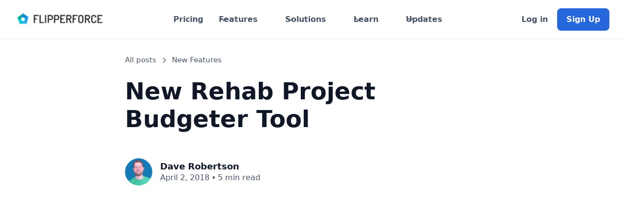

--- FILE ---
content_type: text/html
request_url: https://www.flipperforce.com/house-flipping-blog/new-rehab-project-budgeter-tool
body_size: 18885
content:
<!DOCTYPE html><!-- Last Published: Sun Nov 30 2025 04:06:34 GMT+0000 (Coordinated Universal Time) --><html data-wf-domain="www.flipperforce.com" data-wf-page="5d29df3ae06f4c39b99b0488" data-wf-site="5d29df3ae06f4c1f3f9b03e6" data-wf-collection="5d29df3ae06f4c50a49b03ec" data-wf-item-slug="new-rehab-project-budgeter-tool"><head><meta charset="utf-8"/><title>New Rehab Project Budgeter Tool | House Flipping Blog</title><meta content="We just released our new &#x27;Project Budgeter Tool&#x27; which can be used to compare your initial analysis and project budget to actual expenses on your projects, so you can forecast your project&#x27;s profitability. |  Follow our House Flipping Blog for tips on flipping houses &amp; the latest updates on our FlipperForce House Flipping Software." name="description"/><meta content="New Rehab Project Budgeter Tool | House Flipping Blog" property="og:title"/><meta content="We just released our new &#x27;Project Budgeter Tool&#x27; which can be used to compare your initial analysis and project budget to actual expenses on your projects, so you can forecast your project&#x27;s profitability. |  Follow our House Flipping Blog for tips on flipping houses &amp; the latest updates on our FlipperForce House Flipping Software." property="og:description"/><meta content="https://cdn.prod.website-files.com/5d29df3ae06f4c8a8b9b03f1/5d40a75f8cacf53c66da4316_project%20budgeter%20browser.png" property="og:image"/><meta content="New Rehab Project Budgeter Tool | House Flipping Blog" property="twitter:title"/><meta content="We just released our new &#x27;Project Budgeter Tool&#x27; which can be used to compare your initial analysis and project budget to actual expenses on your projects, so you can forecast your project&#x27;s profitability. |  Follow our House Flipping Blog for tips on flipping houses &amp; the latest updates on our FlipperForce House Flipping Software." property="twitter:description"/><meta content="https://cdn.prod.website-files.com/5d29df3ae06f4c8a8b9b03f1/5d40a75f8cacf53c66da4316_project%20budgeter%20browser.png" property="twitter:image"/><meta property="og:type" content="website"/><meta content="summary_large_image" name="twitter:card"/><meta content="width=device-width, initial-scale=1" name="viewport"/><link href="https://cdn.prod.website-files.com/5d29df3ae06f4c1f3f9b03e6/css/flipperforce.webflow.shared.8ec6a2100.min.css" rel="stylesheet" type="text/css"/><link href="https://fonts.googleapis.com" rel="preconnect"/><link href="https://fonts.gstatic.com" rel="preconnect" crossorigin="anonymous"/><script src="https://ajax.googleapis.com/ajax/libs/webfont/1.6.26/webfont.js" type="text/javascript"></script><script type="text/javascript">WebFont.load({  google: {    families: ["Montserrat:100,100italic,200,200italic,300,300italic,400,400italic,500,500italic,600,600italic,700,700italic,800,800italic,900,900italic","Source Sans Pro:200,300,regular,italic,600,700,900","Shadows Into Light:regular","Cutive Mono:regular","Rubik:300,regular,italic,500,700,900","Permanent Marker:regular","Suez One:regular","Titillium Web:regular,600,700,900","Material Icons:regular","Material Icons Outlined:regular"]  }});</script><script type="text/javascript">!function(o,c){var n=c.documentElement,t=" w-mod-";n.className+=t+"js",("ontouchstart"in o||o.DocumentTouch&&c instanceof DocumentTouch)&&(n.className+=t+"touch")}(window,document);</script><link href="https://cdn.prod.website-files.com/5d29df3ae06f4c1f3f9b03e6/5d6eb52349e141206868124f_Flipper%20Force%20Favicon%2032.png" rel="shortcut icon" type="image/x-icon"/><link href="https://cdn.prod.website-files.com/5d29df3ae06f4c1f3f9b03e6/5d2ccae6b4a76d3ce735209f_web%20clip.png" rel="apple-touch-icon"/><link href="rss.xml" rel="alternate" title="RSS Feed" type="application/rss+xml"/><script async="" src="https://www.googletagmanager.com/gtag/js?id=UA-109611587-1"></script><script type="text/javascript">window.dataLayer = window.dataLayer || [];function gtag(){dataLayer.push(arguments);}gtag('js', new Date());gtag('config', 'UA-109611587-1', {'anonymize_ip': false});</script><script async="" src="https://www.googletagmanager.com/gtag/js?id=G-Q362BGWZVP"></script><script type="text/javascript">window.dataLayer = window.dataLayer || [];function gtag(){dataLayer.push(arguments);}gtag('js', new Date());gtag('set', 'developer_id.dZGVlNj', true);gtag('config', 'G-Q362BGWZVP');</script><script type="text/javascript">!function(f,b,e,v,n,t,s){if(f.fbq)return;n=f.fbq=function(){n.callMethod?n.callMethod.apply(n,arguments):n.queue.push(arguments)};if(!f._fbq)f._fbq=n;n.push=n;n.loaded=!0;n.version='2.0';n.agent='plwebflow';n.queue=[];t=b.createElement(e);t.async=!0;t.src=v;s=b.getElementsByTagName(e)[0];s.parentNode.insertBefore(t,s)}(window,document,'script','https://connect.facebook.net/en_US/fbevents.js');fbq('init', '495684741004059');fbq('track', 'PageView');</script><!-- Google Tag Manager -->
<script>(function(w,d,s,l,i){w[l]=w[l]||[];w[l].push({'gtm.start':
new Date().getTime(),event:'gtm.js'});var f=d.getElementsByTagName(s)[0],
j=d.createElement(s),dl=l!='dataLayer'?'&l='+l:'';j.async=true;j.src=
'https://www.googletagmanager.com/gtm.js?id='+i+dl;f.parentNode.insertBefore(j,f);
})(window,document,'script','dataLayer','GTM-KTGSKK6');</script>
<!-- End Google Tag Manager -->

<!--Mixpanel Script-->

<script type="text/javascript">
(function(f,b){if(!b.__SV){var e,g,i,h;window.mixpanel=b;b._i=[];b.init=function(e,f,c){function g(a,d){var b=d.split(".");2==b.length&&(a=a[b[0]],d=b[1]);a[d]=function(){a.push([d].concat(Array.prototype.slice.call(arguments,0)))}}var a=b;"undefined"!==typeof c?a=b[c]=[]:c="mixpanel";a.people=a.people||[];a.toString=function(a){var d="mixpanel";"mixpanel"!==c&&(d+="."+c);a||(d+=" (stub)");return d};a.people.toString=function(){return a.toString(1)+".people (stub)"};i="disable time_event track track_pageview track_links track_forms track_with_groups add_group set_group remove_group register register_once alias unregister identify name_tag set_config reset opt_in_tracking opt_out_tracking has_opted_in_tracking has_opted_out_tracking clear_opt_in_out_tracking start_batch_senders people.set people.set_once people.unset people.increment people.append people.union people.track_charge people.clear_charges people.delete_user people.remove".split(" ");
for(h=0;h<i.length;h++)g(a,i[h]);var j="set set_once union unset remove delete".split(" ");a.get_group=function(){function b(c){d[c]=function(){call2_args=arguments;call2=[c].concat(Array.prototype.slice.call(call2_args,0));a.push([e,call2])}}for(var d={},e=["get_group"].concat(Array.prototype.slice.call(arguments,0)),c=0;c<j.length;c++)b(j[c]);return d};b._i.push([e,f,c])};b.__SV=1.2;e=f.createElement("script");e.type="text/javascript";e.async=!0;e.src="undefined"!==typeof MIXPANEL_CUSTOM_LIB_URL?
MIXPANEL_CUSTOM_LIB_URL:"file:"===f.location.protocol&&"//cdn.mxpnl.com/libs/mixpanel-2-latest.min.js".match(/^\/\//)?"https://cdn.mxpnl.com/libs/mixpanel-2-latest.min.js":"//cdn.mxpnl.com/libs/mixpanel-2-latest.min.js";g=f.getElementsByTagName("script")[0];g.parentNode.insertBefore(e,g)}})(document,window.mixpanel||[]);

// Enabling the debug mode flag is useful during implementation,
// but it's recommended you remove it for production
mixpanel.init('c96465fec75c2ea17eeb43e590d2d795', {debug: false}); 

</script>

<!--End Mixpanel Script-->

<meta name="facebook-domain-verification" content="9u0vfihfejngl2um3xu6aaaf1l27ph" />


<!--Font Awesome-->

<link rel="stylesheet" href="https://use.fontawesome.com/releases/v5.6.3/css/all.css" integrity="sha384-UHRtZLI+pbxtHCWp1t77Bi1L4ZtiqrqD80Kn4Z8NTSRyMA2Fd33n5dQ8lWUE00s/" crossorigin="anonymous">

<!--PROOF PIXEL-->

<!--END PROOF PIXEL-->

<!--CANNY.IO-->

<script>!function(w,d,i,s){function l(){if(!d.getElementById(i)){var f=d.getElementsByTagName(s)[0],e=d.createElement(s);e.type="text/javascript",e.async=!0,e.src="https://canny.io/sdk.js",f.parentNode.insertBefore(e,f)}}if("function"!=typeof w.Canny){var c=function(){c.q.push(arguments)};c.q=[],w.Canny=c,"complete"===d.readyState?l():w.attachEvent?w.attachEvent("onload",l):w.addEventListener("load",l,!1)}}(window,document,"canny-jssdk","script");</script>
<script>
  Canny('initChangelog', {
    appID: '5d2693b8499cb8621c620af6',
    position: 'bottom',
    align: 'left',
  });
</script>


<!--END CANNY.IO-->


<!--START FIRSTPROMOTER-->

<script type="text/javascript">
 (function(){var t=document.createElement("script");t.type="text/javascript",t.async=!0,t.src='https://cdn.firstpromoter.com/fprom.js',t.onload=t.onreadystatechange=function(){var t=this.readyState;if(!t||"complete"==t||"loaded"==t)try{$FPROM.init("l8a47s38",".flipperforce.com")}catch(t){}};var e=document.getElementsByTagName("script")[0];e.parentNode.insertBefore(t,e)})();</script>


<!--END FIRSTPROMOTER-->

<!--Custom Script to Transfer UTM Codes from Marketing Website to App for Tracking-->

<script src="https://cdn.jsdelivr.net/npm/@gorillabot-labs/sticky-query-params@1.1.0/dist/index.js"></script>
<script>
  var sqpConfig = {};
  sqpConfig.conversionDomain = "app.flipperforce.com";

  window.addEventListener('load', (event) => {
    try {
      sqp.stickParams(sqpConfig);
    } catch (e) {
      console.log(e);
    }
  });
</script>

<!--Profitwell Script-->

<script id="profitwell-js" data-pw-auth="46f3d64c6435c0ed627cb78944a75968">
        (function(i,s,o,g,r,a,m){i[o]=i[o]||function(){(i[o].q=i[o].q||[]).push(arguments)};
        a=s.createElement(g);m=s.getElementsByTagName(g)[0];a.async=1;a.src=r+'?auth='+
        s.getElementById(o+'-js').getAttribute('data-pw-auth');m.parentNode.insertBefore(a,m);
        })(window,document,'profitwell','script','https://public.profitwell.com/js/profitwell.js');

        profitwell('start', {});
</script>

<script>!function () {var reb2b = window.reb2b = window.reb2b || [];if (reb2b.invoked) return;reb2b.invoked = true;reb2b.methods = ["identify", "collect"];reb2b.factory = function (method) {return function () {var args = Array.prototype.slice.call(arguments);args.unshift(method);reb2b.push(args);return reb2b;};};for (var i = 0; i < reb2b.methods.length; i++) {var key = reb2b.methods[i];reb2b[key] = reb2b.factory(key);}reb2b.load = function (key) {var script = document.createElement("script");script.type = "text/javascript";script.async = true;script.src = "https://ddwl4m2hdecbv.cloudfront.net/b/" + key + "/961Y0H4GX2NG.js.gz";var first = document.getElementsByTagName("script")[0];first.parentNode.insertBefore(script, first);};reb2b.SNIPPET_VERSION = "1.0.1";reb2b.load("961Y0H4GX2NG");}();</script><link rel="canonical" href="https://www.flipperforce.com/" />


<script type="application/ld+json">

{
  "@context": "https://schema.org",
  "@type": "NewsArticle",
  "mainEntityOfPage": {
    "@type": "WebPage",
    "@id": "https://www.flipperforce.com/house-flipping-blog-all"
  },
  "headline": "New Rehab Project Budgeter Tool",
  "image": [
    "https://cdn.prod.website-files.com/5d29df3ae06f4c8a8b9b03f1/5d40a75f8cacf53c66da4316_project%20budgeter%20browser.png"
   ],
  "datePublished": "Apr 02, 2018",
  "dateModified": "Jul 10, 2020",
  "author": {
    "@type": "Person",
    "name": "Dave Robertson"
  },
   "publisher": {
    "@type": "Organization",
    "name": "FlipperForce.com",
    "logo": {
      "@type": "ImageObject",
      "url": "https://cdn.prod.website-files.com/5d29df3ae06f4c1f3f9b03e6/5d2a57b64a8706034528d945_Flipper%20Force%20Logo%20Black%20Super%20Small.png"
    }
  },
  "description": "We just released our new &#39;Project Budgeter Tool&#39; which can be used to compare your initial analysis and project budget to actual expenses on your projects, so you can forecast your project&#39;s profitability.
"
}
  
</script></head><body><div data-w-id="c59e249a-824e-5238-d21c-6403f18d1d7c" data-animation="default" data-collapse="medium" data-duration="400" data-easing="ease" data-easing2="ease" role="banner" class="updated-navbar w-nav"><div class="navbar-container-new"><a href="/" class="navbar-logo-link w-nav-brand"><div class="navbar-logo-component"><img src="https://cdn.prod.website-files.com/5d29df3ae06f4c1f3f9b03e6/5d2a57b64a8706034528d945_Flipper%20Force%20Logo%20Black%20Super%20Small.webp" loading="lazy" alt="FlipperForce Logo" class="navbar-logo"/></div></a><nav role="navigation" class="navbar-menu-block w-nav-menu"><div class="navbar-menu-left"><a href="/pricing" class="uui-navbar02_link-2 w-nav-link">Pricing</a><div data-hover="false" data-delay="300" data-w-id="c59e249a-824e-5238-d21c-6403f18d1d85" class="navbar-menu-dropdown w-dropdown"><div class="navbar-menu-dropdown-toggle w-dropdown-toggle"><div class="navbar-dropdown-icon w-embed"><svg width="20" height="20" viewBox="0 0 20 20" fill="none" xmlns="http://www.w3.org/2000/svg">
<path d="M5 7.5L10 12.5L15 7.5" stroke="currentColor" stroke-width="1.67" stroke-linecap="round" stroke-linejoin="round"/>
</svg></div><div>Features</div></div><nav class="navbar-dropdown-list w-dropdown-list"><div class="navbar-dropdown-container"><div class="navbar-dropdown-content"><div class="navbar-dropdown-content-left"><div class="navbar-dropdown-section"><h4 class="navbar-section-heading">Business Management</h4><h4 class="nav-section-description">Centralize your entire real estate operation and empower your team. Manage leads, track projects, and collaborate in real-time.</h4><a href="/software-features/project-pipeline-dashboards" class="navbar-dropdown-link-block w-inline-block"><div class="navbar-icon-wrapper"><div class="navbar-icon-circle"><div class="new-navbar-icon material-icon">dashboard</div></div></div><div class="navbar-icon-item-right"><div class="navbar-item-heading">Overall Dashboards</div></div></a><a href="/software-solutions/project-teams" class="navbar-dropdown-link-block w-inline-block"><div class="navbar-icon-wrapper"><div class="navbar-icon-circle"><div class="new-navbar-icon material-icon">group</div></div></div><div class="navbar-icon-item-right"><div class="navbar-item-heading">Team Management</div></div></a><a href="/software-features/flipperforce-field-mobile-app" class="navbar-dropdown-link-block w-inline-block"><div class="navbar-icon-wrapper"><div class="navbar-icon-circle"><div class="new-navbar-icon material-icon">phone_android</div></div></div><div class="uui-navbar04_item-right"><div class="uui-navbar04_text-wrapper"><div class="uui-navbar04_item-heading margin-bottom-0">Mobile App</div><div class="uui-badge-small-success-9"><div>New</div></div></div></div></a></div><div class="navbar-dropdown-section"><h4 class="navbar-section-heading">Deal Analysis</h4><h4 class="nav-section-description">Make smarter investment decisions. Analyze deals, estimate rehab costs, and generate professional reports.</h4><a href="/software-features/property-data" class="navbar-dropdown-link-block w-inline-block"><div class="navbar-icon-wrapper"><div class="navbar-icon-circle"><div class="new-navbar-icon material-icon">analytics</div></div></div><div class="navbar-icon-item-right"><div class="navbar-item-heading">Property &amp; Owner Data</div></div></a><a href="/software-features/comps-tool" class="navbar-dropdown-link-block w-inline-block"><div class="navbar-icon-wrapper"><div class="navbar-icon-circle"><div class="new-navbar-icon material-icon">holiday_village</div></div></div><div class="navbar-icon-item-right"><div class="uui-navbar03_text-wrapper"><div class="navbar-item-heading margin-bottom-0">Comps</div></div></div></a><a href="/software-features/house-flipping-calculator" class="navbar-dropdown-link-block w-inline-block"><div class="navbar-icon-wrapper"><div class="navbar-icon-circle"><div class="new-navbar-icon material-icon">query_stats</div></div></div><div class="navbar-icon-item-right"><div class="navbar-item-heading">Flip Analysis</div></div></a><a href="/software-features/brrrr-calculator" class="navbar-dropdown-link-block w-inline-block"><div class="navbar-icon-wrapper"><div class="navbar-icon-circle"><div class="new-navbar-icon material-icon">query_stats</div></div></div><div class="navbar-icon-item-right"><div class="navbar-item-heading">BRRRR Analysis</div></div></a><a href="/software-features/rehab-repair-cost-estimator" class="navbar-dropdown-link-block w-inline-block"><div class="navbar-icon-wrapper"><div class="navbar-icon-circle"><div class="new-navbar-icon material-icon">construction</div></div></div><div class="navbar-icon-item-right"><div class="uui-navbar03_text-wrapper"><div class="navbar-item-heading margin-bottom-0">Cost Estimating</div></div></div></a></div><div class="navbar-dropdown-section"><h4 class="navbar-section-heading">Project Management</h4><h4 class="nav-section-description">Take control of your projects. Streamline workflows, meet deadlines, and keep everything organized in one place.</h4><a href="/software-features/project-updates" class="navbar-dropdown-link-block w-inline-block"><div class="navbar-icon-wrapper"><div class="navbar-icon-circle"><div class="new-navbar-icon material-icon">comment</div></div></div><div class="navbar-icon-item-right"><div class="navbar-item-heading">Project Updates</div></div></a><a href="/software-features/rehab-project-scheduler-tool" class="navbar-dropdown-link-block w-inline-block"><div class="navbar-icon-wrapper"><div class="navbar-icon-circle"><div class="new-navbar-icon material-icon">view_timeline</div></div></div><div class="navbar-icon-item-right"><div class="navbar-item-heading">Schedules</div></div></a><a href="/software-features/rehab-task-manager" class="navbar-dropdown-link-block w-inline-block"><div class="navbar-icon-wrapper"><div class="navbar-icon-circle"><div class="new-navbar-icon material-icon">task_alt</div></div></div><div class="navbar-icon-item-right"><div class="navbar-item-heading">Tasks</div></div></a><a href="/software-features/material-catalog" class="navbar-dropdown-link-block w-inline-block"><div class="navbar-icon-wrapper"><div class="navbar-icon-circle"><div class="new-navbar-icon material-icon">shopping_cart</div></div></div><div class="navbar-icon-item-right"><div class="navbar-item-heading">Materials</div></div></a><a href="/software-features/project-photo-log" class="navbar-dropdown-link-block w-inline-block"><div class="navbar-icon-wrapper"><div class="navbar-icon-circle"><div class="new-navbar-icon material-icon">photo_libarary</div></div></div><div class="navbar-icon-item-right"><div class="navbar-item-heading">Photos</div></div></a></div><div class="navbar-dropdown-section"><h4 class="navbar-section-heading">Accounting</h4><h4 class="nav-section-description">Take control of your project finances. Simplify expense tracking, analyze budget vs. actuals to keep your projects on-budget.</h4><a href="/software-features/project-budgeter" class="navbar-dropdown-link-block w-inline-block"><div class="navbar-icon-wrapper"><div class="navbar-icon-circle"><div class="new-navbar-icon material-icon">paid</div></div></div><div class="navbar-icon-item-right"><div class="navbar-item-heading">Budget vs Actual</div></div></a><a href="/software-features/project-budgeter" class="navbar-dropdown-link-block w-inline-block"><div class="navbar-icon-wrapper"><div class="navbar-icon-circle"><div class="new-navbar-icon material-icon">paid</div></div></div><div class="navbar-icon-item-right"><div class="navbar-item-heading">Expense Tracking</div></div></a><a href="/software-features/receipt-inbox" class="navbar-dropdown-link-block w-inline-block"><div class="navbar-icon-wrapper"><div class="navbar-icon-circle"><div class="new-navbar-icon material-icon">request_quote</div></div></div><div class="navbar-icon-item-right"><div class="uui-navbar04_text-wrapper"><div class="uui-navbar04_item-heading margin-bottom-0">Receipt Inbox</div><div class="uui-badge-small-success-9"><div>New</div></div></div></div></a></div></div></div></div><div class="navbar-bottom-bar"><div class="navbar-bottom-bar-background"></div><div class="navbar-dropdown-container"><div class="navbar-bottom-bar-left-block"><div id="w-node-c59e249a-824e-5238-d21c-6403f18d1e4f-f18d1d7c" class="uui-text-size-medium-2">Ready to get started?</div><a href="/pricing" class="navbar-dropdown-button-link">Sign Up for a Free Trial</a></div><div class="navbar-bottom-bar-right"><a href="/pricing" class="navbar-dropdown-button-link w-inline-block"><div class="uui-button-icon w-embed"><svg width="20" height="20" viewBox="0 0 20 20" fill="none" xmlns="http://www.w3.org/2000/svg">
<path d="M5 13.3332C5 15.1741 6.49238 16.6665 8.33333 16.6665H11.6667C13.5076 16.6665 15 15.1741 15 13.3332C15 11.4922 13.5076 9.99984 11.6667 9.99984H8.33333C6.49238 9.99984 5 8.50745 5 6.6665C5 4.82555 6.49238 3.33317 8.33333 3.33317H11.6667C13.5076 3.33317 15 4.82555 15 6.6665M10 1.6665V18.3332" stroke="currentColor" stroke-width="1.66667" stroke-linecap="round" stroke-linejoin="round"/>
</svg></div><div>Pricing</div></a><a href="/get-a-demo" class="navbar-dropdown-button-link w-inline-block"><div class="uui-button-icon w-embed"><svg width="20" height="20" viewBox="0 0 20 20" fill="none" xmlns="http://www.w3.org/2000/svg">
<path d="M10.0003 18.3332C14.6027 18.3332 18.3337 14.6022 18.3337 9.99984C18.3337 5.39746 14.6027 1.6665 10.0003 1.6665C5.39795 1.6665 1.66699 5.39746 1.66699 9.99984C1.66699 14.6022 5.39795 18.3332 10.0003 18.3332Z" stroke="currentColor" stroke-width="1.66667" stroke-linecap="round" stroke-linejoin="round"/>
<path d="M7.91699 7.47095C7.91699 7.07321 7.91699 6.87434 8.00011 6.76332C8.07254 6.66657 8.18342 6.60603 8.30397 6.59742C8.44231 6.58754 8.6096 6.69508 8.94416 6.91016L12.878 9.43905C13.1683 9.62569 13.3135 9.719 13.3636 9.83766C13.4074 9.94134 13.4074 10.0583 13.3636 10.162C13.3135 10.2807 13.1683 10.374 12.878 10.5606L8.94416 13.0895C8.6096 13.3046 8.44231 13.4121 8.30397 13.4023C8.18342 13.3936 8.07254 13.3331 8.00011 13.2364C7.91699 13.1253 7.91699 12.9265 7.91699 12.5287V7.47095Z" stroke="currentColor" stroke-width="1.66667" stroke-linecap="round" stroke-linejoin="round"/>
</svg></div><div>Get a Demo</div></a></div></div></div></nav></div><div data-hover="false" data-delay="300" data-w-id="37cb01d0-c216-ba34-4fab-375a45042db7" class="navbar-menu-dropdown w-dropdown"><div class="navbar-menu-dropdown-toggle w-dropdown-toggle"><div class="navbar-dropdown-icon w-embed"><svg width="20" height="20" viewBox="0 0 20 20" fill="none" xmlns="http://www.w3.org/2000/svg">
<path d="M5 7.5L10 12.5L15 7.5" stroke="currentColor" stroke-width="1.67" stroke-linecap="round" stroke-linejoin="round"/>
</svg></div><div>Solutions</div></div><nav class="navbar-dropdown-list w-dropdown-list"><div class="navbar-dropdown-container"><div class="navbar-dropdown-content"><div class="navbar-dropdown-content-left-3y"><div class="navbar-dropdown-section"><h4 class="navbar-section-heading">By Strategy</h4><h4 class="nav-section-description">An end-to-end software solution to manage a real estate business with multiple exit strategies.</h4><a href="/software-solutions/flips" class="navbar-dropdown-link-block w-inline-block"><div class="navbar-icon-wrapper"><div class="new-navbar-icon material-icon">construction<br/>‍</div></div><div class="navbar-icon-item-right"><div class="navbar-item-heading">Flipping/Rehabbing</div></div></a><a href="/software-solutions/brrrr" class="navbar-dropdown-link-block w-inline-block"><div class="navbar-icon-wrapper"><div class="new-navbar-icon material-icon">key</div></div><div class="navbar-icon-item-right"><div class="navbar-item-heading">BRRRR</div></div></a><a href="/software-solutions/new-construction" class="navbar-dropdown-link-block w-inline-block"><div class="navbar-icon-wrapper"><div class="new-navbar-icon material-icon">foundation</div></div><div class="navbar-icon-item-right"><div class="navbar-item-heading">New Construction</div></div></a><a href="/software-solutions/wholesaling" class="navbar-dropdown-link-block w-inline-block"><div class="navbar-icon-wrapper"><div class="new-navbar-icon material-icon">rotate_left</div></div><div class="navbar-icon-item-right"><div class="navbar-item-heading">Wholesaling</div></div></a></div><div class="navbar-dropdown-section"><h4 class="navbar-section-heading">By Experience &amp; Scale</h4><h4 class="nav-section-description">Whether you&#x27;re a real estate rookie or a scaling industry leader, we have solutions for you.</h4><a href="/software-solutions/new-house-flippers" class="navbar-dropdown-link-block w-inline-block"><div class="navbar-icon-wrapper"><div class="new-navbar-icon material-icon">child_care</div></div><div class="navbar-icon-item-right"><div class="navbar-item-heading">Real Estate Rookies</div></div></a><a href="/software-solutions/solo-flippers" class="navbar-dropdown-link-block w-inline-block"><div class="navbar-icon-wrapper"><div class="new-navbar-icon material-icon">person</div></div><div class="navbar-icon-item-right"><div class="navbar-item-heading">Experienced Soloprenuers</div></div></a><a href="/software-solutions/project-teams" class="navbar-dropdown-link-block w-inline-block"><div class="navbar-icon-wrapper"><div class="new-navbar-icon material-icon">groups</div></div><div class="navbar-icon-item-right"><div class="navbar-item-heading">Scaling Real Estate Teams</div></div></a></div><div class="navbar-dropdown-section"><h4 class="navbar-section-heading">By Business Role</h4><h4 class="nav-section-description">Solutions for specific Roles within real estate teams and scaling business operations.</h4><a href="/software-solutions/deal-analysis" class="navbar-dropdown-link-block w-inline-block"><div class="navbar-icon-wrapper"><div class="new-navbar-icon material-icon">handshake</div></div><div class="navbar-icon-item-right"><div class="navbar-item-heading">Acquisition Teams</div></div></a><a href="/software-solutions/rehab-project-management-software" class="navbar-dropdown-link-block w-inline-block"><div class="navbar-icon-wrapper"><div class="new-navbar-icon material-icon">engineering</div></div><div class="navbar-icon-item-right"><div class="navbar-item-heading">Project Management Teams</div></div></a><a href="/software-solutions/project-accounting" class="navbar-dropdown-link-block w-inline-block"><div class="navbar-icon-wrapper"><div class="new-navbar-icon material-icon">payments</div></div><div class="navbar-icon-item-right"><div class="navbar-item-heading">Bookkeeping</div></div></a></div></div><div class="navbar-dropdown-content-right"><div class="navbar-dropdown-content-wrapper"><div class="navbar-dropdown-blog-item-wrapper"><div class="navbar-dropdown-section"><h4 class="navbar-section-heading">Case Studies</h4><h4 class="nav-section-description">Solutions for common problems for real estate investors.</h4><a href="/software-solutions/ditch-the-spreadsheets" class="navbar-dropdown-link-block w-inline-block"><div class="navbar-icon-wrapper"><div class="new-navbar-icon material-icon">grid_on</div></div><div class="navbar-icon-item-right"><div class="navbar-item-heading">Spreadsheet Madness</div></div></a><a href="/software-solutions/investor-relations" class="navbar-dropdown-link-block w-inline-block"><div class="navbar-icon-wrapper"><div class="new-navbar-icon material-icon">payments</div></div><div class="navbar-icon-item-right"><div class="navbar-item-heading">Investor Relations</div></div></a></div></div></div><div class="navbar-dropdown-right-overlay-absolute"></div></div></div></div></nav></div><div data-hover="false" data-delay="300" data-w-id="c59e249a-824e-5238-d21c-6403f18d1e62" class="navbar-menu-dropdown w-dropdown"><div class="navbar-menu-dropdown-toggle w-dropdown-toggle"><div class="navbar-dropdown-icon w-embed"><svg width="20" height="20" viewBox="0 0 20 20" fill="none" xmlns="http://www.w3.org/2000/svg">
<path d="M5 7.5L10 12.5L15 7.5" stroke="currentColor" stroke-width="1.67" stroke-linecap="round" stroke-linejoin="round"/>
</svg></div><div>Learn</div></div><nav class="navbar-dropdown-list w-dropdown-list"><div class="navbar-dropdown-container"><div class="navbar-dropdown-content"><div class="navbar-dropdown-content-left-3y"><div class="navbar-dropdown-section"><h4 class="navbar-section-heading">Learn FlipperForce</h4><h4 class="nav-section-description">Learn how to use FlipperForce to run your REI business!</h4><a href="/learn/knowledge-base" class="navbar-dropdown-link-block w-inline-block"><div class="navbar-icon-wrapper"><div class="new-navbar-icon material-icon">help_center</div></div><div class="navbar-icon-item-right"><div class="navbar-item-heading">Knowledge Base</div></div></a><a href="/ask-davebot" class="navbar-dropdown-link-block w-inline-block"><div class="navbar-icon-wrapper"><div class="navbar-icon text-color-primary600 w-embed"><svg width="24" height="24" viewBox="0 0 24 24" fill="none" xmlns="http://www.w3.org/2000/svg">
<path d="M4.5 22V17M4.5 7V2M2 4.5H7M2 19.5H7M13 3L11.2658 7.50886C10.9838 8.24209 10.8428 8.60871 10.6235 8.91709C10.4292 9.1904 10.1904 9.42919 9.91709 9.62353C9.60871 9.8428 9.24209 9.98381 8.50886 10.2658L4 12L8.50886 13.7342C9.24209 14.0162 9.60871 14.1572 9.91709 14.3765C10.1904 14.5708 10.4292 14.8096 10.6235 15.0829C10.8428 15.3913 10.9838 15.7579 11.2658 16.4911L13 21L14.7342 16.4911C15.0162 15.7579 15.1572 15.3913 15.3765 15.0829C15.5708 14.8096 15.8096 14.5708 16.0829 14.3765C16.3913 14.1572 16.7579 14.0162 17.4911 13.7342L22 12L17.4911 10.2658C16.7579 9.98381 16.3913 9.8428 16.0829 9.62353C15.8096 9.42919 15.5708 9.1904 15.3765 8.91709C15.1572 8.60871 15.0162 8.24209 14.7342 7.50886L13 3Z" stroke="currentColor" stroke-width="2" stroke-linecap="round" stroke-linejoin="round"/>
</svg></div></div><div class="navbar-icon-item-right"><div class="navbar-item-heading">Ask DaveBot</div></div></a><a href="/video-tutorials" class="navbar-dropdown-link-block w-inline-block"><div class="navbar-icon-wrapper"><div class="new-navbar-icon material-icon">play_circle</div></div><div class="navbar-icon-item-right"><div class="navbar-item-heading">Video Tutorials</div></div></a></div><div class="navbar-dropdown-section"><h4 class="navbar-section-heading">Real Estate Education</h4><h4 class="nav-section-description">Learn how to flip houses with our step-by-step curriculum!</h4><a href="/how-to-flip-houses-curriculum" class="navbar-dropdown-link-block w-inline-block"><div class="navbar-icon-wrapper"><div class="new-navbar-icon material-icon">book</div></div><div class="navbar-icon-item-right"><div class="navbar-item-heading">How to Flip Houses</div></div></a><a href="/house-flipping-blog-all" target="_blank" class="navbar-dropdown-link-block w-inline-block"><div class="navbar-icon-wrapper"><div class="new-navbar-icon material-icon">rss_feed</div></div><div class="navbar-icon-item-right"><div class="navbar-item-heading">Real Estate Blog</div></div></a><a href="/company-showcase" class="navbar-dropdown-link-block w-inline-block"><div class="navbar-icon-wrapper"><div class="navbar-icon text-color-primary600 w-embed"><svg width="24" height="24" viewBox="0 0 24 24" fill="none" xmlns="http://www.w3.org/2000/svg">
<path d="M4.5 22V17M4.5 7V2M2 4.5H7M2 19.5H7M13 3L11.2658 7.50886C10.9838 8.24209 10.8428 8.60871 10.6235 8.91709C10.4292 9.1904 10.1904 9.42919 9.91709 9.62353C9.60871 9.8428 9.24209 9.98381 8.50886 10.2658L4 12L8.50886 13.7342C9.24209 14.0162 9.60871 14.1572 9.91709 14.3765C10.1904 14.5708 10.4292 14.8096 10.6235 15.0829C10.8428 15.3913 10.9838 15.7579 11.2658 16.4911L13 21L14.7342 16.4911C15.0162 15.7579 15.1572 15.3913 15.3765 15.0829C15.5708 14.8096 15.8096 14.5708 16.0829 14.3765C16.3913 14.1572 16.7579 14.0162 17.4911 13.7342L22 12L17.4911 10.2658C16.7579 9.98381 16.3913 9.8428 16.0829 9.62353C15.8096 9.42919 15.5708 9.1904 15.3765 8.91709C15.1572 8.60871 15.0162 8.24209 14.7342 7.50886L13 3Z" stroke="currentColor" stroke-width="2" stroke-linecap="round" stroke-linejoin="round"/>
</svg></div></div><div class="navbar-icon-item-right"><div class="navbar-item-heading">Example Flips</div></div></a></div><div class="navbar-dropdown-section"><h4 class="navbar-section-heading">Partnerships</h4><h4 class="nav-section-description">Partner with us to refer our services or 3rd party services.</h4><a href="/partnerships/affiliate-program" class="navbar-dropdown-link-block w-inline-block"><div class="navbar-icon-wrapper"><div class="new-navbar-icon material-icon">handshake</div></div><div class="navbar-icon-item-right"><div class="navbar-item-heading">Our Affiliate Program</div></div></a><a href="/partners" class="navbar-dropdown-link-block w-inline-block"><div class="navbar-icon-wrapper"><div class="new-navbar-icon material-icon">handshake</div></div><div class="navbar-icon-item-right"><div class="navbar-item-heading">Partners</div></div></a><a href="https://www.flipperforce.com/white-label/lenders" target="_blank" class="navbar-dropdown-link-block w-inline-block"><div class="navbar-icon-wrapper"><div class="new-navbar-icon material-icon">handshake</div></div><div class="navbar-icon-item-right"><div class="navbar-item-heading">White Label</div></div></a></div></div><div class="navbar-dropdown-content-right"><div class="navbar-dropdown-content-wrapper"><div class="navbar-dropdown-blog-item-wrapper"><div class="w-dyn-list"><div role="list" class="w-dyn-items"><div role="listitem" class="w-dyn-item"><a href="/house-flipping-blog/new-transaction-workflow-features-rolled-out" target="_blank" class="navbar-blog-item w-inline-block"><div class="navbar-blog-image-wrapper"><img loading="eager" alt="" src="https://cdn.prod.website-files.com/5d29df3ae06f4c8a8b9b03f1/691629f8d40d5c5edece810c_Start%20to%20Finish%20Overview%20image%20(1).png" class="navbar-blog-image"/></div><div class="navbar-blog-content"><div class="navbar-blog-item-heading">New Transaction Workflow Features Rolled Out!</div><div class="navbar-text-size-small text-style-2lines w-dyn-bind-empty"></div><div class="navbar-dropdown-content-button-wrapper"><div class="button-row"><div><div class="button-link-text">Learn More</div></div></div></div></div></a></div></div></div></div></div><div class="navbar-dropdown-right-overlay-absolute"></div></div></div></div></nav></div><div data-hover="false" data-delay="300" data-w-id="139c28df-4e5b-ee95-7054-94d187f0bddd" class="uui-navbar07_menu-dropdown-2 w-dropdown"><div class="uui-navbar07_dropdown-toggle-2 w-dropdown-toggle"><div class="uui-dropdown-icon-9 w-embed"><svg width="20" height="20" viewBox="0 0 20 20" fill="none" xmlns="http://www.w3.org/2000/svg">
<path d="M5 7.5L10 12.5L15 7.5" stroke="currentColor" stroke-width="1.67" stroke-linecap="round" stroke-linejoin="round"/>
</svg></div><div>Updates</div></div><nav class="uui-navbar07_dropdown-list-2 w-dropdown-list"><div class="uui-navbar07_dropdown-link-list-2"><a href="/software-features/new-software-features" class="uui-navbar07_dropdown-link-2 w-inline-block"><div class="navbar-icon-wrapper"><div class="new-navbar-icon material-icon w-embed"><svg width="24" height="25" viewBox="0 0 24 25" fill="none" xmlns="http://www.w3.org/2000/svg">
<path d="M4.5 22.5V17.5M4.5 7.5V2.5M2 5H7M2 20H7M13 3.5L11.2658 8.00886C10.9838 8.74209 10.8428 9.10871 10.6235 9.41709C10.4292 9.6904 10.1904 9.92919 9.91709 10.1235C9.60871 10.3428 9.24209 10.4838 8.50886 10.7658L4 12.5L8.50886 14.2342C9.24209 14.5162 9.60871 14.6572 9.91709 14.8765C10.1904 15.0708 10.4292 15.3096 10.6235 15.5829C10.8428 15.8913 10.9838 16.2579 11.2658 16.9911L13 21.5L14.7342 16.9911C15.0162 16.2579 15.1572 15.8913 15.3765 15.5829C15.5708 15.3096 15.8096 15.0708 16.0829 14.8765C16.3913 14.6572 16.7579 14.5162 17.4911 14.2342L22 12.5L17.4911 10.7658C16.7579 10.4838 16.3913 10.3428 16.0829 10.1235C15.8096 9.92919 15.5708 9.6904 15.3765 9.41709C15.1572 9.10871 15.0162 8.74209 14.7342 8.00886L13 3.5Z" stroke="currentColor" stroke-width="2" stroke-linecap="round" stroke-linejoin="round"/>
</svg></div></div><div class="uui-navbar07_item-right-2"><div class="uui-navbar07_item-heading-2">Latest Updates</div></div></a><a href="/software-features/road-map" class="uui-navbar07_dropdown-link-2 w-inline-block"><div class="uui-navbar07_icon-wrapper-2"><div class="navbar-icon-wrapper"><div class="new-navbar-icon material-icon">map</div></div></div><div class="uui-navbar07_item-right-2"><div class="uui-navbar07_item-heading-2">Software Roadmap</div></div></a><a href="https://flipperforce.canny.io/feedback" target="_blank" class="uui-navbar07_dropdown-link-2 w-inline-block"><div class="uui-navbar07_icon-wrapper-2"><div class="navbar-icon-wrapper"><div class="new-navbar-icon material-icon">comment</div></div></div><div class="uui-navbar07_item-right-2"><div class="uui-navbar07_item-heading-2">Feature Feedback</div></div></a></div></nav></div></div><div class="right-menu-block"><div class="right-navbar-block"><a href="https://tools.flipperforce.com/login" target="_blank" class="login-link w-inline-block"><div>Log in</div></a><a href="/pricing" class="sign-up-button-new w-inline-block"><div>Sign Up</div></a></div></div></nav><div class="uui-navbar01_menu-button w-nav-button"><div class="menu-icon_component"><div class="menu-icon_line-top"></div><div class="menu-icon_line-middle"><div class="menu-icon_line-middle-inner"></div></div><div class="menu-icon_line-bottom"></div></div></div></div></div><header class="uui-section_blogpost01"><div class="uui-page-padding-15"><div class="uui-container-large-14"><div class="uui-padding-vertical-xhuge-13"><div class="uui-max-width-large-12 align-center"><div class="uui-blogpost01_title-wrapper"><div class="uui-blogpost01_breadcrumb"><a href="/house-flipping-blog-all" class="uui-breadcrumb-link w-inline-block"><div>All posts</div></a><div class="uui-breadcrumb-divider w-embed"><svg width="16" height="16" viewBox="0 0 16 16" fill="none" xmlns="http://www.w3.org/2000/svg">
<path d="M6 3L11 8L6 13" stroke="CurrentColor" stroke-width="1.5"/>
</svg></div><a href="#" class="uui-breadcrumb-link w-inline-block"><div>New Features</div></a></div><h1 class="uui-heading-large-5">New Rehab Project Budgeter Tool</h1><div class="uui-career01_label-wrapper"><div class="related-features-chip-block"><a href="/software-features/flipperforce-field-mobile-app" class="feature-badge is-blue w-inline-block w-condition-invisible"><div>Mobile App</div></a><a href="/software-features/project-pipeline-dashboards" class="feature-badge is-blue w-inline-block w-condition-invisible"><div>Dashboards</div></a><a href="/software-features/property-data" class="feature-badge is-blue w-inline-block w-condition-invisible"><div>Property Data</div></a><a href="/software-features/property-data" class="feature-badge is-blue w-inline-block w-condition-invisible"><div>Owner Data</div></a><a href="/software-features/comps-tool" class="feature-badge is-blue w-inline-block w-condition-invisible"><div>Comps</div></a><a href="/software-features/house-flipping-calculator" class="feature-badge is-blue w-inline-block w-condition-invisible"><div>Flip Analyzer</div></a><a href="/software-features/brrrr-calculator" class="feature-badge is-blue w-inline-block w-condition-invisible"><div>BRRRR Analyzer</div></a><a href="/features/rehab-estimator" class="feature-badge is-blue w-inline-block w-condition-invisible"><div>Repair Estimator</div></a><a href="/software-features/project-updates" class="feature-badge is-blue w-inline-block w-condition-invisible"><div>Project Updates</div></a><a href="#" class="feature-badge is-blue w-inline-block w-condition-invisible"><div>Scheduler</div></a><a href="/software-features/rehab-task-manager" class="feature-badge is-blue w-inline-block w-condition-invisible"><div>Task Manager</div></a><a href="/software-features/material-catalog" class="feature-badge is-blue w-inline-block w-condition-invisible"><div>Material Catalog</div></a><a href="/software-features/project-photo-log" class="feature-badge is-blue w-inline-block w-condition-invisible"><div>Photo Log</div></a><a href="/software-features/project-photo-log" class="feature-badge is-blue w-inline-block w-condition-invisible"><div>Document Manager</div></a><a href="/software-features/project-budgeter" class="feature-badge is-blue w-inline-block w-condition-invisible"><div>Budget vs Actual</div></a><a href="/software-features/project-budgeter" class="feature-badge is-blue w-inline-block w-condition-invisible"><div>Expense Tracker</div></a><a href="/software-features/receipt-inbox" class="feature-badge is-blue w-inline-block w-condition-invisible"><div>Receipt Inbox</div></a></div></div><div class="uui-blogpost01_content-top"><div class="uui-blogpost01_author-wrapper"><div class="uui-blogpost01_author-image-wrapper"><img alt="" loading="lazy" src="https://cdn.prod.website-files.com/5d29df3ae06f4c8a8b9b03f1/5d2b3d05187e939944c287ec_Dave%20Picture.png" class="uui-blogpost01_author-image"/></div><div class="uui-blogpost01_author-text"><div class="uui-blogpost01_author-heading">Dave Robertson</div><div class="uui-blogpost01_date-wrapper"><div class="uui-text-size-medium">April 2, 2018</div><div class="uui-text-divider-2">•</div><div class="uui-text-size-medium">5 min read</div></div></div></div></div></div></div><div class="uui-blogpost01_image-wrapper"><img alt="" loading="lazy" src="https://cdn.prod.website-files.com/5d29df3ae06f4c8a8b9b03f1/5d40a75f8cacf53c66da4316_project%20budgeter%20browser.png" class="uui-blogpost01_image"/></div><div class="uui-max-width-large-12 align-center"><div class="uui-blogpost01_content"><div class="uui-text-rich-text w-richtext"><p>We just released our new &#x27;Project Budgeter Tool&#x27; which can be used to compare your initial analysis and project budget to actual expenses on your projects, so you can forecast your project&#x27;s profitability.</p><figure class="w-richtext-align-normal w-richtext-figure-type-image"><div><img src="https://cdn.prod.website-files.com/5d29df3ae06f4c8a8b9b03f1/5d40a75f8cacf53c66da4316_project%20budgeter%20browser.png" alt="Rehab Project Budgeting Tool"/></div></figure><p>‍<br/></p></div></div><div class="uui-blogpost01_content-bottom hidden"><div class="uui-blogpost01_share-wrapper"><div class="uui-blogpost01_share-heading">Share this post</div><div class="w-layout-grid uui-blogpost01_share"><a id="w-node-ac65acdd-436a-c3c2-9a89-fadac1865b91-b99b0488" href="#" class="uui-button-secondary-gray-16 is-button-small icon-only w-inline-block"><div class="uui-button-icon-7 w-embed"><svg width="20" height="20" viewBox="0 0 20 20" fill="none" xmlns="http://www.w3.org/2000/svg">
<path d="M4.16669 12.4998C3.39012 12.4998 3.00183 12.4998 2.69555 12.373C2.28717 12.2038 1.96271 11.8794 1.79355 11.471C1.66669 11.1647 1.66669 10.7764 1.66669 9.99984V4.33317C1.66669 3.39975 1.66669 2.93304 1.84834 2.57652C2.00813 2.26292 2.2631 2.00795 2.5767 1.84816C2.93322 1.6665 3.39993 1.6665 4.33335 1.6665H10C10.7766 1.6665 11.1649 1.6665 11.4712 1.79337C11.8795 1.96253 12.204 2.28698 12.3732 2.69536C12.5 3.00165 12.5 3.38993 12.5 4.1665M10.1667 18.3332H15.6667C16.6001 18.3332 17.0668 18.3332 17.4233 18.1515C17.7369 17.9917 17.9919 17.7368 18.1517 17.4232C18.3334 17.0666 18.3334 16.5999 18.3334 15.6665V10.1665C18.3334 9.23308 18.3334 8.76637 18.1517 8.40985C17.9919 8.09625 17.7369 7.84128 17.4233 7.68149C17.0668 7.49984 16.6001 7.49984 15.6667 7.49984H10.1667C9.23327 7.49984 8.76656 7.49984 8.41004 7.68149C8.09643 7.84128 7.84147 8.09625 7.68168 8.40985C7.50002 8.76637 7.50002 9.23308 7.50002 10.1665V15.6665C7.50002 16.5999 7.50002 17.0666 7.68168 17.4232C7.84147 17.7368 8.09643 17.9917 8.41004 18.1515C8.76656 18.3332 9.23327 18.3332 10.1667 18.3332Z" stroke="currentColor" stroke-width="1.66667" stroke-linecap="round" stroke-linejoin="round"/>
</svg></div></a><a id="w-node-ac65acdd-436a-c3c2-9a89-fadac1865b93-b99b0488" href="#" class="uui-button-secondary-gray-16 is-button-small icon-only w-inline-block"><div class="uui-button-icon-7 text-color-gray400 w-embed"><svg width="20" height="20" viewBox="0 0 20 20" fill="none" xmlns="http://www.w3.org/2000/svg">
<path d="M6.2896 18.1256C13.8368 18.1256 17.9648 11.8728 17.9648 6.45035C17.9648 6.27275 17.9648 6.09595 17.9528 5.91995C18.7559 5.33908 19.4491 4.61986 20 3.79595C19.2512 4.12795 18.4567 4.34558 17.6432 4.44155C18.4998 3.92879 19.141 3.1222 19.4472 2.17195C18.6417 2.64996 17.7605 2.98681 16.8416 3.16795C16.2229 2.5101 15.4047 2.07449 14.5135 1.92852C13.6223 1.78256 12.7078 1.93438 11.9116 2.3605C11.1154 2.78661 10.4819 3.46326 10.109 4.28574C9.73605 5.10822 9.64462 6.03067 9.8488 6.91035C8.21741 6.82852 6.62146 6.40455 5.16455 5.66596C3.70763 4.92737 2.4223 3.89067 1.392 2.62315C0.867274 3.52648 0.70656 4.59584 0.942583 5.6135C1.17861 6.63117 1.79362 7.52061 2.6624 8.10075C2.00936 8.08162 1.37054 7.90545 0.8 7.58715V7.63915C0.800259 8.58653 1.12821 9.50465 1.72823 10.2378C2.32824 10.9709 3.16338 11.474 4.092 11.6616C3.4879 11.8263 2.85406 11.8504 2.2392 11.732C2.50151 12.5472 3.01202 13.2602 3.69937 13.7711C4.38671 14.282 5.21652 14.5654 6.0728 14.5816C5.22203 15.2503 4.24776 15.7447 3.20573 16.0366C2.16369 16.3284 1.07435 16.4119 0 16.2824C1.87653 17.4865 4.05994 18.1253 6.2896 18.1224" fill="currentColor"/>
</svg></div></a><a id="w-node-ac65acdd-436a-c3c2-9a89-fadac1865b95-b99b0488" href="#" class="uui-button-secondary-gray-16 is-button-small icon-only w-inline-block"><div class="uui-button-icon-7 text-color-gray400 w-embed"><svg width="20" height="20" viewBox="0 0 20 20" fill="none" xmlns="http://www.w3.org/2000/svg">
<path d="M20 10C20 4.47715 15.5229 0 10 0C4.47715 0 0 4.47715 0 10C0 14.9912 3.65684 19.1283 8.4375 19.8785V12.8906H5.89844V10H8.4375V7.79688C8.4375 5.29063 9.93047 3.90625 12.2146 3.90625C13.3084 3.90625 14.4531 4.10156 14.4531 4.10156V6.5625H13.1922C11.95 6.5625 11.5625 7.3334 11.5625 8.125V10H14.3359L13.8926 12.8906H11.5625V19.8785C16.3432 19.1283 20 14.9912 20 10Z" fill="currentColor"/>
<path d="M13.8926 12.8906L14.3359 10H11.5625V8.125C11.5625 7.33418 11.95 6.5625 13.1922 6.5625H14.4531V4.10156C14.4531 4.10156 13.3088 3.90625 12.2146 3.90625C9.93047 3.90625 8.4375 5.29063 8.4375 7.79688V10H5.89844V12.8906H8.4375V19.8785C9.47287 20.0405 10.5271 20.0405 11.5625 19.8785V12.8906H13.8926Z" fill="white"/>
</svg></div></a><a id="w-node-ac65acdd-436a-c3c2-9a89-fadac1865b97-b99b0488" href="#" class="uui-button-secondary-gray-16 is-button-small icon-only w-inline-block"><div class="uui-button-icon-7 text-color-gray400 w-embed"><svg width="20" height="20" viewBox="0 0 20 20" fill="none" xmlns="http://www.w3.org/2000/svg">
<g clip-path="url(#clip0_3774_70975)">
<path d="M18.5236 0H1.47639C1.08483 0 0.709301 0.155548 0.432425 0.432425C0.155548 0.709301 0 1.08483 0 1.47639V18.5236C0 18.9152 0.155548 19.2907 0.432425 19.5676C0.709301 19.8445 1.08483 20 1.47639 20H18.5236C18.9152 20 19.2907 19.8445 19.5676 19.5676C19.8445 19.2907 20 18.9152 20 18.5236V1.47639C20 1.08483 19.8445 0.709301 19.5676 0.432425C19.2907 0.155548 18.9152 0 18.5236 0ZM5.96111 17.0375H2.95417V7.48611H5.96111V17.0375ZM4.45556 6.1625C4.11447 6.16058 3.7816 6.05766 3.49895 5.86674C3.21629 5.67582 2.99653 5.40544 2.8674 5.08974C2.73826 4.77404 2.70554 4.42716 2.77336 4.09288C2.84118 3.7586 3.0065 3.4519 3.24846 3.21148C3.49042 2.97107 3.79818 2.80772 4.13289 2.74205C4.4676 2.67638 4.81426 2.71133 5.12913 2.84249C5.44399 2.97365 5.71295 3.19514 5.90205 3.47901C6.09116 3.76288 6.19194 4.09641 6.19167 4.4375C6.19488 4.66586 6.15209 4.89253 6.06584 5.104C5.97959 5.31547 5.85165 5.50742 5.68964 5.66839C5.52763 5.82936 5.33487 5.95607 5.12285 6.04096C4.91083 6.12585 4.68389 6.16718 4.45556 6.1625ZM17.0444 17.0458H14.0389V11.8278C14.0389 10.2889 13.3847 9.81389 12.5403 9.81389C11.6486 9.81389 10.7736 10.4861 10.7736 11.8667V17.0458H7.76667V7.49306H10.6583V8.81667H10.6972C10.9875 8.22917 12.0042 7.225 13.5556 7.225C15.2333 7.225 17.0458 8.22083 17.0458 11.1375L17.0444 17.0458Z" fill="currentColor"/>
</g>
<defs>
<clipPath id="clip0_3774_70975">
<rect width="20" height="20" fill="white"/>
</clipPath>
</defs>
</svg></div></a></div></div><div class="uui-blogpost01_tag-list-wrapper"></div></div><div class="uui-blogpost01_divider"></div><div class="uui-blogpost01_author-wrapper"><div class="uui-blogpost01_author-image-wrapper"><img alt="" loading="lazy" src="https://cdn.prod.website-files.com/5d29df3ae06f4c8a8b9b03f1/5d2b3d05187e939944c287ec_Dave%20Picture.png" class="uui-blogpost01_author-image"/></div><div class="uui-blogpost01_author-text"><div class="uui-blogpost01_author-heading">Dave Robertson</div><div class="uui-blogpost01_date-wrapper"><div class="uui-text-size-medium">April 2, 2018</div><div class="uui-text-divider-2">•</div><div class="uui-text-size-medium">5 min read</div></div></div></div></div></div></div></div></header><section class="uui-section_blogsection12"><div class="uui-page-padding-15"><div class="uui-container-large-14"><div class="uui-padding-vertical-xhuge-13"><div class="uui-blogsection12_heading-wrapper"><div class="uui-blogsection12_heading"><div class="uui-max-width-large-12"><div class="uui-heading-subheading">Our blog</div><h2 class="uui-heading-medium-14">Other Recent Blog Posts</h2><div class="uui-space-xsmall-12"></div></div></div><div class="uui-blogsection12_button-row hide-mobile-landscape"><a href="#" class="uui-button-18 is-button-medium w-button">View all posts</a></div></div><div data-delay="4000" data-animation="slide" class="uui-blogsection12_component w-slider" data-autoplay="false" data-easing="ease" data-hide-arrows="false" data-disable-swipe="false" data-autoplay-limit="0" data-nav-spacing="6" data-duration="500" data-infinite="false"><div class="uui-blogsection12_mask w-slider-mask"><div class="uui-blogsection12_slide w-slide"><div class="w-dyn-list"><div role="list" class="w-dyn-items"><div role="listitem" class="w-dyn-item"><div class="uui-blogsection12_item"><a data-w-id="b6925352-bac0-bfbb-b39d-f7af73ed69bb" href="/house-flipping-blog/new-transaction-workflow-features-rolled-out" class="uui-blogsection12_image-link w-inline-block"><div class="uui-blogsection12_image-wrapper"><img alt="" loading="lazy" src="https://cdn.prod.website-files.com/5d29df3ae06f4c8a8b9b03f1/691629f8d40d5c5edece810c_Start%20to%20Finish%20Overview%20image%20(1).png" class="uui-blogsection12_image"/></div></a><a href="#" class="uui-blogsection12_category-link w-inline-block"><div>New Features</div></a><a data-w-id="b6925352-bac0-bfbb-b39d-f7af73ed69c1" href="/house-flipping-blog/new-transaction-workflow-features-rolled-out" class="uui-blogsection12_title-link w-inline-block"><h3 class="uui-heading-xsmall-4">New Transaction Workflow Features Rolled Out!</h3><div class="uui-blogsection12_icon w-embed"><svg width="24" height="24" viewBox="0 0 24 24" fill="none" xmlns="http://www.w3.org/2000/svg">
<path d="M7 17L17 7M17 7H7M17 7V17" stroke="CurrentColor" stroke-width="2" stroke-linecap="round" stroke-linejoin="round"/>
</svg></div></a><div class="uui-text-size-medium">We just launched powerful new accounting features that streamline your receipt-to-expense workflow by adding transaction linking, clear grouping, and full editing control.</div><div class="uui-blogsection12_author-wrapper"><div class="uui-blogsection12_author-image-wrapper"><img alt="" loading="lazy" src="https://cdn.prod.website-files.com/5d29df3ae06f4c8a8b9b03f1/5d2b3d05187e939944c287ec_Dave%20Picture.png" class="uui-blogsection12_author-image"/></div><div class="uui-blogsection12_author-text"><div class="uui-blogsection12_author-heading">Dave Robertson</div><div class="uui-blogsection12_date-wrapper"><div class="uui-text-size-small-8">November 25, 2025</div><div class="uui-text-divider-2 text-size-small">•</div><div class="uui-text-size-small-8">5 min read</div></div></div></div></div></div></div></div></div><div class="uui-blogsection12_slide w-slide"><div class="w-dyn-list"><div role="list" class="w-dyn-items"><div role="listitem" class="w-dyn-item"><div class="uui-blogsection12_item"><a data-w-id="4641589c-aeb9-b4ea-7c00-3c0c3027f594" href="/house-flipping-blog/meet-davebot-your-instant-flipperforce-product-expert" class="uui-blogsection12_image-link w-inline-block"><div class="uui-blogsection12_image-wrapper"><img alt="" loading="lazy" src="https://cdn.prod.website-files.com/5d29df3ae06f4c8a8b9b03f1/691c9fbaa6bf0353d881923a_Start%20to%20Finish%20Overview%20image%20(2).png" class="uui-blogsection12_image"/></div></a><a href="#" class="uui-blogsection12_category-link w-inline-block"><div>New Features</div></a><a data-w-id="4641589c-aeb9-b4ea-7c00-3c0c3027f599" href="/house-flipping-blog/meet-davebot-your-instant-flipperforce-product-expert" class="uui-blogsection12_title-link w-inline-block"><h3 class="uui-heading-xsmall-4">🤖 Meet DaveBot: Your Instant FlipperForce Product Expert!</h3><div class="uui-blogsection12_icon w-embed"><svg width="24" height="24" viewBox="0 0 24 24" fill="none" xmlns="http://www.w3.org/2000/svg">
<path d="M7 17L17 7M17 7H7M17 7V17" stroke="CurrentColor" stroke-width="2" stroke-linecap="round" stroke-linejoin="round"/>
</svg></div></a><div class="uui-text-size-medium">DaveBot is our new AI product expert loaded with 200+ FAQs and the founder&#x27;s knowledge to provide instant answers 24/7 via chat, while live human support remains available for complex issues.</div><div class="uui-blogsection12_author-wrapper"><div class="uui-blogsection12_author-image-wrapper"><img alt="" loading="lazy" src="https://cdn.prod.website-files.com/5d29df3ae06f4c8a8b9b03f1/5d2b3d05187e939944c287ec_Dave%20Picture.png" class="uui-blogsection12_author-image"/></div><div class="uui-blogsection12_author-text"><div class="uui-blogsection12_author-heading">Dave Robertson</div><div class="uui-blogsection12_date-wrapper"><div class="uui-text-size-small-8">November 18, 2025</div><div class="uui-text-divider-2 text-size-small">•</div><div class="uui-text-size-small-8">5 min read</div></div></div></div></div></div></div></div></div><div class="uui-blogsection12_slide w-slide"><div class="w-dyn-list"><div role="list" class="w-dyn-items"><div role="listitem" class="w-dyn-item"><div class="uui-blogsection12_item"><a data-w-id="36314a12-0b45-4e73-92d5-93895c4da4c2" href="/house-flipping-blog/introducing-receipts---your-new-digital-shoebox-for-project-expenses" class="uui-blogsection12_image-link w-inline-block"><div class="uui-blogsection12_image-wrapper"><img alt="" loading="lazy" src="https://cdn.prod.website-files.com/5d29df3ae06f4c8a8b9b03f1/68f15e98b90ab6a969a47066_Receipts%20(1).png" class="uui-blogsection12_image"/></div></a><a href="#" class="uui-blogsection12_category-link w-inline-block"><div>New Features</div></a><a data-w-id="36314a12-0b45-4e73-92d5-93895c4da4c7" href="/house-flipping-blog/introducing-receipts---your-new-digital-shoebox-for-project-expenses" class="uui-blogsection12_title-link w-inline-block"><h3 class="uui-heading-xsmall-4">Introducing Receipts! – Your New Digital Shoebox for Project Expenses!</h3><div class="uui-blogsection12_icon w-embed"><svg width="24" height="24" viewBox="0 0 24 24" fill="none" xmlns="http://www.w3.org/2000/svg">
<path d="M7 17L17 7M17 7H7M17 7V17" stroke="CurrentColor" stroke-width="2" stroke-linecap="round" stroke-linejoin="round"/>
</svg></div></a><div class="uui-text-size-medium">Our new Receipts feature has launched, providing a much better workflow for organizing your project receipts and easily converting them to transactions.</div><div class="uui-blogsection12_author-wrapper"><div class="uui-blogsection12_author-image-wrapper"><img alt="" loading="lazy" src="https://cdn.prod.website-files.com/5d29df3ae06f4c8a8b9b03f1/5d2b3d05187e939944c287ec_Dave%20Picture.png" class="uui-blogsection12_author-image"/></div><div class="uui-blogsection12_author-text"><div class="uui-blogsection12_author-heading">Dave Robertson</div><div class="uui-blogsection12_date-wrapper"><div class="uui-text-size-small-8">October 16, 2025</div><div class="uui-text-divider-2 text-size-small">•</div><div class="uui-text-size-small-8">5 min read</div></div></div></div></div></div></div></div></div><div class="uui-blogsection12_slide w-slide"><div class="w-dyn-list"><div role="list" class="w-dyn-items"><div role="listitem" class="w-dyn-item"><div class="uui-blogsection12_item"><a data-w-id="0a4e1d76-0416-4738-395b-26d20314eaba" href="/house-flipping-blog/new-project-update-drafts-feature-in-the-flipperforce-mobile-app" class="uui-blogsection12_image-link w-inline-block"><div class="uui-blogsection12_image-wrapper"><img alt="" loading="lazy" src="https://cdn.prod.website-files.com/5d29df3ae06f4c8a8b9b03f1/68dee2e44419572fa8c96ef7_Project%20Update%20Drafts.png" class="uui-blogsection12_image"/></div></a><a href="#" class="uui-blogsection12_category-link w-inline-block"><div>New Features</div></a><a data-w-id="0a4e1d76-0416-4738-395b-26d20314eabf" href="/house-flipping-blog/new-project-update-drafts-feature-in-the-flipperforce-mobile-app" class="uui-blogsection12_title-link w-inline-block"><h3 class="uui-heading-xsmall-4">Mobile App: New Project Update Drafts Feature</h3><div class="uui-blogsection12_icon w-embed"><svg width="24" height="24" viewBox="0 0 24 24" fill="none" xmlns="http://www.w3.org/2000/svg">
<path d="M7 17L17 7M17 7H7M17 7V17" stroke="CurrentColor" stroke-width="2" stroke-linecap="round" stroke-linejoin="round"/>
</svg></div></a><div class="uui-text-size-medium">The FlipperForce mobile app now automatically saves your in-progress Project Updates as a Draft, ensuring you never lose your work if you&#x27;re interrupted on the job site.</div><div class="uui-blogsection12_author-wrapper"><div class="uui-blogsection12_author-image-wrapper"><img alt="" loading="lazy" src="https://cdn.prod.website-files.com/5d29df3ae06f4c8a8b9b03f1/5d2b3d05187e939944c287ec_Dave%20Picture.png" class="uui-blogsection12_author-image"/></div><div class="uui-blogsection12_author-text"><div class="uui-blogsection12_author-heading">Dave Robertson</div><div class="uui-blogsection12_date-wrapper"><div class="uui-text-size-small-8">October 8, 2025</div><div class="uui-text-divider-2 text-size-small">•</div><div class="uui-text-size-small-8">5 min read</div></div></div></div></div></div></div></div></div><div class="uui-blogsection12_slide w-slide"><div class="w-dyn-list"><div role="list" class="w-dyn-items"><div role="listitem" class="w-dyn-item"><div class="uui-blogsection12_item"><a data-w-id="f96496b3-8afa-35f3-fdef-d9617a0e0934" href="/house-flipping-blog/new-thumbnails-for-uploaded-pdf-documents-receipts" class="uui-blogsection12_image-link w-inline-block"><div class="uui-blogsection12_image-wrapper"><img alt="" loading="lazy" src="https://cdn.prod.website-files.com/5d29df3ae06f4c8a8b9b03f1/68e56b56b2ed7cb21a3d5f78_Project%20Update%20Drafts%20(2).png" class="uui-blogsection12_image"/></div></a><a href="#" class="uui-blogsection12_category-link w-inline-block"><div>New Features</div></a><a data-w-id="f96496b3-8afa-35f3-fdef-d9617a0e0939" href="/house-flipping-blog/new-thumbnails-for-uploaded-pdf-documents-receipts" class="uui-blogsection12_title-link w-inline-block"><h3 class="uui-heading-xsmall-4">New Thumbnails for Uploaded PDF Documents &amp; Receipts</h3><div class="uui-blogsection12_icon w-embed"><svg width="24" height="24" viewBox="0 0 24 24" fill="none" xmlns="http://www.w3.org/2000/svg">
<path d="M7 17L17 7M17 7H7M17 7V17" stroke="CurrentColor" stroke-width="2" stroke-linecap="round" stroke-linejoin="round"/>
</svg></div></a><div class="uui-text-size-medium">We have upgraded our file system to automatically generate visual thumbnail images for all PDFs in your Document Manager and Receipts area, allowing you to instantly recognize contracts and receipts at a glance.</div><div class="uui-blogsection12_author-wrapper"><div class="uui-blogsection12_author-image-wrapper"><img alt="" loading="lazy" src="https://cdn.prod.website-files.com/5d29df3ae06f4c8a8b9b03f1/5d2b3d05187e939944c287ec_Dave%20Picture.png" class="uui-blogsection12_author-image"/></div><div class="uui-blogsection12_author-text"><div class="uui-blogsection12_author-heading">Dave Robertson</div><div class="uui-blogsection12_date-wrapper"><div class="uui-text-size-small-8">October 7, 2025</div><div class="uui-text-divider-2 text-size-small">•</div><div class="uui-text-size-small-8">5 min read</div></div></div></div></div></div></div></div></div><div class="uui-blogsection12_slide w-slide"><div class="w-dyn-list"><div role="list" class="w-dyn-items"><div role="listitem" class="w-dyn-item"><div class="uui-blogsection12_item"><a data-w-id="42a023aa-fe30-375a-933e-165b5b870ac3" href="/house-flipping-blog/mobile-updates-get-directions-open-in-web-browser" class="uui-blogsection12_image-link w-inline-block"><div class="uui-blogsection12_image-wrapper"><img alt="" loading="lazy" src="https://cdn.prod.website-files.com/5d29df3ae06f4c8a8b9b03f1/68c32bfa07eccc7eda2cc361_Mobile%20Shortcuts.png" class="uui-blogsection12_image"/></div></a><a href="#" class="uui-blogsection12_category-link w-inline-block"><div>New Features</div></a><a data-w-id="42a023aa-fe30-375a-933e-165b5b870ac8" href="/house-flipping-blog/mobile-updates-get-directions-open-in-web-browser" class="uui-blogsection12_title-link w-inline-block"><h3 class="uui-heading-xsmall-4">Mobile App: Get Directions &amp; Open in Web Browser</h3><div class="uui-blogsection12_icon w-embed"><svg width="24" height="24" viewBox="0 0 24 24" fill="none" xmlns="http://www.w3.org/2000/svg">
<path d="M7 17L17 7M17 7H7M17 7V17" stroke="CurrentColor" stroke-width="2" stroke-linecap="round" stroke-linejoin="round"/>
</svg></div></a><div class="uui-text-size-medium">We&#x27;ve added new project shortcuts to the FlipperForce mobile app to open in web app and get directions.</div><div class="uui-blogsection12_author-wrapper"><div class="uui-blogsection12_author-image-wrapper"><img alt="" loading="lazy" src="https://cdn.prod.website-files.com/5d29df3ae06f4c8a8b9b03f1/5d2b3d05187e939944c287ec_Dave%20Picture.png" class="uui-blogsection12_author-image"/></div><div class="uui-blogsection12_author-text"><div class="uui-blogsection12_author-heading">Dave Robertson</div><div class="uui-blogsection12_date-wrapper"><div class="uui-text-size-small-8">September 11, 2025</div><div class="uui-text-divider-2 text-size-small">•</div><div class="uui-text-size-small-8">5 min read</div></div></div></div></div></div></div></div></div></div><div class="uui-blogsection12_arrow left w-slider-arrow-left"><div class="uui-button-icon-7 w-embed"><svg width="24" height="24" viewBox="0 0 24 24" fill="none" xmlns="http://www.w3.org/2000/svg">
<path d="M19 12H5M5 12L12 19M5 12L12 5" stroke="CurrentColor" stroke-width="2" stroke-linecap="round" stroke-linejoin="round"/>
</svg></div></div><div class="uui-blogsection12_arrow w-slider-arrow-right"><div class="uui-button-icon-7 w-embed"><svg width="24" height="24" viewBox="0 0 24 24" fill="none" xmlns="http://www.w3.org/2000/svg">
<path d="M5 12H19M19 12L12 5M19 12L12 19" stroke="CurrentColor" stroke-width="2" stroke-linecap="round" stroke-linejoin="round"/>
</svg></div></div><div class="uui-blogsection12_slide-nav w-slider-nav w-round"></div><div class="slide-nav-styling-embed-3 w-embed"><style>
/* Change color of the default dot by replacing the hex code*/
.w-slider-dot {
background-color: #F2F4F7;
width: 0.625rem;
height: 0.625rem;
}

/* Change color of the active dot by replacing the hex code*/
.w-slider-dot.w-active {
background-color: #6941C6;
width: 0.625rem;
height: 0.625rem;
}
</style></div></div><div class="uui-blogsection12_button-row hide-mobile-landscape"><a href="#" class="uui-button-18 is-button-medium max-width-full-mobile-landscape w-button">View all posts</a></div></div></div></div></section><div class="uui-page-padding-7"><div class="uui-container-large-6"><div class="uui-padding-vertical-xhuge-5"><div class="uui-cta09_component"><div class="uui-text-align-center-4"><h2 class="uui-heading-medium-5">Ready to Take Action?</h2><div class="uui-space-xsmall-5"></div><div class="uui-text-size-large-5">Sign up for a free trial and join over 1,000 house flippers and real estate investors that have taken their business to the next level!</div><div class="uui-space-medium-3"></div><div class="uui-button-row-5 button-row-center is-reverse-mobile-landscape"><div class="uui-button-wrapper-5 max-width-full-mobile-landscape"><a href="/pricing" class="sign-up-cta-button w-inline-block"><div>Sign Up</div></a></div></div></div></div></div></div></div><div><footer class="uui-footer01_component"><div class="uui-page-padding-7"><div class="uui-container-large-6"><div class="uui-padding-vertical-xlarge-2"><div class="w-layout-grid uui-footer01_top-wrapper"><div class="uui-footer01_left-wrapper"><a href="#" class="uui-footer01_logo-link w-nav-brand"><div class="uui-logo_component-6"><img src="https://cdn.prod.website-files.com/5d29df3ae06f4c1f3f9b03e6/5d2a57b64a8706034528d945_Flipper%20Force%20Logo%20Black%20Super%20Small.webp" loading="lazy" alt="FlipperForce Logo"/></div></a><div class="uui-text-size-medium-7">FlipperForce is an all-in-one web-based house flipping software built to help house flippers, rehabbers &amp; investors analyze deals &amp; manage their rehab projects.</div><div class="uui-footer01_link-list"><div class="uui-footer01_link phone"><a href="mailto:support@flipperforce.com">support@flipperforce.com</a></div><div class="uui-footer01_link email"><a href="tel:8165591782">816.388.0197</a></div><a href="/about-us" class="uui-footer01_link w-inline-block"><div>About Us</div></a><a href="/partnerships/affiliate-program" class="uui-footer01_link w-inline-block"><div>Affiliate Program</div></a><a href="/software-features/house-flipping-spreadsheet" class="uui-footer01_link w-inline-block"><div>House Flipping Spreadsheet</div></a></div></div><div class="w-layout-grid uui-footer01_menu-wrapper"><div class="uui-footer01_link-list"><div class="uui-footer01_link-list-heading">Solutions</div><a href="/pricing" class="uui-footer01_link w-inline-block"><div>Software Plans</div></a><a href="/software-solutions/new-house-flippers" class="uui-footer01_link w-inline-block"><div>For New Flippers</div></a><a href="/software-solutions/solo-flippers" class="uui-footer01_link w-inline-block"><div>For Solo Flippers</div></a><a href="/software-solutions/project-teams" class="uui-footer01_link w-inline-block"><div>For Teams</div></a><a href="#" class="uui-footer01_link w-inline-block"></a><a href="#" class="uui-footer01_link w-inline-block"></a></div><div class="uui-footer01_link-list"><div class="uui-footer01_link-list-heading">Features</div><a href="/house-flipping-software-features" class="uui-footer01_link w-inline-block"><div>All Features</div></a><a href="/software-features/project-pipeline-dashboards" class="uui-footer01_link w-inline-block"><div>Project Pipelines</div></a><a href="/software-features/comps-tool" class="uui-footer01_link w-inline-block"><div>Real Estate Comps Tool</div></a><a href="/software-features/house-flipping-calculator" class="uui-footer01_link w-inline-block"><div>House Flipping Calculator</div></a><a href="/software-features/brrrr-calculator" class="uui-footer01_link w-inline-block"><div>BRRRR Calculator</div></a><a href="/software-features/rehab-repair-cost-estimator" class="uui-footer01_link w-inline-block"><div>Rehab Estimator</div></a><a href="/software-features/material-catalog" class="uui-footer01_link w-inline-block"><div>Material Catalog</div></a><a href="/software-features/rehab-project-scheduler-tool" class="uui-footer01_link w-inline-block"><div>Project Scheduler</div></a><a href="/software-features/rehab-task-manager" class="uui-footer01_link w-inline-block"><div>Task Manager</div></a><a href="/software-features/project-budgeter" class="uui-footer01_link w-inline-block"><div>Expense Tracker</div></a><a href="/software-features/receipt-inbox" class="uui-footer01_link w-inline-block"><div>Receipt Inbox</div></a><a href="/software-features/project-photo-log" class="uui-footer01_link w-inline-block"><div>Photo Log</div></a><a href="/software-features/flipperforce-field-mobile-app" class="uui-footer01_link w-inline-block"><div>Mobile App</div></a></div><div class="uui-footer01_link-list"><div class="uui-footer01_link-list-heading">Updates</div><a href="/software-features/new-software-features" class="uui-footer01_link w-inline-block"><div>Product Updates</div></a><a href="/software-features/road-map" class="uui-footer01_link w-inline-block"><div>Software Roadmap</div></a><a href="https://flipperforce.canny.io/feedback" target="_blank" class="uui-footer01_link w-inline-block"><div>Request a Feature </div></a><a href="https://flipperforce.canny.io/changelog" target="_blank" class="uui-footer01_link w-inline-block"><div>Change Log</div></a></div><div class="uui-footer01_link-list"><div class="uui-footer01_link-list-heading">Resources</div><a href="/how-to-flip-houses-curriculum" class="uui-footer01_link w-inline-block"><div>How to Flip Houses</div></a><a href="/video-tutorials" class="uui-footer01_link w-inline-block"><div>Video Tutorials</div></a><a href="/house-flipping-blog-all" class="uui-footer01_link w-inline-block"><div>House Flipping Blog</div></a><a href="/house-flipping-checklist-templates" class="uui-footer01_link w-inline-block"><div>House Flipping Checklist</div></a><a href="/company-showcase" class="uui-footer01_link w-inline-block"><div>Before &amp; Afters</div></a><a href="/house-flipping-resources/books-on-flipping-houses" class="uui-footer01_link w-inline-block"><div>House Flipping Books</div></a><a href="/house-flipping-resources/real-estate-glossary" class="uui-footer01_link w-inline-block"><div>Real Estate Glossary</div></a><a href="/house-flipping-resources/real-estate-investor-groups" class="uui-footer01_link w-inline-block"><div>REI Groups</div></a><a href="/partners" class="uui-footer01_link w-inline-block"><div>Partners</div></a><a href="https://www.flipperforce.com/white-label/lenders" class="uui-footer01_link w-inline-block"><div>White Label</div></a></div></div></div><div class="uui-footer01_bottom-wrapper"><div class="uui-text-size-small-4 text-color-gray500">© 2025 FlipperForce. All rights reserved.</div><div class="w-layout-grid uui-footer01_legal-list"><a href="#" class="uui-footer01_legal-link">Legal, Privacy Policy &amp; Terms</a></div></div></div></div></div></footer></div><section class="uui-section_career01"><div class="uui-page-padding-78"><div class="uui-container-large-70"><div class="uui-padding-vertical-xhuge-71"><div class="uui-max-width-large-46"><div class="uui-heading-subheading-56">We’re hiring!</div><h2 class="uui-heading-medium-62">We’re looking for talented people</h2><div class="uui-space-xsmall-55"></div><div class="uui-text-size-large-62">Our philosophy is simple — hire a team of diverse, passionate people and foster a culture that empowers you to do your best work.</div></div><div class="w-layout-grid uui-career01_component"><div class="uui-career01_list-wrapper"><div class="uui-career01_list"><div class="uui-career01_item"><div class="uui-career01_title-wrapper"><div class="uui-career01_heading">Product Designer</div><div class="uui-career01_label-wrapper"><div class="uui-badge-9 is-blue"><div class="badge-dot text-color-blue500 w-embed"><svg width="6" height="6" viewBox="0 0 6 6" fill="none" xmlns="http://www.w3.org/2000/svg">
<circle cx="3" cy="3" r="3" fill="CurrentColor"/>
</svg></div><div>Design</div></div></div></div><div class="uui-text-size-medium-59">We’re looking for someone motivated and experienced to join our team.</div><div class="uui-career01_job-details-wrapper"><div class="uui-career01_detail-wrapper"><div class="uui-career01_icon-wrapper"><div class="uui-career01_icon w-embed"><svg width="20" height="20" viewBox="0 0 20 20" fill="none" xmlns="http://www.w3.org/2000/svg">
<path d="M10.0002 10.4166C11.3809 10.4166 12.5002 9.29734 12.5002 7.91663C12.5002 6.53591 11.3809 5.41663 10.0002 5.41663C8.61945 5.41663 7.50016 6.53591 7.50016 7.91663C7.50016 9.29734 8.61945 10.4166 10.0002 10.4166Z" stroke="currentColor" stroke-width="1.66667" stroke-linecap="round" stroke-linejoin="round"/>
<path d="M10.0002 18.3333C11.6668 15 16.6668 12.8485 16.6668 8.33329C16.6668 4.65139 13.6821 1.66663 10.0002 1.66663C6.31826 1.66663 3.3335 4.65139 3.3335 8.33329C3.3335 12.8485 8.3335 15 10.0002 18.3333Z" stroke="currentColor" stroke-width="1.66667" stroke-linecap="round" stroke-linejoin="round"/>
</svg></div></div><div>Remote</div></div><div class="uui-career01_detail-wrapper"><div class="uui-career01_icon-wrapper"><div class="uui-career01_icon w-embed"><svg width="20" height="20" viewBox="0 0 20 20" fill="none" xmlns="http://www.w3.org/2000/svg">
<path d="M9.99984 4.99996V9.99996L13.3332 11.6666M18.3332 9.99996C18.3332 14.6023 14.6022 18.3333 9.99984 18.3333C5.39746 18.3333 1.6665 14.6023 1.6665 9.99996C1.6665 5.39759 5.39746 1.66663 9.99984 1.66663C14.6022 1.66663 18.3332 5.39759 18.3332 9.99996Z" stroke="currentColor" stroke-width="1.66667" stroke-linecap="round" stroke-linejoin="round"/>
</svg></div></div><div>Full-time</div></div></div><div class="uui-button-row-57"><div class="uui-button-wrapper-53"><a href="#" class="uui-button-secondary-gray-58 w-inline-block"><div>Apply now</div></a></div><div class="uui-button-wrapper-53"><a href="#" class="uui-button-72 w-inline-block"><div>Learn more</div></a></div></div></div><div class="uui-career01_item"><div class="uui-career01_title-wrapper"><div class="uui-career01_heading">Engineering Manager</div><div class="uui-career01_label-wrapper"><div class="uui-badge-9 is-pink"><div class="badge-dot text-color-pink500 w-embed"><svg width="6" height="6" viewBox="0 0 6 6" fill="none" xmlns="http://www.w3.org/2000/svg">
<circle cx="3" cy="3" r="3" fill="CurrentColor"/>
</svg></div><div>Software Development</div></div></div></div><div class="uui-text-size-medium-59">We’re looking for someone motivated and experienced to join our team.</div><div class="uui-career01_job-details-wrapper"><div class="uui-career01_detail-wrapper"><div class="uui-career01_icon-wrapper"><div class="uui-career01_icon w-embed"><svg width="20" height="20" viewBox="0 0 20 20" fill="none" xmlns="http://www.w3.org/2000/svg">
<path d="M10.0002 10.4166C11.3809 10.4166 12.5002 9.29734 12.5002 7.91663C12.5002 6.53591 11.3809 5.41663 10.0002 5.41663C8.61945 5.41663 7.50016 6.53591 7.50016 7.91663C7.50016 9.29734 8.61945 10.4166 10.0002 10.4166Z" stroke="currentColor" stroke-width="1.66667" stroke-linecap="round" stroke-linejoin="round"/>
<path d="M10.0002 18.3333C11.6668 15 16.6668 12.8485 16.6668 8.33329C16.6668 4.65139 13.6821 1.66663 10.0002 1.66663C6.31826 1.66663 3.3335 4.65139 3.3335 8.33329C3.3335 12.8485 8.3335 15 10.0002 18.3333Z" stroke="currentColor" stroke-width="1.66667" stroke-linecap="round" stroke-linejoin="round"/>
</svg></div></div><div>Remote</div></div><div class="uui-career01_detail-wrapper"><div class="uui-career01_icon-wrapper"><div class="uui-career01_icon w-embed"><svg width="20" height="20" viewBox="0 0 20 20" fill="none" xmlns="http://www.w3.org/2000/svg">
<path d="M9.99984 4.99996V9.99996L13.3332 11.6666M18.3332 9.99996C18.3332 14.6023 14.6022 18.3333 9.99984 18.3333C5.39746 18.3333 1.6665 14.6023 1.6665 9.99996C1.6665 5.39759 5.39746 1.66663 9.99984 1.66663C14.6022 1.66663 18.3332 5.39759 18.3332 9.99996Z" stroke="currentColor" stroke-width="1.66667" stroke-linecap="round" stroke-linejoin="round"/>
</svg></div></div><div>Full-time</div></div></div><div class="uui-button-row-57"><div class="uui-button-wrapper-53"><a href="#" class="uui-button-secondary-gray-58 w-inline-block"><div>Apply now</div></a></div><div class="uui-button-wrapper-53"><a href="#" class="uui-button-72 w-inline-block"><div>Learn more</div></a></div></div></div><div class="uui-career01_item"><div class="uui-career01_title-wrapper"><div class="uui-career01_heading">Customer Success Manager</div><div class="uui-career01_label-wrapper"><div class="uui-badge-9 is-success"><div class="badge-dot text-color-success500 w-embed"><svg width="6" height="6" viewBox="0 0 6 6" fill="none" xmlns="http://www.w3.org/2000/svg">
<circle cx="3" cy="3" r="3" fill="CurrentColor"/>
</svg></div><div>Customer Success</div></div></div></div><div class="uui-text-size-medium-59">We’re looking for someone motivated and experienced to join our team.</div><div class="uui-career01_job-details-wrapper"><div class="uui-career01_detail-wrapper"><div class="uui-career01_icon-wrapper"><div class="uui-career01_icon w-embed"><svg width="20" height="20" viewBox="0 0 20 20" fill="none" xmlns="http://www.w3.org/2000/svg">
<path d="M10.0002 10.4166C11.3809 10.4166 12.5002 9.29734 12.5002 7.91663C12.5002 6.53591 11.3809 5.41663 10.0002 5.41663C8.61945 5.41663 7.50016 6.53591 7.50016 7.91663C7.50016 9.29734 8.61945 10.4166 10.0002 10.4166Z" stroke="currentColor" stroke-width="1.66667" stroke-linecap="round" stroke-linejoin="round"/>
<path d="M10.0002 18.3333C11.6668 15 16.6668 12.8485 16.6668 8.33329C16.6668 4.65139 13.6821 1.66663 10.0002 1.66663C6.31826 1.66663 3.3335 4.65139 3.3335 8.33329C3.3335 12.8485 8.3335 15 10.0002 18.3333Z" stroke="currentColor" stroke-width="1.66667" stroke-linecap="round" stroke-linejoin="round"/>
</svg></div></div><div>Remote</div></div><div class="uui-career01_detail-wrapper"><div class="uui-career01_icon-wrapper"><div class="uui-career01_icon w-embed"><svg width="20" height="20" viewBox="0 0 20 20" fill="none" xmlns="http://www.w3.org/2000/svg">
<path d="M9.99984 4.99996V9.99996L13.3332 11.6666M18.3332 9.99996C18.3332 14.6023 14.6022 18.3333 9.99984 18.3333C5.39746 18.3333 1.6665 14.6023 1.6665 9.99996C1.6665 5.39759 5.39746 1.66663 9.99984 1.66663C14.6022 1.66663 18.3332 5.39759 18.3332 9.99996Z" stroke="currentColor" stroke-width="1.66667" stroke-linecap="round" stroke-linejoin="round"/>
</svg></div></div><div>Full-time</div></div></div><div class="uui-button-row-57"><div class="uui-button-wrapper-53"><a href="#" class="uui-button-secondary-gray-58 w-inline-block"><div>Apply now</div></a></div><div class="uui-button-wrapper-53"><a href="#" class="uui-button-72 w-inline-block"><div>Learn more</div></a></div></div></div></div></div><div class="uui-career01_image-wrapper"><img src="https://cdn.prod.website-files.com/5d29df3ae06f4c1f3f9b03e6/68c18c57121bc0cfe5cceccc_64cc73546c8b6a0584574b5bea5632b6_Blog%20Image%208.avif" loading="lazy" alt="Meeting" class="uui-career01_image"/></div></div></div></div></div></section><script src="https://d3e54v103j8qbb.cloudfront.net/js/jquery-3.5.1.min.dc5e7f18c8.js?site=5d29df3ae06f4c1f3f9b03e6" type="text/javascript" integrity="sha256-9/aliU8dGd2tb6OSsuzixeV4y/faTqgFtohetphbbj0=" crossorigin="anonymous"></script><script src="https://cdn.prod.website-files.com/5d29df3ae06f4c1f3f9b03e6/js/webflow.schunk.36b8fb49256177c8.js" type="text/javascript"></script><script src="https://cdn.prod.website-files.com/5d29df3ae06f4c1f3f9b03e6/js/webflow.d7ff960d.693d337d0c7b1e9d.js" type="text/javascript"></script><!-- Google Tag Manager (noscript) -->
<noscript><iframe src="https://www.googletagmanager.com/ns.html?id=GTM-KTGSKK6"
height="0" width="0" style="display:none;visibility:hidden"></iframe></noscript>
<!-- End Google Tag Manager (noscript) -->

<script src="https://cdnjs.cloudflare.com/ajax/libs/smooth-scrollbar/8.2.6/smooth-scrollbar.js"></script>
<script src="https://cdnjs.cloudflare.com/ajax/libs/jquery/3.3.1/jquery.js"></script>
<script src="https://cdn.rawgit.com/michalsnik/aos/2.1.1/dist/aos.js"></script>

<!--Start Smooth Scroll--
<script>
  Scrollbar.init(document.querySelector('#main'), {damping:0.04});
</script>
<!--End Smooth Scroll-->

<!--Start Intercom.io-->


<script>
  window.intercomSettings = {
    api_base: "https://api-iam.intercom.io",
    app_id: "q5he1n39",
    custom_launcher_selector:'#my_demo_link'
  };
</script>

<script>
// We pre-filled your app ID in the widget URL: 'https://widget.intercom.io/widget/q5he1n39'
(function(){var w=window;var ic=w.Intercom;if(typeof ic==="function"){ic('reattach_activator');ic('update',w.intercomSettings);}else{var d=document;var i=function(){i.c(arguments);};i.q=[];i.c=function(args){i.q.push(args);};w.Intercom=i;var l=function(){var s=d.createElement('script');s.type='text/javascript';s.async=true;s.src='https://widget.intercom.io/widget/q5he1n39';var x=d.getElementsByTagName('script')[0];x.parentNode.insertBefore(s,x);};if(document.readyState==='complete'){l();}else if(w.attachEvent){w.attachEvent('onload',l);}else{w.addEventListener('load',l,false);}}})();
</script>

<!--End Intercom.io-->

<!--Start Print Page Settings-->

<style>

@media print{
  .sidebar, .footer, .nav-bar, .subpage-header, .subpage-header.full, .navbar-announcement-block, .nav-menu, .w--nav-menu-open, .lesson-breadcrumb, .youtube-video, .lesson-left-column, .lesson-section-title, .lesson-text-block, #overview, #disqus_thread, .how-to-flip-houses-section, .cta-section, .dark-footer, .flip-analysis-case-study-cta { 
    display: none;
  }
}

</style>

<script>
$("#print").click(function() { window.print(); });
</script>

<!--End Print Page Settings-->

</body></html>

--- FILE ---
content_type: text/css
request_url: https://cdn.prod.website-files.com/5d29df3ae06f4c1f3f9b03e6/css/flipperforce.webflow.shared.8ec6a2100.min.css
body_size: 76357
content:
html{-webkit-text-size-adjust:100%;-ms-text-size-adjust:100%;font-family:sans-serif}body{margin:0}article,aside,details,figcaption,figure,footer,header,hgroup,main,menu,nav,section,summary{display:block}audio,canvas,progress,video{vertical-align:baseline;display:inline-block}audio:not([controls]){height:0;display:none}[hidden],template{display:none}a{background-color:#0000}a:active,a:hover{outline:0}abbr[title]{border-bottom:1px dotted}b,strong{font-weight:700}dfn{font-style:italic}h1{margin:.67em 0;font-size:2em}mark{color:#000;background:#ff0}small{font-size:80%}sub,sup{vertical-align:baseline;font-size:75%;line-height:0;position:relative}sup{top:-.5em}sub{bottom:-.25em}img{border:0}svg:not(:root){overflow:hidden}hr{box-sizing:content-box;height:0}pre{overflow:auto}code,kbd,pre,samp{font-family:monospace;font-size:1em}button,input,optgroup,select,textarea{color:inherit;font:inherit;margin:0}button{overflow:visible}button,select{text-transform:none}button,html input[type=button],input[type=reset]{-webkit-appearance:button;cursor:pointer}button[disabled],html input[disabled]{cursor:default}button::-moz-focus-inner,input::-moz-focus-inner{border:0;padding:0}input{line-height:normal}input[type=checkbox],input[type=radio]{box-sizing:border-box;padding:0}input[type=number]::-webkit-inner-spin-button,input[type=number]::-webkit-outer-spin-button{height:auto}input[type=search]{-webkit-appearance:none}input[type=search]::-webkit-search-cancel-button,input[type=search]::-webkit-search-decoration{-webkit-appearance:none}legend{border:0;padding:0}textarea{overflow:auto}optgroup{font-weight:700}table{border-collapse:collapse;border-spacing:0}td,th{padding:0}@font-face{font-family:webflow-icons;src:url([data-uri])format("truetype");font-weight:400;font-style:normal}[class^=w-icon-],[class*=\ w-icon-]{speak:none;font-variant:normal;text-transform:none;-webkit-font-smoothing:antialiased;-moz-osx-font-smoothing:grayscale;font-style:normal;font-weight:400;line-height:1;font-family:webflow-icons!important}.w-icon-slider-right:before{content:""}.w-icon-slider-left:before{content:""}.w-icon-nav-menu:before{content:""}.w-icon-arrow-down:before,.w-icon-dropdown-toggle:before{content:""}.w-icon-file-upload-remove:before{content:""}.w-icon-file-upload-icon:before{content:""}*{box-sizing:border-box}html{height:100%}body{color:#333;background-color:#fff;min-height:100%;margin:0;font-family:Arial,sans-serif;font-size:14px;line-height:20px}img{vertical-align:middle;max-width:100%;display:inline-block}html.w-mod-touch *{background-attachment:scroll!important}.w-block{display:block}.w-inline-block{max-width:100%;display:inline-block}.w-clearfix:before,.w-clearfix:after{content:" ";grid-area:1/1/2/2;display:table}.w-clearfix:after{clear:both}.w-hidden{display:none}.w-button{color:#fff;line-height:inherit;cursor:pointer;background-color:#3898ec;border:0;border-radius:0;padding:9px 15px;text-decoration:none;display:inline-block}input.w-button{-webkit-appearance:button}html[data-w-dynpage] [data-w-cloak]{color:#0000!important}.w-code-block{margin:unset}pre.w-code-block code{all:inherit}.w-optimization{display:contents}.w-webflow-badge,.w-webflow-badge>img{box-sizing:unset;width:unset;height:unset;max-height:unset;max-width:unset;min-height:unset;min-width:unset;margin:unset;padding:unset;float:unset;clear:unset;border:unset;border-radius:unset;background:unset;background-image:unset;background-position:unset;background-size:unset;background-repeat:unset;background-origin:unset;background-clip:unset;background-attachment:unset;background-color:unset;box-shadow:unset;transform:unset;direction:unset;font-family:unset;font-weight:unset;color:unset;font-size:unset;line-height:unset;font-style:unset;font-variant:unset;text-align:unset;letter-spacing:unset;-webkit-text-decoration:unset;text-decoration:unset;text-indent:unset;text-transform:unset;list-style-type:unset;text-shadow:unset;vertical-align:unset;cursor:unset;white-space:unset;word-break:unset;word-spacing:unset;word-wrap:unset;transition:unset}.w-webflow-badge{white-space:nowrap;cursor:pointer;box-shadow:0 0 0 1px #0000001a,0 1px 3px #0000001a;visibility:visible!important;opacity:1!important;z-index:2147483647!important;color:#aaadb0!important;overflow:unset!important;background-color:#fff!important;border-radius:3px!important;width:auto!important;height:auto!important;margin:0!important;padding:6px!important;font-size:12px!important;line-height:14px!important;text-decoration:none!important;display:inline-block!important;position:fixed!important;inset:auto 12px 12px auto!important;transform:none!important}.w-webflow-badge>img{position:unset;visibility:unset!important;opacity:1!important;vertical-align:middle!important;display:inline-block!important}h1,h2,h3,h4,h5,h6{margin-bottom:10px;font-weight:700}h1{margin-top:20px;font-size:38px;line-height:44px}h2{margin-top:20px;font-size:32px;line-height:36px}h3{margin-top:20px;font-size:24px;line-height:30px}h4{margin-top:10px;font-size:18px;line-height:24px}h5{margin-top:10px;font-size:14px;line-height:20px}h6{margin-top:10px;font-size:12px;line-height:18px}p{margin-top:0;margin-bottom:10px}blockquote{border-left:5px solid #e2e2e2;margin:0 0 10px;padding:10px 20px;font-size:18px;line-height:22px}figure{margin:0 0 10px}figcaption{text-align:center;margin-top:5px}ul,ol{margin-top:0;margin-bottom:10px;padding-left:40px}.w-list-unstyled{padding-left:0;list-style:none}.w-embed:before,.w-embed:after{content:" ";grid-area:1/1/2/2;display:table}.w-embed:after{clear:both}.w-video{width:100%;padding:0;position:relative}.w-video iframe,.w-video object,.w-video embed{border:none;width:100%;height:100%;position:absolute;top:0;left:0}fieldset{border:0;margin:0;padding:0}button,[type=button],[type=reset]{cursor:pointer;-webkit-appearance:button;border:0}.w-form{margin:0 0 15px}.w-form-done{text-align:center;background-color:#ddd;padding:20px;display:none}.w-form-fail{background-color:#ffdede;margin-top:10px;padding:10px;display:none}label{margin-bottom:5px;font-weight:700;display:block}.w-input,.w-select{color:#333;vertical-align:middle;background-color:#fff;border:1px solid #ccc;width:100%;height:38px;margin-bottom:10px;padding:8px 12px;font-size:14px;line-height:1.42857;display:block}.w-input::placeholder,.w-select::placeholder{color:#999}.w-input:focus,.w-select:focus{border-color:#3898ec;outline:0}.w-input[disabled],.w-select[disabled],.w-input[readonly],.w-select[readonly],fieldset[disabled] .w-input,fieldset[disabled] .w-select{cursor:not-allowed}.w-input[disabled]:not(.w-input-disabled),.w-select[disabled]:not(.w-input-disabled),.w-input[readonly],.w-select[readonly],fieldset[disabled]:not(.w-input-disabled) .w-input,fieldset[disabled]:not(.w-input-disabled) .w-select{background-color:#eee}textarea.w-input,textarea.w-select{height:auto}.w-select{background-color:#f3f3f3}.w-select[multiple]{height:auto}.w-form-label{cursor:pointer;margin-bottom:0;font-weight:400;display:inline-block}.w-radio{margin-bottom:5px;padding-left:20px;display:block}.w-radio:before,.w-radio:after{content:" ";grid-area:1/1/2/2;display:table}.w-radio:after{clear:both}.w-radio-input{float:left;margin:3px 0 0 -20px;line-height:normal}.w-file-upload{margin-bottom:10px;display:block}.w-file-upload-input{opacity:0;z-index:-100;width:.1px;height:.1px;position:absolute;overflow:hidden}.w-file-upload-default,.w-file-upload-uploading,.w-file-upload-success{color:#333;display:inline-block}.w-file-upload-error{margin-top:10px;display:block}.w-file-upload-default.w-hidden,.w-file-upload-uploading.w-hidden,.w-file-upload-error.w-hidden,.w-file-upload-success.w-hidden{display:none}.w-file-upload-uploading-btn{cursor:pointer;background-color:#fafafa;border:1px solid #ccc;margin:0;padding:8px 12px;font-size:14px;font-weight:400;display:flex}.w-file-upload-file{background-color:#fafafa;border:1px solid #ccc;flex-grow:1;justify-content:space-between;margin:0;padding:8px 9px 8px 11px;display:flex}.w-file-upload-file-name{font-size:14px;font-weight:400;display:block}.w-file-remove-link{cursor:pointer;width:auto;height:auto;margin-top:3px;margin-left:10px;padding:3px;display:block}.w-icon-file-upload-remove{margin:auto;font-size:10px}.w-file-upload-error-msg{color:#ea384c;padding:2px 0;display:inline-block}.w-file-upload-info{padding:0 12px;line-height:38px;display:inline-block}.w-file-upload-label{cursor:pointer;background-color:#fafafa;border:1px solid #ccc;margin:0;padding:8px 12px;font-size:14px;font-weight:400;display:inline-block}.w-icon-file-upload-icon,.w-icon-file-upload-uploading{width:20px;margin-right:8px;display:inline-block}.w-icon-file-upload-uploading{height:20px}.w-container{max-width:940px;margin-left:auto;margin-right:auto}.w-container:before,.w-container:after{content:" ";grid-area:1/1/2/2;display:table}.w-container:after{clear:both}.w-container .w-row{margin-left:-10px;margin-right:-10px}.w-row:before,.w-row:after{content:" ";grid-area:1/1/2/2;display:table}.w-row:after{clear:both}.w-row .w-row{margin-left:0;margin-right:0}.w-col{float:left;width:100%;min-height:1px;padding-left:10px;padding-right:10px;position:relative}.w-col .w-col{padding-left:0;padding-right:0}.w-col-1{width:8.33333%}.w-col-2{width:16.6667%}.w-col-3{width:25%}.w-col-4{width:33.3333%}.w-col-5{width:41.6667%}.w-col-6{width:50%}.w-col-7{width:58.3333%}.w-col-8{width:66.6667%}.w-col-9{width:75%}.w-col-10{width:83.3333%}.w-col-11{width:91.6667%}.w-col-12{width:100%}.w-hidden-main{display:none!important}@media screen and (max-width:991px){.w-container{max-width:728px}.w-hidden-main{display:inherit!important}.w-hidden-medium{display:none!important}.w-col-medium-1{width:8.33333%}.w-col-medium-2{width:16.6667%}.w-col-medium-3{width:25%}.w-col-medium-4{width:33.3333%}.w-col-medium-5{width:41.6667%}.w-col-medium-6{width:50%}.w-col-medium-7{width:58.3333%}.w-col-medium-8{width:66.6667%}.w-col-medium-9{width:75%}.w-col-medium-10{width:83.3333%}.w-col-medium-11{width:91.6667%}.w-col-medium-12{width:100%}.w-col-stack{width:100%;left:auto;right:auto}}@media screen and (max-width:767px){.w-hidden-main,.w-hidden-medium{display:inherit!important}.w-hidden-small{display:none!important}.w-row,.w-container .w-row{margin-left:0;margin-right:0}.w-col{width:100%;left:auto;right:auto}.w-col-small-1{width:8.33333%}.w-col-small-2{width:16.6667%}.w-col-small-3{width:25%}.w-col-small-4{width:33.3333%}.w-col-small-5{width:41.6667%}.w-col-small-6{width:50%}.w-col-small-7{width:58.3333%}.w-col-small-8{width:66.6667%}.w-col-small-9{width:75%}.w-col-small-10{width:83.3333%}.w-col-small-11{width:91.6667%}.w-col-small-12{width:100%}}@media screen and (max-width:479px){.w-container{max-width:none}.w-hidden-main,.w-hidden-medium,.w-hidden-small{display:inherit!important}.w-hidden-tiny{display:none!important}.w-col{width:100%}.w-col-tiny-1{width:8.33333%}.w-col-tiny-2{width:16.6667%}.w-col-tiny-3{width:25%}.w-col-tiny-4{width:33.3333%}.w-col-tiny-5{width:41.6667%}.w-col-tiny-6{width:50%}.w-col-tiny-7{width:58.3333%}.w-col-tiny-8{width:66.6667%}.w-col-tiny-9{width:75%}.w-col-tiny-10{width:83.3333%}.w-col-tiny-11{width:91.6667%}.w-col-tiny-12{width:100%}}.w-widget{position:relative}.w-widget-map{width:100%;height:400px}.w-widget-map label{width:auto;display:inline}.w-widget-map img{max-width:inherit}.w-widget-map .gm-style-iw{text-align:center}.w-widget-map .gm-style-iw>button{display:none!important}.w-widget-twitter{overflow:hidden}.w-widget-twitter-count-shim{vertical-align:top;text-align:center;background:#fff;border:1px solid #758696;border-radius:3px;width:28px;height:20px;display:inline-block;position:relative}.w-widget-twitter-count-shim *{pointer-events:none;-webkit-user-select:none;user-select:none}.w-widget-twitter-count-shim .w-widget-twitter-count-inner{text-align:center;color:#999;font-family:serif;font-size:15px;line-height:12px;position:relative}.w-widget-twitter-count-shim .w-widget-twitter-count-clear{display:block;position:relative}.w-widget-twitter-count-shim.w--large{width:36px;height:28px}.w-widget-twitter-count-shim.w--large .w-widget-twitter-count-inner{font-size:18px;line-height:18px}.w-widget-twitter-count-shim:not(.w--vertical){margin-left:5px;margin-right:8px}.w-widget-twitter-count-shim:not(.w--vertical).w--large{margin-left:6px}.w-widget-twitter-count-shim:not(.w--vertical):before,.w-widget-twitter-count-shim:not(.w--vertical):after{content:" ";pointer-events:none;border:solid #0000;width:0;height:0;position:absolute;top:50%;left:0}.w-widget-twitter-count-shim:not(.w--vertical):before{border-width:4px;border-color:#75869600 #5d6c7b #75869600 #75869600;margin-top:-4px;margin-left:-9px}.w-widget-twitter-count-shim:not(.w--vertical).w--large:before{border-width:5px;margin-top:-5px;margin-left:-10px}.w-widget-twitter-count-shim:not(.w--vertical):after{border-width:4px;border-color:#fff0 #fff #fff0 #fff0;margin-top:-4px;margin-left:-8px}.w-widget-twitter-count-shim:not(.w--vertical).w--large:after{border-width:5px;margin-top:-5px;margin-left:-9px}.w-widget-twitter-count-shim.w--vertical{width:61px;height:33px;margin-bottom:8px}.w-widget-twitter-count-shim.w--vertical:before,.w-widget-twitter-count-shim.w--vertical:after{content:" ";pointer-events:none;border:solid #0000;width:0;height:0;position:absolute;top:100%;left:50%}.w-widget-twitter-count-shim.w--vertical:before{border-width:5px;border-color:#5d6c7b #75869600 #75869600;margin-left:-5px}.w-widget-twitter-count-shim.w--vertical:after{border-width:4px;border-color:#fff #fff0 #fff0;margin-left:-4px}.w-widget-twitter-count-shim.w--vertical .w-widget-twitter-count-inner{font-size:18px;line-height:22px}.w-widget-twitter-count-shim.w--vertical.w--large{width:76px}.w-background-video{color:#fff;height:500px;position:relative;overflow:hidden}.w-background-video>video{object-fit:cover;z-index:-100;background-position:50%;background-size:cover;width:100%;height:100%;margin:auto;position:absolute;inset:-100%}.w-background-video>video::-webkit-media-controls-start-playback-button{-webkit-appearance:none;display:none!important}.w-background-video--control{background-color:#0000;padding:0;position:absolute;bottom:1em;right:1em}.w-background-video--control>[hidden]{display:none!important}.w-slider{text-align:center;clear:both;-webkit-tap-highlight-color:#0000;tap-highlight-color:#0000;background:#ddd;height:300px;position:relative}.w-slider-mask{z-index:1;white-space:nowrap;height:100%;display:block;position:relative;left:0;right:0;overflow:hidden}.w-slide{vertical-align:top;white-space:normal;text-align:left;width:100%;height:100%;display:inline-block;position:relative}.w-slider-nav{z-index:2;text-align:center;-webkit-tap-highlight-color:#0000;tap-highlight-color:#0000;height:40px;margin:auto;padding-top:10px;position:absolute;inset:auto 0 0}.w-slider-nav.w-round>div{border-radius:100%}.w-slider-nav.w-num>div{font-size:inherit;line-height:inherit;width:auto;height:auto;padding:.2em .5em}.w-slider-nav.w-shadow>div{box-shadow:0 0 3px #3336}.w-slider-nav-invert{color:#fff}.w-slider-nav-invert>div{background-color:#2226}.w-slider-nav-invert>div.w-active{background-color:#222}.w-slider-dot{cursor:pointer;background-color:#fff6;width:1em;height:1em;margin:0 3px .5em;transition:background-color .1s,color .1s;display:inline-block;position:relative}.w-slider-dot.w-active{background-color:#fff}.w-slider-dot:focus{outline:none;box-shadow:0 0 0 2px #fff}.w-slider-dot:focus.w-active{box-shadow:none}.w-slider-arrow-left,.w-slider-arrow-right{cursor:pointer;color:#fff;-webkit-tap-highlight-color:#0000;tap-highlight-color:#0000;-webkit-user-select:none;user-select:none;width:80px;margin:auto;font-size:40px;position:absolute;inset:0;overflow:hidden}.w-slider-arrow-left [class^=w-icon-],.w-slider-arrow-right [class^=w-icon-],.w-slider-arrow-left [class*=\ w-icon-],.w-slider-arrow-right [class*=\ w-icon-]{position:absolute}.w-slider-arrow-left:focus,.w-slider-arrow-right:focus{outline:0}.w-slider-arrow-left{z-index:3;right:auto}.w-slider-arrow-right{z-index:4;left:auto}.w-icon-slider-left,.w-icon-slider-right{width:1em;height:1em;margin:auto;inset:0}.w-slider-aria-label{clip:rect(0 0 0 0);border:0;width:1px;height:1px;margin:-1px;padding:0;position:absolute;overflow:hidden}.w-slider-force-show{display:block!important}.w-dropdown{text-align:left;z-index:900;margin-left:auto;margin-right:auto;display:inline-block;position:relative}.w-dropdown-btn,.w-dropdown-toggle,.w-dropdown-link{vertical-align:top;color:#222;text-align:left;white-space:nowrap;margin-left:auto;margin-right:auto;padding:20px;text-decoration:none;position:relative}.w-dropdown-toggle{-webkit-user-select:none;user-select:none;cursor:pointer;padding-right:40px;display:inline-block}.w-dropdown-toggle:focus{outline:0}.w-icon-dropdown-toggle{width:1em;height:1em;margin:auto 20px auto auto;position:absolute;top:0;bottom:0;right:0}.w-dropdown-list{background:#ddd;min-width:100%;display:none;position:absolute}.w-dropdown-list.w--open{display:block}.w-dropdown-link{color:#222;padding:10px 20px;display:block}.w-dropdown-link.w--current{color:#0082f3}.w-dropdown-link:focus{outline:0}@media screen and (max-width:767px){.w-nav-brand{padding-left:10px}}.w-lightbox-backdrop{cursor:auto;letter-spacing:normal;text-indent:0;text-shadow:none;text-transform:none;visibility:visible;white-space:normal;word-break:normal;word-spacing:normal;word-wrap:normal;color:#fff;text-align:center;z-index:2000;opacity:0;-webkit-user-select:none;-moz-user-select:none;-webkit-tap-highlight-color:transparent;background:#000000e6;outline:0;font-family:Helvetica Neue,Helvetica,Ubuntu,Segoe UI,Verdana,sans-serif;font-size:17px;font-style:normal;font-weight:300;line-height:1.2;list-style:disc;position:fixed;inset:0;-webkit-transform:translate(0)}.w-lightbox-backdrop,.w-lightbox-container{-webkit-overflow-scrolling:touch;height:100%;overflow:auto}.w-lightbox-content{height:100vh;position:relative;overflow:hidden}.w-lightbox-view{opacity:0;width:100vw;height:100vh;position:absolute}.w-lightbox-view:before{content:"";height:100vh}.w-lightbox-group,.w-lightbox-group .w-lightbox-view,.w-lightbox-group .w-lightbox-view:before{height:86vh}.w-lightbox-frame,.w-lightbox-view:before{vertical-align:middle;display:inline-block}.w-lightbox-figure{margin:0;position:relative}.w-lightbox-group .w-lightbox-figure{cursor:pointer}.w-lightbox-img{width:auto;max-width:none;height:auto}.w-lightbox-image{float:none;max-width:100vw;max-height:100vh;display:block}.w-lightbox-group .w-lightbox-image{max-height:86vh}.w-lightbox-caption{text-align:left;text-overflow:ellipsis;white-space:nowrap;background:#0006;padding:.5em 1em;position:absolute;bottom:0;left:0;right:0;overflow:hidden}.w-lightbox-embed{width:100%;height:100%;position:absolute;inset:0}.w-lightbox-control{cursor:pointer;background-position:50%;background-repeat:no-repeat;background-size:24px;width:4em;transition:all .3s;position:absolute;top:0}.w-lightbox-left{background-image:url([data-uri]);display:none;bottom:0;left:0}.w-lightbox-right{background-image:url([data-uri]);display:none;bottom:0;right:0}.w-lightbox-close{background-image:url([data-uri]);background-size:18px;height:2.6em;right:0}.w-lightbox-strip{white-space:nowrap;padding:0 1vh;line-height:0;position:absolute;bottom:0;left:0;right:0;overflow:auto hidden}.w-lightbox-item{box-sizing:content-box;cursor:pointer;width:10vh;padding:2vh 1vh;display:inline-block;-webkit-transform:translate(0,0)}.w-lightbox-active{opacity:.3}.w-lightbox-thumbnail{background:#222;height:10vh;position:relative;overflow:hidden}.w-lightbox-thumbnail-image{position:absolute;top:0;left:0}.w-lightbox-thumbnail .w-lightbox-tall{width:100%;top:50%;transform:translateY(-50%)}.w-lightbox-thumbnail .w-lightbox-wide{height:100%;left:50%;transform:translate(-50%)}.w-lightbox-spinner{box-sizing:border-box;border:5px solid #0006;border-radius:50%;width:40px;height:40px;margin-top:-20px;margin-left:-20px;animation:.8s linear infinite spin;position:absolute;top:50%;left:50%}.w-lightbox-spinner:after{content:"";border:3px solid #0000;border-bottom-color:#fff;border-radius:50%;position:absolute;inset:-4px}.w-lightbox-hide{display:none}.w-lightbox-noscroll{overflow:hidden}@media (min-width:768px){.w-lightbox-content{height:96vh;margin-top:2vh}.w-lightbox-view,.w-lightbox-view:before{height:96vh}.w-lightbox-group,.w-lightbox-group .w-lightbox-view,.w-lightbox-group .w-lightbox-view:before{height:84vh}.w-lightbox-image{max-width:96vw;max-height:96vh}.w-lightbox-group .w-lightbox-image{max-width:82.3vw;max-height:84vh}.w-lightbox-left,.w-lightbox-right{opacity:.5;display:block}.w-lightbox-close{opacity:.8}.w-lightbox-control:hover{opacity:1}}.w-lightbox-inactive,.w-lightbox-inactive:hover{opacity:0}.w-richtext:before,.w-richtext:after{content:" ";grid-area:1/1/2/2;display:table}.w-richtext:after{clear:both}.w-richtext[contenteditable=true]:before,.w-richtext[contenteditable=true]:after{white-space:initial}.w-richtext ol,.w-richtext ul{overflow:hidden}.w-richtext .w-richtext-figure-selected.w-richtext-figure-type-video div:after,.w-richtext .w-richtext-figure-selected[data-rt-type=video] div:after,.w-richtext .w-richtext-figure-selected.w-richtext-figure-type-image div,.w-richtext .w-richtext-figure-selected[data-rt-type=image] div{outline:2px solid #2895f7}.w-richtext figure.w-richtext-figure-type-video>div:after,.w-richtext figure[data-rt-type=video]>div:after{content:"";display:none;position:absolute;inset:0}.w-richtext figure{max-width:60%;position:relative}.w-richtext figure>div:before{cursor:default!important}.w-richtext figure img{width:100%}.w-richtext figure figcaption.w-richtext-figcaption-placeholder{opacity:.6}.w-richtext figure div{color:#0000;font-size:0}.w-richtext figure.w-richtext-figure-type-image,.w-richtext figure[data-rt-type=image]{display:table}.w-richtext figure.w-richtext-figure-type-image>div,.w-richtext figure[data-rt-type=image]>div{display:inline-block}.w-richtext figure.w-richtext-figure-type-image>figcaption,.w-richtext figure[data-rt-type=image]>figcaption{caption-side:bottom;display:table-caption}.w-richtext figure.w-richtext-figure-type-video,.w-richtext figure[data-rt-type=video]{width:60%;height:0}.w-richtext figure.w-richtext-figure-type-video iframe,.w-richtext figure[data-rt-type=video] iframe{width:100%;height:100%;position:absolute;top:0;left:0}.w-richtext figure.w-richtext-figure-type-video>div,.w-richtext figure[data-rt-type=video]>div{width:100%}.w-richtext figure.w-richtext-align-center{clear:both;margin-left:auto;margin-right:auto}.w-richtext figure.w-richtext-align-center.w-richtext-figure-type-image>div,.w-richtext figure.w-richtext-align-center[data-rt-type=image]>div{max-width:100%}.w-richtext figure.w-richtext-align-normal{clear:both}.w-richtext figure.w-richtext-align-fullwidth{text-align:center;clear:both;width:100%;max-width:100%;margin-left:auto;margin-right:auto;display:block}.w-richtext figure.w-richtext-align-fullwidth>div{padding-bottom:inherit;display:inline-block}.w-richtext figure.w-richtext-align-fullwidth>figcaption{display:block}.w-richtext figure.w-richtext-align-floatleft{float:left;clear:none;margin-right:15px}.w-richtext figure.w-richtext-align-floatright{float:right;clear:none;margin-left:15px}.w-nav{z-index:1000;background:#ddd;position:relative}.w-nav:before,.w-nav:after{content:" ";grid-area:1/1/2/2;display:table}.w-nav:after{clear:both}.w-nav-brand{float:left;color:#333;text-decoration:none;position:relative}.w-nav-link{vertical-align:top;color:#222;text-align:left;margin-left:auto;margin-right:auto;padding:20px;text-decoration:none;display:inline-block;position:relative}.w-nav-link.w--current{color:#0082f3}.w-nav-menu{float:right;position:relative}[data-nav-menu-open]{text-align:center;background:#c8c8c8;min-width:200px;position:absolute;top:100%;left:0;right:0;overflow:visible;display:block!important}.w--nav-link-open{display:block;position:relative}.w-nav-overlay{width:100%;display:none;position:absolute;top:100%;left:0;right:0;overflow:hidden}.w-nav-overlay [data-nav-menu-open]{top:0}.w-nav[data-animation=over-left] .w-nav-overlay{width:auto}.w-nav[data-animation=over-left] .w-nav-overlay,.w-nav[data-animation=over-left] [data-nav-menu-open]{z-index:1;top:0;right:auto}.w-nav[data-animation=over-right] .w-nav-overlay{width:auto}.w-nav[data-animation=over-right] .w-nav-overlay,.w-nav[data-animation=over-right] [data-nav-menu-open]{z-index:1;top:0;left:auto}.w-nav-button{float:right;cursor:pointer;-webkit-tap-highlight-color:#0000;tap-highlight-color:#0000;-webkit-user-select:none;user-select:none;padding:18px;font-size:24px;display:none;position:relative}.w-nav-button:focus{outline:0}.w-nav-button.w--open{color:#fff;background-color:#c8c8c8}.w-nav[data-collapse=all] .w-nav-menu{display:none}.w-nav[data-collapse=all] .w-nav-button,.w--nav-dropdown-open,.w--nav-dropdown-toggle-open{display:block}.w--nav-dropdown-list-open{position:static}@media screen and (max-width:991px){.w-nav[data-collapse=medium] .w-nav-menu{display:none}.w-nav[data-collapse=medium] .w-nav-button{display:block}}@media screen and (max-width:767px){.w-nav[data-collapse=small] .w-nav-menu{display:none}.w-nav[data-collapse=small] .w-nav-button{display:block}.w-nav-brand{padding-left:10px}}@media screen and (max-width:479px){.w-nav[data-collapse=tiny] .w-nav-menu{display:none}.w-nav[data-collapse=tiny] .w-nav-button{display:block}}.w-tabs{position:relative}.w-tabs:before,.w-tabs:after{content:" ";grid-area:1/1/2/2;display:table}.w-tabs:after{clear:both}.w-tab-menu{position:relative}.w-tab-link{vertical-align:top;text-align:left;cursor:pointer;color:#222;background-color:#ddd;padding:9px 30px;text-decoration:none;display:inline-block;position:relative}.w-tab-link.w--current{background-color:#c8c8c8}.w-tab-link:focus{outline:0}.w-tab-content{display:block;position:relative;overflow:hidden}.w-tab-pane{display:none;position:relative}.w--tab-active{display:block}@media screen and (max-width:479px){.w-tab-link{display:block}}.w-ix-emptyfix:after{content:""}@keyframes spin{0%{transform:rotate(0)}to{transform:rotate(360deg)}}.w-dyn-empty{background-color:#ddd;padding:10px}.w-dyn-hide,.w-dyn-bind-empty,.w-condition-invisible{display:none!important}.wf-layout-layout{display:grid}:root{--royal-blue:#2667db;--white-smoke:#f7f9fa;--orange:#ff7a59;--white:white;--untitled-ui-gray50-501:#f9fafb;--black:#333;--dark-slate-grey:#3b3f46;--untitled-ui-white:white;--royal-blue-2:#2667db;--grey:#838383;--untitled-ui-gray700:#344054;--untitled-ui-gray400:#98a2b3;--mint-green:#3cbc8d;--untitled-ui-gray800:#1d2939;--untitled-ui-gray900:#101828;--lime-green:#5ec045;--royal-blue-100:#ecf5fb;--dark-grey:#9a9da3;--untitled-ui-primary100:#f4ebff;--untitled-ui-primary600:#7f56d9;--red:red;--untitled-ui-gray300:#d0d5dd;--untitled-ui-gray600:#475467;--untitled-ui-gray100:#f2f4f7;--untitled-ui-primary700:#6941c6;--untitled-ui-success50:#ecfdf3;--untitled-ui-success700:#027a48;--untitled-ui-gray500:#667085;--untitled-ui-gray200:#eaecf0;--untitled-ui-warning300:#fec84b;--royal-blue-300:#ceddf7;--dodger-blue:#489fd9;--medium-turquoise:#65c0c1;--untitled-ui-primary800:#53389e;--untitled-ui--blue500:#2e90fa;--untitled-ui--blue50-2:#eff8ff;--untitled-ui--blue700:#175cd3;--untitled-ui--warning500:#f79009;--untitled-ui--indigo500:#6172f3;--untitled-ui--pink500:#ee46bc;--untitled-ui--orange50:#fef6ee;--untitled-ui--orange700:#b93815;--untitled-ui--indigo50:#eef4ff;--untitled-ui--indigo700:#3538cd;--untitled-ui--pink50:#fdf2fa;--untitled-ui--pink700:#c11574;--untitled-ui-primary50:#f9f5ff;--untitled-ui--success500:#12b76a;--untitled-ui-primary300:#d6bbfb;--medium-orchid:#b75dda;--dark-slate-grey-muted:#3b3f46cc;--untitled-ui-primary200:#e9d7fe;--untitled-ui-primary900:#42307d;--untitled-ui-primary500:#9e77ed}.w-layout-grid{grid-row-gap:16px;grid-column-gap:16px;grid-template-rows:auto auto;grid-template-columns:1fr 1fr;grid-auto-columns:1fr;display:grid}.w-embed-youtubevideo{background-image:url(https://d3e54v103j8qbb.cloudfront.net/static/youtube-placeholder.2b05e7d68d.svg);background-position:50%;background-size:cover;width:100%;padding-bottom:0;padding-left:0;padding-right:0;position:relative}.w-embed-youtubevideo:empty{min-height:75px;padding-bottom:56.25%}.w-pagination-wrapper{flex-wrap:wrap;justify-content:center;display:flex}.w-pagination-previous{color:#333;background-color:#fafafa;border:1px solid #ccc;border-radius:2px;margin-left:10px;margin-right:10px;padding:9px 20px;font-size:14px;display:block}.w-pagination-previous-icon{margin-right:4px}.w-pagination-next{color:#333;background-color:#fafafa;border:1px solid #ccc;border-radius:2px;margin-left:10px;margin-right:10px;padding:9px 20px;font-size:14px;display:block}.w-pagination-next-icon{margin-left:4px}.w-page-count{text-align:center;width:100%;margin-top:20px}.w-checkbox{margin-bottom:5px;padding-left:20px;display:block}.w-checkbox:before{content:" ";grid-area:1/1/2/2;display:table}.w-checkbox:after{content:" ";clear:both;grid-area:1/1/2/2;display:table}.w-checkbox-input{float:left;margin:4px 0 0 -20px;line-height:normal}.w-checkbox-input--inputType-custom{border:1px solid #ccc;border-radius:2px;width:12px;height:12px}.w-checkbox-input--inputType-custom.w--redirected-checked{background-color:#3898ec;background-image:url(https://d3e54v103j8qbb.cloudfront.net/static/custom-checkbox-checkmark.589d534424.svg);background-position:50%;background-repeat:no-repeat;background-size:cover;border-color:#3898ec}.w-checkbox-input--inputType-custom.w--redirected-focus{box-shadow:0 0 3px 1px #3898ec}.w-form-formradioinput--inputType-custom{border:1px solid #ccc;border-radius:50%;width:12px;height:12px}.w-form-formradioinput--inputType-custom.w--redirected-focus{box-shadow:0 0 3px 1px #3898ec}.w-form-formradioinput--inputType-custom.w--redirected-checked{border-width:4px;border-color:#3898ec}body{color:#333;background-color:#fff;height:100%;font-family:system-ui,-apple-system,BlinkMacSystemFont,Segoe UI,Roboto,Oxygen,Ubuntu,Cantarell,Fira Sans,Droid Sans,Helvetica Neue,sans-serif;font-size:15px;line-height:23px}h1{margin-top:0;margin-bottom:20px;font-family:system-ui,-apple-system,BlinkMacSystemFont,Segoe UI,Roboto,Oxygen,Ubuntu,Cantarell,Fira Sans,Droid Sans,Helvetica Neue,sans-serif;font-size:38px;font-weight:700;line-height:44px}h2{margin-top:20px;margin-bottom:20px;font-family:system-ui,-apple-system,BlinkMacSystemFont,Segoe UI,Roboto,Oxygen,Ubuntu,Cantarell,Fira Sans,Droid Sans,Helvetica Neue,sans-serif;font-size:29px;font-weight:400;line-height:36px}h3{color:#1f6fff;margin-top:20px;margin-bottom:10px;font-family:system-ui,-apple-system,BlinkMacSystemFont,Segoe UI,Roboto,Oxygen,Ubuntu,Cantarell,Fira Sans,Droid Sans,Helvetica Neue,sans-serif;font-size:24px;line-height:30px}h4{margin-top:10px;margin-bottom:10px;font-size:17px;font-weight:700;line-height:24px}h5{margin-top:10px;margin-bottom:10px;font-size:15px;font-weight:700;line-height:20px}h6{margin-top:10px;margin-bottom:10px;font-size:14px;font-weight:700;line-height:18px}p{margin-bottom:15px;font-family:system-ui,-apple-system,BlinkMacSystemFont,Segoe UI,Roboto,Oxygen,Ubuntu,Cantarell,Fira Sans,Droid Sans,Helvetica Neue,sans-serif;font-size:16px}a{color:var(--royal-blue);font-weight:500;text-decoration:underline}a:hover{color:#000}ul{margin-top:0;margin-bottom:10px;padding-left:40px;font-size:16px;font-weight:400;line-height:24px}ol{margin-top:0;margin-bottom:10px;padding-left:40px;font-size:16px}li{margin-bottom:10px;padding-left:8px}img{border-radius:3px;max-width:100%;display:inline-block}blockquote{border-left:5px solid #e2e2e2;margin-bottom:30px;padding:0 20px;font-size:20px;line-height:29px}figcaption{color:#9e9e9e;text-align:center;background-color:#0000000a;border-radius:3px;margin-top:5px;padding-top:5px;padding-bottom:2px;font-size:12px;line-height:18px}.navbar{background-color:#0000;border-bottom:1px solid #ffffff1a;margin-left:5%;margin-right:5%;padding-top:40px;padding-bottom:45px;font-size:24px;font-weight:400;line-height:24px;position:absolute;top:0;left:0;right:0}.navbar.white{background-color:var(--white-smoke);width:100%;margin-left:0%;margin-right:0%;padding-top:0;padding-bottom:15px;position:fixed;top:0;left:0;right:0}.logo-block{z-index:10;margin-right:30px}.logo-block.no-menu{z-index:0}.nav-menu{z-index:1;clear:right;text-align:center;border-radius:4px;margin-top:5px;display:block}.nav-link{letter-spacing:1px;text-transform:uppercase;background-color:#0000;border:1px solid #0000;border-radius:5px;margin-right:3px;padding:11px 15px;font-family:Titillium Web,sans-serif;font-size:15px;line-height:12px;transition:background-color .2s,border .2s;position:relative}.nav-link:hover{background-color:#0000;border-color:#0003}.nav-link.dropdown-toggle{padding-right:30px}.nav-link.dropdown-toggle.w--open{background-color:#0000001a}.nav-link.dropdown-toggle.light{padding-right:30px;font-size:16px}.nav-link.light{color:#fff;margin-right:2px;padding-top:12px;padding-left:12px;padding-right:12px}.nav-link.light:hover,.nav-link.light.w--current{border-color:#fff3}.nav-link.color{background-color:#cfcfcf1a;margin-bottom:4px;margin-right:0;display:block}.nav-link.with-color{color:#fff;cursor:pointer;background-color:#ff7a59}.nav-link.with-color:hover{background-color:#2f3338}.nav-link.with-color.navbar-register-button:hover{background-color:#1f6fff}.nav-link.border{cursor:pointer;border-color:#e0e0e0}.nav-link.border:hover{color:#fff;background-color:#1f6fff;border-color:#1f6fff}.nav-link.changelog{margin-right:5px;padding:0}.dropdown-list.w--open{background-color:#fff;border-radius:3px;margin-top:10px;overflow:hidden;box-shadow:0 0 30px #0000001a}.dropdown-list.sidebar.w--open{border:1px solid #0000001a;border-radius:10px;margin-bottom:10px;box-shadow:0 0 3px #0000}.dropdown-link{font-size:13px;transition:background-color .2s,color .2s}.dropdown-link:hover{color:#fff;background-color:#1f6fff}.dropdown-link.w--current{color:#1f6fff}.dropdown-link.w--current:hover{color:#fff}.container{text-align:left;position:relative}.container.testimonial-container{position:absolute;top:50%;left:0;right:0;transform:translateY(-50%)}.container.centered{text-align:center}.container.bottom-footer{background-color:#313438;border-radius:4px;padding:21px 21px 18px}.container.footer-container{border:1px solid #0000001a;border-radius:5px;margin-bottom:20px;padding:25px;font-size:13px}.container.search-container{margin-top:100px}.container.dashboard-slider-container,.container.project-showcase{text-align:center}.button{text-align:center;letter-spacing:1px;text-transform:uppercase;cursor:pointer;background-color:#ff7a59;border-radius:3px;margin-top:20px;padding-left:25px;padding-right:25px;font-size:18px;font-weight:600;line-height:24px;transition:background-color .2s,background-position .2s,color .2s,border .2s,box-shadow .2s;display:block}.button:hover{color:#fff;background-color:#0b4fc9;box-shadow:0 8px 16px 4px #0000004d}.button.text-button{background-color:var(--royal-blue);color:#fff;margin-top:10px;margin-left:auto;margin-right:auto;padding-left:15px;padding-right:15px;font-family:Titillium Web,sans-serif;line-height:29px;transition:background-color .2s;display:inline-block}.button.text-button:hover{background-color:#000}.button.icon-button{background-image:url(https://cdn.prod.website-files.com/5d29df3ae06f4c1f3f9b03e6/5d29df3ae06f4caaa09b0462_Icon-download.webp);background-position:21px;background-repeat:no-repeat;background-size:16px;border-radius:3px;margin-top:10px;padding-top:10px;padding-left:51px;font-size:16px;display:inline-block}.button.icon-button.share{border:1px solid var(--orange);background-color:var(--white);color:var(--orange);background-image:url(https://cdn.prod.website-files.com/5d29df3ae06f4c1f3f9b03e6/5d5d9fb20911f24232dc50b3_icons8-chat-bubble-30%20\(1\).webp);background-position:12px;background-size:15px;border-radius:3px;margin-top:5px;margin-right:3px;padding:5px 10px 5px 35px;font-size:11px}.button.light{color:#000;background-color:#fff}.button.video-series-play-button{background-image:url(https://cdn.prod.website-files.com/5d29df3ae06f4c1f3f9b03e6/5d29df3ae06f4cc8679b045e_Icon-play-white.webp);background-position:10px;background-repeat:no-repeat;background-size:12px;border-radius:3px;margin-top:0;padding:5px 10px 5px 30px;font-size:16px;position:absolute;inset:auto 0% 0% auto}.button.cta-button-small{float:none;clear:none;text-align:center;width:200px;margin-left:auto;margin-right:auto;display:block}.button.cta-button-large{border-radius:3px;margin-left:5px;margin-right:5px;padding-top:20px;padding-bottom:20px;transition:opacity .2s,background-color .2s,background-position .2s,color .2s,border .2s,box-shadow .2s;display:inline-block}.button.cta-button-large.cta-register-button{background-color:var(--orange);border-radius:3px;margin-bottom:10px;padding-top:15px;padding-bottom:15px;font-family:Titillium Web,sans-serif}.button.cta-button-large.cta-register-button.white{border:1px solid var(--orange);background-color:var(--white);color:var(--orange)}.button.cta-button-large.cta-register-button{background-color:#ff7a59;border-radius:3px;margin-bottom:10px;padding-top:15px;padding-bottom:15px}.button.cta-button-large.cta-register-button.no-margin{margin-top:0;margin-bottom:0}.button.book-button{align-self:center;margin-top:0;padding-top:5px;padding-bottom:5px;font-size:14px;display:inline-block}.button.book-button.inline-button{margin-left:5px}.button.button-review{border-radius:3px;margin-left:5px;margin-right:5px;font-size:16px;display:inline-block}.button.button-review.white{border:1px solid var(--orange);background-color:var(--white);color:var(--orange)}.button.load-template-button{float:right;border:1px solid var(--orange);background-color:var(--white);color:var(--orange);text-align:right;text-transform:none;border-radius:3px;margin-top:0;padding:0 5px;font-size:12px;font-weight:400;text-decoration:none;display:inline-block;position:absolute;inset:auto 10% 10% auto}.button.partners{border:1px solid var(--orange);background-color:var(--white);color:var(--orange);text-transform:capitalize;border-radius:4px;margin-top:0;padding:5px 15px;font-size:14px;display:inline-block}.section{background-color:#fff;border:0 solid #e0e0e0;border-width:0 1px;border-radius:3px;justify-content:center;align-items:center;height:auto;padding-top:80px;padding-bottom:80px;display:block;position:relative}.section.tint{background-color:var(--untitled-ui-gray50-501);-webkit-text-fill-color:inherit;background-clip:border-box;border-width:1px;border-color:#f6f8f9;padding-top:60px;padding-bottom:60px}.section.tint.flip-analysis-case-study-cta{padding-top:40px;padding-bottom:40px}.section.dark{color:#fff;background-color:#3b3f46;border:0 solid #000;margin-top:0;padding-top:60px;padding-bottom:60px;overflow:hidden}.section.overflow-none{padding-top:100px;overflow:hidden}.section.feature-section{background-color:#fff;border-top-width:0;border-bottom-width:0;min-height:500px;padding-top:100px;padding-bottom:100px;overflow:hidden}.section.feature-section.margin-bottom{padding-bottom:150px}.section.cta-section{color:#fff;background-color:#1f6fff;padding-bottom:80px}.section.cta-section.white{background-color:var(--white)}.section.cta-section.gray{background-color:var(--white-smoke)}.section.gradient-blue-cta-section{color:#fff;background-color:#1f6fff;background-image:linear-gradient(#3cbc8d,#137bb5)}.section.blog-page-section{background-color:#f5f5f5}.section.youtube-fixed-footer{z-index:6;border-top:1px solid #eee;height:60px;max-height:80px;padding:20px 0 0;position:fixed;inset:auto 0% 0%;box-shadow:1px 1px 3px #eee}.section.blue{background-color:#1f6fff;padding:60px}.section.thin{padding-top:40px;padding-bottom:40px}.section.no-padding{padding-top:10px;padding-bottom:10px}.section.no-padding.blue{display:block}.section.large-youtube-fixed-footer{z-index:6;border-top:1px solid #eee;height:80px;max-height:80px;padding:20px 0 0;position:fixed;inset:auto 0% 0%;box-shadow:1px 1px 3px #eee}.section.software-road-map{padding-left:5%;padding-right:5%}.section.software-road-map.hidden{display:none}.section.tint{-webkit-text-fill-color:inherit;background-color:#f7f9fa;background-clip:border-box;border-width:1px;border-color:#f6f8f9;padding-top:100px;padding-bottom:60px}.section.hidden{display:none}.section.gray{background-color:var(--white-smoke)}.section.large-margin-top{margin-top:100px}.section-title-wrapper{text-align:center;width:60%;margin-bottom:60px;margin-left:auto;margin-right:auto;display:block}.section-title-wrapper.full.below-video{text-align:center;margin-top:40px;margin-bottom:30px}.section-title-wrapper.full-centered{width:100%}.section-title-wrapper.info{margin-bottom:30px}.section-title-wrapper.full{text-align:left;flex-direction:row;width:100%}.section-title-wrapper.full.info,.section-title-wrapper.small-title{margin-bottom:30px}.section-title{color:var(--white-smoke);text-align:center;-webkit-text-stroke-width:2px;-webkit-text-stroke-color:var(--dark-slate-grey);text-transform:uppercase;margin-top:0;font-family:Titillium Web,sans-serif;font-size:50px;font-weight:900;line-height:40px}.section-title.dont-miss{color:#b6b6b6;text-transform:uppercase;font-size:24px;font-weight:700;line-height:29px}.section-title.section-title-smaller{font-size:36px;font-weight:700}.section-description{text-transform:capitalize;margin-top:20px;margin-bottom:20px;font-size:21px;font-weight:400;line-height:27px}.section-description.small{text-align:center;width:100%;margin-top:25px;margin-left:auto;margin-right:auto;font-size:20px;font-weight:300}.section-description.small.software-last-updated{margin-top:0;margin-bottom:0}.section-description.glossary-letters{text-align:center;background-color:#fff;margin-bottom:30px;font-weight:500}.section-description.faded{opacity:.6;color:#fff;font-weight:400}.section-description.faded.no-margin{margin-top:0}.section-description.text-center.no-capitalization{text-transform:none}.video-lightbox{background-image:url(https://d3e54v103j8qbb.cloudfront.net/img/background-image.svg);background-position:50%;background-size:125px;width:100%;margin-left:auto;margin-right:auto;display:block;box-shadow:0 0 23px #0000004d}.video-lightbox-block{background-image:url(https://cdn.prod.website-files.com/5d29df3ae06f4c1f3f9b03e6/5ec405739eecb742489b8d98_How%20to%20Analyze%20a%20House%20Flip%202.webp);background-position:50%;background-size:cover;border-radius:4px;height:400px;overflow:hidden}.video-lightbox-block.about-us{background-image:url(https://cdn.prod.website-files.com/5d29df3ae06f4c1f3f9b03e6/5e1e232ddb1e6f3bdb518238_Copy%20of%20How%20to%20Estimate%20Rehab%20Costs%20\(2\).webp)}.video-lightbox-block.estimator-how-it-works{background-image:url(https://cdn.prod.website-files.com/5d29df3ae06f4c1f3f9b03e6/5ec43324ee2923ac6da16848_Estimating%20Rehab%20Costs%20Steps%20Compressed.webp);background-position:50%;background-size:cover}.video-lightbox-block.estimator-how-it-works.before-and-after-cover-photo{background-position:50%;background-repeat:repeat-x;background-attachment:scroll}.video-lightbox-block.rehab-estimate-checklist{background-image:url(https://cdn.prod.website-files.com/5d29df3ae06f4c1f3f9b03e6/5dc9a76f59b08b22909b1c96_Rehab%20Estimate%20Checklist%20Thumbnail.webp)}.video-lightbox-block.punch-list{background-image:url(https://cdn.prod.website-files.com/5d29df3ae06f4c1f3f9b03e6/5dc9c54e052d6700cfad7f60_Free%20Rehab%20Punchlist.webp);background-position:50% 100%}.video-lightbox-block.small{height:300px}.video-lightbox-block.small.sow{background-image:url(https://cdn.prod.website-files.com/5d29df3ae06f4c1f3f9b03e6/5dd1e45eef6ed99ce1c19481_HOW%20TO%20WRITE%20A%20SOW.webp)}.video-lightbox-block.software-update-video{background-image:url(https://cdn.prod.website-files.com/5d29df3ae06f4c1f3f9b03e6/61e33d404601a140e669cd15_Top%2015%20New%20Features%20in%202021.webp);background-position:50%}.video-lightbox-block.intro{background-image:url(https://cdn.prod.website-files.com/5d29df3ae06f4c1f3f9b03e6/5f6e4b1e1ea1ac5d9be95b07_Intro%20Thumbnail.webp);background-position:50% 30%}.video-lightbox-block.house-flip-inspection-tips{background-image:url(https://cdn.prod.website-files.com/5d29df3ae06f4c1f3f9b03e6/60d22d33c307e9564c0b7c7a_House%20Flip%20Inspection%20Tips.webp)}.video-lightbox-block.property-data{background-image:url(https://cdn.prod.website-files.com/5d29df3ae06f4c1f3f9b03e6/6340d3798c1d697874f54785_Nationwide%20Property%20Data.webp);background-position:50% 85%}.video-lightbox-overlay{background-color:#0003;background-image:url(https://cdn.prod.website-files.com/5d29df3ae06f4c1f3f9b03e6/5ec40ea6686c9f9030fc0e22_Start%20to%20Finish%20Overview%20Compressed.webp);background-position:50%;background-repeat:repeat;background-size:cover;background-attachment:scroll;width:100%;height:100%;position:relative}.video-lightbox-button{z-index:5;text-align:center;background-color:#5ec045;border-radius:100%;width:60px;height:60px;margin-left:auto;margin-right:auto;padding-top:16px;padding-left:2px;transition:transform .2s;display:block;position:absolute;top:53%;left:0;right:0;transform:translateY(-50%)}.video-lightbox-button:hover{transform:translateY(-50%)scale(1.2);box-shadow:0 0 13px #00000080}.video-lightbox-button.line{background-color:red;border:2px solid red;padding-top:16px;padding-left:3px}.video-lightbox-button.small{background-color:#0000;width:40px;height:40px;padding-top:2px;padding-left:0;transition-property:none;top:40%;transform:none}.video-lightbox-button.small:hover{box-shadow:none}.video-lightbox-icon{text-align:center;height:25px;position:absolute;left:35%}.video-lightbox-icon.small{height:15px;margin-top:10px}.answer-tabs{text-align:center}.portfolio-tab-button{color:#6f737a;text-align:center;letter-spacing:1px;text-transform:uppercase;background-color:#f8f8f8;border-radius:3px;margin-top:0;margin-left:10px;margin-right:3px;font-size:13px;transition:background-color .2s}.portfolio-tab-button:hover{color:#fff;background-color:#1f6fff}.portfolio-tab-button.w--current{color:#fff;background-color:#1f6fff;margin-top:0}.portfolio-overlay-block{background-color:#2c2d31cc;border-radius:4px;width:100%;height:100%;position:relative}.portfolio-block-title{font-size:18px;font-weight:700}.portfolio-block-subtitle{margin-top:10px;font-size:14px}.testimonial-slider{background-color:#0000;height:200px}.testimonial-slide{flex-flow:row;place-content:space-around;align-items:center;position:relative}.testimonial-slider-arrow{color:#000;background-color:#fff;border:1px solid #0000001a;border-radius:100%;width:60px;height:60px;margin-left:20px;margin-right:30px;font-size:15px;transition:border .2s,background-color .2s}.testimonial-slider-arrow:hover{background-color:#0000001a;border-color:#0000}.testimonial-block{padding-left:200px;padding-right:40px;position:relative;left:0;right:0;overflow:visible}.testimonial-image{border-radius:4px;width:140px;height:140px;margin-top:8px;position:absolute;top:0;left:0}.testimonial-image.house-flipping-question{width:125px;height:125px;top:0}.testimonial-quote{text-transform:capitalize;margin-top:10px;font-family:Source Sans Pro,sans-serif;font-size:28px;font-weight:300;line-height:29px}.testimonial-quote.uui-text-weight-semibold{font-family:system-ui,-apple-system,BlinkMacSystemFont,Segoe UI,Roboto,Oxygen,Ubuntu,Cantarell,Fira Sans,Droid Sans,Helvetica Neue,sans-serif}.testimonial-info-block{margin-top:20px}.footer{color:#a0a0a0;background-color:#3e4346;padding-top:65px;padding-bottom:65px}.footer-column{padding-right:30px}.image-section-overlay{color:#fff;background-color:#2c2e31b3;background-image:url(https://cdn.prod.website-files.com/5d29df3ae06f4c1f3f9b03e6/5d482a33f0c5a7378f5de7d7_house%20flipping%20guide.webp);background-position:0 0;background-size:cover;width:100%;height:100%;padding-top:145px;padding-bottom:105px}.image-section-overlay-block{color:#fff;text-align:center;width:70%;margin-left:auto;margin-right:auto;display:block}.image-section-overlay-title{font-size:42px;font-weight:700;line-height:41px}.image-section-overlay-title.subtitle{width:70%;margin:30px auto 10px;font-size:18px;font-weight:300;line-height:26px;display:block}.menu-button{color:#fff;border:1px solid #ffffff1a;border-radius:4px;transition:background-color .2s}.menu-button:hover{background-color:#212429;border-color:#212429}.menu-button.w--open{background-color:#1fdb6a;border-color:#1fdb6a}.menu-button.blue.w--open{background-color:#25395e;border-color:#25395e}.info-block-right{float:right;width:50%}.info-block-right.download-info{text-align:left;margin-top:35px;margin-bottom:40px}.footer-title{color:#fff;text-transform:uppercase;margin-bottom:12px;font-family:Montserrat,sans-serif;font-weight:700}.footer-link{color:#949494;margin-top:7px;font-family:Montserrat,sans-serif;text-decoration:none;display:block}.footer-link:hover{color:#fff}.footer-link.social{background-image:url(https://cdn.prod.website-files.com/5d29df3ae06f4c1f3f9b03e6/5d29df3ae06f4c1b7e9b045d_Icon-facebook.webp);background-position:0;background-repeat:no-repeat;background-size:12px;padding-left:20px}.footer-link.social.youtube{background-image:url(https://cdn.prod.website-files.com/5d29df3ae06f4c1f3f9b03e6/5d29df3ae06f4cc8679b045e_Icon-play-white.webp)}.footer-link.social.google{background-image:url(https://cdn.prod.website-files.com/5d29df3ae06f4c1f3f9b03e6/5d29df3ae06f4cacba9b04b7_Icon-google.webp)}.footer-link.social.twitter{background-image:url(https://cdn.prod.website-files.com/5d29df3ae06f4c1f3f9b03e6/5d29df3ae06f4cd3d39b04ce_Icon-twitter.webp)}.simple-footer{background-color:#2a2d30;padding-top:45px}.simple-bottom-footer{color:#979da5;background-color:#424549;margin-top:45px;padding-top:35px;padding-bottom:32px}.footer-inline-link{color:#fff;letter-spacing:1px;text-transform:uppercase;margin-top:5px;margin-right:15px;font-size:13px;text-decoration:none;display:inline-block}.footer-inline-link:hover{color:#fff6}.footer-social-icon{text-align:center;background-color:#4a4f53;border-radius:100%;width:35px;height:35px;margin-top:-2px;margin-right:5px;padding-top:5px;transition:background-color .2s}.footer-social-icon:hover{background-color:#1f6fff}.footer-small-social-icon{height:15px;margin:5px}.hero-block-overlay{color:#fff;background-color:#00000040;padding-top:270px;padding-bottom:250px}.hero-block-overlay.business-2{background-color:var(--royal-blue);padding-top:200px;padding-bottom:0}.hero-description-title{opacity:.65;color:var(--untitled-ui-white);text-transform:none;width:60%;margin-top:20px;margin-left:auto;margin-right:auto;font-size:24px;font-weight:300;line-height:31px;display:block}.hero-description-title.full{text-transform:uppercase;width:100%;font-family:Permanent Marker,sans-serif;font-weight:900}.small-section-title{opacity:.6;letter-spacing:2px;text-transform:uppercase;margin-bottom:8px;font-family:Titillium Web,sans-serif;font-size:15px;font-weight:600}.small-section-title.trusted-by{font-family:Titillium Web,sans-serif;font-size:30px;font-weight:700}.logos-row{text-align:center;align-items:center;display:flex}.logo-column{text-align:center}.client-logo{opacity:.3;transition:opacity .2s}.client-logo:hover{opacity:1}.success-message{color:#fff;background-color:#5ec045;border-radius:5px;padding-top:30px}.success-message.transparant{background-color:#0000;padding-top:42px}.error-bg{color:#e42121;text-align:center;border-radius:3px;padding-top:12px;padding-bottom:1px;font-size:12px}.large-hero-title-bold{font-weight:700}.footer-logo{color:#fff;text-transform:uppercase;font-size:19px;font-weight:700;line-height:17px}.footer-logo.subtitle{opacity:.5;text-transform:none;font-size:11px;font-weight:400}.footer-social-col-right{text-align:right}.bottom-footer-paragraph{float:left;margin-bottom:0;font-size:12px}.bottom-footer-paragraph.right{float:right}.bottom-footer-link{color:#91959c}.bottom-footer-link:hover{color:#ffffffb3}.footer-logo-column-left{max-width:168px;margin-bottom:20px}.description-paragraph{color:#333;font-size:16px;line-height:22px}.description-paragraph.video-series-description{margin-top:0;margin-bottom:5px;padding-top:0;padding-bottom:10px}.overall-row{align-items:center;display:flex}.overall-video-lightbox{border-radius:4px;width:100%;height:230px;display:block;overflow:hidden;box-shadow:0 10px 40px #0000004d}.overall-video-lightbox.large-hero{border-bottom-right-radius:0;border-bottom-left-radius:0;width:100%;height:450px;margin-left:auto;margin-right:auto;display:block}.overall-video-lightbox.in-page-header{height:215px;margin-right:0}.overall-video-lightbox.flip-analysis-case-study-video{height:200px}.video-lightbox-image-block{background-image:url(https://cdn.prod.website-files.com/5d29df3ae06f4c1f3f9b03e6/5ec405739eecb742489b8d98_How%20to%20Analyze%20a%20House%20Flip%202.webp);background-position:50%;background-size:cover;border-radius:4px;width:100%;height:100%;display:block;position:relative;overflow:hidden}.video-lightbox-image-block.hero{text-align:center;background-image:url(https://cdn.prod.website-files.com/5d29df3ae06f4c1f3f9b03e6/5fbc63989d868e86c9412534_Flip%20Analyzer%20Redesign%20Compressed.webp);background-position:50% 0;background-size:cover}.video-lightbox-image-block.hero.scheduler{background-image:url(https://cdn.prod.website-files.com/5d29df3ae06f4c1f3f9b03e6/62253c5828953e7a275d54e5_Project%20Scheduler%20Browser%20New.webp)}.video-lightbox-image-block.hero.activity-log{background-image:url(https://cdn.prod.website-files.com/5d29df3ae06f4c1f3f9b03e6/63d094a5b378db258a08dd99_Project%20Activity%20Feed%20New.webp)}.video-lightbox-image-block.small-hero{background-image:url(https://cdn.prod.website-files.com/5d29df3ae06f4c1f3f9b03e6/5e1e232ddb1e6f3bdb518238_Copy%20of%20How%20to%20Estimate%20Rehab%20Costs%20\(2\).webp);background-position:50%;background-size:cover}.video-lightbox-image-block.small-hero.start-to-finish{background-image:url(https://cdn.prod.website-files.com/5d29df3ae06f4c1f3f9b03e6/5e9f28f18229a805877b621b_Start%20to%20Finish%20Overview.webp)}.video-lightbox-image-block.estimate{background-image:url(https://cdn.prod.website-files.com/5d29df3ae06f4c1f3f9b03e6/5ec40dcb9f49f3890d0ec185_How%20to%20Estimate%20Rehab%20Costs%20Compressed.webp);background-position:0 0;background-size:cover}.long-feature-block{margin-top:25px;padding-left:65px;padding-right:20px;position:relative}.long-feature-block.title-only{margin-top:10px;padding-top:3px;padding-left:75px}.long-feature-title{margin-bottom:14px;font-size:19px}.long-feature-title.uppercase{float:none;text-align:left;text-transform:none;margin-bottom:4px;font-family:Titillium Web,sans-serif;font-size:17px;font-weight:600}.info-column-right{padding-top:60px;padding-bottom:20px;padding-left:70px}.info-column-right.responsive{padding-top:50px;padding-bottom:40px}.long-feature-icon-wrapper{text-align:center;border:1px solid #0000001a;border-radius:7px;width:50px;height:50px;margin-top:0;padding-top:10px;position:absolute;top:0;left:0}.long-feature-icon{height:25px}.overall-hero-description{opacity:.71;text-transform:capitalize;width:80%;margin-left:auto;margin-right:auto;font-size:20px;font-weight:400;line-height:24px;display:block}.overall-hero-description.large{opacity:.9;color:#fff;opacity:.9;font-family:system-ui,-apple-system,BlinkMacSystemFont,Segoe UI,Roboto,Oxygen,Ubuntu,Cantarell,Fira Sans,Droid Sans,Helvetica Neue,sans-serif;font-size:24px;font-weight:400}.text-row{border:0 solid #000;border-radius:0;margin-bottom:0;padding-top:0;padding-bottom:40px}.text-column{padding-right:20px}.text-column-title{text-transform:none;margin-bottom:14px;font-family:system-ui,-apple-system,BlinkMacSystemFont,Segoe UI,Roboto,Oxygen,Ubuntu,Cantarell,Fira Sans,Droid Sans,Helvetica Neue,sans-serif;font-size:17px;font-weight:700;line-height:18px;display:inline-block}.text-column-title.number{color:#1f6fff;margin-right:10px;font-size:18px;display:inline-block}.top-line-block{border:0 solid #000;margin-top:40px;padding-top:20px}.top-line-block.no-border{border-top-width:0;margin-top:20px;padding-top:0}.small-paragraph{color:#838383;text-align:left;text-transform:capitalize;margin-bottom:0;font-size:14px;line-height:20px}.dark-field{background-color:#edeef1;border:0 solid #000;border-radius:2px;height:40px;margin-bottom:7px;padding-left:20px;font-size:13px;transition:box-shadow .2s,border .2s,background-color .2s}.dark-field:hover{background-color:#dbdce2}.dark-field:focus{background-color:#fff;box-shadow:3px 3px 16px #0003}.dark-field.first{width:95%}.dark-field.sign-up{background-color:#fff;height:50px;font-size:15px}.dark-field.sign-up:hover{background-color:#ffffffe6}.dark-field.sign-up:focus{box-shadow:5px 5px 16px #0000004d}.dark-field.sign-up.first{width:95%}.bottom-footer-block{border-top:1px solid #0000001a;margin-top:30px;padding-top:30px}.browser-mockup-left{border:1px solid #e2e2e2;border-radius:4px;width:790px;margin-top:-20px;position:absolute;top:0;left:-370px;box-shadow:4px 4px 33px #0000001a}.feature-info-paragraph{opacity:.7;text-transform:capitalize;font-size:16px;font-weight:400}.hero-main-title{color:#fff;margin-top:0;font-family:Source Sans Pro,sans-serif;font-size:65px;font-weight:600;line-height:54px}.hero-main-title.subtitle{text-transform:capitalize;width:80%;margin:20px auto 0;font-size:30px;font-weight:300;line-height:32px;transition:opacity .2s;display:block}.home-intro-link-block{background-image:url(https://cdn.prod.website-files.com/5d29df3ae06f4c1f3f9b03e6/6082d790cae3781be2fd1f09_Total%20Return%20Browser.webp);background-position:0 0;background-size:cover;border-radius:3px;width:100%;height:300px;text-decoration:none;display:block;overflow:hidden;box-shadow:0 0 20px #0000004d}.home-intro-link-block:hover{text-decoration:none}.home-intro-link-block.prequalification-form{background-image:url(https://cdn.prod.website-files.com/5d29df3ae06f4c1f3f9b03e6/5d4455e6edcaeb8499b48301_Contractor%20prequal%20form.webp)}.home-intro-link-block.prequalification-form.report{width:450px;height:550px}.home-intro-link-block.contractor-agreement{background-image:url(https://cdn.prod.website-files.com/5d29df3ae06f4c1f3f9b03e6/5d4457b7edcaeb2fd5b4989c_ICA.webp)}.home-intro-link-block.contractor-agreement.report{width:450px;height:550px}.home-intro-link-block.sow{background-image:url(https://cdn.prod.website-files.com/5d29df3ae06f4c1f3f9b03e6/5d44592595c1f520d288f696_sow.webp)}.home-intro-link-block.sow.report{width:450px;height:550px}.home-intro-link-block.material-list{background-image:url(https://cdn.prod.website-files.com/5d29df3ae06f4c1f3f9b03e6/5d44400aa4923bcc0e87eb9d_materials-responsbility-list_orig.webp)}.home-intro-link-block.material-list.report{width:450px;height:550px}.home-intro-link-block.payment-schedule{background-image:url(https://cdn.prod.website-files.com/5d29df3ae06f4c1f3f9b03e6/5d445ac739958f74486174b2_Payment%20Schedule.webp)}.home-intro-link-block.payment-schedule.report{width:450px;height:550px}.intro-block-overlay{opacity:0;color:#fff;text-align:center;background-color:#0000;border-radius:3px;align-items:center;width:100%;height:100%;transition:background-color .2s,opacity .2s;display:flex}.intro-block-overlay:hover{opacity:1;background-color:#0000004d;background-image:none}.intro-block-overlay.document{width:100%;height:550px}.home-mockup{z-index:3;width:11%;position:absolute;top:3px;left:-250px}.home-mockup.ipad{z-index:4;text-align:right;width:340px;position:absolute;top:20px;left:60px}.dark-bottom-footer{color:#6d7077;background-color:#181a1d;padding-top:0;padding-bottom:55px}.small-footer-title{color:#fff;margin-bottom:20px;font-size:17px;font-weight:700}.footer-row-bottom{margin-bottom:50px}.download-image-left{width:600px;position:absolute;top:40px;left:-200px}.download-image-left.rounded{border-radius:20px;width:560px;left:-150px}.dropdown-icon{opacity:.4;margin-right:10px}.right-nav-menu{text-align:left;background-color:#fff;width:300px;margin-left:60px;padding:31px;box-shadow:0 0 60px #0000004d}.nav-menu-content-block{text-align:center;border:2px solid #ebeef3;border-radius:4px;margin-top:40px;padding:20px}.app-store-button{border-radius:4px;height:46px}.app-store-link-button{margin-bottom:4px}.app-store-link-button:hover{opacity:.8}.nav-paragraph{margin-bottom:20px;font-size:12px;line-height:18px}.nav-title{color:#1f6fff;margin-bottom:8px;font-family:Montserrat,sans-serif;font-size:16px;font-weight:700}.full-hero-content-block{text-align:center;width:90%;margin-bottom:80px;margin-left:auto;margin-right:auto;display:block}.white-link{color:#fff}.white-link:hover{color:#ffffffb3}.subpage-header{color:#fff;text-align:center;background-image:linear-gradient(#3cbc8dcc,#1f6fff),url(https://cdn.prod.website-files.com/5d29df3ae06f4c1f3f9b03e6/5d29e147e06f4cbcaf9b0e01_real%20estate.webp);background-position:0 0,50%;background-size:auto,cover;min-height:500px;padding-top:200px;padding-bottom:90px}.subpage-header.about-1{text-align:center;background-image:linear-gradient(#191b1fcc,#191b1fcc),url(https://cdn.prod.website-files.com/5d29df3ae06f4c1f3f9b03e6/5d29e147e06f4cbcaf9b0e01_real%20estate.webp);background-position:0 0,50%;background-size:auto,cover;padding-top:190px}.subpage-header.about-5{background-image:url(https://cdn.prod.website-files.com/5d29df3ae06f4c1f3f9b03e6/5d2b32ec4a870634ac2aafef_kansas%20city%20skyline.webp);background-position:50%;background-size:cover;padding-top:250px;padding-bottom:170px}.subpage-header._404-page{background-image:linear-gradient(#0009,#0009),url(https://cdn.prod.website-files.com/5d29df3ae06f4c1f3f9b03e6/5d2b38d786b66b4203beb400_714583322.webp);background-position:0 0,50%;background-size:auto,cover;justify-content:center;align-items:center;height:50vh;margin-top:0;padding-top:0;padding-bottom:0;display:flex}.subpage-header.sign-up-1{background-image:linear-gradient(#1f6fffe6,#1f6fffe6),url(https://cdn.prod.website-files.com/5d29df3ae06f4c1f3f9b03e6/5d29df3ae06f4cb7f69b04ec_Photo-4.webp);background-position:0 0,50% 0;background-size:auto,cover}.subpage-header.full{background-color:var(--royal-blue-2);background-image:none;border:0 solid #0000;justify-content:center;align-items:center;min-height:100vh;margin-top:-80px;padding-top:0;padding-bottom:0;display:flex}.subpage-title{color:var(--white-smoke);text-align:center;-webkit-text-stroke-width:0px;-webkit-text-stroke-color:var(--dark-slate-grey);text-transform:none;margin-top:20px;margin-bottom:20px;font-family:system-ui,-apple-system,BlinkMacSystemFont,Segoe UI,Roboto,Oxygen,Ubuntu,Cantarell,Fira Sans,Droid Sans,Helvetica Neue,sans-serif;font-size:55px;font-weight:900;line-height:40px}.subpage-title.left-align{text-align:left}.subpage-title.feature-category-section{font-family:Titillium Web,sans-serif;font-weight:900}.subpage-title.white{font-size:65px}.subpage-title.permanent-marker.white{font-size:56px;line-height:50px}.page-subtitle{text-align:center;text-transform:capitalize;width:65%;margin-top:20px;margin-left:auto;margin-right:auto;font-family:Source Sans Pro,sans-serif;font-size:20px;font-weight:300;line-height:27px;display:block}.page-subtitle.full{width:100%}.page-subtitle.full.left-align{text-align:left}.page-subtitle.feature-subtitle{float:right;clear:both;text-align:center;width:100%;margin:0 0 40px;font-size:24px}.page-subtitle.tool-subtitle{text-align:center;width:100%;margin-bottom:40px;font-family:Titillium Web,sans-serif;font-size:24px}.contact-popup{z-index:2000;background-color:#1f232ae6;align-items:center;width:100%;height:100%;display:none;position:fixed}.popup-block{background-color:#fff;border-radius:4px;align-items:center;width:360px;margin-left:auto;margin-right:auto;padding:50px;position:relative;box-shadow:0 0 30px #0006}.popup-title{margin-bottom:30px;font-size:21px}.popup-close-button{opacity:.2;position:absolute;top:25px;right:25px}.popup-close-button:hover{opacity:.4}.close-icon{height:17px}.header-video-column-right{padding-left:50px}.feature-line-block{text-align:left;border:1px solid #00000014;border-radius:4px;padding:25px 35px 25px 75px;display:block;position:relative}.small-feature-icon{width:25px;height:25px;position:absolute;top:25px;left:25px}.small-feature-title{margin-bottom:10px;font-family:Montserrat,sans-serif;font-size:15px;font-weight:700}.team-member-block{text-align:center;background-color:#fff;border-radius:4px;padding:30px 20px;box-shadow:0 0 13px #00000017}.team-member-block.lesson-list-block{box-shadow:none;margin-top:20px;margin-bottom:20px;padding-top:20px;padding-bottom:20px;font-weight:300;position:sticky;top:auto}.team-member-image{border-radius:100%;width:90px;height:90px;margin-bottom:11px}.team-member-tag{color:var(--royal-blue-2);text-transform:uppercase;background-color:#ceddf7;border-radius:15px;margin-top:4px;padding:2px 11px;font-size:11px;font-weight:700;line-height:20px;display:inline-block}.team-member-tag.lesson-quote-tag{color:#2667db;background-color:#ceddf7;border-radius:15rem;padding-top:3px;padding-bottom:3px;font-weight:400}.team-member-tag.lesson-quote-tag.warning{color:#fff;background-color:#ff000080}.team-member-tag.danger{background-color:#f003}.team-member-tag.success{background-color:#49ba7033}.team-member-description{color:var(--grey);margin-top:20px;margin-bottom:20px;font-size:15px;line-height:18px}.text-column-left{padding-right:40px}.gallery-lightbox{margin-bottom:20px;display:block}.gallery-lightbox.small-gallery{width:96%;margin-bottom:10px}.gallery-image-block{background-image:url(https://cdn.prod.website-files.com/5d29df3ae06f4c1f3f9b03e6/5d29df3ae06f4c17709b0454_Photo-10.webp);background-position:50%;background-size:cover;border-radius:4px;width:100%;height:300px;position:relative;overflow:hidden}.gallery-image-block._2{background-image:url(https://cdn.prod.website-files.com/5d29df3ae06f4c1f3f9b03e6/5d29df3ae06f4c1d6a9b04d9_Photo-3.webp)}.gallery-image-block._3{background-image:url(https://cdn.prod.website-files.com/5d29df3ae06f4c1f3f9b03e6/5d29df3ae06f4c65369b04e1_Z-1.webp)}.gallery-image-block.small{background-image:url(https://cdn.prod.website-files.com/5d29df3ae06f4c1f3f9b03e6/5d29df3ae06f4cf2439b04f4_Photo-12.webp);height:100px}.gallery-image-block.small._2{background-image:url(https://cdn.prod.website-files.com/5d29df3ae06f4c1f3f9b03e6/5d29df3ae06f4c02a09b04f6_Photo-8.webp)}.gallery-image-block.small._3{background-image:url(https://cdn.prod.website-files.com/5d29df3ae06f4c1f3f9b03e6/5d29df3ae06f4c46bf9b04f7_Photo-7.webp)}.gallery-image-block.small._4{background-image:url(https://cdn.prod.website-files.com/5d29df3ae06f4c1f3f9b03e6/5d29df3ae06f4c39419b04fe_Photo-9.webp)}.gallery-image-block.small._5{background-image:url(https://cdn.prod.website-files.com/5d29df3ae06f4c1f3f9b03e6/5d29df3ae06f4c66549b04e8_Photo-2.webp)}.gallery-image-block.small._6{background-image:url(https://cdn.prod.website-files.com/5d29df3ae06f4c1f3f9b03e6/5d29df3ae06f4cde289b04e9_Photo-3.webp)}.gallery-overlay-icon{text-align:center;background-color:#0006;border-radius:100%;width:60px;height:60px;margin-left:auto;margin-right:auto;padding-top:14px;transition:background-color .2s;display:block;position:absolute;top:50%;left:0;right:0;transform:translateY(-50%)}.gallery-overlay-icon:hover{background-color:#000000b3}.view-icon{height:35px}.gallery-overlay-block{background-color:#0000;width:100%;height:100%;transition:background-color .2s;display:none}.gallery-overlay-block:hover{background-color:#fff3}.stats-block{padding-top:14px;padding-left:128px;position:relative}.stats-number{color:#1f6fff;font-size:54px;font-weight:700;line-height:71px;position:absolute;top:0;left:0}.small-dropdown-icon{opacity:.5;margin-right:11px;font-size:12px;position:absolute}.rich-text-block{font-size:18px;font-weight:300}.logo{height:30px;margin-top:0;padding-top:0;overflow:visible}.logo.responsive-menu{margin-top:12px}.logo.fixed{padding-top:10px}.home-mockup-column{position:relative}.dark-footer-link{color:#6d7077;margin-bottom:7px;text-decoration:none;display:block}.dark-footer-link:hover{color:#fff}.footer-paragraph{margin-bottom:0}.video-case-study-column-left{text-align:left;padding-right:40px}.video-case-study-column-left.flip-analysis-case-study-cta{text-align:left}.about-column-left{text-align:left;padding-right:30px}.blog-posts-list{flex-flow:wrap;place-content:space-between space-around;align-items:stretch;display:flex}.blog-posts-list.archive{display:flex}.blog-posts-list.related{display:block}.blog-post-overlay{background-color:#0000;border-radius:4px;flex:1;justify-content:center;align-self:center;align-items:center;width:100%;height:100%;transition:background-color .2s;display:block;position:static;overflow:hidden}.blog-post-overlay:hover{background-color:#1f6fff4d}.blog-post-overlay.light{background-color:#1f6fff1a}.blog-post-overlay.light:hover{background-color:#1f6fffb3}.blog-author-image{float:left;border-radius:2px;width:20px;height:20px;margin-right:10px}.blog-author-name{float:left;color:#fff;margin-top:0;display:inline-block}.blog-author-name.archive{color:#b4b4b4;margin-top:-2px;font-size:14px}.empty-state{text-align:center;background-color:#00000014;border-radius:3px}.blog-post-title-link{text-align:left;text-transform:capitalize;margin-bottom:18px;font-family:system-ui,-apple-system,BlinkMacSystemFont,Segoe UI,Roboto,Oxygen,Ubuntu,Cantarell,Fira Sans,Droid Sans,Helvetica Neue,sans-serif;font-size:20px;font-weight:700;line-height:22px;text-decoration:none;display:block}.blog-post-title-link.archive-title{margin-bottom:10px}.blog-post-summary{color:var(--untitled-ui-gray700);text-align:left;max-height:100px;font-size:15px;overflow:hidden}.blog-post-date{color:var(--untitled-ui-gray400);letter-spacing:1px;text-transform:uppercase;margin-bottom:7px;font-size:13px}.blog-post-date.archive-date{float:left;color:#b4b4b4;letter-spacing:0;text-transform:none;margin-top:3px;margin-bottom:0;font-size:14px;line-height:13px;display:inline-block}.simple-blog-image-block{background-image:url(https://d3e54v103j8qbb.cloudfront.net/img/background-image.svg);background-position:50%;background-size:cover;border-radius:3px;width:100%;height:170px;margin-bottom:20px;display:block}.simple-blog-image-block.small{float:left;width:90px;height:85px;margin-right:30px}.simple-blog-post-item{text-align:left;order:-1;min-height:300px;margin-bottom:20px}.simple-blog-post-item.archive{order:-1;padding-right:20px}.simple-blog-post-item.related{order:-1;min-height:425px}.blog-post-content{padding-right:20px}.feature-text-block{float:left;width:440px}.feature-text-block.right{float:right;width:440px}.main-feature-title{text-align:left;text-transform:capitalize;margin-top:0;margin-bottom:20px;font-family:system-ui,-apple-system,BlinkMacSystemFont,Segoe UI,Roboto,Oxygen,Ubuntu,Cantarell,Fira Sans,Droid Sans,Helvetica Neue,sans-serif;font-size:35px;font-weight:700;line-height:37px}.feature-intro-title{color:#bebebe;text-align:left;letter-spacing:1px;text-transform:uppercase;margin-top:10px;margin-bottom:5px;font-family:system-ui,-apple-system,BlinkMacSystemFont,Segoe UI,Roboto,Oxygen,Ubuntu,Cantarell,Fira Sans,Droid Sans,Helvetica Neue,sans-serif;font-size:14px;font-weight:600}.dark-cta-title{float:left;width:100%;margin-top:0;margin-bottom:0;margin-right:10%;font-size:22px;font-weight:300;line-height:28px}.small-features-wrapper{margin-top:30px}.archive-info-block{float:left;margin-right:10px;display:inline-block}.archive-title-wrapper{float:none;display:inline-block}.sign-up-column-left{text-align:left;padding-left:0}.sign-up-column-right{padding-left:0;padding-right:0}.contact-form-title{color:#fff;margin-top:0;margin-bottom:33px;font-size:31px;font-weight:500}.contact-form-info-paragraph{color:#d8dfeb;width:85%;margin-top:30px;margin-bottom:10px;font-size:15px}.sign-up-form{width:70%;margin-bottom:0;margin-left:15%;padding-right:60px}.sign-up-info-block{color:#000;text-align:center;background-color:#0000001a;border-radius:4px;padding:20px 70px 25px}.testimonial-text{color:#fff;font-size:20px;line-height:28px}.testimonial-person-image{float:left;width:40px;height:40px;margin-right:17px}.testimonial-person-title{float:left;color:#fff;font-weight:600;display:inline-block}.testimonial-person-title.title{opacity:.7;font-size:14px;font-weight:300;line-height:17px;display:inline-block}.testimonial-wrapper{margin-top:35px;margin-bottom:35px}.testimonial-person-wrapper{text-align:left;width:200px;margin-left:auto;margin-right:auto;display:block}.fields-column-left{padding-left:0}.fields-column-right{padding-left:0;padding-right:0}.sign-up-popup{z-index:2000;background-color:#1f232ae6;align-items:center;width:100%;height:100%;display:none;position:fixed;inset:0}.popup-sign-up-form{width:100%;margin-bottom:0}.sign-up-bottom-text{margin-top:20px;margin-bottom:5px;font-size:13px;line-height:20px}.small-column-icon{float:left;height:17px;margin-top:3px;margin-right:8px}.portfolio-lightbox-overlay{z-index:5000;grid-column-gap:16px;grid-row-gap:16px;background-color:#0d192eb3;grid-template-rows:auto auto;grid-template-columns:1fr 1fr;grid-auto-columns:1fr;align-items:center;width:100%;height:100%;display:none;position:fixed;inset:0}.text-block{text-align:right;font-family:system-ui,-apple-system,BlinkMacSystemFont,Segoe UI,Roboto,Oxygen,Ubuntu,Cantarell,Fira Sans,Droid Sans,Helvetica Neue,sans-serif;font-size:24px;overflow:visible}.button-outline{color:#fff;text-align:center;background-color:#ff7a59;border:3px solid #fff;font-size:18px}.container-2{grid-column-gap:16px;grid-row-gap:16px;text-align:center;grid-template-rows:auto auto;grid-template-columns:1fr 1fr;grid-auto-columns:1fr;width:90%;display:inline}.permanent-marker{color:#5ec045;-webkit-text-stroke-width:0px;font-family:Permanent Marker,sans-serif}.permanent-marker.orange{color:#ff7a59;-webkit-text-stroke-width:0px;font-family:Permanent Marker,sans-serif}.permanent-marker.green{-webkit-text-stroke-width:0px;font-family:Permanent Marker,sans-serif}.permanent-marker.black{color:#333}.permanent-marker.white{margin-top:0;display:inline-block}.feature-paragraph{text-align:left;text-transform:capitalize;font-family:system-ui,-apple-system,BlinkMacSystemFont,Segoe UI,Roboto,Oxygen,Ubuntu,Cantarell,Fira Sans,Droid Sans,Helvetica Neue,sans-serif;font-size:20px}.featured-article{text-align:center;margin-top:40px;font-size:18px}.featured-article.featured-article-link{color:#fff;margin-top:0;margin-bottom:0;padding-top:30px;padding-bottom:30px;font-family:Titillium Web,sans-serif;font-size:24px}.heading{text-align:center}.heading.section-title{font-weight:900}.feature-category-container{margin-bottom:40px}.text-center{text-align:center;margin-bottom:40px;font-size:24px}.cursive-name{text-align:left;margin-top:10px;margin-bottom:5px;font-family:Shadows Into Light,sans-serif;font-size:24px;display:block}.cursive-name.text-center{text-align:center}.our-story-block{background-color:#fff;border:1px solid #fff}.letter{border:1px solid #f1f1f1;margin-bottom:0;padding:20px;font-size:17px;font-weight:400}.company-values-text{text-align:center;margin-top:20px;margin-bottom:20px;font-family:Permanent Marker,sans-serif;font-size:36px}.bold-text-2{color:#1f6fff;text-transform:uppercase;transition:opacity .2s}.video-tutorials-block{background-color:#0000}.image-5{width:90%}.columns{margin:20px;padding:20px}.video-tutorial-series-title{margin:0 0 10px;font-size:25px;font-weight:600}.html-embed{margin-top:5px}.horizontal-line{border-bottom:1px solid #a9a9a9;height:20px;margin-top:10px;margin-bottom:10px;padding:0}.horizontal-line.horizontal-line-10{color:#e0e0e0;border-bottom-color:#e0e0e0;margin-bottom:20px}.horizontal-line.nav-bar-line{height:0;margin-top:0;margin-bottom:0}.new-text-badge{color:#fff;background-color:#5ec045bd;border-radius:3px;padding-left:5px;padding-right:5px;font-size:22px}.new-text-badge.small-new-text-badge{background-color:#5ec045bf;font-family:Titillium Web,sans-serif;font-size:18px}.new-text-badge.extra-small-text-badge{margin-left:5px;padding-left:3px;padding-right:3px;font-family:Permanent Marker,sans-serif;font-size:13px}.curriculum-chapter-title{color:var(--black);font-family:Source Sans Pro,sans-serif;font-size:26px;font-weight:600}.curriculum-list{text-align:left;margin-top:20px;margin-bottom:20px;font-family:system-ui,-apple-system,BlinkMacSystemFont,Segoe UI,Roboto,Oxygen,Ubuntu,Cantarell,Fira Sans,Droid Sans,Helvetica Neue,sans-serif;font-size:18px;font-weight:400;line-height:28px;list-style-type:decimal}.curriculum-list.no-margin{margin-top:0;margin-bottom:0}.sticky-cta-block{text-align:center;background-color:#fff;border:1px solid #eee;margin-top:20px;padding:20px}.sticky-cta-title{text-align:center;margin-bottom:10px;font-family:Permanent Marker,sans-serif;font-size:20px;font-weight:600;line-height:20px}.terms-of-use-block{background-color:#fff;border:1px solid #e3e3e3;border-radius:5px;width:auto;margin-left:20px;margin-right:auto;padding:20px}.navbar-container{text-align:center;width:90%;margin-top:0;margin-left:auto;margin-right:auto;padding-top:10px}.lesson-title{text-align:center;text-transform:capitalize;margin-top:10px;margin-bottom:10px;font-family:Titillium Web,sans-serif;font-size:28px;font-weight:700}.lesson-breadcrumb{float:none;text-align:center;font-size:16px;font-weight:300;display:block;position:static}.lesson-list-block{margin-bottom:0;padding-bottom:20px;font-size:18px;font-weight:400}.lesson-list-block.unordered{list-style-type:square}.lesson-list-anchor-list{text-align:left;padding-left:10px;font-size:15px;font-weight:500}.lesson-list-title{text-align:left}.lesson-overview-title{clear:left;text-align:left}.overview-text{color:#333;text-align:left;font-size:16px;font-weight:400}.lesson-overview-block{background-color:var(--untitled-ui-gray50-501);border:1px solid #f1f1f1;border-radius:2px;margin-top:20px;margin-bottom:20px;padding:20px}.search-input{border:1px solid #0000;border-radius:24px;width:100%;height:48px;margin-left:auto;margin-right:auto;font-size:16px;box-shadow:4px 4px 18px #1f6fff}.search-input.outline{border-color:#e0e0e0}.search-input.outline.no-border{box-shadow:none;border-radius:5px}.search{grid-column-gap:16px;grid-row-gap:16px;grid-template-rows:auto auto;grid-template-columns:1fr 1fr;grid-auto-columns:1fr;width:100%;margin:20px 0;display:inline-block}.lesson-quote-block{background-color:#daeef3b3;border:1px solid #f1f1f1;border-radius:2px;margin-top:20px;margin-bottom:20px;padding:20px;font-weight:700}.lesson-q-and-a-text{color:#344054;text-align:left;text-transform:capitalize;margin-top:10px;margin-bottom:10px;font-family:Source Sans Pro,sans-serif;font-size:20px;font-weight:400;line-height:32px}.lesson-q-and-a-text.question{font-size:24px;font-weight:600}.lesson-text-block{color:#344054;margin-top:15px;margin-bottom:40px;font-family:system-ui,-apple-system,BlinkMacSystemFont,Segoe UI,Roboto,Oxygen,Ubuntu,Cantarell,Fira Sans,Droid Sans,Helvetica Neue,sans-serif;font-size:18px;font-weight:400;line-height:24px}.lesson-text-block.no-margin{margin-top:10px;margin-bottom:10px}.lesson-text-block.list-title{margin-bottom:0}.lesson-left-column{padding-right:20px;position:sticky;top:100px}.lesson-right-column{margin-top:20px;margin-bottom:20px;padding-left:20px;display:block}.lesson-list-item{text-transform:capitalize;margin-bottom:10px;padding-left:0;line-height:16px}.lesson-list-item.indented-list-item{padding-left:10px;list-style-type:disc}.lesson-question-block{border:1px solid #f1f1f1;border-radius:2px;padding:20px;font-weight:700}.lesson-question-block.question-block{background-color:#fff;border-radius:3px;width:auto;margin-left:auto;margin-right:auto}.lesson-question-image{width:90px;height:90px}.lesson-section-title{color:#344054;text-transform:capitalize;margin-top:40px;margin-bottom:0;font-family:system-ui,-apple-system,BlinkMacSystemFont,Segoe UI,Roboto,Oxygen,Ubuntu,Cantarell,Fira Sans,Droid Sans,Helvetica Neue,sans-serif;font-size:24px;font-weight:700}.lesson-section-title.h3-black{font-size:20px}.lesson-section-title.comments-text{text-align:center;margin-top:0;font-size:24px}.lesson-section-title.concatenate-second{padding-left:8px;display:inline-block}.lesson-section-title.concatenate-first{display:inline-block}.lesson-section-title.h2{font-size:36px;font-weight:400}.lesson-question-right-column{position:static}.image-7{display:block}.lesson-image-50{min-width:50%;max-width:50%}.lesson-image-50.mobile{border:7px solid #000;border-radius:30px;min-width:33%;max-width:33%}.cta-heading{font-family:Permanent Marker,sans-serif}.cta-small-text{margin-top:10px;margin-bottom:10px;font-weight:300}.property-image-gallery{padding:5px}.formula-text{color:#1f6fff;background-color:#f1f1f1;margin-top:40px;margin-bottom:40px;padding:20px;font-family:Cutive Mono,sans-serif;font-size:18px}.formula-text.small{color:#ca4440;background-color:#f9f2f4;margin-top:20px;margin-bottom:20px;font-size:18px}.list-item{line-height:28px;list-style-type:decimal}.list-2{font-size:18px;font-weight:400;list-style-type:decimal}.house-flipping-infographic{max-height:100px;margin-top:20px;margin-bottom:20px}.h3-black{color:#333;text-transform:capitalize;margin-top:20px;margin-bottom:20px;font-family:system-ui,-apple-system,BlinkMacSystemFont,Segoe UI,Roboto,Oxygen,Ubuntu,Cantarell,Fira Sans,Droid Sans,Helvetica Neue,sans-serif;font-size:22px;font-weight:600}.h3-black.company-name{margin-top:10px;padding-left:20px}.h3-black.red{color:#ed5565;font-weight:600}.h3-black.orange{color:#f8ac59}.h3-black.green{color:#3cbc8d}.h3-black.book-title{margin-top:10px;margin-bottom:0;font-size:24px}.h3-black.danger{color:red}.h3-black.success{color:#49ba70}.h3-black.blue{color:var(--royal-blue)}.h3-black.text-align-left{text-align:left;margin-right:20px}.h3-black.no-margins{margin-top:0}.comments-block{padding-top:20px;padding-bottom:20px}.sticky-lesson-button-footer-white{text-align:right;background-color:#0000;position:sticky;bottom:0}.next-lesson-button{text-align:right;padding:5px 10px;font-size:14px}.business-plan-image{text-align:center;border:1px solid #f1f1f1;max-width:75%;margin-left:auto;margin-right:auto}.lesson-quote-small{font-family:Source Sans Pro,sans-serif;font-size:15px;font-style:italic;line-height:15px}.lesson-disclaimer{background-color:#faf2cc;margin-top:20px;margin-bottom:20px;padding:20px}.indented-list-item{margin-left:20px;padding-left:20px;list-style-type:disc}.example-block{background-color:#fff;border:1px solid #f1f1f1;border-radius:2px;margin-top:40px;margin-bottom:40px;padding:20px;font-family:system-ui,-apple-system,BlinkMacSystemFont,Segoe UI,Roboto,Oxygen,Ubuntu,Cantarell,Fira Sans,Droid Sans,Helvetica Neue,sans-serif}.example-block.blue{background-color:#fff;border-radius:10px;padding-top:10px;padding-bottom:10px}.red-text{color:red}.youtube-video{margin-top:20px;margin-bottom:20px}.software-screenshot{max-width:70%;margin-top:0;margin-bottom:20px}.feature-circle-two-column-block{margin-top:20px;margin-bottom:40px}.investment-packet-gallery{margin-top:20px;margin-bottom:20px}.image-8{margin-left:20px;margin-right:20px}.image-9{margin-top:20px;margin-bottom:20px}.button-caption{text-align:center;font-size:13px;font-style:italic}.office-image-overlay{text-align:center;background-image:url(https://cdn.prod.website-files.com/5d29df3ae06f4c1f3f9b03e6/5d3b0a3b5216e3a0f8942269_tumblr_kxypjrHoqZ1qala8so1_640.webp);background-position:0 0;background-size:cover;background-attachment:scroll;width:100%;height:400px}.office-text-overlay{color:#fff;text-align:center;padding-top:220px;padding-left:20px;padding-right:20px;position:fixed}.bold-text-4{color:#333;background-color:#fffc;padding-left:10px;padding-right:10px}.book-image{max-height:175px;padding-right:0}.book-image.download{z-index:5;border:1px solid #f1f1f1;min-height:150px;margin-right:20px;padding:0;position:relative}.book-left-column{justify-content:center;align-items:center;display:flex}.company-logo-image-block{background-color:#fff;justify-content:center;align-items:center;height:200px;display:flex}.company-logo-image{text-align:left;max-height:175px;padding:10px;display:block}.company-block{background-color:#fafafa;border-radius:3px;width:100%;height:auto;margin-top:20px;margin-bottom:20px;padding:20px}.company-description-block{display:block}.company-description-text{padding-left:20px}.h4-black{text-transform:capitalize;font-family:system-ui,-apple-system,BlinkMacSystemFont,Segoe UI,Roboto,Oxygen,Ubuntu,Cantarell,Fira Sans,Droid Sans,Helvetica Neue,sans-serif;font-size:18px;font-weight:600}.h4-black.youtube-subscribe-text{margin-top:0;margin-bottom:0}.software-to-do-block{border:1px solid #ed5565;border-radius:3px;margin-top:20px;margin-bottom:20px;padding:10px}.software-to-do-block.orange{border-color:#f8ac59}.software-to-do-block.green{color:#333;border-color:#3cbc8d}.software-to-do-block.blue{border-color:var(--royal-blue)}.software-to-do-text{text-transform:capitalize;border:1px solid #e0e0e0;margin-top:10px;margin-bottom:10px;padding:10px;font-size:14px}.software-to-do-columns{border-radius:2px}.software-to-do-completed-block{border:1px solid #e0e0e0;width:100%;margin-top:10px;margin-bottom:10px;padding-bottom:10px;padding-right:10px;text-decoration:none;display:block}.software-to-do-completed-block:hover{border-color:var(--mint-green)}.testimonial-section{background-color:#fff;padding-top:100px;padding-bottom:100px;position:relative}.testimonial-section.tint{background-color:#f5f5f5}.testimonial-section.bottom-space{padding-bottom:150px}.button-blue{letter-spacing:1px;text-transform:uppercase;background-color:#1f6fff;border-radius:3px;margin-top:20px;padding-left:25px;padding-right:25px;font-size:12px;font-weight:600;transition:background-color .2s,background-position .2s,color .2s,border .2s,box-shadow .2s}.button-blue:hover{color:#fff;background-color:#0b4fc9;box-shadow:0 8px 16px 4px #0000004d}.button-blue.outline{text-align:center;background-color:#0000;border:1px solid #fff;display:inline-block}.button-blue.outline.search{display:none}.button-blue.icon-button{background-image:url(https://cdn.prod.website-files.com/5d29df3ae06f4c1f3f9b03e6/5d29df3ae06f4caaa09b0462_Icon-download.webp);background-position:21px;background-repeat:no-repeat;background-size:16px;padding-top:10px;padding-left:51px}.button-blue.icon-button.full.print{border:1px solid var(--royal-blue);background-color:var(--white);color:var(--royal-blue);background-image:url(https://cdn.prod.website-files.com/5d29df3ae06f4c1f3f9b03e6/5d5da03fabe4110fc716a7ba_icons8-print-30%20\(1\).png);background-position:12px;background-size:15px;margin-top:5px;margin-right:3px;padding:5px 10px 5px 35px;font-size:11px}.section-title-2{text-transform:capitalize;margin-top:0;font-family:system-ui,-apple-system,BlinkMacSystemFont,Segoe UI,Roboto,Oxygen,Ubuntu,Cantarell,Fira Sans,Droid Sans,Helvetica Neue,sans-serif;font-size:46px;font-weight:700;line-height:39px}.glossary-letter-header{background-color:#f1f1f1;border-radius:2px}.glossary-letter-text{margin:20px;padding-top:10px;padding-bottom:10px;font-weight:700}.glossary-letter-text.text-highlight{font-weight:900}.sticky-glossary-anchors{padding-top:0;font-weight:500;position:sticky;top:80px}.navbar-announcement-text{color:#fff;text-align:center;text-transform:capitalize;background-color:#1f6fff;padding-top:3px;padding-bottom:3px;font-family:Titillium Web,sans-serif;font-size:14px;line-height:16px;display:inline-block}.navbar-announcement-block{background-color:#1f6fff;justify-content:center;width:100%;display:flex}.navbar-announcement-block.hidden{display:none}.navbar-announcement-button{color:#333;background-color:#fff;margin-bottom:5px;margin-left:10px;padding:3px 6px;font-family:Titillium Web,sans-serif;font-size:14px;line-height:16px}.video-block-75{width:75%;margin:40px auto}.book-block{background-color:#fafafa;margin-top:20px;margin-bottom:20px;padding:20px}.book-description{padding-top:10px;padding-bottom:20px;font-size:16px;font-weight:400}.book-description.download{padding-top:10px}.video-gallery-column.hidden{display:none}.video-gallery-video{margin-left:5px;margin-right:5px}.comparison-block{border:1px solid #f1f1f1;border-radius:2px;margin:10px;padding:10px}.image-gallery-3-columns,.image-gallery-4-columns{grid-template-rows:auto;grid-template-columns:1fr 1fr 1fr}.video-lightbox-overlay-2{background-color:#1f6fff1a;width:100%;height:100%;position:relative}.video-lightbox-button-2{text-align:center;background-color:#5ec045;border-radius:100%;width:60px;height:60px;margin-left:auto;margin-right:auto;padding-top:16px;padding-left:2px;transition:transform .2s;display:block;position:absolute;top:53%;left:0;right:0;transform:translateY(-50%)}.video-lightbox-button-2:hover{transform:translateY(-50%)scale(1.2);box-shadow:0 0 13px #00000080}.video-lightbox-button-2.green{background-color:#5ec045}.video-lightbox-2{width:100%;margin-left:auto;margin-right:auto;display:block;box-shadow:0 0 23px #0000004d}.video-lightbox-2.large{margin-top:-180px}.text-span-3{color:#ff7a59}.section-description-2{margin-top:30px;font-size:21px;font-weight:300;line-height:27px}.section-description-2.in-column{color:var(--dark-slate-grey);text-transform:capitalize;font-size:19px;line-height:26px}.section-description-2.in-column.flip-analysis-case-study{color:#333}.section-description-2.faded{opacity:.6;margin-top:-10px;font-weight:400}.image-section-overlay-2{color:#fff;background-color:#2c2e31b3;width:100%;height:100%;padding-top:145px;padding-bottom:105px}.image-section-overlay-2.dark{background-color:#1f6fffe6;padding-top:115px;padding-bottom:185px}.how-to-flip-houses-section{background-color:#f5f5f5;padding-top:80px;padding-bottom:80px;position:relative}.video-lightbox-block-3{background-image:url(https://cdn.prod.website-files.com/5d29df3ae06f4c1f3f9b03e6/5d29df3ae06f4c02a09b04f6_Photo-8.webp);background-position:50%;background-size:cover;border-radius:4px;height:400px;overflow:hidden}.video-lightbox-block-3.large{background-image:url(https://cdn.prod.website-files.com/5d29df3ae06f4c1f3f9b03e6/5e1e232ddb1e6f3bdb518238_Copy%20of%20How%20to%20Estimate%20Rehab%20Costs%20\(2\).webp)}.video-lightbox-overlay-3{background-color:#1f6fff1a;width:100%;height:100%;position:relative}.image-section-2{background-image:url(https://cdn.prod.website-files.com/5d29df3ae06f4c1f3f9b03e6/5d29df3ae06f4c1b709b04eb_Photo-5.webp);background-position:50%;background-size:cover;transform:translate(0)}.image-section-2.avatars{background-image:url(https://cdn.prod.website-files.com/5d29df3ae06f4c1f3f9b03e6/5d29df3ae06f4c9a699b0447_Job-seeker-image.webp);background-position:50% 67%;background-size:contain}.rei-group-directory-block{background-color:#fff;border:1px solid #e0e0e0;border-radius:2px;margin-top:40px;padding:20px}.rei-directory-list-item{padding-top:5px;padding-left:5px;font-family:system-ui,-apple-system,BlinkMacSystemFont,Segoe UI,Roboto,Oxygen,Ubuntu,Cantarell,Fira Sans,Droid Sans,Helvetica Neue,sans-serif;font-size:16px;font-weight:500;line-height:30px}.video-overlay-block{background-image:url(https://d3e54v103j8qbb.cloudfront.net/img/background-image.svg);background-position:50%;background-repeat:repeat;background-size:cover;border-radius:2px;min-height:150px;position:relative}.video-overlay-block.margin{min-height:150px;margin-right:5px}.video-thumbnail-run-time{color:#fff;background-color:#333333b3;padding:0 2px;position:absolute;inset:auto 5px 5px auto}.youtube-subscribe-block{text-align:center}.video-playlist-list{margin-bottom:5px;font-size:13px;font-weight:500}.youtube-footer-left-column{text-align:right}.youtube-footer-right-column,.html-embed-2{text-align:left}.section-title-bold{text-align:left;margin-top:0;font-size:46px;font-weight:700;line-height:39px}.section-title-bold.text-left{text-align:left;padding-right:0}.section-title-bold.small{font-family:Titillium Web,sans-serif;font-size:40px}.section-title-bold.how-to-flip-houses.permanent-marker.black{color:#333;font-size:38px}.sign-up-button{border:1px solid var(--orange);background-color:var(--white);color:var(--orange);letter-spacing:1px;text-transform:uppercase;border-radius:3px;margin-top:20px;padding-left:25px;padding-right:25px;font-size:12px;font-weight:600;transition:background-color .2s,background-position .2s,color .2s,border .2s,box-shadow .2s}.sign-up-button:hover{border-color:var(--orange);background-color:var(--orange);color:#fff;box-shadow:0 8px 16px 4px #0000004d}.sign-up-button.icon-button{background-image:url(https://cdn.prod.website-files.com/5d29df3ae06f4c1f3f9b03e6/5d29df3ae06f4caaa09b0462_Icon-download.webp);background-position:21px;background-repeat:no-repeat;background-size:16px;padding-top:10px;padding-left:51px}.sign-up-button.icon-button.home{background-image:url(https://cdn.prod.website-files.com/5d29df3ae06f4c1f3f9b03e6/5d29df3ae06f4c45669b0466_Icon-home.webp);padding-top:15px;padding-bottom:15px;font-family:Titillium Web,sans-serif;font-size:14px}.white{color:#fff}.timeline-image{background-image:url(https://cdn.prod.website-files.com/5d29df3ae06f4c1f3f9b03e6/5d365f350eef9b7be7216e8b_4136%20N.%20Main%20Kitchen.webp);background-position:50%;background-size:cover;border-radius:4px;min-height:250px}.timeline-image.timeline-image-2{background-image:url(https://cdn.prod.website-files.com/5d29df3ae06f4c1f3f9b03e6/5d447a70b47bfb9e98ccd6e4_dsc01790_1_orig.webp)}.timeline-image.large{min-height:350px}.timeline-image.large.timeline-image-3{background-image:url(https://cdn.prod.website-files.com/5d29df3ae06f4c1f3f9b03e6/5d48d3a479c912975871e3b2_Estimator%20Screenshot%201.webp)}.timeline-image.large.timeline-image-6{background-image:url(https://cdn.prod.website-files.com/5d29df3ae06f4c1f3f9b03e6/6283e2b6a8e0c1caabf6877b_Launch.webp);background-position:50% 0}.timeline-image.large.top-features-in-2021{background-image:url(https://cdn.prod.website-files.com/5d29df3ae06f4c1f3f9b03e6/61e33d404601a140e669cd15_Top%2015%20New%20Features%20in%202021.webp);background-position:50% 0}.timeline-image.large.timeline-image-7{background-image:url(https://cdn.prod.website-files.com/5d29df3ae06f4c1f3f9b03e6/6288683717f8bbe41c3a74d9_Fund%20That%20Flip%20Logo.webp);background-position:50% 0}.timeline-image.timeline-image-4{background-image:url(https://cdn.prod.website-files.com/5d29df3ae06f4c1f3f9b03e6/5d2a57b64a8706034528d945_Flipper%20Force%20Logo%20Black%20Super%20Small.webp);background-position:50%;background-repeat:no-repeat;background-size:50%;background-attachment:scroll;border:1px solid #e0e0e0;min-height:300px}.timeline-block-1{background-color:#f1f1f1;border-radius:4px;min-height:300px;padding:20px}.timeline-block-1.large{min-height:350px}.timeline-row{margin-top:20px;margin-bottom:20px}.video-case-studies{margin-top:20px}.left-tab-menu{float:left;background-color:#fff;border-radius:3px;width:25%;position:sticky;top:120px}.left-tab-menu.uui-blogpost04_newsletter{color:var(--royal-blue)}.right-tab-content{float:right;width:75%}.left-tab-menu-link{background-color:#0000;width:100%;padding-left:10px;font-weight:500}.left-tab-menu-link.w--current{background-color:#0000;padding-left:10px;font-weight:700}.search-result-container{margin-top:40px;margin-bottom:40px}.search-result-title{font-size:18px;font-weight:500}.search-result-item{margin-top:30px;margin-bottom:30px}.search-block{min-width:500px;display:inline-block}.accordion-item-trigger{cursor:pointer;padding-top:20px;padding-bottom:20px}.inline{display:inline-block}.inline.comma{padding-right:8px}.inline.concatenate{padding-left:6px;padding-right:6px}.reports-grid{grid-template-rows:auto;grid-template-columns:1fr 1fr 1fr;margin:20px 60px}.reports-image{border:1px solid #f1f1f1}.product-image-gallery-3{grid-template-rows:auto;grid-template-columns:1fr 1fr 1fr}.text-block-9{color:#fff;display:inline-block}.next-video-block{color:#fff;text-align:left;display:inline-block}.text-block-10{display:inline-block}.back-arrow{height:30px}.back-to-main-block{text-align:left;border-right:1px solid #fff;border-radius:1px;padding-top:5px;padding-right:10px}.next-video-column{text-align:right}.back-to-main-column{text-align:left}.next-video-cta{text-align:center;background-color:#333;padding-top:10px;padding-bottom:10px}.footer-small-social-icon-2{height:15px}.video-social-icon{text-align:center;background-color:#4a4f53;border-radius:100%;width:35px;height:35px;margin-top:-2px;margin-right:5px;padding-top:5px;transition:background-color .2s}.video-social-icon:hover{background-color:#1f6fff}.curriculum-list-item{font-size:1rem;font-weight:500}.section-title-3{margin-top:0;font-size:46px;font-weight:300;line-height:39px}.section-title-3.permanent-marker.white{font-size:36px}.subpage-header-2{color:#fff;text-align:center;background-image:linear-gradient(#1f6fffe6,#1f6fffe6),url(https://cdn.prod.website-files.com/5d29df3ae06f4c1f3f9b03e6/5d29df3ae06f4c1b709b04eb_Photo-5.webp);background-position:0 0,50%;background-size:auto,cover;padding-top:190px;padding-bottom:90px}.subpage-header-2.project-header{background-color:#1f6fff;background-image:url(https://cdn.prod.website-files.com/5d29df3ae06f4c1f3f9b03e6/5d29df3ae06f4c33509b04ed_Photo-6.webp);background-position:50% 40%;background-repeat:repeat-y;background-size:cover;background-attachment:scroll;padding-top:250px;padding-bottom:170px}.button-caption-white{color:#fff;padding-top:10px;font-style:normal}.collection-list{margin-top:20px;margin-bottom:20px;font-size:18px}.rehab-cost-list-item{padding-left:40px}.estimating-curriculum-cta-right-column{flex-direction:row;justify-content:center;align-items:center;height:100%;min-height:140px;display:flex}.example-block-curriculum-cta{min-height:140px}.newsletter-form{color:#fff;background-color:#1f6fff;border-radius:5px;justify-content:space-around;align-items:center;height:175px;margin-top:-235px;margin-bottom:110px;padding:40px;position:relative}.newsletter-column-left{padding-right:20px}.newsletter-column-right{padding-top:20px}.image-section-3{background-image:url(https://cdn.prod.website-files.com/5d29df3ae06f4c1f3f9b03e6/5d29df3ae06f4c1b709b04eb_Photo-5.webp);background-position:50%;background-size:cover}.image-section-3.get-the-app{background-image:url(https://cdn.prod.website-files.com/5d29df3ae06f4c1f3f9b03e6/5ebac49623dddb81687b0f97_House%20Flip%20Dump.webp);background-position:50% 30%}.image-section-overlay-title-2{font-size:36px;font-weight:400;line-height:41px}.image-section-overlay-title-2.subtitle{width:70%;margin:30px auto 10px;font-size:18px;font-weight:300;line-height:26px;display:block}.changelog-nav-image{height:25px}.link-2{color:var(--royal-blue)}.project-showcase-photo-gallery-image{background-image:url(https://d3e54v103j8qbb.cloudfront.net/img/background-image.svg);background-position:50%;background-size:cover;border-radius:3px;min-height:200px;margin-top:10px;margin-bottom:10px}.property-stat{color:var(--untitled-ui-white);margin-bottom:0;font-size:45px;font-weight:900}.property-stat.permanent-marker{margin-top:0;font-size:38px}.property-stat.text-black{color:var(--untitled-ui-gray900)}.project-stat-description{opacity:.7;color:#fff;padding-top:10px;padding-bottom:10px;font-size:13px;font-weight:400}.div-block-6{text-align:center;margin-bottom:20px}.project-stats-heading{color:#fff;margin-top:0;margin-bottom:10px}.project-stat-block{background-color:#fff;border:1px solid #f1f1f1;border-radius:2px;margin-top:0;margin-bottom:0;padding:20px}.project-stat-description-black{opacity:1;color:#333;padding-top:10px;padding-bottom:0;font-size:13px;font-weight:400}.gross-profit-row{border-top:3px solid var(--royal-blue);border-radius:0;padding-top:10px;padding-bottom:10px;font-size:17px;font-weight:700}.project-costs-row{padding-top:5px;padding-bottom:5px}.project-costs-right-column{text-align:right}.project-results-block{background-color:#fff;border:1px solid #f1f1f1;border-radius:2px;margin-top:40px;margin-bottom:40px;padding:20px}.results-fine-print{margin-top:10px;font-size:13px;font-style:italic}.project-showcase-list{flex-flow:wrap;place-content:space-between space-around;align-items:stretch;display:flex}.project-showcase-item{order:-1;margin-bottom:20px}.project-showcase-image{background-image:url(https://d3e54v103j8qbb.cloudfront.net/img/background-image.svg);background-position:50%;background-size:cover;border-radius:3px;width:100%;height:170px;margin-bottom:10px;display:block}.project-showcase-overlay{background-color:#0000;border-radius:4px;flex:1;justify-content:center;align-self:center;align-items:center;width:100%;height:100%;transition:background-color .2s;display:block;position:static;overflow:hidden}.project-showcase-overlay:hover{background-color:#1f6fff4d}.project-showcase-content{padding-right:20px;font-family:Titillium Web,sans-serif}.project-showcase-name-link{text-transform:capitalize;margin-bottom:5px;font-family:system-ui,-apple-system,BlinkMacSystemFont,Segoe UI,Roboto,Oxygen,Ubuntu,Cantarell,Fira Sans,Droid Sans,Helvetica Neue,sans-serif;font-size:20px;line-height:22px;text-decoration:none;display:block}.project-listing-stat{padding-right:5px;display:inline}.project-listing-stat-block{font-family:system-ui,-apple-system,BlinkMacSystemFont,Segoe UI,Roboto,Oxygen,Ubuntu,Cantarell,Fira Sans,Droid Sans,Helvetica Neue,sans-serif;font-style:normal;display:inline}.about-company-block{max-width:90%;margin-left:5%}.follow-heading{color:#fff;margin-top:0;margin-bottom:0}.follow-heading.permanent-marker{text-align:center;margin-top:-6px}.social-media-icon{border:1px solid #fff;height:24px;margin-right:5px;padding:4px;display:inline-block}.social-media-link{opacity:1;color:#fff;padding-top:10px;padding-bottom:10px;font-size:15px;font-weight:400;display:inline}.social-media-block{font-size:20px;display:inline-block}.lightbox-link,.lightbox-link-2{width:100%}.virtual-tour{padding-top:8px;font-size:15px;display:inline;position:static;inset:0% 0% auto auto}.div-block-7{position:relative}.virtual-tour-link-block{position:absolute;inset:0% 0% auto auto}.external-link-icon{width:20px;margin-left:5px;display:inline-block}.affiliate-program-step-title{color:#333;text-transform:capitalize}.affiliate-program-step-block{margin-top:40px;margin-bottom:40px}.how-it-works-block{text-align:left;background-color:#fff;border:1px solid #f1f1f1;border-radius:2px;margin-top:100px;margin-bottom:40px;padding:20px}.highlight{color:var(--lime-green)}.social-media-icon-columns,.social-media-icons-row{text-align:right}.before-after-block{text-align:center;justify-content:center;align-items:center;max-height:400px;display:block}.review-full-star{max-width:25px}.featured-article-cta-section{background-color:#1f6fffcc}.super-bold{font-weight:900}.html-embed-3{display:none}.review-stars-block{display:inline-block}.curriculum-content{width:85%;margin-left:2.5%}.book-author{font-family:system-ui,-apple-system,BlinkMacSystemFont,Segoe UI,Roboto,Oxygen,Ubuntu,Cantarell,Fira Sans,Droid Sans,Helvetica Neue,sans-serif;font-size:18px}.button-caption-black{color:var(--black);padding-top:10px;font-style:italic}.small{font-size:18px}.software-to-do-description{color:var(--grey);text-transform:capitalize;padding-left:10px;font-size:14px;line-height:20px}.software-to-do-title{color:var(--black);padding-top:10px;padding-left:10px;font-size:14px;font-weight:700}.task-template-text-block{margin-top:20px;margin-bottom:40px;font-size:18px;font-weight:300;line-height:24px}.task-template-text-block.small{margin-bottom:10px;font-size:16px}.task-template-right-column{text-align:center;position:sticky;top:140px}.task-template-left-column{padding:20px}.task-template-name{margin-bottom:5px;font-family:system-ui,-apple-system,BlinkMacSystemFont,Segoe UI,Roboto,Oxygen,Ubuntu,Cantarell,Fira Sans,Droid Sans,Helvetica Neue,sans-serif;display:inline-block}.task-template-checklist-block{background-color:#fff;border:1px solid #f1f1f1;border-radius:2px;margin-top:40px;margin-bottom:40px;padding:20px}.task-template-description-block{min-height:220px;margin:10px}.task-template-card{background-color:var(--white);border:1px solid #f5f5f5;border-radius:1px;margin-top:20px;margin-bottom:20px}.task-template-thumbnail{background-image:url(https://d3e54v103j8qbb.cloudfront.net/img/background-image.svg);background-position:0 0;background-size:cover;height:120px}.task-template-card-name{color:var(--royal-blue);font-family:Titillium Web,sans-serif;font-size:17px;font-weight:400;display:block}.task-template-short-description{color:#838383;text-transform:capitalize;margin-top:10px;margin-bottom:10px;font-size:13px;line-height:20px}.other-task-templates-title{text-align:center;font-family:Titillium Web,sans-serif;font-weight:700}.task-manager-task-list{border:2px solid #000}.task-list-download-button{float:none;border:1px solid var(--orange);color:var(--black);border-radius:3px;padding:5px 10px;font-family:Titillium Web,sans-serif;font-size:14px;text-decoration:none;display:inline-block}.free-document-download-block{width:100%;margin-top:20px;margin-bottom:20px}.bold-text-9{font-weight:900}.tab-link{opacity:.4;color:#182c4f;cursor:pointer;background-color:#0000;border-left:4px solid #0000;margin-top:10px;margin-bottom:0;margin-left:0;padding:0 8% 0 28px;transition:border-color .2s,opacity .2s ease-out;display:block}.tab-link:hover{border-left-color:var(--royal-blue);opacity:.6;text-decoration:none}.tab-link.w--current{border-left-color:var(--royal-blue);opacity:1;background-color:#0000;margin-top:10px;margin-bottom:0;margin-left:0}.dashboard-screenshot{border-radius:11px;max-width:80%;margin-top:20px;margin-left:10%;display:block;box-shadow:4px 0 33px #0000001a}.slider-arrow{color:#000;background-color:#fff;border:1px solid #0000001a;border-radius:100%;width:60px;height:60px;margin-left:20px;margin-right:30px;font-size:15px;transition:border .2s,background-color .2s}.slider-arrow:hover{background-color:#0000001a;border-color:#0000}.slide{flex-flow:row;place-content:space-around;align-items:center;min-height:auto;position:relative}.slider{background-color:#0000;height:auto}.awards-block{width:20%;max-width:200px;display:inline-block}.awards-section{text-align:center;padding:20px}.tab-link-2{opacity:.4;color:#182c4f;cursor:pointer;background-color:#0000;border-left:4px solid #0000;margin-top:10px;margin-bottom:0;margin-left:0;padding:0 8% 0 28px;transition:border-color .2s,opacity .2s ease-out;display:block}.tab-link-2:hover{opacity:.6;border-left-color:#1f6fff;text-decoration:none}.tab-link-2.w--current{opacity:1;background-color:#0000;border-left-color:#1f6fff;margin-top:10px;margin-bottom:0;margin-left:0}.section-2{background-color:#fff;padding-top:80px;padding-bottom:80px;position:relative}.gross-profit-row-2{border-top:3px solid #1f6fff;border-radius:0;padding-top:10px;padding-bottom:10px;font-size:17px;font-weight:700}.before-and-after-stat,.before-and-after-stat-copy{padding-right:5px;display:inline}.other-flipping-amazing-flips-concatenate{margin-top:0;margin-bottom:0;display:inline-block}.other-flipping-amazing-flips-concatenate.company-name{padding-left:8px}.div-block-48{margin-bottom:20px}.image-copyright-block{padding-top:20px}.image-copyright{color:var(--grey);padding-right:8px;font-style:italic;display:inline-block}.image-copyright.company{color:var(--royal-blue)}.renovation-costs-result{display:inline-block}.renovation-costs-result.project-type-label{background-color:var(--royal-blue-100);color:var(--royal-blue-2);border-radius:15px;margin-left:5px;padding:2px 5px;font-family:Titillium Web,sans-serif;font-size:14px;font-weight:700}.about-company-conctenate{padding-right:8px;display:inline-block}.company-showcase-logo{background-color:var(--untitled-ui-white);border:1px solid #f5f5f5;border-radius:0;max-width:50%;max-height:200px;padding:40px;position:absolute;inset:auto 0% 0% auto}.company-logo-project-showcase{background-color:var(--white);text-align:right;max-height:175px;padding:20px}.column-7{border:1px solid var(--royal-blue)}.after-repair-value{background-color:var(--lime-green);color:var(--white);padding:1px 5px;font-family:system-ui,-apple-system,BlinkMacSystemFont,Segoe UI,Roboto,Oxygen,Ubuntu,Cantarell,Fira Sans,Droid Sans,Helvetica Neue,sans-serif;font-weight:700;display:inline-block;position:relative;inset:5% auto auto 5%}.glossary-block{border-bottom:1px solid #f5f5f5;margin-top:20px;padding-bottom:20px}.heading-8{font-family:system-ui,-apple-system,BlinkMacSystemFont,Segoe UI,Roboto,Oxygen,Ubuntu,Cantarell,Fira Sans,Droid Sans,Helvetica Neue,sans-serif}.software-to-do-lightbox-link{margin-left:10px}.not-included{background-image:url(https://cdn.prod.website-files.com/5d29df3ae06f4c1f3f9b03e6/623f4243bd42a5f8e0159b24_icons8-close-window-50.webp);background-position:0 0;background-size:cover;width:25px;height:25px;margin-top:10px;margin-bottom:10px}.lightbox-link-3{width:100%}.careers-block{margin-bottom:60px}.perks-block{border:0px solid var(--dark-grey);border-radius:3px;height:150px;margin-top:20px;padding:20px;box-shadow:0 0 13px #00000017}.powered-by-logo-text{text-align:center;margin-top:-8px;font-size:12px}.career-listing-block{border:1px solid #f1f1f1;border-radius:3px;margin-top:0;margin-bottom:10px;padding:30px 20px}.job-opening-name{margin-top:0;margin-bottom:5px;font-size:24px}.job-location{padding-top:5px;padding-bottom:5px;font-size:17px;display:inline-block}.full-time{border:1px solid var(--dark-grey);border-radius:4px;margin-left:10px;padding:2px 4px;font-size:13px;display:inline-block}.benefits-title{color:var(--dark-slate-grey);margin-top:10px;font-size:22px}.open-roles-block{margin-top:60px;margin-bottom:40px}.list{margin-top:20px}.uui-space-xsmall{width:100%;min-height:1rem}.uui-heading-tiny{color:var(--untitled-ui-gray900);letter-spacing:normal;margin-top:0;margin-bottom:0;font-family:system-ui,-apple-system,BlinkMacSystemFont,Segoe UI,Roboto,Oxygen,Ubuntu,Cantarell,Fira Sans,Droid Sans,Helvetica Neue,sans-serif;font-size:1.125rem;font-weight:600;line-height:1.5}.uui-button{grid-column-gap:.5rem;border:1px solid var(--royal-blue);background-color:var(--royal-blue);color:var(--untitled-ui-white);text-align:center;white-space:nowrap;border-radius:.5rem;justify-content:center;align-items:center;margin:10px;padding:.625rem 1.125rem;font-family:system-ui,-apple-system,BlinkMacSystemFont,Segoe UI,Roboto,Oxygen,Ubuntu,Cantarell,Fira Sans,Droid Sans,Helvetica Neue,sans-serif;font-size:1rem;font-weight:600;line-height:1.5;text-decoration:none;transition:all .3s;display:flex;box-shadow:0 1px 2px #1018280d}.uui-button:hover{border-color:var(--royal-blue-2);background-color:var(--royal-blue-2)}.uui-button:focus{border-color:var(--royal-blue);background-color:var(--royal-blue-2);box-shadow:0 1px 2px 0 #1018280d,0 0 0 4px var(--untitled-ui-primary100)}.uui-button.is-button-large{border-color:var(--royal-blue);background-color:var(--royal-blue);padding:1rem 1.75rem;font-size:1.125rem}.uui-button.button-outline{border-width:2px;border-color:var(--royal-blue);background-color:var(--white);color:var(--royal-blue);margin-top:10px}.uui-button.youtube{background-color:var(--red)}.uui-button.disabled{border-color:var(--untitled-ui-gray400);background-color:var(--untitled-ui-gray300);color:var(--untitled-ui-gray600);margin:10px}.uui-button-secondary-gray{grid-column-gap:.5rem;border:1px solid var(--untitled-ui-gray300);background-color:var(--untitled-ui-white);color:var(--untitled-ui-gray700);text-align:center;white-space:nowrap;border-radius:.5rem;justify-content:center;align-items:center;padding:.625rem 1.125rem;font-family:system-ui,-apple-system,BlinkMacSystemFont,Segoe UI,Roboto,Oxygen,Ubuntu,Cantarell,Fira Sans,Droid Sans,Helvetica Neue,sans-serif;font-size:1rem;font-weight:600;line-height:1.5;text-decoration:none;transition:all .3s;display:flex;box-shadow:0 1px 2px #1018280d}.uui-button-secondary-gray:hover{background-color:var(--untitled-ui-gray50-501);color:var(--untitled-ui-gray800)}.uui-button-secondary-gray:focus{background-color:var(--untitled-ui-white);box-shadow:0 1px 2px 0 #1018280d,0 0 0 4px var(--untitled-ui-gray100)}.uui-button-secondary-gray.is-button-large{padding:1rem 1.75rem;font-size:1.125rem}.uui-button-row{grid-column-gap:.75rem;grid-row-gap:.75rem;flex-wrap:wrap;align-items:center;margin-top:1rem;display:flex}.uui-button-row.button-row-center{justify-content:center}.uui-button-row.button-row-right{justify-content:flex-end}.uui-space-medium{width:100%;min-height:2rem}.uui-text-size-large{color:var(--untitled-ui-gray600);letter-spacing:normal;font-family:system-ui,-apple-system,BlinkMacSystemFont,Segoe UI,Roboto,Oxygen,Ubuntu,Cantarell,Fira Sans,Droid Sans,Helvetica Neue,sans-serif;font-size:1.125rem;line-height:1.5}.uui-text-size-large.align-center{text-align:center}.uui-heading-medium{color:var(--untitled-ui-gray900);margin-top:0;margin-bottom:0;font-family:system-ui,-apple-system,BlinkMacSystemFont,Segoe UI,Roboto,Oxygen,Ubuntu,Cantarell,Fira Sans,Droid Sans,Helvetica Neue,sans-serif;font-size:2.25rem;font-weight:600;line-height:1.3}.uui-heading-medium.uui-text-align-left{text-align:left}.uui-max-width-large{text-align:center;width:100%;max-width:48rem;margin-left:auto;margin-right:auto}.uui-max-width-large.align-center{text-align:center;text-align:center;margin-left:auto;margin-right:auto}.align-center{margin-left:auto;margin-right:auto}.uui-text-align-center{text-align:center}.uui-padding-vertical-large{padding-top:4rem;padding-bottom:4rem}.uui-container-large{width:100%;max-width:80rem;margin-left:auto;margin-right:auto}.uui-container-large.uui-layout43_component{border:0px solid var(--untitled-ui-gray800)}.uui-page-padding{text-align:left;padding-left:2rem;padding-right:2rem}.letter-text{border:0 solid #f1f1f1;margin-bottom:0;padding:10px 20px 20px;font-size:17px}.uui-space-xxsmall{width:100%;min-height:.5rem}.uui-heading-xxsmall{color:var(--untitled-ui-gray900);letter-spacing:normal;margin-top:0;margin-bottom:0;font-family:system-ui,-apple-system,BlinkMacSystemFont,Segoe UI,Roboto,Oxygen,Ubuntu,Cantarell,Fira Sans,Droid Sans,Helvetica Neue,sans-serif;font-size:1.2rem;font-weight:600;line-height:1.3}.blog-post-description{color:var(--untitled-ui-gray600);text-align:left;letter-spacing:normal;object-fit:contain;height:100px;max-height:100px;margin-bottom:20px;font-family:system-ui,-apple-system,BlinkMacSystemFont,Segoe UI,Roboto,Oxygen,Ubuntu,Cantarell,Fira Sans,Droid Sans,Helvetica Neue,sans-serif;font-size:.9rem;line-height:1.5}.uui-heading-subheading{color:var(--royal-blue-2);margin-bottom:.75rem;font-family:system-ui,-apple-system,BlinkMacSystemFont,Segoe UI,Roboto,Oxygen,Ubuntu,Cantarell,Fira Sans,Droid Sans,Helvetica Neue,sans-serif;font-size:1rem;font-weight:600;line-height:1.5}.improvements-list{padding-top:20px;font-weight:500;line-height:15px}.appendix{text-align:center;font-size:24px}.partner-name{font-size:18px;line-height:20px}.partners-block{border:1px solid var(--untitled-ui-gray100);border-radius:5px;height:auto;padding:40px 30px;box-shadow:0 0 13px #00000017}.partner-logo{max-width:70%;height:auto;max-height:100px;margin-bottom:20px}.partner-logo.nreig{max-width:100%;height:auto;max-height:100px}.partner-logo-block{text-align:center;height:160px;margin-bottom:40px;padding-top:20px;padding-bottom:40px;position:static}.privacy-policy-list{font-size:15px;font-weight:400}.partner-description{padding-top:0;padding-bottom:10px;font-size:14px}.uui-navbar01_menu-button{padding:0}.sign-up-button-new{grid-column-gap:.5rem;border:1px solid var(--royal-blue);background-color:var(--royal-blue);color:var(--untitled-ui-white);text-align:center;white-space:nowrap;border-radius:.5rem;justify-content:center;align-items:center;padding:.625rem 1.125rem;font-family:system-ui,-apple-system,BlinkMacSystemFont,Segoe UI,Roboto,Oxygen,Ubuntu,Cantarell,Fira Sans,Droid Sans,Helvetica Neue,sans-serif;font-size:1rem;font-weight:600;line-height:1.5;text-decoration:none;transition:all .3s;display:flex;box-shadow:0 1px 2px #1018280d}.sign-up-button-new:hover{border-color:var(--untitled-ui-primary700);background-color:var(--royal-blue)}.sign-up-button-new:active{border-color:var(--royal-blue-2)}.sign-up-button-new:focus{border-color:var(--royal-blue);background-color:var(--royal-blue-2);box-shadow:0 1px 2px 0 #1018280d,0 0 0 4px var(--untitled-ui-primary100)}.login-link{grid-column-gap:.5rem;color:var(--untitled-ui-gray600);white-space:nowrap;background-color:#0000;border:1px solid #0000;border-radius:.5rem;justify-content:center;align-items:center;padding:.625rem 1.125rem;font-family:system-ui,-apple-system,BlinkMacSystemFont,Segoe UI,Roboto,Oxygen,Ubuntu,Cantarell,Fira Sans,Droid Sans,Helvetica Neue,sans-serif;font-size:1rem;font-weight:600;line-height:1.5;text-decoration:none;transition:all .3s;display:flex}.login-link:hover{background-color:var(--untitled-ui-gray50-501);color:var(--untitled-ui-gray700)}.right-navbar-block{grid-column-gap:.75rem;grid-row-gap:.75rem;align-items:center;display:flex}.right-menu-block{grid-template-rows:auto;grid-template-columns:1fr 1fr;grid-auto-columns:1fr;justify-content:flex-end;align-items:center;display:block}.navbar-link{color:var(--untitled-ui-gray600);align-items:center;padding:1.75rem 1rem;font-family:system-ui,-apple-system,BlinkMacSystemFont,Segoe UI,Roboto,Oxygen,Ubuntu,Cantarell,Fira Sans,Droid Sans,Helvetica Neue,sans-serif;font-size:.95rem;font-weight:600;transition:all .3s}.navbar-link:hover{color:var(--untitled-ui-gray700)}.navbar-link.w--current{color:#000}.uui-button-icon{flex-direction:column;justify-content:center;align-items:center;width:1.25rem;min-width:1.25rem;height:1.25rem;min-height:1.25rem;font-family:MATERIAL ICONS OUTLINED,sans-serif;display:flex}.navbar-dropdown-button-link{grid-column-gap:.5rem;color:var(--royal-blue-2);white-space:nowrap;background-color:#0000;justify-content:center;align-items:center;padding:0;font-family:system-ui,-apple-system,BlinkMacSystemFont,Segoe UI,Roboto,Oxygen,Ubuntu,Cantarell,Fira Sans,Droid Sans,Helvetica Neue,sans-serif;font-size:1rem;font-weight:600;line-height:1.5;text-decoration:none;transition:all .3s;display:flex}.navbar-dropdown-button-link:hover{color:var(--untitled-ui-gray700)}.navbar-item-description{color:var(--untitled-ui-gray600);letter-spacing:normal;font-family:system-ui,-apple-system,BlinkMacSystemFont,Segoe UI,Roboto,Oxygen,Ubuntu,Cantarell,Fira Sans,Droid Sans,Helvetica Neue,sans-serif;font-size:.8rem;line-height:1.5}.navbar-icon{color:var(--royal-blue);width:1.5rem;height:1.5rem}.navbar-icon.text-color-primary600{color:var(--royal-blue)}.uui-badge-small-success{grid-column-gap:.25rem;background-color:var(--untitled-ui-success50);color:var(--untitled-ui-success700);white-space:nowrap;mix-blend-mode:multiply;border-radius:10rem;flex:0 auto;align-items:center;padding:.125rem .5rem;font-family:system-ui,-apple-system,BlinkMacSystemFont,Segoe UI,Roboto,Oxygen,Ubuntu,Cantarell,Fira Sans,Droid Sans,Helvetica Neue,sans-serif;font-size:.7rem;font-weight:500;display:block}.navbar-container-new{justify-content:space-between;align-items:center;width:100%;max-width:80rem;height:100%;margin-left:auto;margin-right:auto;display:flex}.navbar-dropdown-icon{justify-content:center;align-items:center;width:1.25rem;height:1.25rem;margin-right:1rem;display:flex;position:absolute;inset:auto 0% auto auto}.navbar-menu-dropdown-toggle{color:var(--untitled-ui-gray600);align-items:center;padding:1.75rem 2.5rem 1.75rem 1rem;font-family:system-ui,-apple-system,BlinkMacSystemFont,Segoe UI,Roboto,Oxygen,Ubuntu,Cantarell,Fira Sans,Droid Sans,Helvetica Neue,sans-serif;font-size:.95rem;font-weight:600;transition:all .3s;display:flex}.navbar-menu-dropdown-toggle:hover{color:var(--untitled-ui-gray700)}.navbar-menu-dropdown-toggle:active{font-weight:600;text-decoration:none}.navbar-menu-dropdown-toggle:focus{text-decoration:underline}.navbar-menu-dropdown{position:static}.navbar-menu-left{text-align:center;justify-content:center;margin-left:auto;margin-right:auto;display:block}.navbar-menu-left.no-contents{width:100%;min-height:80px}.navbar-menu-block{flex:1;justify-content:space-between;align-items:center;margin-left:1.5rem;display:flex;position:static}.navbar-logo{flex:none;width:auto;height:90%}.navbar-logo-component{flex-wrap:nowrap;width:auto;height:2rem;display:flex}.navbar-logo-link{padding-left:0}.updated-navbar{border-bottom:2px solid var(--untitled-ui-gray100);background-color:#fff;align-items:center;width:100%;min-height:5rem;padding-left:2rem;padding-right:2rem;display:block;position:fixed;top:0}.navbar-bottom-bar-right{grid-column-gap:1.5rem;display:flex;position:relative}.uui-text-size-medium-2{color:var(--untitled-ui-gray600);letter-spacing:normal;font-family:system-ui,-apple-system,BlinkMacSystemFont,Segoe UI,Roboto,Oxygen,Ubuntu,Cantarell,Fira Sans,Droid Sans,Helvetica Neue,sans-serif;font-size:1rem;line-height:1.5}.navbar-bottom-bar-left-block{grid-column-gap:.5rem;grid-template-rows:auto;grid-template-columns:max-content minmax(max-content,1fr);grid-auto-columns:1fr;font-weight:500;display:flex;position:relative}.navbar-dropdown-container{justify-content:space-between;align-items:center;width:100%;max-width:80rem;height:100%;margin-left:auto;margin-right:auto;display:flex}.navbar-bottom-bar-background{background-color:var(--untitled-ui-gray50-501);width:200vw;position:absolute;inset:0% -50vw}.navbar-bottom-bar{justify-content:space-between;align-items:center;width:100%;padding-top:1.5rem;padding-bottom:1.5rem;display:flex;position:relative}.navbar-item-heading{color:var(--untitled-ui-gray900);margin-bottom:.25rem;font-family:system-ui,-apple-system,BlinkMacSystemFont,Segoe UI,Roboto,Oxygen,Ubuntu,Cantarell,Fira Sans,Droid Sans,Helvetica Neue,sans-serif;font-weight:600;line-height:1rem}.navbar-item-heading.margin-bottom-0{margin-bottom:0}.navbar-icon-item-right{flex-direction:column;justify-content:center;align-items:flex-start;font-weight:400;display:flex}.navbar-icon-circle{color:var(--royal-blue-2);background-color:#489fd900;border-radius:100%;justify-content:center;align-items:center;width:auto;height:auto;display:flex}.navbar-icon-wrapper{flex:none}.navbar-dropdown-link-block{grid-column-gap:1rem;grid-row-gap:0px;border-radius:.5rem;grid-template-rows:auto;grid-template-columns:max-content 1fr;grid-auto-columns:1fr;align-items:flex-start;padding:.75rem;text-decoration:none;transition:background-color .3s;display:grid}.navbar-dropdown-link-block:hover{background-color:var(--untitled-ui-gray50-501)}.uui-navbar03_text-wrapper{grid-column-gap:.5rem;grid-row-gap:0px;align-items:center;margin-bottom:.25rem;display:flex}.navbar-section-heading{color:#101828;letter-spacing:normal;margin-top:0;margin-bottom:.25rem;font-family:system-ui,-apple-system,BlinkMacSystemFont,Segoe UI,Roboto,Oxygen,Ubuntu,Cantarell,Fira Sans,Droid Sans,Helvetica Neue,sans-serif;font-size:.95rem;font-weight:600}.navbar-dropdown-section{grid-column-gap:0px;grid-row-gap:.5rem;grid-template-rows:max-content max-content max-content max-content max-content;grid-template-columns:1fr;grid-auto-columns:1fr;display:grid}.navbar-dropdown-content-left{grid-column-gap:1.5rem;grid-row-gap:0px;flex:1;grid-template-rows:auto;grid-template-columns:1fr 1fr 1fr 1fr;grid-auto-columns:1fr;padding-top:2rem;padding-bottom:2rem;padding-left:0;display:grid}.navbar-dropdown-content{width:100%;display:flex}.navbar-dropdown-list{box-shadow:0 12px 16px -4px #00000014,0 4px 6px -2px #10182808}.navbar-dropdown-list.w--open{z-index:1000;background-color:#fff;width:100vw;min-width:100vw;max-width:100%;padding-left:2rem;padding-right:2rem;position:absolute;inset:5.0625rem auto auto 0%;overflow:hidden}.uui-button-3{grid-column-gap:.5rem;border:1px solid var(--untitled-ui-primary600);background-color:var(--untitled-ui-primary600);color:var(--untitled-ui-white);text-align:center;white-space:nowrap;border-radius:.5rem;justify-content:center;align-items:center;padding:.625rem 1.125rem;font-family:system-ui,-apple-system,BlinkMacSystemFont,Segoe UI,Roboto,Oxygen,Ubuntu,Cantarell,Fira Sans,Droid Sans,Helvetica Neue,sans-serif;font-size:1rem;font-weight:600;line-height:1.5;text-decoration:none;transition:all .3s;display:flex;box-shadow:0 1px 2px #1018280d}.uui-button-3:hover{border-color:var(--untitled-ui-primary700);background-color:var(--untitled-ui-primary700)}.uui-button-3:focus{background-color:var(--untitled-ui-primary600);box-shadow:0 1px 2px 0 #1018280d,0 0 0 4px var(--untitled-ui-primary100)}.uui-button-3.is-button-large{grid-column-gap:.75rem;border-color:var(--royal-blue);background-color:var(--royal-blue);padding:1rem 1.75rem;font-size:1.125rem}.uui-button-secondary-gray-3{grid-column-gap:.5rem;border:1px solid var(--untitled-ui-gray300);background-color:var(--untitled-ui-white);color:var(--untitled-ui-gray700);text-align:center;white-space:nowrap;border-radius:.5rem;justify-content:center;align-items:center;padding:.625rem 1.125rem;font-family:system-ui,-apple-system,BlinkMacSystemFont,Segoe UI,Roboto,Oxygen,Ubuntu,Cantarell,Fira Sans,Droid Sans,Helvetica Neue,sans-serif;font-size:1rem;font-weight:600;line-height:1.5;text-decoration:none;transition:all .3s;display:flex;box-shadow:0 1px 2px #1018280d}.uui-button-secondary-gray-3:hover{background-color:var(--untitled-ui-gray50-501);color:var(--untitled-ui-gray800)}.uui-button-secondary-gray-3:focus{background-color:var(--untitled-ui-white);box-shadow:0 1px 2px 0 #1018280d,0 0 0 4px var(--untitled-ui-gray100)}.uui-button-secondary-gray-3.is-button-large{grid-column-gap:.75rem;padding:1rem 1.75rem;font-size:1.125rem}.navbar-text-size-small{color:var(--untitled-ui-gray600);letter-spacing:normal;font-family:system-ui,-apple-system,BlinkMacSystemFont,Segoe UI,Roboto,Oxygen,Ubuntu,Cantarell,Fira Sans,Droid Sans,Helvetica Neue,sans-serif;font-size:.875rem;line-height:1.5}.uui-icon-1x1-xsmall{width:1.5rem;height:1.5rem}.uui-button-icon-2{flex-direction:column;justify-content:center;align-items:center;width:1.25rem;min-width:1.25rem;height:1.25rem;min-height:1.25rem;display:flex}.button-row{grid-column-gap:.75rem;grid-row-gap:.75rem;flex-wrap:wrap;align-items:center;display:flex}.button-row.button-row-center{justify-content:center}.uui-space-large{width:100%;min-height:3rem}.uui-text-size-xlarge{color:var(--untitled-ui-gray600);font-family:system-ui,-apple-system,BlinkMacSystemFont,Segoe UI,Roboto,Oxygen,Ubuntu,Cantarell,Fira Sans,Droid Sans,Helvetica Neue,sans-serif;font-size:1.25rem;line-height:1.5}.uui-text-size-xlarge.left-align{text-align:left}.uui-max-width-large-2{width:100%;max-width:48rem}.uui-space-small{width:100%;min-height:1.5rem}.uui-heading-xlarge{color:var(--untitled-ui-gray900);margin-top:0;margin-bottom:0;font-family:system-ui,-apple-system,BlinkMacSystemFont,Segoe UI,Roboto,Oxygen,Ubuntu,Cantarell,Fira Sans,Droid Sans,Helvetica Neue,sans-serif;font-size:3.75rem;font-weight:600;line-height:1}.uui-heading-xlarge.left-align{text-align:left}.uui-heading-xlarge.text-color-white{color:var(--untitled-ui-white);font-weight:700}.uui-heading-xlarge.text-color-white.font-bold{font-weight:900}.uui-badge-group_icon{justify-content:center;align-items:center;width:1rem;height:1rem;margin-left:.25rem;display:flex}.uui-badge-group_icon.text-color-primary500{color:var(--royal-blue-2);margin-right:-.25rem}.badge-group_text-wrapper{color:var(--royal-blue-2);align-items:center;padding-left:.75rem;padding-right:.75rem;display:flex}.uui-badge-group_badge{background-color:var(--untitled-ui-white);color:var(--untitled-ui-gray700);white-space:nowrap;border-radius:1rem;align-items:center;padding:.125rem .625rem;font-family:system-ui,-apple-system,BlinkMacSystemFont,Segoe UI,Roboto,Oxygen,Ubuntu,Cantarell,Fira Sans,Droid Sans,Helvetica Neue,sans-serif;font-size:.875rem;font-weight:500;line-height:1.5;display:flex}.uui-badge-group_badge.is-primary{background-color:var(--untitled-ui-white);color:var(--untitled-ui-primary700)}.uui-badge-group{background-color:var(--untitled-ui-gray100);color:var(--untitled-ui-gray700);white-space:nowrap;mix-blend-mode:multiply;border-radius:10rem;align-items:center;padding:.25rem;font-family:system-ui,-apple-system,BlinkMacSystemFont,Segoe UI,Roboto,Oxygen,Ubuntu,Cantarell,Fira Sans,Droid Sans,Helvetica Neue,sans-serif;font-size:.875rem;font-weight:500;line-height:1.5;display:flex}.uui-badge-group.is-primary{color:var(--royal-blue-2);white-space:nowrap;background-color:#eef1f7;text-decoration:none}.uui-max-width-xlarge{width:100%;max-width:64rem}.uui-space-xhuge{width:100%;min-height:7rem}.uui-container-large-2{width:100%;max-width:80rem;margin-left:auto;margin-right:auto}.uui-page-padding-2{background-color:var(--untitled-ui-gray50-501);padding-left:2rem;padding-right:2rem}.uui-button-link{grid-column-gap:.5rem;color:var(--royal-blue-2);text-align:left;white-space:nowrap;background-color:#0000;justify-content:flex-start;align-items:center;padding:1rem 0 0;font-family:system-ui,-apple-system,BlinkMacSystemFont,Segoe UI,Roboto,Oxygen,Ubuntu,Cantarell,Fira Sans,Droid Sans,Helvetica Neue,sans-serif;font-size:1rem;font-weight:600;line-height:1.5;text-decoration:none;transition:all .3s;display:flex}.uui-button-link:hover{color:var(--untitled-ui-gray800)}.uui-text-size-medium-3{color:var(--untitled-ui-gray600);letter-spacing:normal;font-family:system-ui,-apple-system,BlinkMacSystemFont,Segoe UI,Roboto,Oxygen,Ubuntu,Cantarell,Fira Sans,Droid Sans,Helvetica Neue,sans-serif;font-size:1rem;line-height:1.5}.uui-space-xxsmall-2{width:100%;min-height:.5rem}.uui-heading-xxsmall-2{color:var(--untitled-ui-gray900);letter-spacing:normal;margin-top:0;margin-bottom:0;font-family:system-ui,-apple-system,BlinkMacSystemFont,Segoe UI,Roboto,Oxygen,Ubuntu,Cantarell,Fira Sans,Droid Sans,Helvetica Neue,sans-serif;font-size:1.25rem;font-weight:600;line-height:1.5}.uui-space-xxlarge{width:100%;min-height:5rem}.icon-featured-square-large{background-color:var(--royal-blue-2);color:var(--untitled-ui-white);border-radius:.625rem;justify-content:center;align-items:center;width:3rem;height:3rem;display:flex}.uui-layout88_item{background-color:var(--untitled-ui-gray50-501);flex-direction:column;justify-content:space-between;align-items:flex-start;width:100%;padding:1.5rem;display:flex}.uui-padding-vertical-xhuge-2{padding-top:7rem;padding-bottom:7rem}.navbar-dropdown-right-overlay-absolute{background-color:var(--untitled-ui-gray50-501);min-width:100vw;position:absolute;inset:0% auto 0% 0%}.navbar-dropdown-content-button-wrapper{letter-spacing:normal;margin-top:.75rem;font-size:.875rem}.navbar-blog-item-heading{color:var(--untitled-ui-gray900);margin-bottom:.25rem;font-family:system-ui,-apple-system,BlinkMacSystemFont,Segoe UI,Roboto,Oxygen,Ubuntu,Cantarell,Fira Sans,Droid Sans,Helvetica Neue,sans-serif;font-weight:600}.navbar-blog-content{flex-direction:column;justify-content:flex-start;font-weight:400;display:flex}.navbar-blog-image{object-fit:cover;width:100%;height:100%;position:absolute;inset:0%}.navbar-blog-image-wrapper{border-radius:.375rem;width:100%;margin-bottom:1.5rem;padding-top:55%;position:relative;overflow:hidden}.navbar-blog-item{border-radius:.5rem;flex-direction:column;grid-template-rows:auto;grid-template-columns:max-content;grid-auto-columns:1fr;padding:.75rem;text-decoration:none;transition:all .3s;display:flex}.navbar-blog-item:hover{background-color:var(--untitled-ui-white)}.navbar-dropdown-blog-item-wrapper{flex-direction:column;grid-template-rows:auto auto auto auto;grid-template-columns:1fr;grid-auto-columns:1fr;align-items:flex-start}.navbar-dropdown-content-wrapper{z-index:1;grid-template-rows:max-content;grid-template-columns:1fr;grid-auto-columns:1fr;display:grid;position:relative}.navbar-dropdown-content-right{grid-column-gap:16px;grid-row-gap:16px;flex:1;grid-template-rows:max-content auto;grid-template-columns:1fr;grid-auto-columns:1fr;max-width:22rem;padding:1.25rem;position:relative}.button-link-text{color:var(--royal-blue-2);font-weight:600}.navbar-dropdown-content-left-3y{grid-column-gap:1.5rem;grid-row-gap:0px;flex:1;grid-template-rows:auto;grid-template-columns:1fr 1fr 1fr;grid-auto-columns:1fr;padding-top:2rem;padding-bottom:2rem;padding-left:0;display:grid}.uui-heading-tiny-2{color:var(--untitled-ui-gray900);letter-spacing:normal;margin-top:0;margin-bottom:0;font-family:system-ui,-apple-system,BlinkMacSystemFont,Segoe UI,Roboto,Oxygen,Ubuntu,Cantarell,Fira Sans,Droid Sans,Helvetica Neue,sans-serif;font-size:1.125rem;font-weight:600;line-height:1.5}.uui-heading-medium-2{color:var(--untitled-ui-gray900);margin-top:0;margin-bottom:0;font-family:system-ui,-apple-system,BlinkMacSystemFont,Segoe UI,Roboto,Oxygen,Ubuntu,Cantarell,Fira Sans,Droid Sans,Helvetica Neue,sans-serif;font-size:2.25rem;font-weight:600;line-height:1.3}.uui-section_testimonial08{padding-top:8rem}.uui-section_testimonial08.hidden{display:none}.hero-image{z-index:1;border:10px solid var(--untitled-ui-gray900);border-radius:10px;width:60rem;min-width:60rem;position:relative;box-shadow:6px -12px 14px #0003}.uui-testimonial07_slide-nav{color:var(--royal-blue-2);height:1.75rem;font-size:.5rem;inset:auto auto 0% 0%}.uui-testimonial07_arrow{border:1px solid var(--untitled-ui-gray200);color:var(--untitled-ui-gray500);background-color:#fff;border-radius:100%;justify-content:center;align-items:center;width:3rem;height:3rem;transition:all .2s;display:flex;inset:auto 0% 0% auto}.uui-testimonial07_arrow:hover{background-color:var(--untitled-ui-gray50-501)}.uui-testimonial07_arrow.left{right:4rem}.uui-testimonial07_client-image{object-fit:cover;border-radius:100%;width:3.5rem;min-width:3.5rem;height:3.5rem;min-height:3.5rem}.uui-testimonial07_client-image-wrapper{margin-right:1rem}.uui-testimonial07_client{text-align:left;align-items:center;display:flex}.uui-heading-xsmall{color:var(--untitled-ui-gray900);text-align:left;letter-spacing:0;margin-top:0;margin-bottom:0;font-family:system-ui,-apple-system,BlinkMacSystemFont,Segoe UI,Roboto,Oxygen,Ubuntu,Cantarell,Fira Sans,Droid Sans,Helvetica Neue,sans-serif;font-size:1.5rem;font-weight:600;line-height:1.4}.uui-heading-xsmall.text-weight-medium{font-weight:500}.uui-testimonial07_rating-icon{color:var(--untitled-ui-warning300);justify-content:center;align-items:center;width:1.25rem;height:1.25rem;margin-right:.25rem;display:flex}.uui-testimonial07_rating-wrapper{align-items:center;display:flex}.uui-testimonial07_content{grid-column-gap:2rem;grid-row-gap:2rem;flex-direction:column;align-items:flex-start;display:flex}.uui-testimonial07_slide{padding-right:4rem}.uui-testimonial07_mask{width:50%;overflow:visible}.uui-testimonial07_component{background-color:#0000;height:auto;margin-top:4rem;padding-bottom:4rem;overflow:hidden}.uui-text-size-large-2{color:var(--untitled-ui-gray600);letter-spacing:normal;font-family:system-ui,-apple-system,BlinkMacSystemFont,Segoe UI,Roboto,Oxygen,Ubuntu,Cantarell,Fira Sans,Droid Sans,Helvetica Neue,sans-serif;font-size:1.125rem;line-height:1.5}.uui-space-xsmall-2{width:100%;min-height:1rem}.uui-section_testimonial07{background-color:#f2f4f7}.uui-heroheader03_image{object-fit:cover;border-top-right-radius:4rem;border-bottom-left-radius:4rem;width:100%;height:40rem}.uui-heroheader03_image.border{border:.25rem solid var(--untitled-ui-gray900);border-radius:0;width:80%;height:auto}.uui-heroheader03_component{grid-column-gap:0rem;grid-row-gap:4rem;grid-template-rows:auto;grid-template-columns:1.25fr 1fr;grid-auto-columns:1fr;align-items:center;display:grid}.uui-lightbox_play-icon{z-index:2;-webkit-backdrop-filter:saturate(150%)blur(12px);backdrop-filter:saturate(150%)blur(12px);color:#fff;background-color:#ffffff1a;border-radius:100%;width:8rem;height:8rem;position:absolute;inset:auto 45px 33% 45%;box-shadow:0 2px 15px -6px #0003}.lightbox-overlay-layer{z-index:1;object-fit:fill;background-color:#1d29391a;background-image:url(https://d3e54v103j8qbb.cloudfront.net/img/background-image.svg);background-position:50%;background-size:cover;border-radius:.5rem;justify-content:center;align-items:center;width:100%;height:100%;display:block;position:static;inset:0%}.uui-text-size-small{color:var(--untitled-ui-gray600);letter-spacing:normal;font-family:system-ui,-apple-system,BlinkMacSystemFont,Segoe UI,Roboto,Oxygen,Ubuntu,Cantarell,Fira Sans,Droid Sans,Helvetica Neue,sans-serif;font-size:.875rem;line-height:1.5}.uui-text-size-small.text-align-left{text-align:left}.uui-text-style-link{color:var(--untitled-ui-gray600);text-decoration:underline;transition:color .3s}.uui-text-style-link:hover{color:var(--untitled-ui-gray700)}.uui-padding-vertical-xlarge{padding-top:4rem;padding-bottom:4rem}.sign-up-cta-button{grid-column-gap:.5rem;border:2px solid var(--royal-blue);background-color:var(--royal-blue);color:var(--white);text-align:center;white-space:nowrap;border-radius:.5rem;justify-content:center;align-items:center;padding:.625rem 1.125rem;font-family:system-ui,-apple-system,BlinkMacSystemFont,Segoe UI,Roboto,Oxygen,Ubuntu,Cantarell,Fira Sans,Droid Sans,Helvetica Neue,sans-serif;font-size:1rem;font-weight:600;line-height:1.5;text-decoration:none;transition:all .3s;display:flex;box-shadow:0 1px 2px #1018280d}.sign-up-cta-button:hover{border-color:var(--royal-blue);background-color:var(--royal-blue)}.sign-up-cta-button:focus{border-color:var(--royal-blue);background-color:var(--royal-blue-2);box-shadow:0 1px 2px 0 #1018280d,0 0 0 4px var(--untitled-ui-primary100);color:var(--white)}.sign-up-cta-button.is-button-large{grid-column-gap:.75rem;padding:1rem 1.75rem;font-size:1.125rem}.uui-button-secondary-gray-5{grid-column-gap:.5rem;border:1px solid var(--untitled-ui-gray300);background-color:var(--untitled-ui-white);color:var(--untitled-ui-gray700);text-align:center;white-space:nowrap;border-radius:.5rem;justify-content:center;align-items:center;padding:.625rem 1.125rem;font-family:system-ui,-apple-system,BlinkMacSystemFont,Segoe UI,Roboto,Oxygen,Ubuntu,Cantarell,Fira Sans,Droid Sans,Helvetica Neue,sans-serif;font-size:1rem;font-weight:600;line-height:1.5;text-decoration:none;transition:all .3s;display:flex;box-shadow:0 1px 2px #1018280d}.uui-button-secondary-gray-5:hover{background-color:var(--untitled-ui-gray50-501);color:var(--untitled-ui-gray800)}.uui-button-secondary-gray-5:focus{background-color:var(--untitled-ui-white);box-shadow:0 1px 2px 0 #1018280d,0 0 0 4px var(--untitled-ui-gray100)}.uui-button-row-4{grid-column-gap:.75rem;grid-row-gap:.75rem;flex-wrap:wrap;align-items:center;display:flex}.uui-button-row-4.button-row-center{justify-content:center}.uui-space-small-3{width:100%;min-height:1.5rem}.uui-icon-featured-outline-large{border:.5rem solid var(--royal-blue-100);background-color:var(--royal-blue-300);color:var(--royal-blue-2);border-radius:100%;justify-content:center;align-items:center;width:3.5rem;height:3.5rem;display:flex}.uui-icon-featured-outline-large.align-center{border-color:var(--royal-blue-100);background-color:var(--royal-blue-300);margin-left:auto;margin-right:auto}.uui-text-size-large-4{color:var(--untitled-ui-gray600);letter-spacing:normal;font-family:system-ui,-apple-system,BlinkMacSystemFont,Segoe UI,Roboto,Oxygen,Ubuntu,Cantarell,Fira Sans,Droid Sans,Helvetica Neue,sans-serif;font-size:1.125rem;line-height:1.5}.feature-subheading{color:var(--royal-blue);margin-bottom:.75rem;font-family:system-ui,-apple-system,BlinkMacSystemFont,Segoe UI,Roboto,Oxygen,Ubuntu,Cantarell,Fira Sans,Droid Sans,Helvetica Neue,sans-serif;font-size:1rem;font-weight:600;line-height:1.5}.uui-padding-vertical-xhuge-4{padding-top:4rem;padding-bottom:4rem}.uui-container-large-5{width:100%;max-width:80rem;margin-left:auto;margin-right:auto}.uui-page-padding-5{padding:10px}.uui-text-color-primary100{color:var(--untitled-ui-primary100)}.uui-banner22_supporting-text{color:var(--untitled-ui-primary100);letter-spacing:normal;font-family:system-ui,-apple-system,BlinkMacSystemFont,Segoe UI,Roboto,Oxygen,Ubuntu,Cantarell,Fira Sans,Droid Sans,Helvetica Neue,sans-serif;font-size:1rem;line-height:1.5}.uui-banner22_text{color:var(--untitled-ui-white);margin-right:.375rem;font-family:system-ui,-apple-system,BlinkMacSystemFont,Segoe UI,Roboto,Oxygen,Ubuntu,Cantarell,Fira Sans,Droid Sans,Helvetica Neue,sans-serif;font-size:1rem;font-weight:600;line-height:1.5}.uui-banner22_text-wrapper{grid-row-gap:.125rem;text-align:center;flex-wrap:wrap;display:flex}.uui-banner22_content{flex:1;justify-content:center;align-items:center;margin-left:3rem;display:flex}.uui-banner22_content-wrapper{justify-content:flex-start;align-items:center;padding-top:.5rem;padding-bottom:.5rem;display:flex}.featured-article-banner{background-image:linear-gradient(45deg,var(--royal-blue),var(--dodger-blue));position:relative}.uui-max-width-large-4{width:100%;max-width:48rem}.uui-heading-xlarge-3{color:var(--untitled-ui-gray900);margin-top:0;margin-bottom:0;font-family:system-ui,-apple-system,BlinkMacSystemFont,Segoe UI,Roboto,Oxygen,Ubuntu,Cantarell,Fira Sans,Droid Sans,Helvetica Neue,sans-serif;font-size:3.75rem;font-weight:600;line-height:1.2}.uui-text-align-center-3{text-align:center}.uui-container-small{width:100%;max-width:48rem;margin-left:auto;margin-right:auto}.uui-page-padding-6{padding-left:2rem;padding-right:2rem}.uui-layout43_lightbox-image{border:.25rem solid var(--untitled-ui-gray900);border-radius:.75rem;width:92%;position:absolute;top:8%}.uui-lightbox_play-icon-2{z-index:2;-webkit-backdrop-filter:saturate(150%)blur(12px);backdrop-filter:saturate(150%)blur(12px);color:#fff;background-color:#ffffff1a;border-radius:100%;width:8rem;height:8rem;position:absolute}.lightbox_video-overlay-layer-2{z-index:1;background-color:#1d29391a;border-radius:.5rem;justify-content:center;align-items:center;width:100%;height:100%;display:flex;position:absolute;inset:0%}.uui-layout43_lightbox{background-color:var(--untitled-ui-gray100);justify-content:center;width:100%;height:40rem;margin-top:4rem;display:flex;position:relative;overflow:hidden}.uui-layout43_lightbox.photo-log{height:35rem}.uui-space-medium-2{width:100%;min-height:2rem}.uui-space-xsmall-4{width:100%;min-height:1rem}.uui-layout43_component{text-align:center;flex-direction:column;align-items:center;display:flex}.uui-section_layout42.hidden{display:none}.uui-layout01_image{border:.25rem solid var(--untitled-ui-gray900);border-radius:.5rem;width:40rem;min-width:40rem;position:absolute;inset:auto auto auto 3rem}.uui-layout01_image-wrapper{background-color:var(--untitled-ui-gray100);justify-content:center;align-items:center;width:100%;height:100%;min-height:33rem;display:flex;position:relative;overflow:hidden}.uui-layout01_component{grid-column-gap:4rem;grid-row-gap:4rem;grid-template-rows:auto;grid-template-columns:1fr 1fr;grid-auto-columns:1fr;align-items:center;display:grid}.uui-layout49_image{border:.25rem solid var(--untitled-ui-gray900);border-radius:.5rem;width:40rem;min-width:40rem;position:absolute;inset:auto 3rem auto auto}.uui-layout49_image-wrapper{background-color:var(--untitled-ui-gray100);align-items:center;width:100%;height:100%;min-height:33rem;display:flex;position:relative;overflow:hidden}.uui-layout49_component{grid-column-gap:4rem;grid-row-gap:4rem;grid-template-rows:auto;grid-template-columns:1fr 1fr;grid-auto-columns:1fr;align-items:center;display:grid}.uui-heading-large{color:var(--untitled-ui-gray900);text-align:left;object-fit:fill;margin-top:0;margin-bottom:0;font-family:system-ui,-apple-system,BlinkMacSystemFont,Segoe UI,Roboto,Oxygen,Ubuntu,Cantarell,Fira Sans,Droid Sans,Helvetica Neue,sans-serif;font-size:3rem;font-weight:600;line-height:1.2;display:block}.uui-heading-large.text-color-white{color:var(--untitled-ui-white)}.uui-heading-large.text-color-white.font-bold{font-weight:900}.uui-heading-large.align-center{text-align:center}.uui-section_cta03{background-color:var(--untitled-ui-gray50-501)}.new-navbar-icon{color:var(--medium-turquoise);width:1.5rem;height:1.5rem}.new-navbar-icon.material-icon{color:var(--royal-blue);width:1.25rem;height:1.25rem;font-family:MATERIAL ICONS OUTLINED,sans-serif;font-size:1.25rem;font-weight:400;line-height:1.25rem}.new-navbar-icon.material-icon.not-included{color:var(--red);margin-top:0;margin-bottom:0}.new-navbar-icon.material-icon.small-feature-open-in-new-window{width:1rem;height:1rem;font-size:1rem}.new-navbar-icon.material-icon.comparison{font-family:Material Icons,sans-serif;font-size:1.5rem;line-height:1.5rem}.sign-up{color:#fff;text-transform:none;background-color:#1a1a1a;padding:12px 20px;font-size:16px;line-height:24px;transition:all .2s}.sign-up:hover{color:#fff;background-color:#32343a}.sign-up:active{background-color:#43464d}.dropdown-toggle{padding-top:20px;padding-bottom:20px;padding-right:16px}.container-full-width{flex:1;width:90%;max-width:1200px;margin-left:5%;margin-right:5%}.learn-more-link{margin-top:20px;display:block}.uui-button-row-5{grid-column-gap:.75rem;grid-row-gap:.75rem;flex-wrap:wrap;align-items:center;display:flex}.uui-button-row-5.button-row-center{justify-content:center}.uui-space-medium-3{width:100%;min-height:2rem}.uui-text-size-large-5{color:var(--untitled-ui-gray600);letter-spacing:normal;font-family:system-ui,-apple-system,BlinkMacSystemFont,Segoe UI,Roboto,Oxygen,Ubuntu,Cantarell,Fira Sans,Droid Sans,Helvetica Neue,sans-serif;font-size:1.125rem;line-height:1.5}.uui-space-xsmall-5{width:100%;min-height:1rem}.uui-heading-medium-5{color:var(--untitled-ui-gray900);margin-top:0;margin-bottom:0;font-family:system-ui,-apple-system,BlinkMacSystemFont,Segoe UI,Roboto,Oxygen,Ubuntu,Cantarell,Fira Sans,Droid Sans,Helvetica Neue,sans-serif;font-size:2.25rem;font-weight:600;line-height:1.3}.uui-text-align-center-4{text-align:center}.uui-cta09_component{background-color:var(--untitled-ui-gray50-501);border-radius:1rem;padding:4rem}.uui-padding-vertical-xhuge-5{padding-top:7rem;padding-bottom:7rem}.uui-container-large-6{width:100%;max-width:80rem;margin-left:auto;margin-right:auto}.uui-page-padding-7{padding-left:2rem;padding-right:2rem}.uui-section_cta09{background-color:var(--untitled-ui-white);position:relative}.uui-footer01_legal-link{color:var(--untitled-ui-gray500);font-family:system-ui,-apple-system,BlinkMacSystemFont,Segoe UI,Roboto,Oxygen,Ubuntu,Cantarell,Fira Sans,Droid Sans,Helvetica Neue,sans-serif;font-size:.875rem;text-decoration:none;transition:all .3s}.uui-footer01_legal-link:hover{color:var(--untitled-ui-gray600)}.uui-footer01_legal-list{grid-column-gap:1rem;grid-row-gap:0rem;white-space:normal;grid-template-rows:auto;grid-template-columns:max-content;grid-auto-columns:max-content;grid-auto-flow:column;justify-content:center;display:grid}.uui-text-size-small-4{color:var(--untitled-ui-gray600);letter-spacing:normal;font-family:system-ui,-apple-system,BlinkMacSystemFont,Segoe UI,Roboto,Oxygen,Ubuntu,Cantarell,Fira Sans,Droid Sans,Helvetica Neue,sans-serif;font-size:.875rem;line-height:1.5}.uui-text-size-small-4.text-color-gray500{color:var(--untitled-ui-gray500)}.uui-footer01_bottom-wrapper{border-top:1px solid var(--untitled-ui-gray200);justify-content:space-between;align-items:center;margin-top:4rem;padding-top:2rem;display:flex}.uui-footer01_link-list-heading{color:var(--untitled-ui-gray500);letter-spacing:normal;margin-bottom:1rem;font-family:system-ui,-apple-system,BlinkMacSystemFont,Segoe UI,Roboto,Oxygen,Ubuntu,Cantarell,Fira Sans,Droid Sans,Helvetica Neue,sans-serif;font-size:.875rem;font-weight:600}.uui-footer01_link-list{flex-direction:column;grid-template-rows:auto;grid-template-columns:100%;grid-auto-columns:100%;place-items:flex-start start;display:flex}.uui-footer01_link{grid-column-gap:.5rem;color:var(--untitled-ui-gray600);flex-wrap:nowrap;align-items:center;padding-top:.5rem;padding-bottom:.5rem;font-family:system-ui,-apple-system,BlinkMacSystemFont,Segoe UI,Roboto,Oxygen,Ubuntu,Cantarell,Fira Sans,Droid Sans,Helvetica Neue,sans-serif;font-size:1rem;font-weight:600;text-decoration:none;transition:all .3s;display:flex}.uui-footer01_link:hover{color:var(--untitled-ui-gray700)}.uui-footer01_link.email{padding-top:0;padding-bottom:.25rem;font-size:.9rem}.uui-footer01_link.phone{padding-top:.25rem;padding-bottom:0;font-size:.9rem}.uui-footer01_menu-wrapper{grid-column-gap:2rem;grid-row-gap:1rem;grid-template-rows:auto;grid-template-columns:1fr 1fr 1fr 1fr;align-items:start}.uui-text-size-medium-7{color:var(--untitled-ui-gray600);letter-spacing:normal;font-family:system-ui,-apple-system,BlinkMacSystemFont,Segoe UI,Roboto,Oxygen,Ubuntu,Cantarell,Fira Sans,Droid Sans,Helvetica Neue,sans-serif;font-size:1rem;line-height:1.5}.uui-logo_component-6{flex-wrap:nowrap;width:auto;height:2rem;display:flex}.uui-footer01_logo-link{margin-bottom:2rem}.uui-footer01_left-wrapper{flex-direction:column;align-items:flex-start;max-width:32rem;display:flex}.uui-footer01_top-wrapper{grid-column-gap:5vw;grid-row-gap:1rem;grid-template-rows:auto;grid-template-columns:minmax(200px,2fr) auto;align-items:start}.uui-padding-vertical-xlarge-2{padding-top:4rem;padding-bottom:4rem}.uui-button-8{grid-column-gap:.5rem;border:1px solid var(--royal-blue-2);background-color:var(--royal-blue-2);color:var(--untitled-ui-white);text-align:center;white-space:nowrap;border-radius:.5rem;justify-content:center;align-items:center;padding:.625rem 1.125rem;font-family:system-ui,-apple-system,BlinkMacSystemFont,Segoe UI,Roboto,Oxygen,Ubuntu,Cantarell,Fira Sans,Droid Sans,Helvetica Neue,sans-serif;font-size:1rem;font-weight:600;line-height:1.5;text-decoration:none;transition:all .3s;display:flex;box-shadow:0 1px 2px #1018280d}.uui-button-8:hover{border-color:var(--untitled-ui-primary700);background-color:var(--black);color:var(--untitled-ui-white)}.uui-button-8:focus{background-color:var(--untitled-ui-gray900);box-shadow:0 1px 2px 0 #1018280d,0 0 0 4px var(--untitled-ui-gray100)}.pricing-text{color:var(--untitled-ui-gray600);text-align:left;letter-spacing:normal;font-family:system-ui,-apple-system,BlinkMacSystemFont,Segoe UI,Roboto,Oxygen,Ubuntu,Cantarell,Fira Sans,Droid Sans,Helvetica Neue,sans-serif;font-size:1rem;line-height:1.5}.uui-icon-1x1-xsmall-6{width:1.25rem;height:1.25rem;font-size:1rem}.uui-pricing09_feature-icon-wrapper{flex:none;align-self:flex-start;margin-right:.75rem;font-size:1rem}.uui-pricing09_feature{display:flex}.uui-pricing09_feature.additional-feature-section{border-bottom:1px solid var(--untitled-ui-gray200);padding-bottom:3px}.uui-pricing09_feature.hidden{display:none}.uui-pricing09_feature-list{grid-column-gap:.75rem;grid-row-gap:.75rem;grid-template-rows:auto;grid-template-columns:1fr;grid-auto-columns:1fr;margin-top:1rem;margin-bottom:2.5rem;display:grid}.uui-text-weight-semibold{font-weight:600}.uui-pricing09_divider{background-color:var(--untitled-ui-gray200);width:100%;height:1px;margin-top:1rem;margin-bottom:1rem}.uui-pricing09_price-text{color:var(--untitled-ui-gray900);letter-spacing:0;margin-top:0;margin-bottom:0;font-size:1.875rem;font-weight:600;line-height:1.4}.uui-pricing09_price{color:var(--untitled-ui-gray900);margin-top:.5rem;margin-bottom:.125rem;font-family:system-ui,-apple-system,BlinkMacSystemFont,Segoe UI,Roboto,Oxygen,Ubuntu,Cantarell,Fira Sans,Droid Sans,Helvetica Neue,sans-serif;font-size:2.5rem;font-weight:600;line-height:1.2}.uui-pricing09_price.strikethrough{color:var(--red);font-size:1.5rem;text-decoration:line-through}.pricing-heading{color:var(--royal-blue-2);letter-spacing:normal;margin-top:0;margin-bottom:.5rem;font-family:system-ui,-apple-system,BlinkMacSystemFont,Segoe UI,Roboto,Oxygen,Ubuntu,Cantarell,Fira Sans,Droid Sans,Helvetica Neue,sans-serif;font-size:1.2rem;font-weight:600;line-height:1.3rem}.icon-featured-outline-2{border:.25rem solid var(--white-smoke);background-color:var(--royal-blue-100);color:var(--royal-blue-2);border-radius:100%;justify-content:center;align-items:center;width:2.5rem;height:2.5rem;display:flex}.uui-pricing09_icon-wrapper{flex-direction:column;justify-content:flex-end;align-items:flex-start;margin-bottom:1rem;display:flex}.uui-pricing09_content-top{flex-direction:column}.uui-pricing09_content{flex-direction:column;justify-content:space-between;height:100%;display:flex}.uui-pricing09_plan{border:1px solid var(--untitled-ui-gray200);border-radius:1rem;padding:1.5rem 1.25rem 2rem;position:relative;box-shadow:0 12px 16px -4px #00000014,0 4px 6px -2px #10182808}.uui-badge{grid-column-gap:.375rem;background-color:var(--untitled-ui-gray100);color:var(--untitled-ui-gray700);white-space:nowrap;border-radius:10rem;align-items:center;padding:.125rem .625rem;font-family:system-ui,-apple-system,BlinkMacSystemFont,Segoe UI,Roboto,Oxygen,Ubuntu,Cantarell,Fira Sans,Droid Sans,Helvetica Neue,sans-serif;font-size:.875rem;font-weight:500;line-height:1.5;text-decoration:none;display:inline-block}.uui-badge.is-primary{background-color:var(--royal-blue-100);color:var(--royal-blue-2)}.uui-badge.pull-right{float:right;margin-top:5px;margin-bottom:0;display:inline-block}.uui-pricing09_popular-label{position:absolute;inset:2rem 2rem auto auto}.uui-pricing09_components{grid-column-gap:2rem;grid-row-gap:2rem;grid-template-rows:auto;grid-template-columns:1fr 1fr 1fr;padding-bottom:40px;padding-left:10px;padding-right:10px}.uui-pricing09_components.align-center{justify-content:center;display:flex}.uui-pricing09_tab-content{overflow:visible}.uui-pricing09_tab-link{grid-column-gap:.5rem;grid-row-gap:.5rem;color:var(--untitled-ui-gray600);background-color:#0000;border-radius:.375rem;align-items:center;padding:.5rem 1rem;font-family:system-ui,-apple-system,BlinkMacSystemFont,Segoe UI,Roboto,Oxygen,Ubuntu,Cantarell,Fira Sans,Droid Sans,Helvetica Neue,sans-serif;font-weight:600;display:flex}.uui-pricing09_tab-link.w--current{background-color:var(--royal-blue-2);color:var(--untitled-ui-white);box-shadow:0 1px 3px #1018281a,0 1px 2px #1018280f}.uui-pricing09_tab-link.pricing-switch{padding:0 .25rem;font-size:13px;line-height:15px;display:block}.uui-pricing09_tab-link.pricing-switch.w--current{background-color:var(--white);color:var(--royal-blue-2);padding-right:.25rem}.uui-pricing09_tabs-menu{grid-column-gap:.5rem;grid-row-gap:16px;border:1px solid var(--untitled-ui-gray100);background-color:var(--untitled-ui-gray50-501);border-radius:.5rem;grid-template-rows:auto;grid-template-columns:1fr max-content;grid-auto-columns:1fr;align-self:center;margin-bottom:3rem;padding:.375rem;display:grid}.uui-pricing09_tabs-menu.pricing-switch{width:auto;margin-bottom:.25rem;padding:.125rem;display:inline-flex}.uui-pricing09_component{flex-direction:column;justify-content:center;align-items:stretch;margin-top:2.5rem;display:flex}.uui-text-size-large-6{color:var(--untitled-ui-gray600);letter-spacing:normal;font-family:system-ui,-apple-system,BlinkMacSystemFont,Segoe UI,Roboto,Oxygen,Ubuntu,Cantarell,Fira Sans,Droid Sans,Helvetica Neue,sans-serif;font-size:1.125rem;line-height:1.5}.uui-space-xsmall-6{width:100%;min-height:1rem}.uui-heading-medium-6{color:var(--untitled-ui-gray900);margin-top:0;margin-bottom:0;font-family:system-ui,-apple-system,BlinkMacSystemFont,Segoe UI,Roboto,Oxygen,Ubuntu,Cantarell,Fira Sans,Droid Sans,Helvetica Neue,sans-serif;font-size:2.25rem;font-weight:600;line-height:1.3}.uui-heading-medium-6.text-weight-medium{font-weight:500}.uui-max-width-large-5{width:100%;max-width:48rem}.uui-max-width-large-5.align-center{margin-left:auto;margin-right:auto}.uui-text-align-center-5{text-align:center}.uui-padding-vertical-xhuge-6{padding-top:7rem;padding-bottom:7rem}.uui-container-large-7{width:100%;max-width:80rem;margin-left:auto;margin-right:auto}.uui-page-padding-8{padding-left:2rem;padding-right:2rem}.uui-heading-tiny-4{color:var(--untitled-ui-gray900);letter-spacing:normal;margin-top:0;margin-bottom:0;font-family:system-ui,-apple-system,BlinkMacSystemFont,Segoe UI,Roboto,Oxygen,Ubuntu,Cantarell,Fira Sans,Droid Sans,Helvetica Neue,sans-serif;font-size:1.125rem;font-weight:600;line-height:1.5}.uui-testimonial02_client-image{object-fit:cover;border-radius:100%;width:3.5rem;min-width:3.5rem;height:3.5rem;min-height:3.5rem}.uui-testimonial02_client-image-wrapper{margin-top:2rem;margin-bottom:1rem}.uui-testimonial02_logo{max-height:4rem}.uui-testimonial02_logo-wrapper{margin-bottom:2rem}.uui-testimonial02_component{background-color:var(--untitled-ui-gray50-501);text-align:center;border-radius:1rem;flex-direction:column;align-items:center;padding:4rem;display:flex}.uui-section_testimonial02.top-margin{margin-top:80px}.uui-section_testimonial02.hidden{display:none}.uui-button-secondary-gray-8{grid-column-gap:.5rem;border:1px solid var(--untitled-ui-gray300);background-color:var(--untitled-ui-white);color:var(--untitled-ui-gray700);text-align:center;white-space:nowrap;border-radius:.5rem;justify-content:center;align-items:center;padding:.625rem 1.125rem;font-family:system-ui,-apple-system,BlinkMacSystemFont,Segoe UI,Roboto,Oxygen,Ubuntu,Cantarell,Fira Sans,Droid Sans,Helvetica Neue,sans-serif;font-size:1rem;font-weight:600;line-height:1.5;text-decoration:none;transition:all .3s;display:flex;box-shadow:0 1px 2px #1018280d}.uui-button-secondary-gray-8:hover{background-color:var(--untitled-ui-gray50-501);color:var(--untitled-ui-gray800)}.uui-button-secondary-gray-8:focus{background-color:var(--untitled-ui-white);box-shadow:0 1px 2px 0 #1018280d,0 0 0 4px var(--untitled-ui-gray100)}.uui-button-9{grid-column-gap:.5rem;border:1px solid var(--royal-blue-2);background-color:var(--royal-blue-2);color:var(--untitled-ui-white);text-align:center;white-space:nowrap;border-radius:.5rem;justify-content:center;align-items:center;margin:0;padding:.625rem 1.125rem;font-family:system-ui,-apple-system,BlinkMacSystemFont,Segoe UI,Roboto,Oxygen,Ubuntu,Cantarell,Fira Sans,Droid Sans,Helvetica Neue,sans-serif;font-size:1rem;font-weight:600;line-height:1.5;text-decoration:none;transition:all .3s;display:flex;box-shadow:0 1px 2px #1018280d}.uui-button-9:hover{border-color:var(--black);background-color:var(--black);color:var(--white)}.uui-button-9:focus{background-color:var(--untitled-ui-primary600);box-shadow:0 1px 2px 0 #1018280d,0 0 0 4px var(--untitled-ui-primary100)}.uui-pricing07_bottom-row-content{grid-row-gap:.75rem;text-align:center;flex-direction:column;justify-content:space-between;align-items:stretch;height:100%;display:flex}.uui-pricing07_bottom-row{grid-column-gap:2rem;grid-row-gap:0px;background-color:#fff;grid-template-rows:auto;grid-template-columns:1.5fr 1fr 1fr 1fr;padding-top:2rem}.uui-pricing07_row-content{text-align:center;justify-content:center;align-items:center;padding:1rem 1.5rem;display:flex}.uui-pricing07_row-lead-text{color:var(--untitled-ui-gray900);text-align:left;font-family:system-ui,-apple-system,BlinkMacSystemFont,Segoe UI,Roboto,Oxygen,Ubuntu,Cantarell,Fira Sans,Droid Sans,Helvetica Neue,sans-serif;font-size:.9rem;font-weight:500;text-decoration:none;display:inline-block}.uui-pricing07_row-lead-text.tooltip{display:inline}.uui-pricing07_feature{padding:1rem 1.5rem}.uui-pricing07_feature.tooltip-feature{text-align:left}.uui-pricing07_row{grid-column-gap:0px;grid-row-gap:0px;border-top:1px solid var(--untitled-ui-gray50-501);border-bottom:1px solid var(--untitled-ui-gray50-501);grid-template-rows:auto;grid-template-columns:1.5fr 1fr 1fr 1fr;align-items:stretch}.uui-pricing07_row.hidden{display:none}.background-color-gray50{background-color:var(--untitled-ui-gray50-501)}.uui-pricing07_heading-row-text{color:var(--royal-blue-2);font-family:system-ui,-apple-system,BlinkMacSystemFont,Segoe UI,Roboto,Oxygen,Ubuntu,Cantarell,Fira Sans,Droid Sans,Helvetica Neue,sans-serif;font-weight:600;text-decoration:none}.uui-pricing07_heading-row{border-bottom:1px solid var(--untitled-ui-gray300);text-align:left;margin-top:2.5rem;padding:1rem 1.5rem 1rem 1rem}.uui-pricing07_heading-row.alert-info-pricing-row{text-align:center;background-color:#faf2cc;border:0 solid #000;border-radius:5px;margin-top:0}.uui-space-medium-4{width:100%;min-height:2rem}.uui-text-size-small-5{color:var(--untitled-ui-gray600);letter-spacing:normal;font-family:system-ui,-apple-system,BlinkMacSystemFont,Segoe UI,Roboto,Oxygen,Ubuntu,Cantarell,Fira Sans,Droid Sans,Helvetica Neue,sans-serif;font-size:.875rem;line-height:1.5}.uui-pricing07_price-text{color:var(--untitled-ui-gray600);letter-spacing:normal;margin-left:.25rem;font-size:1rem;font-weight:500;line-height:1.5}.uui-pricing07_price{color:var(--untitled-ui-gray900);margin-top:.5rem;margin-bottom:.5rem;font-family:system-ui,-apple-system,BlinkMacSystemFont,Segoe UI,Roboto,Oxygen,Ubuntu,Cantarell,Fira Sans,Droid Sans,Helvetica Neue,sans-serif;font-size:3rem;font-weight:600;line-height:1.2}.uui-heading-xxsmall-5{color:var(--untitled-ui-gray900);letter-spacing:normal;margin-top:0;margin-bottom:0;font-family:system-ui,-apple-system,BlinkMacSystemFont,Segoe UI,Roboto,Oxygen,Ubuntu,Cantarell,Fira Sans,Droid Sans,Helvetica Neue,sans-serif;font-size:1.25rem;font-weight:600;line-height:1.5}.uui-heading-xxsmall-5.text-color-primary700{font-size:1.1rem}.uui-pricing07_top-row-content{text-align:center;flex-direction:column;justify-content:space-between;align-items:stretch;height:100%;display:flex}.uui-pricing07_top-row{grid-column-gap:2rem;grid-row-gap:0px;background-color:#fff;grid-template-rows:auto;grid-template-columns:1.5fr 1fr 1fr 1fr}.uui-pricing07_plans,.uui-pricing07_tabs-content{width:100%}.uui-pricing07_component{flex-direction:column;justify-content:center;align-items:stretch;margin-top:2.5rem;display:flex}.uui-section_pricing07.hide-tablet{position:relative}.body-2{font-family:system-ui,-apple-system,BlinkMacSystemFont,Segoe UI,Roboto,Oxygen,Ubuntu,Cantarell,Fira Sans,Droid Sans,Helvetica Neue,sans-serif}.pricing-plan-option-tabs{grid-column-gap:.5rem;grid-row-gap:16px;border:1px solid var(--untitled-ui-gray100);background-color:var(--royal-blue-2);border-radius:.5rem;grid-template-rows:auto;grid-template-columns:1fr max-content;grid-auto-columns:1fr;align-self:center;margin-bottom:3rem;padding:.375rem;font-size:24px;display:grid}.pricing-plan-option-tabs.hidden{display:none}.pricing-plan-option-tab-block{flex-direction:column;justify-content:center;align-items:stretch;margin-top:0;display:flex}.pricing-tab-options-deselcted{grid-column-gap:.5rem;grid-row-gap:.5rem;color:var(--white);background-color:#0000;border-radius:.375rem;align-items:center;padding:.5rem 1rem;font-family:system-ui,-apple-system,BlinkMacSystemFont,Segoe UI,Roboto,Oxygen,Ubuntu,Cantarell,Fira Sans,Droid Sans,Helvetica Neue,sans-serif;font-weight:600;display:flex}.pricing-tab-options-deselcted:hover{color:var(--white)}.pricing-tab-options-deselcted.w--current{color:var(--untitled-ui-gray700);background-color:#fff;box-shadow:0 1px 3px #1018281a,0 1px 2px #1018280f}.pricing-tab-all-in-one{grid-column-gap:.5rem;grid-row-gap:.5rem;color:var(--white);background-color:#0000;border-radius:.375rem;align-items:center;padding:.5rem 1rem;font-family:system-ui,-apple-system,BlinkMacSystemFont,Segoe UI,Roboto,Oxygen,Ubuntu,Cantarell,Fira Sans,Droid Sans,Helvetica Neue,sans-serif;font-weight:600;display:flex}.pricing-tab-all-in-one.w--current{color:var(--untitled-ui-gray700);background-color:#fff;box-shadow:0 1px 3px #1018281a,0 1px 2px #1018280f}.uui-space-small-4{width:100%;min-height:1.5rem}.uui-heading-small{color:var(--untitled-ui-gray900);letter-spacing:0;margin-top:0;margin-bottom:0;font-family:system-ui,-apple-system,BlinkMacSystemFont,Segoe UI,Roboto,Oxygen,Ubuntu,Cantarell,Fira Sans,Droid Sans,Helvetica Neue,sans-serif;font-size:1.875rem;font-weight:600;line-height:1.4}.uui-heading-small.align-center{text-align:center}.uui-text-size-large-7{color:var(--untitled-ui-gray600);letter-spacing:normal;font-family:system-ui,-apple-system,BlinkMacSystemFont,Segoe UI,Roboto,Oxygen,Ubuntu,Cantarell,Fira Sans,Droid Sans,Helvetica Neue,sans-serif;font-size:1.125rem;line-height:1.5}.uui-max-width-large-6{width:100%;max-width:48rem}.uui-max-width-large-6.align-center{margin-left:auto;margin-right:auto}.uui-padding-vertical-xhuge-7{padding-top:7rem;padding-bottom:7rem}.uui-container-large-8{width:100%;max-width:80rem;margin-left:auto;margin-right:auto}.uui-page-padding-9{padding-left:2rem;padding-right:2rem}.uui-text-size-small-6{color:var(--untitled-ui-gray600);letter-spacing:normal;font-family:system-ui,-apple-system,BlinkMacSystemFont,Segoe UI,Roboto,Oxygen,Ubuntu,Cantarell,Fira Sans,Droid Sans,Helvetica Neue,sans-serif;font-size:.875rem;line-height:1.5}.uui-blog01_icon{justify-content:center;align-items:center;width:1.5rem;height:1.5rem;margin-top:.25rem;margin-left:.5rem;display:flex}.uui-blog01_title-link{color:var(--untitled-ui-gray900);justify-content:space-between;margin-bottom:0;text-decoration:none;display:flex}.uui-blog01_image{object-fit:cover;width:100%;height:100%;position:absolute;inset:0%}.uui-blog01_image-link{width:100%;margin-bottom:1rem;transition:all .3s}.uui-blog01_image-link:hover{box-shadow:0 24px 48px -12px #1018282e}.uui-blog01_list{grid-column-gap:2rem;grid-row-gap:4rem;grid-template-rows:auto;grid-template-columns:1fr 1fr 1fr}.uui-blog01_list.align-left{text-align:left}.uui-blog01_menu-link{color:var(--untitled-ui-gray500);white-space:nowrap;background-color:#ddd0;border-bottom:2px solid #0000;flex:none;margin-left:.5rem;margin-right:.5rem;padding:.5rem .25rem;font-family:system-ui,-apple-system,BlinkMacSystemFont,Segoe UI,Roboto,Oxygen,Ubuntu,Cantarell,Fira Sans,Droid Sans,Helvetica Neue,sans-serif;font-weight:600;text-decoration:none;transition:all .3s}.uui-blog01_menu-link:hover{border-bottom-color:var(--royal-blue-2);color:var(--royal-blue-2);-webkit-text-stroke-color:var(--royal-blue-2)}.uui-blog01_menu-link.w--current{border-bottom-color:var(--royal-blue-2);color:var(--royal-blue-2);background-color:#0000}.uui-blog01_category-menu{justify-content:center;align-items:center;width:100%;margin-bottom:4rem;display:flex}.uui-blog01_category-menu.no-scrollbar{box-shadow:inset 0 -1px 0 0 var(--untitled-ui-gray200)}.uui-blog01_component{flex-direction:column;justify-content:flex-start;align-items:stretch;margin-top:6rem;display:flex}.uui-text-align-center-6{text-align:center}.uui-text-align-center-6.mb-20{margin-bottom:20px}.uui-heroheader01_pattern-image{width:18.625rem;position:absolute;top:-6%;right:-21%}.uui-heroheader01_fileupload-image-wrapper{width:23rem;position:absolute;inset:auto auto 5% -16%}.uui-heroheader01_image{object-fit:cover;border-top-left-radius:10rem;width:100%;height:40rem}.uui-heroheader01_image-wrapper{position:relative}.uui-button-secondary-gray-9{grid-column-gap:.5rem;border:1px solid var(--untitled-ui-gray300);background-color:var(--untitled-ui-white);color:var(--untitled-ui-gray700);text-align:center;white-space:nowrap;border-radius:.5rem;justify-content:center;align-items:center;padding:.625rem 1.125rem;font-family:system-ui,-apple-system,BlinkMacSystemFont,Segoe UI,Roboto,Oxygen,Ubuntu,Cantarell,Fira Sans,Droid Sans,Helvetica Neue,sans-serif;font-size:1rem;font-weight:600;line-height:1.5;text-decoration:none;transition:all .3s;display:flex;box-shadow:0 1px 2px #1018280d}.uui-button-secondary-gray-9:hover{background-color:var(--untitled-ui-gray50-501);color:var(--untitled-ui-gray800)}.uui-button-secondary-gray-9:focus{background-color:var(--untitled-ui-white);box-shadow:0 1px 2px 0 #1018280d,0 0 0 4px var(--untitled-ui-gray100)}.uui-button-row-6{grid-column-gap:.75rem;grid-row-gap:.75rem;flex-wrap:wrap;align-items:center;display:flex}.uui-space-large-4{width:100%;min-height:3rem}.uui-max-width-medium-2{width:100%;max-width:35rem}.uui-heroheader01_component{grid-column-gap:4rem;grid-row-gap:4rem;grid-template-rows:auto;grid-template-columns:1fr 1fr;grid-auto-columns:1fr;align-items:center;display:grid}.uui-section_heroheader01{overflow:hidden}.uui-testimonial14_client-heading{color:var(--untitled-ui-gray900);letter-spacing:normal;font-family:system-ui,-apple-system,BlinkMacSystemFont,Segoe UI,Roboto,Oxygen,Ubuntu,Cantarell,Fira Sans,Droid Sans,Helvetica Neue,sans-serif;font-size:1rem;font-weight:600}.uui-testimonial14_customer-image{object-fit:cover;border-radius:100%;width:3rem;min-width:3rem;height:3rem;min-height:3rem}.uui-testimonial14_client-image-wrapper{margin-right:.75rem}.uui-testimonial14_client{text-align:left;align-items:center;margin-top:1.5rem;display:flex}.uui-heading-xxsmall-6{color:var(--untitled-ui-gray900);letter-spacing:normal;margin-top:0;margin-bottom:0;font-family:system-ui,-apple-system,BlinkMacSystemFont,Segoe UI,Roboto,Oxygen,Ubuntu,Cantarell,Fira Sans,Droid Sans,Helvetica Neue,sans-serif;font-size:1.25rem;font-weight:600;line-height:1.5}.uui-heading-xxsmall-6.text-weight-medium{font-weight:500}.uui-testimonial14_rating-icon{color:var(--untitled-ui-warning300);justify-content:center;align-items:center;width:1.25rem;height:1.25rem;margin-right:.25rem;display:flex}.uui-testimonial14_rating-wrapper{align-items:center;margin-bottom:1.5rem;display:flex}.uui-testimonial14_content{border:1px solid var(--untitled-ui-gray50-501);background-color:var(--untitled-ui-gray50-501);border-radius:1rem;flex-direction:column;justify-content:space-between;align-items:flex-start;width:100%;margin-bottom:2rem;padding:2rem;display:inline-block}.uui-testimonial14_component{column-count:3;column-gap:2rem;margin-top:4rem}.uui-space-xsmall-7{width:100%;min-height:1rem}.uui-heading-medium-7{color:var(--untitled-ui-gray900);margin-top:0;margin-bottom:0;font-family:system-ui,-apple-system,BlinkMacSystemFont,Segoe UI,Roboto,Oxygen,Ubuntu,Cantarell,Fira Sans,Droid Sans,Helvetica Neue,sans-serif;font-size:2.25rem;font-weight:600;line-height:1.3}.uui-testimonial03_rating-icon{color:var(--untitled-ui-warning300);justify-content:center;align-items:center;width:1.25rem;height:1.25rem;margin-left:.125rem;margin-right:.125rem;display:flex}.uui-testimonial03_rating-wrapper{margin-top:20px;display:flex}.rating-text{font-size:16px;font-weight:600}.uui-button-row-7{grid-column-gap:.75rem;grid-row-gap:.75rem;flex-wrap:wrap;align-items:center;display:flex}.uui-button-row-7.button-row-center{justify-content:center}.uui-space-small-5{width:100%;min-height:1.5rem}.uui-text-size-large-8{color:var(--untitled-ui-gray600);letter-spacing:normal;font-family:system-ui,-apple-system,BlinkMacSystemFont,Segoe UI,Roboto,Oxygen,Ubuntu,Cantarell,Fira Sans,Droid Sans,Helvetica Neue,sans-serif;font-size:1.125rem;line-height:1.5}.uui-space-xxsmall-5{width:100%;min-height:.5rem}.uui-heading-xxsmall-7{color:var(--untitled-ui-gray900);letter-spacing:normal;margin-top:0;margin-bottom:0;font-family:system-ui,-apple-system,BlinkMacSystemFont,Segoe UI,Roboto,Oxygen,Ubuntu,Cantarell,Fira Sans,Droid Sans,Helvetica Neue,sans-serif;font-size:1.25rem;font-weight:600;line-height:1.5}.uui-avatar-group_item,.uui-avatar-stack_item{border:2px solid var(--untitled-ui-white);background-color:var(--untitled-ui-white);border-radius:50%;width:2.75rem;height:2.75rem;margin-right:-1rem}.uui-avatar-stack_item.featured{width:3.5rem;height:3.5rem;position:relative}.avatar-stack_component{flex-wrap:nowrap;justify-content:center;align-items:flex-end;width:auto;margin-bottom:2rem;margin-right:1rem;display:flex}.uui-text-align-center-7{text-align:center}.uui-faq04_cta{background-color:var(--untitled-ui-gray50-501);border-radius:1rem;margin-top:4rem;padding:2rem}.uui-space-medium-5{width:100%;min-height:2rem}.uui-text-size-medium-10{color:var(--untitled-ui-gray600);letter-spacing:normal;font-family:system-ui,-apple-system,BlinkMacSystemFont,Segoe UI,Roboto,Oxygen,Ubuntu,Cantarell,Fira Sans,Droid Sans,Helvetica Neue,sans-serif;font-size:1rem;line-height:1.5}.uui-faq04_answer{overflow:hidden}.accordion-icon_vertical-line{background-color:var(--untitled-ui-gray400);border-radius:1px;width:2px;height:.75rem;position:absolute}.accordion-icon_horizontal-line{background-color:var(--untitled-ui-gray400);border-radius:1px;width:.75rem;height:2px;position:absolute}.accordion-icon_component{border:2px solid var(--untitled-ui-gray400);color:var(--untitled-ui-gray400);border-radius:50%;justify-content:center;align-self:flex-start;align-items:center;width:1.5rem;height:1.5rem;display:flex;position:relative}.uui-faq04_icon-wrapper{color:var(--untitled-ui-primary600)}.uui-faq04_heading{color:var(--untitled-ui-gray900);letter-spacing:normal;margin-top:0;margin-bottom:0;font-family:system-ui,-apple-system,BlinkMacSystemFont,Segoe UI,Roboto,Oxygen,Ubuntu,Cantarell,Fira Sans,Droid Sans,Helvetica Neue,sans-serif;font-size:1.125rem;font-weight:500}.uui-faq04_question{cursor:pointer;justify-content:space-between;align-items:center;padding-top:1.5rem;padding-bottom:1.5rem;display:flex}.uui-faq04_accordion{border-bottom:1px solid var(--untitled-ui-gray200);flex-direction:column;justify-content:flex-start;align-items:stretch}.uui-faq04_accordion.last-item{border-bottom-color:#0000}.uui-faq04_layout{grid-column-gap:4rem;grid-row-gap:4rem;grid-template-rows:auto;grid-template-columns:1fr 1fr;grid-auto-columns:1fr;align-items:start;display:grid}.uui-faq04_component{margin-top:4rem}.uui-space-xsmall-8{width:100%;min-height:1rem}.uui-heading-medium-8{color:var(--untitled-ui-gray900);margin-top:0;margin-bottom:0;font-family:system-ui,-apple-system,BlinkMacSystemFont,Segoe UI,Roboto,Oxygen,Ubuntu,Cantarell,Fira Sans,Droid Sans,Helvetica Neue,sans-serif;font-size:2.25rem;font-weight:600;line-height:1.3}.uui-max-width-large-7{width:100%;max-width:48rem}.uui-max-width-large-7.align-center{margin-left:auto;margin-right:auto}.uui-padding-vertical-xhuge-8{padding-top:7rem;padding-bottom:7rem}.uui-container-large-9{width:100%;max-width:80rem;margin-left:auto;margin-right:auto}.uui-page-padding-10{padding-left:2rem;padding-right:2rem}.uui-button-icon-5{flex-direction:column;justify-content:center;align-items:center;width:1.25rem;min-width:1.25rem;height:1.25rem;min-height:1.25rem;display:flex}.uui-button-icon-5.is-icon-large{width:1.5rem;min-width:1.5rem;height:1.5rem;min-height:1.5rem}.uui-button-row-8{grid-column-gap:.75rem;grid-row-gap:.75rem;flex-wrap:wrap;align-items:center;display:flex}.uui-button-row-8.button-row-center{justify-content:center}.uui-container-large-10{width:100%;max-width:80rem;margin-left:auto;margin-right:auto}.uui-page-padding-11{padding-left:2rem;padding-right:2rem}.uui-heroheader19_image{border:.25rem solid var(--untitled-ui-gray900);border-radius:.625rem;width:100%;max-width:48rem}.uui-heroheader19_image-wrapper{margin-top:4rem}.uui-heroheader19_component{flex-direction:column;align-items:center;display:flex}.uui-padding-vertical-xhuge-9{padding-top:7rem;padding-bottom:7rem}.uui-section_heroheader19{background-color:var(--untitled-ui-gray50-501);overflow:hidden}.uui-section_heroheader19.white-background{background-color:var(--untitled-ui-white)}.uui-layout41_lightbox-image-02{width:19rem;min-width:19rem;position:absolute;top:22%;left:4%}.uui-layout41_lightbox-image-01{border:.25rem solid var(--untitled-ui-gray900);border-radius:.75rem;width:84%;position:absolute;top:8%;left:12%}.uui-lightbox_play-icon-3{z-index:2;-webkit-backdrop-filter:saturate(150%)blur(12px);backdrop-filter:saturate(150%)blur(12px);color:#fff;background-color:#ffffff1a;border-radius:100%;width:8rem;height:8rem;position:absolute}.lightbox_video-overlay-layer-3{z-index:1;background-color:#1d29391a;border-radius:.5rem;justify-content:center;align-items:center;width:100%;height:100%;display:flex;position:absolute;inset:0%}.uui-layout41_lightbox{background-color:var(--untitled-ui-gray100);width:100%;height:40rem;margin-top:4rem;position:relative;overflow:hidden}.uui-space-xsmall-9{width:100%;min-height:1rem}.uui-layout41_component{text-align:center;flex-direction:column;align-items:center;display:flex}.uui-layout31_lightbox-image{object-fit:cover;width:100%;height:32.25rem}.uui-layout31_lightbox{justify-content:center;align-items:center;width:100%;margin-top:4rem;display:flex;position:relative}.uui-layout31_number-text{color:var(--untitled-ui-gray900);font-family:system-ui,-apple-system,BlinkMacSystemFont,Segoe UI,Roboto,Oxygen,Ubuntu,Cantarell,Fira Sans,Droid Sans,Helvetica Neue,sans-serif;font-weight:500}.uui-layout31_number{color:var(--royal-blue-2);margin-top:0;margin-bottom:.5rem;font-family:system-ui,-apple-system,BlinkMacSystemFont,Segoe UI,Roboto,Oxygen,Ubuntu,Cantarell,Fira Sans,Droid Sans,Helvetica Neue,sans-serif;font-size:3.75rem;font-weight:600;line-height:1.2}.uui-layout31_item-list{grid-column-gap:2rem;grid-row-gap:2rem;grid-template-rows:auto;margin-top:2rem;margin-bottom:2.5rem}.uui-layout31_component{grid-column-gap:4rem;grid-row-gap:4rem;grid-template-rows:auto;grid-template-columns:1fr 1fr;grid-auto-columns:1fr;align-items:start;display:grid}.uui-layout56_image{border:.25rem solid #101828;border-radius:.5rem;width:100%}.uui-layout56_image.circle-image{border-radius:25rem}.uui-layout56_image.no-border{border-width:0}.uui-layout56_image.report{width:60%}.uui-layout56_image.spreadsheet{width:90%}.uui-layout56_image-wrapper{text-align:center}.uui-layout56_item-icon-wrapper{flex:none;align-self:flex-start;margin-right:.75rem}.uui-heading-medium-10{color:#101828;margin-top:0;margin-bottom:0;font-family:system-ui,-apple-system,BlinkMacSystemFont,Segoe UI,Roboto,Oxygen,Ubuntu,Cantarell,Fira Sans,Droid Sans,Helvetica Neue,sans-serif;font-size:2.25rem;font-weight:600;line-height:1.3}.uui-layout56_component{grid-column-gap:4rem;grid-row-gap:4rem;grid-template-rows:auto;grid-template-columns:1fr 1fr;grid-auto-columns:1fr;align-items:center;display:grid}.uui-layout56_content{text-align:left}.uui-layout56_item-list{grid-column-gap:1rem;grid-row-gap:1rem;grid-template-rows:auto;grid-template-columns:1fr;grid-auto-columns:1fr;margin-top:2rem;margin-bottom:2.5rem;display:grid}.uui-layout56_item-list.no-top-margin{margin-top:0}.uui-layout56_item{display:flex}.uui-text-size-large-10{color:#475467;letter-spacing:normal;font-family:system-ui,-apple-system,BlinkMacSystemFont,Segoe UI,Roboto,Oxygen,Ubuntu,Cantarell,Fira Sans,Droid Sans,Helvetica Neue,sans-serif;font-size:1.125rem;line-height:1.5}.uui-section_layout.tint{background-color:var(--untitled-ui-gray50-501)}.uui-lightbox_play-icon-4{z-index:2;-webkit-backdrop-filter:saturate(150%)blur(12px);backdrop-filter:saturate(150%)blur(12px);color:#fff;background-color:#ffffff1a;border-radius:100%;width:8rem;height:8rem;position:absolute}.uui-layout12_image{border:.25rem solid var(--untitled-ui-gray900);border-radius:.5rem;width:40rem;min-width:40rem;position:absolute;inset:auto auto auto 3rem}.uui-layout12_image-wrapper{background-color:var(--untitled-ui-gray100);align-items:center;width:100%;height:100%;min-height:33rem;display:flex;position:relative;overflow:hidden}.uui-text-size-large-14{color:var(--untitled-ui-gray600);letter-spacing:normal;font-family:system-ui,-apple-system,BlinkMacSystemFont,Segoe UI,Roboto,Oxygen,Ubuntu,Cantarell,Fira Sans,Droid Sans,Helvetica Neue,sans-serif;font-size:1.125rem;line-height:1.5}.uui-space-small-8{width:100%;min-height:1.5rem}.uui-space-medium-8{width:100%;min-height:2rem}.uui-space-xsmall-11{width:100%;min-height:1rem}.uui-button-icon-6{flex-direction:column;justify-content:center;align-items:center;width:1.25rem;min-width:1.25rem;height:1.25rem;min-height:1.25rem;display:flex}.uui-blog02_title-link{margin-bottom:.5rem;text-decoration:none;display:block}.uui-blog02_read-time{align-items:center;padding-left:.5rem;padding-right:.5rem;display:flex}.uui-blog02_category-link{background-color:var(--untitled-ui-white);color:var(--untitled-ui-primary700);border-radius:1rem;align-items:center;padding:.125rem .5rem;font-size:.75rem;font-weight:500;transition:all .3s;display:flex}.uui-blog02_category-link:hover{color:var(--untitled-ui-primary800)}.uui-blog02_meta-wrapper{background-color:var(--royal-blue-100);color:var(--royal-blue-2);mix-blend-mode:multiply;border-radius:10rem;align-items:center;margin-bottom:1rem;padding:.25rem;font-family:system-ui,-apple-system,BlinkMacSystemFont,Segoe UI,Roboto,Oxygen,Ubuntu,Cantarell,Fira Sans,Droid Sans,Helvetica Neue,sans-serif;font-size:.75rem;font-weight:500;display:flex}.uui-blog02_image{object-fit:cover;width:100%;height:100%;position:absolute;inset:0%}.uui-blog02_image-wrapper{width:100%;padding-top:66%;position:relative;overflow:hidden}.uui-blog02_image-link{width:100%;margin-bottom:1rem;transition:all .3s}.uui-blog02_image-link:hover{box-shadow:0 24px 48px -12px #1018282e}.uui-blog02_item{flex-direction:column;align-items:flex-start;margin-bottom:40px;display:flex}.uui-blog02_menu-link{color:var(--untitled-ui-gray500);white-space:nowrap;background-color:#fff;border-bottom:2px solid #0000;flex:none;margin-left:.5rem;margin-right:.5rem;padding:.5rem .25rem;font-family:system-ui,-apple-system,BlinkMacSystemFont,Segoe UI,Roboto,Oxygen,Ubuntu,Cantarell,Fira Sans,Droid Sans,Helvetica Neue,sans-serif;font-weight:600;text-decoration:none;transition:all .3s}.uui-blog02_menu-link:hover{border-bottom-color:var(--royal-blue-2);color:var(--royal-blue-2);-webkit-text-stroke-color:var(--royal-blue-2)}.uui-blog02_menu-link.w--current{border-bottom-color:var(--royal-blue-2);background-color:var(--untitled-ui-white);color:var(--royal-blue-2);-webkit-text-stroke-color:var(--royal-blue-2)}.uui-blog02_category-menu{justify-content:center;align-items:center;width:100%;margin-bottom:4rem;display:flex}.uui-blog02_category-menu.hidden{display:none}.uui-blog02_component{flex-direction:column;justify-content:flex-start;align-items:stretch;margin-top:6rem;display:flex}.blog-post-title{color:var(--untitled-ui-gray900);text-align:left;letter-spacing:0;height:50px;min-height:60px;margin-top:0;margin-bottom:0;font-family:system-ui,-apple-system,BlinkMacSystemFont,Segoe UI,Roboto,Oxygen,Ubuntu,Cantarell,Fira Sans,Droid Sans,Helvetica Neue,sans-serif;font-size:1.2rem;font-weight:600;line-height:1.4}.blog-description-block{object-fit:fill;max-height:80px}.text-block-22{color:var(--royal-blue-2)}.uui-text-size-medium{color:var(--untitled-ui-gray600);letter-spacing:normal;font-family:system-ui,-apple-system,BlinkMacSystemFont,Segoe UI,Roboto,Oxygen,Ubuntu,Cantarell,Fira Sans,Droid Sans,Helvetica Neue,sans-serif;font-size:1rem;line-height:1.5;text-decoration:none}.uui-text-size-medium.strikethrough{color:var(--red);text-decoration:line-through}.uui-text-size-medium.text-color-white{color:var(--white)}.uui-text-size-medium.text-align-left{text-align:left}.uui-text-divider-2{color:var(--untitled-ui-gray600);margin-left:.25rem;margin-right:.25rem;font-family:system-ui,-apple-system,BlinkMacSystemFont,Segoe UI,Roboto,Oxygen,Ubuntu,Cantarell,Fira Sans,Droid Sans,Helvetica Neue,sans-serif;font-size:1rem;line-height:1.5}.uui-text-divider-2.text-size-small{color:var(--untitled-ui-gray600);font-family:system-ui,-apple-system,BlinkMacSystemFont,Segoe UI,Roboto,Oxygen,Ubuntu,Cantarell,Fira Sans,Droid Sans,Helvetica Neue,sans-serif;font-size:.875rem}.uui-blogpost01_date-wrapper{align-items:center;display:flex}.uui-blogpost01_author-heading{color:var(--untitled-ui-gray900);letter-spacing:normal;margin-top:0;margin-bottom:0;font-family:system-ui,-apple-system,BlinkMacSystemFont,Segoe UI,Roboto,Oxygen,Ubuntu,Cantarell,Fira Sans,Droid Sans,Helvetica Neue,sans-serif;font-size:1.125rem;font-weight:600}.uui-blogpost01_author-image{object-fit:cover;border-radius:100%;width:3.5rem;min-width:3.5rem;height:3.5rem;min-height:3.5rem}.uui-blogpost01_author-image-wrapper{margin-right:1rem}.uui-blogpost01_author-wrapper{align-items:center;display:flex}.uui-blogpost01_divider{background-color:var(--untitled-ui-gray200);width:100%;max-width:48rem;height:1px;margin-top:3rem;margin-bottom:1.5rem}.uui-blogpost01_tag-list-wrapper{width:50%}.uui-button-icon-7{flex-direction:column;justify-content:center;align-items:center;width:1.25rem;min-width:1.25rem;height:1.25rem;min-height:1.25rem;display:flex}.uui-button-icon-7.text-color-gray400{color:var(--untitled-ui-gray400)}.uui-button-secondary-gray-16{grid-column-gap:.5rem;border:1px solid var(--untitled-ui-gray300);background-color:var(--untitled-ui-white);color:var(--untitled-ui-gray700);text-align:center;white-space:nowrap;border-radius:.5rem;justify-content:center;align-items:center;padding:.625rem 1.125rem;font-family:system-ui,-apple-system,BlinkMacSystemFont,Segoe UI,Roboto,Oxygen,Ubuntu,Cantarell,Fira Sans,Droid Sans,Helvetica Neue,sans-serif;font-size:1rem;font-weight:600;line-height:1.5;text-decoration:none;transition:all .3s;display:flex;box-shadow:0 1px 2px #1018280d}.uui-button-secondary-gray-16:hover{background-color:var(--untitled-ui-gray50-501);color:var(--untitled-ui-gray800)}.uui-button-secondary-gray-16:focus{background-color:var(--untitled-ui-white);box-shadow:0 1px 2px 0 #1018280d,0 0 0 4px var(--untitled-ui-gray100)}.uui-button-secondary-gray-16.is-button-small{grid-column-gap:.5rem;padding:.5rem 1rem;font-size:1rem}.uui-button-secondary-gray-16.is-button-small.icon-only{width:2.5rem;height:2.5rem;padding:0}.uui-button-secondary-gray-16.icon-only{justify-content:center;align-items:center;width:2.75rem;height:2.75rem;padding:0;display:flex}.uui-blogpost01_share{grid-column-gap:.75rem;grid-row-gap:.75rem;grid-template-rows:auto;grid-template-columns:max-content;grid-auto-columns:1fr;grid-auto-flow:column;justify-items:start;margin-top:1rem;display:grid}.uui-blogpost01_share-heading{color:var(--untitled-ui-gray900);letter-spacing:normal;font-family:system-ui,-apple-system,BlinkMacSystemFont,Segoe UI,Roboto,Oxygen,Ubuntu,Cantarell,Fira Sans,Droid Sans,Helvetica Neue,sans-serif;font-size:1rem;font-weight:600}.uui-blogpost01_share-wrapper{flex-direction:column;align-items:flex-start;width:50%;display:flex}.uui-blogpost01_content-bottom{justify-content:space-between;align-items:flex-end;display:flex}.uui-blogpost01_content-bottom.hidden{display:none}.uui-text-rich-text{color:var(--untitled-ui-gray600);font-family:system-ui,-apple-system,BlinkMacSystemFont,Segoe UI,Roboto,Oxygen,Ubuntu,Cantarell,Fira Sans,Droid Sans,Helvetica Neue,sans-serif;font-weight:400}.uui-text-rich-text h1{margin-top:2rem;margin-bottom:1.5rem}.uui-text-rich-text h2{margin-top:1.5rem;margin-bottom:1rem}.uui-text-rich-text h3{margin-top:1.5rem;margin-bottom:1.5rem}.uui-text-rich-text h4{margin-top:1.5rem;margin-bottom:1.25rem;font-family:system-ui,-apple-system,BlinkMacSystemFont,Segoe UI,Roboto,Oxygen,Ubuntu,Cantarell,Fira Sans,Droid Sans,Helvetica Neue,sans-serif}.uui-text-rich-text h5,.uui-text-rich-text h6{margin-top:1.25rem;margin-bottom:1rem;font-family:system-ui,-apple-system,BlinkMacSystemFont,Segoe UI,Roboto,Oxygen,Ubuntu,Cantarell,Fira Sans,Droid Sans,Helvetica Neue,sans-serif}.uui-text-rich-text p{margin-bottom:1rem;font-family:system-ui,-apple-system,BlinkMacSystemFont,Segoe UI,Roboto,Oxygen,Ubuntu,Cantarell,Fira Sans,Droid Sans,Helvetica Neue,sans-serif}.uui-text-rich-text blockquote{margin-top:1.5rem;margin-bottom:1.5rem;font-family:system-ui,-apple-system,BlinkMacSystemFont,Segoe UI,Roboto,Oxygen,Ubuntu,Cantarell,Fira Sans,Droid Sans,Helvetica Neue,sans-serif;font-style:italic}.uui-text-rich-text a{text-decoration:underline}.uui-text-rich-text figcaption{color:var(--untitled-ui-gray500);text-align:left;margin-top:1rem;font-family:system-ui,-apple-system,BlinkMacSystemFont,Segoe UI,Roboto,Oxygen,Ubuntu,Cantarell,Fira Sans,Droid Sans,Helvetica Neue,sans-serif;font-size:.875rem}.uui-blogpost01_content{margin-bottom:4rem}.uui-max-width-large-12{width:100%;max-width:48rem}.uui-max-width-large-12.align-center{margin-left:auto;margin-right:auto}.uui-blogpost01_image{object-fit:cover;width:100%;height:100%;position:absolute;inset:0%}.uui-blogpost01_image-wrapper{width:100%;margin-bottom:4rem;margin-left:auto;margin-right:auto;padding-top:50%;position:relative;overflow:hidden}.uui-blogpost01_content-top{justify-content:space-between;align-items:flex-start;width:100%;margin-top:2rem;display:flex}.uui-heading-large-5{color:var(--untitled-ui-gray900);margin-top:0;margin-bottom:0;font-family:system-ui,-apple-system,BlinkMacSystemFont,Segoe UI,Roboto,Oxygen,Ubuntu,Cantarell,Fira Sans,Droid Sans,Helvetica Neue,sans-serif;font-size:3rem;font-weight:600;line-height:1.2}.uui-breadcrumb-link{color:var(--untitled-ui-gray600);font-family:system-ui,-apple-system,BlinkMacSystemFont,Segoe UI,Roboto,Oxygen,Ubuntu,Cantarell,Fira Sans,Droid Sans,Helvetica Neue,sans-serif;font-weight:500;text-decoration:none;transition:all .3s}.uui-breadcrumb-link:hover{color:var(--untitled-ui-gray700)}.uui-breadcrumb-link.w--current{color:var(--royal-blue-2);font-weight:600}.uui-breadcrumb-link.w--current:hover{color:var(--royal-blue-2)}.uui-breadcrumb-divider{color:var(--untitled-ui-gray500);justify-content:center;align-items:center;width:1rem;height:1rem;margin-left:.5rem;margin-right:.5rem;display:flex}.uui-blogpost01_breadcrumb{align-items:center;width:100%;margin-bottom:1.5rem;display:flex}.uui-blogpost01_title-wrapper{flex-direction:column;justify-content:flex-start;align-items:flex-start;margin-bottom:5rem;margin-left:auto;margin-right:auto;display:flex}.uui-padding-vertical-xhuge-13{padding-top:7rem;padding-bottom:7rem}.uui-container-large-14{width:100%;max-width:80rem;margin-left:auto;margin-right:auto}.uui-page-padding-15{padding-left:2rem;padding-right:2rem}.uui-button-18{grid-column-gap:.5rem;border:1px solid var(--untitled-ui-primary600);background-color:var(--untitled-ui-primary600);color:var(--untitled-ui-white);text-align:center;white-space:nowrap;border-radius:.5rem;justify-content:center;align-items:center;padding:.625rem 1.125rem;font-family:system-ui,-apple-system,BlinkMacSystemFont,Segoe UI,Roboto,Oxygen,Ubuntu,Cantarell,Fira Sans,Droid Sans,Helvetica Neue,sans-serif;font-size:1rem;font-weight:600;line-height:1.5;text-decoration:none;transition:all .3s;display:flex;box-shadow:0 1px 2px #1018280d}.uui-button-18:hover{border-color:var(--untitled-ui-primary700);background-color:var(--untitled-ui-primary700)}.uui-button-18:focus{background-color:var(--untitled-ui-primary600);box-shadow:0 1px 2px 0 #1018280d,0 0 0 4px var(--untitled-ui-primary100)}.uui-button-18.is-button-medium{grid-column-gap:.5rem;padding:.625rem 1.125rem;font-size:1rem}.uui-blogsection12_button-row{flex-wrap:wrap;justify-content:flex-end;align-items:center;display:flex}.uui-blogsection12_button-row.hide-mobile-landscape{display:none}.uui-blogsection12_slide-nav{height:1.75rem;font-size:.5rem;inset:auto auto 0% 0%}.uui-blogsection12_arrow{border:1px solid var(--untitled-ui-gray200);color:var(--untitled-ui-gray500);background-color:#fff;border-radius:100%;justify-content:center;align-items:center;width:3rem;height:3rem;transition:all .3s;display:flex;inset:auto 0% 0% auto}.uui-blogsection12_arrow:hover{background-color:var(--untitled-ui-gray50-501)}.uui-blogsection12_arrow.left{right:4rem}.uui-text-size-small-8{color:var(--untitled-ui-gray600);letter-spacing:normal;font-family:system-ui,-apple-system,BlinkMacSystemFont,Segoe UI,Roboto,Oxygen,Ubuntu,Cantarell,Fira Sans,Droid Sans,Helvetica Neue,sans-serif;font-size:.875rem;line-height:1.5}.uui-blogsection12_date-wrapper{align-items:center;display:flex}.uui-blogsection12_author-heading{color:var(--untitled-ui-gray900);letter-spacing:normal;font-family:system-ui,-apple-system,BlinkMacSystemFont,Segoe UI,Roboto,Oxygen,Ubuntu,Cantarell,Fira Sans,Droid Sans,Helvetica Neue,sans-serif;font-size:.875rem;font-weight:600}.uui-blogsection12_author-image{object-fit:cover;border-radius:100%;width:2.5rem;min-width:2.5rem;height:2.5rem;min-height:2.5rem}.uui-blogsection12_author-image-wrapper{margin-right:.75rem}.uui-blogsection12_author-wrapper{align-items:center;margin-top:1.5rem;display:flex}.uui-blogsection12_icon{justify-content:center;align-items:center;width:1.5rem;height:1.5rem;margin-top:.25rem;margin-left:.5rem;display:flex}.uui-heading-xsmall-4{color:var(--untitled-ui-gray900);letter-spacing:0;margin-top:0;margin-bottom:0;font-family:system-ui,-apple-system,BlinkMacSystemFont,Segoe UI,Roboto,Oxygen,Ubuntu,Cantarell,Fira Sans,Droid Sans,Helvetica Neue,sans-serif;font-size:1.5rem;font-weight:600;line-height:1.4}.uui-blogsection12_title-link{color:var(--untitled-ui-gray900);justify-content:space-between;margin-bottom:.5rem;text-decoration:none;display:flex}.uui-blogsection12_category-link{color:var(--royal-blue-2);margin-bottom:.5rem;margin-right:1rem;font-family:system-ui,-apple-system,BlinkMacSystemFont,Segoe UI,Roboto,Oxygen,Ubuntu,Cantarell,Fira Sans,Droid Sans,Helvetica Neue,sans-serif;font-size:.875rem;font-weight:600;text-decoration:none;transition:opacity .3s}.uui-blogsection12_category-link:hover{color:var(--royal-blue-2)}.uui-blogsection12_category-link.w--current{border-bottom:2px solid #000}.uui-blogsection12_image{object-fit:cover;width:100%;height:100%;position:absolute;inset:0%}.uui-blogsection12_image-wrapper{width:100%;padding-top:66%;position:relative;overflow:hidden}.uui-blogsection12_image-link{width:100%;margin-bottom:2rem;transition:all .3s}.uui-blogsection12_image-link:hover{box-shadow:0 24px 48px -12px #1018282e}.uui-blogsection12_slide{padding-right:2rem}.uui-blogsection12_mask{width:33.33%;overflow:visible}.uui-blogsection12_component{background-color:#0000;height:auto;margin-top:4rem;padding-bottom:8rem;position:relative}.uui-space-xsmall-12{width:100%;min-height:1rem}.uui-heading-medium-14{color:var(--untitled-ui-gray900);margin-top:0;margin-bottom:0;font-family:system-ui,-apple-system,BlinkMacSystemFont,Segoe UI,Roboto,Oxygen,Ubuntu,Cantarell,Fira Sans,Droid Sans,Helvetica Neue,sans-serif;font-size:2.25rem;font-weight:600;line-height:1.3}.uui-blogsection12_heading{flex:1}.uui-blogsection12_heading-wrapper{grid-column-gap:5rem;grid-row-gap:1rem;grid-template-rows:auto;grid-template-columns:1fr max-content;grid-auto-columns:1fr;justify-content:space-between;align-items:start;display:grid}.uui-section_blogsection12{overflow:hidden}.uui-section_blogsection12.tint{background-color:var(--untitled-ui-gray50-501)}.empty-state-2{background-color:#0000;display:none}.sign-up-button-description{color:var(--untitled-ui-gray900);margin-top:10px;font-size:13px}.sign-up-button-description.dark-text{color:var(--untitled-ui-gray600)}.uui-container-large-15{width:100%;max-width:80rem;margin-left:auto;margin-right:auto}.uui-heading-xsmall-5{color:#101828;letter-spacing:0;margin-top:0;margin-bottom:0;font-family:system-ui,-apple-system,BlinkMacSystemFont,Segoe UI,Roboto,Oxygen,Ubuntu,Cantarell,Fira Sans,Droid Sans,Helvetica Neue,sans-serif;font-size:1.5rem;font-weight:600;line-height:1.4}.uui-space-xxsmall-7{width:100%;min-height:.5rem}.uui-layout13_component{grid-column-gap:4rem;grid-row-gap:4rem;grid-template-rows:auto;grid-template-columns:1fr 1fr;grid-auto-columns:1fr;align-items:center;display:grid}.uui-section_layout13.tint{background-color:var(--untitled-ui-gray50-501)}.uui-layout13_tabs-menu{grid-column-gap:1rem;grid-row-gap:0rem;grid-template-rows:auto auto;grid-template-columns:1fr;grid-auto-columns:1fr;display:grid}.uui-padding-vertical-xhuge-14{padding-top:7rem;padding-bottom:7rem}.uui-layout13_tabs-link{background-color:#0000;border-left:4px solid #f2f4f7;padding:1rem 0 1rem 1.5rem;display:block}.uui-layout13_tabs-link.w--current{border-left-color:var(--royal-blue-2);opacity:1;background-color:#0000}.uui-text-size-medium-13{color:#475467;letter-spacing:normal;font-family:system-ui,-apple-system,BlinkMacSystemFont,Segoe UI,Roboto,Oxygen,Ubuntu,Cantarell,Fira Sans,Droid Sans,Helvetica Neue,sans-serif;font-size:1rem;line-height:1.5}.uui-page-padding-16{padding-left:2rem;padding-right:2rem}.uui-space-small-10{width:100%;min-height:1.5rem}.uui-text-align-center-10{text-align:center}.uui-max-width-large-13{width:100%;max-width:48rem}.uui-max-width-large-13.align-center{margin-left:auto;margin-right:auto}.uui-heading-xlarge-8{color:#101828;margin-top:0;margin-bottom:0;font-family:system-ui,-apple-system,BlinkMacSystemFont,Segoe UI,Roboto,Oxygen,Ubuntu,Cantarell,Fira Sans,Droid Sans,Helvetica Neue,sans-serif;font-size:3.75rem;font-weight:600;line-height:1.2}.uui-heading-xlarge-8.text-color-white{color:#fff}.uui-text-size-xlarge-8{color:#475467;font-family:system-ui,-apple-system,BlinkMacSystemFont,Segoe UI,Roboto,Oxygen,Ubuntu,Cantarell,Fira Sans,Droid Sans,Helvetica Neue,sans-serif;font-size:1.25rem;line-height:1.5}.uui-text-size-xlarge-8.text-white{color:#fff}.uui-testimonial07_slide-nav-2{height:1.75rem;font-size:.5rem;inset:auto auto 0% 0%}.uui-button-icon-8{flex-direction:column;justify-content:center;align-items:center;width:1.25rem;min-width:1.25rem;height:1.25rem;min-height:1.25rem;display:flex}.uui-testimonial07_arrow-2{border:1px solid var(--untitled-ui-gray200);color:var(--untitled-ui-gray500);background-color:#fff;border-radius:100%;justify-content:center;align-items:center;width:3rem;height:3rem;transition:all .2s;display:flex;inset:auto 0% 0% auto}.uui-testimonial07_arrow-2:hover{background-color:var(--untitled-ui-gray50-501)}.uui-testimonial07_arrow-2.left{right:4rem}.uui-text-size-medium-14{color:var(--untitled-ui-gray600);letter-spacing:normal;font-family:system-ui,-apple-system,BlinkMacSystemFont,Segoe UI,Roboto,Oxygen,Ubuntu,Cantarell,Fira Sans,Droid Sans,Helvetica Neue,sans-serif;font-size:1rem;line-height:1.5}.uui-heading-tiny-6{color:var(--untitled-ui-gray900);letter-spacing:normal;margin-top:0;margin-bottom:0;font-family:system-ui,-apple-system,BlinkMacSystemFont,Segoe UI,Roboto,Oxygen,Ubuntu,Cantarell,Fira Sans,Droid Sans,Helvetica Neue,sans-serif;font-size:1.125rem;font-weight:600;line-height:1.5}.uui-testimonial07_client-image-2{object-fit:cover;border-radius:100%;width:3.5rem;min-width:3.5rem;height:3.5rem;min-height:3.5rem}.uui-testimonial07_client-image-wrapper-2{margin-right:1rem}.uui-testimonial07_client-2{text-align:left;align-items:center;display:flex}.uui-heading-xsmall-6{color:var(--untitled-ui-gray900);letter-spacing:0;margin-top:0;margin-bottom:0;font-family:system-ui,-apple-system,BlinkMacSystemFont,Segoe UI,Roboto,Oxygen,Ubuntu,Cantarell,Fira Sans,Droid Sans,Helvetica Neue,sans-serif;font-size:1.5rem;font-weight:600;line-height:1.4}.uui-heading-xsmall-6.text-weight-medium{font-weight:500}.uui-testimonial07_content-2{grid-column-gap:2rem;grid-row-gap:2rem;flex-direction:column;align-items:flex-start;display:flex}.uui-testimonial07_slide-2{padding-right:4rem}.uui-testimonial07_mask-2{width:50%;overflow:visible}.uui-testimonial07_component-2{background-color:#0000;height:auto;margin-top:4rem;padding-bottom:6rem;overflow:hidden}.uui-text-size-large-17{color:var(--untitled-ui-gray600);letter-spacing:normal;font-family:system-ui,-apple-system,BlinkMacSystemFont,Segoe UI,Roboto,Oxygen,Ubuntu,Cantarell,Fira Sans,Droid Sans,Helvetica Neue,sans-serif;font-size:1.125rem;line-height:1.5}.uui-space-xsmall-13{width:100%;min-height:1rem}.uui-heading-medium-15{color:var(--untitled-ui-gray900);margin-top:0;margin-bottom:0;font-family:system-ui,-apple-system,BlinkMacSystemFont,Segoe UI,Roboto,Oxygen,Ubuntu,Cantarell,Fira Sans,Droid Sans,Helvetica Neue,sans-serif;font-size:2.25rem;font-weight:600;line-height:1.3}.uui-heroheader15_component{flex-direction:column;align-items:center;display:flex}.uui-heroheader15_image-wrapper{justify-content:center;align-items:center;width:100%;height:12rem;margin-top:5rem;display:flex;position:relative}.uui-space-xhuge-4{width:100%;min-height:7rem}.uui-section_heroheader15{background-color:var(--royal-blue-2);overflow:hidden}.search-input-2{border-radius:.5rem;width:75%;min-width:400px;height:60px;margin-top:40px;font-family:system-ui,-apple-system,BlinkMacSystemFont,Segoe UI,Roboto,Oxygen,Ubuntu,Cantarell,Fira Sans,Droid Sans,Helvetica Neue,sans-serif}.uui-space-xsmall-14{width:100%;min-height:1rem}.uui-text-size-large-18{color:#475467;letter-spacing:normal;font-family:system-ui,-apple-system,BlinkMacSystemFont,Segoe UI,Roboto,Oxygen,Ubuntu,Cantarell,Fira Sans,Droid Sans,Helvetica Neue,sans-serif;font-size:1.125rem;line-height:1.5}.uui-heading-medium-16{color:#101828;margin-top:0;margin-bottom:0;font-family:system-ui,-apple-system,BlinkMacSystemFont,Segoe UI,Roboto,Oxygen,Ubuntu,Cantarell,Fira Sans,Droid Sans,Helvetica Neue,sans-serif;font-size:2.25rem;font-weight:600;line-height:1.3}.uui-container-small-2{width:100%;max-width:48rem;margin-left:auto;margin-right:auto}.uui-text-align-center-11{text-align:center}.uui-padding-vertical-xhuge-15{padding-top:7rem;padding-bottom:7rem}.uui-page-padding-17{padding-left:2rem;padding-right:2rem}.curriculum-description-block{overflow:hidden}.curriculum-accordion-title-block{cursor:pointer;justify-content:space-between;align-items:center;padding-top:1.5rem;padding-bottom:1.5rem;display:flex}.accordion-icon_component-2{color:#98a2b3;border:2px solid #98a2b3;border-radius:50%;justify-content:center;align-self:flex-start;align-items:center;width:1.5rem;height:1.5rem;display:flex;position:relative}.uui-faq01_list{max-width:48rem;margin-left:auto;margin-right:auto}.uui-faq01_cta{background-color:#f9fafb;border-radius:1rem;justify-content:center;margin-top:4rem;padding:2rem;display:flex}.uui-faq01_component{margin-top:4rem}.curriculum-accordion{border-bottom:1px solid #eaecf0;flex-direction:column;justify-content:flex-start;align-items:stretch}.accordion-icon_vertical-line-2{background-color:#98a2b3;border-radius:1px;width:2px;height:.75rem;position:absolute}.accordion-icon_horizontal-line-2{background-color:#98a2b3;border-radius:1px;width:.75rem;height:2px;position:absolute}.curriculum-icon-wrapper{color:#7f56d9}.uui-faq01_heading{color:#101828;text-align:left;letter-spacing:normal;margin-top:0;margin-bottom:0;font-family:system-ui,-apple-system,BlinkMacSystemFont,Segoe UI,Roboto,Oxygen,Ubuntu,Cantarell,Fira Sans,Droid Sans,Helvetica Neue,sans-serif;font-size:1.125rem;font-weight:500}.curriculum-title{color:#101828;letter-spacing:normal;margin-top:0;margin-bottom:0;font-family:system-ui,-apple-system,BlinkMacSystemFont,Segoe UI,Roboto,Oxygen,Ubuntu,Cantarell,Fira Sans,Droid Sans,Helvetica Neue,sans-serif;font-size:1.125rem;font-weight:500}.curriculum-chapter-description{color:#475467;text-align:left;letter-spacing:normal;font-family:system-ui,-apple-system,BlinkMacSystemFont,Segoe UI,Roboto,Oxygen,Ubuntu,Cantarell,Fira Sans,Droid Sans,Helvetica Neue,sans-serif;font-size:1rem;line-height:1.5}.case-study-video-title{color:#101828;text-align:left;letter-spacing:normal;margin-top:0;margin-bottom:0;font-family:system-ui,-apple-system,BlinkMacSystemFont,Segoe UI,Roboto,Oxygen,Ubuntu,Cantarell,Fira Sans,Droid Sans,Helvetica Neue,sans-serif;font-size:1.125rem;font-weight:500}.uui-blogpost04_newsletter{background-color:var(--untitled-ui-gray50-501);border-radius:1rem;padding:1rem;position:sticky;top:5rem}.uui-blogpost04_newsletter.left-align{text-align:left}.uui-blogpost04_content{text-align:left;margin-bottom:4rem}.uui-blogpost04_content-wrapper{grid-column-gap:5rem;grid-row-gap:4rem;grid-template-rows:auto;grid-template-columns:.25fr .75fr;grid-auto-columns:1fr;align-items:start;display:grid}.uui-button-icon-10{flex-direction:column;justify-content:center;align-items:center;width:1.25rem;min-width:1.25rem;height:1.25rem;min-height:1.25rem;display:flex}.uui-button-secondary-gray-19{grid-column-gap:.5rem;border:1px solid var(--untitled-ui-gray300);background-color:var(--untitled-ui-white);color:var(--untitled-ui-gray700);text-align:center;white-space:nowrap;border-radius:.5rem;justify-content:center;align-items:center;padding:.625rem 1.125rem;font-family:system-ui,-apple-system,BlinkMacSystemFont,Segoe UI,Roboto,Oxygen,Ubuntu,Cantarell,Fira Sans,Droid Sans,Helvetica Neue,sans-serif;font-size:1rem;font-weight:600;line-height:1.5;text-decoration:none;transition:all .3s;display:flex;box-shadow:0 1px 2px #1018280d}.uui-button-secondary-gray-19:hover{background-color:var(--untitled-ui-gray50-501);color:var(--untitled-ui-gray800)}.uui-button-secondary-gray-19:focus{background-color:var(--untitled-ui-white);box-shadow:0 1px 2px 0 #1018280d,0 0 0 4px var(--untitled-ui-gray100)}.uui-button-secondary-gray-19.is-button-small{grid-column-gap:.5rem;padding:.5rem 1rem;font-size:1rem}.uui-blogpost04_image{object-fit:cover;width:100%;height:100%;position:absolute;inset:0%}.uui-blogpost04_image.bottom-positioned{inset:auto 0% 0%}.uui-blogpost04_image-wrapper{width:100%;margin:4rem auto 2rem;padding-top:40%;position:relative;overflow:hidden}.uui-blogpost04_title-wrapper{flex-direction:column;justify-content:flex-start;align-items:flex-start;margin-left:auto;margin-right:auto;display:flex}.uui-blogpost04_read-time{align-items:center;padding-left:.5rem;padding-right:.5rem;display:inline-block}.uui-blogpost04_category-link{background-color:var(--untitled-ui-white);color:var(--untitled-ui-primary700);border-radius:1rem;align-items:center;padding:.125rem .5rem;font-size:.75rem;font-weight:500;transition:all .3s;display:inline-block}.uui-blogpost04_category-link:hover{color:var(--untitled-ui-primary800)}.uui-blogpost04_meta-wrapper{background-color:var(--royal-blue-100);color:var(--royal-blue-2);mix-blend-mode:multiply;border-radius:10rem;align-items:center;margin-top:3rem;margin-bottom:1rem;padding:.25rem;font-family:system-ui,-apple-system,BlinkMacSystemFont,Segoe UI,Roboto,Oxygen,Ubuntu,Cantarell,Fira Sans,Droid Sans,Helvetica Neue,sans-serif;font-size:.75rem;font-weight:500;display:inline-block}.uui-blogpost04_header{text-align:left;flex-direction:column;align-items:flex-start;display:block}.uui-page-padding-18{padding-left:2rem;padding-right:2rem}.text-block-23{color:var(--royal-blue-2)}.uui-button-icon-11{flex-direction:column;justify-content:center;align-items:center;width:1.25rem;min-width:1.25rem;height:1.25rem;min-height:1.25rem;display:flex}.uui-button-icon-11.text-color-gray400{color:var(--untitled-ui-gray400)}.uui-button-secondary-gray-20{grid-column-gap:.5rem;border:1px solid var(--untitled-ui-gray300);background-color:var(--untitled-ui-white);color:var(--untitled-ui-gray700);text-align:center;white-space:nowrap;border-radius:.5rem;justify-content:center;align-items:center;padding:.625rem 1.125rem;font-family:system-ui,-apple-system,BlinkMacSystemFont,Segoe UI,Roboto,Oxygen,Ubuntu,Cantarell,Fira Sans,Droid Sans,Helvetica Neue,sans-serif;font-size:1rem;font-weight:600;line-height:1.5;text-decoration:none;transition:all .3s;display:flex;box-shadow:0 1px 2px #1018280d}.uui-button-secondary-gray-20:hover{background-color:var(--untitled-ui-gray50-501);color:var(--untitled-ui-gray800)}.uui-button-secondary-gray-20:focus{background-color:var(--untitled-ui-white);box-shadow:0 1px 2px 0 #1018280d,0 0 0 4px var(--untitled-ui-gray100)}.uui-button-secondary-gray-20.is-button-small{grid-column-gap:.5rem;padding:.5rem 1rem;font-size:1rem}.uui-button-secondary-gray-20.is-button-small.icon-only{width:2.5rem;height:2.5rem;padding:0}.uui-button-secondary-gray-20.icon-only{justify-content:center;align-items:center;width:2.75rem;height:2.75rem;padding:0;display:flex}.uui-blogpost02_share{grid-column-gap:.75rem;grid-row-gap:.75rem;grid-template-rows:auto;grid-template-columns:max-content;grid-auto-columns:1fr;grid-auto-flow:column;justify-items:start;margin-top:1rem;margin-bottom:1.5rem;display:grid}.uui-blogpost02_share.hidden{display:none}.uui-breadcrumb-divider-2{color:var(--untitled-ui-gray500);justify-content:center;align-items:center;width:1rem;height:1rem;margin-left:.5rem;margin-right:.5rem;display:flex}.uui-blogpost02_breadcrumb{align-items:center;width:100%;font-weight:400;display:flex}.uui-blogpost02_content-top{justify-content:space-between;align-items:center;width:100%;min-height:80px;margin-bottom:2.5rem;display:flex}.uui-blogpost02_title-wrapper{text-align:center;flex-direction:column;justify-content:flex-start;align-items:center;max-width:48rem;margin-left:auto;margin-right:auto;display:flex}.uui-blogpost02_background{z-index:-1;background-image:linear-gradient(#10182866,#10182866),url(https://cdn.prod.website-files.com/5d29df3ae06f4c1f3f9b03e6/5e462a1be002427d9ef77efa_DSC1915_6_7_8_9-1024x682.webp);background-position:0 0,50%;background-repeat:repeat,no-repeat;background-size:auto,cover;background-attachment:scroll,scroll}.text-block-24{font-size:18px}.columns-3{margin-top:40px}.learn-more-button{grid-column-gap:.5rem;border:2px solid var(--orange);background-color:var(--white);color:var(--orange);text-align:center;white-space:nowrap;border-radius:.5rem;justify-content:center;align-items:center;padding:.625rem 1.125rem;font-family:system-ui,-apple-system,BlinkMacSystemFont,Segoe UI,Roboto,Oxygen,Ubuntu,Cantarell,Fira Sans,Droid Sans,Helvetica Neue,sans-serif;font-size:1rem;font-weight:600;line-height:1.5;text-decoration:none;transition:all .3s;display:flex;box-shadow:0 1px 2px #1018280d}.learn-more-button:hover{border-color:var(--royal-blue);background-color:var(--royal-blue)}.learn-more-button:focus{border-color:var(--royal-blue);background-color:var(--royal-blue-2);box-shadow:0 1px 2px 0 #1018280d,0 0 0 4px var(--untitled-ui-primary100);color:var(--white)}.uui-career09_icon-2{color:var(--untitled-ui-gray400);flex-direction:column;justify-content:center;align-items:center;width:1.25rem;height:1.25rem;display:flex}.uui-career07_icon-wrapper-2{flex:none;margin-right:.5rem}.uui-career07_detail-wrapper-2{color:var(--untitled-ui-gray600);align-items:center;margin-right:1.5rem;font-family:system-ui,-apple-system,BlinkMacSystemFont,Segoe UI,Roboto,Oxygen,Ubuntu,Cantarell,Fira Sans,Droid Sans,Helvetica Neue,sans-serif;font-weight:500;display:flex}.uui-career09_job-details-wrapper-2{margin-top:1.5rem;display:block}.badge-dot-2{color:var(--untitled-ui-gray500);justify-content:center;align-items:center;display:flex}.badge-dot-2.text-color-blue500{color:var(--untitled-ui--blue500)}.uui-badge-5{grid-column-gap:.375rem;background-color:var(--untitled-ui-gray100);color:var(--untitled-ui-gray700);white-space:nowrap;border-radius:10rem;align-items:center;padding:.125rem .625rem;font-family:system-ui,-apple-system,BlinkMacSystemFont,Segoe UI,Roboto,Oxygen,Ubuntu,Cantarell,Fira Sans,Droid Sans,Helvetica Neue,sans-serif;font-size:.875rem;font-weight:500;line-height:1.5;text-decoration:none;display:flex}.uui-badge-5.is-blue{background-color:var(--untitled-ui--blue50-2);color:var(--untitled-ui--blue700);font-size:.875rem;font-weight:500}.uui-career09_label-wrapper-2{grid-column-gap:.5rem;grid-row-gap:.5rem;flex-direction:row;align-items:center;display:flex}.uui-career09_heading-2{color:var(--untitled-ui-gray900);letter-spacing:normal;margin-top:0;margin-bottom:0;font-family:system-ui,-apple-system,BlinkMacSystemFont,Segoe UI,Roboto,Oxygen,Ubuntu,Cantarell,Fira Sans,Droid Sans,Helvetica Neue,sans-serif;font-size:1.125rem;font-weight:500}.uui-career09_title-wrapper-2{grid-column-gap:.5rem;grid-row-gap:.5rem;cursor:pointer;align-items:center;display:flex}.uui-career09_top-wrapper-2{justify-content:space-between;margin-bottom:.5rem;display:flex}.uui-career09_item-2{border:1px solid var(--untitled-ui-gray200);text-align:left;border-radius:1rem;margin-top:2rem;padding:1.5rem;overflow:hidden}.uui-text-size-large-19{color:var(--untitled-ui-gray600);letter-spacing:normal;font-family:system-ui,-apple-system,BlinkMacSystemFont,Segoe UI,Roboto,Oxygen,Ubuntu,Cantarell,Fira Sans,Droid Sans,Helvetica Neue,sans-serif;font-size:1.125rem;line-height:1.5}.uui-space-xsmall-15{width:100%;min-height:1rem}.uui-heading-medium-17{color:var(--untitled-ui-gray900);margin-top:0;margin-bottom:0;font-family:system-ui,-apple-system,BlinkMacSystemFont,Segoe UI,Roboto,Oxygen,Ubuntu,Cantarell,Fira Sans,Droid Sans,Helvetica Neue,sans-serif;font-size:2.25rem;font-weight:600;line-height:1.3}.uui-text-align-center-12{text-align:center}.uui-padding-vertical-xhuge{padding-top:7rem;padding-bottom:7rem}.uui-container-small-4{width:100%;max-width:48rem;margin-left:auto;margin-right:auto}.uui-page-padding-20{padding-left:2rem;padding-right:2rem}.uui-text-style-link-02{color:var(--royal-blue-2);font-family:system-ui,-apple-system,BlinkMacSystemFont,Segoe UI,Roboto,Oxygen,Ubuntu,Cantarell,Fira Sans,Droid Sans,Helvetica Neue,sans-serif;font-weight:600;text-decoration:none}.uui-space-xxsmall-11{width:100%;min-height:.5rem}.uui-heading-xxsmall-10{color:var(--untitled-ui-gray900);letter-spacing:normal;margin-top:0;margin-bottom:0;font-family:system-ui,-apple-system,BlinkMacSystemFont,Segoe UI,Roboto,Oxygen,Ubuntu,Cantarell,Fira Sans,Droid Sans,Helvetica Neue,sans-serif;font-size:1.25rem;font-weight:600;line-height:1.5}.uui-icon-1x1-xsmall-12{width:1.5rem;height:1.5rem}.icon-featured-large-3{background-color:var(--untitled-ui-primary100);color:var(--untitled-ui-primary600);border-radius:100%;justify-content:center;align-items:center;width:3rem;height:3rem;display:flex}.uui-contact07_item-icon-wrapper{flex:none;align-self:flex-start;margin-right:1rem}.uui-contact07_item{display:flex}.uui-space-xsmall-17{width:100%;min-height:1rem}.uui-heading-medium-19{color:var(--untitled-ui-gray900);margin-top:0;margin-bottom:0;font-family:system-ui,-apple-system,BlinkMacSystemFont,Segoe UI,Roboto,Oxygen,Ubuntu,Cantarell,Fira Sans,Droid Sans,Helvetica Neue,sans-serif;font-size:2.25rem;font-weight:600;line-height:1.3}.uui-padding-vertical-xhuge-19{padding-top:7rem;padding-bottom:7rem}.uui-container-large-18{width:100%;max-width:80rem;margin-left:auto;margin-right:auto}.uui-career09_icon-4{color:var(--untitled-ui-gray400);flex-direction:column;justify-content:center;align-items:center;width:1.25rem;height:1.25rem;display:flex}.uui-career07_icon-wrapper-4{flex:none;margin-right:.5rem}.uui-career07_detail-wrapper-4{color:var(--untitled-ui-gray600);align-items:center;margin-right:1.5rem;font-family:system-ui,-apple-system,BlinkMacSystemFont,Segoe UI,Roboto,Oxygen,Ubuntu,Cantarell,Fira Sans,Droid Sans,Helvetica Neue,sans-serif;font-weight:500;display:flex}.uui-career09_job-details-wrapper-4{margin-top:1.5rem;display:flex}.uui-text-size-medium-20{color:var(--untitled-ui-gray600);letter-spacing:normal;font-family:system-ui,-apple-system,BlinkMacSystemFont,Segoe UI,Roboto,Oxygen,Ubuntu,Cantarell,Fira Sans,Droid Sans,Helvetica Neue,sans-serif;font-size:1rem;line-height:1.5}.uui-button-icon-14{flex-direction:column;justify-content:center;align-items:center;width:1.25rem;min-width:1.25rem;height:1.25rem;min-height:1.25rem;display:flex}.uui-button-link-10{grid-column-gap:.5rem;color:var(--untitled-ui-primary700);white-space:nowrap;background-color:#0000;justify-content:center;align-items:center;padding:0;font-family:system-ui,-apple-system,BlinkMacSystemFont,Segoe UI,Roboto,Oxygen,Ubuntu,Cantarell,Fira Sans,Droid Sans,Helvetica Neue,sans-serif;font-size:1rem;font-weight:600;line-height:1.5;text-decoration:none;transition:all .3s;display:flex}.uui-button-link-10:hover{color:var(--untitled-ui-primary800)}.badge-dot-4{color:var(--untitled-ui-gray500);justify-content:center;align-items:center;display:flex}.badge-dot-4.text-color-warning500{color:var(--untitled-ui--warning500)}.badge-dot-4.text-color-indigo500{color:var(--untitled-ui--indigo500)}.badge-dot-4.text-color-pink500{color:var(--untitled-ui--pink500)}.badge-dot-4.text-color-blue500{color:var(--untitled-ui--blue500)}.uui-badge-7{grid-column-gap:.375rem;background-color:var(--untitled-ui-gray100);color:var(--untitled-ui-gray700);white-space:nowrap;border-radius:10rem;align-items:center;padding:.125rem .625rem;font-family:system-ui,-apple-system,BlinkMacSystemFont,Segoe UI,Roboto,Oxygen,Ubuntu,Cantarell,Fira Sans,Droid Sans,Helvetica Neue,sans-serif;font-size:.875rem;font-weight:500;line-height:1.5;text-decoration:none;display:flex}.uui-badge-7.is-orange{background-color:var(--untitled-ui--orange50);color:var(--untitled-ui--orange700)}.uui-badge-7.is-indigo{background-color:var(--untitled-ui--indigo50);color:var(--untitled-ui--indigo700)}.uui-badge-7.is-pink{background-color:var(--untitled-ui--pink50);color:var(--untitled-ui--pink700)}.uui-badge-7.is-blue{background-color:var(--untitled-ui--blue50-2);color:var(--untitled-ui--blue700);font-size:.875rem;font-weight:500}.uui-career09_label-wrapper-4{grid-column-gap:.5rem;grid-row-gap:.5rem;flex-direction:row;align-items:center;display:flex}.uui-career09_heading-4{color:var(--untitled-ui-gray900);letter-spacing:normal;margin-top:0;margin-bottom:0;font-family:system-ui,-apple-system,BlinkMacSystemFont,Segoe UI,Roboto,Oxygen,Ubuntu,Cantarell,Fira Sans,Droid Sans,Helvetica Neue,sans-serif;font-size:1.125rem;font-weight:500}.uui-career09_title-wrapper-4{grid-column-gap:.5rem;grid-row-gap:.5rem;cursor:pointer;align-items:center;display:flex}.uui-career09_top-wrapper-4{justify-content:space-between;margin-bottom:.5rem;display:flex}.uui-career09_item-4{border:1px solid var(--untitled-ui-gray200);border-radius:1rem;padding:1.5rem;overflow:hidden}.uui-career09_list-4{grid-column-gap:0rem;grid-row-gap:1.5rem;grid-template-rows:auto auto;grid-template-columns:1fr;grid-auto-columns:1fr;display:grid}.uui-career09_tabs-content-4{width:100%;overflow:visible}.uui-career09_component-4{flex-direction:column;align-items:center;margin-top:4rem;display:flex}.uui-container-small-6{width:100%;max-width:48rem;margin-left:auto;margin-right:auto}.reig-meeting-type-image{max-height:6rem}.uui-heroheader20_background-grid-mask{z-index:-1;background-color:var(--untitled-ui-white);width:100%;height:300%;position:absolute;inset:auto 0% -267%}.uui-heroheader20_background{z-index:0;grid-template-rows:auto auto;grid-template-columns:1fr 1fr 1fr 1fr 1fr 1fr 1fr 1fr 1fr 1fr 1fr 1fr;grid-auto-columns:1fr;justify-content:center;align-items:center;width:100vw;display:flex;position:absolute;inset:0% auto auto;transform:skewY(-7.25deg)}.uui-lightbox_play-icon-7{z-index:2;-webkit-backdrop-filter:saturate(150%)blur(12px);backdrop-filter:saturate(150%)blur(12px);color:#fff;background-color:#ffffff1a;border-radius:100%;width:8rem;height:8rem;position:absolute}.uui-heroheader20_lightbox-image{object-fit:cover;width:100%;height:100%}.uui-heroheader20_lightbox{z-index:1;justify-content:center;align-items:center;width:100%;max-width:57.25rem;height:32.25rem;display:flex;position:relative;overflow:hidden}.uui-heroheader20_lightbox-wrapper{justify-content:center;align-items:flex-start;width:100%;margin-top:4rem;display:flex;position:relative}.uui-text-size-xlarge-11{color:var(--untitled-ui-gray600);font-family:system-ui,-apple-system,BlinkMacSystemFont,Segoe UI,Roboto,Oxygen,Ubuntu,Cantarell,Fira Sans,Droid Sans,Helvetica Neue,sans-serif;font-size:1.25rem;line-height:1.5}.uui-text-size-xlarge-11.text-color-white{color:var(--untitled-ui-white)}.uui-max-width-large-17{width:100%;max-width:48rem}.uui-max-width-large-17.align-center{margin-left:auto;margin-right:auto}.uui-space-small-14{width:100%;min-height:1.5rem}.uui-heading-xlarge-9{color:var(--untitled-ui-gray900);margin-top:0;margin-bottom:0;font-family:system-ui,-apple-system,BlinkMacSystemFont,Segoe UI,Roboto,Oxygen,Ubuntu,Cantarell,Fira Sans,Droid Sans,Helvetica Neue,sans-serif;font-size:3.75rem;font-weight:600;line-height:1.2}.uui-heading-xlarge-9.text-color-white{color:var(--untitled-ui-white)}.uui-max-width-xlarge-7{width:100%;max-width:64rem}.uui-text-align-center-15{text-align:center}.uui-heroheader20_component{flex-direction:column;align-items:center;display:flex}.uui-padding-vertical-xhuge-20{padding-top:7rem;padding-bottom:7rem}.uui-container-large-19{width:100%;max-width:80rem;margin-left:auto;margin-right:auto}.uui-section_heroheader20{background-color:var(--untitled-ui-gray800);overflow:hidden}.uui-lightbox_play-icon-8{z-index:2;-webkit-backdrop-filter:saturate(150%)blur(12px);backdrop-filter:saturate(150%)blur(12px);color:#fff;background-color:#ffffff1a;border-radius:100%;width:8rem;height:8rem;position:absolute}.uui-layout43_lightbox-3{background-color:var(--untitled-ui-gray100);justify-content:center;width:100%;height:40rem;margin-top:4rem;display:flex;position:relative;overflow:hidden}.uui-layout43_lightbox-3.small-video-block{height:25rem}.uui-layout43_lightbox-3.small-video-block.hidden{display:none}.uui-text-size-large-22{color:var(--untitled-ui-gray600);letter-spacing:normal;font-family:system-ui,-apple-system,BlinkMacSystemFont,Segoe UI,Roboto,Oxygen,Ubuntu,Cantarell,Fira Sans,Droid Sans,Helvetica Neue,sans-serif;font-size:1.125rem;line-height:1.5}.uui-space-xsmall-18{width:100%;min-height:1rem}.uui-heading-medium-20{color:var(--untitled-ui-gray900);margin-top:0;margin-bottom:0;font-family:system-ui,-apple-system,BlinkMacSystemFont,Segoe UI,Roboto,Oxygen,Ubuntu,Cantarell,Fira Sans,Droid Sans,Helvetica Neue,sans-serif;font-size:2.25rem;font-weight:600;line-height:1.3}.uui-space-small-15{width:100%;min-height:1.5rem}.uui-max-width-large-18{width:100%;max-width:48rem}.uui-padding-vertical-xhuge-21{padding-top:7rem;padding-bottom:7rem}.uui-career09_icon-5{color:var(--untitled-ui-gray400);flex-direction:column;justify-content:center;align-items:center;width:1.25rem;height:1.25rem;display:flex}.uui-career07_icon-wrapper-5{flex:none;margin-right:.5rem}.uui-career07_detail-wrapper-5{color:var(--untitled-ui-gray600);align-items:center;margin-right:1.5rem;padding-left:0;font-family:system-ui,-apple-system,BlinkMacSystemFont,Segoe UI,Roboto,Oxygen,Ubuntu,Cantarell,Fira Sans,Droid Sans,Helvetica Neue,sans-serif;font-weight:500;display:flex}.uui-career09_job-details-wrapper-5{margin-top:1.5rem;display:flex}.uui-button-icon-16{flex-direction:column;justify-content:center;align-items:center;width:1.25rem;min-width:1.25rem;height:1.25rem;min-height:1.25rem;display:flex}.badge-dot-5{color:var(--untitled-ui-gray500);justify-content:center;align-items:center;display:flex}.badge-dot-5.text-color-blue500{color:var(--untitled-ui--blue500)}.uui-badge-8{grid-column-gap:.375rem;background-color:var(--untitled-ui-gray100);color:var(--untitled-ui-gray700);white-space:nowrap;border-radius:10rem;align-items:center;padding:.125rem .625rem;font-family:system-ui,-apple-system,BlinkMacSystemFont,Segoe UI,Roboto,Oxygen,Ubuntu,Cantarell,Fira Sans,Droid Sans,Helvetica Neue,sans-serif;font-size:.875rem;font-weight:500;line-height:1.5;text-decoration:none;display:flex}.uui-badge-8.is-blue{background-color:var(--untitled-ui--blue50-2);color:var(--untitled-ui--blue700);font-size:.875rem;font-weight:500}.uui-career09_label-wrapper-5{grid-column-gap:.5rem;grid-row-gap:.5rem;flex-direction:row;align-items:center;display:flex}.uui-career09_heading-5{color:var(--untitled-ui-gray900);letter-spacing:normal;margin-top:0;margin-bottom:0;font-family:system-ui,-apple-system,BlinkMacSystemFont,Segoe UI,Roboto,Oxygen,Ubuntu,Cantarell,Fira Sans,Droid Sans,Helvetica Neue,sans-serif;font-size:1.125rem;font-weight:500}.uui-career09_title-wrapper-5{grid-column-gap:.5rem;grid-row-gap:.5rem;cursor:pointer;align-items:center;display:flex}.uui-career09_top-wrapper-5{justify-content:space-between;margin-bottom:.5rem;display:block}.uui-career09_item-5{border:1px solid var(--untitled-ui-gray200);border-radius:1rem;padding:1.5rem;overflow:hidden}.uui-text-align-center-16{text-align:center}.video-count-text{padding-right:7px}.knowledgebase-collection-description{text-align:left;min-height:90px;font-size:.9rem;line-height:1rem}.knowledgebase-collection-description.video{min-height:auto}.video-series-block{border:1px solid var(--untitled-ui-gray200);background-color:var(--untitled-ui-gray50-501);border-radius:1rem;width:100%;margin-bottom:2rem;padding:1.5rem;overflow:hidden}.uui-blogsection10_button-row{flex-wrap:wrap;justify-content:flex-end;align-items:center;display:flex}.uui-text-size-large-23{color:var(--untitled-ui-gray600);letter-spacing:normal;font-family:system-ui,-apple-system,BlinkMacSystemFont,Segoe UI,Roboto,Oxygen,Ubuntu,Cantarell,Fira Sans,Droid Sans,Helvetica Neue,sans-serif;font-size:1.125rem;line-height:1.5}.uui-space-xsmall-19{width:100%;min-height:1rem}.uui-heading-medium-21{color:var(--untitled-ui-gray900);margin-top:0;margin-bottom:0;font-family:system-ui,-apple-system,BlinkMacSystemFont,Segoe UI,Roboto,Oxygen,Ubuntu,Cantarell,Fira Sans,Droid Sans,Helvetica Neue,sans-serif;font-size:2.25rem;font-weight:600;line-height:1.3}.uui-max-width-large-19{width:100%;max-width:48rem}.uui-blogsection10_heading{flex:1}.uui-blogsection10_heading-wrapper{grid-column-gap:5rem;grid-row-gap:1rem;grid-template-rows:auto;grid-template-columns:1fr max-content;grid-auto-columns:1fr;justify-content:space-between;align-items:start;display:grid}.uui-padding-vertical-xhuge-22{padding-top:7rem;padding-bottom:7rem}.uui-container-large-21{width:100%;max-width:80rem;margin-left:auto;margin-right:auto}.uui-page-padding-25{padding-left:2rem;padding-right:2rem}.uui-section_blogsection10{overflow:hidden}.video-case-study-title{color:var(--untitled-ui-gray900);text-align:left;letter-spacing:0;margin-top:0;margin-bottom:0;font-family:system-ui,-apple-system,BlinkMacSystemFont,Segoe UI,Roboto,Oxygen,Ubuntu,Cantarell,Fira Sans,Droid Sans,Helvetica Neue,sans-serif;font-size:1.33rem;font-weight:600;line-height:1.4}.case-study-videos-section{background-color:var(--untitled-ui-gray50-501)}.video-upload-content-wrapper{grid-column-gap:5rem;grid-row-gap:4rem;grid-template-rows:auto;grid-template-columns:.75fr .25fr;grid-auto-columns:1fr;align-items:start;display:grid}.uui-button-row-19{grid-column-gap:.75rem;grid-row-gap:.75rem;flex-wrap:wrap;align-items:center;display:flex}.uui-button-row-19.button-row-center{justify-content:center}.uui-text-size-large-24{color:var(--untitled-ui-gray600);letter-spacing:normal;font-family:system-ui,-apple-system,BlinkMacSystemFont,Segoe UI,Roboto,Oxygen,Ubuntu,Cantarell,Fira Sans,Droid Sans,Helvetica Neue,sans-serif;font-size:1.125rem;line-height:1.5}.uui-space-xsmall-20{width:100%;min-height:1rem}.uui-heading-small-2{color:var(--untitled-ui-gray900);letter-spacing:0;margin-top:0;margin-bottom:0;font-family:system-ui,-apple-system,BlinkMacSystemFont,Segoe UI,Roboto,Oxygen,Ubuntu,Cantarell,Fira Sans,Droid Sans,Helvetica Neue,sans-serif;font-size:1.875rem;font-weight:600;line-height:1.4}.uui-max-width-large-20{width:100%;max-width:48rem}.uui-cta05_content{flex:1}.uui-cta05_component{grid-column-gap:4rem;grid-row-gap:2rem;background-color:var(--untitled-ui-gray50-501);border-radius:1rem;grid-template-rows:auto;grid-template-columns:1fr max-content;grid-auto-columns:1fr;justify-content:space-between;align-items:start;padding:4rem;display:grid}.uui-padding-vertical-xhuge-23{padding-top:7rem;padding-bottom:7rem}.uui-container-large-22{width:100%;max-width:80rem;margin-left:auto;margin-right:auto}.uui-page-padding-26{padding-left:2rem;padding-right:2rem}.uui-section_cta05{background-color:var(--untitled-ui-white)}.uui-blogsection01_icon{justify-content:center;align-items:center;width:1.5rem;height:1.5rem;margin-top:.25rem;margin-left:.5rem;display:flex}.uui-blogsection01_title-link{color:var(--untitled-ui-gray900);justify-content:space-between;height:100px;margin-bottom:.5rem;text-decoration:none;display:flex}.uui-blogsection01_image{object-fit:cover;width:100%;height:100%;position:absolute;inset:0%}.uui-blogsection01_image-wrapper{width:100%;padding-top:66%;position:relative;overflow:hidden}.uui-blogsection01_image-link{width:100%;margin-bottom:2rem;transition:all .3s}.uui-blogsection01_image-link:hover{box-shadow:0 24px 48px -12px #1018282e}.uui-blogsection01_list-wrapper{text-align:left}.uui-blogsection01_component{flex-direction:column;align-items:center;margin-top:4rem;margin-bottom:4rem}.uui-text-align-center-17{text-align:center}.video-title{color:var(--untitled-ui-gray900);text-align:left;letter-spacing:0;margin-top:0;margin-bottom:0;font-family:system-ui,-apple-system,BlinkMacSystemFont,Segoe UI,Roboto,Oxygen,Ubuntu,Cantarell,Fira Sans,Droid Sans,Helvetica Neue,sans-serif;font-size:1.33rem;font-weight:600;line-height:1.4}.video-series-main-thumbnail{object-fit:cover;width:100%;height:100%}.video-series-tutorials-section{grid-column-gap:5rem;grid-row-gap:4rem;grid-template-rows:auto;grid-template-columns:.75fr .25fr;grid-auto-columns:1fr;align-items:start;display:grid}.uui-max-width-large-21{width:100%;max-width:48rem}.uui-max-width-large-21.align-center{margin-left:auto;margin-right:auto}.uui-text-size-large-25{color:var(--untitled-ui-gray600);letter-spacing:normal;font-family:system-ui,-apple-system,BlinkMacSystemFont,Segoe UI,Roboto,Oxygen,Ubuntu,Cantarell,Fira Sans,Droid Sans,Helvetica Neue,sans-serif;font-size:1.125rem;line-height:1.5}.uui-space-xsmall-21{width:100%;min-height:1rem}.uui-heading-medium-23{color:var(--untitled-ui-gray900);margin-top:0;margin-bottom:0;font-family:system-ui,-apple-system,BlinkMacSystemFont,Segoe UI,Roboto,Oxygen,Ubuntu,Cantarell,Fira Sans,Droid Sans,Helvetica Neue,sans-serif;font-size:2.25rem;font-weight:600;line-height:1.3}.uui-padding-vertical-xhuge-24{padding-top:7rem;padding-bottom:7rem}.uui-container-large-23{width:100%;max-width:80rem;margin-left:auto;margin-right:auto}.uui-page-padding-27{padding-left:2rem;padding-right:2rem}.uui-heading-large-8{color:var(--untitled-ui-gray900);margin-top:0;margin-bottom:0;font-family:system-ui,-apple-system,BlinkMacSystemFont,Segoe UI,Roboto,Oxygen,Ubuntu,Cantarell,Fira Sans,Droid Sans,Helvetica Neue,sans-serif;font-size:3rem;font-weight:600;line-height:1.2}.uui-heading-large-8.text-color-white{color:var(--untitled-ui-white)}.uui-container-small-8{width:100%;max-width:48rem;margin-left:auto;margin-right:auto}.uui-blogpost02_background-2{z-index:-1;background-image:linear-gradient(#10182866,#10182866),url(https://cdn.prod.website-files.com/5d29df3ae06f4c1f3f9b03e6/658636f81744e63eb4c9db48_Neighborhood.webp);background-position:0 0,50%;background-repeat:repeat,no-repeat;background-size:auto,cover}.uui-cta03_image-3{object-fit:cover;width:100%;height:100%;min-height:150px}.uui-cta03_image-wrapper-3{grid-column-gap:1rem;grid-row-gap:1rem;grid-template-rows:1fr 1fr 1fr 1fr 1fr 1fr;grid-template-columns:1fr 1fr 1fr 1fr 1fr 1fr;grid-auto-columns:1fr;display:grid}.uui-space-small-17{width:100%;min-height:1.5rem}.uui-cta03_component-3{grid-column-gap:4rem;grid-row-gap:4rem;grid-template-rows:auto;grid-template-columns:1fr 1fr;grid-auto-columns:1fr;align-items:center;display:grid}.about-us-header{margin-bottom:0;position:relative}.uui-text-align-center-18{text-align:center}.uui-header07_component{grid-column-gap:4rem;grid-row-gap:4rem;grid-template-rows:auto;grid-template-columns:1fr .5fr;grid-auto-columns:1fr;align-items:start;display:grid}.uui-section_header07.tint{background-color:var(--untitled-ui-gray50-501)}.text-block-25{font-weight:400}.uui-button-row-20{grid-column-gap:.75rem;grid-row-gap:.75rem;flex-wrap:wrap;align-items:center;display:flex}.uui-button-row-20.button-row-center{justify-content:center}.uui-space-small-19{width:100%;min-height:1.5rem}.uui-padding-vertical-xhuge-26{padding-top:7rem;padding-bottom:7rem}.uui-container-large-25{width:100%;max-width:80rem;margin-left:auto;margin-right:auto}.uui-page-padding-29{padding-left:2rem;padding-right:2rem}.uui-text-size-medium-25{color:var(--untitled-ui-gray600);letter-spacing:normal;font-family:system-ui,-apple-system,BlinkMacSystemFont,Segoe UI,Roboto,Oxygen,Ubuntu,Cantarell,Fira Sans,Droid Sans,Helvetica Neue,sans-serif;font-size:1rem;line-height:1.5}.uui-text-size-large-26{color:var(--untitled-ui-gray600);letter-spacing:normal;font-family:system-ui,-apple-system,BlinkMacSystemFont,Segoe UI,Roboto,Oxygen,Ubuntu,Cantarell,Fira Sans,Droid Sans,Helvetica Neue,sans-serif;font-size:1.125rem;line-height:1.5}.uui-space-xsmall-22{width:100%;min-height:1rem}.uui-heading-medium-24{color:var(--untitled-ui-gray900);margin-top:0;margin-bottom:0;font-family:system-ui,-apple-system,BlinkMacSystemFont,Segoe UI,Roboto,Oxygen,Ubuntu,Cantarell,Fira Sans,Droid Sans,Helvetica Neue,sans-serif;font-size:2.25rem;font-weight:600;line-height:1.3}.uui-text-align-center-20{text-align:center}.uui-container-small-10{width:100%;max-width:48rem;margin-left:auto;margin-right:auto}.uui-space-xxsmall-12{width:100%;min-height:.5rem}.uui-heading-xxsmall-12{color:var(--untitled-ui-gray900);letter-spacing:normal;margin-top:0;margin-bottom:0;font-family:system-ui,-apple-system,BlinkMacSystemFont,Segoe UI,Roboto,Oxygen,Ubuntu,Cantarell,Fira Sans,Droid Sans,Helvetica Neue,sans-serif;font-size:1.25rem;font-weight:600;line-height:1.5}.uui-avatar-group_item-3,.uui-avatar-stack_item-3{border:2px solid var(--untitled-ui-white);background-color:var(--untitled-ui-white);border-radius:50%;width:2.75rem;height:2.75rem;margin-right:-1rem}.uui-avatar-stack_item-3.featured{width:3.5rem;height:3.5rem;position:relative}.avatar-stack_component-3{flex-wrap:nowrap;justify-content:center;align-items:flex-end;width:auto;margin-bottom:2rem;margin-right:1rem;display:flex}.uui-faq01_cta-2{background-color:var(--untitled-ui-gray50-501);border-radius:1rem;justify-content:center;margin-top:4rem;padding:2rem;display:flex}.uui-space-medium-13{width:100%;min-height:2rem}.uui-faq01_answer{overflow:hidden}.accordion-icon_vertical-line-4{background-color:var(--untitled-ui-gray400);border-radius:1px;width:2px;height:.75rem;position:absolute}.accordion-icon_horizontal-line-4{background-color:var(--untitled-ui-gray400);border-radius:1px;width:.75rem;height:2px;position:absolute}.accordion-icon_component-4{border:2px solid var(--untitled-ui-gray400);color:var(--untitled-ui-gray400);border-radius:50%;justify-content:center;align-self:flex-start;align-items:center;width:1.5rem;height:1.5rem;display:flex;position:relative}.uui-faq01_icon-wrapper{color:var(--untitled-ui-primary600)}.uui-faq01_heading-2{color:var(--untitled-ui-gray900);letter-spacing:normal;margin-top:0;margin-bottom:0;font-family:system-ui,-apple-system,BlinkMacSystemFont,Segoe UI,Roboto,Oxygen,Ubuntu,Cantarell,Fira Sans,Droid Sans,Helvetica Neue,sans-serif;font-size:1.125rem;font-weight:500}.uui-faq01_question{cursor:pointer;justify-content:space-between;align-items:center;padding-top:1.5rem;padding-bottom:1.5rem;display:flex}.uui-faq01_accordion{border-bottom:1px solid var(--untitled-ui-gray200);flex-direction:column;justify-content:flex-start;align-items:stretch}.uui-faq01_accordion.last-item{border-bottom-color:#0000}.uui-faq01_list-2{max-width:48rem;margin-left:auto;margin-right:auto}.uui-faq01_component-2{margin-top:4rem}.uui-max-width-large-22{width:100%;max-width:48rem}.uui-max-width-large-22.align-center{margin-left:auto;margin-right:auto}.uui-blog01_image-wrapper-2{width:100%;padding-top:66%;position:relative;overflow:hidden}.uui-blog01_list-2{grid-column-gap:2rem;grid-row-gap:4rem;grid-template-rows:auto;grid-template-columns:1fr 1fr 1fr}.uui-blog01_list-2.align-left{text-align:left}.uui-blog01_component-2{flex-direction:column;justify-content:flex-start;align-items:stretch;margin-top:6rem;display:flex}.uui-text-size-large-27{color:var(--untitled-ui-gray600);letter-spacing:normal;font-family:system-ui,-apple-system,BlinkMacSystemFont,Segoe UI,Roboto,Oxygen,Ubuntu,Cantarell,Fira Sans,Droid Sans,Helvetica Neue,sans-serif;font-size:1.125rem;line-height:1.5}.uui-space-small-20{width:100%;min-height:1.5rem}.uui-heading-large-10{color:var(--untitled-ui-gray900);margin-top:0;margin-bottom:0;font-family:system-ui,-apple-system,BlinkMacSystemFont,Segoe UI,Roboto,Oxygen,Ubuntu,Cantarell,Fira Sans,Droid Sans,Helvetica Neue,sans-serif;font-size:3rem;font-weight:600;line-height:1.2}.uui-max-width-large-23{width:100%;max-width:48rem}.uui-max-width-large-23.align-center{margin-left:auto;margin-right:auto}.uui-text-align-center-21{text-align:center}.uui-padding-vertical-xhuge-27{padding-top:7rem;padding-bottom:7rem}.uui-container-large-26{width:100%;max-width:80rem;margin-left:auto;margin-right:auto}.uui-page-padding-30{padding-left:2rem;padding-right:2rem}.company-showcase-card{margin-bottom:40px}.company-showcase-header{height:381.566vh;max-height:0;margin-bottom:0;position:relative}.uui-heroheader14_image-background{background-image:url(https://d3e54v103j8qbb.cloudfront.net/img/background-image.svg);background-position:50%;background-size:auto;width:100%;height:100%;position:static;inset:0% auto}.uui-heroheader14_image-wrapper{justify-content:center;align-items:center;width:100%;height:32rem;margin-top:4rem;display:flex;position:relative}.uui-heroheader14_component{flex-direction:column;align-items:center;display:flex}.uui-section_heroheader14{overflow:hidden}.uui-layout24_image{border:5px solid #000;border-radius:10px;width:90%;min-width:90%;position:static;top:8%}.uui-layout24_image-wrapper{background-color:var(--untitled-ui-gray100);justify-content:center;align-items:center;width:100%;height:40rem;margin-top:4rem;display:flex;position:relative;overflow:hidden}.uui-text-size-medium-27{color:var(--untitled-ui-gray600);letter-spacing:normal;font-family:system-ui,-apple-system,BlinkMacSystemFont,Segoe UI,Roboto,Oxygen,Ubuntu,Cantarell,Fira Sans,Droid Sans,Helvetica Neue,sans-serif;font-size:1rem;line-height:1.5}.uui-space-xxsmall-13{width:100%;min-height:.5rem}.uui-heading-xxsmall-13{color:var(--untitled-ui-gray900);letter-spacing:normal;margin-top:0;margin-bottom:0;font-family:system-ui,-apple-system,BlinkMacSystemFont,Segoe UI,Roboto,Oxygen,Ubuntu,Cantarell,Fira Sans,Droid Sans,Helvetica Neue,sans-serif;font-size:1.25rem;font-weight:600;line-height:1.5}.uui-space-xsmall-23{width:100%;min-height:1rem}.uui-layout24_item-list{grid-column-gap:2rem;grid-row-gap:3rem;grid-template-rows:auto;grid-template-columns:1fr 1fr 1fr;margin-bottom:2.5rem}.uui-container-large-28{width:100%;max-width:80rem;margin-left:auto;margin-right:auto}.uui-page-padding-32{padding-left:2rem;padding-right:2rem}.uui-text-size-medium-28{color:var(--untitled-ui-gray600);letter-spacing:normal;font-family:system-ui,-apple-system,BlinkMacSystemFont,Segoe UI,Roboto,Oxygen,Ubuntu,Cantarell,Fira Sans,Droid Sans,Helvetica Neue,sans-serif;font-size:1rem;line-height:1.5}.uui-heading-tiny-9{color:var(--untitled-ui-gray900);letter-spacing:normal;margin-top:0;margin-bottom:0;font-family:system-ui,-apple-system,BlinkMacSystemFont,Segoe UI,Roboto,Oxygen,Ubuntu,Cantarell,Fira Sans,Droid Sans,Helvetica Neue,sans-serif;font-size:1.125rem;font-weight:600;line-height:1.5}.uui-testimonial02_client-image-2{object-fit:cover;border-radius:100%;width:3.5rem;min-width:3.5rem;height:3.5rem;min-height:3.5rem}.uui-testimonial02_client-image-wrapper-2{margin-top:2rem;margin-bottom:1rem}.uui-heading-medium-28{color:var(--untitled-ui-gray900);margin-top:0;margin-bottom:0;font-family:system-ui,-apple-system,BlinkMacSystemFont,Segoe UI,Roboto,Oxygen,Ubuntu,Cantarell,Fira Sans,Droid Sans,Helvetica Neue,sans-serif;font-size:2.25rem;font-weight:600;line-height:1.3}.uui-heading-medium-28.text-weight-medium{font-weight:500}.uui-testimonial02_logo-wrapper-2{margin-bottom:2rem}.uui-testimonial02_component-2{background-color:var(--untitled-ui-gray50-501);text-align:center;border-radius:1rem;flex-direction:column;align-items:center;padding:4rem;display:flex}.uui-padding-vertical-xhuge-29{padding-top:7rem;padding-bottom:7rem}.uui-container-large-29{width:100%;max-width:80rem;margin-left:auto;margin-right:auto}.uui-page-padding-33{padding-left:2rem;padding-right:2rem}.uui-cta03_image-4{object-fit:cover;width:100%;height:100%}.uui-cta03_image-wrapper-4{grid-column-gap:1rem;grid-row-gap:1rem;grid-template-rows:1fr 1fr 1fr 1fr 1fr 1fr;grid-template-columns:1fr 1fr 1fr 1fr 1fr 1fr;grid-auto-columns:1fr;display:grid}.uui-text-size-small-15{color:var(--untitled-ui-gray600);letter-spacing:normal;font-family:system-ui,-apple-system,BlinkMacSystemFont,Segoe UI,Roboto,Oxygen,Ubuntu,Cantarell,Fira Sans,Droid Sans,Helvetica Neue,sans-serif;font-size:.875rem;line-height:1.5}.uui-cta03_form-4{max-width:30rem;margin-top:2.5rem;margin-bottom:0}.uui-text-size-large-30{color:var(--untitled-ui-gray600);letter-spacing:normal;font-family:system-ui,-apple-system,BlinkMacSystemFont,Segoe UI,Roboto,Oxygen,Ubuntu,Cantarell,Fira Sans,Droid Sans,Helvetica Neue,sans-serif;font-size:1.125rem;line-height:1.5}.uui-space-small-22{width:100%;min-height:1.5rem}.uui-cta03_component-4{grid-column-gap:4rem;grid-row-gap:4rem;grid-template-rows:auto;grid-template-columns:1fr 1fr;grid-auto-columns:1fr;align-items:center;display:grid}.uui-padding-vertical-xhuge-31{padding-top:7rem;padding-bottom:7rem}.uui-container-large-31{width:100%;max-width:80rem;margin-left:auto;margin-right:auto}.uui-page-padding-35{padding-left:2rem;padding-right:2rem}.uui-text-size-medium-29{color:var(--untitled-ui-gray600);letter-spacing:normal;font-family:system-ui,-apple-system,BlinkMacSystemFont,Segoe UI,Roboto,Oxygen,Ubuntu,Cantarell,Fira Sans,Droid Sans,Helvetica Neue,sans-serif;font-size:1rem;line-height:1.5}.uui-space-xxsmall-14{width:100%;min-height:.5rem}.uui-heading-xxsmall-14{color:var(--untitled-ui-gray900);letter-spacing:normal;margin-top:0;margin-bottom:0;font-family:system-ui,-apple-system,BlinkMacSystemFont,Segoe UI,Roboto,Oxygen,Ubuntu,Cantarell,Fira Sans,Droid Sans,Helvetica Neue,sans-serif;font-size:1.25rem;font-weight:600;line-height:1.5}.uui-layout78_item{background-color:var(--untitled-ui-gray50-501);flex-direction:column;justify-content:space-between;align-items:flex-start;width:100%;padding:1.5rem;display:flex}.uui-layout78_list{grid-column-gap:2rem;grid-row-gap:2rem;grid-template-rows:auto;grid-template-columns:1fr 1fr 1fr;grid-auto-columns:1fr;place-items:stretch start;margin-top:4rem;margin-bottom:4rem;display:grid}.uui-layout78_list.project-updates-features{margin-top:0}.uui-layout78_list.brrrr-features{grid-template-columns:1fr 1fr;margin-top:0}.uui-layout78_list.teams-features{grid-template-columns:1fr 1fr 1fr 1fr;margin-top:0}.uui-max-width-large-25{width:100%;max-width:48rem}.uui-max-width-large-25.align-center{margin-left:auto;margin-right:auto}.uui-layout78_component{flex-direction:column;align-items:flex-start;display:flex}.uui-testimonial03_rating-icon-2{color:var(--untitled-ui-warning300);justify-content:center;align-items:center;width:1.25rem;height:1.25rem;margin-left:.125rem;margin-right:.125rem;display:flex}.uui-testimonial03_rating-wrapper-2{display:flex}.uui-layout51_lightbox-image{border:.25rem solid var(--untitled-ui-gray900);border-radius:.5rem;width:40rem;min-width:40rem;position:absolute;inset:auto 3rem auto auto}.uui-lightbox_play-icon-9{z-index:2;-webkit-backdrop-filter:saturate(150%)blur(12px);backdrop-filter:saturate(150%)blur(12px);color:#fff;background-color:#ffffff1a;border-radius:100%;width:8rem;height:8rem;position:absolute}.lightbox_video-overlay-layer-8{z-index:1;background-color:#1d29391a;border-radius:.5rem;justify-content:center;align-items:center;width:100%;height:100%;display:flex;position:absolute;inset:0%}.uui-layout51_lightbox{background-color:var(--untitled-ui-gray100);align-items:center;width:100%;height:100%;min-height:33rem;display:flex;position:relative;overflow:hidden}.uui-layout51_component{grid-column-gap:4rem;grid-row-gap:4px;grid-template-rows:auto;grid-template-columns:1fr 1fr;grid-auto-columns:1fr;align-items:center;display:grid}.uui-padding-vertical-xhuge-32{padding-top:7rem;padding-bottom:7rem}.uui-container-large-32{width:100%;max-width:80rem;margin-left:auto;margin-right:auto}.uui-page-padding-36{padding-left:2rem;padding-right:2rem}.uui-space-large-12{width:100%;min-height:3rem}.uui-text-size-xlarge-18{color:var(--untitled-ui-gray600);font-family:system-ui,-apple-system,BlinkMacSystemFont,Segoe UI,Roboto,Oxygen,Ubuntu,Cantarell,Fira Sans,Droid Sans,Helvetica Neue,sans-serif;font-size:1.25rem;line-height:1.5}.uui-max-width-medium-4{width:100%;max-width:35rem}.uui-space-small-23{width:100%;min-height:1.5rem}.uui-heading-xlarge-13{color:var(--untitled-ui-gray900);margin-top:0;margin-bottom:0;font-family:system-ui,-apple-system,BlinkMacSystemFont,Segoe UI,Roboto,Oxygen,Ubuntu,Cantarell,Fira Sans,Droid Sans,Helvetica Neue,sans-serif;font-size:3.75rem;font-weight:600;line-height:1.2}.uui-heroheader03_content-2{z-index:1;margin-right:0;position:relative}.uui-heroheader03_component-2{grid-column-gap:0rem;grid-row-gap:4rem;border:1px solid var(--untitled-ui-gray50-501);grid-template-rows:auto;grid-template-columns:1.25fr 1fr;grid-auto-columns:1fr;align-items:center;display:grid}.uui-section_heroheader03-2{overflow:hidden}.uui-layout01_image-2{border:.25rem solid var(--untitled-ui-gray900);border-radius:.5rem;width:40rem;min-width:40rem;position:absolute;inset:auto auto auto 3rem}.uui-layout01_image-2.shadow-xlarge{width:75%;min-width:75%}.feature-grid{grid-column-gap:1.5rem;grid-row-gap:1.5rem;grid-template-rows:auto;grid-template-columns:1fr 1fr 1fr 1fr;grid-auto-columns:1fr;place-items:stretch start;display:grid}.tab-pane-tab-4,.tab-pane-tab-3{text-align:center}.insurance-link-block{border:.125rem solid var(--royal-blue);border-radius:1rem;margin-top:1rem;margin-bottom:1rem;padding:.5rem 1rem}.uui-button-row-27{grid-column-gap:.75rem;grid-row-gap:.75rem;flex-wrap:wrap;align-items:center;display:flex}.uui-layout97_image{border:2px solid #000;max-width:90%;margin-left:5%;margin-right:5%}.uui-layout97_image.no-border{border-width:0;border-radius:0}.uui-layout97_image-wrapper{background-color:var(--untitled-ui-gray100);width:100%;margin-bottom:1.5rem;margin-left:0%;padding-top:5%;padding-bottom:5%;position:relative}.uui-layout97_image-wrapper.no-padding{padding-top:2.5%;padding-bottom:0%}.uui-layout97_item{flex-direction:column;align-items:center}.uui-layout97_list{grid-column-gap:2rem;grid-row-gap:4rem;grid-template-rows:auto;grid-template-columns:2fr 2fr;grid-auto-columns:1fr;place-items:start;margin-top:4rem;margin-bottom:4rem;display:grid}.uui-text-size-large-34{color:var(--untitled-ui-gray600);letter-spacing:normal;font-family:system-ui,-apple-system,BlinkMacSystemFont,Segoe UI,Roboto,Oxygen,Ubuntu,Cantarell,Fira Sans,Droid Sans,Helvetica Neue,sans-serif;font-size:1.125rem;line-height:1.5}.uui-layout97_content{grid-column-gap:5rem;grid-row-gap:4rem;grid-template-rows:auto;grid-template-columns:1fr 1fr;grid-auto-columns:1fr;align-items:start;display:grid}.uui-layout97_component{flex-direction:column;align-items:flex-start;display:flex}.uui-section_layout97.tint{background-color:var(--untitled-ui-gray50-501)}.uui-blogpost06_author-wrapper{align-items:center;margin-top:3rem;display:flex}.uui-blogpost03_author-image-wrapper{margin-right:1rem}.uui-blogpost03_author-image{object-fit:cover;border-radius:100%;width:3.5rem;min-width:3.5rem;height:3.5rem;min-height:3.5rem}.uui-blogpost06_author-heading{color:#101828;letter-spacing:normal;margin-top:0;margin-bottom:0;font-family:system-ui,-apple-system,BlinkMacSystemFont,Segoe UI,Roboto,Oxygen,Ubuntu,Cantarell,Fira Sans,Droid Sans,Helvetica Neue,sans-serif;font-size:1.125rem;font-weight:600}.uui-testimonial14_client-heading-2{color:var(--untitled-ui-gray900);letter-spacing:normal;font-family:system-ui,-apple-system,BlinkMacSystemFont,Segoe UI,Roboto,Oxygen,Ubuntu,Cantarell,Fira Sans,Droid Sans,Helvetica Neue,sans-serif;font-size:1rem;font-weight:600}.uui-testimonial14_customer-image-2{object-fit:cover;border-radius:100%;width:3rem;min-width:3rem;height:3rem;min-height:3rem}.uui-testimonial14_client-image-wrapper-2{margin-right:.75rem}.uui-testimonial14_client-2{text-align:left;align-items:center;margin-top:1.5rem;display:flex}.uui-testimonial14_rating-icon-2{color:var(--untitled-ui-warning300);justify-content:center;align-items:center;width:1.25rem;height:1.25rem;margin-right:.25rem;display:flex}.uui-testimonial14_rating-wrapper-2{align-items:center;margin-bottom:1.5rem;display:flex}.uui-testimonial14_content-2{border:1px solid var(--untitled-ui-gray50-501);background-color:var(--untitled-ui-gray50-501);border-radius:1rem;flex-direction:column;justify-content:space-between;align-items:flex-start;width:100%;margin-bottom:2rem;padding:2rem;display:inline-block}.uui-blogpost04_content-wrapper-right{grid-column-gap:16px;grid-row-gap:16px;grid-template-rows:auto auto;grid-template-columns:1fr .5fr;grid-auto-columns:1fr;display:grid}.uui-button-37{grid-column-gap:.5rem;border:1px solid var(--untitled-ui-primary600);background-color:var(--untitled-ui-primary600);color:var(--untitled-ui-white);text-align:center;white-space:nowrap;border-radius:.5rem;justify-content:center;align-items:center;padding:.625rem 1.125rem;font-family:system-ui,-apple-system,BlinkMacSystemFont,Segoe UI,Roboto,Oxygen,Ubuntu,Cantarell,Fira Sans,Droid Sans,Helvetica Neue,sans-serif;font-size:1rem;font-weight:600;line-height:1.5;text-decoration:none;transition:all .3s;display:flex;box-shadow:0 1px 2px #1018280d}.uui-button-37:hover{border-color:var(--untitled-ui-primary700);background-color:var(--untitled-ui-primary700)}.uui-button-37:focus{background-color:var(--untitled-ui-primary600);box-shadow:0 1px 2px 0 #1018280d,0 0 0 4px var(--untitled-ui-primary100)}.uui-blogsection03_button-row{flex-wrap:wrap;justify-content:flex-end;align-items:center;display:flex}.uui-blogsection03_button-row.mobile-landscape{display:none}.uui-blogsection03_icon{justify-content:center;align-items:center;width:1.5rem;height:1.5rem;margin-top:.25rem;margin-left:.5rem;display:flex}.uui-blogsection03_title-link{color:var(--untitled-ui-gray900);justify-content:space-between;margin-bottom:.5rem;text-decoration:none;display:flex}.uui-blogsection03_category-link{color:var(--royal-blue-2);margin-bottom:.5rem;margin-right:1rem;font-family:system-ui,-apple-system,BlinkMacSystemFont,Segoe UI,Roboto,Oxygen,Ubuntu,Cantarell,Fira Sans,Droid Sans,Helvetica Neue,sans-serif;font-size:.875rem;font-weight:600;text-decoration:none;transition:opacity .3s}.uui-blogsection03_category-link:hover{color:var(--untitled-ui-primary800)}.uui-blogsection03_category-link.w--current{border-bottom:2px solid #000}.uui-blogsection03_image{object-fit:cover;width:100%;height:100%;position:absolute;inset:0%}.uui-blogsection03_image-wrapper{width:100%;padding-top:66%;position:relative;overflow:hidden}.uui-blogsection03_image-link{width:100%;margin-bottom:2rem;transition:all .3s}.uui-blogsection03_image-link:hover{box-shadow:0 24px 48px -12px #1018282e}.uui-blogsection03_heading{flex:1}.uui-blogsection03_heading-wrapper{grid-column-gap:5rem;grid-row-gap:1rem;grid-template-rows:auto;grid-template-columns:1fr max-content;grid-auto-columns:1fr;justify-content:space-between;align-items:start;display:grid}.uui-blogsection03_component{flex-direction:column;align-items:center}.uui-section_blogsection03.tint{background-color:var(--untitled-ui-gray50-501)}.quick-link-block{color:var(--white);background-color:#164cac40;padding:10px;display:inline-block}.knowledge-base-quick-link{z-index:1000;color:var(--untitled-ui-white);padding-left:10px;padding-right:10px;text-decoration:underline;display:inline-block;position:relative}.knowledge-base-quick-link.quick-link-description{z-index:1000;text-decoration:none;position:relative}.uui-layout43_lightbox-overview-video{background-color:var(--untitled-ui-gray100);justify-content:center;width:90%;max-width:1000px;height:30rem;margin-top:4rem;display:flex;position:relative;overflow:hidden}.uui-blogsection03_button-row-2{flex-wrap:wrap;justify-content:flex-end;align-items:center;display:flex}.uui-blogsection03_button-row-2.mobile-landscape{display:none}.uui-blogsection03_icon-2{justify-content:center;align-items:center;width:1.5rem;height:1.5rem;margin-top:.25rem;margin-left:.5rem;display:flex}.uui-blogsection03_title-link-2{color:var(--untitled-ui-gray900);justify-content:space-between;margin-bottom:.5rem;text-decoration:none;display:flex}.uui-blogsection03_image-wrapper-2{width:100%;padding-top:66%;position:relative;overflow:hidden}.uui-space-xsmall-31{width:100%;min-height:1rem}.uui-heading-medium-36{color:var(--untitled-ui-gray900);margin-top:0;margin-bottom:0;font-family:system-ui,-apple-system,BlinkMacSystemFont,Segoe UI,Roboto,Oxygen,Ubuntu,Cantarell,Fira Sans,Droid Sans,Helvetica Neue,sans-serif;font-size:2.25rem;font-weight:600;line-height:1.3}.uui-max-width-large-29{width:100%;max-width:48rem}.uui-blogsection03_heading-2{flex:1}.uui-blogsection03_heading-wrapper-2{grid-column-gap:5rem;grid-row-gap:1rem;grid-template-rows:auto;grid-template-columns:1fr max-content;grid-auto-columns:1fr;justify-content:space-between;align-items:start;display:grid}.uui-blogsection03_component-2{flex-direction:column;align-items:center}.uui-button-row-28{grid-column-gap:.75rem;grid-row-gap:.75rem;flex-wrap:wrap;align-items:center;display:flex}.uui-button-row-28.button-row-center{justify-content:center}.uui-space-xxsmall-17{width:100%;min-height:.5rem}.uui-avatar-group_item-4,.uui-avatar-stack_item-4{border:2px solid var(--untitled-ui-white);background-color:var(--untitled-ui-white);border-radius:50%;width:2.75rem;height:2.75rem;margin-right:-1rem}.uui-avatar-stack_item-4.featured{width:3.5rem;height:3.5rem;position:relative}.uui-text-align-center-26{text-align:center}.uui-career04_icon{color:var(--untitled-ui-gray400);flex-direction:column;justify-content:center;align-items:center;width:1.25rem;height:1.25rem;display:flex}.uui-career04_icon-wrapper{flex:none;margin-right:.5rem}.uui-career04_detail-wrapper{color:var(--untitled-ui-gray600);align-items:center;margin-right:1.5rem;font-family:system-ui,-apple-system,BlinkMacSystemFont,Segoe UI,Roboto,Oxygen,Ubuntu,Cantarell,Fira Sans,Droid Sans,Helvetica Neue,sans-serif;font-weight:500;display:flex}.uui-career04_job-details-wrapper{margin-top:.5rem;margin-bottom:0;display:flex}.uui-career04_heading{color:var(--untitled-ui-gray900);letter-spacing:normal;margin-top:0;margin-bottom:0;font-family:system-ui,-apple-system,BlinkMacSystemFont,Segoe UI,Roboto,Oxygen,Ubuntu,Cantarell,Fira Sans,Droid Sans,Helvetica Neue,sans-serif;font-size:1.125rem;font-weight:500}.uui-career04_title-wrapper{grid-column-gap:.5rem;grid-row-gap:1rem;text-align:left;cursor:pointer;flex-wrap:wrap;align-items:center;margin-bottom:.5rem;display:flex}.uui-career04_item{border-top:1px solid var(--untitled-ui-gray200);padding-top:1.5rem;padding-bottom:1.5rem}.uui-space-xsmall-32{width:100%;min-height:1rem}.video-tutorial-thumbnail{border:1px solid #1f6fffcc;border-radius:4px;justify-content:center;align-items:center;width:100%;height:100px;display:block;position:static;top:0;left:0;overflow:hidden}.video-lightbox-button-4{z-index:5;color:#ffad4d;text-align:center;background-color:#46acad;border-radius:100%;width:60px;height:60px;margin-left:auto;margin-right:auto;padding-top:16px;padding-left:2px;transition:transform .2s;display:block;position:absolute;top:53%;left:0;right:0;transform:translateY(-50%)}.video-lightbox-button-4:hover{transform:translateY(-50%)scale(1.2);box-shadow:0 0 13px #00000080}.video-lightbox-button-4.small{background-color:#1f6fffcc;width:40px;height:40px;padding-top:2px;top:50%}.software-tutorial-name{display:inline}.search-2,.search-3,.search-4{justify-content:center;display:flex}.uui-blogsection03_button-row-3{flex-wrap:wrap;justify-content:flex-end;align-items:center;display:flex}.uui-space-xsmall-33{width:100%;min-height:1rem}.uui-heading-medium-38{color:var(--untitled-ui-gray900);margin-top:0;margin-bottom:0;font-family:system-ui,-apple-system,BlinkMacSystemFont,Segoe UI,Roboto,Oxygen,Ubuntu,Cantarell,Fira Sans,Droid Sans,Helvetica Neue,sans-serif;font-size:2.25rem;font-weight:600;line-height:1.3}.uui-max-width-large-30{width:100%;max-width:48rem}.uui-blogsection03_heading-3{flex:1}.uui-blogsection03_heading-wrapper-3{grid-column-gap:5rem;grid-row-gap:1rem;grid-template-rows:auto;grid-template-columns:1fr max-content;grid-auto-columns:1fr;justify-content:space-between;align-items:start;display:grid}.uui-footer01_menu-wrapper-knowledge-base{grid-column-gap:2rem;grid-row-gap:1rem;grid-template-rows:auto;grid-template-columns:1fr 1fr;align-items:start}.uui-faq03_content{grid-column-gap:4rem;grid-row-gap:5rem;border-top:1px solid var(--untitled-ui-gray200);text-align:left;grid-template-rows:auto;grid-template-columns:3.75fr;grid-auto-columns:1fr;align-items:start;padding-top:1rem;padding-bottom:1rem;display:grid}.uui-blog01_icon-3{justify-content:center;align-items:center;width:1.5rem;height:1.5rem;margin-top:.25rem;margin-left:.5rem;display:flex}.uui-blog01_title-link-3{color:var(--untitled-ui-gray900);justify-content:space-between;margin-bottom:.5rem;font-size:1.15rem;text-decoration:none;display:flex}.uui-container-small-12{width:100%;max-width:48rem;margin-left:auto;margin-right:auto}.related-resources-list-item{text-transform:capitalize;margin-bottom:10px;padding-left:0;line-height:16px;display:block}.video-lightbox-link{width:100%}.uui-heroheader06_image-01{border:.25rem solid var(--untitled-ui-gray900);border-radius:.625rem;width:48rem;min-width:48rem;position:absolute;inset:0% auto 0% 12%}.uui-heroheader06_image-01.shadow-xxlarge{box-shadow:0 2px 14px 8px #0003}.uui-heroheader06_image-wrapper{height:100%;min-height:36rem;position:relative}.uui-max-width-small-3{width:100%;max-width:30rem}.uui-heroheader06_component{grid-column-gap:4rem;grid-row-gap:4rem;grid-template-rows:auto;grid-template-columns:1fr 1fr;grid-auto-columns:1fr;align-items:center;display:grid}.uui-section_heroheader06{background-color:var(--untitled-ui-gray50-501);overflow:hidden}.letter-block-dave{border:1px solid var(--untitled-ui-gray300);background-color:#fff;padding:40px}.dave-letter{z-index:1;background-color:#1d29391a;background-image:url(https://cdn.prod.website-files.com/5d29df3ae06f4c1f3f9b03e6/65ce565cd0b569f022bf070e_FlipperForce%20were%20back%20thumbail.webp);background-position:0 0;background-size:cover;border-radius:.5rem;justify-content:center;align-items:center;width:80%;height:100%;margin-left:auto;margin-right:auto;display:flex;position:absolute;inset:0%}.letter-video-lightbo{background-color:var(--white);justify-content:center;width:100%;height:30rem;margin-top:4rem;display:flex;position:relative;overflow:hidden}.uui-space-small-29{width:100%;min-height:1.5rem}.uui-text-size-medium-40{color:var(--untitled-ui-gray600);letter-spacing:normal;font-family:system-ui,-apple-system,BlinkMacSystemFont,Segoe UI,Roboto,Oxygen,Ubuntu,Cantarell,Fira Sans,Droid Sans,Helvetica Neue,sans-serif;font-size:1rem;line-height:1.5}.uui-space-xxsmall-19{width:100%;min-height:.5rem}.uui-heading-xxsmall-20{color:var(--untitled-ui-gray900);letter-spacing:normal;margin-top:0;margin-bottom:0;font-family:system-ui,-apple-system,BlinkMacSystemFont,Segoe UI,Roboto,Oxygen,Ubuntu,Cantarell,Fira Sans,Droid Sans,Helvetica Neue,sans-serif;font-size:1.25rem;font-weight:600;line-height:1.5}.uui-contact13_item{background-color:var(--untitled-ui-gray50-501);flex-direction:column;justify-content:space-between;align-items:flex-start;width:100%;padding:1.5rem;display:flex}.uui-contact13_component{grid-column-gap:1.5rem;grid-row-gap:1.5rem;grid-template-rows:auto;grid-template-columns:1fr 1fr 1fr 1fr;grid-auto-columns:1fr;place-items:stretch start;margin-top:4rem;display:grid}.uui-space-xsmall-37{width:100%;min-height:1rem}.uui-heading-medium-42{color:var(--untitled-ui-gray900);margin-top:0;margin-bottom:0;font-family:system-ui,-apple-system,BlinkMacSystemFont,Segoe UI,Roboto,Oxygen,Ubuntu,Cantarell,Fira Sans,Droid Sans,Helvetica Neue,sans-serif;font-size:2.25rem;font-weight:600;line-height:1.3}.uui-max-width-large-33{width:100%;max-width:48rem}.uui-container-large-45{width:100%;max-width:80rem;margin-left:auto;margin-right:auto}.uui-page-padding-51{padding-left:2rem;padding-right:2rem}.uui-text-align-center-31{text-align:center}.uui-layout90_component{flex-direction:column;align-items:center;display:flex}.start-to-finish-lightbox{z-index:1;background-color:#1d29391a;background-image:url(https://cdn.prod.website-files.com/5d29df3ae06f4c1f3f9b03e6/66b65a2ec5cae6f592933923_Start%20to%20Finish%20Overview%20Thumbnail.avif);background-position:50%;background-size:cover;border-radius:.5rem;justify-content:center;align-items:center;width:100%;height:100%;display:flex;position:absolute;inset:0%}.start-to-finish-lightbox.rookie-thumbnail{background-image:url(https://cdn.prod.website-files.com/5d29df3ae06f4c1f3f9b03e6/673d1078f5702b89edf0389f_Free%20Analysis%20Tools.avif)}.dashboard-lightbox{z-index:1;border:1px solid var(--untitled-ui-gray200);background-color:#1d29391a;background-image:url(https://cdn.prod.website-files.com/5d29df3ae06f4c1f3f9b03e6/666753a3a3d84896c42f6c50_Active%20Projects%20Dashboard.webp);background-position:50%;background-size:cover;border-radius:.5rem;justify-content:center;align-items:center;width:100%;height:100%;display:flex;position:absolute;inset:0%}.lightbox-overlay-laryer-blank{z-index:1;background-color:#1d29391a;border-radius:.5rem;justify-content:center;align-items:center;width:100%;height:100%;display:flex;position:absolute;inset:0%}.getting-started-card-images{object-fit:cover;width:100%;height:100%;position:absolute;inset:0%}.getting-started-card-image-wrapper{width:100%;padding-top:66%;position:relative;overflow:hidden}.uui-heading-medium-43{color:var(--untitled-ui-gray900);margin-top:0;margin-bottom:0;font-family:system-ui,-apple-system,BlinkMacSystemFont,Segoe UI,Roboto,Oxygen,Ubuntu,Cantarell,Fira Sans,Droid Sans,Helvetica Neue,sans-serif;font-size:2.25rem;font-weight:600;line-height:1.3}.uui-heading-medium-43.text-weight-medium{font-weight:500}.switch-to-all-in-one-text-content{grid-column-gap:1rem;grid-row-gap:1rem;flex-direction:column;justify-content:center;align-items:flex-start;padding:3rem;display:flex}.uui-testimonial10_lightbox-image{object-fit:cover;width:100%;height:25rem}.uui-lightbox_play-icon-11{z-index:2;-webkit-backdrop-filter:saturate(150%)blur(12px);backdrop-filter:saturate(150%)blur(12px);color:#fff;background-color:#ffffff1a;border-radius:100%;width:8rem;height:8rem;position:absolute}.lightbox_video-overlay-layer{z-index:1;background-color:#1d29391a;border-radius:.5rem;justify-content:center;align-items:center;width:100%;height:100%;display:flex;position:absolute;inset:0%}.uui-testimonial10_lightbox{justify-content:center;align-items:center;width:100%;display:flex;position:relative}.uui-testimonial10_component{grid-column-gap:0rem;grid-row-gap:0rem;background-color:var(--untitled-ui-gray50-501);border-radius:1.5rem;grid-template-rows:auto;grid-template-columns:.75fr 1fr;grid-auto-columns:1fr;align-items:stretch;display:grid;overflow:hidden}.uui-padding-vertical-xhuge-47{padding-top:7rem;padding-bottom:7rem}.uui-container-large-46{width:100%;max-width:80rem;margin-left:auto;margin-right:auto}.uui-page-padding-52{padding-left:2rem;padding-right:2rem}.uui-section_testimonial10.hidden{display:none}.uui-career11_heading{color:var(--untitled-ui-gray900);letter-spacing:normal;margin-top:0;margin-bottom:0;font-family:system-ui,-apple-system,BlinkMacSystemFont,Segoe UI,Roboto,Oxygen,Ubuntu,Cantarell,Fira Sans,Droid Sans,Helvetica Neue,sans-serif;font-size:1.125rem;font-weight:500}.uui-career11_title-wrapper{cursor:pointer;justify-content:space-between;align-items:center;margin-bottom:.5rem;display:flex}.uui-career11_item{border:1px solid var(--untitled-ui-gray200);background-color:var(--untitled-ui-gray50-501);border-radius:1rem;padding:1.5rem;overflow:hidden}.uui-career11_list{grid-column-gap:0rem;grid-row-gap:1.5rem;grid-template-rows:auto;grid-template-columns:1fr;grid-auto-columns:1fr;display:grid}.uui-career11_list-wrapper{overflow:hidden}.uui-career11_department-wrapper{grid-column-gap:6rem;grid-row-gap:4rem;border-top:1px solid var(--untitled-ui-gray200);grid-template-rows:auto;grid-template-columns:.5fr 1fr;margin-bottom:4rem;padding-top:3rem}.uui-career11_component{margin-top:4rem}.uui-max-width-large-34{width:100%;max-width:48rem}.uui-max-width-large-34.align-center{margin-left:auto;margin-right:auto}.uui-text-align-center-32{text-align:center}.uui-container-large-47{width:100%;max-width:80rem;margin-left:auto;margin-right:auto}.tooltip{border-bottom:1px dashed var(--royal-blue)}.uui-layout43_lightbox-screenshot{background-color:var(--untitled-ui-gray100);justify-content:center;width:90%;max-width:1000px;height:30rem;margin-top:4rem;display:flex;position:relative;overflow:hidden}.uui-space-small-30{width:100%;min-height:1.5rem}.uui-layout89_image{width:100%}.uui-layout89_image.knowledge-base-image{object-fit:contain;max-height:200px;position:relative;inset:0% auto auto 0%}.uui-layout89_image-wrapper{background-color:var(--untitled-ui-gray50-501);justify-content:center;align-items:center;width:100%;height:auto;margin-bottom:1.5rem;display:flex;position:relative}.uui-layout89_image-wrapper.spreadsheet{min-height:300px}.uui-layout89_image-wrapper.knowledge-base-image{height:300px}.uui-layout89_item{flex-direction:column;align-items:center}.uui-layout89_item.knowledge-base-images{height:300px}.uui-layout89_component{grid-column-gap:2rem;grid-row-gap:4rem;grid-template-rows:auto;grid-template-columns:1fr 1fr 1fr;grid-auto-columns:1fr;place-items:start;display:grid}.uui-text-size-medium-44{color:var(--untitled-ui-gray600);letter-spacing:normal;font-family:system-ui,-apple-system,BlinkMacSystemFont,Segoe UI,Roboto,Oxygen,Ubuntu,Cantarell,Fira Sans,Droid Sans,Helvetica Neue,sans-serif;font-size:1rem;line-height:1.5}.uui-space-xxsmall-22{width:100%;min-height:.5rem}.uui-heading-xxsmall-22{color:var(--untitled-ui-gray900);letter-spacing:normal;margin-top:0;margin-bottom:0;font-family:system-ui,-apple-system,BlinkMacSystemFont,Segoe UI,Roboto,Oxygen,Ubuntu,Cantarell,Fira Sans,Droid Sans,Helvetica Neue,sans-serif;font-size:1.25rem;font-weight:600;line-height:1.5}.uui-layout73_image{width:100%}.uui-layout73_image-wrapper{background-color:var(--untitled-ui-gray50-501);width:100%;margin-bottom:2rem;position:relative}.uui-layout73_item{flex-direction:column;align-items:center}.uui-layout73_component{grid-column-gap:2rem;grid-row-gap:3rem;grid-template-rows:auto;grid-template-columns:1fr 1fr 1fr;grid-auto-columns:1fr;place-items:start;display:grid}.uui-padding-vertical-xhuge-51{padding-top:7rem;padding-bottom:7rem}.uui-container-large-50{width:100%;max-width:80rem;margin-left:auto;margin-right:auto}.uui-page-padding-56{padding-left:2rem;padding-right:2rem}.uui-heroheader16_image-wrapper-4{justify-content:center;align-items:flex-start;width:100%;height:30rem;margin-top:4rem;display:flex;position:relative}.uui-button-row-39{grid-column-gap:.75rem;grid-row-gap:.75rem;flex-wrap:wrap;align-items:center;display:flex}.uui-button-row-39.button-row-center{justify-content:center}.uui-max-width-large-35{width:100%;max-width:48rem}.uui-max-width-large-35.align-center{margin-left:auto;margin-right:auto}.uui-space-small-33{width:100%;min-height:1.5rem}.uui-max-width-xlarge-11{width:100%;max-width:64rem}.uui-text-align-center-33{text-align:center}.uui-heroheader16_component-4{flex-direction:column;align-items:center;display:flex}.uui-space-xhuge-9{width:100%;min-height:7rem}.uui-container-large-51{width:100%;max-width:80rem;margin-left:auto;margin-right:auto}.uui-page-padding-57{padding-left:2rem;padding-right:2rem}.uui-section_heroheader16-4{overflow:hidden}.uui-text-size-small-24{color:var(--untitled-ui-gray600);letter-spacing:normal;font-family:system-ui,-apple-system,BlinkMacSystemFont,Segoe UI,Roboto,Oxygen,Ubuntu,Cantarell,Fira Sans,Droid Sans,Helvetica Neue,sans-serif;font-size:.875rem;line-height:1.5}.uui-navbar07_item-heading-2{color:var(--untitled-ui-gray900);margin-top:0;margin-bottom:.25rem;font-family:system-ui,-apple-system,BlinkMacSystemFont,Segoe UI,Roboto,Oxygen,Ubuntu,Cantarell,Fira Sans,Droid Sans,Helvetica Neue,sans-serif;font-weight:600}.uui-navbar07_item-right-2{flex-direction:column;justify-content:center;align-items:flex-start;font-weight:400;display:flex}.uui-icon-1x1-xsmall-20{width:1.5rem;height:1.5rem}.uui-navbar07_icon-wrapper-2{color:var(--royal-blue-2);flex:none}.uui-navbar07_dropdown-link-2{grid-column-gap:1rem;grid-row-gap:0px;border-radius:.5rem;grid-template-rows:auto;grid-template-columns:max-content 1fr;grid-auto-columns:1fr;align-items:flex-start;padding:.75rem;text-decoration:none;transition:all .3s;display:grid}.uui-navbar07_dropdown-link-2:hover{background-color:var(--untitled-ui-gray50-501)}.uui-navbar07_dropdown-link-list-2{grid-column-gap:0px;grid-row-gap:.5rem;grid-template-rows:max-content;grid-template-columns:1fr;grid-auto-rows:max-content;grid-auto-columns:1fr;display:grid}.uui-navbar07_dropdown-list-2{box-shadow:0 12px 16px -4px #00000014,0 4px 6px -2px #10182808}.uui-navbar07_dropdown-list-2.w--open{border:1px solid var(--untitled-ui-gray200);background-color:var(--untitled-ui-white);border-radius:.75rem;width:20rem;padding:.75rem;right:-100%}.uui-dropdown-icon-9{justify-content:center;align-items:center;width:1.25rem;height:1.25rem;margin-right:1rem;display:flex;position:absolute;inset:auto 0% auto auto}.uui-navbar07_dropdown-toggle-2{color:var(--untitled-ui-gray600);align-items:center;padding:.75rem 2.5rem .75rem 1rem;font-family:system-ui,-apple-system,BlinkMacSystemFont,Segoe UI,Roboto,Oxygen,Ubuntu,Cantarell,Fira Sans,Droid Sans,Helvetica Neue,sans-serif;font-size:1rem;font-weight:600;transition:all .3s;display:flex}.uui-navbar07_dropdown-toggle-2:hover{color:var(--untitled-ui-gray700)}.updates-dropdown{color:var(--untitled-ui-gray600);align-items:center;padding:1.75rem 2.5rem 1.75rem 1rem;font-family:system-ui,-apple-system,BlinkMacSystemFont,Segoe UI,Roboto,Oxygen,Ubuntu,Cantarell,Fira Sans,Droid Sans,Helvetica Neue,sans-serif;font-size:1rem;font-weight:600;transition:all .3s;display:flex}.updates-dropdown:hover{color:var(--untitled-ui-gray700)}.uui-button-icon-29{flex-direction:column;justify-content:center;align-items:center;width:1.25rem;min-width:1.25rem;height:1.25rem;min-height:1.25rem;display:flex}.uui-layout89_image-2{width:100%}.uui-layout89_item-2{flex-direction:column;align-items:center}.uui-layout97_list-2{grid-column-gap:2rem;grid-row-gap:4rem;grid-template-rows:auto;grid-template-columns:1fr 1fr 1fr 1fr;grid-auto-columns:1fr;place-items:start;margin-top:4rem;margin-bottom:4rem;display:grid}.uui-layout97_content-2{grid-column-gap:5rem;grid-row-gap:4rem;grid-template-rows:auto;grid-template-columns:1fr 1fr;grid-auto-columns:1fr;align-items:start;display:grid}.uui-container-large-53{width:100%;max-width:80rem;margin-left:auto;margin-right:auto}.uui-blog01_category-menu-4{justify-content:center;align-items:center;width:100%;margin-bottom:4rem;display:flex}.uui-blog01_category-menu-4.no-scrollbar{box-shadow:inset 0 -1px 0 0 var(--untitled-ui-gray200);box-shadow:inset 0 -1px #eaecf0}.uui-blog01_component-4{flex-direction:column;justify-content:flex-start;align-items:stretch;margin-top:6rem;display:flex}.roadmap-vote-link{margin-left:10px;padding-left:0;display:block}.subprice{color:var(--untitled-ui-gray500);letter-spacing:normal;margin:0 0 10px;font-family:system-ui,-apple-system,BlinkMacSystemFont,Segoe UI,Roboto,Oxygen,Ubuntu,Cantarell,Fira Sans,Droid Sans,Helvetica Neue,sans-serif;font-size:.875rem;font-weight:400;line-height:1.5}.feature-grid-3{grid-column-gap:1.5rem;grid-row-gap:1.5rem;grid-template-rows:auto;grid-template-columns:1fr 1fr 1fr;grid-auto-columns:1fr;place-content:center;place-items:stretch center;max-width:54rem;display:grid}.brrrr-underline{text-decoration:underline}.div-block-51{justify-content:center;align-items:center;display:flex}.grandfather-letter{z-index:1;background-color:#1d29391a;background-image:url(https://cdn.prod.website-files.com/5d29df3ae06f4c1f3f9b03e6/66687fb1d38e1357cbb0c106_thumb.webp);background-position:0 0;background-size:cover;border-radius:.5rem;justify-content:center;align-items:center;width:80%;height:100%;margin-left:auto;margin-right:auto;display:flex;position:absolute;inset:0%}.div-block-52{grid-column-gap:16px;grid-row-gap:16px;grid-template-rows:auto auto;grid-template-columns:1fr 1fr;grid-auto-columns:1fr;justify-content:center;align-items:center;display:flex}.nav-section-description{color:var(--untitled-ui-gray600);letter-spacing:normal;margin-top:0;margin-bottom:.25rem;font-family:system-ui,-apple-system,BlinkMacSystemFont,Segoe UI,Roboto,Oxygen,Ubuntu,Cantarell,Fira Sans,Droid Sans,Helvetica Neue,sans-serif;font-size:.875rem;font-weight:400;line-height:20px}.div-block-53{grid-column-gap:16px;grid-row-gap:16px;grid-template-rows:auto auto;grid-template-columns:1fr 1fr;grid-auto-columns:1fr;display:block}.knowledge-base-collection-title{color:#101828;text-align:left;letter-spacing:normal;margin-top:0;margin-bottom:.5rem;font-family:system-ui,-apple-system,BlinkMacSystemFont,Segoe UI,Roboto,Oxygen,Ubuntu,Cantarell,Fira Sans,Droid Sans,Helvetica Neue,sans-serif;font-size:1.125rem;font-weight:500;display:block}.pricing-components-4col{grid-column-gap:2rem;grid-row-gap:2rem;grid-template-rows:auto;grid-template-columns:1fr 1fr 1fr 1fr;grid-auto-columns:1fr;display:grid}.pricing-top-row-4plans{grid-column-gap:2rem;grid-row-gap:0px;background-color:#fff;grid-template-rows:auto;grid-template-columns:1.5fr 1fr 1fr 1fr 1fr}.pricing-top-row-4plans.bottom-header{margin-top:40px}.uui-pricing-row-4col{grid-column-gap:0px;grid-row-gap:0px;border-top:1px solid var(--untitled-ui-gray50-501);border-bottom:1px solid var(--untitled-ui-gray50-501);grid-template-rows:auto;grid-template-columns:1.5fr 1fr 1fr 1fr 1fr;align-items:stretch}.uui-pricing-bottom-col4{grid-column-gap:2rem;grid-row-gap:0px;border-bottom:1px solid var(--untitled-ui-gray300);background-color:#fff;grid-template-rows:auto;grid-template-columns:1.5fr 1fr 1fr 1fr 1fr;padding-top:0;padding-bottom:1rem}.subscription-plan-description{color:var(--untitled-ui-gray600);letter-spacing:normal;padding-top:.25rem;padding-bottom:.25rem;font-family:system-ui,-apple-system,BlinkMacSystemFont,Segoe UI,Roboto,Oxygen,Ubuntu,Cantarell,Fira Sans,Droid Sans,Helvetica Neue,sans-serif;font-size:.9rem;line-height:1.5;text-decoration:none}.plan-list-item{font-size:.75rem;display:flex}.knowledge-base-collection-block-new{border:1px solid var(--untitled-ui-gray200);background-color:var(--untitled-ui-gray50-501);text-align:left;border-radius:1rem;width:100%;min-height:auto;margin-bottom:1rem;padding:1.5rem;overflow:hidden}.knowledge-base-grid{grid-template-rows:auto}.knowledge-base-links{padding-left:10px;font-size:.95rem;display:block}.first-week-checklist-block{border:1px solid var(--untitled-ui-gray200);background-color:var(--untitled-ui-gray50-501);text-align:left;border-radius:1rem;margin-bottom:10px;padding-top:20px;padding-bottom:20px}.first-week-checklist-checkbox{width:24px;height:24px;margin-top:10px;margin-left:0}.first-week-checklist-label{margin-bottom:0;margin-left:20px;font-size:20px;font-weight:600}.first-week-checklist-description{color:var(--untitled-ui-gray600);margin-left:44px;padding-left:0;font-size:1rem;font-weight:400;line-height:1.5rem}.first-week-checklist-section-block{border-bottom:1px solid var(--untitled-ui-gray400);margin-top:20px;margin-bottom:40px;padding-bottom:20px}.first-week-checklist-heading{color:#333;text-align:left;text-transform:capitalize;margin-top:20px;margin-bottom:0;font-family:system-ui,-apple-system,BlinkMacSystemFont,Segoe UI,Roboto,Oxygen,Ubuntu,Cantarell,Fira Sans,Droid Sans,Helvetica Neue,sans-serif;font-size:22px;font-weight:600}.first-week-link-block{color:#475467;align-items:center;margin-top:10px;margin-left:44px;margin-right:1.5rem;font-family:system-ui,-apple-system,BlinkMacSystemFont,Segoe UI,Roboto,Oxygen,Ubuntu,Cantarell,Fira Sans,Droid Sans,Helvetica Neue,sans-serif;font-weight:500;display:flex}.first-week-icon-wrapper{flex:none;margin-right:.5rem}.uui-layout63_item-list{grid-column-gap:2rem;grid-row-gap:3rem;grid-template-rows:auto;margin-bottom:2.5rem}.uui-layout63_image-wrapper{background-color:var(--untitled-ui-gray100);align-items:center;width:100%;height:100%;min-height:33rem;display:flex;position:relative;overflow:hidden}.uui-layout63_component{grid-column-gap:4rem;grid-row-gap:4rem;grid-template-rows:auto;grid-template-columns:1fr 1fr;grid-auto-columns:1fr;align-items:center;display:grid}.uui-padding-vertical-xhuge-56{padding-top:7rem;padding-bottom:7rem}.uui-container-large-56{width:100%;max-width:80rem;margin-left:auto;margin-right:auto}.uui-page-padding-62{padding-left:2rem;padding-right:2rem}.uui-layout01_image-3{border:.25rem solid var(--untitled-ui-gray900);border-radius:.5rem;width:40rem;min-width:40rem;position:absolute;inset:auto auto auto 3rem}.uui-layout01_image-wrapper-3{background-color:var(--untitled-ui-gray100);align-items:center;width:100%;height:100%;min-height:33rem;display:flex;position:relative;overflow:hidden}.uui-layout01_component-3{grid-column-gap:4rem;grid-row-gap:4rem;grid-template-rows:auto;grid-template-columns:1fr 1fr;grid-auto-columns:1fr;align-items:center;display:grid}.uui-container-large-57{width:100%;max-width:80rem;margin-left:auto;margin-right:auto}.uui-page-padding-63{padding-left:2rem;padding-right:2rem}.small-play-icon{z-index:2;-webkit-backdrop-filter:saturate(150%)blur(12px);backdrop-filter:saturate(150%)blur(12px);color:#fff;background-color:#ffffff1a;border-radius:100%;width:3rem;height:3rem;position:absolute;inset:45%}.error-text{color:#e23939}.error-message-3{margin-top:1.5rem;padding:.875rem 1rem}.success-text{font-weight:600}.success-message-4{background-color:#f4f4f4;padding:1.5rem}.uui-form-button-wrapper{flex-direction:column;margin-top:.5rem;display:flex}.uui-form_input-10{border:1px solid var(--untitled-ui-gray300);background-color:var(--untitled-ui-white);color:var(--untitled-ui-gray900);border-radius:.5rem;height:auto;min-height:2.75rem;margin-bottom:0;padding:.5rem .875rem;font-family:system-ui,-apple-system,BlinkMacSystemFont,Segoe UI,Roboto,Oxygen,Ubuntu,Cantarell,Fira Sans,Droid Sans,Helvetica Neue,sans-serif;font-size:1rem;line-height:1.5;transition:all .3s;box-shadow:0 1px 2px #1018280d}.uui-form_input-10:focus{border-color:var(--untitled-ui--blue50-2);box-shadow:0 1px 2px 0 #1018280d,0 0 0 4px var(--untitled-ui--blue50-2);color:var(--untitled-ui-gray900)}.uui-form_input-10::placeholder{color:var(--untitled-ui-gray500)}.uui-form_input-10.text-area{height:auto;min-height:11.25rem;padding-top:.75rem;padding-bottom:.75rem;overflow:auto}.uui-field-label{color:var(--untitled-ui-gray700);margin-bottom:.5rem;font-family:system-ui,-apple-system,BlinkMacSystemFont,Segoe UI,Roboto,Oxygen,Ubuntu,Cantarell,Fira Sans,Droid Sans,Helvetica Neue,sans-serif;font-size:.875rem;font-weight:500;line-height:1.5}.uui-form-field-wrapper{position:relative}.uui-form-radio-label{color:var(--untitled-ui-gray700);margin-bottom:0;font-family:system-ui,-apple-system,BlinkMacSystemFont,Segoe UI,Roboto,Oxygen,Ubuntu,Cantarell,Fira Sans,Droid Sans,Helvetica Neue,sans-serif;font-weight:500}.uui-form-radio-icon{border:1px solid var(--untitled-ui-gray300);background-color:var(--untitled-ui-white);cursor:pointer;border-radius:100px;width:1.25rem;min-width:1.25rem;height:1.25rem;min-height:1.25rem;margin-top:0;margin-left:-1.125rem;margin-right:.75rem;transition:all .3s}.uui-form-radio-icon:hover{border-color:var(--untitled-ui-primary600);background-color:var(--untitled-ui-primary50)}.uui-form-radio-icon.w--redirected-checked{border-width:1px;border-color:var(--untitled-ui-primary600);background-color:var(--untitled-ui-primary50);background-image:url(https://cdn.prod.website-files.com/5d29df3ae06f4c1f3f9b03e6/66c4a93dd893ceff837a7fe4_check-circle.svg);background-position:50%;background-repeat:no-repeat;background-size:auto}.uui-form-radio-icon.w--redirected-focus{border-color:var(--untitled-ui-primary600);background-color:var(--untitled-ui-primary50);box-shadow:0 0 0 4px var(--untitled-ui-primary100);margin-top:0}.uui-form-radio-icon.tick-icon.w--redirected-checked{background-color:var(--untitled-ui-primary600);background-image:url(https://cdn.prod.website-files.com/5d29df3ae06f4c1f3f9b03e6/66c4a93dd893ceff837a7f7f_check-tick.svg)}.uui-form-radio{align-items:center;margin-bottom:0;padding-left:1.125rem;display:flex}.form-radio-2col{grid-column-gap:1rem;grid-row-gap:1rem;grid-template-rows:auto;grid-template-columns:1fr 1fr;grid-auto-columns:1fr;margin-top:1rem;display:grid}.form-field-2col{grid-column-gap:1.5rem;grid-row-gap:1.5rem;grid-template-rows:auto;grid-template-columns:1fr 1fr;grid-auto-columns:1fr;display:grid}.uui-contact02_form{grid-column-gap:1.5rem;grid-row-gap:1.5rem;grid-template-rows:auto auto;grid-template-columns:1fr;grid-auto-columns:1fr;display:grid}.uui-contact02_component{flex-direction:column;align-items:stretch;max-width:35rem;margin:4rem auto 0}.uui-text-size-large-50{color:var(--untitled-ui-gray600);letter-spacing:normal;font-family:system-ui,-apple-system,BlinkMacSystemFont,Segoe UI,Roboto,Oxygen,Ubuntu,Cantarell,Fira Sans,Droid Sans,Helvetica Neue,sans-serif;font-size:1.125rem;line-height:1.5}.uui-space-xsmall-44{width:100%;min-height:1rem}.uui-max-width-large-40{width:100%;max-width:48rem}.uui-max-width-large-40.align-center{margin-left:auto;margin-right:auto}.uui-text-align-center-37{text-align:center}.uui-padding-vertical-xhuge-58{padding-top:7rem;padding-bottom:7rem}.uui-container-small-13{width:100%;max-width:48rem;margin-left:auto;margin-right:auto}.uui-page-padding-64{padding-left:2rem;padding-right:2rem}.uui-page-padding-64.tint{background-color:var(--untitled-ui-gray50-501)}.contact-us-block{border:1px solid var(--untitled-ui-gray300);background-color:var(--white);border-radius:.5rem;margin-top:20px;margin-bottom:20px;padding:0 0 40px}.dropdown-toggle-2{padding-left:0}.white-label-dropdown-nav{color:var(--untitled-ui-gray600);align-items:center;padding:1.75rem 2.5rem 1.75rem 1rem;font-family:system-ui,-apple-system,BlinkMacSystemFont,Segoe UI,Roboto,Oxygen,Ubuntu,Cantarell,Fira Sans,Droid Sans,Helvetica Neue,sans-serif;font-size:1rem;font-weight:600;transition:all .3s;display:flex}.white-label-dropdown-nav:hover{color:var(--untitled-ui-gray700)}.uui-navbar07_dropdown-link-1{grid-column-gap:1rem;grid-row-gap:0px;border-radius:.5rem;grid-template-rows:auto;grid-template-columns:max-content;grid-auto-columns:1fr;align-items:flex-start;padding:.75rem;text-decoration:none;transition:all .3s;display:grid}.uui-navbar07_dropdown-link-1:hover{background-color:var(--untitled-ui-gray50-501)}.uui-navbar07_dropdown-list-2-copy{box-shadow:0 12px 16px -4px #00000014,0 4px 6px -2px #10182808}.uui-navbar07_dropdown-list-2-copy.w--open{border:1px solid var(--untitled-ui-gray200);background-color:var(--untitled-ui-white);border-radius:.75rem;width:20rem;padding:.75rem;right:auto}.plan-feature-breakdown-price{color:var(--untitled-ui-gray900);margin-top:.5rem;margin-bottom:.5rem;font-family:system-ui,-apple-system,BlinkMacSystemFont,Segoe UI,Roboto,Oxygen,Ubuntu,Cantarell,Fira Sans,Droid Sans,Helvetica Neue,sans-serif;font-size:1.5rem;font-weight:600;line-height:1.2}.pricing-per-month-text{color:var(--untitled-ui-gray900);letter-spacing:0;margin-top:0;margin-bottom:0;font-size:1rem;font-weight:600;line-height:1.4}.feature-comparison-header-block{position:sticky;top:auto}.feature-comparison-sticky-header{grid-column-gap:2rem;grid-row-gap:0px;background-color:#fff;grid-template-rows:auto;grid-template-columns:1.5fr 1fr 1fr 1fr;position:static;top:60px}.feature-comparison-sticky-header.bottom-header{margin-top:40px}.open-in-new-icon-block{margin-left:0;padding:0 4px;display:inline-block}.pricing-plan-feature-list-text{color:var(--untitled-ui-gray600);text-align:left;letter-spacing:normal;font-family:system-ui,-apple-system,BlinkMacSystemFont,Segoe UI,Roboto,Oxygen,Ubuntu,Cantarell,Fira Sans,Droid Sans,Helvetica Neue,sans-serif;font-size:.9rem;line-height:1.25rem}.uui-pricing07_top_row{grid-column-gap:2rem;grid-row-gap:0px;background-color:#fff;grid-template-rows:auto;grid-template-columns:1.5fr 1fr 1fr 1fr;padding-top:0}.scroll-down-block{text-align:center;margin-top:80px;margin-bottom:0}.switch-to-all-in-one-video-block{grid-column-gap:0rem;grid-row-gap:0rem;background-color:var(--untitled-ui-gray50-501);border-radius:1.5rem;grid-template-rows:auto;grid-template-columns:.75fr 1fr;grid-auto-columns:1fr;align-items:stretch;display:grid;overflow:hidden}.switch-to-all-in-one-image-lightbox-block{justify-content:center;align-items:center;width:100%;display:flex;position:relative}.all-in-one-lightbox-image{object-fit:cover;width:100%;height:20rem}.rookie-upgrade-pricing-block{text-align:left}.uui-layout97_list-2_wide{grid-column-gap:2rem;grid-row-gap:4rem;grid-template-rows:auto;grid-template-columns:1fr 1fr 1fr 1fr;grid-auto-columns:1fr;place-items:start;margin-top:4rem;margin-bottom:4rem;display:grid}.pricing-top-row-3plans{grid-column-gap:2rem;grid-row-gap:0px;background-color:#fff;grid-template-rows:auto;grid-template-columns:1.5fr 1fr 1fr 1fr}.pricing-top-row-3plans.bottom-header{margin-top:40px}.uui-pricing-bottom-col3{grid-column-gap:2rem;grid-row-gap:0px;border-bottom:1px solid var(--untitled-ui-gray300);background-color:#fff;grid-template-rows:auto;grid-template-columns:1.5fr 1fr 1fr 1fr;padding-top:0;padding-bottom:1rem}.uui-pricing-row-3col{grid-column-gap:0px;grid-row-gap:0px;border-top:1px solid var(--untitled-ui-gray50-501);border-bottom:1px solid var(--untitled-ui-gray50-501);grid-template-rows:auto;grid-template-columns:1.5fr 1fr 1fr 1fr;align-items:stretch}.uui-layout97_list-3{grid-column-gap:2rem;grid-row-gap:4rem;grid-template-rows:auto;grid-template-columns:1fr 1fr 1fr;grid-auto-columns:1fr;place-items:start;margin-top:4rem;margin-bottom:4rem;display:grid}.uui-layout97_list-3.text-align-left{text-align:left}.uui-pricing-row-2col{grid-column-gap:0px;grid-row-gap:0px;border-top:1px solid var(--untitled-ui-gray50-501);border-bottom:1px solid var(--untitled-ui-gray50-501);grid-template-rows:auto;grid-template-columns:1.5fr 1fr 1fr;align-items:stretch}.uui-layout97_list-4{grid-column-gap:2rem;grid-row-gap:4rem;text-align:left;grid-template-rows:auto;grid-template-columns:1fr 1fr 1fr 1fr;grid-auto-columns:1fr;place-items:start;margin-top:4rem;margin-bottom:4rem;display:grid}.uui-space-small-36{width:100%;min-height:1.5rem}.uui-layout89_image-wrapper-3{background-color:#f9fafb;justify-content:center;align-items:center;width:100%;height:auto;margin-bottom:1.5rem;display:flex;position:relative}.uui-heading-subheading-45{color:#2667db;margin-bottom:.75rem;font-family:system-ui,-apple-system,BlinkMacSystemFont,Segoe UI,Roboto,Oxygen,Ubuntu,Cantarell,Fira Sans,Droid Sans,Helvetica Neue,sans-serif;font-size:1rem;font-weight:600;line-height:1.5}.uui-heading-medium-51{color:#101828;margin-top:0;margin-bottom:0;font-family:system-ui,-apple-system,BlinkMacSystemFont,Segoe UI,Roboto,Oxygen,Ubuntu,Cantarell,Fira Sans,Droid Sans,Helvetica Neue,sans-serif;font-size:2.25rem;font-weight:600;line-height:1.3}.uui-heading-xxsmall-28{color:#101828;letter-spacing:normal;margin-top:0;margin-bottom:0;font-family:system-ui,-apple-system,BlinkMacSystemFont,Segoe UI,Roboto,Oxygen,Ubuntu,Cantarell,Fira Sans,Droid Sans,Helvetica Neue,sans-serif;font-size:1.2rem;font-weight:600;line-height:1.3}.uui-blog01_menu-link-5{color:#667085;white-space:nowrap;background-color:#ddd0;border-bottom:2px solid #0000;flex:none;margin-left:.5rem;margin-right:.5rem;padding:.5rem .25rem;font-family:system-ui,-apple-system,BlinkMacSystemFont,Segoe UI,Roboto,Oxygen,Ubuntu,Cantarell,Fira Sans,Droid Sans,Helvetica Neue,sans-serif;font-weight:600;text-decoration:none;transition:all .3s}.uui-blog01_menu-link-5:hover{color:#2667db;-webkit-text-stroke-color:#2667db;border-bottom-color:#2667db}.uui-blog01_menu-link-5.w--current{color:#2667db;background-color:#0000;border-bottom-color:#2667db}.uui-page-padding-65{text-align:left;padding-left:2rem;padding-right:2rem}.uui-text-size-medium-50{color:#475467;letter-spacing:normal;font-family:system-ui,-apple-system,BlinkMacSystemFont,Segoe UI,Roboto,Oxygen,Ubuntu,Cantarell,Fira Sans,Droid Sans,Helvetica Neue,sans-serif;font-size:1rem;line-height:1.5;text-decoration:none}.uui-text-size-large-51{color:#475467;letter-spacing:normal;font-family:system-ui,-apple-system,BlinkMacSystemFont,Segoe UI,Roboto,Oxygen,Ubuntu,Cantarell,Fira Sans,Droid Sans,Helvetica Neue,sans-serif;font-size:1.125rem;line-height:1.5}.uui-heading-large-15{color:#101828;text-align:left;object-fit:fill;margin-top:0;margin-bottom:0;font-family:system-ui,-apple-system,BlinkMacSystemFont,Segoe UI,Roboto,Oxygen,Ubuntu,Cantarell,Fira Sans,Droid Sans,Helvetica Neue,sans-serif;font-size:3rem;font-weight:600;line-height:1.2;display:block}.uui-heading-large-15.align-center{text-align:center}.uui-pricing09_tab-content-2{overflow:visible}.uui-pricing09_tab-link-2{grid-column-gap:.5rem;grid-row-gap:.5rem;color:var(--untitled-ui-gray500);background-color:#0000;border-radius:.375rem;align-items:center;padding:.5rem 1rem;font-family:system-ui,-apple-system,BlinkMacSystemFont,Segoe UI,Roboto,Oxygen,Ubuntu,Cantarell,Fira Sans,Droid Sans,Helvetica Neue,sans-serif;font-weight:600;display:flex}.uui-pricing09_tab-link-2.w--current{color:var(--untitled-ui-gray700);background-color:#fff;box-shadow:0 1px 3px #1018281a,0 1px 2px #1018280f}.uui-pricing09_tabs-menu-2{grid-column-gap:.5rem;grid-row-gap:16px;border:1px solid var(--untitled-ui-gray100);background-color:var(--untitled-ui-gray50-501);border-radius:.5rem;grid-template-rows:auto;grid-template-columns:1fr max-content;grid-auto-columns:1fr;align-self:center;margin-bottom:3rem;padding:.375rem;display:grid}.uui-pricing09_component-2{flex-direction:column;justify-content:center;align-items:stretch;margin-top:2.5rem;display:flex}.uui-text-size-large-54{color:var(--untitled-ui-gray600);letter-spacing:normal;font-family:system-ui,-apple-system,BlinkMacSystemFont,Segoe UI,Roboto,Oxygen,Ubuntu,Cantarell,Fira Sans,Droid Sans,Helvetica Neue,sans-serif;font-size:1.125rem;line-height:1.5}.uui-space-xsmall-47{width:100%;min-height:1rem}.uui-heading-medium-54{color:var(--untitled-ui-gray900);margin-top:0;margin-bottom:0;font-family:system-ui,-apple-system,BlinkMacSystemFont,Segoe UI,Roboto,Oxygen,Ubuntu,Cantarell,Fira Sans,Droid Sans,Helvetica Neue,sans-serif;font-size:2.25rem;font-weight:600;line-height:1.3}.uui-max-width-large-42{width:100%;max-width:48rem}.uui-max-width-large-42.align-center-29,.align-center-29{margin-left:auto;margin-right:auto}.uui-text-align-center-39{text-align:center}.uui-padding-vertical-xhuge-61{padding-top:7rem;padding-bottom:7rem}.uui-container-large-60{width:100%;max-width:80rem;margin-left:auto;margin-right:auto}.uui-page-padding-68{padding-left:2rem;padding-right:2rem}.feature-comparison-icon{color:var(--red);margin-top:5px;margin-bottom:0;font-family:Material Icons,sans-serif;font-size:1.5rem;line-height:1.5rem}.tab-pane-annual{padding-left:.125rem}.uui-navbar02_menu-button-2{padding:0}.uui-button-63{grid-column-gap:.5rem;border:1px solid var(--untitled-ui-primary600);background-color:var(--untitled-ui-primary600);color:var(--untitled-ui-white);text-align:center;white-space:nowrap;border-radius:.5rem;justify-content:center;align-items:center;padding:.625rem 1.125rem;font-family:system-ui,-apple-system,BlinkMacSystemFont,Segoe UI,Roboto,Oxygen,Ubuntu,Cantarell,Fira Sans,Droid Sans,Helvetica Neue,sans-serif;font-size:1rem;font-weight:600;line-height:1.5;text-decoration:none;transition:all .3s;display:flex;box-shadow:0 1px 2px #1018280d}.uui-button-63:hover{border-color:var(--untitled-ui-primary700);background-color:var(--untitled-ui-primary700)}.uui-button-63:focus{background-color:var(--untitled-ui-primary600);box-shadow:0 1px 2px 0 #1018280d,0 0 0 4px var(--untitled-ui-primary100)}.uui-button-tertiary-gray-10{grid-column-gap:.5rem;color:var(--untitled-ui-gray600);white-space:nowrap;background-color:#0000;border:1px solid #0000;border-radius:.5rem;justify-content:center;align-items:center;padding:.625rem 1.125rem;font-family:system-ui,-apple-system,BlinkMacSystemFont,Segoe UI,Roboto,Oxygen,Ubuntu,Cantarell,Fira Sans,Droid Sans,Helvetica Neue,sans-serif;font-size:1rem;font-weight:600;line-height:1.5;text-decoration:none;transition:all .3s;display:flex}.uui-button-tertiary-gray-10:hover{background-color:var(--untitled-ui-gray50-501);color:var(--untitled-ui-gray700)}.uui-button-secondary-gray-53{grid-column-gap:.5rem;border:1px solid var(--untitled-ui-gray300);background-color:var(--untitled-ui-white);color:var(--untitled-ui-gray700);text-align:center;white-space:nowrap;border-radius:.5rem;justify-content:center;align-items:center;padding:.625rem 1.125rem;font-family:system-ui,-apple-system,BlinkMacSystemFont,Segoe UI,Roboto,Oxygen,Ubuntu,Cantarell,Fira Sans,Droid Sans,Helvetica Neue,sans-serif;font-size:1rem;font-weight:600;line-height:1.5;text-decoration:none;transition:all .3s;display:flex;box-shadow:0 1px 2px #1018280d}.uui-button-secondary-gray-53:hover{background-color:var(--untitled-ui-gray50-501);color:var(--untitled-ui-gray800)}.uui-button-secondary-gray-53:focus{background-color:var(--untitled-ui-white);box-shadow:0 1px 2px 0 #1018280d,0 0 0 4px var(--untitled-ui-gray100)}.uui-button-secondary-gray-53.show-tablet-10,.show-tablet-10{display:none}.uui-navbar02_button-wrapper-2{grid-column-gap:.75rem;grid-row-gap:.75rem;align-items:center;display:flex}.uui-navbar02_menu-right-2{grid-template-rows:auto;grid-template-columns:1fr 1fr;grid-auto-columns:1fr;align-items:center;display:flex}.uui-navbar02_link-2{color:var(--untitled-ui-gray600);align-items:center;padding:1.75rem 1rem;font-family:system-ui,-apple-system,BlinkMacSystemFont,Segoe UI,Roboto,Oxygen,Ubuntu,Cantarell,Fira Sans,Droid Sans,Helvetica Neue,sans-serif;font-size:1rem;font-weight:600;transition:all .3s}.uui-navbar02_link-2:hover{color:var(--untitled-ui-gray700)}.uui-navbar02_link-2.w--current{color:#000}.uui-navbar02_dropdown-right-overlay-absolute{background-color:var(--untitled-ui-gray50-501);min-width:100vw;position:absolute;inset:0% auto 0% 0%}.uui-button-link-19{grid-column-gap:.5rem;color:var(--untitled-ui-primary700);white-space:nowrap;background-color:#0000;justify-content:center;align-items:center;padding:0;font-family:system-ui,-apple-system,BlinkMacSystemFont,Segoe UI,Roboto,Oxygen,Ubuntu,Cantarell,Fira Sans,Droid Sans,Helvetica Neue,sans-serif;font-size:1rem;font-weight:600;line-height:1.5;text-decoration:none;transition:all .3s;display:flex}.uui-button-link-19:hover{color:var(--untitled-ui-primary800)}.uui-button-link-19.is-button-xsmall{font-size:.875rem}.uui-button-link-gray-4{grid-column-gap:.5rem;color:var(--untitled-ui-gray600);white-space:nowrap;background-color:#0000;justify-content:flex-start;align-items:center;padding:0;font-family:system-ui,-apple-system,BlinkMacSystemFont,Segoe UI,Roboto,Oxygen,Ubuntu,Cantarell,Fira Sans,Droid Sans,Helvetica Neue,sans-serif;font-size:1rem;font-weight:600;line-height:1.5;text-decoration:none;transition:all .3s;display:flex}.uui-button-link-gray-4:hover{color:var(--untitled-ui-gray700)}.uui-button-link-gray-4.is-button-xsmall{font-size:.875rem}.uui-button-row-47{grid-column-gap:.75rem;grid-row-gap:.75rem;flex-wrap:wrap;align-items:center;display:flex}.uui-navbar02_dropdown-content-button-wrapper{letter-spacing:normal;margin-top:.75rem;font-size:.875rem}.uui-text-size-small-26{color:var(--untitled-ui-gray600);letter-spacing:normal;font-family:system-ui,-apple-system,BlinkMacSystemFont,Segoe UI,Roboto,Oxygen,Ubuntu,Cantarell,Fira Sans,Droid Sans,Helvetica Neue,sans-serif;font-size:.875rem;line-height:1.5}.uui-navbar02_item-heading{color:var(--untitled-ui-gray900);margin-bottom:.25rem;font-family:system-ui,-apple-system,BlinkMacSystemFont,Segoe UI,Roboto,Oxygen,Ubuntu,Cantarell,Fira Sans,Droid Sans,Helvetica Neue,sans-serif;font-weight:600}.uui-navbar02_item-heading.margin-bottom-0{margin-bottom:0}.uui-navbar02_blog-content{flex-direction:column;justify-content:flex-start;font-weight:400;display:flex}.uui-navbar02_blog-image{object-fit:cover;width:100%;height:100%;position:absolute;inset:0%}.uui-navbar02_blog-image-wrapper{border-radius:.375rem;width:100%;margin-bottom:1.5rem;padding-top:55%;position:relative;overflow:hidden}.uui-navbar02_blog-item{border-radius:.5rem;flex-direction:column;grid-template-rows:auto;grid-template-columns:max-content;grid-auto-columns:1fr;padding:.75rem;text-decoration:none;transition:all .3s;display:flex}.uui-navbar02_blog-item:hover{background-color:var(--untitled-ui-white)}.uui-navbar02_dropdown-blog-item-wrapper{flex-direction:column;grid-template-rows:auto auto auto auto;grid-template-columns:1fr;grid-auto-columns:1fr;align-items:flex-start}.uui-navbar02_dropdown-content-wrapper{z-index:1;grid-template-rows:max-content;grid-template-columns:1fr;grid-auto-columns:1fr;display:grid;position:relative}.uui-navbar02_dropdown-content-right{grid-column-gap:16px;grid-row-gap:16px;flex:1;grid-template-rows:max-content auto;grid-template-columns:1fr;grid-auto-columns:1fr;max-width:22rem;padding:1.25rem;position:relative}.uui-badge-small-success-8{grid-column-gap:.25rem;background-color:var(--untitled-ui-success50);color:var(--untitled-ui-success700);white-space:nowrap;mix-blend-mode:multiply;border-radius:10rem;align-items:center;padding:.125rem .5rem;font-family:system-ui,-apple-system,BlinkMacSystemFont,Segoe UI,Roboto,Oxygen,Ubuntu,Cantarell,Fira Sans,Droid Sans,Helvetica Neue,sans-serif;font-size:.75rem;font-weight:500;display:flex}.uui-navbar02_text-wrapper-2{grid-column-gap:.5rem;grid-row-gap:0px;align-items:center;margin-bottom:.25rem;display:flex}.uui-navbar02_item-right-2{flex-direction:column;justify-content:center;align-items:flex-start;font-weight:400;display:flex}.uui-icon-1x1-xsmall-26{width:1.5rem;height:1.5rem}.uui-navbar02_icon-wrapper-2{color:var(--untitled-ui-primary600);flex:none}.uui-navbar02_dropdown-link-2{grid-column-gap:1rem;grid-row-gap:0px;border-radius:.5rem;grid-template-rows:auto;grid-template-columns:max-content 1fr;grid-auto-columns:1fr;align-items:flex-start;padding:.75rem;text-decoration:none;transition:all .3s;display:grid}.uui-navbar02_dropdown-link-2:hover{background-color:var(--untitled-ui-gray50-501)}.uui-navbar02_heading-2{color:var(--untitled-ui-primary600);letter-spacing:normal;margin-top:0;margin-bottom:.25rem;font-family:system-ui,-apple-system,BlinkMacSystemFont,Segoe UI,Roboto,Oxygen,Ubuntu,Cantarell,Fira Sans,Droid Sans,Helvetica Neue,sans-serif;font-size:.875rem;font-weight:600}.uui-navbar02_dropdown-link-list-2{grid-column-gap:0px;grid-row-gap:.5rem;grid-template-rows:max-content;grid-template-columns:1fr;grid-auto-rows:max-content;grid-auto-columns:1fr;display:grid}.uui-navbar02_dropdown-content-left-2{grid-column-gap:2rem;grid-row-gap:0px;flex:1;grid-template-rows:auto;grid-template-columns:1fr 1fr 1fr;grid-auto-columns:1fr;padding:2rem 2rem 2rem 0;display:grid}.uui-navbar02_dropdown-content-2{width:100%;display:flex}.uui-navbar02_container-2{justify-content:space-between;align-items:center;width:100%;max-width:80rem;height:100%;margin-left:auto;margin-right:auto;display:flex}.uui-navbar02_dropdown-list-2{box-shadow:0 12px 16px -4px #00000014,0 4px 6px -2px #10182808}.uui-navbar02_dropdown-list-2.w--open{background-color:#fff;width:100vw;min-width:100vw;max-width:100%;padding-left:2rem;padding-right:2rem;position:absolute;inset:5.0625rem auto auto 0%;overflow:hidden}.uui-dropdown-icon-10{justify-content:center;align-items:center;width:1.25rem;height:1.25rem;margin-right:1rem;display:flex;position:absolute;inset:auto 0% auto auto}.uui-navbar02_dropdown-toggle-2{color:var(--untitled-ui-gray600);align-items:center;padding:1.75rem 2.5rem 1.75rem 1rem;font-family:system-ui,-apple-system,BlinkMacSystemFont,Segoe UI,Roboto,Oxygen,Ubuntu,Cantarell,Fira Sans,Droid Sans,Helvetica Neue,sans-serif;font-size:1rem;font-weight:600;transition:all .3s;display:flex}.uui-navbar02_dropdown-toggle-2:hover{color:var(--untitled-ui-gray700)}.uui-navbar02_menu-dropdown-2{position:static}.uui-navbar02_menu-2{flex:1;justify-content:space-between;align-items:center;margin-left:1.5rem;display:flex;position:static}.uui-logo_image-11{flex:none;width:auto;height:100%;display:none}.uui-logo_logotype-11{flex:none;width:auto;height:100%}.uui-logo_logomark-dot-11{z-index:1;background-image:linear-gradient(26.5deg,#6941c6,#53389e);border-radius:50%;width:50%;height:50%;position:relative}.uui-logo_logomark-blur-11{z-index:2;-webkit-backdrop-filter:blur(3px);backdrop-filter:blur(3px);background-color:#fff3;border-bottom-right-radius:.5rem;border-bottom-left-radius:.5rem;width:100%;height:50%;position:absolute;inset:50% 0% 0%;overflow:hidden}.uui-styleguide_logomark-bg-11{border-radius:8px;width:2rem;height:2rem;position:absolute;inset:0%}.uui-logo_logomark-11{border:.1px solid #dae0e8;border-radius:.5rem;flex:none;justify-content:center;align-items:center;width:2rem;height:2rem;display:flex;position:relative;overflow:hidden;box-shadow:0 1px 1px #1018280f,0 1px 2px #1018281a}.uui-logo_component-11{flex-wrap:nowrap;width:auto;height:2rem;display:flex}.uui-navbar02_logo-link-2{padding-left:0}.uui-navbar02_component-2{border-bottom:1px solid var(--untitled-ui-gray100);background-color:#fff;align-items:center;min-height:5rem;padding-left:2rem;padding-right:2rem;display:flex}.pricing-components-2col{grid-column-gap:2rem;grid-row-gap:2rem;grid-template-rows:auto;grid-template-columns:1fr 1fr;grid-auto-columns:1fr;display:grid}.uui-container-large-61{width:100%;max-width:80rem;margin-left:auto;margin-right:auto}.uui-page-padding-69{padding-left:2rem;padding-right:2rem}.uui-max-width-large-43{width:100%;max-width:48rem}.uui-text-size-large-55{color:var(--untitled-ui-gray600);letter-spacing:normal;font-family:system-ui,-apple-system,BlinkMacSystemFont,Segoe UI,Roboto,Oxygen,Ubuntu,Cantarell,Fira Sans,Droid Sans,Helvetica Neue,sans-serif;font-size:1.125rem;line-height:1.5}.uui-heading-medium-55{color:var(--untitled-ui-gray900);margin-top:0;margin-bottom:0;font-family:system-ui,-apple-system,BlinkMacSystemFont,Segoe UI,Roboto,Oxygen,Ubuntu,Cantarell,Fira Sans,Droid Sans,Helvetica Neue,sans-serif;font-size:2.25rem;font-weight:600;line-height:1.3}.video-tutorial-link-block{flex-direction:column;align-items:stretch;display:flex}.uui-space-xsmall-48{width:100%;min-height:1rem}.uui-padding-vertical-xhuge-62{padding-top:7rem;padding-bottom:7rem}.video-tutorial-name{color:var(--untitled-ui-gray900);letter-spacing:normal;margin-top:0;margin-bottom:0;font-family:system-ui,-apple-system,BlinkMacSystemFont,Segoe UI,Roboto,Oxygen,Ubuntu,Cantarell,Fira Sans,Droid Sans,Helvetica Neue,sans-serif;font-size:1rem;font-weight:600;line-height:1.5}.video-thumbnail{object-fit:cover;width:100%;height:100%;position:absolute;inset:0%}.video-thumbnail-wrapper{width:100%;height:120px;margin-bottom:.125rem;padding-top:0%;position:relative;overflow:hidden}.video-series-section{margin-top:2rem}.pricing-top-row-2plans{grid-template-rows:auto;grid-template-columns:1fr 1fr 1fr}.uui-heroheader05_component{grid-column-gap:4rem;grid-row-gap:4rem;grid-template-rows:auto;grid-template-columns:1fr .75fr;grid-auto-columns:1fr;align-items:center;display:grid}.uui-heroheader05_image-wrapper{justify-content:center;display:flex;position:relative}.uui-section_heroheader05{overflow:hidden}.uui-heroheader05_image-blob{z-index:-1;color:var(--untitled-ui-gray50-501);width:34rem;height:auto;position:absolute;top:12%}.text-block-27{color:var(--royal-blue-2)}.uui-layout62_image-wrapper{background-color:var(--untitled-ui-gray100);width:100%;height:100%;min-height:30rem;display:flex;position:relative;overflow:hidden}.uui-text-size-large-57{color:var(--untitled-ui-gray600);letter-spacing:normal;font-family:system-ui,-apple-system,BlinkMacSystemFont,Segoe UI,Roboto,Oxygen,Ubuntu,Cantarell,Fira Sans,Droid Sans,Helvetica Neue,sans-serif;font-size:1.125rem;line-height:1.5}.uui-layout57_component{grid-column-gap:4rem;grid-row-gap:4rem;grid-template-rows:auto;grid-template-columns:1fr 1fr;grid-auto-columns:1fr;align-items:center;display:grid}.uui-layout57_item-icon-wrapper{flex:none;align-self:flex-start;margin-right:.75rem}.uui-layout57_item{display:flex}.uui-section_layout57.hidden{display:none}.uui-layout57_item-list{grid-column-gap:1rem;grid-row-gap:1rem;grid-template-rows:auto;grid-template-columns:1fr;grid-auto-columns:1fr;margin-top:2rem;margin-bottom:2.5rem;display:grid}.rich-text-block-2{text-align:left}.ff-field-small-download-cta-block{background-color:var(--white);border-radius:1rem;margin-bottom:4rem;padding:2rem}.uui-text-size-medium-55{color:var(--untitled-ui-gray600);letter-spacing:normal;font-family:system-ui,-apple-system,BlinkMacSystemFont,Segoe UI,Roboto,Oxygen,Ubuntu,Cantarell,Fira Sans,Droid Sans,Helvetica Neue,sans-serif;font-size:1rem;line-height:1.5}.uui-text-align-center-40{text-align:center}.uui-container-large-64{width:100%;max-width:80rem;margin-left:auto;margin-right:auto}.align-center-30{margin-left:auto;margin-right:auto}.uui-page-padding-72{padding-left:2rem;padding-right:2rem}.uui-max-width-large-44{width:100%;max-width:48rem}.uui-max-width-large-44.align-center-30{margin-left:auto;margin-right:auto}.uui-text-size-large-58{color:var(--untitled-ui-gray600);letter-spacing:normal;font-family:system-ui,-apple-system,BlinkMacSystemFont,Segoe UI,Roboto,Oxygen,Ubuntu,Cantarell,Fira Sans,Droid Sans,Helvetica Neue,sans-serif;font-size:1.125rem;line-height:1.5}.uui-heading-medium-58{color:var(--untitled-ui-gray900);margin-top:0;margin-bottom:0;font-family:system-ui,-apple-system,BlinkMacSystemFont,Segoe UI,Roboto,Oxygen,Ubuntu,Cantarell,Fira Sans,Droid Sans,Helvetica Neue,sans-serif;font-size:2.25rem;font-weight:600;line-height:1.3}.uui-button-67{grid-column-gap:.5rem;border:1px solid var(--untitled-ui-primary600);background-color:var(--untitled-ui-primary600);color:var(--untitled-ui-white);text-align:center;white-space:nowrap;border-radius:.5rem;justify-content:center;align-items:center;padding:.625rem 1.125rem;font-family:system-ui,-apple-system,BlinkMacSystemFont,Segoe UI,Roboto,Oxygen,Ubuntu,Cantarell,Fira Sans,Droid Sans,Helvetica Neue,sans-serif;font-size:1rem;font-weight:600;line-height:1.5;text-decoration:none;transition:all .3s;display:flex;box-shadow:0 1px 2px #1018280d}.uui-button-67:hover{border-color:var(--untitled-ui-primary700);background-color:var(--untitled-ui-primary700)}.uui-button-67:focus{background-color:var(--untitled-ui-primary600);box-shadow:0 1px 2px 0 #1018280d,0 0 0 4px var(--untitled-ui-primary100)}.uui-heading-xsmall-23{color:var(--untitled-ui-gray900);letter-spacing:0;margin-top:0;margin-bottom:0;font-family:system-ui,-apple-system,BlinkMacSystemFont,Segoe UI,Roboto,Oxygen,Ubuntu,Cantarell,Fira Sans,Droid Sans,Helvetica Neue,sans-serif;font-size:1.5rem;font-weight:600;line-height:1.4}.uui-button-row-51{grid-column-gap:.75rem;grid-row-gap:.75rem;flex-wrap:wrap;align-items:center;display:flex}.uui-button-row-51.button-row-center{justify-content:center}.uui-blogsection02_list{grid-column-gap:2rem;grid-row-gap:4rem;grid-template-rows:auto;grid-template-columns:1fr 1fr 1fr}.uui-blogsection02_component{flex-direction:column;align-items:center;margin-top:4rem;margin-bottom:4rem}.uui-button-link-20{grid-column-gap:.5rem;color:var(--untitled-ui-primary700);white-space:nowrap;background-color:#0000;justify-content:center;align-items:center;padding:0;font-family:system-ui,-apple-system,BlinkMacSystemFont,Segoe UI,Roboto,Oxygen,Ubuntu,Cantarell,Fira Sans,Droid Sans,Helvetica Neue,sans-serif;font-size:1rem;font-weight:600;line-height:1.5;text-decoration:none;transition:all .3s;display:flex}.uui-button-link-20:hover{color:var(--untitled-ui-primary800)}.uui-button-icon-30{flex-direction:column;justify-content:center;align-items:center;width:1.25rem;min-width:1.25rem;height:1.25rem;min-height:1.25rem;display:flex}.uui-blogsection02_image{object-fit:cover;border-radius:0;width:100%;height:100%;position:absolute;inset:0%}.uui-blogsection02_image-wrapper{width:100%;padding-top:66%;position:relative;overflow:hidden}.uui-blogsection02_image-link{width:100%;margin-bottom:2rem;transition:all .3s}.uui-blogsection02_image-link:hover{box-shadow:0 24px 48px -12px #1018282e}.uui-blogsection02_item{border:1px solid var(--untitled-ui-gray300);border-radius:5px;flex-direction:column;align-items:flex-start;margin-top:20px;display:flex}.uui-blogsection02_read-time{align-items:center;padding-left:.5rem;padding-right:.5rem;display:flex}.uui-blogsection02_category-link{background-color:var(--untitled-ui-white);color:var(--untitled-ui-primary700);border-radius:1rem;align-items:center;padding:.125rem .5rem;font-size:.75rem;font-weight:500;text-decoration:none;transition:all .3s;display:flex}.uui-blogsection02_category-link:hover{color:var(--untitled-ui-primary800)}.uui-blogsection02_meta-wrapper{background-color:var(--untitled-ui-primary50);color:var(--untitled-ui-primary700);mix-blend-mode:multiply;border-radius:10rem;align-items:center;margin-bottom:1rem;padding:.25rem;font-family:system-ui,-apple-system,BlinkMacSystemFont,Segoe UI,Roboto,Oxygen,Ubuntu,Cantarell,Fira Sans,Droid Sans,Helvetica Neue,sans-serif;font-size:.75rem;font-weight:500;display:flex}.uui-blogsection02_title-link{margin-bottom:.5rem;text-decoration:none;display:block}.uui-space-small-38{width:100%;min-height:1.5rem}.uui-space-xsmall-51{width:100%;min-height:1rem}.uui-padding-vertical-xhuge-65{padding-top:7rem;padding-bottom:7rem}.uui-heading-subheading-52{color:var(--untitled-ui-primary600);margin-bottom:.75rem;font-family:system-ui,-apple-system,BlinkMacSystemFont,Segoe UI,Roboto,Oxygen,Ubuntu,Cantarell,Fira Sans,Droid Sans,Helvetica Neue,sans-serif;font-size:1rem;font-weight:600;line-height:1.5}.knowledge-base-title{color:#101828;letter-spacing:normal;margin-top:0;margin-bottom:0;font-family:system-ui,-apple-system,BlinkMacSystemFont,Segoe UI,Roboto,Oxygen,Ubuntu,Cantarell,Fira Sans,Droid Sans,Helvetica Neue,sans-serif;font-size:1.125rem;font-weight:500;line-height:1.25rem}.knowledge-base-link{grid-column-gap:.5rem;color:var(--royal-blue-2);text-align:left;white-space:nowrap;background-color:#0000;justify-content:flex-start;align-items:center;padding:1rem 0 0;font-family:system-ui,-apple-system,BlinkMacSystemFont,Segoe UI,Roboto,Oxygen,Ubuntu,Cantarell,Fira Sans,Droid Sans,Helvetica Neue,sans-serif;font-size:1rem;font-weight:600;line-height:1.5;text-decoration:none;transition:all .3s;display:flex}.knowledge-base-link:hover{color:var(--untitled-ui-gray800)}.knowledge-base-description-block{margin-bottom:0;padding:20px}.uui-layout52_image-wrapper{background-color:var(--untitled-ui-gray100);justify-content:center;align-items:center;width:100%;height:100%;min-height:35rem;display:flex;position:relative;overflow:hidden}.uui-layout52_image-01{border:.25rem solid var(--untitled-ui-gray900);border-radius:.5rem;width:40rem;min-width:40rem;position:absolute;inset:auto 16% auto auto}.uui-layout52_image-01.shadow-xlarge{left:3rem;right:auto}.uui-layout52_image-01.report{width:24rem;min-width:24rem}.uui-layout62_image-wrapper-2{background-color:var(--untitled-ui-gray100);width:100%;height:100%;min-height:35rem;display:flex;position:relative;overflow:hidden}.uui-layout62_image-02-2{border:.4rem solid #000;border-radius:2rem;width:18rem;min-width:18rem;position:absolute;top:7rem;left:2rem;right:0%}.mobile-app-screenshot-2{border:.4rem solid #000;border-radius:2rem;width:20rem;min-width:16rem;position:absolute;top:2rem;left:auto;right:2rem}.flipperforce-field-mobile-app-image{object-fit:cover;border:8px solid #000;border-radius:3rem;height:100%;max-height:40rem;margin-top:-1rem;margin-bottom:-1rem;margin-left:1rem;box-shadow:0 2px 9px 2px #0003}.google-play-button,.ios-app-store-button{display:block}.uui-text-size-small-27{color:var(--untitled-ui-gray600);letter-spacing:normal;font-family:system-ui,-apple-system,BlinkMacSystemFont,Segoe UI,Roboto,Oxygen,Ubuntu,Cantarell,Fira Sans,Droid Sans,Helvetica Neue,sans-serif;font-size:.875rem;line-height:1.5}.show-tablet{display:none}.uui-button-68{grid-column-gap:.5rem;border:1px solid var(--untitled-ui-primary600);background-color:var(--untitled-ui-primary600);color:var(--untitled-ui-white);text-align:center;white-space:nowrap;border-radius:.5rem;justify-content:center;align-items:center;padding:.625rem 1.125rem;font-family:system-ui,-apple-system,BlinkMacSystemFont,Segoe UI,Roboto,Oxygen,Ubuntu,Cantarell,Fira Sans,Droid Sans,Helvetica Neue,sans-serif;font-size:1rem;font-weight:600;line-height:1.5;text-decoration:none;transition:all .3s;display:flex;box-shadow:0 1px 2px #1018280d}.uui-button-68:hover{border-color:var(--untitled-ui-primary700);background-color:var(--untitled-ui-primary700)}.uui-button-68:focus{background-color:var(--untitled-ui-primary600);box-shadow:0 1px 2px 0 #1018280d,0 0 0 4px var(--untitled-ui-primary100)}.uui-button-68.is-button-large{grid-column-gap:.75rem;padding:1rem 1.75rem;font-size:1.125rem}.uui-dropdown-icon{justify-content:center;align-items:center;width:1.25rem;height:1.25rem;margin-right:1rem;display:flex;position:absolute;inset:auto 0% auto auto}.uui-icon-1x1-xsmall-27{width:1.5rem;height:1.5rem}.uui-navbar04_dropdown-link-list{grid-column-gap:0px;grid-row-gap:.5rem;grid-template-rows:max-content max-content max-content max-content;grid-template-columns:1fr;grid-auto-columns:1fr;display:grid}.uui-navbar04_dropdown-content-wrapper{z-index:1;grid-column-gap:.75rem;grid-row-gap:.75rem;grid-template-rows:min-content;grid-template-columns:1fr;grid-auto-rows:min-content;grid-auto-columns:1fr;justify-items:stretch;width:100%;display:grid;position:relative}.uui-navbar04_item-right{flex-direction:column;justify-content:center;align-items:flex-start;font-weight:400;display:flex}.uui-navbar04_dropdown-content-left{grid-column-gap:2rem;grid-row-gap:0px;flex:1;grid-template-rows:auto;grid-template-columns:1fr 1fr 1fr;grid-auto-columns:1fr;padding:2rem 2rem 2rem 0;display:grid}.uui-navbar04_dropdown-content-right{flex:1;max-width:14rem;padding-top:2rem;padding-bottom:2rem;padding-left:2rem;display:flex;position:relative}.uui-navbar04_icon-holder{color:var(--untitled-ui-primary600);flex:none}.uui-navbar04_dropdown-right-overlay-absolute{background-color:var(--untitled-ui-gray50-501);min-width:100vw;position:absolute;inset:0% auto 0% 0%}.uui-navbar04_dropdown-link{grid-column-gap:1rem;grid-row-gap:0px;border-radius:.5rem;grid-template-rows:auto;grid-template-columns:max-content 1fr;grid-auto-columns:1fr;align-items:flex-start;padding:.75rem;text-decoration:none;transition:all .3s;display:grid}.uui-navbar04_dropdown-link:hover{background-color:var(--untitled-ui-gray50-501)}.uui-navbar04_dropdown-content{width:100%;display:flex}.uui-navbar04_component{border-bottom:1px solid var(--untitled-ui-gray100);background-color:#fff;align-items:center;min-height:5rem;padding-left:2rem;padding-right:2rem;display:flex}.uui-navbar04_container{justify-content:space-between;align-items:center;width:100%;max-width:80rem;height:100%;margin-left:auto;margin-right:auto;display:flex}.uui-navbar04_logo-link{padding-left:0}.uui-navbar04_menu{flex:1;justify-content:space-between;align-items:center;margin-left:1.5rem;display:flex;position:static}.uui-navbar04_link{color:var(--untitled-ui-gray600);align-items:center;padding:1.75rem 1rem;font-family:system-ui,-apple-system,BlinkMacSystemFont,Segoe UI,Roboto,Oxygen,Ubuntu,Cantarell,Fira Sans,Droid Sans,Helvetica Neue,sans-serif;font-size:1rem;font-weight:600;transition:all .3s}.uui-navbar04_link:hover{color:var(--untitled-ui-gray700)}.uui-navbar04_link.w--current{color:#000}.uui-navbar04_dropdown-toggle{color:var(--untitled-ui-gray600);align-items:center;padding:1.75rem 2.5rem 1.75rem 1rem;font-family:system-ui,-apple-system,BlinkMacSystemFont,Segoe UI,Roboto,Oxygen,Ubuntu,Cantarell,Fira Sans,Droid Sans,Helvetica Neue,sans-serif;font-size:1rem;font-weight:600;transition:all .3s;display:flex}.uui-navbar04_dropdown-toggle:hover{color:var(--untitled-ui-gray700)}.uui-navbar04_dropdown-list{box-shadow:0 12px 16px -4px #00000014,0 4px 6px -2px #10182808}.uui-navbar04_dropdown-list.w--open{background-color:#fff;width:100vw;min-width:100vw;max-width:100%;padding-left:2rem;padding-right:2rem;position:absolute;inset:5.0625rem auto auto 0%;overflow:hidden}.uui-navbar04_menu-right{grid-template-rows:auto;grid-template-columns:1fr 1fr;grid-auto-columns:1fr;align-items:center;display:flex}.uui-navbar04_menu-button{padding:0}.uui-navbar04_menu-dropdown{position:static}.uui-navbar04_text-wrapper{grid-column-gap:.5rem;grid-row-gap:0px;align-items:center;margin-bottom:0;display:flex}.uui-button-secondary-gray-54{grid-column-gap:.5rem;border:1px solid var(--untitled-ui-gray300);background-color:var(--untitled-ui-white);color:var(--untitled-ui-gray700);text-align:center;white-space:nowrap;border-radius:.5rem;justify-content:center;align-items:center;padding:.625rem 1.125rem;font-family:system-ui,-apple-system,BlinkMacSystemFont,Segoe UI,Roboto,Oxygen,Ubuntu,Cantarell,Fira Sans,Droid Sans,Helvetica Neue,sans-serif;font-size:1rem;font-weight:600;line-height:1.5;text-decoration:none;transition:all .3s;display:flex;box-shadow:0 1px 2px #1018280d}.uui-button-secondary-gray-54:hover{background-color:var(--untitled-ui-gray50-501);color:var(--untitled-ui-gray800)}.uui-button-secondary-gray-54:focus{background-color:var(--untitled-ui-white);box-shadow:0 1px 2px 0 #1018280d,0 0 0 4px var(--untitled-ui-gray100)}.uui-button-secondary-gray-54.show-tablet{display:none}.uui-button-secondary-gray-54.is-button-large{grid-column-gap:.75rem;padding:1rem 1.75rem;font-size:1.125rem}.uui-button-tertiary-gray{grid-column-gap:.5rem;color:var(--untitled-ui-gray600);white-space:nowrap;background-color:#0000;border:1px solid #0000;border-radius:.5rem;justify-content:center;align-items:center;padding:.625rem 1.125rem;font-family:system-ui,-apple-system,BlinkMacSystemFont,Segoe UI,Roboto,Oxygen,Ubuntu,Cantarell,Fira Sans,Droid Sans,Helvetica Neue,sans-serif;font-size:1rem;font-weight:600;line-height:1.5;text-decoration:none;transition:all .3s;display:flex}.uui-button-tertiary-gray:hover{background-color:var(--untitled-ui-gray50-501);color:var(--untitled-ui-gray700)}.uui-button-link-gray{grid-column-gap:.5rem;color:var(--untitled-ui-gray600);white-space:nowrap;background-color:#0000;justify-content:flex-start;align-items:center;padding:0;font-family:system-ui,-apple-system,BlinkMacSystemFont,Segoe UI,Roboto,Oxygen,Ubuntu,Cantarell,Fira Sans,Droid Sans,Helvetica Neue,sans-serif;font-size:1rem;font-weight:600;line-height:1.5;text-decoration:none;transition:all .3s;display:flex}.uui-button-link-gray:hover{color:var(--untitled-ui-gray700)}.uui-navbar04_button-wrapper{grid-column-gap:.75rem;grid-row-gap:.75rem;align-items:center;display:flex}.uui-logo_component{flex-wrap:nowrap;width:auto;height:2rem;display:flex}.uui-logo_logomark{border:.1px solid #dae0e8;border-radius:.5rem;flex:none;justify-content:center;align-items:center;width:2rem;height:2rem;display:flex;position:relative;overflow:hidden;box-shadow:0 1px 1px #1018280f,0 1px 2px #1018281a}.uui-styleguide_logomark-bg{border-radius:8px;width:2rem;height:2rem;position:absolute;inset:0%}.uui-logo_logomark-blur{z-index:2;-webkit-backdrop-filter:blur(3px);backdrop-filter:blur(3px);background-color:#fff3;border-bottom-right-radius:.5rem;border-bottom-left-radius:.5rem;width:100%;height:50%;position:absolute;inset:50% 0% 0%;overflow:hidden}.uui-logo_logomark-dot{z-index:1;background-image:linear-gradient(26.5deg,#6941c6,#53389e);border-radius:50%;width:50%;height:50%;position:relative}.uui-logo_logotype{flex:none;width:auto;height:100%}.uui-navbar04_heading{color:var(--untitled-ui-primary600);letter-spacing:normal;margin-top:0;margin-bottom:.25rem;font-family:system-ui,-apple-system,BlinkMacSystemFont,Segoe UI,Roboto,Oxygen,Ubuntu,Cantarell,Fira Sans,Droid Sans,Helvetica Neue,sans-serif;font-size:.875rem;font-weight:600}.uui-navbar04_heading.margin-bottom-0{margin-bottom:0}.uui-badge-small-success-9{grid-column-gap:.25rem;background-color:var(--untitled-ui-success50);color:var(--untitled-ui-success700);white-space:nowrap;mix-blend-mode:multiply;border-radius:10rem;align-items:center;padding:.125rem .5rem;font-family:system-ui,-apple-system,BlinkMacSystemFont,Segoe UI,Roboto,Oxygen,Ubuntu,Cantarell,Fira Sans,Droid Sans,Helvetica Neue,sans-serif;font-size:.75rem;font-weight:500;display:flex}.uui-navbar04_item-heading{color:var(--untitled-ui-gray900);margin-bottom:.25rem;font-family:system-ui,-apple-system,BlinkMacSystemFont,Segoe UI,Roboto,Oxygen,Ubuntu,Cantarell,Fira Sans,Droid Sans,Helvetica Neue,sans-serif;font-weight:600}.uui-navbar04_item-heading.margin-bottom-0{margin-bottom:0}.uui-logo_image{flex:none;width:auto;height:100%;display:none}.uui-max-width-medium{width:100%;max-width:35rem}.uui-container-large-65{width:100%;max-width:80rem;margin-left:auto;margin-right:auto}.uui-page-padding-73{padding-left:2rem;padding-right:2rem}.uui-heading-xlarge-14{color:var(--untitled-ui-gray900);margin-top:0;margin-bottom:0;font-family:system-ui,-apple-system,BlinkMacSystemFont,Segoe UI,Roboto,Oxygen,Ubuntu,Cantarell,Fira Sans,Droid Sans,Helvetica Neue,sans-serif;font-size:3.75rem;font-weight:600;line-height:1.2}.uui-button-row-52{grid-column-gap:.75rem;grid-row-gap:.75rem;flex-wrap:wrap;align-items:center;display:flex}.uui-button-icon-31{flex-direction:column;justify-content:center;align-items:center;width:1.25rem;min-width:1.25rem;height:1.25rem;min-height:1.25rem;display:flex}.uui-button-icon-31.is-icon-large{width:1.5rem;min-width:1.5rem;height:1.5rem;min-height:1.5rem}.uui-heroheader04_image-wrapper{height:100%;min-height:44.375rem;position:relative}.uui-heroheader04_image{width:76rem;min-width:76rem;display:block;position:absolute}.uui-badge-group-2{background-color:var(--untitled-ui-gray100);color:var(--untitled-ui-gray700);white-space:nowrap;mix-blend-mode:multiply;border-radius:10rem;align-items:center;padding:.25rem;font-family:system-ui,-apple-system,BlinkMacSystemFont,Segoe UI,Roboto,Oxygen,Ubuntu,Cantarell,Fira Sans,Droid Sans,Helvetica Neue,sans-serif;font-size:.875rem;font-weight:500;line-height:1.5;display:flex}.uui-badge-group-2.is-primary{background-color:var(--untitled-ui-gray100);color:var(--untitled-ui-primary700);white-space:nowrap;text-decoration:none}.badge-group_text-wrapper-2{color:var(--royal-blue-2);align-items:center;padding-left:.75rem;padding-right:.75rem;display:flex}.uui-badge-group_badge-2{background-color:var(--untitled-ui-white);color:var(--untitled-ui-gray700);white-space:nowrap;border-radius:1rem;align-items:center;padding:.125rem .625rem;font-family:system-ui,-apple-system,BlinkMacSystemFont,Segoe UI,Roboto,Oxygen,Ubuntu,Cantarell,Fira Sans,Droid Sans,Helvetica Neue,sans-serif;font-size:.875rem;font-weight:500;line-height:1.5;display:flex}.uui-badge-group_badge-2.is-primary{background-color:var(--untitled-ui-white);color:var(--untitled-ui-primary700)}.uui-badge-group_icon-2{justify-content:center;align-items:center;width:1rem;height:1rem;margin-left:.25rem;display:flex}.uui-badge-group_icon-2.text-color-primary500{color:var(--royal-blue-2);margin-right:-.25rem}.uui-heroheader04_component{grid-column-gap:4rem;grid-row-gap:4rem;grid-template-rows:auto;grid-template-columns:1fr 1fr;grid-auto-columns:1fr;align-items:center;display:grid}.uui-text-size-xlarge-19{color:var(--untitled-ui-gray600);font-family:system-ui,-apple-system,BlinkMacSystemFont,Segoe UI,Roboto,Oxygen,Ubuntu,Cantarell,Fira Sans,Droid Sans,Helvetica Neue,sans-serif;font-size:1.25rem;line-height:1.5}.uui-section_heroheader04{overflow:hidden}.uui-space-small-39{width:100%;min-height:1.5rem}.uui-space-large-13{width:100%;min-height:3rem}.uui-padding-vertical-xhuge-66{padding-top:7rem;padding-bottom:7rem}.uui-layout39_image-wrapper{background-color:var(--untitled-ui-gray50-501);width:100%;height:40rem;margin-top:0;position:relative;overflow:hidden}.uui-layout39_image-02{border:5px solid #000;border-radius:20px;width:17rem;min-width:17rem;position:absolute;top:22%;left:5%;box-shadow:0 2px 5px 5px #0003}.uui-layout39_image-02.right-aligned{left:auto;right:5%}.uui-layout39_image-01{border:.25rem solid var(--untitled-ui-gray900);border-radius:.75rem;width:84%;position:absolute;top:8%;left:12%}.uui-layout39_image-01.right-aligned{left:auto;right:12%}.uui-layout04_image-wrapper{background-color:var(--untitled-ui-gray100);justify-content:center;align-items:center;width:100%;height:100%;min-height:32rem;display:flex;position:relative;overflow:hidden}.uui-layout04_image-01{border:.25rem solid var(--untitled-ui-gray900);border-radius:.5rem;width:40rem;min-width:40rem;position:absolute;inset:auto auto auto 16%}.uui-layout04_image-01.shadow-xlarge.users{width:50rem;min-width:50rem}.uui-layout04_image-01.shadow-xlarge.access{width:30rem;min-width:30rem}.uui-layout04_image-01.shadow-xlarge.activity{width:30rem;min-width:30rem;inset:16% auto auto 16%}.uui-layout04_image-01.shadow-xlarge.reports{width:25rem;min-width:25rem;top:10%;left:auto}.uui-lightbox_play-icon-12{z-index:2;-webkit-backdrop-filter:saturate(150%)blur(12px);backdrop-filter:saturate(150%)blur(12px);color:#fff;background-color:#ffffff1a;border-radius:100%;width:8rem;height:8rem;position:absolute}.uui-layout29_lightbox{background-color:var(--untitled-ui-gray100);width:100%;height:40rem;margin-top:4rem;position:relative;overflow:hidden}.uui-layout29_lightbox-image-01{border:.25rem solid var(--untitled-ui-gray900);border-radius:.75rem;width:84%;position:absolute;top:8%;left:12%}.uui-layout29_lightbox-image-02{width:19rem;min-width:19rem;position:absolute;top:22%;left:4%}.uui-layout29_lightbox-image-02.phone{border:4px solid #000;border-radius:25px}.green-text{color:var(--mint-green)}.bold-text-10{font-size:24px}.uui-text-size-medium-59{color:var(--untitled-ui-gray600);letter-spacing:normal;font-family:system-ui,-apple-system,BlinkMacSystemFont,Segoe UI,Roboto,Oxygen,Ubuntu,Cantarell,Fira Sans,Droid Sans,Helvetica Neue,sans-serif;font-size:1rem;line-height:1.5}.uui-container-large-70{width:100%;max-width:80rem;margin-left:auto;margin-right:auto}.uui-page-padding-78{padding-left:2rem;padding-right:2rem}.uui-max-width-large-46{width:100%;max-width:48rem}.uui-text-size-large-62{color:var(--untitled-ui-gray600);letter-spacing:normal;font-family:system-ui,-apple-system,BlinkMacSystemFont,Segoe UI,Roboto,Oxygen,Ubuntu,Cantarell,Fira Sans,Droid Sans,Helvetica Neue,sans-serif;font-size:1.125rem;line-height:1.5}.uui-heading-medium-62{color:var(--untitled-ui-gray900);margin-top:0;margin-bottom:0;font-family:system-ui,-apple-system,BlinkMacSystemFont,Segoe UI,Roboto,Oxygen,Ubuntu,Cantarell,Fira Sans,Droid Sans,Helvetica Neue,sans-serif;font-size:2.25rem;font-weight:600;line-height:1.3}.uui-space-xsmall-55{width:100%;min-height:1rem}.uui-padding-vertical-xhuge-71{padding-top:7rem;padding-bottom:7rem}.uui-heading-subheading-56{color:var(--untitled-ui-primary600);margin-bottom:.75rem;font-family:system-ui,-apple-system,BlinkMacSystemFont,Segoe UI,Roboto,Oxygen,Ubuntu,Cantarell,Fira Sans,Droid Sans,Helvetica Neue,sans-serif;font-size:1rem;font-weight:600;line-height:1.5}.uui-button-72{grid-column-gap:.5rem;border:1px solid var(--untitled-ui-primary600);background-color:var(--untitled-ui-primary600);color:var(--untitled-ui-white);text-align:center;white-space:nowrap;border-radius:.5rem;justify-content:center;align-items:center;padding:.625rem 1.125rem;font-family:system-ui,-apple-system,BlinkMacSystemFont,Segoe UI,Roboto,Oxygen,Ubuntu,Cantarell,Fira Sans,Droid Sans,Helvetica Neue,sans-serif;font-size:1rem;font-weight:600;line-height:1.5;text-decoration:none;transition:all .3s;display:flex;box-shadow:0 1px 2px #1018280d}.uui-button-72:hover{border-color:var(--untitled-ui-primary700);background-color:var(--untitled-ui-primary700)}.uui-button-72:focus{background-color:var(--untitled-ui-primary600);box-shadow:0 1px 2px 0 #1018280d,0 0 0 4px var(--untitled-ui-primary100)}.uui-button-row-57{grid-column-gap:.75rem;grid-row-gap:.75rem;flex-wrap:wrap;align-items:center;display:flex}.uui-career01_component{grid-column-gap:4rem;grid-row-gap:4rem;grid-template-rows:auto;grid-template-columns:1fr 1fr;grid-auto-columns:1fr;align-items:stretch;margin-top:4rem;display:grid}.uui-career01_image{object-fit:cover;height:100%}.uui-badge-9{grid-column-gap:.375rem;background-color:var(--untitled-ui-gray100);color:var(--untitled-ui-gray700);white-space:nowrap;border-radius:10rem;align-items:center;padding:.125rem .625rem;font-family:system-ui,-apple-system,BlinkMacSystemFont,Segoe UI,Roboto,Oxygen,Ubuntu,Cantarell,Fira Sans,Droid Sans,Helvetica Neue,sans-serif;font-size:.875rem;font-weight:500;line-height:1.5;text-decoration:none;display:flex}.uui-badge-9.is-success{background-color:var(--untitled-ui-success50);color:var(--untitled-ui-success700)}.uui-badge-9.is-blue{background-color:var(--untitled-ui--blue50-2);color:var(--untitled-ui--blue700);font-size:.875rem;font-weight:500}.uui-badge-9.is-pink{background-color:var(--untitled-ui--pink50);color:var(--untitled-ui--pink700)}.badge-dot{color:var(--untitled-ui-gray500);justify-content:center;align-items:center;display:flex}.badge-dot.text-color-success500{color:var(--untitled-ui--success500)}.badge-dot.text-color-pink500{color:var(--untitled-ui--pink500)}.badge-dot.text-color-blue500{color:var(--untitled-ui--blue500)}.uui-career01_item{border-top:1px solid var(--untitled-ui-gray200);padding-top:1.5rem;padding-bottom:2rem}.uui-career01_title-wrapper{grid-column-gap:.5rem;grid-row-gap:1rem;cursor:pointer;flex-wrap:wrap;align-items:center;margin-bottom:.5rem;display:flex}.uui-career01_job-details-wrapper{margin-top:1.5rem;margin-bottom:1.5rem;display:flex}.uui-career01_detail-wrapper{color:var(--untitled-ui-gray600);align-items:center;margin-right:1.5rem;font-family:system-ui,-apple-system,BlinkMacSystemFont,Segoe UI,Roboto,Oxygen,Ubuntu,Cantarell,Fira Sans,Droid Sans,Helvetica Neue,sans-serif;font-weight:500;display:flex}.uui-career01_icon-wrapper{flex:none;margin-right:.5rem}.uui-career01_icon{color:var(--untitled-ui-gray400);flex-direction:column;justify-content:center;align-items:center;width:1.25rem;height:1.25rem;display:flex}.uui-button-secondary-gray-58{grid-column-gap:.5rem;border:1px solid var(--untitled-ui-gray300);background-color:var(--untitled-ui-white);color:var(--untitled-ui-gray700);text-align:center;white-space:nowrap;border-radius:.5rem;justify-content:center;align-items:center;padding:.625rem 1.125rem;font-family:system-ui,-apple-system,BlinkMacSystemFont,Segoe UI,Roboto,Oxygen,Ubuntu,Cantarell,Fira Sans,Droid Sans,Helvetica Neue,sans-serif;font-size:1rem;font-weight:600;line-height:1.5;text-decoration:none;transition:all .3s;display:flex;box-shadow:0 1px 2px #1018280d}.uui-button-secondary-gray-58:hover{background-color:var(--untitled-ui-gray50-501);color:var(--untitled-ui-gray800)}.uui-button-secondary-gray-58:focus{background-color:var(--untitled-ui-white);box-shadow:0 1px 2px 0 #1018280d,0 0 0 4px var(--untitled-ui-gray100)}.uui-career01_label-wrapper{grid-column-gap:.5rem;grid-row-gap:.5rem;flex-direction:row;align-items:center;display:flex}.uui-career01_heading{color:var(--untitled-ui-gray900);letter-spacing:normal;margin-top:0;margin-bottom:0;font-family:system-ui,-apple-system,BlinkMacSystemFont,Segoe UI,Roboto,Oxygen,Ubuntu,Cantarell,Fira Sans,Droid Sans,Helvetica Neue,sans-serif;font-size:1.125rem;font-weight:500}.related-features-chip-block{grid-column-gap:4px;grid-row-gap:4px;flex-flow:wrap;flex:0 auto;grid-template-rows:auto auto;grid-template-columns:1fr 1fr;grid-auto-columns:1fr;max-width:48rem;margin-top:20px;display:flex}.feature-badge{grid-column-gap:.375rem;background-color:var(--untitled-ui-gray100);color:var(--untitled-ui-gray700);white-space:nowrap;border-radius:10rem;align-items:center;padding:.125rem .625rem;font-family:system-ui,-apple-system,BlinkMacSystemFont,Segoe UI,Roboto,Oxygen,Ubuntu,Cantarell,Fira Sans,Droid Sans,Helvetica Neue,sans-serif;font-size:.875rem;font-weight:500;line-height:1.5;text-decoration:none;display:flex}.feature-badge.is-blue{background-color:var(--untitled-ui--blue50-2);color:var(--untitled-ui--blue700);flex-flow:wrap;font-size:.875rem;font-weight:500}.uui-container-large-71{width:100%;max-width:80rem;margin-left:auto;margin-right:auto}.uui-page-padding-79{padding-left:2rem;padding-right:2rem}.uui-heading-medium-63{color:var(--untitled-ui-gray900);margin-top:0;margin-bottom:0;font-family:system-ui,-apple-system,BlinkMacSystemFont,Segoe UI,Roboto,Oxygen,Ubuntu,Cantarell,Fira Sans,Droid Sans,Helvetica Neue,sans-serif;font-size:2.25rem;font-weight:600;line-height:1.3}.uui-heading-medium-63.text-weight-medium{font-weight:500}.uui-testimonial09_lightbox{justify-content:center;align-items:center;width:100%;display:flex;position:relative}.uui-testimonial09_component{grid-column-gap:4rem;grid-template-rows:auto;grid-template-columns:1fr 1fr;grid-auto-columns:1fr;align-items:center;display:grid}.uui-testimonial09_content{grid-column-gap:2rem;grid-row-gap:2rem;flex-direction:column;justify-content:center;align-items:flex-start;display:flex}.uui-testimonial09_lightbox-image{object-fit:cover;width:100%;height:35rem}.uui-padding-vertical-xhuge-72{padding-top:7rem;padding-bottom:7rem}.uui-text-align-center-41{text-align:center}.uui-max-width-xlarge-12{width:100%;max-width:64rem}.uui-container-large-72{width:100%;max-width:80rem;margin-left:auto;margin-right:auto}.align-center-31{margin-left:auto;margin-right:auto}.uui-page-padding-80{padding-left:2rem;padding-right:2rem}.uui-max-width-large-47{width:100%;max-width:48rem}.uui-max-width-large-47.align-center-31{margin-left:auto;margin-right:auto}.uui-button-73{grid-column-gap:.5rem;border:1px solid var(--untitled-ui-primary600);background-color:var(--untitled-ui-primary600);color:var(--untitled-ui-white);text-align:center;white-space:nowrap;border-radius:.5rem;justify-content:center;align-items:center;padding:.625rem 1.125rem;font-family:system-ui,-apple-system,BlinkMacSystemFont,Segoe UI,Roboto,Oxygen,Ubuntu,Cantarell,Fira Sans,Droid Sans,Helvetica Neue,sans-serif;font-size:1rem;font-weight:600;line-height:1.5;text-decoration:none;transition:all .3s;display:flex;box-shadow:0 1px 2px #1018280d}.uui-button-73:hover{border-color:var(--untitled-ui-primary700);background-color:var(--untitled-ui-primary700)}.uui-button-73:focus{background-color:var(--untitled-ui-primary600);box-shadow:0 1px 2px 0 #1018280d,0 0 0 4px var(--untitled-ui-primary100)}.uui-button-73.is-button-large{grid-column-gap:.75rem;padding:1rem 1.75rem;font-size:1.125rem}.uui-heading-xlarge-15{color:var(--untitled-ui-gray900);margin-top:0;margin-bottom:0;font-family:system-ui,-apple-system,BlinkMacSystemFont,Segoe UI,Roboto,Oxygen,Ubuntu,Cantarell,Fira Sans,Droid Sans,Helvetica Neue,sans-serif;font-size:3.75rem;font-weight:600;line-height:1.2}.uui-section_heroheader13{background-color:var(--untitled-ui-gray50-501);overflow:hidden}.uui-button-row-58{grid-column-gap:.75rem;grid-row-gap:.75rem;flex-wrap:wrap;align-items:center;display:flex}.uui-button-row-58.button-row-center{justify-content:center}.uui-heroheader13_component{flex-direction:column;align-items:center;display:flex}.uui-heroheader13_image-wrapper{margin-top:4rem}.uui-button-icon-32{flex-direction:column;justify-content:center;align-items:center;width:1.25rem;min-width:1.25rem;height:1.25rem;min-height:1.25rem;display:flex}.uui-button-icon-32.is-icon-large{width:1.5rem;min-width:1.5rem;height:1.5rem;min-height:1.5rem}.uui-heroheader13_image{width:100%;max-width:48rem}.uui-text-size-xlarge-20{color:var(--untitled-ui-gray600);font-family:system-ui,-apple-system,BlinkMacSystemFont,Segoe UI,Roboto,Oxygen,Ubuntu,Cantarell,Fira Sans,Droid Sans,Helvetica Neue,sans-serif;font-size:1.25rem;line-height:1.5}.uui-button-secondary-gray-59{grid-column-gap:.5rem;border:1px solid var(--untitled-ui-gray300);background-color:var(--untitled-ui-white);color:var(--untitled-ui-gray700);text-align:center;white-space:nowrap;border-radius:.5rem;justify-content:center;align-items:center;padding:.625rem 1.125rem;font-family:system-ui,-apple-system,BlinkMacSystemFont,Segoe UI,Roboto,Oxygen,Ubuntu,Cantarell,Fira Sans,Droid Sans,Helvetica Neue,sans-serif;font-size:1rem;font-weight:600;line-height:1.5;text-decoration:none;transition:all .3s;display:flex;box-shadow:0 1px 2px #1018280d}.uui-button-secondary-gray-59:hover{background-color:var(--untitled-ui-gray50-501);color:var(--untitled-ui-gray800)}.uui-button-secondary-gray-59:focus{background-color:var(--untitled-ui-white);box-shadow:0 1px 2px 0 #1018280d,0 0 0 4px var(--untitled-ui-gray100)}.uui-button-secondary-gray-59.is-button-large{grid-column-gap:.75rem;padding:1rem 1.75rem;font-size:1.125rem}.uui-space-small-40{width:100%;min-height:1.5rem}.uui-space-large-14{width:100%;min-height:3rem}.uui-padding-vertical-xhuge-73{padding-top:7rem;padding-bottom:7rem}.uui-text-size-medium-60{color:var(--untitled-ui-gray600);letter-spacing:normal;font-family:system-ui,-apple-system,BlinkMacSystemFont,Segoe UI,Roboto,Oxygen,Ubuntu,Cantarell,Fira Sans,Droid Sans,Helvetica Neue,sans-serif;font-size:1rem;line-height:1.5}.uui-text-size-large-63{color:var(--untitled-ui-gray600);letter-spacing:normal;font-family:system-ui,-apple-system,BlinkMacSystemFont,Segoe UI,Roboto,Oxygen,Ubuntu,Cantarell,Fira Sans,Droid Sans,Helvetica Neue,sans-serif;font-size:1.125rem;line-height:1.5}.uui-heading-large-16{color:var(--untitled-ui-gray900);margin-top:0;margin-bottom:0;font-family:system-ui,-apple-system,BlinkMacSystemFont,Segoe UI,Roboto,Oxygen,Ubuntu,Cantarell,Fira Sans,Droid Sans,Helvetica Neue,sans-serif;font-size:3rem;font-weight:600;line-height:1.2}.uui-heading-xsmall-24{color:var(--untitled-ui-gray900);letter-spacing:0;margin-top:0;margin-bottom:0;font-family:system-ui,-apple-system,BlinkMacSystemFont,Segoe UI,Roboto,Oxygen,Ubuntu,Cantarell,Fira Sans,Droid Sans,Helvetica Neue,sans-serif;font-size:1.5rem;font-weight:600;line-height:1.4}.uui-blog02_item-2{flex-direction:column;align-items:flex-start;display:flex}.uui-blog02_title-link-2{margin-bottom:.5rem;text-decoration:none;display:block}.uui-blog02_list{grid-column-gap:2rem;grid-row-gap:4rem;grid-template-rows:auto;grid-template-columns:1fr 1fr 1fr}.uui-blog02_category-menu-2{justify-content:center;align-items:center;width:100%;margin-bottom:4rem;display:flex}.uui-blog02_category-menu-2.no-scrollbar{box-shadow:inset 0 -1px 0 0 var(--untitled-ui-gray200);justify-content:center}.uui-button-link-21{grid-column-gap:.5rem;color:var(--untitled-ui-primary700);white-space:nowrap;background-color:#0000;justify-content:center;align-items:center;padding:0;font-family:system-ui,-apple-system,BlinkMacSystemFont,Segoe UI,Roboto,Oxygen,Ubuntu,Cantarell,Fira Sans,Droid Sans,Helvetica Neue,sans-serif;font-size:1rem;font-weight:600;line-height:1.5;text-decoration:none;transition:all .3s;display:flex}.uui-button-link-21:hover{color:var(--untitled-ui-primary800)}.uui-blog02_menu-link-2{color:var(--untitled-ui-gray500);white-space:nowrap;border-bottom:2px solid #0000;flex:none;margin-left:.5rem;margin-right:.5rem;padding:.5rem .25rem;font-family:system-ui,-apple-system,BlinkMacSystemFont,Segoe UI,Roboto,Oxygen,Ubuntu,Cantarell,Fira Sans,Droid Sans,Helvetica Neue,sans-serif;font-weight:600;text-decoration:none;transition:all .3s}.uui-blog02_menu-link-2:hover,.uui-blog02_menu-link-2.w--current{border-bottom-color:var(--untitled-ui-primary700);color:var(--untitled-ui-primary700)}.uui-blog02_meta-wrapper-2{background-color:var(--untitled-ui-primary50);color:var(--untitled-ui-primary700);mix-blend-mode:multiply;border-radius:10rem;align-items:center;margin-bottom:1rem;padding:.25rem;font-family:system-ui,-apple-system,BlinkMacSystemFont,Segoe UI,Roboto,Oxygen,Ubuntu,Cantarell,Fira Sans,Droid Sans,Helvetica Neue,sans-serif;font-size:.75rem;font-weight:500;display:flex}.uui-blog02_category-link-2{background-color:var(--untitled-ui-white);color:var(--untitled-ui-primary700);border-radius:1rem;align-items:center;padding:.125rem .5rem;font-size:.75rem;font-weight:500;transition:all .3s;display:flex}.uui-blog02_category-link-2:hover{color:var(--untitled-ui-primary800)}.uui-blog02_read-time-2{align-items:center;padding-left:.5rem;padding-right:.5rem;display:flex}.uui-blog02_image-link-2{width:100%;margin-bottom:2rem;transition:all .3s}.uui-blog02_image-link-2:hover{box-shadow:0 24px 48px -12px #1018282e}.uui-blog02_image-2{object-fit:cover;width:100%;height:100%;position:absolute;inset:0%}.uui-blog02_image-wrapper-2{width:100%;padding-top:66%;position:relative;overflow:hidden}.uui-blog02_component-2{flex-direction:column;justify-content:flex-start;align-items:stretch;margin-top:6rem;display:flex}.uui-heading-subheading-57{color:var(--untitled-ui-primary600);margin-bottom:.75rem;font-family:system-ui,-apple-system,BlinkMacSystemFont,Segoe UI,Roboto,Oxygen,Ubuntu,Cantarell,Fira Sans,Droid Sans,Helvetica Neue,sans-serif;font-size:1rem;font-weight:600;line-height:1.5}.uui-max-width-xlarge-13{width:100%;max-width:64rem}.uui-max-width-medium-5{width:100%;max-width:35rem}.uui-container-large-73{width:100%;max-width:80rem;margin-left:auto;margin-right:auto}.uui-page-padding-81{padding-left:2rem;padding-right:2rem}.uui-button-74{grid-column-gap:.5rem;border:1px solid var(--untitled-ui-primary600);background-color:var(--untitled-ui-primary600);color:var(--untitled-ui-white);text-align:center;white-space:nowrap;border-radius:.5rem;justify-content:center;align-items:center;padding:.625rem 1.125rem;font-family:system-ui,-apple-system,BlinkMacSystemFont,Segoe UI,Roboto,Oxygen,Ubuntu,Cantarell,Fira Sans,Droid Sans,Helvetica Neue,sans-serif;font-size:1rem;font-weight:600;line-height:1.5;text-decoration:none;transition:all .3s;display:flex;box-shadow:0 1px 2px #1018280d}.uui-button-74:hover{border-color:var(--untitled-ui-primary700);background-color:var(--untitled-ui-primary700)}.uui-button-74:focus{background-color:var(--untitled-ui-primary600);box-shadow:0 1px 2px 0 #1018280d,0 0 0 4px var(--untitled-ui-primary100)}.uui-button-74.is-button-large{grid-column-gap:.75rem;padding:1rem 1.75rem;font-size:1.125rem}.uui-heading-xlarge-16{color:var(--untitled-ui-gray900);margin-top:0;margin-bottom:0;font-family:system-ui,-apple-system,BlinkMacSystemFont,Segoe UI,Roboto,Oxygen,Ubuntu,Cantarell,Fira Sans,Droid Sans,Helvetica Neue,sans-serif;font-size:3.75rem;font-weight:600;line-height:1.2}.uui-button-row-59{grid-column-gap:.75rem;grid-row-gap:.75rem;flex-wrap:wrap;align-items:center;display:flex}.uui-button-row-59.button-row-center{justify-content:center}.uui-heroheader22_image-wrapper{border-radius:1rem;justify-content:center;align-items:flex-start;width:100%;margin-top:4rem;display:flex}.uui-button-icon-33{flex-direction:column;justify-content:center;align-items:center;width:1.25rem;min-width:1.25rem;height:1.25rem;min-height:1.25rem;display:flex}.uui-button-icon-33.is-icon-large{width:1.5rem;min-width:1.5rem;height:1.5rem;min-height:1.5rem}.uui-text-size-xlarge-21{color:var(--untitled-ui-gray600);font-family:system-ui,-apple-system,BlinkMacSystemFont,Segoe UI,Roboto,Oxygen,Ubuntu,Cantarell,Fira Sans,Droid Sans,Helvetica Neue,sans-serif;font-size:1.25rem;line-height:1.5}.uui-heroheader22_image{object-fit:cover;width:100%;height:32.25rem}.uui-button-secondary-gray-60{grid-column-gap:.5rem;border:1px solid var(--untitled-ui-gray300);background-color:var(--untitled-ui-white);color:var(--untitled-ui-gray700);text-align:center;white-space:nowrap;border-radius:.5rem;justify-content:center;align-items:center;padding:.625rem 1.125rem;font-family:system-ui,-apple-system,BlinkMacSystemFont,Segoe UI,Roboto,Oxygen,Ubuntu,Cantarell,Fira Sans,Droid Sans,Helvetica Neue,sans-serif;font-size:1rem;font-weight:600;line-height:1.5;text-decoration:none;transition:all .3s;display:flex;box-shadow:0 1px 2px #1018280d}.uui-button-secondary-gray-60:hover{background-color:var(--untitled-ui-gray50-501);color:var(--untitled-ui-gray800)}.uui-button-secondary-gray-60:focus{background-color:var(--untitled-ui-white);box-shadow:0 1px 2px 0 #1018280d,0 0 0 4px var(--untitled-ui-gray100)}.uui-button-secondary-gray-60.is-button-large{grid-column-gap:.75rem;padding:1rem 1.75rem;font-size:1.125rem}.uui-heroheader22_text-underline{background-image:url(https://cdn.prod.website-files.com/5d29df3ae06f4c1f3f9b03e6/690e1273d59618974ebf34be_6c60b054abf5eb43d84d3aad8664232b_underline-01.svg);background-position:50% 100%;background-repeat:no-repeat;background-size:100%;overflow:visible}.uui-space-small-41{width:100%;min-height:1.5rem}.uui-space-large-15{width:100%;min-height:3rem}.uui-padding-vertical-xhuge-74{padding-top:7rem;padding-bottom:7rem}.uui-text-align-center-42{text-align:center}.align-center-32{margin-left:auto;margin-right:auto}.uui-max-width-large-48{width:100%;max-width:48rem}.uui-max-width-large-48.align-center-32{margin-left:auto;margin-right:auto}.uui-heroheader19_image-2{border:.25rem solid var(--untitled-ui-gray900);border-radius:.625rem;width:100%;max-width:48rem}.uui-section_heroheader19-2{background-color:var(--untitled-ui-gray50-501);overflow:hidden}.uui-heroheader19_component-2{flex-direction:column;align-items:center;display:flex}.uui-heroheader19_image-wrapper-2{margin-top:4rem}.flipperbot-chat-block{border:1px solid var(--untitled-ui-gray400);border-radius:1rem;width:90%;margin-top:3rem;margin-left:auto;margin-right:auto}.flipperbot-chat-block.modal{width:100%}.flipperbot-header{background-color:var(--white);border-top-left-radius:1rem;border-top-right-radius:1rem;padding:1rem}.flipperbot-embed-block{border-bottom-right-radius:1rem;border-bottom-left-radius:1rem;min-height:500px}.code-embed{height:100%;min-height:500px}.flipperbot-title{font-weight:700}.uui-text-size-medium-61{color:var(--untitled-ui-gray600);letter-spacing:normal;font-family:system-ui,-apple-system,BlinkMacSystemFont,Segoe UI,Roboto,Oxygen,Ubuntu,Cantarell,Fira Sans,Droid Sans,Helvetica Neue,sans-serif;font-size:1rem;line-height:1.5}.uui-text-align-center-43{text-align:center}.uui-container-large-74{width:100%;max-width:80rem;margin-left:auto;margin-right:auto}.align-center-33{margin-left:auto;margin-right:auto}.uui-page-padding-82{padding-left:2rem;padding-right:2rem}.ui-max-width-large-49{width:100%;max-width:48rem}.ui-max-width-large-49.align-center-33{margin-left:auto;margin-right:auto}.uui-text-size-large-64{color:var(--untitled-ui-gray600);letter-spacing:normal;font-family:system-ui,-apple-system,BlinkMacSystemFont,Segoe UI,Roboto,Oxygen,Ubuntu,Cantarell,Fira Sans,Droid Sans,Helvetica Neue,sans-serif;font-size:1.125rem;line-height:1.5}.uui-heading-xxsmall-29{color:var(--untitled-ui-gray900);letter-spacing:normal;margin-top:0;margin-bottom:0;font-family:system-ui,-apple-system,BlinkMacSystemFont,Segoe UI,Roboto,Oxygen,Ubuntu,Cantarell,Fira Sans,Droid Sans,Helvetica Neue,sans-serif;font-size:1.25rem;font-weight:600;line-height:1.5}.uui-heading-medium-64{color:var(--untitled-ui-gray900);margin-top:0;margin-bottom:0;font-family:system-ui,-apple-system,BlinkMacSystemFont,Segoe UI,Roboto,Oxygen,Ubuntu,Cantarell,Fira Sans,Droid Sans,Helvetica Neue,sans-serif;font-size:2.25rem;font-weight:600;line-height:1.3}.uui-icon-1x1-xsmall-28{width:1.5rem;height:1.5rem}.uui-contact11_item{text-align:center;flex-direction:column;align-items:center;width:100%}.uui-contact11_component{grid-column-gap:2rem;grid-row-gap:4rem;grid-template-rows:auto;grid-template-columns:1fr 1fr 1fr 1fr;grid-auto-columns:1fr;place-items:start center;margin-top:4rem;display:grid}.uui-text-style-link-02-2{color:var(--untitled-ui-primary700);font-family:system-ui,-apple-system,BlinkMacSystemFont,Segoe UI,Roboto,Oxygen,Ubuntu,Cantarell,Fira Sans,Droid Sans,Helvetica Neue,sans-serif;font-weight:600;text-decoration:none}.uui-icon-featured-outline-large-2{border:.5rem solid var(--untitled-ui-primary50);background-color:var(--untitled-ui-primary100);color:var(--untitled-ui-primary600);border-radius:100%;justify-content:center;align-items:center;width:3.5rem;height:3.5rem;display:flex}.uui-icon-featured-outline-large-2.align-center-33{margin-left:auto;margin-right:auto}.uui-space-small-42{width:100%;min-height:1.5rem}.uui-space-xsmall-56{width:100%;min-height:1rem}.uui-space-xxsmall-23{width:100%;min-height:.5rem}.uui-padding-vertical-xhuge-75{padding-top:7rem;padding-bottom:7rem}.uui-heading-subheading-58{color:var(--untitled-ui-primary600);margin-bottom:.75rem;font-family:system-ui,-apple-system,BlinkMacSystemFont,Segoe UI,Roboto,Oxygen,Ubuntu,Cantarell,Fira Sans,Droid Sans,Helvetica Neue,sans-serif;font-size:1rem;font-weight:600;line-height:1.5}.flipperbot-modal{z-index:1000;flex-flow:column;width:100vw;height:100vh;display:none;position:fixed;inset:0%}.modal-bg{-webkit-backdrop-filter:blur(5px);backdrop-filter:blur(5px);background-color:#00000026;width:100%;height:100%}.modal-container{width:100%;max-width:90%;margin-left:auto;margin-right:auto;position:absolute;inset:0%}.close-modal{color:var(--black);font-size:2rem;text-decoration:none;position:static;inset:0% 0 auto auto;transform:rotate(45deg)}.close-modal-link{text-decoration:none;position:absolute;inset:8% 1rem auto auto}.uui-container-large-75{width:100%;max-width:80rem;margin-left:auto;margin-right:auto}.align-center-34{margin-left:auto;margin-right:auto}.uui-page-padding-83{padding-left:2rem;padding-right:2rem}.uui-max-width-large-49{width:100%;max-width:48rem}.uui-text-size-large-65{color:var(--untitled-ui-gray600);letter-spacing:normal;font-family:system-ui,-apple-system,BlinkMacSystemFont,Segoe UI,Roboto,Oxygen,Ubuntu,Cantarell,Fira Sans,Droid Sans,Helvetica Neue,sans-serif;font-size:1.125rem;line-height:1.5}.uui-heading-medium-65{color:var(--untitled-ui-gray900);margin-top:0;margin-bottom:0;font-family:system-ui,-apple-system,BlinkMacSystemFont,Segoe UI,Roboto,Oxygen,Ubuntu,Cantarell,Fira Sans,Droid Sans,Helvetica Neue,sans-serif;font-size:2.25rem;font-weight:600;line-height:1.3}.uui-button-75{grid-column-gap:.5rem;border:1px solid var(--untitled-ui-primary600);background-color:var(--untitled-ui-primary600);color:var(--untitled-ui-white);text-align:center;white-space:nowrap;border-radius:.5rem;justify-content:center;align-items:center;padding:.625rem 1.125rem;font-family:system-ui,-apple-system,BlinkMacSystemFont,Segoe UI,Roboto,Oxygen,Ubuntu,Cantarell,Fira Sans,Droid Sans,Helvetica Neue,sans-serif;font-size:1rem;font-weight:600;line-height:1.5;text-decoration:none;transition:all .3s;display:flex;box-shadow:0 1px 2px #1018280d}.uui-button-75:hover{border-color:var(--untitled-ui-primary700);background-color:var(--untitled-ui-primary700)}.uui-button-75:focus{background-color:var(--untitled-ui-primary600);box-shadow:0 1px 2px 0 #1018280d,0 0 0 4px var(--untitled-ui-primary100)}.uui-button-row-60{grid-column-gap:.75rem;grid-row-gap:.75rem;flex-wrap:wrap;align-items:center;display:flex}.uui-button-row-60.button-row-center{justify-content:center}.uui-icon-1x1-xsmall-29{width:1.5rem;height:1.5rem}.uui-layout42_component{text-align:center;flex-direction:column;align-items:center;display:flex}.uui-section_layout41.tint{background-color:var(--untitled-ui-gray50-501)}.uui-button-secondary-gray-61{grid-column-gap:.5rem;border:1px solid var(--untitled-ui-gray300);background-color:var(--untitled-ui-white);color:var(--untitled-ui-gray700);text-align:center;white-space:nowrap;border-radius:.5rem;justify-content:center;align-items:center;padding:.625rem 1.125rem;font-family:system-ui,-apple-system,BlinkMacSystemFont,Segoe UI,Roboto,Oxygen,Ubuntu,Cantarell,Fira Sans,Droid Sans,Helvetica Neue,sans-serif;font-size:1rem;font-weight:600;line-height:1.5;text-decoration:none;transition:all .3s;display:flex;box-shadow:0 1px 2px #1018280d}.uui-button-secondary-gray-61:hover{background-color:var(--untitled-ui-gray50-501);color:var(--untitled-ui-gray800)}.uui-button-secondary-gray-61:focus{background-color:var(--untitled-ui-white);box-shadow:0 1px 2px 0 #1018280d,0 0 0 4px var(--untitled-ui-gray100)}.uui-icon-featured-outline-large-3{border:.5rem solid var(--untitled-ui-primary50);background-color:var(--untitled-ui-primary100);color:var(--untitled-ui-primary600);border-radius:100%;justify-content:center;align-items:center;width:3.5rem;height:3.5rem;display:flex}.uui-icon-featured-outline-large-3.align-center-34{margin-left:auto;margin-right:auto}.uui-layout42_image-wrapper{background-color:var(--untitled-ui-gray100);justify-content:center;width:100%;height:40rem;margin-top:4rem;display:flex;position:relative;overflow:hidden}.uui-layout42_image{border:.25rem solid var(--untitled-ui-gray900);border-radius:.75rem;width:92%;position:absolute;top:8%}.uui-space-small-43{width:100%;min-height:1.5rem}.uui-space-xsmall-57{width:100%;min-height:1rem}.uui-space-medium-14{width:100%;min-height:2rem}.uui-padding-vertical-xhuge-76{padding-top:7rem;padding-bottom:7rem}.uui-text-style-link-2{color:var(--untitled-ui-gray600);text-decoration:underline;transition:color .3s}.uui-text-style-link-2:hover{color:var(--untitled-ui-gray700)}.uui-text-size-small-28{color:var(--untitled-ui-gray600);letter-spacing:normal;font-family:system-ui,-apple-system,BlinkMacSystemFont,Segoe UI,Roboto,Oxygen,Ubuntu,Cantarell,Fira Sans,Droid Sans,Helvetica Neue,sans-serif;font-size:.875rem;line-height:1.5}.uui-text-size-small-28.text-color-gray500{color:var(--untitled-ui-gray500)}.uui-container-large-76{width:100%;max-width:80rem;margin-left:auto;margin-right:auto}.uui-page-padding-84{padding-left:2rem;padding-right:2rem}.uui-button-76{grid-column-gap:.5rem;border:1px solid var(--untitled-ui-primary600);background-color:var(--untitled-ui-primary600);color:var(--untitled-ui-white);text-align:center;white-space:nowrap;border-radius:.5rem;justify-content:center;align-items:center;padding:.625rem 1.125rem;font-family:system-ui,-apple-system,BlinkMacSystemFont,Segoe UI,Roboto,Oxygen,Ubuntu,Cantarell,Fira Sans,Droid Sans,Helvetica Neue,sans-serif;font-size:1rem;font-weight:600;line-height:1.5;text-decoration:none;transition:all .3s;display:flex;box-shadow:0 1px 2px #1018280d}.uui-button-76:hover{border-color:var(--untitled-ui-primary700);background-color:var(--untitled-ui-primary700)}.uui-button-76:focus{background-color:var(--untitled-ui-primary600);box-shadow:0 1px 2px 0 #1018280d,0 0 0 4px var(--untitled-ui-primary100)}.uui-button-76.is-button-small{grid-column-gap:.5rem;padding:.5rem 1rem}.uui-form_input{border:1px solid var(--untitled-ui-gray300);background-color:var(--untitled-ui-white);color:var(--untitled-ui-gray900);border-radius:.5rem;height:auto;min-height:2.75rem;margin-bottom:0;padding:.5rem .875rem;font-family:system-ui,-apple-system,BlinkMacSystemFont,Segoe UI,Roboto,Oxygen,Ubuntu,Cantarell,Fira Sans,Droid Sans,Helvetica Neue,sans-serif;font-size:1rem;line-height:1.5;transition:all .3s;box-shadow:0 1px 2px #1018280d}.uui-form_input:focus{border-color:var(--untitled-ui-primary300);box-shadow:0 1px 2px 0 #1018280d,0 0 0 4px var(--untitled-ui-primary100);color:var(--untitled-ui-gray900)}.uui-form_input::placeholder{color:var(--untitled-ui-gray500)}.uui-footer02_top-wrapper{grid-column-gap:4vw;grid-row-gap:1rem;grid-template-rows:auto;grid-template-columns:1fr .5fr;align-items:start}.uui-footer02_link{grid-column-gap:.5rem;color:var(--untitled-ui-gray600);flex-wrap:nowrap;align-items:center;padding-top:.5rem;padding-bottom:.5rem;font-family:system-ui,-apple-system,BlinkMacSystemFont,Segoe UI,Roboto,Oxygen,Ubuntu,Cantarell,Fira Sans,Droid Sans,Helvetica Neue,sans-serif;font-size:1rem;font-weight:600;text-decoration:none;transition:all .3s;display:flex}.uui-footer02_link:hover{color:var(--untitled-ui-gray700)}.uui-footer02_right-wrapper{flex-direction:column;display:flex}.uui-footer02_social-link{color:var(--untitled-ui-gray400);align-items:center;text-decoration:none;transition:all .3s;display:flex}.uui-footer02_social-link:hover{color:var(--untitled-ui-gray500)}.uui-footer02_bottom-wrapper{border-top:1px solid var(--untitled-ui-gray200);justify-content:space-between;align-items:center;margin-top:4rem;padding-top:2rem;display:flex}.success-message-5{background-color:#f4f4f4;padding:1.5rem}.error-message{margin-top:1.5rem;padding:.875rem 1rem}.uui-footer02_social-list{grid-column-gap:1.5rem;grid-row-gap:0rem;white-space:normal;grid-template-rows:auto;grid-template-columns:max-content;grid-auto-columns:max-content;grid-auto-flow:column;place-items:start;display:grid}.uui-footer02_link-list{flex-direction:column;grid-template-rows:auto;grid-template-columns:100%;grid-auto-columns:100%;place-items:flex-start start;display:flex}.uui-footer02_left-wrapper{grid-column-gap:2rem;grid-row-gap:3rem;grid-template-rows:auto;grid-template-columns:1fr 1fr 1fr 1fr;place-items:start}.uui-footer02_form{grid-column-gap:16px;grid-row-gap:16px;grid-template-rows:auto;grid-template-columns:1fr max-content;grid-auto-columns:1fr;margin-bottom:.75rem;display:grid}.uui-footer02_legal-link{color:var(--untitled-ui-gray500);font-family:system-ui,-apple-system,BlinkMacSystemFont,Segoe UI,Roboto,Oxygen,Ubuntu,Cantarell,Fira Sans,Droid Sans,Helvetica Neue,sans-serif;font-size:.875rem;text-decoration:none;transition:all .3s}.uui-footer02_legal-link:hover{color:var(--untitled-ui-gray600)}.uui-footer02_form-block{max-width:35rem;margin-top:1rem;margin-bottom:0}.uui-footer02_legal-list{grid-column-gap:1rem;grid-row-gap:0rem;white-space:normal;grid-template-rows:auto;grid-template-columns:max-content;grid-auto-columns:max-content;grid-auto-flow:column;justify-content:center;display:grid}.uui-logo_component-12{flex-wrap:nowrap;width:auto;height:2rem;display:flex}.uui-logo_logomark-12{border:.1px solid #dae0e8;border-radius:.5rem;flex:none;justify-content:center;align-items:center;width:2rem;height:2rem;display:flex;position:relative;overflow:hidden;box-shadow:0 1px 1px #1018280f,0 1px 2px #1018281a}.uui-styleguide_logomark-bg-12{border-radius:8px;width:2rem;height:2rem;position:absolute;inset:0%}.uui-logo_logomark-blur-12{z-index:2;-webkit-backdrop-filter:blur(3px);backdrop-filter:blur(3px);background-color:#fff3;border-bottom-right-radius:.5rem;border-bottom-left-radius:.5rem;width:100%;height:50%;position:absolute;inset:50% 0% 0%;overflow:hidden}.uui-logo_logomark-dot-12{z-index:1;background-image:linear-gradient(26.5deg,#6941c6,#53389e);border-radius:50%;width:50%;height:50%;position:relative}.uui-logo_logotype-12{flex:none;width:auto;height:100%}.uui-footer02_social-icon{width:1.5rem;height:1.5rem}.uui-footer02_legal-list-wrapper{grid-column-gap:1.5rem;display:flex}.uui-padding-vertical-xlarge-3{padding-top:4rem;padding-bottom:4rem}.uui-footer02_link-list-heading{color:var(--untitled-ui-gray500);letter-spacing:normal;margin-bottom:1rem;font-family:system-ui,-apple-system,BlinkMacSystemFont,Segoe UI,Roboto,Oxygen,Ubuntu,Cantarell,Fira Sans,Droid Sans,Helvetica Neue,sans-serif;font-size:.875rem;font-weight:600}.uui-footer02_heading{color:var(--untitled-ui-gray900);margin-bottom:.25rem;font-family:system-ui,-apple-system,BlinkMacSystemFont,Segoe UI,Roboto,Oxygen,Ubuntu,Cantarell,Fira Sans,Droid Sans,Helvetica Neue,sans-serif;font-weight:600}.uui-badge-small-success-10{grid-column-gap:.25rem;background-color:var(--untitled-ui-success50);color:var(--untitled-ui-success700);white-space:nowrap;mix-blend-mode:multiply;border-radius:10rem;align-items:center;padding:.125rem .5rem;font-family:system-ui,-apple-system,BlinkMacSystemFont,Segoe UI,Roboto,Oxygen,Ubuntu,Cantarell,Fira Sans,Droid Sans,Helvetica Neue,sans-serif;font-size:.75rem;font-weight:500;display:flex}.uui-logo_image-12{flex:none;width:auto;height:100%;display:none}.knowledge-base-search{justify-content:center;margin-bottom:40px;padding-bottom:40px;display:flex}.gray-search{background-color:var(--untitled-ui-gray100);border-radius:.5rem;width:75%;min-width:400px;height:60px;margin-top:40px;font-family:system-ui,-apple-system,BlinkMacSystemFont,Segoe UI,Roboto,Oxygen,Ubuntu,Cantarell,Fira Sans,Droid Sans,Helvetica Neue,sans-serif}html.w-mod-js [data-ix=hide-block-title]{opacity:0;transform:translateY(-10px)}html.w-mod-js [data-ix=hide-block-description]{opacity:0;transform:translateY(10px)}html.w-mod-js [data-ix=hide-block-button]{opacity:0}html.w-mod-js [data-ix=hide-block-overlay]{opacity:0;display:none}html.w-mod-js [data-ix=fade-in-on-load]{opacity:0;transform:translateY(30px)}html.w-mod-js [data-ix=fade-in-on-load-2],html.w-mod-js [data-ix=fade-in-on-load-3],html.w-mod-js [data-ix=fade-in-on-load-4]{opacity:0}html.w-mod-js [data-ix=fade-in-on-scroll],html.w-mod-js [data-ix=fade-in-on-scroll-2],html.w-mod-js [data-ix=fade-in-on-scroll-3],html.w-mod-js [data-ix=slide-title],html.w-mod-js [data-ix=slide-title-2],html.w-mod-js [data-ix=slide-title-3],html.w-mod-js [data-ix=slide-title-4]{opacity:0;transform:translateY(20px)}html.w-mod-js [data-ix=mockup-fade-in],html.w-mod-js [data-ix=mockup-fade-in-2]{opacity:0;transform:translate(-50px)}html.w-mod-js [data-ix=mockup-move]{transform:translate(50px)}html.w-mod-js [data-ix=fade-in-zoom],html.w-mod-js [data-ix=fade-in-zoom-2],html.w-mod-js [data-ix=fade-in-zoom-3]{opacity:0;transform:scale(.9)}html.w-mod-js [data-ix=hide-popup]{opacity:0;display:none;transform:scale(1.1)}html.w-mod-js [data-ix=hide-gallery-overlay]{opacity:0;display:none}html.w-mod-js [data-ix=fade-in-on-load-5]{opacity:0;transform:translateY(30px)}html.w-mod-js [data-ix=hide-lightbox]{opacity:0;display:none}@media screen and (min-width:1280px){.nav-link,.nav-link.w--current,.nav-link.dropdown-toggle{font-size:15px}.button.cta-button-large{border-radius:3px;font-weight:700}.section{border-radius:0}.section.cta-section.white{background-color:var(--white);color:var(--black)}.portfolio-tab-button{background-color:var(--white)}.testimonial-image{border-radius:100%}.blog-post-overlay{height:100px}.blog-post-date{text-transform:capitalize}.cursive-name{font-family:Permanent Marker,sans-serif}.navbar-container{width:75%}.lesson-text-block{color:#344054;font-weight:400}.video-overlay-block{min-height:150px}.video-case-studies{text-align:left}.reports-image{border-width:0;border-color:var(--untitled-ui-gray800);border-radius:5px}.review-full-star{max-width:20px;margin-top:-2px}.review-stars-block{display:inline-block}.curriculum-content{width:82.5%;margin-left:7.5%}.button-caption-black{color:var(--black)}.software-to-do-description{color:var(--untitled-ui-gray400);font-weight:400}.other-task-templates-title{text-align:center}.not-included{background-image:url(https://cdn.prod.website-files.com/5d29df3ae06f4c1f3f9b03e6/623f4243bd42a5f8e0159b24_icons8-close-window-50.webp);background-position:0 0;background-size:cover;display:block}.powered-by-logo-text{font-size:11px}.uui-button{background-color:var(--royal-blue)}.uui-padding-vertical-large{padding-top:40px;padding-bottom:20px}.uui-container-large.uui-layout43_component{border-width:0}.collection-list-wrapper{display:flex}.sign-up-button-new:hover{border-color:var(--royal-blue-2)}.navbar-link,.navbar-menu-dropdown-toggle{font-size:1rem}.navbar-section-heading{margin-bottom:0;font-size:1rem}.uui-button-3.is-button-large{border-color:var(--royal-blue-2);background-color:var(--royal-blue)}.uui-space-small{min-height:2rem}.uui-heading-xlarge.text-color-white{color:var(--untitled-ui-white)}.uui-page-padding-2{background-color:#0000}.uui-space-xxlarge{min-height:3rem}.icon-featured-square-large{background-color:var(--royal-blue)}.hero-image{border:10px solid var(--untitled-ui-gray900);border-radius:10px;width:60rem;min-width:60rem;box-shadow:6px -12px 14px #0003}.uui-heroheader03_image.border{height:auto}.container-full-width{flex-direction:column;display:flex}.icon-featured-outline-2{border-color:var(--royal-blue-100)}.uui-pricing09_plan{max-width:400px}.uui-testimonial03_rating-wrapper{margin-top:40px}.uui-blog02_menu-link.w--current{background-color:#fff}.search-input-2{min-width:400px}.case-study-video-title{text-align:left}.collection-list-3{text-align:center}.uui-blogpost04_content-wrapper{grid-template-columns:.25fr .75fr}.uui-text-size-xlarge-11.text-color-white{color:var(--white)}.uui-heading-xlarge-9.text-color-white{color:var(--untitled-ui-white)}.uui-section_heroheader20{background-color:var(--untitled-ui-gray800)}.uui-layout43_lightbox-3{height:40rem}.knowledgebase-collection-description{min-height:100px;padding-left:10px;font-size:.9rem}.video-upload-content-wrapper{grid-template-columns:.75fr .25fr}.video-title{font-size:1rem}.video-series-tutorials-section{grid-template-columns:.75fr .25fr}.uui-layout97_image-wrapper{margin-bottom:1rem}.video-lightbox-button-4.small{width:40px}.getting-started-card-images{text-align:center}.nav-section-description{color:var(--untitled-ui-gray600);margin-bottom:1rem;font-weight:400;line-height:1rem}.pricing-components-4col{grid-template-columns:1fr 1fr 1fr 1fr}.pricing-top-row-4plans,.uui-pricing-row-4col{grid-template-columns:1.5fr 1fr 1fr 1fr 1fr}.pricing-top-row-3plans,.uui-pricing-row-3col{grid-template-columns:1.5fr 1fr 1fr 1fr}.uui-pricing-row-2col{grid-template-columns:1.5fr 1fr 1fr}.uui-space-small-36{min-height:2rem}.pricing-components-2col{grid-template-columns:1fr 1fr 1fr 1fr;justify-content:center;display:flex}.ff-field-small-download-cta-block{background-color:var(--white)}.uui-blogsection02_item{grid-column-gap:0px;grid-row-gap:0px;border:1px solid var(--untitled-ui-gray300);border-radius:5px;flex-flow:wrap;margin-top:20px}.uui-blogsection02_title-link{border-radius:3px;width:100%}.knowledge-base-title{margin-top:10px;padding-left:10px}.knowledge-base-link{margin-bottom:10px;padding-top:10px;padding-left:10px}.collection-list-wrapper-2{display:flex}.uui-layout52_image-01.shadow-xlarge{right:5rem}.uui-layout62_image-02-2{width:16rem;min-width:15rem}.mobile-app-screenshot-2{width:18rem;min-width:15rem;right:3rem}.gray-search{min-width:400px}}@media screen and (max-width:991px){li{font-size:13px}.navbar{padding-top:20px;padding-bottom:20px;padding-left:20px}.navbar.white{padding-top:0;padding-bottom:10px;padding-left:0}.nav-menu{background-color:#292c31;border-radius:0;margin-top:0}.nav-link{color:#fff;border-radius:0;width:100%;max-width:1200px;margin-left:0;margin-right:0;padding-left:35px}.nav-link:hover{color:#fff;background-color:#000}.nav-link.dropdown-toggle{color:#fff}.nav-link.light{border-color:#0000;border-radius:0;width:100%;max-width:1500px;margin-right:0;padding-left:35px;padding-right:35px}.nav-link.light:hover{background-color:#000}.nav-link.light.w--current{border-color:#0000}.nav-link.color{color:#000;border-radius:60px;padding-left:25px}.nav-link.color:hover{color:#fff}.nav-link.border{border-color:#0000}.nav-link.changelog{display:none}.dropdown{width:100%;max-width:1500px}.dropdown-list.w--open{border-radius:0;margin-top:0;box-shadow:0 0 #0000}.dropdown-link{padding-left:35px}.container.footer-container{font-size:12px;line-height:20px}.button.text-button{font-size:10px;line-height:27px}.button.load-template-button{display:none}.button.partners{padding-left:10px;padding-right:10px;font-size:12px}.section{padding:45px}.section.dark{padding-top:40px;padding-bottom:40px}.section.feature-section{min-height:auto;padding-top:80px;padding-bottom:80px}.section.software-road-map{padding-left:0%;padding-right:0%}.section.tint{padding:60px 40px}.section-title-wrapper{width:85%;margin-bottom:40px}.section-title-wrapper.full{margin-bottom:20px;padding-right:40px}.section-title-wrapper.full.info{margin-bottom:20px}.section-title{margin-bottom:4px;font-size:31px;line-height:30px}.section-description{margin-top:20px;font-size:19px}.section-description.small{width:80%;margin-left:auto}.video-lightbox-block.about-us{height:250px}.portfolio-tab-button{margin-top:10px}.portfolio-tab-button.w--current{margin-top:10px;margin-bottom:4px}.portfolio-block-title{font-size:16px;line-height:19px}.portfolio-block-subtitle{margin-top:5px;margin-bottom:10px;font-size:11px;line-height:18px}.testimonial-slider-arrow{width:30px;height:30px;margin-left:-20px;margin-right:-20px;font-size:13px}.testimonial-block{padding-right:0}.testimonial-quote{font-size:20px}.footer{padding:45px}.image-section-overlay{padding:90px 45px}.image-section-overlay-block{width:90%}.menu-button{margin-right:20px}.footer-inline-link{margin-right:9px;font-size:12px}.hero-block-overlay{padding:170px 45px 140px}.hero-block-overlay.business-2{padding-top:150px;padding-left:45px;padding-right:45px}.hero-description-title{width:70%;font-size:22px}.logos-row{width:100%;max-width:100%;display:block}.client-logo{height:auto}.overall-video-lightbox.in-page-header{height:285px}.info-column-right{padding-top:0;padding-bottom:0;padding-left:40px}.info-column-right.responsive{padding-top:0;padding-bottom:0;padding-left:50px}.overall-hero-description{width:80%}.overall-hero-description.large{font-size:20px}.text-column{padding-bottom:10px;padding-right:10px}.text-column-title{font-size:13px}.browser-mockup-left{width:580px;top:4px;left:-360px}.feature-info-paragraph{text-align:left}.hero-main-title{font-size:56px;line-height:44px}.hero-main-title.subtitle{width:80%;margin-top:20px;margin-bottom:20px;font-size:26px;line-height:34px}.home-intro-link-block{background-position:20% 0}.home-intro-link-block.prequalification-form.report,.home-intro-link-block.contractor-agreement.report{width:300px;height:400px}.home-intro-link-block.sow{background-image:url(https://cdn.prod.website-files.com/5d29df3ae06f4c1f3f9b03e6/5d44592595c1f520d288f696_sow.webp)}.home-intro-link-block.sow.report,.home-intro-link-block.material-list.report,.home-intro-link-block.payment-schedule.report{width:300px;height:400px}.intro-block-overlay.document{height:400px}.home-mockup{top:-27px;left:-350px}.home-mockup.ipad{top:19px;left:25px}.dark-bottom-footer{padding-bottom:45px;padding-left:45px;padding-right:45px;font-size:12px;line-height:20px}.download-image-left{width:560px;top:-23px}.download-image-left.rounded{top:40px;left:-300px}.dropdown-icon{margin-right:30px}.right-nav-menu{z-index:2000}.full-hero-content-block{width:100%;margin-bottom:50px}.subpage-header{min-height:300px;padding:180px 45px 60px}.subpage-header.about-1{padding-top:140px}.subpage-header.about-5{padding-top:180px;padding-bottom:80px}.subpage-header._404-page{padding:150px 45px 50px}.subpage-header.full{padding-left:0;padding-right:0}.subpage-title{white-space:normal}.subpage-title.white{font-size:50px}.page-subtitle{width:80%}.page-subtitle.feature-subtitle{width:100%}.header-video-column-right{padding-left:10px}.team-member-image{width:80px;height:80px;margin-bottom:10px}.team-member-tag.lesson-quote-tag{margin-left:10px}.stats-block{padding-left:118px}.stats-title{font-size:11px}.small-dropdown-icon{margin-right:21px}.transparant-menu-button{color:#fff;text-align:center;background-color:#0000001a;border-radius:4px;width:50px;height:50px;margin-right:20px;padding-top:14px;padding-left:0;padding-right:0}.transparant-menu-button:hover{background-color:#0000004d}.transparant-menu-button.w--open{background-color:#000}.fixed-nav-menu-button{color:#fff;text-align:center;background-color:#1f6fff;border-radius:4px;width:50px;height:50px;margin-right:10px;padding-top:14px;padding-left:0;padding-right:0}.fixed-nav-menu-button:hover{background-color:#1859cf}.fixed-nav-menu-button.w--open{background-color:#000}.blog-posts-list{align-content:space-between}.blog-post-summary{font-size:14px;line-height:22px}.simple-blog-image-block{height:150px}.simple-blog-post-item{min-height:325px}.feature-text-block{width:380px}.feature-text-block.right{width:400px}.dark-cta-title{width:100%}.contact-form-info-paragraph{width:90%;font-size:14px}.sign-up-form{padding-right:20px}.sign-up-info-block{padding-left:50px;padding-right:50px}.video-series-left-column{display:none}.new-text-badge.small-new-text-badge{padding-left:3px;padding-right:3px}.terms-of-use-block{margin-top:20px;margin-left:auto}.navbar-container{width:100%;padding-left:20px;padding-right:20px}.lesson-q-and-a-text{margin:10px}.lesson-left-column{clear:none;display:block;position:static}.lesson-right-column{padding-left:0}.lesson-list-item{font-size:17px}.testimonial-section{padding:45px}.section-title-2{margin-bottom:4px;font-size:31px;line-height:30px}.section-description-2{margin-top:20px;font-size:19px}.section-description-2.in-column{font-size:18px;line-height:25px}.section-description-2.faded{margin-top:7px}.hidden{display:none}.image-section-overlay-2{padding:90px 45px}.image-section-overlay-2.dark{padding-top:80px;padding-bottom:190px}.how-to-flip-houses-section{padding:60px 45px 45px}.video-lightbox-block-3.large{height:270px}.section-title-bold{margin-bottom:4px;font-size:31px;line-height:30px}.sign-up-button.icon-button.home{padding-top:10px;padding-bottom:10px;font-size:13px}.left-tab-menu.uui-blogpost04_newsletter{width:50%}.right-tab-content{width:100%}.search-block{min-width:400px}.curriculum-list-item{font-size:16px}.section-title-3{margin-bottom:4px;font-size:31px;line-height:30px}.subpage-header-2{padding:140px 45px 60px}.subpage-header-2.project-header{padding-top:180px;padding-bottom:80px}.newsletter-form{height:145px;margin-top:-205px;padding-top:30px;padding-bottom:30px}.newsletter-column-right{padding-top:10px}.project-stat-block{margin-bottom:20px}.project-showcase-list{align-content:space-between}.project-showcase-image{height:150px}.social-media-link{font-size:14px}.social-media-icon-columns{text-align:center}.curriculum-content{width:100%;margin-left:auto}.button-caption-black{font-size:20px}.task-template-name{font-size:32px}.task-template-short-description{font-size:13px}.other-task-templates-title{font-size:32px}.tab-link{padding-right:0%}.slider-arrow{width:30px;height:30px;margin-left:-20px;margin-right:-20px;font-size:13px}.awards-block{width:20%}.awards-section{padding:0}.tab-link-2{padding-right:0%}.section-2{padding:45px}.other-flipping-amazing-flips-concatenate{margin-bottom:0}.not-included{background-image:url(https://cdn.prod.website-files.com/5d29df3ae06f4c1f3f9b03e6/623f4243bd42a5f8e0159b24_icons8-close-window-50.webp);background-position:0 0;background-size:cover;width:15px;height:15px;margin-top:14px;margin-bottom:14px;padding-bottom:0;padding-right:0}.powered-by-logo-text{margin-top:-10px;font-size:11px}.uui-padding-vertical-large{padding-top:4rem;padding-bottom:4rem}.blog-post-description{height:120px;min-height:120px}.improvements-list{padding-top:12px}.partners-block{padding:20px}.menu-icon_line-bottom{background-color:var(--untitled-ui-gray700);border-radius:1rem;width:24px;height:2px;padding-bottom:0;padding-right:0}.menu-icon_line-middle-inner{width:4px;height:0;padding-bottom:0;padding-right:0}.menu-icon_line-middle{background-color:var(--untitled-ui-gray700);border-radius:1rem;justify-content:center;align-items:center;width:24px;height:2px;margin-top:6px;margin-bottom:6px;padding-bottom:0;padding-right:0;display:flex}.menu-icon_line-top{background-color:var(--untitled-ui-gray700);border-radius:1rem;width:24px;height:2px;padding-bottom:0;padding-right:0}.menu-icon_component{flex-direction:column;justify-content:center;align-items:center;width:48px;height:48px;margin-right:-.5rem;padding-bottom:0;padding-right:0;display:flex}.uui-navbar01_menu-button.w--open{background-color:#0000}.hide-tablet{display:none}.right-navbar-block{flex-direction:column-reverse;align-items:stretch;display:flex}.right-menu-block{flex-direction:column-reverse;grid-template-rows:auto auto;grid-template-columns:1fr;align-items:stretch;margin-top:1.5rem;padding-bottom:7rem}.navbar-link{color:var(--untitled-ui-gray900);width:100%;padding:.75rem 0;font-size:1.125rem}.navbar-link:hover{color:var(--untitled-ui-gray900)}.navbar-dropdown-icon{color:var(--untitled-ui-gray500);margin-top:0;margin-bottom:0;margin-right:0;inset:auto 0% auto auto}.navbar-menu-dropdown-toggle{color:var(--untitled-ui-gray900);align-items:center;padding-top:.75rem;padding-bottom:.75rem;padding-left:0;font-size:1.125rem;display:flex}.navbar-menu-dropdown-toggle:hover{color:var(--untitled-ui-gray900)}.navbar-menu-dropdown{width:100%;position:relative}.navbar-menu-left{grid-column-gap:0px;grid-row-gap:.5rem;color:var(--untitled-ui-gray900);flex-direction:column;align-items:flex-start;display:flex}.navbar-menu-block{border-top:1px solid var(--untitled-ui-gray100);-webkit-text-fill-color:inherit;background-color:#fff;background-clip:border-box;align-items:flex-start;height:100vh;margin-left:0;padding:1.5rem 2rem 5rem;position:absolute;overflow:auto}.updated-navbar{min-height:3rem}.navbar-bottom-bar-left-block{margin-bottom:2rem}.navbar-bottom-bar-background{border-radius:.5rem;width:100%;inset:0%;overflow:hidden}.navbar-bottom-bar{border-radius:.5rem;margin-bottom:1.5rem;padding-left:1.5rem;padding-right:1.5rem;display:none}.navbar-dropdown-link-block{padding-left:0;padding-right:0}.navbar-dropdown-link-block:hover{background-color:#0000}.navbar-dropdown-content-left{grid-row-gap:1.5rem;grid-template-columns:1fr 1fr;align-content:start;align-items:start;padding-left:0;padding-right:0}.navbar-dropdown-content{flex-direction:column}.navbar-dropdown-list{position:relative;overflow:hidden}.navbar-dropdown-list.w--open{box-shadow:none;border-style:none;align-items:flex-start;min-width:auto;margin-bottom:1.5rem;padding:0 0 0;position:relative;top:0;left:0;right:0}.uui-space-large{min-height:2.5rem}.uui-heading-xlarge{font-size:3.25rem}.uui-space-xhuge{min-height:6rem}.uui-space-xxlarge{min-height:4.5rem}.uui-padding-vertical-xhuge-2{padding-top:6rem;padding-bottom:6rem}.navbar-dropdown-right-overlay-absolute{border-radius:.5rem;min-width:100%}.navbar-dropdown-content-button-wrapper{margin-bottom:0;margin-left:0}.navbar-blog-content{max-width:none}.navbar-dropdown-content-right{max-width:50rem;margin-bottom:1rem}.navbar-dropdown-content-left-3y{grid-row-gap:1.5rem;grid-template-columns:1fr 1fr;align-content:start;align-items:start;padding-left:0;padding-right:0}.hero-image{width:100%;min-width:auto}.uui-testimonial07_slide{margin-right:2.5rem;padding-right:0}.uui-testimonial07_mask{width:100%}.uui-testimonial07_component{padding-left:0;padding-right:0}.uui-heroheader03_image.border{width:50%;height:auto}.uui-heroheader03_component{grid-row-gap:4rem;grid-template-columns:1fr;grid-auto-flow:row;min-height:auto}.uui-lightbox_play-icon{position:absolute;left:40%;right:40%}.uui-padding-vertical-xlarge{padding-top:3.5rem;padding-bottom:3.5rem}.uui-padding-vertical-xhuge-4{padding-top:6rem;padding-bottom:6rem}.uui-heading-xlarge-3{font-size:3.25rem}.uui-layout43_lightbox{height:27rem}.uui-layout01_image{width:35rem;min-width:35rem;left:2rem}.uui-layout01_component{grid-column-gap:3rem;grid-template-columns:1fr 1fr;grid-auto-flow:row}.uui-layout49_image{width:35rem;min-width:35rem;right:2rem}.uui-layout49_component{grid-column-gap:3rem;grid-auto-flow:row;min-height:auto}.uui-heading-large{font-size:2.75rem}.uui-cta09_component{padding:3rem}.uui-padding-vertical-xhuge-5{padding-top:6rem;padding-bottom:6rem}.uui-footer01_top-wrapper{grid-row-gap:4rem;grid-template-columns:1fr}.uui-padding-vertical-xlarge-2{padding-top:3.5rem;padding-bottom:3.5rem}.uui-pricing09_price{font-size:2.5rem}.uui-pricing09_components{grid-template-columns:1fr}.uui-padding-vertical-xhuge-6{padding-top:6rem;padding-bottom:6rem}.uui-testimonial02_component{padding:3rem}.uui-padding-vertical-xhuge-7{padding-top:6rem;padding-bottom:6rem}.uui-blog01_list{grid-template-columns:1fr 1fr}.uui-heroheader01_fileupload-image-wrapper{left:-2.5%}.uui-space-large-4{min-height:2.5rem}.uui-heroheader01_component{grid-template-columns:1fr;grid-auto-flow:row;min-height:auto}.uui-testimonial14_component{column-count:2}.uui-faq04_layout{grid-column-gap:3rem;grid-row-gap:4rem}.uui-padding-vertical-xhuge-8,.uui-padding-vertical-xhuge-9{padding-top:6rem;padding-bottom:6rem}.uui-layout41_lightbox-image-02{width:28%;min-width:auto}.uui-layout41_lightbox{height:27rem}.uui-layout31_number{font-size:3.25rem}.uui-layout31_component{grid-row-gap:1.25rem;grid-template-columns:1fr}.uui-layout56_component{grid-template-columns:1fr;grid-auto-flow:row}.uui-layout12_image{width:35rem;min-width:35rem;left:2rem}.uui-blog02_meta-wrapper{background-color:var(--royal-blue-100);color:var(--royal-blue-2)}.blog-post-title{height:80px;min-height:80px}.text-block-22{color:var(--royal-blue-2)}.uui-blogpost01_content{margin-bottom:3rem}.uui-blogpost01_image-wrapper{margin-bottom:3rem;padding-top:56.25%}.uui-heading-large-5{font-size:2.75rem}.uui-blogpost01_title-wrapper{margin-bottom:4rem}.uui-padding-vertical-xhuge-13{padding-top:6rem;padding-bottom:6rem}.uui-blogsection12_button-row{flex:none}.uui-blogsection12_mask{width:50%}.uui-blogsection12_component{padding-left:0;padding-right:0}.uui-blogsection12_heading{margin-right:3rem}.uui-blogsection12_heading-wrapper,.uui-layout13_component{grid-column-gap:3rem}.uui-padding-vertical-xhuge-14{padding-top:6rem;padding-bottom:6rem}.uui-heading-xlarge-8{font-size:3.25rem}.uui-testimonial07_slide-2{margin-right:2.5rem;padding-right:0}.uui-testimonial07_mask-2{width:100%}.uui-testimonial07_component-2{padding-left:0;padding-right:0}.uui-heroheader15_image-wrapper{align-items:flex-end;height:7rem}.uui-space-xhuge-4{min-height:6rem}.uui-padding-vertical-xhuge-15{padding-top:6rem;padding-bottom:6rem}.curriculum-title{font-size:1.25rem}.curriculum-chapter-description{text-align:left}.case-study-video-title{font-size:1.25rem}.uui-blogpost04_newsletter{position:static}.uui-blogpost04_content{margin-bottom:3rem}.uui-blogpost04_content-wrapper{grid-row-gap:3rem;grid-template-columns:1fr}.uui-blogpost04_image-wrapper{margin-bottom:3rem;padding-top:56.25%}.uui-padding-vertical-xhuge,.uui-padding-vertical-xhuge-19{padding-top:6rem;padding-bottom:6rem}.uui-heroheader20_lightbox-image{object-fit:cover;width:100%;height:100%}.uui-heroheader20_lightbox{max-width:none;height:30rem}.uui-heroheader20_lightbox-wrapper{height:auto}.uui-heading-xlarge-9{font-size:3.25rem}.uui-padding-vertical-xhuge-20{padding-top:6rem;padding-bottom:6rem}.uui-layout43_lightbox-3{height:27rem}.uui-padding-vertical-xhuge-21{padding-top:6rem;padding-bottom:6rem}.video-series-block{min-height:220px}.uui-blogsection10_button-row{flex:none}.uui-blogsection10_heading{margin-right:3rem}.uui-blogsection10_heading-wrapper{grid-column-gap:3rem}.uui-padding-vertical-xhuge-22{padding-top:6rem;padding-bottom:6rem}.video-upload-content-wrapper{grid-row-gap:3rem;grid-template-columns:1fr}.uui-cta05_content{margin-right:3rem}.uui-cta05_component{grid-template-columns:1fr;padding:3rem}.uui-padding-vertical-xhuge-23{padding-top:6rem;padding-bottom:6rem}.video-series-main-thumbnail{object-fit:cover;width:100%;height:100%}.video-series-tutorials-section{grid-row-gap:3rem;grid-template-columns:1fr}.uui-padding-vertical-xhuge-24{padding-top:6rem;padding-bottom:6rem}.uui-heading-large-8{font-size:2.75rem}.uui-cta03_component-3{grid-row-gap:4rem;grid-template-columns:1fr;grid-auto-flow:row}.uui-header07_component{grid-column-gap:3rem;grid-row-gap:2rem}.uui-padding-vertical-xhuge-26{padding-top:6rem;padding-bottom:6rem}.uui-blog01_list-2{grid-template-columns:1fr 1fr}.uui-heading-large-10{font-size:2.75rem}.uui-padding-vertical-xhuge-27{padding-top:6rem;padding-bottom:6rem}.uui-heroheader14_image-background{width:100vw}.uui-layout24_image-wrapper{height:27rem}.uui-testimonial02_component-2{padding:3rem}.uui-padding-vertical-xhuge-29{padding-top:6rem;padding-bottom:6rem}.uui-cta03_component-4{grid-row-gap:4rem;grid-template-columns:1fr;grid-auto-flow:row}.uui-padding-vertical-xhuge-31{padding-top:6rem;padding-bottom:6rem}.uui-layout78_list{grid-template-columns:1fr}.uui-layout51_lightbox-image{width:35rem;min-width:35rem;right:2rem}.uui-layout51_component{grid-column-gap:3rem;grid-auto-flow:row;min-height:auto}.uui-padding-vertical-xhuge-32{padding-top:6rem;padding-bottom:6rem}.uui-space-large-12{min-height:2.5rem}.uui-heading-xlarge-13{font-size:3.25rem}.uui-heroheader03_content-2{margin-right:0}.uui-heroheader03_component-2{grid-row-gap:4rem;grid-template-columns:1fr;grid-auto-flow:row;min-height:auto}.uui-layout01_image-2{width:35rem;min-width:35rem;left:2rem}.feature-grid,.uui-layout97_list{grid-template-columns:1fr 1fr}.uui-layout97_content{grid-row-gap:1.25rem;grid-template-columns:1fr}.uui-blogsection03_button-row{flex:none}.uui-blogsection03_heading{margin-right:3rem}.uui-blogsection03_heading-wrapper{grid-column-gap:3rem}.uui-layout43_lightbox-overview-video{height:27rem}.uui-blogsection03_button-row-2{flex:none}.uui-blogsection03_heading-2{margin-right:3rem}.uui-blogsection03_heading-wrapper-2{grid-column-gap:3rem}.video-tutorial-thumbnail{width:100%;height:130px;position:static}.uui-blogsection03_button-row-3{flex:none}.uui-blogsection03_heading-3{margin-right:3rem}.uui-blogsection03_heading-wrapper-3{grid-column-gap:3rem}.uui-faq03_content{grid-column-gap:3rem;grid-row-gap:4rem}.related-resources-list-item{font-size:17px}.uui-heroheader06_image-01{max-width:32rem}.uui-heroheader06_image-01.shadow-xxlarge.hide-mobile-landscape{width:90%;min-width:90%;left:5%;right:5%}.uui-heroheader06_image-wrapper{width:100%}.uui-heroheader06_component{grid-template-columns:1fr;grid-auto-flow:row;min-height:auto}.letter-video-lightbo{height:27rem}.uui-contact13_component{grid-template-columns:1fr 1fr}.switch-to-all-in-one-text-content{padding:3rem}.uui-testimonial10_lightbox-image{object-fit:cover;width:100%;height:35rem}.uui-testimonial10_component{grid-column-gap:0rem;grid-row-gap:0rem;grid-template-columns:1fr;grid-auto-flow:row;min-height:auto}.uui-padding-vertical-xhuge-47{padding-top:6rem;padding-bottom:6rem}.uui-career11_department-wrapper{grid-row-gap:2rem;grid-template-columns:1fr}.uui-layout43_lightbox-screenshot{height:27rem}.uui-layout89_component{grid-template-columns:1fr 1fr}.uui-padding-vertical-xhuge-51{padding-top:6rem;padding-bottom:6rem}.uui-heroheader16_image-wrapper-4{height:auto;padding-bottom:6rem}.uui-space-xhuge-9{min-height:6rem}.uui-navbar07_dropdown-link-2{padding-left:0;padding-right:0}.uui-navbar07_dropdown-link-2:hover{background-color:#0000}.uui-navbar07_dropdown-link-list-2{padding-top:1rem;padding-bottom:1rem}.uui-navbar07_dropdown-list-2{position:static;overflow:hidden}.uui-navbar07_dropdown-list-2.w--open{box-shadow:none;border-style:none;border-color:#0000;width:auto;padding:0}.uui-dropdown-icon-9{color:var(--untitled-ui-gray500);margin-top:0;margin-bottom:0;margin-right:0;inset:auto 0% auto auto}.uui-navbar07_dropdown-toggle-2{color:var(--untitled-ui-gray900);align-items:center;padding-top:.75rem;padding-bottom:.75rem;padding-left:0;font-size:1.125rem;display:flex}.uui-navbar07_dropdown-toggle-2:hover{color:var(--untitled-ui-gray900)}.uui-navbar07_menu-dropdown-2{width:100%;position:relative}.updates-dropdown{color:var(--untitled-ui-gray900);align-items:center;padding-top:.75rem;padding-bottom:.75rem;padding-left:0;font-size:1.125rem;display:flex}.updates-dropdown:hover{color:var(--untitled-ui-gray900)}.uui-layout97_list-2{grid-template-columns:1fr 1fr}.uui-layout97_content-2{grid-row-gap:1.25rem;grid-template-columns:1fr}.feature-grid-3,.pricing-components-4col{grid-template-columns:1fr 1fr}.first-week-checklist-description{font-size:1rem}.uui-layout63_image-wrapper{justify-content:flex-start;min-height:auto;padding:4rem 2rem}.uui-layout63_component{grid-template-columns:1fr;grid-auto-flow:row;min-height:auto}.uui-padding-vertical-xhuge-56{padding-top:6rem;padding-bottom:6rem}.uui-layout01_image-3{width:35rem;min-width:35rem;left:2rem}.uui-layout01_component-3{grid-column-gap:3rem;grid-template-columns:1fr 1fr;grid-auto-flow:row}.uui-padding-vertical-xhuge-58{padding-top:6rem;padding-bottom:6rem}.white-label-dropdown-nav{color:var(--untitled-ui-gray900);align-items:center;padding-top:.75rem;padding-bottom:.75rem;padding-left:0;font-size:1.125rem;display:flex}.white-label-dropdown-nav:hover{color:var(--untitled-ui-gray900)}.uui-navbar07_dropdown-link-1{padding-left:0;padding-right:0}.uui-navbar07_dropdown-link-1:hover{background-color:#0000}.uui-navbar07_dropdown-list-2-copy{position:static;overflow:hidden}.uui-navbar07_dropdown-list-2-copy.w--open{box-shadow:none;border-style:none;border-color:#0000;width:auto;padding:0}.plan-feature-breakdown-price{font-size:2.5rem}.switch-to-all-in-one-video-block{grid-column-gap:0rem;grid-row-gap:0rem;grid-template-columns:1fr;grid-auto-flow:row;min-height:auto}.all-in-one-lightbox-image{object-fit:cover;width:100%;height:35rem}.uui-layout97_list-2_wide,.uui-layout97_list-3,.uui-layout97_list-4{grid-template-columns:1fr 1fr}.uui-heading-large-15{font-size:2.75rem}.uui-padding-vertical-xhuge-61{padding-top:6rem;padding-bottom:6rem}.menu-icon_line-bottom-10{background-color:var(--untitled-ui-gray700);border-radius:1rem;width:24px;height:2px;padding-bottom:0;padding-right:0}.menu-icon_line-middle-inner-10{width:4px;height:0;padding-bottom:0;padding-right:0}.menu-icon_line-middle-10{background-color:var(--untitled-ui-gray700);border-radius:1rem;justify-content:center;align-items:center;width:24px;height:2px;margin-top:6px;margin-bottom:6px;padding-bottom:0;padding-right:0;display:flex}.menu-icon_line-top-10{background-color:var(--untitled-ui-gray700);border-radius:1rem;width:24px;height:2px;padding-bottom:0;padding-right:0}.menu-icon_component-10{flex-direction:column;justify-content:center;align-items:center;width:48px;height:48px;margin-right:-.5rem;padding-bottom:0;padding-right:0;display:flex}.uui-navbar02_menu-button-2.w--open{background-color:#0000}.hide-tablet-12{display:none}.uui-button-secondary-gray-53.show-tablet-10,.show-tablet-10{display:block}.uui-navbar02_button-wrapper-2{flex-direction:column-reverse;align-items:stretch;display:flex}.uui-navbar02_menu-right-2{flex-direction:column-reverse;grid-template-rows:auto auto;grid-template-columns:1fr;align-items:stretch;margin-top:1.5rem;padding-bottom:7rem}.uui-navbar02_link-2{color:var(--untitled-ui-gray900);width:100%;padding:.75rem 0;font-size:1.125rem}.uui-navbar02_link-2:hover{color:var(--untitled-ui-gray900)}.uui-navbar02_dropdown-right-overlay-absolute{border-radius:.5rem;min-width:100%}.uui-navbar02_dropdown-content-button-wrapper{margin-bottom:0;margin-left:0}.uui-navbar02_blog-content{max-width:none}.uui-navbar02_dropdown-content-right{max-width:50rem;margin-bottom:1rem}.uui-navbar02_dropdown-link-2{padding-left:0;padding-right:0}.uui-navbar02_dropdown-link-2:hover{background-color:#0000}.uui-navbar02_dropdown-content-left-2{padding-left:0;padding-right:0}.uui-navbar02_dropdown-content-2{flex-direction:column}.uui-navbar02_dropdown-list-2{position:relative;overflow:hidden}.uui-navbar02_dropdown-list-2.w--open{box-shadow:none;border-style:none;align-items:flex-start;min-width:auto;margin-bottom:1.5rem;padding:0 0 0;position:relative;top:0;left:0;right:0}.uui-dropdown-icon-10{color:var(--untitled-ui-gray500);margin-top:0;margin-bottom:0;margin-right:0;inset:auto 0% auto auto}.uui-navbar02_dropdown-toggle-2{color:var(--untitled-ui-gray900);align-items:center;padding-top:.75rem;padding-bottom:.75rem;padding-left:0;font-size:1.125rem;display:flex}.uui-navbar02_dropdown-toggle-2:hover{color:var(--untitled-ui-gray900)}.uui-navbar02_menu-dropdown-2{width:100%;position:relative}.uui-navbar02_menu-left-2{grid-column-gap:0px;grid-row-gap:.5rem;color:var(--untitled-ui-gray900);flex-direction:column;align-items:flex-start;display:flex}.uui-navbar02_menu-2{border-top:1px solid var(--untitled-ui-gray100);-webkit-text-fill-color:inherit;background-color:#fff;background-clip:border-box;align-items:flex-start;height:100vh;margin-left:0;padding:1.5rem 2rem 5rem;position:absolute;overflow:auto}.pricing-components-2col{grid-template-columns:1fr 1fr}.uui-padding-vertical-xhuge-62{padding-top:6rem;padding-bottom:6rem}.uui-heroheader05_component{grid-template-columns:1fr;grid-auto-flow:row;min-height:auto}.uui-layout57_component{grid-template-columns:1fr;grid-auto-flow:row}.ff-field-small-download-cta-block{padding:3rem}.uui-blogsection02_list{grid-template-columns:1fr 1fr}.uui-padding-vertical-xhuge-65{padding-top:6rem;padding-bottom:6rem}.uui-layout52_image-wrapper{padding:4rem 2rem}.uui-layout52_image-01{width:100%;min-width:100%;margin-left:-40%;position:static;left:auto;right:-2rem}.uui-layout52_image-01.shadow-xlarge{margin-left:auto}.uui-layout62_image-02-2{display:none}.mobile-app-screenshot-2{width:100%;min-width:200px;max-width:40%;margin-left:auto;margin-right:auto;position:relative;top:40px;right:auto}.hide-tablet-13{display:none}.show-tablet{display:block}.uui-dropdown-icon{color:var(--untitled-ui-gray500);margin-top:0;margin-bottom:0;margin-right:0;inset:auto 0% auto auto}.menu-icon_line-middle-inner-11{width:4px;height:0;padding-bottom:0;padding-right:0}.menu-icon_line-bottom-11{background-color:var(--untitled-ui-gray700);border-radius:1rem;width:24px;height:2px;padding-bottom:0;padding-right:0}.menu-icon_line-middle-11{background-color:var(--untitled-ui-gray700);border-radius:1rem;justify-content:center;align-items:center;width:24px;height:2px;margin-top:6px;margin-bottom:6px;padding-bottom:0;padding-right:0;display:flex}.menu-icon_line-top-11{background-color:var(--untitled-ui-gray700);border-radius:1rem;width:24px;height:2px;padding-bottom:0;padding-right:0}.menu-icon_component-11{flex-direction:column;justify-content:center;align-items:center;width:48px;height:48px;margin-right:-.5rem;padding-bottom:0;padding-right:0;display:flex}.uui-navbar04_dropdown-content-left{padding-left:0;padding-right:0}.uui-navbar04_dropdown-content-right{max-width:none;padding-right:2rem}.uui-navbar04_dropdown-right-overlay-absolute{border-radius:.5rem;min-width:100%}.uui-navbar04_dropdown-link{padding-left:0;padding-right:0}.uui-navbar04_dropdown-link:hover{background-color:#0000}.uui-navbar04_dropdown-content{flex-direction:column}.uui-navbar04_menu{border-top:1px solid var(--untitled-ui-gray100);-webkit-text-fill-color:inherit;background-color:#fff;background-clip:border-box;align-items:flex-start;height:100vh;margin-left:0;padding:1.5rem 2rem 5rem;position:absolute;overflow:auto}.uui-navbar04_menu-left{grid-column-gap:0px;grid-row-gap:.5rem;color:var(--untitled-ui-gray900);flex-direction:column;align-items:flex-start;display:flex}.uui-navbar04_link{color:var(--untitled-ui-gray900);width:100%;padding:.75rem 0;font-size:1.125rem}.uui-navbar04_link:hover{color:var(--untitled-ui-gray900)}.uui-navbar04_dropdown-toggle{color:var(--untitled-ui-gray900);align-items:center;padding-top:.75rem;padding-bottom:.75rem;padding-left:0;font-size:1.125rem;display:flex}.uui-navbar04_dropdown-toggle:hover{color:var(--untitled-ui-gray900)}.uui-navbar04_dropdown-list{position:relative;overflow:hidden}.uui-navbar04_dropdown-list.w--open{box-shadow:none;border-style:none;align-items:flex-start;min-width:auto;padding-top:0;padding-left:0;padding-right:0;position:relative;top:0;left:0;right:0}.uui-navbar04_menu-right{flex-direction:column-reverse;grid-template-rows:auto auto;grid-template-columns:1fr;align-items:stretch;margin-top:1.5rem;padding-bottom:7rem}.uui-navbar04_menu-button.w--open{background-color:#0000}.uui-navbar04_menu-dropdown{width:100%;position:relative}.uui-button-secondary-gray-54.show-tablet{display:block}.uui-navbar04_button-wrapper{flex-direction:column-reverse;align-items:stretch;display:flex}.uui-heading-xlarge-14{font-size:3.25rem}.uui-heroheader04_image-wrapper{height:auto;min-height:auto}.uui-heroheader04_image{width:100%;min-width:auto;position:static}.uui-heroheader04_component{grid-template-columns:1fr;grid-auto-flow:row;min-height:auto}.uui-heroheader04_content{text-align:center;flex-direction:column;align-items:center;display:flex}.uui-space-large-13{min-height:2.5rem}.uui-padding-vertical-xhuge-66{padding-top:6rem;padding-bottom:6rem}.uui-layout39_image-wrapper{height:27rem}.uui-layout39_image-02{width:28%;min-width:auto}.uui-layout04_image-wrapper{padding:4rem 2rem}.uui-layout04_image-01{width:100%;min-width:100%;margin-right:-40%;position:static;left:auto;right:-2rem}.uui-layout04_image-01.shadow-xlarge{margin-right:auto}.uui-layout04_image-01.shadow-xlarge.reports{width:100%;min-width:100%}.uui-layout29_lightbox{height:27rem}.uui-layout29_lightbox-image-02{width:28%;min-width:auto}.uui-padding-vertical-xhuge-71{padding-top:6rem;padding-bottom:6rem}.uui-career01_component{grid-template-columns:1fr}.uui-testimonial09_component{grid-column-gap:2.5rem;grid-row-gap:2.5rem;grid-template-columns:1fr 1fr;grid-auto-flow:row}.uui-testimonial09_lightbox-image{object-fit:cover;width:100%}.uui-padding-vertical-xhuge-72{padding-top:6rem;padding-bottom:6rem}.uui-heading-xlarge-15{font-size:3.25rem}.uui-space-large-14{min-height:2.5rem}.uui-padding-vertical-xhuge-73{padding-top:6rem;padding-bottom:6rem}.uui-heading-large-16{font-size:2.75rem}.uui-blog02_list{grid-template-columns:1fr 1fr}.uui-heading-xlarge-16{font-size:3.25rem}.uui-space-large-15{min-height:2.5rem}.uui-padding-vertical-xhuge-74{padding-top:6rem;padding-bottom:6rem}.uui-contact11_component{grid-template-columns:1fr 1fr}.uui-padding-vertical-xhuge-75{padding-top:6rem;padding-bottom:6rem}.uui-layout42_image-wrapper{height:27rem}.uui-padding-vertical-xhuge-76{padding-top:6rem;padding-bottom:6rem}.uui-footer02_top-wrapper{grid-row-gap:4rem;grid-template-columns:1fr}.uui-footer02_bottom-wrapper{flex-direction:column-reverse;justify-content:flex-start;align-items:flex-start}.uui-footer02_social-list{margin-bottom:2rem}.uui-footer02_left-wrapper{grid-template-columns:1fr 1fr 1fr}.uui-padding-vertical-xlarge-3{padding-top:3.5rem;padding-bottom:3.5rem}}@media screen and (max-width:767px){.navbar{padding-top:20px;padding-bottom:20px;padding-left:10px}.navbar.white{text-align:center;padding-top:0;padding-bottom:10px}.nav-link{padding-left:25px}.nav-link.light{padding-left:25px;padding-right:25px}.dropdown-link{padding-left:25px}.container.testimonial-container{position:relative;top:0%;transform:none}.container.bottom-footer{border-radius:0}.container.footer-container{border-width:0;border-radius:0;margin-bottom:0}.button.text-button{display:inline-block}.button.load-template-button{display:block;position:static}.section{padding:25px}.section.tint.flip-analysis-case-study-cta{display:none}.section.dark,.section.feature-section{padding-top:20px;padding-bottom:20px}.section.feature-section.margin-bottom{padding-bottom:60px}.section.cta-section{text-align:center;padding-top:35px;padding-bottom:35px}.section.cta-section.white{padding:20px}.section.youtube-fixed-footer{display:none}.section.blue{padding:40px}.section.large-youtube-fixed-footer{display:none}.section.tint{padding:40px 30px}.section-title-wrapper{width:95%;margin-bottom:40px}.section-title-wrapper.full{margin-bottom:30px;padding-right:0}.section-title-wrapper.full.below-video{margin-bottom:0;padding-right:0}.section-title-wrapper.full{margin-bottom:30px}.section-title-wrapper.full.info{text-align:center}.section-title-wrapper.small-title{margin-bottom:19px}.section-title{margin-bottom:10px;font-size:26px;line-height:30px}.section-title.section-title-smaller{font-size:30px}.section-description.small{width:100%;margin-left:auto;margin-right:auto;font-size:18px}.video-lightbox-block{height:260px}.video-lightbox-block.small{height:200px}.portfolio-tab-button{text-align:center;border:1px solid #0000001a;width:100%;margin-bottom:3px;margin-left:0;margin-right:0}.portfolio-block-subtitle{font-size:12px}.testimonial-slider{height:auto}.testimonial-block{text-align:center;padding-left:30px;padding-right:30px;position:relative}.testimonial-image{width:90px;height:90px;margin:0 auto 10px;display:block;position:static}.testimonial-quote{font-size:18px;line-height:22px}.footer{padding:0}.footer-row{padding-left:25px;padding-right:25px}.footer-row.block{padding-left:0;padding-right:0}.footer-column{padding-bottom:20px;padding-left:0;padding-right:0}.footer-column.last{padding-bottom:0}.image-section-overlay{padding:60px 25px}.image-section-overlay-block{width:90%}.image-section-overlay-title{font-size:30px;line-height:36px}.image-section-overlay-title.subtitle{width:100%;margin-top:20px}.menu-button{text-align:center;width:50px;height:50px;padding-top:13px;padding-left:0;padding-right:0}.info-block-right{width:100%}.info-block-right.download-info{text-align:center;width:100%;margin-top:0;margin-bottom:0}.simple-bottom-footer{text-align:left;margin-top:25px;padding-left:25px;padding-right:25px}.hero-block-overlay{padding-top:120px;padding-bottom:90px}.hero-block-overlay.business-2{padding-top:120px}.hero-description-title{opacity:.95;width:90%;margin-top:20px;font-size:20px}.logo-column{max-height:100px;padding-bottom:3px;padding-left:0;padding-right:0}.footer-social-col-right{text-align:left;padding-top:10px;padding-left:0}.bottom-footer-paragraph{float:none;margin-bottom:7px}.bottom-footer-paragraph.right{float:none}.footer-logo-column-left{padding-left:0;padding-right:0}.footer-menu-column{padding-bottom:10px;padding-left:0;padding-right:0}.overall-row{padding:0 20px;display:block}.overall-video-lightbox.large-hero{height:210px}.overall-video-lightbox.in-page-header{height:195px}.info-column-right,.info-column-right.responsive,.info-column-right.responsive{padding-left:0}.overall-hero-description{width:90%}.text-row{border-radius:0}.text-column{padding-bottom:10px;padding-left:0;padding-right:0}.top-line-block{margin-top:25px;padding-top:30px}.top-line-block.no-border{margin-top:0}.dark-field.sign-up{height:40px}.dark-field.sign-up.first{width:100%}.browser-mockup-left{width:100%;margin-top:0;margin-bottom:30px;position:relative;top:0;left:0}.hero-main-title{margin-bottom:10px;font-size:40px}.hero-main-title.subtitle{margin-top:0;font-size:20px;line-height:25px}.home-intro-link-block{background-position:0 0;height:275px;margin-top:20px}.home-mockup{width:auto;height:290px;margin-left:auto;margin-right:auto;display:block;top:0;left:-350px;right:-350px}.home-mockup.ipad{width:50%;height:auto;display:block;position:static;top:59px;right:-200px}.dark-bottom-footer{padding-bottom:25px;padding-left:25px;padding-right:25px}.footer-row-bottom{margin-bottom:20px}.download-image-left{width:100%;margin-top:-80px;position:relative;left:0;right:0}.download-image-left.rounded{margin-top:40px;margin-bottom:40px;display:block;position:static}.right-nav-menu{width:80%;padding:20px}.app-store-link-button{margin-left:2px;margin-right:2px}.subpage-header{min-height:200px;padding:110px 25px 40px}.subpage-header.about-1{padding-top:100px}.subpage-header.about-5{padding-top:140px;padding-bottom:70px}.subpage-header._404-page{padding-top:110px;padding-left:35px;padding-right:35px}.subpage-header.sign-up-1{padding-top:120px}.subpage-title{font-size:36px;line-height:30px}.subpage-title.large-hero-title-bold{font-size:36px}.subpage-title.white{font-size:40px}.page-subtitle{width:100%;margin-top:10px}.page-subtitle.feature-subtitle{margin-left:auto;margin-right:auto;font-size:18px}.contact-popup{overflow:auto}.popup-block{width:90%;margin-bottom:25px;top:25px;transform:none}.header-video-column-right{padding-left:0;padding-right:0}.team-member-block{margin-bottom:10px}.team-member-tag.lesson-quote-tag{clear:none;text-align:center}.text-column-left{padding-bottom:20px;padding-left:0;padding-right:0}.gallery-image-block{height:220px}.gallery-image-block._2,.gallery-image-block._3{height:160px}.gallery-image-block.small._2,.gallery-image-block.small._3{height:100px}.stats-block{padding-top:0;padding-left:0}.stats-number{float:left;width:80px;margin-right:20px;font-size:40px;line-height:50px;position:static}.stats-title{margin-top:16px;font-size:13px}.logo{height:30px;margin-top:auto;margin-bottom:auto}.transparant-menu-button{width:40px;height:40px;padding-top:8px}.home-mockup-column{height:auto}.video-case-study-column-left{padding-bottom:20px;padding-left:0;padding-right:0}.video-column-right,.field-column{padding-left:0;padding-right:0}.about-column-left{padding-bottom:30px;padding-left:0;padding-right:0}.gallery-column-right{padding-left:0;padding-right:0}.blog-posts-list{display:block}.simple-blog-post-item{min-height:auto;padding-left:0;padding-right:0}.simple-blog-post-item.related{min-height:auto}.feature-text-block{text-align:left;width:100%}.feature-text-block.right{width:100%}.dark-cta-title{float:none;width:100%}.sign-up-column-left{padding-bottom:40px;padding-right:0}.sign-up-form{padding-right:0}.sign-up-info-block{padding:25px}.testimonial-wrapper{margin-top:15px;margin-bottom:25px}.fields-column-left{padding-right:0}.cursive-name{text-align:center}.curriculum-list{font-size:18px}.navbar-container{margin-top:0;padding-left:0;padding-right:0%}.search{position:static}.lesson-q-and-a-text{text-align:center;font-size:17px}.lesson-text-block{font-size:17px}.lesson-quote-right{text-align:center}.lesson-quote-left{clear:none;text-align:center}.lesson-left-column{display:none}.lesson-question-image,.lesson-question-left-column,.lesson-question-right-column{text-align:center}.lesson-image-50{max-width:100%}.h3-black.book-title{text-align:center}.business-plan-image{max-width:100%}.example-block.blue{border-radius:10px}.software-screenshot{max-width:90%;margin-left:auto;margin-right:auto}.image-8{margin-left:0;margin-right:0}.office-image-overlay{width:100%}.book-left-column{text-align:center}.company-logo-image-block{justify-content:center}.company-logo-image{width:75%}.testimonial-section{padding:25px}.testimonial-section.bottom-space{padding-bottom:120px}.section-title-2{margin-bottom:10px;font-size:26px;line-height:30px}.video-block-75{width:100%}.book-right-column,.book-description{text-align:center}.section-description-2.in-column.flip-analysis-case-study{display:none}.image-section-overlay-2{padding:60px 25px}.image-section-overlay-2.dark{padding-top:60px}.how-to-flip-houses-section{padding:40px 25px}.video-lightbox-block-3{height:260px}.video-lightbox-block-3.large{height:250px}.section-title-bold{margin-bottom:10px;font-size:26px;line-height:30px}.section-title-bold.how-to-flip-houses{text-align:center}.sign-up-button.icon-button.home{text-align:left}.timeline-image.timeline-image-2{border-radius:0;min-height:200px}.timeline-image.large{min-height:300px}.timeline-image.large.timeline-image-3,.timeline-image.large.timeline-image-7,.timeline-image.large.timeline-image-6,.timeline-image.large.top-features-in-2021,.timeline-image.large.timeline-image-7{border-radius:0}.timeline-image.timeline-image-4{border-radius:0;min-height:200px}.timeline-block-1{border-radius:0;min-height:auto}.timeline-block-1.large{min-height:auto}.left-tab-menu.uui-blogpost04_newsletter{width:100%;display:block}.right-tab-content{width:100%;margin-top:20px}.search-block{min-width:300px}.reports-grid{margin-left:0;margin-right:0}.next-video-block{text-align:center;display:block}.back-to-main-column,.next-video-cta{display:none}.curriculum-list-item{clear:both;font-size:15px}.section-title-3{margin-bottom:10px;font-size:26px;line-height:30px}.subpage-header-2{padding:110px 25px 40px}.subpage-header-2.project-header{padding-top:140px;padding-bottom:70px}.button-caption-white{font-size:13px}.estimating-curriculum-cta-right-column{min-height:0}.newsletter-form{text-align:center;height:auto;margin-top:-145px;margin-bottom:60px;padding:30px 20px 20px}.newsletter-column-left{padding-left:0;padding-right:0}.newsletter-column-right{padding-top:20px;padding-left:0;padding-right:0}.image-section-overlay-title-2{font-size:30px;line-height:36px}.image-section-overlay-title-2.subtitle{width:100%;margin-top:20px}.project-showcase-photo-gallery-image{background-position:50%}.project-showcase-list{display:block}.project-showcase-item{padding-left:0;padding-right:0}.social-media-link{display:none}.social-media-icon-columns{text-align:center}.featured-article-cta-section{text-align:left}.button-caption-black{font-size:13px}.task-template-description-block{min-height:auto}.task-template-short-description{font-size:14px}.task-list-download-button{float:none}.tab-link{margin-top:10px;margin-bottom:10px;margin-left:0;padding-left:16px}.slider{height:auto}.awards-block{width:100px}.tab-link-2{margin-top:10px;margin-bottom:10px;margin-left:0;padding-left:16px}.section-2{padding:25px}.powered-by-logo-text{font-size:11px}.uui-space-xsmall{min-height:.75rem}.uui-button{font-size:1rem}.uui-button:hover{border-color:var(--untitled-ui-primary600);background-color:var(--royal-blue-2)}.max-width-full-mobile-landscape{width:100%;max-width:none}.uui-button-secondary-gray{padding-left:1.25rem;font-size:1rem}.uui-button-secondary-gray:hover{background-color:var(--untitled-ui-white);color:var(--untitled-ui-gray700)}.uui-button-row{align-self:stretch}.uui-button-row.button-row-center.is-reverse-mobile-landscape,.uui-button-row.is-reverse-mobile-landscape{flex-direction:column-reverse}.uui-space-medium{min-height:1.5rem}.uui-text-size-large{font-size:1rem}.uui-heading-medium{font-size:1.75rem;line-height:1.4}.uui-padding-vertical-large{padding-top:4rem;padding-bottom:4rem}.uui-page-padding{padding-left:1rem;padding-right:1rem}.uui-heading-xxsmall{font-size:1.125rem}.partner-logo{max-width:70%;max-height:80px}.partner-logo-block{height:auto}.sign-up-button-new{font-size:1rem}.sign-up-button-new:hover{border-color:var(--untitled-ui-primary600);background-color:var(--royal-blue-2)}.login-link:hover{color:var(--untitled-ui-gray600);background-color:#0000}.navbar-link,.navbar-dropdown-button-link{font-size:1rem}.navbar-dropdown-button-link:hover{color:var(--untitled-ui-primary700)}.navbar-item-description.hide-mobile-landscape,.hide-mobile-landscape{display:none}.uui-badge-small-success{padding:.125rem .5rem}.navbar-menu-dropdown-toggle{font-size:1rem}.navbar-menu-block{padding-left:1rem;padding-right:1rem}.updated-navbar{min-height:3rem;padding-left:1rem;padding-right:1rem}.navbar-dropdown-section{grid-row-gap:.5rem;max-width:none}.navbar-dropdown-content-left{grid-row-gap:1.5rem;flex-direction:column;grid-template-rows:auto;grid-template-columns:1fr;grid-auto-columns:1fr;padding-top:1rem;padding-bottom:1rem}.uui-button-3{font-size:1rem}.uui-button-3:hover{border-color:var(--untitled-ui-primary600);background-color:var(--untitled-ui-primary600)}.uui-button-3.is-button-large{grid-column-gap:.5rem;padding:.75rem 1.25rem;font-size:1rem}.uui-button-secondary-gray-3{padding-left:1.25rem;font-size:1rem}.uui-button-secondary-gray-3:hover{background-color:var(--untitled-ui-white);color:var(--untitled-ui-gray700)}.uui-button-secondary-gray-3.is-button-large{grid-column-gap:.5rem;padding:.75rem 1.25rem;font-size:1rem}.uui-button-wrapper-2.max-width-full-mobile-landscape{width:100%}.button-row{align-self:stretch}.button-row.button-row-center.is-reverse-mobile-landscape,.button-row.is-reverse-mobile-landscape{flex-direction:column-reverse}.uui-space-large{min-height:2rem}.uui-text-size-xlarge{font-size:1.125rem}.uui-space-small{min-height:1.25rem}.uui-heading-xlarge{font-size:2.25rem}.uui-badge-group_badge{padding:.125rem .5rem;font-size:.75rem}.uui-badge-group{font-size:.75rem}.uui-space-xhuge{min-height:4rem}.uui-page-padding-2{padding-left:1rem;padding-right:1rem}.uui-button-link{font-size:1rem}.uui-button-link:hover{color:var(--untitled-ui-primary700)}.uui-heading-xxsmall-2{font-size:1.125rem}.uui-space-xxlarge{min-height:3rem}.uui-layout88_item{padding:1.5rem}.uui-padding-vertical-xhuge-2{padding-top:4rem;padding-bottom:4rem}.navbar-blog-item{padding:0}.navbar-blog-item:hover{background-color:#0000}.navbar-dropdown-content-right{padding:2rem 1rem}.navbar-dropdown-content-left-3y{grid-row-gap:1.5rem;flex-direction:column;grid-template-rows:auto;grid-template-columns:1fr;grid-auto-columns:1fr;padding-top:1rem;padding-bottom:1rem}.uui-heading-medium-2{font-size:1.75rem;line-height:1.4}.uui-testimonial07_arrow:hover{background-color:var(--untitled-ui-white)}.uui-testimonial07_arrow.left{right:3.5rem}.uui-testimonial07_client-image-wrapper{margin-bottom:1rem;margin-right:0}.uui-testimonial07_client{flex-direction:column;align-items:flex-start;width:100%}.uui-heading-xsmall{font-size:1.25rem}.uui-testimonial07_content{grid-column-gap:1.5rem;grid-row-gap:1.5rem}.uui-testimonial07_slide{padding-left:0;padding-right:0}.uui-testimonial07_component{margin-top:3rem;padding-bottom:3rem}.uui-text-size-large-2{font-size:1rem}.uui-space-xsmall-2{min-height:.75rem}.uui-heroheader03_image{border-top-right-radius:3rem;border-bottom-left-radius:3rem;height:22rem}.uui-heroheader03_image.border{width:50%;height:auto}.uui-lightbox_play-icon{width:4rem;height:4rem}.uui-padding-vertical-xlarge{padding-top:2.5rem;padding-bottom:2.5rem}.sign-up-cta-button{font-size:1rem}.sign-up-cta-button:hover{border-color:var(--untitled-ui-primary600);background-color:var(--royal-blue-2)}.sign-up-cta-button.is-button-large{grid-column-gap:.5rem;padding:.75rem 1.25rem;font-size:1rem}.uui-button-wrapper-4.max-width-full-mobile-landscape{width:100%}.uui-button-secondary-gray-5{padding-left:1.25rem;font-size:1rem}.uui-button-secondary-gray-5:hover{background-color:var(--untitled-ui-white);color:var(--untitled-ui-gray700)}.uui-button-row-4{align-self:stretch}.uui-button-row-4.is-reverse-mobile-landscape,.uui-button-row-4.button-row-center.is-reverse-mobile-landscape{flex-direction:column-reverse}.uui-space-small-3{min-height:1.25rem}.uui-text-size-large-4{font-size:1rem}.uui-padding-vertical-xhuge-4{padding-top:4rem;padding-bottom:4rem}.uui-page-padding-5{padding-left:1rem;padding-right:1rem}.uui-banner22_content{justify-content:flex-start;align-items:center;margin-left:0}.uui-banner22_content-wrapper{text-align:center;align-items:flex-start}.uui-heading-xlarge-3{font-size:2.25rem}.uui-page-padding-6{padding-left:1rem;padding-right:1rem}.uui-layout43_lightbox-image{border-radius:.5rem;width:100%;position:static}.uui-lightbox_play-icon-2{width:4rem;height:4rem}.uui-layout43_lightbox{background-color:var(--untitled-ui-gray50-501);height:auto;min-height:300px;margin-top:3rem;padding:1.5rem 1rem}.uui-space-medium-2{min-height:1.5rem}.uui-space-xsmall-4{min-height:.75rem}.uui-layout01_image{width:100%;min-width:100%;position:static}.uui-layout01_image-wrapper{justify-content:center;min-height:auto;padding:1.5rem 1rem}.uui-layout01_component{grid-row-gap:3rem;grid-template-columns:1fr}.uui-layout49_image{width:100%;min-width:100%;position:static}.uui-layout49_image-wrapper{min-height:auto;padding:1.5rem 1rem}.uui-layout49_component{grid-row-gap:3rem;grid-template-columns:1fr}.uui-heading-large{font-size:2.25rem}.uui-section_cta03{overflow:hidden}.uui-button-wrapper-5.max-width-full-mobile-landscape{width:100%}.uui-button-row-5{align-self:stretch}.uui-button-row-5.button-row-center.is-reverse-mobile-landscape,.uui-button-row-5.is-reverse-mobile-landscape{flex-direction:column-reverse}.uui-space-medium-3{min-height:1.5rem}.uui-text-size-large-5{font-size:1rem}.uui-space-xsmall-5{min-height:.75rem}.uui-heading-medium-5{font-size:1.75rem;line-height:1.4}.uui-cta09_component{padding:2.5rem 1.5rem}.uui-padding-vertical-xhuge-5{padding-top:4rem;padding-bottom:4rem}.uui-page-padding-7{padding-left:1rem;padding-right:1rem}.uui-footer01_legal-link:hover{color:var(--untitled-ui-gray400)}.uui-footer01_legal-list{margin-bottom:1rem}.uui-footer01_bottom-wrapper{flex-direction:column-reverse;align-items:flex-start;margin-top:3rem}.uui-footer01_link:hover{color:var(--untitled-ui-gray500)}.uui-footer01_menu-wrapper{grid-column-gap:1.5rem}.uui-footer01_logo-link{margin-bottom:1.5rem;padding-left:0}.uui-footer01_top-wrapper{grid-row-gap:3rem}.uui-padding-vertical-xlarge-2{padding-top:2.5rem;padding-bottom:2.5rem}.uui-button-8{font-size:1rem}.uui-button-8:hover{border-color:var(--untitled-ui-primary600);background-color:var(--untitled-ui-primary600)}.uui-pricing09_feature-list{margin-bottom:2rem}.uui-pricing09_price-text{font-size:1.5rem}.uui-pricing09_price{font-size:2.25rem}.pricing-heading{font-size:1.125rem}.uui-pricing09_plan{padding-left:1.5rem;padding-right:1.5rem}.uui-badge{padding:.125rem .5rem}.uui-pricing09_components{grid-template-columns:1fr}.uui-pricing09_component{margin-top:2rem}.uui-text-size-large-6{font-size:1rem}.uui-space-xsmall-6{min-height:.75rem}.uui-heading-medium-6{font-size:1.75rem;line-height:1.4}.uui-padding-vertical-xhuge-6{padding-top:4rem;padding-bottom:4rem}.uui-page-padding-8{padding-left:1rem;padding-right:1rem}.uui-testimonial02_logo{max-height:2.5rem}.uui-testimonial02_component{padding:2.5rem 1.5rem}.uui-button-secondary-gray-8{padding-left:1.25rem;font-size:1rem}.uui-button-secondary-gray-8:hover{background-color:var(--untitled-ui-white);color:var(--untitled-ui-gray700)}.uui-button-9{font-size:1rem}.uui-button-9:hover{border-color:var(--untitled-ui-primary600);background-color:var(--untitled-ui-primary600)}.uui-space-medium-4{min-height:1.5rem}.uui-pricing07_price{font-size:2.25rem}.uui-heading-xxsmall-5{font-size:1.125rem}.uui-pricing07_plans{display:none}.uui-pricing07_component,.pricing-plan-option-tab-block{margin-top:2rem}.uui-space-small-4{min-height:1.25rem}.uui-heading-small{font-size:1.5rem}.uui-text-size-large-7{font-size:1rem}.uui-padding-vertical-xhuge-7{padding-top:4rem;padding-bottom:4rem}.uui-page-padding-9{padding-left:1rem;padding-right:1rem}.uui-blog01_image-link{margin-bottom:1.5rem}.uui-blog01_image-link:hover{box-shadow:none}.uui-blog01_list{grid-row-gap:3rem;grid-template-columns:1fr}.uui-blog01_menu-link{font-size:14px}.uui-blog01_menu-link:hover{color:var(--untitled-ui-gray500);border-bottom-style:none}.uui-blog01_category-menu{width:100vw;margin-left:-5vw;padding-left:5vw;overflow:scroll}.uui-blog01_category-menu.no-scrollbar{justify-content:flex-start;width:100%;margin-bottom:3rem;margin-left:0;padding-left:0;display:block;overflow:visible}.uui-blog01_component{margin-top:4rem}.uui-heroheader01_pattern-image{width:14.9rem;top:auto;bottom:-15%;right:-10%}.uui-heroheader01_image{border-top-left-radius:6rem;height:22rem}.uui-button-wrapper-6.max-width-full-mobile-landscape{width:100%}.uui-button-secondary-gray-9{padding-left:1.25rem;font-size:1rem}.uui-button-secondary-gray-9:hover{background-color:var(--untitled-ui-white);color:var(--untitled-ui-gray700)}.uui-button-row-6{align-self:stretch}.uui-button-row-6.is-reverse-mobile-landscape{flex-direction:column-reverse}.uui-space-large-4{min-height:2rem}.uui-testimonial14_client-image-wrapper{margin-bottom:1rem;margin-right:0}.uui-testimonial14_client{flex-direction:column;align-items:flex-start;width:100%}.uui-heading-xxsmall-6{font-size:1.125rem}.uui-testimonial14_content{margin-bottom:1.5rem;padding:1.5rem}.uui-testimonial14_component{column-count:1;margin-top:3rem}.uui-space-xsmall-7{min-height:.75rem}.uui-heading-medium-7{font-size:1.75rem;line-height:1.4}.uui-button-row-7{align-self:stretch}.uui-button-row-7.button-row-center.is-reverse-mobile-landscape,.uui-button-row-7.is-reverse-mobile-landscape{flex-direction:column-reverse}.uui-space-small-5{min-height:1.25rem}.uui-text-size-large-8{font-size:1rem}.uui-heading-xxsmall-7{font-size:1.125rem}.avatar-stack_component{margin-bottom:1.5rem}.uui-faq04_cta{margin-top:3rem;padding-left:1.5rem;padding-right:1.5rem}.uui-space-medium-5{min-height:1.5rem}.uui-faq04_question{padding-top:1rem;padding-bottom:1rem}.uui-faq04_list.first-col{border-bottom:1px solid var(--untitled-ui-gray200)}.uui-faq04_layout{grid-column-gap:0rem;grid-row-gap:0rem;grid-template-columns:1fr}.uui-faq04_component{margin-top:3rem}.uui-space-xsmall-8{min-height:.75rem}.uui-heading-medium-8{font-size:1.75rem;line-height:1.4}.uui-padding-vertical-xhuge-8{padding-top:4rem;padding-bottom:4rem}.uui-page-padding-10{padding-left:1rem;padding-right:1rem}.uui-button-wrapper-7.max-width-full-mobile-landscape{width:100%}.uui-button-icon-5.is-icon-large{width:1.25rem;height:1.25rem}.uui-button-row-8{align-self:stretch}.uui-button-row-8.button-row-center.is-reverse-mobile-landscape,.uui-button-row-8.is-reverse-mobile-landscape{flex-direction:column-reverse}.uui-page-padding-11{padding-left:1rem;padding-right:1rem}.uui-heroheader19_image{border-radius:.5rem}.uui-padding-vertical-xhuge-9{padding-top:4rem;padding-bottom:4rem}.uui-layout41_lightbox-image-02{width:35%;max-width:none;left:1rem}.uui-layout41_lightbox-image-01{border-radius:.5rem;width:100%}.uui-lightbox_play-icon-3{width:4rem;height:4rem}.uui-layout41_lightbox{justify-content:flex-start;height:24rem;margin-top:3rem}.uui-space-xsmall-9{min-height:.75rem}.uui-layout31_lightbox-image{width:100vw;min-width:100vw;max-width:none;height:22rem}.uui-layout31_lightbox{margin-top:3rem}.uui-layout31_number{font-size:2.25rem}.uui-layout31_item-list{margin-top:1.5rem;margin-bottom:2rem}.uui-layout31_component{grid-row-gap:1rem}.uui-heading-medium-10{font-size:1.75rem;line-height:1.4}.uui-layout56_component{grid-row-gap:3rem;grid-template-columns:1fr}.uui-layout56_item-list{margin-top:1.5rem;margin-bottom:2rem}.uui-text-size-large-10{font-size:1rem}.uui-lightbox_play-icon-4{width:4rem;height:4rem}.uui-layout12_image{width:100%;min-width:100%;position:static}.uui-layout12_image-wrapper{min-height:auto;padding:1.5rem 1rem}.uui-text-size-large-14{font-size:1rem}.uui-space-small-8{min-height:1.25rem}.uui-space-medium-8{min-height:1.5rem}.uui-space-xsmall-11{min-height:.75rem}.uui-blog02_category-link{padding:.125rem .5rem;font-size:.75rem}.uui-blog02_meta-wrapper{font-size:.75rem}.uui-blog02_image-link{margin-bottom:1.5rem}.uui-blog02_image-link:hover{box-shadow:none}.uui-blog02_menu-link:hover{color:var(--untitled-ui-gray500);border-bottom-style:none}.uui-blog02_category-menu{width:100vw;margin-left:-5vw;padding-left:5vw;overflow:scroll}.uui-blog02_component{margin-top:4rem}.blog-post-title{font-size:1.25rem}.uui-blogpost01_author-heading{font-size:1rem}.uui-blogpost01_author-image{width:3rem;min-width:3rem;height:3rem;min-height:3rem}.uui-blogpost01_author-image-wrapper{margin-right:.75rem}.uui-blogpost01_divider{margin-top:2rem;margin-bottom:2rem}.uui-button-secondary-gray-16{padding-left:1.25rem;font-size:1rem}.uui-button-secondary-gray-16:hover{background-color:var(--untitled-ui-white);color:var(--untitled-ui-gray700)}.uui-text-rich-text figure{margin-top:2.5rem;margin-bottom:2.5rem}.uui-text-rich-text figcaption{margin-top:.75rem}.uui-blogpost01_content{margin-bottom:2rem}.uui-blogpost01_content-top{margin-top:2rem}.uui-heading-large-5{font-size:2.25rem}.uui-blogpost01_title-wrapper{margin-bottom:3rem}.uui-padding-vertical-xhuge-13{padding-top:4rem;padding-bottom:4rem}.uui-page-padding-15{padding-left:1rem;padding-right:1rem}.uui-button-18{font-size:1rem}.uui-button-18:hover{border-color:var(--untitled-ui-primary600);background-color:var(--untitled-ui-primary600)}.uui-blogsection12_button-row{justify-content:flex-start;width:100%}.uui-blogsection12_arrow:hover{background-color:var(--untitled-ui-white)}.uui-blogsection12_arrow.left{right:3.5rem}.uui-heading-xsmall-4{font-size:1.25rem}.uui-blogsection12_image-link{margin-bottom:1.5rem}.uui-blogsection12_image-link:hover{box-shadow:none}.uui-blogsection12_slide{padding-right:1.5rem}.uui-blogsection12_mask{width:80%}.uui-blogsection12_component{margin-top:3rem;padding-bottom:6rem}.uui-space-xsmall-12{min-height:.75rem}.uui-heading-medium-14{font-size:1.75rem;line-height:1.4}.uui-blogsection12_heading{margin-right:0}.uui-blogsection12_heading-wrapper{grid-row-gap:2rem;flex-direction:column;grid-template-columns:1fr;justify-content:flex-start;align-items:flex-start}.uui-button-wrapper-11.max-width-full-mobile-landscape{width:100%}.uui-heading-xsmall-5{font-size:1.25rem}.uui-layout13_component{grid-column-gap:0px;grid-row-gap:3rem;grid-template-columns:1fr}.uui-padding-vertical-xhuge-14{padding-top:4rem;padding-bottom:4rem}.uui-layout13_tabs-link{padding-left:1.5rem}.uui-page-padding-16{padding-left:1rem;padding-right:1rem}.uui-space-small-10{min-height:1.25rem}.uui-heading-xlarge-8{font-size:2.25rem}.uui-text-size-xlarge-8{font-size:1.125rem}.uui-testimonial07_arrow-2:hover{background-color:var(--untitled-ui-white)}.uui-testimonial07_arrow-2.left{right:3.5rem}.uui-testimonial07_client-image-wrapper-2{margin-bottom:1rem;margin-right:0}.uui-testimonial07_client-2{flex-direction:column;align-items:flex-start;width:100%}.uui-heading-xsmall-6{font-size:1.25rem}.uui-testimonial07_content-2{grid-column-gap:1.5rem;grid-row-gap:1.5rem}.uui-testimonial07_slide-2{padding-left:0;padding-right:0}.uui-testimonial07_component-2{margin-top:3rem;padding-bottom:3rem}.uui-text-size-large-17{font-size:1rem}.uui-space-xsmall-13{min-height:.75rem}.uui-heading-medium-15{font-size:1.75rem;line-height:1.4}.uui-heroheader15_image-wrapper{height:6rem}.uui-space-xhuge-4{min-height:4rem}.uui-space-xsmall-14{min-height:.75rem}.uui-text-size-large-18{font-size:1rem}.uui-heading-medium-16{font-size:1.75rem;line-height:1.4}.uui-padding-vertical-xhuge-15{padding-top:4rem;padding-bottom:4rem}.uui-page-padding-17{padding-left:1rem;padding-right:1rem}.uui-faq01_cta{margin-top:3rem;padding-left:1.5rem;padding-right:1.5rem}.uui-faq01_component{margin-top:3rem}.uui-blogpost04_newsletter{padding:1.5rem 1.5rem 2rem}.uui-blogpost04_content{margin-bottom:2rem}.uui-button-secondary-gray-19{padding-left:1.25rem;font-size:1rem}.uui-button-secondary-gray-19:hover{background-color:var(--untitled-ui-white);color:var(--untitled-ui-gray700)}.uui-blogpost04_image-wrapper{margin-top:3rem;margin-bottom:2rem}.uui-blogpost04_category-link{padding:.125rem .5rem;font-size:.75rem}.uui-blogpost04_meta-wrapper{margin-top:2rem;font-size:.75rem}.uui-page-padding-18{padding-left:1rem;padding-right:1rem}.uui-button-secondary-gray-20{padding-left:1.25rem;font-size:1rem}.uui-button-secondary-gray-20:hover{background-color:var(--untitled-ui-white);color:var(--untitled-ui-gray700)}.uui-blogpost02_content-top{margin-bottom:2rem}.learn-more-button{font-size:1rem}.learn-more-button:hover{border-color:var(--untitled-ui-primary600);background-color:var(--untitled-ui-primary600)}.uui-career07_detail-wrapper-2{margin-right:1.25rem}.uui-career09_job-details-wrapper-2{margin-top:1.25rem}.uui-badge-5{padding:.125rem .5rem}.uui-career09_item-2{padding:1.35rem}.uui-text-size-large-19{font-size:1rem}.uui-space-xsmall-15{min-height:.75rem}.uui-heading-medium-17{font-size:1.75rem;line-height:1.4}.uui-padding-vertical-xhuge{padding-top:4rem;padding-bottom:4rem}.uui-page-padding-20{padding-left:1rem;padding-right:1rem}.uui-heading-xxsmall-10{font-size:1.125rem}.uui-space-xsmall-17{min-height:.75rem}.uui-heading-medium-19{font-size:1.75rem;line-height:1.4}.uui-padding-vertical-xhuge-19{padding-top:4rem;padding-bottom:4rem}.uui-career07_detail-wrapper-4{margin-right:1.25rem}.uui-career09_job-details-wrapper-4{margin-top:1.25rem}.uui-button-link-10{font-size:1rem}.uui-button-link-10:hover{color:var(--untitled-ui-primary700)}.uui-badge-7{padding:.125rem .5rem}.uui-career09_item-4{padding:1.35rem}.uui-career09_component-4{align-items:flex-start;margin-top:3rem}.uui-heroheader20_background{background-image:url(https://cdn.prod.website-files.com/5d29df3ae06f4c1f3f9b03e6/641b169ccf0a4a4d1595506e_Background%20Pattern%20Small.svg);background-position:50% -80px;top:46%}.uui-lightbox_play-icon-7{width:4rem;height:4rem}.uui-heroheader20_lightbox{height:20rem}.uui-text-size-xlarge-11{font-size:1.125rem}.uui-space-small-14{min-height:1.25rem}.uui-heading-xlarge-9{font-size:2.25rem}.uui-padding-vertical-xhuge-20{padding-top:4rem;padding-bottom:4rem}.uui-lightbox_play-icon-8{width:4rem;height:4rem}.uui-layout43_lightbox-3{height:auto;min-height:300px;margin-top:3rem;padding:1.5rem 1rem}.uui-text-size-large-22{font-size:1rem}.uui-space-xsmall-18{min-height:.75rem}.uui-heading-medium-20{font-size:1.75rem;line-height:1.4}.uui-space-small-15{min-height:1.25rem}.uui-padding-vertical-xhuge-21{padding-top:4rem;padding-bottom:4rem}.uui-career07_detail-wrapper-5{margin-right:1.25rem}.uui-career09_job-details-wrapper-5{margin-top:1.25rem}.uui-badge-8{padding:.125rem .5rem}.uui-career09_item-5{padding:1.35rem}.knowledgebase-collection-description{min-height:auto}.video-series-block{min-height:auto;padding:1.35rem}.uui-blogsection10_button-row{justify-content:flex-start;width:100%}.uui-text-size-large-23{font-size:1rem}.uui-space-xsmall-19{min-height:.75rem}.uui-heading-medium-21{font-size:1.75rem;line-height:1.4}.uui-blogsection10_heading{margin-right:0}.uui-blogsection10_heading-wrapper{grid-row-gap:2rem;flex-direction:column;grid-template-columns:1fr;justify-content:flex-start;align-items:flex-start}.uui-padding-vertical-xhuge-22{padding-top:4rem;padding-bottom:4rem}.uui-page-padding-25{padding-left:1rem;padding-right:1rem}.video-case-study-title{font-size:1.25rem}.uui-button-wrapper-16.max-width-full-mobile-landscape{width:100%}.uui-button-row-19{align-self:stretch}.uui-button-row-19.is-reverse-mobile-landscape{flex-direction:column-reverse}.uui-text-size-large-24{font-size:1rem}.uui-space-xsmall-20{min-height:.75rem}.uui-heading-small-2{font-size:1.5rem}.uui-cta05_content{margin-right:0}.uui-cta05_component{flex-direction:column;padding:2.5rem 1.5rem}.uui-padding-vertical-xhuge-23{padding-top:4rem;padding-bottom:4rem}.uui-page-padding-26{padding-left:1rem;padding-right:1rem}.uui-blogsection01_image-link{margin-bottom:1.5rem}.uui-blogsection01_image-link:hover{box-shadow:none}.uui-blogsection01_component{margin-top:3rem;margin-bottom:3rem}.video-title{font-size:1.25rem}.uui-text-size-large-25{font-size:1rem}.uui-space-xsmall-21{min-height:.75rem}.uui-heading-medium-23{font-size:1.75rem;line-height:1.4}.uui-padding-vertical-xhuge-24{padding-top:4rem;padding-bottom:4rem}.uui-page-padding-27{padding-left:1rem;padding-right:1rem}.uui-heading-large-8{font-size:2.25rem}.uui-cta03_image-3{min-height:100px}.uui-cta03_image-wrapper-3{width:125%;margin-left:-12.5%}.uui-space-small-17{min-height:1.25rem}.about-us-header{margin-bottom:3rem}.uui-header07_component{grid-template-columns:1fr}.uui-button-row-20{align-self:stretch}.uui-button-row-20.is-reverse-mobile-landscape,.uui-button-row-20.button-row-center.is-reverse-mobile-landscape{flex-direction:column-reverse}.uui-space-small-19{min-height:1.25rem}.uui-padding-vertical-xhuge-26{padding-top:4rem;padding-bottom:4rem}.uui-page-padding-29{padding-left:1rem;padding-right:1rem}.uui-text-size-large-26{font-size:1rem}.uui-space-xsmall-22{min-height:.75rem}.uui-heading-medium-24{font-size:1.75rem;line-height:1.4}.uui-heading-xxsmall-12{font-size:1.125rem}.avatar-stack_component-3{margin-bottom:1.5rem}.uui-faq01_cta-2{margin-top:3rem;padding-left:1.5rem;padding-right:1.5rem}.uui-space-medium-13{min-height:1.5rem}.uui-faq01_component-2{margin-top:3rem}.uui-blog01_list-2{grid-row-gap:3rem;grid-template-columns:1fr}.uui-blog01_component-2{margin-top:4rem}.uui-text-size-large-27{font-size:1rem}.uui-space-small-20{min-height:1.25rem}.uui-heading-large-10{font-size:2.25rem}.uui-padding-vertical-xhuge-27{padding-top:4rem;padding-bottom:4rem}.uui-page-padding-30{padding-left:1rem;padding-right:1rem}.company-showcase-header{margin-bottom:3rem}.uui-heroheader14_image-wrapper{width:100vw;height:22rem}.uui-layout24_image{border-radius:.5rem;width:100%;min-width:100%;position:static}.uui-layout24_image-wrapper{height:auto;margin-top:3rem;padding:1.5rem 1rem}.uui-heading-xxsmall-13{font-size:1.125rem}.uui-space-xsmall-23{min-height:.75rem}.uui-layout24_item-list{margin-bottom:2rem}.uui-page-padding-32{padding-left:1rem;padding-right:1rem}.uui-heading-medium-28{font-size:1.75rem;line-height:1.4}.uui-testimonial02_component-2{padding:2.5rem 1.5rem}.uui-padding-vertical-xhuge-29{padding-top:4rem;padding-bottom:4rem}.uui-page-padding-33{padding-left:1rem;padding-right:1rem}.uui-cta03_image-wrapper-4{width:125%;margin-left:-12.5%}.uui-cta03_form-4{margin-top:2rem}.uui-text-size-large-30{font-size:1rem}.uui-space-small-22{min-height:1.25rem}.uui-padding-vertical-xhuge-31{padding-top:4rem;padding-bottom:4rem}.uui-page-padding-35{padding-left:1rem;padding-right:1rem}.uui-heading-xxsmall-14{font-size:1.125rem}.uui-layout78_item{padding:1.5rem}.uui-layout78_list{grid-row-gap:1.5rem;grid-template-columns:1fr;margin-top:3rem;margin-bottom:3rem}.uui-layout78_component{align-items:stretch}.uui-layout51_lightbox-image{width:100%;min-width:100%;position:static}.uui-lightbox_play-icon-9{width:4rem;height:4rem}.uui-layout51_lightbox{min-height:auto;padding:1.5rem 1rem}.uui-layout51_component{grid-row-gap:3rem;grid-template-columns:1fr}.uui-padding-vertical-xhuge-32{padding-top:4rem;padding-bottom:4rem}.uui-page-padding-36{padding-left:1rem;padding-right:1rem}.uui-space-large-12{min-height:2rem}.uui-text-size-xlarge-18{font-size:1.125rem}.uui-space-small-23{min-height:1.25rem}.uui-heading-xlarge-13{font-size:2.25rem}.uui-layout01_image-2{width:100%;min-width:100%;position:static}.feature-grid{grid-template-columns:1fr}.uui-button-wrapper-24.max-width-full-mobile-landscape{width:100%}.uui-button-row-27{align-self:stretch}.uui-button-row-27.is-reverse-mobile-landscape{flex-direction:column-reverse}.uui-layout97_list{grid-row-gap:3rem;grid-template-columns:1fr;margin-top:3rem;margin-bottom:3rem}.uui-text-size-large-34{font-size:1rem}.uui-layout97_content{grid-row-gap:1rem}.uui-layout97_component{align-items:stretch}.uui-blogpost06_author-wrapper{margin-top:2rem}.uui-blogpost03_author-image-wrapper{margin-right:.75rem}.uui-blogpost03_author-image{width:3rem;min-width:3rem;height:3rem;min-height:3rem}.uui-blogpost06_author-heading{font-size:1rem}.uui-testimonial14_client-image-wrapper-2{margin-bottom:1rem;margin-right:0}.uui-testimonial14_client-2{flex-direction:column;align-items:flex-start;width:100%}.uui-testimonial14_content-2{margin-bottom:1.5rem;padding:1.5rem}.uui-button-37{font-size:1rem}.uui-button-37:hover{border-color:var(--untitled-ui-primary600);background-color:var(--untitled-ui-primary600)}.uui-button-wrapper-25.max-width-full-mobile-landscape{width:100%}.uui-blogsection03_button-row{justify-content:flex-start;width:100%}.uui-blogsection03_button-row.mobile-landscape{margin-top:2.5rem;display:flex}.uui-blogsection03_image-link{margin-bottom:1.5rem}.uui-blogsection03_image-link:hover{box-shadow:none}.uui-blogsection03_heading{margin-right:0}.uui-blogsection03_heading-wrapper{grid-row-gap:2rem;flex-direction:column;grid-template-columns:1fr;justify-content:flex-start;align-items:flex-start}.uui-layout43_lightbox-overview-video{height:300px;margin-top:3rem;padding:1.5rem 1rem}.uui-button-wrapper-26.max-width-full-mobile-landscape{width:100%}.uui-blogsection03_button-row-2{justify-content:flex-start;width:100%}.uui-blogsection03_button-row-2.mobile-landscape{margin-top:2.5rem;display:flex}.uui-space-xsmall-31{min-height:.75rem}.uui-heading-medium-36{font-size:1.75rem;line-height:1.4}.uui-blogsection03_heading-2{margin-right:0}.uui-blogsection03_heading-wrapper-2{grid-row-gap:2rem;flex-direction:column;grid-template-columns:1fr;justify-content:flex-start;align-items:flex-start}.uui-button-row-28{align-self:stretch}.uui-button-row-28.button-row-center.is-reverse-mobile-landscape,.uui-button-row-28.is-reverse-mobile-landscape{flex-direction:column-reverse}.uui-career04_job-details-wrapper{margin-top:1.25rem;margin-bottom:1.25rem}.uui-career04_item{padding-top:1.5rem}.uui-space-xsmall-32{min-height:.75rem}.video-tutorial-thumbnail{height:195px}.uui-blogsection03_button-row-3{justify-content:flex-start;width:100%}.uui-space-xsmall-33{min-height:.75rem}.uui-heading-medium-38{font-size:1.75rem;line-height:1.4}.uui-blogsection03_heading-3{margin-right:0}.uui-blogsection03_heading-wrapper-3{grid-row-gap:2rem;flex-direction:column;grid-template-columns:1fr;justify-content:flex-start;align-items:flex-start}.uui-footer01_menu-wrapper-knowledge-base{grid-column-gap:1.5rem}.uui-faq03_content{grid-row-gap:.5rem;border-top-style:none;grid-template-columns:1fr;padding-top:.5rem;padding-bottom:.5rem}.uui-heroheader06_image-01.shadow-xxlarge.hide-mobile-landscape{display:none;left:auto}.uui-heroheader06_image-wrapper{justify-content:center;align-items:flex-start;height:22rem;min-height:auto;display:flex}.letter-block-dave{padding:20px}.letter-video-lightbo{flex:0 auto;height:auto;min-height:200px;margin-top:3rem;padding:1.5rem 1rem}.uui-space-small-29{min-height:1.25rem}.uui-heading-xxsmall-20{font-size:1.125rem}.uui-contact13_item{padding:1.5rem}.uui-contact13_component{grid-template-columns:1fr;margin-top:3rem}.uui-space-xsmall-37{min-height:.75rem}.uui-heading-medium-42{font-size:1.75rem;line-height:1.4}.uui-page-padding-51{padding-left:1rem;padding-right:1rem}.uui-layout90_component{align-items:stretch}.start-to-finish-lightbox{height:auto}.dashboard-lightbox{border-width:0}.uui-heading-medium-43{font-size:1.75rem;line-height:1.4}.switch-to-all-in-one-text-content{grid-column-gap:1.5rem;grid-row-gap:1.5rem;padding:2.5rem 1.5rem}.uui-testimonial10_lightbox-image{height:22rem}.uui-lightbox_play-icon-11{width:4rem;height:4rem}.uui-testimonial10_component{border-radius:1rem;grid-template-columns:1fr}.uui-padding-vertical-xhuge-47{padding-top:4rem;padding-bottom:4rem}.uui-page-padding-52{padding-left:1rem;padding-right:1rem}.uui-career11_item{padding:1.25rem}.uui-career11_list{grid-template-rows:auto}.uui-career11_department-wrapper{grid-row-gap:1.25rem;border-top-style:none;grid-template-columns:1fr;margin-bottom:2rem;padding-top:0}.uui-career11_component{margin-top:3rem}.uui-layout43_lightbox-screenshot{height:300px;margin-top:3rem;padding:1.5rem 1rem}.uui-space-small-30{min-height:1.25rem}.uui-layout89_image-wrapper{height:auto}.uui-layout89_component{grid-row-gap:3rem;grid-template-columns:1fr}.uui-heading-xxsmall-22{font-size:1.125rem}.uui-layout73_image-wrapper{margin-bottom:1.5rem}.uui-layout73_component{grid-row-gap:3rem;grid-template-columns:1fr}.uui-padding-vertical-xhuge-51{padding-top:4rem;padding-bottom:4rem}.uui-page-padding-56{padding-left:1rem;padding-right:1rem}.uui-heroheader16_image-wrapper-4{padding-bottom:4rem}.uui-button-wrapper-36.max-width-full-mobile-landscape{width:100%}.uui-button-row-39{align-self:stretch}.uui-button-row-39.button-row-center.is-reverse-mobile-landscape,.uui-button-row-39.is-reverse-mobile-landscape{flex-direction:column-reverse}.uui-space-small-33{min-height:1.25rem}.uui-space-xhuge-9{min-height:4rem}.uui-page-padding-57{padding-left:1rem;padding-right:1rem}.uui-navbar07_dropdown-link-list-2{grid-row-gap:.5rem;max-width:none;padding-top:.75rem;padding-bottom:.75rem}.uui-navbar07_dropdown-toggle-2,.updates-dropdown{font-size:1rem}.uui-layout97_list-2{grid-row-gap:3rem;grid-template-columns:1fr;margin-top:3rem;margin-bottom:3rem}.uui-layout97_content-2{grid-row-gap:1rem}.uui-blog01_category-menu-4{width:100vw;margin-left:-5vw;padding-left:5vw;overflow:scroll}.uui-blog01_category-menu-4.no-scrollbar{justify-content:flex-start;width:100%;margin-bottom:3rem;margin-left:0;padding-left:0;display:block;overflow:visible}.uui-blog01_component-4{margin-top:4rem}.feature-grid-3,.pricing-components-4col{grid-template-columns:1fr}.knowledge-base-collection-block-new{min-height:auto;padding:1.35rem}.first-week-checklist-checkbox{width:20px;height:20px}.first-week-link-block{margin-right:1.25rem}.uui-layout63_item-list{grid-row-gap:2.5rem;margin-bottom:2rem}.uui-layout63_image-wrapper{min-height:auto;padding:1.5rem 1rem}.uui-layout63_component{grid-row-gap:3rem}.uui-padding-vertical-xhuge-56{padding-top:4rem;padding-bottom:4rem}.uui-page-padding-62{padding-left:1rem;padding-right:1rem}.uui-layout01_image-3{width:100%;min-width:100%;position:static}.uui-layout01_image-wrapper-3{min-height:auto;padding:1.5rem 1rem}.uui-layout01_component-3{grid-row-gap:3rem;grid-template-columns:1fr}.uui-page-padding-63{padding-left:1rem;padding-right:1rem}.small-play-icon{width:4rem;height:4rem}.uui-contact02_component{margin-top:3rem}.uui-text-size-large-50{font-size:1rem}.uui-space-xsmall-44{min-height:.75rem}.uui-padding-vertical-xhuge-58{padding-top:4rem;padding-bottom:4rem}.uui-page-padding-64{padding-left:1rem;padding-right:1rem}.white-label-dropdown-nav{font-size:1rem}.plan-feature-breakdown-price{font-size:2.25rem}.pricing-per-month-text{font-size:1.5rem}.switch-to-all-in-one-video-block{border-radius:1rem;grid-template-columns:1fr}.all-in-one-lightbox-image{height:22rem}.uui-layout97_list-2_wide,.uui-layout97_list-3,.uui-layout97_list-4{grid-row-gap:3rem;grid-template-columns:1fr;margin-top:3rem;margin-bottom:3rem}.uui-space-small-36{min-height:1.25rem}.uui-layout89_image-wrapper-3{height:auto}.uui-heading-medium-51{font-size:1.75rem;line-height:1.4}.uui-heading-xxsmall-28{font-size:1.125rem}.uui-blog01_menu-link-5{font-size:14px}.uui-blog01_menu-link-5:hover{color:#667085;border-bottom-style:none}.uui-page-padding-65{padding-left:1rem;padding-right:1rem}.uui-text-size-large-51{font-size:1rem}.uui-heading-large-15{font-size:2.25rem}.uui-pricing09_component-2{margin-top:2rem}.uui-text-size-large-54{font-size:1rem}.uui-space-xsmall-47{min-height:.75rem}.uui-heading-medium-54{font-size:1.75rem;line-height:1.4}.uui-padding-vertical-xhuge-61{padding-top:4rem;padding-bottom:4rem}.uui-page-padding-68{padding-left:1rem;padding-right:1rem}.uui-button-63{font-size:1rem}.uui-button-63:hover{border-color:var(--untitled-ui-primary600);background-color:var(--untitled-ui-primary600)}.uui-button-tertiary-gray-10:hover{color:var(--untitled-ui-gray600);background-color:#0000}.uui-button-secondary-gray-53{padding-left:1.25rem;font-size:1rem}.uui-button-secondary-gray-53:hover{background-color:var(--untitled-ui-white);color:var(--untitled-ui-gray700)}.uui-navbar02_link-2,.uui-button-link-19{font-size:1rem}.uui-button-link-19:hover{color:var(--untitled-ui-primary700)}.uui-button-link-gray-4{font-size:1rem}.uui-button-link-gray-4:hover{color:var(--untitled-ui-gray600)}.uui-button-row-47{align-self:stretch}.uui-text-size-small-26.hide-mobile-landscape-16{display:none}.uui-navbar02_blog-item{padding:0}.uui-navbar02_blog-item:hover{background-color:#0000}.uui-navbar02_dropdown-content-right{padding:2rem 1rem}.hide-mobile-landscape-16{display:none}.uui-badge-small-success-8{padding:.125rem .5rem}.uui-navbar02_dropdown-link-list-2{grid-row-gap:.5rem;max-width:none}.uui-navbar02_dropdown-content-left-2{grid-row-gap:1.5rem;flex-direction:column;grid-template-rows:auto;grid-template-columns:1fr;grid-auto-columns:1fr;padding-top:1rem;padding-bottom:1rem}.uui-navbar02_dropdown-toggle-2{font-size:1rem}.uui-navbar02_menu-2{padding-left:1rem;padding-right:1rem}.uui-styleguide_logomark-bg-11{background-image:url(https://cdn.prod.website-files.com/5d29df3ae06f4c1f3f9b03e6/641a65befbf80d0c82715ea4_untitled-ui-logomark.svg);background-position:50%;background-repeat:no-repeat;background-size:cover}.uui-navbar02_component-2{min-height:4.5rem;padding-left:1rem;padding-right:1rem}.pricing-components-2col{grid-template-columns:1fr}.uui-page-padding-69{padding-left:1rem;padding-right:1rem}.uui-text-size-large-55{font-size:1rem}.uui-heading-medium-55{font-size:1.75rem;line-height:1.4}.uui-space-xsmall-48{min-height:.75rem}.uui-padding-vertical-xhuge-62{padding-top:4rem;padding-bottom:4rem}.video-thumbnail-wrapper{height:100%}.video-series-section{margin-top:3rem}.uui-heroheader05_image-wrapper{height:22rem}.uui-heroheader05_image-blob{width:120%;min-width:28rem;top:22%}.uui-layout62_image-wrapper{height:24rem;min-height:auto}.uui-text-size-large-57{font-size:1rem}.uui-layout57_component{grid-row-gap:3rem}.uui-layout57_item-list{margin-top:1.5rem;margin-bottom:2rem}.ff-field-small-download-cta-block{padding:2.5rem 1.5rem}.uui-page-padding-72{padding-left:1rem;padding-right:1rem}.max-width-full-mobile-landscape-42{width:100%;max-width:none}.uui-text-size-large-58{font-size:1rem}.uui-heading-medium-58{font-size:1.75rem;line-height:1.4}.uui-button-67{font-size:1rem}.uui-button-67:hover{border-color:var(--untitled-ui-primary600);background-color:var(--untitled-ui-primary600)}.uui-heading-xsmall-23{font-size:1.25rem}.uui-button-row-51{align-self:stretch}.uui-button-wrapper-48.max-width-full-mobile-landscape-42{width:100%}.uui-blogsection02_list{grid-row-gap:3rem;grid-template-columns:1fr}.uui-blogsection02_component{margin-top:3rem;margin-bottom:3rem}.uui-button-link-20{font-size:1rem}.uui-button-link-20:hover{color:var(--untitled-ui-primary700)}.uui-blogsection02_image-wrapper{padding-top:50%}.uui-blogsection02_image-link{margin-bottom:1.5rem}.uui-blogsection02_image-link:hover{box-shadow:none}.uui-blogsection02_category-link{padding:.125rem .5rem;font-size:.75rem}.uui-blogsection02_meta-wrapper{font-size:.75rem}.uui-space-small-38{min-height:1.25rem}.uui-space-xsmall-51{min-height:.75rem}.uui-padding-vertical-xhuge-65{padding-top:4rem;padding-bottom:4rem}.knowledge-base-link{font-size:1rem}.knowledge-base-link:hover{color:var(--untitled-ui-primary700)}.uui-layout52_image-wrapper{min-height:auto;padding:1.5rem 1rem}.uui-layout52_image-01{width:100%;min-width:100%;margin-right:-30%;position:static}.uui-layout62_image-wrapper-2{height:24rem;min-height:auto}.uui-layout62_image-02-2{width:50%;min-width:auto;display:block;top:25%;left:5%}.mobile-app-screenshot-2{width:60%;min-width:60%;position:absolute;top:2%;right:4%}.flipperforce-field-mobile-app-image{height:40rem;margin-left:1.5rem}.uui-text-size-small-27.hide-mobile-landscape-17,.hide-mobile-landscape-17{display:none}.uui-button-68{font-size:1rem}.uui-button-68:hover{border-color:var(--untitled-ui-primary600);background-color:var(--untitled-ui-primary600)}.uui-button-68.is-button-large{grid-column-gap:.5rem;padding:.75rem 1.25rem;font-size:1rem}.uui-navbar04_dropdown-link-list{max-width:none}.uui-navbar04_dropdown-content-left{grid-row-gap:1.5rem;flex-direction:column;grid-template-rows:auto;grid-template-columns:1fr;grid-auto-columns:1fr;padding-top:1rem;padding-bottom:1rem}.uui-navbar04_dropdown-content-right{padding-left:1rem;padding-right:1rem}.uui-navbar04_component{min-height:4.5rem;padding-left:1rem;padding-right:1rem}.uui-navbar04_menu{padding-left:1rem;padding-right:1rem}.uui-navbar04_link,.uui-navbar04_dropdown-toggle{font-size:1rem}.uui-button-secondary-gray-54{padding-left:1.25rem;font-size:1rem}.uui-button-secondary-gray-54:hover{background-color:var(--untitled-ui-white);color:var(--untitled-ui-gray700)}.uui-button-secondary-gray-54.is-button-large{grid-column-gap:.5rem;padding:.75rem 1.25rem;font-size:1rem}.uui-button-tertiary-gray:hover{color:var(--untitled-ui-gray600);background-color:#0000}.uui-button-link-gray{font-size:1rem}.uui-button-link-gray:hover{color:var(--untitled-ui-gray600)}.uui-styleguide_logomark-bg{background-image:url(https://cdn.prod.website-files.com/5d29df3ae06f4c1f3f9b03e6/641a65befbf80d0c82715ea4_untitled-ui-logomark.svg);background-position:50%;background-repeat:no-repeat;background-size:cover}.uui-badge-small-success-9{padding:.125rem .5rem}.uui-page-padding-73{padding-left:1rem;padding-right:1rem}.max-width-full-mobile-landscape-43{width:100%;max-width:none}.uui-heading-xlarge-14{font-size:2.25rem}.uui-button-row-52{align-self:stretch}.uui-button-row-52.is-reverse-mobile-landscape{flex-direction:column-reverse}.uui-button-row-52.button-row-center-mobile-landscape{justify-content:center}.uui-button-wrapper-49.max-width-full-mobile-landscape-43{width:100%}.uui-button-icon-31.is-icon-large{width:1.25rem;height:1.25rem}.uui-badge-group-2{font-size:.75rem}.uui-badge-group_badge-2{padding:.125rem .5rem;font-size:.75rem}.uui-text-size-xlarge-19{font-size:1.125rem}.uui-heroheader04_content{text-align:center;align-items:stretch}.uui-space-small-39{min-height:1.25rem}.uui-space-large-13{min-height:2rem}.uui-padding-vertical-xhuge-66{padding-top:4rem;padding-bottom:4rem}.uui-layout39_image-wrapper{justify-content:flex-start;height:24rem;margin-top:3rem}.uui-layout39_image-02{width:35%;max-width:none;left:1rem}.uui-layout39_image-01{border-radius:.5rem;width:100%}.uui-layout04_image-wrapper{min-height:auto;padding:1.5rem 1rem}.uui-layout04_image-01{width:100%;min-width:100%;margin-right:-30%;position:static}.uui-layout04_image-01.shadow-xlarge.users,.uui-layout04_image-01.shadow-xlarge.access,.uui-layout04_image-01.shadow-xlarge.activity{width:100%;min-width:100%}.uui-lightbox_play-icon-12{width:4rem;height:4rem}.uui-layout29_lightbox{height:24rem;margin-top:3rem}.uui-layout29_lightbox-image-01{border-radius:.5rem;width:100%}.uui-layout29_lightbox-image-02{width:35%;max-width:none;left:1rem}.uui-page-padding-78{padding-left:1rem;padding-right:1rem}.uui-text-size-large-62{font-size:1rem}.uui-heading-medium-62{font-size:1.75rem;line-height:1.4}.uui-space-xsmall-55{min-height:.75rem}.uui-padding-vertical-xhuge-71{padding-top:4rem;padding-bottom:4rem}.uui-button-72{font-size:1rem}.uui-button-72:hover{border-color:var(--untitled-ui-primary600);background-color:var(--untitled-ui-primary600)}.uui-button-row-57{align-self:stretch}.uui-career01_component{grid-row-gap:3rem;grid-template-columns:1fr;margin-top:3rem}.uui-badge-9{padding:.125rem .5rem}.uui-career01_item{padding-top:1.5rem;padding-bottom:1.5rem}.uui-career01_job-details-wrapper{margin-top:1.25rem;margin-bottom:1.25rem}.uui-button-secondary-gray-58{padding-left:1.25rem;font-size:1rem}.uui-button-secondary-gray-58:hover{background-color:var(--untitled-ui-white);color:var(--untitled-ui-gray700)}.feature-badge{padding:.125rem .5rem}.uui-page-padding-79{padding-left:1rem;padding-right:1rem}.uui-heading-medium-63{font-size:1.75rem;line-height:1.4}.uui-testimonial09_component{grid-row-gap:3rem;grid-template-columns:1fr}.uui-testimonial09_content{grid-column-gap:1.5rem;grid-row-gap:1.5rem}.uui-testimonial09_lightbox-image{height:22rem}.uui-padding-vertical-xhuge-72{padding-top:4rem;padding-bottom:4rem}.uui-page-padding-80{padding-left:1rem;padding-right:1rem}.max-width-full-mobile-landscape-44{width:100%;max-width:none}.uui-button-73{font-size:1rem}.uui-button-73:hover{border-color:var(--untitled-ui-primary600);background-color:var(--untitled-ui-primary600)}.uui-button-73.is-button-large{grid-column-gap:.5rem;padding:.75rem 1.25rem;font-size:1rem}.uui-heading-xlarge-15{font-size:2.25rem}.uui-button-row-58{align-self:stretch}.uui-button-row-58.button-row-center.is-reverse-mobile-landscape,.uui-button-row-58.is-reverse-mobile-landscape{flex-direction:column-reverse}.uui-button-wrapper-54.max-width-full-mobile-landscape-44{width:100%}.uui-button-icon-32.is-icon-large{width:1.25rem;height:1.25rem}.uui-text-size-xlarge-20{font-size:1.125rem}.uui-button-secondary-gray-59{padding-left:1.25rem;font-size:1rem}.uui-button-secondary-gray-59:hover{background-color:var(--untitled-ui-white);color:var(--untitled-ui-gray700)}.uui-button-secondary-gray-59.is-button-large{grid-column-gap:.5rem;padding:.75rem 1.25rem;font-size:1rem}.uui-space-small-40{min-height:1.25rem}.uui-space-large-14{min-height:2rem}.uui-padding-vertical-xhuge-73{padding-top:4rem;padding-bottom:4rem}.uui-text-size-large-63{font-size:1rem}.uui-heading-large-16{font-size:2.25rem}.uui-heading-xsmall-24{font-size:1.25rem}.uui-blog02_list{grid-row-gap:3rem;grid-template-columns:1fr}.uui-blog02_category-menu-2{width:100vw;margin-left:-5vw;padding-left:5vw;overflow:scroll}.uui-blog02_category-menu-2.no-scrollbar{justify-content:flex-start;margin-bottom:3rem}.uui-button-link-21{font-size:1rem}.uui-button-link-21:hover{color:var(--untitled-ui-primary700)}.uui-blog02_menu-link-2:hover{color:var(--untitled-ui-gray500);border-bottom-style:none}.uui-blog02_menu-link-2.last-link{margin-right:2rem}.uui-blog02_meta-wrapper-2{font-size:.75rem}.uui-blog02_category-link-2{padding:.125rem .5rem;font-size:.75rem}.uui-blog02_image-link-2{margin-bottom:1.5rem}.uui-blog02_image-link-2:hover{box-shadow:none}.uui-blog02_component-2{margin-top:4rem}.uui-page-padding-81{padding-left:1rem;padding-right:1rem}.max-width-full-mobile-landscape-45{width:100%;max-width:none}.uui-button-74{font-size:1rem}.uui-button-74:hover{border-color:var(--untitled-ui-primary600);background-color:var(--untitled-ui-primary600)}.uui-button-74.is-button-large{grid-column-gap:.5rem;padding:.75rem 1.25rem;font-size:1rem}.uui-heading-xlarge-16{font-size:2.25rem}.uui-button-row-59{align-self:stretch}.uui-button-row-59.is-reverse-mobile-landscape,.uui-button-row-59.button-row-center.is-reverse-mobile-landscape{flex-direction:column-reverse}.uui-button-wrapper-55.max-width-full-mobile-landscape-45{width:100%}.uui-button-icon-33.is-icon-large{width:1.25rem;height:1.25rem}.uui-text-size-xlarge-21{font-size:1.125rem}.uui-heroheader22_image{max-width:none;height:22rem}.uui-button-secondary-gray-60{padding-left:1.25rem;font-size:1rem}.uui-button-secondary-gray-60:hover{background-color:var(--untitled-ui-white);color:var(--untitled-ui-gray700)}.uui-button-secondary-gray-60.is-button-large{grid-column-gap:.5rem;padding:.75rem 1.25rem;font-size:1rem}.uui-space-small-41{min-height:1.25rem}.uui-space-large-15{min-height:2rem}.uui-padding-vertical-xhuge-74{padding-top:4rem;padding-bottom:4rem}.uui-heroheader19_image-2{border-radius:.5rem}.uui-page-padding-82{padding-left:1rem;padding-right:1rem}.uui-text-size-large-64{font-size:1rem}.uui-heading-xxsmall-29{font-size:1.125rem}.uui-heading-medium-64{font-size:1.75rem;line-height:1.4}.uui-contact11_component{grid-row-gap:2.5rem;grid-template-columns:1fr;margin-top:3rem}.uui-space-small-42{min-height:1.25rem}.uui-space-xsmall-56{min-height:.75rem}.uui-padding-vertical-xhuge-75{padding-top:4rem;padding-bottom:4rem}.uui-page-padding-83{padding-left:1rem;padding-right:1rem}.max-width-full-mobile-landscape-46{width:100%;max-width:none}.uui-text-size-large-65{font-size:1rem}.uui-heading-medium-65{font-size:1.75rem;line-height:1.4}.uui-button-75{font-size:1rem}.uui-button-75:hover{border-color:var(--untitled-ui-primary600);background-color:var(--untitled-ui-primary600)}.uui-button-row-60{align-self:stretch}.uui-button-row-60.button-row-center.is-reverse-mobile-landscape,.uui-button-row-60.is-reverse-mobile-landscape{flex-direction:column-reverse}.uui-button-wrapper-56.max-width-full-mobile-landscape-46{width:100%}.uui-button-secondary-gray-61{padding-left:1.25rem;font-size:1rem}.uui-button-secondary-gray-61:hover{background-color:var(--untitled-ui-white);color:var(--untitled-ui-gray700)}.uui-layout42_image-wrapper{height:auto;margin-top:3rem;padding:1.5rem 1rem}.uui-layout42_image{border-radius:.5rem;width:100%;position:static}.uui-space-small-43{min-height:1.25rem}.uui-space-xsmall-57{min-height:.75rem}.uui-space-medium-14{min-height:1.5rem}.uui-padding-vertical-xhuge-76{padding-top:4rem;padding-bottom:4rem}.uui-page-padding-84{padding-left:1rem;padding-right:1rem}.uui-button-76{font-size:1rem}.uui-button-76:hover{border-color:var(--untitled-ui-primary600);background-color:var(--untitled-ui-primary600)}.uui-footer02_top-wrapper{grid-row-gap:3rem}.uui-footer02_link:hover{color:var(--untitled-ui-gray500)}.uui-footer02_social-link:hover{color:var(--untitled-ui-gray400)}.uui-footer02_bottom-wrapper{flex-direction:column-reverse;align-items:flex-start;margin-top:3rem}.uui-footer02_left-wrapper{grid-row-gap:3rem}.uui-footer02_legal-link:hover{color:var(--untitled-ui-gray400)}.uui-footer02_legal-list{margin-bottom:1rem}.uui-styleguide_logomark-bg-12{background-image:url(https://cdn.prod.website-files.com/5d29df3ae06f4c1f3f9b03e6/641a65befbf80d0c82715ea4_untitled-ui-logomark.svg);background-position:50%;background-repeat:no-repeat;background-size:cover}.uui-footer02_legal-list-wrapper{flex-direction:column-reverse}.uui-padding-vertical-xlarge-3{padding-top:2.5rem;padding-bottom:2.5rem}.uui-badge-small-success-10{padding:.125rem .5rem}}@media screen and (max-width:479px){h1{font-size:31px;line-height:37px}h2{font-size:24px;line-height:29px}blockquote{border-left-width:3px;margin-bottom:20px;padding-left:15px;padding-right:0;font-size:17px;line-height:23px}.navbar{padding-top:10px;padding-bottom:10px;padding-right:10px}.navbar.white{text-align:center;padding-bottom:10px;padding-right:0}.button{margin-top:10px;padding-left:19px;padding-right:19px;font-size:11px;line-height:21px}.button.video-series-play-button{position:static}.button.cta-button-large{font-size:18px}.button.book-button{margin-bottom:5px}.section{padding:25px}.section.gradient-blue-cta-section{text-align:center}.section.blog-page-section{padding:0}.section.tint{padding:20px}.section-title-wrapper{width:100%;margin-bottom:30px}.section-title-wrapper.full{margin-bottom:20px;padding-right:0}.section-title-wrapper.full.info{text-align:center;margin-bottom:20px;padding-right:0}.section-title{font-size:25px;line-height:26px}.section-description{margin-top:14px;font-size:15px;line-height:23px}.section-description.small{width:100%;margin-top:15px;font-size:17px;line-height:25px}.video-lightbox-block{height:170px}.video-lightbox-block.about-us{height:140px}.video-lightbox-button{width:50px;height:50px;padding-top:13px}.video-lightbox-button.line{padding-top:12px}.video-lightbox-icon{height:20px}.testimonial-slider-arrow{margin-left:-10px;margin-right:-10px}.testimonial-block{padding-left:30px;padding-right:30px}.testimonial-image{width:70px;height:70px}.testimonial-quote{font-size:16px;line-height:20px}.footer-row{padding-left:20px;padding-right:20px}.image-section-overlay{padding-top:45px;padding-bottom:45px}.image-section-overlay-block{width:100%}.image-section-overlay-title{font-size:24px;font-weight:300;line-height:29px}.image-section-overlay-title.subtitle{width:100%;margin-top:16px;font-size:14px;line-height:23px}.menu-button{text-align:center;width:40px;height:40px;margin-top:2px;padding-top:8px;padding-left:0;padding-right:0}.simple-footer{padding-top:35px}.simple-bottom-footer{padding:20px 20px 13px}.footer-inline-link{margin-top:-1px;margin-right:7px}.footer-small-social-icon{display:none}.hero-block-overlay{padding:90px 25px 40px}.hero-block-overlay.business-2{padding-top:120px;padding-left:25px;padding-right:25px}.hero-description-title{width:100%;margin-top:10px;margin-bottom:20px;font-size:15px;line-height:20px}.small-section-title{font-size:11px;line-height:21px}.logos-row{display:block}.logo-column{max-height:80px;padding-left:5px;padding-right:5px}.client-logo{height:80px}.footer-logo-column-left{padding-bottom:10px}.description-paragraph{font-size:12px;line-height:19px}.overall-video-lightbox{height:140px}.overall-video-lightbox.large-hero{height:130px}.overall-video-lightbox.in-page-header{height:145px}.long-feature-block{padding-left:55px;padding-right:10px}.long-feature-block.title-only{padding-top:0;padding-left:65px;padding-right:0}.long-feature-title{margin-bottom:7px}.long-feature-title.uppercase{font-size:16px;line-height:21px}.overall-hero-description{font-size:14px;line-height:22px}.overall-hero-description.large{font-size:16px}.top-line-block{margin-top:20px;padding-top:20px}.dark-field.sign-up{margin-bottom:5px}.hero-main-title{font-size:30px;line-height:37px}.hero-main-title.subtitle{width:90%;margin-top:15px;margin-bottom:20px;font-size:15px;line-height:22px}.home-mockup{height:160px}.home-mockup.ipad{width:60%;height:auto;display:block;top:30px;right:-115px}.download-image-left{margin-top:-40px;margin-bottom:-20px}.nav-menu-content-block{margin-top:20px;padding:10px}.app-store-button{height:35px}.full-hero-content-block{margin-bottom:30px}.subpage-header{min-height:200px;padding-top:90px;padding-bottom:20px}.subpage-header.about-5{padding-top:100px;padding-bottom:50px}.subpage-header._404-page{padding:94px 25px 30px}.subpage-header.sign-up-1{padding-top:80px}.subpage-title{font-size:28px;line-height:20px}.subpage-title.large-hero-title-bold{font-size:24px}.subpage-title.feature-category-section{white-space:normal;margin-bottom:0}.subpage-title.white{object-fit:scale-down;font-size:28px;overflow:visible}.page-subtitle{margin-top:10px;font-size:15px;line-height:23px}.page-subtitle.feature-subtitle{width:100%;font-size:18px}.popup-block{width:83%;padding:20px}.feature-line-block{padding:15px 25px 15px 55px}.small-feature-icon{top:15px;left:15px}.team-member-block{margin-bottom:12px;padding-bottom:20px;font-size:15px;line-height:22px}.text-column-left{text-align:center}.gallery-image-block{height:150px}.gallery-image-block._2,.gallery-image-block._3{height:120px}.gallery-image-block.small,.gallery-image-block.small._2,.gallery-image-block.small._3{height:60px}.stats-title{margin-top:6px}.logo{margin-top:5px}.logo.fixed{margin-top:6px}.transparant-menu-button{margin-right:10px}.home-mockup-column{height:auto;position:static}.fixed-nav-menu-button{width:40px;height:40px;margin-right:0;padding-top:9px}.blog-posts-list.related{padding-left:25px;padding-right:25px}.blog-author-image{width:15px;height:16px;margin-right:7px}.blog-author-name.archive{font-size:13px}.blog-post-title-link{margin-bottom:18px;font-size:19px}.blog-post-title-link.archive-title{margin-bottom:10px;font-size:16px;line-height:19px}.blog-post-summary{margin-bottom:9px;line-height:21px}.blog-post-date{margin-bottom:5px;font-size:11px;line-height:20px}.blog-post-date.archive-date{font-size:13px}.simple-blog-image-block{height:140px}.simple-blog-image-block.small{width:60px;height:65px;margin-right:15px}.simple-blog-post-item.archive{border-bottom:1px solid #e7e7e7;margin-bottom:20px;padding-bottom:20px;padding-left:0;padding-right:0}.main-feature-title{margin-bottom:20px;font-size:29px;line-height:32px}.dark-cta-title{font-size:21px;line-height:25px}.archive-info-block{margin-right:6px}.archive-title-wrapper{position:absolute;bottom:8px;left:0;right:0}.contact-form-title{margin-bottom:25px;font-size:31px}.contact-form-info-paragraph{width:100%;font-size:13px;line-height:20px}.permanent-marker.orange{display:block}.feature-category-container{margin-bottom:20px}.html-embed{display:none}.curriculum-list{padding-left:20px}.lesson-title,.lesson-breadcrumb{display:none}.search-input{height:36px;font-size:14px}.lesson-q-and-a-text{margin-left:0;margin-right:0;font-size:17px}.lesson-text-block{font-size:16px}.lesson-section-title.concatenate-second{margin-top:0;padding-left:0}.lesson-image-50.mobile{border-radius:20px;min-width:50%;max-width:50%}.software-screenshot{max-width:100%}.office-text-overlay{padding-top:140px}.testimonial-section{padding:25px}.button-blue{margin-top:10px;padding-left:19px;padding-right:19px;font-size:11px;line-height:21px}.section-title-2{font-size:25px;line-height:26px}.navbar-announcement-block{display:none}.image-gallery-3-columns,.image-gallery-4-columns{display:block}.video-lightbox-button-2{width:50px;height:50px;padding-top:13px}.section-description-2{margin-top:14px;font-size:15px;line-height:23px}.section-description-2.in-column{margin-bottom:10px;font-size:17px}.section-description-2.faded{font-size:15px}.image-section-overlay-2{padding-top:45px;padding-bottom:45px}.image-section-overlay-2.dark{padding-top:30px}.how-to-flip-houses-section{padding:25px}.video-lightbox-block-3{height:170px}.video-lightbox-block-3.large{height:180px}.section-title-bold{font-size:25px;line-height:26px}.sign-up-button{margin-top:10px;padding-left:19px;padding-right:19px;font-size:11px;line-height:21px}.sign-up-button.icon-button.home{text-align:center}.search-block{min-width:90%}.inline{font-size:13px}.inline.concatenate{text-transform:capitalize;padding-left:0}.reports-grid{margin-left:20px;margin-right:20px;display:block}.reports-image{margin-top:10px;margin-bottom:10px}.next-video-cta{display:block}.section-title-3{font-size:25px;line-height:26px}.subpage-header-2{padding-top:90px;padding-bottom:20px}.subpage-header-2.project-header{padding-top:100px;padding-bottom:50px}.newsletter-form{margin-bottom:40px}.image-section-overlay-title-2{font-size:24px;font-weight:300;line-height:29px}.image-section-overlay-title-2.subtitle{width:100%;margin-top:16px;font-size:14px;line-height:23px}.gross-profit-row,.project-costs-row{font-size:14px}.project-showcase-image{height:140px}.project-showcase-name-link{margin-bottom:5px;font-size:19px}.follow-heading.permanent-marker{font-size:16px}.column-6{display:none}.social-media-icon-columns{padding:0}.social-media-icons-row{justify-content:center;align-items:center;display:flex}.tab-link{margin-top:0;margin-bottom:0;margin-left:0;padding-top:10px;padding-left:12px}.tab-link.w--current{margin-top:0;padding-top:10px}.slider-arrow{margin-left:-10px;margin-right:-10px}.tab-link-2{margin-top:0;margin-bottom:0;margin-left:0;padding-top:10px;padding-left:12px}.tab-link-2.w--current{margin-top:0;padding-top:10px}.section-2{padding:25px}.gross-profit-row-2{font-size:14px}.powered-by-logo-text{display:none}.blog-post-description{height:auto;min-height:auto}.partner-logo{max-width:90%}.navbar-bottom-bar-right{flex-direction:column;width:100%}.navbar-bottom-bar-left-block{grid-template-rows:auto auto;grid-template-columns:max-content}.navbar-bottom-bar{align-items:flex-start}.navbar-dropdown-link-block{padding-left:0}.navbar-dropdown-content-left{grid-template-columns:1fr;padding-top:1rem;padding-bottom:1rem}.navbar-blog-content{margin-top:.5rem}.navbar-blog-item{flex-direction:column;display:flex}.navbar-dropdown-blog-item-wrapper{grid-column-gap:0px;grid-row-gap:.5rem;grid-template-columns:1fr;grid-auto-columns:1fr}.navbar-dropdown-content-wrapper{width:100%}.navbar-dropdown-content-right{max-width:none;padding-left:.75rem;padding-right:.75rem}.navbar-dropdown-content-left-3y{grid-template-columns:1fr;padding-top:1rem;padding-bottom:1rem}.uui-heroheader03_image{border-top-right-radius:2rem;border-bottom-left-radius:2rem;height:15rem}.uui-heroheader03_image.border{width:100%}.uui-heroheader03_component{grid-template-columns:1fr}.uui-lightbox_play-icon{left:40%;right:40%}.uui-banner22_supporting-text{text-align:left}.uui-layout43_lightbox{min-height:200px}.container-full-width{margin-left:20px;margin-right:20px}.uui-footer01_menu-wrapper{grid-row-gap:2.5rem;grid-template-columns:1fr}.uui-footer01_top-wrapper{grid-row-gap:48px}.uui-badge.hide-mobile-portrait,.hide-mobile-portrait{display:none}.uui-heroheader01_pattern-image{width:12.125rem;bottom:-25%;right:-20%}.uui-heroheader01_image{border-top-left-radius:4rem;height:15rem}.uui-heroheader01_component,.uui-faq04_layout{grid-template-columns:1fr}.uui-layout41_lightbox-image-02{width:50%;min-width:10rem}.uui-layout41_lightbox-image-01{min-width:34rem;left:20%}.uui-layout31_lightbox-image{height:15rem}.uui-layout31_item-list{grid-template-columns:1fr}.blog-post-title{height:auto;min-height:auto}.uui-blogpost01_author-wrapper{margin-bottom:1rem}.uui-blogpost01_tag-list-wrapper{width:100%}.uui-blogpost01_share-wrapper{width:100%;margin-bottom:1.5rem}.uui-blogpost01_content-bottom,.uui-blogpost01_content-top{flex-direction:column;align-items:flex-start}.uui-blogsection12_mask{width:95%}.uui-heroheader15_image-wrapper{height:4rem;display:none}.search-input-2{width:100%;min-width:0;max-width:100%}.uui-blogpost02_content-top,.uui-career09_title-wrapper-2{flex-direction:column;align-items:flex-start}.uui-career09_top-wrapper-2{margin-bottom:1rem}.uui-career09_button-wrapper-4{display:none}.uui-career09_title-wrapper-4{flex-direction:column;align-items:flex-start}.uui-career09_top-wrapper-4{margin-bottom:1rem}.uui-heroheader20_background{top:42%}.uui-heroheader20_lightbox{height:15rem}.uui-layout43_lightbox-3{min-height:200px}.uui-career09_button-wrapper-5{display:none}.uui-career09_title-wrapper-5{flex-direction:column;align-items:flex-start}.uui-career09_top-wrapper-5{margin-bottom:1rem}.uui-cta03_image-3{min-height:100px}.uui-cta03_component-3,.uui-header07_component{grid-template-columns:1fr}.uui-heroheader14_image-wrapper{height:12.75rem}.uui-layout24_item-list{grid-row-gap:2.5rem;grid-template-columns:1fr}.uui-cta03_component-4,.uui-heroheader03_component-2{grid-template-columns:1fr}.uui-layout43_lightbox-overview-video{height:200px}.video-tutorial-thumbnail{float:left;height:105px;margin-bottom:10px;margin-right:20px;position:static}.video-lightbox-button-4{width:50px;height:50px;padding-top:13px}.uui-footer01_menu-wrapper-knowledge-base{grid-row-gap:2.5rem;grid-template-columns:1fr}.uui-heroheader06_image-wrapper{height:16rem}.uui-heroheader06_component{grid-template-columns:1fr}.letter-block-dave{padding:0}.uui-contact13_component{grid-template-columns:1fr}.start-to-finish-lightbox{height:auto;min-height:auto}.uui-testimonial10_lightbox-image{height:15rem}.uui-testimonial10_component{grid-template-columns:1fr}.uui-career11_title-wrapper{grid-row-gap:.5rem;flex-direction:column;align-items:flex-start;margin-bottom:1rem}.uui-layout43_lightbox-screenshot{height:200px}.uui-navbar07_dropdown-link-2{padding-left:0}.knowledge-base-grid{grid-template-columns:1fr}.first-week-checklist-checkbox{display:none}.first-week-checklist-label{word-break:normal;margin-left:0}.first-week-checklist-description{padding-left:0;font-size:.9rem}.uui-layout63_item-list,.form-radio-2col{grid-template-columns:1fr}.form-field-2col{grid-template-rows:auto auto;grid-template-columns:1fr}.uui-navbar07_dropdown-link-1{padding-left:0}.switch-to-all-in-one-video-block{grid-template-columns:1fr}.all-in-one-lightbox-image{height:15rem}.uui-navbar02_blog-content{margin-top:.5rem}.uui-navbar02_blog-item{flex-direction:column;display:flex}.uui-navbar02_dropdown-blog-item-wrapper{grid-column-gap:0px;grid-row-gap:.5rem;grid-template-columns:1fr;grid-auto-columns:1fr}.uui-navbar02_dropdown-content-wrapper{width:100%}.uui-navbar02_dropdown-content-right{max-width:none;padding-left:.75rem;padding-right:.75rem}.uui-navbar02_dropdown-link-2{padding-left:0}.uui-navbar02_dropdown-content-left-2{grid-template-columns:1fr;padding-top:1rem;padding-bottom:1rem}.video-thumbnail-wrapper{padding-top:66%}.uui-heroheader05_component{grid-template-columns:1fr}.uui-layout52_image-01{width:150%;min-width:150%;margin-right:-100%}.uui-layout52_image-01.shadow-xlarge{width:100%;min-width:0%;margin-right:auto}.uui-layout62_image-02-2{top:20%}.mobile-app-screenshot-2{width:80%;right:5%}.uui-navbar04_dropdown-content-wrapper{width:100%}.uui-navbar04_dropdown-content-left{grid-template-columns:1fr;padding-top:1rem;padding-bottom:1rem}.uui-navbar04_dropdown-content-right{max-width:none}.uui-navbar04_dropdown-link{padding-left:0}.uui-heroheader04_component{grid-template-columns:1fr}.uui-layout39_image-02{width:50%;min-width:10rem}.uui-layout39_image-01{min-width:34rem;left:20%}.uui-layout04_image-01{width:150%;min-width:150%;margin-right:-100%}.uui-layout04_image-01.shadow-xlarge{width:100%;min-width:100%}.uui-layout29_lightbox-image-01{min-width:34rem;left:20%}.uui-layout29_lightbox-image-02{width:50%;min-width:10rem}.uui-career01_title-wrapper{margin-bottom:1rem}.uui-testimonial09_component{grid-template-columns:1fr}.uui-testimonial09_lightbox-image,.uui-heroheader22_image{height:15rem}.uui-footer02_top-wrapper{grid-row-gap:3rem}.uui-footer02_left-wrapper{grid-row-gap:2rem;grid-template-rows:auto auto auto auto;grid-template-columns:1fr;grid-auto-flow:column}.uui-footer02_form{grid-row-gap:12px;flex-direction:column;grid-template-columns:1fr}.gray-search{width:100%;min-width:0;max-width:100%}}#w-node-da3b43f8-c121-d47e-5055-81cad1dbad7f-049b0495,#w-node-c59e249a-824e-5238-d21c-6403f18d1e4f-f18d1d7c{grid-area:span 1/span 1/span 1/span 1}#w-node-_9d236a4e-26cc-acec-2246-15e0105c044f-799b0409{grid-area:2/2/4/4}#w-node-_9d236a4e-26cc-acec-2246-15e0105c0450-799b0409{grid-area:4/1/6/3}#w-node-_9d236a4e-26cc-acec-2246-15e0105c0451-799b0409{grid-area:4/3/7/5}#w-node-_9d236a4e-26cc-acec-2246-15e0105c0453-799b0409{grid-area:1/4/4/6}#w-node-ac65acdd-436a-c3c2-9a89-fadac1865b91-b99b0488,#w-node-ac65acdd-436a-c3c2-9a89-fadac1865b93-b99b0488,#w-node-ac65acdd-436a-c3c2-9a89-fadac1865b95-b99b0488,#w-node-ac65acdd-436a-c3c2-9a89-fadac1865b97-b99b0488{grid-area:span 1/span 1/span 1/span 1}#w-node-_73d2b014-c9cf-7a93-7b2c-ffd49e94480e-5607bf3b,#w-node-_277c02a8-726c-2db3-96b7-204f0fa94bc0-5607bf3b{align-self:start}#w-node-_2260ea53-d529-9907-0f45-25424208b33b-5607bf3b,#w-node-_36cee130-59d3-8cd2-c814-9c20e2994c33-5607bf3b,#w-node-_0f63ef4d-0588-34e5-9a7d-fe9475713329-5607bf3b,#w-node-_8db46012-bf19-63a9-3787-02ec21031d8f-5607bf3b,#w-node-_8db46012-bf19-63a9-3787-02ec21031d97-5607bf3b,#w-node-_8db46012-bf19-63a9-3787-02ec21031da2-5607bf3b,#w-node-_8db46012-bf19-63a9-3787-02ec21031dad-5607bf3b,#w-node-_4935329c-c99f-a427-956a-b29867474332-5607bf3b,#w-node-_2260ea53-d529-9907-0f45-25424208b31a-5607bf3b,#w-node-_2260ea53-d529-9907-0f45-25424208b327-5607bf3b,#w-node-b7f102f4-ebc6-5f84-3faa-1f2655126cb0-5607bf3b,#w-node-_6efeaaab-b7b3-5d9b-f172-7165271057c3-5607bf3b,#w-node-_2260ea53-d529-9907-0f45-25424208b345-5607bf3b,#w-node-_0c830520-52e4-a238-5bf7-040b59f6d54d-5607bf3b,#w-node-fc90d30a-61eb-bf26-421a-6b5f45a28699-5607bf3b,#w-node-_2260ea53-d529-9907-0f45-25424208b352-5607bf3b,#w-node-_2260ea53-d529-9907-0f45-25424208b38a-5607bf3b,#w-node-_2260ea53-d529-9907-0f45-25424208b397-5607bf3b,#w-node-_1feee837-d4cb-b3f7-4619-05b8f00f321b-5607bf3b,#w-node-_1feee837-d4cb-b3f7-4619-05b8f00f3226-5607bf3b,#w-node-b2a49a85-8cda-0782-7e8b-73e6346991ef-5607bf3b,#w-node-_1feee837-d4cb-b3f7-4619-05b8f00f322e-5607bf3b,#w-node-_2260ea53-d529-9907-0f45-25424208b3a1-5607bf3b,#w-node-_2260ea53-d529-9907-0f45-25424208b3ab-5607bf3b,#w-node-_2260ea53-d529-9907-0f45-25424208b3b5-5607bf3b,#w-node-_2260ea53-d529-9907-0f45-25424208b3d6-5607bf3b,#w-node-fe8cf44e-a138-a511-5bee-714ace06201c-5607bf3b,#w-node-c4a51aaa-8c98-956f-6c5a-824027db58c3-5607bf3b,#w-node-_2260ea53-d529-9907-0f45-25424208b3e3-5607bf3b,#w-node-_4db1c5a0-eee6-22df-0217-60e2a2e638b4-5607bf3b,#w-node-_2260ea53-d529-9907-0f45-25424208b3f0-5607bf3b,#w-node-_2260ea53-d529-9907-0f45-25424208b3fd-5607bf3b,#w-node-_2260ea53-d529-9907-0f45-25424208b40a-5607bf3b,#w-node-_2260ea53-d529-9907-0f45-25424208b432-5607bf3b,#w-node-_2260ea53-d529-9907-0f45-25424208b43f-5607bf3b,#w-node-_2260ea53-d529-9907-0f45-25424208b44c-5607bf3b,#w-node-c6b4e56f-af1a-ceee-c0fd-271198c6bf4d-5607bf3b,#w-node-a87842a7-b62d-847a-d88c-7d180cdb8002-5607bf3b,#w-node-_2260ea53-d529-9907-0f45-25424208b45a-5607bf3b,#w-node-_2260ea53-d529-9907-0f45-25424208b464-5607bf3b,#w-node-_2260ea53-d529-9907-0f45-25424208b46e-5607bf3b,#w-node-_2260ea53-d529-9907-0f45-25424208b478-5607bf3b,#w-node-_2260ea53-d529-9907-0f45-25424208b482-5607bf3b,#w-node-_2260ea53-d529-9907-0f45-25424208b48c-5607bf3b,#w-node-_97f17f58-34f2-1442-56bb-1f8009064e9e-5607bf3b,#w-node-_7923905f-f498-c670-643b-8bbf2ac12af5-5607bf3b,#w-node-_55adbdf0-85a8-f1ad-9b06-e8fd00536e11-5607bf3b,#w-node-_4c8b4c86-a522-06c1-e66c-7b3a6cf6669c-5607bf3b,#w-node-_4c8b4c86-a522-06c1-e66c-7b3a6cf666a7-5607bf3b,#w-node-_4c8b4c86-a522-06c1-e66c-7b3a6cf666b2-5607bf3b,#w-node-_4c8b4c86-a522-06c1-e66c-7b3a6cf666ba-5607bf3b,#w-node-_4c8b4c86-a522-06c1-e66c-7b3a6cf666c2-5607bf3b{justify-self:start}#w-node-_2260ea53-d529-9907-0f45-25424208b5e9-5607bf3b,#w-node-_2260ea53-d529-9907-0f45-25424208b5ee-5607bf3b,#w-node-_2260ea53-d529-9907-0f45-25424208b5f3-5607bf3b,#w-node-_2260ea53-d529-9907-0f45-25424208b5f8-5607bf3b,#w-node-_2260ea53-d529-9907-0f45-25424208b5fd-5607bf3b,#w-node-_2260ea53-d529-9907-0f45-25424208b61d-5607bf3b,#w-node-_2260ea53-d529-9907-0f45-25424208b622-5607bf3b,#w-node-_2260ea53-d529-9907-0f45-25424208b627-5607bf3b,#w-node-_2260ea53-d529-9907-0f45-25424208b62c-5607bf3b,#w-node-_2260ea53-d529-9907-0f45-25424208b631-5607bf3b,#w-node-_2260ea53-d529-9907-0f45-25424208b655-5607bf3b,#w-node-_2260ea53-d529-9907-0f45-25424208b65a-5607bf3b,#w-node-_2260ea53-d529-9907-0f45-25424208b65f-5607bf3b,#w-node-_2260ea53-d529-9907-0f45-25424208b664-5607bf3b,#w-node-_2260ea53-d529-9907-0f45-25424208b669-5607bf3b{align-self:start}#w-node-eec0dbb7-7a39-b410-8ad0-f4fc920bee4c-40da405a{grid-area:2/2/4/4}#w-node-eec0dbb7-7a39-b410-8ad0-f4fc920bee4d-40da405a{grid-area:4/1/6/3}#w-node-eec0dbb7-7a39-b410-8ad0-f4fc920bee4e-40da405a{grid-area:4/3/7/5}#w-node-eec0dbb7-7a39-b410-8ad0-f4fc920bee4f-40da405a{grid-area:4/5/6/7}#w-node-eec0dbb7-7a39-b410-8ad0-f4fc920bee50-40da405a{grid-area:1/4/4/6}#w-node-_66f0fb42-1e74-7fe0-59d2-3e3f65df5806-40da405a,#w-node-_9a6bf699-f636-b7f4-acc0-08c2fc039937-40da405a,#w-node-_66f0fb42-1e74-7fe0-59d2-3e3f65df580c-40da405a,#w-node-b724a66c-f610-d4ca-9c66-7568da586f2a-40da405a,#w-node-b724a66c-f610-d4ca-9c66-7568da586f30-40da405a{align-self:start}#w-node-_4032842e-7e11-a36b-ce56-179234ca0ae4-34ca0ae3,#w-node-_4032842e-7e11-a36b-ce56-179234ca0ae8-34ca0ae3,#w-node-_4032842e-7e11-a36b-ce56-179234ca0aea-34ca0ae3,#w-node-_4032842e-7e11-a36b-ce56-179234ca0aec-34ca0ae3,#w-node-befc1bdf-5689-57d0-1de8-da3aeaa8d3b5-50d93c92{grid-area:span 1/span 1/span 1/span 1}#w-node-_4f377a96-91d5-f298-f5f8-c40bd60ecfbe-5c0ae6f1,#w-node-_4f377a96-91d5-f298-f5f8-c40bd60ecfc4-5c0ae6f1,#w-node-_4f377a96-91d5-f298-f5f8-c40bd60ecfca-5c0ae6f1,#w-node-_6023b19c-c29b-487f-2158-c6f54b01c697-5c0ae6f1,#w-node-_6023b19c-c29b-487f-2158-c6f54b01c69d-5c0ae6f1,#w-node-_6023b19c-c29b-487f-2158-c6f54b01c6a3-5c0ae6f1,#w-node-_9cd1b58f-5f52-40ab-7fff-864455e1029d-5c0ae6f1,#w-node-_9cd1b58f-5f52-40ab-7fff-864455e102a3-5c0ae6f1,#w-node-a280e599-b975-6aa3-3dc2-6405970ce3de-5c0ae6f1,#w-node-a280e599-b975-6aa3-3dc2-6405970ce3e4-5c0ae6f1,#w-node-cb47327b-e8c3-a13c-2864-696ed1c06b3a-5c0ae6f1,#w-node-cb47327b-e8c3-a13c-2864-696ed1c06b40-5c0ae6f1{align-self:start}#w-node-da2b81c4-3890-197c-7bae-f01daa946f0c-ae963842,#w-node-_01830730-e3bc-9c61-5fed-aa93129ad209-ae963842{grid-area:1/1/2/2}#w-node-_32550eda-fce1-850e-8974-c07d000a7031-ae963842,#w-node-_32550eda-fce1-850e-8974-c07d000a7037-ae963842{align-self:start}#w-node-ab58d005-0ec1-abf9-bb11-f2a5e19b9d18-ae963842{justify-self:center}#w-node-dee8610b-05c2-1ee0-04d9-bd5de3a65dbd-335f1763,#w-node-dee8610b-05c2-1ee0-04d9-bd5de3a65dc3-335f1763,#w-node-eab64211-1bf7-c0ce-6cd3-1c81fa87aa03-335f1763,#w-node-eab64211-1bf7-c0ce-6cd3-1c81fa87aa09-335f1763,#w-node-eab64211-1bf7-c0ce-6cd3-1c81fa87aa0f-335f1763,#w-node-cd043f2e-1bd6-658a-4f19-314eec98fde5-335f1763,#w-node-cd043f2e-1bd6-658a-4f19-314eec98fdeb-335f1763,#w-node-cd043f2e-1bd6-658a-4f19-314eec98fdf1-335f1763{align-self:start}#w-node-_45ea68cf-bb87-a80d-e145-d70c8258d5a5-ad30feb4,#w-node-_60bc12fb-1c51-4ce7-4cff-f260bc39c358-ad30feb4,#w-node-_7e28598d-9eeb-f196-100b-9c1807ddb486-ad30feb4{grid-area:1/1/2/2}#w-node-_0f1d4a5f-10af-171f-ee51-290fd272b423-9d341a59,#w-node-_0f1d4a5f-10af-171f-ee51-290fd272b429-9d341a59,#w-node-_01d891c2-a1e7-36c4-251d-edc553298420-9d341a59,#w-node-fde05e53-e6cc-940b-f9ee-457e72bccfa6-9d341a59,#w-node-fde05e53-e6cc-940b-f9ee-457e72bccfac-9d341a59,#w-node-fde05e53-e6cc-940b-f9ee-457e72bccfb3-9d341a59{align-self:start}#w-node-eba9d468-6cea-ab1f-04b9-5b46699f6a59-9d341a59,#w-node-_6e39de62-2853-23f5-9a19-0557d5a6bd4c-9d341a59,#w-node-fb821228-a6c7-19a9-1efc-eea03a01d8b7-9d341a59,#w-node-_401c4246-a0a4-f11f-ae4a-6cca73a9d477-9d341a59{grid-area:1/1/2/2}#w-node-_78835ef8-cb02-1881-2153-b92b54206d6d-d2a99614,#w-node-_78835ef8-cb02-1881-2153-b92b54206d73-d2a99614,#w-node-f40aee52-3af9-7181-1377-ec41da6d5c2b-d2a99614,#w-node-f40aee52-3af9-7181-1377-ec41da6d5c31-d2a99614,#w-node-bd8bdb90-df09-9fa0-48e3-90a8b2536068-d2a99614,#w-node-_630883ad-e350-df49-4640-d3ecf7bc1d6d-d2a99614,#w-node-_23ac6c7d-d8a1-850e-0111-97f2d788ae89-d2a99614,#w-node-_23ac6c7d-d8a1-850e-0111-97f2d788ae8f-d2a99614,#w-node-_44e238dc-129a-4fec-e1d3-412aa3019a31-d2a99614,#w-node-aaa39919-fada-b4c9-f218-353bfa76c7e8-1811ee40,#w-node-aaa39919-fada-b4c9-f218-353bfa76c7ee-1811ee40,#w-node-b5c2cf76-4728-355a-1b4b-e68f5a59fccd-1811ee40,#w-node-b5c2cf76-4728-355a-1b4b-e68f5a59fcd9-1811ee40,#w-node-b5c2cf76-4728-355a-1b4b-e68f5a59fcdf-1811ee40,#w-node-b53a3cae-235b-6bcb-4f4c-3df7bd311bc4-1811ee40,#w-node-b53a3cae-235b-6bcb-4f4c-3df7bd311bca-1811ee40,#w-node-b53a3cae-235b-6bcb-4f4c-3df7bd311bd0-1811ee40,#w-node-_8a8d8e23-4181-2066-a716-1875b4710e86-1811ee40,#w-node-fdce3d3a-f791-085d-4633-786696fdcf75-1811ee40,#w-node-fdce3d3a-f791-085d-4633-786696fdcf7b-1811ee40,#w-node-_9fc5ff90-f066-a5bb-843a-617cfaa934b3-1811ee40{align-self:start}#w-node-_59605a05-f6fa-0766-7584-610d7670c6ff-b12bb43d{justify-self:center}#w-node-_5fed5bd8-7386-6186-84af-77d7ed402910-a4090692,#w-node-_5fed5bd8-7386-6186-84af-77d7ed402916-a4090692,#w-node-_5fed5bd8-7386-6186-84af-77d7ed40291d-a4090692,#w-node-_56919f62-d92c-c81a-0898-7ea560bf3c95-a4090692,#w-node-_56919f62-d92c-c81a-0898-7ea560bf3c9b-a4090692,#w-node-b882c7ae-e378-6462-0afc-01baa95776a2-a4090692,#w-node-c2792f78-53f9-65b4-cc1d-c14a076d689c-a4090692,#w-node-c2792f78-53f9-65b4-cc1d-c14a076d68a2-a4090692,#w-node-_07c95534-59e6-5bbb-4662-18955a066df3-a4090692,#w-node-_07c95534-59e6-5bbb-4662-18955a066df9-a4090692,#w-node-_07c95534-59e6-5bbb-4662-18955a066e05-a4090692{align-self:start}#w-node-f3b746b6-90eb-5584-8819-53de49ef5f0a-8d8e5064,#w-node-_15592596-74e3-5da3-f0b1-871ccd20b19e-8d8e5064,#w-node-_74a8cf0b-87fd-d564-0626-7399c77046a3-8d8e5064{grid-area:1/1/2/2}#w-node-c502dd6d-2a8f-49a6-ace2-58ac9b409d7e-cc486342{grid-area:span 1/span 1/span 1/span 1}#w-node-_8cd7e08c-a2dc-93e5-12d4-570116528145-cc486342,#w-node-_8cd7e08c-a2dc-93e5-12d4-57011652814b-cc486342,#w-node-_8cd7e08c-a2dc-93e5-12d4-570116528151-cc486342,#w-node-_8cd7e08c-a2dc-93e5-12d4-570116528157-cc486342,#w-node-fdc4aaf1-495a-05c1-1fe8-383d0b276ec4-cc486342,#w-node-fdc4aaf1-495a-05c1-1fe8-383d0b276eca-cc486342,#w-node-fdc4aaf1-495a-05c1-1fe8-383d0b276ed0-cc486342{align-self:start}#w-node-_09c237df-b4d6-956d-d7aa-6a67ef5409b1-7067b12b,#w-node-_261a0ac3-9dca-c765-91c4-91acf22189a7-7067b12b,#w-node-e59e7222-a464-6160-2170-f28fe97c8337-7067b12b,#w-node-_6588cd39-0969-ce4a-a535-e412441f4acb-7067b12b{grid-area:span 1/span 2/span 1/span 2}#w-node-abadc71b-85aa-6a47-ca18-d107c7377224-8e744509,#w-node-abadc71b-85aa-6a47-ca18-d107c737722a-8e744509,#w-node-abadc71b-85aa-6a47-ca18-d107c7377230-8e744509,#w-node-_50f1f20d-459c-dea0-3de8-c9f8df36bee0-8e744509,#w-node-_50f1f20d-459c-dea0-3de8-c9f8df36bee6-8e744509,#w-node-_50f1f20d-459c-dea0-3de8-c9f8df36beec-8e744509,#w-node-f8c26ac6-cd7b-64b9-8c5f-936a62b08523-8e744509,#w-node-f8c26ac6-cd7b-64b9-8c5f-936a62b08529-8e744509,#w-node-_86831436-7f30-7c13-d7ee-8589233e2f28-8e744509,#w-node-_86831436-7f30-7c13-d7ee-8589233e2f2e-8e744509,#w-node-_85627f89-5dd9-0403-16b7-af8182166303-823a8fc6,#w-node-_85627f89-5dd9-0403-16b7-af8182166309-823a8fc6,#w-node-_2b928523-209b-041a-c4a8-2933fbeec942-823a8fc6,#w-node-_2b928523-209b-041a-c4a8-2933fbeec948-823a8fc6,#w-node-_76d1e5dd-e70a-14ae-80be-63f7f08c89b2-823a8fc6{align-self:start}#w-node-_8b73d246-b7af-d73d-0195-f61d8bbfa97f-b3f58084,#w-node-_16dc012b-2a4d-8d8e-cb05-9d7068b35f70-b3f58084{grid-area:1/1/2/2}#w-node-_271179a2-3a05-c01b-4798-d38e7b61de4d-b3f58084,#w-node-_271179a2-3a05-c01b-4798-d38e7b61de53-b3f58084{align-self:start}#w-node-_48825ded-6d2a-23c9-1ec6-a97bce46f5d9-525014af,#w-node-_18f33a49-25a9-d8e2-e374-9f4d12d5227c-525014af,#w-node-_4227b389-4768-226a-ec96-26b6b239fe1f-525014af{grid-area:1/1/2/2}#w-node-c3630b2e-9c76-c64e-60d0-7c0fd98fabc5-525014af{grid-area:span 1/span 1/span 1/span 1}#w-node-c3630b2e-9c76-c64e-60d0-7c0fd98fabc6-525014af{justify-self:center}#w-node-_32864d19-b2da-189c-2899-342c126781a3-346ca9e1,#w-node-_32864d19-b2da-189c-2899-342c126781a9-346ca9e1,#w-node-_1b6cdf8c-45ba-8d46-a69a-77cdd4d8a14a-346ca9e1,#w-node-_1b6cdf8c-45ba-8d46-a69a-77cdd4d8a150-346ca9e1,#w-node-_1c9a78a4-c546-0186-f9d2-5f9eb396bed8-346ca9e1,#w-node-_1c9a78a4-c546-0186-f9d2-5f9eb396bede-346ca9e1,#w-node-e20f0ee2-68ed-36d7-505d-2f6bc02af158-7f0970ab,#w-node-_875be0ec-0254-addf-f18d-e63a7b3bfbbd-7f0970ab,#w-node-e20f0ee2-68ed-36d7-505d-2f6bc02af164-7f0970ab,#w-node-e20f0ee2-68ed-36d7-505d-2f6bc02af169-7f0970ab,#w-node-e20f0ee2-68ed-36d7-505d-2f6bc02af16e-7f0970ab,#w-node-e20f0ee2-68ed-36d7-505d-2f6bc02af173-7f0970ab,#w-node-e20f0ee2-68ed-36d7-505d-2f6bc02af17b-7f0970ab,#w-node-e20f0ee2-68ed-36d7-505d-2f6bc02af180-7f0970ab,#w-node-e20f0ee2-68ed-36d7-505d-2f6bc02af18a-7f0970ab,#w-node-_735aa282-9b63-02b8-3239-686b02cccaf4-7f0970ab,#w-node-e20f0ee2-68ed-36d7-505d-2f6bc02af18f-7f0970ab,#w-node-e20f0ee2-68ed-36d7-505d-2f6bc02af1cb-7f0970ab,#w-node-e20f0ee2-68ed-36d7-505d-2f6bc02af1d0-7f0970ab,#w-node-e20f0ee2-68ed-36d7-505d-2f6bc02af1d5-7f0970ab,#w-node-e20f0ee2-68ed-36d7-505d-2f6bc02af1da-7f0970ab,#w-node-e20f0ee2-68ed-36d7-505d-2f6bc02af1df-7f0970ab,#w-node-e20f0ee2-68ed-36d7-505d-2f6bc02af1e3-7f0970ab,#w-node-e20f0ee2-68ed-36d7-505d-2f6bc02af1e8-7f0970ab,#w-node-e20f0ee2-68ed-36d7-505d-2f6bc02af1f2-7f0970ab,#w-node-e20f0ee2-68ed-36d7-505d-2f6bc02af1f7-7f0970ab,#w-node-_15976aa1-a04d-bc3d-6b57-e733ab11e18f-7f0970ab,#w-node-e20f0ee2-68ed-36d7-505d-2f6bc02af234-7f0970ab,#w-node-e20f0ee2-68ed-36d7-505d-2f6bc02af239-7f0970ab,#w-node-e20f0ee2-68ed-36d7-505d-2f6bc02af23e-7f0970ab,#w-node-e20f0ee2-68ed-36d7-505d-2f6bc02af243-7f0970ab,#w-node-e20f0ee2-68ed-36d7-505d-2f6bc02af24c-7f0970ab,#w-node-e20f0ee2-68ed-36d7-505d-2f6bc02af251-7f0970ab,#w-node-e20f0ee2-68ed-36d7-505d-2f6bc02af260-7f0970ab,#w-node-_076af9a0-a952-dbb6-2734-bc85d2f96e24-7f0970ab,#w-node-e20f0ee2-68ed-36d7-505d-2f6bc02af286-7f0970ab,#w-node-e20f0ee2-68ed-36d7-505d-2f6bc02af28c-7f0970ab,#w-node-e20f0ee2-68ed-36d7-505d-2f6bc02af292-7f0970ab,#w-node-e20f0ee2-68ed-36d7-505d-2f6bc02af297-7f0970ab,#w-node-e20f0ee2-68ed-36d7-505d-2f6bc02af29f-7f0970ab,#w-node-e20f0ee2-68ed-36d7-505d-2f6bc02af2a5-7f0970ab,#w-node-e20f0ee2-68ed-36d7-505d-2f6bc02af2ab-7f0970ab,#w-node-e20f0ee2-68ed-36d7-505d-2f6bc02af2b6-7f0970ab,#w-node-e20f0ee2-68ed-36d7-505d-2f6bc02af2bb-7f0970ab,#w-node-e20f0ee2-68ed-36d7-505d-2f6bc02af2f0-7f0970ab,#w-node-e20f0ee2-68ed-36d7-505d-2f6bc02af2f6-7f0970ab,#w-node-e20f0ee2-68ed-36d7-505d-2f6bc02af2fc-7f0970ab,#w-node-e20f0ee2-68ed-36d7-505d-2f6bc02af301-7f0970ab,#w-node-e20f0ee2-68ed-36d7-505d-2f6bc02af306-7f0970ab,#w-node-e20f0ee2-68ed-36d7-505d-2f6bc02af30b-7f0970ab,#w-node-e20f0ee2-68ed-36d7-505d-2f6bc02af310-7f0970ab,#w-node-e20f0ee2-68ed-36d7-505d-2f6bc02af318-7f0970ab,#w-node-e20f0ee2-68ed-36d7-505d-2f6bc02af31d-7f0970ab,#w-node-e20f0ee2-68ed-36d7-505d-2f6bc02af322-7f0970ab,#w-node-e20f0ee2-68ed-36d7-505d-2f6bc02af327-7f0970ab,#w-node-e20f0ee2-68ed-36d7-505d-2f6bc02af357-7f0970ab,#w-node-e20f0ee2-68ed-36d7-505d-2f6bc02af35d-7f0970ab,#w-node-e20f0ee2-68ed-36d7-505d-2f6bc02af363-7f0970ab,#w-node-e20f0ee2-68ed-36d7-505d-2f6bc02af368-7f0970ab,#w-node-e20f0ee2-68ed-36d7-505d-2f6bc02af36d-7f0970ab,#w-node-e20f0ee2-68ed-36d7-505d-2f6bc02af372-7f0970ab,#w-node-e20f0ee2-68ed-36d7-505d-2f6bc02af377-7f0970ab,#w-node-e20f0ee2-68ed-36d7-505d-2f6bc02af381-7f0970ab,#w-node-e20f0ee2-68ed-36d7-505d-2f6bc02af386-7f0970ab,#w-node-e20f0ee2-68ed-36d7-505d-2f6bc02af38b-7f0970ab,#w-node-e20f0ee2-68ed-36d7-505d-2f6bc02af3c8-7f0970ab,#w-node-e20f0ee2-68ed-36d7-505d-2f6bc02af3ce-7f0970ab,#w-node-e20f0ee2-68ed-36d7-505d-2f6bc02af3d4-7f0970ab,#w-node-e20f0ee2-68ed-36d7-505d-2f6bc02af3d9-7f0970ab,#w-node-e20f0ee2-68ed-36d7-505d-2f6bc02af3de-7f0970ab,#w-node-e20f0ee2-68ed-36d7-505d-2f6bc02af3e3-7f0970ab,#w-node-e20f0ee2-68ed-36d7-505d-2f6bc02af3e8-7f0970ab,#w-node-e20f0ee2-68ed-36d7-505d-2f6bc02af3ee-7f0970ab,#w-node-e20f0ee2-68ed-36d7-505d-2f6bc02af3f3-7f0970ab,#w-node-e20f0ee2-68ed-36d7-505d-2f6bc02af3f8-7f0970ab,#w-node-e20f0ee2-68ed-36d7-505d-2f6bc02af415-7f0970ab,#w-node-e20f0ee2-68ed-36d7-505d-2f6bc02af41b-7f0970ab,#w-node-e20f0ee2-68ed-36d7-505d-2f6bc02af421-7f0970ab,#w-node-e20f0ee2-68ed-36d7-505d-2f6bc02af426-7f0970ab,#w-node-e20f0ee2-68ed-36d7-505d-2f6bc02af42b-7f0970ab,#w-node-e20f0ee2-68ed-36d7-505d-2f6bc02af430-7f0970ab,#w-node-e20f0ee2-68ed-36d7-505d-2f6bc02af435-7f0970ab,#w-node-e20f0ee2-68ed-36d7-505d-2f6bc02af43b-7f0970ab,#w-node-e20f0ee2-68ed-36d7-505d-2f6bc02af440-7f0970ab,#w-node-e20f0ee2-68ed-36d7-505d-2f6bc02af445-7f0970ab,#w-node-e20f0ee2-68ed-36d7-505d-2f6bc02af461-7f0970ab,#w-node-e20f0ee2-68ed-36d7-505d-2f6bc02af467-7f0970ab,#w-node-e20f0ee2-68ed-36d7-505d-2f6bc02af46d-7f0970ab,#w-node-e20f0ee2-68ed-36d7-505d-2f6bc02af472-7f0970ab,#w-node-e20f0ee2-68ed-36d7-505d-2f6bc02af477-7f0970ab,#w-node-e20f0ee2-68ed-36d7-505d-2f6bc02af47c-7f0970ab,#w-node-e20f0ee2-68ed-36d7-505d-2f6bc02af481-7f0970ab,#w-node-e20f0ee2-68ed-36d7-505d-2f6bc02af486-7f0970ab,#w-node-e20f0ee2-68ed-36d7-505d-2f6bc02af48b-7f0970ab,#w-node-e20f0ee2-68ed-36d7-505d-2f6bc02af490-7f0970ab,#w-node-e20f0ee2-68ed-36d7-505d-2f6bc02af4b1-7f0970ab,#w-node-e20f0ee2-68ed-36d7-505d-2f6bc02af4b7-7f0970ab,#w-node-e20f0ee2-68ed-36d7-505d-2f6bc02af4bd-7f0970ab,#w-node-e20f0ee2-68ed-36d7-505d-2f6bc02af4c2-7f0970ab,#w-node-e20f0ee2-68ed-36d7-505d-2f6bc02af4c7-7f0970ab,#w-node-e20f0ee2-68ed-36d7-505d-2f6bc02af4cc-7f0970ab,#w-node-e20f0ee2-68ed-36d7-505d-2f6bc02af4d1-7f0970ab,#w-node-e20f0ee2-68ed-36d7-505d-2f6bc02af4d6-7f0970ab,#w-node-e20f0ee2-68ed-36d7-505d-2f6bc02af4db-7f0970ab,#w-node-e20f0ee2-68ed-36d7-505d-2f6bc02af4e0-7f0970ab,#w-node-e20f0ee2-68ed-36d7-505d-2f6bc02af4ff-7f0970ab,#w-node-e20f0ee2-68ed-36d7-505d-2f6bc02af505-7f0970ab,#w-node-e20f0ee2-68ed-36d7-505d-2f6bc02af50a-7f0970ab,#w-node-e20f0ee2-68ed-36d7-505d-2f6bc02af50f-7f0970ab,#w-node-e20f0ee2-68ed-36d7-505d-2f6bc02af514-7f0970ab,#w-node-e20f0ee2-68ed-36d7-505d-2f6bc02af519-7f0970ab,#w-node-e20f0ee2-68ed-36d7-505d-2f6bc02af51e-7f0970ab,#w-node-e20f0ee2-68ed-36d7-505d-2f6bc02af523-7f0970ab,#w-node-e20f0ee2-68ed-36d7-505d-2f6bc02af528-7f0970ab,#w-node-e20f0ee2-68ed-36d7-505d-2f6bc02af544-7f0970ab,#w-node-e20f0ee2-68ed-36d7-505d-2f6bc02af54a-7f0970ab,#w-node-e20f0ee2-68ed-36d7-505d-2f6bc02af54f-7f0970ab,#w-node-e20f0ee2-68ed-36d7-505d-2f6bc02af554-7f0970ab,#w-node-e20f0ee2-68ed-36d7-505d-2f6bc02af559-7f0970ab,#w-node-e20f0ee2-68ed-36d7-505d-2f6bc02af55e-7f0970ab,#w-node-e20f0ee2-68ed-36d7-505d-2f6bc02af563-7f0970ab,#w-node-e20f0ee2-68ed-36d7-505d-2f6bc02af56d-7f0970ab,#w-node-e20f0ee2-68ed-36d7-505d-2f6bc02af58e-7f0970ab,#w-node-e20f0ee2-68ed-36d7-505d-2f6bc02af594-7f0970ab,#w-node-e20f0ee2-68ed-36d7-505d-2f6bc02af599-7f0970ab,#w-node-e20f0ee2-68ed-36d7-505d-2f6bc02af59e-7f0970ab,#w-node-e20f0ee2-68ed-36d7-505d-2f6bc02af5a3-7f0970ab,#w-node-e20f0ee2-68ed-36d7-505d-2f6bc02af5a8-7f0970ab,#w-node-e20f0ee2-68ed-36d7-505d-2f6bc02af5ad-7f0970ab,#w-node-e20f0ee2-68ed-36d7-505d-2f6bc02af5b2-7f0970ab,#w-node-e20f0ee2-68ed-36d7-505d-2f6bc02af5b7-7f0970ab{align-self:start}#w-node-dd7fba3e-0670-a583-3845-9372f9c793dc-7f0970ab,#w-node-dd7fba3e-0670-a583-3845-9372f9c793e9-7f0970ab,#w-node-dd7fba3e-0670-a583-3845-9372f9c793fa-7f0970ab,#w-node-e72f6c06-1471-4660-c7cd-f5d6ecf6bcb6-7f0970ab,#w-node-dd7fba3e-0670-a583-3845-9372f9c79407-7f0970ab,#w-node-_2404edd6-54e7-844f-b17d-b691a8b19f25-7f0970ab,#w-node-_2404edd6-54e7-844f-b17d-b691a8b19f32-7f0970ab,#w-node-dd7fba3e-0670-a583-3845-9372f9c7941b-7f0970ab,#w-node-dd7fba3e-0670-a583-3845-9372f9c79429-7f0970ab,#w-node-_88458e53-2e99-2b0b-926e-7897fd6761e4-7f0970ab,#w-node-dd7fba3e-0670-a583-3845-9372f9c79436-7f0970ab,#w-node-dd7fba3e-0670-a583-3845-9372f9c79443-7f0970ab,#w-node-dd7fba3e-0670-a583-3845-9372f9c79450-7f0970ab,#w-node-dd7fba3e-0670-a583-3845-9372f9c7945a-7f0970ab,#w-node-dd7fba3e-0670-a583-3845-9372f9c7946e-7f0970ab,#w-node-dd7fba3e-0670-a583-3845-9372f9c7947b-7f0970ab,#w-node-dd7fba3e-0670-a583-3845-9372f9c79485-7f0970ab,#w-node-dd7fba3e-0670-a583-3845-9372f9c7948f-7f0970ab,#w-node-dd7fba3e-0670-a583-3845-9372f9c79499-7f0970ab,#w-node-dd7fba3e-0670-a583-3845-9372f9c794a7-7f0970ab,#w-node-bcd20c47-a942-3bac-9ecf-d7b19bef0100-7f0970ab,#w-node-dd7fba3e-0670-a583-3845-9372f9c794c1-7f0970ab,#w-node-dd7fba3e-0670-a583-3845-9372f9c794ce-7f0970ab,#w-node-dd7fba3e-0670-a583-3845-9372f9c794db-7f0970ab,#w-node-dd7fba3e-0670-a583-3845-9372f9c794f5-7f0970ab,#w-node-dd7fba3e-0670-a583-3845-9372f9c7950d-7f0970ab,#w-node-dd7fba3e-0670-a583-3845-9372f9c7951a-7f0970ab,#w-node-dd7fba3e-0670-a583-3845-9372f9c79527-7f0970ab,#w-node-_6b744253-2d81-4f0f-caab-fec4537fe947-7f0970ab,#w-node-ee8f4f9a-d79a-2560-a3f4-921e43df65ac-7f0970ab,#w-node-dd7fba3e-0670-a583-3845-9372f9c79534-7f0970ab,#w-node-dd7fba3e-0670-a583-3845-9372f9c79541-7f0970ab,#w-node-dd7fba3e-0670-a583-3845-9372f9c7954b-7f0970ab,#w-node-dd7fba3e-0670-a583-3845-9372f9c79555-7f0970ab,#w-node-dd7fba3e-0670-a583-3845-9372f9c7955f-7f0970ab,#w-node-dd7fba3e-0670-a583-3845-9372f9c79569-7f0970ab,#w-node-dd7fba3e-0670-a583-3845-9372f9c79573-7f0970ab,#w-node-dd7fba3e-0670-a583-3845-9372f9c79646-7f0970ab,#w-node-dd7fba3e-0670-a583-3845-9372f9c79656-7f0970ab,#w-node-dd7fba3e-0670-a583-3845-9372f9c7966d-7f0970ab,#w-node-dd7fba3e-0670-a583-3845-9372f9c7967c-7f0970ab,#w-node-dd7fba3e-0670-a583-3845-9372f9c79692-7f0970ab,#w-node-dd7fba3e-0670-a583-3845-9372f9c7969e-7f0970ab,#w-node-dd7fba3e-0670-a583-3845-9372f9c796ad-7f0970ab,#w-node-dd7fba3e-0670-a583-3845-9372f9c796bc-7f0970ab,#w-node-dd7fba3e-0670-a583-3845-9372f9c796cb-7f0970ab,#w-node-dd7fba3e-0670-a583-3845-9372f9c796d7-7f0970ab,#w-node-dd7fba3e-0670-a583-3845-9372f9c796ed-7f0970ab,#w-node-dd7fba3e-0670-a583-3845-9372f9c796fc-7f0970ab,#w-node-dd7fba3e-0670-a583-3845-9372f9c79708-7f0970ab,#w-node-dd7fba3e-0670-a583-3845-9372f9c79714-7f0970ab,#w-node-dd7fba3e-0670-a583-3845-9372f9c79720-7f0970ab,#w-node-dd7fba3e-0670-a583-3845-9372f9c79730-7f0970ab,#w-node-dd7fba3e-0670-a583-3845-9372f9c79740-7f0970ab,#w-node-dd7fba3e-0670-a583-3845-9372f9c7974c-7f0970ab,#w-node-dd7fba3e-0670-a583-3845-9372f9c79758-7f0970ab,#w-node-dd7fba3e-0670-a583-3845-9372f9c79770-7f0970ab,#w-node-dd7fba3e-0670-a583-3845-9372f9c7977f-7f0970ab,#w-node-dd7fba3e-0670-a583-3845-9372f9c7978e-7f0970ab,#w-node-dd7fba3e-0670-a583-3845-9372f9c7979d-7f0970ab,#w-node-dd7fba3e-0670-a583-3845-9372f9c797ac-7f0970ab,#w-node-dd7fba3e-0670-a583-3845-9372f9c797bb-7f0970ab,#w-node-dd7fba3e-0670-a583-3845-9372f9c797ca-7f0970ab,#w-node-dd7fba3e-0670-a583-3845-9372f9c797eb-7f0970ab,#w-node-dd7fba3e-0670-a583-3845-9372f9c797fa-7f0970ab,#w-node-dd7fba3e-0670-a583-3845-9372f9c79809-7f0970ab,#w-node-dd7fba3e-0670-a583-3845-9372f9c79818-7f0970ab,#w-node-dd7fba3e-0670-a583-3845-9372f9c79828-7f0970ab,#w-node-dd7fba3e-0670-a583-3845-9372f9c79834-7f0970ab,#w-node-dd7fba3e-0670-a583-3845-9372f9c79840-7f0970ab,#w-node-dd7fba3e-0670-a583-3845-9372f9c7984c-7f0970ab,#w-node-dd7fba3e-0670-a583-3845-9372f9c79858-7f0970ab,#w-node-dd7fba3e-0670-a583-3845-9372f9c79864-7f0970ab{justify-self:start}#w-node-dd7fba3e-0670-a583-3845-9372f9c79bc1-7f0970ab,#w-node-dd7fba3e-0670-a583-3845-9372f9c79bc6-7f0970ab,#w-node-dd7fba3e-0670-a583-3845-9372f9c79bcb-7f0970ab,#w-node-dd7fba3e-0670-a583-3845-9372f9c79bd0-7f0970ab,#w-node-dd7fba3e-0670-a583-3845-9372f9c79bd5-7f0970ab,#w-node-dd7fba3e-0670-a583-3845-9372f9c79bf5-7f0970ab,#w-node-dd7fba3e-0670-a583-3845-9372f9c79bfa-7f0970ab,#w-node-dd7fba3e-0670-a583-3845-9372f9c79bff-7f0970ab,#w-node-dd7fba3e-0670-a583-3845-9372f9c79c04-7f0970ab,#w-node-dd7fba3e-0670-a583-3845-9372f9c79c09-7f0970ab,#w-node-dd7fba3e-0670-a583-3845-9372f9c79c2d-7f0970ab,#w-node-dd7fba3e-0670-a583-3845-9372f9c79c32-7f0970ab,#w-node-dd7fba3e-0670-a583-3845-9372f9c79c37-7f0970ab,#w-node-dd7fba3e-0670-a583-3845-9372f9c79c3c-7f0970ab,#w-node-dd7fba3e-0670-a583-3845-9372f9c79c41-7f0970ab{align-self:start}#w-node-_921bb4a2-67de-6300-1ced-c41c36678f55-aef4484b{grid-area:span 1/span 1/span 1/span 1}#w-node-_5e2a02fb-2368-9609-b755-3609928dfe29-0e9f8898,#w-node-_5e2a02fb-2368-9609-b755-3609928dfe2f-0e9f8898,#w-node-_5e2a02fb-2368-9609-b755-3609928dfe35-0e9f8898,#w-node-c6ba2727-70e4-c191-2c5a-dc2d3337a2fc-0e9f8898,#w-node-c6ba2727-70e4-c191-2c5a-dc2d3337a302-0e9f8898,#w-node-c6ba2727-70e4-c191-2c5a-dc2d3337a308-0e9f8898,#w-node-_66d66039-945e-1da8-c4f7-101f480f3caf-0e9f8898,#w-node-_66d66039-945e-1da8-c4f7-101f480f3cb5-0e9f8898,#w-node-_66d66039-945e-1da8-c4f7-101f480f3cbb-0e9f8898,#w-node-c0228d05-ee20-e227-0874-088a78bfc66b-0e9f8898,#w-node-_22a1a287-47d3-e549-6dff-69eabf1b844a-0e9f8898,#w-node-_22a1a287-47d3-e549-6dff-69eabf1b8450-0e9f8898,#w-node-_5f227c73-f200-5f60-9d17-794edd129a91-0e9f8898,#w-node-_5f227c73-f200-5f60-9d17-794edd129a85-0e9f8898,#w-node-_5f227c73-f200-5f60-9d17-794edd129a8b-0e9f8898,#w-node-_76e5f113-7fa2-b348-6c7d-d35d4bf4cca5-52e8a086,#w-node-_76e5f113-7fa2-b348-6c7d-d35d4bf4ccab-52e8a086,#w-node-_76e5f113-7fa2-b348-6c7d-d35d4bf4ccb1-52e8a086{align-self:start}#w-node-ab88f484-b5b0-9119-1c53-642e9a8d17e7-52e8a086,#w-node-_3fb201c5-a889-db62-12ef-93d57529d6bf-52e8a086,#w-node-_3bcb0ef4-efcb-e8e7-d47d-9462e9fe60b5-52e8a086{grid-area:1/1/2/2}#w-node-a152436a-910e-24e2-94bb-6e0c44b3e2c6-52e8a086{grid-area:span 1/span 1/span 1/span 1}#w-node-f2685315-2bd1-d42c-b300-de0e162bd4cb-3c624022{justify-self:center}#w-node-f2685315-2bd1-d42c-b300-de0e162bd4be-3c624022,#w-node-f2685315-2bd1-d42c-b300-de0e162bd4c4-3c624022,#w-node-d5ec10c5-372d-616a-2002-89ba9ed16e10-edbc8ac7,#w-node-d5ec10c5-372d-616a-2002-89ba9ed16e16-edbc8ac7,#w-node-d5ec10c5-372d-616a-2002-89ba9ed16e1c-edbc8ac7{align-self:start}#w-node-_59605a05-f6fa-0766-7584-610d7670c6ff-9fb9a132{justify-self:center}#w-node-dcf50f88-e7ed-f318-9c94-96f7e81338a9-b1272673{grid-area:span 1/span 1/span 1/span 1}#w-node-db11c55e-a815-9179-09c4-f07e5acb9276-28ad4253{justify-self:center}#w-node-eee65888-bf62-797d-6930-1a4f521d3560-73aea60c,#w-node-eee65888-bf62-797d-6930-1a4f521d356c-73aea60c,#w-node-eee65888-bf62-797d-6930-1a4f521d3571-73aea60c,#w-node-eee65888-bf62-797d-6930-1a4f521d3576-73aea60c,#w-node-eee65888-bf62-797d-6930-1a4f521d357b-73aea60c,#w-node-eee65888-bf62-797d-6930-1a4f521d3580-73aea60c,#w-node-eee65888-bf62-797d-6930-1a4f521d3585-73aea60c,#w-node-eee65888-bf62-797d-6930-1a4f521d358a-73aea60c,#w-node-eee65888-bf62-797d-6930-1a4f521d35b3-73aea60c,#w-node-eee65888-bf62-797d-6930-1a4f521d35b8-73aea60c,#w-node-eee65888-bf62-797d-6930-1a4f521d35bd-73aea60c,#w-node-eee65888-bf62-797d-6930-1a4f521d35c2-73aea60c,#w-node-eee65888-bf62-797d-6930-1a4f521d35c7-73aea60c,#w-node-eee65888-bf62-797d-6930-1a4f521d35cc-73aea60c,#w-node-eee65888-bf62-797d-6930-1a4f521d35d1-73aea60c,#w-node-eee65888-bf62-797d-6930-1a4f521d35fb-73aea60c,#w-node-eee65888-bf62-797d-6930-1a4f521d3600-73aea60c,#w-node-eee65888-bf62-797d-6930-1a4f521d3605-73aea60c,#w-node-eee65888-bf62-797d-6930-1a4f521d360a-73aea60c,#w-node-eee65888-bf62-797d-6930-1a4f521d360f-73aea60c,#w-node-eee65888-bf62-797d-6930-1a4f521d3614-73aea60c,#w-node-eee65888-bf62-797d-6930-1a4f521d3619-73aea60c,#w-node-eee65888-bf62-797d-6930-1a4f521d3638-73aea60c,#w-node-eee65888-bf62-797d-6930-1a4f521d363e-73aea60c,#w-node-eee65888-bf62-797d-6930-1a4f521d3644-73aea60c,#w-node-eee65888-bf62-797d-6930-1a4f521d3649-73aea60c,#w-node-eee65888-bf62-797d-6930-1a4f521d364e-73aea60c,#w-node-eee65888-bf62-797d-6930-1a4f521d3653-73aea60c,#w-node-eee65888-bf62-797d-6930-1a4f521d3658-73aea60c,#w-node-eee65888-bf62-797d-6930-1a4f521d365d-73aea60c,#w-node-eee65888-bf62-797d-6930-1a4f521d3662-73aea60c,#w-node-eee65888-bf62-797d-6930-1a4f521d368b-73aea60c,#w-node-eee65888-bf62-797d-6930-1a4f521d3690-73aea60c,#w-node-eee65888-bf62-797d-6930-1a4f521d3695-73aea60c,#w-node-eee65888-bf62-797d-6930-1a4f521d369a-73aea60c,#w-node-eee65888-bf62-797d-6930-1a4f521d369f-73aea60c,#w-node-eee65888-bf62-797d-6930-1a4f521d36a4-73aea60c,#w-node-eee65888-bf62-797d-6930-1a4f521d36a9-73aea60c,#w-node-eee65888-bf62-797d-6930-1a4f521d36d3-73aea60c,#w-node-eee65888-bf62-797d-6930-1a4f521d36d8-73aea60c,#w-node-eee65888-bf62-797d-6930-1a4f521d36dd-73aea60c,#w-node-eee65888-bf62-797d-6930-1a4f521d36e2-73aea60c,#w-node-eee65888-bf62-797d-6930-1a4f521d36e7-73aea60c,#w-node-eee65888-bf62-797d-6930-1a4f521d36ec-73aea60c,#w-node-eee65888-bf62-797d-6930-1a4f521d36f1-73aea60c,#w-node-eee65888-bf62-797d-6930-1a4f521d3728-73aea60c,#w-node-eee65888-bf62-797d-6930-1a4f521d372e-73aea60c,#w-node-eee65888-bf62-797d-6930-1a4f521d3733-73aea60c,#w-node-eee65888-bf62-797d-6930-1a4f521d3738-73aea60c,#w-node-eee65888-bf62-797d-6930-1a4f521d373d-73aea60c,#w-node-eee65888-bf62-797d-6930-1a4f521d3742-73aea60c,#w-node-eee65888-bf62-797d-6930-1a4f521d3748-73aea60c,#w-node-eee65888-bf62-797d-6930-1a4f521d374d-73aea60c,#w-node-eee65888-bf62-797d-6930-1a4f521d3752-73aea60c,#w-node-eee65888-bf62-797d-6930-1a4f521d376e-73aea60c,#w-node-eee65888-bf62-797d-6930-1a4f521d3774-73aea60c,#w-node-eee65888-bf62-797d-6930-1a4f521d3779-73aea60c,#w-node-eee65888-bf62-797d-6930-1a4f521d377e-73aea60c,#w-node-eee65888-bf62-797d-6930-1a4f521d3783-73aea60c,#w-node-eee65888-bf62-797d-6930-1a4f521d3788-73aea60c,#w-node-eee65888-bf62-797d-6930-1a4f521d378d-73aea60c,#w-node-eee65888-bf62-797d-6930-1a4f521d3792-73aea60c,#w-node-eee65888-bf62-797d-6930-1a4f521d3797-73aea60c,#w-node-eee65888-bf62-797d-6930-1a4f521d37b8-73aea60c,#w-node-eee65888-bf62-797d-6930-1a4f521d37be-73aea60c,#w-node-eee65888-bf62-797d-6930-1a4f521d37c3-73aea60c,#w-node-eee65888-bf62-797d-6930-1a4f521d37c8-73aea60c,#w-node-eee65888-bf62-797d-6930-1a4f521d37cd-73aea60c,#w-node-eee65888-bf62-797d-6930-1a4f521d37d2-73aea60c,#w-node-eee65888-bf62-797d-6930-1a4f521d37d7-73aea60c,#w-node-eee65888-bf62-797d-6930-1a4f521d37dc-73aea60c,#w-node-eee65888-bf62-797d-6930-1a4f521d37e1-73aea60c,#w-node-eee65888-bf62-797d-6930-1a4f521d3800-73aea60c,#w-node-eee65888-bf62-797d-6930-1a4f521d3806-73aea60c,#w-node-eee65888-bf62-797d-6930-1a4f521d380b-73aea60c,#w-node-eee65888-bf62-797d-6930-1a4f521d3810-73aea60c,#w-node-eee65888-bf62-797d-6930-1a4f521d3815-73aea60c,#w-node-eee65888-bf62-797d-6930-1a4f521d381a-73aea60c,#w-node-eee65888-bf62-797d-6930-1a4f521d381f-73aea60c,#w-node-eee65888-bf62-797d-6930-1a4f521d3824-73aea60c,#w-node-eee65888-bf62-797d-6930-1a4f521d3829-73aea60c,#w-node-eee65888-bf62-797d-6930-1a4f521d3845-73aea60c,#w-node-eee65888-bf62-797d-6930-1a4f521d384b-73aea60c,#w-node-eee65888-bf62-797d-6930-1a4f521d3850-73aea60c,#w-node-eee65888-bf62-797d-6930-1a4f521d3855-73aea60c,#w-node-eee65888-bf62-797d-6930-1a4f521d385a-73aea60c,#w-node-eee65888-bf62-797d-6930-1a4f521d385f-73aea60c,#w-node-eee65888-bf62-797d-6930-1a4f521d3864-73aea60c,#w-node-eee65888-bf62-797d-6930-1a4f521d386e-73aea60c,#w-node-eee65888-bf62-797d-6930-1a4f521d388f-73aea60c,#w-node-eee65888-bf62-797d-6930-1a4f521d3895-73aea60c,#w-node-eee65888-bf62-797d-6930-1a4f521d389a-73aea60c,#w-node-eee65888-bf62-797d-6930-1a4f521d389f-73aea60c,#w-node-eee65888-bf62-797d-6930-1a4f521d38a4-73aea60c,#w-node-eee65888-bf62-797d-6930-1a4f521d38a9-73aea60c,#w-node-eee65888-bf62-797d-6930-1a4f521d38ae-73aea60c,#w-node-eee65888-bf62-797d-6930-1a4f521d38b3-73aea60c,#w-node-eee65888-bf62-797d-6930-1a4f521d38b8-73aea60c{align-self:start}#w-node-_3d9a22c3-4ec8-e3ce-f306-c9e41ef62828-c9fac461,#w-node-_91af3175-5744-fc44-87d3-8903ad938b87-c9fac461,#w-node-_1d69f2e6-fa10-29a0-3ebb-e10a90af12a8-c9fac461,#w-node-ab88f484-b5b0-9119-1c53-642e9a8d17e7-06d0ab9a,#w-node-_3fb201c5-a889-db62-12ef-93d57529d6bf-06d0ab9a,#w-node-_3bcb0ef4-efcb-e8e7-d47d-9462e9fe60b5-06d0ab9a,#w-node-ab88f484-b5b0-9119-1c53-642e9a8d17e7-602f27e8,#w-node-_3fb201c5-a889-db62-12ef-93d57529d6bf-602f27e8,#w-node-_3bcb0ef4-efcb-e8e7-d47d-9462e9fe60b5-602f27e8{grid-area:1/1/2/2}#w-node-_3a632aaf-b3cb-e12e-2258-4e8d31ee7f1c-8629f26f,#w-node-_3a632aaf-b3cb-e12e-2258-4e8d31ee7f28-8629f26f,#w-node-_3a632aaf-b3cb-e12e-2258-4e8d31ee7f2d-8629f26f,#w-node-_3a632aaf-b3cb-e12e-2258-4e8d31ee7f32-8629f26f,#w-node-_3a632aaf-b3cb-e12e-2258-4e8d31ee7f37-8629f26f,#w-node-_3a632aaf-b3cb-e12e-2258-4e8d31ee7f3c-8629f26f,#w-node-_3a632aaf-b3cb-e12e-2258-4e8d31ee7f41-8629f26f,#w-node-_3a632aaf-b3cb-e12e-2258-4e8d31ee7f46-8629f26f,#w-node-_3a632aaf-b3cb-e12e-2258-4e8d31ee7f6f-8629f26f,#w-node-_3a632aaf-b3cb-e12e-2258-4e8d31ee7f74-8629f26f,#w-node-_3a632aaf-b3cb-e12e-2258-4e8d31ee7f79-8629f26f,#w-node-_3a632aaf-b3cb-e12e-2258-4e8d31ee7f7e-8629f26f,#w-node-_3a632aaf-b3cb-e12e-2258-4e8d31ee7f83-8629f26f,#w-node-_3a632aaf-b3cb-e12e-2258-4e8d31ee7f88-8629f26f,#w-node-_3a632aaf-b3cb-e12e-2258-4e8d31ee7f8d-8629f26f,#w-node-_3a632aaf-b3cb-e12e-2258-4e8d31ee7fb7-8629f26f,#w-node-_3a632aaf-b3cb-e12e-2258-4e8d31ee7fbc-8629f26f,#w-node-_3a632aaf-b3cb-e12e-2258-4e8d31ee7fc1-8629f26f,#w-node-_3a632aaf-b3cb-e12e-2258-4e8d31ee7fc6-8629f26f,#w-node-_3a632aaf-b3cb-e12e-2258-4e8d31ee7fcb-8629f26f,#w-node-_3a632aaf-b3cb-e12e-2258-4e8d31ee7fd0-8629f26f,#w-node-_3a632aaf-b3cb-e12e-2258-4e8d31ee7fd5-8629f26f,#w-node-_3a632aaf-b3cb-e12e-2258-4e8d31ee7ff4-8629f26f,#w-node-_3a632aaf-b3cb-e12e-2258-4e8d31ee7ffa-8629f26f,#w-node-_3a632aaf-b3cb-e12e-2258-4e8d31ee8000-8629f26f,#w-node-_3a632aaf-b3cb-e12e-2258-4e8d31ee8005-8629f26f,#w-node-_3a632aaf-b3cb-e12e-2258-4e8d31ee800a-8629f26f,#w-node-_3a632aaf-b3cb-e12e-2258-4e8d31ee800f-8629f26f,#w-node-_3a632aaf-b3cb-e12e-2258-4e8d31ee8014-8629f26f,#w-node-_3a632aaf-b3cb-e12e-2258-4e8d31ee8019-8629f26f,#w-node-_3a632aaf-b3cb-e12e-2258-4e8d31ee801e-8629f26f,#w-node-_3a632aaf-b3cb-e12e-2258-4e8d31ee8047-8629f26f,#w-node-_3a632aaf-b3cb-e12e-2258-4e8d31ee804c-8629f26f,#w-node-_3a632aaf-b3cb-e12e-2258-4e8d31ee8051-8629f26f,#w-node-_3a632aaf-b3cb-e12e-2258-4e8d31ee8056-8629f26f,#w-node-_3a632aaf-b3cb-e12e-2258-4e8d31ee805b-8629f26f,#w-node-_3a632aaf-b3cb-e12e-2258-4e8d31ee8060-8629f26f,#w-node-_3a632aaf-b3cb-e12e-2258-4e8d31ee8065-8629f26f,#w-node-_3a632aaf-b3cb-e12e-2258-4e8d31ee808f-8629f26f,#w-node-_3a632aaf-b3cb-e12e-2258-4e8d31ee8094-8629f26f,#w-node-_3a632aaf-b3cb-e12e-2258-4e8d31ee8099-8629f26f,#w-node-_3a632aaf-b3cb-e12e-2258-4e8d31ee809e-8629f26f,#w-node-_3a632aaf-b3cb-e12e-2258-4e8d31ee80a3-8629f26f,#w-node-_3a632aaf-b3cb-e12e-2258-4e8d31ee80a8-8629f26f,#w-node-_3a632aaf-b3cb-e12e-2258-4e8d31ee80ad-8629f26f,#w-node-_3a632aaf-b3cb-e12e-2258-4e8d31ee80e4-8629f26f,#w-node-_3a632aaf-b3cb-e12e-2258-4e8d31ee80ea-8629f26f,#w-node-_3a632aaf-b3cb-e12e-2258-4e8d31ee80ef-8629f26f,#w-node-_3a632aaf-b3cb-e12e-2258-4e8d31ee80f4-8629f26f,#w-node-_3a632aaf-b3cb-e12e-2258-4e8d31ee80f9-8629f26f,#w-node-_3a632aaf-b3cb-e12e-2258-4e8d31ee80fe-8629f26f,#w-node-_3a632aaf-b3cb-e12e-2258-4e8d31ee8104-8629f26f,#w-node-_3a632aaf-b3cb-e12e-2258-4e8d31ee8109-8629f26f,#w-node-_3a632aaf-b3cb-e12e-2258-4e8d31ee810e-8629f26f,#w-node-_3a632aaf-b3cb-e12e-2258-4e8d31ee812a-8629f26f,#w-node-_3a632aaf-b3cb-e12e-2258-4e8d31ee8130-8629f26f,#w-node-_3a632aaf-b3cb-e12e-2258-4e8d31ee8135-8629f26f,#w-node-_3a632aaf-b3cb-e12e-2258-4e8d31ee813a-8629f26f,#w-node-_3a632aaf-b3cb-e12e-2258-4e8d31ee813f-8629f26f,#w-node-_3a632aaf-b3cb-e12e-2258-4e8d31ee8144-8629f26f,#w-node-_3a632aaf-b3cb-e12e-2258-4e8d31ee8149-8629f26f,#w-node-_3a632aaf-b3cb-e12e-2258-4e8d31ee814e-8629f26f,#w-node-_3a632aaf-b3cb-e12e-2258-4e8d31ee8153-8629f26f,#w-node-_3a632aaf-b3cb-e12e-2258-4e8d31ee8174-8629f26f,#w-node-_3a632aaf-b3cb-e12e-2258-4e8d31ee817a-8629f26f,#w-node-_3a632aaf-b3cb-e12e-2258-4e8d31ee817f-8629f26f,#w-node-_3a632aaf-b3cb-e12e-2258-4e8d31ee8184-8629f26f,#w-node-_3a632aaf-b3cb-e12e-2258-4e8d31ee8189-8629f26f,#w-node-_3a632aaf-b3cb-e12e-2258-4e8d31ee818e-8629f26f,#w-node-_3a632aaf-b3cb-e12e-2258-4e8d31ee8193-8629f26f,#w-node-_3a632aaf-b3cb-e12e-2258-4e8d31ee8198-8629f26f,#w-node-_3a632aaf-b3cb-e12e-2258-4e8d31ee819d-8629f26f,#w-node-_3a632aaf-b3cb-e12e-2258-4e8d31ee81bc-8629f26f,#w-node-_3a632aaf-b3cb-e12e-2258-4e8d31ee81c2-8629f26f,#w-node-_3a632aaf-b3cb-e12e-2258-4e8d31ee81c7-8629f26f,#w-node-_3a632aaf-b3cb-e12e-2258-4e8d31ee81cc-8629f26f,#w-node-_3a632aaf-b3cb-e12e-2258-4e8d31ee81d1-8629f26f,#w-node-_3a632aaf-b3cb-e12e-2258-4e8d31ee81d6-8629f26f,#w-node-_3a632aaf-b3cb-e12e-2258-4e8d31ee81db-8629f26f,#w-node-_3a632aaf-b3cb-e12e-2258-4e8d31ee81e0-8629f26f,#w-node-_3a632aaf-b3cb-e12e-2258-4e8d31ee81e5-8629f26f,#w-node-_3a632aaf-b3cb-e12e-2258-4e8d31ee8201-8629f26f,#w-node-_3a632aaf-b3cb-e12e-2258-4e8d31ee8207-8629f26f,#w-node-_3a632aaf-b3cb-e12e-2258-4e8d31ee820c-8629f26f,#w-node-_3a632aaf-b3cb-e12e-2258-4e8d31ee8211-8629f26f,#w-node-_3a632aaf-b3cb-e12e-2258-4e8d31ee8216-8629f26f,#w-node-_3a632aaf-b3cb-e12e-2258-4e8d31ee821b-8629f26f,#w-node-_3a632aaf-b3cb-e12e-2258-4e8d31ee8220-8629f26f,#w-node-_3a632aaf-b3cb-e12e-2258-4e8d31ee822a-8629f26f,#w-node-_3a632aaf-b3cb-e12e-2258-4e8d31ee824b-8629f26f,#w-node-_3a632aaf-b3cb-e12e-2258-4e8d31ee8251-8629f26f,#w-node-_3a632aaf-b3cb-e12e-2258-4e8d31ee8256-8629f26f,#w-node-_3a632aaf-b3cb-e12e-2258-4e8d31ee825b-8629f26f,#w-node-_3a632aaf-b3cb-e12e-2258-4e8d31ee8260-8629f26f,#w-node-_3a632aaf-b3cb-e12e-2258-4e8d31ee8265-8629f26f,#w-node-_3a632aaf-b3cb-e12e-2258-4e8d31ee826a-8629f26f,#w-node-_3a632aaf-b3cb-e12e-2258-4e8d31ee826f-8629f26f,#w-node-_3a632aaf-b3cb-e12e-2258-4e8d31ee8274-8629f26f,#w-node-_05dc4ca9-f568-a809-bb4c-8fd9017f88d7-b1f65328,#w-node-_05dc4ca9-f568-a809-bb4c-8fd9017f88dd-b1f65328{align-self:start}#w-node-_05dc4ca9-f568-a809-bb4c-8fd9017f88c9-b1f65328{justify-self:center}#w-node-_7e94f986-3d8c-14f8-7e4d-9612c6e744e1-567b7aeb,#w-node-_4aa752da-15c7-db70-4f2b-221e27c442ff-567b7aeb,#w-node-_8c1383fc-546a-b4e9-fc26-15092c03bacb-567b7aeb,#w-node-d9e99251-568d-545b-d806-55cf64100032-567b7aeb,#w-node-_7a90f1c6-7b55-4c88-2b3d-1bc4785a596a-567b7aeb,#w-node-_7e94f986-3d8c-14f8-7e4d-9612c6e744f1-567b7aeb,#w-node-c40b775b-44f0-f930-487c-74002f397487-567b7aeb,#w-node-_7fce69af-a74f-3682-23a4-f55291bca0fd-567b7aeb,#w-node-_1288e243-efe6-8688-a92b-97930f57ec3d-567b7aeb,#w-node-_26c5c4d9-a1b7-bc81-68a0-3c4e214c2fdd-567b7aeb,#w-node-_179b6653-baab-44d2-d05a-2963d512129f-567b7aeb,#w-node-_26c5c4d9-a1b7-bc81-68a0-3c4e214c2fe8-567b7aeb,#w-node-_26c5c4d9-a1b7-bc81-68a0-3c4e214c2fed-567b7aeb,#w-node-a3e3a1ae-1b71-f418-8863-330a043b858c-567b7aeb,#w-node-_26c5c4d9-a1b7-bc81-68a0-3c4e214c2fe3-567b7aeb,#w-node-_26c5c4d9-a1b7-bc81-68a0-3c4e214c2ff2-567b7aeb,#w-node-_6ce53278-f6a4-5fa2-9a12-809424dcae94-567b7aeb,#w-node-_26c5c4d9-a1b7-bc81-68a0-3c4e214c3002-567b7aeb,#w-node-_26c5c4d9-a1b7-bc81-68a0-3c4e214c3007-567b7aeb,#w-node-_588af3bf-43fb-91c2-654c-343e6bfce061-567b7aeb,#w-node-f41479e1-1cbb-d38e-9b1a-3e99728a0384-567b7aeb,#w-node-_98d79202-953c-2dbe-4fbc-ed58c0869ebc-567b7aeb,#w-node-f41479e1-1cbb-d38e-9b1a-3e99728a038f-567b7aeb,#w-node-f41479e1-1cbb-d38e-9b1a-3e99728a0394-567b7aeb,#w-node-db5ac3e9-8dbf-c4c3-c23b-1f60c63fcf8f-567b7aeb,#w-node-f41479e1-1cbb-d38e-9b1a-3e99728a038a-567b7aeb,#w-node-f41479e1-1cbb-d38e-9b1a-3e99728a0399-567b7aeb,#w-node-f41479e1-1cbb-d38e-9b1a-3e99728a03a8-567b7aeb,#w-node-f41479e1-1cbb-d38e-9b1a-3e99728a03ad-567b7aeb,#w-node-_7de4ac61-717f-2d32-c628-e356c81ff448-567b7aeb,#w-node-fd485af7-75c3-80b9-d43d-b6f51e7b4bc6-567b7aeb,#w-node-fd485af7-75c3-80b9-d43d-b6f51e7b4bcc-567b7aeb,#w-node-fd485af7-75c3-80b9-d43d-b6f51e7b4bd2-567b7aeb,#w-node-fd485af7-75c3-80b9-d43d-b6f51e7b4bd7-567b7aeb,#w-node-fd485af7-75c3-80b9-d43d-b6f51e7b4bdc-567b7aeb,#w-node-fd485af7-75c3-80b9-d43d-b6f51e7b4be1-567b7aeb,#w-node-fd485af7-75c3-80b9-d43d-b6f51e7b4be6-567b7aeb,#w-node-fd485af7-75c3-80b9-d43d-b6f51e7b4bf0-567b7aeb,#w-node-fd485af7-75c3-80b9-d43d-b6f51e7b4bf5-567b7aeb,#w-node-_922d2ba0-f6d1-1436-ed0f-a986a0e384f3-567b7aeb,#w-node-_922d2ba0-f6d1-1436-ed0f-a986a0e384f9-567b7aeb,#w-node-_922d2ba0-f6d1-1436-ed0f-a986a0e384ff-567b7aeb,#w-node-_922d2ba0-f6d1-1436-ed0f-a986a0e38504-567b7aeb,#w-node-_922d2ba0-f6d1-1436-ed0f-a986a0e3850c-567b7aeb,#w-node-_922d2ba0-f6d1-1436-ed0f-a986a0e38512-567b7aeb,#w-node-_922d2ba0-f6d1-1436-ed0f-a986a0e38518-567b7aeb,#w-node-_922d2ba0-f6d1-1436-ed0f-a986a0e38523-567b7aeb,#w-node-_922d2ba0-f6d1-1436-ed0f-a986a0e38528-567b7aeb,#w-node-_038f3207-b492-dfcf-aac8-dfef61b48d0f-567b7aeb,#w-node-_038f3207-b492-dfcf-aac8-dfef61b48d15-567b7aeb,#w-node-_038f3207-b492-dfcf-aac8-dfef61b48d1b-567b7aeb,#w-node-_038f3207-b492-dfcf-aac8-dfef61b48d20-567b7aeb,#w-node-_038f3207-b492-dfcf-aac8-dfef61b48d25-567b7aeb,#w-node-_038f3207-b492-dfcf-aac8-dfef61b48d2a-567b7aeb,#w-node-_038f3207-b492-dfcf-aac8-dfef61b48d2f-567b7aeb,#w-node-_038f3207-b492-dfcf-aac8-dfef61b48d37-567b7aeb,#w-node-_038f3207-b492-dfcf-aac8-dfef61b48d3c-567b7aeb,#w-node-_038f3207-b492-dfcf-aac8-dfef61b48d41-567b7aeb,#w-node-be7444fa-75a8-dba2-c5d8-3825c3439358-567b7aeb,#w-node-be7444fa-75a8-dba2-c5d8-3825c343935e-567b7aeb,#w-node-be7444fa-75a8-dba2-c5d8-3825c3439364-567b7aeb,#w-node-be7444fa-75a8-dba2-c5d8-3825c3439369-567b7aeb,#w-node-be7444fa-75a8-dba2-c5d8-3825c343936e-567b7aeb,#w-node-be7444fa-75a8-dba2-c5d8-3825c3439373-567b7aeb,#w-node-be7444fa-75a8-dba2-c5d8-3825c3439378-567b7aeb,#w-node-be7444fa-75a8-dba2-c5d8-3825c3439382-567b7aeb,#w-node-be7444fa-75a8-dba2-c5d8-3825c3439387-567b7aeb,#w-node-be7444fa-75a8-dba2-c5d8-3825c343938c-567b7aeb,#w-node-e7b66636-ad93-5fbc-1296-b19981c6f107-567b7aeb,#w-node-e7b66636-ad93-5fbc-1296-b19981c6f10d-567b7aeb,#w-node-e7b66636-ad93-5fbc-1296-b19981c6f113-567b7aeb,#w-node-e7b66636-ad93-5fbc-1296-b19981c6f118-567b7aeb,#w-node-e7b66636-ad93-5fbc-1296-b19981c6f11d-567b7aeb,#w-node-e7b66636-ad93-5fbc-1296-b19981c6f122-567b7aeb,#w-node-e7b66636-ad93-5fbc-1296-b19981c6f127-567b7aeb,#w-node-e7b66636-ad93-5fbc-1296-b19981c6f131-567b7aeb,#w-node-e7b66636-ad93-5fbc-1296-b19981c6f136-567b7aeb{align-self:start}#w-node-b93de824-8d13-d98d-3552-d1eddb81b992-567b7aeb,#w-node-b93de824-8d13-d98d-3552-d1eddb81b99f-567b7aeb,#w-node-b93de824-8d13-d98d-3552-d1eddb81b9e6-567b7aeb,#w-node-b93de824-8d13-d98d-3552-d1eddb81b9f0-567b7aeb,#w-node-b93de824-8d13-d98d-3552-d1eddb81ba0a-567b7aeb,#w-node-b93de824-8d13-d98d-3552-d1eddb81ba1e-567b7aeb,#w-node-b93de824-8d13-d98d-3552-d1eddb81ba28-567b7aeb,#w-node-b93de824-8d13-d98d-3552-d1eddb81ba32-567b7aeb,#w-node-b93de824-8d13-d98d-3552-d1eddb81ba3c-567b7aeb,#w-node-b93de824-8d13-d98d-3552-d1eddb81ba46-567b7aeb,#w-node-b93de824-8d13-d98d-3552-d1eddb81ba53-567b7aeb,#w-node-b93de824-8d13-d98d-3552-d1eddb81ba5d-567b7aeb,#w-node-b93de824-8d13-d98d-3552-d1eddb81ba67-567b7aeb,#w-node-b93de824-8d13-d98d-3552-d1eddb81ba71-567b7aeb,#w-node-b93de824-8d13-d98d-3552-d1eddb81ba7b-567b7aeb,#w-node-f89400fc-805f-ec77-77e0-5c9a5c183f11-567b7aeb,#w-node-b93de824-8d13-d98d-3552-d1eddb81b9bb-567b7aeb,#w-node-b93de824-8d13-d98d-3552-d1eddb81b9c5-567b7aeb,#w-node-b93de824-8d13-d98d-3552-d1eddb81b9cf-567b7aeb,#w-node-b93de824-8d13-d98d-3552-d1eddb81ba88-567b7aeb,#w-node-_85028e22-e60a-d5de-0869-bd7adfc08a17-567b7aeb,#w-node-d8a099b6-75ae-0bd3-55c8-4a1f4d78ee50-567b7aeb,#w-node-b93de824-8d13-d98d-3552-d1eddb81ba92-567b7aeb,#w-node-b93de824-8d13-d98d-3552-d1eddb81ba9c-567b7aeb,#w-node-b93de824-8d13-d98d-3552-d1eddb81bab0-567b7aeb,#w-node-b93de824-8d13-d98d-3552-d1eddb81baa6-567b7aeb,#w-node-_8386d7df-83d5-a9b8-a679-db186754006e-567b7aeb,#w-node-_27a5e937-ee24-a9e7-5cb1-701bc540c850-567b7aeb,#w-node-dd2a2ca4-cc4e-7760-8b56-83065af9b39c-567b7aeb,#w-node-_8c2c4f14-2202-1f1f-936c-8c6de25358e9-567b7aeb,#w-node-f3e91fe1-190f-766e-4592-4c5f379cf2e7-567b7aeb,#w-node-_95e56cb4-f31e-78a4-d10d-15a15295a903-567b7aeb,#w-node-_7ce4ce3c-b252-4356-7198-7358ae686418-567b7aeb,#w-node-aeb3ec33-4bb8-7083-8074-9af00b376708-567b7aeb,#w-node-ce442f42-38e0-b213-83fb-4c5cdaa2edec-567b7aeb,#w-node-_6eabadf2-441f-1fe6-d374-68fcb1afceb5-567b7aeb{justify-self:start}#w-node-b93de824-8d13-d98d-3552-d1eddb81bc00-567b7aeb,#w-node-b93de824-8d13-d98d-3552-d1eddb81bc05-567b7aeb,#w-node-b93de824-8d13-d98d-3552-d1eddb81bc0a-567b7aeb,#w-node-b93de824-8d13-d98d-3552-d1eddb81bc0f-567b7aeb,#w-node-b93de824-8d13-d98d-3552-d1eddb81bc14-567b7aeb,#w-node-b93de824-8d13-d98d-3552-d1eddb81bc34-567b7aeb,#w-node-b93de824-8d13-d98d-3552-d1eddb81bc39-567b7aeb,#w-node-b93de824-8d13-d98d-3552-d1eddb81bc3e-567b7aeb,#w-node-b93de824-8d13-d98d-3552-d1eddb81bc43-567b7aeb,#w-node-b93de824-8d13-d98d-3552-d1eddb81bc48-567b7aeb,#w-node-b93de824-8d13-d98d-3552-d1eddb81bc6c-567b7aeb,#w-node-b93de824-8d13-d98d-3552-d1eddb81bc71-567b7aeb,#w-node-b93de824-8d13-d98d-3552-d1eddb81bc76-567b7aeb,#w-node-b93de824-8d13-d98d-3552-d1eddb81bc7b-567b7aeb,#w-node-b93de824-8d13-d98d-3552-d1eddb81bc80-567b7aeb{align-self:start}#w-node-_7a1ec308-e50d-c0f0-aa50-769f9a974846-7f5935e5{grid-area:1/1/2/2}#w-node-_0d252b1d-be09-40d3-f92a-ac2545cf903f-46d03b20,#w-node-_0d252b1d-be09-40d3-f92a-ac2545cf904b-46d03b20,#w-node-_0d252b1d-be09-40d3-f92a-ac2545cf9055-46d03b20,#w-node-_0d252b1d-be09-40d3-f92a-ac2545cf9062-46d03b20,#w-node-_0d252b1d-be09-40d3-f92a-ac2545cf9067-46d03b20,#w-node-_0d252b1d-be09-40d3-f92a-ac2545cf906c-46d03b20,#w-node-_871ee2bb-42e4-b6e0-2408-1e94f59e3d3e-46d03b20,#w-node-_58a6f18f-5a1f-0438-b8fc-7652bd5c5b48-46d03b20,#w-node-_8f5cbf7b-acb2-6327-1325-c207434abb51-46d03b20,#w-node-_7ec11ff1-0ed5-5d67-3409-4ed204a8d165-46d03b20,#w-node-_0d252b1d-be09-40d3-f92a-ac2545cf9071-46d03b20,#w-node-_0d252b1d-be09-40d3-f92a-ac2545cf909f-46d03b20,#w-node-_6f7061b9-2c99-d956-8746-530f5b3c0ce5-46d03b20,#w-node-_0d252b1d-be09-40d3-f92a-ac2545cf90a4-46d03b20,#w-node-_0d252b1d-be09-40d3-f92a-ac2545cf90a9-46d03b20,#w-node-_0d252b1d-be09-40d3-f92a-ac2545cf90ae-46d03b20,#w-node-_7bb76543-cdc5-dabd-2437-fe6efe3189f9-46d03b20,#w-node-_0d252b1d-be09-40d3-f92a-ac2545cf90f5-46d03b20,#w-node-_0d252b1d-be09-40d3-f92a-ac2545cf90fa-46d03b20,#w-node-_0d252b1d-be09-40d3-f92a-ac2545cf90ff-46d03b20,#w-node-_0d252b1d-be09-40d3-f92a-ac2545cf9104-46d03b20,#w-node-_6dc34aa7-4ae5-28b2-9230-e908fa8966f9-46d03b20,#w-node-e5864ccf-c67a-ab19-d43b-d3d9b6c17cbd-46d03b20,#w-node-aff81c71-3449-14f9-9937-a6ce7e62cc83-46d03b20,#w-node-c3eff4ea-a67d-17ae-dbb3-fd20ef39a677-46d03b20,#w-node-_692f0eaa-641b-b7bb-b9ff-93ea46345aa0-46d03b20,#w-node-_16db10da-2891-3578-d4c1-fe61aa1b08eb-46d03b20,#w-node-_16db10da-2891-3578-d4c1-fe61aa1b08f1-46d03b20,#w-node-_16db10da-2891-3578-d4c1-fe61aa1b08f7-46d03b20,#w-node-_16db10da-2891-3578-d4c1-fe61aa1b08fc-46d03b20,#w-node-_16db10da-2891-3578-d4c1-fe61aa1b0901-46d03b20,#w-node-_16db10da-2891-3578-d4c1-fe61aa1b0906-46d03b20,#w-node-_16db10da-2891-3578-d4c1-fe61aa1b090b-46d03b20,#w-node-_16db10da-2891-3578-d4c1-fe61aa1b0911-46d03b20,#w-node-_16db10da-2891-3578-d4c1-fe61aa1b0916-46d03b20,#w-node-_16db10da-2891-3578-d4c1-fe61aa1b091b-46d03b20,#w-node-_16db10da-2891-3578-d4c1-fe61aa1b0938-46d03b20,#w-node-_16db10da-2891-3578-d4c1-fe61aa1b093e-46d03b20,#w-node-_16db10da-2891-3578-d4c1-fe61aa1b0944-46d03b20,#w-node-_16db10da-2891-3578-d4c1-fe61aa1b0949-46d03b20,#w-node-_16db10da-2891-3578-d4c1-fe61aa1b094e-46d03b20,#w-node-_16db10da-2891-3578-d4c1-fe61aa1b0953-46d03b20,#w-node-_16db10da-2891-3578-d4c1-fe61aa1b0958-46d03b20,#w-node-_16db10da-2891-3578-d4c1-fe61aa1b095e-46d03b20,#w-node-_16db10da-2891-3578-d4c1-fe61aa1b0963-46d03b20,#w-node-_16db10da-2891-3578-d4c1-fe61aa1b0968-46d03b20,#w-node-_16db10da-2891-3578-d4c1-fe61aa1b0984-46d03b20,#w-node-_16db10da-2891-3578-d4c1-fe61aa1b098a-46d03b20,#w-node-_16db10da-2891-3578-d4c1-fe61aa1b0990-46d03b20,#w-node-_16db10da-2891-3578-d4c1-fe61aa1b0995-46d03b20,#w-node-_16db10da-2891-3578-d4c1-fe61aa1b099a-46d03b20,#w-node-_16db10da-2891-3578-d4c1-fe61aa1b099f-46d03b20,#w-node-_16db10da-2891-3578-d4c1-fe61aa1b09a4-46d03b20,#w-node-_16db10da-2891-3578-d4c1-fe61aa1b09a9-46d03b20,#w-node-_16db10da-2891-3578-d4c1-fe61aa1b09ae-46d03b20,#w-node-_16db10da-2891-3578-d4c1-fe61aa1b09b3-46d03b20,#w-node-_16db10da-2891-3578-d4c1-fe61aa1b09d4-46d03b20,#w-node-_16db10da-2891-3578-d4c1-fe61aa1b09da-46d03b20,#w-node-_16db10da-2891-3578-d4c1-fe61aa1b09e0-46d03b20,#w-node-_16db10da-2891-3578-d4c1-fe61aa1b09e5-46d03b20,#w-node-_16db10da-2891-3578-d4c1-fe61aa1b09ea-46d03b20,#w-node-_16db10da-2891-3578-d4c1-fe61aa1b09ef-46d03b20,#w-node-_16db10da-2891-3578-d4c1-fe61aa1b09f4-46d03b20,#w-node-_16db10da-2891-3578-d4c1-fe61aa1b09f9-46d03b20,#w-node-_16db10da-2891-3578-d4c1-fe61aa1b09fe-46d03b20,#w-node-_16db10da-2891-3578-d4c1-fe61aa1b0a03-46d03b20,#w-node-_16db10da-2891-3578-d4c1-fe61aa1b0a22-46d03b20,#w-node-_16db10da-2891-3578-d4c1-fe61aa1b0a28-46d03b20,#w-node-_16db10da-2891-3578-d4c1-fe61aa1b0a2d-46d03b20,#w-node-_16db10da-2891-3578-d4c1-fe61aa1b0a32-46d03b20,#w-node-_16db10da-2891-3578-d4c1-fe61aa1b0a37-46d03b20,#w-node-_16db10da-2891-3578-d4c1-fe61aa1b0a3c-46d03b20,#w-node-_16db10da-2891-3578-d4c1-fe61aa1b0a41-46d03b20,#w-node-_16db10da-2891-3578-d4c1-fe61aa1b0a46-46d03b20,#w-node-_16db10da-2891-3578-d4c1-fe61aa1b0a4b-46d03b20,#w-node-_16db10da-2891-3578-d4c1-fe61aa1b0a67-46d03b20,#w-node-_16db10da-2891-3578-d4c1-fe61aa1b0a6d-46d03b20,#w-node-_16db10da-2891-3578-d4c1-fe61aa1b0a72-46d03b20,#w-node-_16db10da-2891-3578-d4c1-fe61aa1b0a77-46d03b20,#w-node-_16db10da-2891-3578-d4c1-fe61aa1b0a7c-46d03b20,#w-node-_16db10da-2891-3578-d4c1-fe61aa1b0a81-46d03b20,#w-node-_16db10da-2891-3578-d4c1-fe61aa1b0a86-46d03b20,#w-node-_16db10da-2891-3578-d4c1-fe61aa1b0a90-46d03b20,#w-node-_16db10da-2891-3578-d4c1-fe61aa1b0ab1-46d03b20,#w-node-_16db10da-2891-3578-d4c1-fe61aa1b0ab7-46d03b20,#w-node-_16db10da-2891-3578-d4c1-fe61aa1b0abc-46d03b20,#w-node-_16db10da-2891-3578-d4c1-fe61aa1b0ac1-46d03b20,#w-node-_16db10da-2891-3578-d4c1-fe61aa1b0ac6-46d03b20,#w-node-_16db10da-2891-3578-d4c1-fe61aa1b0acb-46d03b20,#w-node-_16db10da-2891-3578-d4c1-fe61aa1b0ad0-46d03b20,#w-node-_16db10da-2891-3578-d4c1-fe61aa1b0ad5-46d03b20,#w-node-_16db10da-2891-3578-d4c1-fe61aa1b0ada-46d03b20{align-self:start}#w-node-_668eecdd-075f-2670-e8e7-efa0f47e1199-46d03b20,#w-node-_668eecdd-075f-2670-e8e7-efa0f47e11a9-46d03b20,#w-node-_668eecdd-075f-2670-e8e7-efa0f47e11c0-46d03b20,#w-node-_668eecdd-075f-2670-e8e7-efa0f47e11cf-46d03b20,#w-node-_668eecdd-075f-2670-e8e7-efa0f47e11e5-46d03b20,#w-node-_668eecdd-075f-2670-e8e7-efa0f47e11f1-46d03b20,#w-node-_668eecdd-075f-2670-e8e7-efa0f47e1200-46d03b20,#w-node-_668eecdd-075f-2670-e8e7-efa0f47e120f-46d03b20,#w-node-_668eecdd-075f-2670-e8e7-efa0f47e121e-46d03b20,#w-node-_668eecdd-075f-2670-e8e7-efa0f47e122a-46d03b20,#w-node-_668eecdd-075f-2670-e8e7-efa0f47e1240-46d03b20,#w-node-_668eecdd-075f-2670-e8e7-efa0f47e124f-46d03b20,#w-node-_668eecdd-075f-2670-e8e7-efa0f47e125b-46d03b20,#w-node-_668eecdd-075f-2670-e8e7-efa0f47e1267-46d03b20,#w-node-_668eecdd-075f-2670-e8e7-efa0f47e1273-46d03b20,#w-node-_668eecdd-075f-2670-e8e7-efa0f47e12c3-46d03b20,#w-node-_668eecdd-075f-2670-e8e7-efa0f47e12e1-46d03b20,#w-node-_668eecdd-075f-2670-e8e7-efa0f47e12f0-46d03b20,#w-node-_668eecdd-075f-2670-e8e7-efa0f47e12ff-46d03b20,#w-node-_668eecdd-075f-2670-e8e7-efa0f47e130e-46d03b20,#w-node-_668eecdd-075f-2670-e8e7-efa0f47e131d-46d03b20,#w-node-_668eecdd-075f-2670-e8e7-efa0f47e133e-46d03b20,#w-node-_668eecdd-075f-2670-e8e7-efa0f47e134d-46d03b20,#w-node-_668eecdd-075f-2670-e8e7-efa0f47e135c-46d03b20,#w-node-_668eecdd-075f-2670-e8e7-efa0f47e136b-46d03b20,#w-node-_668eecdd-075f-2670-e8e7-efa0f47e137b-46d03b20,#w-node-_668eecdd-075f-2670-e8e7-efa0f47e1387-46d03b20,#w-node-_668eecdd-075f-2670-e8e7-efa0f47e1393-46d03b20,#w-node-_668eecdd-075f-2670-e8e7-efa0f47e139f-46d03b20,#w-node-_668eecdd-075f-2670-e8e7-efa0f47e13ab-46d03b20,#w-node-_668eecdd-075f-2670-e8e7-efa0f47e13b7-46d03b20{justify-self:start}#w-node-_668eecdd-075f-2670-e8e7-efa0f47e1526-46d03b20,#w-node-_668eecdd-075f-2670-e8e7-efa0f47e152b-46d03b20,#w-node-_668eecdd-075f-2670-e8e7-efa0f47e1530-46d03b20,#w-node-_668eecdd-075f-2670-e8e7-efa0f47e1535-46d03b20,#w-node-_668eecdd-075f-2670-e8e7-efa0f47e153a-46d03b20,#w-node-_668eecdd-075f-2670-e8e7-efa0f47e155a-46d03b20,#w-node-_668eecdd-075f-2670-e8e7-efa0f47e155f-46d03b20,#w-node-_668eecdd-075f-2670-e8e7-efa0f47e1564-46d03b20,#w-node-_668eecdd-075f-2670-e8e7-efa0f47e1569-46d03b20,#w-node-_668eecdd-075f-2670-e8e7-efa0f47e156e-46d03b20,#w-node-_668eecdd-075f-2670-e8e7-efa0f47e1592-46d03b20,#w-node-_668eecdd-075f-2670-e8e7-efa0f47e1597-46d03b20,#w-node-_668eecdd-075f-2670-e8e7-efa0f47e159c-46d03b20,#w-node-_668eecdd-075f-2670-e8e7-efa0f47e15a1-46d03b20,#w-node-_668eecdd-075f-2670-e8e7-efa0f47e15a6-46d03b20{align-self:start}#w-node-_6be0d2f7-08b8-f92a-c209-7e2467e86cfa-1cf56fa5,#w-node-_6be0d2f7-08b8-f92a-c209-7e2467e86d07-1cf56fa5,#w-node-_6be0d2f7-08b8-f92a-c209-7e2467e86d1b-1cf56fa5,#w-node-_6be0d2f7-08b8-f92a-c209-7e2467e86d28-1cf56fa5,#w-node-_6be0d2f7-08b8-f92a-c209-7e2467e86d3c-1cf56fa5,#w-node-_6be0d2f7-08b8-f92a-c209-7e2467e86d46-1cf56fa5,#w-node-_6be0d2f7-08b8-f92a-c209-7e2467e86d53-1cf56fa5,#w-node-_6be0d2f7-08b8-f92a-c209-7e2467e86d60-1cf56fa5,#w-node-_6be0d2f7-08b8-f92a-c209-7e2467e86d6d-1cf56fa5,#w-node-_6be0d2f7-08b8-f92a-c209-7e2467e86d77-1cf56fa5,#w-node-_6be0d2f7-08b8-f92a-c209-7e2467e86d8b-1cf56fa5,#w-node-_6be0d2f7-08b8-f92a-c209-7e2467e86d98-1cf56fa5,#w-node-_6be0d2f7-08b8-f92a-c209-7e2467e86da2-1cf56fa5,#w-node-_6be0d2f7-08b8-f92a-c209-7e2467e86dac-1cf56fa5,#w-node-_6be0d2f7-08b8-f92a-c209-7e2467e86db6-1cf56fa5,#w-node-_6be0d2f7-08b8-f92a-c209-7e2467e86dca-1cf56fa5,#w-node-_6be0d2f7-08b8-f92a-c209-7e2467e86dd7-1cf56fa5,#w-node-_6be0d2f7-08b8-f92a-c209-7e2467e86de4-1cf56fa5,#w-node-_6be0d2f7-08b8-f92a-c209-7e2467e86df1-1cf56fa5,#w-node-_6be0d2f7-08b8-f92a-c209-7e2467e86dfe-1cf56fa5,#w-node-_6be0d2f7-08b8-f92a-c209-7e2467e86e0b-1cf56fa5,#w-node-_6be0d2f7-08b8-f92a-c209-7e2467e86e26-1cf56fa5,#w-node-_6be0d2f7-08b8-f92a-c209-7e2467e86e33-1cf56fa5,#w-node-_6be0d2f7-08b8-f92a-c209-7e2467e86e40-1cf56fa5,#w-node-_6be0d2f7-08b8-f92a-c209-7e2467e86e4d-1cf56fa5,#w-node-_6be0d2f7-08b8-f92a-c209-7e2467e86e5b-1cf56fa5,#w-node-_6be0d2f7-08b8-f92a-c209-7e2467e86e65-1cf56fa5,#w-node-_6be0d2f7-08b8-f92a-c209-7e2467e86e6f-1cf56fa5,#w-node-_6be0d2f7-08b8-f92a-c209-7e2467e86e79-1cf56fa5,#w-node-_6be0d2f7-08b8-f92a-c209-7e2467e86e83-1cf56fa5,#w-node-_6be0d2f7-08b8-f92a-c209-7e2467e86e8d-1cf56fa5{justify-self:start}#w-node-_6be0d2f7-08b8-f92a-c209-7e2467e86fea-1cf56fa5,#w-node-_6be0d2f7-08b8-f92a-c209-7e2467e86fef-1cf56fa5,#w-node-_6be0d2f7-08b8-f92a-c209-7e2467e86ff4-1cf56fa5,#w-node-_6be0d2f7-08b8-f92a-c209-7e2467e86ff9-1cf56fa5,#w-node-_6be0d2f7-08b8-f92a-c209-7e2467e86ffe-1cf56fa5,#w-node-_6be0d2f7-08b8-f92a-c209-7e2467e8701e-1cf56fa5,#w-node-_6be0d2f7-08b8-f92a-c209-7e2467e87023-1cf56fa5,#w-node-_6be0d2f7-08b8-f92a-c209-7e2467e87028-1cf56fa5,#w-node-_6be0d2f7-08b8-f92a-c209-7e2467e8702d-1cf56fa5,#w-node-_6be0d2f7-08b8-f92a-c209-7e2467e87032-1cf56fa5,#w-node-_6be0d2f7-08b8-f92a-c209-7e2467e87056-1cf56fa5,#w-node-_6be0d2f7-08b8-f92a-c209-7e2467e8705b-1cf56fa5,#w-node-_6be0d2f7-08b8-f92a-c209-7e2467e87060-1cf56fa5,#w-node-_6be0d2f7-08b8-f92a-c209-7e2467e87065-1cf56fa5,#w-node-_6be0d2f7-08b8-f92a-c209-7e2467e8706a-1cf56fa5{align-self:start}#w-node-_0b2c4039-85ce-751a-a262-317fc6466b04-62758985,#w-node-_0b2c4039-85ce-751a-a262-317fc6466b11-62758985,#w-node-_0b2c4039-85ce-751a-a262-317fc6466b22-62758985,#w-node-_0b2c4039-85ce-751a-a262-317fc6466b2f-62758985,#w-node-_0b2c4039-85ce-751a-a262-317fc6466b43-62758985,#w-node-_0b2c4039-85ce-751a-a262-317fc6466b51-62758985,#w-node-_0b2c4039-85ce-751a-a262-317fc6466b5e-62758985,#w-node-_0b2c4039-85ce-751a-a262-317fc6466b6b-62758985,#w-node-_0b2c4039-85ce-751a-a262-317fc6466b78-62758985,#w-node-_0b2c4039-85ce-751a-a262-317fc6466b82-62758985,#w-node-_0b2c4039-85ce-751a-a262-317fc6466b96-62758985,#w-node-_0b2c4039-85ce-751a-a262-317fc6466ba3-62758985,#w-node-_0b2c4039-85ce-751a-a262-317fc6466bad-62758985,#w-node-_0b2c4039-85ce-751a-a262-317fc6466bb7-62758985,#w-node-_0b2c4039-85ce-751a-a262-317fc6466bc1-62758985,#w-node-_0b2c4039-85ce-751a-a262-317fc6466bcf-62758985,#w-node-_0b2c4039-85ce-751a-a262-317fc6466be9-62758985,#w-node-_0b2c4039-85ce-751a-a262-317fc6466bf6-62758985,#w-node-_0b2c4039-85ce-751a-a262-317fc6466c03-62758985,#w-node-_0b2c4039-85ce-751a-a262-317fc6466c10-62758985,#w-node-_0b2c4039-85ce-751a-a262-317fc6466c1d-62758985,#w-node-_0b2c4039-85ce-751a-a262-317fc6466c35-62758985,#w-node-_0b2c4039-85ce-751a-a262-317fc6466c42-62758985,#w-node-_0b2c4039-85ce-751a-a262-317fc6466c4f-62758985,#w-node-_0b2c4039-85ce-751a-a262-317fc6466c5c-62758985,#w-node-_0b2c4039-85ce-751a-a262-317fc6466c69-62758985,#w-node-_0b2c4039-85ce-751a-a262-317fc6466c73-62758985,#w-node-_0b2c4039-85ce-751a-a262-317fc6466c7d-62758985,#w-node-_0b2c4039-85ce-751a-a262-317fc6466c87-62758985,#w-node-_0b2c4039-85ce-751a-a262-317fc6466c91-62758985,#w-node-_0b2c4039-85ce-751a-a262-317fc6466c9b-62758985,#w-node-_0b2c4039-85ce-751a-a262-317fc6466d6e-62758985,#w-node-_0b2c4039-85ce-751a-a262-317fc6466d7e-62758985,#w-node-_0b2c4039-85ce-751a-a262-317fc6466d95-62758985,#w-node-_0b2c4039-85ce-751a-a262-317fc6466da4-62758985,#w-node-_0b2c4039-85ce-751a-a262-317fc6466dba-62758985,#w-node-_0b2c4039-85ce-751a-a262-317fc6466dc6-62758985,#w-node-_0b2c4039-85ce-751a-a262-317fc6466dd5-62758985,#w-node-_0b2c4039-85ce-751a-a262-317fc6466de4-62758985,#w-node-_0b2c4039-85ce-751a-a262-317fc6466df3-62758985,#w-node-_0b2c4039-85ce-751a-a262-317fc6466dff-62758985,#w-node-_0b2c4039-85ce-751a-a262-317fc6466e15-62758985,#w-node-_0b2c4039-85ce-751a-a262-317fc6466e24-62758985,#w-node-_0b2c4039-85ce-751a-a262-317fc6466e30-62758985,#w-node-_0b2c4039-85ce-751a-a262-317fc6466e3c-62758985,#w-node-_0b2c4039-85ce-751a-a262-317fc6466e48-62758985,#w-node-_0b2c4039-85ce-751a-a262-317fc6466e58-62758985,#w-node-_0b2c4039-85ce-751a-a262-317fc6466e68-62758985,#w-node-_0b2c4039-85ce-751a-a262-317fc6466e74-62758985,#w-node-_0b2c4039-85ce-751a-a262-317fc6466e80-62758985,#w-node-_0b2c4039-85ce-751a-a262-317fc6466e98-62758985,#w-node-_0b2c4039-85ce-751a-a262-317fc6466ea7-62758985,#w-node-_0b2c4039-85ce-751a-a262-317fc6466eb6-62758985,#w-node-_0b2c4039-85ce-751a-a262-317fc6466ec5-62758985,#w-node-_0b2c4039-85ce-751a-a262-317fc6466ed4-62758985,#w-node-_0b2c4039-85ce-751a-a262-317fc6466ee3-62758985,#w-node-_0b2c4039-85ce-751a-a262-317fc6466ef2-62758985,#w-node-_0b2c4039-85ce-751a-a262-317fc6466f13-62758985,#w-node-_0b2c4039-85ce-751a-a262-317fc6466f22-62758985,#w-node-_0b2c4039-85ce-751a-a262-317fc6466f31-62758985,#w-node-_0b2c4039-85ce-751a-a262-317fc6466f40-62758985,#w-node-_0b2c4039-85ce-751a-a262-317fc6466f50-62758985,#w-node-_0b2c4039-85ce-751a-a262-317fc6466f5c-62758985,#w-node-_0b2c4039-85ce-751a-a262-317fc6466f68-62758985,#w-node-_0b2c4039-85ce-751a-a262-317fc6466f74-62758985,#w-node-_0b2c4039-85ce-751a-a262-317fc6466f80-62758985,#w-node-_0b2c4039-85ce-751a-a262-317fc6466f8c-62758985{justify-self:start}#w-node-_0b2c4039-85ce-751a-a262-317fc64672e9-62758985,#w-node-_0b2c4039-85ce-751a-a262-317fc64672ee-62758985,#w-node-_0b2c4039-85ce-751a-a262-317fc64672f3-62758985,#w-node-_0b2c4039-85ce-751a-a262-317fc64672f8-62758985,#w-node-_0b2c4039-85ce-751a-a262-317fc64672fd-62758985,#w-node-_0b2c4039-85ce-751a-a262-317fc646731d-62758985,#w-node-_0b2c4039-85ce-751a-a262-317fc6467322-62758985,#w-node-_0b2c4039-85ce-751a-a262-317fc6467327-62758985,#w-node-_0b2c4039-85ce-751a-a262-317fc646732c-62758985,#w-node-_0b2c4039-85ce-751a-a262-317fc6467331-62758985,#w-node-_0b2c4039-85ce-751a-a262-317fc6467355-62758985,#w-node-_0b2c4039-85ce-751a-a262-317fc646735a-62758985,#w-node-_0b2c4039-85ce-751a-a262-317fc646735f-62758985,#w-node-_0b2c4039-85ce-751a-a262-317fc6467364-62758985,#w-node-_0b2c4039-85ce-751a-a262-317fc6467369-62758985,#w-node-e274f78d-c3f6-c5e7-68b6-4f435ce0e61e-6bd2af20,#w-node-e274f78d-c3f6-c5e7-68b6-4f435ce0e623-6bd2af20,#w-node-e274f78d-c3f6-c5e7-68b6-4f435ce0e628-6bd2af20,#w-node-e274f78d-c3f6-c5e7-68b6-4f435ce0e62d-6bd2af20,#w-node-e274f78d-c3f6-c5e7-68b6-4f435ce0e632-6bd2af20,#w-node-e274f78d-c3f6-c5e7-68b6-4f435ce0e636-6bd2af20,#w-node-e274f78d-c3f6-c5e7-68b6-4f435ce0e63b-6bd2af20,#w-node-e274f78d-c3f6-c5e7-68b6-4f435ce0e640-6bd2af20,#w-node-e274f78d-c3f6-c5e7-68b6-4f435ce0e645-6bd2af20,#w-node-_2180201f-7cb8-443e-cdec-febfecc86597-6bd2af20,#w-node-e274f78d-c3f6-c5e7-68b6-4f435ce0e64a-6bd2af20,#w-node-e274f78d-c3f6-c5e7-68b6-4f435ce0e687-6bd2af20,#w-node-e274f78d-c3f6-c5e7-68b6-4f435ce0e68c-6bd2af20,#w-node-e274f78d-c3f6-c5e7-68b6-4f435ce0e691-6bd2af20,#w-node-e274f78d-c3f6-c5e7-68b6-4f435ce0e696-6bd2af20,#w-node-e274f78d-c3f6-c5e7-68b6-4f435ce0e69f-6bd2af20,#w-node-e274f78d-c3f6-c5e7-68b6-4f435ce0e6a4-6bd2af20,#w-node-e274f78d-c3f6-c5e7-68b6-4f435ce0e6b3-6bd2af20,#w-node-_841d35c6-3d7c-9b8c-8d8f-c14b36b4412f-6bd2af20,#w-node-_841d35c6-3d7c-9b8c-8d8f-c14b36b44135-6bd2af20,#w-node-_841d35c6-3d7c-9b8c-8d8f-c14b36b4413b-6bd2af20,#w-node-_841d35c6-3d7c-9b8c-8d8f-c14b36b44140-6bd2af20,#w-node-_841d35c6-3d7c-9b8c-8d8f-c14b36b44145-6bd2af20,#w-node-_841d35c6-3d7c-9b8c-8d8f-c14b36b4414a-6bd2af20,#w-node-_841d35c6-3d7c-9b8c-8d8f-c14b36b4414f-6bd2af20,#w-node-_841d35c6-3d7c-9b8c-8d8f-c14b36b44159-6bd2af20,#w-node-_841d35c6-3d7c-9b8c-8d8f-c14b36b4415e-6bd2af20,#w-node-_841d35c6-3d7c-9b8c-8d8f-c14b36b44163-6bd2af20,#w-node-_841d35c6-3d7c-9b8c-8d8f-c14b36b4418c-6bd2af20,#w-node-_841d35c6-3d7c-9b8c-8d8f-c14b36b44192-6bd2af20,#w-node-_841d35c6-3d7c-9b8c-8d8f-c14b36b44198-6bd2af20,#w-node-_841d35c6-3d7c-9b8c-8d8f-c14b36b4419d-6bd2af20,#w-node-_841d35c6-3d7c-9b8c-8d8f-c14b36b441a2-6bd2af20,#w-node-_841d35c6-3d7c-9b8c-8d8f-c14b36b441a7-6bd2af20,#w-node-_841d35c6-3d7c-9b8c-8d8f-c14b36b441ac-6bd2af20,#w-node-_841d35c6-3d7c-9b8c-8d8f-c14b36b441b6-6bd2af20,#w-node-_841d35c6-3d7c-9b8c-8d8f-c14b36b441bb-6bd2af20,#w-node-e274f78d-c3f6-c5e7-68b6-4f435ce0e81b-6bd2af20,#w-node-e274f78d-c3f6-c5e7-68b6-4f435ce0e821-6bd2af20,#w-node-e274f78d-c3f6-c5e7-68b6-4f435ce0e827-6bd2af20,#w-node-e274f78d-c3f6-c5e7-68b6-4f435ce0e82c-6bd2af20,#w-node-e274f78d-c3f6-c5e7-68b6-4f435ce0e831-6bd2af20,#w-node-e274f78d-c3f6-c5e7-68b6-4f435ce0e836-6bd2af20,#w-node-e274f78d-c3f6-c5e7-68b6-4f435ce0e83b-6bd2af20,#w-node-e274f78d-c3f6-c5e7-68b6-4f435ce0e841-6bd2af20,#w-node-e274f78d-c3f6-c5e7-68b6-4f435ce0e846-6bd2af20,#w-node-e274f78d-c3f6-c5e7-68b6-4f435ce0e84b-6bd2af20,#w-node-e274f78d-c3f6-c5e7-68b6-4f435ce0e868-6bd2af20,#w-node-e274f78d-c3f6-c5e7-68b6-4f435ce0e86e-6bd2af20,#w-node-e274f78d-c3f6-c5e7-68b6-4f435ce0e874-6bd2af20,#w-node-e274f78d-c3f6-c5e7-68b6-4f435ce0e879-6bd2af20,#w-node-e274f78d-c3f6-c5e7-68b6-4f435ce0e87e-6bd2af20,#w-node-e274f78d-c3f6-c5e7-68b6-4f435ce0e883-6bd2af20,#w-node-e274f78d-c3f6-c5e7-68b6-4f435ce0e888-6bd2af20,#w-node-e274f78d-c3f6-c5e7-68b6-4f435ce0e88e-6bd2af20,#w-node-e274f78d-c3f6-c5e7-68b6-4f435ce0e893-6bd2af20,#w-node-e274f78d-c3f6-c5e7-68b6-4f435ce0e898-6bd2af20,#w-node-e274f78d-c3f6-c5e7-68b6-4f435ce0e8b4-6bd2af20,#w-node-e274f78d-c3f6-c5e7-68b6-4f435ce0e8ba-6bd2af20,#w-node-e274f78d-c3f6-c5e7-68b6-4f435ce0e8c0-6bd2af20,#w-node-e274f78d-c3f6-c5e7-68b6-4f435ce0e8c5-6bd2af20,#w-node-e274f78d-c3f6-c5e7-68b6-4f435ce0e8ca-6bd2af20,#w-node-e274f78d-c3f6-c5e7-68b6-4f435ce0e8cf-6bd2af20,#w-node-e274f78d-c3f6-c5e7-68b6-4f435ce0e8d4-6bd2af20,#w-node-e274f78d-c3f6-c5e7-68b6-4f435ce0e8d9-6bd2af20,#w-node-e274f78d-c3f6-c5e7-68b6-4f435ce0e8de-6bd2af20,#w-node-e274f78d-c3f6-c5e7-68b6-4f435ce0e8e3-6bd2af20,#w-node-e274f78d-c3f6-c5e7-68b6-4f435ce0e904-6bd2af20,#w-node-e274f78d-c3f6-c5e7-68b6-4f435ce0e90a-6bd2af20,#w-node-e274f78d-c3f6-c5e7-68b6-4f435ce0e910-6bd2af20,#w-node-e274f78d-c3f6-c5e7-68b6-4f435ce0e915-6bd2af20,#w-node-e274f78d-c3f6-c5e7-68b6-4f435ce0e91a-6bd2af20,#w-node-e274f78d-c3f6-c5e7-68b6-4f435ce0e91f-6bd2af20,#w-node-e274f78d-c3f6-c5e7-68b6-4f435ce0e924-6bd2af20,#w-node-e274f78d-c3f6-c5e7-68b6-4f435ce0e929-6bd2af20,#w-node-e274f78d-c3f6-c5e7-68b6-4f435ce0e92e-6bd2af20,#w-node-e274f78d-c3f6-c5e7-68b6-4f435ce0e933-6bd2af20,#w-node-e274f78d-c3f6-c5e7-68b6-4f435ce0e952-6bd2af20,#w-node-e274f78d-c3f6-c5e7-68b6-4f435ce0e958-6bd2af20,#w-node-e274f78d-c3f6-c5e7-68b6-4f435ce0e95d-6bd2af20,#w-node-e274f78d-c3f6-c5e7-68b6-4f435ce0e962-6bd2af20,#w-node-e274f78d-c3f6-c5e7-68b6-4f435ce0e967-6bd2af20,#w-node-e274f78d-c3f6-c5e7-68b6-4f435ce0e96c-6bd2af20,#w-node-e274f78d-c3f6-c5e7-68b6-4f435ce0e971-6bd2af20,#w-node-e274f78d-c3f6-c5e7-68b6-4f435ce0e976-6bd2af20,#w-node-e274f78d-c3f6-c5e7-68b6-4f435ce0e97b-6bd2af20,#w-node-e274f78d-c3f6-c5e7-68b6-4f435ce0e997-6bd2af20,#w-node-e274f78d-c3f6-c5e7-68b6-4f435ce0e99d-6bd2af20,#w-node-e274f78d-c3f6-c5e7-68b6-4f435ce0e9a2-6bd2af20,#w-node-e274f78d-c3f6-c5e7-68b6-4f435ce0e9a7-6bd2af20,#w-node-e274f78d-c3f6-c5e7-68b6-4f435ce0e9ac-6bd2af20,#w-node-e274f78d-c3f6-c5e7-68b6-4f435ce0e9b1-6bd2af20,#w-node-e274f78d-c3f6-c5e7-68b6-4f435ce0e9b6-6bd2af20,#w-node-e274f78d-c3f6-c5e7-68b6-4f435ce0e9c0-6bd2af20,#w-node-e274f78d-c3f6-c5e7-68b6-4f435ce0e9e1-6bd2af20,#w-node-e274f78d-c3f6-c5e7-68b6-4f435ce0e9e7-6bd2af20,#w-node-e274f78d-c3f6-c5e7-68b6-4f435ce0e9ec-6bd2af20,#w-node-e274f78d-c3f6-c5e7-68b6-4f435ce0e9f1-6bd2af20,#w-node-e274f78d-c3f6-c5e7-68b6-4f435ce0e9f6-6bd2af20,#w-node-e274f78d-c3f6-c5e7-68b6-4f435ce0e9fb-6bd2af20,#w-node-e274f78d-c3f6-c5e7-68b6-4f435ce0ea00-6bd2af20,#w-node-e274f78d-c3f6-c5e7-68b6-4f435ce0ea05-6bd2af20,#w-node-e274f78d-c3f6-c5e7-68b6-4f435ce0ea0a-6bd2af20,#w-node-d0f05df3-467f-723f-0f45-5b38bf274412-6bd2af20,#w-node-d0f05df3-467f-723f-0f45-5b38bf274418-6bd2af20,#w-node-d0f05df3-467f-723f-0f45-5b38bf27441e-6bd2af20,#w-node-d0f05df3-467f-723f-0f45-5b38bf274423-6bd2af20,#w-node-d0f05df3-467f-723f-0f45-5b38bf274428-6bd2af20,#w-node-d0f05df3-467f-723f-0f45-5b38bf27442d-6bd2af20,#w-node-d0f05df3-467f-723f-0f45-5b38bf274432-6bd2af20,#w-node-d0f05df3-467f-723f-0f45-5b38bf274438-6bd2af20,#w-node-d0f05df3-467f-723f-0f45-5b38bf27443d-6bd2af20,#w-node-d0f05df3-467f-723f-0f45-5b38bf274442-6bd2af20,#w-node-d0f05df3-467f-723f-0f45-5b38bf27445f-6bd2af20,#w-node-d0f05df3-467f-723f-0f45-5b38bf274465-6bd2af20,#w-node-d0f05df3-467f-723f-0f45-5b38bf27446b-6bd2af20,#w-node-d0f05df3-467f-723f-0f45-5b38bf274470-6bd2af20,#w-node-d0f05df3-467f-723f-0f45-5b38bf274475-6bd2af20,#w-node-d0f05df3-467f-723f-0f45-5b38bf27447a-6bd2af20,#w-node-d0f05df3-467f-723f-0f45-5b38bf27447f-6bd2af20,#w-node-d0f05df3-467f-723f-0f45-5b38bf274485-6bd2af20,#w-node-d0f05df3-467f-723f-0f45-5b38bf27448a-6bd2af20,#w-node-d0f05df3-467f-723f-0f45-5b38bf27448f-6bd2af20,#w-node-d0f05df3-467f-723f-0f45-5b38bf2744ab-6bd2af20,#w-node-d0f05df3-467f-723f-0f45-5b38bf2744b1-6bd2af20,#w-node-d0f05df3-467f-723f-0f45-5b38bf2744b7-6bd2af20,#w-node-d0f05df3-467f-723f-0f45-5b38bf2744bc-6bd2af20,#w-node-d0f05df3-467f-723f-0f45-5b38bf2744c1-6bd2af20,#w-node-d0f05df3-467f-723f-0f45-5b38bf2744c6-6bd2af20,#w-node-d0f05df3-467f-723f-0f45-5b38bf2744cb-6bd2af20,#w-node-d0f05df3-467f-723f-0f45-5b38bf2744d0-6bd2af20,#w-node-d0f05df3-467f-723f-0f45-5b38bf2744d5-6bd2af20,#w-node-d0f05df3-467f-723f-0f45-5b38bf2744da-6bd2af20,#w-node-d0f05df3-467f-723f-0f45-5b38bf2744fb-6bd2af20,#w-node-d0f05df3-467f-723f-0f45-5b38bf274501-6bd2af20,#w-node-d0f05df3-467f-723f-0f45-5b38bf274507-6bd2af20,#w-node-d0f05df3-467f-723f-0f45-5b38bf27450c-6bd2af20,#w-node-d0f05df3-467f-723f-0f45-5b38bf274511-6bd2af20,#w-node-d0f05df3-467f-723f-0f45-5b38bf274516-6bd2af20,#w-node-d0f05df3-467f-723f-0f45-5b38bf27451b-6bd2af20,#w-node-d0f05df3-467f-723f-0f45-5b38bf274520-6bd2af20,#w-node-d0f05df3-467f-723f-0f45-5b38bf274525-6bd2af20,#w-node-d0f05df3-467f-723f-0f45-5b38bf27452a-6bd2af20,#w-node-d0f05df3-467f-723f-0f45-5b38bf274549-6bd2af20,#w-node-d0f05df3-467f-723f-0f45-5b38bf27454f-6bd2af20,#w-node-d0f05df3-467f-723f-0f45-5b38bf274554-6bd2af20,#w-node-d0f05df3-467f-723f-0f45-5b38bf274559-6bd2af20,#w-node-d0f05df3-467f-723f-0f45-5b38bf27455e-6bd2af20,#w-node-d0f05df3-467f-723f-0f45-5b38bf274563-6bd2af20,#w-node-d0f05df3-467f-723f-0f45-5b38bf274568-6bd2af20,#w-node-d0f05df3-467f-723f-0f45-5b38bf27456d-6bd2af20,#w-node-d0f05df3-467f-723f-0f45-5b38bf274572-6bd2af20,#w-node-d0f05df3-467f-723f-0f45-5b38bf27458e-6bd2af20,#w-node-d0f05df3-467f-723f-0f45-5b38bf274594-6bd2af20,#w-node-d0f05df3-467f-723f-0f45-5b38bf274599-6bd2af20,#w-node-d0f05df3-467f-723f-0f45-5b38bf27459e-6bd2af20,#w-node-d0f05df3-467f-723f-0f45-5b38bf2745a3-6bd2af20,#w-node-d0f05df3-467f-723f-0f45-5b38bf2745a8-6bd2af20,#w-node-d0f05df3-467f-723f-0f45-5b38bf2745ad-6bd2af20,#w-node-d0f05df3-467f-723f-0f45-5b38bf2745b7-6bd2af20,#w-node-d0f05df3-467f-723f-0f45-5b38bf2745d8-6bd2af20,#w-node-d0f05df3-467f-723f-0f45-5b38bf2745de-6bd2af20,#w-node-d0f05df3-467f-723f-0f45-5b38bf2745e3-6bd2af20,#w-node-d0f05df3-467f-723f-0f45-5b38bf2745e8-6bd2af20,#w-node-d0f05df3-467f-723f-0f45-5b38bf2745ed-6bd2af20,#w-node-d0f05df3-467f-723f-0f45-5b38bf2745f2-6bd2af20,#w-node-d0f05df3-467f-723f-0f45-5b38bf2745f7-6bd2af20,#w-node-d0f05df3-467f-723f-0f45-5b38bf2745fc-6bd2af20,#w-node-d0f05df3-467f-723f-0f45-5b38bf274601-6bd2af20,#w-node-_3857c54f-25de-9005-97fe-771510b7a1bb-2a8d60b1,#w-node-_3857c54f-25de-9005-97fe-771510b7a1c1-2a8d60b1,#w-node-_60ae3375-ae1e-3ab5-b62a-2086237c1e2a-2a8d60b1,#w-node-_3857c54f-25de-9005-97fe-771510b7a1c7-2a8d60b1,#w-node-_87cac96e-e4a5-9066-2f84-cce18d7ff571-2a8d60b1,#w-node-_075091ed-0f1e-c5a4-ddf4-a88c476d9eba-2a8d60b1,#w-node-_87cac96e-e4a5-9066-2f84-cce18d7ff577-2a8d60b1,#w-node-d41f0ed3-84dd-305c-39ff-6a9f78252a7b-2a8d60b1,#w-node-_4ff75007-47d0-7983-3e99-00bbce13346a-2a8d60b1,#w-node-_0ee87481-b18e-051a-43a3-e1e38a2a4386-2a8d60b1,#w-node-a4daeb02-a954-a8c9-252d-5200ef4865e1-2a8d60b1,#w-node-_6b41b225-1f1f-578f-da1f-78b298091dc1-2a8d60b1,#w-node-_17e3cf9e-6995-b7e4-25ff-f08fac6c4eaf-2a8d60b1,#w-node-f2773d6e-60a3-e532-77b9-bc96ffbfb80a-2a8d60b1,#w-node-b9b888e9-ff8a-6113-b47e-efcae2b9c6f1-2a8d60b1,#w-node-_07362283-a0a9-9726-bc48-100311447941-2a8d60b1,#w-node-_5fb7708d-b764-ee84-9288-cc39c1092330-2a8d60b1{align-self:start}#w-node-_96024ef1-d39e-f5a3-bb69-6ead5c9ff0e6-2a8d60b1,#w-node-_96024ef1-d39e-f5a3-bb69-6ead5c9ff0f3-2a8d60b1,#w-node-_96024ef1-d39e-f5a3-bb69-6ead5c9ff107-2a8d60b1,#w-node-_96024ef1-d39e-f5a3-bb69-6ead5c9ff114-2a8d60b1,#w-node-_96024ef1-d39e-f5a3-bb69-6ead5c9ff128-2a8d60b1,#w-node-_96024ef1-d39e-f5a3-bb69-6ead5c9ff132-2a8d60b1,#w-node-_96024ef1-d39e-f5a3-bb69-6ead5c9ff13f-2a8d60b1,#w-node-_96024ef1-d39e-f5a3-bb69-6ead5c9ff14c-2a8d60b1,#w-node-_96024ef1-d39e-f5a3-bb69-6ead5c9ff159-2a8d60b1,#w-node-_96024ef1-d39e-f5a3-bb69-6ead5c9ff163-2a8d60b1,#w-node-_96024ef1-d39e-f5a3-bb69-6ead5c9ff177-2a8d60b1,#w-node-_96024ef1-d39e-f5a3-bb69-6ead5c9ff184-2a8d60b1,#w-node-_96024ef1-d39e-f5a3-bb69-6ead5c9ff18e-2a8d60b1,#w-node-_96024ef1-d39e-f5a3-bb69-6ead5c9ff198-2a8d60b1,#w-node-_96024ef1-d39e-f5a3-bb69-6ead5c9ff1a2-2a8d60b1,#w-node-_96024ef1-d39e-f5a3-bb69-6ead5c9ff1b6-2a8d60b1,#w-node-_96024ef1-d39e-f5a3-bb69-6ead5c9ff1c3-2a8d60b1,#w-node-_96024ef1-d39e-f5a3-bb69-6ead5c9ff1d0-2a8d60b1,#w-node-_96024ef1-d39e-f5a3-bb69-6ead5c9ff1dd-2a8d60b1,#w-node-_96024ef1-d39e-f5a3-bb69-6ead5c9ff1ea-2a8d60b1,#w-node-_96024ef1-d39e-f5a3-bb69-6ead5c9ff1f7-2a8d60b1,#w-node-_96024ef1-d39e-f5a3-bb69-6ead5c9ff212-2a8d60b1,#w-node-_96024ef1-d39e-f5a3-bb69-6ead5c9ff21f-2a8d60b1,#w-node-_96024ef1-d39e-f5a3-bb69-6ead5c9ff22c-2a8d60b1,#w-node-_96024ef1-d39e-f5a3-bb69-6ead5c9ff239-2a8d60b1,#w-node-_96024ef1-d39e-f5a3-bb69-6ead5c9ff247-2a8d60b1,#w-node-_96024ef1-d39e-f5a3-bb69-6ead5c9ff251-2a8d60b1,#w-node-_96024ef1-d39e-f5a3-bb69-6ead5c9ff25b-2a8d60b1,#w-node-_96024ef1-d39e-f5a3-bb69-6ead5c9ff265-2a8d60b1,#w-node-_96024ef1-d39e-f5a3-bb69-6ead5c9ff26f-2a8d60b1,#w-node-_96024ef1-d39e-f5a3-bb69-6ead5c9ff279-2a8d60b1{justify-self:start}#w-node-_96024ef1-d39e-f5a3-bb69-6ead5c9ff3d6-2a8d60b1,#w-node-_96024ef1-d39e-f5a3-bb69-6ead5c9ff3db-2a8d60b1,#w-node-_96024ef1-d39e-f5a3-bb69-6ead5c9ff3e0-2a8d60b1,#w-node-_96024ef1-d39e-f5a3-bb69-6ead5c9ff3e5-2a8d60b1,#w-node-_96024ef1-d39e-f5a3-bb69-6ead5c9ff3ea-2a8d60b1,#w-node-_96024ef1-d39e-f5a3-bb69-6ead5c9ff40a-2a8d60b1,#w-node-_96024ef1-d39e-f5a3-bb69-6ead5c9ff40f-2a8d60b1,#w-node-_96024ef1-d39e-f5a3-bb69-6ead5c9ff414-2a8d60b1,#w-node-_96024ef1-d39e-f5a3-bb69-6ead5c9ff419-2a8d60b1,#w-node-_96024ef1-d39e-f5a3-bb69-6ead5c9ff41e-2a8d60b1,#w-node-_96024ef1-d39e-f5a3-bb69-6ead5c9ff442-2a8d60b1,#w-node-_96024ef1-d39e-f5a3-bb69-6ead5c9ff447-2a8d60b1,#w-node-_96024ef1-d39e-f5a3-bb69-6ead5c9ff44c-2a8d60b1,#w-node-_96024ef1-d39e-f5a3-bb69-6ead5c9ff451-2a8d60b1,#w-node-_96024ef1-d39e-f5a3-bb69-6ead5c9ff456-2a8d60b1,#w-node-_28b658c1-9782-f19e-2a28-78973b93646d-176fc497,#w-node-_28b658c1-9782-f19e-2a28-78973b936479-176fc497,#w-node-_28b658c1-9782-f19e-2a28-78973b93647e-176fc497,#w-node-_28b658c1-9782-f19e-2a28-78973b936483-176fc497,#w-node-_28b658c1-9782-f19e-2a28-78973b936488-176fc497,#w-node-c3749fe3-fc4f-b69d-cb18-5c22be191b26-176fc497,#w-node-_28b658c1-9782-f19e-2a28-78973b936490-176fc497,#w-node-_28b658c1-9782-f19e-2a28-78973b936495-176fc497,#w-node-_28b658c1-9782-f19e-2a28-78973b93649a-176fc497,#w-node-_28b658c1-9782-f19e-2a28-78973b93649f-176fc497,#w-node-_28b658c1-9782-f19e-2a28-78973b9364a4-176fc497,#w-node-_28b658c1-9782-f19e-2a28-78973b9364cd-176fc497,#w-node-_28b658c1-9782-f19e-2a28-78973b9364d2-176fc497,#w-node-_28b658c1-9782-f19e-2a28-78973b9364d7-176fc497,#w-node-_28b658c1-9782-f19e-2a28-78973b9364dc-176fc497,#w-node-c5c9d881-5249-2942-0e4c-7452575f4e73-176fc497,#w-node-_28b658c1-9782-f19e-2a28-78973b9364e1-176fc497,#w-node-_28b658c1-9782-f19e-2a28-78973b9364e5-176fc497,#w-node-_28b658c1-9782-f19e-2a28-78973b9364ea-176fc497,#w-node-_28b658c1-9782-f19e-2a28-78973b9364ef-176fc497,#w-node-_28b658c1-9782-f19e-2a28-78973b9364f4-176fc497,#w-node-_28b658c1-9782-f19e-2a28-78973b9364f9-176fc497,#w-node-_28b658c1-9782-f19e-2a28-78973b936523-176fc497,#w-node-_28b658c1-9782-f19e-2a28-78973b936528-176fc497,#w-node-_28b658c1-9782-f19e-2a28-78973b93652d-176fc497,#w-node-_28b658c1-9782-f19e-2a28-78973b936532-176fc497,#w-node-_7be3101f-c2fc-7abc-5f4e-cec6fd6e5a62-176fc497,#w-node-_28b658c1-9782-f19e-2a28-78973b93653b-176fc497,#w-node-_28b658c1-9782-f19e-2a28-78973b936540-176fc497,#w-node-_28b658c1-9782-f19e-2a28-78973b93654f-176fc497,#w-node-_28b658c1-9782-f19e-2a28-78973b936573-176fc497,#w-node-_28b658c1-9782-f19e-2a28-78973b936579-176fc497,#w-node-_28b658c1-9782-f19e-2a28-78973b93657f-176fc497,#w-node-_28b658c1-9782-f19e-2a28-78973b936584-176fc497,#w-node-_28b658c1-9782-f19e-2a28-78973b936589-176fc497,#w-node-_28b658c1-9782-f19e-2a28-78973b93658e-176fc497,#w-node-_28b658c1-9782-f19e-2a28-78973b936596-176fc497,#w-node-_28b658c1-9782-f19e-2a28-78973b93659b-176fc497,#w-node-_28b658c1-9782-f19e-2a28-78973b9365a0-176fc497,#w-node-_28b658c1-9782-f19e-2a28-78973b9365a5-176fc497,#w-node-_28b658c1-9782-f19e-2a28-78973b9365aa-176fc497,#w-node-_28b658c1-9782-f19e-2a28-78973b9365d6-176fc497,#w-node-_28b658c1-9782-f19e-2a28-78973b9365db-176fc497,#w-node-_28b658c1-9782-f19e-2a28-78973b9365e0-176fc497,#w-node-_28b658c1-9782-f19e-2a28-78973b9365e5-176fc497,#w-node-_28b658c1-9782-f19e-2a28-78973b9365ea-176fc497,#w-node-_28b658c1-9782-f19e-2a28-78973b9365ee-176fc497,#w-node-_28b658c1-9782-f19e-2a28-78973b9365f3-176fc497,#w-node-_28b658c1-9782-f19e-2a28-78973b9365f8-176fc497,#w-node-_28b658c1-9782-f19e-2a28-78973b936602-176fc497,#w-node-_28b658c1-9782-f19e-2a28-78973b93662f-176fc497,#w-node-_28b658c1-9782-f19e-2a28-78973b936634-176fc497,#w-node-_28b658c1-9782-f19e-2a28-78973b936639-176fc497,#w-node-_28b658c1-9782-f19e-2a28-78973b93663e-176fc497,#w-node-_28b658c1-9782-f19e-2a28-78973b936647-176fc497,#w-node-_28b658c1-9782-f19e-2a28-78973b93664c-176fc497,#w-node-_28b658c1-9782-f19e-2a28-78973b93665b-176fc497,#w-node-_28b658c1-9782-f19e-2a28-78973b93668f-176fc497,#w-node-_28b658c1-9782-f19e-2a28-78973b936695-176fc497,#w-node-_28b658c1-9782-f19e-2a28-78973b93669b-176fc497,#w-node-_28b658c1-9782-f19e-2a28-78973b9366a0-176fc497,#w-node-_28b658c1-9782-f19e-2a28-78973b9366a5-176fc497,#w-node-_28b658c1-9782-f19e-2a28-78973b9366aa-176fc497,#w-node-_28b658c1-9782-f19e-2a28-78973b9366af-176fc497,#w-node-_28b658c1-9782-f19e-2a28-78973b9366b5-176fc497,#w-node-_28b658c1-9782-f19e-2a28-78973b9366ba-176fc497,#w-node-_28b658c1-9782-f19e-2a28-78973b9366bf-176fc497,#w-node-_28b658c1-9782-f19e-2a28-78973b9366dc-176fc497,#w-node-_28b658c1-9782-f19e-2a28-78973b9366e2-176fc497,#w-node-_28b658c1-9782-f19e-2a28-78973b9366e8-176fc497,#w-node-_28b658c1-9782-f19e-2a28-78973b9366ed-176fc497,#w-node-_28b658c1-9782-f19e-2a28-78973b9366f2-176fc497,#w-node-_28b658c1-9782-f19e-2a28-78973b9366f7-176fc497,#w-node-_28b658c1-9782-f19e-2a28-78973b9366fc-176fc497,#w-node-_28b658c1-9782-f19e-2a28-78973b936702-176fc497,#w-node-_28b658c1-9782-f19e-2a28-78973b936707-176fc497,#w-node-_28b658c1-9782-f19e-2a28-78973b93670c-176fc497,#w-node-_28b658c1-9782-f19e-2a28-78973b936728-176fc497,#w-node-_28b658c1-9782-f19e-2a28-78973b93672e-176fc497,#w-node-_28b658c1-9782-f19e-2a28-78973b936734-176fc497,#w-node-_28b658c1-9782-f19e-2a28-78973b936739-176fc497,#w-node-_28b658c1-9782-f19e-2a28-78973b93673e-176fc497,#w-node-_28b658c1-9782-f19e-2a28-78973b936743-176fc497,#w-node-_28b658c1-9782-f19e-2a28-78973b936748-176fc497,#w-node-_28b658c1-9782-f19e-2a28-78973b93674d-176fc497,#w-node-_28b658c1-9782-f19e-2a28-78973b936752-176fc497,#w-node-_28b658c1-9782-f19e-2a28-78973b936757-176fc497,#w-node-_28b658c1-9782-f19e-2a28-78973b936778-176fc497,#w-node-_28b658c1-9782-f19e-2a28-78973b93677e-176fc497,#w-node-_28b658c1-9782-f19e-2a28-78973b936784-176fc497,#w-node-_28b658c1-9782-f19e-2a28-78973b936789-176fc497,#w-node-_28b658c1-9782-f19e-2a28-78973b93678e-176fc497,#w-node-_28b658c1-9782-f19e-2a28-78973b936793-176fc497,#w-node-_28b658c1-9782-f19e-2a28-78973b936798-176fc497,#w-node-_28b658c1-9782-f19e-2a28-78973b93679d-176fc497,#w-node-_28b658c1-9782-f19e-2a28-78973b9367a2-176fc497,#w-node-_28b658c1-9782-f19e-2a28-78973b9367a7-176fc497,#w-node-_28b658c1-9782-f19e-2a28-78973b9367c6-176fc497,#w-node-_28b658c1-9782-f19e-2a28-78973b9367cc-176fc497,#w-node-_28b658c1-9782-f19e-2a28-78973b9367d1-176fc497,#w-node-_28b658c1-9782-f19e-2a28-78973b9367d6-176fc497,#w-node-_28b658c1-9782-f19e-2a28-78973b9367db-176fc497,#w-node-_28b658c1-9782-f19e-2a28-78973b9367e0-176fc497,#w-node-_28b658c1-9782-f19e-2a28-78973b9367e5-176fc497,#w-node-_28b658c1-9782-f19e-2a28-78973b9367ea-176fc497,#w-node-_28b658c1-9782-f19e-2a28-78973b9367ef-176fc497,#w-node-_28b658c1-9782-f19e-2a28-78973b93680b-176fc497,#w-node-_28b658c1-9782-f19e-2a28-78973b936811-176fc497,#w-node-_28b658c1-9782-f19e-2a28-78973b936816-176fc497,#w-node-_28b658c1-9782-f19e-2a28-78973b93681b-176fc497,#w-node-_28b658c1-9782-f19e-2a28-78973b936820-176fc497,#w-node-_28b658c1-9782-f19e-2a28-78973b936825-176fc497,#w-node-_28b658c1-9782-f19e-2a28-78973b93682a-176fc497,#w-node-_28b658c1-9782-f19e-2a28-78973b936834-176fc497,#w-node-_28b658c1-9782-f19e-2a28-78973b936855-176fc497,#w-node-_28b658c1-9782-f19e-2a28-78973b93685b-176fc497,#w-node-_28b658c1-9782-f19e-2a28-78973b936860-176fc497,#w-node-_28b658c1-9782-f19e-2a28-78973b936865-176fc497,#w-node-_28b658c1-9782-f19e-2a28-78973b93686a-176fc497,#w-node-_28b658c1-9782-f19e-2a28-78973b93686f-176fc497,#w-node-_28b658c1-9782-f19e-2a28-78973b936874-176fc497,#w-node-_28b658c1-9782-f19e-2a28-78973b936879-176fc497,#w-node-_28b658c1-9782-f19e-2a28-78973b93687e-176fc497{align-self:start}#w-node-e3e22b04-6722-aa0d-57d0-ea003fc7aaa2-176fc497,#w-node-e3e22b04-6722-aa0d-57d0-ea003fc7aaaf-176fc497,#w-node-_95eccde1-9a0e-4705-11de-cd04777e6b41-176fc497,#w-node-e3e22b04-6722-aa0d-57d0-ea003fc7aac0-176fc497,#w-node-e3e22b04-6722-aa0d-57d0-ea003fc7aacd-176fc497,#w-node-e3e22b04-6722-aa0d-57d0-ea003fc7aae1-176fc497,#w-node-e3e22b04-6722-aa0d-57d0-ea003fc7aaef-176fc497,#w-node-e3e22b04-6722-aa0d-57d0-ea003fc7aafc-176fc497,#w-node-e3e22b04-6722-aa0d-57d0-ea003fc7ab09-176fc497,#w-node-e3e22b04-6722-aa0d-57d0-ea003fc7ab16-176fc497,#w-node-e3e22b04-6722-aa0d-57d0-ea003fc7ab20-176fc497,#w-node-e3e22b04-6722-aa0d-57d0-ea003fc7ab34-176fc497,#w-node-e3e22b04-6722-aa0d-57d0-ea003fc7ab41-176fc497,#w-node-e3e22b04-6722-aa0d-57d0-ea003fc7ab4b-176fc497,#w-node-e3e22b04-6722-aa0d-57d0-ea003fc7ab55-176fc497,#w-node-e3e22b04-6722-aa0d-57d0-ea003fc7ab5f-176fc497,#w-node-e3e22b04-6722-aa0d-57d0-ea003fc7ab6d-176fc497,#w-node-e3e22b04-6722-aa0d-57d0-ea003fc7ab87-176fc497,#w-node-e3e22b04-6722-aa0d-57d0-ea003fc7ab94-176fc497,#w-node-e3e22b04-6722-aa0d-57d0-ea003fc7aba1-176fc497,#w-node-e3e22b04-6722-aa0d-57d0-ea003fc7abae-176fc497,#w-node-e3e22b04-6722-aa0d-57d0-ea003fc7abbb-176fc497,#w-node-e3e22b04-6722-aa0d-57d0-ea003fc7abd3-176fc497,#w-node-e3e22b04-6722-aa0d-57d0-ea003fc7abe0-176fc497,#w-node-e3e22b04-6722-aa0d-57d0-ea003fc7abed-176fc497,#w-node-edc1d30d-e082-1b80-050e-7db5dc809579-176fc497,#w-node-e3e22b04-6722-aa0d-57d0-ea003fc7abfa-176fc497,#w-node-e3e22b04-6722-aa0d-57d0-ea003fc7ac07-176fc497,#w-node-e3e22b04-6722-aa0d-57d0-ea003fc7ac11-176fc497,#w-node-e3e22b04-6722-aa0d-57d0-ea003fc7ac1b-176fc497,#w-node-e3e22b04-6722-aa0d-57d0-ea003fc7ac25-176fc497,#w-node-e3e22b04-6722-aa0d-57d0-ea003fc7ac2f-176fc497,#w-node-e3e22b04-6722-aa0d-57d0-ea003fc7ac39-176fc497{justify-self:start}#w-node-e3e22b04-6722-aa0d-57d0-ea003fc7adda-176fc497,#w-node-e3e22b04-6722-aa0d-57d0-ea003fc7addf-176fc497,#w-node-e3e22b04-6722-aa0d-57d0-ea003fc7ade4-176fc497,#w-node-e3e22b04-6722-aa0d-57d0-ea003fc7ade9-176fc497,#w-node-e3e22b04-6722-aa0d-57d0-ea003fc7adee-176fc497,#w-node-e3e22b04-6722-aa0d-57d0-ea003fc7ae0e-176fc497,#w-node-e3e22b04-6722-aa0d-57d0-ea003fc7ae13-176fc497,#w-node-e3e22b04-6722-aa0d-57d0-ea003fc7ae18-176fc497,#w-node-e3e22b04-6722-aa0d-57d0-ea003fc7ae1d-176fc497,#w-node-e3e22b04-6722-aa0d-57d0-ea003fc7ae22-176fc497,#w-node-e3e22b04-6722-aa0d-57d0-ea003fc7ae46-176fc497,#w-node-e3e22b04-6722-aa0d-57d0-ea003fc7ae4b-176fc497,#w-node-e3e22b04-6722-aa0d-57d0-ea003fc7ae50-176fc497,#w-node-e3e22b04-6722-aa0d-57d0-ea003fc7ae55-176fc497,#w-node-e3e22b04-6722-aa0d-57d0-ea003fc7ae5a-176fc497,#w-node-e3e22b04-6722-aa0d-57d0-ea003fc7b158-176fc497,#w-node-e3e22b04-6722-aa0d-57d0-ea003fc7b15d-176fc497,#w-node-e3e22b04-6722-aa0d-57d0-ea003fc7b162-176fc497,#w-node-e3e22b04-6722-aa0d-57d0-ea003fc7b167-176fc497,#w-node-e3e22b04-6722-aa0d-57d0-ea003fc7b16c-176fc497,#w-node-e3e22b04-6722-aa0d-57d0-ea003fc7b18c-176fc497,#w-node-e3e22b04-6722-aa0d-57d0-ea003fc7b191-176fc497,#w-node-e3e22b04-6722-aa0d-57d0-ea003fc7b196-176fc497,#w-node-e3e22b04-6722-aa0d-57d0-ea003fc7b19b-176fc497,#w-node-e3e22b04-6722-aa0d-57d0-ea003fc7b1a0-176fc497,#w-node-e3e22b04-6722-aa0d-57d0-ea003fc7b1c4-176fc497,#w-node-e3e22b04-6722-aa0d-57d0-ea003fc7b1c9-176fc497,#w-node-e3e22b04-6722-aa0d-57d0-ea003fc7b1ce-176fc497,#w-node-e3e22b04-6722-aa0d-57d0-ea003fc7b1d3-176fc497,#w-node-e3e22b04-6722-aa0d-57d0-ea003fc7b1d8-176fc497{align-self:start}#w-node-_0b2c4039-85ce-751a-a262-317fc6466b04-be5275ce,#w-node-_0b2c4039-85ce-751a-a262-317fc6466b11-be5275ce,#w-node-_0b2c4039-85ce-751a-a262-317fc6466b22-be5275ce,#w-node-_0b2c4039-85ce-751a-a262-317fc6466b2f-be5275ce,#w-node-_0b2c4039-85ce-751a-a262-317fc6466b43-be5275ce,#w-node-_0b2c4039-85ce-751a-a262-317fc6466b51-be5275ce,#w-node-_0b2c4039-85ce-751a-a262-317fc6466b5e-be5275ce,#w-node-_0b2c4039-85ce-751a-a262-317fc6466b6b-be5275ce,#w-node-_0b2c4039-85ce-751a-a262-317fc6466b78-be5275ce,#w-node-_0b2c4039-85ce-751a-a262-317fc6466b82-be5275ce,#w-node-_0b2c4039-85ce-751a-a262-317fc6466b96-be5275ce,#w-node-_0b2c4039-85ce-751a-a262-317fc6466ba3-be5275ce,#w-node-_0b2c4039-85ce-751a-a262-317fc6466bad-be5275ce,#w-node-_0b2c4039-85ce-751a-a262-317fc6466bb7-be5275ce,#w-node-_0b2c4039-85ce-751a-a262-317fc6466bc1-be5275ce,#w-node-_0b2c4039-85ce-751a-a262-317fc6466bcf-be5275ce,#w-node-_0b2c4039-85ce-751a-a262-317fc6466be9-be5275ce,#w-node-_0b2c4039-85ce-751a-a262-317fc6466bf6-be5275ce,#w-node-_0b2c4039-85ce-751a-a262-317fc6466c03-be5275ce,#w-node-_0b2c4039-85ce-751a-a262-317fc6466c10-be5275ce,#w-node-_0b2c4039-85ce-751a-a262-317fc6466c1d-be5275ce,#w-node-_0b2c4039-85ce-751a-a262-317fc6466c35-be5275ce,#w-node-_0b2c4039-85ce-751a-a262-317fc6466c42-be5275ce,#w-node-_0b2c4039-85ce-751a-a262-317fc6466c4f-be5275ce,#w-node-_0b2c4039-85ce-751a-a262-317fc6466c5c-be5275ce,#w-node-_0b2c4039-85ce-751a-a262-317fc6466c69-be5275ce,#w-node-_0b2c4039-85ce-751a-a262-317fc6466c73-be5275ce,#w-node-_0b2c4039-85ce-751a-a262-317fc6466c7d-be5275ce,#w-node-_0b2c4039-85ce-751a-a262-317fc6466c87-be5275ce,#w-node-_0b2c4039-85ce-751a-a262-317fc6466c91-be5275ce,#w-node-_0b2c4039-85ce-751a-a262-317fc6466c9b-be5275ce,#w-node-_0b2c4039-85ce-751a-a262-317fc6466d6e-be5275ce,#w-node-_0b2c4039-85ce-751a-a262-317fc6466d7e-be5275ce,#w-node-_0b2c4039-85ce-751a-a262-317fc6466d95-be5275ce,#w-node-_0b2c4039-85ce-751a-a262-317fc6466da4-be5275ce,#w-node-_0b2c4039-85ce-751a-a262-317fc6466dba-be5275ce,#w-node-_0b2c4039-85ce-751a-a262-317fc6466dc6-be5275ce,#w-node-_0b2c4039-85ce-751a-a262-317fc6466dd5-be5275ce,#w-node-_0b2c4039-85ce-751a-a262-317fc6466de4-be5275ce,#w-node-_0b2c4039-85ce-751a-a262-317fc6466df3-be5275ce,#w-node-_0b2c4039-85ce-751a-a262-317fc6466dff-be5275ce,#w-node-_0b2c4039-85ce-751a-a262-317fc6466e15-be5275ce,#w-node-_0b2c4039-85ce-751a-a262-317fc6466e24-be5275ce,#w-node-_0b2c4039-85ce-751a-a262-317fc6466e30-be5275ce,#w-node-_0b2c4039-85ce-751a-a262-317fc6466e3c-be5275ce,#w-node-_0b2c4039-85ce-751a-a262-317fc6466e48-be5275ce,#w-node-_0b2c4039-85ce-751a-a262-317fc6466e58-be5275ce,#w-node-_0b2c4039-85ce-751a-a262-317fc6466e68-be5275ce,#w-node-_0b2c4039-85ce-751a-a262-317fc6466e74-be5275ce,#w-node-_0b2c4039-85ce-751a-a262-317fc6466e80-be5275ce,#w-node-_0b2c4039-85ce-751a-a262-317fc6466e98-be5275ce,#w-node-_0b2c4039-85ce-751a-a262-317fc6466ea7-be5275ce,#w-node-_0b2c4039-85ce-751a-a262-317fc6466eb6-be5275ce,#w-node-_0b2c4039-85ce-751a-a262-317fc6466ec5-be5275ce,#w-node-_0b2c4039-85ce-751a-a262-317fc6466ed4-be5275ce,#w-node-_0b2c4039-85ce-751a-a262-317fc6466ee3-be5275ce,#w-node-_0b2c4039-85ce-751a-a262-317fc6466ef2-be5275ce,#w-node-_0b2c4039-85ce-751a-a262-317fc6466f13-be5275ce,#w-node-_0b2c4039-85ce-751a-a262-317fc6466f22-be5275ce,#w-node-_0b2c4039-85ce-751a-a262-317fc6466f31-be5275ce,#w-node-_0b2c4039-85ce-751a-a262-317fc6466f40-be5275ce,#w-node-_0b2c4039-85ce-751a-a262-317fc6466f50-be5275ce,#w-node-_0b2c4039-85ce-751a-a262-317fc6466f5c-be5275ce,#w-node-_0b2c4039-85ce-751a-a262-317fc6466f68-be5275ce,#w-node-_0b2c4039-85ce-751a-a262-317fc6466f74-be5275ce,#w-node-_0b2c4039-85ce-751a-a262-317fc6466f80-be5275ce,#w-node-_0b2c4039-85ce-751a-a262-317fc6466f8c-be5275ce{justify-self:start}#w-node-_0b2c4039-85ce-751a-a262-317fc64672e9-be5275ce,#w-node-_0b2c4039-85ce-751a-a262-317fc64672ee-be5275ce,#w-node-_0b2c4039-85ce-751a-a262-317fc64672f3-be5275ce,#w-node-_0b2c4039-85ce-751a-a262-317fc64672f8-be5275ce,#w-node-_0b2c4039-85ce-751a-a262-317fc64672fd-be5275ce,#w-node-_0b2c4039-85ce-751a-a262-317fc646731d-be5275ce,#w-node-_0b2c4039-85ce-751a-a262-317fc6467322-be5275ce,#w-node-_0b2c4039-85ce-751a-a262-317fc6467327-be5275ce,#w-node-_0b2c4039-85ce-751a-a262-317fc646732c-be5275ce,#w-node-_0b2c4039-85ce-751a-a262-317fc6467331-be5275ce,#w-node-_0b2c4039-85ce-751a-a262-317fc6467355-be5275ce,#w-node-_0b2c4039-85ce-751a-a262-317fc646735a-be5275ce,#w-node-_0b2c4039-85ce-751a-a262-317fc646735f-be5275ce,#w-node-_0b2c4039-85ce-751a-a262-317fc6467364-be5275ce,#w-node-_0b2c4039-85ce-751a-a262-317fc6467369-be5275ce{align-self:start}#w-node-_0b2c4039-85ce-751a-a262-317fc6466d6e-b8c419c5,#w-node-_0b2c4039-85ce-751a-a262-317fc6466d7e-b8c419c5,#w-node-_0b2c4039-85ce-751a-a262-317fc6466d95-b8c419c5,#w-node-_0b2c4039-85ce-751a-a262-317fc6466da4-b8c419c5,#w-node-_0b2c4039-85ce-751a-a262-317fc6466dba-b8c419c5,#w-node-_0b2c4039-85ce-751a-a262-317fc6466dc6-b8c419c5,#w-node-_0b2c4039-85ce-751a-a262-317fc6466dd5-b8c419c5,#w-node-_0b2c4039-85ce-751a-a262-317fc6466de4-b8c419c5,#w-node-_0b2c4039-85ce-751a-a262-317fc6466df3-b8c419c5,#w-node-_0b2c4039-85ce-751a-a262-317fc6466dff-b8c419c5,#w-node-_0b2c4039-85ce-751a-a262-317fc6466e15-b8c419c5,#w-node-_0b2c4039-85ce-751a-a262-317fc6466e24-b8c419c5,#w-node-_0b2c4039-85ce-751a-a262-317fc6466e30-b8c419c5,#w-node-_0b2c4039-85ce-751a-a262-317fc6466e3c-b8c419c5,#w-node-_0b2c4039-85ce-751a-a262-317fc6466e48-b8c419c5,#w-node-_0b2c4039-85ce-751a-a262-317fc6466e58-b8c419c5,#w-node-_0b2c4039-85ce-751a-a262-317fc6466e68-b8c419c5,#w-node-_0b2c4039-85ce-751a-a262-317fc6466e74-b8c419c5,#w-node-_0b2c4039-85ce-751a-a262-317fc6466e80-b8c419c5,#w-node-_0b2c4039-85ce-751a-a262-317fc6466e98-b8c419c5,#w-node-_0b2c4039-85ce-751a-a262-317fc6466ea7-b8c419c5,#w-node-_0b2c4039-85ce-751a-a262-317fc6466eb6-b8c419c5,#w-node-_0b2c4039-85ce-751a-a262-317fc6466ec5-b8c419c5,#w-node-_0b2c4039-85ce-751a-a262-317fc6466ed4-b8c419c5,#w-node-_0b2c4039-85ce-751a-a262-317fc6466ee3-b8c419c5,#w-node-_0b2c4039-85ce-751a-a262-317fc6466ef2-b8c419c5,#w-node-_0b2c4039-85ce-751a-a262-317fc6466f13-b8c419c5,#w-node-_0b2c4039-85ce-751a-a262-317fc6466f22-b8c419c5,#w-node-_0b2c4039-85ce-751a-a262-317fc6466f31-b8c419c5,#w-node-_0b2c4039-85ce-751a-a262-317fc6466f40-b8c419c5,#w-node-_0b2c4039-85ce-751a-a262-317fc6466f50-b8c419c5,#w-node-_0b2c4039-85ce-751a-a262-317fc6466f5c-b8c419c5,#w-node-_0b2c4039-85ce-751a-a262-317fc6466f68-b8c419c5,#w-node-_0b2c4039-85ce-751a-a262-317fc6466f74-b8c419c5,#w-node-_0b2c4039-85ce-751a-a262-317fc6466f80-b8c419c5,#w-node-_0b2c4039-85ce-751a-a262-317fc6466f8c-b8c419c5,#w-node-_0b2c4039-85ce-751a-a262-317fc6466b04-b8c419c5,#w-node-_0b2c4039-85ce-751a-a262-317fc6466b11-b8c419c5,#w-node-_0b2c4039-85ce-751a-a262-317fc6466b22-b8c419c5,#w-node-_0b2c4039-85ce-751a-a262-317fc6466b2f-b8c419c5,#w-node-_0b2c4039-85ce-751a-a262-317fc6466b43-b8c419c5,#w-node-_0b2c4039-85ce-751a-a262-317fc6466b51-b8c419c5,#w-node-_0b2c4039-85ce-751a-a262-317fc6466b5e-b8c419c5,#w-node-_0b2c4039-85ce-751a-a262-317fc6466b6b-b8c419c5,#w-node-_0b2c4039-85ce-751a-a262-317fc6466b78-b8c419c5,#w-node-_0b2c4039-85ce-751a-a262-317fc6466b82-b8c419c5,#w-node-_0b2c4039-85ce-751a-a262-317fc6466b96-b8c419c5,#w-node-_0b2c4039-85ce-751a-a262-317fc6466ba3-b8c419c5,#w-node-_0b2c4039-85ce-751a-a262-317fc6466bad-b8c419c5,#w-node-_0b2c4039-85ce-751a-a262-317fc6466bb7-b8c419c5,#w-node-_0b2c4039-85ce-751a-a262-317fc6466bc1-b8c419c5,#w-node-_0b2c4039-85ce-751a-a262-317fc6466bcf-b8c419c5,#w-node-_0b2c4039-85ce-751a-a262-317fc6466be9-b8c419c5,#w-node-_0b2c4039-85ce-751a-a262-317fc6466bf6-b8c419c5,#w-node-_0b2c4039-85ce-751a-a262-317fc6466c03-b8c419c5,#w-node-_0b2c4039-85ce-751a-a262-317fc6466c10-b8c419c5,#w-node-_0b2c4039-85ce-751a-a262-317fc6466c1d-b8c419c5,#w-node-_0b2c4039-85ce-751a-a262-317fc6466c35-b8c419c5,#w-node-_0b2c4039-85ce-751a-a262-317fc6466c42-b8c419c5,#w-node-_0b2c4039-85ce-751a-a262-317fc6466c4f-b8c419c5,#w-node-_0b2c4039-85ce-751a-a262-317fc6466c5c-b8c419c5,#w-node-_0b2c4039-85ce-751a-a262-317fc6466c69-b8c419c5,#w-node-_0b2c4039-85ce-751a-a262-317fc6466c73-b8c419c5,#w-node-_0b2c4039-85ce-751a-a262-317fc6466c7d-b8c419c5,#w-node-_0b2c4039-85ce-751a-a262-317fc6466c87-b8c419c5,#w-node-_0b2c4039-85ce-751a-a262-317fc6466c91-b8c419c5,#w-node-_0b2c4039-85ce-751a-a262-317fc6466c9b-b8c419c5{justify-self:start}#w-node-_0b2c4039-85ce-751a-a262-317fc64672e9-b8c419c5,#w-node-_0b2c4039-85ce-751a-a262-317fc64672ee-b8c419c5,#w-node-_0b2c4039-85ce-751a-a262-317fc64672f3-b8c419c5,#w-node-_0b2c4039-85ce-751a-a262-317fc64672f8-b8c419c5,#w-node-_0b2c4039-85ce-751a-a262-317fc64672fd-b8c419c5,#w-node-_0b2c4039-85ce-751a-a262-317fc646731d-b8c419c5,#w-node-_0b2c4039-85ce-751a-a262-317fc6467322-b8c419c5,#w-node-_0b2c4039-85ce-751a-a262-317fc6467327-b8c419c5,#w-node-_0b2c4039-85ce-751a-a262-317fc646732c-b8c419c5,#w-node-_0b2c4039-85ce-751a-a262-317fc6467331-b8c419c5,#w-node-_0b2c4039-85ce-751a-a262-317fc6467355-b8c419c5,#w-node-_0b2c4039-85ce-751a-a262-317fc646735a-b8c419c5,#w-node-_0b2c4039-85ce-751a-a262-317fc646735f-b8c419c5,#w-node-_0b2c4039-85ce-751a-a262-317fc6467364-b8c419c5,#w-node-_0b2c4039-85ce-751a-a262-317fc6467369-b8c419c5{align-self:start}#w-node-_79956b84-a63e-5405-6214-bb93cfd87581-efd31957{grid-area:span 1/span 1/span 1/span 1}#w-node-_004d5971-1242-164b-0d87-09bd3f55559d-efd31957,#w-node-_004d5971-1242-164b-0d87-09bd3f5555a3-efd31957,#w-node-_004d5971-1242-164b-0d87-09bd3f5555a9-efd31957,#w-node-_7ae31fbc-0025-9005-3b97-9226270ca3c7-efd31957,#w-node-_7ae31fbc-0025-9005-3b97-9226270ca3cd-efd31957,#w-node-_7ae31fbc-0025-9005-3b97-9226270ca3d3-efd31957,#w-node-e958317e-e45b-1ca8-8cb6-a1c5f476262c-efd31957,#w-node-e958317e-e45b-1ca8-8cb6-a1c5f4762632-efd31957,#w-node-e958317e-e45b-1ca8-8cb6-a1c5f4762638-efd31957,#w-node-a770572e-f849-fc40-f654-a895981685d0-efd31957,#w-node-a770572e-f849-fc40-f654-a895981685d6-efd31957,#w-node-a770572e-f849-fc40-f654-a895981685dc-efd31957{align-self:start}#w-node-ed9f2e8b-d770-3da1-55b4-0d24e10e0ae4-33c9fc82{grid-area:span 1/span 1/span 1/span 1}@media screen and (min-width:1280px){#w-node-_875be0ec-0254-addf-f18d-e63a7b3bfbbd-7f0970ab,#w-node-e20f0ee2-68ed-36d7-505d-2f6bc02af173-7f0970ab,#w-node-e20f0ee2-68ed-36d7-505d-2f6bc02af17b-7f0970ab,#w-node-e20f0ee2-68ed-36d7-505d-2f6bc02af180-7f0970ab,#w-node-e20f0ee2-68ed-36d7-505d-2f6bc02af18a-7f0970ab,#w-node-_735aa282-9b63-02b8-3239-686b02cccaf4-7f0970ab,#w-node-e20f0ee2-68ed-36d7-505d-2f6bc02af18f-7f0970ab,#w-node-e20f0ee2-68ed-36d7-505d-2f6bc02af1cb-7f0970ab,#w-node-e20f0ee2-68ed-36d7-505d-2f6bc02af1d0-7f0970ab,#w-node-e20f0ee2-68ed-36d7-505d-2f6bc02af234-7f0970ab,#w-node-e20f0ee2-68ed-36d7-505d-2f6bc02af239-7f0970ab,#w-node-e20f0ee2-68ed-36d7-505d-2f6bc02af306-7f0970ab,#w-node-e20f0ee2-68ed-36d7-505d-2f6bc02af30b-7f0970ab,#w-node-e20f0ee2-68ed-36d7-505d-2f6bc02af310-7f0970ab,#w-node-e20f0ee2-68ed-36d7-505d-2f6bc02af31d-7f0970ab,#w-node-e20f0ee2-68ed-36d7-505d-2f6bc02af322-7f0970ab,#w-node-e20f0ee2-68ed-36d7-505d-2f6bc02af327-7f0970ab,#w-node-e20f0ee2-68ed-36d7-505d-2f6bc02af36d-7f0970ab,#w-node-e20f0ee2-68ed-36d7-505d-2f6bc02af372-7f0970ab,#w-node-e20f0ee2-68ed-36d7-505d-2f6bc02af377-7f0970ab,#w-node-e20f0ee2-68ed-36d7-505d-2f6bc02af381-7f0970ab,#w-node-e20f0ee2-68ed-36d7-505d-2f6bc02af386-7f0970ab,#w-node-e20f0ee2-68ed-36d7-505d-2f6bc02af38b-7f0970ab,#w-node-e20f0ee2-68ed-36d7-505d-2f6bc02af3d4-7f0970ab,#w-node-e20f0ee2-68ed-36d7-505d-2f6bc02af3e3-7f0970ab,#w-node-e20f0ee2-68ed-36d7-505d-2f6bc02af3f3-7f0970ab,#w-node-e20f0ee2-68ed-36d7-505d-2f6bc02af3f8-7f0970ab,#w-node-e20f0ee2-68ed-36d7-505d-2f6bc02af421-7f0970ab,#w-node-e20f0ee2-68ed-36d7-505d-2f6bc02af430-7f0970ab,#w-node-e20f0ee2-68ed-36d7-505d-2f6bc02af440-7f0970ab,#w-node-e20f0ee2-68ed-36d7-505d-2f6bc02af445-7f0970ab,#w-node-e20f0ee2-68ed-36d7-505d-2f6bc02af46d-7f0970ab,#w-node-e20f0ee2-68ed-36d7-505d-2f6bc02af47c-7f0970ab,#w-node-e20f0ee2-68ed-36d7-505d-2f6bc02af481-7f0970ab,#w-node-e20f0ee2-68ed-36d7-505d-2f6bc02af486-7f0970ab,#w-node-e20f0ee2-68ed-36d7-505d-2f6bc02af4bd-7f0970ab,#w-node-e20f0ee2-68ed-36d7-505d-2f6bc02af4cc-7f0970ab,#w-node-e20f0ee2-68ed-36d7-505d-2f6bc02af4d1-7f0970ab,#w-node-e20f0ee2-68ed-36d7-505d-2f6bc02af4d6-7f0970ab,#w-node-e20f0ee2-68ed-36d7-505d-2f6bc02af505-7f0970ab,#w-node-e20f0ee2-68ed-36d7-505d-2f6bc02af514-7f0970ab,#w-node-e20f0ee2-68ed-36d7-505d-2f6bc02af523-7f0970ab,#w-node-e20f0ee2-68ed-36d7-505d-2f6bc02af528-7f0970ab,#w-node-e20f0ee2-68ed-36d7-505d-2f6bc02af54a-7f0970ab,#w-node-e20f0ee2-68ed-36d7-505d-2f6bc02af559-7f0970ab,#w-node-e20f0ee2-68ed-36d7-505d-2f6bc02af55e-7f0970ab,#w-node-e20f0ee2-68ed-36d7-505d-2f6bc02af563-7f0970ab,#w-node-e20f0ee2-68ed-36d7-505d-2f6bc02af594-7f0970ab,#w-node-e20f0ee2-68ed-36d7-505d-2f6bc02af5a3-7f0970ab,#w-node-e20f0ee2-68ed-36d7-505d-2f6bc02af5a8-7f0970ab,#w-node-e20f0ee2-68ed-36d7-505d-2f6bc02af5ad-7f0970ab,#w-node-eee65888-bf62-797d-6930-1a4f521d356c-73aea60c,#w-node-eee65888-bf62-797d-6930-1a4f521d3580-73aea60c,#w-node-eee65888-bf62-797d-6930-1a4f521d3585-73aea60c,#w-node-eee65888-bf62-797d-6930-1a4f521d358a-73aea60c,#w-node-eee65888-bf62-797d-6930-1a4f521d35b3-73aea60c,#w-node-eee65888-bf62-797d-6930-1a4f521d35b8-73aea60c,#w-node-eee65888-bf62-797d-6930-1a4f521d35bd-73aea60c,#w-node-eee65888-bf62-797d-6930-1a4f521d35fb-73aea60c,#w-node-eee65888-bf62-797d-6930-1a4f521d3600-73aea60c,#w-node-eee65888-bf62-797d-6930-1a4f521d3605-73aea60c,#w-node-eee65888-bf62-797d-6930-1a4f521d3644-73aea60c,#w-node-eee65888-bf62-797d-6930-1a4f521d3658-73aea60c,#w-node-eee65888-bf62-797d-6930-1a4f521d365d-73aea60c,#w-node-eee65888-bf62-797d-6930-1a4f521d3662-73aea60c,#w-node-eee65888-bf62-797d-6930-1a4f521d368b-73aea60c,#w-node-eee65888-bf62-797d-6930-1a4f521d3690-73aea60c,#w-node-eee65888-bf62-797d-6930-1a4f521d3695-73aea60c,#w-node-eee65888-bf62-797d-6930-1a4f521d36d3-73aea60c,#w-node-eee65888-bf62-797d-6930-1a4f521d36d8-73aea60c,#w-node-eee65888-bf62-797d-6930-1a4f521d36dd-73aea60c,#w-node-eee65888-bf62-797d-6930-1a4f521d372e-73aea60c,#w-node-eee65888-bf62-797d-6930-1a4f521d373d-73aea60c,#w-node-eee65888-bf62-797d-6930-1a4f521d374d-73aea60c,#w-node-eee65888-bf62-797d-6930-1a4f521d3752-73aea60c,#w-node-eee65888-bf62-797d-6930-1a4f521d3774-73aea60c,#w-node-eee65888-bf62-797d-6930-1a4f521d3783-73aea60c,#w-node-eee65888-bf62-797d-6930-1a4f521d3788-73aea60c,#w-node-eee65888-bf62-797d-6930-1a4f521d378d-73aea60c,#w-node-eee65888-bf62-797d-6930-1a4f521d37be-73aea60c,#w-node-eee65888-bf62-797d-6930-1a4f521d37cd-73aea60c,#w-node-eee65888-bf62-797d-6930-1a4f521d37d2-73aea60c,#w-node-eee65888-bf62-797d-6930-1a4f521d37d7-73aea60c,#w-node-eee65888-bf62-797d-6930-1a4f521d3806-73aea60c,#w-node-eee65888-bf62-797d-6930-1a4f521d3815-73aea60c,#w-node-eee65888-bf62-797d-6930-1a4f521d3824-73aea60c,#w-node-eee65888-bf62-797d-6930-1a4f521d3829-73aea60c,#w-node-eee65888-bf62-797d-6930-1a4f521d384b-73aea60c,#w-node-eee65888-bf62-797d-6930-1a4f521d385a-73aea60c,#w-node-eee65888-bf62-797d-6930-1a4f521d385f-73aea60c,#w-node-eee65888-bf62-797d-6930-1a4f521d3864-73aea60c,#w-node-eee65888-bf62-797d-6930-1a4f521d3895-73aea60c,#w-node-eee65888-bf62-797d-6930-1a4f521d38a4-73aea60c,#w-node-eee65888-bf62-797d-6930-1a4f521d38a9-73aea60c,#w-node-eee65888-bf62-797d-6930-1a4f521d38ae-73aea60c,#w-node-_3a632aaf-b3cb-e12e-2258-4e8d31ee7f28-8629f26f,#w-node-_3a632aaf-b3cb-e12e-2258-4e8d31ee7f3c-8629f26f,#w-node-_3a632aaf-b3cb-e12e-2258-4e8d31ee7f41-8629f26f,#w-node-_3a632aaf-b3cb-e12e-2258-4e8d31ee7f46-8629f26f,#w-node-_3a632aaf-b3cb-e12e-2258-4e8d31ee7f6f-8629f26f,#w-node-_3a632aaf-b3cb-e12e-2258-4e8d31ee7f74-8629f26f,#w-node-_3a632aaf-b3cb-e12e-2258-4e8d31ee7f79-8629f26f,#w-node-_3a632aaf-b3cb-e12e-2258-4e8d31ee7fb7-8629f26f,#w-node-_3a632aaf-b3cb-e12e-2258-4e8d31ee7fbc-8629f26f,#w-node-_3a632aaf-b3cb-e12e-2258-4e8d31ee7fc1-8629f26f,#w-node-_3a632aaf-b3cb-e12e-2258-4e8d31ee8000-8629f26f,#w-node-_3a632aaf-b3cb-e12e-2258-4e8d31ee8014-8629f26f,#w-node-_3a632aaf-b3cb-e12e-2258-4e8d31ee8019-8629f26f,#w-node-_3a632aaf-b3cb-e12e-2258-4e8d31ee801e-8629f26f,#w-node-_3a632aaf-b3cb-e12e-2258-4e8d31ee8047-8629f26f,#w-node-_3a632aaf-b3cb-e12e-2258-4e8d31ee804c-8629f26f,#w-node-_3a632aaf-b3cb-e12e-2258-4e8d31ee8051-8629f26f,#w-node-_3a632aaf-b3cb-e12e-2258-4e8d31ee808f-8629f26f,#w-node-_3a632aaf-b3cb-e12e-2258-4e8d31ee8094-8629f26f,#w-node-_3a632aaf-b3cb-e12e-2258-4e8d31ee8099-8629f26f,#w-node-_3a632aaf-b3cb-e12e-2258-4e8d31ee80ea-8629f26f,#w-node-_3a632aaf-b3cb-e12e-2258-4e8d31ee80f9-8629f26f,#w-node-_3a632aaf-b3cb-e12e-2258-4e8d31ee8109-8629f26f,#w-node-_3a632aaf-b3cb-e12e-2258-4e8d31ee810e-8629f26f,#w-node-_3a632aaf-b3cb-e12e-2258-4e8d31ee8130-8629f26f,#w-node-_3a632aaf-b3cb-e12e-2258-4e8d31ee813f-8629f26f,#w-node-_3a632aaf-b3cb-e12e-2258-4e8d31ee8144-8629f26f,#w-node-_3a632aaf-b3cb-e12e-2258-4e8d31ee8149-8629f26f,#w-node-_3a632aaf-b3cb-e12e-2258-4e8d31ee817a-8629f26f,#w-node-_3a632aaf-b3cb-e12e-2258-4e8d31ee8189-8629f26f,#w-node-_3a632aaf-b3cb-e12e-2258-4e8d31ee818e-8629f26f,#w-node-_3a632aaf-b3cb-e12e-2258-4e8d31ee8193-8629f26f,#w-node-_3a632aaf-b3cb-e12e-2258-4e8d31ee81c2-8629f26f,#w-node-_3a632aaf-b3cb-e12e-2258-4e8d31ee81d1-8629f26f,#w-node-_3a632aaf-b3cb-e12e-2258-4e8d31ee81e0-8629f26f,#w-node-_3a632aaf-b3cb-e12e-2258-4e8d31ee81e5-8629f26f,#w-node-_3a632aaf-b3cb-e12e-2258-4e8d31ee8207-8629f26f,#w-node-_3a632aaf-b3cb-e12e-2258-4e8d31ee8216-8629f26f,#w-node-_3a632aaf-b3cb-e12e-2258-4e8d31ee821b-8629f26f,#w-node-_3a632aaf-b3cb-e12e-2258-4e8d31ee8220-8629f26f,#w-node-_3a632aaf-b3cb-e12e-2258-4e8d31ee8251-8629f26f,#w-node-_3a632aaf-b3cb-e12e-2258-4e8d31ee8260-8629f26f,#w-node-_3a632aaf-b3cb-e12e-2258-4e8d31ee8265-8629f26f,#w-node-_3a632aaf-b3cb-e12e-2258-4e8d31ee826a-8629f26f,#w-node-a3e3a1ae-1b71-f418-8863-330a043b858c-567b7aeb,#w-node-_26c5c4d9-a1b7-bc81-68a0-3c4e214c2fe3-567b7aeb,#w-node-_26c5c4d9-a1b7-bc81-68a0-3c4e214c2ff2-567b7aeb,#w-node-_26c5c4d9-a1b7-bc81-68a0-3c4e214c3002-567b7aeb,#w-node-_26c5c4d9-a1b7-bc81-68a0-3c4e214c3007-567b7aeb,#w-node-_588af3bf-43fb-91c2-654c-343e6bfce061-567b7aeb,#w-node-db5ac3e9-8dbf-c4c3-c23b-1f60c63fcf8f-567b7aeb,#w-node-f41479e1-1cbb-d38e-9b1a-3e99728a038a-567b7aeb,#w-node-f41479e1-1cbb-d38e-9b1a-3e99728a0399-567b7aeb,#w-node-f41479e1-1cbb-d38e-9b1a-3e99728a03a8-567b7aeb,#w-node-f41479e1-1cbb-d38e-9b1a-3e99728a03ad-567b7aeb,#w-node-_7de4ac61-717f-2d32-c628-e356c81ff448-567b7aeb,#w-node-fd485af7-75c3-80b9-d43d-b6f51e7b4bdc-567b7aeb,#w-node-fd485af7-75c3-80b9-d43d-b6f51e7b4be1-567b7aeb,#w-node-fd485af7-75c3-80b9-d43d-b6f51e7b4be6-567b7aeb,#w-node-fd485af7-75c3-80b9-d43d-b6f51e7b4bf0-567b7aeb,#w-node-fd485af7-75c3-80b9-d43d-b6f51e7b4bf5-567b7aeb,#w-node-_038f3207-b492-dfcf-aac8-dfef61b48d25-567b7aeb,#w-node-_038f3207-b492-dfcf-aac8-dfef61b48d2a-567b7aeb,#w-node-_038f3207-b492-dfcf-aac8-dfef61b48d2f-567b7aeb,#w-node-_038f3207-b492-dfcf-aac8-dfef61b48d3c-567b7aeb,#w-node-_038f3207-b492-dfcf-aac8-dfef61b48d41-567b7aeb,#w-node-be7444fa-75a8-dba2-c5d8-3825c343936e-567b7aeb,#w-node-be7444fa-75a8-dba2-c5d8-3825c3439373-567b7aeb,#w-node-be7444fa-75a8-dba2-c5d8-3825c3439378-567b7aeb,#w-node-be7444fa-75a8-dba2-c5d8-3825c3439382-567b7aeb,#w-node-be7444fa-75a8-dba2-c5d8-3825c3439387-567b7aeb,#w-node-be7444fa-75a8-dba2-c5d8-3825c343938c-567b7aeb,#w-node-e7b66636-ad93-5fbc-1296-b19981c6f11d-567b7aeb,#w-node-e7b66636-ad93-5fbc-1296-b19981c6f122-567b7aeb,#w-node-e7b66636-ad93-5fbc-1296-b19981c6f127-567b7aeb,#w-node-e7b66636-ad93-5fbc-1296-b19981c6f131-567b7aeb,#w-node-e7b66636-ad93-5fbc-1296-b19981c6f136-567b7aeb,#w-node-_0d252b1d-be09-40d3-f92a-ac2545cf9062-46d03b20,#w-node-_0d252b1d-be09-40d3-f92a-ac2545cf9067-46d03b20,#w-node-_0d252b1d-be09-40d3-f92a-ac2545cf906c-46d03b20,#w-node-_871ee2bb-42e4-b6e0-2408-1e94f59e3d3e-46d03b20,#w-node-_58a6f18f-5a1f-0438-b8fc-7652bd5c5b48-46d03b20,#w-node-_8f5cbf7b-acb2-6327-1325-c207434abb51-46d03b20,#w-node-_7ec11ff1-0ed5-5d67-3409-4ed204a8d165-46d03b20,#w-node-_0d252b1d-be09-40d3-f92a-ac2545cf9071-46d03b20,#w-node-_0d252b1d-be09-40d3-f92a-ac2545cf909f-46d03b20,#w-node-_6f7061b9-2c99-d956-8746-530f5b3c0ce5-46d03b20,#w-node-_0d252b1d-be09-40d3-f92a-ac2545cf90a4-46d03b20,#w-node-_0d252b1d-be09-40d3-f92a-ac2545cf90f5-46d03b20,#w-node-_0d252b1d-be09-40d3-f92a-ac2545cf90fa-46d03b20,#w-node-_16db10da-2891-3578-d4c1-fe61aa1b08f7-46d03b20,#w-node-_16db10da-2891-3578-d4c1-fe61aa1b0906-46d03b20,#w-node-_16db10da-2891-3578-d4c1-fe61aa1b0916-46d03b20,#w-node-_16db10da-2891-3578-d4c1-fe61aa1b091b-46d03b20,#w-node-_16db10da-2891-3578-d4c1-fe61aa1b0944-46d03b20,#w-node-_16db10da-2891-3578-d4c1-fe61aa1b0953-46d03b20,#w-node-_16db10da-2891-3578-d4c1-fe61aa1b0963-46d03b20,#w-node-_16db10da-2891-3578-d4c1-fe61aa1b0968-46d03b20,#w-node-_16db10da-2891-3578-d4c1-fe61aa1b0990-46d03b20,#w-node-_16db10da-2891-3578-d4c1-fe61aa1b099f-46d03b20,#w-node-_16db10da-2891-3578-d4c1-fe61aa1b09a4-46d03b20,#w-node-_16db10da-2891-3578-d4c1-fe61aa1b09a9-46d03b20,#w-node-_16db10da-2891-3578-d4c1-fe61aa1b09e0-46d03b20,#w-node-_16db10da-2891-3578-d4c1-fe61aa1b09ef-46d03b20,#w-node-_16db10da-2891-3578-d4c1-fe61aa1b09f4-46d03b20,#w-node-_16db10da-2891-3578-d4c1-fe61aa1b09f9-46d03b20,#w-node-_16db10da-2891-3578-d4c1-fe61aa1b0a28-46d03b20,#w-node-_16db10da-2891-3578-d4c1-fe61aa1b0a37-46d03b20,#w-node-_16db10da-2891-3578-d4c1-fe61aa1b0a46-46d03b20,#w-node-_16db10da-2891-3578-d4c1-fe61aa1b0a4b-46d03b20,#w-node-_16db10da-2891-3578-d4c1-fe61aa1b0a6d-46d03b20,#w-node-_16db10da-2891-3578-d4c1-fe61aa1b0a7c-46d03b20,#w-node-_16db10da-2891-3578-d4c1-fe61aa1b0a81-46d03b20,#w-node-_16db10da-2891-3578-d4c1-fe61aa1b0a86-46d03b20,#w-node-_16db10da-2891-3578-d4c1-fe61aa1b0ab7-46d03b20,#w-node-_16db10da-2891-3578-d4c1-fe61aa1b0ac6-46d03b20,#w-node-_16db10da-2891-3578-d4c1-fe61aa1b0acb-46d03b20,#w-node-_16db10da-2891-3578-d4c1-fe61aa1b0ad0-46d03b20,#w-node-e274f78d-c3f6-c5e7-68b6-4f435ce0e61e-6bd2af20,#w-node-e274f78d-c3f6-c5e7-68b6-4f435ce0e623-6bd2af20,#w-node-e274f78d-c3f6-c5e7-68b6-4f435ce0e687-6bd2af20,#w-node-e274f78d-c3f6-c5e7-68b6-4f435ce0e68c-6bd2af20,#w-node-_841d35c6-3d7c-9b8c-8d8f-c14b36b44145-6bd2af20,#w-node-_841d35c6-3d7c-9b8c-8d8f-c14b36b4414a-6bd2af20,#w-node-_841d35c6-3d7c-9b8c-8d8f-c14b36b4414f-6bd2af20,#w-node-_841d35c6-3d7c-9b8c-8d8f-c14b36b44159-6bd2af20,#w-node-_841d35c6-3d7c-9b8c-8d8f-c14b36b4415e-6bd2af20,#w-node-_841d35c6-3d7c-9b8c-8d8f-c14b36b44163-6bd2af20,#w-node-_841d35c6-3d7c-9b8c-8d8f-c14b36b441a2-6bd2af20,#w-node-_841d35c6-3d7c-9b8c-8d8f-c14b36b441a7-6bd2af20,#w-node-_841d35c6-3d7c-9b8c-8d8f-c14b36b441ac-6bd2af20,#w-node-_841d35c6-3d7c-9b8c-8d8f-c14b36b441b6-6bd2af20,#w-node-_841d35c6-3d7c-9b8c-8d8f-c14b36b441bb-6bd2af20,#w-node-e274f78d-c3f6-c5e7-68b6-4f435ce0e827-6bd2af20,#w-node-e274f78d-c3f6-c5e7-68b6-4f435ce0e836-6bd2af20,#w-node-e274f78d-c3f6-c5e7-68b6-4f435ce0e846-6bd2af20,#w-node-e274f78d-c3f6-c5e7-68b6-4f435ce0e84b-6bd2af20,#w-node-e274f78d-c3f6-c5e7-68b6-4f435ce0e874-6bd2af20,#w-node-e274f78d-c3f6-c5e7-68b6-4f435ce0e883-6bd2af20,#w-node-e274f78d-c3f6-c5e7-68b6-4f435ce0e893-6bd2af20,#w-node-e274f78d-c3f6-c5e7-68b6-4f435ce0e898-6bd2af20,#w-node-e274f78d-c3f6-c5e7-68b6-4f435ce0e8c0-6bd2af20,#w-node-e274f78d-c3f6-c5e7-68b6-4f435ce0e8cf-6bd2af20,#w-node-e274f78d-c3f6-c5e7-68b6-4f435ce0e8d4-6bd2af20,#w-node-e274f78d-c3f6-c5e7-68b6-4f435ce0e8d9-6bd2af20,#w-node-e274f78d-c3f6-c5e7-68b6-4f435ce0e910-6bd2af20,#w-node-e274f78d-c3f6-c5e7-68b6-4f435ce0e91f-6bd2af20,#w-node-e274f78d-c3f6-c5e7-68b6-4f435ce0e924-6bd2af20,#w-node-e274f78d-c3f6-c5e7-68b6-4f435ce0e929-6bd2af20,#w-node-e274f78d-c3f6-c5e7-68b6-4f435ce0e958-6bd2af20,#w-node-e274f78d-c3f6-c5e7-68b6-4f435ce0e967-6bd2af20,#w-node-e274f78d-c3f6-c5e7-68b6-4f435ce0e976-6bd2af20,#w-node-e274f78d-c3f6-c5e7-68b6-4f435ce0e97b-6bd2af20,#w-node-e274f78d-c3f6-c5e7-68b6-4f435ce0e99d-6bd2af20,#w-node-e274f78d-c3f6-c5e7-68b6-4f435ce0e9ac-6bd2af20,#w-node-e274f78d-c3f6-c5e7-68b6-4f435ce0e9b1-6bd2af20,#w-node-e274f78d-c3f6-c5e7-68b6-4f435ce0e9b6-6bd2af20,#w-node-e274f78d-c3f6-c5e7-68b6-4f435ce0e9e7-6bd2af20,#w-node-e274f78d-c3f6-c5e7-68b6-4f435ce0e9f6-6bd2af20,#w-node-e274f78d-c3f6-c5e7-68b6-4f435ce0e9fb-6bd2af20,#w-node-e274f78d-c3f6-c5e7-68b6-4f435ce0ea00-6bd2af20,#w-node-d0f05df3-467f-723f-0f45-5b38bf27441e-6bd2af20,#w-node-d0f05df3-467f-723f-0f45-5b38bf27442d-6bd2af20,#w-node-d0f05df3-467f-723f-0f45-5b38bf27443d-6bd2af20,#w-node-d0f05df3-467f-723f-0f45-5b38bf274442-6bd2af20,#w-node-d0f05df3-467f-723f-0f45-5b38bf27446b-6bd2af20,#w-node-d0f05df3-467f-723f-0f45-5b38bf27447a-6bd2af20,#w-node-d0f05df3-467f-723f-0f45-5b38bf27448a-6bd2af20,#w-node-d0f05df3-467f-723f-0f45-5b38bf27448f-6bd2af20,#w-node-d0f05df3-467f-723f-0f45-5b38bf2744b7-6bd2af20,#w-node-d0f05df3-467f-723f-0f45-5b38bf2744c6-6bd2af20,#w-node-d0f05df3-467f-723f-0f45-5b38bf2744cb-6bd2af20,#w-node-d0f05df3-467f-723f-0f45-5b38bf2744d0-6bd2af20,#w-node-d0f05df3-467f-723f-0f45-5b38bf274507-6bd2af20,#w-node-d0f05df3-467f-723f-0f45-5b38bf274516-6bd2af20,#w-node-d0f05df3-467f-723f-0f45-5b38bf27451b-6bd2af20,#w-node-d0f05df3-467f-723f-0f45-5b38bf274520-6bd2af20,#w-node-d0f05df3-467f-723f-0f45-5b38bf27454f-6bd2af20,#w-node-d0f05df3-467f-723f-0f45-5b38bf27455e-6bd2af20,#w-node-d0f05df3-467f-723f-0f45-5b38bf27456d-6bd2af20,#w-node-d0f05df3-467f-723f-0f45-5b38bf274572-6bd2af20,#w-node-d0f05df3-467f-723f-0f45-5b38bf274594-6bd2af20,#w-node-d0f05df3-467f-723f-0f45-5b38bf2745a3-6bd2af20,#w-node-d0f05df3-467f-723f-0f45-5b38bf2745a8-6bd2af20,#w-node-d0f05df3-467f-723f-0f45-5b38bf2745ad-6bd2af20,#w-node-d0f05df3-467f-723f-0f45-5b38bf2745de-6bd2af20,#w-node-d0f05df3-467f-723f-0f45-5b38bf2745ed-6bd2af20,#w-node-d0f05df3-467f-723f-0f45-5b38bf2745f2-6bd2af20,#w-node-d0f05df3-467f-723f-0f45-5b38bf2745f7-6bd2af20,#w-node-_28b658c1-9782-f19e-2a28-78973b936488-176fc497,#w-node-c3749fe3-fc4f-b69d-cb18-5c22be191b26-176fc497,#w-node-_28b658c1-9782-f19e-2a28-78973b936490-176fc497,#w-node-_28b658c1-9782-f19e-2a28-78973b936495-176fc497,#w-node-_28b658c1-9782-f19e-2a28-78973b93649a-176fc497,#w-node-_28b658c1-9782-f19e-2a28-78973b93649f-176fc497,#w-node-_28b658c1-9782-f19e-2a28-78973b9364a4-176fc497,#w-node-_28b658c1-9782-f19e-2a28-78973b9364cd-176fc497,#w-node-_28b658c1-9782-f19e-2a28-78973b9364d2-176fc497,#w-node-_28b658c1-9782-f19e-2a28-78973b936523-176fc497,#w-node-_28b658c1-9782-f19e-2a28-78973b936528-176fc497,#w-node-_28b658c1-9782-f19e-2a28-78973b93658e-176fc497,#w-node-_28b658c1-9782-f19e-2a28-78973b936596-176fc497,#w-node-_28b658c1-9782-f19e-2a28-78973b93659b-176fc497,#w-node-_28b658c1-9782-f19e-2a28-78973b9365a0-176fc497,#w-node-_28b658c1-9782-f19e-2a28-78973b9365a5-176fc497,#w-node-_28b658c1-9782-f19e-2a28-78973b9365aa-176fc497,#w-node-_28b658c1-9782-f19e-2a28-78973b9365d6-176fc497,#w-node-_28b658c1-9782-f19e-2a28-78973b9365db-176fc497,#w-node-_28b658c1-9782-f19e-2a28-78973b93662f-176fc497,#w-node-_28b658c1-9782-f19e-2a28-78973b936634-176fc497,#w-node-_28b658c1-9782-f19e-2a28-78973b93669b-176fc497,#w-node-_28b658c1-9782-f19e-2a28-78973b9366aa-176fc497,#w-node-_28b658c1-9782-f19e-2a28-78973b9366ba-176fc497,#w-node-_28b658c1-9782-f19e-2a28-78973b9366bf-176fc497,#w-node-_28b658c1-9782-f19e-2a28-78973b9366e8-176fc497,#w-node-_28b658c1-9782-f19e-2a28-78973b9366f7-176fc497,#w-node-_28b658c1-9782-f19e-2a28-78973b936707-176fc497,#w-node-_28b658c1-9782-f19e-2a28-78973b93670c-176fc497,#w-node-_28b658c1-9782-f19e-2a28-78973b936734-176fc497,#w-node-_28b658c1-9782-f19e-2a28-78973b936743-176fc497,#w-node-_28b658c1-9782-f19e-2a28-78973b936748-176fc497,#w-node-_28b658c1-9782-f19e-2a28-78973b93674d-176fc497,#w-node-_28b658c1-9782-f19e-2a28-78973b936784-176fc497,#w-node-_28b658c1-9782-f19e-2a28-78973b936793-176fc497,#w-node-_28b658c1-9782-f19e-2a28-78973b936798-176fc497,#w-node-_28b658c1-9782-f19e-2a28-78973b93679d-176fc497,#w-node-_28b658c1-9782-f19e-2a28-78973b9367cc-176fc497,#w-node-_28b658c1-9782-f19e-2a28-78973b9367db-176fc497,#w-node-_28b658c1-9782-f19e-2a28-78973b9367ea-176fc497,#w-node-_28b658c1-9782-f19e-2a28-78973b9367ef-176fc497,#w-node-_28b658c1-9782-f19e-2a28-78973b936811-176fc497,#w-node-_28b658c1-9782-f19e-2a28-78973b936820-176fc497,#w-node-_28b658c1-9782-f19e-2a28-78973b936825-176fc497,#w-node-_28b658c1-9782-f19e-2a28-78973b93682a-176fc497,#w-node-_28b658c1-9782-f19e-2a28-78973b93685b-176fc497,#w-node-_28b658c1-9782-f19e-2a28-78973b93686a-176fc497,#w-node-_28b658c1-9782-f19e-2a28-78973b93686f-176fc497,#w-node-_28b658c1-9782-f19e-2a28-78973b936874-176fc497{align-self:start}}@media screen and (max-width:991px){#w-node-bf1f14ae-fdf9-3f8d-e897-159feb389294-b12bb43d,#w-node-dde90d00-959a-ce00-25f7-5ea353d6fc0e-b12bb43d,#w-node-_5e920fc4-09d9-c693-18e7-9afcace9ac08-b12bb43d,#w-node-_5d1a500c-8f56-e123-1ab4-341cf5da70d8-b12bb43d,#w-node-_4c9fe527-1dd8-7fb9-3b74-583b4dd7c002-823a8fc6,#w-node-bf1f14ae-fdf9-3f8d-e897-159feb389294-9fb9a132,#w-node-dde90d00-959a-ce00-25f7-5ea353d6fc0e-9fb9a132,#w-node-_5e920fc4-09d9-c693-18e7-9afcace9ac08-9fb9a132,#w-node-_5d1a500c-8f56-e123-1ab4-341cf5da70d8-9fb9a132,#w-node-c34ede93-e5f7-bb21-7726-42e1bd00f253-9fb9a132{justify-self:center}#migrating.w-node-d5cf68f2-239d-60d3-d70b-eac1fe73d159-129cc07d,#migrating.w-node-_680a2a20-8fb9-d4cf-8795-d6d05d394c33-567b7aeb{order:-9999}}@media screen and (max-width:767px){#w-node-_73d2b014-c9cf-7a93-7b2c-ffd49e944804-5607bf3b,#w-node-_277c02a8-726c-2db3-96b7-204f0fa94bb5-5607bf3b{order:-9999}#w-node-_2260ea53-d529-9907-0f45-25424208b5d4-5607bf3b,#w-node-_2260ea53-d529-9907-0f45-25424208b605-5607bf3b,#w-node-_2260ea53-d529-9907-0f45-25424208b63d-5607bf3b{grid-area:span 1/span 1/span 1/span 1}#w-node-_66f0fb42-1e74-7fe0-59d2-3e3f65df57fc-40da405a,#w-node-b724a66c-f610-d4ca-9c66-7568da586f1f-40da405a,#w-node-_4f377a96-91d5-f298-f5f8-c40bd60ecfb2-5c0ae6f1,#w-node-_6023b19c-c29b-487f-2158-c6f54b01c68c-5c0ae6f1,#w-node-_9cd1b58f-5f52-40ab-7fff-864455e10292-5c0ae6f1,#w-node-a280e599-b975-6aa3-3dc2-6405970ce3d3-5c0ae6f1,#w-node-cb47327b-e8c3-a13c-2864-696ed1c06b2f-5c0ae6f1,#w-node-_29eb6414-c87b-1fd7-2312-c78735c44a4f-ae963842,#w-node-_4de7fff2-b20d-888c-d868-a5026b409f29-ae963842,#w-node-ab58d005-0ec1-abf9-bb11-f2a5e19b9d0c-ae963842,#w-node-dee8610b-05c2-1ee0-04d9-bd5de3a65db3-335f1763,#w-node-eab64211-1bf7-c0ce-6cd3-1c81fa87a9f8-335f1763,#w-node-_1ba7a529-1fb6-02d0-3b99-10c88bb8b077-335f1763,#w-node-cd043f2e-1bd6-658a-4f19-314eec98fdda-335f1763,#w-node-_0f1d4a5f-10af-171f-ee51-290fd272b419-9d341a59,#w-node-fde05e53-e6cc-940b-f9ee-457e72bccf9c-9d341a59,#w-node-_14ef7e1d-6bbd-1a5f-5b60-25ba946b9be2-d2a99614,#w-node-_1e425452-9472-27c9-8e4f-b412af540538-d2a99614,#w-node-_23ac6c7d-d8a1-850e-0111-97f2d788ae7f-d2a99614,#w-node-aaa39919-fada-b4c9-f218-353bfa76c7de-1811ee40,#w-node-b5c2cf76-4728-355a-1b4b-e68f5a59fcc2-1811ee40,#w-node-b53a3cae-235b-6bcb-4f4c-3df7bd311bb8-1811ee40,#w-node-_8a8d8e23-4181-2066-a716-1875b4710e7c-1811ee40,#w-node-fdce3d3a-f791-085d-4633-786696fdcf6a-1811ee40,#w-node-efdcedc3-4b1b-2348-0ab0-c6c784d2ee4e-b12bb43d,#w-node-dde90d00-959a-ce00-25f7-5ea353d6fc10-b12bb43d,#w-node-_5e920fc4-09d9-c693-18e7-9afcace9ac0a-b12bb43d,#w-node-_5d1a500c-8f56-e123-1ab4-341cf5da70cd-b12bb43d,#w-node-_32ddc47c-ba7d-28cf-4055-a3855375f0ad-a4090692,#w-node-_5fed5bd8-7386-6186-84af-77d7ed402906-a4090692,#w-node-_7271d20c-a7f8-b1f2-7edf-e7548c673266-a4090692,#w-node-c2792f78-53f9-65b4-cc1d-c14a076d6891-a4090692,#w-node-_07c95534-59e6-5bbb-4662-18955a066de8-a4090692,#w-node-_95086bb9-bb81-eb9d-2d47-41369f84e63f-a4090692,#w-node-_8eb73eeb-acc7-94db-c014-4f20d5e70264-a4090692,#w-node-_43d3c850-0fca-d841-7c1a-3884bb0972ca-a4090692,#w-node-_5e86ad6e-90d2-9509-df82-aa919e07b32d-a4090692,#w-node-_8cd7e08c-a2dc-93e5-12d4-57011652813a-cc486342,#w-node-fdc4aaf1-495a-05c1-1fe8-383d0b276eba-cc486342,#w-node-abadc71b-85aa-6a47-ca18-d107c7377218-8e744509,#w-node-_50f1f20d-459c-dea0-3de8-c9f8df36bed5-8e744509,#w-node-f8c26ac6-cd7b-64b9-8c5f-936a62b08518-8e744509,#w-node-_86831436-7f30-7c13-d7ee-8589233e2f1d-8e744509{order:-9999}#w-node-_4464a0da-9fa8-a50e-fbd3-e163cc1a05dd-823a8fc6{grid-area:span 1/span 1/span 1/span 1}#w-node-_4464a0da-9fa8-a50e-fbd3-e163cc1a05fb-823a8fc6,#w-node-_4c9fe527-1dd8-7fb9-3b74-583b4dd7bff7-823a8fc6,#w-node-_271179a2-3a05-c01b-4798-d38e7b61de41-b3f58084,#w-node-_36f14bf2-cd4a-4002-7b73-2486cf6dad84-6e3afdda,#w-node-_3ef20941-8892-5096-1a79-c92db348adca-6e3afdda,#w-node-_32864d19-b2da-189c-2899-342c12678198-346ca9e1,#w-node-_1b6cdf8c-45ba-8d46-a69a-77cdd4d8a13f-346ca9e1,#w-node-_1c9a78a4-c546-0186-f9d2-5f9eb396becd-346ca9e1,#w-node-d6904944-87e2-4efa-c61a-e66c071f61e6-f6e82758,#w-node-_37914cb8-7d39-6d1a-3804-dbf18c6a2426-f6e82758,#w-node-d204e2a9-bfff-03c1-41bd-234a558ec5b2-f6e82758,#w-node-_016cec46-a553-85aa-7e13-8e3b03e09379-f6e82758,#w-node-da552fe9-9633-a2cf-9cdf-ef4108f7b694-f6e82758{order:-9999}#w-node-e20f0ee2-68ed-36d7-505d-2f6bc02af12d-7f0970ab,#w-node-e20f0ee2-68ed-36d7-505d-2f6bc02af197-7f0970ab,#w-node-e20f0ee2-68ed-36d7-505d-2f6bc02af200-7f0970ab,#w-node-e20f0ee2-68ed-36d7-505d-2f6bc02af273-7f0970ab,#w-node-e20f0ee2-68ed-36d7-505d-2f6bc02af2c8-7f0970ab,#w-node-e20f0ee2-68ed-36d7-505d-2f6bc02af32f-7f0970ab,#w-node-e20f0ee2-68ed-36d7-505d-2f6bc02af3b6-7f0970ab,#w-node-e20f0ee2-68ed-36d7-505d-2f6bc02af400-7f0970ab,#w-node-e20f0ee2-68ed-36d7-505d-2f6bc02af44d-7f0970ab,#w-node-e20f0ee2-68ed-36d7-505d-2f6bc02af49c-7f0970ab,#w-node-e20f0ee2-68ed-36d7-505d-2f6bc02af4ea-7f0970ab,#w-node-e20f0ee2-68ed-36d7-505d-2f6bc02af530-7f0970ab,#w-node-e20f0ee2-68ed-36d7-505d-2f6bc02af579-7f0970ab,#w-node-dd7fba3e-0670-a583-3845-9372f9c79bac-7f0970ab,#w-node-dd7fba3e-0670-a583-3845-9372f9c79bdd-7f0970ab,#w-node-dd7fba3e-0670-a583-3845-9372f9c79c15-7f0970ab{grid-area:span 1/span 1/span 1/span 1}#w-node-_5e2a02fb-2368-9609-b755-3609928dfe1f-0e9f8898,#w-node-c6ba2727-70e4-c191-2c5a-dc2d3337a2f2-0e9f8898,#w-node-_66d66039-945e-1da8-c4f7-101f480f3ca5-0e9f8898,#w-node-_22a1a287-47d3-e549-6dff-69eabf1b8440-0e9f8898,#w-node-_5f227c73-f200-5f60-9d17-794edd129a79-0e9f8898,#w-node-_5e2a02fb-2368-9609-b755-3609928dfe1f-e319bc89,#w-node-c6ba2727-70e4-c191-2c5a-dc2d3337a2f2-e319bc89,#w-node-_66d66039-945e-1da8-c4f7-101f480f3ca5-e319bc89,#w-node-_22a1a287-47d3-e549-6dff-69eabf1b8440-e319bc89,#w-node-_76e5f113-7fa2-b348-6c7d-d35d4bf4cc9b-52e8a086,#w-node-cc36387f-a0b3-e4ce-fb26-8156cc06bce5-3c624022,#w-node-e09bcd1e-23a4-ce16-3067-2fd16df510ad-3c624022,#w-node-a627d915-3616-69fc-74b9-e63bc546f1f8-3c624022,#w-node-_18350941-cddf-f6c8-853f-fb56a6ffc002-3c624022,#w-node-_88d02b10-c633-5909-0adc-a243d5a92eac-3c624022,#w-node-f2685315-2bd1-d42c-b300-de0e162bd4b2-3c624022,#w-node-_37954531-c4f1-e25d-ec9e-1fba9ff705e0-edbc8ac7,#w-node-a627d915-3616-69fc-74b9-e63bc546f1f8-edbc8ac7,#w-node-e09bcd1e-23a4-ce16-3067-2fd16df510ad-edbc8ac7,#w-node-_18350941-cddf-f6c8-853f-fb56a6ffc002-edbc8ac7,#w-node-efdcedc3-4b1b-2348-0ab0-c6c784d2ee4e-9fb9a132,#w-node-dde90d00-959a-ce00-25f7-5ea353d6fc10-9fb9a132,#w-node-_5e920fc4-09d9-c693-18e7-9afcace9ac0a-9fb9a132,#w-node-_5d1a500c-8f56-e123-1ab4-341cf5da70cd-9fb9a132,#w-node-c34ede93-e5f7-bb21-7726-42e1bd00f255-9fb9a132,#migrating.w-node-d5cf68f2-239d-60d3-d70b-eac1fe73d159-129cc07d{order:-9999}#w-node-eee65888-bf62-797d-6930-1a4f521d3548-73aea60c,#w-node-eee65888-bf62-797d-6930-1a4f521d3592-73aea60c,#w-node-eee65888-bf62-797d-6930-1a4f521d35da-73aea60c,#w-node-eee65888-bf62-797d-6930-1a4f521d3623-73aea60c,#w-node-eee65888-bf62-797d-6930-1a4f521d366a-73aea60c,#w-node-eee65888-bf62-797d-6930-1a4f521d36b2-73aea60c,#w-node-eee65888-bf62-797d-6930-1a4f521d3713-73aea60c,#w-node-eee65888-bf62-797d-6930-1a4f521d375a-73aea60c,#w-node-eee65888-bf62-797d-6930-1a4f521d37a3-73aea60c,#w-node-eee65888-bf62-797d-6930-1a4f521d37eb-73aea60c,#w-node-eee65888-bf62-797d-6930-1a4f521d3831-73aea60c,#w-node-eee65888-bf62-797d-6930-1a4f521d387a-73aea60c,#w-node-_3a632aaf-b3cb-e12e-2258-4e8d31ee7f04-8629f26f,#w-node-_3a632aaf-b3cb-e12e-2258-4e8d31ee7f4e-8629f26f,#w-node-_3a632aaf-b3cb-e12e-2258-4e8d31ee7f96-8629f26f,#w-node-_3a632aaf-b3cb-e12e-2258-4e8d31ee7fdf-8629f26f,#w-node-_3a632aaf-b3cb-e12e-2258-4e8d31ee8026-8629f26f,#w-node-_3a632aaf-b3cb-e12e-2258-4e8d31ee806e-8629f26f,#w-node-_3a632aaf-b3cb-e12e-2258-4e8d31ee80cf-8629f26f,#w-node-_3a632aaf-b3cb-e12e-2258-4e8d31ee8116-8629f26f,#w-node-_3a632aaf-b3cb-e12e-2258-4e8d31ee815f-8629f26f,#w-node-_3a632aaf-b3cb-e12e-2258-4e8d31ee81a7-8629f26f,#w-node-_3a632aaf-b3cb-e12e-2258-4e8d31ee81ed-8629f26f,#w-node-_3a632aaf-b3cb-e12e-2258-4e8d31ee8236-8629f26f{grid-area:span 1/span 1/span 1/span 1}#w-node-_103affe3-96e9-53b4-3f71-0622513d31d0-b1f65328,#w-node-d9a39cdd-5c3f-7a39-4d8a-6d8f17dd983a-b1f65328,#w-node-_1531ee5e-e54e-acbc-69e9-9bb80f1abbec-b1f65328,#w-node-ad71f26f-5fbf-3a8e-be1f-3e4da25f790a-b1f65328,#w-node-_05dc4ca9-f568-a809-bb4c-8fd9017f88cb-b1f65328{order:-9999}#w-node-_9aa23005-1e39-53eb-ae83-7a4951ee10ce-567b7aeb,#w-node-_26c5c4d9-a1b7-bc81-68a0-3c4e214c2fc8-567b7aeb,#w-node-_9aa23005-1e39-53eb-ae83-7a4951ee10ff-567b7aeb,#w-node-_9aa23005-1e39-53eb-ae83-7a4951ee1136-567b7aeb,#w-node-_9aa23005-1e39-53eb-ae83-7a4951ee116b-567b7aeb,#w-node-fa139dbf-6ade-abac-b1ad-ce1f4d30113c-567b7aeb,#w-node-_9aa23005-1e39-53eb-ae83-7a4951ee1199-567b7aeb,#w-node-_9aa23005-1e39-53eb-ae83-7a4951ee11ce-567b7aeb{grid-area:span 1/span 1/span 1/span 1}#migrating.w-node-_680a2a20-8fb9-d4cf-8795-d6d05d394c33-567b7aeb{order:-9999}#w-node-b93de824-8d13-d98d-3552-d1eddb81bbeb-567b7aeb,#w-node-b93de824-8d13-d98d-3552-d1eddb81bc1c-567b7aeb,#w-node-b93de824-8d13-d98d-3552-d1eddb81bc54-567b7aeb{grid-area:span 1/span 1/span 1/span 1}#w-node-_5b49fb75-0e3b-5da2-25b9-110d8a93c0e4-7f5935e5{order:-9999}#w-node-a92d8534-f282-06e0-fd9d-6ed50c6349b9-7f5935e5,#w-node-_0d252b1d-be09-40d3-f92a-ac2545cf9027-46d03b20,#w-node-_0d252b1d-be09-40d3-f92a-ac2545cf907e-46d03b20,#w-node-_0d252b1d-be09-40d3-f92a-ac2545cf90d4-46d03b20,#w-node-_16db10da-2891-3578-d4c1-fe61aa1b08d9-46d03b20,#w-node-_16db10da-2891-3578-d4c1-fe61aa1b0923-46d03b20,#w-node-_16db10da-2891-3578-d4c1-fe61aa1b0970-46d03b20,#w-node-_16db10da-2891-3578-d4c1-fe61aa1b09bf-46d03b20,#w-node-_16db10da-2891-3578-d4c1-fe61aa1b0a0d-46d03b20,#w-node-_16db10da-2891-3578-d4c1-fe61aa1b0a53-46d03b20,#w-node-_16db10da-2891-3578-d4c1-fe61aa1b0a9c-46d03b20,#w-node-_668eecdd-075f-2670-e8e7-efa0f47e1511-46d03b20,#w-node-_668eecdd-075f-2670-e8e7-efa0f47e1542-46d03b20,#w-node-_668eecdd-075f-2670-e8e7-efa0f47e157a-46d03b20,#w-node-_6be0d2f7-08b8-f92a-c209-7e2467e86fd5-1cf56fa5,#w-node-_6be0d2f7-08b8-f92a-c209-7e2467e87006-1cf56fa5,#w-node-_6be0d2f7-08b8-f92a-c209-7e2467e8703e-1cf56fa5,#w-node-_0b2c4039-85ce-751a-a262-317fc64672d4-62758985,#w-node-_0b2c4039-85ce-751a-a262-317fc6467305-62758985,#w-node-_0b2c4039-85ce-751a-a262-317fc646733d-62758985,#w-node-e274f78d-c3f6-c5e7-68b6-4f435ce0e5ea-6bd2af20,#w-node-e274f78d-c3f6-c5e7-68b6-4f435ce0e653-6bd2af20,#w-node-_841d35c6-3d7c-9b8c-8d8f-c14b36b4411a-6bd2af20,#w-node-_841d35c6-3d7c-9b8c-8d8f-c14b36b44177-6bd2af20,#w-node-e274f78d-c3f6-c5e7-68b6-4f435ce0e809-6bd2af20,#w-node-e274f78d-c3f6-c5e7-68b6-4f435ce0e853-6bd2af20,#w-node-e274f78d-c3f6-c5e7-68b6-4f435ce0e8a0-6bd2af20,#w-node-e274f78d-c3f6-c5e7-68b6-4f435ce0e8ef-6bd2af20,#w-node-e274f78d-c3f6-c5e7-68b6-4f435ce0e93d-6bd2af20,#w-node-e274f78d-c3f6-c5e7-68b6-4f435ce0e983-6bd2af20,#w-node-e274f78d-c3f6-c5e7-68b6-4f435ce0e9cc-6bd2af20,#w-node-d0f05df3-467f-723f-0f45-5b38bf274400-6bd2af20,#w-node-d0f05df3-467f-723f-0f45-5b38bf27444a-6bd2af20,#w-node-d0f05df3-467f-723f-0f45-5b38bf274497-6bd2af20,#w-node-d0f05df3-467f-723f-0f45-5b38bf2744e6-6bd2af20,#w-node-d0f05df3-467f-723f-0f45-5b38bf274534-6bd2af20,#w-node-d0f05df3-467f-723f-0f45-5b38bf27457a-6bd2af20,#w-node-d0f05df3-467f-723f-0f45-5b38bf2745c3-6bd2af20{grid-area:span 1/span 1/span 1/span 1}#w-node-_3857c54f-25de-9005-97fe-771510b7a1ad-2a8d60b1,#w-node-_87cac96e-e4a5-9066-2f84-cce18d7ff566-2a8d60b1,#w-node-d41f0ed3-84dd-305c-39ff-6a9f78252a6d-2a8d60b1,#w-node-_17e3cf9e-6995-b7e4-25ff-f08fac6c4e9f-2a8d60b1{order:-9999}#w-node-_96024ef1-d39e-f5a3-bb69-6ead5c9ff3c1-2a8d60b1,#w-node-_96024ef1-d39e-f5a3-bb69-6ead5c9ff3f2-2a8d60b1,#w-node-_96024ef1-d39e-f5a3-bb69-6ead5c9ff42a-2a8d60b1,#w-node-_28b658c1-9782-f19e-2a28-78973b936455-176fc497,#w-node-_28b658c1-9782-f19e-2a28-78973b9364ac-176fc497,#w-node-_28b658c1-9782-f19e-2a28-78973b936502-176fc497,#w-node-_28b658c1-9782-f19e-2a28-78973b936559-176fc497,#w-node-_28b658c1-9782-f19e-2a28-78973b9365b2-176fc497,#w-node-_28b658c1-9782-f19e-2a28-78973b93660b-176fc497,#w-node-_28b658c1-9782-f19e-2a28-78973b93667d-176fc497,#w-node-_28b658c1-9782-f19e-2a28-78973b9366c7-176fc497,#w-node-_28b658c1-9782-f19e-2a28-78973b936714-176fc497,#w-node-_28b658c1-9782-f19e-2a28-78973b936763-176fc497,#w-node-_28b658c1-9782-f19e-2a28-78973b9367b1-176fc497,#w-node-_28b658c1-9782-f19e-2a28-78973b9367f7-176fc497,#w-node-_28b658c1-9782-f19e-2a28-78973b936840-176fc497,#w-node-e3e22b04-6722-aa0d-57d0-ea003fc7adc5-176fc497,#w-node-e3e22b04-6722-aa0d-57d0-ea003fc7adf6-176fc497,#w-node-e3e22b04-6722-aa0d-57d0-ea003fc7ae2e-176fc497,#w-node-e3e22b04-6722-aa0d-57d0-ea003fc7b143-176fc497,#w-node-e3e22b04-6722-aa0d-57d0-ea003fc7b174-176fc497,#w-node-e3e22b04-6722-aa0d-57d0-ea003fc7b1ac-176fc497,#w-node-_0b2c4039-85ce-751a-a262-317fc64672d4-be5275ce,#w-node-_0b2c4039-85ce-751a-a262-317fc6467305-be5275ce,#w-node-_0b2c4039-85ce-751a-a262-317fc646733d-be5275ce,#w-node-_0b2c4039-85ce-751a-a262-317fc64672d4-b8c419c5,#w-node-_0b2c4039-85ce-751a-a262-317fc6467305-b8c419c5,#w-node-_0b2c4039-85ce-751a-a262-317fc646733d-b8c419c5{grid-area:span 1/span 1/span 1/span 1}#w-node-_004d5971-1242-164b-0d87-09bd3f555593-efd31957,#w-node-_7ae31fbc-0025-9005-3b97-9226270ca3bd-efd31957,#w-node-e958317e-e45b-1ca8-8cb6-a1c5f4762622-efd31957,#w-node-a770572e-f849-fc40-f654-a895981685c6-efd31957,#w-node-_36f14bf2-cd4a-4002-7b73-2486cf6dad84-156e265a,#w-node-_36162aeb-c650-81dc-02db-c567044acab4-156e265a,#w-node-_3ef20941-8892-5096-1a79-c92db348adca-156e265a,#w-node-_36f14bf2-cd4a-4002-7b73-2486cf6dad84-b8d6bd1e,#w-node-_3ef20941-8892-5096-1a79-c92db348adca-b8d6bd1e{order:-9999}}

--- FILE ---
content_type: text/javascript
request_url: https://cdn.prod.website-files.com/5d29df3ae06f4c1f3f9b03e6/js/webflow.d7ff960d.693d337d0c7b1e9d.js
body_size: 78137
content:
(()=>{var e={5487:function(){"use strict";window.tram=function(e){function a(e,a){return(new x.Bare).init(e,a)}function t(e){var a=parseInt(e.slice(1),16);return[a>>16&255,a>>8&255,255&a]}function n(e,a,t){return"#"+(0x1000000|e<<16|a<<8|t).toString(16).slice(1)}function l(){}function i(e,a,t){if(void 0!==a&&(t=a),void 0===e)return t;var n=t;return j.test(e)||!$.test(e)?n=parseInt(e,10):$.test(e)&&(n=1e3*parseFloat(e)),0>n&&(n=0),n==n?n:t}function d(e){H.debug&&window&&window.console.warn(e)}var c,o,s,f=function(e,a,t){function n(e){return"object"==typeof e}function l(e){return"function"==typeof e}function i(){}return function d(c,o){function s(){var e=new f;return l(e.init)&&e.init.apply(e,arguments),e}function f(){}o===t&&(o=c,c=Object),s.Bare=f;var r,u=i[e]=c[e],p=f[e]=s[e]=new i;return p.constructor=s,s.mixin=function(a){return f[e]=s[e]=d(s,a)[e],s},s.open=function(e){if(r={},l(e)?r=e.call(s,p,u,s,c):n(e)&&(r=e),n(r))for(var t in r)a.call(r,t)&&(p[t]=r[t]);return l(p.init)||(p.init=c),s},s.open(o)}}("prototype",{}.hasOwnProperty),r={ease:["ease",function(e,a,t,n){var l=(e/=n)*e,i=l*e;return a+t*(-2.75*i*l+11*l*l+-15.5*i+8*l+.25*e)}],"ease-in":["ease-in",function(e,a,t,n){var l=(e/=n)*e,i=l*e;return a+t*(-1*i*l+3*l*l+-3*i+2*l)}],"ease-out":["ease-out",function(e,a,t,n){var l=(e/=n)*e,i=l*e;return a+t*(.3*i*l+-1.6*l*l+2.2*i+-1.8*l+1.9*e)}],"ease-in-out":["ease-in-out",function(e,a,t,n){var l=(e/=n)*e,i=l*e;return a+t*(2*i*l+-5*l*l+2*i+2*l)}],linear:["linear",function(e,a,t,n){return t*e/n+a}],"ease-in-quad":["cubic-bezier(0.550, 0.085, 0.680, 0.530)",function(e,a,t,n){return t*(e/=n)*e+a}],"ease-out-quad":["cubic-bezier(0.250, 0.460, 0.450, 0.940)",function(e,a,t,n){return-t*(e/=n)*(e-2)+a}],"ease-in-out-quad":["cubic-bezier(0.455, 0.030, 0.515, 0.955)",function(e,a,t,n){return(e/=n/2)<1?t/2*e*e+a:-t/2*(--e*(e-2)-1)+a}],"ease-in-cubic":["cubic-bezier(0.550, 0.055, 0.675, 0.190)",function(e,a,t,n){return t*(e/=n)*e*e+a}],"ease-out-cubic":["cubic-bezier(0.215, 0.610, 0.355, 1)",function(e,a,t,n){return t*((e=e/n-1)*e*e+1)+a}],"ease-in-out-cubic":["cubic-bezier(0.645, 0.045, 0.355, 1)",function(e,a,t,n){return(e/=n/2)<1?t/2*e*e*e+a:t/2*((e-=2)*e*e+2)+a}],"ease-in-quart":["cubic-bezier(0.895, 0.030, 0.685, 0.220)",function(e,a,t,n){return t*(e/=n)*e*e*e+a}],"ease-out-quart":["cubic-bezier(0.165, 0.840, 0.440, 1)",function(e,a,t,n){return-t*((e=e/n-1)*e*e*e-1)+a}],"ease-in-out-quart":["cubic-bezier(0.770, 0, 0.175, 1)",function(e,a,t,n){return(e/=n/2)<1?t/2*e*e*e*e+a:-t/2*((e-=2)*e*e*e-2)+a}],"ease-in-quint":["cubic-bezier(0.755, 0.050, 0.855, 0.060)",function(e,a,t,n){return t*(e/=n)*e*e*e*e+a}],"ease-out-quint":["cubic-bezier(0.230, 1, 0.320, 1)",function(e,a,t,n){return t*((e=e/n-1)*e*e*e*e+1)+a}],"ease-in-out-quint":["cubic-bezier(0.860, 0, 0.070, 1)",function(e,a,t,n){return(e/=n/2)<1?t/2*e*e*e*e*e+a:t/2*((e-=2)*e*e*e*e+2)+a}],"ease-in-sine":["cubic-bezier(0.470, 0, 0.745, 0.715)",function(e,a,t,n){return-t*Math.cos(e/n*(Math.PI/2))+t+a}],"ease-out-sine":["cubic-bezier(0.390, 0.575, 0.565, 1)",function(e,a,t,n){return t*Math.sin(e/n*(Math.PI/2))+a}],"ease-in-out-sine":["cubic-bezier(0.445, 0.050, 0.550, 0.950)",function(e,a,t,n){return-t/2*(Math.cos(Math.PI*e/n)-1)+a}],"ease-in-expo":["cubic-bezier(0.950, 0.050, 0.795, 0.035)",function(e,a,t,n){return 0===e?a:t*Math.pow(2,10*(e/n-1))+a}],"ease-out-expo":["cubic-bezier(0.190, 1, 0.220, 1)",function(e,a,t,n){return e===n?a+t:t*(-Math.pow(2,-10*e/n)+1)+a}],"ease-in-out-expo":["cubic-bezier(1, 0, 0, 1)",function(e,a,t,n){return 0===e?a:e===n?a+t:(e/=n/2)<1?t/2*Math.pow(2,10*(e-1))+a:t/2*(-Math.pow(2,-10*--e)+2)+a}],"ease-in-circ":["cubic-bezier(0.600, 0.040, 0.980, 0.335)",function(e,a,t,n){return-t*(Math.sqrt(1-(e/=n)*e)-1)+a}],"ease-out-circ":["cubic-bezier(0.075, 0.820, 0.165, 1)",function(e,a,t,n){return t*Math.sqrt(1-(e=e/n-1)*e)+a}],"ease-in-out-circ":["cubic-bezier(0.785, 0.135, 0.150, 0.860)",function(e,a,t,n){return(e/=n/2)<1?-t/2*(Math.sqrt(1-e*e)-1)+a:t/2*(Math.sqrt(1-(e-=2)*e)+1)+a}],"ease-in-back":["cubic-bezier(0.600, -0.280, 0.735, 0.045)",function(e,a,t,n,l){return void 0===l&&(l=1.70158),t*(e/=n)*e*((l+1)*e-l)+a}],"ease-out-back":["cubic-bezier(0.175, 0.885, 0.320, 1.275)",function(e,a,t,n,l){return void 0===l&&(l=1.70158),t*((e=e/n-1)*e*((l+1)*e+l)+1)+a}],"ease-in-out-back":["cubic-bezier(0.680, -0.550, 0.265, 1.550)",function(e,a,t,n,l){return void 0===l&&(l=1.70158),(e/=n/2)<1?t/2*e*e*(((l*=1.525)+1)*e-l)+a:t/2*((e-=2)*e*(((l*=1.525)+1)*e+l)+2)+a}]},u={"ease-in-back":"cubic-bezier(0.600, 0, 0.735, 0.045)","ease-out-back":"cubic-bezier(0.175, 0.885, 0.320, 1)","ease-in-out-back":"cubic-bezier(0.680, 0, 0.265, 1)"},p=window,E="bkwld-tram",T=/[\-\.0-9]/g,y=/[A-Z]/,I="number",m=/^(rgb|#)/,b=/(em|cm|mm|in|pt|pc|px)$/,g=/(em|cm|mm|in|pt|pc|px|%)$/,O=/(deg|rad|turn)$/,R="unitless",v=/(all|none) 0s ease 0s/,N=/^(width|height)$/,L=document.createElement("a"),_=["Webkit","Moz","O","ms"],A=["-webkit-","-moz-","-o-","-ms-"],S=function(e){if(e in L.style)return{dom:e,css:e};var a,t,n="",l=e.split("-");for(a=0;a<l.length;a++)n+=l[a].charAt(0).toUpperCase()+l[a].slice(1);for(a=0;a<_.length;a++)if((t=_[a]+n)in L.style)return{dom:t,css:A[a]+e}},M=a.support={bind:Function.prototype.bind,transform:S("transform"),transition:S("transition"),backface:S("backface-visibility"),timing:S("transition-timing-function")};if(M.transition){var U=M.timing.dom;if(L.style[U]=r["ease-in-back"][0],!L.style[U])for(var k in u)r[k][0]=u[k]}var C=a.frame=(c=p.requestAnimationFrame||p.webkitRequestAnimationFrame||p.mozRequestAnimationFrame||p.oRequestAnimationFrame||p.msRequestAnimationFrame)&&M.bind?c.bind(p):function(e){p.setTimeout(e,16)},B=a.now=(s=(o=p.performance)&&(o.now||o.webkitNow||o.msNow||o.mozNow))&&M.bind?s.bind(o):Date.now||function(){return+new Date},V=f(function(a){function t(e,a){var t=function(e){for(var a=-1,t=e?e.length:0,n=[];++a<t;){var l=e[a];l&&n.push(l)}return n}((""+e).split(" ")),n=t[0];a=a||{};var l=W[n];if(!l)return d("Unsupported property: "+n);if(!a.weak||!this.props[n]){var i=l[0],c=this.props[n];return c||(c=this.props[n]=new i.Bare),c.init(this.$el,t,l,a),c}}function n(e,a,n){if(e){var d=typeof e;if(a||(this.timer&&this.timer.destroy(),this.queue=[],this.active=!1),"number"==d&&a)return this.timer=new F({duration:e,context:this,complete:l}),void(this.active=!0);if("string"==d&&a){switch(e){case"hide":o.call(this);break;case"stop":c.call(this);break;case"redraw":s.call(this);break;default:t.call(this,e,n&&n[1])}return l.call(this)}if("function"==d)return void e.call(this,this);if("object"==d){var u=0;r.call(this,e,function(e,a){e.span>u&&(u=e.span),e.stop(),e.animate(a)},function(e){"wait"in e&&(u=i(e.wait,0))}),f.call(this),u>0&&(this.timer=new F({duration:u,context:this}),this.active=!0,a&&(this.timer.complete=l));var p=this,E=!1,T={};C(function(){r.call(p,e,function(e){e.active&&(E=!0,T[e.name]=e.nextStyle)}),E&&p.$el.css(T)})}}}function l(){if(this.timer&&this.timer.destroy(),this.active=!1,this.queue.length){var e=this.queue.shift();n.call(this,e.options,!0,e.args)}}function c(e){var a;this.timer&&this.timer.destroy(),this.queue=[],this.active=!1,"string"==typeof e?(a={})[e]=1:a="object"==typeof e&&null!=e?e:this.props,r.call(this,a,u),f.call(this)}function o(){c.call(this),this.el.style.display="none"}function s(){this.el.offsetHeight}function f(){var e,a,t=[];for(e in this.upstream&&t.push(this.upstream),this.props)(a=this.props[e]).active&&t.push(a.string);t=t.join(","),this.style!==t&&(this.style=t,this.el.style[M.transition.dom]=t)}function r(e,a,n){var l,i,d,c,o=a!==u,s={};for(l in e)d=e[l],l in Y?(s.transform||(s.transform={}),s.transform[l]=d):(y.test(l)&&(l=l.replace(/[A-Z]/g,function(e){return"-"+e.toLowerCase()})),l in W?s[l]=d:(c||(c={}),c[l]=d));for(l in s){if(d=s[l],!(i=this.props[l])){if(!o)continue;i=t.call(this,l)}a.call(this,i,d)}n&&c&&n.call(this,c)}function u(e){e.stop()}function p(e,a){e.set(a)}function T(e){this.$el.css(e)}function I(e,t){a[e]=function(){return this.children?m.call(this,t,arguments):(this.el&&t.apply(this,arguments),this)}}function m(e,a){var t,n=this.children.length;for(t=0;n>t;t++)e.apply(this.children[t],a);return this}a.init=function(a){if(this.$el=e(a),this.el=this.$el[0],this.props={},this.queue=[],this.style="",this.active=!1,H.keepInherited&&!H.fallback){var t=X(this.el,"transition");t&&!v.test(t)&&(this.upstream=t)}M.backface&&H.hideBackface&&z(this.el,M.backface.css,"hidden")},I("add",t),I("start",n),I("wait",function(e){e=i(e,0),this.active?this.queue.push({options:e}):(this.timer=new F({duration:e,context:this,complete:l}),this.active=!0)}),I("then",function(e){return this.active?(this.queue.push({options:e,args:arguments}),void(this.timer.complete=l)):d("No active transition timer. Use start() or wait() before then().")}),I("next",l),I("stop",c),I("set",function(e){c.call(this,e),r.call(this,e,p,T)}),I("show",function(e){"string"!=typeof e&&(e="block"),this.el.style.display=e}),I("hide",o),I("redraw",s),I("destroy",function(){c.call(this),e.removeData(this.el,E),this.$el=this.el=null})}),x=f(V,function(a){function t(a,t){var n=e.data(a,E)||e.data(a,E,new V.Bare);return n.el||n.init(a),t?n.start(t):n}a.init=function(a,n){var l=e(a);if(!l.length)return this;if(1===l.length)return t(l[0],n);var i=[];return l.each(function(e,a){i.push(t(a,n))}),this.children=i,this}}),h=f(function(e){function a(){var e=this.get();this.update("auto");var a=this.get();return this.update(e),a}e.init=function(e,a,t,n){this.$el=e,this.el=e[0];var l,d,c,o=a[0];t[2]&&(o=t[2]),K[o]&&(o=K[o]),this.name=o,this.type=t[1],this.duration=i(a[1],this.duration,500),this.ease=(l=a[2],d=this.ease,c="ease",void 0!==d&&(c=d),l in r?l:c),this.delay=i(a[3],this.delay,0),this.span=this.duration+this.delay,this.active=!1,this.nextStyle=null,this.auto=N.test(this.name),this.unit=n.unit||this.unit||H.defaultUnit,this.angle=n.angle||this.angle||H.defaultAngle,H.fallback||n.fallback?this.animate=this.fallback:(this.animate=this.transition,this.string=this.name+" "+this.duration+"ms"+("ease"!=this.ease?" "+r[this.ease][0]:"")+(this.delay?" "+this.delay+"ms":""))},e.set=function(e){e=this.convert(e,this.type),this.update(e),this.redraw()},e.transition=function(e){this.active=!0,e=this.convert(e,this.type),this.auto&&("auto"==this.el.style[this.name]&&(this.update(this.get()),this.redraw()),"auto"==e&&(e=a.call(this))),this.nextStyle=e},e.fallback=function(e){var t=this.el.style[this.name]||this.convert(this.get(),this.type);e=this.convert(e,this.type),this.auto&&("auto"==t&&(t=this.convert(this.get(),this.type)),"auto"==e&&(e=a.call(this))),this.tween=new D({from:t,to:e,duration:this.duration,delay:this.delay,ease:this.ease,update:this.update,context:this})},e.get=function(){return X(this.el,this.name)},e.update=function(e){z(this.el,this.name,e)},e.stop=function(){(this.active||this.nextStyle)&&(this.active=!1,this.nextStyle=null,z(this.el,this.name,this.get()));var e=this.tween;e&&e.context&&e.destroy()},e.convert=function(e,a){if("auto"==e&&this.auto)return e;var t,l,i="number"==typeof e,c="string"==typeof e;switch(a){case I:if(i)return e;if(c&&""===e.replace(T,""))return+e;l="number(unitless)";break;case m:if(c){if(""===e&&this.original)return this.original;if(a.test(e))return"#"==e.charAt(0)&&7==e.length?e:((t=/rgba?\((\d+),\s*(\d+),\s*(\d+)/.exec(e))?n(t[1],t[2],t[3]):e).replace(/#(\w)(\w)(\w)$/,"#$1$1$2$2$3$3")}l="hex or rgb string";break;case b:if(i)return e+this.unit;if(c&&a.test(e))return e;l="number(px) or string(unit)";break;case g:if(i)return e+this.unit;if(c&&a.test(e))return e;l="number(px) or string(unit or %)";break;case O:if(i)return e+this.angle;if(c&&a.test(e))return e;l="number(deg) or string(angle)";break;case R:if(i||c&&g.test(e))return e;l="number(unitless) or string(unit or %)"}return d("Type warning: Expected: ["+l+"] Got: ["+typeof e+"] "+e),e},e.redraw=function(){this.el.offsetHeight}}),G=f(h,function(e,a){e.init=function(){a.init.apply(this,arguments),this.original||(this.original=this.convert(this.get(),m))}}),Q=f(h,function(e,a){e.init=function(){a.init.apply(this,arguments),this.animate=this.fallback},e.get=function(){return this.$el[this.name]()},e.update=function(e){this.$el[this.name](e)}}),w=f(h,function(e,a){function t(e,a){var t,n,l,i,d;for(t in e)l=(i=Y[t])[0],n=i[1]||t,d=this.convert(e[t],l),a.call(this,n,d,l)}e.init=function(){a.init.apply(this,arguments),this.current||(this.current={},Y.perspective&&H.perspective&&(this.current.perspective=H.perspective,z(this.el,this.name,this.style(this.current)),this.redraw()))},e.set=function(e){t.call(this,e,function(e,a){this.current[e]=a}),z(this.el,this.name,this.style(this.current)),this.redraw()},e.transition=function(e){var a=this.values(e);this.tween=new P({current:this.current,values:a,duration:this.duration,delay:this.delay,ease:this.ease});var t,n={};for(t in this.current)n[t]=t in a?a[t]:this.current[t];this.active=!0,this.nextStyle=this.style(n)},e.fallback=function(e){var a=this.values(e);this.tween=new P({current:this.current,values:a,duration:this.duration,delay:this.delay,ease:this.ease,update:this.update,context:this})},e.update=function(){z(this.el,this.name,this.style(this.current))},e.style=function(e){var a,t="";for(a in e)t+=a+"("+e[a]+") ";return t},e.values=function(e){var a,n={};return t.call(this,e,function(e,t,l){n[e]=t,void 0===this.current[e]&&(a=0,~e.indexOf("scale")&&(a=1),this.current[e]=this.convert(a,l))}),n}}),D=f(function(a){function i(){var e,a,t,n=o.length;if(n)for(C(i),a=B(),e=n;e--;)(t=o[e])&&t.render(a)}var c={ease:r.ease[1],from:0,to:1};a.init=function(e){this.duration=e.duration||0,this.delay=e.delay||0;var a=e.ease||c.ease;r[a]&&(a=r[a][1]),"function"!=typeof a&&(a=c.ease),this.ease=a,this.update=e.update||l,this.complete=e.complete||l,this.context=e.context||this,this.name=e.name;var t=e.from,n=e.to;void 0===t&&(t=c.from),void 0===n&&(n=c.to),this.unit=e.unit||"","number"==typeof t&&"number"==typeof n?(this.begin=t,this.change=n-t):this.format(n,t),this.value=this.begin+this.unit,this.start=B(),!1!==e.autoplay&&this.play()},a.play=function(){this.active||(this.start||(this.start=B()),this.active=!0,1===o.push(this)&&C(i))},a.stop=function(){var a,t;this.active&&(this.active=!1,(t=e.inArray(this,o))>=0&&(a=o.slice(t+1),o.length=t,a.length&&(o=o.concat(a))))},a.render=function(e){var a,t=e-this.start;if(this.delay){if(t<=this.delay)return;t-=this.delay}if(t<this.duration){var l,i,d=this.ease(t,0,1,this.duration);return a=this.startRGB?(l=this.startRGB,i=this.endRGB,n(l[0]+d*(i[0]-l[0]),l[1]+d*(i[1]-l[1]),l[2]+d*(i[2]-l[2]))):Math.round((this.begin+d*this.change)*s)/s,this.value=a+this.unit,void this.update.call(this.context,this.value)}a=this.endHex||this.begin+this.change,this.value=a+this.unit,this.update.call(this.context,this.value),this.complete.call(this.context),this.destroy()},a.format=function(e,a){if(a+="","#"==(e+="").charAt(0))return this.startRGB=t(a),this.endRGB=t(e),this.endHex=e,this.begin=0,void(this.change=1);if(!this.unit){var n=a.replace(T,"");n!==e.replace(T,"")&&d("Units do not match [tween]: "+a+", "+e),this.unit=n}a=parseFloat(a),e=parseFloat(e),this.begin=this.value=a,this.change=e-a},a.destroy=function(){this.stop(),this.context=null,this.ease=this.update=this.complete=l};var o=[],s=1e3}),F=f(D,function(e){e.init=function(e){this.duration=e.duration||0,this.complete=e.complete||l,this.context=e.context,this.play()},e.render=function(e){e-this.start<this.duration||(this.complete.call(this.context),this.destroy())}}),P=f(D,function(e,a){e.init=function(e){var a,t;for(a in this.context=e.context,this.update=e.update,this.tweens=[],this.current=e.current,e.values)t=e.values[a],this.current[a]!==t&&this.tweens.push(new D({name:a,from:this.current[a],to:t,duration:e.duration,delay:e.delay,ease:e.ease,autoplay:!1}));this.play()},e.render=function(e){var a,t,n=this.tweens.length,l=!1;for(a=n;a--;)(t=this.tweens[a]).context&&(t.render(e),this.current[t.name]=t.value,l=!0);return l?void(this.update&&this.update.call(this.context)):this.destroy()},e.destroy=function(){if(a.destroy.call(this),this.tweens){var e;for(e=this.tweens.length;e--;)this.tweens[e].destroy();this.tweens=null,this.current=null}}}),H=a.config={debug:!1,defaultUnit:"px",defaultAngle:"deg",keepInherited:!1,hideBackface:!1,perspective:"",fallback:!M.transition,agentTests:[]};a.fallback=function(e){if(!M.transition)return H.fallback=!0;H.agentTests.push("("+e+")");var a=RegExp(H.agentTests.join("|"),"i");H.fallback=a.test(navigator.userAgent)},a.fallback("6.0.[2-5] Safari"),a.tween=function(e){return new D(e)},a.delay=function(e,a,t){return new F({complete:a,duration:e,context:t})},e.fn.tram=function(e){return a.call(null,this,e)};var z=e.style,X=e.css,K={transform:M.transform&&M.transform.css},W={color:[G,m],background:[G,m,"background-color"],"outline-color":[G,m],"border-color":[G,m],"border-top-color":[G,m],"border-right-color":[G,m],"border-bottom-color":[G,m],"border-left-color":[G,m],"border-width":[h,b],"border-top-width":[h,b],"border-right-width":[h,b],"border-bottom-width":[h,b],"border-left-width":[h,b],"border-spacing":[h,b],"letter-spacing":[h,b],margin:[h,b],"margin-top":[h,b],"margin-right":[h,b],"margin-bottom":[h,b],"margin-left":[h,b],padding:[h,b],"padding-top":[h,b],"padding-right":[h,b],"padding-bottom":[h,b],"padding-left":[h,b],"outline-width":[h,b],opacity:[h,I],top:[h,g],right:[h,g],bottom:[h,g],left:[h,g],"font-size":[h,g],"text-indent":[h,g],"word-spacing":[h,g],width:[h,g],"min-width":[h,g],"max-width":[h,g],height:[h,g],"min-height":[h,g],"max-height":[h,g],"line-height":[h,R],"scroll-top":[Q,I,"scrollTop"],"scroll-left":[Q,I,"scrollLeft"]},Y={};M.transform&&(W.transform=[w],Y={x:[g,"translateX"],y:[g,"translateY"],rotate:[O],rotateX:[O],rotateY:[O],scale:[I],scaleX:[I],scaleY:[I],skew:[O],skewX:[O],skewY:[O]}),M.transform&&M.backface&&(Y.z=[g,"translateZ"],Y.rotateZ=[O],Y.scaleZ=[I],Y.perspective=[b]);var j=/ms/,$=/s|\./;return e.tram=a}(window.jQuery)},5756:function(e,a,t){"use strict";var n,l,i,d,c,o,s,f,r,u,p,E,T,y,I,m,b,g,O,R,v=window.$,N=t(5487)&&v.tram;(n={}).VERSION="1.6.0-Webflow",l={},i=Array.prototype,d=Object.prototype,c=Function.prototype,i.push,o=i.slice,i.concat,d.toString,s=d.hasOwnProperty,f=i.forEach,r=i.map,i.reduce,i.reduceRight,u=i.filter,i.every,p=i.some,E=i.indexOf,i.lastIndexOf,T=Object.keys,c.bind,y=n.each=n.forEach=function(e,a,t){if(null==e)return e;if(f&&e.forEach===f)e.forEach(a,t);else if(e.length===+e.length){for(var i=0,d=e.length;i<d;i++)if(a.call(t,e[i],i,e)===l)return}else for(var c=n.keys(e),i=0,d=c.length;i<d;i++)if(a.call(t,e[c[i]],c[i],e)===l)return;return e},n.map=n.collect=function(e,a,t){var n=[];return null==e?n:r&&e.map===r?e.map(a,t):(y(e,function(e,l,i){n.push(a.call(t,e,l,i))}),n)},n.find=n.detect=function(e,a,t){var n;return I(e,function(e,l,i){if(a.call(t,e,l,i))return n=e,!0}),n},n.filter=n.select=function(e,a,t){var n=[];return null==e?n:u&&e.filter===u?e.filter(a,t):(y(e,function(e,l,i){a.call(t,e,l,i)&&n.push(e)}),n)},I=n.some=n.any=function(e,a,t){a||(a=n.identity);var i=!1;return null==e?i:p&&e.some===p?e.some(a,t):(y(e,function(e,n,d){if(i||(i=a.call(t,e,n,d)))return l}),!!i)},n.contains=n.include=function(e,a){return null!=e&&(E&&e.indexOf===E?-1!=e.indexOf(a):I(e,function(e){return e===a}))},n.delay=function(e,a){var t=o.call(arguments,2);return setTimeout(function(){return e.apply(null,t)},a)},n.defer=function(e){return n.delay.apply(n,[e,1].concat(o.call(arguments,1)))},n.throttle=function(e){var a,t,n;return function(){a||(a=!0,t=arguments,n=this,N.frame(function(){a=!1,e.apply(n,t)}))}},n.debounce=function(e,a,t){var l,i,d,c,o,s=function(){var f=n.now()-c;f<a?l=setTimeout(s,a-f):(l=null,t||(o=e.apply(d,i),d=i=null))};return function(){d=this,i=arguments,c=n.now();var f=t&&!l;return l||(l=setTimeout(s,a)),f&&(o=e.apply(d,i),d=i=null),o}},n.defaults=function(e){if(!n.isObject(e))return e;for(var a=1,t=arguments.length;a<t;a++){var l=arguments[a];for(var i in l)void 0===e[i]&&(e[i]=l[i])}return e},n.keys=function(e){if(!n.isObject(e))return[];if(T)return T(e);var a=[];for(var t in e)n.has(e,t)&&a.push(t);return a},n.has=function(e,a){return s.call(e,a)},n.isObject=function(e){return e===Object(e)},n.now=Date.now||function(){return new Date().getTime()},n.templateSettings={evaluate:/<%([\s\S]+?)%>/g,interpolate:/<%=([\s\S]+?)%>/g,escape:/<%-([\s\S]+?)%>/g},m=/(.)^/,b={"'":"'","\\":"\\","\r":"r","\n":"n","\u2028":"u2028","\u2029":"u2029"},g=/\\|'|\r|\n|\u2028|\u2029/g,O=function(e){return"\\"+b[e]},R=/^\s*(\w|\$)+\s*$/,n.template=function(e,a,t){!a&&t&&(a=t);var l,i=RegExp([((a=n.defaults({},a,n.templateSettings)).escape||m).source,(a.interpolate||m).source,(a.evaluate||m).source].join("|")+"|$","g"),d=0,c="__p+='";e.replace(i,function(a,t,n,l,i){return c+=e.slice(d,i).replace(g,O),d=i+a.length,t?c+="'+\n((__t=("+t+"))==null?'':_.escape(__t))+\n'":n?c+="'+\n((__t=("+n+"))==null?'':__t)+\n'":l&&(c+="';\n"+l+"\n__p+='"),a}),c+="';\n";var o=a.variable;if(o){if(!R.test(o))throw Error("variable is not a bare identifier: "+o)}else c="with(obj||{}){\n"+c+"}\n",o="obj";c="var __t,__p='',__j=Array.prototype.join,print=function(){__p+=__j.call(arguments,'');};\n"+c+"return __p;\n";try{l=Function(a.variable||"obj","_",c)}catch(e){throw e.source=c,e}var s=function(e){return l.call(this,e,n)};return s.source="function("+o+"){\n"+c+"}",s},e.exports=n},9461:function(e,a,t){"use strict";var n=t(3949);n.define("brand",e.exports=function(e){var a,t={},l=document,i=e("html"),d=e("body"),c=window.location,o=/PhantomJS/i.test(navigator.userAgent),s="fullscreenchange webkitfullscreenchange mozfullscreenchange msfullscreenchange";function f(){var t=l.fullScreen||l.mozFullScreen||l.webkitIsFullScreen||l.msFullscreenElement||!!l.webkitFullscreenElement;e(a).attr("style",t?"display: none !important;":"")}function r(){var e=d.children(".w-webflow-badge"),t=e.length&&e.get(0)===a,l=n.env("editor");if(t){l&&e.remove();return}e.length&&e.remove(),l||d.append(a)}return t.ready=function(){var t,n,d,u=i.attr("data-wf-status"),p=i.attr("data-wf-domain")||"";/\.webflow\.io$/i.test(p)&&c.hostname!==p&&(u=!0),u&&!o&&(a=a||(t=e('<a class="w-webflow-badge"></a>').attr("href","https://webflow.com?utm_campaign=brandjs"),n=e("<img>").attr("src","https://d3e54v103j8qbb.cloudfront.net/img/webflow-badge-icon-d2.89e12c322e.svg").attr("alt","").css({marginRight:"4px",width:"26px"}),d=e("<img>").attr("src","https://d3e54v103j8qbb.cloudfront.net/img/webflow-badge-text-d2.c82cec3b78.svg").attr("alt","Made in Webflow"),t.append(n,d),t[0]),r(),setTimeout(r,500),e(l).off(s,f).on(s,f))},t})},322:function(e,a,t){"use strict";var n=t(3949);n.define("edit",e.exports=function(e,a,t){if(t=t||{},(n.env("test")||n.env("frame"))&&!t.fixture&&!function(){try{return!!(window.top.__Cypress__||window.PLAYWRIGHT_TEST)}catch(e){return!1}}())return{exit:1};var l,i=e(window),d=e(document.documentElement),c=document.location,o="hashchange",s=t.load||function(){var a,t,n;l=!0,window.WebflowEditor=!0,i.off(o,r),a=function(a){var t;e.ajax({url:p("https://editor-api.webflow.com/api/editor/view"),data:{siteId:d.attr("data-wf-site")},xhrFields:{withCredentials:!0},dataType:"json",crossDomain:!0,success:(t=a,function(a){var n,l,i;if(!a)return void console.error("Could not load editor data");a.thirdPartyCookiesSupported=t,l=(n=a.scriptPath).indexOf("//")>=0?n:p("https://editor-api.webflow.com"+n),i=function(){window.WebflowEditor(a)},e.ajax({type:"GET",url:l,dataType:"script",cache:!0}).then(i,u)})})},(t=window.document.createElement("iframe")).src="https://webflow.com/site/third-party-cookie-check.html",t.style.display="none",t.sandbox="allow-scripts allow-same-origin",n=function(e){"WF_third_party_cookies_unsupported"===e.data?(E(t,n),a(!1)):"WF_third_party_cookies_supported"===e.data&&(E(t,n),a(!0))},t.onerror=function(){E(t,n),a(!1)},window.addEventListener("message",n,!1),window.document.body.appendChild(t)},f=!1;try{f=localStorage&&localStorage.getItem&&localStorage.getItem("WebflowEditor")}catch(e){}function r(){!l&&/\?edit/.test(c.hash)&&s()}function u(e,a,t){throw console.error("Could not load editor script: "+a),t}function p(e){return e.replace(/([^:])\/\//g,"$1/")}function E(e,a){window.removeEventListener("message",a,!1),e.remove()}return f?s():c.search?(/[?&](edit)(?:[=&?]|$)/.test(c.search)||/\?edit$/.test(c.href))&&s():i.on(o,r).triggerHandler(o),{}})},2338:function(e,a,t){"use strict";t(3949).define("focus-visible",e.exports=function(){return{ready:function(){if("undefined"!=typeof document)try{document.querySelector(":focus-visible")}catch(e){!function(e){var a=!0,t=!1,n=null,l={text:!0,search:!0,url:!0,tel:!0,email:!0,password:!0,number:!0,date:!0,month:!0,week:!0,time:!0,datetime:!0,"datetime-local":!0};function i(e){return!!e&&e!==document&&"HTML"!==e.nodeName&&"BODY"!==e.nodeName&&"classList"in e&&"contains"in e.classList}function d(e){e.getAttribute("data-wf-focus-visible")||e.setAttribute("data-wf-focus-visible","true")}function c(){a=!1}function o(){document.addEventListener("mousemove",s),document.addEventListener("mousedown",s),document.addEventListener("mouseup",s),document.addEventListener("pointermove",s),document.addEventListener("pointerdown",s),document.addEventListener("pointerup",s),document.addEventListener("touchmove",s),document.addEventListener("touchstart",s),document.addEventListener("touchend",s)}function s(e){e.target.nodeName&&"html"===e.target.nodeName.toLowerCase()||(a=!1,document.removeEventListener("mousemove",s),document.removeEventListener("mousedown",s),document.removeEventListener("mouseup",s),document.removeEventListener("pointermove",s),document.removeEventListener("pointerdown",s),document.removeEventListener("pointerup",s),document.removeEventListener("touchmove",s),document.removeEventListener("touchstart",s),document.removeEventListener("touchend",s))}document.addEventListener("keydown",function(t){t.metaKey||t.altKey||t.ctrlKey||(i(e.activeElement)&&d(e.activeElement),a=!0)},!0),document.addEventListener("mousedown",c,!0),document.addEventListener("pointerdown",c,!0),document.addEventListener("touchstart",c,!0),document.addEventListener("visibilitychange",function(){"hidden"===document.visibilityState&&(t&&(a=!0),o())},!0),o(),e.addEventListener("focus",function(e){if(i(e.target)){var t,n,c;(a||(n=(t=e.target).type,"INPUT"===(c=t.tagName)&&l[n]&&!t.readOnly||"TEXTAREA"===c&&!t.readOnly||t.isContentEditable||0))&&d(e.target)}},!0),e.addEventListener("blur",function(e){if(i(e.target)&&e.target.hasAttribute("data-wf-focus-visible")){var a;t=!0,window.clearTimeout(n),n=window.setTimeout(function(){t=!1},100),(a=e.target).getAttribute("data-wf-focus-visible")&&a.removeAttribute("data-wf-focus-visible")}},!0)}(document)}}}})},8334:function(e,a,t){"use strict";var n=t(3949);n.define("focus",e.exports=function(){var e=[],a=!1;function t(t){a&&(t.preventDefault(),t.stopPropagation(),t.stopImmediatePropagation(),e.unshift(t))}function l(t){var n,l;l=(n=t.target).tagName,(/^a$/i.test(l)&&null!=n.href||/^(button|textarea)$/i.test(l)&&!0!==n.disabled||/^input$/i.test(l)&&/^(button|reset|submit|radio|checkbox)$/i.test(n.type)&&!n.disabled||!/^(button|input|textarea|select|a)$/i.test(l)&&!Number.isNaN(Number.parseFloat(n.tabIndex))||/^audio$/i.test(l)||/^video$/i.test(l)&&!0===n.controls)&&(a=!0,setTimeout(()=>{for(a=!1,t.target.focus();e.length>0;){var n=e.pop();n.target.dispatchEvent(new MouseEvent(n.type,n))}},0))}return{ready:function(){"undefined"!=typeof document&&document.body.hasAttribute("data-wf-focus-within")&&n.env.safari&&(document.addEventListener("mousedown",l,!0),document.addEventListener("mouseup",t,!0),document.addEventListener("click",t,!0))}}})},7199:function(e){"use strict";var a=window.jQuery,t={},n=[],l=".w-ix",i={reset:function(e,a){a.__wf_intro=null},intro:function(e,n){n.__wf_intro||(n.__wf_intro=!0,a(n).triggerHandler(t.types.INTRO))},outro:function(e,n){n.__wf_intro&&(n.__wf_intro=null,a(n).triggerHandler(t.types.OUTRO))}};t.triggers={},t.types={INTRO:"w-ix-intro"+l,OUTRO:"w-ix-outro"+l},t.init=function(){for(var e=n.length,l=0;l<e;l++){var d=n[l];d[0](0,d[1])}n=[],a.extend(t.triggers,i)},t.async=function(){for(var e in i){var a=i[e];i.hasOwnProperty(e)&&(t.triggers[e]=function(e,t){n.push([a,t])})}},t.async(),e.exports=t},2570:function(e,a,t){"use strict";var n=t(3949),l=t(7199);n.define("ix",e.exports=function(e,a){var t,i,d={},c=e(window),o=".w-ix",s=e.tram,f=n.env,r=f(),u=f.chrome&&f.chrome<35,p="none 0s ease 0s",E=e(),T={},y=[],I=[],m=[],b=1,g={tabs:".w-tab-link, .w-tab-pane",dropdown:".w-dropdown",slider:".w-slide",navbar:".w-nav"};function O(e){e&&(T={},a.each(e,function(e){T[e.slug]=e.value}),R())}function R(){var a;(a=e("[data-ix]")).length&&(a.each(L),a.each(v),y.length&&(n.scroll.on(_),setTimeout(_,1)),I.length&&n.load(A),m.length&&setTimeout(S,b)),l.init(),n.redraw.up()}function v(t,i){var c=e(i),s=T[c.attr("data-ix")];if(s){var f=s.triggers;f&&(d.style(c,s.style),a.each(f,function(e){var a={},t=e.type,i=e.stepsB&&e.stepsB.length;function d(){M(e,c,{group:"A"})}function s(){M(e,c,{group:"B"})}if("load"===t)return void(e.preload&&!r?I.push(d):m.push(d));if("click"===t){c.on("click"+o,function(t){n.validClick(t.currentTarget)&&("#"===c.attr("href")&&t.preventDefault(),M(e,c,{group:a.clicked?"B":"A"}),i&&(a.clicked=!a.clicked))}),E=E.add(c);return}if("hover"===t){c.on("mouseenter"+o,d),c.on("mouseleave"+o,s),E=E.add(c);return}if("scroll"===t)return void y.push({el:c,trigger:e,state:{active:!1},offsetTop:N(e.offsetTop),offsetBot:N(e.offsetBot)});var f=g[t];if(f){var u=c.closest(f);u.on(l.types.INTRO,d).on(l.types.OUTRO,s),E=E.add(u);return}}))}}function N(e){if(!e)return 0;var a=parseInt(e=String(e),10);return a!=a?0:(e.indexOf("%")>0&&(a/=100)>=1&&(a=.999),a)}function L(a,t){e(t).off(o)}function _(){for(var e=c.scrollTop(),a=c.height(),t=y.length,n=0;n<t;n++){var l=y[n],i=l.el,d=l.trigger,o=d.stepsB&&d.stepsB.length,s=l.state,f=i.offset().top,r=i.outerHeight(),u=l.offsetTop,p=l.offsetBot;u<1&&u>0&&(u*=a),p<1&&p>0&&(p*=a);var E=f+r-u>=e&&f+p<=e+a;E!==s.active&&(!1!==E||o)&&(s.active=E,M(d,i,{group:E?"A":"B"}))}}function A(){for(var e=I.length,a=0;a<e;a++)I[a]()}function S(){for(var e=m.length,a=0;a<e;a++)m[a]()}function M(a,l,i,d){var c=(i=i||{}).done,o=a.preserve3d;if(!t||i.force){var f=i.group||"A",p=a["loop"+f],E=a["steps"+f];if(E&&E.length){if(E.length<2&&(p=!1),!d){var T=a.selector;T&&(l=a.descend?l.find(T):a.siblings?l.siblings(T):e(T),r&&l.attr("data-ix-affect",1)),u&&l.addClass("w-ix-emptyfix"),o&&l.css("transform-style","preserve-3d")}for(var y=s(l),I={omit3d:!o},m=0;m<E.length;m++)!function(e,a,t){var l="add",i="start";t.start&&(l=i="then");var d=a.transition;if(d){d=d.split(",");for(var c=0;c<d.length;c++){var o=d[c];e[l](o)}}var s=U(a,t)||{};if(null!=s.width&&(t.width=s.width),null!=s.height&&(t.height=s.height),null==d){t.start?e.then(function(){var a=this.queue;this.set(s),s.display&&(e.redraw(),n.redraw.up()),this.queue=a,this.next()}):(e.set(s),s.display&&(e.redraw(),n.redraw.up()));var f=s.wait;null!=f&&(e.wait(f),t.start=!0)}else{if(s.display){var r=s.display;delete s.display,t.start?e.then(function(){var e=this.queue;this.set({display:r}).redraw(),n.redraw.up(),this.queue=e,this.next()}):(e.set({display:r}).redraw(),n.redraw.up())}e[i](s),t.start=!0}}(y,E[m],I);I.start?y.then(b):b()}}function b(){if(p)return M(a,l,i,!0);"auto"===I.width&&y.set({width:"auto"}),"auto"===I.height&&y.set({height:"auto"}),c&&c()}}function U(e,a){var t=a&&a.omit3d,n={},l=!1;for(var i in e)"transition"!==i&&"keysort"!==i&&(t&&("z"===i||"rotateX"===i||"rotateY"===i||"scaleZ"===i)||(n[i]=e[i],l=!0));return l?n:null}return d.init=function(e){setTimeout(function(){O(e)},1)},d.preview=function(){t=!1,b=100,setTimeout(function(){O(window.__wf_ix)},1)},d.design=function(){t=!0,d.destroy()},d.destroy=function(){i=!0,E.each(L),n.scroll.off(_),l.async(),y=[],I=[],m=[]},d.ready=function(){if(r)return f("design")?d.design():d.preview();T&&i&&(i=!1,R())},d.run=M,d.style=r?function(a,t){var n=s(a);if(!e.isEmptyObject(t)){a.css("transition","");var l=a.css("transition");l===p&&(l=n.upstream=null),n.upstream=p,n.set(U(t)),n.upstream=l}}:function(e,a){s(e).set(U(a))},d})},5134:function(e,a,t){"use strict";var n=t(7199);function l(e,a){var t=document.createEvent("CustomEvent");t.initCustomEvent(a,!0,!0,null),e.dispatchEvent(t)}var i=window.jQuery,d={},c=".w-ix";d.triggers={},d.types={INTRO:"w-ix-intro"+c,OUTRO:"w-ix-outro"+c},i.extend(d.triggers,{reset:function(e,a){n.triggers.reset(e,a)},intro:function(e,a){n.triggers.intro(e,a),l(a,"COMPONENT_ACTIVE")},outro:function(e,a){n.triggers.outro(e,a),l(a,"COMPONENT_INACTIVE")}}),e.exports=d},941:function(e,a,t){"use strict";var n=t(3949),l=t(6011);l.setEnv(n.env),n.define("ix2",e.exports=function(){return l})},3949:function(e,a,t){"use strict";var n,l,i={},d={},c=[],o=window.Webflow||[],s=window.jQuery,f=s(window),r=s(document),u=s.isFunction,p=i._=t(5756),E=i.tram=t(5487)&&s.tram,T=!1,y=!1;function I(e){i.env()&&(u(e.design)&&f.on("__wf_design",e.design),u(e.preview)&&f.on("__wf_preview",e.preview)),u(e.destroy)&&f.on("__wf_destroy",e.destroy),e.ready&&u(e.ready)&&function(e){if(T)return e.ready();p.contains(c,e.ready)||c.push(e.ready)}(e)}function m(e){var a;u(e.design)&&f.off("__wf_design",e.design),u(e.preview)&&f.off("__wf_preview",e.preview),u(e.destroy)&&f.off("__wf_destroy",e.destroy),e.ready&&u(e.ready)&&(a=e,c=p.filter(c,function(e){return e!==a.ready}))}E.config.hideBackface=!1,E.config.keepInherited=!0,i.define=function(e,a,t){d[e]&&m(d[e]);var n=d[e]=a(s,p,t)||{};return I(n),n},i.require=function(e){return d[e]},i.push=function(e){if(T){u(e)&&e();return}o.push(e)},i.env=function(e){var a=window.__wf_design,t=void 0!==a;return e?"design"===e?t&&a:"preview"===e?t&&!a:"slug"===e?t&&window.__wf_slug:"editor"===e?window.WebflowEditor:"test"===e?window.__wf_test:"frame"===e?window!==window.top:void 0:t};var b=navigator.userAgent.toLowerCase(),g=i.env.touch="ontouchstart"in window||window.DocumentTouch&&document instanceof window.DocumentTouch,O=i.env.chrome=/chrome/.test(b)&&/Google/.test(navigator.vendor)&&parseInt(b.match(/chrome\/(\d+)\./)[1],10),R=i.env.ios=/(ipod|iphone|ipad)/.test(b);i.env.safari=/safari/.test(b)&&!O&&!R,g&&r.on("touchstart mousedown",function(e){n=e.target}),i.validClick=g?function(e){return e===n||s.contains(e,n)}:function(){return!0};var v="resize.webflow orientationchange.webflow load.webflow",N="scroll.webflow "+v;function L(e,a){var t=[],n={};return n.up=p.throttle(function(e){p.each(t,function(a){a(e)})}),e&&a&&e.on(a,n.up),n.on=function(e){"function"==typeof e&&(p.contains(t,e)||t.push(e))},n.off=function(e){if(!arguments.length){t=[];return}t=p.filter(t,function(a){return a!==e})},n}function _(e){u(e)&&e()}function A(){l&&(l.reject(),f.off("load",l.resolve)),l=new s.Deferred,f.on("load",l.resolve)}i.resize=L(f,v),i.scroll=L(f,N),i.redraw=L(),i.location=function(e){window.location=e},i.env()&&(i.location=function(){}),i.ready=function(){T=!0,y?(y=!1,p.each(d,I)):p.each(c,_),p.each(o,_),i.resize.up()},i.load=function(e){l.then(e)},i.destroy=function(e){e=e||{},y=!0,f.triggerHandler("__wf_destroy"),null!=e.domready&&(T=e.domready),p.each(d,m),i.resize.off(),i.scroll.off(),i.redraw.off(),c=[],o=[],"pending"===l.state()&&A()},s(i.ready),A(),e.exports=window.Webflow=i},7624:function(e,a,t){"use strict";var n=t(3949);n.define("links",e.exports=function(e,a){var t,l,i,d={},c=e(window),o=n.env(),s=window.location,f=document.createElement("a"),r="w--current",u=/index\.(html|php)$/,p=/\/$/;function E(){var e=c.scrollTop(),t=c.height();a.each(l,function(a){if(!a.link.attr("hreflang")){var n=a.link,l=a.sec,i=l.offset().top,d=l.outerHeight(),c=.5*t,o=l.is(":visible")&&i+d-c>=e&&i+c<=e+t;a.active!==o&&(a.active=o,T(n,r,o))}})}function T(e,a,t){var n=e.hasClass(a);(!t||!n)&&(t||n)&&(t?e.addClass(a):e.removeClass(a))}return d.ready=d.design=d.preview=function(){t=o&&n.env("design"),i=n.env("slug")||s.pathname||"",n.scroll.off(E),l=[];for(var a=document.links,d=0;d<a.length;++d)!function(a){if(!a.getAttribute("hreflang")){var n=t&&a.getAttribute("href-disabled")||a.getAttribute("href");if(f.href=n,!(n.indexOf(":")>=0)){var d=e(a);if(f.hash.length>1&&f.host+f.pathname===s.host+s.pathname){if(!/^#[a-zA-Z0-9\-\_]+$/.test(f.hash))return;var c=e(f.hash);c.length&&l.push({link:d,sec:c,active:!1});return}"#"!==n&&""!==n&&T(d,r,!o&&f.href===s.href||n===i||u.test(n)&&p.test(i))}}}(a[d]);l.length&&(n.scroll.on(E),E())},d})},286:function(e,a,t){"use strict";var n=t(3949);n.define("scroll",e.exports=function(e){var a={WF_CLICK_EMPTY:"click.wf-empty-link",WF_CLICK_SCROLL:"click.wf-scroll"},t=window.location,l=!function(){try{return!!window.frameElement}catch(e){return!0}}()?window.history:null,i=e(window),d=e(document),c=e(document.body),o=window.requestAnimationFrame||window.mozRequestAnimationFrame||window.webkitRequestAnimationFrame||function(e){window.setTimeout(e,15)},s=n.env("editor")?".w-editor-body":"body",f="header, "+s+" > .header, "+s+" > .w-nav:not([data-no-scroll])",r='a[href="#"]',u='a[href*="#"]:not(.w-tab-link):not('+r+")",p=document.createElement("style");p.appendChild(document.createTextNode('.wf-force-outline-none[tabindex="-1"]:focus{outline:none;}'));var E=/^#[a-zA-Z0-9][\w:.-]*$/;let T="function"==typeof window.matchMedia&&window.matchMedia("(prefers-reduced-motion: reduce)");function y(e,a){var t;switch(a){case"add":(t=e.attr("tabindex"))?e.attr("data-wf-tabindex-swap",t):e.attr("tabindex","-1");break;case"remove":(t=e.attr("data-wf-tabindex-swap"))?(e.attr("tabindex",t),e.removeAttr("data-wf-tabindex-swap")):e.removeAttr("tabindex")}e.toggleClass("wf-force-outline-none","add"===a)}function I(a){var d=a.currentTarget;if(!(n.env("design")||window.$.mobile&&/(?:^|\s)ui-link(?:$|\s)/.test(d.className))){var s=E.test(d.hash)&&d.host+d.pathname===t.host+t.pathname?d.hash:"";if(""!==s){var r,u=e(s);u.length&&(a&&(a.preventDefault(),a.stopPropagation()),r=s,t.hash!==r&&l&&l.pushState&&!(n.env.chrome&&"file:"===t.protocol)&&(l.state&&l.state.hash)!==r&&l.pushState({hash:r},"",r),window.setTimeout(function(){!function(a,t){var n=i.scrollTop(),l=function(a){var t=e(f),n="fixed"===t.css("position")?t.outerHeight():0,l=a.offset().top-n;if("mid"===a.data("scroll")){var d=i.height()-n,c=a.outerHeight();c<d&&(l-=Math.round((d-c)/2))}return l}(a);if(n!==l){var d=function(e,a,t){if("none"===document.body.getAttribute("data-wf-scroll-motion")||T.matches)return 0;var n=1;return c.add(e).each(function(e,a){var t=parseFloat(a.getAttribute("data-scroll-time"));!isNaN(t)&&t>=0&&(n=t)}),(472.143*Math.log(Math.abs(a-t)+125)-2e3)*n}(a,n,l),s=Date.now(),r=function(){var e,a,i,c,f,u=Date.now()-s;window.scroll(0,(e=n,a=l,(i=u)>(c=d)?a:e+(a-e)*((f=i/c)<.5?4*f*f*f:(f-1)*(2*f-2)*(2*f-2)+1))),u<=d?o(r):"function"==typeof t&&t()};o(r)}}(u,function(){y(u,"add"),u.get(0).focus({preventScroll:!0}),y(u,"remove")})},300*!a))}}}return{ready:function(){var{WF_CLICK_EMPTY:e,WF_CLICK_SCROLL:t}=a;d.on(t,u,I),d.on(e,r,function(e){e.preventDefault()}),document.head.insertBefore(p,document.head.firstChild)}}})},3695:function(e,a,t){"use strict";t(3949).define("touch",e.exports=function(e){var a={},t=window.getSelection;function n(a){var n,l,i=!1,d=!1,c=Math.min(Math.round(.04*window.innerWidth),40);function o(e){var a=e.touches;a&&a.length>1||(i=!0,a?(d=!0,n=a[0].clientX):n=e.clientX,l=n)}function s(a){if(i){if(d&&"mousemove"===a.type){a.preventDefault(),a.stopPropagation();return}var n,o,s,f,u=a.touches,p=u?u[0].clientX:a.clientX,E=p-l;l=p,Math.abs(E)>c&&t&&""===String(t())&&(n="swipe",o=a,s={direction:E>0?"right":"left"},f=e.Event(n,{originalEvent:o}),e(o.target).trigger(f,s),r())}}function f(e){if(i&&(i=!1,d&&"mouseup"===e.type)){e.preventDefault(),e.stopPropagation(),d=!1;return}}function r(){i=!1}a.addEventListener("touchstart",o,!1),a.addEventListener("touchmove",s,!1),a.addEventListener("touchend",f,!1),a.addEventListener("touchcancel",r,!1),a.addEventListener("mousedown",o,!1),a.addEventListener("mousemove",s,!1),a.addEventListener("mouseup",f,!1),a.addEventListener("mouseout",r,!1),this.destroy=function(){a.removeEventListener("touchstart",o,!1),a.removeEventListener("touchmove",s,!1),a.removeEventListener("touchend",f,!1),a.removeEventListener("touchcancel",r,!1),a.removeEventListener("mousedown",o,!1),a.removeEventListener("mousemove",s,!1),a.removeEventListener("mouseup",f,!1),a.removeEventListener("mouseout",r,!1),a=null}}return e.event.special.tap={bindType:"click",delegateType:"click"},a.init=function(a){return(a="string"==typeof a?e(a).get(0):a)?new n(a):null},a.instance=a.init(document),a})},9858:function(e,a,t){"use strict";var n=t(3949),l=t(5134);let i={ARROW_LEFT:37,ARROW_UP:38,ARROW_RIGHT:39,ARROW_DOWN:40,ESCAPE:27,SPACE:32,ENTER:13,HOME:36,END:35},d=/^#[a-zA-Z0-9\-_]+$/;n.define("dropdown",e.exports=function(e,a){var t,c,o=a.debounce,s={},f=n.env(),r=!1,u=n.env.touch,p=".w-dropdown",E="w--open",T=l.triggers,y="focusout"+p,I="keydown"+p,m="mouseenter"+p,b="mousemove"+p,g="mouseleave"+p,O=(u?"click":"mouseup")+p,R="w-close"+p,v="setting"+p,N=e(document);function L(){t=f&&n.env("design"),(c=N.find(p)).each(_)}function _(a,l){var c,s,r,u,T,b,g,L,_,C,B=e(l),V=e.data(l,p);V||(V=e.data(l,p,{open:!1,el:B,config:{},selectedIdx:-1})),V.toggle=V.el.children(".w-dropdown-toggle"),V.list=V.el.children(".w-dropdown-list"),V.links=V.list.find("a:not(.w-dropdown .w-dropdown a)"),V.complete=(c=V,function(){c.list.removeClass(E),c.toggle.removeClass(E),c.manageZ&&c.el.css("z-index","")}),V.mouseLeave=(s=V,function(){s.hovering=!1,s.links.is(":focus")||U(s)}),V.mouseUpOutside=((r=V).mouseUpOutside&&N.off(O,r.mouseUpOutside),o(function(a){if(r.open){var t=e(a.target);if(!t.closest(".w-dropdown-toggle").length){var l=-1===e.inArray(r.el[0],t.parents(p)),i=n.env("editor");if(l){if(i){var d=1===t.parents().length&&1===t.parents("svg").length,c=t.parents(".w-editor-bem-EditorHoverControls").length;if(d||c)return}U(r)}}}})),V.mouseMoveOutside=(u=V,o(function(a){if(u.open){var t=e(a.target);if(-1===e.inArray(u.el[0],t.parents(p))){var n=t.parents(".w-editor-bem-EditorHoverControls").length,l=t.parents(".w-editor-bem-RTToolbar").length,i=e(".w-editor-bem-EditorOverlay"),d=i.find(".w-editor-edit-outline").length||i.find(".w-editor-bem-RTToolbar").length;if(n||l||d)return;u.hovering=!1,U(u)}}})),A(V);var x=V.toggle.attr("id"),h=V.list.attr("id");x||(x="w-dropdown-toggle-"+a),h||(h="w-dropdown-list-"+a),V.toggle.attr("id",x),V.toggle.attr("aria-controls",h),V.toggle.attr("aria-haspopup","menu"),V.toggle.attr("aria-expanded","false"),V.toggle.find(".w-icon-dropdown-toggle").attr("aria-hidden","true"),"BUTTON"!==V.toggle.prop("tagName")&&(V.toggle.attr("role","button"),V.toggle.attr("tabindex")||V.toggle.attr("tabindex","0")),V.list.attr("id",h),V.list.attr("aria-labelledby",x),V.links.each(function(e,a){a.hasAttribute("tabindex")||a.setAttribute("tabindex","0"),d.test(a.hash)&&a.addEventListener("click",U.bind(null,V))}),V.el.off(p),V.toggle.off(p),V.nav&&V.nav.off(p);var G=S(V,!0);t&&V.el.on(v,(T=V,function(e,a){a=a||{},A(T),!0===a.open&&M(T),!1===a.open&&U(T,{immediate:!0})})),t||(f&&(V.hovering=!1,U(V)),V.config.hover&&V.toggle.on(m,(b=V,function(){b.hovering=!0,M(b)})),V.el.on(R,G),V.el.on(I,(g=V,function(e){if(!t&&g.open)switch(g.selectedIdx=g.links.index(document.activeElement),e.keyCode){case i.HOME:if(!g.open)return;return g.selectedIdx=0,k(g),e.preventDefault();case i.END:if(!g.open)return;return g.selectedIdx=g.links.length-1,k(g),e.preventDefault();case i.ESCAPE:return U(g),g.toggle.focus(),e.stopPropagation();case i.ARROW_RIGHT:case i.ARROW_DOWN:return g.selectedIdx=Math.min(g.links.length-1,g.selectedIdx+1),k(g),e.preventDefault();case i.ARROW_LEFT:case i.ARROW_UP:return g.selectedIdx=Math.max(-1,g.selectedIdx-1),k(g),e.preventDefault()}})),V.el.on(y,(L=V,o(function(e){var{relatedTarget:a,target:t}=e,n=L.el[0];return n.contains(a)||n.contains(t)||U(L),e.stopPropagation()}))),V.toggle.on(O,G),V.toggle.on(I,(C=S(_=V,!0),function(e){if(!t){if(!_.open)switch(e.keyCode){case i.ARROW_UP:case i.ARROW_DOWN:return e.stopPropagation()}switch(e.keyCode){case i.SPACE:case i.ENTER:return C(),e.stopPropagation(),e.preventDefault()}}})),V.nav=V.el.closest(".w-nav"),V.nav.on(R,G))}function A(e){var a=Number(e.el.css("z-index"));e.manageZ=900===a||901===a,e.config={hover:"true"===e.el.attr("data-hover")&&!u,delay:e.el.attr("data-delay")}}function S(e,a){return o(function(t){if(e.open||t&&"w-close"===t.type)return U(e,{forceClose:a});M(e)})}function M(a){if(!a.open){l=a.el[0],c.each(function(a,t){var n=e(t);n.is(l)||n.has(l).length||n.triggerHandler(R)}),a.open=!0,a.list.addClass(E),a.toggle.addClass(E),a.toggle.attr("aria-expanded","true"),T.intro(0,a.el[0]),n.redraw.up(),a.manageZ&&a.el.css("z-index",901);var l,i=n.env("editor");t||N.on(O,a.mouseUpOutside),a.hovering&&!i&&a.el.on(g,a.mouseLeave),a.hovering&&i&&N.on(b,a.mouseMoveOutside),window.clearTimeout(a.delayId)}}function U(e,{immediate:a,forceClose:t}={}){if(e.open&&(!e.config.hover||!e.hovering||t)){e.toggle.attr("aria-expanded","false"),e.open=!1;var n=e.config;if(T.outro(0,e.el[0]),N.off(O,e.mouseUpOutside),N.off(b,e.mouseMoveOutside),e.el.off(g,e.mouseLeave),window.clearTimeout(e.delayId),!n.delay||a)return e.complete();e.delayId=window.setTimeout(e.complete,n.delay)}}function k(e){e.links[e.selectedIdx]&&e.links[e.selectedIdx].focus()}return s.ready=L,s.design=function(){r&&N.find(p).each(function(a,t){e(t).triggerHandler(R)}),r=!1,L()},s.preview=function(){r=!0,L()},s})},6524:function(e,a){"use strict";function t(e,a,t,n,l,i,d,c,o,s,f,r,u){return function(p){e(p);var E=p.form,T={name:E.attr("data-name")||E.attr("name")||"Untitled Form",pageId:E.attr("data-wf-page-id")||"",elementId:E.attr("data-wf-element-id")||"",domain:r("html").attr("data-wf-domain")||null,source:a.href,test:t.env(),fields:{},fileUploads:{},dolphin:/pass[\s-_]?(word|code)|secret|login|credentials/i.test(E.html()),trackingCookies:n()};let y=E.attr("data-wf-flow");y&&(T.wfFlow=y);let I=E.attr("data-wf-locale-id");I&&(T.localeId=I),l(p);var m=i(E,T.fields);return m?d(m):(T.fileUploads=c(E),o(p),s)?void r.ajax({url:u,type:"POST",data:T,dataType:"json",crossDomain:!0}).done(function(e){e&&200===e.code&&(p.success=!0),f(p)}).fail(function(){f(p)}):void f(p)}}Object.defineProperty(a,"default",{enumerable:!0,get:function(){return t}})},7527:function(e,a,t){"use strict";var n=t(3949);let l=(e,a,t,n)=>{let l=document.createElement("div");a.appendChild(l),turnstile.render(l,{sitekey:e,callback:function(e){t(e)},"error-callback":function(){n()}})};n.define("forms",e.exports=function(e,a){let i,d="TURNSTILE_LOADED";var c,o,s,f,r,u={},p=e(document),E=window.location,T=window.XDomainRequest&&!window.atob,y=".w-form",I=/e(-)?mail/i,m=/^\S+@\S+$/,b=window.alert,g=n.env();let O=p.find("[data-turnstile-sitekey]").data("turnstile-sitekey");var R=/list-manage[1-9]?.com/i,v=a.debounce(function(){console.warn("Oops! This page has improperly configured forms. Please contact your website administrator to fix this issue.")},100);function N(a,i){var c=e(i),s=e.data(i,y);s||(s=e.data(i,y,{form:c})),L(s);var u=c.closest("div.w-form");s.done=u.find("> .w-form-done"),s.fail=u.find("> .w-form-fail"),s.fileUploads=u.find(".w-file-upload"),s.fileUploads.each(function(a){!function(a,t){if(t.fileUploads&&t.fileUploads[a]){var n,l=e(t.fileUploads[a]),i=l.find("> .w-file-upload-default"),d=l.find("> .w-file-upload-uploading"),c=l.find("> .w-file-upload-success"),o=l.find("> .w-file-upload-error"),s=i.find(".w-file-upload-input"),f=i.find(".w-file-upload-label"),u=f.children(),p=o.find(".w-file-upload-error-msg"),E=c.find(".w-file-upload-file"),T=c.find(".w-file-remove-link"),y=E.find(".w-file-upload-file-name"),I=p.attr("data-w-size-error"),m=p.attr("data-w-type-error"),b=p.attr("data-w-generic-error");if(g||f.on("click keydown",function(e){("keydown"!==e.type||13===e.which||32===e.which)&&(e.preventDefault(),s.click())}),f.find(".w-icon-file-upload-icon").attr("aria-hidden","true"),T.find(".w-icon-file-upload-remove").attr("aria-hidden","true"),g)s.on("click",function(e){e.preventDefault()}),f.on("click",function(e){e.preventDefault()}),u.on("click",function(e){e.preventDefault()});else{T.on("click keydown",function(e){if("keydown"===e.type){if(13!==e.which&&32!==e.which)return;e.preventDefault()}s.removeAttr("data-value"),s.val(""),y.html(""),i.toggle(!0),c.toggle(!1),f.focus()}),s.on("change",function(l){var c,s,f;(n=l.target&&l.target.files&&l.target.files[0])&&(i.toggle(!1),o.toggle(!1),d.toggle(!0),d.focus(),y.text(n.name),A()||_(t),t.fileUploads[a].uploading=!0,c=n,s=v,f=new URLSearchParams({name:c.name,size:c.size}),e.ajax({type:"GET",url:`${r}?${f}`,crossDomain:!0}).done(function(e){s(null,e)}).fail(function(e){s(e)}))});var O=f.outerHeight();s.height(O),s.width(1)}}function R(e){var n=e.responseJSON&&e.responseJSON.msg,l=b;"string"==typeof n&&0===n.indexOf("InvalidFileTypeError")?l=m:"string"==typeof n&&0===n.indexOf("MaxFileSizeError")&&(l=I),p.text(l),s.removeAttr("data-value"),s.val(""),d.toggle(!1),i.toggle(!0),o.toggle(!0),o.focus(),t.fileUploads[a].uploading=!1,A()||L(t)}function v(a,t){if(a)return R(a);var l=t.fileName,i=t.postData,d=t.fileId,c=t.s3Url;s.attr("data-value",d),function(a,t,n,l,i){var d=new FormData;for(var c in t)d.append(c,t[c]);d.append("file",n,l),e.ajax({type:"POST",url:a,data:d,processData:!1,contentType:!1}).done(function(){i(null)}).fail(function(e){i(e)})}(c,i,n,l,N)}function N(e){if(e)return R(e);d.toggle(!1),c.css("display","inline-block"),c.focus(),t.fileUploads[a].uploading=!1,A()||L(t)}function A(){return(t.fileUploads&&t.fileUploads.toArray()||[]).some(function(e){return e.uploading})}}(a,s)}),O&&(function(e){let a=e.btn||e.form.find(':input[type="submit"]');e.btn||(e.btn=a),a.prop("disabled",!0),a.addClass("w-form-loading")}(s),A(c,!0),p.on("undefined"!=typeof turnstile?"ready":d,function(){l(O,i,e=>{s.turnstileToken=e,L(s),A(c,!1)},()=>{L(s),s.btn&&s.btn.prop("disabled",!0),A(c,!1)})}));var T=s.form.attr("aria-label")||s.form.attr("data-name")||"Form";s.done.attr("aria-label")||s.form.attr("aria-label",T),s.done.attr("tabindex","-1"),s.done.attr("role","region"),s.done.attr("aria-label")||s.done.attr("aria-label",T+" success"),s.fail.attr("tabindex","-1"),s.fail.attr("role","region"),s.fail.attr("aria-label")||s.fail.attr("aria-label",T+" failure");var I=s.action=c.attr("action");if(s.handler=null,s.redirect=c.attr("data-redirect"),R.test(I)){s.handler=C;return}if(!I){if(o){s.handler=(0,t(6524).default)(L,E,n,k,V,S,b,M,_,o,B,e,f);return}v()}}function L(e){var a=e.btn=e.form.find(':input[type="submit"]');e.wait=e.btn.attr("data-wait")||null,e.success=!1;let t=!!(O&&!e.turnstileToken);a.prop("disabled",t),a.removeClass("w-form-loading"),e.label&&a.val(e.label)}function _(e){var a=e.btn,t=e.wait;a.prop("disabled",!0),t&&(e.label=a.val(),a.val(t))}function A(e,a){let t=e.closest(".w-form");a?t.addClass("w-form-loading"):t.removeClass("w-form-loading")}function S(a,t){var n=null;return t=t||{},a.find(':input:not([type="submit"]):not([type="file"]):not([type="button"])').each(function(l,i){var d,c,o,s,f,r=e(i),u=r.attr("type"),p=r.attr("data-name")||r.attr("name")||"Field "+(l+1);p=encodeURIComponent(p);var E=r.val();if("checkbox"===u)E=r.is(":checked");else if("radio"===u){if(null===t[p]||"string"==typeof t[p])return;E=a.find('input[name="'+r.attr("name")+'"]:checked').val()||null}"string"==typeof E&&(E=e.trim(E)),t[p]=E,n=n||(d=r,c=u,o=p,s=E,f=null,"password"===c?f="Passwords cannot be submitted.":d.attr("required")?s?I.test(d.attr("type"))&&!m.test(s)&&(f="Please enter a valid email address for: "+o):f="Please fill out the required field: "+o:"g-recaptcha-response"!==o||s||(f="Please confirm you're not a robot."),f)}),n}function M(a){var t={};return a.find(':input[type="file"]').each(function(a,n){var l=e(n),i=l.attr("data-name")||l.attr("name")||"File "+(a+1),d=l.attr("data-value");"string"==typeof d&&(d=e.trim(d)),t[i]=d}),t}u.ready=u.design=u.preview=function(){O&&((i=document.createElement("script")).src="https://challenges.cloudflare.com/turnstile/v0/api.js",document.head.appendChild(i),i.onload=()=>{p.trigger(d)}),f="https://webflow.com/api/v1/form/"+(o=e("html").attr("data-wf-site")),T&&f.indexOf("https://webflow.com")>=0&&(f=f.replace("https://webflow.com","https://formdata.webflow.com")),r=`${f}/signFile`,(c=e(y+" form")).length&&c.each(N),(!g||n.env("preview"))&&!s&&function(){s=!0,p.on("submit",y+" form",function(a){var t=e.data(this,y);t.handler&&(t.evt=a,t.handler(t))});let a=".w-checkbox-input",t=".w-radio-input",n="w--redirected-checked",l="w--redirected-focus",i="w--redirected-focus-visible",d=[["checkbox",a],["radio",t]];p.on("change",y+' form input[type="checkbox"]:not('+a+")",t=>{e(t.target).siblings(a).toggleClass(n)}),p.on("change",y+' form input[type="radio"]',l=>{e(`input[name="${l.target.name}"]:not(${a})`).map((a,l)=>e(l).siblings(t).removeClass(n));let i=e(l.target);i.hasClass("w-radio-input")||i.siblings(t).addClass(n)}),d.forEach(([a,t])=>{p.on("focus",y+` form input[type="${a}"]:not(`+t+")",a=>{e(a.target).siblings(t).addClass(l),e(a.target).filter(":focus-visible, [data-wf-focus-visible]").siblings(t).addClass(i)}),p.on("blur",y+` form input[type="${a}"]:not(`+t+")",a=>{e(a.target).siblings(t).removeClass(`${l} ${i}`)})})}()};let U={_mkto_trk:"marketo"};function k(){return document.cookie.split("; ").reduce(function(e,a){let t=a.split("="),n=t[0];if(n in U){let a=U[n],l=t.slice(1).join("=");e[a]=l}return e},{})}function C(t){L(t);var n,l=t.form,i={};if(/^https/.test(E.href)&&!/^https/.test(t.action))return void l.attr("method","post");V(t);var d=S(l,i);if(d)return b(d);_(t),a.each(i,function(e,a){I.test(a)&&(i.EMAIL=e),/^((full[ _-]?)?name)$/i.test(a)&&(n=e),/^(first[ _-]?name)$/i.test(a)&&(i.FNAME=e),/^(last[ _-]?name)$/i.test(a)&&(i.LNAME=e)}),n&&!i.FNAME&&(i.FNAME=(n=n.split(" "))[0],i.LNAME=i.LNAME||n[1]);var c=t.action.replace("/post?","/post-json?")+"&c=?",o=c.indexOf("u=")+2;o=c.substring(o,c.indexOf("&",o));var s=c.indexOf("id=")+3;i["b_"+o+"_"+(s=c.substring(s,c.indexOf("&",s)))]="",e.ajax({url:c,data:i,dataType:"jsonp"}).done(function(e){t.success="success"===e.result||/already/.test(e.msg),t.success||console.info("MailChimp error: "+e.msg),B(t)}).fail(function(){B(t)})}function B(e){var a=e.form,t=e.redirect,l=e.success;if(l&&t)return void n.location(t);e.done.toggle(l),e.fail.toggle(!l),l?e.done.focus():e.fail.focus(),a.toggle(!l),L(e)}function V(e){e.evt&&e.evt.preventDefault(),e.evt=null}return u})},2458:function(e,a,t){"use strict";var n=t(3949),l="w-condition-invisible",i="."+l;function d(e){return!!(e.$el&&e.$el.closest(i).length)}function c(e,a){for(var t=e;t>=0;t--)if(!d(a[t]))return t;return -1}function o(e,a){for(var t=e;t<=a.length-1;t++)if(!d(a[t]))return t;return -1}function s(e,a){e.attr("aria-label")||e.attr("aria-label",a)}n.define("lightbox",e.exports=function(e){var a,t,i,f={},r=n.env(),u=function(e,a,t,n){var i,f,r,u=t.tram,p=Array.isArray,E=/(^|\s+)/g,T=[],y=[];function I(e,a){return T=p(e)?e:[e],f||I.build(),T.filter(function(e){return!d(e)}).length>1&&(f.items=f.empty,T.forEach(function(e,a){var t=G("thumbnail"),n=G("item").prop("tabIndex",0).attr("aria-controls","w-lightbox-view").attr("role","tab").append(t);s(n,`show item ${a+1} of ${T.length}`),d(e)&&n.addClass(l),f.items=f.items.add(n),M(e.thumbnailUrl||e.url,function(e){e.prop("width")>e.prop("height")?B(e,"wide"):B(e,"tall"),t.append(B(e,"thumbnail-image"))})}),f.strip.empty().append(f.items),B(f.content,"group")),u(V(f.lightbox,"hide").trigger("focus")).add("opacity .3s").start({opacity:1}),B(f.html,"noscroll"),I.show(a||0)}function m(e){return function(a){this===a.target&&(a.stopPropagation(),a.preventDefault(),e())}}I.build=function(){return I.destroy(),(f={html:t(a.documentElement),empty:t()}).arrowLeft=G("control left inactive").attr("role","button").attr("aria-hidden",!0).attr("aria-controls","w-lightbox-view"),f.arrowRight=G("control right inactive").attr("role","button").attr("aria-hidden",!0).attr("aria-controls","w-lightbox-view"),f.close=G("control close").attr("role","button"),s(f.arrowLeft,"previous image"),s(f.arrowRight,"next image"),s(f.close,"close lightbox"),f.spinner=G("spinner").attr("role","progressbar").attr("aria-live","polite").attr("aria-hidden",!1).attr("aria-busy",!0).attr("aria-valuemin",0).attr("aria-valuemax",100).attr("aria-valuenow",0).attr("aria-valuetext","Loading image"),f.strip=G("strip").attr("role","tablist"),r=new U(f.spinner,k("hide")),f.content=G("content").append(f.spinner,f.arrowLeft,f.arrowRight,f.close),f.container=G("container").append(f.content,f.strip),f.lightbox=G("backdrop hide").append(f.container),f.strip.on("click",C("item"),R),f.content.on("swipe",v).on("click",C("left"),b).on("click",C("right"),g).on("click",C("close"),O).on("click",C("image, caption"),g),f.container.on("click",C("view"),O).on("dragstart",C("img"),L),f.lightbox.on("keydown",_).on("focusin",N),t(n).append(f.lightbox),I},I.destroy=function(){f&&(V(f.html,"noscroll"),f.lightbox.remove(),f=void 0)},I.show=function(e){if(e!==i){var a,n=T[e];if(!n)return I.hide();if(d(n)){if(e<i){var l=c(e-1,T);e=l>-1?l:e}else{var s=o(e+1,T);e=s>-1?s:e}n=T[e]}var p=i;return i=e,f.spinner.attr("aria-hidden",!1).attr("aria-busy",!0).attr("aria-valuenow",0).attr("aria-valuetext","Loading image"),r.show(),M(n.html&&(a=n.width,"data:image/svg+xml;charset=utf-8,"+encodeURI('<svg xmlns="http://www.w3.org/2000/svg" width="'+a+'" height="'+n.height+'"/>'))||n.url,function(a){if(e===i){var l,d,s=G("figure","figure").append(B(a,"image")),E=G("frame").append(s),y=G("view").prop("tabIndex",0).attr("id","w-lightbox-view").append(E);n.html&&((d=(l=t(n.html)).is("iframe"))&&l.on("load",I),s.append(B(l,"embed"))),n.caption&&s.append(G("caption","figcaption").text(n.caption)),f.spinner.before(y),d||I()}function I(){if(f.spinner.attr("aria-hidden",!0).attr("aria-busy",!1).attr("aria-valuenow",100).attr("aria-valuetext","Loaded image"),r.hide(),e!==i)return void y.remove();let a=-1===c(e-1,T);x(f.arrowLeft,"inactive",a),h(f.arrowLeft,a),a&&f.arrowLeft.is(":focus")&&f.arrowRight.focus();let t=-1===o(e+1,T);if(x(f.arrowRight,"inactive",t),h(f.arrowRight,t),t&&f.arrowRight.is(":focus")&&f.arrowLeft.focus(),f.view?(u(f.view).add("opacity .3s").start({opacity:0}).then((n=f.view,function(){n.remove()})),u(y).add("opacity .3s").add("transform .3s").set({x:e>p?"80px":"-80px"}).start({opacity:1,x:0})):y.css("opacity",1),f.view=y,f.view.prop("tabIndex",0),f.items){V(f.items,"active"),f.items.removeAttr("aria-selected");var n,l,d,s,E,I,m,b,g,O=f.items.eq(e);B(O,"active"),O.attr("aria-selected",!0),d=O.get(0),s=f.strip.get(0),E=d.offsetLeft,I=d.clientWidth,m=s.scrollLeft,b=s.clientWidth,g=s.scrollWidth-b,E<m?l=Math.max(0,E+I-b):E+I>b+m&&(l=Math.min(E,g)),null!=l&&u(f.strip).add("scroll-left 500ms").start({"scroll-left":l})}}}),f.close.prop("tabIndex",0),t(":focus").addClass("active-lightbox"),0===y.length&&(t("body").children().each(function(){t(this).hasClass("w-lightbox-backdrop")||t(this).is("script")||(y.push({node:t(this),hidden:t(this).attr("aria-hidden"),tabIndex:t(this).attr("tabIndex")}),t(this).attr("aria-hidden",!0).attr("tabIndex",-1))}),f.close.focus()),I}},I.hide=function(){return u(f.lightbox).add("opacity .3s").start({opacity:0}).then(S),I},I.prev=function(){var e=c(i-1,T);e>-1&&I.show(e)},I.next=function(){var e=o(i+1,T);e>-1&&I.show(e)};var b=m(I.prev),g=m(I.next),O=m(I.hide),R=function(e){var a=t(this).index();e.preventDefault(),I.show(a)},v=function(e,a){e.preventDefault(),"left"===a.direction?I.next():"right"===a.direction&&I.prev()},N=function(){this.focus()};function L(e){e.preventDefault()}function _(e){var a=e.keyCode;27===a||A(a,"close")?I.hide():37===a||A(a,"left")?I.prev():39===a||A(a,"right")?I.next():A(a,"item")&&t(":focus").click()}function A(e,a){if(13!==e&&32!==e)return!1;var n=t(":focus").attr("class"),l=k(a).trim();return n.includes(l)}function S(){f&&(f.strip.scrollLeft(0).empty(),V(f.html,"noscroll"),B(f.lightbox,"hide"),f.view&&f.view.remove(),V(f.content,"group"),B(f.arrowLeft,"inactive"),B(f.arrowRight,"inactive"),i=f.view=void 0,y.forEach(function(e){var a=e.node;a&&(e.hidden?a.attr("aria-hidden",e.hidden):a.removeAttr("aria-hidden"),e.tabIndex?a.attr("tabIndex",e.tabIndex):a.removeAttr("tabIndex"))}),y=[],t(".active-lightbox").removeClass("active-lightbox").focus())}function M(e,a){var t=G("img","img");return t.one("load",function(){a(t)}),t.attr("src",e),t}function U(e,a,t){this.$element=e,this.className=a,this.delay=t||200,this.hide()}function k(e,a){return e.replace(E,(a?" .":" ")+"w-lightbox-")}function C(e){return k(e,!0)}function B(e,a){return e.addClass(k(a))}function V(e,a){return e.removeClass(k(a))}function x(e,a,t){return e.toggleClass(k(a),t)}function h(e,a){return e.attr("aria-hidden",a).attr("tabIndex",a?-1:0)}function G(e,n){return B(t(a.createElement(n||"div")),e)}U.prototype.show=function(){var e=this;e.timeoutId||(e.timeoutId=setTimeout(function(){e.$element.removeClass(e.className),delete e.timeoutId},e.delay))},U.prototype.hide=function(){if(this.timeoutId){clearTimeout(this.timeoutId),delete this.timeoutId;return}this.$element.addClass(this.className)};var Q=e.navigator.userAgent,w=Q.match(/(iPhone|iPad|iPod);[^OS]*OS (\d)/);if(Q.indexOf("Android ")>-1&&-1===Q.indexOf("Chrome")||w&&!(w[2]>7)){var D=a.createElement("style");a.head.appendChild(D),e.addEventListener("resize",F,!0),F()}function F(){var a=e.innerHeight,t=e.innerWidth,n=".w-lightbox-content, .w-lightbox-view, .w-lightbox-view:before {height:"+a+"px}.w-lightbox-view {width:"+t+"px}.w-lightbox-group, .w-lightbox-group .w-lightbox-view, .w-lightbox-group .w-lightbox-view:before {height:"+.86*a+"px}.w-lightbox-image {max-width:"+t+"px;max-height:"+a+"px}.w-lightbox-group .w-lightbox-image {max-height:"+.86*a+"px}.w-lightbox-strip {padding: 0 "+.01*a+"px}.w-lightbox-item {width:"+.1*a+"px;padding:"+.02*a+"px "+.01*a+"px}.w-lightbox-thumbnail {height:"+.1*a+"px}@media (min-width: 768px) {.w-lightbox-content, .w-lightbox-view, .w-lightbox-view:before {height:"+.96*a+"px}.w-lightbox-content {margin-top:"+.02*a+"px}.w-lightbox-group, .w-lightbox-group .w-lightbox-view, .w-lightbox-group .w-lightbox-view:before {height:"+.84*a+"px}.w-lightbox-image {max-width:"+.96*t+"px;max-height:"+.96*a+"px}.w-lightbox-group .w-lightbox-image {max-width:"+.823*t+"px;max-height:"+.84*a+"px}}";D.textContent=n}return I}(window,document,e,r?"#lightbox-mountpoint":"body"),p=e(document),E=".w-lightbox";function T(e){var a,t,n,l=e.el.children(".w-json").html();if(!l){e.items=[];return}try{l=JSON.parse(l)}catch(e){console.error("Malformed lightbox JSON configuration.",e)}(a=l).images&&(a.images.forEach(function(e){e.type="image"}),a.items=a.images),a.embed&&(a.embed.type="video",a.items=[a.embed]),a.groupId&&(a.group=a.groupId),l.items.forEach(function(a){a.$el=e.el}),(t=l.group)?((n=i[t])||(n=i[t]=[]),e.items=n,l.items.length&&(e.index=n.length,n.push.apply(n,l.items))):(e.items=l.items,e.index=0)}return f.ready=f.design=f.preview=function(){t=r&&n.env("design"),u.destroy(),i={},(a=p.find(E)).webflowLightBox(),a.each(function(){s(e(this),"open lightbox"),e(this).attr("aria-haspopup","dialog")})},jQuery.fn.extend({webflowLightBox:function(){e.each(this,function(a,n){var l,i=e.data(n,E);i||(i=e.data(n,E,{el:e(n),mode:"images",images:[],embed:""})),i.el.off(E),T(i),t?i.el.on("setting"+E,T.bind(null,i)):i.el.on("click"+E,(l=i,function(){l.items.length&&u(l.items,l.index||0)})).on("click"+E,function(e){e.preventDefault()})})}}),f})},1655:function(e,a,t){"use strict";var n=t(3949),l=t(5134);let i={ARROW_LEFT:37,ARROW_UP:38,ARROW_RIGHT:39,ARROW_DOWN:40,ESCAPE:27,SPACE:32,ENTER:13,HOME:36,END:35};n.define("navbar",e.exports=function(e,a){var t,d,c,o,s={},f=e.tram,r=e(window),u=e(document),p=a.debounce,E=n.env(),T=".w-nav",y="w--open",I="w--nav-dropdown-open",m="w--nav-dropdown-toggle-open",b="w--nav-dropdown-list-open",g="w--nav-link-open",O=l.triggers,R=e();function v(){n.resize.off(N)}function N(){d.each(V)}function L(t,n){var l,d,s,f,p,E=e(n),y=e.data(n,T);y||(y=e.data(n,T,{open:!1,el:E,config:{},selectedIdx:-1})),y.menu=E.find(".w-nav-menu"),y.links=y.menu.find(".w-nav-link"),y.dropdowns=y.menu.find(".w-dropdown"),y.dropdownToggle=y.menu.find(".w-dropdown-toggle"),y.dropdownList=y.menu.find(".w-dropdown-list"),y.button=E.find(".w-nav-button"),y.container=E.find(".w-container"),y.overlayContainerId="w-nav-overlay-"+t,y.outside=((l=y).outside&&u.off("click"+T,l.outside),function(a){var t=e(a.target);o&&t.closest(".w-editor-bem-EditorOverlay").length||B(l,t)});var I=E.find(".w-nav-brand");I&&"/"===I.attr("href")&&null==I.attr("aria-label")&&I.attr("aria-label","home"),y.button.attr("style","-webkit-user-select: text;"),null==y.button.attr("aria-label")&&y.button.attr("aria-label","menu"),y.button.attr("role","button"),y.button.attr("tabindex","0"),y.button.attr("aria-controls",y.overlayContainerId),y.button.attr("aria-haspopup","menu"),y.button.attr("aria-expanded","false"),y.el.off(T),y.button.off(T),y.menu.off(T),S(y),c?(A(y),y.el.on("setting"+T,(d=y,function(e,t){t=t||{};var n=r.width();S(d),!0===t.open&&Q(d,!0),!1===t.open&&D(d,!0),d.open&&a.defer(function(){n!==r.width()&&U(d)})}))):((s=y).overlay||(s.overlay=e('<div class="w-nav-overlay" data-wf-ignore />').appendTo(s.el),s.overlay.attr("id",s.overlayContainerId),s.parent=s.menu.parent(),D(s,!0)),y.button.on("click"+T,k(y)),y.menu.on("click"+T,"a",C(y)),y.button.on("keydown"+T,(f=y,function(e){switch(e.keyCode){case i.SPACE:case i.ENTER:return k(f)(),e.preventDefault(),e.stopPropagation();case i.ESCAPE:return D(f),e.preventDefault(),e.stopPropagation();case i.ARROW_RIGHT:case i.ARROW_DOWN:case i.HOME:case i.END:if(!f.open)return e.preventDefault(),e.stopPropagation();return e.keyCode===i.END?f.selectedIdx=f.links.length-1:f.selectedIdx=0,M(f),e.preventDefault(),e.stopPropagation()}})),y.el.on("keydown"+T,(p=y,function(e){if(p.open)switch(p.selectedIdx=p.links.index(document.activeElement),e.keyCode){case i.HOME:case i.END:return e.keyCode===i.END?p.selectedIdx=p.links.length-1:p.selectedIdx=0,M(p),e.preventDefault(),e.stopPropagation();case i.ESCAPE:return D(p),p.button.focus(),e.preventDefault(),e.stopPropagation();case i.ARROW_LEFT:case i.ARROW_UP:return p.selectedIdx=Math.max(-1,p.selectedIdx-1),M(p),e.preventDefault(),e.stopPropagation();case i.ARROW_RIGHT:case i.ARROW_DOWN:return p.selectedIdx=Math.min(p.links.length-1,p.selectedIdx+1),M(p),e.preventDefault(),e.stopPropagation()}}))),V(t,n)}function _(a,t){var n=e.data(t,T);n&&(A(n),e.removeData(t,T))}function A(e){e.overlay&&(D(e,!0),e.overlay.remove(),e.overlay=null)}function S(e){var t={},n=e.config||{},l=t.animation=e.el.attr("data-animation")||"default";t.animOver=/^over/.test(l),t.animDirect=/left$/.test(l)?-1:1,n.animation!==l&&e.open&&a.defer(U,e),t.easing=e.el.attr("data-easing")||"ease",t.easing2=e.el.attr("data-easing2")||"ease";var i=e.el.attr("data-duration");t.duration=null!=i?Number(i):400,t.docHeight=e.el.attr("data-doc-height"),e.config=t}function M(e){if(e.links[e.selectedIdx]){var a=e.links[e.selectedIdx];a.focus(),C(a)}}function U(e){e.open&&(D(e,!0),Q(e,!0))}function k(e){return p(function(){e.open?D(e):Q(e)})}function C(a){return function(t){var l=e(this).attr("href");if(!n.validClick(t.currentTarget))return void t.preventDefault();l&&0===l.indexOf("#")&&a.open&&D(a)}}s.ready=s.design=s.preview=function(){c=E&&n.env("design"),o=n.env("editor"),t=e(document.body),(d=u.find(T)).length&&(d.each(L),v(),n.resize.on(N))},s.destroy=function(){R=e(),v(),d&&d.length&&d.each(_)};var B=p(function(e,a){if(e.open){var t=a.closest(".w-nav-menu");e.menu.is(t)||D(e)}});function V(a,t){var n=e.data(t,T),l=n.collapsed="none"!==n.button.css("display");if(!n.open||l||c||D(n,!0),n.container.length){var i,d=("none"===(i=n.container.css(x))&&(i=""),function(a,t){(t=e(t)).css(x,""),"none"===t.css(x)&&t.css(x,i)});n.links.each(d),n.dropdowns.each(d)}n.open&&w(n)}var x="max-width";function h(e,a){a.setAttribute("data-nav-menu-open","")}function G(e,a){a.removeAttribute("data-nav-menu-open")}function Q(e,a){if(!e.open){e.open=!0,e.menu.each(h),e.links.addClass(g),e.dropdowns.addClass(I),e.dropdownToggle.addClass(m),e.dropdownList.addClass(b),e.button.addClass(y);var t=e.config;("none"===t.animation||!f.support.transform||t.duration<=0)&&(a=!0);var l=w(e),i=e.menu.outerHeight(!0),d=e.menu.outerWidth(!0),o=e.el.height(),s=e.el[0];if(V(0,s),O.intro(0,s),n.redraw.up(),c||u.on("click"+T,e.outside),a)return void p();var r="transform "+t.duration+"ms "+t.easing;if(e.overlay&&(R=e.menu.prev(),e.overlay.show().append(e.menu)),t.animOver){f(e.menu).add(r).set({x:t.animDirect*d,height:l}).start({x:0}).then(p),e.overlay&&e.overlay.width(d);return}f(e.menu).add(r).set({y:-(o+i)}).start({y:0}).then(p)}function p(){e.button.attr("aria-expanded","true")}}function w(e){var a=e.config,n=a.docHeight?u.height():t.height();return a.animOver?e.menu.height(n):"fixed"!==e.el.css("position")&&(n-=e.el.outerHeight(!0)),e.overlay&&e.overlay.height(n),n}function D(e,a){if(e.open){e.open=!1,e.button.removeClass(y);var t=e.config;if(("none"===t.animation||!f.support.transform||t.duration<=0)&&(a=!0),O.outro(0,e.el[0]),u.off("click"+T,e.outside),a){f(e.menu).stop(),c();return}var n="transform "+t.duration+"ms "+t.easing2,l=e.menu.outerHeight(!0),i=e.menu.outerWidth(!0),d=e.el.height();if(t.animOver)return void f(e.menu).add(n).start({x:i*t.animDirect}).then(c);f(e.menu).add(n).start({y:-(d+l)}).then(c)}function c(){e.menu.height(""),f(e.menu).set({x:0,y:0}),e.menu.each(G),e.links.removeClass(g),e.dropdowns.removeClass(I),e.dropdownToggle.removeClass(m),e.dropdownList.removeClass(b),e.overlay&&e.overlay.children().length&&(R.length?e.menu.insertAfter(R):e.menu.prependTo(e.parent),e.overlay.attr("style","").hide()),e.el.triggerHandler("w-close"),e.button.attr("aria-expanded","false")}}return s})},4345:function(e,a,t){"use strict";var n=t(3949),l=t(5134);let i={ARROW_LEFT:37,ARROW_UP:38,ARROW_RIGHT:39,ARROW_DOWN:40,SPACE:32,ENTER:13,HOME:36,END:35},d='a[href], area[href], [role="button"], input, select, textarea, button, iframe, object, embed, *[tabindex], *[contenteditable]';n.define("slider",e.exports=function(e,a){var t,c,o,s={},f=e.tram,r=e(document),u=n.env(),p=".w-slider",E="w-slider-force-show",T=l.triggers,y=!1;function I(){(t=r.find(p)).length&&(t.each(g),o||(m(),n.resize.on(b),n.redraw.on(s.redraw)))}function m(){n.resize.off(b),n.redraw.off(s.redraw)}function b(){t.filter(":visible").each(C)}function g(a,t){var n=e(t),l=e.data(t,p);l||(l=e.data(t,p,{index:0,depth:1,hasFocus:{keyboard:!1,mouse:!1},el:n,config:{}})),l.mask=n.children(".w-slider-mask"),l.left=n.children(".w-slider-arrow-left"),l.right=n.children(".w-slider-arrow-right"),l.nav=n.children(".w-slider-nav"),l.slides=l.mask.children(".w-slide"),l.slides.each(T.reset),y&&(l.maskWidth=0),void 0===n.attr("role")&&n.attr("role","region"),void 0===n.attr("aria-label")&&n.attr("aria-label","carousel");var i=l.mask.attr("id");if(i||(i="w-slider-mask-"+a,l.mask.attr("id",i)),c||l.ariaLiveLabel||(l.ariaLiveLabel=e('<div aria-live="off" aria-atomic="true" class="w-slider-aria-label" data-wf-ignore />').appendTo(l.mask)),l.left.attr("role","button"),l.left.attr("tabindex","0"),l.left.attr("aria-controls",i),void 0===l.left.attr("aria-label")&&l.left.attr("aria-label","previous slide"),l.right.attr("role","button"),l.right.attr("tabindex","0"),l.right.attr("aria-controls",i),void 0===l.right.attr("aria-label")&&l.right.attr("aria-label","next slide"),!f.support.transform){l.left.hide(),l.right.hide(),l.nav.hide(),o=!0;return}l.el.off(p),l.left.off(p),l.right.off(p),l.nav.off(p),O(l),c?(l.el.on("setting"+p,M(l)),S(l),l.hasTimer=!1):(l.el.on("swipe"+p,M(l)),l.left.on("click"+p,L(l)),l.right.on("click"+p,_(l)),l.left.on("keydown"+p,N(l,L)),l.right.on("keydown"+p,N(l,_)),l.nav.on("keydown"+p,"> div",M(l)),l.config.autoplay&&!l.hasTimer&&(l.hasTimer=!0,l.timerCount=1,A(l)),l.el.on("mouseenter"+p,v(l,!0,"mouse")),l.el.on("focusin"+p,v(l,!0,"keyboard")),l.el.on("mouseleave"+p,v(l,!1,"mouse")),l.el.on("focusout"+p,v(l,!1,"keyboard"))),l.nav.on("click"+p,"> div",M(l)),u||l.mask.contents().filter(function(){return 3===this.nodeType}).remove();var d=n.filter(":hidden");d.addClass(E);var s=n.parents(":hidden");s.addClass(E),y||C(a,t),d.removeClass(E),s.removeClass(E)}function O(e){var a={};a.crossOver=0,a.animation=e.el.attr("data-animation")||"slide","outin"===a.animation&&(a.animation="cross",a.crossOver=.5),a.easing=e.el.attr("data-easing")||"ease";var t=e.el.attr("data-duration");if(a.duration=null!=t?parseInt(t,10):500,R(e.el.attr("data-infinite"))&&(a.infinite=!0),R(e.el.attr("data-disable-swipe"))&&(a.disableSwipe=!0),R(e.el.attr("data-hide-arrows"))?a.hideArrows=!0:e.config.hideArrows&&(e.left.show(),e.right.show()),R(e.el.attr("data-autoplay"))){a.autoplay=!0,a.delay=parseInt(e.el.attr("data-delay"),10)||2e3,a.timerMax=parseInt(e.el.attr("data-autoplay-limit"),10);var n="mousedown"+p+" touchstart"+p;c||e.el.off(n).one(n,function(){S(e)})}var l=e.right.width();a.edge=l?l+40:100,e.config=a}function R(e){return"1"===e||"true"===e}function v(a,t,n){return function(l){if(t)a.hasFocus[n]=t;else if(e.contains(a.el.get(0),l.relatedTarget)||(a.hasFocus[n]=t,a.hasFocus.mouse&&"keyboard"===n||a.hasFocus.keyboard&&"mouse"===n))return;t?(a.ariaLiveLabel.attr("aria-live","polite"),a.hasTimer&&S(a)):(a.ariaLiveLabel.attr("aria-live","off"),a.hasTimer&&A(a))}}function N(e,a){return function(t){switch(t.keyCode){case i.SPACE:case i.ENTER:return a(e)(),t.preventDefault(),t.stopPropagation()}}}function L(e){return function(){k(e,{index:e.index-1,vector:-1})}}function _(e){return function(){k(e,{index:e.index+1,vector:1})}}function A(e){S(e);var a=e.config,t=a.timerMax;t&&e.timerCount++>t||(e.timerId=window.setTimeout(function(){null==e.timerId||c||(_(e)(),A(e))},a.delay))}function S(e){window.clearTimeout(e.timerId),e.timerId=null}function M(t){return function(l,d){d=d||{};var o,s,f=t.config;if(c&&"setting"===l.type){if("prev"===d.select)return L(t)();if("next"===d.select)return _(t)();if(O(t),B(t),null==d.select)return;return o=d.select,s=null,o===t.slides.length&&(I(),B(t)),a.each(t.anchors,function(a,t){e(a.els).each(function(a,n){e(n).index()===o&&(s=t)})}),void(null!=s&&k(t,{index:s,immediate:!0}))}if("swipe"===l.type)return f.disableSwipe||n.env("editor")?void 0:"left"===d.direction?_(t)():"right"===d.direction?L(t)():void 0;if(t.nav.has(l.target).length){var r=e(l.target).index();if("click"===l.type&&k(t,{index:r}),"keydown"===l.type)switch(l.keyCode){case i.ENTER:case i.SPACE:k(t,{index:r}),l.preventDefault();break;case i.ARROW_LEFT:case i.ARROW_UP:U(t.nav,Math.max(r-1,0)),l.preventDefault();break;case i.ARROW_RIGHT:case i.ARROW_DOWN:U(t.nav,Math.min(r+1,t.pages)),l.preventDefault();break;case i.HOME:U(t.nav,0),l.preventDefault();break;case i.END:U(t.nav,t.pages),l.preventDefault();break;default:return}}}}function U(e,a){var t=e.children().eq(a).focus();e.children().not(t)}function k(a,t){t=t||{};var n=a.config,l=a.anchors;a.previous=a.index;var i=t.index,o={};i<0?(i=l.length-1,n.infinite&&(o.x=-a.endX,o.from=0,o.to=l[0].width)):i>=l.length&&(i=0,n.infinite&&(o.x=l[l.length-1].width,o.from=-l[l.length-1].x,o.to=o.from-o.x)),a.index=i;var s=a.nav.children().eq(i).addClass("w-active").attr("aria-pressed","true").attr("tabindex","0");a.nav.children().not(s).removeClass("w-active").attr("aria-pressed","false").attr("tabindex","-1"),n.hideArrows&&(a.index===l.length-1?a.right.hide():a.right.show(),0===a.index?a.left.hide():a.left.show());var r=a.offsetX||0,u=a.offsetX=-l[a.index].x,p={x:u,opacity:1,visibility:""},E=e(l[a.index].els),I=e(l[a.previous]&&l[a.previous].els),m=a.slides.not(E),b=n.animation,g=n.easing,O=Math.round(n.duration),R=t.vector||(a.index>a.previous?1:-1),v="opacity "+O+"ms "+g,N="transform "+O+"ms "+g;if(E.find(d).removeAttr("tabindex"),E.removeAttr("aria-hidden"),E.find("*").removeAttr("aria-hidden"),m.find(d).attr("tabindex","-1"),m.attr("aria-hidden","true"),m.find("*").attr("aria-hidden","true"),c||(E.each(T.intro),m.each(T.outro)),t.immediate&&!y){f(E).set(p),A();return}if(a.index!==a.previous){if(c||a.ariaLiveLabel.text(`Slide ${i+1} of ${l.length}.`),"cross"===b){var L=Math.round(O-O*n.crossOver),_=Math.round(O-L);v="opacity "+L+"ms "+g,f(I).set({visibility:""}).add(v).start({opacity:0}),f(E).set({visibility:"",x:u,opacity:0,zIndex:a.depth++}).add(v).wait(_).then({opacity:1}).then(A);return}if("fade"===b){f(I).set({visibility:""}).stop(),f(E).set({visibility:"",x:u,opacity:0,zIndex:a.depth++}).add(v).start({opacity:1}).then(A);return}if("over"===b){p={x:a.endX},f(I).set({visibility:""}).stop(),f(E).set({visibility:"",zIndex:a.depth++,x:u+l[a.index].width*R}).add(N).start({x:u}).then(A);return}n.infinite&&o.x?(f(a.slides.not(I)).set({visibility:"",x:o.x}).add(N).start({x:u}),f(I).set({visibility:"",x:o.from}).add(N).start({x:o.to}),a.shifted=I):(n.infinite&&a.shifted&&(f(a.shifted).set({visibility:"",x:r}),a.shifted=null),f(a.slides).set({visibility:""}).add(N).start({x:u}))}function A(){E=e(l[a.index].els),m=a.slides.not(E),"slide"!==b&&(p.visibility="hidden"),f(m).set(p)}}function C(a,t){var n,l,i,d,o=e.data(t,p);if(o){if(l=(n=o).mask.width(),n.maskWidth!==l&&(n.maskWidth=l,1))return B(o);c&&(d=0,(i=o).slides.each(function(a,t){d+=e(t).outerWidth(!0)}),i.slidesWidth!==d&&(i.slidesWidth=d,1))&&B(o)}}function B(a){var t=1,n=0,l=0,i=0,d=a.maskWidth,o=d-a.config.edge;o<0&&(o=0),a.anchors=[{els:[],x:0,width:0}],a.slides.each(function(c,s){l-n>o&&(t++,n+=d,a.anchors[t-1]={els:[],x:l,width:0}),i=e(s).outerWidth(!0),l+=i,a.anchors[t-1].width+=i,a.anchors[t-1].els.push(s);var f=c+1+" of "+a.slides.length;e(s).attr("aria-label",f),e(s).attr("role","group")}),a.endX=l,c&&(a.pages=null),a.nav.length&&a.pages!==t&&(a.pages=t,function(a){var t,n=[],l=a.el.attr("data-nav-spacing");l&&(l=parseFloat(l)+"px");for(var i=0,d=a.pages;i<d;i++)(t=e('<div class="w-slider-dot" data-wf-ignore />')).attr("aria-label","Show slide "+(i+1)+" of "+d).attr("aria-pressed","false").attr("role","button").attr("tabindex","-1"),a.nav.hasClass("w-num")&&t.text(i+1),null!=l&&t.css({"margin-left":l,"margin-right":l}),n.push(t);a.nav.empty().append(n)}(a));var s=a.index;s>=t&&(s=t-1),k(a,{immediate:!0,index:s})}return s.ready=function(){c=n.env("design"),I()},s.design=function(){c=!0,setTimeout(I,1e3)},s.preview=function(){c=!1,I()},s.redraw=function(){y=!0,I(),y=!1},s.destroy=m,s})},9078:function(e,a,t){"use strict";var n=t(3949),l=t(5134);n.define("tabs",e.exports=function(e){var a,t,i={},d=e.tram,c=e(document),o=n.env,s=o.safari,f=o(),r="data-w-tab",u=".w-tabs",p="w--current",E="w--tab-active",T=l.triggers,y=!1;function I(){t=f&&n.env("design"),(a=c.find(u)).length&&(a.each(g),n.env("preview")&&!y&&a.each(b),m(),n.redraw.on(i.redraw))}function m(){n.redraw.off(i.redraw)}function b(a,t){var n=e.data(t,u);n&&(n.links&&n.links.each(T.reset),n.panes&&n.panes.each(T.reset))}function g(a,n){var l=u.substr(1)+"-"+a,i=e(n),d=e.data(n,u);if(d||(d=e.data(n,u,{el:i,config:{}})),d.current=null,d.tabIdentifier=l+"-"+r,d.paneIdentifier=l+"-data-w-pane",d.menu=i.children(".w-tab-menu"),d.links=d.menu.children(".w-tab-link"),d.content=i.children(".w-tab-content"),d.panes=d.content.children(".w-tab-pane"),d.el.off(u),d.links.off(u),d.menu.attr("role","tablist"),d.links.attr("tabindex","-1"),(o={}).easing=(c=d).el.attr("data-easing")||"ease",s=o.intro=(s=parseInt(c.el.attr("data-duration-in"),10))==s?s:0,f=o.outro=(f=parseInt(c.el.attr("data-duration-out"),10))==f?f:0,o.immediate=!s&&!f,c.config=o,!t){d.links.on("click"+u,(E=d,function(e){e.preventDefault();var a=e.currentTarget.getAttribute(r);a&&O(E,{tab:a})})),d.links.on("keydown"+u,(T=d,function(e){var a,t=(a=T.current,Array.prototype.findIndex.call(T.links,e=>e.getAttribute(r)===a,null)),n=e.key,l={ArrowLeft:t-1,ArrowUp:t-1,ArrowRight:t+1,ArrowDown:t+1,End:T.links.length-1,Home:0};if(n in l){e.preventDefault();var i=l[n];-1===i&&(i=T.links.length-1),i===T.links.length&&(i=0);var d=T.links[i].getAttribute(r);d&&O(T,{tab:d})}}));var c,o,s,f,E,T,y=d.links.filter("."+p).attr(r);y&&O(d,{tab:y,immediate:!0})}}function O(a,t){t=t||{};var l,i=a.config,c=i.easing,o=t.tab;if(o!==a.current){a.current=o,a.links.each(function(n,d){var c=e(d);if(t.immediate||i.immediate){var s=a.panes[n];d.id||(d.id=a.tabIdentifier+"-"+n),s.id||(s.id=a.paneIdentifier+"-"+n),d.href="#"+s.id,d.setAttribute("role","tab"),d.setAttribute("aria-controls",s.id),d.setAttribute("aria-selected","false"),s.setAttribute("role","tabpanel"),s.setAttribute("aria-labelledby",d.id)}d.getAttribute(r)===o?(l=d,c.addClass(p).removeAttr("tabindex").attr({"aria-selected":"true"}).each(T.intro)):c.hasClass(p)&&c.removeClass(p).attr({tabindex:"-1","aria-selected":"false"}).each(T.outro)});var f=[],u=[];a.panes.each(function(a,t){var n=e(t);t.getAttribute(r)===o?f.push(t):n.hasClass(E)&&u.push(t)});var I=e(f),m=e(u);if(t.immediate||i.immediate){I.addClass(E).each(T.intro),m.removeClass(E),y||n.redraw.up();return}var b=window.scrollX,g=window.scrollY;l.focus(),window.scrollTo(b,g),m.length&&i.outro?(m.each(T.outro),d(m).add("opacity "+i.outro+"ms "+c,{fallback:s}).start({opacity:0}).then(()=>R(i,m,I))):R(i,m,I)}}function R(e,a,t){if(a.removeClass(E).css({opacity:"",transition:"",transform:"",width:"",height:""}),t.addClass(E).each(T.intro),n.redraw.up(),!e.intro)return d(t).set({opacity:1});d(t).set({opacity:0}).redraw().add("opacity "+e.intro+"ms "+e.easing,{fallback:s}).start({opacity:1})}return i.ready=i.design=i.preview=I,i.redraw=function(){y=!0,I(),y=!1},i.destroy=function(){(a=c.find(u)).length&&(a.each(b),m())},i})},3946:function(e,a,t){"use strict";Object.defineProperty(a,"__esModule",{value:!0});var n={actionListPlaybackChanged:function(){return X},animationFrameChanged:function(){return w},clearRequested:function(){return x},elementStateChanged:function(){return z},eventListenerAdded:function(){return h},eventStateChanged:function(){return Q},instanceAdded:function(){return F},instanceRemoved:function(){return H},instanceStarted:function(){return P},mediaQueriesDefined:function(){return W},parameterChanged:function(){return D},playbackRequested:function(){return B},previewRequested:function(){return C},rawDataImported:function(){return S},sessionInitialized:function(){return M},sessionStarted:function(){return U},sessionStopped:function(){return k},stopRequested:function(){return V},testFrameRendered:function(){return G},viewportWidthChanged:function(){return K}};for(var l in n)Object.defineProperty(a,l,{enumerable:!0,get:n[l]});let i=t(7087),d=t(9468),{IX2_RAW_DATA_IMPORTED:c,IX2_SESSION_INITIALIZED:o,IX2_SESSION_STARTED:s,IX2_SESSION_STOPPED:f,IX2_PREVIEW_REQUESTED:r,IX2_PLAYBACK_REQUESTED:u,IX2_STOP_REQUESTED:p,IX2_CLEAR_REQUESTED:E,IX2_EVENT_LISTENER_ADDED:T,IX2_TEST_FRAME_RENDERED:y,IX2_EVENT_STATE_CHANGED:I,IX2_ANIMATION_FRAME_CHANGED:m,IX2_PARAMETER_CHANGED:b,IX2_INSTANCE_ADDED:g,IX2_INSTANCE_STARTED:O,IX2_INSTANCE_REMOVED:R,IX2_ELEMENT_STATE_CHANGED:v,IX2_ACTION_LIST_PLAYBACK_CHANGED:N,IX2_VIEWPORT_WIDTH_CHANGED:L,IX2_MEDIA_QUERIES_DEFINED:_}=i.IX2EngineActionTypes,{reifyState:A}=d.IX2VanillaUtils,S=e=>({type:c,payload:{...A(e)}}),M=({hasBoundaryNodes:e,reducedMotion:a})=>({type:o,payload:{hasBoundaryNodes:e,reducedMotion:a}}),U=()=>({type:s}),k=()=>({type:f}),C=({rawData:e,defer:a})=>({type:r,payload:{defer:a,rawData:e}}),B=({actionTypeId:e=i.ActionTypeConsts.GENERAL_START_ACTION,actionListId:a,actionItemId:t,eventId:n,allowEvents:l,immediate:d,testManual:c,verbose:o,rawData:s})=>({type:u,payload:{actionTypeId:e,actionListId:a,actionItemId:t,testManual:c,eventId:n,allowEvents:l,immediate:d,verbose:o,rawData:s}}),V=e=>({type:p,payload:{actionListId:e}}),x=()=>({type:E}),h=(e,a)=>({type:T,payload:{target:e,listenerParams:a}}),G=(e=1)=>({type:y,payload:{step:e}}),Q=(e,a)=>({type:I,payload:{stateKey:e,newState:a}}),w=(e,a)=>({type:m,payload:{now:e,parameters:a}}),D=(e,a)=>({type:b,payload:{key:e,value:a}}),F=e=>({type:g,payload:{...e}}),P=(e,a)=>({type:O,payload:{instanceId:e,time:a}}),H=e=>({type:R,payload:{instanceId:e}}),z=(e,a,t,n)=>({type:v,payload:{elementId:e,actionTypeId:a,current:t,actionItem:n}}),X=({actionListId:e,isPlaying:a})=>({type:N,payload:{actionListId:e,isPlaying:a}}),K=({width:e,mediaQueries:a})=>({type:L,payload:{width:e,mediaQueries:a}}),W=()=>({type:_})},6011:function(e,a,t){"use strict";Object.defineProperty(a,"__esModule",{value:!0});var n,l={actions:function(){return s},destroy:function(){return E},init:function(){return p},setEnv:function(){return u},store:function(){return r}};for(var i in l)Object.defineProperty(a,i,{enumerable:!0,get:l[i]});let d=t(9516),c=(n=t(7243))&&n.__esModule?n:{default:n},o=t(1970),s=function(e,a){if(e&&e.__esModule)return e;if(null===e||"object"!=typeof e&&"function"!=typeof e)return{default:e};var t=f(a);if(t&&t.has(e))return t.get(e);var n={__proto__:null},l=Object.defineProperty&&Object.getOwnPropertyDescriptor;for(var i in e)if("default"!==i&&Object.prototype.hasOwnProperty.call(e,i)){var d=l?Object.getOwnPropertyDescriptor(e,i):null;d&&(d.get||d.set)?Object.defineProperty(n,i,d):n[i]=e[i]}return n.default=e,t&&t.set(e,n),n}(t(3946));function f(e){if("function"!=typeof WeakMap)return null;var a=new WeakMap,t=new WeakMap;return(f=function(e){return e?t:a})(e)}let r=(0,d.createStore)(c.default);function u(e){e()&&(0,o.observeRequests)(r)}function p(e){E(),(0,o.startEngine)({store:r,rawData:e,allowEvents:!0})}function E(){(0,o.stopEngine)(r)}},5012:function(e,a,t){"use strict";Object.defineProperty(a,"__esModule",{value:!0});var n={elementContains:function(){return b},getChildElements:function(){return O},getClosestElement:function(){return v},getProperty:function(){return E},getQuerySelector:function(){return y},getRefType:function(){return N},getSiblingElements:function(){return R},getStyle:function(){return p},getValidDocument:function(){return I},isSiblingNode:function(){return g},matchSelector:function(){return T},queryDocument:function(){return m},setStyle:function(){return u}};for(var l in n)Object.defineProperty(a,l,{enumerable:!0,get:n[l]});let i=t(9468),d=t(7087),{ELEMENT_MATCHES:c}=i.IX2BrowserSupport,{IX2_ID_DELIMITER:o,HTML_ELEMENT:s,PLAIN_OBJECT:f,WF_PAGE:r}=d.IX2EngineConstants;function u(e,a,t){e.style[a]=t}function p(e,a){return a.startsWith("--")?window.getComputedStyle(document.documentElement).getPropertyValue(a):e.style instanceof CSSStyleDeclaration?e.style[a]:void 0}function E(e,a){return e[a]}function T(e){return a=>a[c](e)}function y({id:e,selector:a}){if(e){let a=e;if(-1!==e.indexOf(o)){let t=e.split(o),n=t[0];if(a=t[1],n!==document.documentElement.getAttribute(r))return null}return`[data-w-id="${a}"], [data-w-id^="${a}_instance"]`}return a}function I(e){return null==e||e===document.documentElement.getAttribute(r)?document:null}function m(e,a){return Array.prototype.slice.call(document.querySelectorAll(a?e+" "+a:e))}function b(e,a){return e.contains(a)}function g(e,a){return e!==a&&e.parentNode===a.parentNode}function O(e){let a=[];for(let t=0,{length:n}=e||[];t<n;t++){let{children:n}=e[t],{length:l}=n;if(l)for(let e=0;e<l;e++)a.push(n[e])}return a}function R(e=[]){let a=[],t=[];for(let n=0,{length:l}=e;n<l;n++){let{parentNode:l}=e[n];if(!l||!l.children||!l.children.length||-1!==t.indexOf(l))continue;t.push(l);let i=l.firstElementChild;for(;null!=i;)-1===e.indexOf(i)&&a.push(i),i=i.nextElementSibling}return a}let v=Element.prototype.closest?(e,a)=>document.documentElement.contains(e)?e.closest(a):null:(e,a)=>{if(!document.documentElement.contains(e))return null;let t=e;do{if(t[c]&&t[c](a))return t;t=t.parentNode}while(null!=t);return null};function N(e){return null!=e&&"object"==typeof e?e instanceof Element?s:f:null}},1970:function(e,a,t){"use strict";Object.defineProperty(a,"__esModule",{value:!0});var n={observeRequests:function(){return Z},startActionGroup:function(){return eE},startEngine:function(){return en},stopActionGroup:function(){return ep},stopAllActionGroups:function(){return eu},stopEngine:function(){return el}};for(var l in n)Object.defineProperty(a,l,{enumerable:!0,get:n[l]});let i=m(t(9777)),d=m(t(4738)),c=m(t(4659)),o=m(t(3452)),s=m(t(6633)),f=m(t(3729)),r=m(t(2397)),u=m(t(5082)),p=t(7087),E=t(9468),T=t(3946),y=function(e,a){if(e&&e.__esModule)return e;if(null===e||"object"!=typeof e&&"function"!=typeof e)return{default:e};var t=b(a);if(t&&t.has(e))return t.get(e);var n={__proto__:null},l=Object.defineProperty&&Object.getOwnPropertyDescriptor;for(var i in e)if("default"!==i&&Object.prototype.hasOwnProperty.call(e,i)){var d=l?Object.getOwnPropertyDescriptor(e,i):null;d&&(d.get||d.set)?Object.defineProperty(n,i,d):n[i]=e[i]}return n.default=e,t&&t.set(e,n),n}(t(5012)),I=m(t(8955));function m(e){return e&&e.__esModule?e:{default:e}}function b(e){if("function"!=typeof WeakMap)return null;var a=new WeakMap,t=new WeakMap;return(b=function(e){return e?t:a})(e)}let g=Object.keys(p.QuickEffectIds),O=e=>g.includes(e),{COLON_DELIMITER:R,BOUNDARY_SELECTOR:v,HTML_ELEMENT:N,RENDER_GENERAL:L,W_MOD_IX:_}=p.IX2EngineConstants,{getAffectedElements:A,getElementId:S,getDestinationValues:M,observeStore:U,getInstanceId:k,renderHTMLElement:C,clearAllStyles:B,getMaxDurationItemIndex:V,getComputedStyle:x,getInstanceOrigin:h,reduceListToGroup:G,shouldNamespaceEventParameter:Q,getNamespacedParameterId:w,shouldAllowMediaQuery:D,cleanupHTMLElement:F,clearObjectCache:P,stringifyTarget:H,mediaQueriesEqual:z,shallowEqual:X}=E.IX2VanillaUtils,{isPluginType:K,createPluginInstance:W,getPluginDuration:Y}=E.IX2VanillaPlugins,j=navigator.userAgent,$=j.match(/iPad/i)||j.match(/iPhone/);function Z(e){U({store:e,select:({ixRequest:e})=>e.preview,onChange:q}),U({store:e,select:({ixRequest:e})=>e.playback,onChange:ee}),U({store:e,select:({ixRequest:e})=>e.stop,onChange:ea}),U({store:e,select:({ixRequest:e})=>e.clear,onChange:et})}function q({rawData:e,defer:a},t){let n=()=>{en({store:t,rawData:e,allowEvents:!0}),J()};a?setTimeout(n,0):n()}function J(){document.dispatchEvent(new CustomEvent("IX2_PAGE_UPDATE"))}function ee(e,a){let{actionTypeId:t,actionListId:n,actionItemId:l,eventId:i,allowEvents:d,immediate:c,testManual:o,verbose:s=!0}=e,{rawData:f}=e;if(n&&l&&f&&c){let e=f.actionLists[n];e&&(f=G({actionList:e,actionItemId:l,rawData:f}))}if(en({store:a,rawData:f,allowEvents:d,testManual:o}),n&&t===p.ActionTypeConsts.GENERAL_START_ACTION||O(t)){ep({store:a,actionListId:n}),er({store:a,actionListId:n,eventId:i});let e=eE({store:a,eventId:i,actionListId:n,immediate:c,verbose:s});s&&e&&a.dispatch((0,T.actionListPlaybackChanged)({actionListId:n,isPlaying:!c}))}}function ea({actionListId:e},a){e?ep({store:a,actionListId:e}):eu({store:a}),el(a)}function et(e,a){el(a),B({store:a,elementApi:y})}function en({store:e,rawData:a,allowEvents:t,testManual:n}){let{ixSession:l}=e.getState();if(a&&e.dispatch((0,T.rawDataImported)(a)),!l.active){(e.dispatch((0,T.sessionInitialized)({hasBoundaryNodes:!!document.querySelector(v),reducedMotion:document.body.hasAttribute("data-wf-ix-vacation")&&window.matchMedia("(prefers-reduced-motion)").matches})),t)&&(function(e){let{ixData:a}=e.getState(),{eventTypeMap:t}=a;ec(e),(0,r.default)(t,(a,t)=>{let n=I.default[t];if(!n)return void console.warn(`IX2 event type not configured: ${t}`);!function({logic:e,store:a,events:t}){!function(e){if(!$)return;let a={},t="";for(let n in e){let{eventTypeId:l,target:i}=e[n],d=y.getQuerySelector(i);a[d]||(l===p.EventTypeConsts.MOUSE_CLICK||l===p.EventTypeConsts.MOUSE_SECOND_CLICK)&&(a[d]=!0,t+=d+"{cursor: pointer;touch-action: manipulation;}")}if(t){let e=document.createElement("style");e.textContent=t,document.body.appendChild(e)}}(t);let{types:n,handler:l}=e,{ixData:o}=a.getState(),{actionLists:s}=o,f=eo(t,ef);if(!(0,c.default)(f))return;(0,r.default)(f,(e,n)=>{let l=t[n],{action:c,id:f,mediaQueries:r=o.mediaQueryKeys}=l,{actionListId:u}=c.config;z(r,o.mediaQueryKeys)||a.dispatch((0,T.mediaQueriesDefined)()),c.actionTypeId===p.ActionTypeConsts.GENERAL_CONTINUOUS_ACTION&&(Array.isArray(l.config)?l.config:[l.config]).forEach(t=>{let{continuousParameterGroupId:n}=t,l=(0,d.default)(s,`${u}.continuousParameterGroups`,[]),c=(0,i.default)(l,({id:e})=>e===n),o=(t.smoothing||0)/100,r=(t.restingState||0)/100;c&&e.forEach((e,n)=>{!function({store:e,eventStateKey:a,eventTarget:t,eventId:n,eventConfig:l,actionListId:i,parameterGroup:c,smoothing:o,restingValue:s}){let{ixData:f,ixSession:r}=e.getState(),{events:u}=f,E=u[n],{eventTypeId:T}=E,I={},m={},b=[],{continuousActionGroups:g}=c,{id:O}=c;Q(T,l)&&(O=w(a,O));let N=r.hasBoundaryNodes&&t?y.getClosestElement(t,v):null;g.forEach(e=>{let{keyframe:a,actionItems:n}=e;n.forEach(e=>{let{actionTypeId:n}=e,{target:l}=e.config;if(!l)return;let i=l.boundaryMode?N:null,d=H(l)+R+n;if(m[d]=function(e=[],a,t){let n,l=[...e];return l.some((e,t)=>e.keyframe===a&&(n=t,!0)),null==n&&(n=l.length,l.push({keyframe:a,actionItems:[]})),l[n].actionItems.push(t),l}(m[d],a,e),!I[d]){I[d]=!0;let{config:a}=e;A({config:a,event:E,eventTarget:t,elementRoot:i,elementApi:y}).forEach(e=>{b.push({element:e,key:d})})}})}),b.forEach(({element:a,key:t})=>{let l=m[t],c=(0,d.default)(l,"[0].actionItems[0]",{}),{actionTypeId:f}=c,r=(f===p.ActionTypeConsts.PLUGIN_RIVE?0===(c.config?.target?.selectorGuids||[]).length:K(f))?W(f)?.(a,c):null,u=M({element:a,actionItem:c,elementApi:y},r);eT({store:e,element:a,eventId:n,actionListId:i,actionItem:c,destination:u,continuous:!0,parameterId:O,actionGroups:l,smoothing:o,restingValue:s,pluginInstance:r})})}({store:a,eventStateKey:f+R+n,eventTarget:e,eventId:f,eventConfig:t,actionListId:u,parameterGroup:c,smoothing:o,restingValue:r})})}),(c.actionTypeId===p.ActionTypeConsts.GENERAL_START_ACTION||O(c.actionTypeId))&&er({store:a,actionListId:u,eventId:f})});let E=e=>{let{ixSession:n}=a.getState();es(f,(i,d,c)=>{let s=t[d],f=n.eventState[c],{action:r,mediaQueries:u=o.mediaQueryKeys}=s;if(!D(u,n.mediaQueryKey))return;let E=(t={})=>{let n=l({store:a,element:i,event:s,eventConfig:t,nativeEvent:e,eventStateKey:c},f);X(n,f)||a.dispatch((0,T.eventStateChanged)(c,n))};r.actionTypeId===p.ActionTypeConsts.GENERAL_CONTINUOUS_ACTION?(Array.isArray(s.config)?s.config:[s.config]).forEach(E):E()})},I=(0,u.default)(E,12),m=({target:e=document,types:t,throttle:n})=>{t.split(" ").filter(Boolean).forEach(t=>{let l=n?I:E;e.addEventListener(t,l),a.dispatch((0,T.eventListenerAdded)(e,[t,l]))})};Array.isArray(n)?n.forEach(m):"string"==typeof n&&m(e)}({logic:n,store:e,events:a})});let{ixSession:n}=e.getState();n.eventListeners.length&&function(e){let a=()=>{ec(e)};ed.forEach(t=>{window.addEventListener(t,a),e.dispatch((0,T.eventListenerAdded)(window,[t,a]))}),a()}(e)}(e),function(){let{documentElement:e}=document;-1===e.className.indexOf(_)&&(e.className+=` ${_}`)}(),e.getState().ixSession.hasDefinedMediaQueries&&U({store:e,select:({ixSession:e})=>e.mediaQueryKey,onChange:()=>{el(e),B({store:e,elementApi:y}),en({store:e,allowEvents:!0}),J()}}));e.dispatch((0,T.sessionStarted)()),function(e,a){let t=n=>{let{ixSession:l,ixParameters:i}=e.getState();if(l.active)if(e.dispatch((0,T.animationFrameChanged)(n,i)),a){let a=U({store:e,select:({ixSession:e})=>e.tick,onChange:e=>{t(e),a()}})}else requestAnimationFrame(t)};t(window.performance.now())}(e,n)}}function el(e){let{ixSession:a}=e.getState();if(a.active){let{eventListeners:t}=a;t.forEach(ei),P(),e.dispatch((0,T.sessionStopped)())}}function ei({target:e,listenerParams:a}){e.removeEventListener.apply(e,a)}let ed=["resize","orientationchange"];function ec(e){let{ixSession:a,ixData:t}=e.getState(),n=window.innerWidth;if(n!==a.viewportWidth){let{mediaQueries:a}=t;e.dispatch((0,T.viewportWidthChanged)({width:n,mediaQueries:a}))}}let eo=(e,a)=>(0,o.default)((0,f.default)(e,a),s.default),es=(e,a)=>{(0,r.default)(e,(e,t)=>{e.forEach((e,n)=>{a(e,t,t+R+n)})})},ef=e=>A({config:{target:e.target,targets:e.targets},elementApi:y});function er({store:e,actionListId:a,eventId:t}){let{ixData:n,ixSession:l}=e.getState(),{actionLists:i,events:c}=n,o=c[t],s=i[a];if(s&&s.useFirstGroupAsInitialState){let i=(0,d.default)(s,"actionItemGroups[0].actionItems",[]);if(!D((0,d.default)(o,"mediaQueries",n.mediaQueryKeys),l.mediaQueryKey))return;i.forEach(n=>{let{config:l,actionTypeId:i}=n,d=A({config:l?.target?.useEventTarget===!0&&l?.target?.objectId==null?{target:o.target,targets:o.targets}:l,event:o,elementApi:y}),c=K(i);d.forEach(l=>{let d=c?W(i)?.(l,n):null;eT({destination:M({element:l,actionItem:n,elementApi:y},d),immediate:!0,store:e,element:l,eventId:t,actionItem:n,actionListId:a,pluginInstance:d})})})}}function eu({store:e}){let{ixInstances:a}=e.getState();(0,r.default)(a,a=>{if(!a.continuous){let{actionListId:t,verbose:n}=a;ey(a,e),n&&e.dispatch((0,T.actionListPlaybackChanged)({actionListId:t,isPlaying:!1}))}})}function ep({store:e,eventId:a,eventTarget:t,eventStateKey:n,actionListId:l}){let{ixInstances:i,ixSession:c}=e.getState(),o=c.hasBoundaryNodes&&t?y.getClosestElement(t,v):null;(0,r.default)(i,t=>{let i=(0,d.default)(t,"actionItem.config.target.boundaryMode"),c=!n||t.eventStateKey===n;if(t.actionListId===l&&t.eventId===a&&c){if(o&&i&&!y.elementContains(o,t.element))return;ey(t,e),t.verbose&&e.dispatch((0,T.actionListPlaybackChanged)({actionListId:l,isPlaying:!1}))}})}function eE({store:e,eventId:a,eventTarget:t,eventStateKey:n,actionListId:l,groupIndex:i=0,immediate:c,verbose:o}){let{ixData:s,ixSession:f}=e.getState(),{events:r}=s,u=r[a]||{},{mediaQueries:p=s.mediaQueryKeys}=u,{actionItemGroups:E,useFirstGroupAsInitialState:T}=(0,d.default)(s,`actionLists.${l}`,{});if(!E||!E.length)return!1;i>=E.length&&(0,d.default)(u,"config.loop")&&(i=0),0===i&&T&&i++;let I=(0===i||1===i&&T)&&O(u.action?.actionTypeId)?u.config.delay:void 0,m=(0,d.default)(E,[i,"actionItems"],[]);if(!m.length||!D(p,f.mediaQueryKey))return!1;let b=f.hasBoundaryNodes&&t?y.getClosestElement(t,v):null,g=V(m),R=!1;return m.forEach((d,s)=>{let{config:f,actionTypeId:r}=d,p=K(r),{target:E}=f;E&&A({config:f,event:u,eventTarget:t,elementRoot:E.boundaryMode?b:null,elementApi:y}).forEach((f,u)=>{let E=p?W(r)?.(f,d):null,T=p?Y(r)(f,d):null;R=!0;let m=x({element:f,actionItem:d}),b=M({element:f,actionItem:d,elementApi:y},E);eT({store:e,element:f,actionItem:d,eventId:a,eventTarget:t,eventStateKey:n,actionListId:l,groupIndex:i,isCarrier:g===s&&0===u,computedStyle:m,destination:b,immediate:c,verbose:o,pluginInstance:E,pluginDuration:T,instanceDelay:I})})}),R}function eT(e){let a,{store:t,computedStyle:n,...l}=e,{element:i,actionItem:d,immediate:c,pluginInstance:o,continuous:s,restingValue:f,eventId:r}=l,u=k(),{ixElements:E,ixSession:I,ixData:m}=t.getState(),b=S(E,i),{refState:g}=E[b]||{},O=y.getRefType(i),R=I.reducedMotion&&p.ReducedMotionTypes[d.actionTypeId];if(R&&s)switch(m.events[r]?.eventTypeId){case p.EventTypeConsts.MOUSE_MOVE:case p.EventTypeConsts.MOUSE_MOVE_IN_VIEWPORT:a=f;break;default:a=.5}let v=h(i,g,n,d,y,o);if(t.dispatch((0,T.instanceAdded)({instanceId:u,elementId:b,origin:v,refType:O,skipMotion:R,skipToValue:a,...l})),eI(document.body,"ix2-animation-started",u),c)return void function(e,a){let{ixParameters:t}=e.getState();e.dispatch((0,T.instanceStarted)(a,0)),e.dispatch((0,T.animationFrameChanged)(performance.now(),t));let{ixInstances:n}=e.getState();em(n[a],e)}(t,u);U({store:t,select:({ixInstances:e})=>e[u],onChange:em}),s||t.dispatch((0,T.instanceStarted)(u,I.tick))}function ey(e,a){eI(document.body,"ix2-animation-stopping",{instanceId:e.id,state:a.getState()});let{elementId:t,actionItem:n}=e,{ixElements:l}=a.getState(),{ref:i,refType:d}=l[t]||{};d===N&&F(i,n,y),a.dispatch((0,T.instanceRemoved)(e.id))}function eI(e,a,t){let n=document.createEvent("CustomEvent");n.initCustomEvent(a,!0,!0,t),e.dispatchEvent(n)}function em(e,a){let{active:t,continuous:n,complete:l,elementId:i,actionItem:d,actionTypeId:c,renderType:o,current:s,groupIndex:f,eventId:r,eventTarget:u,eventStateKey:p,actionListId:E,isCarrier:I,styleProp:m,verbose:b,pluginInstance:g}=e,{ixData:O,ixSession:R}=a.getState(),{events:v}=O,{mediaQueries:_=O.mediaQueryKeys}=v&&v[r]?v[r]:{};if(D(_,R.mediaQueryKey)&&(n||t||l)){if(s||o===L&&l){a.dispatch((0,T.elementStateChanged)(i,c,s,d));let{ixElements:e}=a.getState(),{ref:t,refType:n,refState:l}=e[i]||{},f=l&&l[c];(n===N||K(c))&&C(t,l,f,r,d,m,y,o,g)}if(l){if(I){let e=eE({store:a,eventId:r,eventTarget:u,eventStateKey:p,actionListId:E,groupIndex:f+1,verbose:b});b&&!e&&a.dispatch((0,T.actionListPlaybackChanged)({actionListId:E,isPlaying:!1}))}ey(e,a)}}}},8955:function(e,a,t){"use strict";let n;Object.defineProperty(a,"__esModule",{value:!0}),Object.defineProperty(a,"default",{enumerable:!0,get:function(){return ep}});let l=r(t(5801)),i=r(t(4738)),d=r(t(3789)),c=t(7087),o=t(1970),s=t(3946),f=t(9468);function r(e){return e&&e.__esModule?e:{default:e}}let{MOUSE_CLICK:u,MOUSE_SECOND_CLICK:p,MOUSE_DOWN:E,MOUSE_UP:T,MOUSE_OVER:y,MOUSE_OUT:I,DROPDOWN_CLOSE:m,DROPDOWN_OPEN:b,SLIDER_ACTIVE:g,SLIDER_INACTIVE:O,TAB_ACTIVE:R,TAB_INACTIVE:v,NAVBAR_CLOSE:N,NAVBAR_OPEN:L,MOUSE_MOVE:_,PAGE_SCROLL_DOWN:A,SCROLL_INTO_VIEW:S,SCROLL_OUT_OF_VIEW:M,PAGE_SCROLL_UP:U,SCROLLING_IN_VIEW:k,PAGE_FINISH:C,ECOMMERCE_CART_CLOSE:B,ECOMMERCE_CART_OPEN:V,PAGE_START:x,PAGE_SCROLL:h}=c.EventTypeConsts,G="COMPONENT_ACTIVE",Q="COMPONENT_INACTIVE",{COLON_DELIMITER:w}=c.IX2EngineConstants,{getNamespacedParameterId:D}=f.IX2VanillaUtils,F=e=>a=>!!("object"==typeof a&&e(a))||a,P=F(({element:e,nativeEvent:a})=>e===a.target),H=F(({element:e,nativeEvent:a})=>e.contains(a.target)),z=(0,l.default)([P,H]),X=(e,a)=>{if(a){let{ixData:t}=e.getState(),{events:n}=t,l=n[a];if(l&&!ee[l.eventTypeId])return l}return null},K=({store:e,event:a})=>{let{action:t}=a,{autoStopEventId:n}=t.config;return!!X(e,n)},W=({store:e,event:a,element:t,eventStateKey:n},l)=>{let{action:d,id:c}=a,{actionListId:s,autoStopEventId:f}=d.config,r=X(e,f);return r&&(0,o.stopActionGroup)({store:e,eventId:f,eventTarget:t,eventStateKey:f+w+n.split(w)[1],actionListId:(0,i.default)(r,"action.config.actionListId")}),(0,o.stopActionGroup)({store:e,eventId:c,eventTarget:t,eventStateKey:n,actionListId:s}),(0,o.startActionGroup)({store:e,eventId:c,eventTarget:t,eventStateKey:n,actionListId:s}),l},Y=(e,a)=>(t,n)=>!0===e(t,n)?a(t,n):n,j={handler:Y(z,W)},$={...j,types:[G,Q].join(" ")},Z=[{target:window,types:"resize orientationchange",throttle:!0},{target:document,types:"scroll wheel readystatechange IX2_PAGE_UPDATE",throttle:!0}],q="mouseover mouseout",J={types:Z},ee={PAGE_START:x,PAGE_FINISH:C},ea=(()=>{let e=void 0!==window.pageXOffset,a="CSS1Compat"===document.compatMode?document.documentElement:document.body;return()=>({scrollLeft:e?window.pageXOffset:a.scrollLeft,scrollTop:e?window.pageYOffset:a.scrollTop,stiffScrollTop:(0,d.default)(e?window.pageYOffset:a.scrollTop,0,a.scrollHeight-window.innerHeight),scrollWidth:a.scrollWidth,scrollHeight:a.scrollHeight,clientWidth:a.clientWidth,clientHeight:a.clientHeight,innerWidth:window.innerWidth,innerHeight:window.innerHeight})})(),et=(e,a)=>!(e.left>a.right||e.right<a.left||e.top>a.bottom||e.bottom<a.top),en=({element:e,nativeEvent:a})=>{let{type:t,target:n,relatedTarget:l}=a,i=e.contains(n);if("mouseover"===t&&i)return!0;let d=e.contains(l);return"mouseout"===t&&!!i&&!!d},el=e=>{let{element:a,event:{config:t}}=e,{clientWidth:n,clientHeight:l}=ea(),i=t.scrollOffsetValue,d="PX"===t.scrollOffsetUnit?i:l*(i||0)/100;return et(a.getBoundingClientRect(),{left:0,top:d,right:n,bottom:l-d})},ei=e=>(a,t)=>{let{type:n}=a.nativeEvent,l=-1!==[G,Q].indexOf(n)?n===G:t.isActive,i={...t,isActive:l};return(!t||i.isActive!==t.isActive)&&e(a,i)||i},ed=e=>(a,t)=>{let n={elementHovered:en(a)};return(t?n.elementHovered!==t.elementHovered:n.elementHovered)&&e(a,n)||n},ec=e=>(a,t={})=>{let n,l,{stiffScrollTop:i,scrollHeight:d,innerHeight:c}=ea(),{event:{config:o,eventTypeId:s}}=a,{scrollOffsetValue:f,scrollOffsetUnit:r}=o,u=d-c,p=Number((i/u).toFixed(2));if(t&&t.percentTop===p)return t;let E=("PX"===r?f:c*(f||0)/100)/u,T=0;t&&(n=p>t.percentTop,T=(l=t.scrollingDown!==n)?p:t.anchorTop);let y=s===A?p>=T+E:p<=T-E,I={...t,percentTop:p,inBounds:y,anchorTop:T,scrollingDown:n};return t&&y&&(l||I.inBounds!==t.inBounds)&&e(a,I)||I},eo=(e,a)=>e.left>a.left&&e.left<a.right&&e.top>a.top&&e.top<a.bottom,es=e=>(a,t={clickCount:0})=>{let n={clickCount:t.clickCount%2+1};return n.clickCount!==t.clickCount&&e(a,n)||n},ef=(e=!0)=>({...$,handler:Y(e?z:P,ei((e,a)=>a.isActive?j.handler(e,a):a))}),er=(e=!0)=>({...$,handler:Y(e?z:P,ei((e,a)=>a.isActive?a:j.handler(e,a)))}),eu={...J,handler:(n=(e,a)=>{let{elementVisible:t}=a,{event:n,store:l}=e,{ixData:i}=l.getState(),{events:d}=i;return!d[n.action.config.autoStopEventId]&&a.triggered?a:n.eventTypeId===S===t?(W(e),{...a,triggered:!0}):a},(e,a)=>{let t={...a,elementVisible:el(e)};return(a?t.elementVisible!==a.elementVisible:t.elementVisible)&&n(e,t)||t})},ep={[g]:ef(),[O]:er(),[b]:ef(),[m]:er(),[L]:ef(!1),[N]:er(!1),[R]:ef(),[v]:er(),[V]:{types:"ecommerce-cart-open",handler:Y(z,W)},[B]:{types:"ecommerce-cart-close",handler:Y(z,W)},[u]:{types:"click",handler:Y(z,es((e,{clickCount:a})=>{K(e)?1===a&&W(e):W(e)}))},[p]:{types:"click",handler:Y(z,es((e,{clickCount:a})=>{2===a&&W(e)}))},[E]:{...j,types:"mousedown"},[T]:{...j,types:"mouseup"},[y]:{types:q,handler:Y(z,ed((e,a)=>{a.elementHovered&&W(e)}))},[I]:{types:q,handler:Y(z,ed((e,a)=>{a.elementHovered||W(e)}))},[_]:{types:"mousemove mouseout scroll",handler:({store:e,element:a,eventConfig:t,nativeEvent:n,eventStateKey:l},i={clientX:0,clientY:0,pageX:0,pageY:0})=>{let{basedOn:d,selectedAxis:o,continuousParameterGroupId:f,reverse:r,restingState:u=0}=t,{clientX:p=i.clientX,clientY:E=i.clientY,pageX:T=i.pageX,pageY:y=i.pageY}=n,I="X_AXIS"===o,m="mouseout"===n.type,b=u/100,g=f,O=!1;switch(d){case c.EventBasedOn.VIEWPORT:b=I?Math.min(p,window.innerWidth)/window.innerWidth:Math.min(E,window.innerHeight)/window.innerHeight;break;case c.EventBasedOn.PAGE:{let{scrollLeft:e,scrollTop:a,scrollWidth:t,scrollHeight:n}=ea();b=I?Math.min(e+T,t)/t:Math.min(a+y,n)/n;break}case c.EventBasedOn.ELEMENT:default:{g=D(l,f);let e=0===n.type.indexOf("mouse");if(e&&!0!==z({element:a,nativeEvent:n}))break;let t=a.getBoundingClientRect(),{left:i,top:d,width:c,height:o}=t;if(!e&&!eo({left:p,top:E},t))break;O=!0,b=I?(p-i)/c:(E-d)/o}}return m&&(b>.95||b<.05)&&(b=Math.round(b)),(d!==c.EventBasedOn.ELEMENT||O||O!==i.elementHovered)&&(b=r?1-b:b,e.dispatch((0,s.parameterChanged)(g,b))),{elementHovered:O,clientX:p,clientY:E,pageX:T,pageY:y}}},[h]:{types:Z,handler:({store:e,eventConfig:a})=>{let{continuousParameterGroupId:t,reverse:n}=a,{scrollTop:l,scrollHeight:i,clientHeight:d}=ea(),c=l/(i-d);c=n?1-c:c,e.dispatch((0,s.parameterChanged)(t,c))}},[k]:{types:Z,handler:({element:e,store:a,eventConfig:t,eventStateKey:n},l={scrollPercent:0})=>{let{scrollLeft:i,scrollTop:d,scrollWidth:o,scrollHeight:f,clientHeight:r}=ea(),{basedOn:u,selectedAxis:p,continuousParameterGroupId:E,startsEntering:T,startsExiting:y,addEndOffset:I,addStartOffset:m,addOffsetValue:b=0,endOffsetValue:g=0}=t;if(u===c.EventBasedOn.VIEWPORT){let e="X_AXIS"===p?i/o:d/f;return e!==l.scrollPercent&&a.dispatch((0,s.parameterChanged)(E,e)),{scrollPercent:e}}{let t=D(n,E),i=e.getBoundingClientRect(),d=(m?b:0)/100,c=(I?g:0)/100;d=T?d:1-d,c=y?c:1-c;let o=i.top+Math.min(i.height*d,r),u=Math.min(r+(i.top+i.height*c-o),f),p=Math.min(Math.max(0,r-o),u)/u;return p!==l.scrollPercent&&a.dispatch((0,s.parameterChanged)(t,p)),{scrollPercent:p}}}},[S]:eu,[M]:eu,[A]:{...J,handler:ec((e,a)=>{a.scrollingDown&&W(e)})},[U]:{...J,handler:ec((e,a)=>{a.scrollingDown||W(e)})},[C]:{types:"readystatechange IX2_PAGE_UPDATE",handler:Y(P,(e,a)=>{let t={finished:"complete"===document.readyState};return t.finished&&!(a&&a.finshed)&&W(e),t})},[x]:{types:"readystatechange IX2_PAGE_UPDATE",handler:Y(P,(e,a)=>(a||W(e),{started:!0}))}}},4609:function(e,a,t){"use strict";Object.defineProperty(a,"__esModule",{value:!0}),Object.defineProperty(a,"ixData",{enumerable:!0,get:function(){return l}});let{IX2_RAW_DATA_IMPORTED:n}=t(7087).IX2EngineActionTypes,l=(e=Object.freeze({}),a)=>a.type===n?a.payload.ixData||Object.freeze({}):e},7718:function(e,a,t){"use strict";Object.defineProperty(a,"__esModule",{value:!0}),Object.defineProperty(a,"ixInstances",{enumerable:!0,get:function(){return O}});let n=t(7087),l=t(9468),i=t(1185),{IX2_RAW_DATA_IMPORTED:d,IX2_SESSION_STOPPED:c,IX2_INSTANCE_ADDED:o,IX2_INSTANCE_STARTED:s,IX2_INSTANCE_REMOVED:f,IX2_ANIMATION_FRAME_CHANGED:r}=n.IX2EngineActionTypes,{optimizeFloat:u,applyEasing:p,createBezierEasing:E}=l.IX2EasingUtils,{RENDER_GENERAL:T}=n.IX2EngineConstants,{getItemConfigByKey:y,getRenderType:I,getStyleProp:m}=l.IX2VanillaUtils,b=(e,a)=>{let t,n,l,d,{position:c,parameterId:o,actionGroups:s,destinationKeys:f,smoothing:r,restingValue:E,actionTypeId:T,customEasingFn:I,skipMotion:m,skipToValue:b}=e,{parameters:g}=a.payload,O=Math.max(1-r,.01),R=g[o];null==R&&(O=1,R=E);let v=u((Math.max(R,0)||0)-c),N=m?b:u(c+v*O),L=100*N;if(N===c&&e.current)return e;for(let e=0,{length:a}=s;e<a;e++){let{keyframe:a,actionItems:i}=s[e];if(0===e&&(t=i[0]),L>=a){t=i[0];let c=s[e+1],o=c&&L!==a;n=o?c.actionItems[0]:null,o&&(l=a/100,d=(c.keyframe-a)/100)}}let _={};if(t&&!n)for(let e=0,{length:a}=f;e<a;e++){let a=f[e];_[a]=y(T,a,t.config)}else if(t&&n&&void 0!==l&&void 0!==d){let e=(N-l)/d,a=p(t.config.easing,e,I);for(let e=0,{length:l}=f;e<l;e++){let l=f[e],i=y(T,l,t.config),d=(y(T,l,n.config)-i)*a+i;_[l]=d}}return(0,i.merge)(e,{position:N,current:_})},g=(e,a)=>{let{active:t,origin:n,start:l,immediate:d,renderType:c,verbose:o,actionItem:s,destination:f,destinationKeys:r,pluginDuration:E,instanceDelay:y,customEasingFn:I,skipMotion:m}=e,b=s.config.easing,{duration:g,delay:O}=s.config;null!=E&&(g=E),O=null!=y?y:O,c===T?g=0:(d||m)&&(g=O=0);let{now:R}=a.payload;if(t&&n){let a=R-(l+O);if(o){let a=g+O,t=u(Math.min(Math.max(0,(R-l)/a),1));e=(0,i.set)(e,"verboseTimeElapsed",a*t)}if(a<0)return e;let t=u(Math.min(Math.max(0,a/g),1)),d=p(b,t,I),c={},s=null;return r.length&&(s=r.reduce((e,a)=>{let t=f[a],l=parseFloat(n[a])||0,i=parseFloat(t)-l;return e[a]=i*d+l,e},{})),c.current=s,c.position=t,1===t&&(c.active=!1,c.complete=!0),(0,i.merge)(e,c)}return e},O=(e=Object.freeze({}),a)=>{switch(a.type){case d:return a.payload.ixInstances||Object.freeze({});case c:return Object.freeze({});case o:{let{instanceId:t,elementId:n,actionItem:l,eventId:d,eventTarget:c,eventStateKey:o,actionListId:s,groupIndex:f,isCarrier:r,origin:u,destination:p,immediate:T,verbose:y,continuous:b,parameterId:g,actionGroups:O,smoothing:R,restingValue:v,pluginInstance:N,pluginDuration:L,instanceDelay:_,skipMotion:A,skipToValue:S}=a.payload,{actionTypeId:M}=l,U=I(M),k=m(U,M),C=Object.keys(p).filter(e=>null!=p[e]&&"string"!=typeof p[e]),{easing:B}=l.config;return(0,i.set)(e,t,{id:t,elementId:n,active:!1,position:0,start:0,origin:u,destination:p,destinationKeys:C,immediate:T,verbose:y,current:null,actionItem:l,actionTypeId:M,eventId:d,eventTarget:c,eventStateKey:o,actionListId:s,groupIndex:f,renderType:U,isCarrier:r,styleProp:k,continuous:b,parameterId:g,actionGroups:O,smoothing:R,restingValue:v,pluginInstance:N,pluginDuration:L,instanceDelay:_,skipMotion:A,skipToValue:S,customEasingFn:Array.isArray(B)&&4===B.length?E(B):void 0})}case s:{let{instanceId:t,time:n}=a.payload;return(0,i.mergeIn)(e,[t],{active:!0,complete:!1,start:n})}case f:{let{instanceId:t}=a.payload;if(!e[t])return e;let n={},l=Object.keys(e),{length:i}=l;for(let a=0;a<i;a++){let i=l[a];i!==t&&(n[i]=e[i])}return n}case r:{let t=e,n=Object.keys(e),{length:l}=n;for(let d=0;d<l;d++){let l=n[d],c=e[l],o=c.continuous?b:g;t=(0,i.set)(t,l,o(c,a))}return t}default:return e}}},1540:function(e,a,t){"use strict";Object.defineProperty(a,"__esModule",{value:!0}),Object.defineProperty(a,"ixParameters",{enumerable:!0,get:function(){return d}});let{IX2_RAW_DATA_IMPORTED:n,IX2_SESSION_STOPPED:l,IX2_PARAMETER_CHANGED:i}=t(7087).IX2EngineActionTypes,d=(e={},a)=>{switch(a.type){case n:return a.payload.ixParameters||{};case l:return{};case i:{let{key:t,value:n}=a.payload;return e[t]=n,e}default:return e}}},7243:function(e,a,t){"use strict";Object.defineProperty(a,"__esModule",{value:!0}),Object.defineProperty(a,"default",{enumerable:!0,get:function(){return r}});let n=t(9516),l=t(4609),i=t(628),d=t(5862),c=t(9468),o=t(7718),s=t(1540),{ixElements:f}=c.IX2ElementsReducer,r=(0,n.combineReducers)({ixData:l.ixData,ixRequest:i.ixRequest,ixSession:d.ixSession,ixElements:f,ixInstances:o.ixInstances,ixParameters:s.ixParameters})},628:function(e,a,t){"use strict";Object.defineProperty(a,"__esModule",{value:!0}),Object.defineProperty(a,"ixRequest",{enumerable:!0,get:function(){return r}});let n=t(7087),l=t(1185),{IX2_PREVIEW_REQUESTED:i,IX2_PLAYBACK_REQUESTED:d,IX2_STOP_REQUESTED:c,IX2_CLEAR_REQUESTED:o}=n.IX2EngineActionTypes,s={preview:{},playback:{},stop:{},clear:{}},f=Object.create(null,{[i]:{value:"preview"},[d]:{value:"playback"},[c]:{value:"stop"},[o]:{value:"clear"}}),r=(e=s,a)=>{if(a.type in f){let t=[f[a.type]];return(0,l.setIn)(e,[t],{...a.payload})}return e}},5862:function(e,a,t){"use strict";Object.defineProperty(a,"__esModule",{value:!0}),Object.defineProperty(a,"ixSession",{enumerable:!0,get:function(){return y}});let n=t(7087),l=t(1185),{IX2_SESSION_INITIALIZED:i,IX2_SESSION_STARTED:d,IX2_TEST_FRAME_RENDERED:c,IX2_SESSION_STOPPED:o,IX2_EVENT_LISTENER_ADDED:s,IX2_EVENT_STATE_CHANGED:f,IX2_ANIMATION_FRAME_CHANGED:r,IX2_ACTION_LIST_PLAYBACK_CHANGED:u,IX2_VIEWPORT_WIDTH_CHANGED:p,IX2_MEDIA_QUERIES_DEFINED:E}=n.IX2EngineActionTypes,T={active:!1,tick:0,eventListeners:[],eventState:{},playbackState:{},viewportWidth:0,mediaQueryKey:null,hasBoundaryNodes:!1,hasDefinedMediaQueries:!1,reducedMotion:!1},y=(e=T,a)=>{switch(a.type){case i:{let{hasBoundaryNodes:t,reducedMotion:n}=a.payload;return(0,l.merge)(e,{hasBoundaryNodes:t,reducedMotion:n})}case d:return(0,l.set)(e,"active",!0);case c:{let{payload:{step:t=20}}=a;return(0,l.set)(e,"tick",e.tick+t)}case o:return T;case r:{let{payload:{now:t}}=a;return(0,l.set)(e,"tick",t)}case s:{let t=(0,l.addLast)(e.eventListeners,a.payload);return(0,l.set)(e,"eventListeners",t)}case f:{let{stateKey:t,newState:n}=a.payload;return(0,l.setIn)(e,["eventState",t],n)}case u:{let{actionListId:t,isPlaying:n}=a.payload;return(0,l.setIn)(e,["playbackState",t],n)}case p:{let{width:t,mediaQueries:n}=a.payload,i=n.length,d=null;for(let e=0;e<i;e++){let{key:a,min:l,max:i}=n[e];if(t>=l&&t<=i){d=a;break}}return(0,l.merge)(e,{viewportWidth:t,mediaQueryKey:d})}case E:return(0,l.set)(e,"hasDefinedMediaQueries",!0);default:return e}}},7377:function(e,a){"use strict";Object.defineProperty(a,"__esModule",{value:!0});var t={clearPlugin:function(){return f},createPluginInstance:function(){return o},getPluginConfig:function(){return l},getPluginDestination:function(){return c},getPluginDuration:function(){return i},getPluginOrigin:function(){return d},renderPlugin:function(){return s}};for(var n in t)Object.defineProperty(a,n,{enumerable:!0,get:t[n]});let l=e=>e.value,i=(e,a)=>{if("auto"!==a.config.duration)return null;let t=parseFloat(e.getAttribute("data-duration"));return t>0?1e3*t:1e3*parseFloat(e.getAttribute("data-default-duration"))},d=e=>e||{value:0},c=e=>({value:e.value}),o=e=>{let a=window.Webflow.require("lottie");if(!a)return null;let t=a.createInstance(e);return t.stop(),t.setSubframe(!0),t},s=(e,a,t)=>{if(!e)return;let n=a[t.actionTypeId].value/100;e.goToFrame(e.frames*n)},f=e=>{let a=window.Webflow.require("lottie");a&&a.createInstance(e).stop()}},5163:function(e,a){"use strict";Object.defineProperty(a,"__esModule",{value:!0});var t={clearPlugin:function(){return E},createPluginInstance:function(){return u},getPluginConfig:function(){return o},getPluginDestination:function(){return r},getPluginDuration:function(){return s},getPluginOrigin:function(){return f},renderPlugin:function(){return p}};for(var n in t)Object.defineProperty(a,n,{enumerable:!0,get:t[n]});let l="--wf-rive-fit",i="--wf-rive-alignment",d=e=>document.querySelector(`[data-w-id="${e}"]`),c=()=>window.Webflow.require("rive"),o=(e,a)=>e.value.inputs[a],s=()=>null,f=(e,a)=>{if(e)return e;let t={},{inputs:n={}}=a.config.value;for(let e in n)null==n[e]&&(t[e]=0);return t},r=e=>e.value.inputs??{},u=(e,a)=>{if((a.config?.target?.selectorGuids||[]).length>0)return e;let t=a?.config?.target?.pluginElement;return t?d(t):null},p=(e,{PLUGIN_RIVE:a},t)=>{let n=c();if(!n)return;let d=n.getInstance(e),o=n.rive.StateMachineInputType,{name:s,inputs:f={}}=t.config.value||{};function r(e){if(e.loaded)t();else{let a=()=>{t(),e?.off("load",a)};e?.on("load",a)}function t(){let t=e.stateMachineInputs(s);if(null!=t){if(e.isPlaying||e.play(s,!1),l in f||i in f){let a=e.layout,t=f[l]??a.fit,n=f[i]??a.alignment;(t!==a.fit||n!==a.alignment)&&(e.layout=a.copyWith({fit:t,alignment:n}))}for(let e in f){if(e===l||e===i)continue;let n=t.find(a=>a.name===e);if(null!=n)switch(n.type){case o.Boolean:null!=f[e]&&(n.value=!!f[e]);break;case o.Number:{let t=a[e];null!=t&&(n.value=t);break}case o.Trigger:f[e]&&n.fire()}}}}}d?.rive?r(d.rive):n.setLoadHandler(e,r)},E=(e,a)=>null},2866:function(e,a){"use strict";Object.defineProperty(a,"__esModule",{value:!0});var t={clearPlugin:function(){return E},createPluginInstance:function(){return u},getPluginConfig:function(){return c},getPluginDestination:function(){return r},getPluginDuration:function(){return o},getPluginOrigin:function(){return f},renderPlugin:function(){return p}};for(var n in t)Object.defineProperty(a,n,{enumerable:!0,get:t[n]});let l=e=>document.querySelector(`[data-w-id="${e}"]`),i=()=>window.Webflow.require("spline"),d=(e,a)=>e.filter(e=>!a.includes(e)),c=(e,a)=>e.value[a],o=()=>null,s=Object.freeze({positionX:0,positionY:0,positionZ:0,rotationX:0,rotationY:0,rotationZ:0,scaleX:1,scaleY:1,scaleZ:1}),f=(e,a)=>{let t=Object.keys(a.config.value);if(e){let a=d(t,Object.keys(e));return a.length?a.reduce((e,a)=>(e[a]=s[a],e),e):e}return t.reduce((e,a)=>(e[a]=s[a],e),{})},r=e=>e.value,u=(e,a)=>{let t=a?.config?.target?.pluginElement;return t?l(t):null},p=(e,a,t)=>{let n=i();if(!n)return;let l=n.getInstance(e),d=t.config.target.objectId,c=e=>{if(!e)throw Error("Invalid spline app passed to renderSpline");let t=d&&e.findObjectById(d);if(!t)return;let{PLUGIN_SPLINE:n}=a;null!=n.positionX&&(t.position.x=n.positionX),null!=n.positionY&&(t.position.y=n.positionY),null!=n.positionZ&&(t.position.z=n.positionZ),null!=n.rotationX&&(t.rotation.x=n.rotationX),null!=n.rotationY&&(t.rotation.y=n.rotationY),null!=n.rotationZ&&(t.rotation.z=n.rotationZ),null!=n.scaleX&&(t.scale.x=n.scaleX),null!=n.scaleY&&(t.scale.y=n.scaleY),null!=n.scaleZ&&(t.scale.z=n.scaleZ)};l?c(l.spline):n.setLoadHandler(e,c)},E=()=>null},1407:function(e,a,t){"use strict";Object.defineProperty(a,"__esModule",{value:!0});var n={clearPlugin:function(){return p},createPluginInstance:function(){return f},getPluginConfig:function(){return d},getPluginDestination:function(){return s},getPluginDuration:function(){return c},getPluginOrigin:function(){return o},renderPlugin:function(){return u}};for(var l in n)Object.defineProperty(a,l,{enumerable:!0,get:n[l]});let i=t(380),d=(e,a)=>e.value[a],c=()=>null,o=(e,a)=>{if(e)return e;let t=a.config.value,n=a.config.target.objectId,l=getComputedStyle(document.documentElement).getPropertyValue(n);return null!=t.size?{size:parseInt(l,10)}:"%"===t.unit||"-"===t.unit?{size:parseFloat(l)}:null!=t.red&&null!=t.green&&null!=t.blue?(0,i.normalizeColor)(l):void 0},s=e=>e.value,f=()=>null,r={color:{match:({red:e,green:a,blue:t,alpha:n})=>[e,a,t,n].every(e=>null!=e),getValue:({red:e,green:a,blue:t,alpha:n})=>`rgba(${e}, ${a}, ${t}, ${n})`},size:{match:({size:e})=>null!=e,getValue:({size:e},a)=>"-"===a?e:`${e}${a}`}},u=(e,a,t)=>{let{target:{objectId:n},value:{unit:l}}=t.config,i=a.PLUGIN_VARIABLE,d=Object.values(r).find(e=>e.match(i,l));d&&document.documentElement.style.setProperty(n,d.getValue(i,l))},p=(e,a)=>{let t=a.config.target.objectId;document.documentElement.style.removeProperty(t)}},3690:function(e,a,t){"use strict";Object.defineProperty(a,"__esModule",{value:!0}),Object.defineProperty(a,"pluginMethodMap",{enumerable:!0,get:function(){return f}});let n=t(7087),l=s(t(7377)),i=s(t(2866)),d=s(t(5163)),c=s(t(1407));function o(e){if("function"!=typeof WeakMap)return null;var a=new WeakMap,t=new WeakMap;return(o=function(e){return e?t:a})(e)}function s(e,a){if(!a&&e&&e.__esModule)return e;if(null===e||"object"!=typeof e&&"function"!=typeof e)return{default:e};var t=o(a);if(t&&t.has(e))return t.get(e);var n={__proto__:null},l=Object.defineProperty&&Object.getOwnPropertyDescriptor;for(var i in e)if("default"!==i&&Object.prototype.hasOwnProperty.call(e,i)){var d=l?Object.getOwnPropertyDescriptor(e,i):null;d&&(d.get||d.set)?Object.defineProperty(n,i,d):n[i]=e[i]}return n.default=e,t&&t.set(e,n),n}let f=new Map([[n.ActionTypeConsts.PLUGIN_LOTTIE,{...l}],[n.ActionTypeConsts.PLUGIN_SPLINE,{...i}],[n.ActionTypeConsts.PLUGIN_RIVE,{...d}],[n.ActionTypeConsts.PLUGIN_VARIABLE,{...c}]])},8023:function(e,a){"use strict";Object.defineProperty(a,"__esModule",{value:!0});var t={IX2_ACTION_LIST_PLAYBACK_CHANGED:function(){return g},IX2_ANIMATION_FRAME_CHANGED:function(){return E},IX2_CLEAR_REQUESTED:function(){return r},IX2_ELEMENT_STATE_CHANGED:function(){return b},IX2_EVENT_LISTENER_ADDED:function(){return u},IX2_EVENT_STATE_CHANGED:function(){return p},IX2_INSTANCE_ADDED:function(){return y},IX2_INSTANCE_REMOVED:function(){return m},IX2_INSTANCE_STARTED:function(){return I},IX2_MEDIA_QUERIES_DEFINED:function(){return R},IX2_PARAMETER_CHANGED:function(){return T},IX2_PLAYBACK_REQUESTED:function(){return s},IX2_PREVIEW_REQUESTED:function(){return o},IX2_RAW_DATA_IMPORTED:function(){return l},IX2_SESSION_INITIALIZED:function(){return i},IX2_SESSION_STARTED:function(){return d},IX2_SESSION_STOPPED:function(){return c},IX2_STOP_REQUESTED:function(){return f},IX2_TEST_FRAME_RENDERED:function(){return v},IX2_VIEWPORT_WIDTH_CHANGED:function(){return O}};for(var n in t)Object.defineProperty(a,n,{enumerable:!0,get:t[n]});let l="IX2_RAW_DATA_IMPORTED",i="IX2_SESSION_INITIALIZED",d="IX2_SESSION_STARTED",c="IX2_SESSION_STOPPED",o="IX2_PREVIEW_REQUESTED",s="IX2_PLAYBACK_REQUESTED",f="IX2_STOP_REQUESTED",r="IX2_CLEAR_REQUESTED",u="IX2_EVENT_LISTENER_ADDED",p="IX2_EVENT_STATE_CHANGED",E="IX2_ANIMATION_FRAME_CHANGED",T="IX2_PARAMETER_CHANGED",y="IX2_INSTANCE_ADDED",I="IX2_INSTANCE_STARTED",m="IX2_INSTANCE_REMOVED",b="IX2_ELEMENT_STATE_CHANGED",g="IX2_ACTION_LIST_PLAYBACK_CHANGED",O="IX2_VIEWPORT_WIDTH_CHANGED",R="IX2_MEDIA_QUERIES_DEFINED",v="IX2_TEST_FRAME_RENDERED"},2686:function(e,a){"use strict";Object.defineProperty(a,"__esModule",{value:!0});var t={ABSTRACT_NODE:function(){return ea},AUTO:function(){return z},BACKGROUND:function(){return Q},BACKGROUND_COLOR:function(){return G},BAR_DELIMITER:function(){return W},BORDER_COLOR:function(){return w},BOUNDARY_SELECTOR:function(){return o},CHILDREN:function(){return Y},COLON_DELIMITER:function(){return K},COLOR:function(){return D},COMMA_DELIMITER:function(){return X},CONFIG_UNIT:function(){return y},CONFIG_VALUE:function(){return u},CONFIG_X_UNIT:function(){return p},CONFIG_X_VALUE:function(){return s},CONFIG_Y_UNIT:function(){return E},CONFIG_Y_VALUE:function(){return f},CONFIG_Z_UNIT:function(){return T},CONFIG_Z_VALUE:function(){return r},DISPLAY:function(){return F},FILTER:function(){return B},FLEX:function(){return P},FONT_VARIATION_SETTINGS:function(){return V},HEIGHT:function(){return h},HTML_ELEMENT:function(){return J},IMMEDIATE_CHILDREN:function(){return j},IX2_ID_DELIMITER:function(){return l},OPACITY:function(){return C},PARENT:function(){return Z},PLAIN_OBJECT:function(){return ee},PRESERVE_3D:function(){return q},RENDER_GENERAL:function(){return en},RENDER_PLUGIN:function(){return ei},RENDER_STYLE:function(){return el},RENDER_TRANSFORM:function(){return et},ROTATE_X:function(){return _},ROTATE_Y:function(){return A},ROTATE_Z:function(){return S},SCALE_3D:function(){return L},SCALE_X:function(){return R},SCALE_Y:function(){return v},SCALE_Z:function(){return N},SIBLINGS:function(){return $},SKEW:function(){return M},SKEW_X:function(){return U},SKEW_Y:function(){return k},TRANSFORM:function(){return I},TRANSLATE_3D:function(){return O},TRANSLATE_X:function(){return m},TRANSLATE_Y:function(){return b},TRANSLATE_Z:function(){return g},WF_PAGE:function(){return i},WIDTH:function(){return x},WILL_CHANGE:function(){return H},W_MOD_IX:function(){return c},W_MOD_JS:function(){return d}};for(var n in t)Object.defineProperty(a,n,{enumerable:!0,get:t[n]});let l="|",i="data-wf-page",d="w-mod-js",c="w-mod-ix",o=".w-dyn-item",s="xValue",f="yValue",r="zValue",u="value",p="xUnit",E="yUnit",T="zUnit",y="unit",I="transform",m="translateX",b="translateY",g="translateZ",O="translate3d",R="scaleX",v="scaleY",N="scaleZ",L="scale3d",_="rotateX",A="rotateY",S="rotateZ",M="skew",U="skewX",k="skewY",C="opacity",B="filter",V="font-variation-settings",x="width",h="height",G="backgroundColor",Q="background",w="borderColor",D="color",F="display",P="flex",H="willChange",z="AUTO",X=",",K=":",W="|",Y="CHILDREN",j="IMMEDIATE_CHILDREN",$="SIBLINGS",Z="PARENT",q="preserve-3d",J="HTML_ELEMENT",ee="PLAIN_OBJECT",ea="ABSTRACT_NODE",et="RENDER_TRANSFORM",en="RENDER_GENERAL",el="RENDER_STYLE",ei="RENDER_PLUGIN"},262:function(e,a){"use strict";Object.defineProperty(a,"__esModule",{value:!0});var t={ActionAppliesTo:function(){return i},ActionTypeConsts:function(){return l}};for(var n in t)Object.defineProperty(a,n,{enumerable:!0,get:t[n]});let l={TRANSFORM_MOVE:"TRANSFORM_MOVE",TRANSFORM_SCALE:"TRANSFORM_SCALE",TRANSFORM_ROTATE:"TRANSFORM_ROTATE",TRANSFORM_SKEW:"TRANSFORM_SKEW",STYLE_OPACITY:"STYLE_OPACITY",STYLE_SIZE:"STYLE_SIZE",STYLE_FILTER:"STYLE_FILTER",STYLE_FONT_VARIATION:"STYLE_FONT_VARIATION",STYLE_BACKGROUND_COLOR:"STYLE_BACKGROUND_COLOR",STYLE_BORDER:"STYLE_BORDER",STYLE_TEXT_COLOR:"STYLE_TEXT_COLOR",OBJECT_VALUE:"OBJECT_VALUE",PLUGIN_LOTTIE:"PLUGIN_LOTTIE",PLUGIN_SPLINE:"PLUGIN_SPLINE",PLUGIN_RIVE:"PLUGIN_RIVE",PLUGIN_VARIABLE:"PLUGIN_VARIABLE",GENERAL_DISPLAY:"GENERAL_DISPLAY",GENERAL_START_ACTION:"GENERAL_START_ACTION",GENERAL_CONTINUOUS_ACTION:"GENERAL_CONTINUOUS_ACTION",GENERAL_COMBO_CLASS:"GENERAL_COMBO_CLASS",GENERAL_STOP_ACTION:"GENERAL_STOP_ACTION",GENERAL_LOOP:"GENERAL_LOOP",STYLE_BOX_SHADOW:"STYLE_BOX_SHADOW"},i={ELEMENT:"ELEMENT",ELEMENT_CLASS:"ELEMENT_CLASS",TRIGGER_ELEMENT:"TRIGGER_ELEMENT"}},7087:function(e,a,t){"use strict";Object.defineProperty(a,"__esModule",{value:!0});var n={ActionTypeConsts:function(){return d.ActionTypeConsts},IX2EngineActionTypes:function(){return c},IX2EngineConstants:function(){return o},QuickEffectIds:function(){return i.QuickEffectIds}};for(var l in n)Object.defineProperty(a,l,{enumerable:!0,get:n[l]});let i=s(t(1833),a),d=s(t(262),a);s(t(8704),a),s(t(3213),a);let c=r(t(8023)),o=r(t(2686));function s(e,a){return Object.keys(e).forEach(function(t){"default"===t||Object.prototype.hasOwnProperty.call(a,t)||Object.defineProperty(a,t,{enumerable:!0,get:function(){return e[t]}})}),e}function f(e){if("function"!=typeof WeakMap)return null;var a=new WeakMap,t=new WeakMap;return(f=function(e){return e?t:a})(e)}function r(e,a){if(!a&&e&&e.__esModule)return e;if(null===e||"object"!=typeof e&&"function"!=typeof e)return{default:e};var t=f(a);if(t&&t.has(e))return t.get(e);var n={__proto__:null},l=Object.defineProperty&&Object.getOwnPropertyDescriptor;for(var i in e)if("default"!==i&&Object.prototype.hasOwnProperty.call(e,i)){var d=l?Object.getOwnPropertyDescriptor(e,i):null;d&&(d.get||d.set)?Object.defineProperty(n,i,d):n[i]=e[i]}return n.default=e,t&&t.set(e,n),n}},3213:function(e,a,t){"use strict";Object.defineProperty(a,"__esModule",{value:!0}),Object.defineProperty(a,"ReducedMotionTypes",{enumerable:!0,get:function(){return f}});let{TRANSFORM_MOVE:n,TRANSFORM_SCALE:l,TRANSFORM_ROTATE:i,TRANSFORM_SKEW:d,STYLE_SIZE:c,STYLE_FILTER:o,STYLE_FONT_VARIATION:s}=t(262).ActionTypeConsts,f={[n]:!0,[l]:!0,[i]:!0,[d]:!0,[c]:!0,[o]:!0,[s]:!0}},1833:function(e,a){"use strict";Object.defineProperty(a,"__esModule",{value:!0});var t={EventAppliesTo:function(){return i},EventBasedOn:function(){return d},EventContinuousMouseAxes:function(){return c},EventLimitAffectedElements:function(){return o},EventTypeConsts:function(){return l},QuickEffectDirectionConsts:function(){return f},QuickEffectIds:function(){return s}};for(var n in t)Object.defineProperty(a,n,{enumerable:!0,get:t[n]});let l={NAVBAR_OPEN:"NAVBAR_OPEN",NAVBAR_CLOSE:"NAVBAR_CLOSE",TAB_ACTIVE:"TAB_ACTIVE",TAB_INACTIVE:"TAB_INACTIVE",SLIDER_ACTIVE:"SLIDER_ACTIVE",SLIDER_INACTIVE:"SLIDER_INACTIVE",DROPDOWN_OPEN:"DROPDOWN_OPEN",DROPDOWN_CLOSE:"DROPDOWN_CLOSE",MOUSE_CLICK:"MOUSE_CLICK",MOUSE_SECOND_CLICK:"MOUSE_SECOND_CLICK",MOUSE_DOWN:"MOUSE_DOWN",MOUSE_UP:"MOUSE_UP",MOUSE_OVER:"MOUSE_OVER",MOUSE_OUT:"MOUSE_OUT",MOUSE_MOVE:"MOUSE_MOVE",MOUSE_MOVE_IN_VIEWPORT:"MOUSE_MOVE_IN_VIEWPORT",SCROLL_INTO_VIEW:"SCROLL_INTO_VIEW",SCROLL_OUT_OF_VIEW:"SCROLL_OUT_OF_VIEW",SCROLLING_IN_VIEW:"SCROLLING_IN_VIEW",ECOMMERCE_CART_OPEN:"ECOMMERCE_CART_OPEN",ECOMMERCE_CART_CLOSE:"ECOMMERCE_CART_CLOSE",PAGE_START:"PAGE_START",PAGE_FINISH:"PAGE_FINISH",PAGE_SCROLL_UP:"PAGE_SCROLL_UP",PAGE_SCROLL_DOWN:"PAGE_SCROLL_DOWN",PAGE_SCROLL:"PAGE_SCROLL"},i={ELEMENT:"ELEMENT",CLASS:"CLASS",PAGE:"PAGE"},d={ELEMENT:"ELEMENT",VIEWPORT:"VIEWPORT"},c={X_AXIS:"X_AXIS",Y_AXIS:"Y_AXIS"},o={CHILDREN:"CHILDREN",SIBLINGS:"SIBLINGS",IMMEDIATE_CHILDREN:"IMMEDIATE_CHILDREN"},s={FADE_EFFECT:"FADE_EFFECT",SLIDE_EFFECT:"SLIDE_EFFECT",GROW_EFFECT:"GROW_EFFECT",SHRINK_EFFECT:"SHRINK_EFFECT",SPIN_EFFECT:"SPIN_EFFECT",FLY_EFFECT:"FLY_EFFECT",POP_EFFECT:"POP_EFFECT",FLIP_EFFECT:"FLIP_EFFECT",JIGGLE_EFFECT:"JIGGLE_EFFECT",PULSE_EFFECT:"PULSE_EFFECT",DROP_EFFECT:"DROP_EFFECT",BLINK_EFFECT:"BLINK_EFFECT",BOUNCE_EFFECT:"BOUNCE_EFFECT",FLIP_LEFT_TO_RIGHT_EFFECT:"FLIP_LEFT_TO_RIGHT_EFFECT",FLIP_RIGHT_TO_LEFT_EFFECT:"FLIP_RIGHT_TO_LEFT_EFFECT",RUBBER_BAND_EFFECT:"RUBBER_BAND_EFFECT",JELLO_EFFECT:"JELLO_EFFECT",GROW_BIG_EFFECT:"GROW_BIG_EFFECT",SHRINK_BIG_EFFECT:"SHRINK_BIG_EFFECT",PLUGIN_LOTTIE_EFFECT:"PLUGIN_LOTTIE_EFFECT"},f={LEFT:"LEFT",RIGHT:"RIGHT",BOTTOM:"BOTTOM",TOP:"TOP",BOTTOM_LEFT:"BOTTOM_LEFT",BOTTOM_RIGHT:"BOTTOM_RIGHT",TOP_RIGHT:"TOP_RIGHT",TOP_LEFT:"TOP_LEFT",CLOCKWISE:"CLOCKWISE",COUNTER_CLOCKWISE:"COUNTER_CLOCKWISE"}},8704:function(e,a){"use strict";Object.defineProperty(a,"__esModule",{value:!0}),Object.defineProperty(a,"InteractionTypeConsts",{enumerable:!0,get:function(){return t}});let t={MOUSE_CLICK_INTERACTION:"MOUSE_CLICK_INTERACTION",MOUSE_HOVER_INTERACTION:"MOUSE_HOVER_INTERACTION",MOUSE_MOVE_INTERACTION:"MOUSE_MOVE_INTERACTION",SCROLL_INTO_VIEW_INTERACTION:"SCROLL_INTO_VIEW_INTERACTION",SCROLLING_IN_VIEW_INTERACTION:"SCROLLING_IN_VIEW_INTERACTION",MOUSE_MOVE_IN_VIEWPORT_INTERACTION:"MOUSE_MOVE_IN_VIEWPORT_INTERACTION",PAGE_IS_SCROLLING_INTERACTION:"PAGE_IS_SCROLLING_INTERACTION",PAGE_LOAD_INTERACTION:"PAGE_LOAD_INTERACTION",PAGE_SCROLLED_INTERACTION:"PAGE_SCROLLED_INTERACTION",NAVBAR_INTERACTION:"NAVBAR_INTERACTION",DROPDOWN_INTERACTION:"DROPDOWN_INTERACTION",ECOMMERCE_CART_INTERACTION:"ECOMMERCE_CART_INTERACTION",TAB_INTERACTION:"TAB_INTERACTION",SLIDER_INTERACTION:"SLIDER_INTERACTION"}},380:function(e,a){"use strict";Object.defineProperty(a,"__esModule",{value:!0}),Object.defineProperty(a,"normalizeColor",{enumerable:!0,get:function(){return n}});let t={aliceblue:"#F0F8FF",antiquewhite:"#FAEBD7",aqua:"#00FFFF",aquamarine:"#7FFFD4",azure:"#F0FFFF",beige:"#F5F5DC",bisque:"#FFE4C4",black:"#000000",blanchedalmond:"#FFEBCD",blue:"#0000FF",blueviolet:"#8A2BE2",brown:"#A52A2A",burlywood:"#DEB887",cadetblue:"#5F9EA0",chartreuse:"#7FFF00",chocolate:"#D2691E",coral:"#FF7F50",cornflowerblue:"#6495ED",cornsilk:"#FFF8DC",crimson:"#DC143C",cyan:"#00FFFF",darkblue:"#00008B",darkcyan:"#008B8B",darkgoldenrod:"#B8860B",darkgray:"#A9A9A9",darkgreen:"#006400",darkgrey:"#A9A9A9",darkkhaki:"#BDB76B",darkmagenta:"#8B008B",darkolivegreen:"#556B2F",darkorange:"#FF8C00",darkorchid:"#9932CC",darkred:"#8B0000",darksalmon:"#E9967A",darkseagreen:"#8FBC8F",darkslateblue:"#483D8B",darkslategray:"#2F4F4F",darkslategrey:"#2F4F4F",darkturquoise:"#00CED1",darkviolet:"#9400D3",deeppink:"#FF1493",deepskyblue:"#00BFFF",dimgray:"#696969",dimgrey:"#696969",dodgerblue:"#1E90FF",firebrick:"#B22222",floralwhite:"#FFFAF0",forestgreen:"#228B22",fuchsia:"#FF00FF",gainsboro:"#DCDCDC",ghostwhite:"#F8F8FF",gold:"#FFD700",goldenrod:"#DAA520",gray:"#808080",green:"#008000",greenyellow:"#ADFF2F",grey:"#808080",honeydew:"#F0FFF0",hotpink:"#FF69B4",indianred:"#CD5C5C",indigo:"#4B0082",ivory:"#FFFFF0",khaki:"#F0E68C",lavender:"#E6E6FA",lavenderblush:"#FFF0F5",lawngreen:"#7CFC00",lemonchiffon:"#FFFACD",lightblue:"#ADD8E6",lightcoral:"#F08080",lightcyan:"#E0FFFF",lightgoldenrodyellow:"#FAFAD2",lightgray:"#D3D3D3",lightgreen:"#90EE90",lightgrey:"#D3D3D3",lightpink:"#FFB6C1",lightsalmon:"#FFA07A",lightseagreen:"#20B2AA",lightskyblue:"#87CEFA",lightslategray:"#778899",lightslategrey:"#778899",lightsteelblue:"#B0C4DE",lightyellow:"#FFFFE0",lime:"#00FF00",limegreen:"#32CD32",linen:"#FAF0E6",magenta:"#FF00FF",maroon:"#800000",mediumaquamarine:"#66CDAA",mediumblue:"#0000CD",mediumorchid:"#BA55D3",mediumpurple:"#9370DB",mediumseagreen:"#3CB371",mediumslateblue:"#7B68EE",mediumspringgreen:"#00FA9A",mediumturquoise:"#48D1CC",mediumvioletred:"#C71585",midnightblue:"#191970",mintcream:"#F5FFFA",mistyrose:"#FFE4E1",moccasin:"#FFE4B5",navajowhite:"#FFDEAD",navy:"#000080",oldlace:"#FDF5E6",olive:"#808000",olivedrab:"#6B8E23",orange:"#FFA500",orangered:"#FF4500",orchid:"#DA70D6",palegoldenrod:"#EEE8AA",palegreen:"#98FB98",paleturquoise:"#AFEEEE",palevioletred:"#DB7093",papayawhip:"#FFEFD5",peachpuff:"#FFDAB9",peru:"#CD853F",pink:"#FFC0CB",plum:"#DDA0DD",powderblue:"#B0E0E6",purple:"#800080",rebeccapurple:"#663399",red:"#FF0000",rosybrown:"#BC8F8F",royalblue:"#4169E1",saddlebrown:"#8B4513",salmon:"#FA8072",sandybrown:"#F4A460",seagreen:"#2E8B57",seashell:"#FFF5EE",sienna:"#A0522D",silver:"#C0C0C0",skyblue:"#87CEEB",slateblue:"#6A5ACD",slategray:"#708090",slategrey:"#708090",snow:"#FFFAFA",springgreen:"#00FF7F",steelblue:"#4682B4",tan:"#D2B48C",teal:"#008080",thistle:"#D8BFD8",tomato:"#FF6347",turquoise:"#40E0D0",violet:"#EE82EE",wheat:"#F5DEB3",white:"#FFFFFF",whitesmoke:"#F5F5F5",yellow:"#FFFF00",yellowgreen:"#9ACD32"};function n(e){let a,n,l,i=1,d=e.replace(/\s/g,"").toLowerCase(),c=("string"==typeof t[d]?t[d].toLowerCase():null)||d;if(c.startsWith("#")){let e=c.substring(1);3===e.length||4===e.length?(a=parseInt(e[0]+e[0],16),n=parseInt(e[1]+e[1],16),l=parseInt(e[2]+e[2],16),4===e.length&&(i=parseInt(e[3]+e[3],16)/255)):(6===e.length||8===e.length)&&(a=parseInt(e.substring(0,2),16),n=parseInt(e.substring(2,4),16),l=parseInt(e.substring(4,6),16),8===e.length&&(i=parseInt(e.substring(6,8),16)/255))}else if(c.startsWith("rgba")){let e=c.match(/rgba\(([^)]+)\)/)[1].split(",");a=parseInt(e[0],10),n=parseInt(e[1],10),l=parseInt(e[2],10),i=parseFloat(e[3])}else if(c.startsWith("rgb")){let e=c.match(/rgb\(([^)]+)\)/)[1].split(",");a=parseInt(e[0],10),n=parseInt(e[1],10),l=parseInt(e[2],10)}else if(c.startsWith("hsla")){let e,t,d,o=c.match(/hsla\(([^)]+)\)/)[1].split(","),s=parseFloat(o[0]),f=parseFloat(o[1].replace("%",""))/100,r=parseFloat(o[2].replace("%",""))/100;i=parseFloat(o[3]);let u=(1-Math.abs(2*r-1))*f,p=u*(1-Math.abs(s/60%2-1)),E=r-u/2;s>=0&&s<60?(e=u,t=p,d=0):s>=60&&s<120?(e=p,t=u,d=0):s>=120&&s<180?(e=0,t=u,d=p):s>=180&&s<240?(e=0,t=p,d=u):s>=240&&s<300?(e=p,t=0,d=u):(e=u,t=0,d=p),a=Math.round((e+E)*255),n=Math.round((t+E)*255),l=Math.round((d+E)*255)}else if(c.startsWith("hsl")){let e,t,i,d=c.match(/hsl\(([^)]+)\)/)[1].split(","),o=parseFloat(d[0]),s=parseFloat(d[1].replace("%",""))/100,f=parseFloat(d[2].replace("%",""))/100,r=(1-Math.abs(2*f-1))*s,u=r*(1-Math.abs(o/60%2-1)),p=f-r/2;o>=0&&o<60?(e=r,t=u,i=0):o>=60&&o<120?(e=u,t=r,i=0):o>=120&&o<180?(e=0,t=r,i=u):o>=180&&o<240?(e=0,t=u,i=r):o>=240&&o<300?(e=u,t=0,i=r):(e=r,t=0,i=u),a=Math.round((e+p)*255),n=Math.round((t+p)*255),l=Math.round((i+p)*255)}if(Number.isNaN(a)||Number.isNaN(n)||Number.isNaN(l))throw Error(`Invalid color in [ix2/shared/utils/normalizeColor.js] '${e}'`);return{red:a,green:n,blue:l,alpha:i}}},9468:function(e,a,t){"use strict";Object.defineProperty(a,"__esModule",{value:!0});var n={IX2BrowserSupport:function(){return i},IX2EasingUtils:function(){return c},IX2Easings:function(){return d},IX2ElementsReducer:function(){return o},IX2VanillaPlugins:function(){return s},IX2VanillaUtils:function(){return f}};for(var l in n)Object.defineProperty(a,l,{enumerable:!0,get:n[l]});let i=u(t(2662)),d=u(t(8686)),c=u(t(3767)),o=u(t(5861)),s=u(t(1799)),f=u(t(4124));function r(e){if("function"!=typeof WeakMap)return null;var a=new WeakMap,t=new WeakMap;return(r=function(e){return e?t:a})(e)}function u(e,a){if(!a&&e&&e.__esModule)return e;if(null===e||"object"!=typeof e&&"function"!=typeof e)return{default:e};var t=r(a);if(t&&t.has(e))return t.get(e);var n={__proto__:null},l=Object.defineProperty&&Object.getOwnPropertyDescriptor;for(var i in e)if("default"!==i&&Object.prototype.hasOwnProperty.call(e,i)){var d=l?Object.getOwnPropertyDescriptor(e,i):null;d&&(d.get||d.set)?Object.defineProperty(n,i,d):n[i]=e[i]}return n.default=e,t&&t.set(e,n),n}},2662:function(e,a,t){"use strict";Object.defineProperty(a,"__esModule",{value:!0});var n,l={ELEMENT_MATCHES:function(){return s},FLEX_PREFIXED:function(){return f},IS_BROWSER_ENV:function(){return c},TRANSFORM_PREFIXED:function(){return r},TRANSFORM_STYLE_PREFIXED:function(){return p},withBrowser:function(){return o}};for(var i in l)Object.defineProperty(a,i,{enumerable:!0,get:l[i]});let d=(n=t(9777))&&n.__esModule?n:{default:n},c="undefined"!=typeof window,o=(e,a)=>c?e():a,s=o(()=>(0,d.default)(["matches","matchesSelector","mozMatchesSelector","msMatchesSelector","oMatchesSelector","webkitMatchesSelector"],e=>e in Element.prototype)),f=o(()=>{let e=document.createElement("i"),a=["flex","-webkit-flex","-ms-flexbox","-moz-box","-webkit-box"];try{let{length:t}=a;for(let n=0;n<t;n++){let t=a[n];if(e.style.display=t,e.style.display===t)return t}return""}catch(e){return""}},"flex"),r=o(()=>{let e=document.createElement("i");if(null==e.style.transform){let a=["Webkit","Moz","ms"],{length:t}=a;for(let n=0;n<t;n++){let t=a[n]+"Transform";if(void 0!==e.style[t])return t}}return"transform"},"transform"),u=r.split("transform")[0],p=u?u+"TransformStyle":"transformStyle"},3767:function(e,a,t){"use strict";Object.defineProperty(a,"__esModule",{value:!0});var n,l={applyEasing:function(){return r},createBezierEasing:function(){return f},optimizeFloat:function(){return s}};for(var i in l)Object.defineProperty(a,i,{enumerable:!0,get:l[i]});let d=function(e,a){if(e&&e.__esModule)return e;if(null===e||"object"!=typeof e&&"function"!=typeof e)return{default:e};var t=o(a);if(t&&t.has(e))return t.get(e);var n={__proto__:null},l=Object.defineProperty&&Object.getOwnPropertyDescriptor;for(var i in e)if("default"!==i&&Object.prototype.hasOwnProperty.call(e,i)){var d=l?Object.getOwnPropertyDescriptor(e,i):null;d&&(d.get||d.set)?Object.defineProperty(n,i,d):n[i]=e[i]}return n.default=e,t&&t.set(e,n),n}(t(8686)),c=(n=t(1361))&&n.__esModule?n:{default:n};function o(e){if("function"!=typeof WeakMap)return null;var a=new WeakMap,t=new WeakMap;return(o=function(e){return e?t:a})(e)}function s(e,a=5,t=10){let n=Math.pow(t,a),l=Number(Math.round(e*n)/n);return Math.abs(l)>1e-4?l:0}function f(e){return(0,c.default)(...e)}function r(e,a,t){return 0===a?0:1===a?1:t?s(a>0?t(a):a):s(a>0&&e&&d[e]?d[e](a):a)}},8686:function(e,a,t){"use strict";Object.defineProperty(a,"__esModule",{value:!0});var n,l={bounce:function(){return P},bouncePast:function(){return H},ease:function(){return c},easeIn:function(){return o},easeInOut:function(){return f},easeOut:function(){return s},inBack:function(){return B},inCirc:function(){return M},inCubic:function(){return E},inElastic:function(){return h},inExpo:function(){return _},inOutBack:function(){return x},inOutCirc:function(){return k},inOutCubic:function(){return y},inOutElastic:function(){return Q},inOutExpo:function(){return S},inOutQuad:function(){return p},inOutQuart:function(){return b},inOutQuint:function(){return R},inOutSine:function(){return L},inQuad:function(){return r},inQuart:function(){return I},inQuint:function(){return g},inSine:function(){return v},outBack:function(){return V},outBounce:function(){return C},outCirc:function(){return U},outCubic:function(){return T},outElastic:function(){return G},outExpo:function(){return A},outQuad:function(){return u},outQuart:function(){return m},outQuint:function(){return O},outSine:function(){return N},swingFrom:function(){return D},swingFromTo:function(){return w},swingTo:function(){return F}};for(var i in l)Object.defineProperty(a,i,{enumerable:!0,get:l[i]});let d=(n=t(1361))&&n.__esModule?n:{default:n},c=(0,d.default)(.25,.1,.25,1),o=(0,d.default)(.42,0,1,1),s=(0,d.default)(0,0,.58,1),f=(0,d.default)(.42,0,.58,1);function r(e){return Math.pow(e,2)}function u(e){return-(Math.pow(e-1,2)-1)}function p(e){return(e/=.5)<1?.5*Math.pow(e,2):-.5*((e-=2)*e-2)}function E(e){return Math.pow(e,3)}function T(e){return Math.pow(e-1,3)+1}function y(e){return(e/=.5)<1?.5*Math.pow(e,3):.5*(Math.pow(e-2,3)+2)}function I(e){return Math.pow(e,4)}function m(e){return-(Math.pow(e-1,4)-1)}function b(e){return(e/=.5)<1?.5*Math.pow(e,4):-.5*((e-=2)*Math.pow(e,3)-2)}function g(e){return Math.pow(e,5)}function O(e){return Math.pow(e-1,5)+1}function R(e){return(e/=.5)<1?.5*Math.pow(e,5):.5*(Math.pow(e-2,5)+2)}function v(e){return-Math.cos(Math.PI/2*e)+1}function N(e){return Math.sin(Math.PI/2*e)}function L(e){return -.5*(Math.cos(Math.PI*e)-1)}function _(e){return 0===e?0:Math.pow(2,10*(e-1))}function A(e){return 1===e?1:-Math.pow(2,-10*e)+1}function S(e){return 0===e?0:1===e?1:(e/=.5)<1?.5*Math.pow(2,10*(e-1)):.5*(-Math.pow(2,-10*--e)+2)}function M(e){return-(Math.sqrt(1-e*e)-1)}function U(e){return Math.sqrt(1-Math.pow(e-1,2))}function k(e){return(e/=.5)<1?-.5*(Math.sqrt(1-e*e)-1):.5*(Math.sqrt(1-(e-=2)*e)+1)}function C(e){return e<1/2.75?7.5625*e*e:e<2/2.75?7.5625*(e-=1.5/2.75)*e+.75:e<2.5/2.75?7.5625*(e-=2.25/2.75)*e+.9375:7.5625*(e-=2.625/2.75)*e+.984375}function B(e){return e*e*(2.70158*e-1.70158)}function V(e){return(e-=1)*e*(2.70158*e+1.70158)+1}function x(e){let a=1.70158;return(e/=.5)<1?.5*(e*e*(((a*=1.525)+1)*e-a)):.5*((e-=2)*e*(((a*=1.525)+1)*e+a)+2)}function h(e){let a=1.70158,t=0,n=1;return 0===e?0:1===e?1:(t||(t=.3),n<1?(n=1,a=t/4):a=t/(2*Math.PI)*Math.asin(1/n),-(n*Math.pow(2,10*(e-=1))*Math.sin(2*Math.PI*(e-a)/t)))}function G(e){let a=1.70158,t=0,n=1;return 0===e?0:1===e?1:(t||(t=.3),n<1?(n=1,a=t/4):a=t/(2*Math.PI)*Math.asin(1/n),n*Math.pow(2,-10*e)*Math.sin(2*Math.PI*(e-a)/t)+1)}function Q(e){let a=1.70158,t=0,n=1;return 0===e?0:2==(e/=.5)?1:(t||(t=.3*1.5),n<1?(n=1,a=t/4):a=t/(2*Math.PI)*Math.asin(1/n),e<1)?-.5*(n*Math.pow(2,10*(e-=1))*Math.sin(2*Math.PI*(e-a)/t)):n*Math.pow(2,-10*(e-=1))*Math.sin(2*Math.PI*(e-a)/t)*.5+1}function w(e){let a=1.70158;return(e/=.5)<1?.5*(e*e*(((a*=1.525)+1)*e-a)):.5*((e-=2)*e*(((a*=1.525)+1)*e+a)+2)}function D(e){return e*e*(2.70158*e-1.70158)}function F(e){return(e-=1)*e*(2.70158*e+1.70158)+1}function P(e){return e<1/2.75?7.5625*e*e:e<2/2.75?7.5625*(e-=1.5/2.75)*e+.75:e<2.5/2.75?7.5625*(e-=2.25/2.75)*e+.9375:7.5625*(e-=2.625/2.75)*e+.984375}function H(e){return e<1/2.75?7.5625*e*e:e<2/2.75?2-(7.5625*(e-=1.5/2.75)*e+.75):e<2.5/2.75?2-(7.5625*(e-=2.25/2.75)*e+.9375):2-(7.5625*(e-=2.625/2.75)*e+.984375)}},1799:function(e,a,t){"use strict";Object.defineProperty(a,"__esModule",{value:!0});var n={clearPlugin:function(){return T},createPluginInstance:function(){return p},getPluginConfig:function(){return s},getPluginDestination:function(){return u},getPluginDuration:function(){return r},getPluginOrigin:function(){return f},isPluginType:function(){return c},renderPlugin:function(){return E}};for(var l in n)Object.defineProperty(a,l,{enumerable:!0,get:n[l]});let i=t(2662),d=t(3690);function c(e){return d.pluginMethodMap.has(e)}let o=e=>a=>{if(!i.IS_BROWSER_ENV)return()=>null;let t=d.pluginMethodMap.get(a);if(!t)throw Error(`IX2 no plugin configured for: ${a}`);let n=t[e];if(!n)throw Error(`IX2 invalid plugin method: ${e}`);return n},s=o("getPluginConfig"),f=o("getPluginOrigin"),r=o("getPluginDuration"),u=o("getPluginDestination"),p=o("createPluginInstance"),E=o("renderPlugin"),T=o("clearPlugin")},4124:function(e,a,t){"use strict";Object.defineProperty(a,"__esModule",{value:!0});var n={cleanupHTMLElement:function(){return eX},clearAllStyles:function(){return eP},clearObjectCache:function(){return er},getActionListProgress:function(){return ej},getAffectedElements:function(){return eg},getComputedStyle:function(){return eO},getDestinationValues:function(){return eM},getElementId:function(){return eT},getInstanceId:function(){return ep},getInstanceOrigin:function(){return eL},getItemConfigByKey:function(){return eS},getMaxDurationItemIndex:function(){return eY},getNamespacedParameterId:function(){return eq},getRenderType:function(){return eU},getStyleProp:function(){return ek},mediaQueriesEqual:function(){return e1},observeStore:function(){return em},reduceListToGroup:function(){return e$},reifyState:function(){return ey},renderHTMLElement:function(){return eC},shallowEqual:function(){return f.default},shouldAllowMediaQuery:function(){return eJ},shouldNamespaceEventParameter:function(){return eZ},stringifyTarget:function(){return e0}};for(var l in n)Object.defineProperty(a,l,{enumerable:!0,get:n[l]});let i=T(t(4075)),d=T(t(1455)),c=T(t(5720)),o=t(1185),s=t(7087),f=T(t(7164)),r=t(3767),u=t(380),p=t(1799),E=t(2662);function T(e){return e&&e.__esModule?e:{default:e}}let{BACKGROUND:y,TRANSFORM:I,TRANSLATE_3D:m,SCALE_3D:b,ROTATE_X:g,ROTATE_Y:O,ROTATE_Z:R,SKEW:v,PRESERVE_3D:N,FLEX:L,OPACITY:_,FILTER:A,FONT_VARIATION_SETTINGS:S,WIDTH:M,HEIGHT:U,BACKGROUND_COLOR:k,BORDER_COLOR:C,COLOR:B,CHILDREN:V,IMMEDIATE_CHILDREN:x,SIBLINGS:h,PARENT:G,DISPLAY:Q,WILL_CHANGE:w,AUTO:D,COMMA_DELIMITER:F,COLON_DELIMITER:P,BAR_DELIMITER:H,RENDER_TRANSFORM:z,RENDER_GENERAL:X,RENDER_STYLE:K,RENDER_PLUGIN:W}=s.IX2EngineConstants,{TRANSFORM_MOVE:Y,TRANSFORM_SCALE:j,TRANSFORM_ROTATE:$,TRANSFORM_SKEW:Z,STYLE_OPACITY:q,STYLE_FILTER:J,STYLE_FONT_VARIATION:ee,STYLE_SIZE:ea,STYLE_BACKGROUND_COLOR:et,STYLE_BORDER:en,STYLE_TEXT_COLOR:el,GENERAL_DISPLAY:ei,OBJECT_VALUE:ed}=s.ActionTypeConsts,ec=e=>e.trim(),eo=Object.freeze({[et]:k,[en]:C,[el]:B}),es=Object.freeze({[E.TRANSFORM_PREFIXED]:I,[k]:y,[_]:_,[A]:A,[M]:M,[U]:U,[S]:S}),ef=new Map;function er(){ef.clear()}let eu=1;function ep(){return"i"+eu++}let eE=1;function eT(e,a){for(let t in e){let n=e[t];if(n&&n.ref===a)return n.id}return"e"+eE++}function ey({events:e,actionLists:a,site:t}={}){let n=(0,d.default)(e,(e,a)=>{let{eventTypeId:t}=a;return e[t]||(e[t]={}),e[t][a.id]=a,e},{}),l=t&&t.mediaQueries,i=[];return l?i=l.map(e=>e.key):(l=[],console.warn("IX2 missing mediaQueries in site data")),{ixData:{events:e,actionLists:a,eventTypeMap:n,mediaQueries:l,mediaQueryKeys:i}}}let eI=(e,a)=>e===a;function em({store:e,select:a,onChange:t,comparator:n=eI}){let{getState:l,subscribe:i}=e,d=i(function(){let i=a(l());if(null==i)return void d();n(i,c)||t(c=i,e)}),c=a(l());return d}function eb(e){let a=typeof e;if("string"===a)return{id:e};if(null!=e&&"object"===a){let{id:a,objectId:t,selector:n,selectorGuids:l,appliesTo:i,useEventTarget:d}=e;return{id:a,objectId:t,selector:n,selectorGuids:l,appliesTo:i,useEventTarget:d}}return{}}function eg({config:e,event:a,eventTarget:t,elementRoot:n,elementApi:l}){let i,d,c;if(!l)throw Error("IX2 missing elementApi");let{targets:o}=e;if(Array.isArray(o)&&o.length>0)return o.reduce((e,i)=>e.concat(eg({config:{target:i},event:a,eventTarget:t,elementRoot:n,elementApi:l})),[]);let{getValidDocument:f,getQuerySelector:r,queryDocument:u,getChildElements:p,getSiblingElements:T,matchSelector:y,elementContains:I,isSiblingNode:m}=l,{target:b}=e;if(!b)return[];let{id:g,objectId:O,selector:R,selectorGuids:v,appliesTo:N,useEventTarget:L}=eb(b);if(O)return[ef.has(O)?ef.get(O):ef.set(O,{}).get(O)];if(N===s.EventAppliesTo.PAGE){let e=f(g);return e?[e]:[]}let _=(a?.action?.config?.affectedElements??{})[g||R]||{},A=!!(_.id||_.selector),S=a&&r(eb(a.target));if(A?(i=_.limitAffectedElements,d=S,c=r(_)):d=c=r({id:g,selector:R,selectorGuids:v}),a&&L){let e=t&&(c||!0===L)?[t]:u(S);if(c){if(L===G)return u(c).filter(a=>e.some(e=>I(a,e)));if(L===V)return u(c).filter(a=>e.some(e=>I(e,a)));if(L===h)return u(c).filter(a=>e.some(e=>m(e,a)))}return e}return null==d||null==c?[]:E.IS_BROWSER_ENV&&n?u(c).filter(e=>n.contains(e)):i===V?u(d,c):i===x?p(u(d)).filter(y(c)):i===h?T(u(d)).filter(y(c)):u(c)}function eO({element:e,actionItem:a}){if(!E.IS_BROWSER_ENV)return{};let{actionTypeId:t}=a;switch(t){case ea:case et:case en:case el:case ei:return window.getComputedStyle(e);default:return{}}}let eR=/px/,ev=(e,a)=>a.reduce((e,a)=>(null==e[a.type]&&(e[a.type]=eV[a.type]),e),e||{}),eN=(e,a)=>a.reduce((e,a)=>(null==e[a.type]&&(e[a.type]=ex[a.type]||a.defaultValue||0),e),e||{});function eL(e,a={},t={},n,l){let{getStyle:d}=l,{actionTypeId:c}=n;if((0,p.isPluginType)(c))return(0,p.getPluginOrigin)(c)(a[c],n);switch(n.actionTypeId){case Y:case j:case $:case Z:return a[n.actionTypeId]||eB[n.actionTypeId];case J:return ev(a[n.actionTypeId],n.config.filters);case ee:return eN(a[n.actionTypeId],n.config.fontVariations);case q:return{value:(0,i.default)(parseFloat(d(e,_)),1)};case ea:{let a,l=d(e,M),c=d(e,U);return{widthValue:n.config.widthUnit===D?eR.test(l)?parseFloat(l):parseFloat(t.width):(0,i.default)(parseFloat(l),parseFloat(t.width)),heightValue:n.config.heightUnit===D?eR.test(c)?parseFloat(c):parseFloat(t.height):(0,i.default)(parseFloat(c),parseFloat(t.height))}}case et:case en:case el:return function({element:e,actionTypeId:a,computedStyle:t,getStyle:n}){let l=eo[a],d=n(e,l),c=(function(e,a){let t=e.exec(a);return t?t[1]:""})(ew,eQ.test(d)?d:t[l]).split(F);return{rValue:(0,i.default)(parseInt(c[0],10),255),gValue:(0,i.default)(parseInt(c[1],10),255),bValue:(0,i.default)(parseInt(c[2],10),255),aValue:(0,i.default)(parseFloat(c[3]),1)}}({element:e,actionTypeId:n.actionTypeId,computedStyle:t,getStyle:d});case ei:return{value:(0,i.default)(d(e,Q),t.display)};case ed:return a[n.actionTypeId]||{value:0};default:return}}let e_=(e,a)=>(a&&(e[a.type]=a.value||0),e),eA=(e,a)=>(a&&(e[a.type]=a.value||0),e),eS=(e,a,t)=>{if((0,p.isPluginType)(e))return(0,p.getPluginConfig)(e)(t,a);switch(e){case J:{let e=(0,c.default)(t.filters,({type:e})=>e===a);return e?e.value:0}case ee:{let e=(0,c.default)(t.fontVariations,({type:e})=>e===a);return e?e.value:0}default:return t[a]}};function eM({element:e,actionItem:a,elementApi:t}){if((0,p.isPluginType)(a.actionTypeId))return(0,p.getPluginDestination)(a.actionTypeId)(a.config);switch(a.actionTypeId){case Y:case j:case $:case Z:{let{xValue:e,yValue:t,zValue:n}=a.config;return{xValue:e,yValue:t,zValue:n}}case ea:{let{getStyle:n,setStyle:l,getProperty:i}=t,{widthUnit:d,heightUnit:c}=a.config,{widthValue:o,heightValue:s}=a.config;if(!E.IS_BROWSER_ENV)return{widthValue:o,heightValue:s};if(d===D){let a=n(e,M);l(e,M,""),o=i(e,"offsetWidth"),l(e,M,a)}if(c===D){let a=n(e,U);l(e,U,""),s=i(e,"offsetHeight"),l(e,U,a)}return{widthValue:o,heightValue:s}}case et:case en:case el:{let{rValue:n,gValue:l,bValue:i,aValue:d,globalSwatchId:c}=a.config;if(c&&c.startsWith("--")){let{getStyle:a}=t,n=a(e,c),l=(0,u.normalizeColor)(n);return{rValue:l.red,gValue:l.green,bValue:l.blue,aValue:l.alpha}}return{rValue:n,gValue:l,bValue:i,aValue:d}}case J:return a.config.filters.reduce(e_,{});case ee:return a.config.fontVariations.reduce(eA,{});default:{let{value:e}=a.config;return{value:e}}}}function eU(e){return/^TRANSFORM_/.test(e)?z:/^STYLE_/.test(e)?K:/^GENERAL_/.test(e)?X:/^PLUGIN_/.test(e)?W:void 0}function ek(e,a){return e===K?a.replace("STYLE_","").toLowerCase():null}function eC(e,a,t,n,l,i,c,o,s){switch(o){case z:var f=e,r=a,u=t,T=l,y=c;let I=eG.map(e=>{let a=eB[e],{xValue:t=a.xValue,yValue:n=a.yValue,zValue:l=a.zValue,xUnit:i="",yUnit:d="",zUnit:c=""}=r[e]||{};switch(e){case Y:return`${m}(${t}${i}, ${n}${d}, ${l}${c})`;case j:return`${b}(${t}${i}, ${n}${d}, ${l}${c})`;case $:return`${g}(${t}${i}) ${O}(${n}${d}) ${R}(${l}${c})`;case Z:return`${v}(${t}${i}, ${n}${d})`;default:return""}}).join(" "),{setStyle:_}=y;eD(f,E.TRANSFORM_PREFIXED,y),_(f,E.TRANSFORM_PREFIXED,I),function({actionTypeId:e},{xValue:a,yValue:t,zValue:n}){return e===Y&&void 0!==n||e===j&&void 0!==n||e===$&&(void 0!==a||void 0!==t)}(T,u)&&_(f,E.TRANSFORM_STYLE_PREFIXED,N);return;case K:return function(e,a,t,n,l,i){let{setStyle:c}=i;switch(n.actionTypeId){case ea:{let{widthUnit:a="",heightUnit:l=""}=n.config,{widthValue:d,heightValue:o}=t;void 0!==d&&(a===D&&(a="px"),eD(e,M,i),c(e,M,d+a)),void 0!==o&&(l===D&&(l="px"),eD(e,U,i),c(e,U,o+l));break}case J:var o=n.config;let s=(0,d.default)(t,(e,a,t)=>`${e} ${t}(${a}${eh(t,o)})`,""),{setStyle:f}=i;eD(e,A,i),f(e,A,s);break;case ee:n.config;let r=(0,d.default)(t,(e,a,t)=>(e.push(`"${t}" ${a}`),e),[]).join(", "),{setStyle:u}=i;eD(e,S,i),u(e,S,r);break;case et:case en:case el:{let a=eo[n.actionTypeId],l=Math.round(t.rValue),d=Math.round(t.gValue),o=Math.round(t.bValue),s=t.aValue;eD(e,a,i),c(e,a,s>=1?`rgb(${l},${d},${o})`:`rgba(${l},${d},${o},${s})`);break}default:{let{unit:a=""}=n.config;eD(e,l,i),c(e,l,t.value+a)}}}(e,0,t,l,i,c);case X:var k=e,C=l,B=c;let{setStyle:V}=B;if(C.actionTypeId===ei){let{value:e}=C.config;V(k,Q,e===L&&E.IS_BROWSER_ENV?E.FLEX_PREFIXED:e);}return;case W:{let{actionTypeId:e}=l;if((0,p.isPluginType)(e))return(0,p.renderPlugin)(e)(s,a,l)}}}let eB={[Y]:Object.freeze({xValue:0,yValue:0,zValue:0}),[j]:Object.freeze({xValue:1,yValue:1,zValue:1}),[$]:Object.freeze({xValue:0,yValue:0,zValue:0}),[Z]:Object.freeze({xValue:0,yValue:0})},eV=Object.freeze({blur:0,"hue-rotate":0,invert:0,grayscale:0,saturate:100,sepia:0,contrast:100,brightness:100}),ex=Object.freeze({wght:0,opsz:0,wdth:0,slnt:0}),eh=(e,a)=>{let t=(0,c.default)(a.filters,({type:a})=>a===e);if(t&&t.unit)return t.unit;switch(e){case"blur":return"px";case"hue-rotate":return"deg";default:return"%"}},eG=Object.keys(eB),eQ=/^rgb/,ew=RegExp("rgba?\\(([^)]+)\\)");function eD(e,a,t){if(!E.IS_BROWSER_ENV)return;let n=es[a];if(!n)return;let{getStyle:l,setStyle:i}=t,d=l(e,w);if(!d)return void i(e,w,n);let c=d.split(F).map(ec);-1===c.indexOf(n)&&i(e,w,c.concat(n).join(F))}function eF(e,a,t){if(!E.IS_BROWSER_ENV)return;let n=es[a];if(!n)return;let{getStyle:l,setStyle:i}=t,d=l(e,w);d&&-1!==d.indexOf(n)&&i(e,w,d.split(F).map(ec).filter(e=>e!==n).join(F))}function eP({store:e,elementApi:a}){let{ixData:t}=e.getState(),{events:n={},actionLists:l={}}=t;Object.keys(n).forEach(e=>{let t=n[e],{config:i}=t.action,{actionListId:d}=i,c=l[d];c&&eH({actionList:c,event:t,elementApi:a})}),Object.keys(l).forEach(e=>{eH({actionList:l[e],elementApi:a})})}function eH({actionList:e={},event:a,elementApi:t}){let{actionItemGroups:n,continuousParameterGroups:l}=e;n&&n.forEach(e=>{ez({actionGroup:e,event:a,elementApi:t})}),l&&l.forEach(e=>{let{continuousActionGroups:n}=e;n.forEach(e=>{ez({actionGroup:e,event:a,elementApi:t})})})}function ez({actionGroup:e,event:a,elementApi:t}){let{actionItems:n}=e;n.forEach(e=>{let n,{actionTypeId:l,config:i}=e;n=(0,p.isPluginType)(l)?a=>(0,p.clearPlugin)(l)(a,e):eK({effect:eW,actionTypeId:l,elementApi:t}),eg({config:i,event:a,elementApi:t}).forEach(n)})}function eX(e,a,t){let{setStyle:n,getStyle:l}=t,{actionTypeId:i}=a;if(i===ea){let{config:t}=a;t.widthUnit===D&&n(e,M,""),t.heightUnit===D&&n(e,U,"")}l(e,w)&&eK({effect:eF,actionTypeId:i,elementApi:t})(e)}let eK=({effect:e,actionTypeId:a,elementApi:t})=>n=>{switch(a){case Y:case j:case $:case Z:e(n,E.TRANSFORM_PREFIXED,t);break;case J:e(n,A,t);break;case ee:e(n,S,t);break;case q:e(n,_,t);break;case ea:e(n,M,t),e(n,U,t);break;case et:case en:case el:e(n,eo[a],t);break;case ei:e(n,Q,t)}};function eW(e,a,t){let{setStyle:n}=t;eF(e,a,t),n(e,a,""),a===E.TRANSFORM_PREFIXED&&n(e,E.TRANSFORM_STYLE_PREFIXED,"")}function eY(e){let a=0,t=0;return e.forEach((e,n)=>{let{config:l}=e,i=l.delay+l.duration;i>=a&&(a=i,t=n)}),t}function ej(e,a){let{actionItemGroups:t,useFirstGroupAsInitialState:n}=e,{actionItem:l,verboseTimeElapsed:i=0}=a,d=0,c=0;return t.forEach((e,a)=>{if(n&&0===a)return;let{actionItems:t}=e,o=t[eY(t)],{config:s,actionTypeId:f}=o;l.id===o.id&&(c=d+i);let r=eU(f)===X?0:s.duration;d+=s.delay+r}),d>0?(0,r.optimizeFloat)(c/d):0}function e$({actionList:e,actionItemId:a,rawData:t}){let{actionItemGroups:n,continuousParameterGroups:l}=e,i=[],d=e=>(i.push((0,o.mergeIn)(e,["config"],{delay:0,duration:0})),e.id===a);return n&&n.some(({actionItems:e})=>e.some(d)),l&&l.some(e=>{let{continuousActionGroups:a}=e;return a.some(({actionItems:e})=>e.some(d))}),(0,o.setIn)(t,["actionLists"],{[e.id]:{id:e.id,actionItemGroups:[{actionItems:i}]}})}function eZ(e,{basedOn:a}){return e===s.EventTypeConsts.SCROLLING_IN_VIEW&&(a===s.EventBasedOn.ELEMENT||null==a)||e===s.EventTypeConsts.MOUSE_MOVE&&a===s.EventBasedOn.ELEMENT}function eq(e,a){return e+P+a}function eJ(e,a){return null==a||-1!==e.indexOf(a)}function e1(e,a){return(0,f.default)(e&&e.sort(),a&&a.sort())}function e0(e){if("string"==typeof e)return e;if(e.pluginElement&&e.objectId)return e.pluginElement+H+e.objectId;if(e.objectId)return e.objectId;let{id:a="",selector:t="",useEventTarget:n=""}=e;return a+H+t+H+n}},7164:function(e,a){"use strict";function t(e,a){return e===a?0!==e||0!==a||1/e==1/a:e!=e&&a!=a}Object.defineProperty(a,"__esModule",{value:!0}),Object.defineProperty(a,"default",{enumerable:!0,get:function(){return n}});let n=function(e,a){if(t(e,a))return!0;if("object"!=typeof e||null===e||"object"!=typeof a||null===a)return!1;let n=Object.keys(e),l=Object.keys(a);if(n.length!==l.length)return!1;for(let l=0;l<n.length;l++)if(!Object.hasOwn(a,n[l])||!t(e[n[l]],a[n[l]]))return!1;return!0}},5861:function(e,a,t){"use strict";Object.defineProperty(a,"__esModule",{value:!0});var n={createElementState:function(){return v},ixElements:function(){return R},mergeActionState:function(){return N}};for(var l in n)Object.defineProperty(a,l,{enumerable:!0,get:n[l]});let i=t(1185),d=t(7087),{HTML_ELEMENT:c,PLAIN_OBJECT:o,ABSTRACT_NODE:s,CONFIG_X_VALUE:f,CONFIG_Y_VALUE:r,CONFIG_Z_VALUE:u,CONFIG_VALUE:p,CONFIG_X_UNIT:E,CONFIG_Y_UNIT:T,CONFIG_Z_UNIT:y,CONFIG_UNIT:I}=d.IX2EngineConstants,{IX2_SESSION_STOPPED:m,IX2_INSTANCE_ADDED:b,IX2_ELEMENT_STATE_CHANGED:g}=d.IX2EngineActionTypes,O={},R=(e=O,a={})=>{switch(a.type){case m:return O;case b:{let{elementId:t,element:n,origin:l,actionItem:d,refType:c}=a.payload,{actionTypeId:o}=d,s=e;return(0,i.getIn)(s,[t,n])!==n&&(s=v(s,n,c,t,d)),N(s,t,o,l,d)}case g:{let{elementId:t,actionTypeId:n,current:l,actionItem:i}=a.payload;return N(e,t,n,l,i)}default:return e}};function v(e,a,t,n,l){let d=t===o?(0,i.getIn)(l,["config","target","objectId"]):null;return(0,i.mergeIn)(e,[n],{id:n,ref:a,refId:d,refType:t})}function N(e,a,t,n,l){let d=function(e){let{config:a}=e;return L.reduce((e,t)=>{let n=t[0],l=t[1],i=a[n],d=a[l];return null!=i&&null!=d&&(e[l]=d),e},{})}(l);return(0,i.mergeIn)(e,[a,"refState",t],n,d)}let L=[[f,E],[r,T],[u,y],[p,I]]},4831:function(){Webflow.require("ix").init([{slug:"hide-block-title",name:"Hide Block Title",value:{style:{opacity:0,x:"0px",y:"-10px",z:"0px"},triggers:[]}},{slug:"hide-block-description",name:"Hide Block Description",value:{style:{title:"Hide Block Description",opacity:0,x:"0px",y:"10px",z:"0px"},triggers:[]}},{slug:"hide-block-button",name:"Hide Block Button",value:{style:{opacity:0},triggers:[]}},{slug:"hide-block-overlay",name:"Hide Block Overlay",value:{style:{display:"none",opacity:0},triggers:[]}},{slug:"show-block-overlay",name:"Show Block Overlay",value:{style:{},triggers:[{type:"hover",selector:".portfolio-overlay-block",descend:!0,stepsA:[{display:"block",opacity:1,transition:"opacity 400ms ease 0ms"}],stepsB:[{opacity:0,transition:"opacity 300ms ease 0ms"},{display:"none"}]},{type:"hover",selector:".portfolio-block-title",descend:!0,preserve3d:!0,stepsA:[{wait:100},{opacity:1,transition:"transform 300ms ease 0ms, opacity 300ms ease 0ms",x:"0px",y:"0px",z:"0px"}],stepsB:[{opacity:0,transition:"transform 300ms ease 0ms, opacity 300ms ease 0ms",x:"0px",y:"-10px",z:"0px"}]},{type:"hover",selector:".portfolio-block-subtitle",descend:!0,preserve3d:!0,stepsA:[{wait:100},{opacity:1,transition:"transform 300ms ease 0ms, opacity 300ms ease 0ms",x:"0px",y:"0px",z:"0px"}],stepsB:[{opacity:0,transition:"transform 300ms ease 0ms, opacity 300ms ease 0ms",x:"0px",y:"10px",z:"0px"}]},{type:"hover",selector:".button",descend:!0,stepsA:[{wait:200},{opacity:1,transition:"opacity 300ms ease 0ms"}],stepsB:[{opacity:0,transition:"opacity 300ms ease 0ms"}]}]}},{slug:"fade-in-on-load",name:"Fade in on Load",value:{style:{opacity:0,x:"0px",y:"30px",z:"0px"},triggers:[{type:"load",stepsA:[{wait:200},{display:"block",opacity:1,transition:"transform 500ms ease 0ms, opacity 500ms ease 0ms",x:"0px",y:"0px",z:"0px"}],stepsB:[]}]}},{slug:"fade-in-on-load-2",name:"Fade in on Load 2",value:{style:{opacity:0},triggers:[{type:"load",stepsA:[{wait:600},{display:"block",opacity:1,transition:"opacity 500ms ease 0ms"}],stepsB:[]}]}},{slug:"fade-in-on-load-3",name:"Fade in on Load 3",value:{style:{opacity:0},triggers:[{type:"load",stepsA:[{wait:700},{opacity:1,transition:"opacity 500ms ease 0ms"}],stepsB:[]}]}},{slug:"fade-in-on-load-4",name:"Fade in on Load 4",value:{style:{opacity:0},triggers:[{type:"load",stepsA:[{wait:800},{opacity:1,transition:"opacity 500ms ease 0ms"}],stepsB:[]}]}},{slug:"fade-in-on-scroll",name:"Fade in on Scroll",value:{style:{opacity:0,x:"0px",y:"20px",z:"0px"},triggers:[{type:"scroll",offsetBot:"6%",stepsA:[{wait:200},{opacity:1,transition:"transform 500ms ease 0ms, opacity 500ms ease 0ms",x:"0px",y:"0px",z:"0px"}],stepsB:[]}]}},{slug:"fade-in-on-scroll-2",name:"Fade in on Scroll 2",value:{style:{opacity:0,x:"0px",y:"20px",z:"0px"},triggers:[{type:"scroll",offsetBot:"6%",stepsA:[{wait:400},{opacity:1,transition:"transform 500ms ease 0ms, opacity 500ms ease 0ms",x:"0px",y:"0px",z:"0px"}],stepsB:[]}]}},{slug:"fade-in-on-scroll-3",name:"Fade in on Scroll 3",value:{style:{opacity:0,x:"0px",y:"20px",z:"0px"},triggers:[{type:"scroll",offsetBot:"6%",stepsA:[{wait:600},{opacity:1,transition:"opacity 500ms ease 0ms"}],stepsB:[]}]}},{slug:"slide-title",name:"Slide Title",value:{style:{opacity:0,x:"0px",y:"20px",z:"0px"},triggers:[{type:"slider",stepsA:[{wait:300},{opacity:1,transition:"transform 400ms ease 0ms, opacity 400ms ease 0ms",x:"0px",y:"0px",z:"0px"}],stepsB:[{opacity:0,transition:"transform 300ms ease 0ms, opacity 300ms ease 0ms",x:"0px",y:"20px",z:"0px"}]}]}},{slug:"slide-title-2",name:"Slide Title 2",value:{style:{opacity:0,x:"0px",y:"20px",z:"0px"},triggers:[{type:"slider",stepsA:[{wait:500},{opacity:1,transition:"transform 400ms ease 0ms, opacity 400ms ease 0ms",x:"0px",y:"0px",z:"0px"}],stepsB:[{opacity:0,transition:"transform 300ms ease 0ms, opacity 300ms ease 0ms",x:"0px",y:"20px",z:"0px"}]}]}},{slug:"slide-title-3",name:"Slide Title 3",value:{style:{opacity:0,x:"0px",y:"20px",z:"0px"},triggers:[{type:"slider",stepsA:[{wait:600},{opacity:1,transition:"transform 400ms ease 0ms, opacity 400ms ease 0ms",x:"0px",y:"0px",z:"0px"}],stepsB:[{opacity:0,transition:"transform 300ms ease 0ms, opacity 300ms ease 0ms",x:"0px",y:"20px",z:"0px"}]}]}},{slug:"slide-title-4",name:"Slide Title 4",value:{style:{opacity:0,x:"0px",y:"20px",z:"0px"},triggers:[{type:"slider",stepsA:[{wait:700},{opacity:1,transition:"transform 400ms ease 0ms, opacity 400ms ease 0ms",x:"0px",y:"0px",z:"0px"}],stepsB:[{opacity:0,transition:"transform 300ms ease 0ms, opacity 300ms ease 0ms",x:"0px",y:"20px",z:"0px"}]}]}},{slug:"mockup-fade-in",name:"Mockup Fade in",value:{style:{opacity:0,x:"-50px",y:"0px",z:"0px"},triggers:[{type:"scroll",offsetBot:"10%",stepsA:[{wait:500},{opacity:1,transition:"transform 800ms ease 0ms, opacity 800ms ease 0ms",x:"0px",y:"0px",z:"0px"}],stepsB:[{opacity:0,transition:"transform 400ms ease 0ms, opacity 400ms ease 0ms",x:"-50px",y:"0px",z:"0px"}]}]}},{slug:"mockup-fade-in-2",name:"Mockup Fade in 2",value:{style:{opacity:0,x:"-50px",y:"0px",z:"0px"},triggers:[{type:"scroll",offsetBot:"10%",stepsA:[{wait:700},{opacity:1,transition:"transform 800ms ease 0ms, opacity 800ms ease 0ms",x:"0px",y:"0px",z:"0px"}],stepsB:[{opacity:0,transition:"transform 500ms ease 0ms, opacity 500ms ease 0ms",x:"-50px",y:"0px",z:"0px"}]}]}},{slug:"mockup-move",name:"Mockup Move",value:{style:{x:"50px",y:"0px",z:"0px"},triggers:[{type:"scroll",offsetBot:"10%",stepsA:[{transition:"transform 800ms ease 0ms",x:"-10px",y:"0px",z:"0px"}],stepsB:[{transition:"transform 400ms ease 0ms",x:"50px",y:"0px",z:"0px"}]}]}},{slug:"fade-in-zoom",name:"Fade in (Zoom)",value:{style:{opacity:0,scaleX:.9,scaleY:.9,scaleZ:1},triggers:[{type:"load",stepsA:[{wait:400},{opacity:1,transition:"transform 500ms ease 0ms, opacity 500ms ease 0ms",scaleX:1,scaleY:1,scaleZ:1}],stepsB:[]}]}},{slug:"fade-in-zoom-2",name:"Fade in (Zoom) 2",value:{style:{opacity:0,scaleX:.9,scaleY:.9,scaleZ:1},triggers:[{type:"load",stepsA:[{wait:700},{opacity:1,transition:"transform 500ms ease 0ms, opacity 500ms ease 0ms",scaleX:1,scaleY:1,scaleZ:1}],stepsB:[]}]}},{slug:"fade-in-zoom-3",name:"Fade in (Zoom) 3",value:{style:{opacity:0,scaleX:.9,scaleY:.9,scaleZ:1},triggers:[{type:"load",stepsA:[{wait:800},{opacity:1,transition:"transform 500ms ease 0ms, opacity 500ms ease 0ms",scaleX:1,scaleY:1,scaleZ:1}],stepsB:[]}]}},{slug:"hide-popup",name:"Hide Popup",value:{style:{display:"none",opacity:0,scaleX:1.1,scaleY:1.1,scaleZ:1},triggers:[]}},{slug:"close-popup",name:"Close Popup",value:{style:{},triggers:[{type:"click",selector:".contact-popup",preserve3d:!0,stepsA:[{opacity:0,transition:"transform 300ms ease 0ms, opacity 300ms ease 0ms",scaleX:1.1,scaleY:1.1,scaleZ:1},{display:"none"}],stepsB:[]}]}},{slug:"open-contact-popup",name:"Open Contact Popup",value:{style:{},triggers:[{type:"click",selector:".contact-popup",preserve3d:!0,stepsA:[{display:"flex",opacity:1,transition:"transform 500ms ease 0ms, opacity 500ms ease 0ms",scaleX:1,scaleY:1,scaleZ:1}],stepsB:[]}]}},{slug:"hide-gallery-overlay",name:"Hide Gallery Overlay",value:{style:{display:"none",opacity:0},triggers:[]}},{slug:"show-gallery-overlay",name:"Show Gallery Overlay",value:{style:{},triggers:[{type:"hover",selector:".gallery-overlay-block",descend:!0,stepsA:[{display:"block",opacity:1,transition:"opacity 400ms ease 0ms"}],stepsB:[{opacity:0,transition:"opacity 300ms ease 0ms"},{display:"none"}]}]}},{slug:"fade-in-on-load-5",name:"Fade in on Load 5",value:{style:{opacity:0,x:"0px",y:"30px",z:"0px"},triggers:[{type:"load",stepsA:[{wait:200},{display:"block",opacity:.5,transition:"transform 500ms ease 0ms, opacity 500ms ease 0ms",x:"0px",y:"0px",z:"0px"}],stepsB:[]}]}},{slug:"close-sign-up-popup",name:"Close Sign Up Popup",value:{style:{},triggers:[{type:"click",selector:".sign-up-popup",preserve3d:!0,stepsA:[{opacity:0,transition:"transform 300ms ease 0ms, opacity 300ms ease 0ms",scaleX:1.1,scaleY:1.1,scaleZ:1},{display:"none"}],stepsB:[]}]}},{slug:"open-sign-up-popup",name:"Open Sign Up Popup",value:{style:{},triggers:[{type:"click",selector:".sign-up-popup",preserve3d:!0,stepsA:[{display:"flex",opacity:1,transition:"transform 500ms ease 0ms, opacity 500ms ease 0ms",scaleX:1,scaleY:1,scaleZ:1}],stepsB:[]}]}},{slug:"close-lightbox",name:"Close Lightbox",value:{style:{},triggers:[{type:"click",selector:".portfolio-lightbox-overlay",stepsA:[{opacity:0,transition:"opacity 300ms ease 0ms"},{display:"none"}],stepsB:[]}]}},{slug:"hide-lightbox",name:"Hide Lightbox",value:{style:{display:"none",opacity:0},triggers:[]}},{slug:"show-lightbox",name:"Show Lightbox",value:{style:{},triggers:[{type:"click",selector:".portfolio-lightbox-overlay",siblings:!0,stepsA:[{display:"flex",opacity:1,transition:"opacity 500ms ease 0ms"}],stepsB:[]}]}}]),Webflow.require("ix2").init({events:{e:{id:"e",name:"",animationType:"custom",eventTypeId:"MOUSE_CLICK",action:{id:"",actionTypeId:"GENERAL_START_ACTION",config:{delay:0,easing:"",duration:0,actionListId:"a-2",affectedElements:{},playInReverse:!1,autoStopEventId:"e-2"}},mediaQueries:["main","medium","small","tiny"],target:{selector:".accordion-item-trigger",originalId:"5e308154c2b0107c7f6780ec|cbaca31a-08a3-7efc-2770-6abe3678e975",appliesTo:"CLASS"},targets:[{selector:".accordion-item-trigger",originalId:"5e308154c2b0107c7f6780ec|cbaca31a-08a3-7efc-2770-6abe3678e975",appliesTo:"CLASS"}],config:{loop:!1,playInReverse:!1,scrollOffsetValue:null,scrollOffsetUnit:null,delay:null,direction:null,effectIn:null},createdOn:0x163dc537618},"e-2":{id:"e-2",name:"",animationType:"custom",eventTypeId:"MOUSE_SECOND_CLICK",action:{id:"",actionTypeId:"GENERAL_START_ACTION",config:{delay:0,easing:"",duration:0,actionListId:"a-3",affectedElements:{},playInReverse:!1,autoStopEventId:"e"}},mediaQueries:["main","medium","small","tiny"],target:{selector:".accordion-item-trigger",originalId:"5e308154c2b0107c7f6780ec|cbaca31a-08a3-7efc-2770-6abe3678e975",appliesTo:"CLASS"},targets:[{selector:".accordion-item-trigger",originalId:"5e308154c2b0107c7f6780ec|cbaca31a-08a3-7efc-2770-6abe3678e975",appliesTo:"CLASS"}],config:{loop:!1,playInReverse:!1,scrollOffsetValue:null,scrollOffsetUnit:null,delay:null,direction:null,effectIn:null},createdOn:0x163dc537618},"e-5":{id:"e-5",name:"",animationType:"custom",eventTypeId:"TAB_ACTIVE",action:{id:"",actionTypeId:"GENERAL_START_ACTION",config:{delay:0,easing:"",duration:0,actionListId:"a-8",affectedElements:{},playInReverse:!1,autoStopEventId:"e-8"}},mediaQueries:["main","medium","small","tiny"],target:{selector:".tab-link",originalId:"5d5ab0c84527019f1811ee40|039e1afe-02a7-fa6e-7442-337e1bbf3d0c",appliesTo:"CLASS"},targets:[{selector:null,originalId:"5fba94188d5025a872c987c5|78bcc5b5-5bc4-374b-303b-92416d0d7232",appliesTo:"CLASS"}],config:{loop:!1,playInReverse:!1,scrollOffsetValue:null,scrollOffsetUnit:null,delay:null,direction:null,effectIn:null},createdOn:0x16f0515f851},"e-6":{id:"e-6",name:"",animationType:"custom",eventTypeId:"TAB_INACTIVE",action:{id:"",actionTypeId:"GENERAL_START_ACTION",config:{delay:0,easing:"",duration:0,actionListId:"a-9",affectedElements:{},playInReverse:!1,autoStopEventId:"e-7"}},mediaQueries:["main","medium","small","tiny"],target:{selector:".tab-link",originalId:"5d5ab0c84527019f1811ee40|039e1afe-02a7-fa6e-7442-337e1bbf3d0c",appliesTo:"CLASS"},targets:[{selector:null,originalId:"5fba94188d5025a872c987c5|78bcc5b5-5bc4-374b-303b-92416d0d7232",appliesTo:"CLASS"}],config:{loop:!1,playInReverse:!1,scrollOffsetValue:null,scrollOffsetUnit:null,delay:null,direction:null,effectIn:null},createdOn:0x16f0515f856},"e-7":{id:"e-7",name:"",animationType:"custom",eventTypeId:"TAB_ACTIVE",action:{id:"",actionTypeId:"GENERAL_START_ACTION",config:{delay:0,easing:"",duration:0,actionListId:"a-8",affectedElements:{},playInReverse:!1,autoStopEventId:"e-8"}},mediaQueries:["main","medium","small","tiny"],target:{selector:".tab-link-2",originalId:"5d5ab0c84527019f1811ee40|039e1afe-02a7-fa6e-7442-337e1bbf3d0c",appliesTo:"CLASS"},targets:[{selector:null,originalId:"5fba94188d5025a872c987c5|78bcc5b5-5bc4-374b-303b-92416d0d7232",appliesTo:"CLASS"}],config:{loop:!1,playInReverse:!1,scrollOffsetValue:null,scrollOffsetUnit:null,delay:null,direction:null,effectIn:null},createdOn:0x16f0515f851},"e-8":{id:"e-8",name:"",animationType:"custom",eventTypeId:"TAB_INACTIVE",action:{id:"",actionTypeId:"GENERAL_START_ACTION",config:{delay:0,easing:"",duration:0,actionListId:"a-9",affectedElements:{},playInReverse:!1,autoStopEventId:"e-7"}},mediaQueries:["main","medium","small","tiny"],target:{selector:".tab-link-2",originalId:"5d5ab0c84527019f1811ee40|039e1afe-02a7-fa6e-7442-337e1bbf3d0c",appliesTo:"CLASS"},targets:[{selector:null,originalId:"5fba94188d5025a872c987c5|78bcc5b5-5bc4-374b-303b-92416d0d7232",appliesTo:"CLASS"}],config:{loop:!1,playInReverse:!1,scrollOffsetValue:null,scrollOffsetUnit:null,delay:null,direction:null,effectIn:null},createdOn:0x16f0515f856},"e-65":{id:"e-65",name:"",animationType:"preset",eventTypeId:"DROPDOWN_OPEN",action:{id:"",actionTypeId:"GENERAL_START_ACTION",config:{delay:0,easing:"",duration:0,actionListId:"a-92",affectedElements:{},playInReverse:!1,autoStopEventId:"e-66"}},mediaQueries:["medium","small","tiny"],target:{id:"c59e249a-824e-5238-d21c-6403f18d1e62",appliesTo:"ELEMENT",styleBlockIds:[]},targets:[{id:"c59e249a-824e-5238-d21c-6403f18d1e62",appliesTo:"ELEMENT",styleBlockIds:[]}],config:{loop:!1,playInReverse:!1,scrollOffsetValue:null,scrollOffsetUnit:null,delay:null,direction:null,effectIn:null},createdOn:0x1870a1de021},"e-66":{id:"e-66",name:"",animationType:"preset",eventTypeId:"DROPDOWN_CLOSE",action:{id:"",actionTypeId:"GENERAL_START_ACTION",config:{delay:0,easing:"",duration:0,actionListId:"a-93",affectedElements:{},playInReverse:!1,autoStopEventId:"e-65"}},mediaQueries:["medium","small","tiny"],target:{id:"c59e249a-824e-5238-d21c-6403f18d1e62",appliesTo:"ELEMENT",styleBlockIds:[]},targets:[{id:"c59e249a-824e-5238-d21c-6403f18d1e62",appliesTo:"ELEMENT",styleBlockIds:[]}],config:{loop:!1,playInReverse:!1,scrollOffsetValue:null,scrollOffsetUnit:null,delay:null,direction:null,effectIn:null},createdOn:0x1870a1de021},"e-67":{id:"e-67",name:"",animationType:"preset",eventTypeId:"DROPDOWN_OPEN",action:{id:"",actionTypeId:"GENERAL_START_ACTION",config:{delay:0,easing:"",duration:0,actionListId:"a-88",affectedElements:{},playInReverse:!1,autoStopEventId:"e-68"}},mediaQueries:["main","medium","small","tiny"],target:{id:"c59e249a-824e-5238-d21c-6403f18d1e62",appliesTo:"ELEMENT",styleBlockIds:[]},targets:[{id:"c59e249a-824e-5238-d21c-6403f18d1e62",appliesTo:"ELEMENT",styleBlockIds:[]}],config:{loop:!1,playInReverse:!1,scrollOffsetValue:null,scrollOffsetUnit:null,delay:null,direction:null,effectIn:null},createdOn:0x1870a1de021},"e-68":{id:"e-68",name:"",animationType:"preset",eventTypeId:"DROPDOWN_CLOSE",action:{id:"",actionTypeId:"GENERAL_START_ACTION",config:{delay:0,easing:"",duration:0,actionListId:"a-90",affectedElements:{},playInReverse:!1,autoStopEventId:"e-67"}},mediaQueries:["main","medium","small","tiny"],target:{id:"c59e249a-824e-5238-d21c-6403f18d1e62",appliesTo:"ELEMENT",styleBlockIds:[]},targets:[{id:"c59e249a-824e-5238-d21c-6403f18d1e62",appliesTo:"ELEMENT",styleBlockIds:[]}],config:{loop:!1,playInReverse:!1,scrollOffsetValue:null,scrollOffsetUnit:null,delay:null,direction:null,effectIn:null},createdOn:0x1870a1de021},"e-69":{id:"e-69",name:"",animationType:"preset",eventTypeId:"NAVBAR_OPEN",action:{id:"",actionTypeId:"GENERAL_START_ACTION",config:{delay:0,easing:"",duration:0,actionListId:"a-94",affectedElements:{},playInReverse:!1,autoStopEventId:"e-70"}},mediaQueries:["main","medium","small","tiny"],target:{id:"c59e249a-824e-5238-d21c-6403f18d1d7c",appliesTo:"ELEMENT",styleBlockIds:[]},targets:[{id:"c59e249a-824e-5238-d21c-6403f18d1d7c",appliesTo:"ELEMENT",styleBlockIds:[]}],config:{loop:!1,playInReverse:!1,scrollOffsetValue:null,scrollOffsetUnit:null,delay:null,direction:null,effectIn:null},createdOn:0x1870a1eaa3a},"e-70":{id:"e-70",name:"",animationType:"preset",eventTypeId:"NAVBAR_CLOSE",action:{id:"",actionTypeId:"GENERAL_START_ACTION",config:{delay:0,easing:"",duration:0,actionListId:"a-95",affectedElements:{},playInReverse:!1,autoStopEventId:"e-69"}},mediaQueries:["main","medium","small","tiny"],target:{id:"c59e249a-824e-5238-d21c-6403f18d1d7c",appliesTo:"ELEMENT",styleBlockIds:[]},targets:[{id:"c59e249a-824e-5238-d21c-6403f18d1d7c",appliesTo:"ELEMENT",styleBlockIds:[]}],config:{loop:!1,playInReverse:!1,scrollOffsetValue:null,scrollOffsetUnit:null,delay:null,direction:null,effectIn:null},createdOn:0x1870a1eaa3a},"e-71":{id:"e-71",name:"",animationType:"preset",eventTypeId:"DROPDOWN_OPEN",action:{id:"",actionTypeId:"GENERAL_START_ACTION",config:{delay:0,easing:"",duration:0,actionListId:"a-96",affectedElements:{},playInReverse:!1,autoStopEventId:"e-72"}},mediaQueries:["main","medium","small","tiny"],target:{id:"c59e249a-824e-5238-d21c-6403f18d1d85",appliesTo:"ELEMENT",styleBlockIds:[]},targets:[{id:"c59e249a-824e-5238-d21c-6403f18d1d85",appliesTo:"ELEMENT",styleBlockIds:[]}],config:{loop:!1,playInReverse:!1,scrollOffsetValue:null,scrollOffsetUnit:null,delay:null,direction:null,effectIn:null},createdOn:0x1870a1eaa3a},"e-72":{id:"e-72",name:"",animationType:"preset",eventTypeId:"DROPDOWN_CLOSE",action:{id:"",actionTypeId:"GENERAL_START_ACTION",config:{delay:0,easing:"",duration:0,actionListId:"a-97",affectedElements:{},playInReverse:!1,autoStopEventId:"e-71"}},mediaQueries:["main","medium","small","tiny"],target:{id:"c59e249a-824e-5238-d21c-6403f18d1d85",appliesTo:"ELEMENT",styleBlockIds:[]},targets:[{id:"c59e249a-824e-5238-d21c-6403f18d1d85",appliesTo:"ELEMENT",styleBlockIds:[]}],config:{loop:!1,playInReverse:!1,scrollOffsetValue:null,scrollOffsetUnit:null,delay:null,direction:null,effectIn:null},createdOn:0x1870a1eaa3a},"e-73":{id:"e-73",name:"",animationType:"preset",eventTypeId:"DROPDOWN_OPEN",action:{id:"",actionTypeId:"GENERAL_START_ACTION",config:{delay:0,easing:"",duration:0,actionListId:"a-98",affectedElements:{},playInReverse:!1,autoStopEventId:"e-74"}},mediaQueries:["medium","small","tiny"],target:{id:"c59e249a-824e-5238-d21c-6403f18d1d85",appliesTo:"ELEMENT",styleBlockIds:[]},targets:[{id:"c59e249a-824e-5238-d21c-6403f18d1d85",appliesTo:"ELEMENT",styleBlockIds:[]}],config:{loop:!1,playInReverse:!1,scrollOffsetValue:null,scrollOffsetUnit:null,delay:null,direction:null,effectIn:null},createdOn:0x1870a1eaa3a},"e-74":{id:"e-74",name:"",animationType:"preset",eventTypeId:"DROPDOWN_CLOSE",action:{id:"",actionTypeId:"GENERAL_START_ACTION",config:{delay:0,easing:"",duration:0,actionListId:"a-99",affectedElements:{},playInReverse:!1,autoStopEventId:"e-73"}},mediaQueries:["medium","small","tiny"],target:{id:"c59e249a-824e-5238-d21c-6403f18d1d85",appliesTo:"ELEMENT",styleBlockIds:[]},targets:[{id:"c59e249a-824e-5238-d21c-6403f18d1d85",appliesTo:"ELEMENT",styleBlockIds:[]}],config:{loop:!1,playInReverse:!1,scrollOffsetValue:null,scrollOffsetUnit:null,delay:null,direction:null,effectIn:null},createdOn:0x1870a1eaa3a},"e-157":{id:"e-157",name:"",animationType:"preset",eventTypeId:"MOUSE_CLICK",action:{id:"",actionTypeId:"GENERAL_START_ACTION",config:{delay:0,easing:"",duration:0,actionListId:"a-210",affectedElements:{},playInReverse:!1,autoStopEventId:"e-260"}},mediaQueries:["main","medium","small","tiny"],target:{id:"657b3e4501b4762c7f0970ab|7b83adf4-e127-8107-ae83-9a8a36e615be",appliesTo:"ELEMENT",styleBlockIds:[]},targets:[{id:"657b3e4501b4762c7f0970ab|7b83adf4-e127-8107-ae83-9a8a36e615be",appliesTo:"ELEMENT",styleBlockIds:[]}],config:{loop:!1,playInReverse:!1,scrollOffsetValue:null,scrollOffsetUnit:null,delay:null,direction:null,effectIn:null},createdOn:0x180219a493d},"e-158":{id:"e-158",name:"",animationType:"preset",eventTypeId:"MOUSE_SECOND_CLICK",action:{id:"",actionTypeId:"GENERAL_START_ACTION",config:{delay:0,easing:"",duration:0,actionListId:"a-215",affectedElements:{},playInReverse:!1,autoStopEventId:"e-264"}},mediaQueries:["main","medium","small","tiny"],target:{id:"657b3e4501b4762c7f0970ab|7b83adf4-e127-8107-ae83-9a8a36e615be",appliesTo:"ELEMENT",styleBlockIds:[]},targets:[{id:"657b3e4501b4762c7f0970ab|7b83adf4-e127-8107-ae83-9a8a36e615be",appliesTo:"ELEMENT",styleBlockIds:[]}],config:{loop:!1,playInReverse:!1,scrollOffsetValue:null,scrollOffsetUnit:null,delay:null,direction:null,effectIn:null},createdOn:0x180219a493d},"e-159":{id:"e-159",name:"",animationType:"preset",eventTypeId:"MOUSE_CLICK",action:{id:"",actionTypeId:"GENERAL_START_ACTION",config:{delay:0,easing:"",duration:0,actionListId:"a-210",affectedElements:{},playInReverse:!1,autoStopEventId:"e-160"}},mediaQueries:["main","medium","small","tiny"],target:{id:"657b3e4501b4762c7f0970ab|7b83adf4-e127-8107-ae83-9a8a36e615ca",appliesTo:"ELEMENT",styleBlockIds:[]},targets:[{id:"657b3e4501b4762c7f0970ab|7b83adf4-e127-8107-ae83-9a8a36e615ca",appliesTo:"ELEMENT",styleBlockIds:[]}],config:{loop:!1,playInReverse:!1,scrollOffsetValue:null,scrollOffsetUnit:null,delay:null,direction:null,effectIn:null},createdOn:0x180219efebd},"e-160":{id:"e-160",name:"",animationType:"preset",eventTypeId:"MOUSE_SECOND_CLICK",action:{id:"",actionTypeId:"GENERAL_START_ACTION",config:{delay:0,easing:"",duration:0,actionListId:"a-215",affectedElements:{},playInReverse:!1,autoStopEventId:"e-159"}},mediaQueries:["main","medium","small","tiny"],target:{id:"657b3e4501b4762c7f0970ab|7b83adf4-e127-8107-ae83-9a8a36e615ca",appliesTo:"ELEMENT",styleBlockIds:[]},targets:[{id:"657b3e4501b4762c7f0970ab|7b83adf4-e127-8107-ae83-9a8a36e615ca",appliesTo:"ELEMENT",styleBlockIds:[]}],config:{loop:!1,playInReverse:!1,scrollOffsetValue:null,scrollOffsetUnit:null,delay:null,direction:null,effectIn:null},createdOn:0x180219efebd},"e-163":{id:"e-163",name:"",animationType:"preset",eventTypeId:"MOUSE_CLICK",action:{id:"",actionTypeId:"GENERAL_START_ACTION",config:{delay:0,easing:"",duration:0,actionListId:"a-210",affectedElements:{},playInReverse:!1,autoStopEventId:"e-164"}},mediaQueries:["main","medium","small","tiny"],target:{id:"657b3e4501b4762c7f0970ab|7b83adf4-e127-8107-ae83-9a8a36e615e2",appliesTo:"ELEMENT",styleBlockIds:[]},targets:[{id:"657b3e4501b4762c7f0970ab|7b83adf4-e127-8107-ae83-9a8a36e615e2",appliesTo:"ELEMENT",styleBlockIds:[]}],config:{loop:!1,playInReverse:!1,scrollOffsetValue:null,scrollOffsetUnit:null,delay:null,direction:null,effectIn:null},createdOn:0x180219ef90b},"e-164":{id:"e-164",name:"",animationType:"preset",eventTypeId:"MOUSE_SECOND_CLICK",action:{id:"",actionTypeId:"GENERAL_START_ACTION",config:{delay:0,easing:"",duration:0,actionListId:"a-215",affectedElements:{},playInReverse:!1,autoStopEventId:"e-163"}},mediaQueries:["main","medium","small","tiny"],target:{id:"657b3e4501b4762c7f0970ab|7b83adf4-e127-8107-ae83-9a8a36e615e2",appliesTo:"ELEMENT",styleBlockIds:[]},targets:[{id:"657b3e4501b4762c7f0970ab|7b83adf4-e127-8107-ae83-9a8a36e615e2",appliesTo:"ELEMENT",styleBlockIds:[]}],config:{loop:!1,playInReverse:!1,scrollOffsetValue:null,scrollOffsetUnit:null,delay:null,direction:null,effectIn:null},createdOn:0x180219ef90b},"e-165":{id:"e-165",name:"",animationType:"preset",eventTypeId:"MOUSE_CLICK",action:{id:"",actionTypeId:"GENERAL_START_ACTION",config:{delay:0,easing:"",duration:0,actionListId:"a-210",affectedElements:{},playInReverse:!1,autoStopEventId:"e-166"}},mediaQueries:["main","medium","small","tiny"],target:{id:"657b3e4501b4762c7f0970ab|7b83adf4-e127-8107-ae83-9a8a36e615ee",appliesTo:"ELEMENT",styleBlockIds:[]},targets:[{id:"657b3e4501b4762c7f0970ab|7b83adf4-e127-8107-ae83-9a8a36e615ee",appliesTo:"ELEMENT",styleBlockIds:[]}],config:{loop:!1,playInReverse:!1,scrollOffsetValue:null,scrollOffsetUnit:null,delay:null,direction:null,effectIn:null},createdOn:0x180219d4737},"e-166":{id:"e-166",name:"",animationType:"preset",eventTypeId:"MOUSE_SECOND_CLICK",action:{id:"",actionTypeId:"GENERAL_START_ACTION",config:{delay:0,easing:"",duration:0,actionListId:"a-215",affectedElements:{},playInReverse:!1,autoStopEventId:"e-165"}},mediaQueries:["main","medium","small","tiny"],target:{id:"657b3e4501b4762c7f0970ab|7b83adf4-e127-8107-ae83-9a8a36e615ee",appliesTo:"ELEMENT",styleBlockIds:[]},targets:[{id:"657b3e4501b4762c7f0970ab|7b83adf4-e127-8107-ae83-9a8a36e615ee",appliesTo:"ELEMENT",styleBlockIds:[]}],config:{loop:!1,playInReverse:!1,scrollOffsetValue:null,scrollOffsetUnit:null,delay:null,direction:null,effectIn:null},createdOn:0x180219d4737},"e-167":{id:"e-167",name:"",animationType:"preset",eventTypeId:"MOUSE_CLICK",action:{id:"",actionTypeId:"GENERAL_START_ACTION",config:{delay:0,easing:"",duration:0,actionListId:"a-210",affectedElements:{},playInReverse:!1,autoStopEventId:"e-168"}},mediaQueries:["main","medium","small","tiny"],target:{id:"657b3e4501b4762c7f0970ab|7b83adf4-e127-8107-ae83-9a8a36e615fb",appliesTo:"ELEMENT",styleBlockIds:[]},targets:[{id:"657b3e4501b4762c7f0970ab|7b83adf4-e127-8107-ae83-9a8a36e615fb",appliesTo:"ELEMENT",styleBlockIds:[]}],config:{loop:!1,playInReverse:!1,scrollOffsetValue:null,scrollOffsetUnit:null,delay:null,direction:null,effectIn:null},createdOn:0x180219f38ef},"e-168":{id:"e-168",name:"",animationType:"preset",eventTypeId:"MOUSE_SECOND_CLICK",action:{id:"",actionTypeId:"GENERAL_START_ACTION",config:{delay:0,easing:"",duration:0,actionListId:"a-215",affectedElements:{},playInReverse:!1,autoStopEventId:"e-167"}},mediaQueries:["main","medium","small","tiny"],target:{id:"657b3e4501b4762c7f0970ab|7b83adf4-e127-8107-ae83-9a8a36e615fb",appliesTo:"ELEMENT",styleBlockIds:[]},targets:[{id:"657b3e4501b4762c7f0970ab|7b83adf4-e127-8107-ae83-9a8a36e615fb",appliesTo:"ELEMENT",styleBlockIds:[]}],config:{loop:!1,playInReverse:!1,scrollOffsetValue:null,scrollOffsetUnit:null,delay:null,direction:null,effectIn:null},createdOn:0x180219f38ef},"e-169":{id:"e-169",name:"",animationType:"preset",eventTypeId:"MOUSE_CLICK",action:{id:"",actionTypeId:"GENERAL_START_ACTION",config:{delay:0,easing:"",duration:0,actionListId:"a-210",affectedElements:{},playInReverse:!1,autoStopEventId:"e-170"}},mediaQueries:["main","medium","small","tiny"],target:{id:"657b3e4501b4762c7f0970ab|7b83adf4-e127-8107-ae83-9a8a36e61607",appliesTo:"ELEMENT",styleBlockIds:[]},targets:[{id:"657b3e4501b4762c7f0970ab|7b83adf4-e127-8107-ae83-9a8a36e61607",appliesTo:"ELEMENT",styleBlockIds:[]}],config:{loop:!1,playInReverse:!1,scrollOffsetValue:null,scrollOffsetUnit:null,delay:null,direction:null,effectIn:null},createdOn:0x180219f3baf},"e-170":{id:"e-170",name:"",animationType:"preset",eventTypeId:"MOUSE_SECOND_CLICK",action:{id:"",actionTypeId:"GENERAL_START_ACTION",config:{delay:0,easing:"",duration:0,actionListId:"a-215",affectedElements:{},playInReverse:!1,autoStopEventId:"e-169"}},mediaQueries:["main","medium","small","tiny"],target:{id:"657b3e4501b4762c7f0970ab|7b83adf4-e127-8107-ae83-9a8a36e61607",appliesTo:"ELEMENT",styleBlockIds:[]},targets:[{id:"657b3e4501b4762c7f0970ab|7b83adf4-e127-8107-ae83-9a8a36e61607",appliesTo:"ELEMENT",styleBlockIds:[]}],config:{loop:!1,playInReverse:!1,scrollOffsetValue:null,scrollOffsetUnit:null,delay:null,direction:null,effectIn:null},createdOn:0x180219f3baf},"e-173":{id:"e-173",name:"",animationType:"preset",eventTypeId:"MOUSE_CLICK",action:{id:"",actionTypeId:"GENERAL_START_ACTION",config:{delay:0,easing:"",duration:0,actionListId:"a-210",affectedElements:{},playInReverse:!1,autoStopEventId:"e-174"}},mediaQueries:["main","medium","small","tiny"],target:{id:"657b3e4501b4762c7f0970ab|7b83adf4-e127-8107-ae83-9a8a36e6161f",appliesTo:"ELEMENT",styleBlockIds:[]},targets:[{id:"657b3e4501b4762c7f0970ab|7b83adf4-e127-8107-ae83-9a8a36e6161f",appliesTo:"ELEMENT",styleBlockIds:[]}],config:{loop:!1,playInReverse:!1,scrollOffsetValue:null,scrollOffsetUnit:null,delay:null,direction:null,effectIn:null},createdOn:0x180219f40e2},"e-174":{id:"e-174",name:"",animationType:"preset",eventTypeId:"MOUSE_SECOND_CLICK",action:{id:"",actionTypeId:"GENERAL_START_ACTION",config:{delay:0,easing:"",duration:0,actionListId:"a-215",affectedElements:{},playInReverse:!1,autoStopEventId:"e-173"}},mediaQueries:["main","medium","small","tiny"],target:{id:"657b3e4501b4762c7f0970ab|7b83adf4-e127-8107-ae83-9a8a36e6161f",appliesTo:"ELEMENT",styleBlockIds:[]},targets:[{id:"657b3e4501b4762c7f0970ab|7b83adf4-e127-8107-ae83-9a8a36e6161f",appliesTo:"ELEMENT",styleBlockIds:[]}],config:{loop:!1,playInReverse:!1,scrollOffsetValue:null,scrollOffsetUnit:null,delay:null,direction:null,effectIn:null},createdOn:0x180219f40e2},"e-175":{id:"e-175",name:"",animationType:"preset",eventTypeId:"MOUSE_CLICK",action:{id:"",actionTypeId:"GENERAL_START_ACTION",config:{delay:0,easing:"",duration:0,actionListId:"a-210",affectedElements:{},playInReverse:!1,autoStopEventId:"e-176"}},mediaQueries:["main","medium","small","tiny"],target:{id:"657b3e4501b4762c7f0970ab|7b83adf4-e127-8107-ae83-9a8a36e6162b",appliesTo:"ELEMENT",styleBlockIds:[]},targets:[{id:"657b3e4501b4762c7f0970ab|7b83adf4-e127-8107-ae83-9a8a36e6162b",appliesTo:"ELEMENT",styleBlockIds:[]}],config:{loop:!1,playInReverse:!1,scrollOffsetValue:null,scrollOffsetUnit:null,delay:null,direction:null,effectIn:null},createdOn:0x180219f43f0},"e-176":{id:"e-176",name:"",animationType:"preset",eventTypeId:"MOUSE_SECOND_CLICK",action:{id:"",actionTypeId:"GENERAL_START_ACTION",config:{delay:0,easing:"",duration:0,actionListId:"a-215",affectedElements:{},playInReverse:!1,autoStopEventId:"e-175"}},mediaQueries:["main","medium","small","tiny"],target:{id:"657b3e4501b4762c7f0970ab|7b83adf4-e127-8107-ae83-9a8a36e6162b",appliesTo:"ELEMENT",styleBlockIds:[]},targets:[{id:"657b3e4501b4762c7f0970ab|7b83adf4-e127-8107-ae83-9a8a36e6162b",appliesTo:"ELEMENT",styleBlockIds:[]}],config:{loop:!1,playInReverse:!1,scrollOffsetValue:null,scrollOffsetUnit:null,delay:null,direction:null,effectIn:null},createdOn:0x180219f43f0},"e-181":{id:"e-181",name:"",animationType:"preset",eventTypeId:"MOUSE_OVER",action:{id:"",actionTypeId:"GENERAL_START_ACTION",config:{delay:0,easing:"",duration:0,actionListId:"a-236",affectedElements:{},playInReverse:!1,autoStopEventId:"e-182"}},mediaQueries:["main","medium","small","tiny"],target:{id:"5d29df3ae06f4c24049b0495|2d58e7fb-3e45-718f-31b3-3e25ccb32628",appliesTo:"ELEMENT",styleBlockIds:[]},targets:[{id:"5d29df3ae06f4c24049b0495|2d58e7fb-3e45-718f-31b3-3e25ccb32628",appliesTo:"ELEMENT",styleBlockIds:[]}],config:{loop:!1,playInReverse:!1,scrollOffsetValue:null,scrollOffsetUnit:null,delay:null,direction:null,effectIn:null},createdOn:0x18025a1524b},"e-182":{id:"e-182",name:"",animationType:"preset",eventTypeId:"MOUSE_OUT",action:{id:"",actionTypeId:"GENERAL_START_ACTION",config:{delay:0,easing:"",duration:0,actionListId:"a-237",affectedElements:{},playInReverse:!1,autoStopEventId:"e-181"}},mediaQueries:["main","medium","small","tiny"],target:{id:"5d29df3ae06f4c24049b0495|2d58e7fb-3e45-718f-31b3-3e25ccb32628",appliesTo:"ELEMENT",styleBlockIds:[]},targets:[{id:"5d29df3ae06f4c24049b0495|2d58e7fb-3e45-718f-31b3-3e25ccb32628",appliesTo:"ELEMENT",styleBlockIds:[]}],config:{loop:!1,playInReverse:!1,scrollOffsetValue:null,scrollOffsetUnit:null,delay:null,direction:null,effectIn:null},createdOn:0x18025a1524b},"e-185":{id:"e-185",name:"",animationType:"preset",eventTypeId:"MOUSE_OVER",action:{id:"",actionTypeId:"GENERAL_START_ACTION",config:{delay:0,easing:"",duration:0,actionListId:"a-244",affectedElements:{},playInReverse:!1,autoStopEventId:"e-186"}},mediaQueries:["main","medium","small","tiny"],target:{id:"5d29df3ae06f4c39b99b0488|b6925352-bac0-bfbb-b39d-f7af73ed69bb",appliesTo:"ELEMENT",styleBlockIds:[]},targets:[{id:"5d29df3ae06f4c39b99b0488|b6925352-bac0-bfbb-b39d-f7af73ed69bb",appliesTo:"ELEMENT",styleBlockIds:[]}],config:{loop:!1,playInReverse:!1,scrollOffsetValue:null,scrollOffsetUnit:null,delay:null,direction:null,effectIn:null},createdOn:0x1802669c76c},"e-186":{id:"e-186",name:"",animationType:"preset",eventTypeId:"MOUSE_OUT",action:{id:"",actionTypeId:"GENERAL_START_ACTION",config:{delay:0,easing:"",duration:0,actionListId:"a-245",affectedElements:{},playInReverse:!1,autoStopEventId:"e-185"}},mediaQueries:["main","medium","small","tiny"],target:{id:"5d29df3ae06f4c39b99b0488|b6925352-bac0-bfbb-b39d-f7af73ed69bb",appliesTo:"ELEMENT",styleBlockIds:[]},targets:[{id:"5d29df3ae06f4c39b99b0488|b6925352-bac0-bfbb-b39d-f7af73ed69bb",appliesTo:"ELEMENT",styleBlockIds:[]}],config:{loop:!1,playInReverse:!1,scrollOffsetValue:null,scrollOffsetUnit:null,delay:null,direction:null,effectIn:null},createdOn:0x1802669c76c},"e-187":{id:"e-187",name:"",animationType:"preset",eventTypeId:"MOUSE_OVER",action:{id:"",actionTypeId:"GENERAL_START_ACTION",config:{delay:0,easing:"",duration:0,actionListId:"a-246",affectedElements:{},playInReverse:!1,autoStopEventId:"e-188"}},mediaQueries:["main","medium","small","tiny"],target:{id:"5d29df3ae06f4c39b99b0488|b6925352-bac0-bfbb-b39d-f7af73ed69c1",appliesTo:"ELEMENT",styleBlockIds:[]},targets:[{id:"5d29df3ae06f4c39b99b0488|b6925352-bac0-bfbb-b39d-f7af73ed69c1",appliesTo:"ELEMENT",styleBlockIds:[]}],config:{loop:!1,playInReverse:!1,scrollOffsetValue:null,scrollOffsetUnit:null,delay:null,direction:null,effectIn:null},createdOn:0x1802669c76c},"e-188":{id:"e-188",name:"",animationType:"preset",eventTypeId:"MOUSE_OUT",action:{id:"",actionTypeId:"GENERAL_START_ACTION",config:{delay:0,easing:"",duration:0,actionListId:"a-247",affectedElements:{},playInReverse:!1,autoStopEventId:"e-187"}},mediaQueries:["main","medium","small","tiny"],target:{id:"5d29df3ae06f4c39b99b0488|b6925352-bac0-bfbb-b39d-f7af73ed69c1",appliesTo:"ELEMENT",styleBlockIds:[]},targets:[{id:"5d29df3ae06f4c39b99b0488|b6925352-bac0-bfbb-b39d-f7af73ed69c1",appliesTo:"ELEMENT",styleBlockIds:[]}],config:{loop:!1,playInReverse:!1,scrollOffsetValue:null,scrollOffsetUnit:null,delay:null,direction:null,effectIn:null},createdOn:0x1802669c76c},"e-205":{id:"e-205",name:"",animationType:"preset",eventTypeId:"MOUSE_OVER",action:{id:"",actionTypeId:"GENERAL_START_ACTION",config:{delay:0,easing:"",duration:0,actionListId:"a-244",affectedElements:{},playInReverse:!1,autoStopEventId:"e-206"}},mediaQueries:["main","medium","small","tiny"],target:{id:"5d29df3ae06f4c39b99b0488|4641589c-aeb9-b4ea-7c00-3c0c3027f594",appliesTo:"ELEMENT",styleBlockIds:[]},targets:[{id:"5d29df3ae06f4c39b99b0488|4641589c-aeb9-b4ea-7c00-3c0c3027f594",appliesTo:"ELEMENT",styleBlockIds:[]}],config:{loop:!1,playInReverse:!1,scrollOffsetValue:null,scrollOffsetUnit:null,delay:null,direction:null,effectIn:null},createdOn:0x18c7e2dd7ef},"e-206":{id:"e-206",name:"",animationType:"preset",eventTypeId:"MOUSE_OUT",action:{id:"",actionTypeId:"GENERAL_START_ACTION",config:{delay:0,easing:"",duration:0,actionListId:"a-245",affectedElements:{},playInReverse:!1,autoStopEventId:"e-205"}},mediaQueries:["main","medium","small","tiny"],target:{id:"5d29df3ae06f4c39b99b0488|4641589c-aeb9-b4ea-7c00-3c0c3027f594",appliesTo:"ELEMENT",styleBlockIds:[]},targets:[{id:"5d29df3ae06f4c39b99b0488|4641589c-aeb9-b4ea-7c00-3c0c3027f594",appliesTo:"ELEMENT",styleBlockIds:[]}],config:{loop:!1,playInReverse:!1,scrollOffsetValue:null,scrollOffsetUnit:null,delay:null,direction:null,effectIn:null},createdOn:0x18c7e2dd7ef},"e-207":{id:"e-207",name:"",animationType:"preset",eventTypeId:"MOUSE_OVER",action:{id:"",actionTypeId:"GENERAL_START_ACTION",config:{delay:0,easing:"",duration:0,actionListId:"a-246",affectedElements:{},playInReverse:!1,autoStopEventId:"e-208"}},mediaQueries:["main","medium","small","tiny"],target:{id:"5d29df3ae06f4c39b99b0488|4641589c-aeb9-b4ea-7c00-3c0c3027f599",appliesTo:"ELEMENT",styleBlockIds:[]},targets:[{id:"5d29df3ae06f4c39b99b0488|4641589c-aeb9-b4ea-7c00-3c0c3027f599",appliesTo:"ELEMENT",styleBlockIds:[]}],config:{loop:!1,playInReverse:!1,scrollOffsetValue:null,scrollOffsetUnit:null,delay:null,direction:null,effectIn:null},createdOn:0x18c7e2dd7ef},"e-208":{id:"e-208",name:"",animationType:"preset",eventTypeId:"MOUSE_OUT",action:{id:"",actionTypeId:"GENERAL_START_ACTION",config:{delay:0,easing:"",duration:0,actionListId:"a-247",affectedElements:{},playInReverse:!1,autoStopEventId:"e-207"}},mediaQueries:["main","medium","small","tiny"],target:{id:"5d29df3ae06f4c39b99b0488|4641589c-aeb9-b4ea-7c00-3c0c3027f599",appliesTo:"ELEMENT",styleBlockIds:[]},targets:[{id:"5d29df3ae06f4c39b99b0488|4641589c-aeb9-b4ea-7c00-3c0c3027f599",appliesTo:"ELEMENT",styleBlockIds:[]}],config:{loop:!1,playInReverse:!1,scrollOffsetValue:null,scrollOffsetUnit:null,delay:null,direction:null,effectIn:null},createdOn:0x18c7e2dd7ef},"e-209":{id:"e-209",name:"",animationType:"preset",eventTypeId:"MOUSE_OVER",action:{id:"",actionTypeId:"GENERAL_START_ACTION",config:{delay:0,easing:"",duration:0,actionListId:"a-244",affectedElements:{},playInReverse:!1,autoStopEventId:"e-210"}},mediaQueries:["main","medium","small","tiny"],target:{id:"5d29df3ae06f4c39b99b0488|f96496b3-8afa-35f3-fdef-d9617a0e0934",appliesTo:"ELEMENT",styleBlockIds:[]},targets:[{id:"5d29df3ae06f4c39b99b0488|f96496b3-8afa-35f3-fdef-d9617a0e0934",appliesTo:"ELEMENT",styleBlockIds:[]}],config:{loop:!1,playInReverse:!1,scrollOffsetValue:null,scrollOffsetUnit:null,delay:null,direction:null,effectIn:null},createdOn:0x18c7e2deac8},"e-210":{id:"e-210",name:"",animationType:"preset",eventTypeId:"MOUSE_OUT",action:{id:"",actionTypeId:"GENERAL_START_ACTION",config:{delay:0,easing:"",duration:0,actionListId:"a-245",affectedElements:{},playInReverse:!1,autoStopEventId:"e-209"}},mediaQueries:["main","medium","small","tiny"],target:{id:"5d29df3ae06f4c39b99b0488|f96496b3-8afa-35f3-fdef-d9617a0e0934",appliesTo:"ELEMENT",styleBlockIds:[]},targets:[{id:"5d29df3ae06f4c39b99b0488|f96496b3-8afa-35f3-fdef-d9617a0e0934",appliesTo:"ELEMENT",styleBlockIds:[]}],config:{loop:!1,playInReverse:!1,scrollOffsetValue:null,scrollOffsetUnit:null,delay:null,direction:null,effectIn:null},createdOn:0x18c7e2deac8},"e-211":{id:"e-211",name:"",animationType:"preset",eventTypeId:"MOUSE_OVER",action:{id:"",actionTypeId:"GENERAL_START_ACTION",config:{delay:0,easing:"",duration:0,actionListId:"a-246",affectedElements:{},playInReverse:!1,autoStopEventId:"e-212"}},mediaQueries:["main","medium","small","tiny"],target:{id:"5d29df3ae06f4c39b99b0488|f96496b3-8afa-35f3-fdef-d9617a0e0939",appliesTo:"ELEMENT",styleBlockIds:[]},targets:[{id:"5d29df3ae06f4c39b99b0488|f96496b3-8afa-35f3-fdef-d9617a0e0939",appliesTo:"ELEMENT",styleBlockIds:[]}],config:{loop:!1,playInReverse:!1,scrollOffsetValue:null,scrollOffsetUnit:null,delay:null,direction:null,effectIn:null},createdOn:0x18c7e2deac8},"e-212":{id:"e-212",name:"",animationType:"preset",eventTypeId:"MOUSE_OUT",action:{id:"",actionTypeId:"GENERAL_START_ACTION",config:{delay:0,easing:"",duration:0,actionListId:"a-247",affectedElements:{},playInReverse:!1,autoStopEventId:"e-211"}},mediaQueries:["main","medium","small","tiny"],target:{id:"5d29df3ae06f4c39b99b0488|f96496b3-8afa-35f3-fdef-d9617a0e0939",appliesTo:"ELEMENT",styleBlockIds:[]},targets:[{id:"5d29df3ae06f4c39b99b0488|f96496b3-8afa-35f3-fdef-d9617a0e0939",appliesTo:"ELEMENT",styleBlockIds:[]}],config:{loop:!1,playInReverse:!1,scrollOffsetValue:null,scrollOffsetUnit:null,delay:null,direction:null,effectIn:null},createdOn:0x18c7e2deac8},"e-213":{id:"e-213",name:"",animationType:"preset",eventTypeId:"MOUSE_OVER",action:{id:"",actionTypeId:"GENERAL_START_ACTION",config:{delay:0,easing:"",duration:0,actionListId:"a-244",affectedElements:{},playInReverse:!1,autoStopEventId:"e-214"}},mediaQueries:["main","medium","small","tiny"],target:{id:"5d29df3ae06f4c39b99b0488|0a4e1d76-0416-4738-395b-26d20314eaba",appliesTo:"ELEMENT",styleBlockIds:[]},targets:[{id:"5d29df3ae06f4c39b99b0488|0a4e1d76-0416-4738-395b-26d20314eaba",appliesTo:"ELEMENT",styleBlockIds:[]}],config:{loop:!1,playInReverse:!1,scrollOffsetValue:null,scrollOffsetUnit:null,delay:null,direction:null,effectIn:null},createdOn:0x18c7e2df64f},"e-214":{id:"e-214",name:"",animationType:"preset",eventTypeId:"MOUSE_OUT",action:{id:"",actionTypeId:"GENERAL_START_ACTION",config:{delay:0,easing:"",duration:0,actionListId:"a-245",affectedElements:{},playInReverse:!1,autoStopEventId:"e-213"}},mediaQueries:["main","medium","small","tiny"],target:{id:"5d29df3ae06f4c39b99b0488|0a4e1d76-0416-4738-395b-26d20314eaba",appliesTo:"ELEMENT",styleBlockIds:[]},targets:[{id:"5d29df3ae06f4c39b99b0488|0a4e1d76-0416-4738-395b-26d20314eaba",appliesTo:"ELEMENT",styleBlockIds:[]}],config:{loop:!1,playInReverse:!1,scrollOffsetValue:null,scrollOffsetUnit:null,delay:null,direction:null,effectIn:null},createdOn:0x18c7e2df64f},"e-215":{id:"e-215",name:"",animationType:"preset",eventTypeId:"MOUSE_OVER",action:{id:"",actionTypeId:"GENERAL_START_ACTION",config:{delay:0,easing:"",duration:0,actionListId:"a-246",affectedElements:{},playInReverse:!1,autoStopEventId:"e-216"}},mediaQueries:["main","medium","small","tiny"],target:{id:"5d29df3ae06f4c39b99b0488|0a4e1d76-0416-4738-395b-26d20314eabf",appliesTo:"ELEMENT",styleBlockIds:[]},targets:[{id:"5d29df3ae06f4c39b99b0488|0a4e1d76-0416-4738-395b-26d20314eabf",appliesTo:"ELEMENT",styleBlockIds:[]}],config:{loop:!1,playInReverse:!1,scrollOffsetValue:null,scrollOffsetUnit:null,delay:null,direction:null,effectIn:null},createdOn:0x18c7e2df64f},"e-216":{id:"e-216",name:"",animationType:"preset",eventTypeId:"MOUSE_OUT",action:{id:"",actionTypeId:"GENERAL_START_ACTION",config:{delay:0,easing:"",duration:0,actionListId:"a-247",affectedElements:{},playInReverse:!1,autoStopEventId:"e-215"}},mediaQueries:["main","medium","small","tiny"],target:{id:"5d29df3ae06f4c39b99b0488|0a4e1d76-0416-4738-395b-26d20314eabf",appliesTo:"ELEMENT",styleBlockIds:[]},targets:[{id:"5d29df3ae06f4c39b99b0488|0a4e1d76-0416-4738-395b-26d20314eabf",appliesTo:"ELEMENT",styleBlockIds:[]}],config:{loop:!1,playInReverse:!1,scrollOffsetValue:null,scrollOffsetUnit:null,delay:null,direction:null,effectIn:null},createdOn:0x18c7e2df64f},"e-217":{id:"e-217",name:"",animationType:"preset",eventTypeId:"MOUSE_OVER",action:{id:"",actionTypeId:"GENERAL_START_ACTION",config:{delay:0,easing:"",duration:0,actionListId:"a-244",affectedElements:{},playInReverse:!1,autoStopEventId:"e-218"}},mediaQueries:["main","medium","small","tiny"],target:{id:"5d29df3ae06f4c39b99b0488|36314a12-0b45-4e73-92d5-93895c4da4c2",appliesTo:"ELEMENT",styleBlockIds:[]},targets:[{id:"5d29df3ae06f4c39b99b0488|36314a12-0b45-4e73-92d5-93895c4da4c2",appliesTo:"ELEMENT",styleBlockIds:[]}],config:{loop:!1,playInReverse:!1,scrollOffsetValue:null,scrollOffsetUnit:null,delay:null,direction:null,effectIn:null},createdOn:0x18c7e2dff84},"e-218":{id:"e-218",name:"",animationType:"preset",eventTypeId:"MOUSE_OUT",action:{id:"",actionTypeId:"GENERAL_START_ACTION",config:{delay:0,easing:"",duration:0,actionListId:"a-245",affectedElements:{},playInReverse:!1,autoStopEventId:"e-217"}},mediaQueries:["main","medium","small","tiny"],target:{id:"5d29df3ae06f4c39b99b0488|36314a12-0b45-4e73-92d5-93895c4da4c2",appliesTo:"ELEMENT",styleBlockIds:[]},targets:[{id:"5d29df3ae06f4c39b99b0488|36314a12-0b45-4e73-92d5-93895c4da4c2",appliesTo:"ELEMENT",styleBlockIds:[]}],config:{loop:!1,playInReverse:!1,scrollOffsetValue:null,scrollOffsetUnit:null,delay:null,direction:null,effectIn:null},createdOn:0x18c7e2dff84},"e-219":{id:"e-219",name:"",animationType:"preset",eventTypeId:"MOUSE_OVER",action:{id:"",actionTypeId:"GENERAL_START_ACTION",config:{delay:0,easing:"",duration:0,actionListId:"a-246",affectedElements:{},playInReverse:!1,autoStopEventId:"e-220"}},mediaQueries:["main","medium","small","tiny"],target:{id:"5d29df3ae06f4c39b99b0488|36314a12-0b45-4e73-92d5-93895c4da4c7",appliesTo:"ELEMENT",styleBlockIds:[]},targets:[{id:"5d29df3ae06f4c39b99b0488|36314a12-0b45-4e73-92d5-93895c4da4c7",appliesTo:"ELEMENT",styleBlockIds:[]}],config:{loop:!1,playInReverse:!1,scrollOffsetValue:null,scrollOffsetUnit:null,delay:null,direction:null,effectIn:null},createdOn:0x18c7e2dff84},"e-220":{id:"e-220",name:"",animationType:"preset",eventTypeId:"MOUSE_OUT",action:{id:"",actionTypeId:"GENERAL_START_ACTION",config:{delay:0,easing:"",duration:0,actionListId:"a-247",affectedElements:{},playInReverse:!1,autoStopEventId:"e-219"}},mediaQueries:["main","medium","small","tiny"],target:{id:"5d29df3ae06f4c39b99b0488|36314a12-0b45-4e73-92d5-93895c4da4c7",appliesTo:"ELEMENT",styleBlockIds:[]},targets:[{id:"5d29df3ae06f4c39b99b0488|36314a12-0b45-4e73-92d5-93895c4da4c7",appliesTo:"ELEMENT",styleBlockIds:[]}],config:{loop:!1,playInReverse:!1,scrollOffsetValue:null,scrollOffsetUnit:null,delay:null,direction:null,effectIn:null},createdOn:0x18c7e2dff84},"e-221":{id:"e-221",name:"",animationType:"preset",eventTypeId:"MOUSE_OVER",action:{id:"",actionTypeId:"GENERAL_START_ACTION",config:{delay:0,easing:"",duration:0,actionListId:"a-244",affectedElements:{},playInReverse:!1,autoStopEventId:"e-222"}},mediaQueries:["main","medium","small","tiny"],target:{id:"5d29df3ae06f4c39b99b0488|42a023aa-fe30-375a-933e-165b5b870ac3",appliesTo:"ELEMENT",styleBlockIds:[]},targets:[{id:"5d29df3ae06f4c39b99b0488|42a023aa-fe30-375a-933e-165b5b870ac3",appliesTo:"ELEMENT",styleBlockIds:[]}],config:{loop:!1,playInReverse:!1,scrollOffsetValue:null,scrollOffsetUnit:null,delay:null,direction:null,effectIn:null},createdOn:0x18c7e30b54d},"e-222":{id:"e-222",name:"",animationType:"preset",eventTypeId:"MOUSE_OUT",action:{id:"",actionTypeId:"GENERAL_START_ACTION",config:{delay:0,easing:"",duration:0,actionListId:"a-245",affectedElements:{},playInReverse:!1,autoStopEventId:"e-221"}},mediaQueries:["main","medium","small","tiny"],target:{id:"5d29df3ae06f4c39b99b0488|42a023aa-fe30-375a-933e-165b5b870ac3",appliesTo:"ELEMENT",styleBlockIds:[]},targets:[{id:"5d29df3ae06f4c39b99b0488|42a023aa-fe30-375a-933e-165b5b870ac3",appliesTo:"ELEMENT",styleBlockIds:[]}],config:{loop:!1,playInReverse:!1,scrollOffsetValue:null,scrollOffsetUnit:null,delay:null,direction:null,effectIn:null},createdOn:0x18c7e30b54d},"e-223":{id:"e-223",name:"",animationType:"preset",eventTypeId:"MOUSE_OVER",action:{id:"",actionTypeId:"GENERAL_START_ACTION",config:{delay:0,easing:"",duration:0,actionListId:"a-246",affectedElements:{},playInReverse:!1,autoStopEventId:"e-224"}},mediaQueries:["main","medium","small","tiny"],target:{id:"5d29df3ae06f4c39b99b0488|42a023aa-fe30-375a-933e-165b5b870ac8",appliesTo:"ELEMENT",styleBlockIds:[]},targets:[{id:"5d29df3ae06f4c39b99b0488|42a023aa-fe30-375a-933e-165b5b870ac8",appliesTo:"ELEMENT",styleBlockIds:[]}],config:{loop:!1,playInReverse:!1,scrollOffsetValue:null,scrollOffsetUnit:null,delay:null,direction:null,effectIn:null},createdOn:0x18c7e30b54d},"e-224":{id:"e-224",name:"",animationType:"preset",eventTypeId:"MOUSE_OUT",action:{id:"",actionTypeId:"GENERAL_START_ACTION",config:{delay:0,easing:"",duration:0,actionListId:"a-247",affectedElements:{},playInReverse:!1,autoStopEventId:"e-223"}},mediaQueries:["main","medium","small","tiny"],target:{id:"5d29df3ae06f4c39b99b0488|42a023aa-fe30-375a-933e-165b5b870ac8",appliesTo:"ELEMENT",styleBlockIds:[]},targets:[{id:"5d29df3ae06f4c39b99b0488|42a023aa-fe30-375a-933e-165b5b870ac8",appliesTo:"ELEMENT",styleBlockIds:[]}],config:{loop:!1,playInReverse:!1,scrollOffsetValue:null,scrollOffsetUnit:null,delay:null,direction:null,effectIn:null},createdOn:0x18c7e30b54d},"e-225":{id:"e-225",name:"",animationType:"preset",eventTypeId:"MOUSE_OVER",action:{id:"",actionTypeId:"GENERAL_START_ACTION",config:{delay:0,easing:"",duration:0,actionListId:"a-244",affectedElements:{},playInReverse:!1,autoStopEventId:"e-453"}},mediaQueries:["main","medium","small","tiny"],target:{id:"657fba95480cf87ce319bc89|bf4e5555-d802-0229-e832-2acc81405f0e",appliesTo:"ELEMENT",styleBlockIds:[]},targets:[{id:"657fba95480cf87ce319bc89|bf4e5555-d802-0229-e832-2acc81405f0e",appliesTo:"ELEMENT",styleBlockIds:[]}],config:{loop:!1,playInReverse:!1,scrollOffsetValue:null,scrollOffsetUnit:null,delay:null,direction:null,effectIn:null},createdOn:0x1802669c76c},"e-226":{id:"e-226",name:"",animationType:"preset",eventTypeId:"MOUSE_OUT",action:{id:"",actionTypeId:"GENERAL_START_ACTION",config:{delay:0,easing:"",duration:0,actionListId:"a-245",affectedElements:{},playInReverse:!1,autoStopEventId:"e-225"}},mediaQueries:["main","medium","small","tiny"],target:{id:"657fba95480cf87ce319bc89|bf4e5555-d802-0229-e832-2acc81405f0e",appliesTo:"ELEMENT",styleBlockIds:[]},targets:[{id:"657fba95480cf87ce319bc89|bf4e5555-d802-0229-e832-2acc81405f0e",appliesTo:"ELEMENT",styleBlockIds:[]}],config:{loop:!1,playInReverse:!1,scrollOffsetValue:null,scrollOffsetUnit:null,delay:null,direction:null,effectIn:null},createdOn:0x1802669c76c},"e-227":{id:"e-227",name:"",animationType:"preset",eventTypeId:"MOUSE_OVER",action:{id:"",actionTypeId:"GENERAL_START_ACTION",config:{delay:0,easing:"",duration:0,actionListId:"a-246",affectedElements:{},playInReverse:!1,autoStopEventId:"e-228"}},mediaQueries:["main","medium","small","tiny"],target:{id:"657fba95480cf87ce319bc89|bf4e5555-d802-0229-e832-2acc81405f14",appliesTo:"ELEMENT",styleBlockIds:[]},targets:[{id:"657fba95480cf87ce319bc89|bf4e5555-d802-0229-e832-2acc81405f14",appliesTo:"ELEMENT",styleBlockIds:[]}],config:{loop:!1,playInReverse:!1,scrollOffsetValue:null,scrollOffsetUnit:null,delay:null,direction:null,effectIn:null},createdOn:0x1802669c76c},"e-228":{id:"e-228",name:"",animationType:"preset",eventTypeId:"MOUSE_OUT",action:{id:"",actionTypeId:"GENERAL_START_ACTION",config:{delay:0,easing:"",duration:0,actionListId:"a-247",affectedElements:{},playInReverse:!1,autoStopEventId:"e-227"}},mediaQueries:["main","medium","small","tiny"],target:{id:"657fba95480cf87ce319bc89|bf4e5555-d802-0229-e832-2acc81405f14",appliesTo:"ELEMENT",styleBlockIds:[]},targets:[{id:"657fba95480cf87ce319bc89|bf4e5555-d802-0229-e832-2acc81405f14",appliesTo:"ELEMENT",styleBlockIds:[]}],config:{loop:!1,playInReverse:!1,scrollOffsetValue:null,scrollOffsetUnit:null,delay:null,direction:null,effectIn:null},createdOn:0x1802669c76c},"e-229":{id:"e-229",name:"",animationType:"preset",eventTypeId:"MOUSE_OVER",action:{id:"",actionTypeId:"GENERAL_START_ACTION",config:{delay:0,easing:"",duration:0,actionListId:"a-244",affectedElements:{},playInReverse:!1,autoStopEventId:"e-230"}},mediaQueries:["main","medium","small","tiny"],target:{id:"657fba95480cf87ce319bc89|41c1c8a7-13d0-0f6d-2f71-b46db91a03c2",appliesTo:"ELEMENT",styleBlockIds:[]},targets:[{id:"657fba95480cf87ce319bc89|41c1c8a7-13d0-0f6d-2f71-b46db91a03c2",appliesTo:"ELEMENT",styleBlockIds:[]}],config:{loop:!1,playInReverse:!1,scrollOffsetValue:null,scrollOffsetUnit:null,delay:null,direction:null,effectIn:null},createdOn:0x18c7e434e73},"e-230":{id:"e-230",name:"",animationType:"preset",eventTypeId:"MOUSE_OUT",action:{id:"",actionTypeId:"GENERAL_START_ACTION",config:{delay:0,easing:"",duration:0,actionListId:"a-245",affectedElements:{},playInReverse:!1,autoStopEventId:"e-229"}},mediaQueries:["main","medium","small","tiny"],target:{id:"657fba95480cf87ce319bc89|41c1c8a7-13d0-0f6d-2f71-b46db91a03c2",appliesTo:"ELEMENT",styleBlockIds:[]},targets:[{id:"657fba95480cf87ce319bc89|41c1c8a7-13d0-0f6d-2f71-b46db91a03c2",appliesTo:"ELEMENT",styleBlockIds:[]}],config:{loop:!1,playInReverse:!1,scrollOffsetValue:null,scrollOffsetUnit:null,delay:null,direction:null,effectIn:null},createdOn:0x18c7e434e73},"e-231":{id:"e-231",name:"",animationType:"preset",eventTypeId:"MOUSE_OVER",action:{id:"",actionTypeId:"GENERAL_START_ACTION",config:{delay:0,easing:"",duration:0,actionListId:"a-246",affectedElements:{},playInReverse:!1,autoStopEventId:"e-232"}},mediaQueries:["main","medium","small","tiny"],target:{id:"657fba95480cf87ce319bc89|41c1c8a7-13d0-0f6d-2f71-b46db91a03c5",appliesTo:"ELEMENT",styleBlockIds:[]},targets:[{id:"657fba95480cf87ce319bc89|41c1c8a7-13d0-0f6d-2f71-b46db91a03c5",appliesTo:"ELEMENT",styleBlockIds:[]}],config:{loop:!1,playInReverse:!1,scrollOffsetValue:null,scrollOffsetUnit:null,delay:null,direction:null,effectIn:null},createdOn:0x18c7e434e73},"e-232":{id:"e-232",name:"",animationType:"preset",eventTypeId:"MOUSE_OUT",action:{id:"",actionTypeId:"GENERAL_START_ACTION",config:{delay:0,easing:"",duration:0,actionListId:"a-247",affectedElements:{},playInReverse:!1,autoStopEventId:"e-231"}},mediaQueries:["main","medium","small","tiny"],target:{id:"657fba95480cf87ce319bc89|41c1c8a7-13d0-0f6d-2f71-b46db91a03c5",appliesTo:"ELEMENT",styleBlockIds:[]},targets:[{id:"657fba95480cf87ce319bc89|41c1c8a7-13d0-0f6d-2f71-b46db91a03c5",appliesTo:"ELEMENT",styleBlockIds:[]}],config:{loop:!1,playInReverse:!1,scrollOffsetValue:null,scrollOffsetUnit:null,delay:null,direction:null,effectIn:null},createdOn:0x18c7e434e73},"e-233":{id:"e-233",name:"",animationType:"preset",eventTypeId:"MOUSE_OVER",action:{id:"",actionTypeId:"GENERAL_START_ACTION",config:{delay:0,easing:"",duration:0,actionListId:"a-244",affectedElements:{},playInReverse:!1,autoStopEventId:"e-234"}},mediaQueries:["main","medium","small","tiny"],target:{id:"657fba95480cf87ce319bc89|af5c8ffc-3d65-5a44-bb9f-e7c84e16d4fa",appliesTo:"ELEMENT",styleBlockIds:[]},targets:[{id:"657fba95480cf87ce319bc89|af5c8ffc-3d65-5a44-bb9f-e7c84e16d4fa",appliesTo:"ELEMENT",styleBlockIds:[]}],config:{loop:!1,playInReverse:!1,scrollOffsetValue:null,scrollOffsetUnit:null,delay:null,direction:null,effectIn:null},createdOn:0x18c7e435631},"e-234":{id:"e-234",name:"",animationType:"preset",eventTypeId:"MOUSE_OUT",action:{id:"",actionTypeId:"GENERAL_START_ACTION",config:{delay:0,easing:"",duration:0,actionListId:"a-245",affectedElements:{},playInReverse:!1,autoStopEventId:"e-233"}},mediaQueries:["main","medium","small","tiny"],target:{id:"657fba95480cf87ce319bc89|af5c8ffc-3d65-5a44-bb9f-e7c84e16d4fa",appliesTo:"ELEMENT",styleBlockIds:[]},targets:[{id:"657fba95480cf87ce319bc89|af5c8ffc-3d65-5a44-bb9f-e7c84e16d4fa",appliesTo:"ELEMENT",styleBlockIds:[]}],config:{loop:!1,playInReverse:!1,scrollOffsetValue:null,scrollOffsetUnit:null,delay:null,direction:null,effectIn:null},createdOn:0x18c7e435631},"e-235":{id:"e-235",name:"",animationType:"preset",eventTypeId:"MOUSE_OVER",action:{id:"",actionTypeId:"GENERAL_START_ACTION",config:{delay:0,easing:"",duration:0,actionListId:"a-246",affectedElements:{},playInReverse:!1,autoStopEventId:"e-236"}},mediaQueries:["main","medium","small","tiny"],target:{id:"657fba95480cf87ce319bc89|af5c8ffc-3d65-5a44-bb9f-e7c84e16d4fd",appliesTo:"ELEMENT",styleBlockIds:[]},targets:[{id:"657fba95480cf87ce319bc89|af5c8ffc-3d65-5a44-bb9f-e7c84e16d4fd",appliesTo:"ELEMENT",styleBlockIds:[]}],config:{loop:!1,playInReverse:!1,scrollOffsetValue:null,scrollOffsetUnit:null,delay:null,direction:null,effectIn:null},createdOn:0x18c7e435631},"e-236":{id:"e-236",name:"",animationType:"preset",eventTypeId:"MOUSE_OUT",action:{id:"",actionTypeId:"GENERAL_START_ACTION",config:{delay:0,easing:"",duration:0,actionListId:"a-247",affectedElements:{},playInReverse:!1,autoStopEventId:"e-235"}},mediaQueries:["main","medium","small","tiny"],target:{id:"657fba95480cf87ce319bc89|af5c8ffc-3d65-5a44-bb9f-e7c84e16d4fd",appliesTo:"ELEMENT",styleBlockIds:[]},targets:[{id:"657fba95480cf87ce319bc89|af5c8ffc-3d65-5a44-bb9f-e7c84e16d4fd",appliesTo:"ELEMENT",styleBlockIds:[]}],config:{loop:!1,playInReverse:!1,scrollOffsetValue:null,scrollOffsetUnit:null,delay:null,direction:null,effectIn:null},createdOn:0x18c7e435631},"e-237":{id:"e-237",name:"",animationType:"preset",eventTypeId:"MOUSE_OVER",action:{id:"",actionTypeId:"GENERAL_START_ACTION",config:{delay:0,easing:"",duration:0,actionListId:"a-244",affectedElements:{},playInReverse:!1,autoStopEventId:"e-238"}},mediaQueries:["main","medium","small","tiny"],target:{id:"657fba95480cf87ce319bc89|ee5b1733-9ddf-0df8-4bec-14e2729bf42e",appliesTo:"ELEMENT",styleBlockIds:[]},targets:[{id:"657fba95480cf87ce319bc89|ee5b1733-9ddf-0df8-4bec-14e2729bf42e",appliesTo:"ELEMENT",styleBlockIds:[]}],config:{loop:!1,playInReverse:!1,scrollOffsetValue:null,scrollOffsetUnit:null,delay:null,direction:null,effectIn:null},createdOn:0x18c7e44025d},"e-238":{id:"e-238",name:"",animationType:"preset",eventTypeId:"MOUSE_OUT",action:{id:"",actionTypeId:"GENERAL_START_ACTION",config:{delay:0,easing:"",duration:0,actionListId:"a-245",affectedElements:{},playInReverse:!1,autoStopEventId:"e-237"}},mediaQueries:["main","medium","small","tiny"],target:{id:"657fba95480cf87ce319bc89|ee5b1733-9ddf-0df8-4bec-14e2729bf42e",appliesTo:"ELEMENT",styleBlockIds:[]},targets:[{id:"657fba95480cf87ce319bc89|ee5b1733-9ddf-0df8-4bec-14e2729bf42e",appliesTo:"ELEMENT",styleBlockIds:[]}],config:{loop:!1,playInReverse:!1,scrollOffsetValue:null,scrollOffsetUnit:null,delay:null,direction:null,effectIn:null},createdOn:0x18c7e44025d},"e-239":{id:"e-239",name:"",animationType:"preset",eventTypeId:"MOUSE_OVER",action:{id:"",actionTypeId:"GENERAL_START_ACTION",config:{delay:0,easing:"",duration:0,actionListId:"a-246",affectedElements:{},playInReverse:!1,autoStopEventId:"e-240"}},mediaQueries:["main","medium","small","tiny"],target:{id:"657fba95480cf87ce319bc89|ee5b1733-9ddf-0df8-4bec-14e2729bf431",appliesTo:"ELEMENT",styleBlockIds:[]},targets:[{id:"657fba95480cf87ce319bc89|ee5b1733-9ddf-0df8-4bec-14e2729bf431",appliesTo:"ELEMENT",styleBlockIds:[]}],config:{loop:!1,playInReverse:!1,scrollOffsetValue:null,scrollOffsetUnit:null,delay:null,direction:null,effectIn:null},createdOn:0x18c7e44025d},"e-240":{id:"e-240",name:"",animationType:"preset",eventTypeId:"MOUSE_OUT",action:{id:"",actionTypeId:"GENERAL_START_ACTION",config:{delay:0,easing:"",duration:0,actionListId:"a-247",affectedElements:{},playInReverse:!1,autoStopEventId:"e-239"}},mediaQueries:["main","medium","small","tiny"],target:{id:"657fba95480cf87ce319bc89|ee5b1733-9ddf-0df8-4bec-14e2729bf431",appliesTo:"ELEMENT",styleBlockIds:[]},targets:[{id:"657fba95480cf87ce319bc89|ee5b1733-9ddf-0df8-4bec-14e2729bf431",appliesTo:"ELEMENT",styleBlockIds:[]}],config:{loop:!1,playInReverse:!1,scrollOffsetValue:null,scrollOffsetUnit:null,delay:null,direction:null,effectIn:null},createdOn:0x18c7e44025d},"e-261":{id:"e-261",name:"",animationType:"custom",eventTypeId:"MOUSE_SECOND_CLICK",action:{id:"",actionTypeId:"GENERAL_START_ACTION",config:{delay:0,easing:"",duration:0,actionListId:"a-259",affectedElements:{},playInReverse:!1,autoStopEventId:"e-266"}},mediaQueries:["main","medium","small","tiny"],target:{id:"5d2e8b7ac05d30417eb7e3f3|a0d4ae47-6735-2b23-80b9-4373f9dcfe18",appliesTo:"ELEMENT",styleBlockIds:[]},targets:[{id:"5d2e8b7ac05d30417eb7e3f3|a0d4ae47-6735-2b23-80b9-4373f9dcfe18",appliesTo:"ELEMENT",styleBlockIds:[]}],config:{loop:!1,playInReverse:!1,scrollOffsetValue:null,scrollOffsetUnit:null,delay:null,direction:null,effectIn:null},createdOn:0x1802147294a},"e-266":{id:"e-266",name:"",animationType:"custom",eventTypeId:"MOUSE_CLICK",action:{id:"",actionTypeId:"GENERAL_START_ACTION",config:{delay:0,easing:"",duration:0,actionListId:"a-258",affectedElements:{},playInReverse:!1,autoStopEventId:"e-261"}},mediaQueries:["main","medium","small","tiny"],target:{id:"5d2e8b7ac05d30417eb7e3f3|a0d4ae47-6735-2b23-80b9-4373f9dcfe18",appliesTo:"ELEMENT",styleBlockIds:[]},targets:[{id:"5d2e8b7ac05d30417eb7e3f3|a0d4ae47-6735-2b23-80b9-4373f9dcfe18",appliesTo:"ELEMENT",styleBlockIds:[]}],config:{loop:!1,playInReverse:!1,scrollOffsetValue:null,scrollOffsetUnit:null,delay:null,direction:null,effectIn:null},createdOn:0x18021472942},"e-267":{id:"e-267",name:"",animationType:"preset",eventTypeId:"MOUSE_CLICK",action:{id:"",actionTypeId:"GENERAL_START_ACTION",config:{delay:0,easing:"",duration:0,actionListId:"a-258",affectedElements:{},playInReverse:!1,autoStopEventId:"e-268"}},mediaQueries:["main","medium","small","tiny"],target:{id:"5d2e8b7ac05d30417eb7e3f3|1f503478-427c-0076-2a77-12cf56fb9fc8",appliesTo:"ELEMENT",styleBlockIds:[]},targets:[{id:"5d2e8b7ac05d30417eb7e3f3|1f503478-427c-0076-2a77-12cf56fb9fc8",appliesTo:"ELEMENT",styleBlockIds:[]}],config:{loop:!1,playInReverse:!1,scrollOffsetValue:null,scrollOffsetUnit:null,delay:null,direction:null,effectIn:null},createdOn:0x18c7efc0873},"e-268":{id:"e-268",name:"",animationType:"preset",eventTypeId:"MOUSE_SECOND_CLICK",action:{id:"",actionTypeId:"GENERAL_START_ACTION",config:{delay:0,easing:"",duration:0,actionListId:"a-259",affectedElements:{},playInReverse:!1,autoStopEventId:"e-267"}},mediaQueries:["main","medium","small","tiny"],target:{id:"5d2e8b7ac05d30417eb7e3f3|1f503478-427c-0076-2a77-12cf56fb9fc8",appliesTo:"ELEMENT",styleBlockIds:[]},targets:[{id:"5d2e8b7ac05d30417eb7e3f3|1f503478-427c-0076-2a77-12cf56fb9fc8",appliesTo:"ELEMENT",styleBlockIds:[]}],config:{loop:!1,playInReverse:!1,scrollOffsetValue:null,scrollOffsetUnit:null,delay:null,direction:null,effectIn:null},createdOn:0x18c7efc0873},"e-269":{id:"e-269",name:"",animationType:"preset",eventTypeId:"MOUSE_CLICK",action:{id:"",actionTypeId:"GENERAL_START_ACTION",config:{delay:0,easing:"",duration:0,actionListId:"a-258",affectedElements:{},playInReverse:!1,autoStopEventId:"e-270"}},mediaQueries:["main","medium","small","tiny"],target:{id:"5d2e8b7ac05d30417eb7e3f3|843f72d1-c925-814a-7583-89a477ea9eac",appliesTo:"ELEMENT",styleBlockIds:[]},targets:[{id:"5d2e8b7ac05d30417eb7e3f3|843f72d1-c925-814a-7583-89a477ea9eac",appliesTo:"ELEMENT",styleBlockIds:[]}],config:{loop:!1,playInReverse:!1,scrollOffsetValue:null,scrollOffsetUnit:null,delay:null,direction:null,effectIn:null},createdOn:0x18c7efc10eb},"e-270":{id:"e-270",name:"",animationType:"preset",eventTypeId:"MOUSE_SECOND_CLICK",action:{id:"",actionTypeId:"GENERAL_START_ACTION",config:{delay:0,easing:"",duration:0,actionListId:"a-259",affectedElements:{},playInReverse:!1,autoStopEventId:"e-269"}},mediaQueries:["main","medium","small","tiny"],target:{id:"5d2e8b7ac05d30417eb7e3f3|843f72d1-c925-814a-7583-89a477ea9eac",appliesTo:"ELEMENT",styleBlockIds:[]},targets:[{id:"5d2e8b7ac05d30417eb7e3f3|843f72d1-c925-814a-7583-89a477ea9eac",appliesTo:"ELEMENT",styleBlockIds:[]}],config:{loop:!1,playInReverse:!1,scrollOffsetValue:null,scrollOffsetUnit:null,delay:null,direction:null,effectIn:null},createdOn:0x18c7efc10eb},"e-271":{id:"e-271",name:"",animationType:"preset",eventTypeId:"MOUSE_CLICK",action:{id:"",actionTypeId:"GENERAL_START_ACTION",config:{delay:0,easing:"",duration:0,actionListId:"a-258",affectedElements:{},playInReverse:!1,autoStopEventId:"e-272"}},mediaQueries:["main","medium","small","tiny"],target:{id:"5d2e8b7ac05d30417eb7e3f3|701630c9-f766-9fc6-1b9b-a86e8e5d48b3",appliesTo:"ELEMENT",styleBlockIds:[]},targets:[{id:"5d2e8b7ac05d30417eb7e3f3|701630c9-f766-9fc6-1b9b-a86e8e5d48b3",appliesTo:"ELEMENT",styleBlockIds:[]}],config:{loop:!1,playInReverse:!1,scrollOffsetValue:null,scrollOffsetUnit:null,delay:null,direction:null,effectIn:null},createdOn:0x18c7efc144e},"e-272":{id:"e-272",name:"",animationType:"preset",eventTypeId:"MOUSE_SECOND_CLICK",action:{id:"",actionTypeId:"GENERAL_START_ACTION",config:{delay:0,easing:"",duration:0,actionListId:"a-259",affectedElements:{},playInReverse:!1,autoStopEventId:"e-271"}},mediaQueries:["main","medium","small","tiny"],target:{id:"5d2e8b7ac05d30417eb7e3f3|701630c9-f766-9fc6-1b9b-a86e8e5d48b3",appliesTo:"ELEMENT",styleBlockIds:[]},targets:[{id:"5d2e8b7ac05d30417eb7e3f3|701630c9-f766-9fc6-1b9b-a86e8e5d48b3",appliesTo:"ELEMENT",styleBlockIds:[]}],config:{loop:!1,playInReverse:!1,scrollOffsetValue:null,scrollOffsetUnit:null,delay:null,direction:null,effectIn:null},createdOn:0x18c7efc144e},"e-273":{id:"e-273",name:"",animationType:"preset",eventTypeId:"MOUSE_CLICK",action:{id:"",actionTypeId:"GENERAL_START_ACTION",config:{delay:0,easing:"",duration:0,actionListId:"a-258",affectedElements:{},playInReverse:!1,autoStopEventId:"e-274"}},mediaQueries:["main","medium","small","tiny"],target:{id:"5d2e8b7ac05d30417eb7e3f3|2b379558-ffb1-f724-c4d9-40ba9371b46b",appliesTo:"ELEMENT",styleBlockIds:[]},targets:[{id:"5d2e8b7ac05d30417eb7e3f3|2b379558-ffb1-f724-c4d9-40ba9371b46b",appliesTo:"ELEMENT",styleBlockIds:[]}],config:{loop:!1,playInReverse:!1,scrollOffsetValue:null,scrollOffsetUnit:null,delay:null,direction:null,effectIn:null},createdOn:0x18c7eff2748},"e-274":{id:"e-274",name:"",animationType:"preset",eventTypeId:"MOUSE_SECOND_CLICK",action:{id:"",actionTypeId:"GENERAL_START_ACTION",config:{delay:0,easing:"",duration:0,actionListId:"a-259",affectedElements:{},playInReverse:!1,autoStopEventId:"e-273"}},mediaQueries:["main","medium","small","tiny"],target:{id:"5d2e8b7ac05d30417eb7e3f3|2b379558-ffb1-f724-c4d9-40ba9371b46b",appliesTo:"ELEMENT",styleBlockIds:[]},targets:[{id:"5d2e8b7ac05d30417eb7e3f3|2b379558-ffb1-f724-c4d9-40ba9371b46b",appliesTo:"ELEMENT",styleBlockIds:[]}],config:{loop:!1,playInReverse:!1,scrollOffsetValue:null,scrollOffsetUnit:null,delay:null,direction:null,effectIn:null},createdOn:0x18c7eff2748},"e-275":{id:"e-275",name:"",animationType:"preset",eventTypeId:"MOUSE_CLICK",action:{id:"",actionTypeId:"GENERAL_START_ACTION",config:{delay:0,easing:"",duration:0,actionListId:"a-258",affectedElements:{},playInReverse:!1,autoStopEventId:"e-276"}},mediaQueries:["main","medium","small","tiny"],target:{id:"5d2e8b7ac05d30417eb7e3f3|543b2c50-536d-f059-7e63-e3a0f47a6354",appliesTo:"ELEMENT",styleBlockIds:[]},targets:[{id:"5d2e8b7ac05d30417eb7e3f3|543b2c50-536d-f059-7e63-e3a0f47a6354",appliesTo:"ELEMENT",styleBlockIds:[]}],config:{loop:!1,playInReverse:!1,scrollOffsetValue:null,scrollOffsetUnit:null,delay:null,direction:null,effectIn:null},createdOn:0x18c7eff9c08},"e-276":{id:"e-276",name:"",animationType:"preset",eventTypeId:"MOUSE_SECOND_CLICK",action:{id:"",actionTypeId:"GENERAL_START_ACTION",config:{delay:0,easing:"",duration:0,actionListId:"a-259",affectedElements:{},playInReverse:!1,autoStopEventId:"e-275"}},mediaQueries:["main","medium","small","tiny"],target:{id:"5d2e8b7ac05d30417eb7e3f3|543b2c50-536d-f059-7e63-e3a0f47a6354",appliesTo:"ELEMENT",styleBlockIds:[]},targets:[{id:"5d2e8b7ac05d30417eb7e3f3|543b2c50-536d-f059-7e63-e3a0f47a6354",appliesTo:"ELEMENT",styleBlockIds:[]}],config:{loop:!1,playInReverse:!1,scrollOffsetValue:null,scrollOffsetUnit:null,delay:null,direction:null,effectIn:null},createdOn:0x18c7eff9c08},"e-277":{id:"e-277",name:"",animationType:"preset",eventTypeId:"MOUSE_CLICK",action:{id:"",actionTypeId:"GENERAL_START_ACTION",config:{delay:0,easing:"",duration:0,actionListId:"a-258",affectedElements:{},playInReverse:!1,autoStopEventId:"e-278"}},mediaQueries:["main","medium","small","tiny"],target:{id:"5d2e8b7ac05d30417eb7e3f3|5731b8a6-21b8-63e2-fccb-2ed455756243",appliesTo:"ELEMENT",styleBlockIds:[]},targets:[{id:"5d2e8b7ac05d30417eb7e3f3|5731b8a6-21b8-63e2-fccb-2ed455756243",appliesTo:"ELEMENT",styleBlockIds:[]}],config:{loop:!1,playInReverse:!1,scrollOffsetValue:null,scrollOffsetUnit:null,delay:null,direction:null,effectIn:null},createdOn:0x18c7f005f4d},"e-278":{id:"e-278",name:"",animationType:"preset",eventTypeId:"MOUSE_SECOND_CLICK",action:{id:"",actionTypeId:"GENERAL_START_ACTION",config:{delay:0,easing:"",duration:0,actionListId:"a-259",affectedElements:{},playInReverse:!1,autoStopEventId:"e-277"}},mediaQueries:["main","medium","small","tiny"],target:{id:"5d2e8b7ac05d30417eb7e3f3|5731b8a6-21b8-63e2-fccb-2ed455756243",appliesTo:"ELEMENT",styleBlockIds:[]},targets:[{id:"5d2e8b7ac05d30417eb7e3f3|5731b8a6-21b8-63e2-fccb-2ed455756243",appliesTo:"ELEMENT",styleBlockIds:[]}],config:{loop:!1,playInReverse:!1,scrollOffsetValue:null,scrollOffsetUnit:null,delay:null,direction:null,effectIn:null},createdOn:0x18c7f005f4d},"e-279":{id:"e-279",name:"",animationType:"preset",eventTypeId:"MOUSE_CLICK",action:{id:"",actionTypeId:"GENERAL_START_ACTION",config:{delay:0,easing:"",duration:0,actionListId:"a-258",affectedElements:{},playInReverse:!1,autoStopEventId:"e-280"}},mediaQueries:["main","medium","small","tiny"],target:{id:"5d2e8b7ac05d30417eb7e3f3|89b249b3-4d09-4df5-333c-d7c81ce60add",appliesTo:"ELEMENT",styleBlockIds:[]},targets:[{id:"5d2e8b7ac05d30417eb7e3f3|89b249b3-4d09-4df5-333c-d7c81ce60add",appliesTo:"ELEMENT",styleBlockIds:[]}],config:{loop:!1,playInReverse:!1,scrollOffsetValue:null,scrollOffsetUnit:null,delay:null,direction:null,effectIn:null},createdOn:0x18c7f045617},"e-280":{id:"e-280",name:"",animationType:"preset",eventTypeId:"MOUSE_SECOND_CLICK",action:{id:"",actionTypeId:"GENERAL_START_ACTION",config:{delay:0,easing:"",duration:0,actionListId:"a-259",affectedElements:{},playInReverse:!1,autoStopEventId:"e-279"}},mediaQueries:["main","medium","small","tiny"],target:{id:"5d2e8b7ac05d30417eb7e3f3|89b249b3-4d09-4df5-333c-d7c81ce60add",appliesTo:"ELEMENT",styleBlockIds:[]},targets:[{id:"5d2e8b7ac05d30417eb7e3f3|89b249b3-4d09-4df5-333c-d7c81ce60add",appliesTo:"ELEMENT",styleBlockIds:[]}],config:{loop:!1,playInReverse:!1,scrollOffsetValue:null,scrollOffsetUnit:null,delay:null,direction:null,effectIn:null},createdOn:0x18c7f045617},"e-281":{id:"e-281",name:"",animationType:"preset",eventTypeId:"MOUSE_CLICK",action:{id:"",actionTypeId:"GENERAL_START_ACTION",config:{delay:0,easing:"",duration:0,actionListId:"a-258",affectedElements:{},playInReverse:!1,autoStopEventId:"e-282"}},mediaQueries:["main","medium","small","tiny"],target:{id:"5d2e8b7ac05d30417eb7e3f3|d1699551-a55e-420b-ac7f-380868856812",appliesTo:"ELEMENT",styleBlockIds:[]},targets:[{id:"5d2e8b7ac05d30417eb7e3f3|d1699551-a55e-420b-ac7f-380868856812",appliesTo:"ELEMENT",styleBlockIds:[]}],config:{loop:!1,playInReverse:!1,scrollOffsetValue:null,scrollOffsetUnit:null,delay:null,direction:null,effectIn:null},createdOn:0x18c7f04ebe7},"e-282":{id:"e-282",name:"",animationType:"preset",eventTypeId:"MOUSE_SECOND_CLICK",action:{id:"",actionTypeId:"GENERAL_START_ACTION",config:{delay:0,easing:"",duration:0,actionListId:"a-259",affectedElements:{},playInReverse:!1,autoStopEventId:"e-281"}},mediaQueries:["main","medium","small","tiny"],target:{id:"5d2e8b7ac05d30417eb7e3f3|d1699551-a55e-420b-ac7f-380868856812",appliesTo:"ELEMENT",styleBlockIds:[]},targets:[{id:"5d2e8b7ac05d30417eb7e3f3|d1699551-a55e-420b-ac7f-380868856812",appliesTo:"ELEMENT",styleBlockIds:[]}],config:{loop:!1,playInReverse:!1,scrollOffsetValue:null,scrollOffsetUnit:null,delay:null,direction:null,effectIn:null},createdOn:0x18c7f04ebe7},"e-283":{id:"e-283",name:"",animationType:"preset",eventTypeId:"MOUSE_CLICK",action:{id:"",actionTypeId:"GENERAL_START_ACTION",config:{delay:0,easing:"",duration:0,actionListId:"a-258",affectedElements:{},playInReverse:!1,autoStopEventId:"e-284"}},mediaQueries:["main","medium","small","tiny"],target:{id:"5d2e8b7ac05d30417eb7e3f3|e214f27b-767e-77bf-52a4-9832c264af73",appliesTo:"ELEMENT",styleBlockIds:[]},targets:[{id:"5d2e8b7ac05d30417eb7e3f3|e214f27b-767e-77bf-52a4-9832c264af73",appliesTo:"ELEMENT",styleBlockIds:[]}],config:{loop:!1,playInReverse:!1,scrollOffsetValue:null,scrollOffsetUnit:null,delay:null,direction:null,effectIn:null},createdOn:0x18c7f055f28},"e-284":{id:"e-284",name:"",animationType:"preset",eventTypeId:"MOUSE_SECOND_CLICK",action:{id:"",actionTypeId:"GENERAL_START_ACTION",config:{delay:0,easing:"",duration:0,actionListId:"a-259",affectedElements:{},playInReverse:!1,autoStopEventId:"e-283"}},mediaQueries:["main","medium","small","tiny"],target:{id:"5d2e8b7ac05d30417eb7e3f3|e214f27b-767e-77bf-52a4-9832c264af73",appliesTo:"ELEMENT",styleBlockIds:[]},targets:[{id:"5d2e8b7ac05d30417eb7e3f3|e214f27b-767e-77bf-52a4-9832c264af73",appliesTo:"ELEMENT",styleBlockIds:[]}],config:{loop:!1,playInReverse:!1,scrollOffsetValue:null,scrollOffsetUnit:null,delay:null,direction:null,effectIn:null},createdOn:0x18c7f055f28},"e-325":{id:"e-325",name:"",animationType:"preset",eventTypeId:"MOUSE_OVER",action:{id:"",actionTypeId:"GENERAL_START_ACTION",config:{delay:0,easing:"",duration:0,actionListId:"a-274",affectedElements:{},playInReverse:!1,autoStopEventId:"e-326"}},mediaQueries:["main","medium","small","tiny"],target:{id:"5d372ce332dce1435b08c5cb|4b81cb6a-6739-6bd1-9755-5ab6e2bb6628",appliesTo:"ELEMENT",styleBlockIds:[]},targets:[{id:"5d372ce332dce1435b08c5cb|4b81cb6a-6739-6bd1-9755-5ab6e2bb6628",appliesTo:"ELEMENT",styleBlockIds:[]}],config:{loop:!1,playInReverse:!1,scrollOffsetValue:null,scrollOffsetUnit:null,delay:null,direction:null,effectIn:null},createdOn:0x18c9416c5ce},"e-326":{id:"e-326",name:"",animationType:"preset",eventTypeId:"MOUSE_OUT",action:{id:"",actionTypeId:"GENERAL_START_ACTION",config:{delay:0,easing:"",duration:0,actionListId:"a-277",affectedElements:{},playInReverse:!1,autoStopEventId:"e-325"}},mediaQueries:["main","medium","small","tiny"],target:{id:"5d372ce332dce1435b08c5cb|4b81cb6a-6739-6bd1-9755-5ab6e2bb6628",appliesTo:"ELEMENT",styleBlockIds:[]},targets:[{id:"5d372ce332dce1435b08c5cb|4b81cb6a-6739-6bd1-9755-5ab6e2bb6628",appliesTo:"ELEMENT",styleBlockIds:[]}],config:{loop:!1,playInReverse:!1,scrollOffsetValue:null,scrollOffsetUnit:null,delay:null,direction:null,effectIn:null},createdOn:0x18c9416c5ce},"e-327":{id:"e-327",name:"",animationType:"preset",eventTypeId:"MOUSE_OVER",action:{id:"",actionTypeId:"GENERAL_START_ACTION",config:{delay:0,easing:"",duration:0,actionListId:"a-274",affectedElements:{},playInReverse:!1,autoStopEventId:"e-328"}},mediaQueries:["main","medium","small","tiny"],target:{id:"5d372ce332dce1435b08c5cb|4b81cb6a-6739-6bd1-9755-5ab6e2bb6644",appliesTo:"ELEMENT",styleBlockIds:[]},targets:[{id:"5d372ce332dce1435b08c5cb|4b81cb6a-6739-6bd1-9755-5ab6e2bb6644",appliesTo:"ELEMENT",styleBlockIds:[]}],config:{loop:!1,playInReverse:!1,scrollOffsetValue:null,scrollOffsetUnit:null,delay:null,direction:null,effectIn:null},createdOn:0x18c9416c5ce},"e-328":{id:"e-328",name:"",animationType:"preset",eventTypeId:"MOUSE_OUT",action:{id:"",actionTypeId:"GENERAL_START_ACTION",config:{delay:0,easing:"",duration:0,actionListId:"a-277",affectedElements:{},playInReverse:!1,autoStopEventId:"e-327"}},mediaQueries:["main","medium","small","tiny"],target:{id:"5d372ce332dce1435b08c5cb|4b81cb6a-6739-6bd1-9755-5ab6e2bb6644",appliesTo:"ELEMENT",styleBlockIds:[]},targets:[{id:"5d372ce332dce1435b08c5cb|4b81cb6a-6739-6bd1-9755-5ab6e2bb6644",appliesTo:"ELEMENT",styleBlockIds:[]}],config:{loop:!1,playInReverse:!1,scrollOffsetValue:null,scrollOffsetUnit:null,delay:null,direction:null,effectIn:null},createdOn:0x18c9416c5ce},"e-329":{id:"e-329",name:"",animationType:"preset",eventTypeId:"MOUSE_OVER",action:{id:"",actionTypeId:"GENERAL_START_ACTION",config:{delay:0,easing:"",duration:0,actionListId:"a-274",affectedElements:{},playInReverse:!1,autoStopEventId:"e-330"}},mediaQueries:["main","medium","small","tiny"],target:{id:"5d372ce332dce1435b08c5cb|4b81cb6a-6739-6bd1-9755-5ab6e2bb6660",appliesTo:"ELEMENT",styleBlockIds:[]},targets:[{id:"5d372ce332dce1435b08c5cb|4b81cb6a-6739-6bd1-9755-5ab6e2bb6660",appliesTo:"ELEMENT",styleBlockIds:[]}],config:{loop:!1,playInReverse:!1,scrollOffsetValue:null,scrollOffsetUnit:null,delay:null,direction:null,effectIn:null},createdOn:0x18c9416c5ce},"e-330":{id:"e-330",name:"",animationType:"preset",eventTypeId:"MOUSE_OUT",action:{id:"",actionTypeId:"GENERAL_START_ACTION",config:{delay:0,easing:"",duration:0,actionListId:"a-277",affectedElements:{},playInReverse:!1,autoStopEventId:"e-329"}},mediaQueries:["main","medium","small","tiny"],target:{id:"5d372ce332dce1435b08c5cb|4b81cb6a-6739-6bd1-9755-5ab6e2bb6660",appliesTo:"ELEMENT",styleBlockIds:[]},targets:[{id:"5d372ce332dce1435b08c5cb|4b81cb6a-6739-6bd1-9755-5ab6e2bb6660",appliesTo:"ELEMENT",styleBlockIds:[]}],config:{loop:!1,playInReverse:!1,scrollOffsetValue:null,scrollOffsetUnit:null,delay:null,direction:null,effectIn:null},createdOn:0x18c9416c5ce},"e-331":{id:"e-331",name:"",animationType:"preset",eventTypeId:"MOUSE_OVER",action:{id:"",actionTypeId:"GENERAL_START_ACTION",config:{delay:0,easing:"",duration:0,actionListId:"a-274",affectedElements:{},playInReverse:!1,autoStopEventId:"e-332"}},mediaQueries:["main","medium","small","tiny"],target:{id:"5d372ce332dce1435b08c5cb|4b81cb6a-6739-6bd1-9755-5ab6e2bb667c",appliesTo:"ELEMENT",styleBlockIds:[]},targets:[{id:"5d372ce332dce1435b08c5cb|4b81cb6a-6739-6bd1-9755-5ab6e2bb667c",appliesTo:"ELEMENT",styleBlockIds:[]}],config:{loop:!1,playInReverse:!1,scrollOffsetValue:null,scrollOffsetUnit:null,delay:null,direction:null,effectIn:null},createdOn:0x18c9416c5ce},"e-332":{id:"e-332",name:"",animationType:"preset",eventTypeId:"MOUSE_OUT",action:{id:"",actionTypeId:"GENERAL_START_ACTION",config:{delay:0,easing:"",duration:0,actionListId:"a-277",affectedElements:{},playInReverse:!1,autoStopEventId:"e-331"}},mediaQueries:["main","medium","small","tiny"],target:{id:"5d372ce332dce1435b08c5cb|4b81cb6a-6739-6bd1-9755-5ab6e2bb667c",appliesTo:"ELEMENT",styleBlockIds:[]},targets:[{id:"5d372ce332dce1435b08c5cb|4b81cb6a-6739-6bd1-9755-5ab6e2bb667c",appliesTo:"ELEMENT",styleBlockIds:[]}],config:{loop:!1,playInReverse:!1,scrollOffsetValue:null,scrollOffsetUnit:null,delay:null,direction:null,effectIn:null},createdOn:0x18c9416c5ce},"e-333":{id:"e-333",name:"",animationType:"preset",eventTypeId:"MOUSE_OVER",action:{id:"",actionTypeId:"GENERAL_START_ACTION",config:{delay:0,easing:"",duration:0,actionListId:"a-274",affectedElements:{},playInReverse:!1,autoStopEventId:"e-334"}},mediaQueries:["main","medium","small","tiny"],target:{id:"5d372ce332dce1435b08c5cb|4b81cb6a-6739-6bd1-9755-5ab6e2bb669b",appliesTo:"ELEMENT",styleBlockIds:[]},targets:[{id:"5d372ce332dce1435b08c5cb|4b81cb6a-6739-6bd1-9755-5ab6e2bb669b",appliesTo:"ELEMENT",styleBlockIds:[]}],config:{loop:!1,playInReverse:!1,scrollOffsetValue:null,scrollOffsetUnit:null,delay:null,direction:null,effectIn:null},createdOn:0x18c9416c5ce},"e-334":{id:"e-334",name:"",animationType:"preset",eventTypeId:"MOUSE_OUT",action:{id:"",actionTypeId:"GENERAL_START_ACTION",config:{delay:0,easing:"",duration:0,actionListId:"a-277",affectedElements:{},playInReverse:!1,autoStopEventId:"e-333"}},mediaQueries:["main","medium","small","tiny"],target:{id:"5d372ce332dce1435b08c5cb|4b81cb6a-6739-6bd1-9755-5ab6e2bb669b",appliesTo:"ELEMENT",styleBlockIds:[]},targets:[{id:"5d372ce332dce1435b08c5cb|4b81cb6a-6739-6bd1-9755-5ab6e2bb669b",appliesTo:"ELEMENT",styleBlockIds:[]}],config:{loop:!1,playInReverse:!1,scrollOffsetValue:null,scrollOffsetUnit:null,delay:null,direction:null,effectIn:null},createdOn:0x18c9416c5ce},"e-335":{id:"e-335",name:"",animationType:"preset",eventTypeId:"MOUSE_OVER",action:{id:"",actionTypeId:"GENERAL_START_ACTION",config:{delay:0,easing:"",duration:0,actionListId:"a-274",affectedElements:{},playInReverse:!1,autoStopEventId:"e-336"}},mediaQueries:["main","medium","small","tiny"],target:{id:"5d372ce332dce1435b08c5cb|4b81cb6a-6739-6bd1-9755-5ab6e2bb66b7",appliesTo:"ELEMENT",styleBlockIds:[]},targets:[{id:"5d372ce332dce1435b08c5cb|4b81cb6a-6739-6bd1-9755-5ab6e2bb66b7",appliesTo:"ELEMENT",styleBlockIds:[]}],config:{loop:!1,playInReverse:!1,scrollOffsetValue:null,scrollOffsetUnit:null,delay:null,direction:null,effectIn:null},createdOn:0x18c9416c5ce},"e-336":{id:"e-336",name:"",animationType:"preset",eventTypeId:"MOUSE_OUT",action:{id:"",actionTypeId:"GENERAL_START_ACTION",config:{delay:0,easing:"",duration:0,actionListId:"a-277",affectedElements:{},playInReverse:!1,autoStopEventId:"e-335"}},mediaQueries:["main","medium","small","tiny"],target:{id:"5d372ce332dce1435b08c5cb|4b81cb6a-6739-6bd1-9755-5ab6e2bb66b7",appliesTo:"ELEMENT",styleBlockIds:[]},targets:[{id:"5d372ce332dce1435b08c5cb|4b81cb6a-6739-6bd1-9755-5ab6e2bb66b7",appliesTo:"ELEMENT",styleBlockIds:[]}],config:{loop:!1,playInReverse:!1,scrollOffsetValue:null,scrollOffsetUnit:null,delay:null,direction:null,effectIn:null},createdOn:0x18c9416c5ce},"e-337":{id:"e-337",name:"",animationType:"preset",eventTypeId:"MOUSE_OVER",action:{id:"",actionTypeId:"GENERAL_START_ACTION",config:{delay:0,easing:"",duration:0,actionListId:"a-274",affectedElements:{},playInReverse:!1,autoStopEventId:"e-338"}},mediaQueries:["main","medium","small","tiny"],target:{id:"5d372ce332dce1435b08c5cb|4b81cb6a-6739-6bd1-9755-5ab6e2bb66d3",appliesTo:"ELEMENT",styleBlockIds:[]},targets:[{id:"5d372ce332dce1435b08c5cb|4b81cb6a-6739-6bd1-9755-5ab6e2bb66d3",appliesTo:"ELEMENT",styleBlockIds:[]}],config:{loop:!1,playInReverse:!1,scrollOffsetValue:null,scrollOffsetUnit:null,delay:null,direction:null,effectIn:null},createdOn:0x18c9416c5ce},"e-338":{id:"e-338",name:"",animationType:"preset",eventTypeId:"MOUSE_OUT",action:{id:"",actionTypeId:"GENERAL_START_ACTION",config:{delay:0,easing:"",duration:0,actionListId:"a-277",affectedElements:{},playInReverse:!1,autoStopEventId:"e-337"}},mediaQueries:["main","medium","small","tiny"],target:{id:"5d372ce332dce1435b08c5cb|4b81cb6a-6739-6bd1-9755-5ab6e2bb66d3",appliesTo:"ELEMENT",styleBlockIds:[]},targets:[{id:"5d372ce332dce1435b08c5cb|4b81cb6a-6739-6bd1-9755-5ab6e2bb66d3",appliesTo:"ELEMENT",styleBlockIds:[]}],config:{loop:!1,playInReverse:!1,scrollOffsetValue:null,scrollOffsetUnit:null,delay:null,direction:null,effectIn:null},createdOn:0x18c9416c5ce},"e-339":{id:"e-339",name:"",animationType:"preset",eventTypeId:"MOUSE_OVER",action:{id:"",actionTypeId:"GENERAL_START_ACTION",config:{delay:0,easing:"",duration:0,actionListId:"a-274",affectedElements:{},playInReverse:!1,autoStopEventId:"e-340"}},mediaQueries:["main","medium","small","tiny"],target:{id:"5d372ce332dce1435b08c5cb|4b81cb6a-6739-6bd1-9755-5ab6e2bb66ef",appliesTo:"ELEMENT",styleBlockIds:[]},targets:[{id:"5d372ce332dce1435b08c5cb|4b81cb6a-6739-6bd1-9755-5ab6e2bb66ef",appliesTo:"ELEMENT",styleBlockIds:[]}],config:{loop:!1,playInReverse:!1,scrollOffsetValue:null,scrollOffsetUnit:null,delay:null,direction:null,effectIn:null},createdOn:0x18c9416c5ce},"e-340":{id:"e-340",name:"",animationType:"preset",eventTypeId:"MOUSE_OUT",action:{id:"",actionTypeId:"GENERAL_START_ACTION",config:{delay:0,easing:"",duration:0,actionListId:"a-277",affectedElements:{},playInReverse:!1,autoStopEventId:"e-339"}},mediaQueries:["main","medium","small","tiny"],target:{id:"5d372ce332dce1435b08c5cb|4b81cb6a-6739-6bd1-9755-5ab6e2bb66ef",appliesTo:"ELEMENT",styleBlockIds:[]},targets:[{id:"5d372ce332dce1435b08c5cb|4b81cb6a-6739-6bd1-9755-5ab6e2bb66ef",appliesTo:"ELEMENT",styleBlockIds:[]}],config:{loop:!1,playInReverse:!1,scrollOffsetValue:null,scrollOffsetUnit:null,delay:null,direction:null,effectIn:null},createdOn:0x18c9416c5ce},"e-341":{id:"e-341",name:"",animationType:"preset",eventTypeId:"MOUSE_OVER",action:{id:"",actionTypeId:"GENERAL_START_ACTION",config:{delay:0,easing:"",duration:0,actionListId:"a-274",affectedElements:{},playInReverse:!1,autoStopEventId:"e-342"}},mediaQueries:["main","medium","small","tiny"],target:{id:"5d372ce332dce1435b08c5cb|4b81cb6a-6739-6bd1-9755-5ab6e2bb670e",appliesTo:"ELEMENT",styleBlockIds:[]},targets:[{id:"5d372ce332dce1435b08c5cb|4b81cb6a-6739-6bd1-9755-5ab6e2bb670e",appliesTo:"ELEMENT",styleBlockIds:[]}],config:{loop:!1,playInReverse:!1,scrollOffsetValue:null,scrollOffsetUnit:null,delay:null,direction:null,effectIn:null},createdOn:0x18c9416c5ce},"e-342":{id:"e-342",name:"",animationType:"preset",eventTypeId:"MOUSE_OUT",action:{id:"",actionTypeId:"GENERAL_START_ACTION",config:{delay:0,easing:"",duration:0,actionListId:"a-277",affectedElements:{},playInReverse:!1,autoStopEventId:"e-341"}},mediaQueries:["main","medium","small","tiny"],target:{id:"5d372ce332dce1435b08c5cb|4b81cb6a-6739-6bd1-9755-5ab6e2bb670e",appliesTo:"ELEMENT",styleBlockIds:[]},targets:[{id:"5d372ce332dce1435b08c5cb|4b81cb6a-6739-6bd1-9755-5ab6e2bb670e",appliesTo:"ELEMENT",styleBlockIds:[]}],config:{loop:!1,playInReverse:!1,scrollOffsetValue:null,scrollOffsetUnit:null,delay:null,direction:null,effectIn:null},createdOn:0x18c9416c5ce},"e-343":{id:"e-343",name:"",animationType:"preset",eventTypeId:"MOUSE_OVER",action:{id:"",actionTypeId:"GENERAL_START_ACTION",config:{delay:0,easing:"",duration:0,actionListId:"a-274",affectedElements:{},playInReverse:!1,autoStopEventId:"e-344"}},mediaQueries:["main","medium","small","tiny"],target:{id:"5d372ce332dce1435b08c5cb|4b81cb6a-6739-6bd1-9755-5ab6e2bb672a",appliesTo:"ELEMENT",styleBlockIds:[]},targets:[{id:"5d372ce332dce1435b08c5cb|4b81cb6a-6739-6bd1-9755-5ab6e2bb672a",appliesTo:"ELEMENT",styleBlockIds:[]}],config:{loop:!1,playInReverse:!1,scrollOffsetValue:null,scrollOffsetUnit:null,delay:null,direction:null,effectIn:null},createdOn:0x18c9416c5ce},"e-344":{id:"e-344",name:"",animationType:"preset",eventTypeId:"MOUSE_OUT",action:{id:"",actionTypeId:"GENERAL_START_ACTION",config:{delay:0,easing:"",duration:0,actionListId:"a-277",affectedElements:{},playInReverse:!1,autoStopEventId:"e-343"}},mediaQueries:["main","medium","small","tiny"],target:{id:"5d372ce332dce1435b08c5cb|4b81cb6a-6739-6bd1-9755-5ab6e2bb672a",appliesTo:"ELEMENT",styleBlockIds:[]},targets:[{id:"5d372ce332dce1435b08c5cb|4b81cb6a-6739-6bd1-9755-5ab6e2bb672a",appliesTo:"ELEMENT",styleBlockIds:[]}],config:{loop:!1,playInReverse:!1,scrollOffsetValue:null,scrollOffsetUnit:null,delay:null,direction:null,effectIn:null},createdOn:0x18c9416c5ce},"e-345":{id:"e-345",name:"",animationType:"preset",eventTypeId:"MOUSE_OVER",action:{id:"",actionTypeId:"GENERAL_START_ACTION",config:{delay:0,easing:"",duration:0,actionListId:"a-274",affectedElements:{},playInReverse:!1,autoStopEventId:"e-346"}},mediaQueries:["main","medium","small","tiny"],target:{id:"5d372ce332dce1435b08c5cb|4b81cb6a-6739-6bd1-9755-5ab6e2bb6746",appliesTo:"ELEMENT",styleBlockIds:[]},targets:[{id:"5d372ce332dce1435b08c5cb|4b81cb6a-6739-6bd1-9755-5ab6e2bb6746",appliesTo:"ELEMENT",styleBlockIds:[]}],config:{loop:!1,playInReverse:!1,scrollOffsetValue:null,scrollOffsetUnit:null,delay:null,direction:null,effectIn:null},createdOn:0x18c9416c5ce},"e-346":{id:"e-346",name:"",animationType:"preset",eventTypeId:"MOUSE_OUT",action:{id:"",actionTypeId:"GENERAL_START_ACTION",config:{delay:0,easing:"",duration:0,actionListId:"a-277",affectedElements:{},playInReverse:!1,autoStopEventId:"e-345"}},mediaQueries:["main","medium","small","tiny"],target:{id:"5d372ce332dce1435b08c5cb|4b81cb6a-6739-6bd1-9755-5ab6e2bb6746",appliesTo:"ELEMENT",styleBlockIds:[]},targets:[{id:"5d372ce332dce1435b08c5cb|4b81cb6a-6739-6bd1-9755-5ab6e2bb6746",appliesTo:"ELEMENT",styleBlockIds:[]}],config:{loop:!1,playInReverse:!1,scrollOffsetValue:null,scrollOffsetUnit:null,delay:null,direction:null,effectIn:null},createdOn:0x18c9416c5ce},"e-347":{id:"e-347",name:"",animationType:"preset",eventTypeId:"MOUSE_OVER",action:{id:"",actionTypeId:"GENERAL_START_ACTION",config:{delay:0,easing:"",duration:0,actionListId:"a-274",affectedElements:{},playInReverse:!1,autoStopEventId:"e-348"}},mediaQueries:["main","medium","small","tiny"],target:{id:"5d372ce332dce1435b08c5cb|4b81cb6a-6739-6bd1-9755-5ab6e2bb6762",appliesTo:"ELEMENT",styleBlockIds:[]},targets:[{id:"5d372ce332dce1435b08c5cb|4b81cb6a-6739-6bd1-9755-5ab6e2bb6762",appliesTo:"ELEMENT",styleBlockIds:[]}],config:{loop:!1,playInReverse:!1,scrollOffsetValue:null,scrollOffsetUnit:null,delay:null,direction:null,effectIn:null},createdOn:0x18c9416c5ce},"e-348":{id:"e-348",name:"",animationType:"preset",eventTypeId:"MOUSE_OUT",action:{id:"",actionTypeId:"GENERAL_START_ACTION",config:{delay:0,easing:"",duration:0,actionListId:"a-277",affectedElements:{},playInReverse:!1,autoStopEventId:"e-347"}},mediaQueries:["main","medium","small","tiny"],target:{id:"5d372ce332dce1435b08c5cb|4b81cb6a-6739-6bd1-9755-5ab6e2bb6762",appliesTo:"ELEMENT",styleBlockIds:[]},targets:[{id:"5d372ce332dce1435b08c5cb|4b81cb6a-6739-6bd1-9755-5ab6e2bb6762",appliesTo:"ELEMENT",styleBlockIds:[]}],config:{loop:!1,playInReverse:!1,scrollOffsetValue:null,scrollOffsetUnit:null,delay:null,direction:null,effectIn:null},createdOn:0x18c9416c5ce},"e-395":{id:"e-395",name:"",animationType:"preset",eventTypeId:"MOUSE_OVER",action:{id:"",actionTypeId:"GENERAL_START_ACTION",config:{delay:0,easing:"",duration:0,actionListId:"a-290",affectedElements:{},playInReverse:!1,autoStopEventId:"e-396"}},mediaQueries:["main","medium","small","tiny"],target:{id:"5d2cc42c90d75b1966876ec2|bb0c6045-6ac1-d5e1-c29e-2ba2ef32014b",appliesTo:"ELEMENT",styleBlockIds:[]},targets:[{id:"5d2cc42c90d75b1966876ec2|bb0c6045-6ac1-d5e1-c29e-2ba2ef32014b",appliesTo:"ELEMENT",styleBlockIds:[]}],config:{loop:!1,playInReverse:!1,scrollOffsetValue:null,scrollOffsetUnit:null,delay:null,direction:null,effectIn:null},createdOn:0x18c979ae70f},"e-396":{id:"e-396",name:"",animationType:"preset",eventTypeId:"MOUSE_OUT",action:{id:"",actionTypeId:"GENERAL_START_ACTION",config:{delay:0,easing:"",duration:0,actionListId:"a-293",affectedElements:{},playInReverse:!1,autoStopEventId:"e-395"}},mediaQueries:["main","medium","small","tiny"],target:{id:"5d2cc42c90d75b1966876ec2|bb0c6045-6ac1-d5e1-c29e-2ba2ef32014b",appliesTo:"ELEMENT",styleBlockIds:[]},targets:[{id:"5d2cc42c90d75b1966876ec2|bb0c6045-6ac1-d5e1-c29e-2ba2ef32014b",appliesTo:"ELEMENT",styleBlockIds:[]}],config:{loop:!1,playInReverse:!1,scrollOffsetValue:null,scrollOffsetUnit:null,delay:null,direction:null,effectIn:null},createdOn:0x18c979ae70f},"e-399":{id:"e-399",name:"",animationType:"preset",eventTypeId:"MOUSE_OVER",action:{id:"",actionTypeId:"GENERAL_START_ACTION",config:{delay:0,easing:"",duration:0,actionListId:"a-244",affectedElements:{},playInReverse:!1,autoStopEventId:"e-400"}},mediaQueries:["main","medium","small","tiny"],target:{id:"5d2cc42c90d75b1966876ec2|ea6d2031-2290-3b82-62e9-a473311b5e40",appliesTo:"ELEMENT",styleBlockIds:[]},targets:[{id:"5d2cc42c90d75b1966876ec2|ea6d2031-2290-3b82-62e9-a473311b5e40",appliesTo:"ELEMENT",styleBlockIds:[]}],config:{loop:!1,playInReverse:!1,scrollOffsetValue:null,scrollOffsetUnit:null,delay:null,direction:null,effectIn:null},createdOn:0x18c97a402a4},"e-400":{id:"e-400",name:"",animationType:"preset",eventTypeId:"MOUSE_OUT",action:{id:"",actionTypeId:"GENERAL_START_ACTION",config:{delay:0,easing:"",duration:0,actionListId:"a-245",affectedElements:{},playInReverse:!1,autoStopEventId:"e-399"}},mediaQueries:["main","medium","small","tiny"],target:{id:"5d2cc42c90d75b1966876ec2|ea6d2031-2290-3b82-62e9-a473311b5e40",appliesTo:"ELEMENT",styleBlockIds:[]},targets:[{id:"5d2cc42c90d75b1966876ec2|ea6d2031-2290-3b82-62e9-a473311b5e40",appliesTo:"ELEMENT",styleBlockIds:[]}],config:{loop:!1,playInReverse:!1,scrollOffsetValue:null,scrollOffsetUnit:null,delay:null,direction:null,effectIn:null},createdOn:0x18c97a402a4},"e-401":{id:"e-401",name:"",animationType:"preset",eventTypeId:"MOUSE_OVER",action:{id:"",actionTypeId:"GENERAL_START_ACTION",config:{delay:0,easing:"",duration:0,actionListId:"a-246",affectedElements:{},playInReverse:!1,autoStopEventId:"e-402"}},mediaQueries:["main","medium","small","tiny"],target:{id:"5d2cc42c90d75b1966876ec2|ea6d2031-2290-3b82-62e9-a473311b5e43",appliesTo:"ELEMENT",styleBlockIds:[]},targets:[{id:"5d2cc42c90d75b1966876ec2|ea6d2031-2290-3b82-62e9-a473311b5e43",appliesTo:"ELEMENT",styleBlockIds:[]}],config:{loop:!1,playInReverse:!1,scrollOffsetValue:null,scrollOffsetUnit:null,delay:null,direction:null,effectIn:null},createdOn:0x18c97a402a4},"e-402":{id:"e-402",name:"",animationType:"preset",eventTypeId:"MOUSE_OUT",action:{id:"",actionTypeId:"GENERAL_START_ACTION",config:{delay:0,easing:"",duration:0,actionListId:"a-247",affectedElements:{},playInReverse:!1,autoStopEventId:"e-401"}},mediaQueries:["main","medium","small","tiny"],target:{id:"5d2cc42c90d75b1966876ec2|ea6d2031-2290-3b82-62e9-a473311b5e43",appliesTo:"ELEMENT",styleBlockIds:[]},targets:[{id:"5d2cc42c90d75b1966876ec2|ea6d2031-2290-3b82-62e9-a473311b5e43",appliesTo:"ELEMENT",styleBlockIds:[]}],config:{loop:!1,playInReverse:!1,scrollOffsetValue:null,scrollOffsetUnit:null,delay:null,direction:null,effectIn:null},createdOn:0x18c97a402a4},"e-403":{id:"e-403",name:"",animationType:"preset",eventTypeId:"MOUSE_OVER",action:{id:"",actionTypeId:"GENERAL_START_ACTION",config:{delay:0,easing:"",duration:0,actionListId:"a-244",affectedElements:{},playInReverse:!1,autoStopEventId:"e-404"}},mediaQueries:["main","medium","small","tiny"],target:{id:"5d2cc42c90d75b1966876ec2|6c96afe6-f848-14c3-4e59-bce569f3f487",appliesTo:"ELEMENT",styleBlockIds:[]},targets:[{id:"5d2cc42c90d75b1966876ec2|6c96afe6-f848-14c3-4e59-bce569f3f487",appliesTo:"ELEMENT",styleBlockIds:[]}],config:{loop:!1,playInReverse:!1,scrollOffsetValue:null,scrollOffsetUnit:null,delay:null,direction:null,effectIn:null},createdOn:0x18c97a8e17a},"e-404":{id:"e-404",name:"",animationType:"preset",eventTypeId:"MOUSE_OUT",action:{id:"",actionTypeId:"GENERAL_START_ACTION",config:{delay:0,easing:"",duration:0,actionListId:"a-245",affectedElements:{},playInReverse:!1,autoStopEventId:"e-403"}},mediaQueries:["main","medium","small","tiny"],target:{id:"5d2cc42c90d75b1966876ec2|6c96afe6-f848-14c3-4e59-bce569f3f487",appliesTo:"ELEMENT",styleBlockIds:[]},targets:[{id:"5d2cc42c90d75b1966876ec2|6c96afe6-f848-14c3-4e59-bce569f3f487",appliesTo:"ELEMENT",styleBlockIds:[]}],config:{loop:!1,playInReverse:!1,scrollOffsetValue:null,scrollOffsetUnit:null,delay:null,direction:null,effectIn:null},createdOn:0x18c97a8e17a},"e-405":{id:"e-405",name:"",animationType:"preset",eventTypeId:"MOUSE_OVER",action:{id:"",actionTypeId:"GENERAL_START_ACTION",config:{delay:0,easing:"",duration:0,actionListId:"a-246",affectedElements:{},playInReverse:!1,autoStopEventId:"e-1948"}},mediaQueries:["main","medium","small","tiny"],target:{id:"5d2cc42c90d75b1966876ec2|6c96afe6-f848-14c3-4e59-bce569f3f48a",appliesTo:"ELEMENT",styleBlockIds:[]},targets:[{id:"5d2cc42c90d75b1966876ec2|6c96afe6-f848-14c3-4e59-bce569f3f48a",appliesTo:"ELEMENT",styleBlockIds:[]}],config:{loop:!1,playInReverse:!1,scrollOffsetValue:null,scrollOffsetUnit:null,delay:null,direction:null,effectIn:null},createdOn:0x18c97a8e17a},"e-406":{id:"e-406",name:"",animationType:"preset",eventTypeId:"MOUSE_OUT",action:{id:"",actionTypeId:"GENERAL_START_ACTION",config:{delay:0,easing:"",duration:0,actionListId:"a-247",affectedElements:{},playInReverse:!1,autoStopEventId:"e-1947"}},mediaQueries:["main","medium","small","tiny"],target:{id:"5d2cc42c90d75b1966876ec2|6c96afe6-f848-14c3-4e59-bce569f3f48a",appliesTo:"ELEMENT",styleBlockIds:[]},targets:[{id:"5d2cc42c90d75b1966876ec2|6c96afe6-f848-14c3-4e59-bce569f3f48a",appliesTo:"ELEMENT",styleBlockIds:[]}],config:{loop:!1,playInReverse:!1,scrollOffsetValue:null,scrollOffsetUnit:null,delay:null,direction:null,effectIn:null},createdOn:0x18c97a8e17a},"e-407":{id:"e-407",name:"",animationType:"preset",eventTypeId:"MOUSE_OVER",action:{id:"",actionTypeId:"GENERAL_START_ACTION",config:{delay:0,easing:"",duration:0,actionListId:"a-244",affectedElements:{},playInReverse:!1,autoStopEventId:"e-408"}},mediaQueries:["main","medium","small","tiny"],target:{id:"5d2cc42c90d75b1966876ec2|479931eb-2fd0-42b7-7415-fde97e7e9b0b",appliesTo:"ELEMENT",styleBlockIds:[]},targets:[{id:"5d2cc42c90d75b1966876ec2|479931eb-2fd0-42b7-7415-fde97e7e9b0b",appliesTo:"ELEMENT",styleBlockIds:[]}],config:{loop:!1,playInReverse:!1,scrollOffsetValue:null,scrollOffsetUnit:null,delay:null,direction:null,effectIn:null},createdOn:0x18c97aa9740},"e-408":{id:"e-408",name:"",animationType:"preset",eventTypeId:"MOUSE_OUT",action:{id:"",actionTypeId:"GENERAL_START_ACTION",config:{delay:0,easing:"",duration:0,actionListId:"a-245",affectedElements:{},playInReverse:!1,autoStopEventId:"e-407"}},mediaQueries:["main","medium","small","tiny"],target:{id:"5d2cc42c90d75b1966876ec2|479931eb-2fd0-42b7-7415-fde97e7e9b0b",appliesTo:"ELEMENT",styleBlockIds:[]},targets:[{id:"5d2cc42c90d75b1966876ec2|479931eb-2fd0-42b7-7415-fde97e7e9b0b",appliesTo:"ELEMENT",styleBlockIds:[]}],config:{loop:!1,playInReverse:!1,scrollOffsetValue:null,scrollOffsetUnit:null,delay:null,direction:null,effectIn:null},createdOn:0x18c97aa9740},"e-409":{id:"e-409",name:"",animationType:"preset",eventTypeId:"MOUSE_OVER",action:{id:"",actionTypeId:"GENERAL_START_ACTION",config:{delay:0,easing:"",duration:0,actionListId:"a-246",affectedElements:{},playInReverse:!1,autoStopEventId:"e-1024"}},mediaQueries:["main","medium","small","tiny"],target:{id:"5d2cc42c90d75b1966876ec2|479931eb-2fd0-42b7-7415-fde97e7e9b0e",appliesTo:"ELEMENT",styleBlockIds:[]},targets:[{id:"5d2cc42c90d75b1966876ec2|479931eb-2fd0-42b7-7415-fde97e7e9b0e",appliesTo:"ELEMENT",styleBlockIds:[]}],config:{loop:!1,playInReverse:!1,scrollOffsetValue:null,scrollOffsetUnit:null,delay:null,direction:null,effectIn:null},createdOn:0x18c97aa9740},"e-410":{id:"e-410",name:"",animationType:"preset",eventTypeId:"MOUSE_OUT",action:{id:"",actionTypeId:"GENERAL_START_ACTION",config:{delay:0,easing:"",duration:0,actionListId:"a-247",affectedElements:{},playInReverse:!1,autoStopEventId:"e-1023"}},mediaQueries:["main","medium","small","tiny"],target:{id:"5d2cc42c90d75b1966876ec2|479931eb-2fd0-42b7-7415-fde97e7e9b0e",appliesTo:"ELEMENT",styleBlockIds:[]},targets:[{id:"5d2cc42c90d75b1966876ec2|479931eb-2fd0-42b7-7415-fde97e7e9b0e",appliesTo:"ELEMENT",styleBlockIds:[]}],config:{loop:!1,playInReverse:!1,scrollOffsetValue:null,scrollOffsetUnit:null,delay:null,direction:null,effectIn:null},createdOn:0x18c97aa9740},"e-411":{id:"e-411",name:"",animationType:"preset",eventTypeId:"MOUSE_OVER",action:{id:"",actionTypeId:"GENERAL_START_ACTION",config:{delay:0,easing:"",duration:0,actionListId:"a-244",affectedElements:{},playInReverse:!1,autoStopEventId:"e-412"}},mediaQueries:["main","medium","small","tiny"],target:{id:"5d2cc42c90d75b1966876ec2|f12c49f5-5ab4-7c3b-a4ed-3e83954a6b8b",appliesTo:"ELEMENT",styleBlockIds:[]},targets:[{id:"5d2cc42c90d75b1966876ec2|f12c49f5-5ab4-7c3b-a4ed-3e83954a6b8b",appliesTo:"ELEMENT",styleBlockIds:[]}],config:{loop:!1,playInReverse:!1,scrollOffsetValue:null,scrollOffsetUnit:null,delay:null,direction:null,effectIn:null},createdOn:0x18c97abb3ba},"e-412":{id:"e-412",name:"",animationType:"preset",eventTypeId:"MOUSE_OUT",action:{id:"",actionTypeId:"GENERAL_START_ACTION",config:{delay:0,easing:"",duration:0,actionListId:"a-245",affectedElements:{},playInReverse:!1,autoStopEventId:"e-411"}},mediaQueries:["main","medium","small","tiny"],target:{id:"5d2cc42c90d75b1966876ec2|f12c49f5-5ab4-7c3b-a4ed-3e83954a6b8b",appliesTo:"ELEMENT",styleBlockIds:[]},targets:[{id:"5d2cc42c90d75b1966876ec2|f12c49f5-5ab4-7c3b-a4ed-3e83954a6b8b",appliesTo:"ELEMENT",styleBlockIds:[]}],config:{loop:!1,playInReverse:!1,scrollOffsetValue:null,scrollOffsetUnit:null,delay:null,direction:null,effectIn:null},createdOn:0x18c97abb3ba},"e-413":{id:"e-413",name:"",animationType:"preset",eventTypeId:"MOUSE_OVER",action:{id:"",actionTypeId:"GENERAL_START_ACTION",config:{delay:0,easing:"",duration:0,actionListId:"a-246",affectedElements:{},playInReverse:!1,autoStopEventId:"e-414"}},mediaQueries:["main","medium","small","tiny"],target:{id:"5d2cc42c90d75b1966876ec2|f12c49f5-5ab4-7c3b-a4ed-3e83954a6b8e",appliesTo:"ELEMENT",styleBlockIds:[]},targets:[{id:"5d2cc42c90d75b1966876ec2|f12c49f5-5ab4-7c3b-a4ed-3e83954a6b8e",appliesTo:"ELEMENT",styleBlockIds:[]}],config:{loop:!1,playInReverse:!1,scrollOffsetValue:null,scrollOffsetUnit:null,delay:null,direction:null,effectIn:null},createdOn:0x18c97abb3ba},"e-414":{id:"e-414",name:"",animationType:"preset",eventTypeId:"MOUSE_OUT",action:{id:"",actionTypeId:"GENERAL_START_ACTION",config:{delay:0,easing:"",duration:0,actionListId:"a-247",affectedElements:{},playInReverse:!1,autoStopEventId:"e-413"}},mediaQueries:["main","medium","small","tiny"],target:{id:"5d2cc42c90d75b1966876ec2|f12c49f5-5ab4-7c3b-a4ed-3e83954a6b8e",appliesTo:"ELEMENT",styleBlockIds:[]},targets:[{id:"5d2cc42c90d75b1966876ec2|f12c49f5-5ab4-7c3b-a4ed-3e83954a6b8e",appliesTo:"ELEMENT",styleBlockIds:[]}],config:{loop:!1,playInReverse:!1,scrollOffsetValue:null,scrollOffsetUnit:null,delay:null,direction:null,effectIn:null},createdOn:0x18c97abb3ba},"e-415":{id:"e-415",name:"",animationType:"preset",eventTypeId:"MOUSE_OVER",action:{id:"",actionTypeId:"GENERAL_START_ACTION",config:{delay:0,easing:"",duration:0,actionListId:"a-244",affectedElements:{},playInReverse:!1,autoStopEventId:"e-416"}},mediaQueries:["main","medium","small","tiny"],target:{id:"5d2cc42c90d75b1966876ec2|730d1fab-b3c9-6e00-c7f8-1b5b04ee7ab1",appliesTo:"ELEMENT",styleBlockIds:[]},targets:[{id:"5d2cc42c90d75b1966876ec2|730d1fab-b3c9-6e00-c7f8-1b5b04ee7ab1",appliesTo:"ELEMENT",styleBlockIds:[]}],config:{loop:!1,playInReverse:!1,scrollOffsetValue:null,scrollOffsetUnit:null,delay:null,direction:null,effectIn:null},createdOn:0x18c97ad987a},"e-416":{id:"e-416",name:"",animationType:"preset",eventTypeId:"MOUSE_OUT",action:{id:"",actionTypeId:"GENERAL_START_ACTION",config:{delay:0,easing:"",duration:0,actionListId:"a-245",affectedElements:{},playInReverse:!1,autoStopEventId:"e-415"}},mediaQueries:["main","medium","small","tiny"],target:{id:"5d2cc42c90d75b1966876ec2|730d1fab-b3c9-6e00-c7f8-1b5b04ee7ab1",appliesTo:"ELEMENT",styleBlockIds:[]},targets:[{id:"5d2cc42c90d75b1966876ec2|730d1fab-b3c9-6e00-c7f8-1b5b04ee7ab1",appliesTo:"ELEMENT",styleBlockIds:[]}],config:{loop:!1,playInReverse:!1,scrollOffsetValue:null,scrollOffsetUnit:null,delay:null,direction:null,effectIn:null},createdOn:0x18c97ad987a},"e-417":{id:"e-417",name:"",animationType:"preset",eventTypeId:"MOUSE_OVER",action:{id:"",actionTypeId:"GENERAL_START_ACTION",config:{delay:0,easing:"",duration:0,actionListId:"a-246",affectedElements:{},playInReverse:!1,autoStopEventId:"e-418"}},mediaQueries:["main","medium","small","tiny"],target:{id:"5d2cc42c90d75b1966876ec2|730d1fab-b3c9-6e00-c7f8-1b5b04ee7ab4",appliesTo:"ELEMENT",styleBlockIds:[]},targets:[{id:"5d2cc42c90d75b1966876ec2|730d1fab-b3c9-6e00-c7f8-1b5b04ee7ab4",appliesTo:"ELEMENT",styleBlockIds:[]}],config:{loop:!1,playInReverse:!1,scrollOffsetValue:null,scrollOffsetUnit:null,delay:null,direction:null,effectIn:null},createdOn:0x18c97ad987a},"e-418":{id:"e-418",name:"",animationType:"preset",eventTypeId:"MOUSE_OUT",action:{id:"",actionTypeId:"GENERAL_START_ACTION",config:{delay:0,easing:"",duration:0,actionListId:"a-247",affectedElements:{},playInReverse:!1,autoStopEventId:"e-417"}},mediaQueries:["main","medium","small","tiny"],target:{id:"5d2cc42c90d75b1966876ec2|730d1fab-b3c9-6e00-c7f8-1b5b04ee7ab4",appliesTo:"ELEMENT",styleBlockIds:[]},targets:[{id:"5d2cc42c90d75b1966876ec2|730d1fab-b3c9-6e00-c7f8-1b5b04ee7ab4",appliesTo:"ELEMENT",styleBlockIds:[]}],config:{loop:!1,playInReverse:!1,scrollOffsetValue:null,scrollOffsetUnit:null,delay:null,direction:null,effectIn:null},createdOn:0x18c97ad987a},"e-425":{id:"e-425",name:"",animationType:"preset",eventTypeId:"MOUSE_OVER",action:{id:"",actionTypeId:"GENERAL_START_ACTION",config:{delay:0,easing:"",duration:0,actionListId:"a-290",affectedElements:{},playInReverse:!1,autoStopEventId:"e-426"}},mediaQueries:["main","medium","small","tiny"],target:{id:"5d2cc42c90d75b1966876ec2|4fd7b928-a5f4-97ba-a41c-9481bf37fdd2",appliesTo:"ELEMENT",styleBlockIds:[]},targets:[{id:"5d2cc42c90d75b1966876ec2|4fd7b928-a5f4-97ba-a41c-9481bf37fdd2",appliesTo:"ELEMENT",styleBlockIds:[]}],config:{loop:!1,playInReverse:!1,scrollOffsetValue:null,scrollOffsetUnit:null,delay:null,direction:null,effectIn:null},createdOn:0x18c9d8584d8},"e-426":{id:"e-426",name:"",animationType:"preset",eventTypeId:"MOUSE_OUT",action:{id:"",actionTypeId:"GENERAL_START_ACTION",config:{delay:0,easing:"",duration:0,actionListId:"a-293",affectedElements:{},playInReverse:!1,autoStopEventId:"e-425"}},mediaQueries:["main","medium","small","tiny"],target:{id:"5d2cc42c90d75b1966876ec2|4fd7b928-a5f4-97ba-a41c-9481bf37fdd2",appliesTo:"ELEMENT",styleBlockIds:[]},targets:[{id:"5d2cc42c90d75b1966876ec2|4fd7b928-a5f4-97ba-a41c-9481bf37fdd2",appliesTo:"ELEMENT",styleBlockIds:[]}],config:{loop:!1,playInReverse:!1,scrollOffsetValue:null,scrollOffsetUnit:null,delay:null,direction:null,effectIn:null},createdOn:0x18c9d8584d8},"e-427":{id:"e-427",name:"",animationType:"preset",eventTypeId:"MOUSE_OVER",action:{id:"",actionTypeId:"GENERAL_START_ACTION",config:{delay:0,easing:"",duration:0,actionListId:"a-278",affectedElements:{},playInReverse:!1,autoStopEventId:"e-428"}},mediaQueries:["main","medium","small","tiny"],target:{id:"5d39fc5f465a3ffc50d93c92|f6978064-ff83-7671-c129-dfd0e804da87",appliesTo:"ELEMENT",styleBlockIds:[]},targets:[{id:"5d39fc5f465a3ffc50d93c92|f6978064-ff83-7671-c129-dfd0e804da87",appliesTo:"ELEMENT",styleBlockIds:[]}],config:{loop:!1,playInReverse:!1,scrollOffsetValue:null,scrollOffsetUnit:null,delay:null,direction:null,effectIn:null},createdOn:0x18c9d87d4fe},"e-428":{id:"e-428",name:"",animationType:"preset",eventTypeId:"MOUSE_OUT",action:{id:"",actionTypeId:"GENERAL_START_ACTION",config:{delay:0,easing:"",duration:0,actionListId:"a-279",affectedElements:{},playInReverse:!1,autoStopEventId:"e-427"}},mediaQueries:["main","medium","small","tiny"],target:{id:"5d39fc5f465a3ffc50d93c92|f6978064-ff83-7671-c129-dfd0e804da87",appliesTo:"ELEMENT",styleBlockIds:[]},targets:[{id:"5d39fc5f465a3ffc50d93c92|f6978064-ff83-7671-c129-dfd0e804da87",appliesTo:"ELEMENT",styleBlockIds:[]}],config:{loop:!1,playInReverse:!1,scrollOffsetValue:null,scrollOffsetUnit:null,delay:null,direction:null,effectIn:null},createdOn:0x18c9d87d4fe},"e-433":{id:"e-433",name:"",animationType:"preset",eventTypeId:"MOUSE_OVER",action:{id:"",actionTypeId:"GENERAL_START_ACTION",config:{delay:0,easing:"",duration:0,actionListId:"a-302",affectedElements:{},playInReverse:!1,autoStopEventId:"e-434"}},mediaQueries:["main","medium","small","tiny"],target:{id:"5d39fc5f465a3ffc50d93c92|6e17afd0-c2e3-3b9b-1160-a6410822dfa7",appliesTo:"ELEMENT",styleBlockIds:[]},targets:[{id:"5d39fc5f465a3ffc50d93c92|6e17afd0-c2e3-3b9b-1160-a6410822dfa7",appliesTo:"ELEMENT",styleBlockIds:[]}],config:{loop:!1,playInReverse:!1,scrollOffsetValue:null,scrollOffsetUnit:null,delay:null,direction:null,effectIn:null},createdOn:0x18ca6960891},"e-434":{id:"e-434",name:"",animationType:"preset",eventTypeId:"MOUSE_OUT",action:{id:"",actionTypeId:"GENERAL_START_ACTION",config:{delay:0,easing:"",duration:0,actionListId:"a-303",affectedElements:{},playInReverse:!1,autoStopEventId:"e-433"}},mediaQueries:["main","medium","small","tiny"],target:{id:"5d39fc5f465a3ffc50d93c92|6e17afd0-c2e3-3b9b-1160-a6410822dfa7",appliesTo:"ELEMENT",styleBlockIds:[]},targets:[{id:"5d39fc5f465a3ffc50d93c92|6e17afd0-c2e3-3b9b-1160-a6410822dfa7",appliesTo:"ELEMENT",styleBlockIds:[]}],config:{loop:!1,playInReverse:!1,scrollOffsetValue:null,scrollOffsetUnit:null,delay:null,direction:null,effectIn:null},createdOn:0x18ca6960891},"e-435":{id:"e-435",name:"",animationType:"preset",eventTypeId:"MOUSE_OVER",action:{id:"",actionTypeId:"GENERAL_START_ACTION",config:{delay:0,easing:"",duration:0,actionListId:"a-304",affectedElements:{},playInReverse:!1,autoStopEventId:"e-436"}},mediaQueries:["main","medium","small","tiny"],target:{id:"5d39fc5f465a3ffc50d93c92|6e17afd0-c2e3-3b9b-1160-a6410822dfad",appliesTo:"ELEMENT",styleBlockIds:[]},targets:[{id:"5d39fc5f465a3ffc50d93c92|6e17afd0-c2e3-3b9b-1160-a6410822dfad",appliesTo:"ELEMENT",styleBlockIds:[]}],config:{loop:!1,playInReverse:!1,scrollOffsetValue:null,scrollOffsetUnit:null,delay:null,direction:null,effectIn:null},createdOn:0x18ca6960891},"e-436":{id:"e-436",name:"",animationType:"preset",eventTypeId:"MOUSE_OUT",action:{id:"",actionTypeId:"GENERAL_START_ACTION",config:{delay:0,easing:"",duration:0,actionListId:"a-305",affectedElements:{},playInReverse:!1,autoStopEventId:"e-435"}},mediaQueries:["main","medium","small","tiny"],target:{id:"5d39fc5f465a3ffc50d93c92|6e17afd0-c2e3-3b9b-1160-a6410822dfad",appliesTo:"ELEMENT",styleBlockIds:[]},targets:[{id:"5d39fc5f465a3ffc50d93c92|6e17afd0-c2e3-3b9b-1160-a6410822dfad",appliesTo:"ELEMENT",styleBlockIds:[]}],config:{loop:!1,playInReverse:!1,scrollOffsetValue:null,scrollOffsetUnit:null,delay:null,direction:null,effectIn:null},createdOn:0x18ca6960891},"e-437":{id:"e-437",name:"",animationType:"preset",eventTypeId:"MOUSE_OVER",action:{id:"",actionTypeId:"GENERAL_START_ACTION",config:{delay:0,easing:"",duration:0,actionListId:"a-278",affectedElements:{},playInReverse:!1,autoStopEventId:"e-438"}},mediaQueries:["main","medium","small","tiny"],target:{id:"5d4b0825faeb2d0fef36ee63|3bf59454-ace9-5e85-d406-26101c8ea141",appliesTo:"ELEMENT",styleBlockIds:[]},targets:[{id:"5d4b0825faeb2d0fef36ee63|3bf59454-ace9-5e85-d406-26101c8ea141",appliesTo:"ELEMENT",styleBlockIds:[]}],config:{loop:!1,playInReverse:!1,scrollOffsetValue:null,scrollOffsetUnit:null,delay:null,direction:null,effectIn:null},createdOn:0x18ca6b0636d},"e-438":{id:"e-438",name:"",animationType:"preset",eventTypeId:"MOUSE_OUT",action:{id:"",actionTypeId:"GENERAL_START_ACTION",config:{delay:0,easing:"",duration:0,actionListId:"a-279",affectedElements:{},playInReverse:!1,autoStopEventId:"e-437"}},mediaQueries:["main","medium","small","tiny"],target:{id:"5d4b0825faeb2d0fef36ee63|3bf59454-ace9-5e85-d406-26101c8ea141",appliesTo:"ELEMENT",styleBlockIds:[]},targets:[{id:"5d4b0825faeb2d0fef36ee63|3bf59454-ace9-5e85-d406-26101c8ea141",appliesTo:"ELEMENT",styleBlockIds:[]}],config:{loop:!1,playInReverse:!1,scrollOffsetValue:null,scrollOffsetUnit:null,delay:null,direction:null,effectIn:null},createdOn:0x18ca6b0636d},"e-457":{id:"e-457",name:"",animationType:"custom",eventTypeId:"MOUSE_CLICK",action:{id:"",actionTypeId:"GENERAL_START_ACTION",config:{delay:0,easing:"",duration:0,actionListId:"a-330",affectedElements:{},playInReverse:!1,autoStopEventId:"e-458"}},mediaQueries:["main","medium","small","tiny"],target:{id:"5e308154c2b0107c7f6780ec|86cc2813-0bae-ca76-580d-e1af23d4b08b",appliesTo:"ELEMENT",styleBlockIds:[]},targets:[{id:"5e308154c2b0107c7f6780ec|86cc2813-0bae-ca76-580d-e1af23d4b08b",appliesTo:"ELEMENT",styleBlockIds:[]}],config:{loop:!1,playInReverse:!1,scrollOffsetValue:null,scrollOffsetUnit:null,delay:null,direction:null,effectIn:null},createdOn:0x18021472942},"e-458":{id:"e-458",name:"",animationType:"custom",eventTypeId:"MOUSE_SECOND_CLICK",action:{id:"",actionTypeId:"GENERAL_START_ACTION",config:{delay:0,easing:"",duration:0,actionListId:"a-335",affectedElements:{},playInReverse:!1,autoStopEventId:"e-457"}},mediaQueries:["main","medium","small","tiny"],target:{id:"5e308154c2b0107c7f6780ec|86cc2813-0bae-ca76-580d-e1af23d4b08b",appliesTo:"ELEMENT",styleBlockIds:[]},targets:[{id:"5e308154c2b0107c7f6780ec|86cc2813-0bae-ca76-580d-e1af23d4b08b",appliesTo:"ELEMENT",styleBlockIds:[]}],config:{loop:!1,playInReverse:!1,scrollOffsetValue:null,scrollOffsetUnit:null,delay:null,direction:null,effectIn:null},createdOn:0x1802147294a},"e-459":{id:"e-459",name:"",animationType:"preset",eventTypeId:"MOUSE_CLICK",action:{id:"",actionTypeId:"GENERAL_START_ACTION",config:{delay:0,easing:"",duration:0,actionListId:"a-330",affectedElements:{},playInReverse:!1,autoStopEventId:"e-460"}},mediaQueries:["main","medium","small","tiny"],target:{id:"5e308154c2b0107c7f6780ec|86cc2813-0bae-ca76-580d-e1af23d4b097",appliesTo:"ELEMENT",styleBlockIds:[]},targets:[{id:"5e308154c2b0107c7f6780ec|86cc2813-0bae-ca76-580d-e1af23d4b097",appliesTo:"ELEMENT",styleBlockIds:[]}],config:{loop:!1,playInReverse:!1,scrollOffsetValue:null,scrollOffsetUnit:null,delay:null,direction:null,effectIn:null},createdOn:0x18021499a5c},"e-460":{id:"e-460",name:"",animationType:"preset",eventTypeId:"MOUSE_SECOND_CLICK",action:{id:"",actionTypeId:"GENERAL_START_ACTION",config:{delay:0,easing:"",duration:0,actionListId:"a-335",affectedElements:{},playInReverse:!1,autoStopEventId:"e-459"}},mediaQueries:["main","medium","small","tiny"],target:{id:"5e308154c2b0107c7f6780ec|86cc2813-0bae-ca76-580d-e1af23d4b097",appliesTo:"ELEMENT",styleBlockIds:[]},targets:[{id:"5e308154c2b0107c7f6780ec|86cc2813-0bae-ca76-580d-e1af23d4b097",appliesTo:"ELEMENT",styleBlockIds:[]}],config:{loop:!1,playInReverse:!1,scrollOffsetValue:null,scrollOffsetUnit:null,delay:null,direction:null,effectIn:null},createdOn:0x18021499a5c},"e-461":{id:"e-461",name:"",animationType:"preset",eventTypeId:"MOUSE_CLICK",action:{id:"",actionTypeId:"GENERAL_START_ACTION",config:{delay:0,easing:"",duration:0,actionListId:"a-330",affectedElements:{},playInReverse:!1,autoStopEventId:"e-462"}},mediaQueries:["main","medium","small","tiny"],target:{id:"5e308154c2b0107c7f6780ec|86cc2813-0bae-ca76-580d-e1af23d4b0a3",appliesTo:"ELEMENT",styleBlockIds:[]},targets:[{id:"5e308154c2b0107c7f6780ec|86cc2813-0bae-ca76-580d-e1af23d4b0a3",appliesTo:"ELEMENT",styleBlockIds:[]}],config:{loop:!1,playInReverse:!1,scrollOffsetValue:null,scrollOffsetUnit:null,delay:null,direction:null,effectIn:null},createdOn:0x1802149956d},"e-462":{id:"e-462",name:"",animationType:"preset",eventTypeId:"MOUSE_SECOND_CLICK",action:{id:"",actionTypeId:"GENERAL_START_ACTION",config:{delay:0,easing:"",duration:0,actionListId:"a-335",affectedElements:{},playInReverse:!1,autoStopEventId:"e-461"}},mediaQueries:["main","medium","small","tiny"],target:{id:"5e308154c2b0107c7f6780ec|86cc2813-0bae-ca76-580d-e1af23d4b0a3",appliesTo:"ELEMENT",styleBlockIds:[]},targets:[{id:"5e308154c2b0107c7f6780ec|86cc2813-0bae-ca76-580d-e1af23d4b0a3",appliesTo:"ELEMENT",styleBlockIds:[]}],config:{loop:!1,playInReverse:!1,scrollOffsetValue:null,scrollOffsetUnit:null,delay:null,direction:null,effectIn:null},createdOn:0x1802149956d},"e-463":{id:"e-463",name:"",animationType:"preset",eventTypeId:"MOUSE_CLICK",action:{id:"",actionTypeId:"GENERAL_START_ACTION",config:{delay:0,easing:"",duration:0,actionListId:"a-330",affectedElements:{},playInReverse:!1,autoStopEventId:"e-464"}},mediaQueries:["main","medium","small","tiny"],target:{id:"5e308154c2b0107c7f6780ec|86cc2813-0bae-ca76-580d-e1af23d4b0af",appliesTo:"ELEMENT",styleBlockIds:[]},targets:[{id:"5e308154c2b0107c7f6780ec|86cc2813-0bae-ca76-580d-e1af23d4b0af",appliesTo:"ELEMENT",styleBlockIds:[]}],config:{loop:!1,playInReverse:!1,scrollOffsetValue:null,scrollOffsetUnit:null,delay:null,direction:null,effectIn:null},createdOn:0x1802149908a},"e-464":{id:"e-464",name:"",animationType:"preset",eventTypeId:"MOUSE_SECOND_CLICK",action:{id:"",actionTypeId:"GENERAL_START_ACTION",config:{delay:0,easing:"",duration:0,actionListId:"a-335",affectedElements:{},playInReverse:!1,autoStopEventId:"e-463"}},mediaQueries:["main","medium","small","tiny"],target:{id:"5e308154c2b0107c7f6780ec|86cc2813-0bae-ca76-580d-e1af23d4b0af",appliesTo:"ELEMENT",styleBlockIds:[]},targets:[{id:"5e308154c2b0107c7f6780ec|86cc2813-0bae-ca76-580d-e1af23d4b0af",appliesTo:"ELEMENT",styleBlockIds:[]}],config:{loop:!1,playInReverse:!1,scrollOffsetValue:null,scrollOffsetUnit:null,delay:null,direction:null,effectIn:null},createdOn:0x1802149908a},"e-465":{id:"e-465",name:"",animationType:"preset",eventTypeId:"MOUSE_CLICK",action:{id:"",actionTypeId:"GENERAL_START_ACTION",config:{delay:0,easing:"",duration:0,actionListId:"a-330",affectedElements:{},playInReverse:!1,autoStopEventId:"e-466"}},mediaQueries:["main","medium","small","tiny"],target:{id:"5e308154c2b0107c7f6780ec|86cc2813-0bae-ca76-580d-e1af23d4b0bb",appliesTo:"ELEMENT",styleBlockIds:[]},targets:[{id:"5e308154c2b0107c7f6780ec|86cc2813-0bae-ca76-580d-e1af23d4b0bb",appliesTo:"ELEMENT",styleBlockIds:[]}],config:{loop:!1,playInReverse:!1,scrollOffsetValue:null,scrollOffsetUnit:null,delay:null,direction:null,effectIn:null},createdOn:0x1802149896a},"e-466":{id:"e-466",name:"",animationType:"preset",eventTypeId:"MOUSE_SECOND_CLICK",action:{id:"",actionTypeId:"GENERAL_START_ACTION",config:{delay:0,easing:"",duration:0,actionListId:"a-335",affectedElements:{},playInReverse:!1,autoStopEventId:"e-465"}},mediaQueries:["main","medium","small","tiny"],target:{id:"5e308154c2b0107c7f6780ec|86cc2813-0bae-ca76-580d-e1af23d4b0bb",appliesTo:"ELEMENT",styleBlockIds:[]},targets:[{id:"5e308154c2b0107c7f6780ec|86cc2813-0bae-ca76-580d-e1af23d4b0bb",appliesTo:"ELEMENT",styleBlockIds:[]}],config:{loop:!1,playInReverse:!1,scrollOffsetValue:null,scrollOffsetUnit:null,delay:null,direction:null,effectIn:null},createdOn:0x1802149896a},"e-467":{id:"e-467",name:"",animationType:"preset",eventTypeId:"MOUSE_CLICK",action:{id:"",actionTypeId:"GENERAL_START_ACTION",config:{delay:0,easing:"",duration:0,actionListId:"a-330",affectedElements:{},playInReverse:!1,autoStopEventId:"e-604"}},mediaQueries:["main","medium","small","tiny"],target:{id:"5e308154c2b0107c7f6780ec|98d3d24d-5465-d79c-10e8-966425754547",appliesTo:"ELEMENT",styleBlockIds:[]},targets:[{id:"5e308154c2b0107c7f6780ec|98d3d24d-5465-d79c-10e8-966425754547",appliesTo:"ELEMENT",styleBlockIds:[]}],config:{loop:!1,playInReverse:!1,scrollOffsetValue:null,scrollOffsetUnit:null,delay:null,direction:null,effectIn:null},createdOn:0x18ca926877f},"e-468":{id:"e-468",name:"",animationType:"preset",eventTypeId:"MOUSE_SECOND_CLICK",action:{id:"",actionTypeId:"GENERAL_START_ACTION",config:{delay:0,easing:"",duration:0,actionListId:"a-335",affectedElements:{},playInReverse:!1,autoStopEventId:"e-603"}},mediaQueries:["main","medium","small","tiny"],target:{id:"5e308154c2b0107c7f6780ec|98d3d24d-5465-d79c-10e8-966425754547",appliesTo:"ELEMENT",styleBlockIds:[]},targets:[{id:"5e308154c2b0107c7f6780ec|98d3d24d-5465-d79c-10e8-966425754547",appliesTo:"ELEMENT",styleBlockIds:[]}],config:{loop:!1,playInReverse:!1,scrollOffsetValue:null,scrollOffsetUnit:null,delay:null,direction:null,effectIn:null},createdOn:0x18ca926877f},"e-493":{id:"e-493",name:"",animationType:"preset",eventTypeId:"MOUSE_OVER",action:{id:"",actionTypeId:"GENERAL_START_ACTION",config:{delay:0,easing:"",duration:0,actionListId:"a-342",affectedElements:{},playInReverse:!1,autoStopEventId:"e-494"}},mediaQueries:["main","medium","small","tiny"],target:{id:"5e4628b748c12868ca0acfa1|9f087ee4-65b0-40fa-5bcc-962e5a3a4482",appliesTo:"ELEMENT",styleBlockIds:[]},targets:[{id:"5e4628b748c12868ca0acfa1|9f087ee4-65b0-40fa-5bcc-962e5a3a4482",appliesTo:"ELEMENT",styleBlockIds:[]}],config:{loop:!1,playInReverse:!1,scrollOffsetValue:null,scrollOffsetUnit:null,delay:null,direction:null,effectIn:null},createdOn:0x18ca93af699},"e-494":{id:"e-494",name:"",animationType:"preset",eventTypeId:"MOUSE_OUT",action:{id:"",actionTypeId:"GENERAL_START_ACTION",config:{delay:0,easing:"",duration:0,actionListId:"a-343",affectedElements:{},playInReverse:!1,autoStopEventId:"e-493"}},mediaQueries:["main","medium","small","tiny"],target:{id:"5e4628b748c12868ca0acfa1|9f087ee4-65b0-40fa-5bcc-962e5a3a4482",appliesTo:"ELEMENT",styleBlockIds:[]},targets:[{id:"5e4628b748c12868ca0acfa1|9f087ee4-65b0-40fa-5bcc-962e5a3a4482",appliesTo:"ELEMENT",styleBlockIds:[]}],config:{loop:!1,playInReverse:!1,scrollOffsetValue:null,scrollOffsetUnit:null,delay:null,direction:null,effectIn:null},createdOn:0x18ca93af699},"e-495":{id:"e-495",name:"",animationType:"preset",eventTypeId:"MOUSE_OVER",action:{id:"",actionTypeId:"GENERAL_START_ACTION",config:{delay:0,easing:"",duration:0,actionListId:"a-344",affectedElements:{},playInReverse:!1,autoStopEventId:"e-496"}},mediaQueries:["main","medium","small","tiny"],target:{id:"5e4628b748c12868ca0acfa1|9f087ee4-65b0-40fa-5bcc-962e5a3a4488",appliesTo:"ELEMENT",styleBlockIds:[]},targets:[{id:"5e4628b748c12868ca0acfa1|9f087ee4-65b0-40fa-5bcc-962e5a3a4488",appliesTo:"ELEMENT",styleBlockIds:[]}],config:{loop:!1,playInReverse:!1,scrollOffsetValue:null,scrollOffsetUnit:null,delay:null,direction:null,effectIn:null},createdOn:0x18ca93af699},"e-496":{id:"e-496",name:"",animationType:"preset",eventTypeId:"MOUSE_OUT",action:{id:"",actionTypeId:"GENERAL_START_ACTION",config:{delay:0,easing:"",duration:0,actionListId:"a-345",affectedElements:{},playInReverse:!1,autoStopEventId:"e-495"}},mediaQueries:["main","medium","small","tiny"],target:{id:"5e4628b748c12868ca0acfa1|9f087ee4-65b0-40fa-5bcc-962e5a3a4488",appliesTo:"ELEMENT",styleBlockIds:[]},targets:[{id:"5e4628b748c12868ca0acfa1|9f087ee4-65b0-40fa-5bcc-962e5a3a4488",appliesTo:"ELEMENT",styleBlockIds:[]}],config:{loop:!1,playInReverse:!1,scrollOffsetValue:null,scrollOffsetUnit:null,delay:null,direction:null,effectIn:null},createdOn:0x18ca93af699},"e-497":{id:"e-497",name:"",animationType:"preset",eventTypeId:"MOUSE_OVER",action:{id:"",actionTypeId:"GENERAL_START_ACTION",config:{delay:0,easing:"",duration:0,actionListId:"a-244",affectedElements:{},playInReverse:!1,autoStopEventId:"e-498"}},mediaQueries:["main","medium","small","tiny"],target:{id:"5d4ae3e199e7764cd2a99614|122d7d3a-135a-e3ec-0c8c-9fca7c49375a",appliesTo:"ELEMENT",styleBlockIds:[]},targets:[{id:"5d4ae3e199e7764cd2a99614|122d7d3a-135a-e3ec-0c8c-9fca7c49375a",appliesTo:"ELEMENT",styleBlockIds:[]}],config:{loop:!1,playInReverse:!1,scrollOffsetValue:null,scrollOffsetUnit:null,delay:null,direction:null,effectIn:null},createdOn:0x18cac98d420},"e-498":{id:"e-498",name:"",animationType:"preset",eventTypeId:"MOUSE_OUT",action:{id:"",actionTypeId:"GENERAL_START_ACTION",config:{delay:0,easing:"",duration:0,actionListId:"a-245",affectedElements:{},playInReverse:!1,autoStopEventId:"e-497"}},mediaQueries:["main","medium","small","tiny"],target:{id:"5d4ae3e199e7764cd2a99614|122d7d3a-135a-e3ec-0c8c-9fca7c49375a",appliesTo:"ELEMENT",styleBlockIds:[]},targets:[{id:"5d4ae3e199e7764cd2a99614|122d7d3a-135a-e3ec-0c8c-9fca7c49375a",appliesTo:"ELEMENT",styleBlockIds:[]}],config:{loop:!1,playInReverse:!1,scrollOffsetValue:null,scrollOffsetUnit:null,delay:null,direction:null,effectIn:null},createdOn:0x18cac98d420},"e-499":{id:"e-499",name:"",animationType:"preset",eventTypeId:"MOUSE_OVER",action:{id:"",actionTypeId:"GENERAL_START_ACTION",config:{delay:0,easing:"",duration:0,actionListId:"a-246",affectedElements:{},playInReverse:!1,autoStopEventId:"e-500"}},mediaQueries:["main","medium","small","tiny"],target:{id:"5d4ae3e199e7764cd2a99614|122d7d3a-135a-e3ec-0c8c-9fca7c49375d",appliesTo:"ELEMENT",styleBlockIds:[]},targets:[{id:"5d4ae3e199e7764cd2a99614|122d7d3a-135a-e3ec-0c8c-9fca7c49375d",appliesTo:"ELEMENT",styleBlockIds:[]}],config:{loop:!1,playInReverse:!1,scrollOffsetValue:null,scrollOffsetUnit:null,delay:null,direction:null,effectIn:null},createdOn:0x18cac98d420},"e-500":{id:"e-500",name:"",animationType:"preset",eventTypeId:"MOUSE_OUT",action:{id:"",actionTypeId:"GENERAL_START_ACTION",config:{delay:0,easing:"",duration:0,actionListId:"a-247",affectedElements:{},playInReverse:!1,autoStopEventId:"e-499"}},mediaQueries:["main","medium","small","tiny"],target:{id:"5d4ae3e199e7764cd2a99614|122d7d3a-135a-e3ec-0c8c-9fca7c49375d",appliesTo:"ELEMENT",styleBlockIds:[]},targets:[{id:"5d4ae3e199e7764cd2a99614|122d7d3a-135a-e3ec-0c8c-9fca7c49375d",appliesTo:"ELEMENT",styleBlockIds:[]}],config:{loop:!1,playInReverse:!1,scrollOffsetValue:null,scrollOffsetUnit:null,delay:null,direction:null,effectIn:null},createdOn:0x18cac98d420},"e-513":{id:"e-513",name:"",animationType:"preset",eventTypeId:"MOUSE_OVER",action:{id:"",actionTypeId:"GENERAL_START_ACTION",config:{delay:0,easing:"",duration:0,actionListId:"a-244",affectedElements:{},playInReverse:!1,autoStopEventId:"e-514"}},mediaQueries:["main","medium","small","tiny"],target:{id:"5d4ae3e199e7764cd2a99614|fd02b256-ec2b-7d1c-2712-d8b8ba0ff37c",appliesTo:"ELEMENT",styleBlockIds:[]},targets:[{id:"5d4ae3e199e7764cd2a99614|fd02b256-ec2b-7d1c-2712-d8b8ba0ff37c",appliesTo:"ELEMENT",styleBlockIds:[]}],config:{loop:!1,playInReverse:!1,scrollOffsetValue:null,scrollOffsetUnit:null,delay:null,direction:null,effectIn:null},createdOn:0x18cac9e63f8},"e-514":{id:"e-514",name:"",animationType:"preset",eventTypeId:"MOUSE_OUT",action:{id:"",actionTypeId:"GENERAL_START_ACTION",config:{delay:0,easing:"",duration:0,actionListId:"a-245",affectedElements:{},playInReverse:!1,autoStopEventId:"e-513"}},mediaQueries:["main","medium","small","tiny"],target:{id:"5d4ae3e199e7764cd2a99614|fd02b256-ec2b-7d1c-2712-d8b8ba0ff37c",appliesTo:"ELEMENT",styleBlockIds:[]},targets:[{id:"5d4ae3e199e7764cd2a99614|fd02b256-ec2b-7d1c-2712-d8b8ba0ff37c",appliesTo:"ELEMENT",styleBlockIds:[]}],config:{loop:!1,playInReverse:!1,scrollOffsetValue:null,scrollOffsetUnit:null,delay:null,direction:null,effectIn:null},createdOn:0x18cac9e63f8},"e-515":{id:"e-515",name:"",animationType:"preset",eventTypeId:"MOUSE_OVER",action:{id:"",actionTypeId:"GENERAL_START_ACTION",config:{delay:0,easing:"",duration:0,actionListId:"a-246",affectedElements:{},playInReverse:!1,autoStopEventId:"e-516"}},mediaQueries:["main","medium","small","tiny"],target:{id:"5d4ae3e199e7764cd2a99614|fd02b256-ec2b-7d1c-2712-d8b8ba0ff37f",appliesTo:"ELEMENT",styleBlockIds:[]},targets:[{id:"5d4ae3e199e7764cd2a99614|fd02b256-ec2b-7d1c-2712-d8b8ba0ff37f",appliesTo:"ELEMENT",styleBlockIds:[]}],config:{loop:!1,playInReverse:!1,scrollOffsetValue:null,scrollOffsetUnit:null,delay:null,direction:null,effectIn:null},createdOn:0x18cac9e63f8},"e-516":{id:"e-516",name:"",animationType:"preset",eventTypeId:"MOUSE_OUT",action:{id:"",actionTypeId:"GENERAL_START_ACTION",config:{delay:0,easing:"",duration:0,actionListId:"a-247",affectedElements:{},playInReverse:!1,autoStopEventId:"e-515"}},mediaQueries:["main","medium","small","tiny"],target:{id:"5d4ae3e199e7764cd2a99614|fd02b256-ec2b-7d1c-2712-d8b8ba0ff37f",appliesTo:"ELEMENT",styleBlockIds:[]},targets:[{id:"5d4ae3e199e7764cd2a99614|fd02b256-ec2b-7d1c-2712-d8b8ba0ff37f",appliesTo:"ELEMENT",styleBlockIds:[]}],config:{loop:!1,playInReverse:!1,scrollOffsetValue:null,scrollOffsetUnit:null,delay:null,direction:null,effectIn:null},createdOn:0x18cac9e63f8},"e-517":{id:"e-517",name:"",animationType:"preset",eventTypeId:"MOUSE_OVER",action:{id:"",actionTypeId:"GENERAL_START_ACTION",config:{delay:0,easing:"",duration:0,actionListId:"a-244",affectedElements:{},playInReverse:!1,autoStopEventId:"e-518"}},mediaQueries:["main","medium","small","tiny"],target:{id:"5d4ae3e199e7764cd2a99614|653bceda-5d35-4ba4-3824-767b685679e5",appliesTo:"ELEMENT",styleBlockIds:[]},targets:[{id:"5d4ae3e199e7764cd2a99614|653bceda-5d35-4ba4-3824-767b685679e5",appliesTo:"ELEMENT",styleBlockIds:[]}],config:{loop:!1,playInReverse:!1,scrollOffsetValue:null,scrollOffsetUnit:null,delay:null,direction:null,effectIn:null},createdOn:0x18cac9e6a88},"e-518":{id:"e-518",name:"",animationType:"preset",eventTypeId:"MOUSE_OUT",action:{id:"",actionTypeId:"GENERAL_START_ACTION",config:{delay:0,easing:"",duration:0,actionListId:"a-245",affectedElements:{},playInReverse:!1,autoStopEventId:"e-517"}},mediaQueries:["main","medium","small","tiny"],target:{id:"5d4ae3e199e7764cd2a99614|653bceda-5d35-4ba4-3824-767b685679e5",appliesTo:"ELEMENT",styleBlockIds:[]},targets:[{id:"5d4ae3e199e7764cd2a99614|653bceda-5d35-4ba4-3824-767b685679e5",appliesTo:"ELEMENT",styleBlockIds:[]}],config:{loop:!1,playInReverse:!1,scrollOffsetValue:null,scrollOffsetUnit:null,delay:null,direction:null,effectIn:null},createdOn:0x18cac9e6a88},"e-519":{id:"e-519",name:"",animationType:"preset",eventTypeId:"MOUSE_OVER",action:{id:"",actionTypeId:"GENERAL_START_ACTION",config:{delay:0,easing:"",duration:0,actionListId:"a-246",affectedElements:{},playInReverse:!1,autoStopEventId:"e-520"}},mediaQueries:["main","medium","small","tiny"],target:{id:"5d4ae3e199e7764cd2a99614|653bceda-5d35-4ba4-3824-767b685679e8",appliesTo:"ELEMENT",styleBlockIds:[]},targets:[{id:"5d4ae3e199e7764cd2a99614|653bceda-5d35-4ba4-3824-767b685679e8",appliesTo:"ELEMENT",styleBlockIds:[]}],config:{loop:!1,playInReverse:!1,scrollOffsetValue:null,scrollOffsetUnit:null,delay:null,direction:null,effectIn:null},createdOn:0x18cac9e6a88},"e-520":{id:"e-520",name:"",animationType:"preset",eventTypeId:"MOUSE_OUT",action:{id:"",actionTypeId:"GENERAL_START_ACTION",config:{delay:0,easing:"",duration:0,actionListId:"a-247",affectedElements:{},playInReverse:!1,autoStopEventId:"e-519"}},mediaQueries:["main","medium","small","tiny"],target:{id:"5d4ae3e199e7764cd2a99614|653bceda-5d35-4ba4-3824-767b685679e8",appliesTo:"ELEMENT",styleBlockIds:[]},targets:[{id:"5d4ae3e199e7764cd2a99614|653bceda-5d35-4ba4-3824-767b685679e8",appliesTo:"ELEMENT",styleBlockIds:[]}],config:{loop:!1,playInReverse:!1,scrollOffsetValue:null,scrollOffsetUnit:null,delay:null,direction:null,effectIn:null},createdOn:0x18cac9e6a88},"e-529":{id:"e-529",name:"",animationType:"preset",eventTypeId:"MOUSE_OVER",action:{id:"",actionTypeId:"GENERAL_START_ACTION",config:{delay:0,easing:"",duration:0,actionListId:"a-244",affectedElements:{},playInReverse:!1,autoStopEventId:"e-530"}},mediaQueries:["main","medium","small","tiny"],target:{id:"5d4ae3e199e7764cd2a99614|d2cdc03f-9422-53ec-4502-93ef44445408",appliesTo:"ELEMENT",styleBlockIds:[]},targets:[{id:"5d4ae3e199e7764cd2a99614|d2cdc03f-9422-53ec-4502-93ef44445408",appliesTo:"ELEMENT",styleBlockIds:[]}],config:{loop:!1,playInReverse:!1,scrollOffsetValue:null,scrollOffsetUnit:null,delay:null,direction:null,effectIn:null},createdOn:0x18caca0b955},"e-530":{id:"e-530",name:"",animationType:"preset",eventTypeId:"MOUSE_OUT",action:{id:"",actionTypeId:"GENERAL_START_ACTION",config:{delay:0,easing:"",duration:0,actionListId:"a-245",affectedElements:{},playInReverse:!1,autoStopEventId:"e-529"}},mediaQueries:["main","medium","small","tiny"],target:{id:"5d4ae3e199e7764cd2a99614|d2cdc03f-9422-53ec-4502-93ef44445408",appliesTo:"ELEMENT",styleBlockIds:[]},targets:[{id:"5d4ae3e199e7764cd2a99614|d2cdc03f-9422-53ec-4502-93ef44445408",appliesTo:"ELEMENT",styleBlockIds:[]}],config:{loop:!1,playInReverse:!1,scrollOffsetValue:null,scrollOffsetUnit:null,delay:null,direction:null,effectIn:null},createdOn:0x18caca0b955},"e-531":{id:"e-531",name:"",animationType:"preset",eventTypeId:"MOUSE_OVER",action:{id:"",actionTypeId:"GENERAL_START_ACTION",config:{delay:0,easing:"",duration:0,actionListId:"a-246",affectedElements:{},playInReverse:!1,autoStopEventId:"e-532"}},mediaQueries:["main","medium","small","tiny"],target:{id:"5d4ae3e199e7764cd2a99614|d2cdc03f-9422-53ec-4502-93ef4444540b",appliesTo:"ELEMENT",styleBlockIds:[]},targets:[{id:"5d4ae3e199e7764cd2a99614|d2cdc03f-9422-53ec-4502-93ef4444540b",appliesTo:"ELEMENT",styleBlockIds:[]}],config:{loop:!1,playInReverse:!1,scrollOffsetValue:null,scrollOffsetUnit:null,delay:null,direction:null,effectIn:null},createdOn:0x18caca0b955},"e-532":{id:"e-532",name:"",animationType:"preset",eventTypeId:"MOUSE_OUT",action:{id:"",actionTypeId:"GENERAL_START_ACTION",config:{delay:0,easing:"",duration:0,actionListId:"a-247",affectedElements:{},playInReverse:!1,autoStopEventId:"e-531"}},mediaQueries:["main","medium","small","tiny"],target:{id:"5d4ae3e199e7764cd2a99614|d2cdc03f-9422-53ec-4502-93ef4444540b",appliesTo:"ELEMENT",styleBlockIds:[]},targets:[{id:"5d4ae3e199e7764cd2a99614|d2cdc03f-9422-53ec-4502-93ef4444540b",appliesTo:"ELEMENT",styleBlockIds:[]}],config:{loop:!1,playInReverse:!1,scrollOffsetValue:null,scrollOffsetUnit:null,delay:null,direction:null,effectIn:null},createdOn:0x18caca0b955},"e-533":{id:"e-533",name:"",animationType:"preset",eventTypeId:"MOUSE_OVER",action:{id:"",actionTypeId:"GENERAL_START_ACTION",config:{delay:0,easing:"",duration:0,actionListId:"a-244",affectedElements:{},playInReverse:!1,autoStopEventId:"e-534"}},mediaQueries:["main","medium","small","tiny"],target:{id:"5d4ae3e199e7764cd2a99614|b438341d-c001-f470-b0e9-ddc06fc9571b",appliesTo:"ELEMENT",styleBlockIds:[]},targets:[{id:"5d4ae3e199e7764cd2a99614|b438341d-c001-f470-b0e9-ddc06fc9571b",appliesTo:"ELEMENT",styleBlockIds:[]}],config:{loop:!1,playInReverse:!1,scrollOffsetValue:null,scrollOffsetUnit:null,delay:null,direction:null,effectIn:null},createdOn:0x18caca0cf6f},"e-534":{id:"e-534",name:"",animationType:"preset",eventTypeId:"MOUSE_OUT",action:{id:"",actionTypeId:"GENERAL_START_ACTION",config:{delay:0,easing:"",duration:0,actionListId:"a-245",affectedElements:{},playInReverse:!1,autoStopEventId:"e-533"}},mediaQueries:["main","medium","small","tiny"],target:{id:"5d4ae3e199e7764cd2a99614|b438341d-c001-f470-b0e9-ddc06fc9571b",appliesTo:"ELEMENT",styleBlockIds:[]},targets:[{id:"5d4ae3e199e7764cd2a99614|b438341d-c001-f470-b0e9-ddc06fc9571b",appliesTo:"ELEMENT",styleBlockIds:[]}],config:{loop:!1,playInReverse:!1,scrollOffsetValue:null,scrollOffsetUnit:null,delay:null,direction:null,effectIn:null},createdOn:0x18caca0cf6f},"e-535":{id:"e-535",name:"",animationType:"preset",eventTypeId:"MOUSE_OVER",action:{id:"",actionTypeId:"GENERAL_START_ACTION",config:{delay:0,easing:"",duration:0,actionListId:"a-246",affectedElements:{},playInReverse:!1,autoStopEventId:"e-536"}},mediaQueries:["main","medium","small","tiny"],target:{id:"5d4ae3e199e7764cd2a99614|b438341d-c001-f470-b0e9-ddc06fc9571e",appliesTo:"ELEMENT",styleBlockIds:[]},targets:[{id:"5d4ae3e199e7764cd2a99614|b438341d-c001-f470-b0e9-ddc06fc9571e",appliesTo:"ELEMENT",styleBlockIds:[]}],config:{loop:!1,playInReverse:!1,scrollOffsetValue:null,scrollOffsetUnit:null,delay:null,direction:null,effectIn:null},createdOn:0x18caca0cf6f},"e-536":{id:"e-536",name:"",animationType:"preset",eventTypeId:"MOUSE_OUT",action:{id:"",actionTypeId:"GENERAL_START_ACTION",config:{delay:0,easing:"",duration:0,actionListId:"a-247",affectedElements:{},playInReverse:!1,autoStopEventId:"e-535"}},mediaQueries:["main","medium","small","tiny"],target:{id:"5d4ae3e199e7764cd2a99614|b438341d-c001-f470-b0e9-ddc06fc9571e",appliesTo:"ELEMENT",styleBlockIds:[]},targets:[{id:"5d4ae3e199e7764cd2a99614|b438341d-c001-f470-b0e9-ddc06fc9571e",appliesTo:"ELEMENT",styleBlockIds:[]}],config:{loop:!1,playInReverse:!1,scrollOffsetValue:null,scrollOffsetUnit:null,delay:null,direction:null,effectIn:null},createdOn:0x18caca0cf6f},"e-537":{id:"e-537",name:"",animationType:"preset",eventTypeId:"MOUSE_OVER",action:{id:"",actionTypeId:"GENERAL_START_ACTION",config:{delay:0,easing:"",duration:0,actionListId:"a-244",affectedElements:{},playInReverse:!1,autoStopEventId:"e-538"}},mediaQueries:["main","medium","small","tiny"],target:{id:"5d4ae3e199e7764cd2a99614|886be220-58ea-1b69-04ee-e000358fe947",appliesTo:"ELEMENT",styleBlockIds:[]},targets:[{id:"5d4ae3e199e7764cd2a99614|886be220-58ea-1b69-04ee-e000358fe947",appliesTo:"ELEMENT",styleBlockIds:[]}],config:{loop:!1,playInReverse:!1,scrollOffsetValue:null,scrollOffsetUnit:null,delay:null,direction:null,effectIn:null},createdOn:0x18caca22852},"e-538":{id:"e-538",name:"",animationType:"preset",eventTypeId:"MOUSE_OUT",action:{id:"",actionTypeId:"GENERAL_START_ACTION",config:{delay:0,easing:"",duration:0,actionListId:"a-245",affectedElements:{},playInReverse:!1,autoStopEventId:"e-537"}},mediaQueries:["main","medium","small","tiny"],target:{id:"5d4ae3e199e7764cd2a99614|886be220-58ea-1b69-04ee-e000358fe947",appliesTo:"ELEMENT",styleBlockIds:[]},targets:[{id:"5d4ae3e199e7764cd2a99614|886be220-58ea-1b69-04ee-e000358fe947",appliesTo:"ELEMENT",styleBlockIds:[]}],config:{loop:!1,playInReverse:!1,scrollOffsetValue:null,scrollOffsetUnit:null,delay:null,direction:null,effectIn:null},createdOn:0x18caca22852},"e-539":{id:"e-539",name:"",animationType:"preset",eventTypeId:"MOUSE_OVER",action:{id:"",actionTypeId:"GENERAL_START_ACTION",config:{delay:0,easing:"",duration:0,actionListId:"a-246",affectedElements:{},playInReverse:!1,autoStopEventId:"e-540"}},mediaQueries:["main","medium","small","tiny"],target:{id:"5d4ae3e199e7764cd2a99614|886be220-58ea-1b69-04ee-e000358fe94a",appliesTo:"ELEMENT",styleBlockIds:[]},targets:[{id:"5d4ae3e199e7764cd2a99614|886be220-58ea-1b69-04ee-e000358fe94a",appliesTo:"ELEMENT",styleBlockIds:[]}],config:{loop:!1,playInReverse:!1,scrollOffsetValue:null,scrollOffsetUnit:null,delay:null,direction:null,effectIn:null},createdOn:0x18caca22852},"e-540":{id:"e-540",name:"",animationType:"preset",eventTypeId:"MOUSE_OUT",action:{id:"",actionTypeId:"GENERAL_START_ACTION",config:{delay:0,easing:"",duration:0,actionListId:"a-247",affectedElements:{},playInReverse:!1,autoStopEventId:"e-539"}},mediaQueries:["main","medium","small","tiny"],target:{id:"5d4ae3e199e7764cd2a99614|886be220-58ea-1b69-04ee-e000358fe94a",appliesTo:"ELEMENT",styleBlockIds:[]},targets:[{id:"5d4ae3e199e7764cd2a99614|886be220-58ea-1b69-04ee-e000358fe94a",appliesTo:"ELEMENT",styleBlockIds:[]}],config:{loop:!1,playInReverse:!1,scrollOffsetValue:null,scrollOffsetUnit:null,delay:null,direction:null,effectIn:null},createdOn:0x18caca22852},"e-541":{id:"e-541",name:"",animationType:"preset",eventTypeId:"MOUSE_OVER",action:{id:"",actionTypeId:"GENERAL_START_ACTION",config:{delay:0,easing:"",duration:0,actionListId:"a-244",affectedElements:{},playInReverse:!1,autoStopEventId:"e-542"}},mediaQueries:["main","medium","small","tiny"],target:{id:"5d4ae3e199e7764cd2a99614|f7807289-8313-ba15-6afe-34cd30abeed6",appliesTo:"ELEMENT",styleBlockIds:[]},targets:[{id:"5d4ae3e199e7764cd2a99614|f7807289-8313-ba15-6afe-34cd30abeed6",appliesTo:"ELEMENT",styleBlockIds:[]}],config:{loop:!1,playInReverse:!1,scrollOffsetValue:null,scrollOffsetUnit:null,delay:null,direction:null,effectIn:null},createdOn:0x18caca268bb},"e-542":{id:"e-542",name:"",animationType:"preset",eventTypeId:"MOUSE_OUT",action:{id:"",actionTypeId:"GENERAL_START_ACTION",config:{delay:0,easing:"",duration:0,actionListId:"a-245",affectedElements:{},playInReverse:!1,autoStopEventId:"e-541"}},mediaQueries:["main","medium","small","tiny"],target:{id:"5d4ae3e199e7764cd2a99614|f7807289-8313-ba15-6afe-34cd30abeed6",appliesTo:"ELEMENT",styleBlockIds:[]},targets:[{id:"5d4ae3e199e7764cd2a99614|f7807289-8313-ba15-6afe-34cd30abeed6",appliesTo:"ELEMENT",styleBlockIds:[]}],config:{loop:!1,playInReverse:!1,scrollOffsetValue:null,scrollOffsetUnit:null,delay:null,direction:null,effectIn:null},createdOn:0x18caca268bb},"e-543":{id:"e-543",name:"",animationType:"preset",eventTypeId:"MOUSE_OVER",action:{id:"",actionTypeId:"GENERAL_START_ACTION",config:{delay:0,easing:"",duration:0,actionListId:"a-246",affectedElements:{},playInReverse:!1,autoStopEventId:"e-544"}},mediaQueries:["main","medium","small","tiny"],target:{id:"5d4ae3e199e7764cd2a99614|f7807289-8313-ba15-6afe-34cd30abeed9",appliesTo:"ELEMENT",styleBlockIds:[]},targets:[{id:"5d4ae3e199e7764cd2a99614|f7807289-8313-ba15-6afe-34cd30abeed9",appliesTo:"ELEMENT",styleBlockIds:[]}],config:{loop:!1,playInReverse:!1,scrollOffsetValue:null,scrollOffsetUnit:null,delay:null,direction:null,effectIn:null},createdOn:0x18caca268bb},"e-544":{id:"e-544",name:"",animationType:"preset",eventTypeId:"MOUSE_OUT",action:{id:"",actionTypeId:"GENERAL_START_ACTION",config:{delay:0,easing:"",duration:0,actionListId:"a-247",affectedElements:{},playInReverse:!1,autoStopEventId:"e-543"}},mediaQueries:["main","medium","small","tiny"],target:{id:"5d4ae3e199e7764cd2a99614|f7807289-8313-ba15-6afe-34cd30abeed9",appliesTo:"ELEMENT",styleBlockIds:[]},targets:[{id:"5d4ae3e199e7764cd2a99614|f7807289-8313-ba15-6afe-34cd30abeed9",appliesTo:"ELEMENT",styleBlockIds:[]}],config:{loop:!1,playInReverse:!1,scrollOffsetValue:null,scrollOffsetUnit:null,delay:null,direction:null,effectIn:null},createdOn:0x18caca268bb},"e-545":{id:"e-545",name:"",animationType:"preset",eventTypeId:"MOUSE_OVER",action:{id:"",actionTypeId:"GENERAL_START_ACTION",config:{delay:0,easing:"",duration:0,actionListId:"a-244",affectedElements:{},playInReverse:!1,autoStopEventId:"e-546"}},mediaQueries:["main","medium","small","tiny"],target:{id:"5d4ae3e199e7764cd2a99614|a26442d1-dc64-edff-a478-7f80bf7e518a",appliesTo:"ELEMENT",styleBlockIds:[]},targets:[{id:"5d4ae3e199e7764cd2a99614|a26442d1-dc64-edff-a478-7f80bf7e518a",appliesTo:"ELEMENT",styleBlockIds:[]}],config:{loop:!1,playInReverse:!1,scrollOffsetValue:null,scrollOffsetUnit:null,delay:null,direction:null,effectIn:null},createdOn:0x18caca2964e},"e-546":{id:"e-546",name:"",animationType:"preset",eventTypeId:"MOUSE_OUT",action:{id:"",actionTypeId:"GENERAL_START_ACTION",config:{delay:0,easing:"",duration:0,actionListId:"a-245",affectedElements:{},playInReverse:!1,autoStopEventId:"e-545"}},mediaQueries:["main","medium","small","tiny"],target:{id:"5d4ae3e199e7764cd2a99614|a26442d1-dc64-edff-a478-7f80bf7e518a",appliesTo:"ELEMENT",styleBlockIds:[]},targets:[{id:"5d4ae3e199e7764cd2a99614|a26442d1-dc64-edff-a478-7f80bf7e518a",appliesTo:"ELEMENT",styleBlockIds:[]}],config:{loop:!1,playInReverse:!1,scrollOffsetValue:null,scrollOffsetUnit:null,delay:null,direction:null,effectIn:null},createdOn:0x18caca2964e},"e-547":{id:"e-547",name:"",animationType:"preset",eventTypeId:"MOUSE_OVER",action:{id:"",actionTypeId:"GENERAL_START_ACTION",config:{delay:0,easing:"",duration:0,actionListId:"a-246",affectedElements:{},playInReverse:!1,autoStopEventId:"e-548"}},mediaQueries:["main","medium","small","tiny"],target:{id:"5d4ae3e199e7764cd2a99614|a26442d1-dc64-edff-a478-7f80bf7e518d",appliesTo:"ELEMENT",styleBlockIds:[]},targets:[{id:"5d4ae3e199e7764cd2a99614|a26442d1-dc64-edff-a478-7f80bf7e518d",appliesTo:"ELEMENT",styleBlockIds:[]}],config:{loop:!1,playInReverse:!1,scrollOffsetValue:null,scrollOffsetUnit:null,delay:null,direction:null,effectIn:null},createdOn:0x18caca2964e},"e-548":{id:"e-548",name:"",animationType:"preset",eventTypeId:"MOUSE_OUT",action:{id:"",actionTypeId:"GENERAL_START_ACTION",config:{delay:0,easing:"",duration:0,actionListId:"a-247",affectedElements:{},playInReverse:!1,autoStopEventId:"e-547"}},mediaQueries:["main","medium","small","tiny"],target:{id:"5d4ae3e199e7764cd2a99614|a26442d1-dc64-edff-a478-7f80bf7e518d",appliesTo:"ELEMENT",styleBlockIds:[]},targets:[{id:"5d4ae3e199e7764cd2a99614|a26442d1-dc64-edff-a478-7f80bf7e518d",appliesTo:"ELEMENT",styleBlockIds:[]}],config:{loop:!1,playInReverse:!1,scrollOffsetValue:null,scrollOffsetUnit:null,delay:null,direction:null,effectIn:null},createdOn:0x18caca2964e},"e-549":{id:"e-549",name:"",animationType:"preset",eventTypeId:"MOUSE_OVER",action:{id:"",actionTypeId:"GENERAL_START_ACTION",config:{delay:0,easing:"",duration:0,actionListId:"a-244",affectedElements:{},playInReverse:!1,autoStopEventId:"e-550"}},mediaQueries:["main","medium","small","tiny"],target:{id:"5d4ae3e199e7764cd2a99614|727d63e4-23d3-f00b-1457-6f9f5860ecf4",appliesTo:"ELEMENT",styleBlockIds:[]},targets:[{id:"5d4ae3e199e7764cd2a99614|727d63e4-23d3-f00b-1457-6f9f5860ecf4",appliesTo:"ELEMENT",styleBlockIds:[]}],config:{loop:!1,playInReverse:!1,scrollOffsetValue:null,scrollOffsetUnit:null,delay:null,direction:null,effectIn:null},createdOn:0x18caca32795},"e-550":{id:"e-550",name:"",animationType:"preset",eventTypeId:"MOUSE_OUT",action:{id:"",actionTypeId:"GENERAL_START_ACTION",config:{delay:0,easing:"",duration:0,actionListId:"a-245",affectedElements:{},playInReverse:!1,autoStopEventId:"e-549"}},mediaQueries:["main","medium","small","tiny"],target:{id:"5d4ae3e199e7764cd2a99614|727d63e4-23d3-f00b-1457-6f9f5860ecf4",appliesTo:"ELEMENT",styleBlockIds:[]},targets:[{id:"5d4ae3e199e7764cd2a99614|727d63e4-23d3-f00b-1457-6f9f5860ecf4",appliesTo:"ELEMENT",styleBlockIds:[]}],config:{loop:!1,playInReverse:!1,scrollOffsetValue:null,scrollOffsetUnit:null,delay:null,direction:null,effectIn:null},createdOn:0x18caca32795},"e-551":{id:"e-551",name:"",animationType:"preset",eventTypeId:"MOUSE_OVER",action:{id:"",actionTypeId:"GENERAL_START_ACTION",config:{delay:0,easing:"",duration:0,actionListId:"a-246",affectedElements:{},playInReverse:!1,autoStopEventId:"e-552"}},mediaQueries:["main","medium","small","tiny"],target:{id:"5d4ae3e199e7764cd2a99614|727d63e4-23d3-f00b-1457-6f9f5860ecf7",appliesTo:"ELEMENT",styleBlockIds:[]},targets:[{id:"5d4ae3e199e7764cd2a99614|727d63e4-23d3-f00b-1457-6f9f5860ecf7",appliesTo:"ELEMENT",styleBlockIds:[]}],config:{loop:!1,playInReverse:!1,scrollOffsetValue:null,scrollOffsetUnit:null,delay:null,direction:null,effectIn:null},createdOn:0x18caca32795},"e-552":{id:"e-552",name:"",animationType:"preset",eventTypeId:"MOUSE_OUT",action:{id:"",actionTypeId:"GENERAL_START_ACTION",config:{delay:0,easing:"",duration:0,actionListId:"a-247",affectedElements:{},playInReverse:!1,autoStopEventId:"e-551"}},mediaQueries:["main","medium","small","tiny"],target:{id:"5d4ae3e199e7764cd2a99614|727d63e4-23d3-f00b-1457-6f9f5860ecf7",appliesTo:"ELEMENT",styleBlockIds:[]},targets:[{id:"5d4ae3e199e7764cd2a99614|727d63e4-23d3-f00b-1457-6f9f5860ecf7",appliesTo:"ELEMENT",styleBlockIds:[]}],config:{loop:!1,playInReverse:!1,scrollOffsetValue:null,scrollOffsetUnit:null,delay:null,direction:null,effectIn:null},createdOn:0x18caca32795},"e-553":{id:"e-553",name:"",animationType:"preset",eventTypeId:"MOUSE_OVER",action:{id:"",actionTypeId:"GENERAL_START_ACTION",config:{delay:0,easing:"",duration:0,actionListId:"a-244",affectedElements:{},playInReverse:!1,autoStopEventId:"e-554"}},mediaQueries:["main","medium","small","tiny"],target:{id:"5d483dd92371d91eae963842|b4a2d18a-11dd-a342-9a2c-1a0e44e42623",appliesTo:"ELEMENT",styleBlockIds:[]},targets:[{id:"5d483dd92371d91eae963842|b4a2d18a-11dd-a342-9a2c-1a0e44e42623",appliesTo:"ELEMENT",styleBlockIds:[]}],config:{loop:!1,playInReverse:!1,scrollOffsetValue:null,scrollOffsetUnit:null,delay:null,direction:null,effectIn:null},createdOn:0x18caceb7b69},"e-554":{id:"e-554",name:"",animationType:"preset",eventTypeId:"MOUSE_OUT",action:{id:"",actionTypeId:"GENERAL_START_ACTION",config:{delay:0,easing:"",duration:0,actionListId:"a-245",affectedElements:{},playInReverse:!1,autoStopEventId:"e-553"}},mediaQueries:["main","medium","small","tiny"],target:{id:"5d483dd92371d91eae963842|b4a2d18a-11dd-a342-9a2c-1a0e44e42623",appliesTo:"ELEMENT",styleBlockIds:[]},targets:[{id:"5d483dd92371d91eae963842|b4a2d18a-11dd-a342-9a2c-1a0e44e42623",appliesTo:"ELEMENT",styleBlockIds:[]}],config:{loop:!1,playInReverse:!1,scrollOffsetValue:null,scrollOffsetUnit:null,delay:null,direction:null,effectIn:null},createdOn:0x18caceb7b69},"e-555":{id:"e-555",name:"",animationType:"preset",eventTypeId:"MOUSE_OVER",action:{id:"",actionTypeId:"GENERAL_START_ACTION",config:{delay:0,easing:"",duration:0,actionListId:"a-246",affectedElements:{},playInReverse:!1,autoStopEventId:"e-556"}},mediaQueries:["main","medium","small","tiny"],target:{id:"5d483dd92371d91eae963842|b4a2d18a-11dd-a342-9a2c-1a0e44e42626",appliesTo:"ELEMENT",styleBlockIds:[]},targets:[{id:"5d483dd92371d91eae963842|b4a2d18a-11dd-a342-9a2c-1a0e44e42626",appliesTo:"ELEMENT",styleBlockIds:[]}],config:{loop:!1,playInReverse:!1,scrollOffsetValue:null,scrollOffsetUnit:null,delay:null,direction:null,effectIn:null},createdOn:0x18caceb7b69},"e-556":{id:"e-556",name:"",animationType:"preset",eventTypeId:"MOUSE_OUT",action:{id:"",actionTypeId:"GENERAL_START_ACTION",config:{delay:0,easing:"",duration:0,actionListId:"a-247",affectedElements:{},playInReverse:!1,autoStopEventId:"e-555"}},mediaQueries:["main","medium","small","tiny"],target:{id:"5d483dd92371d91eae963842|b4a2d18a-11dd-a342-9a2c-1a0e44e42626",appliesTo:"ELEMENT",styleBlockIds:[]},targets:[{id:"5d483dd92371d91eae963842|b4a2d18a-11dd-a342-9a2c-1a0e44e42626",appliesTo:"ELEMENT",styleBlockIds:[]}],config:{loop:!1,playInReverse:!1,scrollOffsetValue:null,scrollOffsetUnit:null,delay:null,direction:null,effectIn:null},createdOn:0x18caceb7b69},"e-557":{id:"e-557",name:"",animationType:"preset",eventTypeId:"MOUSE_OVER",action:{id:"",actionTypeId:"GENERAL_START_ACTION",config:{delay:0,easing:"",duration:0,actionListId:"a-244",affectedElements:{},playInReverse:!1,autoStopEventId:"e-558"}},mediaQueries:["main","medium","small","tiny"],target:{id:"5d483dd92371d91eae963842|b4a2d18a-11dd-a342-9a2c-1a0e44e42632",appliesTo:"ELEMENT",styleBlockIds:[]},targets:[{id:"5d483dd92371d91eae963842|b4a2d18a-11dd-a342-9a2c-1a0e44e42632",appliesTo:"ELEMENT",styleBlockIds:[]}],config:{loop:!1,playInReverse:!1,scrollOffsetValue:null,scrollOffsetUnit:null,delay:null,direction:null,effectIn:null},createdOn:0x18caceb7b69},"e-558":{id:"e-558",name:"",animationType:"preset",eventTypeId:"MOUSE_OUT",action:{id:"",actionTypeId:"GENERAL_START_ACTION",config:{delay:0,easing:"",duration:0,actionListId:"a-245",affectedElements:{},playInReverse:!1,autoStopEventId:"e-557"}},mediaQueries:["main","medium","small","tiny"],target:{id:"5d483dd92371d91eae963842|b4a2d18a-11dd-a342-9a2c-1a0e44e42632",appliesTo:"ELEMENT",styleBlockIds:[]},targets:[{id:"5d483dd92371d91eae963842|b4a2d18a-11dd-a342-9a2c-1a0e44e42632",appliesTo:"ELEMENT",styleBlockIds:[]}],config:{loop:!1,playInReverse:!1,scrollOffsetValue:null,scrollOffsetUnit:null,delay:null,direction:null,effectIn:null},createdOn:0x18caceb7b69},"e-559":{id:"e-559",name:"",animationType:"preset",eventTypeId:"MOUSE_OVER",action:{id:"",actionTypeId:"GENERAL_START_ACTION",config:{delay:0,easing:"",duration:0,actionListId:"a-246",affectedElements:{},playInReverse:!1,autoStopEventId:"e-560"}},mediaQueries:["main","medium","small","tiny"],target:{id:"5d483dd92371d91eae963842|b4a2d18a-11dd-a342-9a2c-1a0e44e42635",appliesTo:"ELEMENT",styleBlockIds:[]},targets:[{id:"5d483dd92371d91eae963842|b4a2d18a-11dd-a342-9a2c-1a0e44e42635",appliesTo:"ELEMENT",styleBlockIds:[]}],config:{loop:!1,playInReverse:!1,scrollOffsetValue:null,scrollOffsetUnit:null,delay:null,direction:null,effectIn:null},createdOn:0x18caceb7b69},"e-560":{id:"e-560",name:"",animationType:"preset",eventTypeId:"MOUSE_OUT",action:{id:"",actionTypeId:"GENERAL_START_ACTION",config:{delay:0,easing:"",duration:0,actionListId:"a-247",affectedElements:{},playInReverse:!1,autoStopEventId:"e-559"}},mediaQueries:["main","medium","small","tiny"],target:{id:"5d483dd92371d91eae963842|b4a2d18a-11dd-a342-9a2c-1a0e44e42635",appliesTo:"ELEMENT",styleBlockIds:[]},targets:[{id:"5d483dd92371d91eae963842|b4a2d18a-11dd-a342-9a2c-1a0e44e42635",appliesTo:"ELEMENT",styleBlockIds:[]}],config:{loop:!1,playInReverse:!1,scrollOffsetValue:null,scrollOffsetUnit:null,delay:null,direction:null,effectIn:null},createdOn:0x18caceb7b69},"e-561":{id:"e-561",name:"",animationType:"preset",eventTypeId:"MOUSE_OVER",action:{id:"",actionTypeId:"GENERAL_START_ACTION",config:{delay:0,easing:"",duration:0,actionListId:"a-244",affectedElements:{},playInReverse:!1,autoStopEventId:"e-562"}},mediaQueries:["main","medium","small","tiny"],target:{id:"5d483dd92371d91eae963842|b4a2d18a-11dd-a342-9a2c-1a0e44e42641",appliesTo:"ELEMENT",styleBlockIds:[]},targets:[{id:"5d483dd92371d91eae963842|b4a2d18a-11dd-a342-9a2c-1a0e44e42641",appliesTo:"ELEMENT",styleBlockIds:[]}],config:{loop:!1,playInReverse:!1,scrollOffsetValue:null,scrollOffsetUnit:null,delay:null,direction:null,effectIn:null},createdOn:0x18caceb7b69},"e-562":{id:"e-562",name:"",animationType:"preset",eventTypeId:"MOUSE_OUT",action:{id:"",actionTypeId:"GENERAL_START_ACTION",config:{delay:0,easing:"",duration:0,actionListId:"a-245",affectedElements:{},playInReverse:!1,autoStopEventId:"e-561"}},mediaQueries:["main","medium","small","tiny"],target:{id:"5d483dd92371d91eae963842|b4a2d18a-11dd-a342-9a2c-1a0e44e42641",appliesTo:"ELEMENT",styleBlockIds:[]},targets:[{id:"5d483dd92371d91eae963842|b4a2d18a-11dd-a342-9a2c-1a0e44e42641",appliesTo:"ELEMENT",styleBlockIds:[]}],config:{loop:!1,playInReverse:!1,scrollOffsetValue:null,scrollOffsetUnit:null,delay:null,direction:null,effectIn:null},createdOn:0x18caceb7b69},"e-563":{id:"e-563",name:"",animationType:"preset",eventTypeId:"MOUSE_OVER",action:{id:"",actionTypeId:"GENERAL_START_ACTION",config:{delay:0,easing:"",duration:0,actionListId:"a-246",affectedElements:{},playInReverse:!1,autoStopEventId:"e-564"}},mediaQueries:["main","medium","small","tiny"],target:{id:"5d483dd92371d91eae963842|b4a2d18a-11dd-a342-9a2c-1a0e44e42644",appliesTo:"ELEMENT",styleBlockIds:[]},targets:[{id:"5d483dd92371d91eae963842|b4a2d18a-11dd-a342-9a2c-1a0e44e42644",appliesTo:"ELEMENT",styleBlockIds:[]}],config:{loop:!1,playInReverse:!1,scrollOffsetValue:null,scrollOffsetUnit:null,delay:null,direction:null,effectIn:null},createdOn:0x18caceb7b69},"e-564":{id:"e-564",name:"",animationType:"preset",eventTypeId:"MOUSE_OUT",action:{id:"",actionTypeId:"GENERAL_START_ACTION",config:{delay:0,easing:"",duration:0,actionListId:"a-247",affectedElements:{},playInReverse:!1,autoStopEventId:"e-563"}},mediaQueries:["main","medium","small","tiny"],target:{id:"5d483dd92371d91eae963842|b4a2d18a-11dd-a342-9a2c-1a0e44e42644",appliesTo:"ELEMENT",styleBlockIds:[]},targets:[{id:"5d483dd92371d91eae963842|b4a2d18a-11dd-a342-9a2c-1a0e44e42644",appliesTo:"ELEMENT",styleBlockIds:[]}],config:{loop:!1,playInReverse:!1,scrollOffsetValue:null,scrollOffsetUnit:null,delay:null,direction:null,effectIn:null},createdOn:0x18caceb7b69},"e-565":{id:"e-565",name:"",animationType:"preset",eventTypeId:"MOUSE_OVER",action:{id:"",actionTypeId:"GENERAL_START_ACTION",config:{delay:0,easing:"",duration:0,actionListId:"a-244",affectedElements:{},playInReverse:!1,autoStopEventId:"e-566"}},mediaQueries:["main","medium","small","tiny"],target:{id:"5d483dd92371d91eae963842|b4a2d18a-11dd-a342-9a2c-1a0e44e42650",appliesTo:"ELEMENT",styleBlockIds:[]},targets:[{id:"5d483dd92371d91eae963842|b4a2d18a-11dd-a342-9a2c-1a0e44e42650",appliesTo:"ELEMENT",styleBlockIds:[]}],config:{loop:!1,playInReverse:!1,scrollOffsetValue:null,scrollOffsetUnit:null,delay:null,direction:null,effectIn:null},createdOn:0x18caceb7b69},"e-566":{id:"e-566",name:"",animationType:"preset",eventTypeId:"MOUSE_OUT",action:{id:"",actionTypeId:"GENERAL_START_ACTION",config:{delay:0,easing:"",duration:0,actionListId:"a-245",affectedElements:{},playInReverse:!1,autoStopEventId:"e-565"}},mediaQueries:["main","medium","small","tiny"],target:{id:"5d483dd92371d91eae963842|b4a2d18a-11dd-a342-9a2c-1a0e44e42650",appliesTo:"ELEMENT",styleBlockIds:[]},targets:[{id:"5d483dd92371d91eae963842|b4a2d18a-11dd-a342-9a2c-1a0e44e42650",appliesTo:"ELEMENT",styleBlockIds:[]}],config:{loop:!1,playInReverse:!1,scrollOffsetValue:null,scrollOffsetUnit:null,delay:null,direction:null,effectIn:null},createdOn:0x18caceb7b69},"e-567":{id:"e-567",name:"",animationType:"preset",eventTypeId:"MOUSE_OVER",action:{id:"",actionTypeId:"GENERAL_START_ACTION",config:{delay:0,easing:"",duration:0,actionListId:"a-246",affectedElements:{},playInReverse:!1,autoStopEventId:"e-568"}},mediaQueries:["main","medium","small","tiny"],target:{id:"5d483dd92371d91eae963842|b4a2d18a-11dd-a342-9a2c-1a0e44e42653",appliesTo:"ELEMENT",styleBlockIds:[]},targets:[{id:"5d483dd92371d91eae963842|b4a2d18a-11dd-a342-9a2c-1a0e44e42653",appliesTo:"ELEMENT",styleBlockIds:[]}],config:{loop:!1,playInReverse:!1,scrollOffsetValue:null,scrollOffsetUnit:null,delay:null,direction:null,effectIn:null},createdOn:0x18caceb7b69},"e-568":{id:"e-568",name:"",animationType:"preset",eventTypeId:"MOUSE_OUT",action:{id:"",actionTypeId:"GENERAL_START_ACTION",config:{delay:0,easing:"",duration:0,actionListId:"a-247",affectedElements:{},playInReverse:!1,autoStopEventId:"e-567"}},mediaQueries:["main","medium","small","tiny"],target:{id:"5d483dd92371d91eae963842|b4a2d18a-11dd-a342-9a2c-1a0e44e42653",appliesTo:"ELEMENT",styleBlockIds:[]},targets:[{id:"5d483dd92371d91eae963842|b4a2d18a-11dd-a342-9a2c-1a0e44e42653",appliesTo:"ELEMENT",styleBlockIds:[]}],config:{loop:!1,playInReverse:!1,scrollOffsetValue:null,scrollOffsetUnit:null,delay:null,direction:null,effectIn:null},createdOn:0x18caceb7b69},"e-571":{id:"e-571",name:"",animationType:"preset",eventTypeId:"MOUSE_CLICK",action:{id:"",actionTypeId:"GENERAL_START_ACTION",config:{delay:0,easing:"",duration:0,actionListId:"a-258",affectedElements:{},playInReverse:!1,autoStopEventId:"e-572"}},mediaQueries:["main","medium","small","tiny"],target:{id:"5d31bdee4f388a5740da405a|fa916af7-9810-fa33-a238-89db934c126a",appliesTo:"ELEMENT",styleBlockIds:[]},targets:[{id:"5d31bdee4f388a5740da405a|fa916af7-9810-fa33-a238-89db934c126a",appliesTo:"ELEMENT",styleBlockIds:[]}],config:{loop:!1,playInReverse:!1,scrollOffsetValue:null,scrollOffsetUnit:null,delay:null,direction:null,effectIn:null},createdOn:0x18caeac6564},"e-572":{id:"e-572",name:"",animationType:"preset",eventTypeId:"MOUSE_SECOND_CLICK",action:{id:"",actionTypeId:"GENERAL_START_ACTION",config:{delay:0,easing:"",duration:0,actionListId:"a-259",affectedElements:{},playInReverse:!1,autoStopEventId:"e-571"}},mediaQueries:["main","medium","small","tiny"],target:{id:"5d31bdee4f388a5740da405a|fa916af7-9810-fa33-a238-89db934c126a",appliesTo:"ELEMENT",styleBlockIds:[]},targets:[{id:"5d31bdee4f388a5740da405a|fa916af7-9810-fa33-a238-89db934c126a",appliesTo:"ELEMENT",styleBlockIds:[]}],config:{loop:!1,playInReverse:!1,scrollOffsetValue:null,scrollOffsetUnit:null,delay:null,direction:null,effectIn:null},createdOn:0x18caeac6564},"e-573":{id:"e-573",name:"",animationType:"preset",eventTypeId:"MOUSE_CLICK",action:{id:"",actionTypeId:"GENERAL_START_ACTION",config:{delay:0,easing:"",duration:0,actionListId:"a-258",affectedElements:{},playInReverse:!1,autoStopEventId:"e-574"}},mediaQueries:["main","medium","small","tiny"],target:{id:"5d31bdee4f388a5740da405a|fa916af7-9810-fa33-a238-89db934c128e",appliesTo:"ELEMENT",styleBlockIds:[]},targets:[{id:"5d31bdee4f388a5740da405a|fa916af7-9810-fa33-a238-89db934c128e",appliesTo:"ELEMENT",styleBlockIds:[]}],config:{loop:!1,playInReverse:!1,scrollOffsetValue:null,scrollOffsetUnit:null,delay:null,direction:null,effectIn:null},createdOn:0x18caeac6564},"e-574":{id:"e-574",name:"",animationType:"preset",eventTypeId:"MOUSE_SECOND_CLICK",action:{id:"",actionTypeId:"GENERAL_START_ACTION",config:{delay:0,easing:"",duration:0,actionListId:"a-259",affectedElements:{},playInReverse:!1,autoStopEventId:"e-573"}},mediaQueries:["main","medium","small","tiny"],target:{id:"5d31bdee4f388a5740da405a|fa916af7-9810-fa33-a238-89db934c128e",appliesTo:"ELEMENT",styleBlockIds:[]},targets:[{id:"5d31bdee4f388a5740da405a|fa916af7-9810-fa33-a238-89db934c128e",appliesTo:"ELEMENT",styleBlockIds:[]}],config:{loop:!1,playInReverse:!1,scrollOffsetValue:null,scrollOffsetUnit:null,delay:null,direction:null,effectIn:null},createdOn:0x18caeac6564},"e-575":{id:"e-575",name:"",animationType:"preset",eventTypeId:"MOUSE_CLICK",action:{id:"",actionTypeId:"GENERAL_START_ACTION",config:{delay:0,easing:"",duration:0,actionListId:"a-258",affectedElements:{},playInReverse:!1,autoStopEventId:"e-576"}},mediaQueries:["main","medium","small","tiny"],target:{id:"5d31bdee4f388a5740da405a|fa916af7-9810-fa33-a238-89db934c12ba",appliesTo:"ELEMENT",styleBlockIds:[]},targets:[{id:"5d31bdee4f388a5740da405a|fa916af7-9810-fa33-a238-89db934c12ba",appliesTo:"ELEMENT",styleBlockIds:[]}],config:{loop:!1,playInReverse:!1,scrollOffsetValue:null,scrollOffsetUnit:null,delay:null,direction:null,effectIn:null},createdOn:0x18caeac6564},"e-576":{id:"e-576",name:"",animationType:"preset",eventTypeId:"MOUSE_SECOND_CLICK",action:{id:"",actionTypeId:"GENERAL_START_ACTION",config:{delay:0,easing:"",duration:0,actionListId:"a-259",affectedElements:{},playInReverse:!1,autoStopEventId:"e-575"}},mediaQueries:["main","medium","small","tiny"],target:{id:"5d31bdee4f388a5740da405a|fa916af7-9810-fa33-a238-89db934c12ba",appliesTo:"ELEMENT",styleBlockIds:[]},targets:[{id:"5d31bdee4f388a5740da405a|fa916af7-9810-fa33-a238-89db934c12ba",appliesTo:"ELEMENT",styleBlockIds:[]}],config:{loop:!1,playInReverse:!1,scrollOffsetValue:null,scrollOffsetUnit:null,delay:null,direction:null,effectIn:null},createdOn:0x18caeac6564},"e-577":{id:"e-577",name:"",animationType:"preset",eventTypeId:"MOUSE_CLICK",action:{id:"",actionTypeId:"GENERAL_START_ACTION",config:{delay:0,easing:"",duration:0,actionListId:"a-258",affectedElements:{},playInReverse:!1,autoStopEventId:"e-578"}},mediaQueries:["main","medium","small","tiny"],target:{id:"5d31bdee4f388a5740da405a|fa916af7-9810-fa33-a238-89db934c12d5",appliesTo:"ELEMENT",styleBlockIds:[]},targets:[{id:"5d31bdee4f388a5740da405a|fa916af7-9810-fa33-a238-89db934c12d5",appliesTo:"ELEMENT",styleBlockIds:[]}],config:{loop:!1,playInReverse:!1,scrollOffsetValue:null,scrollOffsetUnit:null,delay:null,direction:null,effectIn:null},createdOn:0x18caeac6564},"e-578":{id:"e-578",name:"",animationType:"preset",eventTypeId:"MOUSE_SECOND_CLICK",action:{id:"",actionTypeId:"GENERAL_START_ACTION",config:{delay:0,easing:"",duration:0,actionListId:"a-259",affectedElements:{},playInReverse:!1,autoStopEventId:"e-577"}},mediaQueries:["main","medium","small","tiny"],target:{id:"5d31bdee4f388a5740da405a|fa916af7-9810-fa33-a238-89db934c12d5",appliesTo:"ELEMENT",styleBlockIds:[]},targets:[{id:"5d31bdee4f388a5740da405a|fa916af7-9810-fa33-a238-89db934c12d5",appliesTo:"ELEMENT",styleBlockIds:[]}],config:{loop:!1,playInReverse:!1,scrollOffsetValue:null,scrollOffsetUnit:null,delay:null,direction:null,effectIn:null},createdOn:0x18caeac6564},"e-579":{id:"e-579",name:"",animationType:"preset",eventTypeId:"MOUSE_CLICK",action:{id:"",actionTypeId:"GENERAL_START_ACTION",config:{delay:0,easing:"",duration:0,actionListId:"a-258",affectedElements:{},playInReverse:!1,autoStopEventId:"e-580"}},mediaQueries:["main","medium","small","tiny"],target:{id:"5d31bdee4f388a5740da405a|fa916af7-9810-fa33-a238-89db934c131c",appliesTo:"ELEMENT",styleBlockIds:[]},targets:[{id:"5d31bdee4f388a5740da405a|fa916af7-9810-fa33-a238-89db934c131c",appliesTo:"ELEMENT",styleBlockIds:[]}],config:{loop:!1,playInReverse:!1,scrollOffsetValue:null,scrollOffsetUnit:null,delay:null,direction:null,effectIn:null},createdOn:0x18caeac6564},"e-580":{id:"e-580",name:"",animationType:"preset",eventTypeId:"MOUSE_SECOND_CLICK",action:{id:"",actionTypeId:"GENERAL_START_ACTION",config:{delay:0,easing:"",duration:0,actionListId:"a-259",affectedElements:{},playInReverse:!1,autoStopEventId:"e-579"}},mediaQueries:["main","medium","small","tiny"],target:{id:"5d31bdee4f388a5740da405a|fa916af7-9810-fa33-a238-89db934c131c",appliesTo:"ELEMENT",styleBlockIds:[]},targets:[{id:"5d31bdee4f388a5740da405a|fa916af7-9810-fa33-a238-89db934c131c",appliesTo:"ELEMENT",styleBlockIds:[]}],config:{loop:!1,playInReverse:!1,scrollOffsetValue:null,scrollOffsetUnit:null,delay:null,direction:null,effectIn:null},createdOn:0x18caeac6564},"e-581":{id:"e-581",name:"",animationType:"preset",eventTypeId:"MOUSE_CLICK",action:{id:"",actionTypeId:"GENERAL_START_ACTION",config:{delay:0,easing:"",duration:0,actionListId:"a-258",affectedElements:{},playInReverse:!1,autoStopEventId:"e-582"}},mediaQueries:["main","medium","small","tiny"],target:{id:"5d31bdee4f388a5740da405a|fa916af7-9810-fa33-a238-89db934c134e",appliesTo:"ELEMENT",styleBlockIds:[]},targets:[{id:"5d31bdee4f388a5740da405a|fa916af7-9810-fa33-a238-89db934c134e",appliesTo:"ELEMENT",styleBlockIds:[]}],config:{loop:!1,playInReverse:!1,scrollOffsetValue:null,scrollOffsetUnit:null,delay:null,direction:null,effectIn:null},createdOn:0x18caeac6564},"e-582":{id:"e-582",name:"",animationType:"preset",eventTypeId:"MOUSE_SECOND_CLICK",action:{id:"",actionTypeId:"GENERAL_START_ACTION",config:{delay:0,easing:"",duration:0,actionListId:"a-259",affectedElements:{},playInReverse:!1,autoStopEventId:"e-581"}},mediaQueries:["main","medium","small","tiny"],target:{id:"5d31bdee4f388a5740da405a|fa916af7-9810-fa33-a238-89db934c134e",appliesTo:"ELEMENT",styleBlockIds:[]},targets:[{id:"5d31bdee4f388a5740da405a|fa916af7-9810-fa33-a238-89db934c134e",appliesTo:"ELEMENT",styleBlockIds:[]}],config:{loop:!1,playInReverse:!1,scrollOffsetValue:null,scrollOffsetUnit:null,delay:null,direction:null,effectIn:null},createdOn:0x18caeac6564},"e-583":{id:"e-583",name:"",animationType:"preset",eventTypeId:"MOUSE_CLICK",action:{id:"",actionTypeId:"GENERAL_START_ACTION",config:{delay:0,easing:"",duration:0,actionListId:"a-258",affectedElements:{},playInReverse:!1,autoStopEventId:"e-584"}},mediaQueries:["main","medium","small","tiny"],target:{id:"5d31bdee4f388a5740da405a|fa916af7-9810-fa33-a238-89db934c1374",appliesTo:"ELEMENT",styleBlockIds:[]},targets:[{id:"5d31bdee4f388a5740da405a|fa916af7-9810-fa33-a238-89db934c1374",appliesTo:"ELEMENT",styleBlockIds:[]}],config:{loop:!1,playInReverse:!1,scrollOffsetValue:null,scrollOffsetUnit:null,delay:null,direction:null,effectIn:null},createdOn:0x18caeac6564},"e-584":{id:"e-584",name:"",animationType:"preset",eventTypeId:"MOUSE_SECOND_CLICK",action:{id:"",actionTypeId:"GENERAL_START_ACTION",config:{delay:0,easing:"",duration:0,actionListId:"a-259",affectedElements:{},playInReverse:!1,autoStopEventId:"e-583"}},mediaQueries:["main","medium","small","tiny"],target:{id:"5d31bdee4f388a5740da405a|fa916af7-9810-fa33-a238-89db934c1374",appliesTo:"ELEMENT",styleBlockIds:[]},targets:[{id:"5d31bdee4f388a5740da405a|fa916af7-9810-fa33-a238-89db934c1374",appliesTo:"ELEMENT",styleBlockIds:[]}],config:{loop:!1,playInReverse:!1,scrollOffsetValue:null,scrollOffsetUnit:null,delay:null,direction:null,effectIn:null},createdOn:0x18caeac6564},"e-585":{id:"e-585",name:"",animationType:"preset",eventTypeId:"MOUSE_CLICK",action:{id:"",actionTypeId:"GENERAL_START_ACTION",config:{delay:0,easing:"",duration:0,actionListId:"a-258",affectedElements:{},playInReverse:!1,autoStopEventId:"e-586"}},mediaQueries:["main","medium","small","tiny"],target:{id:"5d31bdee4f388a5740da405a|fa916af7-9810-fa33-a238-89db934c13b8",appliesTo:"ELEMENT",styleBlockIds:[]},targets:[{id:"5d31bdee4f388a5740da405a|fa916af7-9810-fa33-a238-89db934c13b8",appliesTo:"ELEMENT",styleBlockIds:[]}],config:{loop:!1,playInReverse:!1,scrollOffsetValue:null,scrollOffsetUnit:null,delay:null,direction:null,effectIn:null},createdOn:0x18caeac6564},"e-586":{id:"e-586",name:"",animationType:"preset",eventTypeId:"MOUSE_SECOND_CLICK",action:{id:"",actionTypeId:"GENERAL_START_ACTION",config:{delay:0,easing:"",duration:0,actionListId:"a-259",affectedElements:{},playInReverse:!1,autoStopEventId:"e-585"}},mediaQueries:["main","medium","small","tiny"],target:{id:"5d31bdee4f388a5740da405a|fa916af7-9810-fa33-a238-89db934c13b8",appliesTo:"ELEMENT",styleBlockIds:[]},targets:[{id:"5d31bdee4f388a5740da405a|fa916af7-9810-fa33-a238-89db934c13b8",appliesTo:"ELEMENT",styleBlockIds:[]}],config:{loop:!1,playInReverse:!1,scrollOffsetValue:null,scrollOffsetUnit:null,delay:null,direction:null,effectIn:null},createdOn:0x18caeac6564},"e-587":{id:"e-587",name:"",animationType:"preset",eventTypeId:"MOUSE_CLICK",action:{id:"",actionTypeId:"GENERAL_START_ACTION",config:{delay:0,easing:"",duration:0,actionListId:"a-258",affectedElements:{},playInReverse:!1,autoStopEventId:"e-588"}},mediaQueries:["main","medium","small","tiny"],target:{id:"5d31bdee4f388a5740da405a|fa916af7-9810-fa33-a238-89db934c13e5",appliesTo:"ELEMENT",styleBlockIds:[]},targets:[{id:"5d31bdee4f388a5740da405a|fa916af7-9810-fa33-a238-89db934c13e5",appliesTo:"ELEMENT",styleBlockIds:[]}],config:{loop:!1,playInReverse:!1,scrollOffsetValue:null,scrollOffsetUnit:null,delay:null,direction:null,effectIn:null},createdOn:0x18caeac6564},"e-588":{id:"e-588",name:"",animationType:"preset",eventTypeId:"MOUSE_SECOND_CLICK",action:{id:"",actionTypeId:"GENERAL_START_ACTION",config:{delay:0,easing:"",duration:0,actionListId:"a-259",affectedElements:{},playInReverse:!1,autoStopEventId:"e-587"}},mediaQueries:["main","medium","small","tiny"],target:{id:"5d31bdee4f388a5740da405a|fa916af7-9810-fa33-a238-89db934c13e5",appliesTo:"ELEMENT",styleBlockIds:[]},targets:[{id:"5d31bdee4f388a5740da405a|fa916af7-9810-fa33-a238-89db934c13e5",appliesTo:"ELEMENT",styleBlockIds:[]}],config:{loop:!1,playInReverse:!1,scrollOffsetValue:null,scrollOffsetUnit:null,delay:null,direction:null,effectIn:null},createdOn:0x18caeac6564},"e-589":{id:"e-589",name:"",animationType:"preset",eventTypeId:"MOUSE_CLICK",action:{id:"",actionTypeId:"GENERAL_START_ACTION",config:{delay:0,easing:"",duration:0,actionListId:"a-258",affectedElements:{},playInReverse:!1,autoStopEventId:"e-590"}},mediaQueries:["main","medium","small","tiny"],target:{id:"5d31bdee4f388a5740da405a|fa916af7-9810-fa33-a238-89db934c1407",appliesTo:"ELEMENT",styleBlockIds:[]},targets:[{id:"5d31bdee4f388a5740da405a|fa916af7-9810-fa33-a238-89db934c1407",appliesTo:"ELEMENT",styleBlockIds:[]}],config:{loop:!1,playInReverse:!1,scrollOffsetValue:null,scrollOffsetUnit:null,delay:null,direction:null,effectIn:null},createdOn:0x18caeac6564},"e-590":{id:"e-590",name:"",animationType:"preset",eventTypeId:"MOUSE_SECOND_CLICK",action:{id:"",actionTypeId:"GENERAL_START_ACTION",config:{delay:0,easing:"",duration:0,actionListId:"a-259",affectedElements:{},playInReverse:!1,autoStopEventId:"e-589"}},mediaQueries:["main","medium","small","tiny"],target:{id:"5d31bdee4f388a5740da405a|fa916af7-9810-fa33-a238-89db934c1407",appliesTo:"ELEMENT",styleBlockIds:[]},targets:[{id:"5d31bdee4f388a5740da405a|fa916af7-9810-fa33-a238-89db934c1407",appliesTo:"ELEMENT",styleBlockIds:[]}],config:{loop:!1,playInReverse:!1,scrollOffsetValue:null,scrollOffsetUnit:null,delay:null,direction:null,effectIn:null},createdOn:0x18caeac6564},"e-591":{id:"e-591",name:"",animationType:"preset",eventTypeId:"MOUSE_OVER",action:{id:"",actionTypeId:"GENERAL_START_ACTION",config:{delay:0,easing:"",duration:0,actionListId:"a-244",affectedElements:{},playInReverse:!1,autoStopEventId:"e-592"}},mediaQueries:["main","medium","small","tiny"],target:{id:"5d484ddbf0c5a745335f1763|91e07a59-6e9b-a954-3e82-bd18f62c0412",appliesTo:"ELEMENT",styleBlockIds:[]},targets:[{id:"5d484ddbf0c5a745335f1763|91e07a59-6e9b-a954-3e82-bd18f62c0412",appliesTo:"ELEMENT",styleBlockIds:[]}],config:{loop:!1,playInReverse:!1,scrollOffsetValue:null,scrollOffsetUnit:null,delay:null,direction:null,effectIn:null},createdOn:0x18cb1275911},"e-592":{id:"e-592",name:"",animationType:"preset",eventTypeId:"MOUSE_OUT",action:{id:"",actionTypeId:"GENERAL_START_ACTION",config:{delay:0,easing:"",duration:0,actionListId:"a-245",affectedElements:{},playInReverse:!1,autoStopEventId:"e-591"}},mediaQueries:["main","medium","small","tiny"],target:{id:"5d484ddbf0c5a745335f1763|91e07a59-6e9b-a954-3e82-bd18f62c0412",appliesTo:"ELEMENT",styleBlockIds:[]},targets:[{id:"5d484ddbf0c5a745335f1763|91e07a59-6e9b-a954-3e82-bd18f62c0412",appliesTo:"ELEMENT",styleBlockIds:[]}],config:{loop:!1,playInReverse:!1,scrollOffsetValue:null,scrollOffsetUnit:null,delay:null,direction:null,effectIn:null},createdOn:0x18cb1275911},"e-593":{id:"e-593",name:"",animationType:"preset",eventTypeId:"MOUSE_OVER",action:{id:"",actionTypeId:"GENERAL_START_ACTION",config:{delay:0,easing:"",duration:0,actionListId:"a-246",affectedElements:{},playInReverse:!1,autoStopEventId:"e-594"}},mediaQueries:["main","medium","small","tiny"],target:{id:"5d484ddbf0c5a745335f1763|91e07a59-6e9b-a954-3e82-bd18f62c0415",appliesTo:"ELEMENT",styleBlockIds:[]},targets:[{id:"5d484ddbf0c5a745335f1763|91e07a59-6e9b-a954-3e82-bd18f62c0415",appliesTo:"ELEMENT",styleBlockIds:[]}],config:{loop:!1,playInReverse:!1,scrollOffsetValue:null,scrollOffsetUnit:null,delay:null,direction:null,effectIn:null},createdOn:0x18cb1275911},"e-594":{id:"e-594",name:"",animationType:"preset",eventTypeId:"MOUSE_OUT",action:{id:"",actionTypeId:"GENERAL_START_ACTION",config:{delay:0,easing:"",duration:0,actionListId:"a-247",affectedElements:{},playInReverse:!1,autoStopEventId:"e-593"}},mediaQueries:["main","medium","small","tiny"],target:{id:"5d484ddbf0c5a745335f1763|91e07a59-6e9b-a954-3e82-bd18f62c0415",appliesTo:"ELEMENT",styleBlockIds:[]},targets:[{id:"5d484ddbf0c5a745335f1763|91e07a59-6e9b-a954-3e82-bd18f62c0415",appliesTo:"ELEMENT",styleBlockIds:[]}],config:{loop:!1,playInReverse:!1,scrollOffsetValue:null,scrollOffsetUnit:null,delay:null,direction:null,effectIn:null},createdOn:0x18cb1275911},"e-595":{id:"e-595",name:"",animationType:"preset",eventTypeId:"MOUSE_OVER",action:{id:"",actionTypeId:"GENERAL_START_ACTION",config:{delay:0,easing:"",duration:0,actionListId:"a-244",affectedElements:{},playInReverse:!1,autoStopEventId:"e-596"}},mediaQueries:["main","medium","small","tiny"],target:{id:"5d484ddbf0c5a745335f1763|f95e3d68-fe5f-e5f8-a732-7102b00d5451",appliesTo:"ELEMENT",styleBlockIds:[]},targets:[{id:"5d484ddbf0c5a745335f1763|f95e3d68-fe5f-e5f8-a732-7102b00d5451",appliesTo:"ELEMENT",styleBlockIds:[]}],config:{loop:!1,playInReverse:!1,scrollOffsetValue:null,scrollOffsetUnit:null,delay:null,direction:null,effectIn:null},createdOn:0x18cb12b69a7},"e-596":{id:"e-596",name:"",animationType:"preset",eventTypeId:"MOUSE_OUT",action:{id:"",actionTypeId:"GENERAL_START_ACTION",config:{delay:0,easing:"",duration:0,actionListId:"a-245",affectedElements:{},playInReverse:!1,autoStopEventId:"e-595"}},mediaQueries:["main","medium","small","tiny"],target:{id:"5d484ddbf0c5a745335f1763|f95e3d68-fe5f-e5f8-a732-7102b00d5451",appliesTo:"ELEMENT",styleBlockIds:[]},targets:[{id:"5d484ddbf0c5a745335f1763|f95e3d68-fe5f-e5f8-a732-7102b00d5451",appliesTo:"ELEMENT",styleBlockIds:[]}],config:{loop:!1,playInReverse:!1,scrollOffsetValue:null,scrollOffsetUnit:null,delay:null,direction:null,effectIn:null},createdOn:0x18cb12b69a7},"e-597":{id:"e-597",name:"",animationType:"preset",eventTypeId:"MOUSE_OVER",action:{id:"",actionTypeId:"GENERAL_START_ACTION",config:{delay:0,easing:"",duration:0,actionListId:"a-246",affectedElements:{},playInReverse:!1,autoStopEventId:"e-598"}},mediaQueries:["main","medium","small","tiny"],target:{id:"5d484ddbf0c5a745335f1763|f95e3d68-fe5f-e5f8-a732-7102b00d5454",appliesTo:"ELEMENT",styleBlockIds:[]},targets:[{id:"5d484ddbf0c5a745335f1763|f95e3d68-fe5f-e5f8-a732-7102b00d5454",appliesTo:"ELEMENT",styleBlockIds:[]}],config:{loop:!1,playInReverse:!1,scrollOffsetValue:null,scrollOffsetUnit:null,delay:null,direction:null,effectIn:null},createdOn:0x18cb12b69a7},"e-598":{id:"e-598",name:"",animationType:"preset",eventTypeId:"MOUSE_OUT",action:{id:"",actionTypeId:"GENERAL_START_ACTION",config:{delay:0,easing:"",duration:0,actionListId:"a-247",affectedElements:{},playInReverse:!1,autoStopEventId:"e-597"}},mediaQueries:["main","medium","small","tiny"],target:{id:"5d484ddbf0c5a745335f1763|f95e3d68-fe5f-e5f8-a732-7102b00d5454",appliesTo:"ELEMENT",styleBlockIds:[]},targets:[{id:"5d484ddbf0c5a745335f1763|f95e3d68-fe5f-e5f8-a732-7102b00d5454",appliesTo:"ELEMENT",styleBlockIds:[]}],config:{loop:!1,playInReverse:!1,scrollOffsetValue:null,scrollOffsetUnit:null,delay:null,direction:null,effectIn:null},createdOn:0x18cb12b69a7},"e-599":{id:"e-599",name:"",animationType:"preset",eventTypeId:"MOUSE_OVER",action:{id:"",actionTypeId:"GENERAL_START_ACTION",config:{delay:0,easing:"",duration:0,actionListId:"a-244",affectedElements:{},playInReverse:!1,autoStopEventId:"e-600"}},mediaQueries:["main","medium","small","tiny"],target:{id:"5d484ddbf0c5a745335f1763|dec5e037-a417-271e-2b2c-85ae0a16020d",appliesTo:"ELEMENT",styleBlockIds:[]},targets:[{id:"5d484ddbf0c5a745335f1763|dec5e037-a417-271e-2b2c-85ae0a16020d",appliesTo:"ELEMENT",styleBlockIds:[]}],config:{loop:!1,playInReverse:!1,scrollOffsetValue:null,scrollOffsetUnit:null,delay:null,direction:null,effectIn:null},createdOn:0x18cb12b6e7e},"e-600":{id:"e-600",name:"",animationType:"preset",eventTypeId:"MOUSE_OUT",action:{id:"",actionTypeId:"GENERAL_START_ACTION",config:{delay:0,easing:"",duration:0,actionListId:"a-245",affectedElements:{},playInReverse:!1,autoStopEventId:"e-599"}},mediaQueries:["main","medium","small","tiny"],target:{id:"5d484ddbf0c5a745335f1763|dec5e037-a417-271e-2b2c-85ae0a16020d",appliesTo:"ELEMENT",styleBlockIds:[]},targets:[{id:"5d484ddbf0c5a745335f1763|dec5e037-a417-271e-2b2c-85ae0a16020d",appliesTo:"ELEMENT",styleBlockIds:[]}],config:{loop:!1,playInReverse:!1,scrollOffsetValue:null,scrollOffsetUnit:null,delay:null,direction:null,effectIn:null},createdOn:0x18cb12b6e7e},"e-601":{id:"e-601",name:"",animationType:"preset",eventTypeId:"MOUSE_OVER",action:{id:"",actionTypeId:"GENERAL_START_ACTION",config:{delay:0,easing:"",duration:0,actionListId:"a-246",affectedElements:{},playInReverse:!1,autoStopEventId:"e-602"}},mediaQueries:["main","medium","small","tiny"],target:{id:"5d484ddbf0c5a745335f1763|dec5e037-a417-271e-2b2c-85ae0a160210",appliesTo:"ELEMENT",styleBlockIds:[]},targets:[{id:"5d484ddbf0c5a745335f1763|dec5e037-a417-271e-2b2c-85ae0a160210",appliesTo:"ELEMENT",styleBlockIds:[]}],config:{loop:!1,playInReverse:!1,scrollOffsetValue:null,scrollOffsetUnit:null,delay:null,direction:null,effectIn:null},createdOn:0x18cb12b6e7e},"e-602":{id:"e-602",name:"",animationType:"preset",eventTypeId:"MOUSE_OUT",action:{id:"",actionTypeId:"GENERAL_START_ACTION",config:{delay:0,easing:"",duration:0,actionListId:"a-247",affectedElements:{},playInReverse:!1,autoStopEventId:"e-601"}},mediaQueries:["main","medium","small","tiny"],target:{id:"5d484ddbf0c5a745335f1763|dec5e037-a417-271e-2b2c-85ae0a160210",appliesTo:"ELEMENT",styleBlockIds:[]},targets:[{id:"5d484ddbf0c5a745335f1763|dec5e037-a417-271e-2b2c-85ae0a160210",appliesTo:"ELEMENT",styleBlockIds:[]}],config:{loop:!1,playInReverse:!1,scrollOffsetValue:null,scrollOffsetUnit:null,delay:null,direction:null,effectIn:null},createdOn:0x18cb12b6e7e},"e-603":{id:"e-603",name:"",animationType:"custom",eventTypeId:"MOUSE_OVER",action:{id:"",actionTypeId:"GENERAL_START_ACTION",config:{delay:0,easing:"",duration:0,actionListId:"a-352",affectedElements:{},playInReverse:!1,autoStopEventId:"e-604"}},mediaQueries:["main","medium","small","tiny"],target:{id:"5d484ddbf0c5a745335f1763|1ba7a529-1fb6-02d0-3b99-10c88bb8b073",appliesTo:"ELEMENT",styleBlockIds:[]},targets:[{id:"5d484ddbf0c5a745335f1763|1ba7a529-1fb6-02d0-3b99-10c88bb8b073",appliesTo:"ELEMENT",styleBlockIds:[]}],config:{loop:!1,playInReverse:!1,scrollOffsetValue:null,scrollOffsetUnit:null,delay:null,direction:null,effectIn:null},createdOn:0x17f0f8ed1fd},"e-604":{id:"e-604",name:"",animationType:"custom",eventTypeId:"MOUSE_OUT",action:{id:"",actionTypeId:"GENERAL_START_ACTION",config:{delay:0,easing:"",duration:0,actionListId:"a-353",affectedElements:{},playInReverse:!1,autoStopEventId:"e-603"}},mediaQueries:["main","medium","small","tiny"],target:{id:"5d484ddbf0c5a745335f1763|1ba7a529-1fb6-02d0-3b99-10c88bb8b073",appliesTo:"ELEMENT",styleBlockIds:[]},targets:[{id:"5d484ddbf0c5a745335f1763|1ba7a529-1fb6-02d0-3b99-10c88bb8b073",appliesTo:"ELEMENT",styleBlockIds:[]}],config:{loop:!1,playInReverse:!1,scrollOffsetValue:null,scrollOffsetUnit:null,delay:null,direction:null,effectIn:null},createdOn:0x17f0f8ed201},"e-605":{id:"e-605",name:"",animationType:"preset",eventTypeId:"MOUSE_OVER",action:{id:"",actionTypeId:"GENERAL_START_ACTION",config:{delay:0,easing:"",duration:0,actionListId:"a-244",affectedElements:{},playInReverse:!1,autoStopEventId:"e-606"}},mediaQueries:["main","medium","small","tiny"],target:{id:"5d484ddbf0c5a745335f1763|e18a8dc2-931f-e8f0-4e44-089770fae7b2",appliesTo:"ELEMENT",styleBlockIds:[]},targets:[{id:"5d484ddbf0c5a745335f1763|e18a8dc2-931f-e8f0-4e44-089770fae7b2",appliesTo:"ELEMENT",styleBlockIds:[]}],config:{loop:!1,playInReverse:!1,scrollOffsetValue:null,scrollOffsetUnit:null,delay:null,direction:null,effectIn:null},createdOn:0x18cb13a319b},"e-606":{id:"e-606",name:"",animationType:"preset",eventTypeId:"MOUSE_OUT",action:{id:"",actionTypeId:"GENERAL_START_ACTION",config:{delay:0,easing:"",duration:0,actionListId:"a-245",affectedElements:{},playInReverse:!1,autoStopEventId:"e-605"}},mediaQueries:["main","medium","small","tiny"],target:{id:"5d484ddbf0c5a745335f1763|e18a8dc2-931f-e8f0-4e44-089770fae7b2",appliesTo:"ELEMENT",styleBlockIds:[]},targets:[{id:"5d484ddbf0c5a745335f1763|e18a8dc2-931f-e8f0-4e44-089770fae7b2",appliesTo:"ELEMENT",styleBlockIds:[]}],config:{loop:!1,playInReverse:!1,scrollOffsetValue:null,scrollOffsetUnit:null,delay:null,direction:null,effectIn:null},createdOn:0x18cb13a319b},"e-607":{id:"e-607",name:"",animationType:"preset",eventTypeId:"MOUSE_OVER",action:{id:"",actionTypeId:"GENERAL_START_ACTION",config:{delay:0,easing:"",duration:0,actionListId:"a-246",affectedElements:{},playInReverse:!1,autoStopEventId:"e-608"}},mediaQueries:["main","medium","small","tiny"],target:{id:"5d484ddbf0c5a745335f1763|e18a8dc2-931f-e8f0-4e44-089770fae7b5",appliesTo:"ELEMENT",styleBlockIds:[]},targets:[{id:"5d484ddbf0c5a745335f1763|e18a8dc2-931f-e8f0-4e44-089770fae7b5",appliesTo:"ELEMENT",styleBlockIds:[]}],config:{loop:!1,playInReverse:!1,scrollOffsetValue:null,scrollOffsetUnit:null,delay:null,direction:null,effectIn:null},createdOn:0x18cb13a319b},"e-608":{id:"e-608",name:"",animationType:"preset",eventTypeId:"MOUSE_OUT",action:{id:"",actionTypeId:"GENERAL_START_ACTION",config:{delay:0,easing:"",duration:0,actionListId:"a-247",affectedElements:{},playInReverse:!1,autoStopEventId:"e-607"}},mediaQueries:["main","medium","small","tiny"],target:{id:"5d484ddbf0c5a745335f1763|e18a8dc2-931f-e8f0-4e44-089770fae7b5",appliesTo:"ELEMENT",styleBlockIds:[]},targets:[{id:"5d484ddbf0c5a745335f1763|e18a8dc2-931f-e8f0-4e44-089770fae7b5",appliesTo:"ELEMENT",styleBlockIds:[]}],config:{loop:!1,playInReverse:!1,scrollOffsetValue:null,scrollOffsetUnit:null,delay:null,direction:null,effectIn:null},createdOn:0x18cb13a319b},"e-609":{id:"e-609",name:"",animationType:"preset",eventTypeId:"MOUSE_OVER",action:{id:"",actionTypeId:"GENERAL_START_ACTION",config:{delay:0,easing:"",duration:0,actionListId:"a-244",affectedElements:{},playInReverse:!1,autoStopEventId:"e-610"}},mediaQueries:["main","medium","small","tiny"],target:{id:"5d484ddbf0c5a745335f1763|e18a8dc2-931f-e8f0-4e44-089770fae7c1",appliesTo:"ELEMENT",styleBlockIds:[]},targets:[{id:"5d484ddbf0c5a745335f1763|e18a8dc2-931f-e8f0-4e44-089770fae7c1",appliesTo:"ELEMENT",styleBlockIds:[]}],config:{loop:!1,playInReverse:!1,scrollOffsetValue:null,scrollOffsetUnit:null,delay:null,direction:null,effectIn:null},createdOn:0x18cb13a319b},"e-610":{id:"e-610",name:"",animationType:"preset",eventTypeId:"MOUSE_OUT",action:{id:"",actionTypeId:"GENERAL_START_ACTION",config:{delay:0,easing:"",duration:0,actionListId:"a-245",affectedElements:{},playInReverse:!1,autoStopEventId:"e-609"}},mediaQueries:["main","medium","small","tiny"],target:{id:"5d484ddbf0c5a745335f1763|e18a8dc2-931f-e8f0-4e44-089770fae7c1",appliesTo:"ELEMENT",styleBlockIds:[]},targets:[{id:"5d484ddbf0c5a745335f1763|e18a8dc2-931f-e8f0-4e44-089770fae7c1",appliesTo:"ELEMENT",styleBlockIds:[]}],config:{loop:!1,playInReverse:!1,scrollOffsetValue:null,scrollOffsetUnit:null,delay:null,direction:null,effectIn:null},createdOn:0x18cb13a319b},"e-611":{id:"e-611",name:"",animationType:"preset",eventTypeId:"MOUSE_OVER",action:{id:"",actionTypeId:"GENERAL_START_ACTION",config:{delay:0,easing:"",duration:0,actionListId:"a-246",affectedElements:{},playInReverse:!1,autoStopEventId:"e-612"}},mediaQueries:["main","medium","small","tiny"],target:{id:"5d484ddbf0c5a745335f1763|e18a8dc2-931f-e8f0-4e44-089770fae7c4",appliesTo:"ELEMENT",styleBlockIds:[]},targets:[{id:"5d484ddbf0c5a745335f1763|e18a8dc2-931f-e8f0-4e44-089770fae7c4",appliesTo:"ELEMENT",styleBlockIds:[]}],config:{loop:!1,playInReverse:!1,scrollOffsetValue:null,scrollOffsetUnit:null,delay:null,direction:null,effectIn:null},createdOn:0x18cb13a319b},"e-612":{id:"e-612",name:"",animationType:"preset",eventTypeId:"MOUSE_OUT",action:{id:"",actionTypeId:"GENERAL_START_ACTION",config:{delay:0,easing:"",duration:0,actionListId:"a-247",affectedElements:{},playInReverse:!1,autoStopEventId:"e-611"}},mediaQueries:["main","medium","small","tiny"],target:{id:"5d484ddbf0c5a745335f1763|e18a8dc2-931f-e8f0-4e44-089770fae7c4",appliesTo:"ELEMENT",styleBlockIds:[]},targets:[{id:"5d484ddbf0c5a745335f1763|e18a8dc2-931f-e8f0-4e44-089770fae7c4",appliesTo:"ELEMENT",styleBlockIds:[]}],config:{loop:!1,playInReverse:!1,scrollOffsetValue:null,scrollOffsetUnit:null,delay:null,direction:null,effectIn:null},createdOn:0x18cb13a319b},"e-613":{id:"e-613",name:"",animationType:"preset",eventTypeId:"MOUSE_OVER",action:{id:"",actionTypeId:"GENERAL_START_ACTION",config:{delay:0,easing:"",duration:0,actionListId:"a-244",affectedElements:{},playInReverse:!1,autoStopEventId:"e-614"}},mediaQueries:["main","medium","small","tiny"],target:{id:"5d484ddbf0c5a745335f1763|e18a8dc2-931f-e8f0-4e44-089770fae7d0",appliesTo:"ELEMENT",styleBlockIds:[]},targets:[{id:"5d484ddbf0c5a745335f1763|e18a8dc2-931f-e8f0-4e44-089770fae7d0",appliesTo:"ELEMENT",styleBlockIds:[]}],config:{loop:!1,playInReverse:!1,scrollOffsetValue:null,scrollOffsetUnit:null,delay:null,direction:null,effectIn:null},createdOn:0x18cb13a319b},"e-614":{id:"e-614",name:"",animationType:"preset",eventTypeId:"MOUSE_OUT",action:{id:"",actionTypeId:"GENERAL_START_ACTION",config:{delay:0,easing:"",duration:0,actionListId:"a-245",affectedElements:{},playInReverse:!1,autoStopEventId:"e-613"}},mediaQueries:["main","medium","small","tiny"],target:{id:"5d484ddbf0c5a745335f1763|e18a8dc2-931f-e8f0-4e44-089770fae7d0",appliesTo:"ELEMENT",styleBlockIds:[]},targets:[{id:"5d484ddbf0c5a745335f1763|e18a8dc2-931f-e8f0-4e44-089770fae7d0",appliesTo:"ELEMENT",styleBlockIds:[]}],config:{loop:!1,playInReverse:!1,scrollOffsetValue:null,scrollOffsetUnit:null,delay:null,direction:null,effectIn:null},createdOn:0x18cb13a319b},"e-615":{id:"e-615",name:"",animationType:"preset",eventTypeId:"MOUSE_OVER",action:{id:"",actionTypeId:"GENERAL_START_ACTION",config:{delay:0,easing:"",duration:0,actionListId:"a-246",affectedElements:{},playInReverse:!1,autoStopEventId:"e-616"}},mediaQueries:["main","medium","small","tiny"],target:{id:"5d484ddbf0c5a745335f1763|e18a8dc2-931f-e8f0-4e44-089770fae7d3",appliesTo:"ELEMENT",styleBlockIds:[]},targets:[{id:"5d484ddbf0c5a745335f1763|e18a8dc2-931f-e8f0-4e44-089770fae7d3",appliesTo:"ELEMENT",styleBlockIds:[]}],config:{loop:!1,playInReverse:!1,scrollOffsetValue:null,scrollOffsetUnit:null,delay:null,direction:null,effectIn:null},createdOn:0x18cb13a319b},"e-616":{id:"e-616",name:"",animationType:"preset",eventTypeId:"MOUSE_OUT",action:{id:"",actionTypeId:"GENERAL_START_ACTION",config:{delay:0,easing:"",duration:0,actionListId:"a-247",affectedElements:{},playInReverse:!1,autoStopEventId:"e-615"}},mediaQueries:["main","medium","small","tiny"],target:{id:"5d484ddbf0c5a745335f1763|e18a8dc2-931f-e8f0-4e44-089770fae7d3",appliesTo:"ELEMENT",styleBlockIds:[]},targets:[{id:"5d484ddbf0c5a745335f1763|e18a8dc2-931f-e8f0-4e44-089770fae7d3",appliesTo:"ELEMENT",styleBlockIds:[]}],config:{loop:!1,playInReverse:!1,scrollOffsetValue:null,scrollOffsetUnit:null,delay:null,direction:null,effectIn:null},createdOn:0x18cb13a319b},"e-617":{id:"e-617",name:"",animationType:"preset",eventTypeId:"MOUSE_OVER",action:{id:"",actionTypeId:"GENERAL_START_ACTION",config:{delay:0,easing:"",duration:0,actionListId:"a-244",affectedElements:{},playInReverse:!1,autoStopEventId:"e-618"}},mediaQueries:["main","medium","small","tiny"],target:{id:"5d484ddbf0c5a745335f1763|e18a8dc2-931f-e8f0-4e44-089770fae7df",appliesTo:"ELEMENT",styleBlockIds:[]},targets:[{id:"5d484ddbf0c5a745335f1763|e18a8dc2-931f-e8f0-4e44-089770fae7df",appliesTo:"ELEMENT",styleBlockIds:[]}],config:{loop:!1,playInReverse:!1,scrollOffsetValue:null,scrollOffsetUnit:null,delay:null,direction:null,effectIn:null},createdOn:0x18cb13a319b},"e-618":{id:"e-618",name:"",animationType:"preset",eventTypeId:"MOUSE_OUT",action:{id:"",actionTypeId:"GENERAL_START_ACTION",config:{delay:0,easing:"",duration:0,actionListId:"a-245",affectedElements:{},playInReverse:!1,autoStopEventId:"e-617"}},mediaQueries:["main","medium","small","tiny"],target:{id:"5d484ddbf0c5a745335f1763|e18a8dc2-931f-e8f0-4e44-089770fae7df",appliesTo:"ELEMENT",styleBlockIds:[]},targets:[{id:"5d484ddbf0c5a745335f1763|e18a8dc2-931f-e8f0-4e44-089770fae7df",appliesTo:"ELEMENT",styleBlockIds:[]}],config:{loop:!1,playInReverse:!1,scrollOffsetValue:null,scrollOffsetUnit:null,delay:null,direction:null,effectIn:null},createdOn:0x18cb13a319b},"e-619":{id:"e-619",name:"",animationType:"preset",eventTypeId:"MOUSE_OVER",action:{id:"",actionTypeId:"GENERAL_START_ACTION",config:{delay:0,easing:"",duration:0,actionListId:"a-246",affectedElements:{},playInReverse:!1,autoStopEventId:"e-620"}},mediaQueries:["main","medium","small","tiny"],target:{id:"5d484ddbf0c5a745335f1763|e18a8dc2-931f-e8f0-4e44-089770fae7e2",appliesTo:"ELEMENT",styleBlockIds:[]},targets:[{id:"5d484ddbf0c5a745335f1763|e18a8dc2-931f-e8f0-4e44-089770fae7e2",appliesTo:"ELEMENT",styleBlockIds:[]}],config:{loop:!1,playInReverse:!1,scrollOffsetValue:null,scrollOffsetUnit:null,delay:null,direction:null,effectIn:null},createdOn:0x18cb13a319b},"e-620":{id:"e-620",name:"",animationType:"preset",eventTypeId:"MOUSE_OUT",action:{id:"",actionTypeId:"GENERAL_START_ACTION",config:{delay:0,easing:"",duration:0,actionListId:"a-247",affectedElements:{},playInReverse:!1,autoStopEventId:"e-619"}},mediaQueries:["main","medium","small","tiny"],target:{id:"5d484ddbf0c5a745335f1763|e18a8dc2-931f-e8f0-4e44-089770fae7e2",appliesTo:"ELEMENT",styleBlockIds:[]},targets:[{id:"5d484ddbf0c5a745335f1763|e18a8dc2-931f-e8f0-4e44-089770fae7e2",appliesTo:"ELEMENT",styleBlockIds:[]}],config:{loop:!1,playInReverse:!1,scrollOffsetValue:null,scrollOffsetUnit:null,delay:null,direction:null,effectIn:null},createdOn:0x18cb13a319b},"e-621":{id:"e-621",name:"",animationType:"preset",eventTypeId:"MOUSE_OVER",action:{id:"",actionTypeId:"GENERAL_START_ACTION",config:{delay:0,easing:"",duration:0,actionListId:"a-244",affectedElements:{},playInReverse:!1,autoStopEventId:"e-622"}},mediaQueries:["main","medium","small","tiny"],target:{id:"5d632481b519d830b12bb43d|63e4e00c-c6cd-b02c-376d-2e722aba00ab",appliesTo:"ELEMENT",styleBlockIds:[]},targets:[{id:"5d632481b519d830b12bb43d|63e4e00c-c6cd-b02c-376d-2e722aba00ab",appliesTo:"ELEMENT",styleBlockIds:[]}],config:{loop:!1,playInReverse:!1,scrollOffsetValue:null,scrollOffsetUnit:null,delay:null,direction:null,effectIn:null},createdOn:0x18cb170b367},"e-622":{id:"e-622",name:"",animationType:"preset",eventTypeId:"MOUSE_OUT",action:{id:"",actionTypeId:"GENERAL_START_ACTION",config:{delay:0,easing:"",duration:0,actionListId:"a-245",affectedElements:{},playInReverse:!1,autoStopEventId:"e-621"}},mediaQueries:["main","medium","small","tiny"],target:{id:"5d632481b519d830b12bb43d|63e4e00c-c6cd-b02c-376d-2e722aba00ab",appliesTo:"ELEMENT",styleBlockIds:[]},targets:[{id:"5d632481b519d830b12bb43d|63e4e00c-c6cd-b02c-376d-2e722aba00ab",appliesTo:"ELEMENT",styleBlockIds:[]}],config:{loop:!1,playInReverse:!1,scrollOffsetValue:null,scrollOffsetUnit:null,delay:null,direction:null,effectIn:null},createdOn:0x18cb170b367},"e-623":{id:"e-623",name:"",animationType:"preset",eventTypeId:"MOUSE_OVER",action:{id:"",actionTypeId:"GENERAL_START_ACTION",config:{delay:0,easing:"",duration:0,actionListId:"a-246",affectedElements:{},playInReverse:!1,autoStopEventId:"e-624"}},mediaQueries:["main","medium","small","tiny"],target:{id:"5d632481b519d830b12bb43d|63e4e00c-c6cd-b02c-376d-2e722aba00ae",appliesTo:"ELEMENT",styleBlockIds:[]},targets:[{id:"5d632481b519d830b12bb43d|63e4e00c-c6cd-b02c-376d-2e722aba00ae",appliesTo:"ELEMENT",styleBlockIds:[]}],config:{loop:!1,playInReverse:!1,scrollOffsetValue:null,scrollOffsetUnit:null,delay:null,direction:null,effectIn:null},createdOn:0x18cb170b367},"e-624":{id:"e-624",name:"",animationType:"preset",eventTypeId:"MOUSE_OUT",action:{id:"",actionTypeId:"GENERAL_START_ACTION",config:{delay:0,easing:"",duration:0,actionListId:"a-247",affectedElements:{},playInReverse:!1,autoStopEventId:"e-623"}},mediaQueries:["main","medium","small","tiny"],target:{id:"5d632481b519d830b12bb43d|63e4e00c-c6cd-b02c-376d-2e722aba00ae",appliesTo:"ELEMENT",styleBlockIds:[]},targets:[{id:"5d632481b519d830b12bb43d|63e4e00c-c6cd-b02c-376d-2e722aba00ae",appliesTo:"ELEMENT",styleBlockIds:[]}],config:{loop:!1,playInReverse:!1,scrollOffsetValue:null,scrollOffsetUnit:null,delay:null,direction:null,effectIn:null},createdOn:0x18cb170b367},"e-625":{id:"e-625",name:"",animationType:"preset",eventTypeId:"MOUSE_OVER",action:{id:"",actionTypeId:"GENERAL_START_ACTION",config:{delay:0,easing:"",duration:0,actionListId:"a-244",affectedElements:{},playInReverse:!1,autoStopEventId:"e-626"}},mediaQueries:["main","medium","small","tiny"],target:{id:"5d632481b519d830b12bb43d|af2423c7-e2de-6b24-eea9-4e31258fa4bf",appliesTo:"ELEMENT",styleBlockIds:[]},targets:[{id:"5d632481b519d830b12bb43d|af2423c7-e2de-6b24-eea9-4e31258fa4bf",appliesTo:"ELEMENT",styleBlockIds:[]}],config:{loop:!1,playInReverse:!1,scrollOffsetValue:null,scrollOffsetUnit:null,delay:null,direction:null,effectIn:null},createdOn:0x18cb171e4c7},"e-626":{id:"e-626",name:"",animationType:"preset",eventTypeId:"MOUSE_OUT",action:{id:"",actionTypeId:"GENERAL_START_ACTION",config:{delay:0,easing:"",duration:0,actionListId:"a-245",affectedElements:{},playInReverse:!1,autoStopEventId:"e-625"}},mediaQueries:["main","medium","small","tiny"],target:{id:"5d632481b519d830b12bb43d|af2423c7-e2de-6b24-eea9-4e31258fa4bf",appliesTo:"ELEMENT",styleBlockIds:[]},targets:[{id:"5d632481b519d830b12bb43d|af2423c7-e2de-6b24-eea9-4e31258fa4bf",appliesTo:"ELEMENT",styleBlockIds:[]}],config:{loop:!1,playInReverse:!1,scrollOffsetValue:null,scrollOffsetUnit:null,delay:null,direction:null,effectIn:null},createdOn:0x18cb171e4c7},"e-627":{id:"e-627",name:"",animationType:"preset",eventTypeId:"MOUSE_OVER",action:{id:"",actionTypeId:"GENERAL_START_ACTION",config:{delay:0,easing:"",duration:0,actionListId:"a-246",affectedElements:{},playInReverse:!1,autoStopEventId:"e-628"}},mediaQueries:["main","medium","small","tiny"],target:{id:"5d632481b519d830b12bb43d|af2423c7-e2de-6b24-eea9-4e31258fa4c2",appliesTo:"ELEMENT",styleBlockIds:[]},targets:[{id:"5d632481b519d830b12bb43d|af2423c7-e2de-6b24-eea9-4e31258fa4c2",appliesTo:"ELEMENT",styleBlockIds:[]}],config:{loop:!1,playInReverse:!1,scrollOffsetValue:null,scrollOffsetUnit:null,delay:null,direction:null,effectIn:null},createdOn:0x18cb171e4c7},"e-628":{id:"e-628",name:"",animationType:"preset",eventTypeId:"MOUSE_OUT",action:{id:"",actionTypeId:"GENERAL_START_ACTION",config:{delay:0,easing:"",duration:0,actionListId:"a-247",affectedElements:{},playInReverse:!1,autoStopEventId:"e-627"}},mediaQueries:["main","medium","small","tiny"],target:{id:"5d632481b519d830b12bb43d|af2423c7-e2de-6b24-eea9-4e31258fa4c2",appliesTo:"ELEMENT",styleBlockIds:[]},targets:[{id:"5d632481b519d830b12bb43d|af2423c7-e2de-6b24-eea9-4e31258fa4c2",appliesTo:"ELEMENT",styleBlockIds:[]}],config:{loop:!1,playInReverse:!1,scrollOffsetValue:null,scrollOffsetUnit:null,delay:null,direction:null,effectIn:null},createdOn:0x18cb171e4c7},"e-629":{id:"e-629",name:"",animationType:"preset",eventTypeId:"MOUSE_OVER",action:{id:"",actionTypeId:"GENERAL_START_ACTION",config:{delay:0,easing:"",duration:0,actionListId:"a-244",affectedElements:{},playInReverse:!1,autoStopEventId:"e-630"}},mediaQueries:["main","medium","small","tiny"],target:{id:"5d632481b519d830b12bb43d|3301b82d-c963-8e81-f859-898d3c95571e",appliesTo:"ELEMENT",styleBlockIds:[]},targets:[{id:"5d632481b519d830b12bb43d|3301b82d-c963-8e81-f859-898d3c95571e",appliesTo:"ELEMENT",styleBlockIds:[]}],config:{loop:!1,playInReverse:!1,scrollOffsetValue:null,scrollOffsetUnit:null,delay:null,direction:null,effectIn:null},createdOn:0x18cb171e96d},"e-630":{id:"e-630",name:"",animationType:"preset",eventTypeId:"MOUSE_OUT",action:{id:"",actionTypeId:"GENERAL_START_ACTION",config:{delay:0,easing:"",duration:0,actionListId:"a-245",affectedElements:{},playInReverse:!1,autoStopEventId:"e-629"}},mediaQueries:["main","medium","small","tiny"],target:{id:"5d632481b519d830b12bb43d|3301b82d-c963-8e81-f859-898d3c95571e",appliesTo:"ELEMENT",styleBlockIds:[]},targets:[{id:"5d632481b519d830b12bb43d|3301b82d-c963-8e81-f859-898d3c95571e",appliesTo:"ELEMENT",styleBlockIds:[]}],config:{loop:!1,playInReverse:!1,scrollOffsetValue:null,scrollOffsetUnit:null,delay:null,direction:null,effectIn:null},createdOn:0x18cb171e96d},"e-631":{id:"e-631",name:"",animationType:"preset",eventTypeId:"MOUSE_OVER",action:{id:"",actionTypeId:"GENERAL_START_ACTION",config:{delay:0,easing:"",duration:0,actionListId:"a-246",affectedElements:{},playInReverse:!1,autoStopEventId:"e-632"}},mediaQueries:["main","medium","small","tiny"],target:{id:"5d632481b519d830b12bb43d|3301b82d-c963-8e81-f859-898d3c955721",appliesTo:"ELEMENT",styleBlockIds:[]},targets:[{id:"5d632481b519d830b12bb43d|3301b82d-c963-8e81-f859-898d3c955721",appliesTo:"ELEMENT",styleBlockIds:[]}],config:{loop:!1,playInReverse:!1,scrollOffsetValue:null,scrollOffsetUnit:null,delay:null,direction:null,effectIn:null},createdOn:0x18cb171e96d},"e-632":{id:"e-632",name:"",animationType:"preset",eventTypeId:"MOUSE_OUT",action:{id:"",actionTypeId:"GENERAL_START_ACTION",config:{delay:0,easing:"",duration:0,actionListId:"a-247",affectedElements:{},playInReverse:!1,autoStopEventId:"e-631"}},mediaQueries:["main","medium","small","tiny"],target:{id:"5d632481b519d830b12bb43d|3301b82d-c963-8e81-f859-898d3c955721",appliesTo:"ELEMENT",styleBlockIds:[]},targets:[{id:"5d632481b519d830b12bb43d|3301b82d-c963-8e81-f859-898d3c955721",appliesTo:"ELEMENT",styleBlockIds:[]}],config:{loop:!1,playInReverse:!1,scrollOffsetValue:null,scrollOffsetUnit:null,delay:null,direction:null,effectIn:null},createdOn:0x18cb171e96d},"e-633":{id:"e-633",name:"",animationType:"preset",eventTypeId:"MOUSE_OVER",action:{id:"",actionTypeId:"GENERAL_START_ACTION",config:{delay:0,easing:"",duration:0,actionListId:"a-244",affectedElements:{},playInReverse:!1,autoStopEventId:"e-634"}},mediaQueries:["main","medium","small","tiny"],target:{id:"5d632481b519d830b12bb43d|26ce387f-d585-f889-4b0a-6dbf0b0b483c",appliesTo:"ELEMENT",styleBlockIds:[]},targets:[{id:"5d632481b519d830b12bb43d|26ce387f-d585-f889-4b0a-6dbf0b0b483c",appliesTo:"ELEMENT",styleBlockIds:[]}],config:{loop:!1,playInReverse:!1,scrollOffsetValue:null,scrollOffsetUnit:null,delay:null,direction:null,effectIn:null},createdOn:0x18cb171ef80},"e-634":{id:"e-634",name:"",animationType:"preset",eventTypeId:"MOUSE_OUT",action:{id:"",actionTypeId:"GENERAL_START_ACTION",config:{delay:0,easing:"",duration:0,actionListId:"a-245",affectedElements:{},playInReverse:!1,autoStopEventId:"e-633"}},mediaQueries:["main","medium","small","tiny"],target:{id:"5d632481b519d830b12bb43d|26ce387f-d585-f889-4b0a-6dbf0b0b483c",appliesTo:"ELEMENT",styleBlockIds:[]},targets:[{id:"5d632481b519d830b12bb43d|26ce387f-d585-f889-4b0a-6dbf0b0b483c",appliesTo:"ELEMENT",styleBlockIds:[]}],config:{loop:!1,playInReverse:!1,scrollOffsetValue:null,scrollOffsetUnit:null,delay:null,direction:null,effectIn:null},createdOn:0x18cb171ef80},"e-635":{id:"e-635",name:"",animationType:"preset",eventTypeId:"MOUSE_OVER",action:{id:"",actionTypeId:"GENERAL_START_ACTION",config:{delay:0,easing:"",duration:0,actionListId:"a-246",affectedElements:{},playInReverse:!1,autoStopEventId:"e-636"}},mediaQueries:["main","medium","small","tiny"],target:{id:"5d632481b519d830b12bb43d|26ce387f-d585-f889-4b0a-6dbf0b0b483f",appliesTo:"ELEMENT",styleBlockIds:[]},targets:[{id:"5d632481b519d830b12bb43d|26ce387f-d585-f889-4b0a-6dbf0b0b483f",appliesTo:"ELEMENT",styleBlockIds:[]}],config:{loop:!1,playInReverse:!1,scrollOffsetValue:null,scrollOffsetUnit:null,delay:null,direction:null,effectIn:null},createdOn:0x18cb171ef80},"e-636":{id:"e-636",name:"",animationType:"preset",eventTypeId:"MOUSE_OUT",action:{id:"",actionTypeId:"GENERAL_START_ACTION",config:{delay:0,easing:"",duration:0,actionListId:"a-247",affectedElements:{},playInReverse:!1,autoStopEventId:"e-635"}},mediaQueries:["main","medium","small","tiny"],target:{id:"5d632481b519d830b12bb43d|26ce387f-d585-f889-4b0a-6dbf0b0b483f",appliesTo:"ELEMENT",styleBlockIds:[]},targets:[{id:"5d632481b519d830b12bb43d|26ce387f-d585-f889-4b0a-6dbf0b0b483f",appliesTo:"ELEMENT",styleBlockIds:[]}],config:{loop:!1,playInReverse:!1,scrollOffsetValue:null,scrollOffsetUnit:null,delay:null,direction:null,effectIn:null},createdOn:0x18cb171ef80},"e-637":{id:"e-637",name:"",animationType:"preset",eventTypeId:"MOUSE_OVER",action:{id:"",actionTypeId:"GENERAL_START_ACTION",config:{delay:0,easing:"",duration:0,actionListId:"a-244",affectedElements:{},playInReverse:!1,autoStopEventId:"e-638"}},mediaQueries:["main","medium","small","tiny"],target:{id:"5d483dd92371d91eae963842|80070f55-8d2e-c9c7-4b26-12c746efec8c",appliesTo:"ELEMENT",styleBlockIds:[]},targets:[{id:"5d483dd92371d91eae963842|80070f55-8d2e-c9c7-4b26-12c746efec8c",appliesTo:"ELEMENT",styleBlockIds:[]}],config:{loop:!1,playInReverse:!1,scrollOffsetValue:null,scrollOffsetUnit:null,delay:null,direction:null,effectIn:null},createdOn:0x18cb19d1e29},"e-638":{id:"e-638",name:"",animationType:"preset",eventTypeId:"MOUSE_OUT",action:{id:"",actionTypeId:"GENERAL_START_ACTION",config:{delay:0,easing:"",duration:0,actionListId:"a-245",affectedElements:{},playInReverse:!1,autoStopEventId:"e-637"}},mediaQueries:["main","medium","small","tiny"],target:{id:"5d483dd92371d91eae963842|80070f55-8d2e-c9c7-4b26-12c746efec8c",appliesTo:"ELEMENT",styleBlockIds:[]},targets:[{id:"5d483dd92371d91eae963842|80070f55-8d2e-c9c7-4b26-12c746efec8c",appliesTo:"ELEMENT",styleBlockIds:[]}],config:{loop:!1,playInReverse:!1,scrollOffsetValue:null,scrollOffsetUnit:null,delay:null,direction:null,effectIn:null},createdOn:0x18cb19d1e29},"e-639":{id:"e-639",name:"",animationType:"preset",eventTypeId:"MOUSE_OVER",action:{id:"",actionTypeId:"GENERAL_START_ACTION",config:{delay:0,easing:"",duration:0,actionListId:"a-246",affectedElements:{},playInReverse:!1,autoStopEventId:"e-640"}},mediaQueries:["main","medium","small","tiny"],target:{id:"5d483dd92371d91eae963842|80070f55-8d2e-c9c7-4b26-12c746efec8f",appliesTo:"ELEMENT",styleBlockIds:[]},targets:[{id:"5d483dd92371d91eae963842|80070f55-8d2e-c9c7-4b26-12c746efec8f",appliesTo:"ELEMENT",styleBlockIds:[]}],config:{loop:!1,playInReverse:!1,scrollOffsetValue:null,scrollOffsetUnit:null,delay:null,direction:null,effectIn:null},createdOn:0x18cb19d1e29},"e-640":{id:"e-640",name:"",animationType:"preset",eventTypeId:"MOUSE_OUT",action:{id:"",actionTypeId:"GENERAL_START_ACTION",config:{delay:0,easing:"",duration:0,actionListId:"a-247",affectedElements:{},playInReverse:!1,autoStopEventId:"e-639"}},mediaQueries:["main","medium","small","tiny"],target:{id:"5d483dd92371d91eae963842|80070f55-8d2e-c9c7-4b26-12c746efec8f",appliesTo:"ELEMENT",styleBlockIds:[]},targets:[{id:"5d483dd92371d91eae963842|80070f55-8d2e-c9c7-4b26-12c746efec8f",appliesTo:"ELEMENT",styleBlockIds:[]}],config:{loop:!1,playInReverse:!1,scrollOffsetValue:null,scrollOffsetUnit:null,delay:null,direction:null,effectIn:null},createdOn:0x18cb19d1e29},"e-645":{id:"e-645",name:"",animationType:"preset",eventTypeId:"NAVBAR_OPEN",action:{id:"",actionTypeId:"GENERAL_START_ACTION",config:{delay:0,easing:"",duration:0,actionListId:"a-364",affectedElements:{},playInReverse:!1,autoStopEventId:"e-646"}},mediaQueries:["main","medium","small","tiny"],target:{id:"5f85ff60326de215823a8fc6|8b521cc2-a97a-93fa-667d-fcbdbd6637cb",appliesTo:"ELEMENT",styleBlockIds:[]},targets:[{id:"5f85ff60326de215823a8fc6|8b521cc2-a97a-93fa-667d-fcbdbd6637cb",appliesTo:"ELEMENT",styleBlockIds:[]}],config:{loop:!1,playInReverse:!1,scrollOffsetValue:null,scrollOffsetUnit:null,delay:null,direction:null,effectIn:null},createdOn:0x18cb1eda59b},"e-646":{id:"e-646",name:"",animationType:"preset",eventTypeId:"NAVBAR_CLOSE",action:{id:"",actionTypeId:"GENERAL_START_ACTION",config:{delay:0,easing:"",duration:0,actionListId:"a-365",affectedElements:{},playInReverse:!1,autoStopEventId:"e-645"}},mediaQueries:["main","medium","small","tiny"],target:{id:"5f85ff60326de215823a8fc6|8b521cc2-a97a-93fa-667d-fcbdbd6637cb",appliesTo:"ELEMENT",styleBlockIds:[]},targets:[{id:"5f85ff60326de215823a8fc6|8b521cc2-a97a-93fa-667d-fcbdbd6637cb",appliesTo:"ELEMENT",styleBlockIds:[]}],config:{loop:!1,playInReverse:!1,scrollOffsetValue:null,scrollOffsetUnit:null,delay:null,direction:null,effectIn:null},createdOn:0x18cb1eda59b},"e-675":{id:"e-675",name:"",animationType:"preset",eventTypeId:"MOUSE_OVER",action:{id:"",actionTypeId:"GENERAL_START_ACTION",config:{delay:0,easing:"",duration:0,actionListId:"a-226",affectedElements:{},playInReverse:!1,autoStopEventId:"e-676"}},mediaQueries:["main","medium","small","tiny"],target:{id:"5d464008a452de495c0ae6f1|cc0c4f24-6e79-bcd6-8c64-7fcc3b89bec6",appliesTo:"ELEMENT",styleBlockIds:[]},targets:[{id:"5d464008a452de495c0ae6f1|cc0c4f24-6e79-bcd6-8c64-7fcc3b89bec6",appliesTo:"ELEMENT",styleBlockIds:[]}],config:{loop:!1,playInReverse:!1,scrollOffsetValue:null,scrollOffsetUnit:null,delay:null,direction:null,effectIn:null},createdOn:0x18cb281f342},"e-676":{id:"e-676",name:"",animationType:"preset",eventTypeId:"MOUSE_OUT",action:{id:"",actionTypeId:"GENERAL_START_ACTION",config:{delay:0,easing:"",duration:0,actionListId:"a-227",affectedElements:{},playInReverse:!1,autoStopEventId:"e-675"}},mediaQueries:["main","medium","small","tiny"],target:{id:"5d464008a452de495c0ae6f1|cc0c4f24-6e79-bcd6-8c64-7fcc3b89bec6",appliesTo:"ELEMENT",styleBlockIds:[]},targets:[{id:"5d464008a452de495c0ae6f1|cc0c4f24-6e79-bcd6-8c64-7fcc3b89bec6",appliesTo:"ELEMENT",styleBlockIds:[]}],config:{loop:!1,playInReverse:!1,scrollOffsetValue:null,scrollOffsetUnit:null,delay:null,direction:null,effectIn:null},createdOn:0x18cb281f342},"e-677":{id:"e-677",name:"",animationType:"preset",eventTypeId:"MOUSE_OVER",action:{id:"",actionTypeId:"GENERAL_START_ACTION",config:{delay:0,easing:"",duration:0,actionListId:"a-244",affectedElements:{},playInReverse:!1,autoStopEventId:"e-678"}},mediaQueries:["main","medium","small","tiny"],target:{id:"5d464008a452de495c0ae6f1|df21cfdc-0c7c-5a83-2318-a10f8763caae",appliesTo:"ELEMENT",styleBlockIds:[]},targets:[{id:"5d464008a452de495c0ae6f1|df21cfdc-0c7c-5a83-2318-a10f8763caae",appliesTo:"ELEMENT",styleBlockIds:[]}],config:{loop:!1,playInReverse:!1,scrollOffsetValue:null,scrollOffsetUnit:null,delay:null,direction:null,effectIn:null},createdOn:0x18cb2859f60},"e-678":{id:"e-678",name:"",animationType:"preset",eventTypeId:"MOUSE_OUT",action:{id:"",actionTypeId:"GENERAL_START_ACTION",config:{delay:0,easing:"",duration:0,actionListId:"a-245",affectedElements:{},playInReverse:!1,autoStopEventId:"e-677"}},mediaQueries:["main","medium","small","tiny"],target:{id:"5d464008a452de495c0ae6f1|df21cfdc-0c7c-5a83-2318-a10f8763caae",appliesTo:"ELEMENT",styleBlockIds:[]},targets:[{id:"5d464008a452de495c0ae6f1|df21cfdc-0c7c-5a83-2318-a10f8763caae",appliesTo:"ELEMENT",styleBlockIds:[]}],config:{loop:!1,playInReverse:!1,scrollOffsetValue:null,scrollOffsetUnit:null,delay:null,direction:null,effectIn:null},createdOn:0x18cb2859f60},"e-679":{id:"e-679",name:"",animationType:"preset",eventTypeId:"MOUSE_OVER",action:{id:"",actionTypeId:"GENERAL_START_ACTION",config:{delay:0,easing:"",duration:0,actionListId:"a-246",affectedElements:{},playInReverse:!1,autoStopEventId:"e-680"}},mediaQueries:["main","medium","small","tiny"],target:{id:"5d464008a452de495c0ae6f1|df21cfdc-0c7c-5a83-2318-a10f8763cab1",appliesTo:"ELEMENT",styleBlockIds:[]},targets:[{id:"5d464008a452de495c0ae6f1|df21cfdc-0c7c-5a83-2318-a10f8763cab1",appliesTo:"ELEMENT",styleBlockIds:[]}],config:{loop:!1,playInReverse:!1,scrollOffsetValue:null,scrollOffsetUnit:null,delay:null,direction:null,effectIn:null},createdOn:0x18cb2859f60},"e-680":{id:"e-680",name:"",animationType:"preset",eventTypeId:"MOUSE_OUT",action:{id:"",actionTypeId:"GENERAL_START_ACTION",config:{delay:0,easing:"",duration:0,actionListId:"a-247",affectedElements:{},playInReverse:!1,autoStopEventId:"e-679"}},mediaQueries:["main","medium","small","tiny"],target:{id:"5d464008a452de495c0ae6f1|df21cfdc-0c7c-5a83-2318-a10f8763cab1",appliesTo:"ELEMENT",styleBlockIds:[]},targets:[{id:"5d464008a452de495c0ae6f1|df21cfdc-0c7c-5a83-2318-a10f8763cab1",appliesTo:"ELEMENT",styleBlockIds:[]}],config:{loop:!1,playInReverse:!1,scrollOffsetValue:null,scrollOffsetUnit:null,delay:null,direction:null,effectIn:null},createdOn:0x18cb2859f60},"e-681":{id:"e-681",name:"",animationType:"preset",eventTypeId:"MOUSE_OVER",action:{id:"",actionTypeId:"GENERAL_START_ACTION",config:{delay:0,easing:"",duration:0,actionListId:"a-244",affectedElements:{},playInReverse:!1,autoStopEventId:"e-682"}},mediaQueries:["main","medium","small","tiny"],target:{id:"5d464008a452de495c0ae6f1|df21cfdc-0c7c-5a83-2318-a10f8763cabd",appliesTo:"ELEMENT",styleBlockIds:[]},targets:[{id:"5d464008a452de495c0ae6f1|df21cfdc-0c7c-5a83-2318-a10f8763cabd",appliesTo:"ELEMENT",styleBlockIds:[]}],config:{loop:!1,playInReverse:!1,scrollOffsetValue:null,scrollOffsetUnit:null,delay:null,direction:null,effectIn:null},createdOn:0x18cb2859f60},"e-682":{id:"e-682",name:"",animationType:"preset",eventTypeId:"MOUSE_OUT",action:{id:"",actionTypeId:"GENERAL_START_ACTION",config:{delay:0,easing:"",duration:0,actionListId:"a-245",affectedElements:{},playInReverse:!1,autoStopEventId:"e-681"}},mediaQueries:["main","medium","small","tiny"],target:{id:"5d464008a452de495c0ae6f1|df21cfdc-0c7c-5a83-2318-a10f8763cabd",appliesTo:"ELEMENT",styleBlockIds:[]},targets:[{id:"5d464008a452de495c0ae6f1|df21cfdc-0c7c-5a83-2318-a10f8763cabd",appliesTo:"ELEMENT",styleBlockIds:[]}],config:{loop:!1,playInReverse:!1,scrollOffsetValue:null,scrollOffsetUnit:null,delay:null,direction:null,effectIn:null},createdOn:0x18cb2859f60},"e-683":{id:"e-683",name:"",animationType:"preset",eventTypeId:"MOUSE_OVER",action:{id:"",actionTypeId:"GENERAL_START_ACTION",config:{delay:0,easing:"",duration:0,actionListId:"a-246",affectedElements:{},playInReverse:!1,autoStopEventId:"e-684"}},mediaQueries:["main","medium","small","tiny"],target:{id:"5d464008a452de495c0ae6f1|df21cfdc-0c7c-5a83-2318-a10f8763cac0",appliesTo:"ELEMENT",styleBlockIds:[]},targets:[{id:"5d464008a452de495c0ae6f1|df21cfdc-0c7c-5a83-2318-a10f8763cac0",appliesTo:"ELEMENT",styleBlockIds:[]}],config:{loop:!1,playInReverse:!1,scrollOffsetValue:null,scrollOffsetUnit:null,delay:null,direction:null,effectIn:null},createdOn:0x18cb2859f60},"e-684":{id:"e-684",name:"",animationType:"preset",eventTypeId:"MOUSE_OUT",action:{id:"",actionTypeId:"GENERAL_START_ACTION",config:{delay:0,easing:"",duration:0,actionListId:"a-247",affectedElements:{},playInReverse:!1,autoStopEventId:"e-683"}},mediaQueries:["main","medium","small","tiny"],target:{id:"5d464008a452de495c0ae6f1|df21cfdc-0c7c-5a83-2318-a10f8763cac0",appliesTo:"ELEMENT",styleBlockIds:[]},targets:[{id:"5d464008a452de495c0ae6f1|df21cfdc-0c7c-5a83-2318-a10f8763cac0",appliesTo:"ELEMENT",styleBlockIds:[]}],config:{loop:!1,playInReverse:!1,scrollOffsetValue:null,scrollOffsetUnit:null,delay:null,direction:null,effectIn:null},createdOn:0x18cb2859f60},"e-685":{id:"e-685",name:"",animationType:"preset",eventTypeId:"MOUSE_OVER",action:{id:"",actionTypeId:"GENERAL_START_ACTION",config:{delay:0,easing:"",duration:0,actionListId:"a-244",affectedElements:{},playInReverse:!1,autoStopEventId:"e-686"}},mediaQueries:["main","medium","small","tiny"],target:{id:"5d464008a452de495c0ae6f1|df21cfdc-0c7c-5a83-2318-a10f8763cacc",appliesTo:"ELEMENT",styleBlockIds:[]},targets:[{id:"5d464008a452de495c0ae6f1|df21cfdc-0c7c-5a83-2318-a10f8763cacc",appliesTo:"ELEMENT",styleBlockIds:[]}],config:{loop:!1,playInReverse:!1,scrollOffsetValue:null,scrollOffsetUnit:null,delay:null,direction:null,effectIn:null},createdOn:0x18cb2859f60},"e-686":{id:"e-686",name:"",animationType:"preset",eventTypeId:"MOUSE_OUT",action:{id:"",actionTypeId:"GENERAL_START_ACTION",config:{delay:0,easing:"",duration:0,actionListId:"a-245",affectedElements:{},playInReverse:!1,autoStopEventId:"e-685"}},mediaQueries:["main","medium","small","tiny"],target:{id:"5d464008a452de495c0ae6f1|df21cfdc-0c7c-5a83-2318-a10f8763cacc",appliesTo:"ELEMENT",styleBlockIds:[]},targets:[{id:"5d464008a452de495c0ae6f1|df21cfdc-0c7c-5a83-2318-a10f8763cacc",appliesTo:"ELEMENT",styleBlockIds:[]}],config:{loop:!1,playInReverse:!1,scrollOffsetValue:null,scrollOffsetUnit:null,delay:null,direction:null,effectIn:null},createdOn:0x18cb2859f60},"e-687":{id:"e-687",name:"",animationType:"preset",eventTypeId:"MOUSE_OVER",action:{id:"",actionTypeId:"GENERAL_START_ACTION",config:{delay:0,easing:"",duration:0,actionListId:"a-246",affectedElements:{},playInReverse:!1,autoStopEventId:"e-2038"}},mediaQueries:["main","medium","small","tiny"],target:{id:"5d464008a452de495c0ae6f1|df21cfdc-0c7c-5a83-2318-a10f8763cacf",appliesTo:"ELEMENT",styleBlockIds:[]},targets:[{id:"5d464008a452de495c0ae6f1|df21cfdc-0c7c-5a83-2318-a10f8763cacf",appliesTo:"ELEMENT",styleBlockIds:[]}],config:{loop:!1,playInReverse:!1,scrollOffsetValue:null,scrollOffsetUnit:null,delay:null,direction:null,effectIn:null},createdOn:0x18cb2859f60},"e-688":{id:"e-688",name:"",animationType:"preset",eventTypeId:"MOUSE_OUT",action:{id:"",actionTypeId:"GENERAL_START_ACTION",config:{delay:0,easing:"",duration:0,actionListId:"a-247",affectedElements:{},playInReverse:!1,autoStopEventId:"e-2037"}},mediaQueries:["main","medium","small","tiny"],target:{id:"5d464008a452de495c0ae6f1|df21cfdc-0c7c-5a83-2318-a10f8763cacf",appliesTo:"ELEMENT",styleBlockIds:[]},targets:[{id:"5d464008a452de495c0ae6f1|df21cfdc-0c7c-5a83-2318-a10f8763cacf",appliesTo:"ELEMENT",styleBlockIds:[]}],config:{loop:!1,playInReverse:!1,scrollOffsetValue:null,scrollOffsetUnit:null,delay:null,direction:null,effectIn:null},createdOn:0x18cb2859f60},"e-689":{id:"e-689",name:"",animationType:"preset",eventTypeId:"MOUSE_OVER",action:{id:"",actionTypeId:"GENERAL_START_ACTION",config:{delay:0,easing:"",duration:0,actionListId:"a-244",affectedElements:{},playInReverse:!1,autoStopEventId:"e-1054"}},mediaQueries:["main","medium","small","tiny"],target:{id:"5d464008a452de495c0ae6f1|df21cfdc-0c7c-5a83-2318-a10f8763cadb",appliesTo:"ELEMENT",styleBlockIds:[]},targets:[{id:"5d464008a452de495c0ae6f1|df21cfdc-0c7c-5a83-2318-a10f8763cadb",appliesTo:"ELEMENT",styleBlockIds:[]}],config:{loop:!1,playInReverse:!1,scrollOffsetValue:null,scrollOffsetUnit:null,delay:null,direction:null,effectIn:null},createdOn:0x18cb2859f60},"e-690":{id:"e-690",name:"",animationType:"preset",eventTypeId:"MOUSE_OUT",action:{id:"",actionTypeId:"GENERAL_START_ACTION",config:{delay:0,easing:"",duration:0,actionListId:"a-245",affectedElements:{},playInReverse:!1,autoStopEventId:"e-1053"}},mediaQueries:["main","medium","small","tiny"],target:{id:"5d464008a452de495c0ae6f1|df21cfdc-0c7c-5a83-2318-a10f8763cadb",appliesTo:"ELEMENT",styleBlockIds:[]},targets:[{id:"5d464008a452de495c0ae6f1|df21cfdc-0c7c-5a83-2318-a10f8763cadb",appliesTo:"ELEMENT",styleBlockIds:[]}],config:{loop:!1,playInReverse:!1,scrollOffsetValue:null,scrollOffsetUnit:null,delay:null,direction:null,effectIn:null},createdOn:0x18cb2859f60},"e-691":{id:"e-691",name:"",animationType:"preset",eventTypeId:"MOUSE_OVER",action:{id:"",actionTypeId:"GENERAL_START_ACTION",config:{delay:0,easing:"",duration:0,actionListId:"a-246",affectedElements:{},playInReverse:!1,autoStopEventId:"e-692"}},mediaQueries:["main","medium","small","tiny"],target:{id:"5d464008a452de495c0ae6f1|df21cfdc-0c7c-5a83-2318-a10f8763cade",appliesTo:"ELEMENT",styleBlockIds:[]},targets:[{id:"5d464008a452de495c0ae6f1|df21cfdc-0c7c-5a83-2318-a10f8763cade",appliesTo:"ELEMENT",styleBlockIds:[]}],config:{loop:!1,playInReverse:!1,scrollOffsetValue:null,scrollOffsetUnit:null,delay:null,direction:null,effectIn:null},createdOn:0x18cb2859f60},"e-692":{id:"e-692",name:"",animationType:"preset",eventTypeId:"MOUSE_OUT",action:{id:"",actionTypeId:"GENERAL_START_ACTION",config:{delay:0,easing:"",duration:0,actionListId:"a-247",affectedElements:{},playInReverse:!1,autoStopEventId:"e-691"}},mediaQueries:["main","medium","small","tiny"],target:{id:"5d464008a452de495c0ae6f1|df21cfdc-0c7c-5a83-2318-a10f8763cade",appliesTo:"ELEMENT",styleBlockIds:[]},targets:[{id:"5d464008a452de495c0ae6f1|df21cfdc-0c7c-5a83-2318-a10f8763cade",appliesTo:"ELEMENT",styleBlockIds:[]}],config:{loop:!1,playInReverse:!1,scrollOffsetValue:null,scrollOffsetUnit:null,delay:null,direction:null,effectIn:null},createdOn:0x18cb2859f60},"e-693":{id:"e-693",name:"",animationType:"preset",eventTypeId:"MOUSE_OVER",action:{id:"",actionTypeId:"GENERAL_START_ACTION",config:{delay:0,easing:"",duration:0,actionListId:"a-244",affectedElements:{},playInReverse:!1,autoStopEventId:"e-694"}},mediaQueries:["main","medium","small","tiny"],target:{id:"5d464008a452de495c0ae6f1|df21cfdc-0c7c-5a83-2318-a10f8763cae8",appliesTo:"ELEMENT",styleBlockIds:[]},targets:[{id:"5d464008a452de495c0ae6f1|df21cfdc-0c7c-5a83-2318-a10f8763cae8",appliesTo:"ELEMENT",styleBlockIds:[]}],config:{loop:!1,playInReverse:!1,scrollOffsetValue:null,scrollOffsetUnit:null,delay:null,direction:null,effectIn:null},createdOn:0x18cb2859f60},"e-694":{id:"e-694",name:"",animationType:"preset",eventTypeId:"MOUSE_OUT",action:{id:"",actionTypeId:"GENERAL_START_ACTION",config:{delay:0,easing:"",duration:0,actionListId:"a-245",affectedElements:{},playInReverse:!1,autoStopEventId:"e-693"}},mediaQueries:["main","medium","small","tiny"],target:{id:"5d464008a452de495c0ae6f1|df21cfdc-0c7c-5a83-2318-a10f8763cae8",appliesTo:"ELEMENT",styleBlockIds:[]},targets:[{id:"5d464008a452de495c0ae6f1|df21cfdc-0c7c-5a83-2318-a10f8763cae8",appliesTo:"ELEMENT",styleBlockIds:[]}],config:{loop:!1,playInReverse:!1,scrollOffsetValue:null,scrollOffsetUnit:null,delay:null,direction:null,effectIn:null},createdOn:0x18cb2859f60},"e-695":{id:"e-695",name:"",animationType:"preset",eventTypeId:"MOUSE_OVER",action:{id:"",actionTypeId:"GENERAL_START_ACTION",config:{delay:0,easing:"",duration:0,actionListId:"a-246",affectedElements:{},playInReverse:!1,autoStopEventId:"e-882"}},mediaQueries:["main","medium","small","tiny"],target:{id:"5d464008a452de495c0ae6f1|df21cfdc-0c7c-5a83-2318-a10f8763caeb",appliesTo:"ELEMENT",styleBlockIds:[]},targets:[{id:"5d464008a452de495c0ae6f1|df21cfdc-0c7c-5a83-2318-a10f8763caeb",appliesTo:"ELEMENT",styleBlockIds:[]}],config:{loop:!1,playInReverse:!1,scrollOffsetValue:null,scrollOffsetUnit:null,delay:null,direction:null,effectIn:null},createdOn:0x18cb2859f60},"e-696":{id:"e-696",name:"",animationType:"preset",eventTypeId:"MOUSE_OUT",action:{id:"",actionTypeId:"GENERAL_START_ACTION",config:{delay:0,easing:"",duration:0,actionListId:"a-247",affectedElements:{},playInReverse:!1,autoStopEventId:"e-881"}},mediaQueries:["main","medium","small","tiny"],target:{id:"5d464008a452de495c0ae6f1|df21cfdc-0c7c-5a83-2318-a10f8763caeb",appliesTo:"ELEMENT",styleBlockIds:[]},targets:[{id:"5d464008a452de495c0ae6f1|df21cfdc-0c7c-5a83-2318-a10f8763caeb",appliesTo:"ELEMENT",styleBlockIds:[]}],config:{loop:!1,playInReverse:!1,scrollOffsetValue:null,scrollOffsetUnit:null,delay:null,direction:null,effectIn:null},createdOn:0x18cb2859f60},"e-697":{id:"e-697",name:"",animationType:"preset",eventTypeId:"MOUSE_OVER",action:{id:"",actionTypeId:"GENERAL_START_ACTION",config:{delay:0,easing:"",duration:0,actionListId:"a-244",affectedElements:{},playInReverse:!1,autoStopEventId:"e-890"}},mediaQueries:["main","medium","small","tiny"],target:{id:"5d464008a452de495c0ae6f1|df21cfdc-0c7c-5a83-2318-a10f8763caf5",appliesTo:"ELEMENT",styleBlockIds:[]},targets:[{id:"5d464008a452de495c0ae6f1|df21cfdc-0c7c-5a83-2318-a10f8763caf5",appliesTo:"ELEMENT",styleBlockIds:[]}],config:{loop:!1,playInReverse:!1,scrollOffsetValue:null,scrollOffsetUnit:null,delay:null,direction:null,effectIn:null},createdOn:0x18cb2859f60},"e-698":{id:"e-698",name:"",animationType:"preset",eventTypeId:"MOUSE_OUT",action:{id:"",actionTypeId:"GENERAL_START_ACTION",config:{delay:0,easing:"",duration:0,actionListId:"a-245",affectedElements:{},playInReverse:!1,autoStopEventId:"e-889"}},mediaQueries:["main","medium","small","tiny"],target:{id:"5d464008a452de495c0ae6f1|df21cfdc-0c7c-5a83-2318-a10f8763caf5",appliesTo:"ELEMENT",styleBlockIds:[]},targets:[{id:"5d464008a452de495c0ae6f1|df21cfdc-0c7c-5a83-2318-a10f8763caf5",appliesTo:"ELEMENT",styleBlockIds:[]}],config:{loop:!1,playInReverse:!1,scrollOffsetValue:null,scrollOffsetUnit:null,delay:null,direction:null,effectIn:null},createdOn:0x18cb2859f60},"e-699":{id:"e-699",name:"",animationType:"preset",eventTypeId:"MOUSE_OVER",action:{id:"",actionTypeId:"GENERAL_START_ACTION",config:{delay:0,easing:"",duration:0,actionListId:"a-246",affectedElements:{},playInReverse:!1,autoStopEventId:"e-888"}},mediaQueries:["main","medium","small","tiny"],target:{id:"5d464008a452de495c0ae6f1|df21cfdc-0c7c-5a83-2318-a10f8763caf8",appliesTo:"ELEMENT",styleBlockIds:[]},targets:[{id:"5d464008a452de495c0ae6f1|df21cfdc-0c7c-5a83-2318-a10f8763caf8",appliesTo:"ELEMENT",styleBlockIds:[]}],config:{loop:!1,playInReverse:!1,scrollOffsetValue:null,scrollOffsetUnit:null,delay:null,direction:null,effectIn:null},createdOn:0x18cb2859f60},"e-700":{id:"e-700",name:"",animationType:"preset",eventTypeId:"MOUSE_OUT",action:{id:"",actionTypeId:"GENERAL_START_ACTION",config:{delay:0,easing:"",duration:0,actionListId:"a-247",affectedElements:{},playInReverse:!1,autoStopEventId:"e-887"}},mediaQueries:["main","medium","small","tiny"],target:{id:"5d464008a452de495c0ae6f1|df21cfdc-0c7c-5a83-2318-a10f8763caf8",appliesTo:"ELEMENT",styleBlockIds:[]},targets:[{id:"5d464008a452de495c0ae6f1|df21cfdc-0c7c-5a83-2318-a10f8763caf8",appliesTo:"ELEMENT",styleBlockIds:[]}],config:{loop:!1,playInReverse:!1,scrollOffsetValue:null,scrollOffsetUnit:null,delay:null,direction:null,effectIn:null},createdOn:0x18cb2859f60},"e-701":{id:"e-701",name:"",animationType:"preset",eventTypeId:"MOUSE_OVER",action:{id:"",actionTypeId:"GENERAL_START_ACTION",config:{delay:0,easing:"",duration:0,actionListId:"a-244",affectedElements:{},playInReverse:!1,autoStopEventId:"e-886"}},mediaQueries:["main","medium","small","tiny"],target:{id:"5d464008a452de495c0ae6f1|df21cfdc-0c7c-5a83-2318-a10f8763cb02",appliesTo:"ELEMENT",styleBlockIds:[]},targets:[{id:"5d464008a452de495c0ae6f1|df21cfdc-0c7c-5a83-2318-a10f8763cb02",appliesTo:"ELEMENT",styleBlockIds:[]}],config:{loop:!1,playInReverse:!1,scrollOffsetValue:null,scrollOffsetUnit:null,delay:null,direction:null,effectIn:null},createdOn:0x18cb2859f60},"e-702":{id:"e-702",name:"",animationType:"preset",eventTypeId:"MOUSE_OUT",action:{id:"",actionTypeId:"GENERAL_START_ACTION",config:{delay:0,easing:"",duration:0,actionListId:"a-245",affectedElements:{},playInReverse:!1,autoStopEventId:"e-885"}},mediaQueries:["main","medium","small","tiny"],target:{id:"5d464008a452de495c0ae6f1|df21cfdc-0c7c-5a83-2318-a10f8763cb02",appliesTo:"ELEMENT",styleBlockIds:[]},targets:[{id:"5d464008a452de495c0ae6f1|df21cfdc-0c7c-5a83-2318-a10f8763cb02",appliesTo:"ELEMENT",styleBlockIds:[]}],config:{loop:!1,playInReverse:!1,scrollOffsetValue:null,scrollOffsetUnit:null,delay:null,direction:null,effectIn:null},createdOn:0x18cb2859f60},"e-703":{id:"e-703",name:"",animationType:"preset",eventTypeId:"MOUSE_OVER",action:{id:"",actionTypeId:"GENERAL_START_ACTION",config:{delay:0,easing:"",duration:0,actionListId:"a-246",affectedElements:{},playInReverse:!1,autoStopEventId:"e-2052"}},mediaQueries:["main","medium","small","tiny"],target:{id:"5d464008a452de495c0ae6f1|df21cfdc-0c7c-5a83-2318-a10f8763cb05",appliesTo:"ELEMENT",styleBlockIds:[]},targets:[{id:"5d464008a452de495c0ae6f1|df21cfdc-0c7c-5a83-2318-a10f8763cb05",appliesTo:"ELEMENT",styleBlockIds:[]}],config:{loop:!1,playInReverse:!1,scrollOffsetValue:null,scrollOffsetUnit:null,delay:null,direction:null,effectIn:null},createdOn:0x18cb2859f60},"e-704":{id:"e-704",name:"",animationType:"preset",eventTypeId:"MOUSE_OUT",action:{id:"",actionTypeId:"GENERAL_START_ACTION",config:{delay:0,easing:"",duration:0,actionListId:"a-247",affectedElements:{},playInReverse:!1,autoStopEventId:"e-2051"}},mediaQueries:["main","medium","small","tiny"],target:{id:"5d464008a452de495c0ae6f1|df21cfdc-0c7c-5a83-2318-a10f8763cb05",appliesTo:"ELEMENT",styleBlockIds:[]},targets:[{id:"5d464008a452de495c0ae6f1|df21cfdc-0c7c-5a83-2318-a10f8763cb05",appliesTo:"ELEMENT",styleBlockIds:[]}],config:{loop:!1,playInReverse:!1,scrollOffsetValue:null,scrollOffsetUnit:null,delay:null,direction:null,effectIn:null},createdOn:0x18cb2859f60},"e-705":{id:"e-705",name:"",animationType:"preset",eventTypeId:"MOUSE_OVER",action:{id:"",actionTypeId:"GENERAL_START_ACTION",config:{delay:0,easing:"",duration:0,actionListId:"a-148",affectedElements:{},playInReverse:!1,autoStopEventId:"e-706"}},mediaQueries:["main","medium","small","tiny"],target:{id:"5d4a276ffaeb2d4cad30feb4|98d18760-0c50-a220-3306-a0b007306d38",appliesTo:"ELEMENT",styleBlockIds:[]},targets:[{id:"5d4a276ffaeb2d4cad30feb4|98d18760-0c50-a220-3306-a0b007306d38",appliesTo:"ELEMENT",styleBlockIds:[]}],config:{loop:!1,playInReverse:!1,scrollOffsetValue:null,scrollOffsetUnit:null,delay:null,direction:null,effectIn:null},createdOn:0x18cb3f8752c},"e-706":{id:"e-706",name:"",animationType:"preset",eventTypeId:"MOUSE_OUT",action:{id:"",actionTypeId:"GENERAL_START_ACTION",config:{delay:0,easing:"",duration:0,actionListId:"a-149",affectedElements:{},playInReverse:!1,autoStopEventId:"e-705"}},mediaQueries:["main","medium","small","tiny"],target:{id:"5d4a276ffaeb2d4cad30feb4|98d18760-0c50-a220-3306-a0b007306d38",appliesTo:"ELEMENT",styleBlockIds:[]},targets:[{id:"5d4a276ffaeb2d4cad30feb4|98d18760-0c50-a220-3306-a0b007306d38",appliesTo:"ELEMENT",styleBlockIds:[]}],config:{loop:!1,playInReverse:!1,scrollOffsetValue:null,scrollOffsetUnit:null,delay:null,direction:null,effectIn:null},createdOn:0x18cb3f8752c},"e-707":{id:"e-707",name:"",animationType:"preset",eventTypeId:"MOUSE_OVER",action:{id:"",actionTypeId:"GENERAL_START_ACTION",config:{delay:0,easing:"",duration:0,actionListId:"a-148",affectedElements:{},playInReverse:!1,autoStopEventId:"e-708"}},mediaQueries:["main","medium","small","tiny"],target:{id:"5d4ac324faeb2d149d341a59|697d7cf6-878e-4c31-541c-6b8ce23ab6be",appliesTo:"ELEMENT",styleBlockIds:[]},targets:[{id:"5d4ac324faeb2d149d341a59|697d7cf6-878e-4c31-541c-6b8ce23ab6be",appliesTo:"ELEMENT",styleBlockIds:[]}],config:{loop:!1,playInReverse:!1,scrollOffsetValue:null,scrollOffsetUnit:null,delay:null,direction:null,effectIn:null},createdOn:0x18cbdb44325},"e-708":{id:"e-708",name:"",animationType:"preset",eventTypeId:"MOUSE_OUT",action:{id:"",actionTypeId:"GENERAL_START_ACTION",config:{delay:0,easing:"",duration:0,actionListId:"a-149",affectedElements:{},playInReverse:!1,autoStopEventId:"e-707"}},mediaQueries:["main","medium","small","tiny"],target:{id:"5d4ac324faeb2d149d341a59|697d7cf6-878e-4c31-541c-6b8ce23ab6be",appliesTo:"ELEMENT",styleBlockIds:[]},targets:[{id:"5d4ac324faeb2d149d341a59|697d7cf6-878e-4c31-541c-6b8ce23ab6be",appliesTo:"ELEMENT",styleBlockIds:[]}],config:{loop:!1,playInReverse:!1,scrollOffsetValue:null,scrollOffsetUnit:null,delay:null,direction:null,effectIn:null},createdOn:0x18cbdb44325},"e-715":{id:"e-715",name:"",animationType:"preset",eventTypeId:"NAVBAR_OPEN",action:{id:"",actionTypeId:"GENERAL_START_ACTION",config:{delay:0,easing:"",duration:0,actionListId:"a-364",affectedElements:{},playInReverse:!1,autoStopEventId:"e-716"}},mediaQueries:["main","medium","small","tiny"],target:{id:"5e8bf65f5d9fee348d8e5064|4cf0854d-fa9a-c2f9-cfc7-48fcc49fecbb",appliesTo:"ELEMENT",styleBlockIds:[]},targets:[{id:"5e8bf65f5d9fee348d8e5064|4cf0854d-fa9a-c2f9-cfc7-48fcc49fecbb",appliesTo:"ELEMENT",styleBlockIds:[]}],config:{loop:!1,playInReverse:!1,scrollOffsetValue:null,scrollOffsetUnit:null,delay:null,direction:null,effectIn:null},createdOn:0x18d1325b354},"e-716":{id:"e-716",name:"",animationType:"preset",eventTypeId:"NAVBAR_CLOSE",action:{id:"",actionTypeId:"GENERAL_START_ACTION",config:{delay:0,easing:"",duration:0,actionListId:"a-365",affectedElements:{},playInReverse:!1,autoStopEventId:"e-715"}},mediaQueries:["main","medium","small","tiny"],target:{id:"5e8bf65f5d9fee348d8e5064|4cf0854d-fa9a-c2f9-cfc7-48fcc49fecbb",appliesTo:"ELEMENT",styleBlockIds:[]},targets:[{id:"5e8bf65f5d9fee348d8e5064|4cf0854d-fa9a-c2f9-cfc7-48fcc49fecbb",appliesTo:"ELEMENT",styleBlockIds:[]}],config:{loop:!1,playInReverse:!1,scrollOffsetValue:null,scrollOffsetUnit:null,delay:null,direction:null,effectIn:null},createdOn:0x18d1325b354},"e-717":{id:"e-717",name:"",animationType:"preset",eventTypeId:"NAVBAR_OPEN",action:{id:"",actionTypeId:"GENERAL_START_ACTION",config:{delay:0,easing:"",duration:0,actionListId:"a-364",affectedElements:{},playInReverse:!1,autoStopEventId:"e-718"}},mediaQueries:["main","medium","small","tiny"],target:{id:"5f85f83478cfb4e58e744509|2fb1e23e-19c7-b17a-e8b0-d6edfec5e0cd",appliesTo:"ELEMENT",styleBlockIds:[]},targets:[{id:"5f85f83478cfb4e58e744509|2fb1e23e-19c7-b17a-e8b0-d6edfec5e0cd",appliesTo:"ELEMENT",styleBlockIds:[]}],config:{loop:!1,playInReverse:!1,scrollOffsetValue:null,scrollOffsetUnit:null,delay:null,direction:null,effectIn:null},createdOn:0x18d1326503e},"e-718":{id:"e-718",name:"",animationType:"preset",eventTypeId:"NAVBAR_CLOSE",action:{id:"",actionTypeId:"GENERAL_START_ACTION",config:{delay:0,easing:"",duration:0,actionListId:"a-365",affectedElements:{},playInReverse:!1,autoStopEventId:"e-717"}},mediaQueries:["main","medium","small","tiny"],target:{id:"5f85f83478cfb4e58e744509|2fb1e23e-19c7-b17a-e8b0-d6edfec5e0cd",appliesTo:"ELEMENT",styleBlockIds:[]},targets:[{id:"5f85f83478cfb4e58e744509|2fb1e23e-19c7-b17a-e8b0-d6edfec5e0cd",appliesTo:"ELEMENT",styleBlockIds:[]}],config:{loop:!1,playInReverse:!1,scrollOffsetValue:null,scrollOffsetUnit:null,delay:null,direction:null,effectIn:null},createdOn:0x18d1326503e},"e-719":{id:"e-719",name:"",animationType:"preset",eventTypeId:"MOUSE_OVER",action:{id:"",actionTypeId:"GENERAL_START_ACTION",config:{delay:0,easing:"",duration:0,actionListId:"a-226",affectedElements:{},playInReverse:!1,autoStopEventId:"e-720"}},mediaQueries:["main","medium","small","tiny"],target:{id:"5f85f83478cfb4e58e744509|6538bed5-9099-9a4e-3d72-1ba99d04c9ff",appliesTo:"ELEMENT",styleBlockIds:[]},targets:[{id:"5f85f83478cfb4e58e744509|6538bed5-9099-9a4e-3d72-1ba99d04c9ff",appliesTo:"ELEMENT",styleBlockIds:[]}],config:{loop:!1,playInReverse:!1,scrollOffsetValue:null,scrollOffsetUnit:null,delay:null,direction:null,effectIn:null},createdOn:0x18d132aea12},"e-720":{id:"e-720",name:"",animationType:"preset",eventTypeId:"MOUSE_OUT",action:{id:"",actionTypeId:"GENERAL_START_ACTION",config:{delay:0,easing:"",duration:0,actionListId:"a-227",affectedElements:{},playInReverse:!1,autoStopEventId:"e-719"}},mediaQueries:["main","medium","small","tiny"],target:{id:"5f85f83478cfb4e58e744509|6538bed5-9099-9a4e-3d72-1ba99d04c9ff",appliesTo:"ELEMENT",styleBlockIds:[]},targets:[{id:"5f85f83478cfb4e58e744509|6538bed5-9099-9a4e-3d72-1ba99d04c9ff",appliesTo:"ELEMENT",styleBlockIds:[]}],config:{loop:!1,playInReverse:!1,scrollOffsetValue:null,scrollOffsetUnit:null,delay:null,direction:null,effectIn:null},createdOn:0x18d132aea12},"e-721":{id:"e-721",name:"",animationType:"preset",eventTypeId:"MOUSE_OVER",action:{id:"",actionTypeId:"GENERAL_START_ACTION",config:{delay:0,easing:"",duration:0,actionListId:"a-148",affectedElements:{},playInReverse:!1,autoStopEventId:"e-722"}},mediaQueries:["main","medium","small","tiny"],target:{id:"65a6bd51f58612fa3c624022|9d6c621e-a14e-62cd-ddcd-e8fd39356794",appliesTo:"ELEMENT",styleBlockIds:[]},targets:[{id:"65a6bd51f58612fa3c624022|9d6c621e-a14e-62cd-ddcd-e8fd39356794",appliesTo:"ELEMENT",styleBlockIds:[]}],config:{loop:!1,playInReverse:!1,scrollOffsetValue:null,scrollOffsetUnit:null,delay:null,direction:null,effectIn:null},createdOn:0x18d13c843b6},"e-722":{id:"e-722",name:"",animationType:"preset",eventTypeId:"MOUSE_OUT",action:{id:"",actionTypeId:"GENERAL_START_ACTION",config:{delay:0,easing:"",duration:0,actionListId:"a-149",affectedElements:{},playInReverse:!1,autoStopEventId:"e-721"}},mediaQueries:["main","medium","small","tiny"],target:{id:"65a6bd51f58612fa3c624022|9d6c621e-a14e-62cd-ddcd-e8fd39356794",appliesTo:"ELEMENT",styleBlockIds:[]},targets:[{id:"65a6bd51f58612fa3c624022|9d6c621e-a14e-62cd-ddcd-e8fd39356794",appliesTo:"ELEMENT",styleBlockIds:[]}],config:{loop:!1,playInReverse:!1,scrollOffsetValue:null,scrollOffsetUnit:null,delay:null,direction:null,effectIn:null},createdOn:0x18d13c843b6},"e-727":{id:"e-727",name:"",animationType:"preset",eventTypeId:"MOUSE_OVER",action:{id:"",actionTypeId:"GENERAL_START_ACTION",config:{delay:0,easing:"",duration:0,actionListId:"a-244",affectedElements:{},playInReverse:!1,autoStopEventId:"e-728"}},mediaQueries:["main","medium","small","tiny"],target:{id:"5f18f0ca1358cc4ccc486342|f4332bbd-6f94-2757-86a1-9101ff25eab2",appliesTo:"ELEMENT",styleBlockIds:[]},targets:[{id:"5f18f0ca1358cc4ccc486342|f4332bbd-6f94-2757-86a1-9101ff25eab2",appliesTo:"ELEMENT",styleBlockIds:[]}],config:{loop:!1,playInReverse:!1,scrollOffsetValue:null,scrollOffsetUnit:null,delay:null,direction:null,effectIn:null},createdOn:0x18d18c222cb},"e-728":{id:"e-728",name:"",animationType:"preset",eventTypeId:"MOUSE_OUT",action:{id:"",actionTypeId:"GENERAL_START_ACTION",config:{delay:0,easing:"",duration:0,actionListId:"a-245",affectedElements:{},playInReverse:!1,autoStopEventId:"e-727"}},mediaQueries:["main","medium","small","tiny"],target:{id:"5f18f0ca1358cc4ccc486342|f4332bbd-6f94-2757-86a1-9101ff25eab2",appliesTo:"ELEMENT",styleBlockIds:[]},targets:[{id:"5f18f0ca1358cc4ccc486342|f4332bbd-6f94-2757-86a1-9101ff25eab2",appliesTo:"ELEMENT",styleBlockIds:[]}],config:{loop:!1,playInReverse:!1,scrollOffsetValue:null,scrollOffsetUnit:null,delay:null,direction:null,effectIn:null},createdOn:0x18d18c222cb},"e-729":{id:"e-729",name:"",animationType:"preset",eventTypeId:"MOUSE_OVER",action:{id:"",actionTypeId:"GENERAL_START_ACTION",config:{delay:0,easing:"",duration:0,actionListId:"a-246",affectedElements:{},playInReverse:!1,autoStopEventId:"e-730"}},mediaQueries:["main","medium","small","tiny"],target:{id:"5f18f0ca1358cc4ccc486342|f4332bbd-6f94-2757-86a1-9101ff25eab5",appliesTo:"ELEMENT",styleBlockIds:[]},targets:[{id:"5f18f0ca1358cc4ccc486342|f4332bbd-6f94-2757-86a1-9101ff25eab5",appliesTo:"ELEMENT",styleBlockIds:[]}],config:{loop:!1,playInReverse:!1,scrollOffsetValue:null,scrollOffsetUnit:null,delay:null,direction:null,effectIn:null},createdOn:0x18d18c222cb},"e-730":{id:"e-730",name:"",animationType:"preset",eventTypeId:"MOUSE_OUT",action:{id:"",actionTypeId:"GENERAL_START_ACTION",config:{delay:0,easing:"",duration:0,actionListId:"a-247",affectedElements:{},playInReverse:!1,autoStopEventId:"e-729"}},mediaQueries:["main","medium","small","tiny"],target:{id:"5f18f0ca1358cc4ccc486342|f4332bbd-6f94-2757-86a1-9101ff25eab5",appliesTo:"ELEMENT",styleBlockIds:[]},targets:[{id:"5f18f0ca1358cc4ccc486342|f4332bbd-6f94-2757-86a1-9101ff25eab5",appliesTo:"ELEMENT",styleBlockIds:[]}],config:{loop:!1,playInReverse:!1,scrollOffsetValue:null,scrollOffsetUnit:null,delay:null,direction:null,effectIn:null},createdOn:0x18d18c222cb},"e-731":{id:"e-731",name:"",animationType:"preset",eventTypeId:"MOUSE_OVER",action:{id:"",actionTypeId:"GENERAL_START_ACTION",config:{delay:0,easing:"",duration:0,actionListId:"a-244",affectedElements:{},playInReverse:!1,autoStopEventId:"e-732"}},mediaQueries:["main","medium","small","tiny"],target:{id:"5f18f0ca1358cc4ccc486342|f4332bbd-6f94-2757-86a1-9101ff25eac1",appliesTo:"ELEMENT",styleBlockIds:[]},targets:[{id:"5f18f0ca1358cc4ccc486342|f4332bbd-6f94-2757-86a1-9101ff25eac1",appliesTo:"ELEMENT",styleBlockIds:[]}],config:{loop:!1,playInReverse:!1,scrollOffsetValue:null,scrollOffsetUnit:null,delay:null,direction:null,effectIn:null},createdOn:0x18d18c222cb},"e-732":{id:"e-732",name:"",animationType:"preset",eventTypeId:"MOUSE_OUT",action:{id:"",actionTypeId:"GENERAL_START_ACTION",config:{delay:0,easing:"",duration:0,actionListId:"a-245",affectedElements:{},playInReverse:!1,autoStopEventId:"e-731"}},mediaQueries:["main","medium","small","tiny"],target:{id:"5f18f0ca1358cc4ccc486342|f4332bbd-6f94-2757-86a1-9101ff25eac1",appliesTo:"ELEMENT",styleBlockIds:[]},targets:[{id:"5f18f0ca1358cc4ccc486342|f4332bbd-6f94-2757-86a1-9101ff25eac1",appliesTo:"ELEMENT",styleBlockIds:[]}],config:{loop:!1,playInReverse:!1,scrollOffsetValue:null,scrollOffsetUnit:null,delay:null,direction:null,effectIn:null},createdOn:0x18d18c222cb},"e-733":{id:"e-733",name:"",animationType:"preset",eventTypeId:"MOUSE_OVER",action:{id:"",actionTypeId:"GENERAL_START_ACTION",config:{delay:0,easing:"",duration:0,actionListId:"a-246",affectedElements:{},playInReverse:!1,autoStopEventId:"e-734"}},mediaQueries:["main","medium","small","tiny"],target:{id:"5f18f0ca1358cc4ccc486342|f4332bbd-6f94-2757-86a1-9101ff25eac4",appliesTo:"ELEMENT",styleBlockIds:[]},targets:[{id:"5f18f0ca1358cc4ccc486342|f4332bbd-6f94-2757-86a1-9101ff25eac4",appliesTo:"ELEMENT",styleBlockIds:[]}],config:{loop:!1,playInReverse:!1,scrollOffsetValue:null,scrollOffsetUnit:null,delay:null,direction:null,effectIn:null},createdOn:0x18d18c222cb},"e-734":{id:"e-734",name:"",animationType:"preset",eventTypeId:"MOUSE_OUT",action:{id:"",actionTypeId:"GENERAL_START_ACTION",config:{delay:0,easing:"",duration:0,actionListId:"a-247",affectedElements:{},playInReverse:!1,autoStopEventId:"e-733"}},mediaQueries:["main","medium","small","tiny"],target:{id:"5f18f0ca1358cc4ccc486342|f4332bbd-6f94-2757-86a1-9101ff25eac4",appliesTo:"ELEMENT",styleBlockIds:[]},targets:[{id:"5f18f0ca1358cc4ccc486342|f4332bbd-6f94-2757-86a1-9101ff25eac4",appliesTo:"ELEMENT",styleBlockIds:[]}],config:{loop:!1,playInReverse:!1,scrollOffsetValue:null,scrollOffsetUnit:null,delay:null,direction:null,effectIn:null},createdOn:0x18d18c222cb},"e-735":{id:"e-735",name:"",animationType:"preset",eventTypeId:"MOUSE_OVER",action:{id:"",actionTypeId:"GENERAL_START_ACTION",config:{delay:0,easing:"",duration:0,actionListId:"a-244",affectedElements:{},playInReverse:!1,autoStopEventId:"e-736"}},mediaQueries:["main","medium","small","tiny"],target:{id:"5f18f0ca1358cc4ccc486342|f4332bbd-6f94-2757-86a1-9101ff25ead0",appliesTo:"ELEMENT",styleBlockIds:[]},targets:[{id:"5f18f0ca1358cc4ccc486342|f4332bbd-6f94-2757-86a1-9101ff25ead0",appliesTo:"ELEMENT",styleBlockIds:[]}],config:{loop:!1,playInReverse:!1,scrollOffsetValue:null,scrollOffsetUnit:null,delay:null,direction:null,effectIn:null},createdOn:0x18d18c222cb},"e-736":{id:"e-736",name:"",animationType:"preset",eventTypeId:"MOUSE_OUT",action:{id:"",actionTypeId:"GENERAL_START_ACTION",config:{delay:0,easing:"",duration:0,actionListId:"a-245",affectedElements:{},playInReverse:!1,autoStopEventId:"e-735"}},mediaQueries:["main","medium","small","tiny"],target:{id:"5f18f0ca1358cc4ccc486342|f4332bbd-6f94-2757-86a1-9101ff25ead0",appliesTo:"ELEMENT",styleBlockIds:[]},targets:[{id:"5f18f0ca1358cc4ccc486342|f4332bbd-6f94-2757-86a1-9101ff25ead0",appliesTo:"ELEMENT",styleBlockIds:[]}],config:{loop:!1,playInReverse:!1,scrollOffsetValue:null,scrollOffsetUnit:null,delay:null,direction:null,effectIn:null},createdOn:0x18d18c222cb},"e-737":{id:"e-737",name:"",animationType:"preset",eventTypeId:"MOUSE_OVER",action:{id:"",actionTypeId:"GENERAL_START_ACTION",config:{delay:0,easing:"",duration:0,actionListId:"a-246",affectedElements:{},playInReverse:!1,autoStopEventId:"e-738"}},mediaQueries:["main","medium","small","tiny"],target:{id:"5f18f0ca1358cc4ccc486342|f4332bbd-6f94-2757-86a1-9101ff25ead3",appliesTo:"ELEMENT",styleBlockIds:[]},targets:[{id:"5f18f0ca1358cc4ccc486342|f4332bbd-6f94-2757-86a1-9101ff25ead3",appliesTo:"ELEMENT",styleBlockIds:[]}],config:{loop:!1,playInReverse:!1,scrollOffsetValue:null,scrollOffsetUnit:null,delay:null,direction:null,effectIn:null},createdOn:0x18d18c222cb},"e-738":{id:"e-738",name:"",animationType:"preset",eventTypeId:"MOUSE_OUT",action:{id:"",actionTypeId:"GENERAL_START_ACTION",config:{delay:0,easing:"",duration:0,actionListId:"a-247",affectedElements:{},playInReverse:!1,autoStopEventId:"e-737"}},mediaQueries:["main","medium","small","tiny"],target:{id:"5f18f0ca1358cc4ccc486342|f4332bbd-6f94-2757-86a1-9101ff25ead3",appliesTo:"ELEMENT",styleBlockIds:[]},targets:[{id:"5f18f0ca1358cc4ccc486342|f4332bbd-6f94-2757-86a1-9101ff25ead3",appliesTo:"ELEMENT",styleBlockIds:[]}],config:{loop:!1,playInReverse:!1,scrollOffsetValue:null,scrollOffsetUnit:null,delay:null,direction:null,effectIn:null},createdOn:0x18d18c222cb},"e-739":{id:"e-739",name:"",animationType:"preset",eventTypeId:"MOUSE_OVER",action:{id:"",actionTypeId:"GENERAL_START_ACTION",config:{delay:0,easing:"",duration:0,actionListId:"a-244",affectedElements:{},playInReverse:!1,autoStopEventId:"e-740"}},mediaQueries:["main","medium","small","tiny"],target:{id:"5f18f0ca1358cc4ccc486342|f4332bbd-6f94-2757-86a1-9101ff25eadf",appliesTo:"ELEMENT",styleBlockIds:[]},targets:[{id:"5f18f0ca1358cc4ccc486342|f4332bbd-6f94-2757-86a1-9101ff25eadf",appliesTo:"ELEMENT",styleBlockIds:[]}],config:{loop:!1,playInReverse:!1,scrollOffsetValue:null,scrollOffsetUnit:null,delay:null,direction:null,effectIn:null},createdOn:0x18d18c222cb},"e-740":{id:"e-740",name:"",animationType:"preset",eventTypeId:"MOUSE_OUT",action:{id:"",actionTypeId:"GENERAL_START_ACTION",config:{delay:0,easing:"",duration:0,actionListId:"a-245",affectedElements:{},playInReverse:!1,autoStopEventId:"e-739"}},mediaQueries:["main","medium","small","tiny"],target:{id:"5f18f0ca1358cc4ccc486342|f4332bbd-6f94-2757-86a1-9101ff25eadf",appliesTo:"ELEMENT",styleBlockIds:[]},targets:[{id:"5f18f0ca1358cc4ccc486342|f4332bbd-6f94-2757-86a1-9101ff25eadf",appliesTo:"ELEMENT",styleBlockIds:[]}],config:{loop:!1,playInReverse:!1,scrollOffsetValue:null,scrollOffsetUnit:null,delay:null,direction:null,effectIn:null},createdOn:0x18d18c222cb},"e-741":{id:"e-741",name:"",animationType:"preset",eventTypeId:"MOUSE_OVER",action:{id:"",actionTypeId:"GENERAL_START_ACTION",config:{delay:0,easing:"",duration:0,actionListId:"a-246",affectedElements:{},playInReverse:!1,autoStopEventId:"e-742"}},mediaQueries:["main","medium","small","tiny"],target:{id:"5f18f0ca1358cc4ccc486342|f4332bbd-6f94-2757-86a1-9101ff25eae2",appliesTo:"ELEMENT",styleBlockIds:[]},targets:[{id:"5f18f0ca1358cc4ccc486342|f4332bbd-6f94-2757-86a1-9101ff25eae2",appliesTo:"ELEMENT",styleBlockIds:[]}],config:{loop:!1,playInReverse:!1,scrollOffsetValue:null,scrollOffsetUnit:null,delay:null,direction:null,effectIn:null},createdOn:0x18d18c222cb},"e-742":{id:"e-742",name:"",animationType:"preset",eventTypeId:"MOUSE_OUT",action:{id:"",actionTypeId:"GENERAL_START_ACTION",config:{delay:0,easing:"",duration:0,actionListId:"a-247",affectedElements:{},playInReverse:!1,autoStopEventId:"e-741"}},mediaQueries:["main","medium","small","tiny"],target:{id:"5f18f0ca1358cc4ccc486342|f4332bbd-6f94-2757-86a1-9101ff25eae2",appliesTo:"ELEMENT",styleBlockIds:[]},targets:[{id:"5f18f0ca1358cc4ccc486342|f4332bbd-6f94-2757-86a1-9101ff25eae2",appliesTo:"ELEMENT",styleBlockIds:[]}],config:{loop:!1,playInReverse:!1,scrollOffsetValue:null,scrollOffsetUnit:null,delay:null,direction:null,effectIn:null},createdOn:0x18d18c222cb},"e-743":{id:"e-743",name:"",animationType:"preset",eventTypeId:"MOUSE_OVER",action:{id:"",actionTypeId:"GENERAL_START_ACTION",config:{delay:0,easing:"",duration:0,actionListId:"a-244",affectedElements:{},playInReverse:!1,autoStopEventId:"e-744"}},mediaQueries:["main","medium","small","tiny"],target:{id:"5f18f0ca1358cc4ccc486342|f4332bbd-6f94-2757-86a1-9101ff25eaee",appliesTo:"ELEMENT",styleBlockIds:[]},targets:[{id:"5f18f0ca1358cc4ccc486342|f4332bbd-6f94-2757-86a1-9101ff25eaee",appliesTo:"ELEMENT",styleBlockIds:[]}],config:{loop:!1,playInReverse:!1,scrollOffsetValue:null,scrollOffsetUnit:null,delay:null,direction:null,effectIn:null},createdOn:0x18d18c222cb},"e-744":{id:"e-744",name:"",animationType:"preset",eventTypeId:"MOUSE_OUT",action:{id:"",actionTypeId:"GENERAL_START_ACTION",config:{delay:0,easing:"",duration:0,actionListId:"a-245",affectedElements:{},playInReverse:!1,autoStopEventId:"e-743"}},mediaQueries:["main","medium","small","tiny"],target:{id:"5f18f0ca1358cc4ccc486342|f4332bbd-6f94-2757-86a1-9101ff25eaee",appliesTo:"ELEMENT",styleBlockIds:[]},targets:[{id:"5f18f0ca1358cc4ccc486342|f4332bbd-6f94-2757-86a1-9101ff25eaee",appliesTo:"ELEMENT",styleBlockIds:[]}],config:{loop:!1,playInReverse:!1,scrollOffsetValue:null,scrollOffsetUnit:null,delay:null,direction:null,effectIn:null},createdOn:0x18d18c222cb},"e-745":{id:"e-745",name:"",animationType:"preset",eventTypeId:"MOUSE_OVER",action:{id:"",actionTypeId:"GENERAL_START_ACTION",config:{delay:0,easing:"",duration:0,actionListId:"a-246",affectedElements:{},playInReverse:!1,autoStopEventId:"e-746"}},mediaQueries:["main","medium","small","tiny"],target:{id:"5f18f0ca1358cc4ccc486342|f4332bbd-6f94-2757-86a1-9101ff25eaf1",appliesTo:"ELEMENT",styleBlockIds:[]},targets:[{id:"5f18f0ca1358cc4ccc486342|f4332bbd-6f94-2757-86a1-9101ff25eaf1",appliesTo:"ELEMENT",styleBlockIds:[]}],config:{loop:!1,playInReverse:!1,scrollOffsetValue:null,scrollOffsetUnit:null,delay:null,direction:null,effectIn:null},createdOn:0x18d18c222cb},"e-746":{id:"e-746",name:"",animationType:"preset",eventTypeId:"MOUSE_OUT",action:{id:"",actionTypeId:"GENERAL_START_ACTION",config:{delay:0,easing:"",duration:0,actionListId:"a-247",affectedElements:{},playInReverse:!1,autoStopEventId:"e-745"}},mediaQueries:["main","medium","small","tiny"],target:{id:"5f18f0ca1358cc4ccc486342|f4332bbd-6f94-2757-86a1-9101ff25eaf1",appliesTo:"ELEMENT",styleBlockIds:[]},targets:[{id:"5f18f0ca1358cc4ccc486342|f4332bbd-6f94-2757-86a1-9101ff25eaf1",appliesTo:"ELEMENT",styleBlockIds:[]}],config:{loop:!1,playInReverse:!1,scrollOffsetValue:null,scrollOffsetUnit:null,delay:null,direction:null,effectIn:null},createdOn:0x18d18c222cb},"e-747":{id:"e-747",name:"",animationType:"preset",eventTypeId:"MOUSE_OVER",action:{id:"",actionTypeId:"GENERAL_START_ACTION",config:{delay:0,easing:"",duration:0,actionListId:"a-244",affectedElements:{},playInReverse:!1,autoStopEventId:"e-748"}},mediaQueries:["main","medium","small","tiny"],target:{id:"5f18f0ca1358cc4ccc486342|f4332bbd-6f94-2757-86a1-9101ff25eafd",appliesTo:"ELEMENT",styleBlockIds:[]},targets:[{id:"5f18f0ca1358cc4ccc486342|f4332bbd-6f94-2757-86a1-9101ff25eafd",appliesTo:"ELEMENT",styleBlockIds:[]}],config:{loop:!1,playInReverse:!1,scrollOffsetValue:null,scrollOffsetUnit:null,delay:null,direction:null,effectIn:null},createdOn:0x18d18c222cb},"e-748":{id:"e-748",name:"",animationType:"preset",eventTypeId:"MOUSE_OUT",action:{id:"",actionTypeId:"GENERAL_START_ACTION",config:{delay:0,easing:"",duration:0,actionListId:"a-245",affectedElements:{},playInReverse:!1,autoStopEventId:"e-747"}},mediaQueries:["main","medium","small","tiny"],target:{id:"5f18f0ca1358cc4ccc486342|f4332bbd-6f94-2757-86a1-9101ff25eafd",appliesTo:"ELEMENT",styleBlockIds:[]},targets:[{id:"5f18f0ca1358cc4ccc486342|f4332bbd-6f94-2757-86a1-9101ff25eafd",appliesTo:"ELEMENT",styleBlockIds:[]}],config:{loop:!1,playInReverse:!1,scrollOffsetValue:null,scrollOffsetUnit:null,delay:null,direction:null,effectIn:null},createdOn:0x18d18c222cb},"e-749":{id:"e-749",name:"",animationType:"preset",eventTypeId:"MOUSE_OVER",action:{id:"",actionTypeId:"GENERAL_START_ACTION",config:{delay:0,easing:"",duration:0,actionListId:"a-246",affectedElements:{},playInReverse:!1,autoStopEventId:"e-940"}},mediaQueries:["main","medium","small","tiny"],target:{id:"5f18f0ca1358cc4ccc486342|f4332bbd-6f94-2757-86a1-9101ff25eb00",appliesTo:"ELEMENT",styleBlockIds:[]},targets:[{id:"5f18f0ca1358cc4ccc486342|f4332bbd-6f94-2757-86a1-9101ff25eb00",appliesTo:"ELEMENT",styleBlockIds:[]}],config:{loop:!1,playInReverse:!1,scrollOffsetValue:null,scrollOffsetUnit:null,delay:null,direction:null,effectIn:null},createdOn:0x18d18c222cb},"e-750":{id:"e-750",name:"",animationType:"preset",eventTypeId:"MOUSE_OUT",action:{id:"",actionTypeId:"GENERAL_START_ACTION",config:{delay:0,easing:"",duration:0,actionListId:"a-247",affectedElements:{},playInReverse:!1,autoStopEventId:"e-939"}},mediaQueries:["main","medium","small","tiny"],target:{id:"5f18f0ca1358cc4ccc486342|f4332bbd-6f94-2757-86a1-9101ff25eb00",appliesTo:"ELEMENT",styleBlockIds:[]},targets:[{id:"5f18f0ca1358cc4ccc486342|f4332bbd-6f94-2757-86a1-9101ff25eb00",appliesTo:"ELEMENT",styleBlockIds:[]}],config:{loop:!1,playInReverse:!1,scrollOffsetValue:null,scrollOffsetUnit:null,delay:null,direction:null,effectIn:null},createdOn:0x18d18c222cb},"e-751":{id:"e-751",name:"",animationType:"preset",eventTypeId:"MOUSE_OVER",action:{id:"",actionTypeId:"GENERAL_START_ACTION",config:{delay:0,easing:"",duration:0,actionListId:"a-244",affectedElements:{},playInReverse:!1,autoStopEventId:"e-942"}},mediaQueries:["main","medium","small","tiny"],target:{id:"5f18f0ca1358cc4ccc486342|f4332bbd-6f94-2757-86a1-9101ff25eb0c",appliesTo:"ELEMENT",styleBlockIds:[]},targets:[{id:"5f18f0ca1358cc4ccc486342|f4332bbd-6f94-2757-86a1-9101ff25eb0c",appliesTo:"ELEMENT",styleBlockIds:[]}],config:{loop:!1,playInReverse:!1,scrollOffsetValue:null,scrollOffsetUnit:null,delay:null,direction:null,effectIn:null},createdOn:0x18d18c222cb},"e-752":{id:"e-752",name:"",animationType:"preset",eventTypeId:"MOUSE_OUT",action:{id:"",actionTypeId:"GENERAL_START_ACTION",config:{delay:0,easing:"",duration:0,actionListId:"a-245",affectedElements:{},playInReverse:!1,autoStopEventId:"e-941"}},mediaQueries:["main","medium","small","tiny"],target:{id:"5f18f0ca1358cc4ccc486342|f4332bbd-6f94-2757-86a1-9101ff25eb0c",appliesTo:"ELEMENT",styleBlockIds:[]},targets:[{id:"5f18f0ca1358cc4ccc486342|f4332bbd-6f94-2757-86a1-9101ff25eb0c",appliesTo:"ELEMENT",styleBlockIds:[]}],config:{loop:!1,playInReverse:!1,scrollOffsetValue:null,scrollOffsetUnit:null,delay:null,direction:null,effectIn:null},createdOn:0x18d18c222cb},"e-753":{id:"e-753",name:"",animationType:"preset",eventTypeId:"MOUSE_OVER",action:{id:"",actionTypeId:"GENERAL_START_ACTION",config:{delay:0,easing:"",duration:0,actionListId:"a-246",affectedElements:{},playInReverse:!1,autoStopEventId:"e-960"}},mediaQueries:["main","medium","small","tiny"],target:{id:"5f18f0ca1358cc4ccc486342|f4332bbd-6f94-2757-86a1-9101ff25eb0f",appliesTo:"ELEMENT",styleBlockIds:[]},targets:[{id:"5f18f0ca1358cc4ccc486342|f4332bbd-6f94-2757-86a1-9101ff25eb0f",appliesTo:"ELEMENT",styleBlockIds:[]}],config:{loop:!1,playInReverse:!1,scrollOffsetValue:null,scrollOffsetUnit:null,delay:null,direction:null,effectIn:null},createdOn:0x18d18c222cb},"e-754":{id:"e-754",name:"",animationType:"preset",eventTypeId:"MOUSE_OUT",action:{id:"",actionTypeId:"GENERAL_START_ACTION",config:{delay:0,easing:"",duration:0,actionListId:"a-247",affectedElements:{},playInReverse:!1,autoStopEventId:"e-959"}},mediaQueries:["main","medium","small","tiny"],target:{id:"5f18f0ca1358cc4ccc486342|f4332bbd-6f94-2757-86a1-9101ff25eb0f",appliesTo:"ELEMENT",styleBlockIds:[]},targets:[{id:"5f18f0ca1358cc4ccc486342|f4332bbd-6f94-2757-86a1-9101ff25eb0f",appliesTo:"ELEMENT",styleBlockIds:[]}],config:{loop:!1,playInReverse:!1,scrollOffsetValue:null,scrollOffsetUnit:null,delay:null,direction:null,effectIn:null},createdOn:0x18d18c222cb},"e-755":{id:"e-755",name:"",animationType:"preset",eventTypeId:"MOUSE_OVER",action:{id:"",actionTypeId:"GENERAL_START_ACTION",config:{delay:0,easing:"",duration:0,actionListId:"a-244",affectedElements:{},playInReverse:!1,autoStopEventId:"e-962"}},mediaQueries:["main","medium","small","tiny"],target:{id:"5f18f0ca1358cc4ccc486342|f4332bbd-6f94-2757-86a1-9101ff25eb1b",appliesTo:"ELEMENT",styleBlockIds:[]},targets:[{id:"5f18f0ca1358cc4ccc486342|f4332bbd-6f94-2757-86a1-9101ff25eb1b",appliesTo:"ELEMENT",styleBlockIds:[]}],config:{loop:!1,playInReverse:!1,scrollOffsetValue:null,scrollOffsetUnit:null,delay:null,direction:null,effectIn:null},createdOn:0x18d18c222cb},"e-756":{id:"e-756",name:"",animationType:"preset",eventTypeId:"MOUSE_OUT",action:{id:"",actionTypeId:"GENERAL_START_ACTION",config:{delay:0,easing:"",duration:0,actionListId:"a-245",affectedElements:{},playInReverse:!1,autoStopEventId:"e-961"}},mediaQueries:["main","medium","small","tiny"],target:{id:"5f18f0ca1358cc4ccc486342|f4332bbd-6f94-2757-86a1-9101ff25eb1b",appliesTo:"ELEMENT",styleBlockIds:[]},targets:[{id:"5f18f0ca1358cc4ccc486342|f4332bbd-6f94-2757-86a1-9101ff25eb1b",appliesTo:"ELEMENT",styleBlockIds:[]}],config:{loop:!1,playInReverse:!1,scrollOffsetValue:null,scrollOffsetUnit:null,delay:null,direction:null,effectIn:null},createdOn:0x18d18c222cb},"e-757":{id:"e-757",name:"",animationType:"preset",eventTypeId:"MOUSE_OVER",action:{id:"",actionTypeId:"GENERAL_START_ACTION",config:{delay:0,easing:"",duration:0,actionListId:"a-246",affectedElements:{},playInReverse:!1,autoStopEventId:"e-956"}},mediaQueries:["main","medium","small","tiny"],target:{id:"5f18f0ca1358cc4ccc486342|f4332bbd-6f94-2757-86a1-9101ff25eb1e",appliesTo:"ELEMENT",styleBlockIds:[]},targets:[{id:"5f18f0ca1358cc4ccc486342|f4332bbd-6f94-2757-86a1-9101ff25eb1e",appliesTo:"ELEMENT",styleBlockIds:[]}],config:{loop:!1,playInReverse:!1,scrollOffsetValue:null,scrollOffsetUnit:null,delay:null,direction:null,effectIn:null},createdOn:0x18d18c222cb},"e-758":{id:"e-758",name:"",animationType:"preset",eventTypeId:"MOUSE_OUT",action:{id:"",actionTypeId:"GENERAL_START_ACTION",config:{delay:0,easing:"",duration:0,actionListId:"a-247",affectedElements:{},playInReverse:!1,autoStopEventId:"e-955"}},mediaQueries:["main","medium","small","tiny"],target:{id:"5f18f0ca1358cc4ccc486342|f4332bbd-6f94-2757-86a1-9101ff25eb1e",appliesTo:"ELEMENT",styleBlockIds:[]},targets:[{id:"5f18f0ca1358cc4ccc486342|f4332bbd-6f94-2757-86a1-9101ff25eb1e",appliesTo:"ELEMENT",styleBlockIds:[]}],config:{loop:!1,playInReverse:!1,scrollOffsetValue:null,scrollOffsetUnit:null,delay:null,direction:null,effectIn:null},createdOn:0x18d18c222cb},"e-759":{id:"e-759",name:"",animationType:"preset",eventTypeId:"MOUSE_OVER",action:{id:"",actionTypeId:"GENERAL_START_ACTION",config:{delay:0,easing:"",duration:0,actionListId:"a-244",affectedElements:{},playInReverse:!1,autoStopEventId:"e-958"}},mediaQueries:["main","medium","small","tiny"],target:{id:"5f18f0ca1358cc4ccc486342|f4332bbd-6f94-2757-86a1-9101ff25eb2a",appliesTo:"ELEMENT",styleBlockIds:[]},targets:[{id:"5f18f0ca1358cc4ccc486342|f4332bbd-6f94-2757-86a1-9101ff25eb2a",appliesTo:"ELEMENT",styleBlockIds:[]}],config:{loop:!1,playInReverse:!1,scrollOffsetValue:null,scrollOffsetUnit:null,delay:null,direction:null,effectIn:null},createdOn:0x18d18c222cb},"e-760":{id:"e-760",name:"",animationType:"preset",eventTypeId:"MOUSE_OUT",action:{id:"",actionTypeId:"GENERAL_START_ACTION",config:{delay:0,easing:"",duration:0,actionListId:"a-245",affectedElements:{},playInReverse:!1,autoStopEventId:"e-957"}},mediaQueries:["main","medium","small","tiny"],target:{id:"5f18f0ca1358cc4ccc486342|f4332bbd-6f94-2757-86a1-9101ff25eb2a",appliesTo:"ELEMENT",styleBlockIds:[]},targets:[{id:"5f18f0ca1358cc4ccc486342|f4332bbd-6f94-2757-86a1-9101ff25eb2a",appliesTo:"ELEMENT",styleBlockIds:[]}],config:{loop:!1,playInReverse:!1,scrollOffsetValue:null,scrollOffsetUnit:null,delay:null,direction:null,effectIn:null},createdOn:0x18d18c222cb},"e-761":{id:"e-761",name:"",animationType:"preset",eventTypeId:"MOUSE_OVER",action:{id:"",actionTypeId:"GENERAL_START_ACTION",config:{delay:0,easing:"",duration:0,actionListId:"a-246",affectedElements:{},playInReverse:!1,autoStopEventId:"e-952"}},mediaQueries:["main","medium","small","tiny"],target:{id:"5f18f0ca1358cc4ccc486342|f4332bbd-6f94-2757-86a1-9101ff25eb2d",appliesTo:"ELEMENT",styleBlockIds:[]},targets:[{id:"5f18f0ca1358cc4ccc486342|f4332bbd-6f94-2757-86a1-9101ff25eb2d",appliesTo:"ELEMENT",styleBlockIds:[]}],config:{loop:!1,playInReverse:!1,scrollOffsetValue:null,scrollOffsetUnit:null,delay:null,direction:null,effectIn:null},createdOn:0x18d18c222cb},"e-762":{id:"e-762",name:"",animationType:"preset",eventTypeId:"MOUSE_OUT",action:{id:"",actionTypeId:"GENERAL_START_ACTION",config:{delay:0,easing:"",duration:0,actionListId:"a-247",affectedElements:{},playInReverse:!1,autoStopEventId:"e-951"}},mediaQueries:["main","medium","small","tiny"],target:{id:"5f18f0ca1358cc4ccc486342|f4332bbd-6f94-2757-86a1-9101ff25eb2d",appliesTo:"ELEMENT",styleBlockIds:[]},targets:[{id:"5f18f0ca1358cc4ccc486342|f4332bbd-6f94-2757-86a1-9101ff25eb2d",appliesTo:"ELEMENT",styleBlockIds:[]}],config:{loop:!1,playInReverse:!1,scrollOffsetValue:null,scrollOffsetUnit:null,delay:null,direction:null,effectIn:null},createdOn:0x18d18c222cb},"e-763":{id:"e-763",name:"",animationType:"preset",eventTypeId:"MOUSE_OVER",action:{id:"",actionTypeId:"GENERAL_START_ACTION",config:{delay:0,easing:"",duration:0,actionListId:"a-244",affectedElements:{},playInReverse:!1,autoStopEventId:"e-954"}},mediaQueries:["main","medium","small","tiny"],target:{id:"5fa37d11c5175bb970382abe|db076106-ad01-b239-25b3-5738c65969e2",appliesTo:"ELEMENT",styleBlockIds:[]},targets:[{id:"5fa37d11c5175bb970382abe|db076106-ad01-b239-25b3-5738c65969e2",appliesTo:"ELEMENT",styleBlockIds:[]}],config:{loop:!1,playInReverse:!1,scrollOffsetValue:null,scrollOffsetUnit:null,delay:null,direction:null,effectIn:null},createdOn:0x18d18e6d45e},"e-764":{id:"e-764",name:"",animationType:"preset",eventTypeId:"MOUSE_OUT",action:{id:"",actionTypeId:"GENERAL_START_ACTION",config:{delay:0,easing:"",duration:0,actionListId:"a-245",affectedElements:{},playInReverse:!1,autoStopEventId:"e-953"}},mediaQueries:["main","medium","small","tiny"],target:{id:"5fa37d11c5175bb970382abe|db076106-ad01-b239-25b3-5738c65969e2",appliesTo:"ELEMENT",styleBlockIds:[]},targets:[{id:"5fa37d11c5175bb970382abe|db076106-ad01-b239-25b3-5738c65969e2",appliesTo:"ELEMENT",styleBlockIds:[]}],config:{loop:!1,playInReverse:!1,scrollOffsetValue:null,scrollOffsetUnit:null,delay:null,direction:null,effectIn:null},createdOn:0x18d18e6d45e},"e-765":{id:"e-765",name:"",animationType:"preset",eventTypeId:"MOUSE_OVER",action:{id:"",actionTypeId:"GENERAL_START_ACTION",config:{delay:0,easing:"",duration:0,actionListId:"a-246",affectedElements:{},playInReverse:!1,autoStopEventId:"e-948"}},mediaQueries:["main","medium","small","tiny"],target:{id:"5fa37d11c5175bb970382abe|db076106-ad01-b239-25b3-5738c65969e5",appliesTo:"ELEMENT",styleBlockIds:[]},targets:[{id:"5fa37d11c5175bb970382abe|db076106-ad01-b239-25b3-5738c65969e5",appliesTo:"ELEMENT",styleBlockIds:[]}],config:{loop:!1,playInReverse:!1,scrollOffsetValue:null,scrollOffsetUnit:null,delay:null,direction:null,effectIn:null},createdOn:0x18d18e6d45e},"e-766":{id:"e-766",name:"",animationType:"preset",eventTypeId:"MOUSE_OUT",action:{id:"",actionTypeId:"GENERAL_START_ACTION",config:{delay:0,easing:"",duration:0,actionListId:"a-247",affectedElements:{},playInReverse:!1,autoStopEventId:"e-947"}},mediaQueries:["main","medium","small","tiny"],target:{id:"5fa37d11c5175bb970382abe|db076106-ad01-b239-25b3-5738c65969e5",appliesTo:"ELEMENT",styleBlockIds:[]},targets:[{id:"5fa37d11c5175bb970382abe|db076106-ad01-b239-25b3-5738c65969e5",appliesTo:"ELEMENT",styleBlockIds:[]}],config:{loop:!1,playInReverse:!1,scrollOffsetValue:null,scrollOffsetUnit:null,delay:null,direction:null,effectIn:null},createdOn:0x18d18e6d45e},"e-767":{id:"e-767",name:"",animationType:"preset",eventTypeId:"MOUSE_OVER",action:{id:"",actionTypeId:"GENERAL_START_ACTION",config:{delay:0,easing:"",duration:0,actionListId:"a-244",affectedElements:{},playInReverse:!1,autoStopEventId:"e-950"}},mediaQueries:["main","medium","small","tiny"],target:{id:"5fa37d11c5175bb970382abe|db076106-ad01-b239-25b3-5738c65969f1",appliesTo:"ELEMENT",styleBlockIds:[]},targets:[{id:"5fa37d11c5175bb970382abe|db076106-ad01-b239-25b3-5738c65969f1",appliesTo:"ELEMENT",styleBlockIds:[]}],config:{loop:!1,playInReverse:!1,scrollOffsetValue:null,scrollOffsetUnit:null,delay:null,direction:null,effectIn:null},createdOn:0x18d18e6d45e},"e-768":{id:"e-768",name:"",animationType:"preset",eventTypeId:"MOUSE_OUT",action:{id:"",actionTypeId:"GENERAL_START_ACTION",config:{delay:0,easing:"",duration:0,actionListId:"a-245",affectedElements:{},playInReverse:!1,autoStopEventId:"e-949"}},mediaQueries:["main","medium","small","tiny"],target:{id:"5fa37d11c5175bb970382abe|db076106-ad01-b239-25b3-5738c65969f1",appliesTo:"ELEMENT",styleBlockIds:[]},targets:[{id:"5fa37d11c5175bb970382abe|db076106-ad01-b239-25b3-5738c65969f1",appliesTo:"ELEMENT",styleBlockIds:[]}],config:{loop:!1,playInReverse:!1,scrollOffsetValue:null,scrollOffsetUnit:null,delay:null,direction:null,effectIn:null},createdOn:0x18d18e6d45e},"e-769":{id:"e-769",name:"",animationType:"preset",eventTypeId:"MOUSE_OVER",action:{id:"",actionTypeId:"GENERAL_START_ACTION",config:{delay:0,easing:"",duration:0,actionListId:"a-246",affectedElements:{},playInReverse:!1,autoStopEventId:"e-944"}},mediaQueries:["main","medium","small","tiny"],target:{id:"5fa37d11c5175bb970382abe|db076106-ad01-b239-25b3-5738c65969f4",appliesTo:"ELEMENT",styleBlockIds:[]},targets:[{id:"5fa37d11c5175bb970382abe|db076106-ad01-b239-25b3-5738c65969f4",appliesTo:"ELEMENT",styleBlockIds:[]}],config:{loop:!1,playInReverse:!1,scrollOffsetValue:null,scrollOffsetUnit:null,delay:null,direction:null,effectIn:null},createdOn:0x18d18e6d45e},"e-770":{id:"e-770",name:"",animationType:"preset",eventTypeId:"MOUSE_OUT",action:{id:"",actionTypeId:"GENERAL_START_ACTION",config:{delay:0,easing:"",duration:0,actionListId:"a-247",affectedElements:{},playInReverse:!1,autoStopEventId:"e-943"}},mediaQueries:["main","medium","small","tiny"],target:{id:"5fa37d11c5175bb970382abe|db076106-ad01-b239-25b3-5738c65969f4",appliesTo:"ELEMENT",styleBlockIds:[]},targets:[{id:"5fa37d11c5175bb970382abe|db076106-ad01-b239-25b3-5738c65969f4",appliesTo:"ELEMENT",styleBlockIds:[]}],config:{loop:!1,playInReverse:!1,scrollOffsetValue:null,scrollOffsetUnit:null,delay:null,direction:null,effectIn:null},createdOn:0x18d18e6d45e},"e-771":{id:"e-771",name:"",animationType:"preset",eventTypeId:"MOUSE_OVER",action:{id:"",actionTypeId:"GENERAL_START_ACTION",config:{delay:0,easing:"",duration:0,actionListId:"a-244",affectedElements:{},playInReverse:!1,autoStopEventId:"e-946"}},mediaQueries:["main","medium","small","tiny"],target:{id:"5fa37d11c5175bb970382abe|db076106-ad01-b239-25b3-5738c6596a00",appliesTo:"ELEMENT",styleBlockIds:[]},targets:[{id:"5fa37d11c5175bb970382abe|db076106-ad01-b239-25b3-5738c6596a00",appliesTo:"ELEMENT",styleBlockIds:[]}],config:{loop:!1,playInReverse:!1,scrollOffsetValue:null,scrollOffsetUnit:null,delay:null,direction:null,effectIn:null},createdOn:0x18d18e6d45e},"e-772":{id:"e-772",name:"",animationType:"preset",eventTypeId:"MOUSE_OUT",action:{id:"",actionTypeId:"GENERAL_START_ACTION",config:{delay:0,easing:"",duration:0,actionListId:"a-245",affectedElements:{},playInReverse:!1,autoStopEventId:"e-945"}},mediaQueries:["main","medium","small","tiny"],target:{id:"5fa37d11c5175bb970382abe|db076106-ad01-b239-25b3-5738c6596a00",appliesTo:"ELEMENT",styleBlockIds:[]},targets:[{id:"5fa37d11c5175bb970382abe|db076106-ad01-b239-25b3-5738c6596a00",appliesTo:"ELEMENT",styleBlockIds:[]}],config:{loop:!1,playInReverse:!1,scrollOffsetValue:null,scrollOffsetUnit:null,delay:null,direction:null,effectIn:null},createdOn:0x18d18e6d45e},"e-773":{id:"e-773",name:"",animationType:"preset",eventTypeId:"MOUSE_OVER",action:{id:"",actionTypeId:"GENERAL_START_ACTION",config:{delay:0,easing:"",duration:0,actionListId:"a-246",affectedElements:{},playInReverse:!1,autoStopEventId:"e-2040"}},mediaQueries:["main","medium","small","tiny"],target:{id:"5fa37d11c5175bb970382abe|db076106-ad01-b239-25b3-5738c6596a03",appliesTo:"ELEMENT",styleBlockIds:[]},targets:[{id:"5fa37d11c5175bb970382abe|db076106-ad01-b239-25b3-5738c6596a03",appliesTo:"ELEMENT",styleBlockIds:[]}],config:{loop:!1,playInReverse:!1,scrollOffsetValue:null,scrollOffsetUnit:null,delay:null,direction:null,effectIn:null},createdOn:0x18d18e6d45e},"e-774":{id:"e-774",name:"",animationType:"preset",eventTypeId:"MOUSE_OUT",action:{id:"",actionTypeId:"GENERAL_START_ACTION",config:{delay:0,easing:"",duration:0,actionListId:"a-247",affectedElements:{},playInReverse:!1,autoStopEventId:"e-2039"}},mediaQueries:["main","medium","small","tiny"],target:{id:"5fa37d11c5175bb970382abe|db076106-ad01-b239-25b3-5738c6596a03",appliesTo:"ELEMENT",styleBlockIds:[]},targets:[{id:"5fa37d11c5175bb970382abe|db076106-ad01-b239-25b3-5738c6596a03",appliesTo:"ELEMENT",styleBlockIds:[]}],config:{loop:!1,playInReverse:!1,scrollOffsetValue:null,scrollOffsetUnit:null,delay:null,direction:null,effectIn:null},createdOn:0x18d18e6d45e},"e-787":{id:"e-787",name:"",animationType:"preset",eventTypeId:"MOUSE_OVER",action:{id:"",actionTypeId:"GENERAL_START_ACTION",config:{delay:0,easing:"",duration:0,actionListId:"a-380",affectedElements:{},playInReverse:!1,autoStopEventId:"e-788"}},mediaQueries:["main","medium","small","tiny"],target:{id:"5f1f20b41a32bc377067b12b|0ce10310-4738-56b7-393c-81668f1b2236",appliesTo:"ELEMENT",styleBlockIds:[]},targets:[{id:"5f1f20b41a32bc377067b12b|0ce10310-4738-56b7-393c-81668f1b2236",appliesTo:"ELEMENT",styleBlockIds:[]}],config:{loop:!1,playInReverse:!1,scrollOffsetValue:null,scrollOffsetUnit:null,delay:null,direction:null,effectIn:null},createdOn:0x18d18f58eeb},"e-788":{id:"e-788",name:"",animationType:"preset",eventTypeId:"MOUSE_OUT",action:{id:"",actionTypeId:"GENERAL_START_ACTION",config:{delay:0,easing:"",duration:0,actionListId:"a-381",affectedElements:{},playInReverse:!1,autoStopEventId:"e-787"}},mediaQueries:["main","medium","small","tiny"],target:{id:"5f1f20b41a32bc377067b12b|0ce10310-4738-56b7-393c-81668f1b2236",appliesTo:"ELEMENT",styleBlockIds:[]},targets:[{id:"5f1f20b41a32bc377067b12b|0ce10310-4738-56b7-393c-81668f1b2236",appliesTo:"ELEMENT",styleBlockIds:[]}],config:{loop:!1,playInReverse:!1,scrollOffsetValue:null,scrollOffsetUnit:null,delay:null,direction:null,effectIn:null},createdOn:0x18d18f58eeb},"e-789":{id:"e-789",name:"",animationType:"preset",eventTypeId:"MOUSE_OVER",action:{id:"",actionTypeId:"GENERAL_START_ACTION",config:{delay:0,easing:"",duration:0,actionListId:"a-382",affectedElements:{},playInReverse:!1,autoStopEventId:"e-790"}},mediaQueries:["main","medium","small","tiny"],target:{id:"5f1f20b41a32bc377067b12b|0ce10310-4738-56b7-393c-81668f1b223c",appliesTo:"ELEMENT",styleBlockIds:[]},targets:[{id:"5f1f20b41a32bc377067b12b|0ce10310-4738-56b7-393c-81668f1b223c",appliesTo:"ELEMENT",styleBlockIds:[]}],config:{loop:!1,playInReverse:!1,scrollOffsetValue:null,scrollOffsetUnit:null,delay:null,direction:null,effectIn:null},createdOn:0x18d18f58eeb},"e-790":{id:"e-790",name:"",animationType:"preset",eventTypeId:"MOUSE_OUT",action:{id:"",actionTypeId:"GENERAL_START_ACTION",config:{delay:0,easing:"",duration:0,actionListId:"a-383",affectedElements:{},playInReverse:!1,autoStopEventId:"e-789"}},mediaQueries:["main","medium","small","tiny"],target:{id:"5f1f20b41a32bc377067b12b|0ce10310-4738-56b7-393c-81668f1b223c",appliesTo:"ELEMENT",styleBlockIds:[]},targets:[{id:"5f1f20b41a32bc377067b12b|0ce10310-4738-56b7-393c-81668f1b223c",appliesTo:"ELEMENT",styleBlockIds:[]}],config:{loop:!1,playInReverse:!1,scrollOffsetValue:null,scrollOffsetUnit:null,delay:null,direction:null,effectIn:null},createdOn:0x18d18f58eeb},"e-791":{id:"e-791",name:"",animationType:"preset",eventTypeId:"MOUSE_OVER",action:{id:"",actionTypeId:"GENERAL_START_ACTION",config:{delay:0,easing:"",duration:0,actionListId:"a-380",affectedElements:{},playInReverse:!1,autoStopEventId:"e-792"}},mediaQueries:["main","medium","small","tiny"],target:{id:"5f1f20b41a32bc377067b12b|261a0ac3-9dca-c765-91c4-91acf22189b6",appliesTo:"ELEMENT",styleBlockIds:[]},targets:[{id:"5f1f20b41a32bc377067b12b|261a0ac3-9dca-c765-91c4-91acf22189b6",appliesTo:"ELEMENT",styleBlockIds:[]}],config:{loop:!1,playInReverse:!1,scrollOffsetValue:null,scrollOffsetUnit:null,delay:null,direction:null,effectIn:null},createdOn:0x18d18fa9e03},"e-792":{id:"e-792",name:"",animationType:"preset",eventTypeId:"MOUSE_OUT",action:{id:"",actionTypeId:"GENERAL_START_ACTION",config:{delay:0,easing:"",duration:0,actionListId:"a-381",affectedElements:{},playInReverse:!1,autoStopEventId:"e-791"}},mediaQueries:["main","medium","small","tiny"],target:{id:"5f1f20b41a32bc377067b12b|261a0ac3-9dca-c765-91c4-91acf22189b6",appliesTo:"ELEMENT",styleBlockIds:[]},targets:[{id:"5f1f20b41a32bc377067b12b|261a0ac3-9dca-c765-91c4-91acf22189b6",appliesTo:"ELEMENT",styleBlockIds:[]}],config:{loop:!1,playInReverse:!1,scrollOffsetValue:null,scrollOffsetUnit:null,delay:null,direction:null,effectIn:null},createdOn:0x18d18fa9e03},"e-793":{id:"e-793",name:"",animationType:"preset",eventTypeId:"MOUSE_OVER",action:{id:"",actionTypeId:"GENERAL_START_ACTION",config:{delay:0,easing:"",duration:0,actionListId:"a-382",affectedElements:{},playInReverse:!1,autoStopEventId:"e-2042"}},mediaQueries:["main","medium","small","tiny"],target:{id:"5f1f20b41a32bc377067b12b|261a0ac3-9dca-c765-91c4-91acf22189b9",appliesTo:"ELEMENT",styleBlockIds:[]},targets:[{id:"5f1f20b41a32bc377067b12b|261a0ac3-9dca-c765-91c4-91acf22189b9",appliesTo:"ELEMENT",styleBlockIds:[]}],config:{loop:!1,playInReverse:!1,scrollOffsetValue:null,scrollOffsetUnit:null,delay:null,direction:null,effectIn:null},createdOn:0x18d18fa9e03},"e-794":{id:"e-794",name:"",animationType:"preset",eventTypeId:"MOUSE_OUT",action:{id:"",actionTypeId:"GENERAL_START_ACTION",config:{delay:0,easing:"",duration:0,actionListId:"a-383",affectedElements:{},playInReverse:!1,autoStopEventId:"e-2041"}},mediaQueries:["main","medium","small","tiny"],target:{id:"5f1f20b41a32bc377067b12b|261a0ac3-9dca-c765-91c4-91acf22189b9",appliesTo:"ELEMENT",styleBlockIds:[]},targets:[{id:"5f1f20b41a32bc377067b12b|261a0ac3-9dca-c765-91c4-91acf22189b9",appliesTo:"ELEMENT",styleBlockIds:[]}],config:{loop:!1,playInReverse:!1,scrollOffsetValue:null,scrollOffsetUnit:null,delay:null,direction:null,effectIn:null},createdOn:0x18d18fa9e03},"e-795":{id:"e-795",name:"",animationType:"preset",eventTypeId:"MOUSE_OVER",action:{id:"",actionTypeId:"GENERAL_START_ACTION",config:{delay:0,easing:"",duration:0,actionListId:"a-380",affectedElements:{},playInReverse:!1,autoStopEventId:"e-796"}},mediaQueries:["main","medium","small","tiny"],target:{id:"5f1f20b41a32bc377067b12b|e59e7222-a464-6160-2170-f28fe97c8346",appliesTo:"ELEMENT",styleBlockIds:[]},targets:[{id:"5f1f20b41a32bc377067b12b|e59e7222-a464-6160-2170-f28fe97c8346",appliesTo:"ELEMENT",styleBlockIds:[]}],config:{loop:!1,playInReverse:!1,scrollOffsetValue:null,scrollOffsetUnit:null,delay:null,direction:null,effectIn:null},createdOn:0x18d18fc5281},"e-796":{id:"e-796",name:"",animationType:"preset",eventTypeId:"MOUSE_OUT",action:{id:"",actionTypeId:"GENERAL_START_ACTION",config:{delay:0,easing:"",duration:0,actionListId:"a-381",affectedElements:{},playInReverse:!1,autoStopEventId:"e-795"}},mediaQueries:["main","medium","small","tiny"],target:{id:"5f1f20b41a32bc377067b12b|e59e7222-a464-6160-2170-f28fe97c8346",appliesTo:"ELEMENT",styleBlockIds:[]},targets:[{id:"5f1f20b41a32bc377067b12b|e59e7222-a464-6160-2170-f28fe97c8346",appliesTo:"ELEMENT",styleBlockIds:[]}],config:{loop:!1,playInReverse:!1,scrollOffsetValue:null,scrollOffsetUnit:null,delay:null,direction:null,effectIn:null},createdOn:0x18d18fc5281},"e-797":{id:"e-797",name:"",animationType:"preset",eventTypeId:"MOUSE_OVER",action:{id:"",actionTypeId:"GENERAL_START_ACTION",config:{delay:0,easing:"",duration:0,actionListId:"a-382",affectedElements:{},playInReverse:!1,autoStopEventId:"e-798"}},mediaQueries:["main","medium","small","tiny"],target:{id:"5f1f20b41a32bc377067b12b|e59e7222-a464-6160-2170-f28fe97c8349",appliesTo:"ELEMENT",styleBlockIds:[]},targets:[{id:"5f1f20b41a32bc377067b12b|e59e7222-a464-6160-2170-f28fe97c8349",appliesTo:"ELEMENT",styleBlockIds:[]}],config:{loop:!1,playInReverse:!1,scrollOffsetValue:null,scrollOffsetUnit:null,delay:null,direction:null,effectIn:null},createdOn:0x18d18fc5281},"e-798":{id:"e-798",name:"",animationType:"preset",eventTypeId:"MOUSE_OUT",action:{id:"",actionTypeId:"GENERAL_START_ACTION",config:{delay:0,easing:"",duration:0,actionListId:"a-383",affectedElements:{},playInReverse:!1,autoStopEventId:"e-797"}},mediaQueries:["main","medium","small","tiny"],target:{id:"5f1f20b41a32bc377067b12b|e59e7222-a464-6160-2170-f28fe97c8349",appliesTo:"ELEMENT",styleBlockIds:[]},targets:[{id:"5f1f20b41a32bc377067b12b|e59e7222-a464-6160-2170-f28fe97c8349",appliesTo:"ELEMENT",styleBlockIds:[]}],config:{loop:!1,playInReverse:!1,scrollOffsetValue:null,scrollOffsetUnit:null,delay:null,direction:null,effectIn:null},createdOn:0x18d18fc5281},"e-803":{id:"e-803",name:"",animationType:"preset",eventTypeId:"MOUSE_OVER",action:{id:"",actionTypeId:"GENERAL_START_ACTION",config:{delay:0,easing:"",duration:0,actionListId:"a-380",affectedElements:{},playInReverse:!1,autoStopEventId:"e-804"}},mediaQueries:["main","medium","small","tiny"],target:{id:"5f1f20b41a32bc377067b12b|6588cd39-0969-ce4a-a535-e412441f4ada",appliesTo:"ELEMENT",styleBlockIds:[]},targets:[{id:"5f1f20b41a32bc377067b12b|6588cd39-0969-ce4a-a535-e412441f4ada",appliesTo:"ELEMENT",styleBlockIds:[]}],config:{loop:!1,playInReverse:!1,scrollOffsetValue:null,scrollOffsetUnit:null,delay:null,direction:null,effectIn:null},createdOn:0x18d18fdeb10},"e-804":{id:"e-804",name:"",animationType:"preset",eventTypeId:"MOUSE_OUT",action:{id:"",actionTypeId:"GENERAL_START_ACTION",config:{delay:0,easing:"",duration:0,actionListId:"a-381",affectedElements:{},playInReverse:!1,autoStopEventId:"e-803"}},mediaQueries:["main","medium","small","tiny"],target:{id:"5f1f20b41a32bc377067b12b|6588cd39-0969-ce4a-a535-e412441f4ada",appliesTo:"ELEMENT",styleBlockIds:[]},targets:[{id:"5f1f20b41a32bc377067b12b|6588cd39-0969-ce4a-a535-e412441f4ada",appliesTo:"ELEMENT",styleBlockIds:[]}],config:{loop:!1,playInReverse:!1,scrollOffsetValue:null,scrollOffsetUnit:null,delay:null,direction:null,effectIn:null},createdOn:0x18d18fdeb10},"e-805":{id:"e-805",name:"",animationType:"preset",eventTypeId:"MOUSE_OVER",action:{id:"",actionTypeId:"GENERAL_START_ACTION",config:{delay:0,easing:"",duration:0,actionListId:"a-382",affectedElements:{},playInReverse:!1,autoStopEventId:"e-806"}},mediaQueries:["main","medium","small","tiny"],target:{id:"5f1f20b41a32bc377067b12b|6588cd39-0969-ce4a-a535-e412441f4add",appliesTo:"ELEMENT",styleBlockIds:[]},targets:[{id:"5f1f20b41a32bc377067b12b|6588cd39-0969-ce4a-a535-e412441f4add",appliesTo:"ELEMENT",styleBlockIds:[]}],config:{loop:!1,playInReverse:!1,scrollOffsetValue:null,scrollOffsetUnit:null,delay:null,direction:null,effectIn:null},createdOn:0x18d18fdeb10},"e-806":{id:"e-806",name:"",animationType:"preset",eventTypeId:"MOUSE_OUT",action:{id:"",actionTypeId:"GENERAL_START_ACTION",config:{delay:0,easing:"",duration:0,actionListId:"a-383",affectedElements:{},playInReverse:!1,autoStopEventId:"e-805"}},mediaQueries:["main","medium","small","tiny"],target:{id:"5f1f20b41a32bc377067b12b|6588cd39-0969-ce4a-a535-e412441f4add",appliesTo:"ELEMENT",styleBlockIds:[]},targets:[{id:"5f1f20b41a32bc377067b12b|6588cd39-0969-ce4a-a535-e412441f4add",appliesTo:"ELEMENT",styleBlockIds:[]}],config:{loop:!1,playInReverse:!1,scrollOffsetValue:null,scrollOffsetUnit:null,delay:null,direction:null,effectIn:null},createdOn:0x18d18fdeb10},"e-811":{id:"e-811",name:"",animationType:"preset",eventTypeId:"NAVBAR_OPEN",action:{id:"",actionTypeId:"GENERAL_START_ACTION",config:{delay:0,easing:"",duration:0,actionListId:"a-388",affectedElements:{},playInReverse:!1,autoStopEventId:"e-812"}},mediaQueries:["main","medium","small","tiny"],target:{id:"f3ad5393-ac86-f349-6df1-59ebef6bcc4c",appliesTo:"ELEMENT",styleBlockIds:[]},targets:[{id:"f3ad5393-ac86-f349-6df1-59ebef6bcc4c",appliesTo:"ELEMENT",styleBlockIds:[]}],config:{loop:!1,playInReverse:!1,scrollOffsetValue:null,scrollOffsetUnit:null,delay:null,direction:null,effectIn:null},createdOn:0x18d41e2d02c},"e-812":{id:"e-812",name:"",animationType:"preset",eventTypeId:"NAVBAR_CLOSE",action:{id:"",actionTypeId:"GENERAL_START_ACTION",config:{delay:0,easing:"",duration:0,actionListId:"a-389",affectedElements:{},playInReverse:!1,autoStopEventId:"e-811"}},mediaQueries:["main","medium","small","tiny"],target:{id:"f3ad5393-ac86-f349-6df1-59ebef6bcc4c",appliesTo:"ELEMENT",styleBlockIds:[]},targets:[{id:"f3ad5393-ac86-f349-6df1-59ebef6bcc4c",appliesTo:"ELEMENT",styleBlockIds:[]}],config:{loop:!1,playInReverse:!1,scrollOffsetValue:null,scrollOffsetUnit:null,delay:null,direction:null,effectIn:null},createdOn:0x18d41e2d02c},"e-877":{id:"e-877",name:"",animationType:"preset",eventTypeId:"MOUSE_OVER",action:{id:"",actionTypeId:"GENERAL_START_ACTION",config:{delay:0,easing:"",duration:0,actionListId:"a-394",affectedElements:{},playInReverse:!1,autoStopEventId:"e-878"}},mediaQueries:["main","medium","small","tiny"],target:{id:"657237c20547ef9734d62edc|6978e733-fc81-b66f-4e5f-33d8212a557a",appliesTo:"ELEMENT",styleBlockIds:[]},targets:[{id:"657237c20547ef9734d62edc|6978e733-fc81-b66f-4e5f-33d8212a557a",appliesTo:"ELEMENT",styleBlockIds:[]}],config:{loop:!1,playInReverse:!1,scrollOffsetValue:null,scrollOffsetUnit:null,delay:null,direction:null,effectIn:null},createdOn:0x18d42245c9a},"e-878":{id:"e-878",name:"",animationType:"preset",eventTypeId:"MOUSE_OUT",action:{id:"",actionTypeId:"GENERAL_START_ACTION",config:{delay:0,easing:"",duration:0,actionListId:"a-395",affectedElements:{},playInReverse:!1,autoStopEventId:"e-877"}},mediaQueries:["main","medium","small","tiny"],target:{id:"657237c20547ef9734d62edc|6978e733-fc81-b66f-4e5f-33d8212a557a",appliesTo:"ELEMENT",styleBlockIds:[]},targets:[{id:"657237c20547ef9734d62edc|6978e733-fc81-b66f-4e5f-33d8212a557a",appliesTo:"ELEMENT",styleBlockIds:[]}],config:{loop:!1,playInReverse:!1,scrollOffsetValue:null,scrollOffsetUnit:null,delay:null,direction:null,effectIn:null},createdOn:0x18d42245c9a},"e-879":{id:"e-879",name:"",animationType:"preset",eventTypeId:"MOUSE_OVER",action:{id:"",actionTypeId:"GENERAL_START_ACTION",config:{delay:0,easing:"",duration:0,actionListId:"a-396",affectedElements:{},playInReverse:!1,autoStopEventId:"e-2056"}},mediaQueries:["main","medium","small","tiny"],target:{id:"657237c20547ef9734d62edc|6978e733-fc81-b66f-4e5f-33d8212a5580",appliesTo:"ELEMENT",styleBlockIds:[]},targets:[{id:"657237c20547ef9734d62edc|6978e733-fc81-b66f-4e5f-33d8212a5580",appliesTo:"ELEMENT",styleBlockIds:[]}],config:{loop:!1,playInReverse:!1,scrollOffsetValue:null,scrollOffsetUnit:null,delay:null,direction:null,effectIn:null},createdOn:0x18d42245c9a},"e-880":{id:"e-880",name:"",animationType:"preset",eventTypeId:"MOUSE_OUT",action:{id:"",actionTypeId:"GENERAL_START_ACTION",config:{delay:0,easing:"",duration:0,actionListId:"a-397",affectedElements:{},playInReverse:!1,autoStopEventId:"e-2055"}},mediaQueries:["main","medium","small","tiny"],target:{id:"657237c20547ef9734d62edc|6978e733-fc81-b66f-4e5f-33d8212a5580",appliesTo:"ELEMENT",styleBlockIds:[]},targets:[{id:"657237c20547ef9734d62edc|6978e733-fc81-b66f-4e5f-33d8212a5580",appliesTo:"ELEMENT",styleBlockIds:[]}],config:{loop:!1,playInReverse:!1,scrollOffsetValue:null,scrollOffsetUnit:null,delay:null,direction:null,effectIn:null},createdOn:0x18d42245c9a},"e-895":{id:"e-895",name:"",animationType:"preset",eventTypeId:"MOUSE_OVER",action:{id:"",actionTypeId:"GENERAL_START_ACTION",config:{delay:0,easing:"",duration:0,actionListId:"a-244",affectedElements:{},playInReverse:!1,autoStopEventId:"e-896"}},mediaQueries:["main","medium","small","tiny"],target:{id:"65b3c8bf48cf9b2eb1272673|6cd38319-f88d-ccbf-8434-03edfdc82a19",appliesTo:"ELEMENT",styleBlockIds:[]},targets:[{id:"65b3c8bf48cf9b2eb1272673|6cd38319-f88d-ccbf-8434-03edfdc82a19",appliesTo:"ELEMENT",styleBlockIds:[]}],config:{loop:!1,playInReverse:!1,scrollOffsetValue:null,scrollOffsetUnit:null,delay:null,direction:null,effectIn:null},createdOn:0x18d46482c52},"e-896":{id:"e-896",name:"",animationType:"preset",eventTypeId:"MOUSE_OUT",action:{id:"",actionTypeId:"GENERAL_START_ACTION",config:{delay:0,easing:"",duration:0,actionListId:"a-245",affectedElements:{},playInReverse:!1,autoStopEventId:"e-895"}},mediaQueries:["main","medium","small","tiny"],target:{id:"65b3c8bf48cf9b2eb1272673|6cd38319-f88d-ccbf-8434-03edfdc82a19",appliesTo:"ELEMENT",styleBlockIds:[]},targets:[{id:"65b3c8bf48cf9b2eb1272673|6cd38319-f88d-ccbf-8434-03edfdc82a19",appliesTo:"ELEMENT",styleBlockIds:[]}],config:{loop:!1,playInReverse:!1,scrollOffsetValue:null,scrollOffsetUnit:null,delay:null,direction:null,effectIn:null},createdOn:0x18d46482c52},"e-897":{id:"e-897",name:"",animationType:"preset",eventTypeId:"MOUSE_OVER",action:{id:"",actionTypeId:"GENERAL_START_ACTION",config:{delay:0,easing:"",duration:0,actionListId:"a-246",affectedElements:{},playInReverse:!1,autoStopEventId:"e-898"}},mediaQueries:["main","medium","small","tiny"],target:{id:"65b3c8bf48cf9b2eb1272673|6cd38319-f88d-ccbf-8434-03edfdc82a1c",appliesTo:"ELEMENT",styleBlockIds:[]},targets:[{id:"65b3c8bf48cf9b2eb1272673|6cd38319-f88d-ccbf-8434-03edfdc82a1c",appliesTo:"ELEMENT",styleBlockIds:[]}],config:{loop:!1,playInReverse:!1,scrollOffsetValue:null,scrollOffsetUnit:null,delay:null,direction:null,effectIn:null},createdOn:0x18d46482c52},"e-898":{id:"e-898",name:"",animationType:"preset",eventTypeId:"MOUSE_OUT",action:{id:"",actionTypeId:"GENERAL_START_ACTION",config:{delay:0,easing:"",duration:0,actionListId:"a-247",affectedElements:{},playInReverse:!1,autoStopEventId:"e-897"}},mediaQueries:["main","medium","small","tiny"],target:{id:"65b3c8bf48cf9b2eb1272673|6cd38319-f88d-ccbf-8434-03edfdc82a1c",appliesTo:"ELEMENT",styleBlockIds:[]},targets:[{id:"65b3c8bf48cf9b2eb1272673|6cd38319-f88d-ccbf-8434-03edfdc82a1c",appliesTo:"ELEMENT",styleBlockIds:[]}],config:{loop:!1,playInReverse:!1,scrollOffsetValue:null,scrollOffsetUnit:null,delay:null,direction:null,effectIn:null},createdOn:0x18d46482c52},"e-899":{id:"e-899",name:"",animationType:"preset",eventTypeId:"MOUSE_OVER",action:{id:"",actionTypeId:"GENERAL_START_ACTION",config:{delay:0,easing:"",duration:0,actionListId:"a-244",affectedElements:{},playInReverse:!1,autoStopEventId:"e-900"}},mediaQueries:["main","medium","small","tiny"],target:{id:"65b3c8bf48cf9b2eb1272673|bcbe822a-01d4-f7e2-f19c-ef7baaad63a6",appliesTo:"ELEMENT",styleBlockIds:[]},targets:[{id:"65b3c8bf48cf9b2eb1272673|bcbe822a-01d4-f7e2-f19c-ef7baaad63a6",appliesTo:"ELEMENT",styleBlockIds:[]}],config:{loop:!1,playInReverse:!1,scrollOffsetValue:null,scrollOffsetUnit:null,delay:null,direction:null,effectIn:null},createdOn:0x18d46482c52},"e-900":{id:"e-900",name:"",animationType:"preset",eventTypeId:"MOUSE_OUT",action:{id:"",actionTypeId:"GENERAL_START_ACTION",config:{delay:0,easing:"",duration:0,actionListId:"a-245",affectedElements:{},playInReverse:!1,autoStopEventId:"e-899"}},mediaQueries:["main","medium","small","tiny"],target:{id:"65b3c8bf48cf9b2eb1272673|bcbe822a-01d4-f7e2-f19c-ef7baaad63a6",appliesTo:"ELEMENT",styleBlockIds:[]},targets:[{id:"65b3c8bf48cf9b2eb1272673|bcbe822a-01d4-f7e2-f19c-ef7baaad63a6",appliesTo:"ELEMENT",styleBlockIds:[]}],config:{loop:!1,playInReverse:!1,scrollOffsetValue:null,scrollOffsetUnit:null,delay:null,direction:null,effectIn:null},createdOn:0x18d46482c52},"e-901":{id:"e-901",name:"",animationType:"preset",eventTypeId:"MOUSE_OVER",action:{id:"",actionTypeId:"GENERAL_START_ACTION",config:{delay:0,easing:"",duration:0,actionListId:"a-246",affectedElements:{},playInReverse:!1,autoStopEventId:"e-902"}},mediaQueries:["main","medium","small","tiny"],target:{id:"65b3c8bf48cf9b2eb1272673|bcbe822a-01d4-f7e2-f19c-ef7baaad63a9",appliesTo:"ELEMENT",styleBlockIds:[]},targets:[{id:"65b3c8bf48cf9b2eb1272673|bcbe822a-01d4-f7e2-f19c-ef7baaad63a9",appliesTo:"ELEMENT",styleBlockIds:[]}],config:{loop:!1,playInReverse:!1,scrollOffsetValue:null,scrollOffsetUnit:null,delay:null,direction:null,effectIn:null},createdOn:0x18d46482c52},"e-902":{id:"e-902",name:"",animationType:"preset",eventTypeId:"MOUSE_OUT",action:{id:"",actionTypeId:"GENERAL_START_ACTION",config:{delay:0,easing:"",duration:0,actionListId:"a-247",affectedElements:{},playInReverse:!1,autoStopEventId:"e-901"}},mediaQueries:["main","medium","small","tiny"],target:{id:"65b3c8bf48cf9b2eb1272673|bcbe822a-01d4-f7e2-f19c-ef7baaad63a9",appliesTo:"ELEMENT",styleBlockIds:[]},targets:[{id:"65b3c8bf48cf9b2eb1272673|bcbe822a-01d4-f7e2-f19c-ef7baaad63a9",appliesTo:"ELEMENT",styleBlockIds:[]}],config:{loop:!1,playInReverse:!1,scrollOffsetValue:null,scrollOffsetUnit:null,delay:null,direction:null,effectIn:null},createdOn:0x18d46482c52},"e-903":{id:"e-903",name:"",animationType:"preset",eventTypeId:"MOUSE_OVER",action:{id:"",actionTypeId:"GENERAL_START_ACTION",config:{delay:0,easing:"",duration:0,actionListId:"a-244",affectedElements:{},playInReverse:!1,autoStopEventId:"e-904"}},mediaQueries:["main","medium","small","tiny"],target:{id:"65b3c8bf48cf9b2eb1272673|3ddcfd56-3d22-23a0-7172-14f7d10cabf8",appliesTo:"ELEMENT",styleBlockIds:[]},targets:[{id:"65b3c8bf48cf9b2eb1272673|3ddcfd56-3d22-23a0-7172-14f7d10cabf8",appliesTo:"ELEMENT",styleBlockIds:[]}],config:{loop:!1,playInReverse:!1,scrollOffsetValue:null,scrollOffsetUnit:null,delay:null,direction:null,effectIn:null},createdOn:0x18d46482c52},"e-904":{id:"e-904",name:"",animationType:"preset",eventTypeId:"MOUSE_OUT",action:{id:"",actionTypeId:"GENERAL_START_ACTION",config:{delay:0,easing:"",duration:0,actionListId:"a-245",affectedElements:{},playInReverse:!1,autoStopEventId:"e-903"}},mediaQueries:["main","medium","small","tiny"],target:{id:"65b3c8bf48cf9b2eb1272673|3ddcfd56-3d22-23a0-7172-14f7d10cabf8",appliesTo:"ELEMENT",styleBlockIds:[]},targets:[{id:"65b3c8bf48cf9b2eb1272673|3ddcfd56-3d22-23a0-7172-14f7d10cabf8",appliesTo:"ELEMENT",styleBlockIds:[]}],config:{loop:!1,playInReverse:!1,scrollOffsetValue:null,scrollOffsetUnit:null,delay:null,direction:null,effectIn:null},createdOn:0x18d46482c52},"e-905":{id:"e-905",name:"",animationType:"preset",eventTypeId:"MOUSE_OVER",action:{id:"",actionTypeId:"GENERAL_START_ACTION",config:{delay:0,easing:"",duration:0,actionListId:"a-246",affectedElements:{},playInReverse:!1,autoStopEventId:"e-906"}},mediaQueries:["main","medium","small","tiny"],target:{id:"65b3c8bf48cf9b2eb1272673|3ddcfd56-3d22-23a0-7172-14f7d10cabfb",appliesTo:"ELEMENT",styleBlockIds:[]},targets:[{id:"65b3c8bf48cf9b2eb1272673|3ddcfd56-3d22-23a0-7172-14f7d10cabfb",appliesTo:"ELEMENT",styleBlockIds:[]}],config:{loop:!1,playInReverse:!1,scrollOffsetValue:null,scrollOffsetUnit:null,delay:null,direction:null,effectIn:null},createdOn:0x18d46482c52},"e-906":{id:"e-906",name:"",animationType:"preset",eventTypeId:"MOUSE_OUT",action:{id:"",actionTypeId:"GENERAL_START_ACTION",config:{delay:0,easing:"",duration:0,actionListId:"a-247",affectedElements:{},playInReverse:!1,autoStopEventId:"e-905"}},mediaQueries:["main","medium","small","tiny"],target:{id:"65b3c8bf48cf9b2eb1272673|3ddcfd56-3d22-23a0-7172-14f7d10cabfb",appliesTo:"ELEMENT",styleBlockIds:[]},targets:[{id:"65b3c8bf48cf9b2eb1272673|3ddcfd56-3d22-23a0-7172-14f7d10cabfb",appliesTo:"ELEMENT",styleBlockIds:[]}],config:{loop:!1,playInReverse:!1,scrollOffsetValue:null,scrollOffsetUnit:null,delay:null,direction:null,effectIn:null},createdOn:0x18d46482c52},"e-907":{id:"e-907",name:"",animationType:"preset",eventTypeId:"MOUSE_OVER",action:{id:"",actionTypeId:"GENERAL_START_ACTION",config:{delay:0,easing:"",duration:0,actionListId:"a-244",affectedElements:{},playInReverse:!1,autoStopEventId:"e-908"}},mediaQueries:["main","medium","small","tiny"],target:{id:"65b3c8bf48cf9b2eb1272673|870f70ee-9828-86e0-f1a9-e672376c8d9d",appliesTo:"ELEMENT",styleBlockIds:[]},targets:[{id:"65b3c8bf48cf9b2eb1272673|870f70ee-9828-86e0-f1a9-e672376c8d9d",appliesTo:"ELEMENT",styleBlockIds:[]}],config:{loop:!1,playInReverse:!1,scrollOffsetValue:null,scrollOffsetUnit:null,delay:null,direction:null,effectIn:null},createdOn:0x18d46482c52},"e-908":{id:"e-908",name:"",animationType:"preset",eventTypeId:"MOUSE_OUT",action:{id:"",actionTypeId:"GENERAL_START_ACTION",config:{delay:0,easing:"",duration:0,actionListId:"a-245",affectedElements:{},playInReverse:!1,autoStopEventId:"e-907"}},mediaQueries:["main","medium","small","tiny"],target:{id:"65b3c8bf48cf9b2eb1272673|870f70ee-9828-86e0-f1a9-e672376c8d9d",appliesTo:"ELEMENT",styleBlockIds:[]},targets:[{id:"65b3c8bf48cf9b2eb1272673|870f70ee-9828-86e0-f1a9-e672376c8d9d",appliesTo:"ELEMENT",styleBlockIds:[]}],config:{loop:!1,playInReverse:!1,scrollOffsetValue:null,scrollOffsetUnit:null,delay:null,direction:null,effectIn:null},createdOn:0x18d46482c52},"e-909":{id:"e-909",name:"",animationType:"preset",eventTypeId:"MOUSE_OVER",action:{id:"",actionTypeId:"GENERAL_START_ACTION",config:{delay:0,easing:"",duration:0,actionListId:"a-246",affectedElements:{},playInReverse:!1,autoStopEventId:"e-910"}},mediaQueries:["main","medium","small","tiny"],target:{id:"65b3c8bf48cf9b2eb1272673|870f70ee-9828-86e0-f1a9-e672376c8da0",appliesTo:"ELEMENT",styleBlockIds:[]},targets:[{id:"65b3c8bf48cf9b2eb1272673|870f70ee-9828-86e0-f1a9-e672376c8da0",appliesTo:"ELEMENT",styleBlockIds:[]}],config:{loop:!1,playInReverse:!1,scrollOffsetValue:null,scrollOffsetUnit:null,delay:null,direction:null,effectIn:null},createdOn:0x18d46482c52},"e-910":{id:"e-910",name:"",animationType:"preset",eventTypeId:"MOUSE_OUT",action:{id:"",actionTypeId:"GENERAL_START_ACTION",config:{delay:0,easing:"",duration:0,actionListId:"a-247",affectedElements:{},playInReverse:!1,autoStopEventId:"e-909"}},mediaQueries:["main","medium","small","tiny"],target:{id:"65b3c8bf48cf9b2eb1272673|870f70ee-9828-86e0-f1a9-e672376c8da0",appliesTo:"ELEMENT",styleBlockIds:[]},targets:[{id:"65b3c8bf48cf9b2eb1272673|870f70ee-9828-86e0-f1a9-e672376c8da0",appliesTo:"ELEMENT",styleBlockIds:[]}],config:{loop:!1,playInReverse:!1,scrollOffsetValue:null,scrollOffsetUnit:null,delay:null,direction:null,effectIn:null},createdOn:0x18d46482c52},"e-929":{id:"e-929",name:"",animationType:"preset",eventTypeId:"MOUSE_OVER",action:{id:"",actionTypeId:"GENERAL_START_ACTION",config:{delay:0,easing:"",duration:0,actionListId:"a-236",affectedElements:{},playInReverse:!1,autoStopEventId:"e-930"}},mediaQueries:["main","medium","small","tiny"],target:{id:"65b3c8bf48cf9b2eb1272673|dcf50f88-e7ed-f318-9c94-96f7e81338ad",appliesTo:"ELEMENT",styleBlockIds:[]},targets:[{id:"65b3c8bf48cf9b2eb1272673|dcf50f88-e7ed-f318-9c94-96f7e81338ad",appliesTo:"ELEMENT",styleBlockIds:[]}],config:{loop:!1,playInReverse:!1,scrollOffsetValue:null,scrollOffsetUnit:null,delay:null,direction:null,effectIn:null},createdOn:0x18d46956377},"e-930":{id:"e-930",name:"",animationType:"preset",eventTypeId:"MOUSE_OUT",action:{id:"",actionTypeId:"GENERAL_START_ACTION",config:{delay:0,easing:"",duration:0,actionListId:"a-237",affectedElements:{},playInReverse:!1,autoStopEventId:"e-929"}},mediaQueries:["main","medium","small","tiny"],target:{id:"65b3c8bf48cf9b2eb1272673|dcf50f88-e7ed-f318-9c94-96f7e81338ad",appliesTo:"ELEMENT",styleBlockIds:[]},targets:[{id:"65b3c8bf48cf9b2eb1272673|dcf50f88-e7ed-f318-9c94-96f7e81338ad",appliesTo:"ELEMENT",styleBlockIds:[]}],config:{loop:!1,playInReverse:!1,scrollOffsetValue:null,scrollOffsetUnit:null,delay:null,direction:null,effectIn:null},createdOn:0x18d46956377},"e-931":{id:"e-931",name:"",animationType:"preset",eventTypeId:"MOUSE_OVER",action:{id:"",actionTypeId:"GENERAL_START_ACTION",config:{delay:0,easing:"",duration:0,actionListId:"a-232",affectedElements:{},playInReverse:!1,autoStopEventId:"e-932"}},mediaQueries:["main","medium","small","tiny"],target:{id:"65b3c8bf48cf9b2eb1272673|dcf50f88-e7ed-f318-9c94-96f7e81338ba",appliesTo:"ELEMENT",styleBlockIds:[]},targets:[{id:"65b3c8bf48cf9b2eb1272673|dcf50f88-e7ed-f318-9c94-96f7e81338ba",appliesTo:"ELEMENT",styleBlockIds:[]}],config:{loop:!1,playInReverse:!1,scrollOffsetValue:null,scrollOffsetUnit:null,delay:null,direction:null,effectIn:null},createdOn:0x18d46956377},"e-932":{id:"e-932",name:"",animationType:"preset",eventTypeId:"MOUSE_OUT",action:{id:"",actionTypeId:"GENERAL_START_ACTION",config:{delay:0,easing:"",duration:0,actionListId:"a-235",affectedElements:{},playInReverse:!1,autoStopEventId:"e-931"}},mediaQueries:["main","medium","small","tiny"],target:{id:"65b3c8bf48cf9b2eb1272673|dcf50f88-e7ed-f318-9c94-96f7e81338ba",appliesTo:"ELEMENT",styleBlockIds:[]},targets:[{id:"65b3c8bf48cf9b2eb1272673|dcf50f88-e7ed-f318-9c94-96f7e81338ba",appliesTo:"ELEMENT",styleBlockIds:[]}],config:{loop:!1,playInReverse:!1,scrollOffsetValue:null,scrollOffsetUnit:null,delay:null,direction:null,effectIn:null},createdOn:0x18d46956377},"e-935":{id:"e-935",name:"",animationType:"preset",eventTypeId:"MOUSE_OVER",action:{id:"",actionTypeId:"GENERAL_START_ACTION",config:{delay:0,easing:"",duration:0,actionListId:"a-244",affectedElements:{},playInReverse:!1,autoStopEventId:"e-936"}},mediaQueries:["main","medium","small","tiny"],target:{id:"65b3c8bf48cf9b2eb1272673|49d75fc3-7dd3-d25f-5695-b6972b886084",appliesTo:"ELEMENT",styleBlockIds:[]},targets:[{id:"65b3c8bf48cf9b2eb1272673|49d75fc3-7dd3-d25f-5695-b6972b886084",appliesTo:"ELEMENT",styleBlockIds:[]}],config:{loop:!1,playInReverse:!1,scrollOffsetValue:null,scrollOffsetUnit:null,delay:null,direction:null,effectIn:null},createdOn:0x18d46c7f116},"e-936":{id:"e-936",name:"",animationType:"preset",eventTypeId:"MOUSE_OUT",action:{id:"",actionTypeId:"GENERAL_START_ACTION",config:{delay:0,easing:"",duration:0,actionListId:"a-245",affectedElements:{},playInReverse:!1,autoStopEventId:"e-935"}},mediaQueries:["main","medium","small","tiny"],target:{id:"65b3c8bf48cf9b2eb1272673|49d75fc3-7dd3-d25f-5695-b6972b886084",appliesTo:"ELEMENT",styleBlockIds:[]},targets:[{id:"65b3c8bf48cf9b2eb1272673|49d75fc3-7dd3-d25f-5695-b6972b886084",appliesTo:"ELEMENT",styleBlockIds:[]}],config:{loop:!1,playInReverse:!1,scrollOffsetValue:null,scrollOffsetUnit:null,delay:null,direction:null,effectIn:null},createdOn:0x18d46c7f116},"e-937":{id:"e-937",name:"",animationType:"preset",eventTypeId:"MOUSE_OVER",action:{id:"",actionTypeId:"GENERAL_START_ACTION",config:{delay:0,easing:"",duration:0,actionListId:"a-246",affectedElements:{},playInReverse:!1,autoStopEventId:"e-938"}},mediaQueries:["main","medium","small","tiny"],target:{id:"65b3c8bf48cf9b2eb1272673|49d75fc3-7dd3-d25f-5695-b6972b886087",appliesTo:"ELEMENT",styleBlockIds:[]},targets:[{id:"65b3c8bf48cf9b2eb1272673|49d75fc3-7dd3-d25f-5695-b6972b886087",appliesTo:"ELEMENT",styleBlockIds:[]}],config:{loop:!1,playInReverse:!1,scrollOffsetValue:null,scrollOffsetUnit:null,delay:null,direction:null,effectIn:null},createdOn:0x18d46c7f116},"e-938":{id:"e-938",name:"",animationType:"preset",eventTypeId:"MOUSE_OUT",action:{id:"",actionTypeId:"GENERAL_START_ACTION",config:{delay:0,easing:"",duration:0,actionListId:"a-247",affectedElements:{},playInReverse:!1,autoStopEventId:"e-937"}},mediaQueries:["main","medium","small","tiny"],target:{id:"65b3c8bf48cf9b2eb1272673|49d75fc3-7dd3-d25f-5695-b6972b886087",appliesTo:"ELEMENT",styleBlockIds:[]},targets:[{id:"65b3c8bf48cf9b2eb1272673|49d75fc3-7dd3-d25f-5695-b6972b886087",appliesTo:"ELEMENT",styleBlockIds:[]}],config:{loop:!1,playInReverse:!1,scrollOffsetValue:null,scrollOffsetUnit:null,delay:null,direction:null,effectIn:null},createdOn:0x18d46c7f116},"e-967":{id:"e-967",name:"",animationType:"preset",eventTypeId:"MOUSE_OVER",action:{id:"",actionTypeId:"GENERAL_START_ACTION",config:{delay:0,easing:"",duration:0,actionListId:"a-416",affectedElements:{},playInReverse:!1,autoStopEventId:"e-968"}},mediaQueries:["main","medium","small","tiny"],target:{id:"65b2bce73fe848ca26c18af0|8f5c2598-e42d-7a1e-8a63-82ee410425ab",appliesTo:"ELEMENT",styleBlockIds:[]},targets:[{id:"65b2bce73fe848ca26c18af0|8f5c2598-e42d-7a1e-8a63-82ee410425ab",appliesTo:"ELEMENT",styleBlockIds:[]}],config:{loop:!1,playInReverse:!1,scrollOffsetValue:null,scrollOffsetUnit:null,delay:null,direction:null,effectIn:null},createdOn:0x18d47aba6d8},"e-968":{id:"e-968",name:"",animationType:"preset",eventTypeId:"MOUSE_OUT",action:{id:"",actionTypeId:"GENERAL_START_ACTION",config:{delay:0,easing:"",duration:0,actionListId:"a-417",affectedElements:{},playInReverse:!1,autoStopEventId:"e-967"}},mediaQueries:["main","medium","small","tiny"],target:{id:"65b2bce73fe848ca26c18af0|8f5c2598-e42d-7a1e-8a63-82ee410425ab",appliesTo:"ELEMENT",styleBlockIds:[]},targets:[{id:"65b2bce73fe848ca26c18af0|8f5c2598-e42d-7a1e-8a63-82ee410425ab",appliesTo:"ELEMENT",styleBlockIds:[]}],config:{loop:!1,playInReverse:!1,scrollOffsetValue:null,scrollOffsetUnit:null,delay:null,direction:null,effectIn:null},createdOn:0x18d47aba6d8},"e-969":{id:"e-969",name:"",animationType:"preset",eventTypeId:"MOUSE_OVER",action:{id:"",actionTypeId:"GENERAL_START_ACTION",config:{delay:0,easing:"",duration:0,actionListId:"a-244",affectedElements:{},playInReverse:!1,autoStopEventId:"e-970"}},mediaQueries:["main","medium","small","tiny"],target:{id:"657237c20547ef9734d62edc|acd6c063-ca32-9220-b1cb-19972af44c93",appliesTo:"ELEMENT",styleBlockIds:[]},targets:[{id:"657237c20547ef9734d62edc|acd6c063-ca32-9220-b1cb-19972af44c93",appliesTo:"ELEMENT",styleBlockIds:[]}],config:{loop:!1,playInReverse:!1,scrollOffsetValue:null,scrollOffsetUnit:null,delay:null,direction:null,effectIn:null},createdOn:0x18d47d6f92e},"e-970":{id:"e-970",name:"",animationType:"preset",eventTypeId:"MOUSE_OUT",action:{id:"",actionTypeId:"GENERAL_START_ACTION",config:{delay:0,easing:"",duration:0,actionListId:"a-245",affectedElements:{},playInReverse:!1,autoStopEventId:"e-969"}},mediaQueries:["main","medium","small","tiny"],target:{id:"657237c20547ef9734d62edc|acd6c063-ca32-9220-b1cb-19972af44c93",appliesTo:"ELEMENT",styleBlockIds:[]},targets:[{id:"657237c20547ef9734d62edc|acd6c063-ca32-9220-b1cb-19972af44c93",appliesTo:"ELEMENT",styleBlockIds:[]}],config:{loop:!1,playInReverse:!1,scrollOffsetValue:null,scrollOffsetUnit:null,delay:null,direction:null,effectIn:null},createdOn:0x18d47d6f92e},"e-971":{id:"e-971",name:"",animationType:"preset",eventTypeId:"MOUSE_OVER",action:{id:"",actionTypeId:"GENERAL_START_ACTION",config:{delay:0,easing:"",duration:0,actionListId:"a-246",affectedElements:{},playInReverse:!1,autoStopEventId:"e-972"}},mediaQueries:["main","medium","small","tiny"],target:{id:"657237c20547ef9734d62edc|acd6c063-ca32-9220-b1cb-19972af44c96",appliesTo:"ELEMENT",styleBlockIds:[]},targets:[{id:"657237c20547ef9734d62edc|acd6c063-ca32-9220-b1cb-19972af44c96",appliesTo:"ELEMENT",styleBlockIds:[]}],config:{loop:!1,playInReverse:!1,scrollOffsetValue:null,scrollOffsetUnit:null,delay:null,direction:null,effectIn:null},createdOn:0x18d47d6f92e},"e-972":{id:"e-972",name:"",animationType:"preset",eventTypeId:"MOUSE_OUT",action:{id:"",actionTypeId:"GENERAL_START_ACTION",config:{delay:0,easing:"",duration:0,actionListId:"a-247",affectedElements:{},playInReverse:!1,autoStopEventId:"e-971"}},mediaQueries:["main","medium","small","tiny"],target:{id:"657237c20547ef9734d62edc|acd6c063-ca32-9220-b1cb-19972af44c96",appliesTo:"ELEMENT",styleBlockIds:[]},targets:[{id:"657237c20547ef9734d62edc|acd6c063-ca32-9220-b1cb-19972af44c96",appliesTo:"ELEMENT",styleBlockIds:[]}],config:{loop:!1,playInReverse:!1,scrollOffsetValue:null,scrollOffsetUnit:null,delay:null,direction:null,effectIn:null},createdOn:0x18d47d6f92e},"e-973":{id:"e-973",name:"",animationType:"preset",eventTypeId:"MOUSE_OVER",action:{id:"",actionTypeId:"GENERAL_START_ACTION",config:{delay:0,easing:"",duration:0,actionListId:"a-244",affectedElements:{},playInReverse:!1,autoStopEventId:"e-974"}},mediaQueries:["main","medium","small","tiny"],target:{id:"657237c20547ef9734d62edc|acd6c063-ca32-9220-b1cb-19972af44ca2",appliesTo:"ELEMENT",styleBlockIds:[]},targets:[{id:"657237c20547ef9734d62edc|acd6c063-ca32-9220-b1cb-19972af44ca2",appliesTo:"ELEMENT",styleBlockIds:[]}],config:{loop:!1,playInReverse:!1,scrollOffsetValue:null,scrollOffsetUnit:null,delay:null,direction:null,effectIn:null},createdOn:0x18d47d6f92e},"e-974":{id:"e-974",name:"",animationType:"preset",eventTypeId:"MOUSE_OUT",action:{id:"",actionTypeId:"GENERAL_START_ACTION",config:{delay:0,easing:"",duration:0,actionListId:"a-245",affectedElements:{},playInReverse:!1,autoStopEventId:"e-973"}},mediaQueries:["main","medium","small","tiny"],target:{id:"657237c20547ef9734d62edc|acd6c063-ca32-9220-b1cb-19972af44ca2",appliesTo:"ELEMENT",styleBlockIds:[]},targets:[{id:"657237c20547ef9734d62edc|acd6c063-ca32-9220-b1cb-19972af44ca2",appliesTo:"ELEMENT",styleBlockIds:[]}],config:{loop:!1,playInReverse:!1,scrollOffsetValue:null,scrollOffsetUnit:null,delay:null,direction:null,effectIn:null},createdOn:0x18d47d6f92e},"e-975":{id:"e-975",name:"",animationType:"preset",eventTypeId:"MOUSE_OVER",action:{id:"",actionTypeId:"GENERAL_START_ACTION",config:{delay:0,easing:"",duration:0,actionListId:"a-246",affectedElements:{},playInReverse:!1,autoStopEventId:"e-976"}},mediaQueries:["main","medium","small","tiny"],target:{id:"657237c20547ef9734d62edc|acd6c063-ca32-9220-b1cb-19972af44ca5",appliesTo:"ELEMENT",styleBlockIds:[]},targets:[{id:"657237c20547ef9734d62edc|acd6c063-ca32-9220-b1cb-19972af44ca5",appliesTo:"ELEMENT",styleBlockIds:[]}],config:{loop:!1,playInReverse:!1,scrollOffsetValue:null,scrollOffsetUnit:null,delay:null,direction:null,effectIn:null},createdOn:0x18d47d6f92e},"e-976":{id:"e-976",name:"",animationType:"preset",eventTypeId:"MOUSE_OUT",action:{id:"",actionTypeId:"GENERAL_START_ACTION",config:{delay:0,easing:"",duration:0,actionListId:"a-247",affectedElements:{},playInReverse:!1,autoStopEventId:"e-975"}},mediaQueries:["main","medium","small","tiny"],target:{id:"657237c20547ef9734d62edc|acd6c063-ca32-9220-b1cb-19972af44ca5",appliesTo:"ELEMENT",styleBlockIds:[]},targets:[{id:"657237c20547ef9734d62edc|acd6c063-ca32-9220-b1cb-19972af44ca5",appliesTo:"ELEMENT",styleBlockIds:[]}],config:{loop:!1,playInReverse:!1,scrollOffsetValue:null,scrollOffsetUnit:null,delay:null,direction:null,effectIn:null},createdOn:0x18d47d6f92e},"e-977":{id:"e-977",name:"",animationType:"preset",eventTypeId:"MOUSE_OVER",action:{id:"",actionTypeId:"GENERAL_START_ACTION",config:{delay:0,easing:"",duration:0,actionListId:"a-244",affectedElements:{},playInReverse:!1,autoStopEventId:"e-978"}},mediaQueries:["main","medium","small","tiny"],target:{id:"657237c20547ef9734d62edc|acd6c063-ca32-9220-b1cb-19972af44cb1",appliesTo:"ELEMENT",styleBlockIds:[]},targets:[{id:"657237c20547ef9734d62edc|acd6c063-ca32-9220-b1cb-19972af44cb1",appliesTo:"ELEMENT",styleBlockIds:[]}],config:{loop:!1,playInReverse:!1,scrollOffsetValue:null,scrollOffsetUnit:null,delay:null,direction:null,effectIn:null},createdOn:0x18d47d6f92e},"e-978":{id:"e-978",name:"",animationType:"preset",eventTypeId:"MOUSE_OUT",action:{id:"",actionTypeId:"GENERAL_START_ACTION",config:{delay:0,easing:"",duration:0,actionListId:"a-245",affectedElements:{},playInReverse:!1,autoStopEventId:"e-977"}},mediaQueries:["main","medium","small","tiny"],target:{id:"657237c20547ef9734d62edc|acd6c063-ca32-9220-b1cb-19972af44cb1",appliesTo:"ELEMENT",styleBlockIds:[]},targets:[{id:"657237c20547ef9734d62edc|acd6c063-ca32-9220-b1cb-19972af44cb1",appliesTo:"ELEMENT",styleBlockIds:[]}],config:{loop:!1,playInReverse:!1,scrollOffsetValue:null,scrollOffsetUnit:null,delay:null,direction:null,effectIn:null},createdOn:0x18d47d6f92e},"e-979":{id:"e-979",name:"",animationType:"preset",eventTypeId:"MOUSE_OVER",action:{id:"",actionTypeId:"GENERAL_START_ACTION",config:{delay:0,easing:"",duration:0,actionListId:"a-246",affectedElements:{},playInReverse:!1,autoStopEventId:"e-980"}},mediaQueries:["main","medium","small","tiny"],target:{id:"657237c20547ef9734d62edc|acd6c063-ca32-9220-b1cb-19972af44cb4",appliesTo:"ELEMENT",styleBlockIds:[]},targets:[{id:"657237c20547ef9734d62edc|acd6c063-ca32-9220-b1cb-19972af44cb4",appliesTo:"ELEMENT",styleBlockIds:[]}],config:{loop:!1,playInReverse:!1,scrollOffsetValue:null,scrollOffsetUnit:null,delay:null,direction:null,effectIn:null},createdOn:0x18d47d6f92e},"e-980":{id:"e-980",name:"",animationType:"preset",eventTypeId:"MOUSE_OUT",action:{id:"",actionTypeId:"GENERAL_START_ACTION",config:{delay:0,easing:"",duration:0,actionListId:"a-247",affectedElements:{},playInReverse:!1,autoStopEventId:"e-979"}},mediaQueries:["main","medium","small","tiny"],target:{id:"657237c20547ef9734d62edc|acd6c063-ca32-9220-b1cb-19972af44cb4",appliesTo:"ELEMENT",styleBlockIds:[]},targets:[{id:"657237c20547ef9734d62edc|acd6c063-ca32-9220-b1cb-19972af44cb4",appliesTo:"ELEMENT",styleBlockIds:[]}],config:{loop:!1,playInReverse:!1,scrollOffsetValue:null,scrollOffsetUnit:null,delay:null,direction:null,effectIn:null},createdOn:0x18d47d6f92e},"e-981":{id:"e-981",name:"",animationType:"preset",eventTypeId:"MOUSE_OVER",action:{id:"",actionTypeId:"GENERAL_START_ACTION",config:{delay:0,easing:"",duration:0,actionListId:"a-244",affectedElements:{},playInReverse:!1,autoStopEventId:"e-982"}},mediaQueries:["main","medium","small","tiny"],target:{id:"657237c20547ef9734d62edc|acd6c063-ca32-9220-b1cb-19972af44cc0",appliesTo:"ELEMENT",styleBlockIds:[]},targets:[{id:"657237c20547ef9734d62edc|acd6c063-ca32-9220-b1cb-19972af44cc0",appliesTo:"ELEMENT",styleBlockIds:[]}],config:{loop:!1,playInReverse:!1,scrollOffsetValue:null,scrollOffsetUnit:null,delay:null,direction:null,effectIn:null},createdOn:0x18d47d6f92e},"e-982":{id:"e-982",name:"",animationType:"preset",eventTypeId:"MOUSE_OUT",action:{id:"",actionTypeId:"GENERAL_START_ACTION",config:{delay:0,easing:"",duration:0,actionListId:"a-245",affectedElements:{},playInReverse:!1,autoStopEventId:"e-981"}},mediaQueries:["main","medium","small","tiny"],target:{id:"657237c20547ef9734d62edc|acd6c063-ca32-9220-b1cb-19972af44cc0",appliesTo:"ELEMENT",styleBlockIds:[]},targets:[{id:"657237c20547ef9734d62edc|acd6c063-ca32-9220-b1cb-19972af44cc0",appliesTo:"ELEMENT",styleBlockIds:[]}],config:{loop:!1,playInReverse:!1,scrollOffsetValue:null,scrollOffsetUnit:null,delay:null,direction:null,effectIn:null},createdOn:0x18d47d6f92e},"e-983":{id:"e-983",name:"",animationType:"preset",eventTypeId:"MOUSE_OVER",action:{id:"",actionTypeId:"GENERAL_START_ACTION",config:{delay:0,easing:"",duration:0,actionListId:"a-246",affectedElements:{},playInReverse:!1,autoStopEventId:"e-984"}},mediaQueries:["main","medium","small","tiny"],target:{id:"657237c20547ef9734d62edc|acd6c063-ca32-9220-b1cb-19972af44cc3",appliesTo:"ELEMENT",styleBlockIds:[]},targets:[{id:"657237c20547ef9734d62edc|acd6c063-ca32-9220-b1cb-19972af44cc3",appliesTo:"ELEMENT",styleBlockIds:[]}],config:{loop:!1,playInReverse:!1,scrollOffsetValue:null,scrollOffsetUnit:null,delay:null,direction:null,effectIn:null},createdOn:0x18d47d6f92e},"e-984":{id:"e-984",name:"",animationType:"preset",eventTypeId:"MOUSE_OUT",action:{id:"",actionTypeId:"GENERAL_START_ACTION",config:{delay:0,easing:"",duration:0,actionListId:"a-247",affectedElements:{},playInReverse:!1,autoStopEventId:"e-983"}},mediaQueries:["main","medium","small","tiny"],target:{id:"657237c20547ef9734d62edc|acd6c063-ca32-9220-b1cb-19972af44cc3",appliesTo:"ELEMENT",styleBlockIds:[]},targets:[{id:"657237c20547ef9734d62edc|acd6c063-ca32-9220-b1cb-19972af44cc3",appliesTo:"ELEMENT",styleBlockIds:[]}],config:{loop:!1,playInReverse:!1,scrollOffsetValue:null,scrollOffsetUnit:null,delay:null,direction:null,effectIn:null},createdOn:0x18d47d6f92e},"e-985":{id:"e-985",name:"",animationType:"preset",eventTypeId:"MOUSE_OVER",action:{id:"",actionTypeId:"GENERAL_START_ACTION",config:{delay:0,easing:"",duration:0,actionListId:"a-244",affectedElements:{},playInReverse:!1,autoStopEventId:"e-986"}},mediaQueries:["main","medium","small","tiny"],target:{id:"657237c20547ef9734d62edc|5b4b3c79-a9bd-98e7-369e-9f97827ff441",appliesTo:"ELEMENT",styleBlockIds:[]},targets:[{id:"657237c20547ef9734d62edc|5b4b3c79-a9bd-98e7-369e-9f97827ff441",appliesTo:"ELEMENT",styleBlockIds:[]}],config:{loop:!1,playInReverse:!1,scrollOffsetValue:null,scrollOffsetUnit:null,delay:null,direction:null,effectIn:null},createdOn:0x18d49541652},"e-986":{id:"e-986",name:"",animationType:"preset",eventTypeId:"MOUSE_OUT",action:{id:"",actionTypeId:"GENERAL_START_ACTION",config:{delay:0,easing:"",duration:0,actionListId:"a-245",affectedElements:{},playInReverse:!1,autoStopEventId:"e-985"}},mediaQueries:["main","medium","small","tiny"],target:{id:"657237c20547ef9734d62edc|5b4b3c79-a9bd-98e7-369e-9f97827ff441",appliesTo:"ELEMENT",styleBlockIds:[]},targets:[{id:"657237c20547ef9734d62edc|5b4b3c79-a9bd-98e7-369e-9f97827ff441",appliesTo:"ELEMENT",styleBlockIds:[]}],config:{loop:!1,playInReverse:!1,scrollOffsetValue:null,scrollOffsetUnit:null,delay:null,direction:null,effectIn:null},createdOn:0x18d49541652},"e-987":{id:"e-987",name:"",animationType:"preset",eventTypeId:"MOUSE_OVER",action:{id:"",actionTypeId:"GENERAL_START_ACTION",config:{delay:0,easing:"",duration:0,actionListId:"a-246",affectedElements:{},playInReverse:!1,autoStopEventId:"e-988"}},mediaQueries:["main","medium","small","tiny"],target:{id:"657237c20547ef9734d62edc|5b4b3c79-a9bd-98e7-369e-9f97827ff444",appliesTo:"ELEMENT",styleBlockIds:[]},targets:[{id:"657237c20547ef9734d62edc|5b4b3c79-a9bd-98e7-369e-9f97827ff444",appliesTo:"ELEMENT",styleBlockIds:[]}],config:{loop:!1,playInReverse:!1,scrollOffsetValue:null,scrollOffsetUnit:null,delay:null,direction:null,effectIn:null},createdOn:0x18d49541652},"e-988":{id:"e-988",name:"",animationType:"preset",eventTypeId:"MOUSE_OUT",action:{id:"",actionTypeId:"GENERAL_START_ACTION",config:{delay:0,easing:"",duration:0,actionListId:"a-247",affectedElements:{},playInReverse:!1,autoStopEventId:"e-987"}},mediaQueries:["main","medium","small","tiny"],target:{id:"657237c20547ef9734d62edc|5b4b3c79-a9bd-98e7-369e-9f97827ff444",appliesTo:"ELEMENT",styleBlockIds:[]},targets:[{id:"657237c20547ef9734d62edc|5b4b3c79-a9bd-98e7-369e-9f97827ff444",appliesTo:"ELEMENT",styleBlockIds:[]}],config:{loop:!1,playInReverse:!1,scrollOffsetValue:null,scrollOffsetUnit:null,delay:null,direction:null,effectIn:null},createdOn:0x18d49541652},"e-989":{id:"e-989",name:"",animationType:"preset",eventTypeId:"MOUSE_OVER",action:{id:"",actionTypeId:"GENERAL_START_ACTION",config:{delay:0,easing:"",duration:0,actionListId:"a-244",affectedElements:{},playInReverse:!1,autoStopEventId:"e-990"}},mediaQueries:["main","medium","small","tiny"],target:{id:"657237c20547ef9734d62edc|7cec77d7-af69-e23b-e3dd-b383ff861a0f",appliesTo:"ELEMENT",styleBlockIds:[]},targets:[{id:"657237c20547ef9734d62edc|7cec77d7-af69-e23b-e3dd-b383ff861a0f",appliesTo:"ELEMENT",styleBlockIds:[]}],config:{loop:!1,playInReverse:!1,scrollOffsetValue:null,scrollOffsetUnit:null,delay:null,direction:null,effectIn:null},createdOn:0x18d49548dc6},"e-990":{id:"e-990",name:"",animationType:"preset",eventTypeId:"MOUSE_OUT",action:{id:"",actionTypeId:"GENERAL_START_ACTION",config:{delay:0,easing:"",duration:0,actionListId:"a-245",affectedElements:{},playInReverse:!1,autoStopEventId:"e-989"}},mediaQueries:["main","medium","small","tiny"],target:{id:"657237c20547ef9734d62edc|7cec77d7-af69-e23b-e3dd-b383ff861a0f",appliesTo:"ELEMENT",styleBlockIds:[]},targets:[{id:"657237c20547ef9734d62edc|7cec77d7-af69-e23b-e3dd-b383ff861a0f",appliesTo:"ELEMENT",styleBlockIds:[]}],config:{loop:!1,playInReverse:!1,scrollOffsetValue:null,scrollOffsetUnit:null,delay:null,direction:null,effectIn:null},createdOn:0x18d49548dc6},"e-991":{id:"e-991",name:"",animationType:"preset",eventTypeId:"MOUSE_OVER",action:{id:"",actionTypeId:"GENERAL_START_ACTION",config:{delay:0,easing:"",duration:0,actionListId:"a-246",affectedElements:{},playInReverse:!1,autoStopEventId:"e-992"}},mediaQueries:["main","medium","small","tiny"],target:{id:"657237c20547ef9734d62edc|7cec77d7-af69-e23b-e3dd-b383ff861a12",appliesTo:"ELEMENT",styleBlockIds:[]},targets:[{id:"657237c20547ef9734d62edc|7cec77d7-af69-e23b-e3dd-b383ff861a12",appliesTo:"ELEMENT",styleBlockIds:[]}],config:{loop:!1,playInReverse:!1,scrollOffsetValue:null,scrollOffsetUnit:null,delay:null,direction:null,effectIn:null},createdOn:0x18d49548dc6},"e-992":{id:"e-992",name:"",animationType:"preset",eventTypeId:"MOUSE_OUT",action:{id:"",actionTypeId:"GENERAL_START_ACTION",config:{delay:0,easing:"",duration:0,actionListId:"a-247",affectedElements:{},playInReverse:!1,autoStopEventId:"e-991"}},mediaQueries:["main","medium","small","tiny"],target:{id:"657237c20547ef9734d62edc|7cec77d7-af69-e23b-e3dd-b383ff861a12",appliesTo:"ELEMENT",styleBlockIds:[]},targets:[{id:"657237c20547ef9734d62edc|7cec77d7-af69-e23b-e3dd-b383ff861a12",appliesTo:"ELEMENT",styleBlockIds:[]}],config:{loop:!1,playInReverse:!1,scrollOffsetValue:null,scrollOffsetUnit:null,delay:null,direction:null,effectIn:null},createdOn:0x18d49548dc6},"e-1005":{id:"e-1005",name:"",animationType:"preset",eventTypeId:"MOUSE_CLICK",action:{id:"",actionTypeId:"GENERAL_START_ACTION",config:{delay:0,easing:"",duration:0,actionListId:"a-258",affectedElements:{},playInReverse:!1,autoStopEventId:"e-1006"}},mediaQueries:["main","medium","small","tiny"],target:{id:"5df5391d75e33635ba730294|207ca743-01fd-0931-6fdd-82e5e7fed189",appliesTo:"ELEMENT",styleBlockIds:[]},targets:[{id:"5df5391d75e33635ba730294|207ca743-01fd-0931-6fdd-82e5e7fed189",appliesTo:"ELEMENT",styleBlockIds:[]}],config:{loop:!1,playInReverse:!1,scrollOffsetValue:null,scrollOffsetUnit:null,delay:null,direction:null,effectIn:null},createdOn:0x18d60530988},"e-1006":{id:"e-1006",name:"",animationType:"preset",eventTypeId:"MOUSE_SECOND_CLICK",action:{id:"",actionTypeId:"GENERAL_START_ACTION",config:{delay:0,easing:"",duration:0,actionListId:"a-259",affectedElements:{},playInReverse:!1,autoStopEventId:"e-1005"}},mediaQueries:["main","medium","small","tiny"],target:{id:"5df5391d75e33635ba730294|207ca743-01fd-0931-6fdd-82e5e7fed189",appliesTo:"ELEMENT",styleBlockIds:[]},targets:[{id:"5df5391d75e33635ba730294|207ca743-01fd-0931-6fdd-82e5e7fed189",appliesTo:"ELEMENT",styleBlockIds:[]}],config:{loop:!1,playInReverse:!1,scrollOffsetValue:null,scrollOffsetUnit:null,delay:null,direction:null,effectIn:null},createdOn:0x18d60530988},"e-1009":{id:"e-1009",name:"",animationType:"preset",eventTypeId:"MOUSE_CLICK",action:{id:"",actionTypeId:"GENERAL_START_ACTION",config:{delay:0,easing:"",duration:0,actionListId:"a-258",affectedElements:{},playInReverse:!1,autoStopEventId:"e-1010"}},mediaQueries:["main","medium","small","tiny"],target:{id:"5df5391d75e33635ba730294|207ca743-01fd-0931-6fdd-82e5e7fed1e1",appliesTo:"ELEMENT",styleBlockIds:[]},targets:[{id:"5df5391d75e33635ba730294|207ca743-01fd-0931-6fdd-82e5e7fed1e1",appliesTo:"ELEMENT",styleBlockIds:[]}],config:{loop:!1,playInReverse:!1,scrollOffsetValue:null,scrollOffsetUnit:null,delay:null,direction:null,effectIn:null},createdOn:0x18d60530988},"e-1010":{id:"e-1010",name:"",animationType:"preset",eventTypeId:"MOUSE_SECOND_CLICK",action:{id:"",actionTypeId:"GENERAL_START_ACTION",config:{delay:0,easing:"",duration:0,actionListId:"a-259",affectedElements:{},playInReverse:!1,autoStopEventId:"e-1009"}},mediaQueries:["main","medium","small","tiny"],target:{id:"5df5391d75e33635ba730294|207ca743-01fd-0931-6fdd-82e5e7fed1e1",appliesTo:"ELEMENT",styleBlockIds:[]},targets:[{id:"5df5391d75e33635ba730294|207ca743-01fd-0931-6fdd-82e5e7fed1e1",appliesTo:"ELEMENT",styleBlockIds:[]}],config:{loop:!1,playInReverse:!1,scrollOffsetValue:null,scrollOffsetUnit:null,delay:null,direction:null,effectIn:null},createdOn:0x18d60530988},"e-1015":{id:"e-1015",name:"",animationType:"preset",eventTypeId:"MOUSE_CLICK",action:{id:"",actionTypeId:"GENERAL_START_ACTION",config:{delay:0,easing:"",duration:0,actionListId:"a-258",affectedElements:{},playInReverse:!1,autoStopEventId:"e-1016"}},mediaQueries:["main","medium","small","tiny"],target:{id:"5df5391d75e33635ba730294|207ca743-01fd-0931-6fdd-82e5e7fed274",appliesTo:"ELEMENT",styleBlockIds:[]},targets:[{id:"5df5391d75e33635ba730294|207ca743-01fd-0931-6fdd-82e5e7fed274",appliesTo:"ELEMENT",styleBlockIds:[]}],config:{loop:!1,playInReverse:!1,scrollOffsetValue:null,scrollOffsetUnit:null,delay:null,direction:null,effectIn:null},createdOn:0x18d60530988},"e-1016":{id:"e-1016",name:"",animationType:"preset",eventTypeId:"MOUSE_SECOND_CLICK",action:{id:"",actionTypeId:"GENERAL_START_ACTION",config:{delay:0,easing:"",duration:0,actionListId:"a-259",affectedElements:{},playInReverse:!1,autoStopEventId:"e-1015"}},mediaQueries:["main","medium","small","tiny"],target:{id:"5df5391d75e33635ba730294|207ca743-01fd-0931-6fdd-82e5e7fed274",appliesTo:"ELEMENT",styleBlockIds:[]},targets:[{id:"5df5391d75e33635ba730294|207ca743-01fd-0931-6fdd-82e5e7fed274",appliesTo:"ELEMENT",styleBlockIds:[]}],config:{loop:!1,playInReverse:!1,scrollOffsetValue:null,scrollOffsetUnit:null,delay:null,direction:null,effectIn:null},createdOn:0x18d60530988},"e-1017":{id:"e-1017",name:"",animationType:"preset",eventTypeId:"MOUSE_CLICK",action:{id:"",actionTypeId:"GENERAL_START_ACTION",config:{delay:0,easing:"",duration:0,actionListId:"a-258",affectedElements:{},playInReverse:!1,autoStopEventId:"e-1018"}},mediaQueries:["main","medium","small","tiny"],target:{id:"5df5391d75e33635ba730294|5ed9dc07-c8b4-80e3-b199-8a35f496f6e1",appliesTo:"ELEMENT",styleBlockIds:[]},targets:[{id:"5df5391d75e33635ba730294|5ed9dc07-c8b4-80e3-b199-8a35f496f6e1",appliesTo:"ELEMENT",styleBlockIds:[]}],config:{loop:!1,playInReverse:!1,scrollOffsetValue:null,scrollOffsetUnit:null,delay:null,direction:null,effectIn:null},createdOn:0x18d6058beba},"e-1018":{id:"e-1018",name:"",animationType:"preset",eventTypeId:"MOUSE_SECOND_CLICK",action:{id:"",actionTypeId:"GENERAL_START_ACTION",config:{delay:0,easing:"",duration:0,actionListId:"a-259",affectedElements:{},playInReverse:!1,autoStopEventId:"e-1017"}},mediaQueries:["main","medium","small","tiny"],target:{id:"5df5391d75e33635ba730294|5ed9dc07-c8b4-80e3-b199-8a35f496f6e1",appliesTo:"ELEMENT",styleBlockIds:[]},targets:[{id:"5df5391d75e33635ba730294|5ed9dc07-c8b4-80e3-b199-8a35f496f6e1",appliesTo:"ELEMENT",styleBlockIds:[]}],config:{loop:!1,playInReverse:!1,scrollOffsetValue:null,scrollOffsetUnit:null,delay:null,direction:null,effectIn:null},createdOn:0x18d6058beba},"e-1035":{id:"e-1035",name:"",animationType:"preset",eventTypeId:"MOUSE_OVER",action:{id:"",actionTypeId:"GENERAL_START_ACTION",config:{delay:0,easing:"",duration:0,actionListId:"a-236",affectedElements:{},playInReverse:!1,autoStopEventId:"e-1036"}},mediaQueries:["main","medium","small","tiny"],target:{id:"657bc23680e79cb4aef4484b|921bb4a2-67de-6300-1ced-c41c36678f59",appliesTo:"ELEMENT",styleBlockIds:[]},targets:[{id:"657bc23680e79cb4aef4484b|921bb4a2-67de-6300-1ced-c41c36678f59",appliesTo:"ELEMENT",styleBlockIds:[]}],config:{loop:!1,playInReverse:!1,scrollOffsetValue:null,scrollOffsetUnit:null,delay:null,direction:null,effectIn:null},createdOn:0x18d99c3d1b9},"e-1036":{id:"e-1036",name:"",animationType:"preset",eventTypeId:"MOUSE_OUT",action:{id:"",actionTypeId:"GENERAL_START_ACTION",config:{delay:0,easing:"",duration:0,actionListId:"a-237",affectedElements:{},playInReverse:!1,autoStopEventId:"e-1035"}},mediaQueries:["main","medium","small","tiny"],target:{id:"657bc23680e79cb4aef4484b|921bb4a2-67de-6300-1ced-c41c36678f59",appliesTo:"ELEMENT",styleBlockIds:[]},targets:[{id:"657bc23680e79cb4aef4484b|921bb4a2-67de-6300-1ced-c41c36678f59",appliesTo:"ELEMENT",styleBlockIds:[]}],config:{loop:!1,playInReverse:!1,scrollOffsetValue:null,scrollOffsetUnit:null,delay:null,direction:null,effectIn:null},createdOn:0x18d99c3d1b9},"e-1039":{id:"e-1039",name:"",animationType:"preset",eventTypeId:"MOUSE_OVER",action:{id:"",actionTypeId:"GENERAL_START_ACTION",config:{delay:0,easing:"",duration:0,actionListId:"a-286",affectedElements:{},playInReverse:!1,autoStopEventId:"e-1040"}},mediaQueries:["main","medium","small","tiny"],target:{id:"65cbda49e75416a94f3e9f42|c9ac25ed-da15-47d0-e3e0-ecab7aa9db42",appliesTo:"ELEMENT",styleBlockIds:[]},targets:[{id:"65cbda49e75416a94f3e9f42|c9ac25ed-da15-47d0-e3e0-ecab7aa9db42",appliesTo:"ELEMENT",styleBlockIds:[]}],config:{loop:!1,playInReverse:!1,scrollOffsetValue:null,scrollOffsetUnit:null,delay:null,direction:null,effectIn:null},createdOn:0x18da4517fc0},"e-1040":{id:"e-1040",name:"",animationType:"preset",eventTypeId:"MOUSE_OUT",action:{id:"",actionTypeId:"GENERAL_START_ACTION",config:{delay:0,easing:"",duration:0,actionListId:"a-287",affectedElements:{},playInReverse:!1,autoStopEventId:"e-1039"}},mediaQueries:["main","medium","small","tiny"],target:{id:"65cbda49e75416a94f3e9f42|c9ac25ed-da15-47d0-e3e0-ecab7aa9db42",appliesTo:"ELEMENT",styleBlockIds:[]},targets:[{id:"65cbda49e75416a94f3e9f42|c9ac25ed-da15-47d0-e3e0-ecab7aa9db42",appliesTo:"ELEMENT",styleBlockIds:[]}],config:{loop:!1,playInReverse:!1,scrollOffsetValue:null,scrollOffsetUnit:null,delay:null,direction:null,effectIn:null},createdOn:0x18da4517fc0},"e-1041":{id:"e-1041",name:"",animationType:"preset",eventTypeId:"MOUSE_OVER",action:{id:"",actionTypeId:"GENERAL_START_ACTION",config:{delay:0,easing:"",duration:0,actionListId:"a-244",affectedElements:{},playInReverse:!1,autoStopEventId:"e-1042"}},mediaQueries:["main","medium","small","tiny"],target:{id:"65b3c8bf48cf9b2eb1272673|74e3022b-ad7a-a971-1d8b-5a29371ef5a7",appliesTo:"ELEMENT",styleBlockIds:[]},targets:[{id:"65b3c8bf48cf9b2eb1272673|74e3022b-ad7a-a971-1d8b-5a29371ef5a7",appliesTo:"ELEMENT",styleBlockIds:[]}],config:{loop:!1,playInReverse:!1,scrollOffsetValue:null,scrollOffsetUnit:null,delay:null,direction:null,effectIn:null},createdOn:0x18da8c7e8e4},"e-1042":{id:"e-1042",name:"",animationType:"preset",eventTypeId:"MOUSE_OUT",action:{id:"",actionTypeId:"GENERAL_START_ACTION",config:{delay:0,easing:"",duration:0,actionListId:"a-245",affectedElements:{},playInReverse:!1,autoStopEventId:"e-1041"}},mediaQueries:["main","medium","small","tiny"],target:{id:"65b3c8bf48cf9b2eb1272673|74e3022b-ad7a-a971-1d8b-5a29371ef5a7",appliesTo:"ELEMENT",styleBlockIds:[]},targets:[{id:"65b3c8bf48cf9b2eb1272673|74e3022b-ad7a-a971-1d8b-5a29371ef5a7",appliesTo:"ELEMENT",styleBlockIds:[]}],config:{loop:!1,playInReverse:!1,scrollOffsetValue:null,scrollOffsetUnit:null,delay:null,direction:null,effectIn:null},createdOn:0x18da8c7e8e4},"e-1043":{id:"e-1043",name:"",animationType:"preset",eventTypeId:"MOUSE_OVER",action:{id:"",actionTypeId:"GENERAL_START_ACTION",config:{delay:0,easing:"",duration:0,actionListId:"a-246",affectedElements:{},playInReverse:!1,autoStopEventId:"e-1044"}},mediaQueries:["main","medium","small","tiny"],target:{id:"65b3c8bf48cf9b2eb1272673|74e3022b-ad7a-a971-1d8b-5a29371ef5aa",appliesTo:"ELEMENT",styleBlockIds:[]},targets:[{id:"65b3c8bf48cf9b2eb1272673|74e3022b-ad7a-a971-1d8b-5a29371ef5aa",appliesTo:"ELEMENT",styleBlockIds:[]}],config:{loop:!1,playInReverse:!1,scrollOffsetValue:null,scrollOffsetUnit:null,delay:null,direction:null,effectIn:null},createdOn:0x18da8c7e8e4},"e-1044":{id:"e-1044",name:"",animationType:"preset",eventTypeId:"MOUSE_OUT",action:{id:"",actionTypeId:"GENERAL_START_ACTION",config:{delay:0,easing:"",duration:0,actionListId:"a-247",affectedElements:{},playInReverse:!1,autoStopEventId:"e-1043"}},mediaQueries:["main","medium","small","tiny"],target:{id:"65b3c8bf48cf9b2eb1272673|74e3022b-ad7a-a971-1d8b-5a29371ef5aa",appliesTo:"ELEMENT",styleBlockIds:[]},targets:[{id:"65b3c8bf48cf9b2eb1272673|74e3022b-ad7a-a971-1d8b-5a29371ef5aa",appliesTo:"ELEMENT",styleBlockIds:[]}],config:{loop:!1,playInReverse:!1,scrollOffsetValue:null,scrollOffsetUnit:null,delay:null,direction:null,effectIn:null},createdOn:0x18da8c7e8e4},"e-1049":{id:"e-1049",name:"",animationType:"preset",eventTypeId:"MOUSE_OVER",action:{id:"",actionTypeId:"GENERAL_START_ACTION",config:{delay:0,easing:"",duration:0,actionListId:"a-286",affectedElements:{},playInReverse:!1,autoStopEventId:"e-1050"}},mediaQueries:["main","medium","small","tiny"],target:{id:"65ce34e49819d6b3129cc07d|0cf00af7-fc5a-f9fe-a4a3-73c847f31b7d",appliesTo:"ELEMENT",styleBlockIds:[]},targets:[{id:"65ce34e49819d6b3129cc07d|0cf00af7-fc5a-f9fe-a4a3-73c847f31b7d",appliesTo:"ELEMENT",styleBlockIds:[]}],config:{loop:!1,playInReverse:!1,scrollOffsetValue:null,scrollOffsetUnit:null,delay:null,direction:null,effectIn:null},createdOn:0x18dae04e8e0},"e-1050":{id:"e-1050",name:"",animationType:"preset",eventTypeId:"MOUSE_OUT",action:{id:"",actionTypeId:"GENERAL_START_ACTION",config:{delay:0,easing:"",duration:0,actionListId:"a-287",affectedElements:{},playInReverse:!1,autoStopEventId:"e-1049"}},mediaQueries:["main","medium","small","tiny"],target:{id:"65ce34e49819d6b3129cc07d|0cf00af7-fc5a-f9fe-a4a3-73c847f31b7d",appliesTo:"ELEMENT",styleBlockIds:[]},targets:[{id:"65ce34e49819d6b3129cc07d|0cf00af7-fc5a-f9fe-a4a3-73c847f31b7d",appliesTo:"ELEMENT",styleBlockIds:[]}],config:{loop:!1,playInReverse:!1,scrollOffsetValue:null,scrollOffsetUnit:null,delay:null,direction:null,effectIn:null},createdOn:0x18dae04e8e0},"e-1053":{id:"e-1053",name:"",animationType:"preset",eventTypeId:"MOUSE_OVER",action:{id:"",actionTypeId:"GENERAL_START_ACTION",config:{delay:0,easing:"",duration:0,actionListId:"a-443",affectedElements:{},playInReverse:!1,autoStopEventId:"e-1054"}},mediaQueries:["main","medium","small","tiny"],target:{id:"65ce34e49819d6b3129cc07d|d5cf68f2-239d-60d3-d70b-eac1fe73d155",appliesTo:"ELEMENT",styleBlockIds:[]},targets:[{id:"65ce34e49819d6b3129cc07d|d5cf68f2-239d-60d3-d70b-eac1fe73d155",appliesTo:"ELEMENT",styleBlockIds:[]}],config:{loop:!1,playInReverse:!1,scrollOffsetValue:null,scrollOffsetUnit:null,delay:null,direction:null,effectIn:null},createdOn:0x1801ca9a2a3},"e-1054":{id:"e-1054",name:"",animationType:"preset",eventTypeId:"MOUSE_OUT",action:{id:"",actionTypeId:"GENERAL_START_ACTION",config:{delay:0,easing:"",duration:0,actionListId:"a-444",affectedElements:{},playInReverse:!1,autoStopEventId:"e-1053"}},mediaQueries:["main","medium","small","tiny"],target:{id:"65ce34e49819d6b3129cc07d|d5cf68f2-239d-60d3-d70b-eac1fe73d155",appliesTo:"ELEMENT",styleBlockIds:[]},targets:[{id:"65ce34e49819d6b3129cc07d|d5cf68f2-239d-60d3-d70b-eac1fe73d155",appliesTo:"ELEMENT",styleBlockIds:[]}],config:{loop:!1,playInReverse:!1,scrollOffsetValue:null,scrollOffsetUnit:null,delay:null,direction:null,effectIn:null},createdOn:0x1801ca9a2a3},"e-1055":{id:"e-1055",name:"",animationType:"preset",eventTypeId:"MOUSE_CLICK",action:{id:"",actionTypeId:"GENERAL_START_ACTION",config:{delay:0,easing:"",duration:0,actionListId:"a-330",affectedElements:{},playInReverse:!1,autoStopEventId:"e-1056"}},mediaQueries:["main","medium","small","tiny"],target:{id:"5e308154c2b0107c7f6780ec|dec32cc2-eb24-55dc-177d-828455dd4f42",appliesTo:"ELEMENT",styleBlockIds:[]},targets:[{id:"5e308154c2b0107c7f6780ec|dec32cc2-eb24-55dc-177d-828455dd4f42",appliesTo:"ELEMENT",styleBlockIds:[]}],config:{loop:!1,playInReverse:!1,scrollOffsetValue:null,scrollOffsetUnit:null,delay:null,direction:null,effectIn:null},createdOn:0x18dcc628fa5},"e-1056":{id:"e-1056",name:"",animationType:"preset",eventTypeId:"MOUSE_SECOND_CLICK",action:{id:"",actionTypeId:"GENERAL_START_ACTION",config:{delay:0,easing:"",duration:0,actionListId:"a-335",affectedElements:{},playInReverse:!1,autoStopEventId:"e-1055"}},mediaQueries:["main","medium","small","tiny"],target:{id:"5e308154c2b0107c7f6780ec|dec32cc2-eb24-55dc-177d-828455dd4f42",appliesTo:"ELEMENT",styleBlockIds:[]},targets:[{id:"5e308154c2b0107c7f6780ec|dec32cc2-eb24-55dc-177d-828455dd4f42",appliesTo:"ELEMENT",styleBlockIds:[]}],config:{loop:!1,playInReverse:!1,scrollOffsetValue:null,scrollOffsetUnit:null,delay:null,direction:null,effectIn:null},createdOn:0x18dcc628fa5},"e-1057":{id:"e-1057",name:"",animationType:"preset",eventTypeId:"MOUSE_CLICK",action:{id:"",actionTypeId:"GENERAL_START_ACTION",config:{delay:0,easing:"",duration:0,actionListId:"a-330",affectedElements:{},playInReverse:!1,autoStopEventId:"e-1058"}},mediaQueries:["main","medium","small","tiny"],target:{id:"5e308154c2b0107c7f6780ec|e0815c49-abbc-9ae7-9e9b-f425e2dbb461",appliesTo:"ELEMENT",styleBlockIds:[]},targets:[{id:"5e308154c2b0107c7f6780ec|e0815c49-abbc-9ae7-9e9b-f425e2dbb461",appliesTo:"ELEMENT",styleBlockIds:[]}],config:{loop:!1,playInReverse:!1,scrollOffsetValue:null,scrollOffsetUnit:null,delay:null,direction:null,effectIn:null},createdOn:0x18dcc63bf8b},"e-1058":{id:"e-1058",name:"",animationType:"preset",eventTypeId:"MOUSE_SECOND_CLICK",action:{id:"",actionTypeId:"GENERAL_START_ACTION",config:{delay:0,easing:"",duration:0,actionListId:"a-335",affectedElements:{},playInReverse:!1,autoStopEventId:"e-1057"}},mediaQueries:["main","medium","small","tiny"],target:{id:"5e308154c2b0107c7f6780ec|e0815c49-abbc-9ae7-9e9b-f425e2dbb461",appliesTo:"ELEMENT",styleBlockIds:[]},targets:[{id:"5e308154c2b0107c7f6780ec|e0815c49-abbc-9ae7-9e9b-f425e2dbb461",appliesTo:"ELEMENT",styleBlockIds:[]}],config:{loop:!1,playInReverse:!1,scrollOffsetValue:null,scrollOffsetUnit:null,delay:null,direction:null,effectIn:null},createdOn:0x18dcc63bf8b},"e-1059":{id:"e-1059",name:"",animationType:"preset",eventTypeId:"MOUSE_CLICK",action:{id:"",actionTypeId:"GENERAL_START_ACTION",config:{delay:0,easing:"",duration:0,actionListId:"a-330",affectedElements:{},playInReverse:!1,autoStopEventId:"e-1060"}},mediaQueries:["main","medium","small","tiny"],target:{id:"5e308154c2b0107c7f6780ec|3d4b7334-a27b-2a05-38f8-b8dc333d49f2",appliesTo:"ELEMENT",styleBlockIds:[]},targets:[{id:"5e308154c2b0107c7f6780ec|3d4b7334-a27b-2a05-38f8-b8dc333d49f2",appliesTo:"ELEMENT",styleBlockIds:[]}],config:{loop:!1,playInReverse:!1,scrollOffsetValue:null,scrollOffsetUnit:null,delay:null,direction:null,effectIn:null},createdOn:0x18dcc66567b},"e-1060":{id:"e-1060",name:"",animationType:"preset",eventTypeId:"MOUSE_SECOND_CLICK",action:{id:"",actionTypeId:"GENERAL_START_ACTION",config:{delay:0,easing:"",duration:0,actionListId:"a-335",affectedElements:{},playInReverse:!1,autoStopEventId:"e-1059"}},mediaQueries:["main","medium","small","tiny"],target:{id:"5e308154c2b0107c7f6780ec|3d4b7334-a27b-2a05-38f8-b8dc333d49f2",appliesTo:"ELEMENT",styleBlockIds:[]},targets:[{id:"5e308154c2b0107c7f6780ec|3d4b7334-a27b-2a05-38f8-b8dc333d49f2",appliesTo:"ELEMENT",styleBlockIds:[]}],config:{loop:!1,playInReverse:!1,scrollOffsetValue:null,scrollOffsetUnit:null,delay:null,direction:null,effectIn:null},createdOn:0x18dcc66567b},"e-1071":{id:"e-1071",name:"",animationType:"preset",eventTypeId:"MOUSE_CLICK",action:{id:"",actionTypeId:"GENERAL_START_ACTION",config:{delay:0,easing:"",duration:0,actionListId:"a-210",affectedElements:{},playInReverse:!1,autoStopEventId:"e-1072"}},mediaQueries:["main","medium","small","tiny"],target:{id:"657b3e4501b4762c7f0970ab|1b013d33-ead1-8ee6-0209-b2c586e98333",appliesTo:"ELEMENT",styleBlockIds:[]},targets:[{id:"657b3e4501b4762c7f0970ab|1b013d33-ead1-8ee6-0209-b2c586e98333",appliesTo:"ELEMENT",styleBlockIds:[]}],config:{loop:!1,playInReverse:!1,scrollOffsetValue:null,scrollOffsetUnit:null,delay:null,direction:null,effectIn:null},createdOn:0x18df5da9c57},"e-1072":{id:"e-1072",name:"",animationType:"preset",eventTypeId:"MOUSE_SECOND_CLICK",action:{id:"",actionTypeId:"GENERAL_START_ACTION",config:{delay:0,easing:"",duration:0,actionListId:"a-215",affectedElements:{},playInReverse:!1,autoStopEventId:"e-1071"}},mediaQueries:["main","medium","small","tiny"],target:{id:"657b3e4501b4762c7f0970ab|1b013d33-ead1-8ee6-0209-b2c586e98333",appliesTo:"ELEMENT",styleBlockIds:[]},targets:[{id:"657b3e4501b4762c7f0970ab|1b013d33-ead1-8ee6-0209-b2c586e98333",appliesTo:"ELEMENT",styleBlockIds:[]}],config:{loop:!1,playInReverse:!1,scrollOffsetValue:null,scrollOffsetUnit:null,delay:null,direction:null,effectIn:null},createdOn:0x18df5da9c57},"e-1079":{id:"e-1079",name:"",animationType:"preset",eventTypeId:"MOUSE_OVER",action:{id:"",actionTypeId:"GENERAL_START_ACTION",config:{delay:0,easing:"",duration:0,actionListId:"a-416",affectedElements:{},playInReverse:!1,autoStopEventId:"e-1080"}},mediaQueries:["main","medium","small","tiny"],target:{id:"657237c20547ef9734d62edc|a2dfa387-1b12-af44-724c-a5f54c336d76",appliesTo:"ELEMENT",styleBlockIds:[]},targets:[{id:"657237c20547ef9734d62edc|a2dfa387-1b12-af44-724c-a5f54c336d76",appliesTo:"ELEMENT",styleBlockIds:[]}],config:{loop:!1,playInReverse:!1,scrollOffsetValue:null,scrollOffsetUnit:null,delay:null,direction:null,effectIn:null},createdOn:0x18e45476ea7},"e-1080":{id:"e-1080",name:"",animationType:"preset",eventTypeId:"MOUSE_OUT",action:{id:"",actionTypeId:"GENERAL_START_ACTION",config:{delay:0,easing:"",duration:0,actionListId:"a-417",affectedElements:{},playInReverse:!1,autoStopEventId:"e-1079"}},mediaQueries:["main","medium","small","tiny"],target:{id:"657237c20547ef9734d62edc|a2dfa387-1b12-af44-724c-a5f54c336d76",appliesTo:"ELEMENT",styleBlockIds:[]},targets:[{id:"657237c20547ef9734d62edc|a2dfa387-1b12-af44-724c-a5f54c336d76",appliesTo:"ELEMENT",styleBlockIds:[]}],config:{loop:!1,playInReverse:!1,scrollOffsetValue:null,scrollOffsetUnit:null,delay:null,direction:null,effectIn:null},createdOn:0x18e45476ea7},"e-1081":{id:"e-1081",name:"",animationType:"preset",eventTypeId:"MOUSE_OVER",action:{id:"",actionTypeId:"GENERAL_START_ACTION",config:{delay:0,easing:"",duration:0,actionListId:"a-286",affectedElements:{},playInReverse:!1,autoStopEventId:"e-1082"}},mediaQueries:["main","medium","small","tiny"],target:{id:"657237c20547ef9734d62edc|28807dfc-4e52-ebcb-1771-8808fb24e8ca",appliesTo:"ELEMENT",styleBlockIds:[]},targets:[{id:"657237c20547ef9734d62edc|28807dfc-4e52-ebcb-1771-8808fb24e8ca",appliesTo:"ELEMENT",styleBlockIds:[]}],config:{loop:!1,playInReverse:!1,scrollOffsetValue:null,scrollOffsetUnit:null,delay:null,direction:null,effectIn:null},createdOn:0x18e7bc6b608},"e-1082":{id:"e-1082",name:"",animationType:"preset",eventTypeId:"MOUSE_OUT",action:{id:"",actionTypeId:"GENERAL_START_ACTION",config:{delay:0,easing:"",duration:0,actionListId:"a-287",affectedElements:{},playInReverse:!1,autoStopEventId:"e-1081"}},mediaQueries:["main","medium","small","tiny"],target:{id:"657237c20547ef9734d62edc|28807dfc-4e52-ebcb-1771-8808fb24e8ca",appliesTo:"ELEMENT",styleBlockIds:[]},targets:[{id:"657237c20547ef9734d62edc|28807dfc-4e52-ebcb-1771-8808fb24e8ca",appliesTo:"ELEMENT",styleBlockIds:[]}],config:{loop:!1,playInReverse:!1,scrollOffsetValue:null,scrollOffsetUnit:null,delay:null,direction:null,effectIn:null},createdOn:0x18e7bc6b608},"e-1093":{id:"e-1093",name:"",animationType:"preset",eventTypeId:"DROPDOWN_OPEN",action:{id:"",actionTypeId:"GENERAL_START_ACTION",config:{delay:0,easing:"",duration:0,actionListId:"a-545",affectedElements:{},playInReverse:!1,autoStopEventId:"e-1094"}},mediaQueries:["medium","small","tiny"],target:{id:"139c28df-4e5b-ee95-7054-94d187f0bddd",appliesTo:"ELEMENT",styleBlockIds:[]},targets:[{id:"139c28df-4e5b-ee95-7054-94d187f0bddd",appliesTo:"ELEMENT",styleBlockIds:[]}],config:{loop:!1,playInReverse:!1,scrollOffsetValue:null,scrollOffsetUnit:null,delay:null,direction:null,effectIn:null},createdOn:0x18fc6c3aa67},"e-1094":{id:"e-1094",name:"",animationType:"preset",eventTypeId:"DROPDOWN_CLOSE",action:{id:"",actionTypeId:"GENERAL_START_ACTION",config:{delay:0,easing:"",duration:0,actionListId:"a-546",affectedElements:{},playInReverse:!1,autoStopEventId:"e-1093"}},mediaQueries:["medium","small","tiny"],target:{id:"139c28df-4e5b-ee95-7054-94d187f0bddd",appliesTo:"ELEMENT",styleBlockIds:[]},targets:[{id:"139c28df-4e5b-ee95-7054-94d187f0bddd",appliesTo:"ELEMENT",styleBlockIds:[]}],config:{loop:!1,playInReverse:!1,scrollOffsetValue:null,scrollOffsetUnit:null,delay:null,direction:null,effectIn:null},createdOn:0x18fc6c3aa67},"e-1095":{id:"e-1095",name:"",animationType:"preset",eventTypeId:"DROPDOWN_OPEN",action:{id:"",actionTypeId:"GENERAL_START_ACTION",config:{delay:0,easing:"",duration:0,actionListId:"a-535",affectedElements:{},playInReverse:!1,autoStopEventId:"e-1096"}},mediaQueries:["main","medium","small","tiny"],target:{id:"139c28df-4e5b-ee95-7054-94d187f0bddd",appliesTo:"ELEMENT",styleBlockIds:[]},targets:[{id:"139c28df-4e5b-ee95-7054-94d187f0bddd",appliesTo:"ELEMENT",styleBlockIds:[]}],config:{loop:!1,playInReverse:!1,scrollOffsetValue:null,scrollOffsetUnit:null,delay:null,direction:null,effectIn:null},createdOn:0x18fc6c3aa67},"e-1096":{id:"e-1096",name:"",animationType:"preset",eventTypeId:"DROPDOWN_CLOSE",action:{id:"",actionTypeId:"GENERAL_START_ACTION",config:{delay:0,easing:"",duration:0,actionListId:"a-543",affectedElements:{},playInReverse:!1,autoStopEventId:"e-1095"}},mediaQueries:["main","medium","small","tiny"],target:{id:"139c28df-4e5b-ee95-7054-94d187f0bddd",appliesTo:"ELEMENT",styleBlockIds:[]},targets:[{id:"139c28df-4e5b-ee95-7054-94d187f0bddd",appliesTo:"ELEMENT",styleBlockIds:[]}],config:{loop:!1,playInReverse:!1,scrollOffsetValue:null,scrollOffsetUnit:null,delay:null,direction:null,effectIn:null},createdOn:0x18fc6c3aa67},"e-1097":{id:"e-1097",name:"",animationType:"preset",eventTypeId:"DROPDOWN_OPEN",action:{id:"",actionTypeId:"GENERAL_START_ACTION",config:{delay:0,easing:"",duration:0,actionListId:"a-545",affectedElements:{},playInReverse:!1,autoStopEventId:"e-1098"}},mediaQueries:["medium","small","tiny"],target:{id:"65b3c8bf48cf9b2eb1272673|89fdeaaa-ca0c-bd8e-e585-af2c3422dd24",appliesTo:"ELEMENT",styleBlockIds:[]},targets:[{id:"65b3c8bf48cf9b2eb1272673|89fdeaaa-ca0c-bd8e-e585-af2c3422dd24",appliesTo:"ELEMENT",styleBlockIds:[]}],config:{loop:!1,playInReverse:!1,scrollOffsetValue:null,scrollOffsetUnit:null,delay:null,direction:null,effectIn:null},createdOn:0x18fc6d28129},"e-1098":{id:"e-1098",name:"",animationType:"preset",eventTypeId:"DROPDOWN_CLOSE",action:{id:"",actionTypeId:"GENERAL_START_ACTION",config:{delay:0,easing:"",duration:0,actionListId:"a-546",affectedElements:{},playInReverse:!1,autoStopEventId:"e-1097"}},mediaQueries:["medium","small","tiny"],target:{id:"65b3c8bf48cf9b2eb1272673|89fdeaaa-ca0c-bd8e-e585-af2c3422dd24",appliesTo:"ELEMENT",styleBlockIds:[]},targets:[{id:"65b3c8bf48cf9b2eb1272673|89fdeaaa-ca0c-bd8e-e585-af2c3422dd24",appliesTo:"ELEMENT",styleBlockIds:[]}],config:{loop:!1,playInReverse:!1,scrollOffsetValue:null,scrollOffsetUnit:null,delay:null,direction:null,effectIn:null},createdOn:0x18fc6d28129},"e-1099":{id:"e-1099",name:"",animationType:"preset",eventTypeId:"DROPDOWN_OPEN",action:{id:"",actionTypeId:"GENERAL_START_ACTION",config:{delay:0,easing:"",duration:0,actionListId:"a-535",affectedElements:{},playInReverse:!1,autoStopEventId:"e-1100"}},mediaQueries:["main","medium","small","tiny"],target:{id:"65b3c8bf48cf9b2eb1272673|89fdeaaa-ca0c-bd8e-e585-af2c3422dd24",appliesTo:"ELEMENT",styleBlockIds:[]},targets:[{id:"65b3c8bf48cf9b2eb1272673|89fdeaaa-ca0c-bd8e-e585-af2c3422dd24",appliesTo:"ELEMENT",styleBlockIds:[]}],config:{loop:!1,playInReverse:!1,scrollOffsetValue:null,scrollOffsetUnit:null,delay:null,direction:null,effectIn:null},createdOn:0x18fc6d28129},"e-1100":{id:"e-1100",name:"",animationType:"preset",eventTypeId:"DROPDOWN_CLOSE",action:{id:"",actionTypeId:"GENERAL_START_ACTION",config:{delay:0,easing:"",duration:0,actionListId:"a-543",affectedElements:{},playInReverse:!1,autoStopEventId:"e-1099"}},mediaQueries:["main","medium","small","tiny"],target:{id:"65b3c8bf48cf9b2eb1272673|89fdeaaa-ca0c-bd8e-e585-af2c3422dd24",appliesTo:"ELEMENT",styleBlockIds:[]},targets:[{id:"65b3c8bf48cf9b2eb1272673|89fdeaaa-ca0c-bd8e-e585-af2c3422dd24",appliesTo:"ELEMENT",styleBlockIds:[]}],config:{loop:!1,playInReverse:!1,scrollOffsetValue:null,scrollOffsetUnit:null,delay:null,direction:null,effectIn:null},createdOn:0x18fc6d28129},"e-1235":{id:"e-1235",name:"",animationType:"preset",eventTypeId:"MOUSE_OVER",action:{id:"",actionTypeId:"GENERAL_START_ACTION",config:{delay:0,easing:"",duration:0,actionListId:"a-549",affectedElements:{},playInReverse:!1,autoStopEventId:"e-1236"}},mediaQueries:["main","medium","small","tiny"],target:{id:"5d3132e1de3f4c265607bf3b|2e1fddaa-f70c-ecbe-8c51-136e4f812e12",appliesTo:"ELEMENT",styleBlockIds:[]},targets:[{id:"5d3132e1de3f4c265607bf3b|2e1fddaa-f70c-ecbe-8c51-136e4f812e12",appliesTo:"ELEMENT",styleBlockIds:[]}],config:{loop:!1,playInReverse:!1,scrollOffsetValue:null,scrollOffsetUnit:null,delay:null,direction:null,effectIn:null},createdOn:0x18ff49d1b65},"e-1236":{id:"e-1236",name:"",animationType:"preset",eventTypeId:"MOUSE_OUT",action:{id:"",actionTypeId:"GENERAL_START_ACTION",config:{delay:0,easing:"",duration:0,actionListId:"a-552",affectedElements:{},playInReverse:!1,autoStopEventId:"e-1235"}},mediaQueries:["main","medium","small","tiny"],target:{id:"5d3132e1de3f4c265607bf3b|2e1fddaa-f70c-ecbe-8c51-136e4f812e12",appliesTo:"ELEMENT",styleBlockIds:[]},targets:[{id:"5d3132e1de3f4c265607bf3b|2e1fddaa-f70c-ecbe-8c51-136e4f812e12",appliesTo:"ELEMENT",styleBlockIds:[]}],config:{loop:!1,playInReverse:!1,scrollOffsetValue:null,scrollOffsetUnit:null,delay:null,direction:null,effectIn:null},createdOn:0x18ff49d1b65},"e-1237":{id:"e-1237",name:"",animationType:"preset",eventTypeId:"MOUSE_OVER",action:{id:"",actionTypeId:"GENERAL_START_ACTION",config:{delay:0,easing:"",duration:0,actionListId:"a-549",affectedElements:{},playInReverse:!1,autoStopEventId:"e-1238"}},mediaQueries:["main","medium","small","tiny"],target:{id:"5d3132e1de3f4c265607bf3b|2e1fddaa-f70c-ecbe-8c51-136e4f812e1f",appliesTo:"ELEMENT",styleBlockIds:[]},targets:[{id:"5d3132e1de3f4c265607bf3b|2e1fddaa-f70c-ecbe-8c51-136e4f812e1f",appliesTo:"ELEMENT",styleBlockIds:[]}],config:{loop:!1,playInReverse:!1,scrollOffsetValue:null,scrollOffsetUnit:null,delay:null,direction:null,effectIn:null},createdOn:0x18ff49d1b65},"e-1238":{id:"e-1238",name:"",animationType:"preset",eventTypeId:"MOUSE_OUT",action:{id:"",actionTypeId:"GENERAL_START_ACTION",config:{delay:0,easing:"",duration:0,actionListId:"a-552",affectedElements:{},playInReverse:!1,autoStopEventId:"e-1237"}},mediaQueries:["main","medium","small","tiny"],target:{id:"5d3132e1de3f4c265607bf3b|2e1fddaa-f70c-ecbe-8c51-136e4f812e1f",appliesTo:"ELEMENT",styleBlockIds:[]},targets:[{id:"5d3132e1de3f4c265607bf3b|2e1fddaa-f70c-ecbe-8c51-136e4f812e1f",appliesTo:"ELEMENT",styleBlockIds:[]}],config:{loop:!1,playInReverse:!1,scrollOffsetValue:null,scrollOffsetUnit:null,delay:null,direction:null,effectIn:null},createdOn:0x18ff49d1b65},"e-1239":{id:"e-1239",name:"",animationType:"preset",eventTypeId:"MOUSE_OVER",action:{id:"",actionTypeId:"GENERAL_START_ACTION",config:{delay:0,easing:"",duration:0,actionListId:"a-549",affectedElements:{},playInReverse:!1,autoStopEventId:"e-1240"}},mediaQueries:["main","medium","small","tiny"],target:{id:"5d3132e1de3f4c265607bf3b|2e1fddaa-f70c-ecbe-8c51-136e4f812e2c",appliesTo:"ELEMENT",styleBlockIds:[]},targets:[{id:"5d3132e1de3f4c265607bf3b|2e1fddaa-f70c-ecbe-8c51-136e4f812e2c",appliesTo:"ELEMENT",styleBlockIds:[]}],config:{loop:!1,playInReverse:!1,scrollOffsetValue:null,scrollOffsetUnit:null,delay:null,direction:null,effectIn:null},createdOn:0x18ff49d1b65},"e-1240":{id:"e-1240",name:"",animationType:"preset",eventTypeId:"MOUSE_OUT",action:{id:"",actionTypeId:"GENERAL_START_ACTION",config:{delay:0,easing:"",duration:0,actionListId:"a-552",affectedElements:{},playInReverse:!1,autoStopEventId:"e-1239"}},mediaQueries:["main","medium","small","tiny"],target:{id:"5d3132e1de3f4c265607bf3b|2e1fddaa-f70c-ecbe-8c51-136e4f812e2c",appliesTo:"ELEMENT",styleBlockIds:[]},targets:[{id:"5d3132e1de3f4c265607bf3b|2e1fddaa-f70c-ecbe-8c51-136e4f812e2c",appliesTo:"ELEMENT",styleBlockIds:[]}],config:{loop:!1,playInReverse:!1,scrollOffsetValue:null,scrollOffsetUnit:null,delay:null,direction:null,effectIn:null},createdOn:0x18ff49d1b65},"e-1241":{id:"e-1241",name:"",animationType:"preset",eventTypeId:"MOUSE_OVER",action:{id:"",actionTypeId:"GENERAL_START_ACTION",config:{delay:0,easing:"",duration:0,actionListId:"a-549",affectedElements:{},playInReverse:!1,autoStopEventId:"e-1242"}},mediaQueries:["main","medium","small","tiny"],target:{id:"5d3132e1de3f4c265607bf3b|2e1fddaa-f70c-ecbe-8c51-136e4f812e4a",appliesTo:"ELEMENT",styleBlockIds:[]},targets:[{id:"5d3132e1de3f4c265607bf3b|2e1fddaa-f70c-ecbe-8c51-136e4f812e4a",appliesTo:"ELEMENT",styleBlockIds:[]}],config:{loop:!1,playInReverse:!1,scrollOffsetValue:null,scrollOffsetUnit:null,delay:null,direction:null,effectIn:null},createdOn:0x18ff49d1b65},"e-1242":{id:"e-1242",name:"",animationType:"preset",eventTypeId:"MOUSE_OUT",action:{id:"",actionTypeId:"GENERAL_START_ACTION",config:{delay:0,easing:"",duration:0,actionListId:"a-552",affectedElements:{},playInReverse:!1,autoStopEventId:"e-1241"}},mediaQueries:["main","medium","small","tiny"],target:{id:"5d3132e1de3f4c265607bf3b|2e1fddaa-f70c-ecbe-8c51-136e4f812e4a",appliesTo:"ELEMENT",styleBlockIds:[]},targets:[{id:"5d3132e1de3f4c265607bf3b|2e1fddaa-f70c-ecbe-8c51-136e4f812e4a",appliesTo:"ELEMENT",styleBlockIds:[]}],config:{loop:!1,playInReverse:!1,scrollOffsetValue:null,scrollOffsetUnit:null,delay:null,direction:null,effectIn:null},createdOn:0x18ff49d1b65},"e-1243":{id:"e-1243",name:"",animationType:"preset",eventTypeId:"MOUSE_OVER",action:{id:"",actionTypeId:"GENERAL_START_ACTION",config:{delay:0,easing:"",duration:0,actionListId:"a-549",affectedElements:{},playInReverse:!1,autoStopEventId:"e-1244"}},mediaQueries:["main","medium","small","tiny"],target:{id:"5d3132e1de3f4c265607bf3b|2e1fddaa-f70c-ecbe-8c51-136e4f812e57",appliesTo:"ELEMENT",styleBlockIds:[]},targets:[{id:"5d3132e1de3f4c265607bf3b|2e1fddaa-f70c-ecbe-8c51-136e4f812e57",appliesTo:"ELEMENT",styleBlockIds:[]}],config:{loop:!1,playInReverse:!1,scrollOffsetValue:null,scrollOffsetUnit:null,delay:null,direction:null,effectIn:null},createdOn:0x18ff49d1b65},"e-1244":{id:"e-1244",name:"",animationType:"preset",eventTypeId:"MOUSE_OUT",action:{id:"",actionTypeId:"GENERAL_START_ACTION",config:{delay:0,easing:"",duration:0,actionListId:"a-552",affectedElements:{},playInReverse:!1,autoStopEventId:"e-1243"}},mediaQueries:["main","medium","small","tiny"],target:{id:"5d3132e1de3f4c265607bf3b|2e1fddaa-f70c-ecbe-8c51-136e4f812e57",appliesTo:"ELEMENT",styleBlockIds:[]},targets:[{id:"5d3132e1de3f4c265607bf3b|2e1fddaa-f70c-ecbe-8c51-136e4f812e57",appliesTo:"ELEMENT",styleBlockIds:[]}],config:{loop:!1,playInReverse:!1,scrollOffsetValue:null,scrollOffsetUnit:null,delay:null,direction:null,effectIn:null},createdOn:0x18ff49d1b65},"e-1245":{id:"e-1245",name:"",animationType:"preset",eventTypeId:"MOUSE_OVER",action:{id:"",actionTypeId:"GENERAL_START_ACTION",config:{delay:0,easing:"",duration:0,actionListId:"a-549",affectedElements:{},playInReverse:!1,autoStopEventId:"e-1246"}},mediaQueries:["main","medium","small","tiny"],target:{id:"5d3132e1de3f4c265607bf3b|2e1fddaa-f70c-ecbe-8c51-136e4f812e64",appliesTo:"ELEMENT",styleBlockIds:[]},targets:[{id:"5d3132e1de3f4c265607bf3b|2e1fddaa-f70c-ecbe-8c51-136e4f812e64",appliesTo:"ELEMENT",styleBlockIds:[]}],config:{loop:!1,playInReverse:!1,scrollOffsetValue:null,scrollOffsetUnit:null,delay:null,direction:null,effectIn:null},createdOn:0x18ff49d1b65},"e-1246":{id:"e-1246",name:"",animationType:"preset",eventTypeId:"MOUSE_OUT",action:{id:"",actionTypeId:"GENERAL_START_ACTION",config:{delay:0,easing:"",duration:0,actionListId:"a-552",affectedElements:{},playInReverse:!1,autoStopEventId:"e-1245"}},mediaQueries:["main","medium","small","tiny"],target:{id:"5d3132e1de3f4c265607bf3b|2e1fddaa-f70c-ecbe-8c51-136e4f812e64",appliesTo:"ELEMENT",styleBlockIds:[]},targets:[{id:"5d3132e1de3f4c265607bf3b|2e1fddaa-f70c-ecbe-8c51-136e4f812e64",appliesTo:"ELEMENT",styleBlockIds:[]}],config:{loop:!1,playInReverse:!1,scrollOffsetValue:null,scrollOffsetUnit:null,delay:null,direction:null,effectIn:null},createdOn:0x18ff49d1b65},"e-1247":{id:"e-1247",name:"",animationType:"preset",eventTypeId:"MOUSE_OVER",action:{id:"",actionTypeId:"GENERAL_START_ACTION",config:{delay:0,easing:"",duration:0,actionListId:"a-549",affectedElements:{},playInReverse:!1,autoStopEventId:"e-1248"}},mediaQueries:["main","medium","small","tiny"],target:{id:"5d3132e1de3f4c265607bf3b|2e1fddaa-f70c-ecbe-8c51-136e4f812e71",appliesTo:"ELEMENT",styleBlockIds:[]},targets:[{id:"5d3132e1de3f4c265607bf3b|2e1fddaa-f70c-ecbe-8c51-136e4f812e71",appliesTo:"ELEMENT",styleBlockIds:[]}],config:{loop:!1,playInReverse:!1,scrollOffsetValue:null,scrollOffsetUnit:null,delay:null,direction:null,effectIn:null},createdOn:0x18ff49d1b65},"e-1248":{id:"e-1248",name:"",animationType:"preset",eventTypeId:"MOUSE_OUT",action:{id:"",actionTypeId:"GENERAL_START_ACTION",config:{delay:0,easing:"",duration:0,actionListId:"a-552",affectedElements:{},playInReverse:!1,autoStopEventId:"e-1247"}},mediaQueries:["main","medium","small","tiny"],target:{id:"5d3132e1de3f4c265607bf3b|2e1fddaa-f70c-ecbe-8c51-136e4f812e71",appliesTo:"ELEMENT",styleBlockIds:[]},targets:[{id:"5d3132e1de3f4c265607bf3b|2e1fddaa-f70c-ecbe-8c51-136e4f812e71",appliesTo:"ELEMENT",styleBlockIds:[]}],config:{loop:!1,playInReverse:!1,scrollOffsetValue:null,scrollOffsetUnit:null,delay:null,direction:null,effectIn:null},createdOn:0x18ff49d1b65},"e-1249":{id:"e-1249",name:"",animationType:"preset",eventTypeId:"MOUSE_OVER",action:{id:"",actionTypeId:"GENERAL_START_ACTION",config:{delay:0,easing:"",duration:0,actionListId:"a-549",affectedElements:{},playInReverse:!1,autoStopEventId:"e-1250"}},mediaQueries:["main","medium","small","tiny"],target:{id:"5d3132e1de3f4c265607bf3b|2e1fddaa-f70c-ecbe-8c51-136e4f812e7e",appliesTo:"ELEMENT",styleBlockIds:[]},targets:[{id:"5d3132e1de3f4c265607bf3b|2e1fddaa-f70c-ecbe-8c51-136e4f812e7e",appliesTo:"ELEMENT",styleBlockIds:[]}],config:{loop:!1,playInReverse:!1,scrollOffsetValue:null,scrollOffsetUnit:null,delay:null,direction:null,effectIn:null},createdOn:0x18ff49d1b65},"e-1250":{id:"e-1250",name:"",animationType:"preset",eventTypeId:"MOUSE_OUT",action:{id:"",actionTypeId:"GENERAL_START_ACTION",config:{delay:0,easing:"",duration:0,actionListId:"a-552",affectedElements:{},playInReverse:!1,autoStopEventId:"e-1249"}},mediaQueries:["main","medium","small","tiny"],target:{id:"5d3132e1de3f4c265607bf3b|2e1fddaa-f70c-ecbe-8c51-136e4f812e7e",appliesTo:"ELEMENT",styleBlockIds:[]},targets:[{id:"5d3132e1de3f4c265607bf3b|2e1fddaa-f70c-ecbe-8c51-136e4f812e7e",appliesTo:"ELEMENT",styleBlockIds:[]}],config:{loop:!1,playInReverse:!1,scrollOffsetValue:null,scrollOffsetUnit:null,delay:null,direction:null,effectIn:null},createdOn:0x18ff49d1b65},"e-1251":{id:"e-1251",name:"",animationType:"preset",eventTypeId:"MOUSE_OVER",action:{id:"",actionTypeId:"GENERAL_START_ACTION",config:{delay:0,easing:"",duration:0,actionListId:"a-549",affectedElements:{},playInReverse:!1,autoStopEventId:"e-1252"}},mediaQueries:["main","medium","small","tiny"],target:{id:"5d3132e1de3f4c265607bf3b|2e1fddaa-f70c-ecbe-8c51-136e4f812e8b",appliesTo:"ELEMENT",styleBlockIds:[]},targets:[{id:"5d3132e1de3f4c265607bf3b|2e1fddaa-f70c-ecbe-8c51-136e4f812e8b",appliesTo:"ELEMENT",styleBlockIds:[]}],config:{loop:!1,playInReverse:!1,scrollOffsetValue:null,scrollOffsetUnit:null,delay:null,direction:null,effectIn:null},createdOn:0x18ff49d1b65},"e-1252":{id:"e-1252",name:"",animationType:"preset",eventTypeId:"MOUSE_OUT",action:{id:"",actionTypeId:"GENERAL_START_ACTION",config:{delay:0,easing:"",duration:0,actionListId:"a-552",affectedElements:{},playInReverse:!1,autoStopEventId:"e-1251"}},mediaQueries:["main","medium","small","tiny"],target:{id:"5d3132e1de3f4c265607bf3b|2e1fddaa-f70c-ecbe-8c51-136e4f812e8b",appliesTo:"ELEMENT",styleBlockIds:[]},targets:[{id:"5d3132e1de3f4c265607bf3b|2e1fddaa-f70c-ecbe-8c51-136e4f812e8b",appliesTo:"ELEMENT",styleBlockIds:[]}],config:{loop:!1,playInReverse:!1,scrollOffsetValue:null,scrollOffsetUnit:null,delay:null,direction:null,effectIn:null},createdOn:0x18ff49d1b65},"e-1253":{id:"e-1253",name:"",animationType:"preset",eventTypeId:"MOUSE_OVER",action:{id:"",actionTypeId:"GENERAL_START_ACTION",config:{delay:0,easing:"",duration:0,actionListId:"a-549",affectedElements:{},playInReverse:!1,autoStopEventId:"e-1254"}},mediaQueries:["main","medium","small","tiny"],target:{id:"5d3132e1de3f4c265607bf3b|2e1fddaa-f70c-ecbe-8c51-136e4f812e99",appliesTo:"ELEMENT",styleBlockIds:[]},targets:[{id:"5d3132e1de3f4c265607bf3b|2e1fddaa-f70c-ecbe-8c51-136e4f812e99",appliesTo:"ELEMENT",styleBlockIds:[]}],config:{loop:!1,playInReverse:!1,scrollOffsetValue:null,scrollOffsetUnit:null,delay:null,direction:null,effectIn:null},createdOn:0x18ff49d1b65},"e-1254":{id:"e-1254",name:"",animationType:"preset",eventTypeId:"MOUSE_OUT",action:{id:"",actionTypeId:"GENERAL_START_ACTION",config:{delay:0,easing:"",duration:0,actionListId:"a-552",affectedElements:{},playInReverse:!1,autoStopEventId:"e-1253"}},mediaQueries:["main","medium","small","tiny"],target:{id:"5d3132e1de3f4c265607bf3b|2e1fddaa-f70c-ecbe-8c51-136e4f812e99",appliesTo:"ELEMENT",styleBlockIds:[]},targets:[{id:"5d3132e1de3f4c265607bf3b|2e1fddaa-f70c-ecbe-8c51-136e4f812e99",appliesTo:"ELEMENT",styleBlockIds:[]}],config:{loop:!1,playInReverse:!1,scrollOffsetValue:null,scrollOffsetUnit:null,delay:null,direction:null,effectIn:null},createdOn:0x18ff49d1b65},"e-1255":{id:"e-1255",name:"",animationType:"preset",eventTypeId:"MOUSE_OVER",action:{id:"",actionTypeId:"GENERAL_START_ACTION",config:{delay:0,easing:"",duration:0,actionListId:"a-549",affectedElements:{},playInReverse:!1,autoStopEventId:"e-1256"}},mediaQueries:["main","medium","small","tiny"],target:{id:"5d3132e1de3f4c265607bf3b|2e1fddaa-f70c-ecbe-8c51-136e4f812ee2",appliesTo:"ELEMENT",styleBlockIds:[]},targets:[{id:"5d3132e1de3f4c265607bf3b|2e1fddaa-f70c-ecbe-8c51-136e4f812ee2",appliesTo:"ELEMENT",styleBlockIds:[]}],config:{loop:!1,playInReverse:!1,scrollOffsetValue:null,scrollOffsetUnit:null,delay:null,direction:null,effectIn:null},createdOn:0x18ff49d1b65},"e-1256":{id:"e-1256",name:"",animationType:"preset",eventTypeId:"MOUSE_OUT",action:{id:"",actionTypeId:"GENERAL_START_ACTION",config:{delay:0,easing:"",duration:0,actionListId:"a-552",affectedElements:{},playInReverse:!1,autoStopEventId:"e-1255"}},mediaQueries:["main","medium","small","tiny"],target:{id:"5d3132e1de3f4c265607bf3b|2e1fddaa-f70c-ecbe-8c51-136e4f812ee2",appliesTo:"ELEMENT",styleBlockIds:[]},targets:[{id:"5d3132e1de3f4c265607bf3b|2e1fddaa-f70c-ecbe-8c51-136e4f812ee2",appliesTo:"ELEMENT",styleBlockIds:[]}],config:{loop:!1,playInReverse:!1,scrollOffsetValue:null,scrollOffsetUnit:null,delay:null,direction:null,effectIn:null},createdOn:0x18ff49d1b65},"e-1257":{id:"e-1257",name:"",animationType:"preset",eventTypeId:"MOUSE_OVER",action:{id:"",actionTypeId:"GENERAL_START_ACTION",config:{delay:0,easing:"",duration:0,actionListId:"a-549",affectedElements:{},playInReverse:!1,autoStopEventId:"e-1258"}},mediaQueries:["main","medium","small","tiny"],target:{id:"5d3132e1de3f4c265607bf3b|2e1fddaa-f70c-ecbe-8c51-136e4f812eef",appliesTo:"ELEMENT",styleBlockIds:[]},targets:[{id:"5d3132e1de3f4c265607bf3b|2e1fddaa-f70c-ecbe-8c51-136e4f812eef",appliesTo:"ELEMENT",styleBlockIds:[]}],config:{loop:!1,playInReverse:!1,scrollOffsetValue:null,scrollOffsetUnit:null,delay:null,direction:null,effectIn:null},createdOn:0x18ff49d1b65},"e-1258":{id:"e-1258",name:"",animationType:"preset",eventTypeId:"MOUSE_OUT",action:{id:"",actionTypeId:"GENERAL_START_ACTION",config:{delay:0,easing:"",duration:0,actionListId:"a-552",affectedElements:{},playInReverse:!1,autoStopEventId:"e-1257"}},mediaQueries:["main","medium","small","tiny"],target:{id:"5d3132e1de3f4c265607bf3b|2e1fddaa-f70c-ecbe-8c51-136e4f812eef",appliesTo:"ELEMENT",styleBlockIds:[]},targets:[{id:"5d3132e1de3f4c265607bf3b|2e1fddaa-f70c-ecbe-8c51-136e4f812eef",appliesTo:"ELEMENT",styleBlockIds:[]}],config:{loop:!1,playInReverse:!1,scrollOffsetValue:null,scrollOffsetUnit:null,delay:null,direction:null,effectIn:null},createdOn:0x18ff49d1b65},"e-1259":{id:"e-1259",name:"",animationType:"preset",eventTypeId:"MOUSE_OVER",action:{id:"",actionTypeId:"GENERAL_START_ACTION",config:{delay:0,easing:"",duration:0,actionListId:"a-549",affectedElements:{},playInReverse:!1,autoStopEventId:"e-1260"}},mediaQueries:["main","medium","small","tiny"],target:{id:"5d3132e1de3f4c265607bf3b|2e1fddaa-f70c-ecbe-8c51-136e4f812f04",appliesTo:"ELEMENT",styleBlockIds:[]},targets:[{id:"5d3132e1de3f4c265607bf3b|2e1fddaa-f70c-ecbe-8c51-136e4f812f04",appliesTo:"ELEMENT",styleBlockIds:[]}],config:{loop:!1,playInReverse:!1,scrollOffsetValue:null,scrollOffsetUnit:null,delay:null,direction:null,effectIn:null},createdOn:0x18ff49d1b65},"e-1260":{id:"e-1260",name:"",animationType:"preset",eventTypeId:"MOUSE_OUT",action:{id:"",actionTypeId:"GENERAL_START_ACTION",config:{delay:0,easing:"",duration:0,actionListId:"a-552",affectedElements:{},playInReverse:!1,autoStopEventId:"e-1259"}},mediaQueries:["main","medium","small","tiny"],target:{id:"5d3132e1de3f4c265607bf3b|2e1fddaa-f70c-ecbe-8c51-136e4f812f04",appliesTo:"ELEMENT",styleBlockIds:[]},targets:[{id:"5d3132e1de3f4c265607bf3b|2e1fddaa-f70c-ecbe-8c51-136e4f812f04",appliesTo:"ELEMENT",styleBlockIds:[]}],config:{loop:!1,playInReverse:!1,scrollOffsetValue:null,scrollOffsetUnit:null,delay:null,direction:null,effectIn:null},createdOn:0x18ff49d1b65},"e-1261":{id:"e-1261",name:"",animationType:"preset",eventTypeId:"MOUSE_OVER",action:{id:"",actionTypeId:"GENERAL_START_ACTION",config:{delay:0,easing:"",duration:0,actionListId:"a-549",affectedElements:{},playInReverse:!1,autoStopEventId:"e-1262"}},mediaQueries:["main","medium","small","tiny"],target:{id:"5d3132e1de3f4c265607bf3b|2e1fddaa-f70c-ecbe-8c51-136e4f812f11",appliesTo:"ELEMENT",styleBlockIds:[]},targets:[{id:"5d3132e1de3f4c265607bf3b|2e1fddaa-f70c-ecbe-8c51-136e4f812f11",appliesTo:"ELEMENT",styleBlockIds:[]}],config:{loop:!1,playInReverse:!1,scrollOffsetValue:null,scrollOffsetUnit:null,delay:null,direction:null,effectIn:null},createdOn:0x18ff49d1b65},"e-1262":{id:"e-1262",name:"",animationType:"preset",eventTypeId:"MOUSE_OUT",action:{id:"",actionTypeId:"GENERAL_START_ACTION",config:{delay:0,easing:"",duration:0,actionListId:"a-552",affectedElements:{},playInReverse:!1,autoStopEventId:"e-1261"}},mediaQueries:["main","medium","small","tiny"],target:{id:"5d3132e1de3f4c265607bf3b|2e1fddaa-f70c-ecbe-8c51-136e4f812f11",appliesTo:"ELEMENT",styleBlockIds:[]},targets:[{id:"5d3132e1de3f4c265607bf3b|2e1fddaa-f70c-ecbe-8c51-136e4f812f11",appliesTo:"ELEMENT",styleBlockIds:[]}],config:{loop:!1,playInReverse:!1,scrollOffsetValue:null,scrollOffsetUnit:null,delay:null,direction:null,effectIn:null},createdOn:0x18ff49d1b65},"e-1263":{id:"e-1263",name:"",animationType:"preset",eventTypeId:"MOUSE_OVER",action:{id:"",actionTypeId:"GENERAL_START_ACTION",config:{delay:0,easing:"",duration:0,actionListId:"a-549",affectedElements:{},playInReverse:!1,autoStopEventId:"e-1264"}},mediaQueries:["main","medium","small","tiny"],target:{id:"5d3132e1de3f4c265607bf3b|2e1fddaa-f70c-ecbe-8c51-136e4f812f1e",appliesTo:"ELEMENT",styleBlockIds:[]},targets:[{id:"5d3132e1de3f4c265607bf3b|2e1fddaa-f70c-ecbe-8c51-136e4f812f1e",appliesTo:"ELEMENT",styleBlockIds:[]}],config:{loop:!1,playInReverse:!1,scrollOffsetValue:null,scrollOffsetUnit:null,delay:null,direction:null,effectIn:null},createdOn:0x18ff49d1b65},"e-1264":{id:"e-1264",name:"",animationType:"preset",eventTypeId:"MOUSE_OUT",action:{id:"",actionTypeId:"GENERAL_START_ACTION",config:{delay:0,easing:"",duration:0,actionListId:"a-552",affectedElements:{},playInReverse:!1,autoStopEventId:"e-1263"}},mediaQueries:["main","medium","small","tiny"],target:{id:"5d3132e1de3f4c265607bf3b|2e1fddaa-f70c-ecbe-8c51-136e4f812f1e",appliesTo:"ELEMENT",styleBlockIds:[]},targets:[{id:"5d3132e1de3f4c265607bf3b|2e1fddaa-f70c-ecbe-8c51-136e4f812f1e",appliesTo:"ELEMENT",styleBlockIds:[]}],config:{loop:!1,playInReverse:!1,scrollOffsetValue:null,scrollOffsetUnit:null,delay:null,direction:null,effectIn:null},createdOn:0x18ff49d1b65},"e-1265":{id:"e-1265",name:"",animationType:"preset",eventTypeId:"MOUSE_OVER",action:{id:"",actionTypeId:"GENERAL_START_ACTION",config:{delay:0,easing:"",duration:0,actionListId:"a-549",affectedElements:{},playInReverse:!1,autoStopEventId:"e-1266"}},mediaQueries:["main","medium","small","tiny"],target:{id:"5d3132e1de3f4c265607bf3b|2e1fddaa-f70c-ecbe-8c51-136e4f812f76",appliesTo:"ELEMENT",styleBlockIds:[]},targets:[{id:"5d3132e1de3f4c265607bf3b|2e1fddaa-f70c-ecbe-8c51-136e4f812f76",appliesTo:"ELEMENT",styleBlockIds:[]}],config:{loop:!1,playInReverse:!1,scrollOffsetValue:null,scrollOffsetUnit:null,delay:null,direction:null,effectIn:null},createdOn:0x18ff49d1b65},"e-1266":{id:"e-1266",name:"",animationType:"preset",eventTypeId:"MOUSE_OUT",action:{id:"",actionTypeId:"GENERAL_START_ACTION",config:{delay:0,easing:"",duration:0,actionListId:"a-552",affectedElements:{},playInReverse:!1,autoStopEventId:"e-1265"}},mediaQueries:["main","medium","small","tiny"],target:{id:"5d3132e1de3f4c265607bf3b|2e1fddaa-f70c-ecbe-8c51-136e4f812f76",appliesTo:"ELEMENT",styleBlockIds:[]},targets:[{id:"5d3132e1de3f4c265607bf3b|2e1fddaa-f70c-ecbe-8c51-136e4f812f76",appliesTo:"ELEMENT",styleBlockIds:[]}],config:{loop:!1,playInReverse:!1,scrollOffsetValue:null,scrollOffsetUnit:null,delay:null,direction:null,effectIn:null},createdOn:0x18ff49d1b65},"e-1267":{id:"e-1267",name:"",animationType:"preset",eventTypeId:"MOUSE_OVER",action:{id:"",actionTypeId:"GENERAL_START_ACTION",config:{delay:0,easing:"",duration:0,actionListId:"a-549",affectedElements:{},playInReverse:!1,autoStopEventId:"e-1268"}},mediaQueries:["main","medium","small","tiny"],target:{id:"5d3132e1de3f4c265607bf3b|2e1fddaa-f70c-ecbe-8c51-136e4f812f83",appliesTo:"ELEMENT",styleBlockIds:[]},targets:[{id:"5d3132e1de3f4c265607bf3b|2e1fddaa-f70c-ecbe-8c51-136e4f812f83",appliesTo:"ELEMENT",styleBlockIds:[]}],config:{loop:!1,playInReverse:!1,scrollOffsetValue:null,scrollOffsetUnit:null,delay:null,direction:null,effectIn:null},createdOn:0x18ff49d1b65},"e-1268":{id:"e-1268",name:"",animationType:"preset",eventTypeId:"MOUSE_OUT",action:{id:"",actionTypeId:"GENERAL_START_ACTION",config:{delay:0,easing:"",duration:0,actionListId:"a-552",affectedElements:{},playInReverse:!1,autoStopEventId:"e-1267"}},mediaQueries:["main","medium","small","tiny"],target:{id:"5d3132e1de3f4c265607bf3b|2e1fddaa-f70c-ecbe-8c51-136e4f812f83",appliesTo:"ELEMENT",styleBlockIds:[]},targets:[{id:"5d3132e1de3f4c265607bf3b|2e1fddaa-f70c-ecbe-8c51-136e4f812f83",appliesTo:"ELEMENT",styleBlockIds:[]}],config:{loop:!1,playInReverse:!1,scrollOffsetValue:null,scrollOffsetUnit:null,delay:null,direction:null,effectIn:null},createdOn:0x18ff49d1b65},"e-1269":{id:"e-1269",name:"",animationType:"preset",eventTypeId:"MOUSE_OVER",action:{id:"",actionTypeId:"GENERAL_START_ACTION",config:{delay:0,easing:"",duration:0,actionListId:"a-549",affectedElements:{},playInReverse:!1,autoStopEventId:"e-1270"}},mediaQueries:["main","medium","small","tiny"],target:{id:"5d3132e1de3f4c265607bf3b|2e1fddaa-f70c-ecbe-8c51-136e4f812f90",appliesTo:"ELEMENT",styleBlockIds:[]},targets:[{id:"5d3132e1de3f4c265607bf3b|2e1fddaa-f70c-ecbe-8c51-136e4f812f90",appliesTo:"ELEMENT",styleBlockIds:[]}],config:{loop:!1,playInReverse:!1,scrollOffsetValue:null,scrollOffsetUnit:null,delay:null,direction:null,effectIn:null},createdOn:0x18ff49d1b65},"e-1270":{id:"e-1270",name:"",animationType:"preset",eventTypeId:"MOUSE_OUT",action:{id:"",actionTypeId:"GENERAL_START_ACTION",config:{delay:0,easing:"",duration:0,actionListId:"a-552",affectedElements:{},playInReverse:!1,autoStopEventId:"e-1269"}},mediaQueries:["main","medium","small","tiny"],target:{id:"5d3132e1de3f4c265607bf3b|2e1fddaa-f70c-ecbe-8c51-136e4f812f90",appliesTo:"ELEMENT",styleBlockIds:[]},targets:[{id:"5d3132e1de3f4c265607bf3b|2e1fddaa-f70c-ecbe-8c51-136e4f812f90",appliesTo:"ELEMENT",styleBlockIds:[]}],config:{loop:!1,playInReverse:!1,scrollOffsetValue:null,scrollOffsetUnit:null,delay:null,direction:null,effectIn:null},createdOn:0x18ff49d1b65},"e-1271":{id:"e-1271",name:"",animationType:"preset",eventTypeId:"MOUSE_OVER",action:{id:"",actionTypeId:"GENERAL_START_ACTION",config:{delay:0,easing:"",duration:0,actionListId:"a-549",affectedElements:{},playInReverse:!1,autoStopEventId:"e-1272"}},mediaQueries:["main","medium","small","tiny"],target:{id:"5d3132e1de3f4c265607bf3b|2e1fddaa-f70c-ecbe-8c51-136e4f812f9d",appliesTo:"ELEMENT",styleBlockIds:[]},targets:[{id:"5d3132e1de3f4c265607bf3b|2e1fddaa-f70c-ecbe-8c51-136e4f812f9d",appliesTo:"ELEMENT",styleBlockIds:[]}],config:{loop:!1,playInReverse:!1,scrollOffsetValue:null,scrollOffsetUnit:null,delay:null,direction:null,effectIn:null},createdOn:0x18ff49d1b65},"e-1272":{id:"e-1272",name:"",animationType:"preset",eventTypeId:"MOUSE_OUT",action:{id:"",actionTypeId:"GENERAL_START_ACTION",config:{delay:0,easing:"",duration:0,actionListId:"a-552",affectedElements:{},playInReverse:!1,autoStopEventId:"e-1271"}},mediaQueries:["main","medium","small","tiny"],target:{id:"5d3132e1de3f4c265607bf3b|2e1fddaa-f70c-ecbe-8c51-136e4f812f9d",appliesTo:"ELEMENT",styleBlockIds:[]},targets:[{id:"5d3132e1de3f4c265607bf3b|2e1fddaa-f70c-ecbe-8c51-136e4f812f9d",appliesTo:"ELEMENT",styleBlockIds:[]}],config:{loop:!1,playInReverse:!1,scrollOffsetValue:null,scrollOffsetUnit:null,delay:null,direction:null,effectIn:null},createdOn:0x18ff49d1b65},"e-1273":{id:"e-1273",name:"",animationType:"preset",eventTypeId:"MOUSE_OVER",action:{id:"",actionTypeId:"GENERAL_START_ACTION",config:{delay:0,easing:"",duration:0,actionListId:"a-549",affectedElements:{},playInReverse:!1,autoStopEventId:"e-1274"}},mediaQueries:["main","medium","small","tiny"],target:{id:"5d3132e1de3f4c265607bf3b|2e1fddaa-f70c-ecbe-8c51-136e4f812faa",appliesTo:"ELEMENT",styleBlockIds:[]},targets:[{id:"5d3132e1de3f4c265607bf3b|2e1fddaa-f70c-ecbe-8c51-136e4f812faa",appliesTo:"ELEMENT",styleBlockIds:[]}],config:{loop:!1,playInReverse:!1,scrollOffsetValue:null,scrollOffsetUnit:null,delay:null,direction:null,effectIn:null},createdOn:0x18ff49d1b65},"e-1274":{id:"e-1274",name:"",animationType:"preset",eventTypeId:"MOUSE_OUT",action:{id:"",actionTypeId:"GENERAL_START_ACTION",config:{delay:0,easing:"",duration:0,actionListId:"a-552",affectedElements:{},playInReverse:!1,autoStopEventId:"e-1273"}},mediaQueries:["main","medium","small","tiny"],target:{id:"5d3132e1de3f4c265607bf3b|2e1fddaa-f70c-ecbe-8c51-136e4f812faa",appliesTo:"ELEMENT",styleBlockIds:[]},targets:[{id:"5d3132e1de3f4c265607bf3b|2e1fddaa-f70c-ecbe-8c51-136e4f812faa",appliesTo:"ELEMENT",styleBlockIds:[]}],config:{loop:!1,playInReverse:!1,scrollOffsetValue:null,scrollOffsetUnit:null,delay:null,direction:null,effectIn:null},createdOn:0x18ff49d1b65},"e-1275":{id:"e-1275",name:"",animationType:"preset",eventTypeId:"MOUSE_OVER",action:{id:"",actionTypeId:"GENERAL_START_ACTION",config:{delay:0,easing:"",duration:0,actionListId:"a-549",affectedElements:{},playInReverse:!1,autoStopEventId:"e-1276"}},mediaQueries:["main","medium","small","tiny"],target:{id:"5d3132e1de3f4c265607bf3b|2e1fddaa-f70c-ecbe-8c51-136e4f812fb7",appliesTo:"ELEMENT",styleBlockIds:[]},targets:[{id:"5d3132e1de3f4c265607bf3b|2e1fddaa-f70c-ecbe-8c51-136e4f812fb7",appliesTo:"ELEMENT",styleBlockIds:[]}],config:{loop:!1,playInReverse:!1,scrollOffsetValue:null,scrollOffsetUnit:null,delay:null,direction:null,effectIn:null},createdOn:0x18ff49d1b65},"e-1276":{id:"e-1276",name:"",animationType:"preset",eventTypeId:"MOUSE_OUT",action:{id:"",actionTypeId:"GENERAL_START_ACTION",config:{delay:0,easing:"",duration:0,actionListId:"a-552",affectedElements:{},playInReverse:!1,autoStopEventId:"e-1275"}},mediaQueries:["main","medium","small","tiny"],target:{id:"5d3132e1de3f4c265607bf3b|2e1fddaa-f70c-ecbe-8c51-136e4f812fb7",appliesTo:"ELEMENT",styleBlockIds:[]},targets:[{id:"5d3132e1de3f4c265607bf3b|2e1fddaa-f70c-ecbe-8c51-136e4f812fb7",appliesTo:"ELEMENT",styleBlockIds:[]}],config:{loop:!1,playInReverse:!1,scrollOffsetValue:null,scrollOffsetUnit:null,delay:null,direction:null,effectIn:null},createdOn:0x18ff49d1b65},"e-1277":{id:"e-1277",name:"",animationType:"preset",eventTypeId:"MOUSE_OVER",action:{id:"",actionTypeId:"GENERAL_START_ACTION",config:{delay:0,easing:"",duration:0,actionListId:"a-549",affectedElements:{},playInReverse:!1,autoStopEventId:"e-1278"}},mediaQueries:["main","medium","small","tiny"],target:{id:"5d3132e1de3f4c265607bf3b|2e1fddaa-f70c-ecbe-8c51-136e4f812fcc",appliesTo:"ELEMENT",styleBlockIds:[]},targets:[{id:"5d3132e1de3f4c265607bf3b|2e1fddaa-f70c-ecbe-8c51-136e4f812fcc",appliesTo:"ELEMENT",styleBlockIds:[]}],config:{loop:!1,playInReverse:!1,scrollOffsetValue:null,scrollOffsetUnit:null,delay:null,direction:null,effectIn:null},createdOn:0x18ff49d1b65},"e-1278":{id:"e-1278",name:"",animationType:"preset",eventTypeId:"MOUSE_OUT",action:{id:"",actionTypeId:"GENERAL_START_ACTION",config:{delay:0,easing:"",duration:0,actionListId:"a-552",affectedElements:{},playInReverse:!1,autoStopEventId:"e-1277"}},mediaQueries:["main","medium","small","tiny"],target:{id:"5d3132e1de3f4c265607bf3b|2e1fddaa-f70c-ecbe-8c51-136e4f812fcc",appliesTo:"ELEMENT",styleBlockIds:[]},targets:[{id:"5d3132e1de3f4c265607bf3b|2e1fddaa-f70c-ecbe-8c51-136e4f812fcc",appliesTo:"ELEMENT",styleBlockIds:[]}],config:{loop:!1,playInReverse:!1,scrollOffsetValue:null,scrollOffsetUnit:null,delay:null,direction:null,effectIn:null},createdOn:0x18ff49d1b65},"e-1279":{id:"e-1279",name:"",animationType:"preset",eventTypeId:"MOUSE_OVER",action:{id:"",actionTypeId:"GENERAL_START_ACTION",config:{delay:0,easing:"",duration:0,actionListId:"a-148",affectedElements:{},playInReverse:!1,autoStopEventId:"e-1280"}},mediaQueries:["main","medium","small","tiny"],target:{id:"66672cdffd430cbec9fac461|e4b2a0ed-6830-904c-8111-913dd426ecb3",appliesTo:"ELEMENT",styleBlockIds:[]},targets:[{id:"66672cdffd430cbec9fac461|e4b2a0ed-6830-904c-8111-913dd426ecb3",appliesTo:"ELEMENT",styleBlockIds:[]}],config:{loop:!1,playInReverse:!1,scrollOffsetValue:null,scrollOffsetUnit:null,delay:null,direction:null,effectIn:null},createdOn:0x19003074bc5},"e-1280":{id:"e-1280",name:"",animationType:"preset",eventTypeId:"MOUSE_OUT",action:{id:"",actionTypeId:"GENERAL_START_ACTION",config:{delay:0,easing:"",duration:0,actionListId:"a-149",affectedElements:{},playInReverse:!1,autoStopEventId:"e-1279"}},mediaQueries:["main","medium","small","tiny"],target:{id:"66672cdffd430cbec9fac461|e4b2a0ed-6830-904c-8111-913dd426ecb3",appliesTo:"ELEMENT",styleBlockIds:[]},targets:[{id:"66672cdffd430cbec9fac461|e4b2a0ed-6830-904c-8111-913dd426ecb3",appliesTo:"ELEMENT",styleBlockIds:[]}],config:{loop:!1,playInReverse:!1,scrollOffsetValue:null,scrollOffsetUnit:null,delay:null,direction:null,effectIn:null},createdOn:0x19003074bc5},"e-1281":{id:"e-1281",name:"",animationType:"preset",eventTypeId:"MOUSE_OVER",action:{id:"",actionTypeId:"GENERAL_START_ACTION",config:{delay:0,easing:"",duration:0,actionListId:"a-148",affectedElements:{},playInReverse:!1,autoStopEventId:"e-1282"}},mediaQueries:["main","medium","small","tiny"],target:{id:"66672e04e031390506d0ab9a|e4b2a0ed-6830-904c-8111-913dd426ecb3",appliesTo:"ELEMENT",styleBlockIds:[]},targets:[{id:"66672e04e031390506d0ab9a|e4b2a0ed-6830-904c-8111-913dd426ecb3",appliesTo:"ELEMENT",styleBlockIds:[]}],config:{loop:!1,playInReverse:!1,scrollOffsetValue:null,scrollOffsetUnit:null,delay:null,direction:null,effectIn:null},createdOn:0x190030bc9e9},"e-1282":{id:"e-1282",name:"",animationType:"preset",eventTypeId:"MOUSE_OUT",action:{id:"",actionTypeId:"GENERAL_START_ACTION",config:{delay:0,easing:"",duration:0,actionListId:"a-149",affectedElements:{},playInReverse:!1,autoStopEventId:"e-1281"}},mediaQueries:["main","medium","small","tiny"],target:{id:"66672e04e031390506d0ab9a|e4b2a0ed-6830-904c-8111-913dd426ecb3",appliesTo:"ELEMENT",styleBlockIds:[]},targets:[{id:"66672e04e031390506d0ab9a|e4b2a0ed-6830-904c-8111-913dd426ecb3",appliesTo:"ELEMENT",styleBlockIds:[]}],config:{loop:!1,playInReverse:!1,scrollOffsetValue:null,scrollOffsetUnit:null,delay:null,direction:null,effectIn:null},createdOn:0x190030bc9e9},"e-1283":{id:"e-1283",name:"",animationType:"preset",eventTypeId:"MOUSE_OVER",action:{id:"",actionTypeId:"GENERAL_START_ACTION",config:{delay:0,easing:"",duration:0,actionListId:"a-286",affectedElements:{},playInReverse:!1,autoStopEventId:"e-1284"}},mediaQueries:["main","medium","small","tiny"],target:{id:"66687e604e0b871e8629f26f|0cf00af7-fc5a-f9fe-a4a3-73c847f31b7d",appliesTo:"ELEMENT",styleBlockIds:[]},targets:[{id:"66687e604e0b871e8629f26f|0cf00af7-fc5a-f9fe-a4a3-73c847f31b7d",appliesTo:"ELEMENT",styleBlockIds:[]}],config:{loop:!1,playInReverse:!1,scrollOffsetValue:null,scrollOffsetUnit:null,delay:null,direction:null,effectIn:null},createdOn:0x190082da78c},"e-1284":{id:"e-1284",name:"",animationType:"preset",eventTypeId:"MOUSE_OUT",action:{id:"",actionTypeId:"GENERAL_START_ACTION",config:{delay:0,easing:"",duration:0,actionListId:"a-287",affectedElements:{},playInReverse:!1,autoStopEventId:"e-1283"}},mediaQueries:["main","medium","small","tiny"],target:{id:"66687e604e0b871e8629f26f|0cf00af7-fc5a-f9fe-a4a3-73c847f31b7d",appliesTo:"ELEMENT",styleBlockIds:[]},targets:[{id:"66687e604e0b871e8629f26f|0cf00af7-fc5a-f9fe-a4a3-73c847f31b7d",appliesTo:"ELEMENT",styleBlockIds:[]}],config:{loop:!1,playInReverse:!1,scrollOffsetValue:null,scrollOffsetUnit:null,delay:null,direction:null,effectIn:null},createdOn:0x190082da78c},"e-1285":{id:"e-1285",name:"",animationType:"preset",eventTypeId:"MOUSE_OVER",action:{id:"",actionTypeId:"GENERAL_START_ACTION",config:{delay:0,easing:"",duration:0,actionListId:"a-148",affectedElements:{},playInReverse:!1,autoStopEventId:"e-1286"}},mediaQueries:["main","medium","small","tiny"],target:{id:"66689c5e90707f46b1f65328|e4b2a0ed-6830-904c-8111-913dd426ecb3",appliesTo:"ELEMENT",styleBlockIds:[]},targets:[{id:"66689c5e90707f46b1f65328|e4b2a0ed-6830-904c-8111-913dd426ecb3",appliesTo:"ELEMENT",styleBlockIds:[]}],config:{loop:!1,playInReverse:!1,scrollOffsetValue:null,scrollOffsetUnit:null,delay:null,direction:null,effectIn:null},createdOn:0x19008a2d16c},"e-1286":{id:"e-1286",name:"",animationType:"preset",eventTypeId:"MOUSE_OUT",action:{id:"",actionTypeId:"GENERAL_START_ACTION",config:{delay:0,easing:"",duration:0,actionListId:"a-149",affectedElements:{},playInReverse:!1,autoStopEventId:"e-1285"}},mediaQueries:["main","medium","small","tiny"],target:{id:"66689c5e90707f46b1f65328|e4b2a0ed-6830-904c-8111-913dd426ecb3",appliesTo:"ELEMENT",styleBlockIds:[]},targets:[{id:"66689c5e90707f46b1f65328|e4b2a0ed-6830-904c-8111-913dd426ecb3",appliesTo:"ELEMENT",styleBlockIds:[]}],config:{loop:!1,playInReverse:!1,scrollOffsetValue:null,scrollOffsetUnit:null,delay:null,direction:null,effectIn:null},createdOn:0x19008a2d16c},"e-1309":{id:"e-1309",name:"",animationType:"preset",eventTypeId:"DROPDOWN_OPEN",action:{id:"",actionTypeId:"GENERAL_START_ACTION",config:{delay:0,easing:"",duration:0,actionListId:"a-92",affectedElements:{},playInReverse:!1,autoStopEventId:"e-1310"}},mediaQueries:["medium","small","tiny"],target:{id:"65945e4f457f8c0452e8a086|37cb01d0-c216-ba34-4fab-375a45042db7",appliesTo:"ELEMENT",styleBlockIds:[]},targets:[{id:"65945e4f457f8c0452e8a086|37cb01d0-c216-ba34-4fab-375a45042db7",appliesTo:"ELEMENT",styleBlockIds:[]}],config:{loop:!1,playInReverse:!1,scrollOffsetValue:null,scrollOffsetUnit:null,delay:null,direction:null,effectIn:null},createdOn:0x1900a3940ef},"e-1310":{id:"e-1310",name:"",animationType:"preset",eventTypeId:"DROPDOWN_CLOSE",action:{id:"",actionTypeId:"GENERAL_START_ACTION",config:{delay:0,easing:"",duration:0,actionListId:"a-93",affectedElements:{},playInReverse:!1,autoStopEventId:"e-1309"}},mediaQueries:["medium","small","tiny"],target:{id:"65945e4f457f8c0452e8a086|37cb01d0-c216-ba34-4fab-375a45042db7",appliesTo:"ELEMENT",styleBlockIds:[]},targets:[{id:"65945e4f457f8c0452e8a086|37cb01d0-c216-ba34-4fab-375a45042db7",appliesTo:"ELEMENT",styleBlockIds:[]}],config:{loop:!1,playInReverse:!1,scrollOffsetValue:null,scrollOffsetUnit:null,delay:null,direction:null,effectIn:null},createdOn:0x1900a3940ef},"e-1311":{id:"e-1311",name:"",animationType:"preset",eventTypeId:"DROPDOWN_OPEN",action:{id:"",actionTypeId:"GENERAL_START_ACTION",config:{delay:0,easing:"",duration:0,actionListId:"a-88",affectedElements:{},playInReverse:!1,autoStopEventId:"e-1312"}},mediaQueries:["main","medium","small","tiny"],target:{id:"65945e4f457f8c0452e8a086|37cb01d0-c216-ba34-4fab-375a45042db7",appliesTo:"ELEMENT",styleBlockIds:[]},targets:[{id:"65945e4f457f8c0452e8a086|37cb01d0-c216-ba34-4fab-375a45042db7",appliesTo:"ELEMENT",styleBlockIds:[]}],config:{loop:!1,playInReverse:!1,scrollOffsetValue:null,scrollOffsetUnit:null,delay:null,direction:null,effectIn:null},createdOn:0x1900a3940ef},"e-1312":{id:"e-1312",name:"",animationType:"preset",eventTypeId:"DROPDOWN_CLOSE",action:{id:"",actionTypeId:"GENERAL_START_ACTION",config:{delay:0,easing:"",duration:0,actionListId:"a-90",affectedElements:{},playInReverse:!1,autoStopEventId:"e-1311"}},mediaQueries:["main","medium","small","tiny"],target:{id:"65945e4f457f8c0452e8a086|37cb01d0-c216-ba34-4fab-375a45042db7",appliesTo:"ELEMENT",styleBlockIds:[]},targets:[{id:"65945e4f457f8c0452e8a086|37cb01d0-c216-ba34-4fab-375a45042db7",appliesTo:"ELEMENT",styleBlockIds:[]}],config:{loop:!1,playInReverse:!1,scrollOffsetValue:null,scrollOffsetUnit:null,delay:null,direction:null,effectIn:null},createdOn:0x1900a3940ef},"e-1315":{id:"e-1315",name:"",animationType:"preset",eventTypeId:"MOUSE_OVER",action:{id:"",actionTypeId:"GENERAL_START_ACTION",config:{delay:0,easing:"",duration:0,actionListId:"a-549",affectedElements:{},playInReverse:!1,autoStopEventId:"e-1316"}},mediaQueries:["main","medium","small","tiny"],target:{id:"6669d2895142bd447b3e3ff3|c7ae0a5d-c012-6749-c2e5-f2e0d7bb845e",appliesTo:"ELEMENT",styleBlockIds:[]},targets:[{id:"6669d2895142bd447b3e3ff3|c7ae0a5d-c012-6749-c2e5-f2e0d7bb845e",appliesTo:"ELEMENT",styleBlockIds:[]}],config:{loop:!1,playInReverse:!1,scrollOffsetValue:null,scrollOffsetUnit:null,delay:null,direction:null,effectIn:null},createdOn:0x1900d683e04},"e-1316":{id:"e-1316",name:"",animationType:"preset",eventTypeId:"MOUSE_OUT",action:{id:"",actionTypeId:"GENERAL_START_ACTION",config:{delay:0,easing:"",duration:0,actionListId:"a-552",affectedElements:{},playInReverse:!1,autoStopEventId:"e-1315"}},mediaQueries:["main","medium","small","tiny"],target:{id:"6669d2895142bd447b3e3ff3|c7ae0a5d-c012-6749-c2e5-f2e0d7bb845e",appliesTo:"ELEMENT",styleBlockIds:[]},targets:[{id:"6669d2895142bd447b3e3ff3|c7ae0a5d-c012-6749-c2e5-f2e0d7bb845e",appliesTo:"ELEMENT",styleBlockIds:[]}],config:{loop:!1,playInReverse:!1,scrollOffsetValue:null,scrollOffsetUnit:null,delay:null,direction:null,effectIn:null},createdOn:0x1900d683e04},"e-1317":{id:"e-1317",name:"",animationType:"preset",eventTypeId:"MOUSE_OVER",action:{id:"",actionTypeId:"GENERAL_START_ACTION",config:{delay:0,easing:"",duration:0,actionListId:"a-549",affectedElements:{},playInReverse:!1,autoStopEventId:"e-1318"}},mediaQueries:["main","medium","small","tiny"],target:{id:"6669d2895142bd447b3e3ff3|c7ae0a5d-c012-6749-c2e5-f2e0d7bb846b",appliesTo:"ELEMENT",styleBlockIds:[]},targets:[{id:"6669d2895142bd447b3e3ff3|c7ae0a5d-c012-6749-c2e5-f2e0d7bb846b",appliesTo:"ELEMENT",styleBlockIds:[]}],config:{loop:!1,playInReverse:!1,scrollOffsetValue:null,scrollOffsetUnit:null,delay:null,direction:null,effectIn:null},createdOn:0x1900d683e04},"e-1318":{id:"e-1318",name:"",animationType:"preset",eventTypeId:"MOUSE_OUT",action:{id:"",actionTypeId:"GENERAL_START_ACTION",config:{delay:0,easing:"",duration:0,actionListId:"a-552",affectedElements:{},playInReverse:!1,autoStopEventId:"e-1317"}},mediaQueries:["main","medium","small","tiny"],target:{id:"6669d2895142bd447b3e3ff3|c7ae0a5d-c012-6749-c2e5-f2e0d7bb846b",appliesTo:"ELEMENT",styleBlockIds:[]},targets:[{id:"6669d2895142bd447b3e3ff3|c7ae0a5d-c012-6749-c2e5-f2e0d7bb846b",appliesTo:"ELEMENT",styleBlockIds:[]}],config:{loop:!1,playInReverse:!1,scrollOffsetValue:null,scrollOffsetUnit:null,delay:null,direction:null,effectIn:null},createdOn:0x1900d683e04},"e-1319":{id:"e-1319",name:"",animationType:"preset",eventTypeId:"MOUSE_OVER",action:{id:"",actionTypeId:"GENERAL_START_ACTION",config:{delay:0,easing:"",duration:0,actionListId:"a-549",affectedElements:{},playInReverse:!1,autoStopEventId:"e-1320"}},mediaQueries:["main","medium","small","tiny"],target:{id:"6669d2895142bd447b3e3ff3|c7ae0a5d-c012-6749-c2e5-f2e0d7bb8478",appliesTo:"ELEMENT",styleBlockIds:[]},targets:[{id:"6669d2895142bd447b3e3ff3|c7ae0a5d-c012-6749-c2e5-f2e0d7bb8478",appliesTo:"ELEMENT",styleBlockIds:[]}],config:{loop:!1,playInReverse:!1,scrollOffsetValue:null,scrollOffsetUnit:null,delay:null,direction:null,effectIn:null},createdOn:0x1900d683e04},"e-1320":{id:"e-1320",name:"",animationType:"preset",eventTypeId:"MOUSE_OUT",action:{id:"",actionTypeId:"GENERAL_START_ACTION",config:{delay:0,easing:"",duration:0,actionListId:"a-552",affectedElements:{},playInReverse:!1,autoStopEventId:"e-1319"}},mediaQueries:["main","medium","small","tiny"],target:{id:"6669d2895142bd447b3e3ff3|c7ae0a5d-c012-6749-c2e5-f2e0d7bb8478",appliesTo:"ELEMENT",styleBlockIds:[]},targets:[{id:"6669d2895142bd447b3e3ff3|c7ae0a5d-c012-6749-c2e5-f2e0d7bb8478",appliesTo:"ELEMENT",styleBlockIds:[]}],config:{loop:!1,playInReverse:!1,scrollOffsetValue:null,scrollOffsetUnit:null,delay:null,direction:null,effectIn:null},createdOn:0x1900d683e04},"e-1321":{id:"e-1321",name:"",animationType:"preset",eventTypeId:"MOUSE_OVER",action:{id:"",actionTypeId:"GENERAL_START_ACTION",config:{delay:0,easing:"",duration:0,actionListId:"a-549",affectedElements:{},playInReverse:!1,autoStopEventId:"e-1322"}},mediaQueries:["main","medium","small","tiny"],target:{id:"6669d2895142bd447b3e3ff3|c7ae0a5d-c012-6749-c2e5-f2e0d7bb8496",appliesTo:"ELEMENT",styleBlockIds:[]},targets:[{id:"6669d2895142bd447b3e3ff3|c7ae0a5d-c012-6749-c2e5-f2e0d7bb8496",appliesTo:"ELEMENT",styleBlockIds:[]}],config:{loop:!1,playInReverse:!1,scrollOffsetValue:null,scrollOffsetUnit:null,delay:null,direction:null,effectIn:null},createdOn:0x1900d683e04},"e-1322":{id:"e-1322",name:"",animationType:"preset",eventTypeId:"MOUSE_OUT",action:{id:"",actionTypeId:"GENERAL_START_ACTION",config:{delay:0,easing:"",duration:0,actionListId:"a-552",affectedElements:{},playInReverse:!1,autoStopEventId:"e-1321"}},mediaQueries:["main","medium","small","tiny"],target:{id:"6669d2895142bd447b3e3ff3|c7ae0a5d-c012-6749-c2e5-f2e0d7bb8496",appliesTo:"ELEMENT",styleBlockIds:[]},targets:[{id:"6669d2895142bd447b3e3ff3|c7ae0a5d-c012-6749-c2e5-f2e0d7bb8496",appliesTo:"ELEMENT",styleBlockIds:[]}],config:{loop:!1,playInReverse:!1,scrollOffsetValue:null,scrollOffsetUnit:null,delay:null,direction:null,effectIn:null},createdOn:0x1900d683e04},"e-1323":{id:"e-1323",name:"",animationType:"preset",eventTypeId:"MOUSE_OVER",action:{id:"",actionTypeId:"GENERAL_START_ACTION",config:{delay:0,easing:"",duration:0,actionListId:"a-549",affectedElements:{},playInReverse:!1,autoStopEventId:"e-1324"}},mediaQueries:["main","medium","small","tiny"],target:{id:"6669d2895142bd447b3e3ff3|c7ae0a5d-c012-6749-c2e5-f2e0d7bb84a3",appliesTo:"ELEMENT",styleBlockIds:[]},targets:[{id:"6669d2895142bd447b3e3ff3|c7ae0a5d-c012-6749-c2e5-f2e0d7bb84a3",appliesTo:"ELEMENT",styleBlockIds:[]}],config:{loop:!1,playInReverse:!1,scrollOffsetValue:null,scrollOffsetUnit:null,delay:null,direction:null,effectIn:null},createdOn:0x1900d683e04},"e-1324":{id:"e-1324",name:"",animationType:"preset",eventTypeId:"MOUSE_OUT",action:{id:"",actionTypeId:"GENERAL_START_ACTION",config:{delay:0,easing:"",duration:0,actionListId:"a-552",affectedElements:{},playInReverse:!1,autoStopEventId:"e-1323"}},mediaQueries:["main","medium","small","tiny"],target:{id:"6669d2895142bd447b3e3ff3|c7ae0a5d-c012-6749-c2e5-f2e0d7bb84a3",appliesTo:"ELEMENT",styleBlockIds:[]},targets:[{id:"6669d2895142bd447b3e3ff3|c7ae0a5d-c012-6749-c2e5-f2e0d7bb84a3",appliesTo:"ELEMENT",styleBlockIds:[]}],config:{loop:!1,playInReverse:!1,scrollOffsetValue:null,scrollOffsetUnit:null,delay:null,direction:null,effectIn:null},createdOn:0x1900d683e04},"e-1325":{id:"e-1325",name:"",animationType:"preset",eventTypeId:"MOUSE_OVER",action:{id:"",actionTypeId:"GENERAL_START_ACTION",config:{delay:0,easing:"",duration:0,actionListId:"a-549",affectedElements:{},playInReverse:!1,autoStopEventId:"e-1326"}},mediaQueries:["main","medium","small","tiny"],target:{id:"6669d2895142bd447b3e3ff3|c7ae0a5d-c012-6749-c2e5-f2e0d7bb84b0",appliesTo:"ELEMENT",styleBlockIds:[]},targets:[{id:"6669d2895142bd447b3e3ff3|c7ae0a5d-c012-6749-c2e5-f2e0d7bb84b0",appliesTo:"ELEMENT",styleBlockIds:[]}],config:{loop:!1,playInReverse:!1,scrollOffsetValue:null,scrollOffsetUnit:null,delay:null,direction:null,effectIn:null},createdOn:0x1900d683e04},"e-1326":{id:"e-1326",name:"",animationType:"preset",eventTypeId:"MOUSE_OUT",action:{id:"",actionTypeId:"GENERAL_START_ACTION",config:{delay:0,easing:"",duration:0,actionListId:"a-552",affectedElements:{},playInReverse:!1,autoStopEventId:"e-1325"}},mediaQueries:["main","medium","small","tiny"],target:{id:"6669d2895142bd447b3e3ff3|c7ae0a5d-c012-6749-c2e5-f2e0d7bb84b0",appliesTo:"ELEMENT",styleBlockIds:[]},targets:[{id:"6669d2895142bd447b3e3ff3|c7ae0a5d-c012-6749-c2e5-f2e0d7bb84b0",appliesTo:"ELEMENT",styleBlockIds:[]}],config:{loop:!1,playInReverse:!1,scrollOffsetValue:null,scrollOffsetUnit:null,delay:null,direction:null,effectIn:null},createdOn:0x1900d683e04},"e-1327":{id:"e-1327",name:"",animationType:"preset",eventTypeId:"MOUSE_OVER",action:{id:"",actionTypeId:"GENERAL_START_ACTION",config:{delay:0,easing:"",duration:0,actionListId:"a-549",affectedElements:{},playInReverse:!1,autoStopEventId:"e-1328"}},mediaQueries:["main","medium","small","tiny"],target:{id:"6669d2895142bd447b3e3ff3|c7ae0a5d-c012-6749-c2e5-f2e0d7bb84bd",appliesTo:"ELEMENT",styleBlockIds:[]},targets:[{id:"6669d2895142bd447b3e3ff3|c7ae0a5d-c012-6749-c2e5-f2e0d7bb84bd",appliesTo:"ELEMENT",styleBlockIds:[]}],config:{loop:!1,playInReverse:!1,scrollOffsetValue:null,scrollOffsetUnit:null,delay:null,direction:null,effectIn:null},createdOn:0x1900d683e04},"e-1328":{id:"e-1328",name:"",animationType:"preset",eventTypeId:"MOUSE_OUT",action:{id:"",actionTypeId:"GENERAL_START_ACTION",config:{delay:0,easing:"",duration:0,actionListId:"a-552",affectedElements:{},playInReverse:!1,autoStopEventId:"e-1327"}},mediaQueries:["main","medium","small","tiny"],target:{id:"6669d2895142bd447b3e3ff3|c7ae0a5d-c012-6749-c2e5-f2e0d7bb84bd",appliesTo:"ELEMENT",styleBlockIds:[]},targets:[{id:"6669d2895142bd447b3e3ff3|c7ae0a5d-c012-6749-c2e5-f2e0d7bb84bd",appliesTo:"ELEMENT",styleBlockIds:[]}],config:{loop:!1,playInReverse:!1,scrollOffsetValue:null,scrollOffsetUnit:null,delay:null,direction:null,effectIn:null},createdOn:0x1900d683e04},"e-1329":{id:"e-1329",name:"",animationType:"preset",eventTypeId:"MOUSE_OVER",action:{id:"",actionTypeId:"GENERAL_START_ACTION",config:{delay:0,easing:"",duration:0,actionListId:"a-549",affectedElements:{},playInReverse:!1,autoStopEventId:"e-1330"}},mediaQueries:["main","medium","small","tiny"],target:{id:"6669d2895142bd447b3e3ff3|c7ae0a5d-c012-6749-c2e5-f2e0d7bb84ca",appliesTo:"ELEMENT",styleBlockIds:[]},targets:[{id:"6669d2895142bd447b3e3ff3|c7ae0a5d-c012-6749-c2e5-f2e0d7bb84ca",appliesTo:"ELEMENT",styleBlockIds:[]}],config:{loop:!1,playInReverse:!1,scrollOffsetValue:null,scrollOffsetUnit:null,delay:null,direction:null,effectIn:null},createdOn:0x1900d683e04},"e-1330":{id:"e-1330",name:"",animationType:"preset",eventTypeId:"MOUSE_OUT",action:{id:"",actionTypeId:"GENERAL_START_ACTION",config:{delay:0,easing:"",duration:0,actionListId:"a-552",affectedElements:{},playInReverse:!1,autoStopEventId:"e-1329"}},mediaQueries:["main","medium","small","tiny"],target:{id:"6669d2895142bd447b3e3ff3|c7ae0a5d-c012-6749-c2e5-f2e0d7bb84ca",appliesTo:"ELEMENT",styleBlockIds:[]},targets:[{id:"6669d2895142bd447b3e3ff3|c7ae0a5d-c012-6749-c2e5-f2e0d7bb84ca",appliesTo:"ELEMENT",styleBlockIds:[]}],config:{loop:!1,playInReverse:!1,scrollOffsetValue:null,scrollOffsetUnit:null,delay:null,direction:null,effectIn:null},createdOn:0x1900d683e04},"e-1331":{id:"e-1331",name:"",animationType:"preset",eventTypeId:"MOUSE_OVER",action:{id:"",actionTypeId:"GENERAL_START_ACTION",config:{delay:0,easing:"",duration:0,actionListId:"a-549",affectedElements:{},playInReverse:!1,autoStopEventId:"e-1332"}},mediaQueries:["main","medium","small","tiny"],target:{id:"6669d2895142bd447b3e3ff3|c7ae0a5d-c012-6749-c2e5-f2e0d7bb84d7",appliesTo:"ELEMENT",styleBlockIds:[]},targets:[{id:"6669d2895142bd447b3e3ff3|c7ae0a5d-c012-6749-c2e5-f2e0d7bb84d7",appliesTo:"ELEMENT",styleBlockIds:[]}],config:{loop:!1,playInReverse:!1,scrollOffsetValue:null,scrollOffsetUnit:null,delay:null,direction:null,effectIn:null},createdOn:0x1900d683e04},"e-1332":{id:"e-1332",name:"",animationType:"preset",eventTypeId:"MOUSE_OUT",action:{id:"",actionTypeId:"GENERAL_START_ACTION",config:{delay:0,easing:"",duration:0,actionListId:"a-552",affectedElements:{},playInReverse:!1,autoStopEventId:"e-1331"}},mediaQueries:["main","medium","small","tiny"],target:{id:"6669d2895142bd447b3e3ff3|c7ae0a5d-c012-6749-c2e5-f2e0d7bb84d7",appliesTo:"ELEMENT",styleBlockIds:[]},targets:[{id:"6669d2895142bd447b3e3ff3|c7ae0a5d-c012-6749-c2e5-f2e0d7bb84d7",appliesTo:"ELEMENT",styleBlockIds:[]}],config:{loop:!1,playInReverse:!1,scrollOffsetValue:null,scrollOffsetUnit:null,delay:null,direction:null,effectIn:null},createdOn:0x1900d683e04},"e-1333":{id:"e-1333",name:"",animationType:"preset",eventTypeId:"MOUSE_OVER",action:{id:"",actionTypeId:"GENERAL_START_ACTION",config:{delay:0,easing:"",duration:0,actionListId:"a-549",affectedElements:{},playInReverse:!1,autoStopEventId:"e-1334"}},mediaQueries:["main","medium","small","tiny"],target:{id:"6669d2895142bd447b3e3ff3|c7ae0a5d-c012-6749-c2e5-f2e0d7bb84e5",appliesTo:"ELEMENT",styleBlockIds:[]},targets:[{id:"6669d2895142bd447b3e3ff3|c7ae0a5d-c012-6749-c2e5-f2e0d7bb84e5",appliesTo:"ELEMENT",styleBlockIds:[]}],config:{loop:!1,playInReverse:!1,scrollOffsetValue:null,scrollOffsetUnit:null,delay:null,direction:null,effectIn:null},createdOn:0x1900d683e04},"e-1334":{id:"e-1334",name:"",animationType:"preset",eventTypeId:"MOUSE_OUT",action:{id:"",actionTypeId:"GENERAL_START_ACTION",config:{delay:0,easing:"",duration:0,actionListId:"a-552",affectedElements:{},playInReverse:!1,autoStopEventId:"e-1333"}},mediaQueries:["main","medium","small","tiny"],target:{id:"6669d2895142bd447b3e3ff3|c7ae0a5d-c012-6749-c2e5-f2e0d7bb84e5",appliesTo:"ELEMENT",styleBlockIds:[]},targets:[{id:"6669d2895142bd447b3e3ff3|c7ae0a5d-c012-6749-c2e5-f2e0d7bb84e5",appliesTo:"ELEMENT",styleBlockIds:[]}],config:{loop:!1,playInReverse:!1,scrollOffsetValue:null,scrollOffsetUnit:null,delay:null,direction:null,effectIn:null},createdOn:0x1900d683e04},"e-1335":{id:"e-1335",name:"",animationType:"preset",eventTypeId:"MOUSE_OVER",action:{id:"",actionTypeId:"GENERAL_START_ACTION",config:{delay:0,easing:"",duration:0,actionListId:"a-549",affectedElements:{},playInReverse:!1,autoStopEventId:"e-1336"}},mediaQueries:["main","medium","small","tiny"],target:{id:"6669d2895142bd447b3e3ff3|c7ae0a5d-c012-6749-c2e5-f2e0d7bb852e",appliesTo:"ELEMENT",styleBlockIds:[]},targets:[{id:"6669d2895142bd447b3e3ff3|c7ae0a5d-c012-6749-c2e5-f2e0d7bb852e",appliesTo:"ELEMENT",styleBlockIds:[]}],config:{loop:!1,playInReverse:!1,scrollOffsetValue:null,scrollOffsetUnit:null,delay:null,direction:null,effectIn:null},createdOn:0x1900d683e04},"e-1336":{id:"e-1336",name:"",animationType:"preset",eventTypeId:"MOUSE_OUT",action:{id:"",actionTypeId:"GENERAL_START_ACTION",config:{delay:0,easing:"",duration:0,actionListId:"a-552",affectedElements:{},playInReverse:!1,autoStopEventId:"e-1335"}},mediaQueries:["main","medium","small","tiny"],target:{id:"6669d2895142bd447b3e3ff3|c7ae0a5d-c012-6749-c2e5-f2e0d7bb852e",appliesTo:"ELEMENT",styleBlockIds:[]},targets:[{id:"6669d2895142bd447b3e3ff3|c7ae0a5d-c012-6749-c2e5-f2e0d7bb852e",appliesTo:"ELEMENT",styleBlockIds:[]}],config:{loop:!1,playInReverse:!1,scrollOffsetValue:null,scrollOffsetUnit:null,delay:null,direction:null,effectIn:null},createdOn:0x1900d683e04},"e-1337":{id:"e-1337",name:"",animationType:"preset",eventTypeId:"MOUSE_OVER",action:{id:"",actionTypeId:"GENERAL_START_ACTION",config:{delay:0,easing:"",duration:0,actionListId:"a-549",affectedElements:{},playInReverse:!1,autoStopEventId:"e-1338"}},mediaQueries:["main","medium","small","tiny"],target:{id:"6669d2895142bd447b3e3ff3|c7ae0a5d-c012-6749-c2e5-f2e0d7bb853b",appliesTo:"ELEMENT",styleBlockIds:[]},targets:[{id:"6669d2895142bd447b3e3ff3|c7ae0a5d-c012-6749-c2e5-f2e0d7bb853b",appliesTo:"ELEMENT",styleBlockIds:[]}],config:{loop:!1,playInReverse:!1,scrollOffsetValue:null,scrollOffsetUnit:null,delay:null,direction:null,effectIn:null},createdOn:0x1900d683e04},"e-1338":{id:"e-1338",name:"",animationType:"preset",eventTypeId:"MOUSE_OUT",action:{id:"",actionTypeId:"GENERAL_START_ACTION",config:{delay:0,easing:"",duration:0,actionListId:"a-552",affectedElements:{},playInReverse:!1,autoStopEventId:"e-1337"}},mediaQueries:["main","medium","small","tiny"],target:{id:"6669d2895142bd447b3e3ff3|c7ae0a5d-c012-6749-c2e5-f2e0d7bb853b",appliesTo:"ELEMENT",styleBlockIds:[]},targets:[{id:"6669d2895142bd447b3e3ff3|c7ae0a5d-c012-6749-c2e5-f2e0d7bb853b",appliesTo:"ELEMENT",styleBlockIds:[]}],config:{loop:!1,playInReverse:!1,scrollOffsetValue:null,scrollOffsetUnit:null,delay:null,direction:null,effectIn:null},createdOn:0x1900d683e04},"e-1339":{id:"e-1339",name:"",animationType:"preset",eventTypeId:"MOUSE_OVER",action:{id:"",actionTypeId:"GENERAL_START_ACTION",config:{delay:0,easing:"",duration:0,actionListId:"a-549",affectedElements:{},playInReverse:!1,autoStopEventId:"e-1340"}},mediaQueries:["main","medium","small","tiny"],target:{id:"6669d2895142bd447b3e3ff3|c7ae0a5d-c012-6749-c2e5-f2e0d7bb8550",appliesTo:"ELEMENT",styleBlockIds:[]},targets:[{id:"6669d2895142bd447b3e3ff3|c7ae0a5d-c012-6749-c2e5-f2e0d7bb8550",appliesTo:"ELEMENT",styleBlockIds:[]}],config:{loop:!1,playInReverse:!1,scrollOffsetValue:null,scrollOffsetUnit:null,delay:null,direction:null,effectIn:null},createdOn:0x1900d683e04},"e-1340":{id:"e-1340",name:"",animationType:"preset",eventTypeId:"MOUSE_OUT",action:{id:"",actionTypeId:"GENERAL_START_ACTION",config:{delay:0,easing:"",duration:0,actionListId:"a-552",affectedElements:{},playInReverse:!1,autoStopEventId:"e-1339"}},mediaQueries:["main","medium","small","tiny"],target:{id:"6669d2895142bd447b3e3ff3|c7ae0a5d-c012-6749-c2e5-f2e0d7bb8550",appliesTo:"ELEMENT",styleBlockIds:[]},targets:[{id:"6669d2895142bd447b3e3ff3|c7ae0a5d-c012-6749-c2e5-f2e0d7bb8550",appliesTo:"ELEMENT",styleBlockIds:[]}],config:{loop:!1,playInReverse:!1,scrollOffsetValue:null,scrollOffsetUnit:null,delay:null,direction:null,effectIn:null},createdOn:0x1900d683e04},"e-1341":{id:"e-1341",name:"",animationType:"preset",eventTypeId:"MOUSE_OVER",action:{id:"",actionTypeId:"GENERAL_START_ACTION",config:{delay:0,easing:"",duration:0,actionListId:"a-549",affectedElements:{},playInReverse:!1,autoStopEventId:"e-1342"}},mediaQueries:["main","medium","small","tiny"],target:{id:"6669d2895142bd447b3e3ff3|c7ae0a5d-c012-6749-c2e5-f2e0d7bb855d",appliesTo:"ELEMENT",styleBlockIds:[]},targets:[{id:"6669d2895142bd447b3e3ff3|c7ae0a5d-c012-6749-c2e5-f2e0d7bb855d",appliesTo:"ELEMENT",styleBlockIds:[]}],config:{loop:!1,playInReverse:!1,scrollOffsetValue:null,scrollOffsetUnit:null,delay:null,direction:null,effectIn:null},createdOn:0x1900d683e04},"e-1342":{id:"e-1342",name:"",animationType:"preset",eventTypeId:"MOUSE_OUT",action:{id:"",actionTypeId:"GENERAL_START_ACTION",config:{delay:0,easing:"",duration:0,actionListId:"a-552",affectedElements:{},playInReverse:!1,autoStopEventId:"e-1341"}},mediaQueries:["main","medium","small","tiny"],target:{id:"6669d2895142bd447b3e3ff3|c7ae0a5d-c012-6749-c2e5-f2e0d7bb855d",appliesTo:"ELEMENT",styleBlockIds:[]},targets:[{id:"6669d2895142bd447b3e3ff3|c7ae0a5d-c012-6749-c2e5-f2e0d7bb855d",appliesTo:"ELEMENT",styleBlockIds:[]}],config:{loop:!1,playInReverse:!1,scrollOffsetValue:null,scrollOffsetUnit:null,delay:null,direction:null,effectIn:null},createdOn:0x1900d683e04},"e-1343":{id:"e-1343",name:"",animationType:"preset",eventTypeId:"MOUSE_OVER",action:{id:"",actionTypeId:"GENERAL_START_ACTION",config:{delay:0,easing:"",duration:0,actionListId:"a-549",affectedElements:{},playInReverse:!1,autoStopEventId:"e-1344"}},mediaQueries:["main","medium","small","tiny"],target:{id:"6669d2895142bd447b3e3ff3|c7ae0a5d-c012-6749-c2e5-f2e0d7bb856a",appliesTo:"ELEMENT",styleBlockIds:[]},targets:[{id:"6669d2895142bd447b3e3ff3|c7ae0a5d-c012-6749-c2e5-f2e0d7bb856a",appliesTo:"ELEMENT",styleBlockIds:[]}],config:{loop:!1,playInReverse:!1,scrollOffsetValue:null,scrollOffsetUnit:null,delay:null,direction:null,effectIn:null},createdOn:0x1900d683e04},"e-1344":{id:"e-1344",name:"",animationType:"preset",eventTypeId:"MOUSE_OUT",action:{id:"",actionTypeId:"GENERAL_START_ACTION",config:{delay:0,easing:"",duration:0,actionListId:"a-552",affectedElements:{},playInReverse:!1,autoStopEventId:"e-1343"}},mediaQueries:["main","medium","small","tiny"],target:{id:"6669d2895142bd447b3e3ff3|c7ae0a5d-c012-6749-c2e5-f2e0d7bb856a",appliesTo:"ELEMENT",styleBlockIds:[]},targets:[{id:"6669d2895142bd447b3e3ff3|c7ae0a5d-c012-6749-c2e5-f2e0d7bb856a",appliesTo:"ELEMENT",styleBlockIds:[]}],config:{loop:!1,playInReverse:!1,scrollOffsetValue:null,scrollOffsetUnit:null,delay:null,direction:null,effectIn:null},createdOn:0x1900d683e04},"e-1345":{id:"e-1345",name:"",animationType:"preset",eventTypeId:"MOUSE_OVER",action:{id:"",actionTypeId:"GENERAL_START_ACTION",config:{delay:0,easing:"",duration:0,actionListId:"a-549",affectedElements:{},playInReverse:!1,autoStopEventId:"e-1346"}},mediaQueries:["main","medium","small","tiny"],target:{id:"6669d2895142bd447b3e3ff3|c7ae0a5d-c012-6749-c2e5-f2e0d7bb85c2",appliesTo:"ELEMENT",styleBlockIds:[]},targets:[{id:"6669d2895142bd447b3e3ff3|c7ae0a5d-c012-6749-c2e5-f2e0d7bb85c2",appliesTo:"ELEMENT",styleBlockIds:[]}],config:{loop:!1,playInReverse:!1,scrollOffsetValue:null,scrollOffsetUnit:null,delay:null,direction:null,effectIn:null},createdOn:0x1900d683e04},"e-1346":{id:"e-1346",name:"",animationType:"preset",eventTypeId:"MOUSE_OUT",action:{id:"",actionTypeId:"GENERAL_START_ACTION",config:{delay:0,easing:"",duration:0,actionListId:"a-552",affectedElements:{},playInReverse:!1,autoStopEventId:"e-1345"}},mediaQueries:["main","medium","small","tiny"],target:{id:"6669d2895142bd447b3e3ff3|c7ae0a5d-c012-6749-c2e5-f2e0d7bb85c2",appliesTo:"ELEMENT",styleBlockIds:[]},targets:[{id:"6669d2895142bd447b3e3ff3|c7ae0a5d-c012-6749-c2e5-f2e0d7bb85c2",appliesTo:"ELEMENT",styleBlockIds:[]}],config:{loop:!1,playInReverse:!1,scrollOffsetValue:null,scrollOffsetUnit:null,delay:null,direction:null,effectIn:null},createdOn:0x1900d683e04},"e-1347":{id:"e-1347",name:"",animationType:"preset",eventTypeId:"MOUSE_OVER",action:{id:"",actionTypeId:"GENERAL_START_ACTION",config:{delay:0,easing:"",duration:0,actionListId:"a-549",affectedElements:{},playInReverse:!1,autoStopEventId:"e-1348"}},mediaQueries:["main","medium","small","tiny"],target:{id:"6669d2895142bd447b3e3ff3|c7ae0a5d-c012-6749-c2e5-f2e0d7bb85cf",appliesTo:"ELEMENT",styleBlockIds:[]},targets:[{id:"6669d2895142bd447b3e3ff3|c7ae0a5d-c012-6749-c2e5-f2e0d7bb85cf",appliesTo:"ELEMENT",styleBlockIds:[]}],config:{loop:!1,playInReverse:!1,scrollOffsetValue:null,scrollOffsetUnit:null,delay:null,direction:null,effectIn:null},createdOn:0x1900d683e04},"e-1348":{id:"e-1348",name:"",animationType:"preset",eventTypeId:"MOUSE_OUT",action:{id:"",actionTypeId:"GENERAL_START_ACTION",config:{delay:0,easing:"",duration:0,actionListId:"a-552",affectedElements:{},playInReverse:!1,autoStopEventId:"e-1347"}},mediaQueries:["main","medium","small","tiny"],target:{id:"6669d2895142bd447b3e3ff3|c7ae0a5d-c012-6749-c2e5-f2e0d7bb85cf",appliesTo:"ELEMENT",styleBlockIds:[]},targets:[{id:"6669d2895142bd447b3e3ff3|c7ae0a5d-c012-6749-c2e5-f2e0d7bb85cf",appliesTo:"ELEMENT",styleBlockIds:[]}],config:{loop:!1,playInReverse:!1,scrollOffsetValue:null,scrollOffsetUnit:null,delay:null,direction:null,effectIn:null},createdOn:0x1900d683e04},"e-1349":{id:"e-1349",name:"",animationType:"preset",eventTypeId:"MOUSE_OVER",action:{id:"",actionTypeId:"GENERAL_START_ACTION",config:{delay:0,easing:"",duration:0,actionListId:"a-549",affectedElements:{},playInReverse:!1,autoStopEventId:"e-1350"}},mediaQueries:["main","medium","small","tiny"],target:{id:"6669d2895142bd447b3e3ff3|c7ae0a5d-c012-6749-c2e5-f2e0d7bb85dc",appliesTo:"ELEMENT",styleBlockIds:[]},targets:[{id:"6669d2895142bd447b3e3ff3|c7ae0a5d-c012-6749-c2e5-f2e0d7bb85dc",appliesTo:"ELEMENT",styleBlockIds:[]}],config:{loop:!1,playInReverse:!1,scrollOffsetValue:null,scrollOffsetUnit:null,delay:null,direction:null,effectIn:null},createdOn:0x1900d683e04},"e-1350":{id:"e-1350",name:"",animationType:"preset",eventTypeId:"MOUSE_OUT",action:{id:"",actionTypeId:"GENERAL_START_ACTION",config:{delay:0,easing:"",duration:0,actionListId:"a-552",affectedElements:{},playInReverse:!1,autoStopEventId:"e-1349"}},mediaQueries:["main","medium","small","tiny"],target:{id:"6669d2895142bd447b3e3ff3|c7ae0a5d-c012-6749-c2e5-f2e0d7bb85dc",appliesTo:"ELEMENT",styleBlockIds:[]},targets:[{id:"6669d2895142bd447b3e3ff3|c7ae0a5d-c012-6749-c2e5-f2e0d7bb85dc",appliesTo:"ELEMENT",styleBlockIds:[]}],config:{loop:!1,playInReverse:!1,scrollOffsetValue:null,scrollOffsetUnit:null,delay:null,direction:null,effectIn:null},createdOn:0x1900d683e04},"e-1351":{id:"e-1351",name:"",animationType:"preset",eventTypeId:"MOUSE_OVER",action:{id:"",actionTypeId:"GENERAL_START_ACTION",config:{delay:0,easing:"",duration:0,actionListId:"a-549",affectedElements:{},playInReverse:!1,autoStopEventId:"e-1352"}},mediaQueries:["main","medium","small","tiny"],target:{id:"6669d2895142bd447b3e3ff3|c7ae0a5d-c012-6749-c2e5-f2e0d7bb85e9",appliesTo:"ELEMENT",styleBlockIds:[]},targets:[{id:"6669d2895142bd447b3e3ff3|c7ae0a5d-c012-6749-c2e5-f2e0d7bb85e9",appliesTo:"ELEMENT",styleBlockIds:[]}],config:{loop:!1,playInReverse:!1,scrollOffsetValue:null,scrollOffsetUnit:null,delay:null,direction:null,effectIn:null},createdOn:0x1900d683e04},"e-1352":{id:"e-1352",name:"",animationType:"preset",eventTypeId:"MOUSE_OUT",action:{id:"",actionTypeId:"GENERAL_START_ACTION",config:{delay:0,easing:"",duration:0,actionListId:"a-552",affectedElements:{},playInReverse:!1,autoStopEventId:"e-1351"}},mediaQueries:["main","medium","small","tiny"],target:{id:"6669d2895142bd447b3e3ff3|c7ae0a5d-c012-6749-c2e5-f2e0d7bb85e9",appliesTo:"ELEMENT",styleBlockIds:[]},targets:[{id:"6669d2895142bd447b3e3ff3|c7ae0a5d-c012-6749-c2e5-f2e0d7bb85e9",appliesTo:"ELEMENT",styleBlockIds:[]}],config:{loop:!1,playInReverse:!1,scrollOffsetValue:null,scrollOffsetUnit:null,delay:null,direction:null,effectIn:null},createdOn:0x1900d683e04},"e-1353":{id:"e-1353",name:"",animationType:"preset",eventTypeId:"MOUSE_OVER",action:{id:"",actionTypeId:"GENERAL_START_ACTION",config:{delay:0,easing:"",duration:0,actionListId:"a-549",affectedElements:{},playInReverse:!1,autoStopEventId:"e-1354"}},mediaQueries:["main","medium","small","tiny"],target:{id:"6669d2895142bd447b3e3ff3|c7ae0a5d-c012-6749-c2e5-f2e0d7bb85f6",appliesTo:"ELEMENT",styleBlockIds:[]},targets:[{id:"6669d2895142bd447b3e3ff3|c7ae0a5d-c012-6749-c2e5-f2e0d7bb85f6",appliesTo:"ELEMENT",styleBlockIds:[]}],config:{loop:!1,playInReverse:!1,scrollOffsetValue:null,scrollOffsetUnit:null,delay:null,direction:null,effectIn:null},createdOn:0x1900d683e04},"e-1354":{id:"e-1354",name:"",animationType:"preset",eventTypeId:"MOUSE_OUT",action:{id:"",actionTypeId:"GENERAL_START_ACTION",config:{delay:0,easing:"",duration:0,actionListId:"a-552",affectedElements:{},playInReverse:!1,autoStopEventId:"e-1353"}},mediaQueries:["main","medium","small","tiny"],target:{id:"6669d2895142bd447b3e3ff3|c7ae0a5d-c012-6749-c2e5-f2e0d7bb85f6",appliesTo:"ELEMENT",styleBlockIds:[]},targets:[{id:"6669d2895142bd447b3e3ff3|c7ae0a5d-c012-6749-c2e5-f2e0d7bb85f6",appliesTo:"ELEMENT",styleBlockIds:[]}],config:{loop:!1,playInReverse:!1,scrollOffsetValue:null,scrollOffsetUnit:null,delay:null,direction:null,effectIn:null},createdOn:0x1900d683e04},"e-1355":{id:"e-1355",name:"",animationType:"preset",eventTypeId:"MOUSE_OVER",action:{id:"",actionTypeId:"GENERAL_START_ACTION",config:{delay:0,easing:"",duration:0,actionListId:"a-549",affectedElements:{},playInReverse:!1,autoStopEventId:"e-1356"}},mediaQueries:["main","medium","small","tiny"],target:{id:"6669d2895142bd447b3e3ff3|c7ae0a5d-c012-6749-c2e5-f2e0d7bb8603",appliesTo:"ELEMENT",styleBlockIds:[]},targets:[{id:"6669d2895142bd447b3e3ff3|c7ae0a5d-c012-6749-c2e5-f2e0d7bb8603",appliesTo:"ELEMENT",styleBlockIds:[]}],config:{loop:!1,playInReverse:!1,scrollOffsetValue:null,scrollOffsetUnit:null,delay:null,direction:null,effectIn:null},createdOn:0x1900d683e04},"e-1356":{id:"e-1356",name:"",animationType:"preset",eventTypeId:"MOUSE_OUT",action:{id:"",actionTypeId:"GENERAL_START_ACTION",config:{delay:0,easing:"",duration:0,actionListId:"a-552",affectedElements:{},playInReverse:!1,autoStopEventId:"e-1355"}},mediaQueries:["main","medium","small","tiny"],target:{id:"6669d2895142bd447b3e3ff3|c7ae0a5d-c012-6749-c2e5-f2e0d7bb8603",appliesTo:"ELEMENT",styleBlockIds:[]},targets:[{id:"6669d2895142bd447b3e3ff3|c7ae0a5d-c012-6749-c2e5-f2e0d7bb8603",appliesTo:"ELEMENT",styleBlockIds:[]}],config:{loop:!1,playInReverse:!1,scrollOffsetValue:null,scrollOffsetUnit:null,delay:null,direction:null,effectIn:null},createdOn:0x1900d683e04},"e-1357":{id:"e-1357",name:"",animationType:"preset",eventTypeId:"MOUSE_OVER",action:{id:"",actionTypeId:"GENERAL_START_ACTION",config:{delay:0,easing:"",duration:0,actionListId:"a-549",affectedElements:{},playInReverse:!1,autoStopEventId:"e-1358"}},mediaQueries:["main","medium","small","tiny"],target:{id:"6669d2895142bd447b3e3ff3|c7ae0a5d-c012-6749-c2e5-f2e0d7bb8618",appliesTo:"ELEMENT",styleBlockIds:[]},targets:[{id:"6669d2895142bd447b3e3ff3|c7ae0a5d-c012-6749-c2e5-f2e0d7bb8618",appliesTo:"ELEMENT",styleBlockIds:[]}],config:{loop:!1,playInReverse:!1,scrollOffsetValue:null,scrollOffsetUnit:null,delay:null,direction:null,effectIn:null},createdOn:0x1900d683e04},"e-1358":{id:"e-1358",name:"",animationType:"preset",eventTypeId:"MOUSE_OUT",action:{id:"",actionTypeId:"GENERAL_START_ACTION",config:{delay:0,easing:"",duration:0,actionListId:"a-552",affectedElements:{},playInReverse:!1,autoStopEventId:"e-1357"}},mediaQueries:["main","medium","small","tiny"],target:{id:"6669d2895142bd447b3e3ff3|c7ae0a5d-c012-6749-c2e5-f2e0d7bb8618",appliesTo:"ELEMENT",styleBlockIds:[]},targets:[{id:"6669d2895142bd447b3e3ff3|c7ae0a5d-c012-6749-c2e5-f2e0d7bb8618",appliesTo:"ELEMENT",styleBlockIds:[]}],config:{loop:!1,playInReverse:!1,scrollOffsetValue:null,scrollOffsetUnit:null,delay:null,direction:null,effectIn:null},createdOn:0x1900d683e04},"e-1359":{id:"e-1359",name:"",animationType:"preset",eventTypeId:"MOUSE_OVER",action:{id:"",actionTypeId:"GENERAL_START_ACTION",config:{delay:0,easing:"",duration:0,actionListId:"a-148",affectedElements:{},playInReverse:!1,autoStopEventId:"e-1360"}},mediaQueries:["main","medium","small","tiny"],target:{id:"6669dae0cf24b8c093a886d4|98d18760-0c50-a220-3306-a0b007306d38",appliesTo:"ELEMENT",styleBlockIds:[]},targets:[{id:"6669dae0cf24b8c093a886d4|98d18760-0c50-a220-3306-a0b007306d38",appliesTo:"ELEMENT",styleBlockIds:[]}],config:{loop:!1,playInReverse:!1,scrollOffsetValue:null,scrollOffsetUnit:null,delay:null,direction:null,effectIn:null},createdOn:0x1900d7f014f},"e-1360":{id:"e-1360",name:"",animationType:"preset",eventTypeId:"MOUSE_OUT",action:{id:"",actionTypeId:"GENERAL_START_ACTION",config:{delay:0,easing:"",duration:0,actionListId:"a-149",affectedElements:{},playInReverse:!1,autoStopEventId:"e-1359"}},mediaQueries:["main","medium","small","tiny"],target:{id:"6669dae0cf24b8c093a886d4|98d18760-0c50-a220-3306-a0b007306d38",appliesTo:"ELEMENT",styleBlockIds:[]},targets:[{id:"6669dae0cf24b8c093a886d4|98d18760-0c50-a220-3306-a0b007306d38",appliesTo:"ELEMENT",styleBlockIds:[]}],config:{loop:!1,playInReverse:!1,scrollOffsetValue:null,scrollOffsetUnit:null,delay:null,direction:null,effectIn:null},createdOn:0x1900d7f014f},"e-1383":{id:"e-1383",name:"",animationType:"preset",eventTypeId:"MOUSE_OVER",action:{id:"",actionTypeId:"GENERAL_START_ACTION",config:{delay:0,easing:"",duration:0,actionListId:"a-549",affectedElements:{},playInReverse:!1,autoStopEventId:"e-1384"}},mediaQueries:["main","medium","small","tiny"],target:{id:"6669dae0cf24b8c093a886d4|c7ae0a5d-c012-6749-c2e5-f2e0d7bb853b",appliesTo:"ELEMENT",styleBlockIds:[]},targets:[{id:"6669dae0cf24b8c093a886d4|c7ae0a5d-c012-6749-c2e5-f2e0d7bb853b",appliesTo:"ELEMENT",styleBlockIds:[]}],config:{loop:!1,playInReverse:!1,scrollOffsetValue:null,scrollOffsetUnit:null,delay:null,direction:null,effectIn:null},createdOn:0x1900d7f014f},"e-1384":{id:"e-1384",name:"",animationType:"preset",eventTypeId:"MOUSE_OUT",action:{id:"",actionTypeId:"GENERAL_START_ACTION",config:{delay:0,easing:"",duration:0,actionListId:"a-552",affectedElements:{},playInReverse:!1,autoStopEventId:"e-1383"}},mediaQueries:["main","medium","small","tiny"],target:{id:"6669dae0cf24b8c093a886d4|c7ae0a5d-c012-6749-c2e5-f2e0d7bb853b",appliesTo:"ELEMENT",styleBlockIds:[]},targets:[{id:"6669dae0cf24b8c093a886d4|c7ae0a5d-c012-6749-c2e5-f2e0d7bb853b",appliesTo:"ELEMENT",styleBlockIds:[]}],config:{loop:!1,playInReverse:!1,scrollOffsetValue:null,scrollOffsetUnit:null,delay:null,direction:null,effectIn:null},createdOn:0x1900d7f014f},"e-1385":{id:"e-1385",name:"",animationType:"preset",eventTypeId:"MOUSE_OVER",action:{id:"",actionTypeId:"GENERAL_START_ACTION",config:{delay:0,easing:"",duration:0,actionListId:"a-549",affectedElements:{},playInReverse:!1,autoStopEventId:"e-1386"}},mediaQueries:["main","medium","small","tiny"],target:{id:"6669dae0cf24b8c093a886d4|c7ae0a5d-c012-6749-c2e5-f2e0d7bb8550",appliesTo:"ELEMENT",styleBlockIds:[]},targets:[{id:"6669dae0cf24b8c093a886d4|c7ae0a5d-c012-6749-c2e5-f2e0d7bb8550",appliesTo:"ELEMENT",styleBlockIds:[]}],config:{loop:!1,playInReverse:!1,scrollOffsetValue:null,scrollOffsetUnit:null,delay:null,direction:null,effectIn:null},createdOn:0x1900d7f014f},"e-1386":{id:"e-1386",name:"",animationType:"preset",eventTypeId:"MOUSE_OUT",action:{id:"",actionTypeId:"GENERAL_START_ACTION",config:{delay:0,easing:"",duration:0,actionListId:"a-552",affectedElements:{},playInReverse:!1,autoStopEventId:"e-1385"}},mediaQueries:["main","medium","small","tiny"],target:{id:"6669dae0cf24b8c093a886d4|c7ae0a5d-c012-6749-c2e5-f2e0d7bb8550",appliesTo:"ELEMENT",styleBlockIds:[]},targets:[{id:"6669dae0cf24b8c093a886d4|c7ae0a5d-c012-6749-c2e5-f2e0d7bb8550",appliesTo:"ELEMENT",styleBlockIds:[]}],config:{loop:!1,playInReverse:!1,scrollOffsetValue:null,scrollOffsetUnit:null,delay:null,direction:null,effectIn:null},createdOn:0x1900d7f014f},"e-1391":{id:"e-1391",name:"",animationType:"preset",eventTypeId:"MOUSE_OVER",action:{id:"",actionTypeId:"GENERAL_START_ACTION",config:{delay:0,easing:"",duration:0,actionListId:"a-549",affectedElements:{},playInReverse:!1,autoStopEventId:"e-1392"}},mediaQueries:["main","medium","small","tiny"],target:{id:"6669dae0cf24b8c093a886d4|c7ae0a5d-c012-6749-c2e5-f2e0d7bb85c2",appliesTo:"ELEMENT",styleBlockIds:[]},targets:[{id:"6669dae0cf24b8c093a886d4|c7ae0a5d-c012-6749-c2e5-f2e0d7bb85c2",appliesTo:"ELEMENT",styleBlockIds:[]}],config:{loop:!1,playInReverse:!1,scrollOffsetValue:null,scrollOffsetUnit:null,delay:null,direction:null,effectIn:null},createdOn:0x1900d7f014f},"e-1392":{id:"e-1392",name:"",animationType:"preset",eventTypeId:"MOUSE_OUT",action:{id:"",actionTypeId:"GENERAL_START_ACTION",config:{delay:0,easing:"",duration:0,actionListId:"a-552",affectedElements:{},playInReverse:!1,autoStopEventId:"e-1391"}},mediaQueries:["main","medium","small","tiny"],target:{id:"6669dae0cf24b8c093a886d4|c7ae0a5d-c012-6749-c2e5-f2e0d7bb85c2",appliesTo:"ELEMENT",styleBlockIds:[]},targets:[{id:"6669dae0cf24b8c093a886d4|c7ae0a5d-c012-6749-c2e5-f2e0d7bb85c2",appliesTo:"ELEMENT",styleBlockIds:[]}],config:{loop:!1,playInReverse:!1,scrollOffsetValue:null,scrollOffsetUnit:null,delay:null,direction:null,effectIn:null},createdOn:0x1900d7f014f},"e-1393":{id:"e-1393",name:"",animationType:"preset",eventTypeId:"MOUSE_OVER",action:{id:"",actionTypeId:"GENERAL_START_ACTION",config:{delay:0,easing:"",duration:0,actionListId:"a-549",affectedElements:{},playInReverse:!1,autoStopEventId:"e-1394"}},mediaQueries:["main","medium","small","tiny"],target:{id:"6669dae0cf24b8c093a886d4|c7ae0a5d-c012-6749-c2e5-f2e0d7bb85cf",appliesTo:"ELEMENT",styleBlockIds:[]},targets:[{id:"6669dae0cf24b8c093a886d4|c7ae0a5d-c012-6749-c2e5-f2e0d7bb85cf",appliesTo:"ELEMENT",styleBlockIds:[]}],config:{loop:!1,playInReverse:!1,scrollOffsetValue:null,scrollOffsetUnit:null,delay:null,direction:null,effectIn:null},createdOn:0x1900d7f014f},"e-1394":{id:"e-1394",name:"",animationType:"preset",eventTypeId:"MOUSE_OUT",action:{id:"",actionTypeId:"GENERAL_START_ACTION",config:{delay:0,easing:"",duration:0,actionListId:"a-552",affectedElements:{},playInReverse:!1,autoStopEventId:"e-1393"}},mediaQueries:["main","medium","small","tiny"],target:{id:"6669dae0cf24b8c093a886d4|c7ae0a5d-c012-6749-c2e5-f2e0d7bb85cf",appliesTo:"ELEMENT",styleBlockIds:[]},targets:[{id:"6669dae0cf24b8c093a886d4|c7ae0a5d-c012-6749-c2e5-f2e0d7bb85cf",appliesTo:"ELEMENT",styleBlockIds:[]}],config:{loop:!1,playInReverse:!1,scrollOffsetValue:null,scrollOffsetUnit:null,delay:null,direction:null,effectIn:null},createdOn:0x1900d7f014f},"e-1395":{id:"e-1395",name:"",animationType:"preset",eventTypeId:"MOUSE_OVER",action:{id:"",actionTypeId:"GENERAL_START_ACTION",config:{delay:0,easing:"",duration:0,actionListId:"a-549",affectedElements:{},playInReverse:!1,autoStopEventId:"e-1396"}},mediaQueries:["main","medium","small","tiny"],target:{id:"6669dae0cf24b8c093a886d4|c7ae0a5d-c012-6749-c2e5-f2e0d7bb85dc",appliesTo:"ELEMENT",styleBlockIds:[]},targets:[{id:"6669dae0cf24b8c093a886d4|c7ae0a5d-c012-6749-c2e5-f2e0d7bb85dc",appliesTo:"ELEMENT",styleBlockIds:[]}],config:{loop:!1,playInReverse:!1,scrollOffsetValue:null,scrollOffsetUnit:null,delay:null,direction:null,effectIn:null},createdOn:0x1900d7f014f},"e-1396":{id:"e-1396",name:"",animationType:"preset",eventTypeId:"MOUSE_OUT",action:{id:"",actionTypeId:"GENERAL_START_ACTION",config:{delay:0,easing:"",duration:0,actionListId:"a-552",affectedElements:{},playInReverse:!1,autoStopEventId:"e-1395"}},mediaQueries:["main","medium","small","tiny"],target:{id:"6669dae0cf24b8c093a886d4|c7ae0a5d-c012-6749-c2e5-f2e0d7bb85dc",appliesTo:"ELEMENT",styleBlockIds:[]},targets:[{id:"6669dae0cf24b8c093a886d4|c7ae0a5d-c012-6749-c2e5-f2e0d7bb85dc",appliesTo:"ELEMENT",styleBlockIds:[]}],config:{loop:!1,playInReverse:!1,scrollOffsetValue:null,scrollOffsetUnit:null,delay:null,direction:null,effectIn:null},createdOn:0x1900d7f014f},"e-1397":{id:"e-1397",name:"",animationType:"preset",eventTypeId:"MOUSE_OVER",action:{id:"",actionTypeId:"GENERAL_START_ACTION",config:{delay:0,easing:"",duration:0,actionListId:"a-549",affectedElements:{},playInReverse:!1,autoStopEventId:"e-1398"}},mediaQueries:["main","medium","small","tiny"],target:{id:"6669dae0cf24b8c093a886d4|c7ae0a5d-c012-6749-c2e5-f2e0d7bb85e9",appliesTo:"ELEMENT",styleBlockIds:[]},targets:[{id:"6669dae0cf24b8c093a886d4|c7ae0a5d-c012-6749-c2e5-f2e0d7bb85e9",appliesTo:"ELEMENT",styleBlockIds:[]}],config:{loop:!1,playInReverse:!1,scrollOffsetValue:null,scrollOffsetUnit:null,delay:null,direction:null,effectIn:null},createdOn:0x1900d7f014f},"e-1398":{id:"e-1398",name:"",animationType:"preset",eventTypeId:"MOUSE_OUT",action:{id:"",actionTypeId:"GENERAL_START_ACTION",config:{delay:0,easing:"",duration:0,actionListId:"a-552",affectedElements:{},playInReverse:!1,autoStopEventId:"e-1397"}},mediaQueries:["main","medium","small","tiny"],target:{id:"6669dae0cf24b8c093a886d4|c7ae0a5d-c012-6749-c2e5-f2e0d7bb85e9",appliesTo:"ELEMENT",styleBlockIds:[]},targets:[{id:"6669dae0cf24b8c093a886d4|c7ae0a5d-c012-6749-c2e5-f2e0d7bb85e9",appliesTo:"ELEMENT",styleBlockIds:[]}],config:{loop:!1,playInReverse:!1,scrollOffsetValue:null,scrollOffsetUnit:null,delay:null,direction:null,effectIn:null},createdOn:0x1900d7f014f},"e-1399":{id:"e-1399",name:"",animationType:"preset",eventTypeId:"MOUSE_OVER",action:{id:"",actionTypeId:"GENERAL_START_ACTION",config:{delay:0,easing:"",duration:0,actionListId:"a-549",affectedElements:{},playInReverse:!1,autoStopEventId:"e-1400"}},mediaQueries:["main","medium","small","tiny"],target:{id:"6669dae0cf24b8c093a886d4|c7ae0a5d-c012-6749-c2e5-f2e0d7bb85f6",appliesTo:"ELEMENT",styleBlockIds:[]},targets:[{id:"6669dae0cf24b8c093a886d4|c7ae0a5d-c012-6749-c2e5-f2e0d7bb85f6",appliesTo:"ELEMENT",styleBlockIds:[]}],config:{loop:!1,playInReverse:!1,scrollOffsetValue:null,scrollOffsetUnit:null,delay:null,direction:null,effectIn:null},createdOn:0x1900d7f014f},"e-1400":{id:"e-1400",name:"",animationType:"preset",eventTypeId:"MOUSE_OUT",action:{id:"",actionTypeId:"GENERAL_START_ACTION",config:{delay:0,easing:"",duration:0,actionListId:"a-552",affectedElements:{},playInReverse:!1,autoStopEventId:"e-1399"}},mediaQueries:["main","medium","small","tiny"],target:{id:"6669dae0cf24b8c093a886d4|c7ae0a5d-c012-6749-c2e5-f2e0d7bb85f6",appliesTo:"ELEMENT",styleBlockIds:[]},targets:[{id:"6669dae0cf24b8c093a886d4|c7ae0a5d-c012-6749-c2e5-f2e0d7bb85f6",appliesTo:"ELEMENT",styleBlockIds:[]}],config:{loop:!1,playInReverse:!1,scrollOffsetValue:null,scrollOffsetUnit:null,delay:null,direction:null,effectIn:null},createdOn:0x1900d7f014f},"e-1401":{id:"e-1401",name:"",animationType:"preset",eventTypeId:"MOUSE_OVER",action:{id:"",actionTypeId:"GENERAL_START_ACTION",config:{delay:0,easing:"",duration:0,actionListId:"a-549",affectedElements:{},playInReverse:!1,autoStopEventId:"e-1402"}},mediaQueries:["main","medium","small","tiny"],target:{id:"6669dae0cf24b8c093a886d4|c7ae0a5d-c012-6749-c2e5-f2e0d7bb8603",appliesTo:"ELEMENT",styleBlockIds:[]},targets:[{id:"6669dae0cf24b8c093a886d4|c7ae0a5d-c012-6749-c2e5-f2e0d7bb8603",appliesTo:"ELEMENT",styleBlockIds:[]}],config:{loop:!1,playInReverse:!1,scrollOffsetValue:null,scrollOffsetUnit:null,delay:null,direction:null,effectIn:null},createdOn:0x1900d7f014f},"e-1402":{id:"e-1402",name:"",animationType:"preset",eventTypeId:"MOUSE_OUT",action:{id:"",actionTypeId:"GENERAL_START_ACTION",config:{delay:0,easing:"",duration:0,actionListId:"a-552",affectedElements:{},playInReverse:!1,autoStopEventId:"e-1401"}},mediaQueries:["main","medium","small","tiny"],target:{id:"6669dae0cf24b8c093a886d4|c7ae0a5d-c012-6749-c2e5-f2e0d7bb8603",appliesTo:"ELEMENT",styleBlockIds:[]},targets:[{id:"6669dae0cf24b8c093a886d4|c7ae0a5d-c012-6749-c2e5-f2e0d7bb8603",appliesTo:"ELEMENT",styleBlockIds:[]}],config:{loop:!1,playInReverse:!1,scrollOffsetValue:null,scrollOffsetUnit:null,delay:null,direction:null,effectIn:null},createdOn:0x1900d7f014f},"e-1403":{id:"e-1403",name:"",animationType:"preset",eventTypeId:"MOUSE_OVER",action:{id:"",actionTypeId:"GENERAL_START_ACTION",config:{delay:0,easing:"",duration:0,actionListId:"a-549",affectedElements:{},playInReverse:!1,autoStopEventId:"e-1404"}},mediaQueries:["main","medium","small","tiny"],target:{id:"6669dae0cf24b8c093a886d4|c7ae0a5d-c012-6749-c2e5-f2e0d7bb8618",appliesTo:"ELEMENT",styleBlockIds:[]},targets:[{id:"6669dae0cf24b8c093a886d4|c7ae0a5d-c012-6749-c2e5-f2e0d7bb8618",appliesTo:"ELEMENT",styleBlockIds:[]}],config:{loop:!1,playInReverse:!1,scrollOffsetValue:null,scrollOffsetUnit:null,delay:null,direction:null,effectIn:null},createdOn:0x1900d7f014f},"e-1404":{id:"e-1404",name:"",animationType:"preset",eventTypeId:"MOUSE_OUT",action:{id:"",actionTypeId:"GENERAL_START_ACTION",config:{delay:0,easing:"",duration:0,actionListId:"a-552",affectedElements:{},playInReverse:!1,autoStopEventId:"e-1403"}},mediaQueries:["main","medium","small","tiny"],target:{id:"6669dae0cf24b8c093a886d4|c7ae0a5d-c012-6749-c2e5-f2e0d7bb8618",appliesTo:"ELEMENT",styleBlockIds:[]},targets:[{id:"6669dae0cf24b8c093a886d4|c7ae0a5d-c012-6749-c2e5-f2e0d7bb8618",appliesTo:"ELEMENT",styleBlockIds:[]}],config:{loop:!1,playInReverse:!1,scrollOffsetValue:null,scrollOffsetUnit:null,delay:null,direction:null,effectIn:null},createdOn:0x1900d7f014f},"e-1405":{id:"e-1405",name:"",animationType:"preset",eventTypeId:"MOUSE_OVER",action:{id:"",actionTypeId:"GENERAL_START_ACTION",config:{delay:0,easing:"",duration:0,actionListId:"a-549",affectedElements:{},playInReverse:!1,autoStopEventId:"e-1406"}},mediaQueries:["main","medium","small","tiny"],target:{id:"6669dae0cf24b8c093a886d4|254b145d-fc45-d0bb-97ab-ce273a0886d8",appliesTo:"ELEMENT",styleBlockIds:[]},targets:[{id:"6669dae0cf24b8c093a886d4|254b145d-fc45-d0bb-97ab-ce273a0886d8",appliesTo:"ELEMENT",styleBlockIds:[]}],config:{loop:!1,playInReverse:!1,scrollOffsetValue:null,scrollOffsetUnit:null,delay:null,direction:null,effectIn:null},createdOn:0x190182d8f59},"e-1406":{id:"e-1406",name:"",animationType:"preset",eventTypeId:"MOUSE_OUT",action:{id:"",actionTypeId:"GENERAL_START_ACTION",config:{delay:0,easing:"",duration:0,actionListId:"a-552",affectedElements:{},playInReverse:!1,autoStopEventId:"e-1405"}},mediaQueries:["main","medium","small","tiny"],target:{id:"6669dae0cf24b8c093a886d4|254b145d-fc45-d0bb-97ab-ce273a0886d8",appliesTo:"ELEMENT",styleBlockIds:[]},targets:[{id:"6669dae0cf24b8c093a886d4|254b145d-fc45-d0bb-97ab-ce273a0886d8",appliesTo:"ELEMENT",styleBlockIds:[]}],config:{loop:!1,playInReverse:!1,scrollOffsetValue:null,scrollOffsetUnit:null,delay:null,direction:null,effectIn:null},createdOn:0x190182d8f59},"e-1407":{id:"e-1407",name:"",animationType:"preset",eventTypeId:"MOUSE_OVER",action:{id:"",actionTypeId:"GENERAL_START_ACTION",config:{delay:0,easing:"",duration:0,actionListId:"a-549",affectedElements:{},playInReverse:!1,autoStopEventId:"e-1408"}},mediaQueries:["main","medium","small","tiny"],target:{id:"6669dae0cf24b8c093a886d4|14272a62-39d6-bd52-d9ff-864f6641d968",appliesTo:"ELEMENT",styleBlockIds:[]},targets:[{id:"6669dae0cf24b8c093a886d4|14272a62-39d6-bd52-d9ff-864f6641d968",appliesTo:"ELEMENT",styleBlockIds:[]}],config:{loop:!1,playInReverse:!1,scrollOffsetValue:null,scrollOffsetUnit:null,delay:null,direction:null,effectIn:null},createdOn:0x190182e34c6},"e-1408":{id:"e-1408",name:"",animationType:"preset",eventTypeId:"MOUSE_OUT",action:{id:"",actionTypeId:"GENERAL_START_ACTION",config:{delay:0,easing:"",duration:0,actionListId:"a-552",affectedElements:{},playInReverse:!1,autoStopEventId:"e-1407"}},mediaQueries:["main","medium","small","tiny"],target:{id:"6669dae0cf24b8c093a886d4|14272a62-39d6-bd52-d9ff-864f6641d968",appliesTo:"ELEMENT",styleBlockIds:[]},targets:[{id:"6669dae0cf24b8c093a886d4|14272a62-39d6-bd52-d9ff-864f6641d968",appliesTo:"ELEMENT",styleBlockIds:[]}],config:{loop:!1,playInReverse:!1,scrollOffsetValue:null,scrollOffsetUnit:null,delay:null,direction:null,effectIn:null},createdOn:0x190182e34c6},"e-1409":{id:"e-1409",name:"",animationType:"preset",eventTypeId:"MOUSE_OVER",action:{id:"",actionTypeId:"GENERAL_START_ACTION",config:{delay:0,easing:"",duration:0,actionListId:"a-549",affectedElements:{},playInReverse:!1,autoStopEventId:"e-1410"}},mediaQueries:["main","medium","small","tiny"],target:{id:"6669dae0cf24b8c093a886d4|c50fa103-3455-bc28-dc55-8eb29d38fb74",appliesTo:"ELEMENT",styleBlockIds:[]},targets:[{id:"6669dae0cf24b8c093a886d4|c50fa103-3455-bc28-dc55-8eb29d38fb74",appliesTo:"ELEMENT",styleBlockIds:[]}],config:{loop:!1,playInReverse:!1,scrollOffsetValue:null,scrollOffsetUnit:null,delay:null,direction:null,effectIn:null},createdOn:0x19018340a02},"e-1410":{id:"e-1410",name:"",animationType:"preset",eventTypeId:"MOUSE_OUT",action:{id:"",actionTypeId:"GENERAL_START_ACTION",config:{delay:0,easing:"",duration:0,actionListId:"a-552",affectedElements:{},playInReverse:!1,autoStopEventId:"e-1409"}},mediaQueries:["main","medium","small","tiny"],target:{id:"6669dae0cf24b8c093a886d4|c50fa103-3455-bc28-dc55-8eb29d38fb74",appliesTo:"ELEMENT",styleBlockIds:[]},targets:[{id:"6669dae0cf24b8c093a886d4|c50fa103-3455-bc28-dc55-8eb29d38fb74",appliesTo:"ELEMENT",styleBlockIds:[]}],config:{loop:!1,playInReverse:!1,scrollOffsetValue:null,scrollOffsetUnit:null,delay:null,direction:null,effectIn:null},createdOn:0x19018340a02},"e-1411":{id:"e-1411",name:"",animationType:"preset",eventTypeId:"MOUSE_OVER",action:{id:"",actionTypeId:"GENERAL_START_ACTION",config:{delay:0,easing:"",duration:0,actionListId:"a-244",affectedElements:{},playInReverse:!1,autoStopEventId:"e-1952"}},mediaQueries:["main","medium","small","tiny"],target:{id:"622190d6a8a6ea23346ca9e1|eb4e7bd0-d964-b08d-a9a9-a1eb4bda10df",appliesTo:"ELEMENT",styleBlockIds:[]},targets:[{id:"622190d6a8a6ea23346ca9e1|eb4e7bd0-d964-b08d-a9a9-a1eb4bda10df",appliesTo:"ELEMENT",styleBlockIds:[]}],config:{loop:!1,playInReverse:!1,scrollOffsetValue:null,scrollOffsetUnit:null,delay:null,direction:null,effectIn:null},createdOn:0x19095591a0f},"e-1412":{id:"e-1412",name:"",animationType:"preset",eventTypeId:"MOUSE_OUT",action:{id:"",actionTypeId:"GENERAL_START_ACTION",config:{delay:0,easing:"",duration:0,actionListId:"a-245",affectedElements:{},playInReverse:!1,autoStopEventId:"e-1951"}},mediaQueries:["main","medium","small","tiny"],target:{id:"622190d6a8a6ea23346ca9e1|eb4e7bd0-d964-b08d-a9a9-a1eb4bda10df",appliesTo:"ELEMENT",styleBlockIds:[]},targets:[{id:"622190d6a8a6ea23346ca9e1|eb4e7bd0-d964-b08d-a9a9-a1eb4bda10df",appliesTo:"ELEMENT",styleBlockIds:[]}],config:{loop:!1,playInReverse:!1,scrollOffsetValue:null,scrollOffsetUnit:null,delay:null,direction:null,effectIn:null},createdOn:0x19095591a0f},"e-1413":{id:"e-1413",name:"",animationType:"preset",eventTypeId:"MOUSE_OVER",action:{id:"",actionTypeId:"GENERAL_START_ACTION",config:{delay:0,easing:"",duration:0,actionListId:"a-246",affectedElements:{},playInReverse:!1,autoStopEventId:"e-1954"}},mediaQueries:["main","medium","small","tiny"],target:{id:"622190d6a8a6ea23346ca9e1|eb4e7bd0-d964-b08d-a9a9-a1eb4bda10e2",appliesTo:"ELEMENT",styleBlockIds:[]},targets:[{id:"622190d6a8a6ea23346ca9e1|eb4e7bd0-d964-b08d-a9a9-a1eb4bda10e2",appliesTo:"ELEMENT",styleBlockIds:[]}],config:{loop:!1,playInReverse:!1,scrollOffsetValue:null,scrollOffsetUnit:null,delay:null,direction:null,effectIn:null},createdOn:0x19095591a0f},"e-1414":{id:"e-1414",name:"",animationType:"preset",eventTypeId:"MOUSE_OUT",action:{id:"",actionTypeId:"GENERAL_START_ACTION",config:{delay:0,easing:"",duration:0,actionListId:"a-247",affectedElements:{},playInReverse:!1,autoStopEventId:"e-1953"}},mediaQueries:["main","medium","small","tiny"],target:{id:"622190d6a8a6ea23346ca9e1|eb4e7bd0-d964-b08d-a9a9-a1eb4bda10e2",appliesTo:"ELEMENT",styleBlockIds:[]},targets:[{id:"622190d6a8a6ea23346ca9e1|eb4e7bd0-d964-b08d-a9a9-a1eb4bda10e2",appliesTo:"ELEMENT",styleBlockIds:[]}],config:{loop:!1,playInReverse:!1,scrollOffsetValue:null,scrollOffsetUnit:null,delay:null,direction:null,effectIn:null},createdOn:0x19095591a0f},"e-1439":{id:"e-1439",name:"",animationType:"preset",eventTypeId:"MOUSE_OVER",action:{id:"",actionTypeId:"GENERAL_START_ACTION",config:{delay:0,easing:"",duration:0,actionListId:"a-244",affectedElements:{},playInReverse:!1,autoStopEventId:"e-1440"}},mediaQueries:["main","medium","small","tiny"],target:{id:"622190d6a8a6ea23346ca9e1|71c18a78-6b15-3725-ca9c-27dbc8d43227",appliesTo:"ELEMENT",styleBlockIds:[]},targets:[{id:"622190d6a8a6ea23346ca9e1|71c18a78-6b15-3725-ca9c-27dbc8d43227",appliesTo:"ELEMENT",styleBlockIds:[]}],config:{loop:!1,playInReverse:!1,scrollOffsetValue:null,scrollOffsetUnit:null,delay:null,direction:null,effectIn:null},createdOn:0x190955b31ce},"e-1440":{id:"e-1440",name:"",animationType:"preset",eventTypeId:"MOUSE_OUT",action:{id:"",actionTypeId:"GENERAL_START_ACTION",config:{delay:0,easing:"",duration:0,actionListId:"a-245",affectedElements:{},playInReverse:!1,autoStopEventId:"e-1439"}},mediaQueries:["main","medium","small","tiny"],target:{id:"622190d6a8a6ea23346ca9e1|71c18a78-6b15-3725-ca9c-27dbc8d43227",appliesTo:"ELEMENT",styleBlockIds:[]},targets:[{id:"622190d6a8a6ea23346ca9e1|71c18a78-6b15-3725-ca9c-27dbc8d43227",appliesTo:"ELEMENT",styleBlockIds:[]}],config:{loop:!1,playInReverse:!1,scrollOffsetValue:null,scrollOffsetUnit:null,delay:null,direction:null,effectIn:null},createdOn:0x190955b31ce},"e-1441":{id:"e-1441",name:"",animationType:"preset",eventTypeId:"MOUSE_OVER",action:{id:"",actionTypeId:"GENERAL_START_ACTION",config:{delay:0,easing:"",duration:0,actionListId:"a-246",affectedElements:{},playInReverse:!1,autoStopEventId:"e-1442"}},mediaQueries:["main","medium","small","tiny"],target:{id:"622190d6a8a6ea23346ca9e1|71c18a78-6b15-3725-ca9c-27dbc8d4322a",appliesTo:"ELEMENT",styleBlockIds:[]},targets:[{id:"622190d6a8a6ea23346ca9e1|71c18a78-6b15-3725-ca9c-27dbc8d4322a",appliesTo:"ELEMENT",styleBlockIds:[]}],config:{loop:!1,playInReverse:!1,scrollOffsetValue:null,scrollOffsetUnit:null,delay:null,direction:null,effectIn:null},createdOn:0x190955b31ce},"e-1442":{id:"e-1442",name:"",animationType:"preset",eventTypeId:"MOUSE_OUT",action:{id:"",actionTypeId:"GENERAL_START_ACTION",config:{delay:0,easing:"",duration:0,actionListId:"a-247",affectedElements:{},playInReverse:!1,autoStopEventId:"e-1441"}},mediaQueries:["main","medium","small","tiny"],target:{id:"622190d6a8a6ea23346ca9e1|71c18a78-6b15-3725-ca9c-27dbc8d4322a",appliesTo:"ELEMENT",styleBlockIds:[]},targets:[{id:"622190d6a8a6ea23346ca9e1|71c18a78-6b15-3725-ca9c-27dbc8d4322a",appliesTo:"ELEMENT",styleBlockIds:[]}],config:{loop:!1,playInReverse:!1,scrollOffsetValue:null,scrollOffsetUnit:null,delay:null,direction:null,effectIn:null},createdOn:0x190955b31ce},"e-1443":{id:"e-1443",name:"",animationType:"preset",eventTypeId:"MOUSE_OVER",action:{id:"",actionTypeId:"GENERAL_START_ACTION",config:{delay:0,easing:"",duration:0,actionListId:"a-244",affectedElements:{},playInReverse:!1,autoStopEventId:"e-1444"}},mediaQueries:["main","medium","small","tiny"],target:{id:"622190d6a8a6ea23346ca9e1|9b6de35e-5ce9-c3ed-4c35-03eb048c508d",appliesTo:"ELEMENT",styleBlockIds:[]},targets:[{id:"622190d6a8a6ea23346ca9e1|9b6de35e-5ce9-c3ed-4c35-03eb048c508d",appliesTo:"ELEMENT",styleBlockIds:[]}],config:{loop:!1,playInReverse:!1,scrollOffsetValue:null,scrollOffsetUnit:null,delay:null,direction:null,effectIn:null},createdOn:0x190955c8a76},"e-1444":{id:"e-1444",name:"",animationType:"preset",eventTypeId:"MOUSE_OUT",action:{id:"",actionTypeId:"GENERAL_START_ACTION",config:{delay:0,easing:"",duration:0,actionListId:"a-245",affectedElements:{},playInReverse:!1,autoStopEventId:"e-1443"}},mediaQueries:["main","medium","small","tiny"],target:{id:"622190d6a8a6ea23346ca9e1|9b6de35e-5ce9-c3ed-4c35-03eb048c508d",appliesTo:"ELEMENT",styleBlockIds:[]},targets:[{id:"622190d6a8a6ea23346ca9e1|9b6de35e-5ce9-c3ed-4c35-03eb048c508d",appliesTo:"ELEMENT",styleBlockIds:[]}],config:{loop:!1,playInReverse:!1,scrollOffsetValue:null,scrollOffsetUnit:null,delay:null,direction:null,effectIn:null},createdOn:0x190955c8a76},"e-1445":{id:"e-1445",name:"",animationType:"preset",eventTypeId:"MOUSE_OVER",action:{id:"",actionTypeId:"GENERAL_START_ACTION",config:{delay:0,easing:"",duration:0,actionListId:"a-246",affectedElements:{},playInReverse:!1,autoStopEventId:"e-1446"}},mediaQueries:["main","medium","small","tiny"],target:{id:"622190d6a8a6ea23346ca9e1|9b6de35e-5ce9-c3ed-4c35-03eb048c5090",appliesTo:"ELEMENT",styleBlockIds:[]},targets:[{id:"622190d6a8a6ea23346ca9e1|9b6de35e-5ce9-c3ed-4c35-03eb048c5090",appliesTo:"ELEMENT",styleBlockIds:[]}],config:{loop:!1,playInReverse:!1,scrollOffsetValue:null,scrollOffsetUnit:null,delay:null,direction:null,effectIn:null},createdOn:0x190955c8a76},"e-1446":{id:"e-1446",name:"",animationType:"preset",eventTypeId:"MOUSE_OUT",action:{id:"",actionTypeId:"GENERAL_START_ACTION",config:{delay:0,easing:"",duration:0,actionListId:"a-247",affectedElements:{},playInReverse:!1,autoStopEventId:"e-1445"}},mediaQueries:["main","medium","small","tiny"],target:{id:"622190d6a8a6ea23346ca9e1|9b6de35e-5ce9-c3ed-4c35-03eb048c5090",appliesTo:"ELEMENT",styleBlockIds:[]},targets:[{id:"622190d6a8a6ea23346ca9e1|9b6de35e-5ce9-c3ed-4c35-03eb048c5090",appliesTo:"ELEMENT",styleBlockIds:[]}],config:{loop:!1,playInReverse:!1,scrollOffsetValue:null,scrollOffsetUnit:null,delay:null,direction:null,effectIn:null},createdOn:0x190955c8a76},"e-1447":{id:"e-1447",name:"",animationType:"preset",eventTypeId:"MOUSE_OVER",action:{id:"",actionTypeId:"GENERAL_START_ACTION",config:{delay:0,easing:"",duration:0,actionListId:"a-244",affectedElements:{},playInReverse:!1,autoStopEventId:"e-1448"}},mediaQueries:["main","medium","small","tiny"],target:{id:"622190d6a8a6ea23346ca9e1|f38ef2b8-e6af-d486-50f1-138a1df31dc0",appliesTo:"ELEMENT",styleBlockIds:[]},targets:[{id:"622190d6a8a6ea23346ca9e1|f38ef2b8-e6af-d486-50f1-138a1df31dc0",appliesTo:"ELEMENT",styleBlockIds:[]}],config:{loop:!1,playInReverse:!1,scrollOffsetValue:null,scrollOffsetUnit:null,delay:null,direction:null,effectIn:null},createdOn:0x190955cd811},"e-1448":{id:"e-1448",name:"",animationType:"preset",eventTypeId:"MOUSE_OUT",action:{id:"",actionTypeId:"GENERAL_START_ACTION",config:{delay:0,easing:"",duration:0,actionListId:"a-245",affectedElements:{},playInReverse:!1,autoStopEventId:"e-1447"}},mediaQueries:["main","medium","small","tiny"],target:{id:"622190d6a8a6ea23346ca9e1|f38ef2b8-e6af-d486-50f1-138a1df31dc0",appliesTo:"ELEMENT",styleBlockIds:[]},targets:[{id:"622190d6a8a6ea23346ca9e1|f38ef2b8-e6af-d486-50f1-138a1df31dc0",appliesTo:"ELEMENT",styleBlockIds:[]}],config:{loop:!1,playInReverse:!1,scrollOffsetValue:null,scrollOffsetUnit:null,delay:null,direction:null,effectIn:null},createdOn:0x190955cd811},"e-1449":{id:"e-1449",name:"",animationType:"preset",eventTypeId:"MOUSE_OVER",action:{id:"",actionTypeId:"GENERAL_START_ACTION",config:{delay:0,easing:"",duration:0,actionListId:"a-246",affectedElements:{},playInReverse:!1,autoStopEventId:"e-1450"}},mediaQueries:["main","medium","small","tiny"],target:{id:"622190d6a8a6ea23346ca9e1|f38ef2b8-e6af-d486-50f1-138a1df31dc3",appliesTo:"ELEMENT",styleBlockIds:[]},targets:[{id:"622190d6a8a6ea23346ca9e1|f38ef2b8-e6af-d486-50f1-138a1df31dc3",appliesTo:"ELEMENT",styleBlockIds:[]}],config:{loop:!1,playInReverse:!1,scrollOffsetValue:null,scrollOffsetUnit:null,delay:null,direction:null,effectIn:null},createdOn:0x190955cd811},"e-1450":{id:"e-1450",name:"",animationType:"preset",eventTypeId:"MOUSE_OUT",action:{id:"",actionTypeId:"GENERAL_START_ACTION",config:{delay:0,easing:"",duration:0,actionListId:"a-247",affectedElements:{},playInReverse:!1,autoStopEventId:"e-1449"}},mediaQueries:["main","medium","small","tiny"],target:{id:"622190d6a8a6ea23346ca9e1|f38ef2b8-e6af-d486-50f1-138a1df31dc3",appliesTo:"ELEMENT",styleBlockIds:[]},targets:[{id:"622190d6a8a6ea23346ca9e1|f38ef2b8-e6af-d486-50f1-138a1df31dc3",appliesTo:"ELEMENT",styleBlockIds:[]}],config:{loop:!1,playInReverse:!1,scrollOffsetValue:null,scrollOffsetUnit:null,delay:null,direction:null,effectIn:null},createdOn:0x190955cd811},"e-1451":{id:"e-1451",name:"",animationType:"preset",eventTypeId:"MOUSE_OVER",action:{id:"",actionTypeId:"GENERAL_START_ACTION",config:{delay:0,easing:"",duration:0,actionListId:"a-244",affectedElements:{},playInReverse:!1,autoStopEventId:"e-1452"}},mediaQueries:["main","medium","small","tiny"],target:{id:"622190d6a8a6ea23346ca9e1|f4702dd3-b3b9-536a-f033-0d22a658682f",appliesTo:"ELEMENT",styleBlockIds:[]},targets:[{id:"622190d6a8a6ea23346ca9e1|f4702dd3-b3b9-536a-f033-0d22a658682f",appliesTo:"ELEMENT",styleBlockIds:[]}],config:{loop:!1,playInReverse:!1,scrollOffsetValue:null,scrollOffsetUnit:null,delay:null,direction:null,effectIn:null},createdOn:0x190955d438b},"e-1452":{id:"e-1452",name:"",animationType:"preset",eventTypeId:"MOUSE_OUT",action:{id:"",actionTypeId:"GENERAL_START_ACTION",config:{delay:0,easing:"",duration:0,actionListId:"a-245",affectedElements:{},playInReverse:!1,autoStopEventId:"e-1451"}},mediaQueries:["main","medium","small","tiny"],target:{id:"622190d6a8a6ea23346ca9e1|f4702dd3-b3b9-536a-f033-0d22a658682f",appliesTo:"ELEMENT",styleBlockIds:[]},targets:[{id:"622190d6a8a6ea23346ca9e1|f4702dd3-b3b9-536a-f033-0d22a658682f",appliesTo:"ELEMENT",styleBlockIds:[]}],config:{loop:!1,playInReverse:!1,scrollOffsetValue:null,scrollOffsetUnit:null,delay:null,direction:null,effectIn:null},createdOn:0x190955d438b},"e-1453":{id:"e-1453",name:"",animationType:"preset",eventTypeId:"MOUSE_OVER",action:{id:"",actionTypeId:"GENERAL_START_ACTION",config:{delay:0,easing:"",duration:0,actionListId:"a-246",affectedElements:{},playInReverse:!1,autoStopEventId:"e-1454"}},mediaQueries:["main","medium","small","tiny"],target:{id:"622190d6a8a6ea23346ca9e1|f4702dd3-b3b9-536a-f033-0d22a6586832",appliesTo:"ELEMENT",styleBlockIds:[]},targets:[{id:"622190d6a8a6ea23346ca9e1|f4702dd3-b3b9-536a-f033-0d22a6586832",appliesTo:"ELEMENT",styleBlockIds:[]}],config:{loop:!1,playInReverse:!1,scrollOffsetValue:null,scrollOffsetUnit:null,delay:null,direction:null,effectIn:null},createdOn:0x190955d438b},"e-1454":{id:"e-1454",name:"",animationType:"preset",eventTypeId:"MOUSE_OUT",action:{id:"",actionTypeId:"GENERAL_START_ACTION",config:{delay:0,easing:"",duration:0,actionListId:"a-247",affectedElements:{},playInReverse:!1,autoStopEventId:"e-1453"}},mediaQueries:["main","medium","small","tiny"],target:{id:"622190d6a8a6ea23346ca9e1|f4702dd3-b3b9-536a-f033-0d22a6586832",appliesTo:"ELEMENT",styleBlockIds:[]},targets:[{id:"622190d6a8a6ea23346ca9e1|f4702dd3-b3b9-536a-f033-0d22a6586832",appliesTo:"ELEMENT",styleBlockIds:[]}],config:{loop:!1,playInReverse:!1,scrollOffsetValue:null,scrollOffsetUnit:null,delay:null,direction:null,effectIn:null},createdOn:0x190955d438b},"e-1455":{id:"e-1455",name:"",animationType:"preset",eventTypeId:"MOUSE_CLICK",action:{id:"",actionTypeId:"GENERAL_START_ACTION",config:{delay:0,easing:"",duration:0,actionListId:"a-210",affectedElements:{},playInReverse:!1,autoStopEventId:"e-1456"}},mediaQueries:["main","medium","small","tiny"],target:{id:"668df0aa7c5da6e7567b7aeb|7b83adf4-e127-8107-ae83-9a8a36e615be",appliesTo:"ELEMENT",styleBlockIds:[]},targets:[{id:"668df0aa7c5da6e7567b7aeb|7b83adf4-e127-8107-ae83-9a8a36e615be",appliesTo:"ELEMENT",styleBlockIds:[]}],config:{loop:!1,playInReverse:!1,scrollOffsetValue:null,scrollOffsetUnit:null,delay:null,direction:null,effectIn:null},createdOn:0x1909a741af1},"e-1456":{id:"e-1456",name:"",animationType:"preset",eventTypeId:"MOUSE_SECOND_CLICK",action:{id:"",actionTypeId:"GENERAL_START_ACTION",config:{delay:0,easing:"",duration:0,actionListId:"a-215",affectedElements:{},playInReverse:!1,autoStopEventId:"e-1455"}},mediaQueries:["main","medium","small","tiny"],target:{id:"668df0aa7c5da6e7567b7aeb|7b83adf4-e127-8107-ae83-9a8a36e615be",appliesTo:"ELEMENT",styleBlockIds:[]},targets:[{id:"668df0aa7c5da6e7567b7aeb|7b83adf4-e127-8107-ae83-9a8a36e615be",appliesTo:"ELEMENT",styleBlockIds:[]}],config:{loop:!1,playInReverse:!1,scrollOffsetValue:null,scrollOffsetUnit:null,delay:null,direction:null,effectIn:null},createdOn:0x1909a741af1},"e-1457":{id:"e-1457",name:"",animationType:"preset",eventTypeId:"MOUSE_CLICK",action:{id:"",actionTypeId:"GENERAL_START_ACTION",config:{delay:0,easing:"",duration:0,actionListId:"a-210",affectedElements:{},playInReverse:!1,autoStopEventId:"e-1458"}},mediaQueries:["main","medium","small","tiny"],target:{id:"668df0aa7c5da6e7567b7aeb|7b83adf4-e127-8107-ae83-9a8a36e615ca",appliesTo:"ELEMENT",styleBlockIds:[]},targets:[{id:"668df0aa7c5da6e7567b7aeb|7b83adf4-e127-8107-ae83-9a8a36e615ca",appliesTo:"ELEMENT",styleBlockIds:[]}],config:{loop:!1,playInReverse:!1,scrollOffsetValue:null,scrollOffsetUnit:null,delay:null,direction:null,effectIn:null},createdOn:0x1909a741af1},"e-1458":{id:"e-1458",name:"",animationType:"preset",eventTypeId:"MOUSE_SECOND_CLICK",action:{id:"",actionTypeId:"GENERAL_START_ACTION",config:{delay:0,easing:"",duration:0,actionListId:"a-215",affectedElements:{},playInReverse:!1,autoStopEventId:"e-1457"}},mediaQueries:["main","medium","small","tiny"],target:{id:"668df0aa7c5da6e7567b7aeb|7b83adf4-e127-8107-ae83-9a8a36e615ca",appliesTo:"ELEMENT",styleBlockIds:[]},targets:[{id:"668df0aa7c5da6e7567b7aeb|7b83adf4-e127-8107-ae83-9a8a36e615ca",appliesTo:"ELEMENT",styleBlockIds:[]}],config:{loop:!1,playInReverse:!1,scrollOffsetValue:null,scrollOffsetUnit:null,delay:null,direction:null,effectIn:null},createdOn:0x1909a741af1},"e-1459":{id:"e-1459",name:"",animationType:"preset",eventTypeId:"MOUSE_CLICK",action:{id:"",actionTypeId:"GENERAL_START_ACTION",config:{delay:0,easing:"",duration:0,actionListId:"a-210",affectedElements:{},playInReverse:!1,autoStopEventId:"e-1460"}},mediaQueries:["main","medium","small","tiny"],target:{id:"668df0aa7c5da6e7567b7aeb|7b83adf4-e127-8107-ae83-9a8a36e615e2",appliesTo:"ELEMENT",styleBlockIds:[]},targets:[{id:"668df0aa7c5da6e7567b7aeb|7b83adf4-e127-8107-ae83-9a8a36e615e2",appliesTo:"ELEMENT",styleBlockIds:[]}],config:{loop:!1,playInReverse:!1,scrollOffsetValue:null,scrollOffsetUnit:null,delay:null,direction:null,effectIn:null},createdOn:0x1909a741af1},"e-1460":{id:"e-1460",name:"",animationType:"preset",eventTypeId:"MOUSE_SECOND_CLICK",action:{id:"",actionTypeId:"GENERAL_START_ACTION",config:{delay:0,easing:"",duration:0,actionListId:"a-215",affectedElements:{},playInReverse:!1,autoStopEventId:"e-1459"}},mediaQueries:["main","medium","small","tiny"],target:{id:"668df0aa7c5da6e7567b7aeb|7b83adf4-e127-8107-ae83-9a8a36e615e2",appliesTo:"ELEMENT",styleBlockIds:[]},targets:[{id:"668df0aa7c5da6e7567b7aeb|7b83adf4-e127-8107-ae83-9a8a36e615e2",appliesTo:"ELEMENT",styleBlockIds:[]}],config:{loop:!1,playInReverse:!1,scrollOffsetValue:null,scrollOffsetUnit:null,delay:null,direction:null,effectIn:null},createdOn:0x1909a741af1},"e-1461":{id:"e-1461",name:"",animationType:"preset",eventTypeId:"MOUSE_CLICK",action:{id:"",actionTypeId:"GENERAL_START_ACTION",config:{delay:0,easing:"",duration:0,actionListId:"a-210",affectedElements:{},playInReverse:!1,autoStopEventId:"e-1462"}},mediaQueries:["main","medium","small","tiny"],target:{id:"668df0aa7c5da6e7567b7aeb|7b83adf4-e127-8107-ae83-9a8a36e615ee",appliesTo:"ELEMENT",styleBlockIds:[]},targets:[{id:"668df0aa7c5da6e7567b7aeb|7b83adf4-e127-8107-ae83-9a8a36e615ee",appliesTo:"ELEMENT",styleBlockIds:[]}],config:{loop:!1,playInReverse:!1,scrollOffsetValue:null,scrollOffsetUnit:null,delay:null,direction:null,effectIn:null},createdOn:0x1909a741af1},"e-1462":{id:"e-1462",name:"",animationType:"preset",eventTypeId:"MOUSE_SECOND_CLICK",action:{id:"",actionTypeId:"GENERAL_START_ACTION",config:{delay:0,easing:"",duration:0,actionListId:"a-215",affectedElements:{},playInReverse:!1,autoStopEventId:"e-1461"}},mediaQueries:["main","medium","small","tiny"],target:{id:"668df0aa7c5da6e7567b7aeb|7b83adf4-e127-8107-ae83-9a8a36e615ee",appliesTo:"ELEMENT",styleBlockIds:[]},targets:[{id:"668df0aa7c5da6e7567b7aeb|7b83adf4-e127-8107-ae83-9a8a36e615ee",appliesTo:"ELEMENT",styleBlockIds:[]}],config:{loop:!1,playInReverse:!1,scrollOffsetValue:null,scrollOffsetUnit:null,delay:null,direction:null,effectIn:null},createdOn:0x1909a741af1},"e-1463":{id:"e-1463",name:"",animationType:"preset",eventTypeId:"MOUSE_CLICK",action:{id:"",actionTypeId:"GENERAL_START_ACTION",config:{delay:0,easing:"",duration:0,actionListId:"a-210",affectedElements:{},playInReverse:!1,autoStopEventId:"e-1464"}},mediaQueries:["main","medium","small","tiny"],target:{id:"668df0aa7c5da6e7567b7aeb|7b83adf4-e127-8107-ae83-9a8a36e615fb",appliesTo:"ELEMENT",styleBlockIds:[]},targets:[{id:"668df0aa7c5da6e7567b7aeb|7b83adf4-e127-8107-ae83-9a8a36e615fb",appliesTo:"ELEMENT",styleBlockIds:[]}],config:{loop:!1,playInReverse:!1,scrollOffsetValue:null,scrollOffsetUnit:null,delay:null,direction:null,effectIn:null},createdOn:0x1909a741af1},"e-1464":{id:"e-1464",name:"",animationType:"preset",eventTypeId:"MOUSE_SECOND_CLICK",action:{id:"",actionTypeId:"GENERAL_START_ACTION",config:{delay:0,easing:"",duration:0,actionListId:"a-215",affectedElements:{},playInReverse:!1,autoStopEventId:"e-1463"}},mediaQueries:["main","medium","small","tiny"],target:{id:"668df0aa7c5da6e7567b7aeb|7b83adf4-e127-8107-ae83-9a8a36e615fb",appliesTo:"ELEMENT",styleBlockIds:[]},targets:[{id:"668df0aa7c5da6e7567b7aeb|7b83adf4-e127-8107-ae83-9a8a36e615fb",appliesTo:"ELEMENT",styleBlockIds:[]}],config:{loop:!1,playInReverse:!1,scrollOffsetValue:null,scrollOffsetUnit:null,delay:null,direction:null,effectIn:null},createdOn:0x1909a741af1},"e-1465":{id:"e-1465",name:"",animationType:"preset",eventTypeId:"MOUSE_CLICK",action:{id:"",actionTypeId:"GENERAL_START_ACTION",config:{delay:0,easing:"",duration:0,actionListId:"a-210",affectedElements:{},playInReverse:!1,autoStopEventId:"e-1466"}},mediaQueries:["main","medium","small","tiny"],target:{id:"668df0aa7c5da6e7567b7aeb|7b83adf4-e127-8107-ae83-9a8a36e61607",appliesTo:"ELEMENT",styleBlockIds:[]},targets:[{id:"668df0aa7c5da6e7567b7aeb|7b83adf4-e127-8107-ae83-9a8a36e61607",appliesTo:"ELEMENT",styleBlockIds:[]}],config:{loop:!1,playInReverse:!1,scrollOffsetValue:null,scrollOffsetUnit:null,delay:null,direction:null,effectIn:null},createdOn:0x1909a741af1},"e-1466":{id:"e-1466",name:"",animationType:"preset",eventTypeId:"MOUSE_SECOND_CLICK",action:{id:"",actionTypeId:"GENERAL_START_ACTION",config:{delay:0,easing:"",duration:0,actionListId:"a-215",affectedElements:{},playInReverse:!1,autoStopEventId:"e-1465"}},mediaQueries:["main","medium","small","tiny"],target:{id:"668df0aa7c5da6e7567b7aeb|7b83adf4-e127-8107-ae83-9a8a36e61607",appliesTo:"ELEMENT",styleBlockIds:[]},targets:[{id:"668df0aa7c5da6e7567b7aeb|7b83adf4-e127-8107-ae83-9a8a36e61607",appliesTo:"ELEMENT",styleBlockIds:[]}],config:{loop:!1,playInReverse:!1,scrollOffsetValue:null,scrollOffsetUnit:null,delay:null,direction:null,effectIn:null},createdOn:0x1909a741af1},"e-1467":{id:"e-1467",name:"",animationType:"preset",eventTypeId:"MOUSE_CLICK",action:{id:"",actionTypeId:"GENERAL_START_ACTION",config:{delay:0,easing:"",duration:0,actionListId:"a-210",affectedElements:{},playInReverse:!1,autoStopEventId:"e-1468"}},mediaQueries:["main","medium","small","tiny"],target:{id:"668df0aa7c5da6e7567b7aeb|7b83adf4-e127-8107-ae83-9a8a36e6161f",appliesTo:"ELEMENT",styleBlockIds:[]},targets:[{id:"668df0aa7c5da6e7567b7aeb|7b83adf4-e127-8107-ae83-9a8a36e6161f",appliesTo:"ELEMENT",styleBlockIds:[]}],config:{loop:!1,playInReverse:!1,scrollOffsetValue:null,scrollOffsetUnit:null,delay:null,direction:null,effectIn:null},createdOn:0x1909a741af1},"e-1468":{id:"e-1468",name:"",animationType:"preset",eventTypeId:"MOUSE_SECOND_CLICK",action:{id:"",actionTypeId:"GENERAL_START_ACTION",config:{delay:0,easing:"",duration:0,actionListId:"a-215",affectedElements:{},playInReverse:!1,autoStopEventId:"e-1467"}},mediaQueries:["main","medium","small","tiny"],target:{id:"668df0aa7c5da6e7567b7aeb|7b83adf4-e127-8107-ae83-9a8a36e6161f",appliesTo:"ELEMENT",styleBlockIds:[]},targets:[{id:"668df0aa7c5da6e7567b7aeb|7b83adf4-e127-8107-ae83-9a8a36e6161f",appliesTo:"ELEMENT",styleBlockIds:[]}],config:{loop:!1,playInReverse:!1,scrollOffsetValue:null,scrollOffsetUnit:null,delay:null,direction:null,effectIn:null},createdOn:0x1909a741af1},"e-1469":{id:"e-1469",name:"",animationType:"preset",eventTypeId:"MOUSE_CLICK",action:{id:"",actionTypeId:"GENERAL_START_ACTION",config:{delay:0,easing:"",duration:0,actionListId:"a-210",affectedElements:{},playInReverse:!1,autoStopEventId:"e-1470"}},mediaQueries:["main","medium","small","tiny"],target:{id:"668df0aa7c5da6e7567b7aeb|7b83adf4-e127-8107-ae83-9a8a36e6162b",appliesTo:"ELEMENT",styleBlockIds:[]},targets:[{id:"668df0aa7c5da6e7567b7aeb|7b83adf4-e127-8107-ae83-9a8a36e6162b",appliesTo:"ELEMENT",styleBlockIds:[]}],config:{loop:!1,playInReverse:!1,scrollOffsetValue:null,scrollOffsetUnit:null,delay:null,direction:null,effectIn:null},createdOn:0x1909a741af1},"e-1470":{id:"e-1470",name:"",animationType:"preset",eventTypeId:"MOUSE_SECOND_CLICK",action:{id:"",actionTypeId:"GENERAL_START_ACTION",config:{delay:0,easing:"",duration:0,actionListId:"a-215",affectedElements:{},playInReverse:!1,autoStopEventId:"e-1469"}},mediaQueries:["main","medium","small","tiny"],target:{id:"668df0aa7c5da6e7567b7aeb|7b83adf4-e127-8107-ae83-9a8a36e6162b",appliesTo:"ELEMENT",styleBlockIds:[]},targets:[{id:"668df0aa7c5da6e7567b7aeb|7b83adf4-e127-8107-ae83-9a8a36e6162b",appliesTo:"ELEMENT",styleBlockIds:[]}],config:{loop:!1,playInReverse:!1,scrollOffsetValue:null,scrollOffsetUnit:null,delay:null,direction:null,effectIn:null},createdOn:0x1909a741af1},"e-1471":{id:"e-1471",name:"",animationType:"preset",eventTypeId:"MOUSE_CLICK",action:{id:"",actionTypeId:"GENERAL_START_ACTION",config:{delay:0,easing:"",duration:0,actionListId:"a-210",affectedElements:{},playInReverse:!1,autoStopEventId:"e-1472"}},mediaQueries:["main","medium","small","tiny"],target:{id:"668df0aa7c5da6e7567b7aeb|1b013d33-ead1-8ee6-0209-b2c586e98333",appliesTo:"ELEMENT",styleBlockIds:[]},targets:[{id:"668df0aa7c5da6e7567b7aeb|1b013d33-ead1-8ee6-0209-b2c586e98333",appliesTo:"ELEMENT",styleBlockIds:[]}],config:{loop:!1,playInReverse:!1,scrollOffsetValue:null,scrollOffsetUnit:null,delay:null,direction:null,effectIn:null},createdOn:0x1909a741af1},"e-1472":{id:"e-1472",name:"",animationType:"preset",eventTypeId:"MOUSE_SECOND_CLICK",action:{id:"",actionTypeId:"GENERAL_START_ACTION",config:{delay:0,easing:"",duration:0,actionListId:"a-215",affectedElements:{},playInReverse:!1,autoStopEventId:"e-1471"}},mediaQueries:["main","medium","small","tiny"],target:{id:"668df0aa7c5da6e7567b7aeb|1b013d33-ead1-8ee6-0209-b2c586e98333",appliesTo:"ELEMENT",styleBlockIds:[]},targets:[{id:"668df0aa7c5da6e7567b7aeb|1b013d33-ead1-8ee6-0209-b2c586e98333",appliesTo:"ELEMENT",styleBlockIds:[]}],config:{loop:!1,playInReverse:!1,scrollOffsetValue:null,scrollOffsetUnit:null,delay:null,direction:null,effectIn:null},createdOn:0x1909a741af1},"e-1475":{id:"e-1475",name:"",animationType:"preset",eventTypeId:"MOUSE_OVER",action:{id:"",actionTypeId:"GENERAL_START_ACTION",config:{delay:0,easing:"",duration:0,actionListId:"a-244",affectedElements:{},playInReverse:!1,autoStopEventId:"e-1476"}},mediaQueries:["main","medium","small","tiny"],target:{id:"669c70b3170541ecec40e140|6cd38319-f88d-ccbf-8434-03edfdc82a19",appliesTo:"ELEMENT",styleBlockIds:[]},targets:[{id:"669c70b3170541ecec40e140|6cd38319-f88d-ccbf-8434-03edfdc82a19",appliesTo:"ELEMENT",styleBlockIds:[]}],config:{loop:!1,playInReverse:!1,scrollOffsetValue:null,scrollOffsetUnit:null,delay:null,direction:null,effectIn:null},createdOn:0x190d318426b},"e-1476":{id:"e-1476",name:"",animationType:"preset",eventTypeId:"MOUSE_OUT",action:{id:"",actionTypeId:"GENERAL_START_ACTION",config:{delay:0,easing:"",duration:0,actionListId:"a-245",affectedElements:{},playInReverse:!1,autoStopEventId:"e-1475"}},mediaQueries:["main","medium","small","tiny"],target:{id:"669c70b3170541ecec40e140|6cd38319-f88d-ccbf-8434-03edfdc82a19",appliesTo:"ELEMENT",styleBlockIds:[]},targets:[{id:"669c70b3170541ecec40e140|6cd38319-f88d-ccbf-8434-03edfdc82a19",appliesTo:"ELEMENT",styleBlockIds:[]}],config:{loop:!1,playInReverse:!1,scrollOffsetValue:null,scrollOffsetUnit:null,delay:null,direction:null,effectIn:null},createdOn:0x190d318426b},"e-1477":{id:"e-1477",name:"",animationType:"preset",eventTypeId:"MOUSE_OVER",action:{id:"",actionTypeId:"GENERAL_START_ACTION",config:{delay:0,easing:"",duration:0,actionListId:"a-246",affectedElements:{},playInReverse:!1,autoStopEventId:"e-1478"}},mediaQueries:["main","medium","small","tiny"],target:{id:"669c70b3170541ecec40e140|6cd38319-f88d-ccbf-8434-03edfdc82a1c",appliesTo:"ELEMENT",styleBlockIds:[]},targets:[{id:"669c70b3170541ecec40e140|6cd38319-f88d-ccbf-8434-03edfdc82a1c",appliesTo:"ELEMENT",styleBlockIds:[]}],config:{loop:!1,playInReverse:!1,scrollOffsetValue:null,scrollOffsetUnit:null,delay:null,direction:null,effectIn:null},createdOn:0x190d318426b},"e-1478":{id:"e-1478",name:"",animationType:"preset",eventTypeId:"MOUSE_OUT",action:{id:"",actionTypeId:"GENERAL_START_ACTION",config:{delay:0,easing:"",duration:0,actionListId:"a-247",affectedElements:{},playInReverse:!1,autoStopEventId:"e-1477"}},mediaQueries:["main","medium","small","tiny"],target:{id:"669c70b3170541ecec40e140|6cd38319-f88d-ccbf-8434-03edfdc82a1c",appliesTo:"ELEMENT",styleBlockIds:[]},targets:[{id:"669c70b3170541ecec40e140|6cd38319-f88d-ccbf-8434-03edfdc82a1c",appliesTo:"ELEMENT",styleBlockIds:[]}],config:{loop:!1,playInReverse:!1,scrollOffsetValue:null,scrollOffsetUnit:null,delay:null,direction:null,effectIn:null},createdOn:0x190d318426b},"e-1517":{id:"e-1517",name:"",animationType:"preset",eventTypeId:"DROPDOWN_OPEN",action:{id:"",actionTypeId:"GENERAL_START_ACTION",config:{delay:0,easing:"",duration:0,actionListId:"a-545",affectedElements:{},playInReverse:!1,autoStopEventId:"e-1518"}},mediaQueries:["medium","small","tiny"],target:{id:"669c70b3170541ecec40e140|89fdeaaa-ca0c-bd8e-e585-af2c3422dd24",appliesTo:"ELEMENT",styleBlockIds:[]},targets:[{id:"669c70b3170541ecec40e140|89fdeaaa-ca0c-bd8e-e585-af2c3422dd24",appliesTo:"ELEMENT",styleBlockIds:[]}],config:{loop:!1,playInReverse:!1,scrollOffsetValue:null,scrollOffsetUnit:null,delay:null,direction:null,effectIn:null},createdOn:0x190d318426b},"e-1518":{id:"e-1518",name:"",animationType:"preset",eventTypeId:"DROPDOWN_CLOSE",action:{id:"",actionTypeId:"GENERAL_START_ACTION",config:{delay:0,easing:"",duration:0,actionListId:"a-546",affectedElements:{},playInReverse:!1,autoStopEventId:"e-1517"}},mediaQueries:["medium","small","tiny"],target:{id:"669c70b3170541ecec40e140|89fdeaaa-ca0c-bd8e-e585-af2c3422dd24",appliesTo:"ELEMENT",styleBlockIds:[]},targets:[{id:"669c70b3170541ecec40e140|89fdeaaa-ca0c-bd8e-e585-af2c3422dd24",appliesTo:"ELEMENT",styleBlockIds:[]}],config:{loop:!1,playInReverse:!1,scrollOffsetValue:null,scrollOffsetUnit:null,delay:null,direction:null,effectIn:null},createdOn:0x190d318426b},"e-1519":{id:"e-1519",name:"",animationType:"preset",eventTypeId:"DROPDOWN_OPEN",action:{id:"",actionTypeId:"GENERAL_START_ACTION",config:{delay:0,easing:"",duration:0,actionListId:"a-535",affectedElements:{},playInReverse:!1,autoStopEventId:"e-1520"}},mediaQueries:["main","medium","small","tiny"],target:{id:"669c70b3170541ecec40e140|89fdeaaa-ca0c-bd8e-e585-af2c3422dd24",appliesTo:"ELEMENT",styleBlockIds:[]},targets:[{id:"669c70b3170541ecec40e140|89fdeaaa-ca0c-bd8e-e585-af2c3422dd24",appliesTo:"ELEMENT",styleBlockIds:[]}],config:{loop:!1,playInReverse:!1,scrollOffsetValue:null,scrollOffsetUnit:null,delay:null,direction:null,effectIn:null},createdOn:0x190d318426b},"e-1520":{id:"e-1520",name:"",animationType:"preset",eventTypeId:"DROPDOWN_CLOSE",action:{id:"",actionTypeId:"GENERAL_START_ACTION",config:{delay:0,easing:"",duration:0,actionListId:"a-543",affectedElements:{},playInReverse:!1,autoStopEventId:"e-1519"}},mediaQueries:["main","medium","small","tiny"],target:{id:"669c70b3170541ecec40e140|89fdeaaa-ca0c-bd8e-e585-af2c3422dd24",appliesTo:"ELEMENT",styleBlockIds:[]},targets:[{id:"669c70b3170541ecec40e140|89fdeaaa-ca0c-bd8e-e585-af2c3422dd24",appliesTo:"ELEMENT",styleBlockIds:[]}],config:{loop:!1,playInReverse:!1,scrollOffsetValue:null,scrollOffsetUnit:null,delay:null,direction:null,effectIn:null},createdOn:0x190d318426b},"e-1521":{id:"e-1521",name:"",animationType:"preset",eventTypeId:"MOUSE_OVER",action:{id:"",actionTypeId:"GENERAL_START_ACTION",config:{delay:0,easing:"",duration:0,actionListId:"a-244",affectedElements:{},playInReverse:!1,autoStopEventId:"e-1522"}},mediaQueries:["main","medium","small","tiny"],target:{id:"65b3c8bf48cf9b2eb1272673|bb3e6296-5902-a9ef-8e82-3a5578a7e703",appliesTo:"ELEMENT",styleBlockIds:[]},targets:[{id:"65b3c8bf48cf9b2eb1272673|bb3e6296-5902-a9ef-8e82-3a5578a7e703",appliesTo:"ELEMENT",styleBlockIds:[]}],config:{loop:!1,playInReverse:!1,scrollOffsetValue:null,scrollOffsetUnit:null,delay:null,direction:null,effectIn:null},createdOn:0x190d8293cd1},"e-1522":{id:"e-1522",name:"",animationType:"preset",eventTypeId:"MOUSE_OUT",action:{id:"",actionTypeId:"GENERAL_START_ACTION",config:{delay:0,easing:"",duration:0,actionListId:"a-245",affectedElements:{},playInReverse:!1,autoStopEventId:"e-1521"}},mediaQueries:["main","medium","small","tiny"],target:{id:"65b3c8bf48cf9b2eb1272673|bb3e6296-5902-a9ef-8e82-3a5578a7e703",appliesTo:"ELEMENT",styleBlockIds:[]},targets:[{id:"65b3c8bf48cf9b2eb1272673|bb3e6296-5902-a9ef-8e82-3a5578a7e703",appliesTo:"ELEMENT",styleBlockIds:[]}],config:{loop:!1,playInReverse:!1,scrollOffsetValue:null,scrollOffsetUnit:null,delay:null,direction:null,effectIn:null},createdOn:0x190d8293cd1},"e-1523":{id:"e-1523",name:"",animationType:"preset",eventTypeId:"MOUSE_OVER",action:{id:"",actionTypeId:"GENERAL_START_ACTION",config:{delay:0,easing:"",duration:0,actionListId:"a-246",affectedElements:{},playInReverse:!1,autoStopEventId:"e-1524"}},mediaQueries:["main","medium","small","tiny"],target:{id:"65b3c8bf48cf9b2eb1272673|bb3e6296-5902-a9ef-8e82-3a5578a7e706",appliesTo:"ELEMENT",styleBlockIds:[]},targets:[{id:"65b3c8bf48cf9b2eb1272673|bb3e6296-5902-a9ef-8e82-3a5578a7e706",appliesTo:"ELEMENT",styleBlockIds:[]}],config:{loop:!1,playInReverse:!1,scrollOffsetValue:null,scrollOffsetUnit:null,delay:null,direction:null,effectIn:null},createdOn:0x190d8293cd1},"e-1524":{id:"e-1524",name:"",animationType:"preset",eventTypeId:"MOUSE_OUT",action:{id:"",actionTypeId:"GENERAL_START_ACTION",config:{delay:0,easing:"",duration:0,actionListId:"a-247",affectedElements:{},playInReverse:!1,autoStopEventId:"e-1523"}},mediaQueries:["main","medium","small","tiny"],target:{id:"65b3c8bf48cf9b2eb1272673|bb3e6296-5902-a9ef-8e82-3a5578a7e706",appliesTo:"ELEMENT",styleBlockIds:[]},targets:[{id:"65b3c8bf48cf9b2eb1272673|bb3e6296-5902-a9ef-8e82-3a5578a7e706",appliesTo:"ELEMENT",styleBlockIds:[]}],config:{loop:!1,playInReverse:!1,scrollOffsetValue:null,scrollOffsetUnit:null,delay:null,direction:null,effectIn:null},createdOn:0x190d8293cd1},"e-1525":{id:"e-1525",name:"",animationType:"preset",eventTypeId:"MOUSE_OVER",action:{id:"",actionTypeId:"GENERAL_START_ACTION",config:{delay:0,easing:"",duration:0,actionListId:"a-286",affectedElements:{},playInReverse:!1,autoStopEventId:"e-1526"}},mediaQueries:["main","medium","small","tiny"],target:{id:"66b27a78e336cc966719c322|c9ac25ed-da15-47d0-e3e0-ecab7aa9db42",appliesTo:"ELEMENT",styleBlockIds:[]},targets:[{id:"66b27a78e336cc966719c322|c9ac25ed-da15-47d0-e3e0-ecab7aa9db42",appliesTo:"ELEMENT",styleBlockIds:[]}],config:{loop:!1,playInReverse:!1,scrollOffsetValue:null,scrollOffsetUnit:null,delay:null,direction:null,effectIn:null},createdOn:0x191292e68f5},"e-1526":{id:"e-1526",name:"",animationType:"preset",eventTypeId:"MOUSE_OUT",action:{id:"",actionTypeId:"GENERAL_START_ACTION",config:{delay:0,easing:"",duration:0,actionListId:"a-287",affectedElements:{},playInReverse:!1,autoStopEventId:"e-1525"}},mediaQueries:["main","medium","small","tiny"],target:{id:"66b27a78e336cc966719c322|c9ac25ed-da15-47d0-e3e0-ecab7aa9db42",appliesTo:"ELEMENT",styleBlockIds:[]},targets:[{id:"66b27a78e336cc966719c322|c9ac25ed-da15-47d0-e3e0-ecab7aa9db42",appliesTo:"ELEMENT",styleBlockIds:[]}],config:{loop:!1,playInReverse:!1,scrollOffsetValue:null,scrollOffsetUnit:null,delay:null,direction:null,effectIn:null},createdOn:0x191292e68f5},"e-1527":{id:"e-1527",name:"",animationType:"preset",eventTypeId:"MOUSE_OVER",action:{id:"",actionTypeId:"GENERAL_START_ACTION",config:{delay:0,easing:"",duration:0,actionListId:"a-549",affectedElements:{},playInReverse:!1,autoStopEventId:"e-1528"}},mediaQueries:["main","medium","small","tiny"],target:{id:"66b27a78e336cc966719c322|880f469f-1ba1-471f-7754-1ee03564c28a",appliesTo:"ELEMENT",styleBlockIds:[]},targets:[{id:"66b27a78e336cc966719c322|880f469f-1ba1-471f-7754-1ee03564c28a",appliesTo:"ELEMENT",styleBlockIds:[]}],config:{loop:!1,playInReverse:!1,scrollOffsetValue:null,scrollOffsetUnit:null,delay:null,direction:null,effectIn:null},createdOn:0x1912945e67d},"e-1528":{id:"e-1528",name:"",animationType:"preset",eventTypeId:"MOUSE_OUT",action:{id:"",actionTypeId:"GENERAL_START_ACTION",config:{delay:0,easing:"",duration:0,actionListId:"a-552",affectedElements:{},playInReverse:!1,autoStopEventId:"e-1527"}},mediaQueries:["main","medium","small","tiny"],target:{id:"66b27a78e336cc966719c322|880f469f-1ba1-471f-7754-1ee03564c28a",appliesTo:"ELEMENT",styleBlockIds:[]},targets:[{id:"66b27a78e336cc966719c322|880f469f-1ba1-471f-7754-1ee03564c28a",appliesTo:"ELEMENT",styleBlockIds:[]}],config:{loop:!1,playInReverse:!1,scrollOffsetValue:null,scrollOffsetUnit:null,delay:null,direction:null,effectIn:null},createdOn:0x1912945e67d},"e-1529":{id:"e-1529",name:"",animationType:"preset",eventTypeId:"MOUSE_OVER",action:{id:"",actionTypeId:"GENERAL_START_ACTION",config:{delay:0,easing:"",duration:0,actionListId:"a-549",affectedElements:{},playInReverse:!1,autoStopEventId:"e-1530"}},mediaQueries:["main","medium","small","tiny"],target:{id:"66b27a78e336cc966719c322|880f469f-1ba1-471f-7754-1ee03564c297",appliesTo:"ELEMENT",styleBlockIds:[]},targets:[{id:"66b27a78e336cc966719c322|880f469f-1ba1-471f-7754-1ee03564c297",appliesTo:"ELEMENT",styleBlockIds:[]}],config:{loop:!1,playInReverse:!1,scrollOffsetValue:null,scrollOffsetUnit:null,delay:null,direction:null,effectIn:null},createdOn:0x1912945e67d},"e-1530":{id:"e-1530",name:"",animationType:"preset",eventTypeId:"MOUSE_OUT",action:{id:"",actionTypeId:"GENERAL_START_ACTION",config:{delay:0,easing:"",duration:0,actionListId:"a-552",affectedElements:{},playInReverse:!1,autoStopEventId:"e-1529"}},mediaQueries:["main","medium","small","tiny"],target:{id:"66b27a78e336cc966719c322|880f469f-1ba1-471f-7754-1ee03564c297",appliesTo:"ELEMENT",styleBlockIds:[]},targets:[{id:"66b27a78e336cc966719c322|880f469f-1ba1-471f-7754-1ee03564c297",appliesTo:"ELEMENT",styleBlockIds:[]}],config:{loop:!1,playInReverse:!1,scrollOffsetValue:null,scrollOffsetUnit:null,delay:null,direction:null,effectIn:null},createdOn:0x1912945e67d},"e-1531":{id:"e-1531",name:"",animationType:"preset",eventTypeId:"MOUSE_OVER",action:{id:"",actionTypeId:"GENERAL_START_ACTION",config:{delay:0,easing:"",duration:0,actionListId:"a-549",affectedElements:{},playInReverse:!1,autoStopEventId:"e-1532"}},mediaQueries:["main","medium","small","tiny"],target:{id:"66b27a78e336cc966719c322|880f469f-1ba1-471f-7754-1ee03564c2a4",appliesTo:"ELEMENT",styleBlockIds:[]},targets:[{id:"66b27a78e336cc966719c322|880f469f-1ba1-471f-7754-1ee03564c2a4",appliesTo:"ELEMENT",styleBlockIds:[]}],config:{loop:!1,playInReverse:!1,scrollOffsetValue:null,scrollOffsetUnit:null,delay:null,direction:null,effectIn:null},createdOn:0x1912945e67d},"e-1532":{id:"e-1532",name:"",animationType:"preset",eventTypeId:"MOUSE_OUT",action:{id:"",actionTypeId:"GENERAL_START_ACTION",config:{delay:0,easing:"",duration:0,actionListId:"a-552",affectedElements:{},playInReverse:!1,autoStopEventId:"e-1531"}},mediaQueries:["main","medium","small","tiny"],target:{id:"66b27a78e336cc966719c322|880f469f-1ba1-471f-7754-1ee03564c2a4",appliesTo:"ELEMENT",styleBlockIds:[]},targets:[{id:"66b27a78e336cc966719c322|880f469f-1ba1-471f-7754-1ee03564c2a4",appliesTo:"ELEMENT",styleBlockIds:[]}],config:{loop:!1,playInReverse:!1,scrollOffsetValue:null,scrollOffsetUnit:null,delay:null,direction:null,effectIn:null},createdOn:0x1912945e67d},"e-1553":{id:"e-1553",name:"",animationType:"preset",eventTypeId:"MOUSE_OVER",action:{id:"",actionTypeId:"GENERAL_START_ACTION",config:{delay:0,easing:"",duration:0,actionListId:"a-549",affectedElements:{},playInReverse:!1,autoStopEventId:"e-1554"}},mediaQueries:["main","medium","small","tiny"],target:{id:"66b27a78e336cc966719c322|880f469f-1ba1-471f-7754-1ee03564c389",appliesTo:"ELEMENT",styleBlockIds:[]},targets:[{id:"66b27a78e336cc966719c322|880f469f-1ba1-471f-7754-1ee03564c389",appliesTo:"ELEMENT",styleBlockIds:[]}],config:{loop:!1,playInReverse:!1,scrollOffsetValue:null,scrollOffsetUnit:null,delay:null,direction:null,effectIn:null},createdOn:0x1912945e67d},"e-1554":{id:"e-1554",name:"",animationType:"preset",eventTypeId:"MOUSE_OUT",action:{id:"",actionTypeId:"GENERAL_START_ACTION",config:{delay:0,easing:"",duration:0,actionListId:"a-552",affectedElements:{},playInReverse:!1,autoStopEventId:"e-1553"}},mediaQueries:["main","medium","small","tiny"],target:{id:"66b27a78e336cc966719c322|880f469f-1ba1-471f-7754-1ee03564c389",appliesTo:"ELEMENT",styleBlockIds:[]},targets:[{id:"66b27a78e336cc966719c322|880f469f-1ba1-471f-7754-1ee03564c389",appliesTo:"ELEMENT",styleBlockIds:[]}],config:{loop:!1,playInReverse:!1,scrollOffsetValue:null,scrollOffsetUnit:null,delay:null,direction:null,effectIn:null},createdOn:0x1912945e67d},"e-1571":{id:"e-1571",name:"",animationType:"preset",eventTypeId:"MOUSE_OVER",action:{id:"",actionTypeId:"GENERAL_START_ACTION",config:{delay:0,easing:"",duration:0,actionListId:"a-286",affectedElements:{},playInReverse:!1,autoStopEventId:"e-1572"}},mediaQueries:["main","medium","small","tiny"],target:{id:"65945e4f457f8c0452e8a086|21b10863-c012-8ee7-2514-119673b6f748",appliesTo:"ELEMENT",styleBlockIds:[]},targets:[{id:"65945e4f457f8c0452e8a086|21b10863-c012-8ee7-2514-119673b6f748",appliesTo:"ELEMENT",styleBlockIds:[]}],config:{loop:!1,playInReverse:!1,scrollOffsetValue:null,scrollOffsetUnit:null,delay:null,direction:null,effectIn:null},createdOn:0x1913850ccbd},"e-1572":{id:"e-1572",name:"",animationType:"preset",eventTypeId:"MOUSE_OUT",action:{id:"",actionTypeId:"GENERAL_START_ACTION",config:{delay:0,easing:"",duration:0,actionListId:"a-287",affectedElements:{},playInReverse:!1,autoStopEventId:"e-1571"}},mediaQueries:["main","medium","small","tiny"],target:{id:"65945e4f457f8c0452e8a086|21b10863-c012-8ee7-2514-119673b6f748",appliesTo:"ELEMENT",styleBlockIds:[]},targets:[{id:"65945e4f457f8c0452e8a086|21b10863-c012-8ee7-2514-119673b6f748",appliesTo:"ELEMENT",styleBlockIds:[]}],config:{loop:!1,playInReverse:!1,scrollOffsetValue:null,scrollOffsetUnit:null,delay:null,direction:null,effectIn:null},createdOn:0x1913850ccbd},"e-1573":{id:"e-1573",name:"",animationType:"preset",eventTypeId:"MOUSE_OVER",action:{id:"",actionTypeId:"GENERAL_START_ACTION",config:{delay:0,easing:"",duration:0,actionListId:"a-286",affectedElements:{},playInReverse:!1,autoStopEventId:"e-1574"}},mediaQueries:["main","medium","small","tiny"],target:{id:"5d405c042bc0d0d83bf462ff|637aa620-7f82-c31c-7d0e-bc8abf60cbdd",appliesTo:"ELEMENT",styleBlockIds:[]},targets:[{id:"5d405c042bc0d0d83bf462ff|637aa620-7f82-c31c-7d0e-bc8abf60cbdd",appliesTo:"ELEMENT",styleBlockIds:[]}],config:{loop:!1,playInReverse:!1,scrollOffsetValue:null,scrollOffsetUnit:null,delay:null,direction:null,effectIn:null},createdOn:0x191385164b5},"e-1574":{id:"e-1574",name:"",animationType:"preset",eventTypeId:"MOUSE_OUT",action:{id:"",actionTypeId:"GENERAL_START_ACTION",config:{delay:0,easing:"",duration:0,actionListId:"a-287",affectedElements:{},playInReverse:!1,autoStopEventId:"e-1573"}},mediaQueries:["main","medium","small","tiny"],target:{id:"5d405c042bc0d0d83bf462ff|637aa620-7f82-c31c-7d0e-bc8abf60cbdd",appliesTo:"ELEMENT",styleBlockIds:[]},targets:[{id:"5d405c042bc0d0d83bf462ff|637aa620-7f82-c31c-7d0e-bc8abf60cbdd",appliesTo:"ELEMENT",styleBlockIds:[]}],config:{loop:!1,playInReverse:!1,scrollOffsetValue:null,scrollOffsetUnit:null,delay:null,direction:null,effectIn:null},createdOn:0x191385164b5},"e-1575":{id:"e-1575",name:"",animationType:"preset",eventTypeId:"MOUSE_OVER",action:{id:"",actionTypeId:"GENERAL_START_ACTION",config:{delay:0,easing:"",duration:0,actionListId:"a-286",affectedElements:{},playInReverse:!1,autoStopEventId:"e-1576"}},mediaQueries:["main","medium","small","tiny"],target:{id:"5d2cc42c90d75b1966876ec2|9d9faf44-7cd8-59fc-39f5-1334347f6cbf",appliesTo:"ELEMENT",styleBlockIds:[]},targets:[{id:"5d2cc42c90d75b1966876ec2|9d9faf44-7cd8-59fc-39f5-1334347f6cbf",appliesTo:"ELEMENT",styleBlockIds:[]}],config:{loop:!1,playInReverse:!1,scrollOffsetValue:null,scrollOffsetUnit:null,delay:null,direction:null,effectIn:null},createdOn:0x191385db353},"e-1576":{id:"e-1576",name:"",animationType:"preset",eventTypeId:"MOUSE_OUT",action:{id:"",actionTypeId:"GENERAL_START_ACTION",config:{delay:0,easing:"",duration:0,actionListId:"a-287",affectedElements:{},playInReverse:!1,autoStopEventId:"e-1575"}},mediaQueries:["main","medium","small","tiny"],target:{id:"5d2cc42c90d75b1966876ec2|9d9faf44-7cd8-59fc-39f5-1334347f6cbf",appliesTo:"ELEMENT",styleBlockIds:[]},targets:[{id:"5d2cc42c90d75b1966876ec2|9d9faf44-7cd8-59fc-39f5-1334347f6cbf",appliesTo:"ELEMENT",styleBlockIds:[]}],config:{loop:!1,playInReverse:!1,scrollOffsetValue:null,scrollOffsetUnit:null,delay:null,direction:null,effectIn:null},createdOn:0x191385db353},"e-1577":{id:"e-1577",name:"",animationType:"preset",eventTypeId:"MOUSE_OVER",action:{id:"",actionTypeId:"GENERAL_START_ACTION",config:{delay:0,easing:"",duration:0,actionListId:"a-286",affectedElements:{},playInReverse:!1,autoStopEventId:"e-1578"}},mediaQueries:["main","medium","small","tiny"],target:{id:"5d3132e1de3f4c265607bf3b|042672b8-186f-1461-cb4e-3b208cc4ec7d",appliesTo:"ELEMENT",styleBlockIds:[]},targets:[{id:"5d3132e1de3f4c265607bf3b|042672b8-186f-1461-cb4e-3b208cc4ec7d",appliesTo:"ELEMENT",styleBlockIds:[]}],config:{loop:!1,playInReverse:!1,scrollOffsetValue:null,scrollOffsetUnit:null,delay:null,direction:null,effectIn:null},createdOn:0x191386749bf},"e-1578":{id:"e-1578",name:"",animationType:"preset",eventTypeId:"MOUSE_OUT",action:{id:"",actionTypeId:"GENERAL_START_ACTION",config:{delay:0,easing:"",duration:0,actionListId:"a-287",affectedElements:{},playInReverse:!1,autoStopEventId:"e-1577"}},mediaQueries:["main","medium","small","tiny"],target:{id:"5d3132e1de3f4c265607bf3b|042672b8-186f-1461-cb4e-3b208cc4ec7d",appliesTo:"ELEMENT",styleBlockIds:[]},targets:[{id:"5d3132e1de3f4c265607bf3b|042672b8-186f-1461-cb4e-3b208cc4ec7d",appliesTo:"ELEMENT",styleBlockIds:[]}],config:{loop:!1,playInReverse:!1,scrollOffsetValue:null,scrollOffsetUnit:null,delay:null,direction:null,effectIn:null},createdOn:0x191386749bf},"e-1579":{id:"e-1579",name:"",animationType:"preset",eventTypeId:"MOUSE_OVER",action:{id:"",actionTypeId:"GENERAL_START_ACTION",config:{delay:0,easing:"",duration:0,actionListId:"a-286",affectedElements:{},playInReverse:!1,autoStopEventId:"e-1580"}},mediaQueries:["main","medium","small","tiny"],target:{id:"5e8bf65f5d9fee348d8e5064|470abc46-40ed-e6ba-19f7-8f26661759f5",appliesTo:"ELEMENT",styleBlockIds:[]},targets:[{id:"5e8bf65f5d9fee348d8e5064|470abc46-40ed-e6ba-19f7-8f26661759f5",appliesTo:"ELEMENT",styleBlockIds:[]}],config:{loop:!1,playInReverse:!1,scrollOffsetValue:null,scrollOffsetUnit:null,delay:null,direction:null,effectIn:null},createdOn:0x191387bc2d5},"e-1580":{id:"e-1580",name:"",animationType:"preset",eventTypeId:"MOUSE_OUT",action:{id:"",actionTypeId:"GENERAL_START_ACTION",config:{delay:0,easing:"",duration:0,actionListId:"a-287",affectedElements:{},playInReverse:!1,autoStopEventId:"e-1579"}},mediaQueries:["main","medium","small","tiny"],target:{id:"5e8bf65f5d9fee348d8e5064|470abc46-40ed-e6ba-19f7-8f26661759f5",appliesTo:"ELEMENT",styleBlockIds:[]},targets:[{id:"5e8bf65f5d9fee348d8e5064|470abc46-40ed-e6ba-19f7-8f26661759f5",appliesTo:"ELEMENT",styleBlockIds:[]}],config:{loop:!1,playInReverse:!1,scrollOffsetValue:null,scrollOffsetUnit:null,delay:null,direction:null,effectIn:null},createdOn:0x191387bc2d5},"e-1585":{id:"e-1585",name:"",animationType:"preset",eventTypeId:"NAVBAR_OPEN",action:{id:"",actionTypeId:"GENERAL_START_ACTION",config:{delay:0,easing:"",duration:0,actionListId:"a-579",affectedElements:{},playInReverse:!1,autoStopEventId:"e-1586"}},mediaQueries:["main","medium","small","tiny"],target:{id:"606b63ba6b439616525014af|66916267-d4b9-727d-ca41-af13191d0e54",appliesTo:"ELEMENT",styleBlockIds:[]},targets:[{id:"606b63ba6b439616525014af|66916267-d4b9-727d-ca41-af13191d0e54",appliesTo:"ELEMENT",styleBlockIds:[]}],config:{loop:!1,playInReverse:!1,scrollOffsetValue:null,scrollOffsetUnit:null,delay:null,direction:null,effectIn:null},createdOn:0x1916c2c8a53},"e-1586":{id:"e-1586",name:"",animationType:"preset",eventTypeId:"NAVBAR_CLOSE",action:{id:"",actionTypeId:"GENERAL_START_ACTION",config:{delay:0,easing:"",duration:0,actionListId:"a-580",affectedElements:{},playInReverse:!1,autoStopEventId:"e-1585"}},mediaQueries:["main","medium","small","tiny"],target:{id:"606b63ba6b439616525014af|66916267-d4b9-727d-ca41-af13191d0e54",appliesTo:"ELEMENT",styleBlockIds:[]},targets:[{id:"606b63ba6b439616525014af|66916267-d4b9-727d-ca41-af13191d0e54",appliesTo:"ELEMENT",styleBlockIds:[]}],config:{loop:!1,playInReverse:!1,scrollOffsetValue:null,scrollOffsetUnit:null,delay:null,direction:null,effectIn:null},createdOn:0x1916c2c8a53},"e-1587":{id:"e-1587",name:"",animationType:"preset",eventTypeId:"DROPDOWN_OPEN",action:{id:"",actionTypeId:"GENERAL_START_ACTION",config:{delay:0,easing:"",duration:0,actionListId:"a-535",affectedElements:{},playInReverse:!1,autoStopEventId:"e-1588"}},mediaQueries:["main","medium","small","tiny"],target:{id:"606b63ba6b439616525014af|20d3b314-f4d1-4dc4-fe23-e7ee3d8b52dd",appliesTo:"ELEMENT",styleBlockIds:[]},targets:[{id:"606b63ba6b439616525014af|20d3b314-f4d1-4dc4-fe23-e7ee3d8b52dd",appliesTo:"ELEMENT",styleBlockIds:[]}],config:{loop:!1,playInReverse:!1,scrollOffsetValue:null,scrollOffsetUnit:null,delay:null,direction:null,effectIn:null},createdOn:0x19170d4a66e},"e-1588":{id:"e-1588",name:"",animationType:"preset",eventTypeId:"DROPDOWN_CLOSE",action:{id:"",actionTypeId:"GENERAL_START_ACTION",config:{delay:0,easing:"",duration:0,actionListId:"a-543",affectedElements:{},playInReverse:!1,autoStopEventId:"e-1587"}},mediaQueries:["main","medium","small","tiny"],target:{id:"606b63ba6b439616525014af|20d3b314-f4d1-4dc4-fe23-e7ee3d8b52dd",appliesTo:"ELEMENT",styleBlockIds:[]},targets:[{id:"606b63ba6b439616525014af|20d3b314-f4d1-4dc4-fe23-e7ee3d8b52dd",appliesTo:"ELEMENT",styleBlockIds:[]}],config:{loop:!1,playInReverse:!1,scrollOffsetValue:null,scrollOffsetUnit:null,delay:null,direction:null,effectIn:null},createdOn:0x19170d4a66e},"e-1589":{id:"e-1589",name:"",animationType:"preset",eventTypeId:"DROPDOWN_OPEN",action:{id:"",actionTypeId:"GENERAL_START_ACTION",config:{delay:0,easing:"",duration:0,actionListId:"a-545",affectedElements:{},playInReverse:!1,autoStopEventId:"e-1590"}},mediaQueries:["medium","small","tiny"],target:{id:"606b63ba6b439616525014af|20d3b314-f4d1-4dc4-fe23-e7ee3d8b52dd",appliesTo:"ELEMENT",styleBlockIds:[]},targets:[{id:"606b63ba6b439616525014af|20d3b314-f4d1-4dc4-fe23-e7ee3d8b52dd",appliesTo:"ELEMENT",styleBlockIds:[]}],config:{loop:!1,playInReverse:!1,scrollOffsetValue:null,scrollOffsetUnit:null,delay:null,direction:null,effectIn:null},createdOn:0x19170d4a66e},"e-1590":{id:"e-1590",name:"",animationType:"preset",eventTypeId:"DROPDOWN_CLOSE",action:{id:"",actionTypeId:"GENERAL_START_ACTION",config:{delay:0,easing:"",duration:0,actionListId:"a-546",affectedElements:{},playInReverse:!1,autoStopEventId:"e-1589"}},mediaQueries:["medium","small","tiny"],target:{id:"606b63ba6b439616525014af|20d3b314-f4d1-4dc4-fe23-e7ee3d8b52dd",appliesTo:"ELEMENT",styleBlockIds:[]},targets:[{id:"606b63ba6b439616525014af|20d3b314-f4d1-4dc4-fe23-e7ee3d8b52dd",appliesTo:"ELEMENT",styleBlockIds:[]}],config:{loop:!1,playInReverse:!1,scrollOffsetValue:null,scrollOffsetUnit:null,delay:null,direction:null,effectIn:null},createdOn:0x19170d4a66e},"e-1591":{id:"e-1591",name:"",animationType:"preset",eventTypeId:"MOUSE_OVER",action:{id:"",actionTypeId:"GENERAL_START_ACTION",config:{delay:0,easing:"",duration:0,actionListId:"a-443",affectedElements:{},playInReverse:!1,autoStopEventId:"e-1592"}},mediaQueries:["main","medium","small","tiny"],target:{id:"668df0aa7c5da6e7567b7aeb|680a2a20-8fb9-d4cf-8795-d6d05d394c2f",appliesTo:"ELEMENT",styleBlockIds:[]},targets:[{id:"668df0aa7c5da6e7567b7aeb|680a2a20-8fb9-d4cf-8795-d6d05d394c2f",appliesTo:"ELEMENT",styleBlockIds:[]}],config:{loop:!1,playInReverse:!1,scrollOffsetValue:null,scrollOffsetUnit:null,delay:null,direction:null,effectIn:null},createdOn:0x191997b8eff},"e-1592":{id:"e-1592",name:"",animationType:"preset",eventTypeId:"MOUSE_OUT",action:{id:"",actionTypeId:"GENERAL_START_ACTION",config:{delay:0,easing:"",duration:0,actionListId:"a-444",affectedElements:{},playInReverse:!1,autoStopEventId:"e-1591"}},mediaQueries:["main","medium","small","tiny"],target:{id:"668df0aa7c5da6e7567b7aeb|680a2a20-8fb9-d4cf-8795-d6d05d394c2f",appliesTo:"ELEMENT",styleBlockIds:[]},targets:[{id:"668df0aa7c5da6e7567b7aeb|680a2a20-8fb9-d4cf-8795-d6d05d394c2f",appliesTo:"ELEMENT",styleBlockIds:[]}],config:{loop:!1,playInReverse:!1,scrollOffsetValue:null,scrollOffsetUnit:null,delay:null,direction:null,effectIn:null},createdOn:0x191997b8eff},"e-1593":{id:"e-1593",name:"",animationType:"preset",eventTypeId:"MOUSE_OVER",action:{id:"",actionTypeId:"GENERAL_START_ACTION",config:{delay:0,easing:"",duration:0,actionListId:"a-286",affectedElements:{},playInReverse:!1,autoStopEventId:"e-1594"}},mediaQueries:["main","medium","small","tiny"],target:{id:"66f6d64f21184d9046d03b20|c72e8d9d-687b-b234-73ab-6f3350856dc3",appliesTo:"ELEMENT",styleBlockIds:[]},targets:[{id:"66f6d64f21184d9046d03b20|c72e8d9d-687b-b234-73ab-6f3350856dc3",appliesTo:"ELEMENT",styleBlockIds:[]}],config:{loop:!1,playInReverse:!1,scrollOffsetValue:null,scrollOffsetUnit:null,delay:null,direction:null,effectIn:null},createdOn:0x192346d60be},"e-1594":{id:"e-1594",name:"",animationType:"preset",eventTypeId:"MOUSE_OUT",action:{id:"",actionTypeId:"GENERAL_START_ACTION",config:{delay:0,easing:"",duration:0,actionListId:"a-287",affectedElements:{},playInReverse:!1,autoStopEventId:"e-1593"}},mediaQueries:["main","medium","small","tiny"],target:{id:"66f6d64f21184d9046d03b20|c72e8d9d-687b-b234-73ab-6f3350856dc3",appliesTo:"ELEMENT",styleBlockIds:[]},targets:[{id:"66f6d64f21184d9046d03b20|c72e8d9d-687b-b234-73ab-6f3350856dc3",appliesTo:"ELEMENT",styleBlockIds:[]}],config:{loop:!1,playInReverse:!1,scrollOffsetValue:null,scrollOffsetUnit:null,delay:null,direction:null,effectIn:null},createdOn:0x192346d60be},"e-1599":{id:"e-1599",name:"",animationType:"preset",eventTypeId:"NAVBAR_OPEN",action:{id:"",actionTypeId:"GENERAL_START_ACTION",config:{delay:0,easing:"",duration:0,actionListId:"a-593",affectedElements:{},playInReverse:!1,autoStopEventId:"e-1600"}},mediaQueries:["main","medium","small","tiny"],target:{id:"66f6d64f21184d9046d03b20|c46848ed-ee54-7224-0a47-9a4785d0dd6f",appliesTo:"ELEMENT",styleBlockIds:[]},targets:[{id:"66f6d64f21184d9046d03b20|c46848ed-ee54-7224-0a47-9a4785d0dd6f",appliesTo:"ELEMENT",styleBlockIds:[]}],config:{loop:!1,playInReverse:!1,scrollOffsetValue:null,scrollOffsetUnit:null,delay:null,direction:null,effectIn:null},createdOn:0x19234785e58},"e-1600":{id:"e-1600",name:"",animationType:"preset",eventTypeId:"NAVBAR_CLOSE",action:{id:"",actionTypeId:"GENERAL_START_ACTION",config:{delay:0,easing:"",duration:0,actionListId:"a-594",affectedElements:{},playInReverse:!1,autoStopEventId:"e-1599"}},mediaQueries:["main","medium","small","tiny"],target:{id:"66f6d64f21184d9046d03b20|c46848ed-ee54-7224-0a47-9a4785d0dd6f",appliesTo:"ELEMENT",styleBlockIds:[]},targets:[{id:"66f6d64f21184d9046d03b20|c46848ed-ee54-7224-0a47-9a4785d0dd6f",appliesTo:"ELEMENT",styleBlockIds:[]}],config:{loop:!1,playInReverse:!1,scrollOffsetValue:null,scrollOffsetUnit:null,delay:null,direction:null,effectIn:null},createdOn:0x19234785e58},"e-1625":{id:"e-1625",name:"",animationType:"preset",eventTypeId:"MOUSE_OVER",action:{id:"",actionTypeId:"GENERAL_START_ACTION",config:{delay:0,easing:"",duration:0,actionListId:"a-549",affectedElements:{},playInReverse:!1,autoStopEventId:"e-2054"}},mediaQueries:["main","medium","small","tiny"],target:{id:"66f6d64f21184d9046d03b20|150dd185-dcdb-82fb-17ea-613f4ddec1be",appliesTo:"ELEMENT",styleBlockIds:[]},targets:[{id:"66f6d64f21184d9046d03b20|150dd185-dcdb-82fb-17ea-613f4ddec1be",appliesTo:"ELEMENT",styleBlockIds:[]}],config:{loop:!1,playInReverse:!1,scrollOffsetValue:null,scrollOffsetUnit:null,delay:null,direction:null,effectIn:null},createdOn:0x192353077fc},"e-1626":{id:"e-1626",name:"",animationType:"preset",eventTypeId:"MOUSE_OUT",action:{id:"",actionTypeId:"GENERAL_START_ACTION",config:{delay:0,easing:"",duration:0,actionListId:"a-552",affectedElements:{},playInReverse:!1,autoStopEventId:"e-2053"}},mediaQueries:["main","medium","small","tiny"],target:{id:"66f6d64f21184d9046d03b20|150dd185-dcdb-82fb-17ea-613f4ddec1be",appliesTo:"ELEMENT",styleBlockIds:[]},targets:[{id:"66f6d64f21184d9046d03b20|150dd185-dcdb-82fb-17ea-613f4ddec1be",appliesTo:"ELEMENT",styleBlockIds:[]}],config:{loop:!1,playInReverse:!1,scrollOffsetValue:null,scrollOffsetUnit:null,delay:null,direction:null,effectIn:null},createdOn:0x192353077fc},"e-1689":{id:"e-1689",name:"",animationType:"preset",eventTypeId:"MOUSE_OVER",action:{id:"",actionTypeId:"GENERAL_START_ACTION",config:{delay:0,easing:"",duration:0,actionListId:"a-549",affectedElements:{},playInReverse:!1,autoStopEventId:"e-1690"}},mediaQueries:["main","medium","small","tiny"],target:{id:"66f6d64f21184d9046d03b20|06fe74b3-3405-abf1-d32c-3ebfb6297df1",appliesTo:"ELEMENT",styleBlockIds:[]},targets:[{id:"66f6d64f21184d9046d03b20|06fe74b3-3405-abf1-d32c-3ebfb6297df1",appliesTo:"ELEMENT",styleBlockIds:[]}],config:{loop:!1,playInReverse:!1,scrollOffsetValue:null,scrollOffsetUnit:null,delay:null,direction:null,effectIn:null},createdOn:0x192441cba7a},"e-1690":{id:"e-1690",name:"",animationType:"preset",eventTypeId:"MOUSE_OUT",action:{id:"",actionTypeId:"GENERAL_START_ACTION",config:{delay:0,easing:"",duration:0,actionListId:"a-552",affectedElements:{},playInReverse:!1,autoStopEventId:"e-1689"}},mediaQueries:["main","medium","small","tiny"],target:{id:"66f6d64f21184d9046d03b20|06fe74b3-3405-abf1-d32c-3ebfb6297df1",appliesTo:"ELEMENT",styleBlockIds:[]},targets:[{id:"66f6d64f21184d9046d03b20|06fe74b3-3405-abf1-d32c-3ebfb6297df1",appliesTo:"ELEMENT",styleBlockIds:[]}],config:{loop:!1,playInReverse:!1,scrollOffsetValue:null,scrollOffsetUnit:null,delay:null,direction:null,effectIn:null},createdOn:0x192441cba7a},"e-1691":{id:"e-1691",name:"",animationType:"preset",eventTypeId:"MOUSE_CLICK",action:{id:"",actionTypeId:"GENERAL_START_ACTION",config:{delay:0,easing:"",duration:0,actionListId:"a-210",affectedElements:{},playInReverse:!1,autoStopEventId:"e-1692"}},mediaQueries:["main","medium","small","tiny"],target:{id:"66f6d64f21184d9046d03b20|553c2733-5724-3e1e-4a05-f8472cc28d93",appliesTo:"ELEMENT",styleBlockIds:[]},targets:[{id:"66f6d64f21184d9046d03b20|553c2733-5724-3e1e-4a05-f8472cc28d93",appliesTo:"ELEMENT",styleBlockIds:[]}],config:{loop:!1,playInReverse:!1,scrollOffsetValue:null,scrollOffsetUnit:null,delay:null,direction:null,effectIn:null},createdOn:0x192485d507a},"e-1692":{id:"e-1692",name:"",animationType:"preset",eventTypeId:"MOUSE_SECOND_CLICK",action:{id:"",actionTypeId:"GENERAL_START_ACTION",config:{delay:0,easing:"",duration:0,actionListId:"a-215",affectedElements:{},playInReverse:!1,autoStopEventId:"e-1691"}},mediaQueries:["main","medium","small","tiny"],target:{id:"66f6d64f21184d9046d03b20|553c2733-5724-3e1e-4a05-f8472cc28d93",appliesTo:"ELEMENT",styleBlockIds:[]},targets:[{id:"66f6d64f21184d9046d03b20|553c2733-5724-3e1e-4a05-f8472cc28d93",appliesTo:"ELEMENT",styleBlockIds:[]}],config:{loop:!1,playInReverse:!1,scrollOffsetValue:null,scrollOffsetUnit:null,delay:null,direction:null,effectIn:null},createdOn:0x192485d507a},"e-1693":{id:"e-1693",name:"",animationType:"preset",eventTypeId:"MOUSE_CLICK",action:{id:"",actionTypeId:"GENERAL_START_ACTION",config:{delay:0,easing:"",duration:0,actionListId:"a-210",affectedElements:{},playInReverse:!1,autoStopEventId:"e-1694"}},mediaQueries:["main","medium","small","tiny"],target:{id:"66f6d64f21184d9046d03b20|553c2733-5724-3e1e-4a05-f8472cc28da1",appliesTo:"ELEMENT",styleBlockIds:[]},targets:[{id:"66f6d64f21184d9046d03b20|553c2733-5724-3e1e-4a05-f8472cc28da1",appliesTo:"ELEMENT",styleBlockIds:[]}],config:{loop:!1,playInReverse:!1,scrollOffsetValue:null,scrollOffsetUnit:null,delay:null,direction:null,effectIn:null},createdOn:0x192485d507a},"e-1694":{id:"e-1694",name:"",animationType:"preset",eventTypeId:"MOUSE_SECOND_CLICK",action:{id:"",actionTypeId:"GENERAL_START_ACTION",config:{delay:0,easing:"",duration:0,actionListId:"a-215",affectedElements:{},playInReverse:!1,autoStopEventId:"e-1693"}},mediaQueries:["main","medium","small","tiny"],target:{id:"66f6d64f21184d9046d03b20|553c2733-5724-3e1e-4a05-f8472cc28da1",appliesTo:"ELEMENT",styleBlockIds:[]},targets:[{id:"66f6d64f21184d9046d03b20|553c2733-5724-3e1e-4a05-f8472cc28da1",appliesTo:"ELEMENT",styleBlockIds:[]}],config:{loop:!1,playInReverse:!1,scrollOffsetValue:null,scrollOffsetUnit:null,delay:null,direction:null,effectIn:null},createdOn:0x192485d507a},"e-1695":{id:"e-1695",name:"",animationType:"preset",eventTypeId:"MOUSE_CLICK",action:{id:"",actionTypeId:"GENERAL_START_ACTION",config:{delay:0,easing:"",duration:0,actionListId:"a-210",affectedElements:{},playInReverse:!1,autoStopEventId:"e-1696"}},mediaQueries:["main","medium","small","tiny"],target:{id:"66f6d64f21184d9046d03b20|553c2733-5724-3e1e-4a05-f8472cc28dad",appliesTo:"ELEMENT",styleBlockIds:[]},targets:[{id:"66f6d64f21184d9046d03b20|553c2733-5724-3e1e-4a05-f8472cc28dad",appliesTo:"ELEMENT",styleBlockIds:[]}],config:{loop:!1,playInReverse:!1,scrollOffsetValue:null,scrollOffsetUnit:null,delay:null,direction:null,effectIn:null},createdOn:0x192485d507a},"e-1696":{id:"e-1696",name:"",animationType:"preset",eventTypeId:"MOUSE_SECOND_CLICK",action:{id:"",actionTypeId:"GENERAL_START_ACTION",config:{delay:0,easing:"",duration:0,actionListId:"a-215",affectedElements:{},playInReverse:!1,autoStopEventId:"e-1695"}},mediaQueries:["main","medium","small","tiny"],target:{id:"66f6d64f21184d9046d03b20|553c2733-5724-3e1e-4a05-f8472cc28dad",appliesTo:"ELEMENT",styleBlockIds:[]},targets:[{id:"66f6d64f21184d9046d03b20|553c2733-5724-3e1e-4a05-f8472cc28dad",appliesTo:"ELEMENT",styleBlockIds:[]}],config:{loop:!1,playInReverse:!1,scrollOffsetValue:null,scrollOffsetUnit:null,delay:null,direction:null,effectIn:null},createdOn:0x192485d507a},"e-1697":{id:"e-1697",name:"",animationType:"preset",eventTypeId:"MOUSE_CLICK",action:{id:"",actionTypeId:"GENERAL_START_ACTION",config:{delay:0,easing:"",duration:0,actionListId:"a-210",affectedElements:{},playInReverse:!1,autoStopEventId:"e-1698"}},mediaQueries:["main","medium","small","tiny"],target:{id:"66f6d64f21184d9046d03b20|553c2733-5724-3e1e-4a05-f8472cc28db9",appliesTo:"ELEMENT",styleBlockIds:[]},targets:[{id:"66f6d64f21184d9046d03b20|553c2733-5724-3e1e-4a05-f8472cc28db9",appliesTo:"ELEMENT",styleBlockIds:[]}],config:{loop:!1,playInReverse:!1,scrollOffsetValue:null,scrollOffsetUnit:null,delay:null,direction:null,effectIn:null},createdOn:0x192485d507a},"e-1698":{id:"e-1698",name:"",animationType:"preset",eventTypeId:"MOUSE_SECOND_CLICK",action:{id:"",actionTypeId:"GENERAL_START_ACTION",config:{delay:0,easing:"",duration:0,actionListId:"a-215",affectedElements:{},playInReverse:!1,autoStopEventId:"e-1697"}},mediaQueries:["main","medium","small","tiny"],target:{id:"66f6d64f21184d9046d03b20|553c2733-5724-3e1e-4a05-f8472cc28db9",appliesTo:"ELEMENT",styleBlockIds:[]},targets:[{id:"66f6d64f21184d9046d03b20|553c2733-5724-3e1e-4a05-f8472cc28db9",appliesTo:"ELEMENT",styleBlockIds:[]}],config:{loop:!1,playInReverse:!1,scrollOffsetValue:null,scrollOffsetUnit:null,delay:null,direction:null,effectIn:null},createdOn:0x192485d507a},"e-1699":{id:"e-1699",name:"",animationType:"preset",eventTypeId:"MOUSE_CLICK",action:{id:"",actionTypeId:"GENERAL_START_ACTION",config:{delay:0,easing:"",duration:0,actionListId:"a-210",affectedElements:{},playInReverse:!1,autoStopEventId:"e-1700"}},mediaQueries:["main","medium","small","tiny"],target:{id:"66f6d64f21184d9046d03b20|553c2733-5724-3e1e-4a05-f8472cc28dc8",appliesTo:"ELEMENT",styleBlockIds:[]},targets:[{id:"66f6d64f21184d9046d03b20|553c2733-5724-3e1e-4a05-f8472cc28dc8",appliesTo:"ELEMENT",styleBlockIds:[]}],config:{loop:!1,playInReverse:!1,scrollOffsetValue:null,scrollOffsetUnit:null,delay:null,direction:null,effectIn:null},createdOn:0x192485d507a},"e-1700":{id:"e-1700",name:"",animationType:"preset",eventTypeId:"MOUSE_SECOND_CLICK",action:{id:"",actionTypeId:"GENERAL_START_ACTION",config:{delay:0,easing:"",duration:0,actionListId:"a-215",affectedElements:{},playInReverse:!1,autoStopEventId:"e-1699"}},mediaQueries:["main","medium","small","tiny"],target:{id:"66f6d64f21184d9046d03b20|553c2733-5724-3e1e-4a05-f8472cc28dc8",appliesTo:"ELEMENT",styleBlockIds:[]},targets:[{id:"66f6d64f21184d9046d03b20|553c2733-5724-3e1e-4a05-f8472cc28dc8",appliesTo:"ELEMENT",styleBlockIds:[]}],config:{loop:!1,playInReverse:!1,scrollOffsetValue:null,scrollOffsetUnit:null,delay:null,direction:null,effectIn:null},createdOn:0x192485d507a},"e-1701":{id:"e-1701",name:"",animationType:"preset",eventTypeId:"MOUSE_CLICK",action:{id:"",actionTypeId:"GENERAL_START_ACTION",config:{delay:0,easing:"",duration:0,actionListId:"a-210",affectedElements:{},playInReverse:!1,autoStopEventId:"e-1702"}},mediaQueries:["main","medium","small","tiny"],target:{id:"66f6d64f21184d9046d03b20|553c2733-5724-3e1e-4a05-f8472cc28ddb",appliesTo:"ELEMENT",styleBlockIds:[]},targets:[{id:"66f6d64f21184d9046d03b20|553c2733-5724-3e1e-4a05-f8472cc28ddb",appliesTo:"ELEMENT",styleBlockIds:[]}],config:{loop:!1,playInReverse:!1,scrollOffsetValue:null,scrollOffsetUnit:null,delay:null,direction:null,effectIn:null},createdOn:0x192485d507a},"e-1702":{id:"e-1702",name:"",animationType:"preset",eventTypeId:"MOUSE_SECOND_CLICK",action:{id:"",actionTypeId:"GENERAL_START_ACTION",config:{delay:0,easing:"",duration:0,actionListId:"a-215",affectedElements:{},playInReverse:!1,autoStopEventId:"e-1701"}},mediaQueries:["main","medium","small","tiny"],target:{id:"66f6d64f21184d9046d03b20|553c2733-5724-3e1e-4a05-f8472cc28ddb",appliesTo:"ELEMENT",styleBlockIds:[]},targets:[{id:"66f6d64f21184d9046d03b20|553c2733-5724-3e1e-4a05-f8472cc28ddb",appliesTo:"ELEMENT",styleBlockIds:[]}],config:{loop:!1,playInReverse:!1,scrollOffsetValue:null,scrollOffsetUnit:null,delay:null,direction:null,effectIn:null},createdOn:0x192485d507a},"e-1703":{id:"e-1703",name:"",animationType:"preset",eventTypeId:"MOUSE_CLICK",action:{id:"",actionTypeId:"GENERAL_START_ACTION",config:{delay:0,easing:"",duration:0,actionListId:"a-210",affectedElements:{},playInReverse:!1,autoStopEventId:"e-1704"}},mediaQueries:["main","medium","small","tiny"],target:{id:"66f6d64f21184d9046d03b20|553c2733-5724-3e1e-4a05-f8472cc28df1",appliesTo:"ELEMENT",styleBlockIds:[]},targets:[{id:"66f6d64f21184d9046d03b20|553c2733-5724-3e1e-4a05-f8472cc28df1",appliesTo:"ELEMENT",styleBlockIds:[]}],config:{loop:!1,playInReverse:!1,scrollOffsetValue:null,scrollOffsetUnit:null,delay:null,direction:null,effectIn:null},createdOn:0x192485d507a},"e-1704":{id:"e-1704",name:"",animationType:"preset",eventTypeId:"MOUSE_SECOND_CLICK",action:{id:"",actionTypeId:"GENERAL_START_ACTION",config:{delay:0,easing:"",duration:0,actionListId:"a-215",affectedElements:{},playInReverse:!1,autoStopEventId:"e-1703"}},mediaQueries:["main","medium","small","tiny"],target:{id:"66f6d64f21184d9046d03b20|553c2733-5724-3e1e-4a05-f8472cc28df1",appliesTo:"ELEMENT",styleBlockIds:[]},targets:[{id:"66f6d64f21184d9046d03b20|553c2733-5724-3e1e-4a05-f8472cc28df1",appliesTo:"ELEMENT",styleBlockIds:[]}],config:{loop:!1,playInReverse:!1,scrollOffsetValue:null,scrollOffsetUnit:null,delay:null,direction:null,effectIn:null},createdOn:0x192485d507a},"e-1705":{id:"e-1705",name:"",animationType:"preset",eventTypeId:"MOUSE_CLICK",action:{id:"",actionTypeId:"GENERAL_START_ACTION",config:{delay:0,easing:"",duration:0,actionListId:"a-210",affectedElements:{},playInReverse:!1,autoStopEventId:"e-1706"}},mediaQueries:["main","medium","small","tiny"],target:{id:"66f6d64f21184d9046d03b20|553c2733-5724-3e1e-4a05-f8472cc28e01",appliesTo:"ELEMENT",styleBlockIds:[]},targets:[{id:"66f6d64f21184d9046d03b20|553c2733-5724-3e1e-4a05-f8472cc28e01",appliesTo:"ELEMENT",styleBlockIds:[]}],config:{loop:!1,playInReverse:!1,scrollOffsetValue:null,scrollOffsetUnit:null,delay:null,direction:null,effectIn:null},createdOn:0x192485d507a},"e-1706":{id:"e-1706",name:"",animationType:"preset",eventTypeId:"MOUSE_SECOND_CLICK",action:{id:"",actionTypeId:"GENERAL_START_ACTION",config:{delay:0,easing:"",duration:0,actionListId:"a-215",affectedElements:{},playInReverse:!1,autoStopEventId:"e-1705"}},mediaQueries:["main","medium","small","tiny"],target:{id:"66f6d64f21184d9046d03b20|553c2733-5724-3e1e-4a05-f8472cc28e01",appliesTo:"ELEMENT",styleBlockIds:[]},targets:[{id:"66f6d64f21184d9046d03b20|553c2733-5724-3e1e-4a05-f8472cc28e01",appliesTo:"ELEMENT",styleBlockIds:[]}],config:{loop:!1,playInReverse:!1,scrollOffsetValue:null,scrollOffsetUnit:null,delay:null,direction:null,effectIn:null},createdOn:0x192485d507a},"e-1707":{id:"e-1707",name:"",animationType:"preset",eventTypeId:"MOUSE_CLICK",action:{id:"",actionTypeId:"GENERAL_START_ACTION",config:{delay:0,easing:"",duration:0,actionListId:"a-210",affectedElements:{},playInReverse:!1,autoStopEventId:"e-1708"}},mediaQueries:["main","medium","small","tiny"],target:{id:"66f6d64f21184d9046d03b20|553c2733-5724-3e1e-4a05-f8472cc28e0d",appliesTo:"ELEMENT",styleBlockIds:[]},targets:[{id:"66f6d64f21184d9046d03b20|553c2733-5724-3e1e-4a05-f8472cc28e0d",appliesTo:"ELEMENT",styleBlockIds:[]}],config:{loop:!1,playInReverse:!1,scrollOffsetValue:null,scrollOffsetUnit:null,delay:null,direction:null,effectIn:null},createdOn:0x192485d507a},"e-1708":{id:"e-1708",name:"",animationType:"preset",eventTypeId:"MOUSE_SECOND_CLICK",action:{id:"",actionTypeId:"GENERAL_START_ACTION",config:{delay:0,easing:"",duration:0,actionListId:"a-215",affectedElements:{},playInReverse:!1,autoStopEventId:"e-1707"}},mediaQueries:["main","medium","small","tiny"],target:{id:"66f6d64f21184d9046d03b20|553c2733-5724-3e1e-4a05-f8472cc28e0d",appliesTo:"ELEMENT",styleBlockIds:[]},targets:[{id:"66f6d64f21184d9046d03b20|553c2733-5724-3e1e-4a05-f8472cc28e0d",appliesTo:"ELEMENT",styleBlockIds:[]}],config:{loop:!1,playInReverse:!1,scrollOffsetValue:null,scrollOffsetUnit:null,delay:null,direction:null,effectIn:null},createdOn:0x192485d507a},"e-1709":{id:"e-1709",name:"",animationType:"preset",eventTypeId:"NAVBAR_OPEN",action:{id:"",actionTypeId:"GENERAL_START_ACTION",config:{delay:0,easing:"",duration:0,actionListId:"a-593",affectedElements:{},playInReverse:!1,autoStopEventId:"e-1710"}},mediaQueries:["main","medium","small","tiny"],target:{id:"66f6d67588f119791cf56fa5|1dd88cfc-f094-dca1-4fc2-9e9206372b81",appliesTo:"ELEMENT",styleBlockIds:[]},targets:[{id:"66f6d67588f119791cf56fa5|1dd88cfc-f094-dca1-4fc2-9e9206372b81",appliesTo:"ELEMENT",styleBlockIds:[]}],config:{loop:!1,playInReverse:!1,scrollOffsetValue:null,scrollOffsetUnit:null,delay:null,direction:null,effectIn:null},createdOn:0x1924860c41d},"e-1710":{id:"e-1710",name:"",animationType:"preset",eventTypeId:"NAVBAR_CLOSE",action:{id:"",actionTypeId:"GENERAL_START_ACTION",config:{delay:0,easing:"",duration:0,actionListId:"a-594",affectedElements:{},playInReverse:!1,autoStopEventId:"e-1709"}},mediaQueries:["main","medium","small","tiny"],target:{id:"66f6d67588f119791cf56fa5|1dd88cfc-f094-dca1-4fc2-9e9206372b81",appliesTo:"ELEMENT",styleBlockIds:[]},targets:[{id:"66f6d67588f119791cf56fa5|1dd88cfc-f094-dca1-4fc2-9e9206372b81",appliesTo:"ELEMENT",styleBlockIds:[]}],config:{loop:!1,playInReverse:!1,scrollOffsetValue:null,scrollOffsetUnit:null,delay:null,direction:null,effectIn:null},createdOn:0x1924860c41d},"e-1711":{id:"e-1711",name:"",animationType:"preset",eventTypeId:"MOUSE_OVER",action:{id:"",actionTypeId:"GENERAL_START_ACTION",config:{delay:0,easing:"",duration:0,actionListId:"a-286",affectedElements:{},playInReverse:!1,autoStopEventId:"e-1712"}},mediaQueries:["main","medium","small","tiny"],target:{id:"66f6d67588f119791cf56fa5|23225fbf-db4e-8531-fb86-5322055d4761",appliesTo:"ELEMENT",styleBlockIds:[]},targets:[{id:"66f6d67588f119791cf56fa5|23225fbf-db4e-8531-fb86-5322055d4761",appliesTo:"ELEMENT",styleBlockIds:[]}],config:{loop:!1,playInReverse:!1,scrollOffsetValue:null,scrollOffsetUnit:null,delay:null,direction:null,effectIn:null},createdOn:0x192486123e2},"e-1712":{id:"e-1712",name:"",animationType:"preset",eventTypeId:"MOUSE_OUT",action:{id:"",actionTypeId:"GENERAL_START_ACTION",config:{delay:0,easing:"",duration:0,actionListId:"a-287",affectedElements:{},playInReverse:!1,autoStopEventId:"e-1711"}},mediaQueries:["main","medium","small","tiny"],target:{id:"66f6d67588f119791cf56fa5|23225fbf-db4e-8531-fb86-5322055d4761",appliesTo:"ELEMENT",styleBlockIds:[]},targets:[{id:"66f6d67588f119791cf56fa5|23225fbf-db4e-8531-fb86-5322055d4761",appliesTo:"ELEMENT",styleBlockIds:[]}],config:{loop:!1,playInReverse:!1,scrollOffsetValue:null,scrollOffsetUnit:null,delay:null,direction:null,effectIn:null},createdOn:0x192486123e2},"e-1713":{id:"e-1713",name:"",animationType:"preset",eventTypeId:"NAVBAR_OPEN",action:{id:"",actionTypeId:"GENERAL_START_ACTION",config:{delay:0,easing:"",duration:0,actionListId:"a-593",affectedElements:{},playInReverse:!1,autoStopEventId:"e-1714"}},mediaQueries:["main","medium","small","tiny"],target:{id:"66fc130557aaf1fc6bd2af20|98bf68d6-1862-91e9-2dbf-24d864db4e43",appliesTo:"ELEMENT",styleBlockIds:[]},targets:[{id:"66fc130557aaf1fc6bd2af20|98bf68d6-1862-91e9-2dbf-24d864db4e43",appliesTo:"ELEMENT",styleBlockIds:[]}],config:{loop:!1,playInReverse:!1,scrollOffsetValue:null,scrollOffsetUnit:null,delay:null,direction:null,effectIn:null},createdOn:0x19248ab5a87},"e-1714":{id:"e-1714",name:"",animationType:"preset",eventTypeId:"NAVBAR_CLOSE",action:{id:"",actionTypeId:"GENERAL_START_ACTION",config:{delay:0,easing:"",duration:0,actionListId:"a-594",affectedElements:{},playInReverse:!1,autoStopEventId:"e-1713"}},mediaQueries:["main","medium","small","tiny"],target:{id:"66fc130557aaf1fc6bd2af20|98bf68d6-1862-91e9-2dbf-24d864db4e43",appliesTo:"ELEMENT",styleBlockIds:[]},targets:[{id:"66fc130557aaf1fc6bd2af20|98bf68d6-1862-91e9-2dbf-24d864db4e43",appliesTo:"ELEMENT",styleBlockIds:[]}],config:{loop:!1,playInReverse:!1,scrollOffsetValue:null,scrollOffsetUnit:null,delay:null,direction:null,effectIn:null},createdOn:0x19248ab5a87},"e-1717":{id:"e-1717",name:"",animationType:"preset",eventTypeId:"NAVBAR_OPEN",action:{id:"",actionTypeId:"GENERAL_START_ACTION",config:{delay:0,easing:"",duration:0,actionListId:"a-593",affectedElements:{},playInReverse:!1,autoStopEventId:"e-1718"}},mediaQueries:["main","medium","small","tiny"],target:{id:"66f6d7d0bc0474a362758985|e02cdee4-fca5-aa77-73ac-778e08874c85",appliesTo:"ELEMENT",styleBlockIds:[]},targets:[{id:"66f6d7d0bc0474a362758985|e02cdee4-fca5-aa77-73ac-778e08874c85",appliesTo:"ELEMENT",styleBlockIds:[]}],config:{loop:!1,playInReverse:!1,scrollOffsetValue:null,scrollOffsetUnit:null,delay:null,direction:null,effectIn:null},createdOn:0x19253c5e7d1},"e-1718":{id:"e-1718",name:"",animationType:"preset",eventTypeId:"NAVBAR_CLOSE",action:{id:"",actionTypeId:"GENERAL_START_ACTION",config:{delay:0,easing:"",duration:0,actionListId:"a-594",affectedElements:{},playInReverse:!1,autoStopEventId:"e-1717"}},mediaQueries:["main","medium","small","tiny"],target:{id:"66f6d7d0bc0474a362758985|e02cdee4-fca5-aa77-73ac-778e08874c85",appliesTo:"ELEMENT",styleBlockIds:[]},targets:[{id:"66f6d7d0bc0474a362758985|e02cdee4-fca5-aa77-73ac-778e08874c85",appliesTo:"ELEMENT",styleBlockIds:[]}],config:{loop:!1,playInReverse:!1,scrollOffsetValue:null,scrollOffsetUnit:null,delay:null,direction:null,effectIn:null},createdOn:0x19253c5e7d1},"e-1719":{id:"e-1719",name:"",animationType:"preset",eventTypeId:"MOUSE_OVER",action:{id:"",actionTypeId:"GENERAL_START_ACTION",config:{delay:0,easing:"",duration:0,actionListId:"a-286",affectedElements:{},playInReverse:!1,autoStopEventId:"e-1720"}},mediaQueries:["main","medium","small","tiny"],target:{id:"66f6d7d0bc0474a362758985|8e70d657-e1b4-ffda-487e-0067dceac154",appliesTo:"ELEMENT",styleBlockIds:[]},targets:[{id:"66f6d7d0bc0474a362758985|8e70d657-e1b4-ffda-487e-0067dceac154",appliesTo:"ELEMENT",styleBlockIds:[]}],config:{loop:!1,playInReverse:!1,scrollOffsetValue:null,scrollOffsetUnit:null,delay:null,direction:null,effectIn:null},createdOn:0x19253c658aa},"e-1720":{id:"e-1720",name:"",animationType:"preset",eventTypeId:"MOUSE_OUT",action:{id:"",actionTypeId:"GENERAL_START_ACTION",config:{delay:0,easing:"",duration:0,actionListId:"a-287",affectedElements:{},playInReverse:!1,autoStopEventId:"e-1719"}},mediaQueries:["main","medium","small","tiny"],target:{id:"66f6d7d0bc0474a362758985|8e70d657-e1b4-ffda-487e-0067dceac154",appliesTo:"ELEMENT",styleBlockIds:[]},targets:[{id:"66f6d7d0bc0474a362758985|8e70d657-e1b4-ffda-487e-0067dceac154",appliesTo:"ELEMENT",styleBlockIds:[]}],config:{loop:!1,playInReverse:!1,scrollOffsetValue:null,scrollOffsetUnit:null,delay:null,direction:null,effectIn:null},createdOn:0x19253c658aa},"e-1721":{id:"e-1721",name:"",animationType:"preset",eventTypeId:"MOUSE_OVER",action:{id:"",actionTypeId:"GENERAL_START_ACTION",config:{delay:0,easing:"",duration:0,actionListId:"a-549",affectedElements:{},playInReverse:!1,autoStopEventId:"e-1722"}},mediaQueries:["main","medium","small","tiny"],target:{id:"66f6d7d0bc0474a362758985|220042d2-730f-7e45-6c47-eca2ab9b805b",appliesTo:"ELEMENT",styleBlockIds:[]},targets:[{id:"66f6d7d0bc0474a362758985|220042d2-730f-7e45-6c47-eca2ab9b805b",appliesTo:"ELEMENT",styleBlockIds:[]}],config:{loop:!1,playInReverse:!1,scrollOffsetValue:null,scrollOffsetUnit:null,delay:null,direction:null,effectIn:null},createdOn:0x19253d652eb},"e-1722":{id:"e-1722",name:"",animationType:"preset",eventTypeId:"MOUSE_OUT",action:{id:"",actionTypeId:"GENERAL_START_ACTION",config:{delay:0,easing:"",duration:0,actionListId:"a-552",affectedElements:{},playInReverse:!1,autoStopEventId:"e-1721"}},mediaQueries:["main","medium","small","tiny"],target:{id:"66f6d7d0bc0474a362758985|220042d2-730f-7e45-6c47-eca2ab9b805b",appliesTo:"ELEMENT",styleBlockIds:[]},targets:[{id:"66f6d7d0bc0474a362758985|220042d2-730f-7e45-6c47-eca2ab9b805b",appliesTo:"ELEMENT",styleBlockIds:[]}],config:{loop:!1,playInReverse:!1,scrollOffsetValue:null,scrollOffsetUnit:null,delay:null,direction:null,effectIn:null},createdOn:0x19253d652eb},"e-1723":{id:"e-1723",name:"",animationType:"preset",eventTypeId:"MOUSE_CLICK",action:{id:"",actionTypeId:"GENERAL_START_ACTION",config:{delay:0,easing:"",duration:0,actionListId:"a-210",affectedElements:{},playInReverse:!1,autoStopEventId:"e-1724"}},mediaQueries:["main","medium","small","tiny"],target:{id:"66f6d7d0bc0474a362758985|40de0a2a-7382-e594-2a8f-a5eaed728057",appliesTo:"ELEMENT",styleBlockIds:[]},targets:[{id:"66f6d7d0bc0474a362758985|40de0a2a-7382-e594-2a8f-a5eaed728057",appliesTo:"ELEMENT",styleBlockIds:[]}],config:{loop:!1,playInReverse:!1,scrollOffsetValue:null,scrollOffsetUnit:null,delay:null,direction:null,effectIn:null},createdOn:0x19253da9e50},"e-1724":{id:"e-1724",name:"",animationType:"preset",eventTypeId:"MOUSE_SECOND_CLICK",action:{id:"",actionTypeId:"GENERAL_START_ACTION",config:{delay:0,easing:"",duration:0,actionListId:"a-215",affectedElements:{},playInReverse:!1,autoStopEventId:"e-1723"}},mediaQueries:["main","medium","small","tiny"],target:{id:"66f6d7d0bc0474a362758985|40de0a2a-7382-e594-2a8f-a5eaed728057",appliesTo:"ELEMENT",styleBlockIds:[]},targets:[{id:"66f6d7d0bc0474a362758985|40de0a2a-7382-e594-2a8f-a5eaed728057",appliesTo:"ELEMENT",styleBlockIds:[]}],config:{loop:!1,playInReverse:!1,scrollOffsetValue:null,scrollOffsetUnit:null,delay:null,direction:null,effectIn:null},createdOn:0x19253da9e50},"e-1725":{id:"e-1725",name:"",animationType:"preset",eventTypeId:"MOUSE_CLICK",action:{id:"",actionTypeId:"GENERAL_START_ACTION",config:{delay:0,easing:"",duration:0,actionListId:"a-210",affectedElements:{},playInReverse:!1,autoStopEventId:"e-1726"}},mediaQueries:["main","medium","small","tiny"],target:{id:"66f6d7d0bc0474a362758985|40de0a2a-7382-e594-2a8f-a5eaed728065",appliesTo:"ELEMENT",styleBlockIds:[]},targets:[{id:"66f6d7d0bc0474a362758985|40de0a2a-7382-e594-2a8f-a5eaed728065",appliesTo:"ELEMENT",styleBlockIds:[]}],config:{loop:!1,playInReverse:!1,scrollOffsetValue:null,scrollOffsetUnit:null,delay:null,direction:null,effectIn:null},createdOn:0x19253da9e50},"e-1726":{id:"e-1726",name:"",animationType:"preset",eventTypeId:"MOUSE_SECOND_CLICK",action:{id:"",actionTypeId:"GENERAL_START_ACTION",config:{delay:0,easing:"",duration:0,actionListId:"a-215",affectedElements:{},playInReverse:!1,autoStopEventId:"e-1725"}},mediaQueries:["main","medium","small","tiny"],target:{id:"66f6d7d0bc0474a362758985|40de0a2a-7382-e594-2a8f-a5eaed728065",appliesTo:"ELEMENT",styleBlockIds:[]},targets:[{id:"66f6d7d0bc0474a362758985|40de0a2a-7382-e594-2a8f-a5eaed728065",appliesTo:"ELEMENT",styleBlockIds:[]}],config:{loop:!1,playInReverse:!1,scrollOffsetValue:null,scrollOffsetUnit:null,delay:null,direction:null,effectIn:null},createdOn:0x19253da9e50},"e-1727":{id:"e-1727",name:"",animationType:"preset",eventTypeId:"MOUSE_CLICK",action:{id:"",actionTypeId:"GENERAL_START_ACTION",config:{delay:0,easing:"",duration:0,actionListId:"a-210",affectedElements:{},playInReverse:!1,autoStopEventId:"e-1728"}},mediaQueries:["main","medium","small","tiny"],target:{id:"66f6d7d0bc0474a362758985|40de0a2a-7382-e594-2a8f-a5eaed728071",appliesTo:"ELEMENT",styleBlockIds:[]},targets:[{id:"66f6d7d0bc0474a362758985|40de0a2a-7382-e594-2a8f-a5eaed728071",appliesTo:"ELEMENT",styleBlockIds:[]}],config:{loop:!1,playInReverse:!1,scrollOffsetValue:null,scrollOffsetUnit:null,delay:null,direction:null,effectIn:null},createdOn:0x19253da9e50},"e-1728":{id:"e-1728",name:"",animationType:"preset",eventTypeId:"MOUSE_SECOND_CLICK",action:{id:"",actionTypeId:"GENERAL_START_ACTION",config:{delay:0,easing:"",duration:0,actionListId:"a-215",affectedElements:{},playInReverse:!1,autoStopEventId:"e-1727"}},mediaQueries:["main","medium","small","tiny"],target:{id:"66f6d7d0bc0474a362758985|40de0a2a-7382-e594-2a8f-a5eaed728071",appliesTo:"ELEMENT",styleBlockIds:[]},targets:[{id:"66f6d7d0bc0474a362758985|40de0a2a-7382-e594-2a8f-a5eaed728071",appliesTo:"ELEMENT",styleBlockIds:[]}],config:{loop:!1,playInReverse:!1,scrollOffsetValue:null,scrollOffsetUnit:null,delay:null,direction:null,effectIn:null},createdOn:0x19253da9e50},"e-1729":{id:"e-1729",name:"",animationType:"preset",eventTypeId:"MOUSE_CLICK",action:{id:"",actionTypeId:"GENERAL_START_ACTION",config:{delay:0,easing:"",duration:0,actionListId:"a-210",affectedElements:{},playInReverse:!1,autoStopEventId:"e-1730"}},mediaQueries:["main","medium","small","tiny"],target:{id:"66f6d7d0bc0474a362758985|40de0a2a-7382-e594-2a8f-a5eaed72807d",appliesTo:"ELEMENT",styleBlockIds:[]},targets:[{id:"66f6d7d0bc0474a362758985|40de0a2a-7382-e594-2a8f-a5eaed72807d",appliesTo:"ELEMENT",styleBlockIds:[]}],config:{loop:!1,playInReverse:!1,scrollOffsetValue:null,scrollOffsetUnit:null,delay:null,direction:null,effectIn:null},createdOn:0x19253da9e50},"e-1730":{id:"e-1730",name:"",animationType:"preset",eventTypeId:"MOUSE_SECOND_CLICK",action:{id:"",actionTypeId:"GENERAL_START_ACTION",config:{delay:0,easing:"",duration:0,actionListId:"a-215",affectedElements:{},playInReverse:!1,autoStopEventId:"e-1729"}},mediaQueries:["main","medium","small","tiny"],target:{id:"66f6d7d0bc0474a362758985|40de0a2a-7382-e594-2a8f-a5eaed72807d",appliesTo:"ELEMENT",styleBlockIds:[]},targets:[{id:"66f6d7d0bc0474a362758985|40de0a2a-7382-e594-2a8f-a5eaed72807d",appliesTo:"ELEMENT",styleBlockIds:[]}],config:{loop:!1,playInReverse:!1,scrollOffsetValue:null,scrollOffsetUnit:null,delay:null,direction:null,effectIn:null},createdOn:0x19253da9e50},"e-1731":{id:"e-1731",name:"",animationType:"preset",eventTypeId:"MOUSE_CLICK",action:{id:"",actionTypeId:"GENERAL_START_ACTION",config:{delay:0,easing:"",duration:0,actionListId:"a-210",affectedElements:{},playInReverse:!1,autoStopEventId:"e-1732"}},mediaQueries:["main","medium","small","tiny"],target:{id:"66f6d7d0bc0474a362758985|40de0a2a-7382-e594-2a8f-a5eaed72808c",appliesTo:"ELEMENT",styleBlockIds:[]},targets:[{id:"66f6d7d0bc0474a362758985|40de0a2a-7382-e594-2a8f-a5eaed72808c",appliesTo:"ELEMENT",styleBlockIds:[]}],config:{loop:!1,playInReverse:!1,scrollOffsetValue:null,scrollOffsetUnit:null,delay:null,direction:null,effectIn:null},createdOn:0x19253da9e50},"e-1732":{id:"e-1732",name:"",animationType:"preset",eventTypeId:"MOUSE_SECOND_CLICK",action:{id:"",actionTypeId:"GENERAL_START_ACTION",config:{delay:0,easing:"",duration:0,actionListId:"a-215",affectedElements:{},playInReverse:!1,autoStopEventId:"e-1731"}},mediaQueries:["main","medium","small","tiny"],target:{id:"66f6d7d0bc0474a362758985|40de0a2a-7382-e594-2a8f-a5eaed72808c",appliesTo:"ELEMENT",styleBlockIds:[]},targets:[{id:"66f6d7d0bc0474a362758985|40de0a2a-7382-e594-2a8f-a5eaed72808c",appliesTo:"ELEMENT",styleBlockIds:[]}],config:{loop:!1,playInReverse:!1,scrollOffsetValue:null,scrollOffsetUnit:null,delay:null,direction:null,effectIn:null},createdOn:0x19253da9e50},"e-1733":{id:"e-1733",name:"",animationType:"preset",eventTypeId:"MOUSE_CLICK",action:{id:"",actionTypeId:"GENERAL_START_ACTION",config:{delay:0,easing:"",duration:0,actionListId:"a-210",affectedElements:{},playInReverse:!1,autoStopEventId:"e-1734"}},mediaQueries:["main","medium","small","tiny"],target:{id:"66f6d7d0bc0474a362758985|40de0a2a-7382-e594-2a8f-a5eaed72809f",appliesTo:"ELEMENT",styleBlockIds:[]},targets:[{id:"66f6d7d0bc0474a362758985|40de0a2a-7382-e594-2a8f-a5eaed72809f",appliesTo:"ELEMENT",styleBlockIds:[]}],config:{loop:!1,playInReverse:!1,scrollOffsetValue:null,scrollOffsetUnit:null,delay:null,direction:null,effectIn:null},createdOn:0x19253da9e50},"e-1734":{id:"e-1734",name:"",animationType:"preset",eventTypeId:"MOUSE_SECOND_CLICK",action:{id:"",actionTypeId:"GENERAL_START_ACTION",config:{delay:0,easing:"",duration:0,actionListId:"a-215",affectedElements:{},playInReverse:!1,autoStopEventId:"e-1733"}},mediaQueries:["main","medium","small","tiny"],target:{id:"66f6d7d0bc0474a362758985|40de0a2a-7382-e594-2a8f-a5eaed72809f",appliesTo:"ELEMENT",styleBlockIds:[]},targets:[{id:"66f6d7d0bc0474a362758985|40de0a2a-7382-e594-2a8f-a5eaed72809f",appliesTo:"ELEMENT",styleBlockIds:[]}],config:{loop:!1,playInReverse:!1,scrollOffsetValue:null,scrollOffsetUnit:null,delay:null,direction:null,effectIn:null},createdOn:0x19253da9e50},"e-1735":{id:"e-1735",name:"",animationType:"preset",eventTypeId:"MOUSE_CLICK",action:{id:"",actionTypeId:"GENERAL_START_ACTION",config:{delay:0,easing:"",duration:0,actionListId:"a-210",affectedElements:{},playInReverse:!1,autoStopEventId:"e-1736"}},mediaQueries:["main","medium","small","tiny"],target:{id:"66f6d7d0bc0474a362758985|40de0a2a-7382-e594-2a8f-a5eaed7280b5",appliesTo:"ELEMENT",styleBlockIds:[]},targets:[{id:"66f6d7d0bc0474a362758985|40de0a2a-7382-e594-2a8f-a5eaed7280b5",appliesTo:"ELEMENT",styleBlockIds:[]}],config:{loop:!1,playInReverse:!1,scrollOffsetValue:null,scrollOffsetUnit:null,delay:null,direction:null,effectIn:null},createdOn:0x19253da9e50},"e-1736":{id:"e-1736",name:"",animationType:"preset",eventTypeId:"MOUSE_SECOND_CLICK",action:{id:"",actionTypeId:"GENERAL_START_ACTION",config:{delay:0,easing:"",duration:0,actionListId:"a-215",affectedElements:{},playInReverse:!1,autoStopEventId:"e-1735"}},mediaQueries:["main","medium","small","tiny"],target:{id:"66f6d7d0bc0474a362758985|40de0a2a-7382-e594-2a8f-a5eaed7280b5",appliesTo:"ELEMENT",styleBlockIds:[]},targets:[{id:"66f6d7d0bc0474a362758985|40de0a2a-7382-e594-2a8f-a5eaed7280b5",appliesTo:"ELEMENT",styleBlockIds:[]}],config:{loop:!1,playInReverse:!1,scrollOffsetValue:null,scrollOffsetUnit:null,delay:null,direction:null,effectIn:null},createdOn:0x19253da9e50},"e-1737":{id:"e-1737",name:"",animationType:"preset",eventTypeId:"MOUSE_CLICK",action:{id:"",actionTypeId:"GENERAL_START_ACTION",config:{delay:0,easing:"",duration:0,actionListId:"a-210",affectedElements:{},playInReverse:!1,autoStopEventId:"e-1738"}},mediaQueries:["main","medium","small","tiny"],target:{id:"66f6d7d0bc0474a362758985|40de0a2a-7382-e594-2a8f-a5eaed7280c5",appliesTo:"ELEMENT",styleBlockIds:[]},targets:[{id:"66f6d7d0bc0474a362758985|40de0a2a-7382-e594-2a8f-a5eaed7280c5",appliesTo:"ELEMENT",styleBlockIds:[]}],config:{loop:!1,playInReverse:!1,scrollOffsetValue:null,scrollOffsetUnit:null,delay:null,direction:null,effectIn:null},createdOn:0x19253da9e50},"e-1738":{id:"e-1738",name:"",animationType:"preset",eventTypeId:"MOUSE_SECOND_CLICK",action:{id:"",actionTypeId:"GENERAL_START_ACTION",config:{delay:0,easing:"",duration:0,actionListId:"a-215",affectedElements:{},playInReverse:!1,autoStopEventId:"e-1737"}},mediaQueries:["main","medium","small","tiny"],target:{id:"66f6d7d0bc0474a362758985|40de0a2a-7382-e594-2a8f-a5eaed7280c5",appliesTo:"ELEMENT",styleBlockIds:[]},targets:[{id:"66f6d7d0bc0474a362758985|40de0a2a-7382-e594-2a8f-a5eaed7280c5",appliesTo:"ELEMENT",styleBlockIds:[]}],config:{loop:!1,playInReverse:!1,scrollOffsetValue:null,scrollOffsetUnit:null,delay:null,direction:null,effectIn:null},createdOn:0x19253da9e50},"e-1739":{id:"e-1739",name:"",animationType:"preset",eventTypeId:"MOUSE_CLICK",action:{id:"",actionTypeId:"GENERAL_START_ACTION",config:{delay:0,easing:"",duration:0,actionListId:"a-210",affectedElements:{},playInReverse:!1,autoStopEventId:"e-1740"}},mediaQueries:["main","medium","small","tiny"],target:{id:"66f6d7d0bc0474a362758985|40de0a2a-7382-e594-2a8f-a5eaed7280d1",appliesTo:"ELEMENT",styleBlockIds:[]},targets:[{id:"66f6d7d0bc0474a362758985|40de0a2a-7382-e594-2a8f-a5eaed7280d1",appliesTo:"ELEMENT",styleBlockIds:[]}],config:{loop:!1,playInReverse:!1,scrollOffsetValue:null,scrollOffsetUnit:null,delay:null,direction:null,effectIn:null},createdOn:0x19253da9e50},"e-1740":{id:"e-1740",name:"",animationType:"preset",eventTypeId:"MOUSE_SECOND_CLICK",action:{id:"",actionTypeId:"GENERAL_START_ACTION",config:{delay:0,easing:"",duration:0,actionListId:"a-215",affectedElements:{},playInReverse:!1,autoStopEventId:"e-1739"}},mediaQueries:["main","medium","small","tiny"],target:{id:"66f6d7d0bc0474a362758985|40de0a2a-7382-e594-2a8f-a5eaed7280d1",appliesTo:"ELEMENT",styleBlockIds:[]},targets:[{id:"66f6d7d0bc0474a362758985|40de0a2a-7382-e594-2a8f-a5eaed7280d1",appliesTo:"ELEMENT",styleBlockIds:[]}],config:{loop:!1,playInReverse:!1,scrollOffsetValue:null,scrollOffsetUnit:null,delay:null,direction:null,effectIn:null},createdOn:0x19253da9e50},"e-1741":{id:"e-1741",name:"",animationType:"preset",eventTypeId:"DROPDOWN_OPEN",action:{id:"",actionTypeId:"GENERAL_START_ACTION",config:{delay:0,easing:"",duration:0,actionListId:"a-535",affectedElements:{},playInReverse:!1,autoStopEventId:"e-1742"}},mediaQueries:["main","medium","small","tiny"],target:{id:"65945e4f457f8c0452e8a086|3cebda23-7f1c-0f5a-92f4-144348b6c8e0",appliesTo:"ELEMENT",styleBlockIds:[]},targets:[{id:"65945e4f457f8c0452e8a086|3cebda23-7f1c-0f5a-92f4-144348b6c8e0",appliesTo:"ELEMENT",styleBlockIds:[]}],config:{loop:!1,playInReverse:!1,scrollOffsetValue:null,scrollOffsetUnit:null,delay:null,direction:null,effectIn:null},createdOn:0x1928b7077c3},"e-1742":{id:"e-1742",name:"",animationType:"preset",eventTypeId:"DROPDOWN_CLOSE",action:{id:"",actionTypeId:"GENERAL_START_ACTION",config:{delay:0,easing:"",duration:0,actionListId:"a-543",affectedElements:{},playInReverse:!1,autoStopEventId:"e-1741"}},mediaQueries:["main","medium","small","tiny"],target:{id:"65945e4f457f8c0452e8a086|3cebda23-7f1c-0f5a-92f4-144348b6c8e0",appliesTo:"ELEMENT",styleBlockIds:[]},targets:[{id:"65945e4f457f8c0452e8a086|3cebda23-7f1c-0f5a-92f4-144348b6c8e0",appliesTo:"ELEMENT",styleBlockIds:[]}],config:{loop:!1,playInReverse:!1,scrollOffsetValue:null,scrollOffsetUnit:null,delay:null,direction:null,effectIn:null},createdOn:0x1928b7077c3},"e-1743":{id:"e-1743",name:"",animationType:"preset",eventTypeId:"DROPDOWN_OPEN",action:{id:"",actionTypeId:"GENERAL_START_ACTION",config:{delay:0,easing:"",duration:0,actionListId:"a-545",affectedElements:{},playInReverse:!1,autoStopEventId:"e-1744"}},mediaQueries:["medium","small","tiny"],target:{id:"65945e4f457f8c0452e8a086|3cebda23-7f1c-0f5a-92f4-144348b6c8e0",appliesTo:"ELEMENT",styleBlockIds:[]},targets:[{id:"65945e4f457f8c0452e8a086|3cebda23-7f1c-0f5a-92f4-144348b6c8e0",appliesTo:"ELEMENT",styleBlockIds:[]}],config:{loop:!1,playInReverse:!1,scrollOffsetValue:null,scrollOffsetUnit:null,delay:null,direction:null,effectIn:null},createdOn:0x1928b7077c3},"e-1744":{id:"e-1744",name:"",animationType:"preset",eventTypeId:"DROPDOWN_CLOSE",action:{id:"",actionTypeId:"GENERAL_START_ACTION",config:{delay:0,easing:"",duration:0,actionListId:"a-546",affectedElements:{},playInReverse:!1,autoStopEventId:"e-1743"}},mediaQueries:["medium","small","tiny"],target:{id:"65945e4f457f8c0452e8a086|3cebda23-7f1c-0f5a-92f4-144348b6c8e0",appliesTo:"ELEMENT",styleBlockIds:[]},targets:[{id:"65945e4f457f8c0452e8a086|3cebda23-7f1c-0f5a-92f4-144348b6c8e0",appliesTo:"ELEMENT",styleBlockIds:[]}],config:{loop:!1,playInReverse:!1,scrollOffsetValue:null,scrollOffsetUnit:null,delay:null,direction:null,effectIn:null},createdOn:0x1928b7077c3},"e-1745":{id:"e-1745",name:"",animationType:"preset",eventTypeId:"NAVBAR_OPEN",action:{id:"",actionTypeId:"GENERAL_START_ACTION",config:{delay:0,easing:"",duration:0,actionListId:"a-364",affectedElements:{},playInReverse:!1,autoStopEventId:"e-1746"}},mediaQueries:["main","medium","small","tiny"],target:{id:"6712adc047a508f72a8d60b1|4cf0854d-fa9a-c2f9-cfc7-48fcc49fecbb",appliesTo:"ELEMENT",styleBlockIds:[]},targets:[{id:"6712adc047a508f72a8d60b1|4cf0854d-fa9a-c2f9-cfc7-48fcc49fecbb",appliesTo:"ELEMENT",styleBlockIds:[]}],config:{loop:!1,playInReverse:!1,scrollOffsetValue:null,scrollOffsetUnit:null,delay:null,direction:null,effectIn:null},createdOn:0x192a0f6bbd5},"e-1746":{id:"e-1746",name:"",animationType:"preset",eventTypeId:"NAVBAR_CLOSE",action:{id:"",actionTypeId:"GENERAL_START_ACTION",config:{delay:0,easing:"",duration:0,actionListId:"a-365",affectedElements:{},playInReverse:!1,autoStopEventId:"e-1745"}},mediaQueries:["main","medium","small","tiny"],target:{id:"6712adc047a508f72a8d60b1|4cf0854d-fa9a-c2f9-cfc7-48fcc49fecbb",appliesTo:"ELEMENT",styleBlockIds:[]},targets:[{id:"6712adc047a508f72a8d60b1|4cf0854d-fa9a-c2f9-cfc7-48fcc49fecbb",appliesTo:"ELEMENT",styleBlockIds:[]}],config:{loop:!1,playInReverse:!1,scrollOffsetValue:null,scrollOffsetUnit:null,delay:null,direction:null,effectIn:null},createdOn:0x192a0f6bbd5},"e-1749":{id:"e-1749",name:"",animationType:"preset",eventTypeId:"MOUSE_OVER",action:{id:"",actionTypeId:"GENERAL_START_ACTION",config:{delay:0,easing:"",duration:0,actionListId:"a-549",affectedElements:{},playInReverse:!1,autoStopEventId:"e-1750"}},mediaQueries:["main","medium","small","tiny"],target:{id:"6712adc047a508f72a8d60b1|27a5eacc-f9bb-4ced-5d60-0e6076126e25",appliesTo:"ELEMENT",styleBlockIds:[]},targets:[{id:"6712adc047a508f72a8d60b1|27a5eacc-f9bb-4ced-5d60-0e6076126e25",appliesTo:"ELEMENT",styleBlockIds:[]}],config:{loop:!1,playInReverse:!1,scrollOffsetValue:null,scrollOffsetUnit:null,delay:null,direction:null,effectIn:null},createdOn:0x192b49c9219},"e-1750":{id:"e-1750",name:"",animationType:"preset",eventTypeId:"MOUSE_OUT",action:{id:"",actionTypeId:"GENERAL_START_ACTION",config:{delay:0,easing:"",duration:0,actionListId:"a-552",affectedElements:{},playInReverse:!1,autoStopEventId:"e-1749"}},mediaQueries:["main","medium","small","tiny"],target:{id:"6712adc047a508f72a8d60b1|27a5eacc-f9bb-4ced-5d60-0e6076126e25",appliesTo:"ELEMENT",styleBlockIds:[]},targets:[{id:"6712adc047a508f72a8d60b1|27a5eacc-f9bb-4ced-5d60-0e6076126e25",appliesTo:"ELEMENT",styleBlockIds:[]}],config:{loop:!1,playInReverse:!1,scrollOffsetValue:null,scrollOffsetUnit:null,delay:null,direction:null,effectIn:null},createdOn:0x192b49c9219},"e-1751":{id:"e-1751",name:"",animationType:"preset",eventTypeId:"MOUSE_OVER",action:{id:"",actionTypeId:"GENERAL_START_ACTION",config:{delay:0,easing:"",duration:0,actionListId:"a-549",affectedElements:{},playInReverse:!1,autoStopEventId:"e-1752"}},mediaQueries:["main","medium","small","tiny"],target:{id:"6712adc047a508f72a8d60b1|27a5eacc-f9bb-4ced-5d60-0e6076126e32",appliesTo:"ELEMENT",styleBlockIds:[]},targets:[{id:"6712adc047a508f72a8d60b1|27a5eacc-f9bb-4ced-5d60-0e6076126e32",appliesTo:"ELEMENT",styleBlockIds:[]}],config:{loop:!1,playInReverse:!1,scrollOffsetValue:null,scrollOffsetUnit:null,delay:null,direction:null,effectIn:null},createdOn:0x192b49c9219},"e-1752":{id:"e-1752",name:"",animationType:"preset",eventTypeId:"MOUSE_OUT",action:{id:"",actionTypeId:"GENERAL_START_ACTION",config:{delay:0,easing:"",duration:0,actionListId:"a-552",affectedElements:{},playInReverse:!1,autoStopEventId:"e-1751"}},mediaQueries:["main","medium","small","tiny"],target:{id:"6712adc047a508f72a8d60b1|27a5eacc-f9bb-4ced-5d60-0e6076126e32",appliesTo:"ELEMENT",styleBlockIds:[]},targets:[{id:"6712adc047a508f72a8d60b1|27a5eacc-f9bb-4ced-5d60-0e6076126e32",appliesTo:"ELEMENT",styleBlockIds:[]}],config:{loop:!1,playInReverse:!1,scrollOffsetValue:null,scrollOffsetUnit:null,delay:null,direction:null,effectIn:null},createdOn:0x192b49c9219},"e-1753":{id:"e-1753",name:"",animationType:"preset",eventTypeId:"MOUSE_OVER",action:{id:"",actionTypeId:"GENERAL_START_ACTION",config:{delay:0,easing:"",duration:0,actionListId:"a-549",affectedElements:{},playInReverse:!1,autoStopEventId:"e-1754"}},mediaQueries:["main","medium","small","tiny"],target:{id:"6712adc047a508f72a8d60b1|27a5eacc-f9bb-4ced-5d60-0e6076126e3f",appliesTo:"ELEMENT",styleBlockIds:[]},targets:[{id:"6712adc047a508f72a8d60b1|27a5eacc-f9bb-4ced-5d60-0e6076126e3f",appliesTo:"ELEMENT",styleBlockIds:[]}],config:{loop:!1,playInReverse:!1,scrollOffsetValue:null,scrollOffsetUnit:null,delay:null,direction:null,effectIn:null},createdOn:0x192b49c9219},"e-1754":{id:"e-1754",name:"",animationType:"preset",eventTypeId:"MOUSE_OUT",action:{id:"",actionTypeId:"GENERAL_START_ACTION",config:{delay:0,easing:"",duration:0,actionListId:"a-552",affectedElements:{},playInReverse:!1,autoStopEventId:"e-1753"}},mediaQueries:["main","medium","small","tiny"],target:{id:"6712adc047a508f72a8d60b1|27a5eacc-f9bb-4ced-5d60-0e6076126e3f",appliesTo:"ELEMENT",styleBlockIds:[]},targets:[{id:"6712adc047a508f72a8d60b1|27a5eacc-f9bb-4ced-5d60-0e6076126e3f",appliesTo:"ELEMENT",styleBlockIds:[]}],config:{loop:!1,playInReverse:!1,scrollOffsetValue:null,scrollOffsetUnit:null,delay:null,direction:null,effectIn:null},createdOn:0x192b49c9219},"e-1755":{id:"e-1755",name:"",animationType:"preset",eventTypeId:"MOUSE_OVER",action:{id:"",actionTypeId:"GENERAL_START_ACTION",config:{delay:0,easing:"",duration:0,actionListId:"a-549",affectedElements:{},playInReverse:!1,autoStopEventId:"e-1756"}},mediaQueries:["main","medium","small","tiny"],target:{id:"6712adc047a508f72a8d60b1|27a5eacc-f9bb-4ced-5d60-0e6076126e5d",appliesTo:"ELEMENT",styleBlockIds:[]},targets:[{id:"6712adc047a508f72a8d60b1|27a5eacc-f9bb-4ced-5d60-0e6076126e5d",appliesTo:"ELEMENT",styleBlockIds:[]}],config:{loop:!1,playInReverse:!1,scrollOffsetValue:null,scrollOffsetUnit:null,delay:null,direction:null,effectIn:null},createdOn:0x192b49c9219},"e-1756":{id:"e-1756",name:"",animationType:"preset",eventTypeId:"MOUSE_OUT",action:{id:"",actionTypeId:"GENERAL_START_ACTION",config:{delay:0,easing:"",duration:0,actionListId:"a-552",affectedElements:{},playInReverse:!1,autoStopEventId:"e-1755"}},mediaQueries:["main","medium","small","tiny"],target:{id:"6712adc047a508f72a8d60b1|27a5eacc-f9bb-4ced-5d60-0e6076126e5d",appliesTo:"ELEMENT",styleBlockIds:[]},targets:[{id:"6712adc047a508f72a8d60b1|27a5eacc-f9bb-4ced-5d60-0e6076126e5d",appliesTo:"ELEMENT",styleBlockIds:[]}],config:{loop:!1,playInReverse:!1,scrollOffsetValue:null,scrollOffsetUnit:null,delay:null,direction:null,effectIn:null},createdOn:0x192b49c9219},"e-1757":{id:"e-1757",name:"",animationType:"preset",eventTypeId:"MOUSE_OVER",action:{id:"",actionTypeId:"GENERAL_START_ACTION",config:{delay:0,easing:"",duration:0,actionListId:"a-549",affectedElements:{},playInReverse:!1,autoStopEventId:"e-1758"}},mediaQueries:["main","medium","small","tiny"],target:{id:"6712adc047a508f72a8d60b1|27a5eacc-f9bb-4ced-5d60-0e6076126e6a",appliesTo:"ELEMENT",styleBlockIds:[]},targets:[{id:"6712adc047a508f72a8d60b1|27a5eacc-f9bb-4ced-5d60-0e6076126e6a",appliesTo:"ELEMENT",styleBlockIds:[]}],config:{loop:!1,playInReverse:!1,scrollOffsetValue:null,scrollOffsetUnit:null,delay:null,direction:null,effectIn:null},createdOn:0x192b49c9219},"e-1758":{id:"e-1758",name:"",animationType:"preset",eventTypeId:"MOUSE_OUT",action:{id:"",actionTypeId:"GENERAL_START_ACTION",config:{delay:0,easing:"",duration:0,actionListId:"a-552",affectedElements:{},playInReverse:!1,autoStopEventId:"e-1757"}},mediaQueries:["main","medium","small","tiny"],target:{id:"6712adc047a508f72a8d60b1|27a5eacc-f9bb-4ced-5d60-0e6076126e6a",appliesTo:"ELEMENT",styleBlockIds:[]},targets:[{id:"6712adc047a508f72a8d60b1|27a5eacc-f9bb-4ced-5d60-0e6076126e6a",appliesTo:"ELEMENT",styleBlockIds:[]}],config:{loop:!1,playInReverse:!1,scrollOffsetValue:null,scrollOffsetUnit:null,delay:null,direction:null,effectIn:null},createdOn:0x192b49c9219},"e-1759":{id:"e-1759",name:"",animationType:"preset",eventTypeId:"MOUSE_OVER",action:{id:"",actionTypeId:"GENERAL_START_ACTION",config:{delay:0,easing:"",duration:0,actionListId:"a-549",affectedElements:{},playInReverse:!1,autoStopEventId:"e-1760"}},mediaQueries:["main","medium","small","tiny"],target:{id:"6712adc047a508f72a8d60b1|27a5eacc-f9bb-4ced-5d60-0e6076126e77",appliesTo:"ELEMENT",styleBlockIds:[]},targets:[{id:"6712adc047a508f72a8d60b1|27a5eacc-f9bb-4ced-5d60-0e6076126e77",appliesTo:"ELEMENT",styleBlockIds:[]}],config:{loop:!1,playInReverse:!1,scrollOffsetValue:null,scrollOffsetUnit:null,delay:null,direction:null,effectIn:null},createdOn:0x192b49c9219},"e-1760":{id:"e-1760",name:"",animationType:"preset",eventTypeId:"MOUSE_OUT",action:{id:"",actionTypeId:"GENERAL_START_ACTION",config:{delay:0,easing:"",duration:0,actionListId:"a-552",affectedElements:{},playInReverse:!1,autoStopEventId:"e-1759"}},mediaQueries:["main","medium","small","tiny"],target:{id:"6712adc047a508f72a8d60b1|27a5eacc-f9bb-4ced-5d60-0e6076126e77",appliesTo:"ELEMENT",styleBlockIds:[]},targets:[{id:"6712adc047a508f72a8d60b1|27a5eacc-f9bb-4ced-5d60-0e6076126e77",appliesTo:"ELEMENT",styleBlockIds:[]}],config:{loop:!1,playInReverse:!1,scrollOffsetValue:null,scrollOffsetUnit:null,delay:null,direction:null,effectIn:null},createdOn:0x192b49c9219},"e-1761":{id:"e-1761",name:"",animationType:"preset",eventTypeId:"MOUSE_OVER",action:{id:"",actionTypeId:"GENERAL_START_ACTION",config:{delay:0,easing:"",duration:0,actionListId:"a-549",affectedElements:{},playInReverse:!1,autoStopEventId:"e-1762"}},mediaQueries:["main","medium","small","tiny"],target:{id:"6712adc047a508f72a8d60b1|27a5eacc-f9bb-4ced-5d60-0e6076126e84",appliesTo:"ELEMENT",styleBlockIds:[]},targets:[{id:"6712adc047a508f72a8d60b1|27a5eacc-f9bb-4ced-5d60-0e6076126e84",appliesTo:"ELEMENT",styleBlockIds:[]}],config:{loop:!1,playInReverse:!1,scrollOffsetValue:null,scrollOffsetUnit:null,delay:null,direction:null,effectIn:null},createdOn:0x192b49c9219},"e-1762":{id:"e-1762",name:"",animationType:"preset",eventTypeId:"MOUSE_OUT",action:{id:"",actionTypeId:"GENERAL_START_ACTION",config:{delay:0,easing:"",duration:0,actionListId:"a-552",affectedElements:{},playInReverse:!1,autoStopEventId:"e-1761"}},mediaQueries:["main","medium","small","tiny"],target:{id:"6712adc047a508f72a8d60b1|27a5eacc-f9bb-4ced-5d60-0e6076126e84",appliesTo:"ELEMENT",styleBlockIds:[]},targets:[{id:"6712adc047a508f72a8d60b1|27a5eacc-f9bb-4ced-5d60-0e6076126e84",appliesTo:"ELEMENT",styleBlockIds:[]}],config:{loop:!1,playInReverse:!1,scrollOffsetValue:null,scrollOffsetUnit:null,delay:null,direction:null,effectIn:null},createdOn:0x192b49c9219},"e-1763":{id:"e-1763",name:"",animationType:"preset",eventTypeId:"MOUSE_OVER",action:{id:"",actionTypeId:"GENERAL_START_ACTION",config:{delay:0,easing:"",duration:0,actionListId:"a-549",affectedElements:{},playInReverse:!1,autoStopEventId:"e-1764"}},mediaQueries:["main","medium","small","tiny"],target:{id:"6712adc047a508f72a8d60b1|27a5eacc-f9bb-4ced-5d60-0e6076126e91",appliesTo:"ELEMENT",styleBlockIds:[]},targets:[{id:"6712adc047a508f72a8d60b1|27a5eacc-f9bb-4ced-5d60-0e6076126e91",appliesTo:"ELEMENT",styleBlockIds:[]}],config:{loop:!1,playInReverse:!1,scrollOffsetValue:null,scrollOffsetUnit:null,delay:null,direction:null,effectIn:null},createdOn:0x192b49c9219},"e-1764":{id:"e-1764",name:"",animationType:"preset",eventTypeId:"MOUSE_OUT",action:{id:"",actionTypeId:"GENERAL_START_ACTION",config:{delay:0,easing:"",duration:0,actionListId:"a-552",affectedElements:{},playInReverse:!1,autoStopEventId:"e-1763"}},mediaQueries:["main","medium","small","tiny"],target:{id:"6712adc047a508f72a8d60b1|27a5eacc-f9bb-4ced-5d60-0e6076126e91",appliesTo:"ELEMENT",styleBlockIds:[]},targets:[{id:"6712adc047a508f72a8d60b1|27a5eacc-f9bb-4ced-5d60-0e6076126e91",appliesTo:"ELEMENT",styleBlockIds:[]}],config:{loop:!1,playInReverse:!1,scrollOffsetValue:null,scrollOffsetUnit:null,delay:null,direction:null,effectIn:null},createdOn:0x192b49c9219},"e-1765":{id:"e-1765",name:"",animationType:"preset",eventTypeId:"MOUSE_OVER",action:{id:"",actionTypeId:"GENERAL_START_ACTION",config:{delay:0,easing:"",duration:0,actionListId:"a-549",affectedElements:{},playInReverse:!1,autoStopEventId:"e-1766"}},mediaQueries:["main","medium","small","tiny"],target:{id:"6712adc047a508f72a8d60b1|27a5eacc-f9bb-4ced-5d60-0e6076126e9e",appliesTo:"ELEMENT",styleBlockIds:[]},targets:[{id:"6712adc047a508f72a8d60b1|27a5eacc-f9bb-4ced-5d60-0e6076126e9e",appliesTo:"ELEMENT",styleBlockIds:[]}],config:{loop:!1,playInReverse:!1,scrollOffsetValue:null,scrollOffsetUnit:null,delay:null,direction:null,effectIn:null},createdOn:0x192b49c9219},"e-1766":{id:"e-1766",name:"",animationType:"preset",eventTypeId:"MOUSE_OUT",action:{id:"",actionTypeId:"GENERAL_START_ACTION",config:{delay:0,easing:"",duration:0,actionListId:"a-552",affectedElements:{},playInReverse:!1,autoStopEventId:"e-1765"}},mediaQueries:["main","medium","small","tiny"],target:{id:"6712adc047a508f72a8d60b1|27a5eacc-f9bb-4ced-5d60-0e6076126e9e",appliesTo:"ELEMENT",styleBlockIds:[]},targets:[{id:"6712adc047a508f72a8d60b1|27a5eacc-f9bb-4ced-5d60-0e6076126e9e",appliesTo:"ELEMENT",styleBlockIds:[]}],config:{loop:!1,playInReverse:!1,scrollOffsetValue:null,scrollOffsetUnit:null,delay:null,direction:null,effectIn:null},createdOn:0x192b49c9219},"e-1767":{id:"e-1767",name:"",animationType:"preset",eventTypeId:"MOUSE_OVER",action:{id:"",actionTypeId:"GENERAL_START_ACTION",config:{delay:0,easing:"",duration:0,actionListId:"a-549",affectedElements:{},playInReverse:!1,autoStopEventId:"e-1768"}},mediaQueries:["main","medium","small","tiny"],target:{id:"6712adc047a508f72a8d60b1|27a5eacc-f9bb-4ced-5d60-0e6076126eac",appliesTo:"ELEMENT",styleBlockIds:[]},targets:[{id:"6712adc047a508f72a8d60b1|27a5eacc-f9bb-4ced-5d60-0e6076126eac",appliesTo:"ELEMENT",styleBlockIds:[]}],config:{loop:!1,playInReverse:!1,scrollOffsetValue:null,scrollOffsetUnit:null,delay:null,direction:null,effectIn:null},createdOn:0x192b49c9219},"e-1768":{id:"e-1768",name:"",animationType:"preset",eventTypeId:"MOUSE_OUT",action:{id:"",actionTypeId:"GENERAL_START_ACTION",config:{delay:0,easing:"",duration:0,actionListId:"a-552",affectedElements:{},playInReverse:!1,autoStopEventId:"e-1767"}},mediaQueries:["main","medium","small","tiny"],target:{id:"6712adc047a508f72a8d60b1|27a5eacc-f9bb-4ced-5d60-0e6076126eac",appliesTo:"ELEMENT",styleBlockIds:[]},targets:[{id:"6712adc047a508f72a8d60b1|27a5eacc-f9bb-4ced-5d60-0e6076126eac",appliesTo:"ELEMENT",styleBlockIds:[]}],config:{loop:!1,playInReverse:!1,scrollOffsetValue:null,scrollOffsetUnit:null,delay:null,direction:null,effectIn:null},createdOn:0x192b49c9219},"e-1769":{id:"e-1769",name:"",animationType:"preset",eventTypeId:"MOUSE_OVER",action:{id:"",actionTypeId:"GENERAL_START_ACTION",config:{delay:0,easing:"",duration:0,actionListId:"a-549",affectedElements:{},playInReverse:!1,autoStopEventId:"e-1770"}},mediaQueries:["main","medium","small","tiny"],target:{id:"6712adc047a508f72a8d60b1|27a5eacc-f9bb-4ced-5d60-0e6076126ef5",appliesTo:"ELEMENT",styleBlockIds:[]},targets:[{id:"6712adc047a508f72a8d60b1|27a5eacc-f9bb-4ced-5d60-0e6076126ef5",appliesTo:"ELEMENT",styleBlockIds:[]}],config:{loop:!1,playInReverse:!1,scrollOffsetValue:null,scrollOffsetUnit:null,delay:null,direction:null,effectIn:null},createdOn:0x192b49c9219},"e-1770":{id:"e-1770",name:"",animationType:"preset",eventTypeId:"MOUSE_OUT",action:{id:"",actionTypeId:"GENERAL_START_ACTION",config:{delay:0,easing:"",duration:0,actionListId:"a-552",affectedElements:{},playInReverse:!1,autoStopEventId:"e-1769"}},mediaQueries:["main","medium","small","tiny"],target:{id:"6712adc047a508f72a8d60b1|27a5eacc-f9bb-4ced-5d60-0e6076126ef5",appliesTo:"ELEMENT",styleBlockIds:[]},targets:[{id:"6712adc047a508f72a8d60b1|27a5eacc-f9bb-4ced-5d60-0e6076126ef5",appliesTo:"ELEMENT",styleBlockIds:[]}],config:{loop:!1,playInReverse:!1,scrollOffsetValue:null,scrollOffsetUnit:null,delay:null,direction:null,effectIn:null},createdOn:0x192b49c9219},"e-1771":{id:"e-1771",name:"",animationType:"preset",eventTypeId:"MOUSE_OVER",action:{id:"",actionTypeId:"GENERAL_START_ACTION",config:{delay:0,easing:"",duration:0,actionListId:"a-549",affectedElements:{},playInReverse:!1,autoStopEventId:"e-1772"}},mediaQueries:["main","medium","small","tiny"],target:{id:"6712adc047a508f72a8d60b1|27a5eacc-f9bb-4ced-5d60-0e6076126f02",appliesTo:"ELEMENT",styleBlockIds:[]},targets:[{id:"6712adc047a508f72a8d60b1|27a5eacc-f9bb-4ced-5d60-0e6076126f02",appliesTo:"ELEMENT",styleBlockIds:[]}],config:{loop:!1,playInReverse:!1,scrollOffsetValue:null,scrollOffsetUnit:null,delay:null,direction:null,effectIn:null},createdOn:0x192b49c9219},"e-1772":{id:"e-1772",name:"",animationType:"preset",eventTypeId:"MOUSE_OUT",action:{id:"",actionTypeId:"GENERAL_START_ACTION",config:{delay:0,easing:"",duration:0,actionListId:"a-552",affectedElements:{},playInReverse:!1,autoStopEventId:"e-1771"}},mediaQueries:["main","medium","small","tiny"],target:{id:"6712adc047a508f72a8d60b1|27a5eacc-f9bb-4ced-5d60-0e6076126f02",appliesTo:"ELEMENT",styleBlockIds:[]},targets:[{id:"6712adc047a508f72a8d60b1|27a5eacc-f9bb-4ced-5d60-0e6076126f02",appliesTo:"ELEMENT",styleBlockIds:[]}],config:{loop:!1,playInReverse:!1,scrollOffsetValue:null,scrollOffsetUnit:null,delay:null,direction:null,effectIn:null},createdOn:0x192b49c9219},"e-1773":{id:"e-1773",name:"",animationType:"preset",eventTypeId:"MOUSE_OVER",action:{id:"",actionTypeId:"GENERAL_START_ACTION",config:{delay:0,easing:"",duration:0,actionListId:"a-549",affectedElements:{},playInReverse:!1,autoStopEventId:"e-1774"}},mediaQueries:["main","medium","small","tiny"],target:{id:"6712adc047a508f72a8d60b1|27a5eacc-f9bb-4ced-5d60-0e6076126f17",appliesTo:"ELEMENT",styleBlockIds:[]},targets:[{id:"6712adc047a508f72a8d60b1|27a5eacc-f9bb-4ced-5d60-0e6076126f17",appliesTo:"ELEMENT",styleBlockIds:[]}],config:{loop:!1,playInReverse:!1,scrollOffsetValue:null,scrollOffsetUnit:null,delay:null,direction:null,effectIn:null},createdOn:0x192b49c9219},"e-1774":{id:"e-1774",name:"",animationType:"preset",eventTypeId:"MOUSE_OUT",action:{id:"",actionTypeId:"GENERAL_START_ACTION",config:{delay:0,easing:"",duration:0,actionListId:"a-552",affectedElements:{},playInReverse:!1,autoStopEventId:"e-1773"}},mediaQueries:["main","medium","small","tiny"],target:{id:"6712adc047a508f72a8d60b1|27a5eacc-f9bb-4ced-5d60-0e6076126f17",appliesTo:"ELEMENT",styleBlockIds:[]},targets:[{id:"6712adc047a508f72a8d60b1|27a5eacc-f9bb-4ced-5d60-0e6076126f17",appliesTo:"ELEMENT",styleBlockIds:[]}],config:{loop:!1,playInReverse:!1,scrollOffsetValue:null,scrollOffsetUnit:null,delay:null,direction:null,effectIn:null},createdOn:0x192b49c9219},"e-1775":{id:"e-1775",name:"",animationType:"preset",eventTypeId:"MOUSE_OVER",action:{id:"",actionTypeId:"GENERAL_START_ACTION",config:{delay:0,easing:"",duration:0,actionListId:"a-549",affectedElements:{},playInReverse:!1,autoStopEventId:"e-1776"}},mediaQueries:["main","medium","small","tiny"],target:{id:"6712adc047a508f72a8d60b1|27a5eacc-f9bb-4ced-5d60-0e6076126f24",appliesTo:"ELEMENT",styleBlockIds:[]},targets:[{id:"6712adc047a508f72a8d60b1|27a5eacc-f9bb-4ced-5d60-0e6076126f24",appliesTo:"ELEMENT",styleBlockIds:[]}],config:{loop:!1,playInReverse:!1,scrollOffsetValue:null,scrollOffsetUnit:null,delay:null,direction:null,effectIn:null},createdOn:0x192b49c9219},"e-1776":{id:"e-1776",name:"",animationType:"preset",eventTypeId:"MOUSE_OUT",action:{id:"",actionTypeId:"GENERAL_START_ACTION",config:{delay:0,easing:"",duration:0,actionListId:"a-552",affectedElements:{},playInReverse:!1,autoStopEventId:"e-1775"}},mediaQueries:["main","medium","small","tiny"],target:{id:"6712adc047a508f72a8d60b1|27a5eacc-f9bb-4ced-5d60-0e6076126f24",appliesTo:"ELEMENT",styleBlockIds:[]},targets:[{id:"6712adc047a508f72a8d60b1|27a5eacc-f9bb-4ced-5d60-0e6076126f24",appliesTo:"ELEMENT",styleBlockIds:[]}],config:{loop:!1,playInReverse:!1,scrollOffsetValue:null,scrollOffsetUnit:null,delay:null,direction:null,effectIn:null},createdOn:0x192b49c9219},"e-1777":{id:"e-1777",name:"",animationType:"preset",eventTypeId:"MOUSE_OVER",action:{id:"",actionTypeId:"GENERAL_START_ACTION",config:{delay:0,easing:"",duration:0,actionListId:"a-549",affectedElements:{},playInReverse:!1,autoStopEventId:"e-1778"}},mediaQueries:["main","medium","small","tiny"],target:{id:"6712adc047a508f72a8d60b1|27a5eacc-f9bb-4ced-5d60-0e6076126f31",appliesTo:"ELEMENT",styleBlockIds:[]},targets:[{id:"6712adc047a508f72a8d60b1|27a5eacc-f9bb-4ced-5d60-0e6076126f31",appliesTo:"ELEMENT",styleBlockIds:[]}],config:{loop:!1,playInReverse:!1,scrollOffsetValue:null,scrollOffsetUnit:null,delay:null,direction:null,effectIn:null},createdOn:0x192b49c9219},"e-1778":{id:"e-1778",name:"",animationType:"preset",eventTypeId:"MOUSE_OUT",action:{id:"",actionTypeId:"GENERAL_START_ACTION",config:{delay:0,easing:"",duration:0,actionListId:"a-552",affectedElements:{},playInReverse:!1,autoStopEventId:"e-1777"}},mediaQueries:["main","medium","small","tiny"],target:{id:"6712adc047a508f72a8d60b1|27a5eacc-f9bb-4ced-5d60-0e6076126f31",appliesTo:"ELEMENT",styleBlockIds:[]},targets:[{id:"6712adc047a508f72a8d60b1|27a5eacc-f9bb-4ced-5d60-0e6076126f31",appliesTo:"ELEMENT",styleBlockIds:[]}],config:{loop:!1,playInReverse:!1,scrollOffsetValue:null,scrollOffsetUnit:null,delay:null,direction:null,effectIn:null},createdOn:0x192b49c9219},"e-1779":{id:"e-1779",name:"",animationType:"preset",eventTypeId:"MOUSE_OVER",action:{id:"",actionTypeId:"GENERAL_START_ACTION",config:{delay:0,easing:"",duration:0,actionListId:"a-549",affectedElements:{},playInReverse:!1,autoStopEventId:"e-1780"}},mediaQueries:["main","medium","small","tiny"],target:{id:"6712adc047a508f72a8d60b1|27a5eacc-f9bb-4ced-5d60-0e6076126f89",appliesTo:"ELEMENT",styleBlockIds:[]},targets:[{id:"6712adc047a508f72a8d60b1|27a5eacc-f9bb-4ced-5d60-0e6076126f89",appliesTo:"ELEMENT",styleBlockIds:[]}],config:{loop:!1,playInReverse:!1,scrollOffsetValue:null,scrollOffsetUnit:null,delay:null,direction:null,effectIn:null},createdOn:0x192b49c9219},"e-1780":{id:"e-1780",name:"",animationType:"preset",eventTypeId:"MOUSE_OUT",action:{id:"",actionTypeId:"GENERAL_START_ACTION",config:{delay:0,easing:"",duration:0,actionListId:"a-552",affectedElements:{},playInReverse:!1,autoStopEventId:"e-1779"}},mediaQueries:["main","medium","small","tiny"],target:{id:"6712adc047a508f72a8d60b1|27a5eacc-f9bb-4ced-5d60-0e6076126f89",appliesTo:"ELEMENT",styleBlockIds:[]},targets:[{id:"6712adc047a508f72a8d60b1|27a5eacc-f9bb-4ced-5d60-0e6076126f89",appliesTo:"ELEMENT",styleBlockIds:[]}],config:{loop:!1,playInReverse:!1,scrollOffsetValue:null,scrollOffsetUnit:null,delay:null,direction:null,effectIn:null},createdOn:0x192b49c9219},"e-1781":{id:"e-1781",name:"",animationType:"preset",eventTypeId:"MOUSE_OVER",action:{id:"",actionTypeId:"GENERAL_START_ACTION",config:{delay:0,easing:"",duration:0,actionListId:"a-549",affectedElements:{},playInReverse:!1,autoStopEventId:"e-1782"}},mediaQueries:["main","medium","small","tiny"],target:{id:"6712adc047a508f72a8d60b1|27a5eacc-f9bb-4ced-5d60-0e6076126f96",appliesTo:"ELEMENT",styleBlockIds:[]},targets:[{id:"6712adc047a508f72a8d60b1|27a5eacc-f9bb-4ced-5d60-0e6076126f96",appliesTo:"ELEMENT",styleBlockIds:[]}],config:{loop:!1,playInReverse:!1,scrollOffsetValue:null,scrollOffsetUnit:null,delay:null,direction:null,effectIn:null},createdOn:0x192b49c9219},"e-1782":{id:"e-1782",name:"",animationType:"preset",eventTypeId:"MOUSE_OUT",action:{id:"",actionTypeId:"GENERAL_START_ACTION",config:{delay:0,easing:"",duration:0,actionListId:"a-552",affectedElements:{},playInReverse:!1,autoStopEventId:"e-1781"}},mediaQueries:["main","medium","small","tiny"],target:{id:"6712adc047a508f72a8d60b1|27a5eacc-f9bb-4ced-5d60-0e6076126f96",appliesTo:"ELEMENT",styleBlockIds:[]},targets:[{id:"6712adc047a508f72a8d60b1|27a5eacc-f9bb-4ced-5d60-0e6076126f96",appliesTo:"ELEMENT",styleBlockIds:[]}],config:{loop:!1,playInReverse:!1,scrollOffsetValue:null,scrollOffsetUnit:null,delay:null,direction:null,effectIn:null},createdOn:0x192b49c9219},"e-1783":{id:"e-1783",name:"",animationType:"preset",eventTypeId:"MOUSE_OVER",action:{id:"",actionTypeId:"GENERAL_START_ACTION",config:{delay:0,easing:"",duration:0,actionListId:"a-549",affectedElements:{},playInReverse:!1,autoStopEventId:"e-1784"}},mediaQueries:["main","medium","small","tiny"],target:{id:"6712adc047a508f72a8d60b1|27a5eacc-f9bb-4ced-5d60-0e6076126fa3",appliesTo:"ELEMENT",styleBlockIds:[]},targets:[{id:"6712adc047a508f72a8d60b1|27a5eacc-f9bb-4ced-5d60-0e6076126fa3",appliesTo:"ELEMENT",styleBlockIds:[]}],config:{loop:!1,playInReverse:!1,scrollOffsetValue:null,scrollOffsetUnit:null,delay:null,direction:null,effectIn:null},createdOn:0x192b49c9219},"e-1784":{id:"e-1784",name:"",animationType:"preset",eventTypeId:"MOUSE_OUT",action:{id:"",actionTypeId:"GENERAL_START_ACTION",config:{delay:0,easing:"",duration:0,actionListId:"a-552",affectedElements:{},playInReverse:!1,autoStopEventId:"e-1783"}},mediaQueries:["main","medium","small","tiny"],target:{id:"6712adc047a508f72a8d60b1|27a5eacc-f9bb-4ced-5d60-0e6076126fa3",appliesTo:"ELEMENT",styleBlockIds:[]},targets:[{id:"6712adc047a508f72a8d60b1|27a5eacc-f9bb-4ced-5d60-0e6076126fa3",appliesTo:"ELEMENT",styleBlockIds:[]}],config:{loop:!1,playInReverse:!1,scrollOffsetValue:null,scrollOffsetUnit:null,delay:null,direction:null,effectIn:null},createdOn:0x192b49c9219},"e-1785":{id:"e-1785",name:"",animationType:"preset",eventTypeId:"MOUSE_OVER",action:{id:"",actionTypeId:"GENERAL_START_ACTION",config:{delay:0,easing:"",duration:0,actionListId:"a-549",affectedElements:{},playInReverse:!1,autoStopEventId:"e-1786"}},mediaQueries:["main","medium","small","tiny"],target:{id:"6712adc047a508f72a8d60b1|27a5eacc-f9bb-4ced-5d60-0e6076126fb0",appliesTo:"ELEMENT",styleBlockIds:[]},targets:[{id:"6712adc047a508f72a8d60b1|27a5eacc-f9bb-4ced-5d60-0e6076126fb0",appliesTo:"ELEMENT",styleBlockIds:[]}],config:{loop:!1,playInReverse:!1,scrollOffsetValue:null,scrollOffsetUnit:null,delay:null,direction:null,effectIn:null},createdOn:0x192b49c9219},"e-1786":{id:"e-1786",name:"",animationType:"preset",eventTypeId:"MOUSE_OUT",action:{id:"",actionTypeId:"GENERAL_START_ACTION",config:{delay:0,easing:"",duration:0,actionListId:"a-552",affectedElements:{},playInReverse:!1,autoStopEventId:"e-1785"}},mediaQueries:["main","medium","small","tiny"],target:{id:"6712adc047a508f72a8d60b1|27a5eacc-f9bb-4ced-5d60-0e6076126fb0",appliesTo:"ELEMENT",styleBlockIds:[]},targets:[{id:"6712adc047a508f72a8d60b1|27a5eacc-f9bb-4ced-5d60-0e6076126fb0",appliesTo:"ELEMENT",styleBlockIds:[]}],config:{loop:!1,playInReverse:!1,scrollOffsetValue:null,scrollOffsetUnit:null,delay:null,direction:null,effectIn:null},createdOn:0x192b49c9219},"e-1787":{id:"e-1787",name:"",animationType:"preset",eventTypeId:"MOUSE_OVER",action:{id:"",actionTypeId:"GENERAL_START_ACTION",config:{delay:0,easing:"",duration:0,actionListId:"a-549",affectedElements:{},playInReverse:!1,autoStopEventId:"e-1788"}},mediaQueries:["main","medium","small","tiny"],target:{id:"6712adc047a508f72a8d60b1|27a5eacc-f9bb-4ced-5d60-0e6076126fbd",appliesTo:"ELEMENT",styleBlockIds:[]},targets:[{id:"6712adc047a508f72a8d60b1|27a5eacc-f9bb-4ced-5d60-0e6076126fbd",appliesTo:"ELEMENT",styleBlockIds:[]}],config:{loop:!1,playInReverse:!1,scrollOffsetValue:null,scrollOffsetUnit:null,delay:null,direction:null,effectIn:null},createdOn:0x192b49c9219},"e-1788":{id:"e-1788",name:"",animationType:"preset",eventTypeId:"MOUSE_OUT",action:{id:"",actionTypeId:"GENERAL_START_ACTION",config:{delay:0,easing:"",duration:0,actionListId:"a-552",affectedElements:{},playInReverse:!1,autoStopEventId:"e-1787"}},mediaQueries:["main","medium","small","tiny"],target:{id:"6712adc047a508f72a8d60b1|27a5eacc-f9bb-4ced-5d60-0e6076126fbd",appliesTo:"ELEMENT",styleBlockIds:[]},targets:[{id:"6712adc047a508f72a8d60b1|27a5eacc-f9bb-4ced-5d60-0e6076126fbd",appliesTo:"ELEMENT",styleBlockIds:[]}],config:{loop:!1,playInReverse:!1,scrollOffsetValue:null,scrollOffsetUnit:null,delay:null,direction:null,effectIn:null},createdOn:0x192b49c9219},"e-1789":{id:"e-1789",name:"",animationType:"preset",eventTypeId:"MOUSE_OVER",action:{id:"",actionTypeId:"GENERAL_START_ACTION",config:{delay:0,easing:"",duration:0,actionListId:"a-549",affectedElements:{},playInReverse:!1,autoStopEventId:"e-1790"}},mediaQueries:["main","medium","small","tiny"],target:{id:"6712adc047a508f72a8d60b1|27a5eacc-f9bb-4ced-5d60-0e6076126fca",appliesTo:"ELEMENT",styleBlockIds:[]},targets:[{id:"6712adc047a508f72a8d60b1|27a5eacc-f9bb-4ced-5d60-0e6076126fca",appliesTo:"ELEMENT",styleBlockIds:[]}],config:{loop:!1,playInReverse:!1,scrollOffsetValue:null,scrollOffsetUnit:null,delay:null,direction:null,effectIn:null},createdOn:0x192b49c9219},"e-1790":{id:"e-1790",name:"",animationType:"preset",eventTypeId:"MOUSE_OUT",action:{id:"",actionTypeId:"GENERAL_START_ACTION",config:{delay:0,easing:"",duration:0,actionListId:"a-552",affectedElements:{},playInReverse:!1,autoStopEventId:"e-1789"}},mediaQueries:["main","medium","small","tiny"],target:{id:"6712adc047a508f72a8d60b1|27a5eacc-f9bb-4ced-5d60-0e6076126fca",appliesTo:"ELEMENT",styleBlockIds:[]},targets:[{id:"6712adc047a508f72a8d60b1|27a5eacc-f9bb-4ced-5d60-0e6076126fca",appliesTo:"ELEMENT",styleBlockIds:[]}],config:{loop:!1,playInReverse:!1,scrollOffsetValue:null,scrollOffsetUnit:null,delay:null,direction:null,effectIn:null},createdOn:0x192b49c9219},"e-1791":{id:"e-1791",name:"",animationType:"preset",eventTypeId:"MOUSE_OVER",action:{id:"",actionTypeId:"GENERAL_START_ACTION",config:{delay:0,easing:"",duration:0,actionListId:"a-549",affectedElements:{},playInReverse:!1,autoStopEventId:"e-1792"}},mediaQueries:["main","medium","small","tiny"],target:{id:"6712adc047a508f72a8d60b1|27a5eacc-f9bb-4ced-5d60-0e6076126fdf",appliesTo:"ELEMENT",styleBlockIds:[]},targets:[{id:"6712adc047a508f72a8d60b1|27a5eacc-f9bb-4ced-5d60-0e6076126fdf",appliesTo:"ELEMENT",styleBlockIds:[]}],config:{loop:!1,playInReverse:!1,scrollOffsetValue:null,scrollOffsetUnit:null,delay:null,direction:null,effectIn:null},createdOn:0x192b49c9219},"e-1792":{id:"e-1792",name:"",animationType:"preset",eventTypeId:"MOUSE_OUT",action:{id:"",actionTypeId:"GENERAL_START_ACTION",config:{delay:0,easing:"",duration:0,actionListId:"a-552",affectedElements:{},playInReverse:!1,autoStopEventId:"e-1791"}},mediaQueries:["main","medium","small","tiny"],target:{id:"6712adc047a508f72a8d60b1|27a5eacc-f9bb-4ced-5d60-0e6076126fdf",appliesTo:"ELEMENT",styleBlockIds:[]},targets:[{id:"6712adc047a508f72a8d60b1|27a5eacc-f9bb-4ced-5d60-0e6076126fdf",appliesTo:"ELEMENT",styleBlockIds:[]}],config:{loop:!1,playInReverse:!1,scrollOffsetValue:null,scrollOffsetUnit:null,delay:null,direction:null,effectIn:null},createdOn:0x192b49c9219},"e-1793":{id:"e-1793",name:"",animationType:"preset",eventTypeId:"MOUSE_OVER",action:{id:"",actionTypeId:"GENERAL_START_ACTION",config:{delay:0,easing:"",duration:0,actionListId:"a-286",affectedElements:{},playInReverse:!1,autoStopEventId:"e-1794"}},mediaQueries:["main","medium","small","tiny"],target:{id:"6712adc047a508f72a8d60b1|3bebf85d-8fcb-eb2a-e65c-a05b14a4c686",appliesTo:"ELEMENT",styleBlockIds:[]},targets:[{id:"6712adc047a508f72a8d60b1|3bebf85d-8fcb-eb2a-e65c-a05b14a4c686",appliesTo:"ELEMENT",styleBlockIds:[]}],config:{loop:!1,playInReverse:!1,scrollOffsetValue:null,scrollOffsetUnit:null,delay:null,direction:null,effectIn:null},createdOn:0x192b5a8f6c1},"e-1794":{id:"e-1794",name:"",animationType:"preset",eventTypeId:"MOUSE_OUT",action:{id:"",actionTypeId:"GENERAL_START_ACTION",config:{delay:0,easing:"",duration:0,actionListId:"a-287",affectedElements:{},playInReverse:!1,autoStopEventId:"e-1793"}},mediaQueries:["main","medium","small","tiny"],target:{id:"6712adc047a508f72a8d60b1|3bebf85d-8fcb-eb2a-e65c-a05b14a4c686",appliesTo:"ELEMENT",styleBlockIds:[]},targets:[{id:"6712adc047a508f72a8d60b1|3bebf85d-8fcb-eb2a-e65c-a05b14a4c686",appliesTo:"ELEMENT",styleBlockIds:[]}],config:{loop:!1,playInReverse:!1,scrollOffsetValue:null,scrollOffsetUnit:null,delay:null,direction:null,effectIn:null},createdOn:0x192b5a8f6c1},"e-1795":{id:"e-1795",name:"",animationType:"preset",eventTypeId:"MOUSE_CLICK",action:{id:"",actionTypeId:"GENERAL_START_ACTION",config:{delay:0,easing:"",duration:0,actionListId:"a-210",affectedElements:{},playInReverse:!1,autoStopEventId:"e-1796"}},mediaQueries:["main","medium","small","tiny"],target:{id:"6719093840e37dad176fc497|7b83adf4-e127-8107-ae83-9a8a36e615be",appliesTo:"ELEMENT",styleBlockIds:[]},targets:[{id:"6719093840e37dad176fc497|7b83adf4-e127-8107-ae83-9a8a36e615be",appliesTo:"ELEMENT",styleBlockIds:[]}],config:{loop:!1,playInReverse:!1,scrollOffsetValue:null,scrollOffsetUnit:null,delay:null,direction:null,effectIn:null},createdOn:0x192b9cc0a26},"e-1796":{id:"e-1796",name:"",animationType:"preset",eventTypeId:"MOUSE_SECOND_CLICK",action:{id:"",actionTypeId:"GENERAL_START_ACTION",config:{delay:0,easing:"",duration:0,actionListId:"a-215",affectedElements:{},playInReverse:!1,autoStopEventId:"e-1795"}},mediaQueries:["main","medium","small","tiny"],target:{id:"6719093840e37dad176fc497|7b83adf4-e127-8107-ae83-9a8a36e615be",appliesTo:"ELEMENT",styleBlockIds:[]},targets:[{id:"6719093840e37dad176fc497|7b83adf4-e127-8107-ae83-9a8a36e615be",appliesTo:"ELEMENT",styleBlockIds:[]}],config:{loop:!1,playInReverse:!1,scrollOffsetValue:null,scrollOffsetUnit:null,delay:null,direction:null,effectIn:null},createdOn:0x192b9cc0a26},"e-1797":{id:"e-1797",name:"",animationType:"preset",eventTypeId:"MOUSE_CLICK",action:{id:"",actionTypeId:"GENERAL_START_ACTION",config:{delay:0,easing:"",duration:0,actionListId:"a-210",affectedElements:{},playInReverse:!1,autoStopEventId:"e-1798"}},mediaQueries:["main","medium","small","tiny"],target:{id:"6719093840e37dad176fc497|7b83adf4-e127-8107-ae83-9a8a36e615ca",appliesTo:"ELEMENT",styleBlockIds:[]},targets:[{id:"6719093840e37dad176fc497|7b83adf4-e127-8107-ae83-9a8a36e615ca",appliesTo:"ELEMENT",styleBlockIds:[]}],config:{loop:!1,playInReverse:!1,scrollOffsetValue:null,scrollOffsetUnit:null,delay:null,direction:null,effectIn:null},createdOn:0x192b9cc0a26},"e-1798":{id:"e-1798",name:"",animationType:"preset",eventTypeId:"MOUSE_SECOND_CLICK",action:{id:"",actionTypeId:"GENERAL_START_ACTION",config:{delay:0,easing:"",duration:0,actionListId:"a-215",affectedElements:{},playInReverse:!1,autoStopEventId:"e-1797"}},mediaQueries:["main","medium","small","tiny"],target:{id:"6719093840e37dad176fc497|7b83adf4-e127-8107-ae83-9a8a36e615ca",appliesTo:"ELEMENT",styleBlockIds:[]},targets:[{id:"6719093840e37dad176fc497|7b83adf4-e127-8107-ae83-9a8a36e615ca",appliesTo:"ELEMENT",styleBlockIds:[]}],config:{loop:!1,playInReverse:!1,scrollOffsetValue:null,scrollOffsetUnit:null,delay:null,direction:null,effectIn:null},createdOn:0x192b9cc0a26},"e-1799":{id:"e-1799",name:"",animationType:"preset",eventTypeId:"MOUSE_CLICK",action:{id:"",actionTypeId:"GENERAL_START_ACTION",config:{delay:0,easing:"",duration:0,actionListId:"a-210",affectedElements:{},playInReverse:!1,autoStopEventId:"e-1800"}},mediaQueries:["main","medium","small","tiny"],target:{id:"6719093840e37dad176fc497|7b83adf4-e127-8107-ae83-9a8a36e615e2",appliesTo:"ELEMENT",styleBlockIds:[]},targets:[{id:"6719093840e37dad176fc497|7b83adf4-e127-8107-ae83-9a8a36e615e2",appliesTo:"ELEMENT",styleBlockIds:[]}],config:{loop:!1,playInReverse:!1,scrollOffsetValue:null,scrollOffsetUnit:null,delay:null,direction:null,effectIn:null},createdOn:0x192b9cc0a26},"e-1800":{id:"e-1800",name:"",animationType:"preset",eventTypeId:"MOUSE_SECOND_CLICK",action:{id:"",actionTypeId:"GENERAL_START_ACTION",config:{delay:0,easing:"",duration:0,actionListId:"a-215",affectedElements:{},playInReverse:!1,autoStopEventId:"e-1799"}},mediaQueries:["main","medium","small","tiny"],target:{id:"6719093840e37dad176fc497|7b83adf4-e127-8107-ae83-9a8a36e615e2",appliesTo:"ELEMENT",styleBlockIds:[]},targets:[{id:"6719093840e37dad176fc497|7b83adf4-e127-8107-ae83-9a8a36e615e2",appliesTo:"ELEMENT",styleBlockIds:[]}],config:{loop:!1,playInReverse:!1,scrollOffsetValue:null,scrollOffsetUnit:null,delay:null,direction:null,effectIn:null},createdOn:0x192b9cc0a26},"e-1801":{id:"e-1801",name:"",animationType:"preset",eventTypeId:"MOUSE_CLICK",action:{id:"",actionTypeId:"GENERAL_START_ACTION",config:{delay:0,easing:"",duration:0,actionListId:"a-210",affectedElements:{},playInReverse:!1,autoStopEventId:"e-1802"}},mediaQueries:["main","medium","small","tiny"],target:{id:"6719093840e37dad176fc497|7b83adf4-e127-8107-ae83-9a8a36e615ee",appliesTo:"ELEMENT",styleBlockIds:[]},targets:[{id:"6719093840e37dad176fc497|7b83adf4-e127-8107-ae83-9a8a36e615ee",appliesTo:"ELEMENT",styleBlockIds:[]}],config:{loop:!1,playInReverse:!1,scrollOffsetValue:null,scrollOffsetUnit:null,delay:null,direction:null,effectIn:null},createdOn:0x192b9cc0a26},"e-1802":{id:"e-1802",name:"",animationType:"preset",eventTypeId:"MOUSE_SECOND_CLICK",action:{id:"",actionTypeId:"GENERAL_START_ACTION",config:{delay:0,easing:"",duration:0,actionListId:"a-215",affectedElements:{},playInReverse:!1,autoStopEventId:"e-1801"}},mediaQueries:["main","medium","small","tiny"],target:{id:"6719093840e37dad176fc497|7b83adf4-e127-8107-ae83-9a8a36e615ee",appliesTo:"ELEMENT",styleBlockIds:[]},targets:[{id:"6719093840e37dad176fc497|7b83adf4-e127-8107-ae83-9a8a36e615ee",appliesTo:"ELEMENT",styleBlockIds:[]}],config:{loop:!1,playInReverse:!1,scrollOffsetValue:null,scrollOffsetUnit:null,delay:null,direction:null,effectIn:null},createdOn:0x192b9cc0a26},"e-1803":{id:"e-1803",name:"",animationType:"preset",eventTypeId:"MOUSE_CLICK",action:{id:"",actionTypeId:"GENERAL_START_ACTION",config:{delay:0,easing:"",duration:0,actionListId:"a-210",affectedElements:{},playInReverse:!1,autoStopEventId:"e-1804"}},mediaQueries:["main","medium","small","tiny"],target:{id:"6719093840e37dad176fc497|7b83adf4-e127-8107-ae83-9a8a36e615fb",appliesTo:"ELEMENT",styleBlockIds:[]},targets:[{id:"6719093840e37dad176fc497|7b83adf4-e127-8107-ae83-9a8a36e615fb",appliesTo:"ELEMENT",styleBlockIds:[]}],config:{loop:!1,playInReverse:!1,scrollOffsetValue:null,scrollOffsetUnit:null,delay:null,direction:null,effectIn:null},createdOn:0x192b9cc0a26},"e-1804":{id:"e-1804",name:"",animationType:"preset",eventTypeId:"MOUSE_SECOND_CLICK",action:{id:"",actionTypeId:"GENERAL_START_ACTION",config:{delay:0,easing:"",duration:0,actionListId:"a-215",affectedElements:{},playInReverse:!1,autoStopEventId:"e-1803"}},mediaQueries:["main","medium","small","tiny"],target:{id:"6719093840e37dad176fc497|7b83adf4-e127-8107-ae83-9a8a36e615fb",appliesTo:"ELEMENT",styleBlockIds:[]},targets:[{id:"6719093840e37dad176fc497|7b83adf4-e127-8107-ae83-9a8a36e615fb",appliesTo:"ELEMENT",styleBlockIds:[]}],config:{loop:!1,playInReverse:!1,scrollOffsetValue:null,scrollOffsetUnit:null,delay:null,direction:null,effectIn:null},createdOn:0x192b9cc0a26},"e-1805":{id:"e-1805",name:"",animationType:"preset",eventTypeId:"MOUSE_CLICK",action:{id:"",actionTypeId:"GENERAL_START_ACTION",config:{delay:0,easing:"",duration:0,actionListId:"a-210",affectedElements:{},playInReverse:!1,autoStopEventId:"e-1806"}},mediaQueries:["main","medium","small","tiny"],target:{id:"6719093840e37dad176fc497|7b83adf4-e127-8107-ae83-9a8a36e61607",appliesTo:"ELEMENT",styleBlockIds:[]},targets:[{id:"6719093840e37dad176fc497|7b83adf4-e127-8107-ae83-9a8a36e61607",appliesTo:"ELEMENT",styleBlockIds:[]}],config:{loop:!1,playInReverse:!1,scrollOffsetValue:null,scrollOffsetUnit:null,delay:null,direction:null,effectIn:null},createdOn:0x192b9cc0a26},"e-1806":{id:"e-1806",name:"",animationType:"preset",eventTypeId:"MOUSE_SECOND_CLICK",action:{id:"",actionTypeId:"GENERAL_START_ACTION",config:{delay:0,easing:"",duration:0,actionListId:"a-215",affectedElements:{},playInReverse:!1,autoStopEventId:"e-1805"}},mediaQueries:["main","medium","small","tiny"],target:{id:"6719093840e37dad176fc497|7b83adf4-e127-8107-ae83-9a8a36e61607",appliesTo:"ELEMENT",styleBlockIds:[]},targets:[{id:"6719093840e37dad176fc497|7b83adf4-e127-8107-ae83-9a8a36e61607",appliesTo:"ELEMENT",styleBlockIds:[]}],config:{loop:!1,playInReverse:!1,scrollOffsetValue:null,scrollOffsetUnit:null,delay:null,direction:null,effectIn:null},createdOn:0x192b9cc0a26},"e-1807":{id:"e-1807",name:"",animationType:"preset",eventTypeId:"MOUSE_CLICK",action:{id:"",actionTypeId:"GENERAL_START_ACTION",config:{delay:0,easing:"",duration:0,actionListId:"a-210",affectedElements:{},playInReverse:!1,autoStopEventId:"e-1808"}},mediaQueries:["main","medium","small","tiny"],target:{id:"6719093840e37dad176fc497|7b83adf4-e127-8107-ae83-9a8a36e6161f",appliesTo:"ELEMENT",styleBlockIds:[]},targets:[{id:"6719093840e37dad176fc497|7b83adf4-e127-8107-ae83-9a8a36e6161f",appliesTo:"ELEMENT",styleBlockIds:[]}],config:{loop:!1,playInReverse:!1,scrollOffsetValue:null,scrollOffsetUnit:null,delay:null,direction:null,effectIn:null},createdOn:0x192b9cc0a26},"e-1808":{id:"e-1808",name:"",animationType:"preset",eventTypeId:"MOUSE_SECOND_CLICK",action:{id:"",actionTypeId:"GENERAL_START_ACTION",config:{delay:0,easing:"",duration:0,actionListId:"a-215",affectedElements:{},playInReverse:!1,autoStopEventId:"e-1807"}},mediaQueries:["main","medium","small","tiny"],target:{id:"6719093840e37dad176fc497|7b83adf4-e127-8107-ae83-9a8a36e6161f",appliesTo:"ELEMENT",styleBlockIds:[]},targets:[{id:"6719093840e37dad176fc497|7b83adf4-e127-8107-ae83-9a8a36e6161f",appliesTo:"ELEMENT",styleBlockIds:[]}],config:{loop:!1,playInReverse:!1,scrollOffsetValue:null,scrollOffsetUnit:null,delay:null,direction:null,effectIn:null},createdOn:0x192b9cc0a26},"e-1809":{id:"e-1809",name:"",animationType:"preset",eventTypeId:"MOUSE_CLICK",action:{id:"",actionTypeId:"GENERAL_START_ACTION",config:{delay:0,easing:"",duration:0,actionListId:"a-210",affectedElements:{},playInReverse:!1,autoStopEventId:"e-1810"}},mediaQueries:["main","medium","small","tiny"],target:{id:"6719093840e37dad176fc497|7b83adf4-e127-8107-ae83-9a8a36e6162b",appliesTo:"ELEMENT",styleBlockIds:[]},targets:[{id:"6719093840e37dad176fc497|7b83adf4-e127-8107-ae83-9a8a36e6162b",appliesTo:"ELEMENT",styleBlockIds:[]}],config:{loop:!1,playInReverse:!1,scrollOffsetValue:null,scrollOffsetUnit:null,delay:null,direction:null,effectIn:null},createdOn:0x192b9cc0a26},"e-1810":{id:"e-1810",name:"",animationType:"preset",eventTypeId:"MOUSE_SECOND_CLICK",action:{id:"",actionTypeId:"GENERAL_START_ACTION",config:{delay:0,easing:"",duration:0,actionListId:"a-215",affectedElements:{},playInReverse:!1,autoStopEventId:"e-1809"}},mediaQueries:["main","medium","small","tiny"],target:{id:"6719093840e37dad176fc497|7b83adf4-e127-8107-ae83-9a8a36e6162b",appliesTo:"ELEMENT",styleBlockIds:[]},targets:[{id:"6719093840e37dad176fc497|7b83adf4-e127-8107-ae83-9a8a36e6162b",appliesTo:"ELEMENT",styleBlockIds:[]}],config:{loop:!1,playInReverse:!1,scrollOffsetValue:null,scrollOffsetUnit:null,delay:null,direction:null,effectIn:null},createdOn:0x192b9cc0a26},"e-1811":{id:"e-1811",name:"",animationType:"preset",eventTypeId:"MOUSE_CLICK",action:{id:"",actionTypeId:"GENERAL_START_ACTION",config:{delay:0,easing:"",duration:0,actionListId:"a-210",affectedElements:{},playInReverse:!1,autoStopEventId:"e-1812"}},mediaQueries:["main","medium","small","tiny"],target:{id:"6719093840e37dad176fc497|1b013d33-ead1-8ee6-0209-b2c586e98333",appliesTo:"ELEMENT",styleBlockIds:[]},targets:[{id:"6719093840e37dad176fc497|1b013d33-ead1-8ee6-0209-b2c586e98333",appliesTo:"ELEMENT",styleBlockIds:[]}],config:{loop:!1,playInReverse:!1,scrollOffsetValue:null,scrollOffsetUnit:null,delay:null,direction:null,effectIn:null},createdOn:0x192b9cc0a26},"e-1812":{id:"e-1812",name:"",animationType:"preset",eventTypeId:"MOUSE_SECOND_CLICK",action:{id:"",actionTypeId:"GENERAL_START_ACTION",config:{delay:0,easing:"",duration:0,actionListId:"a-215",affectedElements:{},playInReverse:!1,autoStopEventId:"e-1811"}},mediaQueries:["main","medium","small","tiny"],target:{id:"6719093840e37dad176fc497|1b013d33-ead1-8ee6-0209-b2c586e98333",appliesTo:"ELEMENT",styleBlockIds:[]},targets:[{id:"6719093840e37dad176fc497|1b013d33-ead1-8ee6-0209-b2c586e98333",appliesTo:"ELEMENT",styleBlockIds:[]}],config:{loop:!1,playInReverse:!1,scrollOffsetValue:null,scrollOffsetUnit:null,delay:null,direction:null,effectIn:null},createdOn:0x192b9cc0a26},"e-1813":{id:"e-1813",name:"",animationType:"preset",eventTypeId:"NAVBAR_OPEN",action:{id:"",actionTypeId:"GENERAL_START_ACTION",config:{delay:0,easing:"",duration:0,actionListId:"a-603",affectedElements:{},playInReverse:!1,autoStopEventId:"e-1814"}},mediaQueries:["main","medium","small","tiny"],target:{id:"66b27a78e336cc966719c322|d4a30e32-f2fc-8b54-72da-9d6659ee68a8",appliesTo:"ELEMENT",styleBlockIds:[]},targets:[{id:"66b27a78e336cc966719c322|d4a30e32-f2fc-8b54-72da-9d6659ee68a8",appliesTo:"ELEMENT",styleBlockIds:[]}],config:{loop:!1,playInReverse:!1,scrollOffsetValue:null,scrollOffsetUnit:null,delay:null,direction:null,effectIn:null},createdOn:0x180310f267a},"e-1814":{id:"e-1814",name:"",animationType:"preset",eventTypeId:"NAVBAR_CLOSE",action:{id:"",actionTypeId:"GENERAL_START_ACTION",config:{delay:0,easing:"",duration:0,actionListId:"a-604",affectedElements:{},playInReverse:!1,autoStopEventId:"e-1813"}},mediaQueries:["main","medium","small","tiny"],target:{id:"66b27a78e336cc966719c322|d4a30e32-f2fc-8b54-72da-9d6659ee68a8",appliesTo:"ELEMENT",styleBlockIds:[]},targets:[{id:"66b27a78e336cc966719c322|d4a30e32-f2fc-8b54-72da-9d6659ee68a8",appliesTo:"ELEMENT",styleBlockIds:[]}],config:{loop:!1,playInReverse:!1,scrollOffsetValue:null,scrollOffsetUnit:null,delay:null,direction:null,effectIn:null},createdOn:0x180310f267a},"e-1815":{id:"e-1815",name:"",animationType:"preset",eventTypeId:"DROPDOWN_OPEN",action:{id:"",actionTypeId:"GENERAL_START_ACTION",config:{delay:0,easing:"",duration:0,actionListId:"a-606",affectedElements:{},playInReverse:!1,autoStopEventId:"e-1816"}},mediaQueries:["main","medium","small","tiny"],target:{id:"66b27a78e336cc966719c322|d4a30e32-f2fc-8b54-72da-9d6659ee68b8",appliesTo:"ELEMENT",styleBlockIds:[]},targets:[{id:"66b27a78e336cc966719c322|d4a30e32-f2fc-8b54-72da-9d6659ee68b8",appliesTo:"ELEMENT",styleBlockIds:[]}],config:{loop:!1,playInReverse:!1,scrollOffsetValue:null,scrollOffsetUnit:null,delay:null,direction:null,effectIn:null},createdOn:0x180310f267a},"e-1816":{id:"e-1816",name:"",animationType:"preset",eventTypeId:"DROPDOWN_CLOSE",action:{id:"",actionTypeId:"GENERAL_START_ACTION",config:{delay:0,easing:"",duration:0,actionListId:"a-614",affectedElements:{},playInReverse:!1,autoStopEventId:"e-1815"}},mediaQueries:["main","medium","small","tiny"],target:{id:"66b27a78e336cc966719c322|d4a30e32-f2fc-8b54-72da-9d6659ee68b8",appliesTo:"ELEMENT",styleBlockIds:[]},targets:[{id:"66b27a78e336cc966719c322|d4a30e32-f2fc-8b54-72da-9d6659ee68b8",appliesTo:"ELEMENT",styleBlockIds:[]}],config:{loop:!1,playInReverse:!1,scrollOffsetValue:null,scrollOffsetUnit:null,delay:null,direction:null,effectIn:null},createdOn:0x180310f267a},"e-1817":{id:"e-1817",name:"",animationType:"preset",eventTypeId:"DROPDOWN_OPEN",action:{id:"",actionTypeId:"GENERAL_START_ACTION",config:{delay:0,easing:"",duration:0,actionListId:"a-621",affectedElements:{},playInReverse:!1,autoStopEventId:"e-1818"}},mediaQueries:["medium","small","tiny"],target:{id:"66b27a78e336cc966719c322|d4a30e32-f2fc-8b54-72da-9d6659ee68b8",appliesTo:"ELEMENT",styleBlockIds:[]},targets:[{id:"66b27a78e336cc966719c322|d4a30e32-f2fc-8b54-72da-9d6659ee68b8",appliesTo:"ELEMENT",styleBlockIds:[]}],config:{loop:!1,playInReverse:!1,scrollOffsetValue:null,scrollOffsetUnit:null,delay:null,direction:null,effectIn:null},createdOn:0x180310f267a},"e-1818":{id:"e-1818",name:"",animationType:"preset",eventTypeId:"DROPDOWN_CLOSE",action:{id:"",actionTypeId:"GENERAL_START_ACTION",config:{delay:0,easing:"",duration:0,actionListId:"a-622",affectedElements:{},playInReverse:!1,autoStopEventId:"e-1817"}},mediaQueries:["medium","small","tiny"],target:{id:"66b27a78e336cc966719c322|d4a30e32-f2fc-8b54-72da-9d6659ee68b8",appliesTo:"ELEMENT",styleBlockIds:[]},targets:[{id:"66b27a78e336cc966719c322|d4a30e32-f2fc-8b54-72da-9d6659ee68b8",appliesTo:"ELEMENT",styleBlockIds:[]}],config:{loop:!1,playInReverse:!1,scrollOffsetValue:null,scrollOffsetUnit:null,delay:null,direction:null,effectIn:null},createdOn:0x180310f267a},"e-1819":{id:"e-1819",name:"",animationType:"preset",eventTypeId:"NAVBAR_OPEN",action:{id:"",actionTypeId:"GENERAL_START_ACTION",config:{delay:0,easing:"",duration:0,actionListId:"a-593",affectedElements:{},playInReverse:!1,autoStopEventId:"e-1820"}},mediaQueries:["main","medium","small","tiny"],target:{id:"671fa06f1466ca10be5275ce|e02cdee4-fca5-aa77-73ac-778e08874c85",appliesTo:"ELEMENT",styleBlockIds:[]},targets:[{id:"671fa06f1466ca10be5275ce|e02cdee4-fca5-aa77-73ac-778e08874c85",appliesTo:"ELEMENT",styleBlockIds:[]}],config:{loop:!1,playInReverse:!1,scrollOffsetValue:null,scrollOffsetUnit:null,delay:null,direction:null,effectIn:null},createdOn:0x192d38ab7f8},"e-1820":{id:"e-1820",name:"",animationType:"preset",eventTypeId:"NAVBAR_CLOSE",action:{id:"",actionTypeId:"GENERAL_START_ACTION",config:{delay:0,easing:"",duration:0,actionListId:"a-594",affectedElements:{},playInReverse:!1,autoStopEventId:"e-1819"}},mediaQueries:["main","medium","small","tiny"],target:{id:"671fa06f1466ca10be5275ce|e02cdee4-fca5-aa77-73ac-778e08874c85",appliesTo:"ELEMENT",styleBlockIds:[]},targets:[{id:"671fa06f1466ca10be5275ce|e02cdee4-fca5-aa77-73ac-778e08874c85",appliesTo:"ELEMENT",styleBlockIds:[]}],config:{loop:!1,playInReverse:!1,scrollOffsetValue:null,scrollOffsetUnit:null,delay:null,direction:null,effectIn:null},createdOn:0x192d38ab7f8},"e-1821":{id:"e-1821",name:"",animationType:"preset",eventTypeId:"MOUSE_OVER",action:{id:"",actionTypeId:"GENERAL_START_ACTION",config:{delay:0,easing:"",duration:0,actionListId:"a-286",affectedElements:{},playInReverse:!1,autoStopEventId:"e-1822"}},mediaQueries:["main","medium","small","tiny"],target:{id:"671fa06f1466ca10be5275ce|8e70d657-e1b4-ffda-487e-0067dceac154",appliesTo:"ELEMENT",styleBlockIds:[]},targets:[{id:"671fa06f1466ca10be5275ce|8e70d657-e1b4-ffda-487e-0067dceac154",appliesTo:"ELEMENT",styleBlockIds:[]}],config:{loop:!1,playInReverse:!1,scrollOffsetValue:null,scrollOffsetUnit:null,delay:null,direction:null,effectIn:null},createdOn:0x192d38ab7f8},"e-1822":{id:"e-1822",name:"",animationType:"preset",eventTypeId:"MOUSE_OUT",action:{id:"",actionTypeId:"GENERAL_START_ACTION",config:{delay:0,easing:"",duration:0,actionListId:"a-287",affectedElements:{},playInReverse:!1,autoStopEventId:"e-1821"}},mediaQueries:["main","medium","small","tiny"],target:{id:"671fa06f1466ca10be5275ce|8e70d657-e1b4-ffda-487e-0067dceac154",appliesTo:"ELEMENT",styleBlockIds:[]},targets:[{id:"671fa06f1466ca10be5275ce|8e70d657-e1b4-ffda-487e-0067dceac154",appliesTo:"ELEMENT",styleBlockIds:[]}],config:{loop:!1,playInReverse:!1,scrollOffsetValue:null,scrollOffsetUnit:null,delay:null,direction:null,effectIn:null},createdOn:0x192d38ab7f8},"e-1823":{id:"e-1823",name:"",animationType:"preset",eventTypeId:"MOUSE_OVER",action:{id:"",actionTypeId:"GENERAL_START_ACTION",config:{delay:0,easing:"",duration:0,actionListId:"a-549",affectedElements:{},playInReverse:!1,autoStopEventId:"e-1824"}},mediaQueries:["main","medium","small","tiny"],target:{id:"671fa06f1466ca10be5275ce|220042d2-730f-7e45-6c47-eca2ab9b805b",appliesTo:"ELEMENT",styleBlockIds:[]},targets:[{id:"671fa06f1466ca10be5275ce|220042d2-730f-7e45-6c47-eca2ab9b805b",appliesTo:"ELEMENT",styleBlockIds:[]}],config:{loop:!1,playInReverse:!1,scrollOffsetValue:null,scrollOffsetUnit:null,delay:null,direction:null,effectIn:null},createdOn:0x192d38ab7f8},"e-1824":{id:"e-1824",name:"",animationType:"preset",eventTypeId:"MOUSE_OUT",action:{id:"",actionTypeId:"GENERAL_START_ACTION",config:{delay:0,easing:"",duration:0,actionListId:"a-552",affectedElements:{},playInReverse:!1,autoStopEventId:"e-1823"}},mediaQueries:["main","medium","small","tiny"],target:{id:"671fa06f1466ca10be5275ce|220042d2-730f-7e45-6c47-eca2ab9b805b",appliesTo:"ELEMENT",styleBlockIds:[]},targets:[{id:"671fa06f1466ca10be5275ce|220042d2-730f-7e45-6c47-eca2ab9b805b",appliesTo:"ELEMENT",styleBlockIds:[]}],config:{loop:!1,playInReverse:!1,scrollOffsetValue:null,scrollOffsetUnit:null,delay:null,direction:null,effectIn:null},createdOn:0x192d38ab7f8},"e-1825":{id:"e-1825",name:"",animationType:"preset",eventTypeId:"MOUSE_CLICK",action:{id:"",actionTypeId:"GENERAL_START_ACTION",config:{delay:0,easing:"",duration:0,actionListId:"a-210",affectedElements:{},playInReverse:!1,autoStopEventId:"e-1826"}},mediaQueries:["main","medium","small","tiny"],target:{id:"671fa06f1466ca10be5275ce|40de0a2a-7382-e594-2a8f-a5eaed728057",appliesTo:"ELEMENT",styleBlockIds:[]},targets:[{id:"671fa06f1466ca10be5275ce|40de0a2a-7382-e594-2a8f-a5eaed728057",appliesTo:"ELEMENT",styleBlockIds:[]}],config:{loop:!1,playInReverse:!1,scrollOffsetValue:null,scrollOffsetUnit:null,delay:null,direction:null,effectIn:null},createdOn:0x192d38ab7f8},"e-1826":{id:"e-1826",name:"",animationType:"preset",eventTypeId:"MOUSE_SECOND_CLICK",action:{id:"",actionTypeId:"GENERAL_START_ACTION",config:{delay:0,easing:"",duration:0,actionListId:"a-215",affectedElements:{},playInReverse:!1,autoStopEventId:"e-1825"}},mediaQueries:["main","medium","small","tiny"],target:{id:"671fa06f1466ca10be5275ce|40de0a2a-7382-e594-2a8f-a5eaed728057",appliesTo:"ELEMENT",styleBlockIds:[]},targets:[{id:"671fa06f1466ca10be5275ce|40de0a2a-7382-e594-2a8f-a5eaed728057",appliesTo:"ELEMENT",styleBlockIds:[]}],config:{loop:!1,playInReverse:!1,scrollOffsetValue:null,scrollOffsetUnit:null,delay:null,direction:null,effectIn:null},createdOn:0x192d38ab7f8},"e-1827":{id:"e-1827",name:"",animationType:"preset",eventTypeId:"MOUSE_CLICK",action:{id:"",actionTypeId:"GENERAL_START_ACTION",config:{delay:0,easing:"",duration:0,actionListId:"a-210",affectedElements:{},playInReverse:!1,autoStopEventId:"e-1828"}},mediaQueries:["main","medium","small","tiny"],target:{id:"671fa06f1466ca10be5275ce|40de0a2a-7382-e594-2a8f-a5eaed728065",appliesTo:"ELEMENT",styleBlockIds:[]},targets:[{id:"671fa06f1466ca10be5275ce|40de0a2a-7382-e594-2a8f-a5eaed728065",appliesTo:"ELEMENT",styleBlockIds:[]}],config:{loop:!1,playInReverse:!1,scrollOffsetValue:null,scrollOffsetUnit:null,delay:null,direction:null,effectIn:null},createdOn:0x192d38ab7f8},"e-1828":{id:"e-1828",name:"",animationType:"preset",eventTypeId:"MOUSE_SECOND_CLICK",action:{id:"",actionTypeId:"GENERAL_START_ACTION",config:{delay:0,easing:"",duration:0,actionListId:"a-215",affectedElements:{},playInReverse:!1,autoStopEventId:"e-1827"}},mediaQueries:["main","medium","small","tiny"],target:{id:"671fa06f1466ca10be5275ce|40de0a2a-7382-e594-2a8f-a5eaed728065",appliesTo:"ELEMENT",styleBlockIds:[]},targets:[{id:"671fa06f1466ca10be5275ce|40de0a2a-7382-e594-2a8f-a5eaed728065",appliesTo:"ELEMENT",styleBlockIds:[]}],config:{loop:!1,playInReverse:!1,scrollOffsetValue:null,scrollOffsetUnit:null,delay:null,direction:null,effectIn:null},createdOn:0x192d38ab7f8},"e-1829":{id:"e-1829",name:"",animationType:"preset",eventTypeId:"MOUSE_CLICK",action:{id:"",actionTypeId:"GENERAL_START_ACTION",config:{delay:0,easing:"",duration:0,actionListId:"a-210",affectedElements:{},playInReverse:!1,autoStopEventId:"e-1830"}},mediaQueries:["main","medium","small","tiny"],target:{id:"671fa06f1466ca10be5275ce|40de0a2a-7382-e594-2a8f-a5eaed728071",appliesTo:"ELEMENT",styleBlockIds:[]},targets:[{id:"671fa06f1466ca10be5275ce|40de0a2a-7382-e594-2a8f-a5eaed728071",appliesTo:"ELEMENT",styleBlockIds:[]}],config:{loop:!1,playInReverse:!1,scrollOffsetValue:null,scrollOffsetUnit:null,delay:null,direction:null,effectIn:null},createdOn:0x192d38ab7f8},"e-1830":{id:"e-1830",name:"",animationType:"preset",eventTypeId:"MOUSE_SECOND_CLICK",action:{id:"",actionTypeId:"GENERAL_START_ACTION",config:{delay:0,easing:"",duration:0,actionListId:"a-215",affectedElements:{},playInReverse:!1,autoStopEventId:"e-1829"}},mediaQueries:["main","medium","small","tiny"],target:{id:"671fa06f1466ca10be5275ce|40de0a2a-7382-e594-2a8f-a5eaed728071",appliesTo:"ELEMENT",styleBlockIds:[]},targets:[{id:"671fa06f1466ca10be5275ce|40de0a2a-7382-e594-2a8f-a5eaed728071",appliesTo:"ELEMENT",styleBlockIds:[]}],config:{loop:!1,playInReverse:!1,scrollOffsetValue:null,scrollOffsetUnit:null,delay:null,direction:null,effectIn:null},createdOn:0x192d38ab7f8},"e-1831":{id:"e-1831",name:"",animationType:"preset",eventTypeId:"MOUSE_CLICK",action:{id:"",actionTypeId:"GENERAL_START_ACTION",config:{delay:0,easing:"",duration:0,actionListId:"a-210",affectedElements:{},playInReverse:!1,autoStopEventId:"e-1832"}},mediaQueries:["main","medium","small","tiny"],target:{id:"671fa06f1466ca10be5275ce|40de0a2a-7382-e594-2a8f-a5eaed72807d",appliesTo:"ELEMENT",styleBlockIds:[]},targets:[{id:"671fa06f1466ca10be5275ce|40de0a2a-7382-e594-2a8f-a5eaed72807d",appliesTo:"ELEMENT",styleBlockIds:[]}],config:{loop:!1,playInReverse:!1,scrollOffsetValue:null,scrollOffsetUnit:null,delay:null,direction:null,effectIn:null},createdOn:0x192d38ab7f8},"e-1832":{id:"e-1832",name:"",animationType:"preset",eventTypeId:"MOUSE_SECOND_CLICK",action:{id:"",actionTypeId:"GENERAL_START_ACTION",config:{delay:0,easing:"",duration:0,actionListId:"a-215",affectedElements:{},playInReverse:!1,autoStopEventId:"e-1831"}},mediaQueries:["main","medium","small","tiny"],target:{id:"671fa06f1466ca10be5275ce|40de0a2a-7382-e594-2a8f-a5eaed72807d",appliesTo:"ELEMENT",styleBlockIds:[]},targets:[{id:"671fa06f1466ca10be5275ce|40de0a2a-7382-e594-2a8f-a5eaed72807d",appliesTo:"ELEMENT",styleBlockIds:[]}],config:{loop:!1,playInReverse:!1,scrollOffsetValue:null,scrollOffsetUnit:null,delay:null,direction:null,effectIn:null},createdOn:0x192d38ab7f8},"e-1833":{id:"e-1833",name:"",animationType:"preset",eventTypeId:"MOUSE_CLICK",action:{id:"",actionTypeId:"GENERAL_START_ACTION",config:{delay:0,easing:"",duration:0,actionListId:"a-210",affectedElements:{},playInReverse:!1,autoStopEventId:"e-1834"}},mediaQueries:["main","medium","small","tiny"],target:{id:"671fa06f1466ca10be5275ce|40de0a2a-7382-e594-2a8f-a5eaed72808c",appliesTo:"ELEMENT",styleBlockIds:[]},targets:[{id:"671fa06f1466ca10be5275ce|40de0a2a-7382-e594-2a8f-a5eaed72808c",appliesTo:"ELEMENT",styleBlockIds:[]}],config:{loop:!1,playInReverse:!1,scrollOffsetValue:null,scrollOffsetUnit:null,delay:null,direction:null,effectIn:null},createdOn:0x192d38ab7f8},"e-1834":{id:"e-1834",name:"",animationType:"preset",eventTypeId:"MOUSE_SECOND_CLICK",action:{id:"",actionTypeId:"GENERAL_START_ACTION",config:{delay:0,easing:"",duration:0,actionListId:"a-215",affectedElements:{},playInReverse:!1,autoStopEventId:"e-1833"}},mediaQueries:["main","medium","small","tiny"],target:{id:"671fa06f1466ca10be5275ce|40de0a2a-7382-e594-2a8f-a5eaed72808c",appliesTo:"ELEMENT",styleBlockIds:[]},targets:[{id:"671fa06f1466ca10be5275ce|40de0a2a-7382-e594-2a8f-a5eaed72808c",appliesTo:"ELEMENT",styleBlockIds:[]}],config:{loop:!1,playInReverse:!1,scrollOffsetValue:null,scrollOffsetUnit:null,delay:null,direction:null,effectIn:null},createdOn:0x192d38ab7f8},"e-1835":{id:"e-1835",name:"",animationType:"preset",eventTypeId:"MOUSE_CLICK",action:{id:"",actionTypeId:"GENERAL_START_ACTION",config:{delay:0,easing:"",duration:0,actionListId:"a-210",affectedElements:{},playInReverse:!1,autoStopEventId:"e-1836"}},mediaQueries:["main","medium","small","tiny"],target:{id:"671fa06f1466ca10be5275ce|40de0a2a-7382-e594-2a8f-a5eaed72809f",appliesTo:"ELEMENT",styleBlockIds:[]},targets:[{id:"671fa06f1466ca10be5275ce|40de0a2a-7382-e594-2a8f-a5eaed72809f",appliesTo:"ELEMENT",styleBlockIds:[]}],config:{loop:!1,playInReverse:!1,scrollOffsetValue:null,scrollOffsetUnit:null,delay:null,direction:null,effectIn:null},createdOn:0x192d38ab7f8},"e-1836":{id:"e-1836",name:"",animationType:"preset",eventTypeId:"MOUSE_SECOND_CLICK",action:{id:"",actionTypeId:"GENERAL_START_ACTION",config:{delay:0,easing:"",duration:0,actionListId:"a-215",affectedElements:{},playInReverse:!1,autoStopEventId:"e-1835"}},mediaQueries:["main","medium","small","tiny"],target:{id:"671fa06f1466ca10be5275ce|40de0a2a-7382-e594-2a8f-a5eaed72809f",appliesTo:"ELEMENT",styleBlockIds:[]},targets:[{id:"671fa06f1466ca10be5275ce|40de0a2a-7382-e594-2a8f-a5eaed72809f",appliesTo:"ELEMENT",styleBlockIds:[]}],config:{loop:!1,playInReverse:!1,scrollOffsetValue:null,scrollOffsetUnit:null,delay:null,direction:null,effectIn:null},createdOn:0x192d38ab7f8},"e-1837":{id:"e-1837",name:"",animationType:"preset",eventTypeId:"MOUSE_CLICK",action:{id:"",actionTypeId:"GENERAL_START_ACTION",config:{delay:0,easing:"",duration:0,actionListId:"a-210",affectedElements:{},playInReverse:!1,autoStopEventId:"e-1838"}},mediaQueries:["main","medium","small","tiny"],target:{id:"671fa06f1466ca10be5275ce|40de0a2a-7382-e594-2a8f-a5eaed7280b5",appliesTo:"ELEMENT",styleBlockIds:[]},targets:[{id:"671fa06f1466ca10be5275ce|40de0a2a-7382-e594-2a8f-a5eaed7280b5",appliesTo:"ELEMENT",styleBlockIds:[]}],config:{loop:!1,playInReverse:!1,scrollOffsetValue:null,scrollOffsetUnit:null,delay:null,direction:null,effectIn:null},createdOn:0x192d38ab7f8},"e-1838":{id:"e-1838",name:"",animationType:"preset",eventTypeId:"MOUSE_SECOND_CLICK",action:{id:"",actionTypeId:"GENERAL_START_ACTION",config:{delay:0,easing:"",duration:0,actionListId:"a-215",affectedElements:{},playInReverse:!1,autoStopEventId:"e-1837"}},mediaQueries:["main","medium","small","tiny"],target:{id:"671fa06f1466ca10be5275ce|40de0a2a-7382-e594-2a8f-a5eaed7280b5",appliesTo:"ELEMENT",styleBlockIds:[]},targets:[{id:"671fa06f1466ca10be5275ce|40de0a2a-7382-e594-2a8f-a5eaed7280b5",appliesTo:"ELEMENT",styleBlockIds:[]}],config:{loop:!1,playInReverse:!1,scrollOffsetValue:null,scrollOffsetUnit:null,delay:null,direction:null,effectIn:null},createdOn:0x192d38ab7f8},"e-1839":{id:"e-1839",name:"",animationType:"preset",eventTypeId:"MOUSE_CLICK",action:{id:"",actionTypeId:"GENERAL_START_ACTION",config:{delay:0,easing:"",duration:0,actionListId:"a-210",affectedElements:{},playInReverse:!1,autoStopEventId:"e-1840"}},mediaQueries:["main","medium","small","tiny"],target:{id:"671fa06f1466ca10be5275ce|40de0a2a-7382-e594-2a8f-a5eaed7280c5",appliesTo:"ELEMENT",styleBlockIds:[]},targets:[{id:"671fa06f1466ca10be5275ce|40de0a2a-7382-e594-2a8f-a5eaed7280c5",appliesTo:"ELEMENT",styleBlockIds:[]}],config:{loop:!1,playInReverse:!1,scrollOffsetValue:null,scrollOffsetUnit:null,delay:null,direction:null,effectIn:null},createdOn:0x192d38ab7f8},"e-1840":{id:"e-1840",name:"",animationType:"preset",eventTypeId:"MOUSE_SECOND_CLICK",action:{id:"",actionTypeId:"GENERAL_START_ACTION",config:{delay:0,easing:"",duration:0,actionListId:"a-215",affectedElements:{},playInReverse:!1,autoStopEventId:"e-1839"}},mediaQueries:["main","medium","small","tiny"],target:{id:"671fa06f1466ca10be5275ce|40de0a2a-7382-e594-2a8f-a5eaed7280c5",appliesTo:"ELEMENT",styleBlockIds:[]},targets:[{id:"671fa06f1466ca10be5275ce|40de0a2a-7382-e594-2a8f-a5eaed7280c5",appliesTo:"ELEMENT",styleBlockIds:[]}],config:{loop:!1,playInReverse:!1,scrollOffsetValue:null,scrollOffsetUnit:null,delay:null,direction:null,effectIn:null},createdOn:0x192d38ab7f8},"e-1841":{id:"e-1841",name:"",animationType:"preset",eventTypeId:"MOUSE_CLICK",action:{id:"",actionTypeId:"GENERAL_START_ACTION",config:{delay:0,easing:"",duration:0,actionListId:"a-210",affectedElements:{},playInReverse:!1,autoStopEventId:"e-1842"}},mediaQueries:["main","medium","small","tiny"],target:{id:"671fa06f1466ca10be5275ce|40de0a2a-7382-e594-2a8f-a5eaed7280d1",appliesTo:"ELEMENT",styleBlockIds:[]},targets:[{id:"671fa06f1466ca10be5275ce|40de0a2a-7382-e594-2a8f-a5eaed7280d1",appliesTo:"ELEMENT",styleBlockIds:[]}],config:{loop:!1,playInReverse:!1,scrollOffsetValue:null,scrollOffsetUnit:null,delay:null,direction:null,effectIn:null},createdOn:0x192d38ab7f8},"e-1842":{id:"e-1842",name:"",animationType:"preset",eventTypeId:"MOUSE_SECOND_CLICK",action:{id:"",actionTypeId:"GENERAL_START_ACTION",config:{delay:0,easing:"",duration:0,actionListId:"a-215",affectedElements:{},playInReverse:!1,autoStopEventId:"e-1841"}},mediaQueries:["main","medium","small","tiny"],target:{id:"671fa06f1466ca10be5275ce|40de0a2a-7382-e594-2a8f-a5eaed7280d1",appliesTo:"ELEMENT",styleBlockIds:[]},targets:[{id:"671fa06f1466ca10be5275ce|40de0a2a-7382-e594-2a8f-a5eaed7280d1",appliesTo:"ELEMENT",styleBlockIds:[]}],config:{loop:!1,playInReverse:!1,scrollOffsetValue:null,scrollOffsetUnit:null,delay:null,direction:null,effectIn:null},createdOn:0x192d38ab7f8},"e-1843":{id:"e-1843",name:"",animationType:"preset",eventTypeId:"NAVBAR_OPEN",action:{id:"",actionTypeId:"GENERAL_START_ACTION",config:{delay:0,easing:"",duration:0,actionListId:"a-593",affectedElements:{},playInReverse:!1,autoStopEventId:"e-1844"}},mediaQueries:["main","medium","small","tiny"],target:{id:"671fa0a343fca82cb8c419c5|e02cdee4-fca5-aa77-73ac-778e08874c85",appliesTo:"ELEMENT",styleBlockIds:[]},targets:[{id:"671fa0a343fca82cb8c419c5|e02cdee4-fca5-aa77-73ac-778e08874c85",appliesTo:"ELEMENT",styleBlockIds:[]}],config:{loop:!1,playInReverse:!1,scrollOffsetValue:null,scrollOffsetUnit:null,delay:null,direction:null,effectIn:null},createdOn:0x192d38b7fe0},"e-1844":{id:"e-1844",name:"",animationType:"preset",eventTypeId:"NAVBAR_CLOSE",action:{id:"",actionTypeId:"GENERAL_START_ACTION",config:{delay:0,easing:"",duration:0,actionListId:"a-594",affectedElements:{},playInReverse:!1,autoStopEventId:"e-1843"}},mediaQueries:["main","medium","small","tiny"],target:{id:"671fa0a343fca82cb8c419c5|e02cdee4-fca5-aa77-73ac-778e08874c85",appliesTo:"ELEMENT",styleBlockIds:[]},targets:[{id:"671fa0a343fca82cb8c419c5|e02cdee4-fca5-aa77-73ac-778e08874c85",appliesTo:"ELEMENT",styleBlockIds:[]}],config:{loop:!1,playInReverse:!1,scrollOffsetValue:null,scrollOffsetUnit:null,delay:null,direction:null,effectIn:null},createdOn:0x192d38b7fe0},"e-1845":{id:"e-1845",name:"",animationType:"preset",eventTypeId:"MOUSE_OVER",action:{id:"",actionTypeId:"GENERAL_START_ACTION",config:{delay:0,easing:"",duration:0,actionListId:"a-286",affectedElements:{},playInReverse:!1,autoStopEventId:"e-1846"}},mediaQueries:["main","medium","small","tiny"],target:{id:"671fa0a343fca82cb8c419c5|8e70d657-e1b4-ffda-487e-0067dceac154",appliesTo:"ELEMENT",styleBlockIds:[]},targets:[{id:"671fa0a343fca82cb8c419c5|8e70d657-e1b4-ffda-487e-0067dceac154",appliesTo:"ELEMENT",styleBlockIds:[]}],config:{loop:!1,playInReverse:!1,scrollOffsetValue:null,scrollOffsetUnit:null,delay:null,direction:null,effectIn:null},createdOn:0x192d38b7fe0},"e-1846":{id:"e-1846",name:"",animationType:"preset",eventTypeId:"MOUSE_OUT",action:{id:"",actionTypeId:"GENERAL_START_ACTION",config:{delay:0,easing:"",duration:0,actionListId:"a-287",affectedElements:{},playInReverse:!1,autoStopEventId:"e-1845"}},mediaQueries:["main","medium","small","tiny"],target:{id:"671fa0a343fca82cb8c419c5|8e70d657-e1b4-ffda-487e-0067dceac154",appliesTo:"ELEMENT",styleBlockIds:[]},targets:[{id:"671fa0a343fca82cb8c419c5|8e70d657-e1b4-ffda-487e-0067dceac154",appliesTo:"ELEMENT",styleBlockIds:[]}],config:{loop:!1,playInReverse:!1,scrollOffsetValue:null,scrollOffsetUnit:null,delay:null,direction:null,effectIn:null},createdOn:0x192d38b7fe0},"e-1847":{id:"e-1847",name:"",animationType:"preset",eventTypeId:"MOUSE_OVER",action:{id:"",actionTypeId:"GENERAL_START_ACTION",config:{delay:0,easing:"",duration:0,actionListId:"a-549",affectedElements:{},playInReverse:!1,autoStopEventId:"e-1848"}},mediaQueries:["main","medium","small","tiny"],target:{id:"671fa0a343fca82cb8c419c5|220042d2-730f-7e45-6c47-eca2ab9b805b",appliesTo:"ELEMENT",styleBlockIds:[]},targets:[{id:"671fa0a343fca82cb8c419c5|220042d2-730f-7e45-6c47-eca2ab9b805b",appliesTo:"ELEMENT",styleBlockIds:[]}],config:{loop:!1,playInReverse:!1,scrollOffsetValue:null,scrollOffsetUnit:null,delay:null,direction:null,effectIn:null},createdOn:0x192d38b7fe0},"e-1848":{id:"e-1848",name:"",animationType:"preset",eventTypeId:"MOUSE_OUT",action:{id:"",actionTypeId:"GENERAL_START_ACTION",config:{delay:0,easing:"",duration:0,actionListId:"a-552",affectedElements:{},playInReverse:!1,autoStopEventId:"e-1847"}},mediaQueries:["main","medium","small","tiny"],target:{id:"671fa0a343fca82cb8c419c5|220042d2-730f-7e45-6c47-eca2ab9b805b",appliesTo:"ELEMENT",styleBlockIds:[]},targets:[{id:"671fa0a343fca82cb8c419c5|220042d2-730f-7e45-6c47-eca2ab9b805b",appliesTo:"ELEMENT",styleBlockIds:[]}],config:{loop:!1,playInReverse:!1,scrollOffsetValue:null,scrollOffsetUnit:null,delay:null,direction:null,effectIn:null},createdOn:0x192d38b7fe0},"e-1849":{id:"e-1849",name:"",animationType:"preset",eventTypeId:"MOUSE_CLICK",action:{id:"",actionTypeId:"GENERAL_START_ACTION",config:{delay:0,easing:"",duration:0,actionListId:"a-210",affectedElements:{},playInReverse:!1,autoStopEventId:"e-1850"}},mediaQueries:["main","medium","small","tiny"],target:{id:"671fa0a343fca82cb8c419c5|40de0a2a-7382-e594-2a8f-a5eaed728057",appliesTo:"ELEMENT",styleBlockIds:[]},targets:[{id:"671fa0a343fca82cb8c419c5|40de0a2a-7382-e594-2a8f-a5eaed728057",appliesTo:"ELEMENT",styleBlockIds:[]}],config:{loop:!1,playInReverse:!1,scrollOffsetValue:null,scrollOffsetUnit:null,delay:null,direction:null,effectIn:null},createdOn:0x192d38b7fe0},"e-1850":{id:"e-1850",name:"",animationType:"preset",eventTypeId:"MOUSE_SECOND_CLICK",action:{id:"",actionTypeId:"GENERAL_START_ACTION",config:{delay:0,easing:"",duration:0,actionListId:"a-215",affectedElements:{},playInReverse:!1,autoStopEventId:"e-1849"}},mediaQueries:["main","medium","small","tiny"],target:{id:"671fa0a343fca82cb8c419c5|40de0a2a-7382-e594-2a8f-a5eaed728057",appliesTo:"ELEMENT",styleBlockIds:[]},targets:[{id:"671fa0a343fca82cb8c419c5|40de0a2a-7382-e594-2a8f-a5eaed728057",appliesTo:"ELEMENT",styleBlockIds:[]}],config:{loop:!1,playInReverse:!1,scrollOffsetValue:null,scrollOffsetUnit:null,delay:null,direction:null,effectIn:null},createdOn:0x192d38b7fe0},"e-1851":{id:"e-1851",name:"",animationType:"preset",eventTypeId:"MOUSE_CLICK",action:{id:"",actionTypeId:"GENERAL_START_ACTION",config:{delay:0,easing:"",duration:0,actionListId:"a-210",affectedElements:{},playInReverse:!1,autoStopEventId:"e-1852"}},mediaQueries:["main","medium","small","tiny"],target:{id:"671fa0a343fca82cb8c419c5|40de0a2a-7382-e594-2a8f-a5eaed728065",appliesTo:"ELEMENT",styleBlockIds:[]},targets:[{id:"671fa0a343fca82cb8c419c5|40de0a2a-7382-e594-2a8f-a5eaed728065",appliesTo:"ELEMENT",styleBlockIds:[]}],config:{loop:!1,playInReverse:!1,scrollOffsetValue:null,scrollOffsetUnit:null,delay:null,direction:null,effectIn:null},createdOn:0x192d38b7fe0},"e-1852":{id:"e-1852",name:"",animationType:"preset",eventTypeId:"MOUSE_SECOND_CLICK",action:{id:"",actionTypeId:"GENERAL_START_ACTION",config:{delay:0,easing:"",duration:0,actionListId:"a-215",affectedElements:{},playInReverse:!1,autoStopEventId:"e-1851"}},mediaQueries:["main","medium","small","tiny"],target:{id:"671fa0a343fca82cb8c419c5|40de0a2a-7382-e594-2a8f-a5eaed728065",appliesTo:"ELEMENT",styleBlockIds:[]},targets:[{id:"671fa0a343fca82cb8c419c5|40de0a2a-7382-e594-2a8f-a5eaed728065",appliesTo:"ELEMENT",styleBlockIds:[]}],config:{loop:!1,playInReverse:!1,scrollOffsetValue:null,scrollOffsetUnit:null,delay:null,direction:null,effectIn:null},createdOn:0x192d38b7fe0},"e-1853":{id:"e-1853",name:"",animationType:"preset",eventTypeId:"MOUSE_CLICK",action:{id:"",actionTypeId:"GENERAL_START_ACTION",config:{delay:0,easing:"",duration:0,actionListId:"a-210",affectedElements:{},playInReverse:!1,autoStopEventId:"e-1854"}},mediaQueries:["main","medium","small","tiny"],target:{id:"671fa0a343fca82cb8c419c5|40de0a2a-7382-e594-2a8f-a5eaed728071",appliesTo:"ELEMENT",styleBlockIds:[]},targets:[{id:"671fa0a343fca82cb8c419c5|40de0a2a-7382-e594-2a8f-a5eaed728071",appliesTo:"ELEMENT",styleBlockIds:[]}],config:{loop:!1,playInReverse:!1,scrollOffsetValue:null,scrollOffsetUnit:null,delay:null,direction:null,effectIn:null},createdOn:0x192d38b7fe0},"e-1854":{id:"e-1854",name:"",animationType:"preset",eventTypeId:"MOUSE_SECOND_CLICK",action:{id:"",actionTypeId:"GENERAL_START_ACTION",config:{delay:0,easing:"",duration:0,actionListId:"a-215",affectedElements:{},playInReverse:!1,autoStopEventId:"e-1853"}},mediaQueries:["main","medium","small","tiny"],target:{id:"671fa0a343fca82cb8c419c5|40de0a2a-7382-e594-2a8f-a5eaed728071",appliesTo:"ELEMENT",styleBlockIds:[]},targets:[{id:"671fa0a343fca82cb8c419c5|40de0a2a-7382-e594-2a8f-a5eaed728071",appliesTo:"ELEMENT",styleBlockIds:[]}],config:{loop:!1,playInReverse:!1,scrollOffsetValue:null,scrollOffsetUnit:null,delay:null,direction:null,effectIn:null},createdOn:0x192d38b7fe0},"e-1855":{id:"e-1855",name:"",animationType:"preset",eventTypeId:"MOUSE_CLICK",action:{id:"",actionTypeId:"GENERAL_START_ACTION",config:{delay:0,easing:"",duration:0,actionListId:"a-210",affectedElements:{},playInReverse:!1,autoStopEventId:"e-1856"}},mediaQueries:["main","medium","small","tiny"],target:{id:"671fa0a343fca82cb8c419c5|40de0a2a-7382-e594-2a8f-a5eaed72807d",appliesTo:"ELEMENT",styleBlockIds:[]},targets:[{id:"671fa0a343fca82cb8c419c5|40de0a2a-7382-e594-2a8f-a5eaed72807d",appliesTo:"ELEMENT",styleBlockIds:[]}],config:{loop:!1,playInReverse:!1,scrollOffsetValue:null,scrollOffsetUnit:null,delay:null,direction:null,effectIn:null},createdOn:0x192d38b7fe0},"e-1856":{id:"e-1856",name:"",animationType:"preset",eventTypeId:"MOUSE_SECOND_CLICK",action:{id:"",actionTypeId:"GENERAL_START_ACTION",config:{delay:0,easing:"",duration:0,actionListId:"a-215",affectedElements:{},playInReverse:!1,autoStopEventId:"e-1855"}},mediaQueries:["main","medium","small","tiny"],target:{id:"671fa0a343fca82cb8c419c5|40de0a2a-7382-e594-2a8f-a5eaed72807d",appliesTo:"ELEMENT",styleBlockIds:[]},targets:[{id:"671fa0a343fca82cb8c419c5|40de0a2a-7382-e594-2a8f-a5eaed72807d",appliesTo:"ELEMENT",styleBlockIds:[]}],config:{loop:!1,playInReverse:!1,scrollOffsetValue:null,scrollOffsetUnit:null,delay:null,direction:null,effectIn:null},createdOn:0x192d38b7fe0},"e-1857":{id:"e-1857",name:"",animationType:"preset",eventTypeId:"MOUSE_CLICK",action:{id:"",actionTypeId:"GENERAL_START_ACTION",config:{delay:0,easing:"",duration:0,actionListId:"a-210",affectedElements:{},playInReverse:!1,autoStopEventId:"e-1858"}},mediaQueries:["main","medium","small","tiny"],target:{id:"671fa0a343fca82cb8c419c5|40de0a2a-7382-e594-2a8f-a5eaed72808c",appliesTo:"ELEMENT",styleBlockIds:[]},targets:[{id:"671fa0a343fca82cb8c419c5|40de0a2a-7382-e594-2a8f-a5eaed72808c",appliesTo:"ELEMENT",styleBlockIds:[]}],config:{loop:!1,playInReverse:!1,scrollOffsetValue:null,scrollOffsetUnit:null,delay:null,direction:null,effectIn:null},createdOn:0x192d38b7fe0},"e-1858":{id:"e-1858",name:"",animationType:"preset",eventTypeId:"MOUSE_SECOND_CLICK",action:{id:"",actionTypeId:"GENERAL_START_ACTION",config:{delay:0,easing:"",duration:0,actionListId:"a-215",affectedElements:{},playInReverse:!1,autoStopEventId:"e-1857"}},mediaQueries:["main","medium","small","tiny"],target:{id:"671fa0a343fca82cb8c419c5|40de0a2a-7382-e594-2a8f-a5eaed72808c",appliesTo:"ELEMENT",styleBlockIds:[]},targets:[{id:"671fa0a343fca82cb8c419c5|40de0a2a-7382-e594-2a8f-a5eaed72808c",appliesTo:"ELEMENT",styleBlockIds:[]}],config:{loop:!1,playInReverse:!1,scrollOffsetValue:null,scrollOffsetUnit:null,delay:null,direction:null,effectIn:null},createdOn:0x192d38b7fe0},"e-1859":{id:"e-1859",name:"",animationType:"preset",eventTypeId:"MOUSE_CLICK",action:{id:"",actionTypeId:"GENERAL_START_ACTION",config:{delay:0,easing:"",duration:0,actionListId:"a-210",affectedElements:{},playInReverse:!1,autoStopEventId:"e-1860"}},mediaQueries:["main","medium","small","tiny"],target:{id:"671fa0a343fca82cb8c419c5|40de0a2a-7382-e594-2a8f-a5eaed72809f",appliesTo:"ELEMENT",styleBlockIds:[]},targets:[{id:"671fa0a343fca82cb8c419c5|40de0a2a-7382-e594-2a8f-a5eaed72809f",appliesTo:"ELEMENT",styleBlockIds:[]}],config:{loop:!1,playInReverse:!1,scrollOffsetValue:null,scrollOffsetUnit:null,delay:null,direction:null,effectIn:null},createdOn:0x192d38b7fe0},"e-1860":{id:"e-1860",name:"",animationType:"preset",eventTypeId:"MOUSE_SECOND_CLICK",action:{id:"",actionTypeId:"GENERAL_START_ACTION",config:{delay:0,easing:"",duration:0,actionListId:"a-215",affectedElements:{},playInReverse:!1,autoStopEventId:"e-1859"}},mediaQueries:["main","medium","small","tiny"],target:{id:"671fa0a343fca82cb8c419c5|40de0a2a-7382-e594-2a8f-a5eaed72809f",appliesTo:"ELEMENT",styleBlockIds:[]},targets:[{id:"671fa0a343fca82cb8c419c5|40de0a2a-7382-e594-2a8f-a5eaed72809f",appliesTo:"ELEMENT",styleBlockIds:[]}],config:{loop:!1,playInReverse:!1,scrollOffsetValue:null,scrollOffsetUnit:null,delay:null,direction:null,effectIn:null},createdOn:0x192d38b7fe0},"e-1861":{id:"e-1861",name:"",animationType:"preset",eventTypeId:"MOUSE_CLICK",action:{id:"",actionTypeId:"GENERAL_START_ACTION",config:{delay:0,easing:"",duration:0,actionListId:"a-210",affectedElements:{},playInReverse:!1,autoStopEventId:"e-1862"}},mediaQueries:["main","medium","small","tiny"],target:{id:"671fa0a343fca82cb8c419c5|40de0a2a-7382-e594-2a8f-a5eaed7280b5",appliesTo:"ELEMENT",styleBlockIds:[]},targets:[{id:"671fa0a343fca82cb8c419c5|40de0a2a-7382-e594-2a8f-a5eaed7280b5",appliesTo:"ELEMENT",styleBlockIds:[]}],config:{loop:!1,playInReverse:!1,scrollOffsetValue:null,scrollOffsetUnit:null,delay:null,direction:null,effectIn:null},createdOn:0x192d38b7fe0},"e-1862":{id:"e-1862",name:"",animationType:"preset",eventTypeId:"MOUSE_SECOND_CLICK",action:{id:"",actionTypeId:"GENERAL_START_ACTION",config:{delay:0,easing:"",duration:0,actionListId:"a-215",affectedElements:{},playInReverse:!1,autoStopEventId:"e-1861"}},mediaQueries:["main","medium","small","tiny"],target:{id:"671fa0a343fca82cb8c419c5|40de0a2a-7382-e594-2a8f-a5eaed7280b5",appliesTo:"ELEMENT",styleBlockIds:[]},targets:[{id:"671fa0a343fca82cb8c419c5|40de0a2a-7382-e594-2a8f-a5eaed7280b5",appliesTo:"ELEMENT",styleBlockIds:[]}],config:{loop:!1,playInReverse:!1,scrollOffsetValue:null,scrollOffsetUnit:null,delay:null,direction:null,effectIn:null},createdOn:0x192d38b7fe0},"e-1863":{id:"e-1863",name:"",animationType:"preset",eventTypeId:"MOUSE_CLICK",action:{id:"",actionTypeId:"GENERAL_START_ACTION",config:{delay:0,easing:"",duration:0,actionListId:"a-210",affectedElements:{},playInReverse:!1,autoStopEventId:"e-1864"}},mediaQueries:["main","medium","small","tiny"],target:{id:"671fa0a343fca82cb8c419c5|40de0a2a-7382-e594-2a8f-a5eaed7280c5",appliesTo:"ELEMENT",styleBlockIds:[]},targets:[{id:"671fa0a343fca82cb8c419c5|40de0a2a-7382-e594-2a8f-a5eaed7280c5",appliesTo:"ELEMENT",styleBlockIds:[]}],config:{loop:!1,playInReverse:!1,scrollOffsetValue:null,scrollOffsetUnit:null,delay:null,direction:null,effectIn:null},createdOn:0x192d38b7fe0},"e-1864":{id:"e-1864",name:"",animationType:"preset",eventTypeId:"MOUSE_SECOND_CLICK",action:{id:"",actionTypeId:"GENERAL_START_ACTION",config:{delay:0,easing:"",duration:0,actionListId:"a-215",affectedElements:{},playInReverse:!1,autoStopEventId:"e-1863"}},mediaQueries:["main","medium","small","tiny"],target:{id:"671fa0a343fca82cb8c419c5|40de0a2a-7382-e594-2a8f-a5eaed7280c5",appliesTo:"ELEMENT",styleBlockIds:[]},targets:[{id:"671fa0a343fca82cb8c419c5|40de0a2a-7382-e594-2a8f-a5eaed7280c5",appliesTo:"ELEMENT",styleBlockIds:[]}],config:{loop:!1,playInReverse:!1,scrollOffsetValue:null,scrollOffsetUnit:null,delay:null,direction:null,effectIn:null},createdOn:0x192d38b7fe0},"e-1865":{id:"e-1865",name:"",animationType:"preset",eventTypeId:"MOUSE_CLICK",action:{id:"",actionTypeId:"GENERAL_START_ACTION",config:{delay:0,easing:"",duration:0,actionListId:"a-210",affectedElements:{},playInReverse:!1,autoStopEventId:"e-1866"}},mediaQueries:["main","medium","small","tiny"],target:{id:"671fa0a343fca82cb8c419c5|40de0a2a-7382-e594-2a8f-a5eaed7280d1",appliesTo:"ELEMENT",styleBlockIds:[]},targets:[{id:"671fa0a343fca82cb8c419c5|40de0a2a-7382-e594-2a8f-a5eaed7280d1",appliesTo:"ELEMENT",styleBlockIds:[]}],config:{loop:!1,playInReverse:!1,scrollOffsetValue:null,scrollOffsetUnit:null,delay:null,direction:null,effectIn:null},createdOn:0x192d38b7fe0},"e-1866":{id:"e-1866",name:"",animationType:"preset",eventTypeId:"MOUSE_SECOND_CLICK",action:{id:"",actionTypeId:"GENERAL_START_ACTION",config:{delay:0,easing:"",duration:0,actionListId:"a-215",affectedElements:{},playInReverse:!1,autoStopEventId:"e-1865"}},mediaQueries:["main","medium","small","tiny"],target:{id:"671fa0a343fca82cb8c419c5|40de0a2a-7382-e594-2a8f-a5eaed7280d1",appliesTo:"ELEMENT",styleBlockIds:[]},targets:[{id:"671fa0a343fca82cb8c419c5|40de0a2a-7382-e594-2a8f-a5eaed7280d1",appliesTo:"ELEMENT",styleBlockIds:[]}],config:{loop:!1,playInReverse:!1,scrollOffsetValue:null,scrollOffsetUnit:null,delay:null,direction:null,effectIn:null},createdOn:0x192d38b7fe0},"e-1873":{id:"e-1873",name:"",animationType:"preset",eventTypeId:"MOUSE_OVER",action:{id:"",actionTypeId:"GENERAL_START_ACTION",config:{delay:0,easing:"",duration:0,actionListId:"a-549",affectedElements:{},playInReverse:!1,autoStopEventId:"e-1874"}},mediaQueries:["main","medium","small","tiny"],target:{id:"671fa06f1466ca10be5275ce|0126109b-6611-10f3-ef15-c60a9b46a039",appliesTo:"ELEMENT",styleBlockIds:[]},targets:[{id:"671fa06f1466ca10be5275ce|0126109b-6611-10f3-ef15-c60a9b46a039",appliesTo:"ELEMENT",styleBlockIds:[]}],config:{loop:!1,playInReverse:!1,scrollOffsetValue:null,scrollOffsetUnit:null,delay:null,direction:null,effectIn:null},createdOn:0x192d4a5b407},"e-1874":{id:"e-1874",name:"",animationType:"preset",eventTypeId:"MOUSE_OUT",action:{id:"",actionTypeId:"GENERAL_START_ACTION",config:{delay:0,easing:"",duration:0,actionListId:"a-552",affectedElements:{},playInReverse:!1,autoStopEventId:"e-1873"}},mediaQueries:["main","medium","small","tiny"],target:{id:"671fa06f1466ca10be5275ce|0126109b-6611-10f3-ef15-c60a9b46a039",appliesTo:"ELEMENT",styleBlockIds:[]},targets:[{id:"671fa06f1466ca10be5275ce|0126109b-6611-10f3-ef15-c60a9b46a039",appliesTo:"ELEMENT",styleBlockIds:[]}],config:{loop:!1,playInReverse:!1,scrollOffsetValue:null,scrollOffsetUnit:null,delay:null,direction:null,effectIn:null},createdOn:0x192d4a5b407},"e-1875":{id:"e-1875",name:"",animationType:"preset",eventTypeId:"MOUSE_OVER",action:{id:"",actionTypeId:"GENERAL_START_ACTION",config:{delay:0,easing:"",duration:0,actionListId:"a-549",affectedElements:{},playInReverse:!1,autoStopEventId:"e-1876"}},mediaQueries:["main","medium","small","tiny"],target:{id:"671fa0a343fca82cb8c419c5|4388d07f-1511-e82d-5557-e8c710c9a652",appliesTo:"ELEMENT",styleBlockIds:[]},targets:[{id:"671fa0a343fca82cb8c419c5|4388d07f-1511-e82d-5557-e8c710c9a652",appliesTo:"ELEMENT",styleBlockIds:[]}],config:{loop:!1,playInReverse:!1,scrollOffsetValue:null,scrollOffsetUnit:null,delay:null,direction:null,effectIn:null},createdOn:0x192d4b6a18f},"e-1876":{id:"e-1876",name:"",animationType:"preset",eventTypeId:"MOUSE_OUT",action:{id:"",actionTypeId:"GENERAL_START_ACTION",config:{delay:0,easing:"",duration:0,actionListId:"a-552",affectedElements:{},playInReverse:!1,autoStopEventId:"e-1875"}},mediaQueries:["main","medium","small","tiny"],target:{id:"671fa0a343fca82cb8c419c5|4388d07f-1511-e82d-5557-e8c710c9a652",appliesTo:"ELEMENT",styleBlockIds:[]},targets:[{id:"671fa0a343fca82cb8c419c5|4388d07f-1511-e82d-5557-e8c710c9a652",appliesTo:"ELEMENT",styleBlockIds:[]}],config:{loop:!1,playInReverse:!1,scrollOffsetValue:null,scrollOffsetUnit:null,delay:null,direction:null,effectIn:null},createdOn:0x192d4b6a18f},"e-1877":{id:"e-1877",name:"",animationType:"preset",eventTypeId:"MOUSE_OVER",action:{id:"",actionTypeId:"GENERAL_START_ACTION",config:{delay:0,easing:"",duration:0,actionListId:"a-549",affectedElements:{},playInReverse:!1,autoStopEventId:"e-1878"}},mediaQueries:["main","medium","small","tiny"],target:{id:"66f6d7d0bc0474a362758985|6badc832-94a9-5b68-7979-5b4513f5d665",appliesTo:"ELEMENT",styleBlockIds:[]},targets:[{id:"66f6d7d0bc0474a362758985|6badc832-94a9-5b68-7979-5b4513f5d665",appliesTo:"ELEMENT",styleBlockIds:[]}],config:{loop:!1,playInReverse:!1,scrollOffsetValue:null,scrollOffsetUnit:null,delay:null,direction:null,effectIn:null},createdOn:0x192d4baeb5a},"e-1878":{id:"e-1878",name:"",animationType:"preset",eventTypeId:"MOUSE_OUT",action:{id:"",actionTypeId:"GENERAL_START_ACTION",config:{delay:0,easing:"",duration:0,actionListId:"a-552",affectedElements:{},playInReverse:!1,autoStopEventId:"e-1877"}},mediaQueries:["main","medium","small","tiny"],target:{id:"66f6d7d0bc0474a362758985|6badc832-94a9-5b68-7979-5b4513f5d665",appliesTo:"ELEMENT",styleBlockIds:[]},targets:[{id:"66f6d7d0bc0474a362758985|6badc832-94a9-5b68-7979-5b4513f5d665",appliesTo:"ELEMENT",styleBlockIds:[]}],config:{loop:!1,playInReverse:!1,scrollOffsetValue:null,scrollOffsetUnit:null,delay:null,direction:null,effectIn:null},createdOn:0x192d4baeb5a},"e-1885":{id:"e-1885",name:"",animationType:"preset",eventTypeId:"MOUSE_OVER",action:{id:"",actionTypeId:"GENERAL_START_ACTION",config:{delay:0,easing:"",duration:0,actionListId:"a-244",affectedElements:{},playInReverse:!1,autoStopEventId:"e-1886"}},mediaQueries:["main","medium","small","tiny"],target:{id:"67e6d8a04831fe18b3508c83|ea6d2031-2290-3b82-62e9-a473311b5e40",appliesTo:"ELEMENT",styleBlockIds:[]},targets:[{id:"67e6d8a04831fe18b3508c83|ea6d2031-2290-3b82-62e9-a473311b5e40",appliesTo:"ELEMENT",styleBlockIds:[]}],config:{loop:!1,playInReverse:!1,scrollOffsetValue:null,scrollOffsetUnit:null,delay:null,direction:null,effectIn:null},createdOn:0x195ddbe3796},"e-1886":{id:"e-1886",name:"",animationType:"preset",eventTypeId:"MOUSE_OUT",action:{id:"",actionTypeId:"GENERAL_START_ACTION",config:{delay:0,easing:"",duration:0,actionListId:"a-245",affectedElements:{},playInReverse:!1,autoStopEventId:"e-1885"}},mediaQueries:["main","medium","small","tiny"],target:{id:"67e6d8a04831fe18b3508c83|ea6d2031-2290-3b82-62e9-a473311b5e40",appliesTo:"ELEMENT",styleBlockIds:[]},targets:[{id:"67e6d8a04831fe18b3508c83|ea6d2031-2290-3b82-62e9-a473311b5e40",appliesTo:"ELEMENT",styleBlockIds:[]}],config:{loop:!1,playInReverse:!1,scrollOffsetValue:null,scrollOffsetUnit:null,delay:null,direction:null,effectIn:null},createdOn:0x195ddbe3796},"e-1887":{id:"e-1887",name:"",animationType:"preset",eventTypeId:"MOUSE_OVER",action:{id:"",actionTypeId:"GENERAL_START_ACTION",config:{delay:0,easing:"",duration:0,actionListId:"a-246",affectedElements:{},playInReverse:!1,autoStopEventId:"e-1888"}},mediaQueries:["main","medium","small","tiny"],target:{id:"67e6d8a04831fe18b3508c83|ea6d2031-2290-3b82-62e9-a473311b5e43",appliesTo:"ELEMENT",styleBlockIds:[]},targets:[{id:"67e6d8a04831fe18b3508c83|ea6d2031-2290-3b82-62e9-a473311b5e43",appliesTo:"ELEMENT",styleBlockIds:[]}],config:{loop:!1,playInReverse:!1,scrollOffsetValue:null,scrollOffsetUnit:null,delay:null,direction:null,effectIn:null},createdOn:0x195ddbe3796},"e-1888":{id:"e-1888",name:"",animationType:"preset",eventTypeId:"MOUSE_OUT",action:{id:"",actionTypeId:"GENERAL_START_ACTION",config:{delay:0,easing:"",duration:0,actionListId:"a-247",affectedElements:{},playInReverse:!1,autoStopEventId:"e-1887"}},mediaQueries:["main","medium","small","tiny"],target:{id:"67e6d8a04831fe18b3508c83|ea6d2031-2290-3b82-62e9-a473311b5e43",appliesTo:"ELEMENT",styleBlockIds:[]},targets:[{id:"67e6d8a04831fe18b3508c83|ea6d2031-2290-3b82-62e9-a473311b5e43",appliesTo:"ELEMENT",styleBlockIds:[]}],config:{loop:!1,playInReverse:!1,scrollOffsetValue:null,scrollOffsetUnit:null,delay:null,direction:null,effectIn:null},createdOn:0x195ddbe3796},"e-1889":{id:"e-1889",name:"",animationType:"preset",eventTypeId:"MOUSE_OVER",action:{id:"",actionTypeId:"GENERAL_START_ACTION",config:{delay:0,easing:"",duration:0,actionListId:"a-244",affectedElements:{},playInReverse:!1,autoStopEventId:"e-1890"}},mediaQueries:["main","medium","small","tiny"],target:{id:"67e6d8a04831fe18b3508c83|6c96afe6-f848-14c3-4e59-bce569f3f487",appliesTo:"ELEMENT",styleBlockIds:[]},targets:[{id:"67e6d8a04831fe18b3508c83|6c96afe6-f848-14c3-4e59-bce569f3f487",appliesTo:"ELEMENT",styleBlockIds:[]}],config:{loop:!1,playInReverse:!1,scrollOffsetValue:null,scrollOffsetUnit:null,delay:null,direction:null,effectIn:null},createdOn:0x195ddbe3796},"e-1890":{id:"e-1890",name:"",animationType:"preset",eventTypeId:"MOUSE_OUT",action:{id:"",actionTypeId:"GENERAL_START_ACTION",config:{delay:0,easing:"",duration:0,actionListId:"a-245",affectedElements:{},playInReverse:!1,autoStopEventId:"e-1889"}},mediaQueries:["main","medium","small","tiny"],target:{id:"67e6d8a04831fe18b3508c83|6c96afe6-f848-14c3-4e59-bce569f3f487",appliesTo:"ELEMENT",styleBlockIds:[]},targets:[{id:"67e6d8a04831fe18b3508c83|6c96afe6-f848-14c3-4e59-bce569f3f487",appliesTo:"ELEMENT",styleBlockIds:[]}],config:{loop:!1,playInReverse:!1,scrollOffsetValue:null,scrollOffsetUnit:null,delay:null,direction:null,effectIn:null},createdOn:0x195ddbe3796},"e-1891":{id:"e-1891",name:"",animationType:"preset",eventTypeId:"MOUSE_OVER",action:{id:"",actionTypeId:"GENERAL_START_ACTION",config:{delay:0,easing:"",duration:0,actionListId:"a-246",affectedElements:{},playInReverse:!1,autoStopEventId:"e-1892"}},mediaQueries:["main","medium","small","tiny"],target:{id:"67e6d8a04831fe18b3508c83|6c96afe6-f848-14c3-4e59-bce569f3f48a",appliesTo:"ELEMENT",styleBlockIds:[]},targets:[{id:"67e6d8a04831fe18b3508c83|6c96afe6-f848-14c3-4e59-bce569f3f48a",appliesTo:"ELEMENT",styleBlockIds:[]}],config:{loop:!1,playInReverse:!1,scrollOffsetValue:null,scrollOffsetUnit:null,delay:null,direction:null,effectIn:null},createdOn:0x195ddbe3796},"e-1892":{id:"e-1892",name:"",animationType:"preset",eventTypeId:"MOUSE_OUT",action:{id:"",actionTypeId:"GENERAL_START_ACTION",config:{delay:0,easing:"",duration:0,actionListId:"a-247",affectedElements:{},playInReverse:!1,autoStopEventId:"e-1891"}},mediaQueries:["main","medium","small","tiny"],target:{id:"67e6d8a04831fe18b3508c83|6c96afe6-f848-14c3-4e59-bce569f3f48a",appliesTo:"ELEMENT",styleBlockIds:[]},targets:[{id:"67e6d8a04831fe18b3508c83|6c96afe6-f848-14c3-4e59-bce569f3f48a",appliesTo:"ELEMENT",styleBlockIds:[]}],config:{loop:!1,playInReverse:!1,scrollOffsetValue:null,scrollOffsetUnit:null,delay:null,direction:null,effectIn:null},createdOn:0x195ddbe3796},"e-1893":{id:"e-1893",name:"",animationType:"preset",eventTypeId:"MOUSE_OVER",action:{id:"",actionTypeId:"GENERAL_START_ACTION",config:{delay:0,easing:"",duration:0,actionListId:"a-244",affectedElements:{},playInReverse:!1,autoStopEventId:"e-1894"}},mediaQueries:["main","medium","small","tiny"],target:{id:"67e6d8a04831fe18b3508c83|479931eb-2fd0-42b7-7415-fde97e7e9b0b",appliesTo:"ELEMENT",styleBlockIds:[]},targets:[{id:"67e6d8a04831fe18b3508c83|479931eb-2fd0-42b7-7415-fde97e7e9b0b",appliesTo:"ELEMENT",styleBlockIds:[]}],config:{loop:!1,playInReverse:!1,scrollOffsetValue:null,scrollOffsetUnit:null,delay:null,direction:null,effectIn:null},createdOn:0x195ddbe3796},"e-1894":{id:"e-1894",name:"",animationType:"preset",eventTypeId:"MOUSE_OUT",action:{id:"",actionTypeId:"GENERAL_START_ACTION",config:{delay:0,easing:"",duration:0,actionListId:"a-245",affectedElements:{},playInReverse:!1,autoStopEventId:"e-1893"}},mediaQueries:["main","medium","small","tiny"],target:{id:"67e6d8a04831fe18b3508c83|479931eb-2fd0-42b7-7415-fde97e7e9b0b",appliesTo:"ELEMENT",styleBlockIds:[]},targets:[{id:"67e6d8a04831fe18b3508c83|479931eb-2fd0-42b7-7415-fde97e7e9b0b",appliesTo:"ELEMENT",styleBlockIds:[]}],config:{loop:!1,playInReverse:!1,scrollOffsetValue:null,scrollOffsetUnit:null,delay:null,direction:null,effectIn:null},createdOn:0x195ddbe3796},"e-1895":{id:"e-1895",name:"",animationType:"preset",eventTypeId:"MOUSE_OVER",action:{id:"",actionTypeId:"GENERAL_START_ACTION",config:{delay:0,easing:"",duration:0,actionListId:"a-246",affectedElements:{},playInReverse:!1,autoStopEventId:"e-1896"}},mediaQueries:["main","medium","small","tiny"],target:{id:"67e6d8a04831fe18b3508c83|479931eb-2fd0-42b7-7415-fde97e7e9b0e",appliesTo:"ELEMENT",styleBlockIds:[]},targets:[{id:"67e6d8a04831fe18b3508c83|479931eb-2fd0-42b7-7415-fde97e7e9b0e",appliesTo:"ELEMENT",styleBlockIds:[]}],config:{loop:!1,playInReverse:!1,scrollOffsetValue:null,scrollOffsetUnit:null,delay:null,direction:null,effectIn:null},createdOn:0x195ddbe3796},"e-1896":{id:"e-1896",name:"",animationType:"preset",eventTypeId:"MOUSE_OUT",action:{id:"",actionTypeId:"GENERAL_START_ACTION",config:{delay:0,easing:"",duration:0,actionListId:"a-247",affectedElements:{},playInReverse:!1,autoStopEventId:"e-1895"}},mediaQueries:["main","medium","small","tiny"],target:{id:"67e6d8a04831fe18b3508c83|479931eb-2fd0-42b7-7415-fde97e7e9b0e",appliesTo:"ELEMENT",styleBlockIds:[]},targets:[{id:"67e6d8a04831fe18b3508c83|479931eb-2fd0-42b7-7415-fde97e7e9b0e",appliesTo:"ELEMENT",styleBlockIds:[]}],config:{loop:!1,playInReverse:!1,scrollOffsetValue:null,scrollOffsetUnit:null,delay:null,direction:null,effectIn:null},createdOn:0x195ddbe3796},"e-1897":{id:"e-1897",name:"",animationType:"preset",eventTypeId:"MOUSE_OVER",action:{id:"",actionTypeId:"GENERAL_START_ACTION",config:{delay:0,easing:"",duration:0,actionListId:"a-244",affectedElements:{},playInReverse:!1,autoStopEventId:"e-1898"}},mediaQueries:["main","medium","small","tiny"],target:{id:"67e6d8a04831fe18b3508c83|f12c49f5-5ab4-7c3b-a4ed-3e83954a6b8b",appliesTo:"ELEMENT",styleBlockIds:[]},targets:[{id:"67e6d8a04831fe18b3508c83|f12c49f5-5ab4-7c3b-a4ed-3e83954a6b8b",appliesTo:"ELEMENT",styleBlockIds:[]}],config:{loop:!1,playInReverse:!1,scrollOffsetValue:null,scrollOffsetUnit:null,delay:null,direction:null,effectIn:null},createdOn:0x195ddbe3796},"e-1898":{id:"e-1898",name:"",animationType:"preset",eventTypeId:"MOUSE_OUT",action:{id:"",actionTypeId:"GENERAL_START_ACTION",config:{delay:0,easing:"",duration:0,actionListId:"a-245",affectedElements:{},playInReverse:!1,autoStopEventId:"e-1897"}},mediaQueries:["main","medium","small","tiny"],target:{id:"67e6d8a04831fe18b3508c83|f12c49f5-5ab4-7c3b-a4ed-3e83954a6b8b",appliesTo:"ELEMENT",styleBlockIds:[]},targets:[{id:"67e6d8a04831fe18b3508c83|f12c49f5-5ab4-7c3b-a4ed-3e83954a6b8b",appliesTo:"ELEMENT",styleBlockIds:[]}],config:{loop:!1,playInReverse:!1,scrollOffsetValue:null,scrollOffsetUnit:null,delay:null,direction:null,effectIn:null},createdOn:0x195ddbe3796},"e-1899":{id:"e-1899",name:"",animationType:"preset",eventTypeId:"MOUSE_OVER",action:{id:"",actionTypeId:"GENERAL_START_ACTION",config:{delay:0,easing:"",duration:0,actionListId:"a-246",affectedElements:{},playInReverse:!1,autoStopEventId:"e-1900"}},mediaQueries:["main","medium","small","tiny"],target:{id:"67e6d8a04831fe18b3508c83|f12c49f5-5ab4-7c3b-a4ed-3e83954a6b8e",appliesTo:"ELEMENT",styleBlockIds:[]},targets:[{id:"67e6d8a04831fe18b3508c83|f12c49f5-5ab4-7c3b-a4ed-3e83954a6b8e",appliesTo:"ELEMENT",styleBlockIds:[]}],config:{loop:!1,playInReverse:!1,scrollOffsetValue:null,scrollOffsetUnit:null,delay:null,direction:null,effectIn:null},createdOn:0x195ddbe3796},"e-1900":{id:"e-1900",name:"",animationType:"preset",eventTypeId:"MOUSE_OUT",action:{id:"",actionTypeId:"GENERAL_START_ACTION",config:{delay:0,easing:"",duration:0,actionListId:"a-247",affectedElements:{},playInReverse:!1,autoStopEventId:"e-1899"}},mediaQueries:["main","medium","small","tiny"],target:{id:"67e6d8a04831fe18b3508c83|f12c49f5-5ab4-7c3b-a4ed-3e83954a6b8e",appliesTo:"ELEMENT",styleBlockIds:[]},targets:[{id:"67e6d8a04831fe18b3508c83|f12c49f5-5ab4-7c3b-a4ed-3e83954a6b8e",appliesTo:"ELEMENT",styleBlockIds:[]}],config:{loop:!1,playInReverse:!1,scrollOffsetValue:null,scrollOffsetUnit:null,delay:null,direction:null,effectIn:null},createdOn:0x195ddbe3796},"e-1901":{id:"e-1901",name:"",animationType:"preset",eventTypeId:"MOUSE_OVER",action:{id:"",actionTypeId:"GENERAL_START_ACTION",config:{delay:0,easing:"",duration:0,actionListId:"a-244",affectedElements:{},playInReverse:!1,autoStopEventId:"e-1902"}},mediaQueries:["main","medium","small","tiny"],target:{id:"67e6d8a04831fe18b3508c83|730d1fab-b3c9-6e00-c7f8-1b5b04ee7ab1",appliesTo:"ELEMENT",styleBlockIds:[]},targets:[{id:"67e6d8a04831fe18b3508c83|730d1fab-b3c9-6e00-c7f8-1b5b04ee7ab1",appliesTo:"ELEMENT",styleBlockIds:[]}],config:{loop:!1,playInReverse:!1,scrollOffsetValue:null,scrollOffsetUnit:null,delay:null,direction:null,effectIn:null},createdOn:0x195ddbe3796},"e-1902":{id:"e-1902",name:"",animationType:"preset",eventTypeId:"MOUSE_OUT",action:{id:"",actionTypeId:"GENERAL_START_ACTION",config:{delay:0,easing:"",duration:0,actionListId:"a-245",affectedElements:{},playInReverse:!1,autoStopEventId:"e-1901"}},mediaQueries:["main","medium","small","tiny"],target:{id:"67e6d8a04831fe18b3508c83|730d1fab-b3c9-6e00-c7f8-1b5b04ee7ab1",appliesTo:"ELEMENT",styleBlockIds:[]},targets:[{id:"67e6d8a04831fe18b3508c83|730d1fab-b3c9-6e00-c7f8-1b5b04ee7ab1",appliesTo:"ELEMENT",styleBlockIds:[]}],config:{loop:!1,playInReverse:!1,scrollOffsetValue:null,scrollOffsetUnit:null,delay:null,direction:null,effectIn:null},createdOn:0x195ddbe3796},"e-1903":{id:"e-1903",name:"",animationType:"preset",eventTypeId:"MOUSE_OVER",action:{id:"",actionTypeId:"GENERAL_START_ACTION",config:{delay:0,easing:"",duration:0,actionListId:"a-246",affectedElements:{},playInReverse:!1,autoStopEventId:"e-1904"}},mediaQueries:["main","medium","small","tiny"],target:{id:"67e6d8a04831fe18b3508c83|730d1fab-b3c9-6e00-c7f8-1b5b04ee7ab4",appliesTo:"ELEMENT",styleBlockIds:[]},targets:[{id:"67e6d8a04831fe18b3508c83|730d1fab-b3c9-6e00-c7f8-1b5b04ee7ab4",appliesTo:"ELEMENT",styleBlockIds:[]}],config:{loop:!1,playInReverse:!1,scrollOffsetValue:null,scrollOffsetUnit:null,delay:null,direction:null,effectIn:null},createdOn:0x195ddbe3796},"e-1904":{id:"e-1904",name:"",animationType:"preset",eventTypeId:"MOUSE_OUT",action:{id:"",actionTypeId:"GENERAL_START_ACTION",config:{delay:0,easing:"",duration:0,actionListId:"a-247",affectedElements:{},playInReverse:!1,autoStopEventId:"e-1903"}},mediaQueries:["main","medium","small","tiny"],target:{id:"67e6d8a04831fe18b3508c83|730d1fab-b3c9-6e00-c7f8-1b5b04ee7ab4",appliesTo:"ELEMENT",styleBlockIds:[]},targets:[{id:"67e6d8a04831fe18b3508c83|730d1fab-b3c9-6e00-c7f8-1b5b04ee7ab4",appliesTo:"ELEMENT",styleBlockIds:[]}],config:{loop:!1,playInReverse:!1,scrollOffsetValue:null,scrollOffsetUnit:null,delay:null,direction:null,effectIn:null},createdOn:0x195ddbe3796},"e-1907":{id:"e-1907",name:"",animationType:"preset",eventTypeId:"MOUSE_OVER",action:{id:"",actionTypeId:"GENERAL_START_ACTION",config:{delay:0,easing:"",duration:0,actionListId:"a-290",affectedElements:{},playInReverse:!1,autoStopEventId:"e-1908"}},mediaQueries:["main","medium","small","tiny"],target:{id:"67e6d8a04831fe18b3508c83|4fd7b928-a5f4-97ba-a41c-9481bf37fdd2",appliesTo:"ELEMENT",styleBlockIds:[]},targets:[{id:"67e6d8a04831fe18b3508c83|4fd7b928-a5f4-97ba-a41c-9481bf37fdd2",appliesTo:"ELEMENT",styleBlockIds:[]}],config:{loop:!1,playInReverse:!1,scrollOffsetValue:null,scrollOffsetUnit:null,delay:null,direction:null,effectIn:null},createdOn:0x195ddbe3796},"e-1908":{id:"e-1908",name:"",animationType:"preset",eventTypeId:"MOUSE_OUT",action:{id:"",actionTypeId:"GENERAL_START_ACTION",config:{delay:0,easing:"",duration:0,actionListId:"a-293",affectedElements:{},playInReverse:!1,autoStopEventId:"e-1907"}},mediaQueries:["main","medium","small","tiny"],target:{id:"67e6d8a04831fe18b3508c83|4fd7b928-a5f4-97ba-a41c-9481bf37fdd2",appliesTo:"ELEMENT",styleBlockIds:[]},targets:[{id:"67e6d8a04831fe18b3508c83|4fd7b928-a5f4-97ba-a41c-9481bf37fdd2",appliesTo:"ELEMENT",styleBlockIds:[]}],config:{loop:!1,playInReverse:!1,scrollOffsetValue:null,scrollOffsetUnit:null,delay:null,direction:null,effectIn:null},createdOn:0x195ddbe3796},"e-1911":{id:"e-1911",name:"",animationType:"preset",eventTypeId:"MOUSE_OVER",action:{id:"",actionTypeId:"GENERAL_START_ACTION",config:{delay:0,easing:"",duration:0,actionListId:"a-286",affectedElements:{},playInReverse:!1,autoStopEventId:"e-1912"}},mediaQueries:["main","medium","small","tiny"],target:{id:"67e6d8a04831fe18b3508c83|9d9faf44-7cd8-59fc-39f5-1334347f6cbf",appliesTo:"ELEMENT",styleBlockIds:[]},targets:[{id:"67e6d8a04831fe18b3508c83|9d9faf44-7cd8-59fc-39f5-1334347f6cbf",appliesTo:"ELEMENT",styleBlockIds:[]}],config:{loop:!1,playInReverse:!1,scrollOffsetValue:null,scrollOffsetUnit:null,delay:null,direction:null,effectIn:null},createdOn:0x195ddbe3796},"e-1912":{id:"e-1912",name:"",animationType:"preset",eventTypeId:"MOUSE_OUT",action:{id:"",actionTypeId:"GENERAL_START_ACTION",config:{delay:0,easing:"",duration:0,actionListId:"a-287",affectedElements:{},playInReverse:!1,autoStopEventId:"e-1911"}},mediaQueries:["main","medium","small","tiny"],target:{id:"67e6d8a04831fe18b3508c83|9d9faf44-7cd8-59fc-39f5-1334347f6cbf",appliesTo:"ELEMENT",styleBlockIds:[]},targets:[{id:"67e6d8a04831fe18b3508c83|9d9faf44-7cd8-59fc-39f5-1334347f6cbf",appliesTo:"ELEMENT",styleBlockIds:[]}],config:{loop:!1,playInReverse:!1,scrollOffsetValue:null,scrollOffsetUnit:null,delay:null,direction:null,effectIn:null},createdOn:0x195ddbe3796},"e-1913":{id:"e-1913",name:"",animationType:"preset",eventTypeId:"MOUSE_OVER",action:{id:"",actionTypeId:"GENERAL_START_ACTION",config:{delay:0,easing:"",duration:0,actionListId:"a-286",affectedElements:{},playInReverse:!1,autoStopEventId:"e-1914"}},mediaQueries:["main","medium","small","tiny"],target:{id:"657237c20547ef9734d62edc|005644d8-e2b0-99a8-ca5b-c2d1692def04",appliesTo:"ELEMENT",styleBlockIds:[]},targets:[{id:"657237c20547ef9734d62edc|005644d8-e2b0-99a8-ca5b-c2d1692def04",appliesTo:"ELEMENT",styleBlockIds:[]}],config:{loop:!1,playInReverse:!1,scrollOffsetValue:null,scrollOffsetUnit:null,delay:null,direction:null,effectIn:null},createdOn:0x1975c873d31},"e-1914":{id:"e-1914",name:"",animationType:"preset",eventTypeId:"MOUSE_OUT",action:{id:"",actionTypeId:"GENERAL_START_ACTION",config:{delay:0,easing:"",duration:0,actionListId:"a-287",affectedElements:{},playInReverse:!1,autoStopEventId:"e-1913"}},mediaQueries:["main","medium","small","tiny"],target:{id:"657237c20547ef9734d62edc|005644d8-e2b0-99a8-ca5b-c2d1692def04",appliesTo:"ELEMENT",styleBlockIds:[]},targets:[{id:"657237c20547ef9734d62edc|005644d8-e2b0-99a8-ca5b-c2d1692def04",appliesTo:"ELEMENT",styleBlockIds:[]}],config:{loop:!1,playInReverse:!1,scrollOffsetValue:null,scrollOffsetUnit:null,delay:null,direction:null,effectIn:null},createdOn:0x1975c873d31},"e-1927":{id:"e-1927",name:"",animationType:"preset",eventTypeId:"MOUSE_OVER",action:{id:"",actionTypeId:"GENERAL_START_ACTION",config:{delay:0,easing:"",duration:0,actionListId:"a-633",affectedElements:{},playInReverse:!1,autoStopEventId:"e-1928"}},mediaQueries:["main","medium","small","tiny"],target:{id:"65b298eabd80edfb25b7ab6b|94d9a0cd-8949-0bf3-6dab-c2687659aff8",appliesTo:"ELEMENT",styleBlockIds:[]},targets:[{id:"65b298eabd80edfb25b7ab6b|94d9a0cd-8949-0bf3-6dab-c2687659aff8",appliesTo:"ELEMENT",styleBlockIds:[]}],config:{loop:!1,playInReverse:!1,scrollOffsetValue:null,scrollOffsetUnit:null,delay:null,direction:null,effectIn:null},createdOn:0x1975fb896b3},"e-1928":{id:"e-1928",name:"",animationType:"preset",eventTypeId:"MOUSE_OUT",action:{id:"",actionTypeId:"GENERAL_START_ACTION",config:{delay:0,easing:"",duration:0,actionListId:"a-634",affectedElements:{},playInReverse:!1,autoStopEventId:"e-1927"}},mediaQueries:["main","medium","small","tiny"],target:{id:"65b298eabd80edfb25b7ab6b|94d9a0cd-8949-0bf3-6dab-c2687659aff8",appliesTo:"ELEMENT",styleBlockIds:[]},targets:[{id:"65b298eabd80edfb25b7ab6b|94d9a0cd-8949-0bf3-6dab-c2687659aff8",appliesTo:"ELEMENT",styleBlockIds:[]}],config:{loop:!1,playInReverse:!1,scrollOffsetValue:null,scrollOffsetUnit:null,delay:null,direction:null,effectIn:null},createdOn:0x1975fb896b3},"e-1929":{id:"e-1929",name:"",animationType:"preset",eventTypeId:"MOUSE_OVER",action:{id:"",actionTypeId:"GENERAL_START_ACTION",config:{delay:0,easing:"",duration:0,actionListId:"a-629",affectedElements:{},playInReverse:!1,autoStopEventId:"e-1930"}},mediaQueries:["main","medium","small","tiny"],target:{id:"65b298eabd80edfb25b7ab6b|94d9a0cd-8949-0bf3-6dab-c2687659b009",appliesTo:"ELEMENT",styleBlockIds:[]},targets:[{id:"65b298eabd80edfb25b7ab6b|94d9a0cd-8949-0bf3-6dab-c2687659b009",appliesTo:"ELEMENT",styleBlockIds:[]}],config:{loop:!1,playInReverse:!1,scrollOffsetValue:null,scrollOffsetUnit:null,delay:null,direction:null,effectIn:null},createdOn:0x1975fb896b3},"e-1930":{id:"e-1930",name:"",animationType:"preset",eventTypeId:"MOUSE_OUT",action:{id:"",actionTypeId:"GENERAL_START_ACTION",config:{delay:0,easing:"",duration:0,actionListId:"a-632",affectedElements:{},playInReverse:!1,autoStopEventId:"e-1929"}},mediaQueries:["main","medium","small","tiny"],target:{id:"65b298eabd80edfb25b7ab6b|94d9a0cd-8949-0bf3-6dab-c2687659b009",appliesTo:"ELEMENT",styleBlockIds:[]},targets:[{id:"65b298eabd80edfb25b7ab6b|94d9a0cd-8949-0bf3-6dab-c2687659b009",appliesTo:"ELEMENT",styleBlockIds:[]}],config:{loop:!1,playInReverse:!1,scrollOffsetValue:null,scrollOffsetUnit:null,delay:null,direction:null,effectIn:null},createdOn:0x1975fb896b3},"e-1937":{id:"e-1937",name:"",animationType:"preset",eventTypeId:"NAVBAR_OPEN",action:{id:"",actionTypeId:"GENERAL_START_ACTION",config:{delay:0,easing:"",duration:0,actionListId:"a-637",affectedElements:{},playInReverse:!1,autoStopEventId:"e-1938"}},mediaQueries:["main","medium","small","tiny"],target:{id:"686d27eb6115bb7a33c9fc82|29cc8740-4277-e7a7-1249-dfee08ab6704",appliesTo:"ELEMENT",styleBlockIds:[]},targets:[{id:"686d27eb6115bb7a33c9fc82|29cc8740-4277-e7a7-1249-dfee08ab6704",appliesTo:"ELEMENT",styleBlockIds:[]}],config:{loop:!1,playInReverse:!1,scrollOffsetValue:null,scrollOffsetUnit:null,delay:null,direction:null,effectIn:null},createdOn:0x18034b76ad2},"e-1938":{id:"e-1938",name:"",animationType:"preset",eventTypeId:"NAVBAR_CLOSE",action:{id:"",actionTypeId:"GENERAL_START_ACTION",config:{delay:0,easing:"",duration:0,actionListId:"a-638",affectedElements:{},playInReverse:!1,autoStopEventId:"e-1937"}},mediaQueries:["main","medium","small","tiny"],target:{id:"686d27eb6115bb7a33c9fc82|29cc8740-4277-e7a7-1249-dfee08ab6704",appliesTo:"ELEMENT",styleBlockIds:[]},targets:[{id:"686d27eb6115bb7a33c9fc82|29cc8740-4277-e7a7-1249-dfee08ab6704",appliesTo:"ELEMENT",styleBlockIds:[]}],config:{loop:!1,playInReverse:!1,scrollOffsetValue:null,scrollOffsetUnit:null,delay:null,direction:null,effectIn:null},createdOn:0x18034b76ad2},"e-1939":{id:"e-1939",name:"",animationType:"preset",eventTypeId:"DROPDOWN_OPEN",action:{id:"",actionTypeId:"GENERAL_START_ACTION",config:{delay:0,easing:"",duration:0,actionListId:"a-655",affectedElements:{},playInReverse:!1,autoStopEventId:"e-1940"}},mediaQueries:["medium","small","tiny"],target:{id:"686d27eb6115bb7a33c9fc82|29cc8740-4277-e7a7-1249-dfee08ab6714",appliesTo:"ELEMENT",styleBlockIds:[]},targets:[{id:"686d27eb6115bb7a33c9fc82|29cc8740-4277-e7a7-1249-dfee08ab6714",appliesTo:"ELEMENT",styleBlockIds:[]}],config:{loop:!1,playInReverse:!1,scrollOffsetValue:null,scrollOffsetUnit:null,delay:null,direction:null,effectIn:null},createdOn:0x18034b76ad2},"e-1940":{id:"e-1940",name:"",animationType:"preset",eventTypeId:"DROPDOWN_CLOSE",action:{id:"",actionTypeId:"GENERAL_START_ACTION",config:{delay:0,easing:"",duration:0,actionListId:"a-656",affectedElements:{},playInReverse:!1,autoStopEventId:"e-1939"}},mediaQueries:["medium","small","tiny"],target:{id:"686d27eb6115bb7a33c9fc82|29cc8740-4277-e7a7-1249-dfee08ab6714",appliesTo:"ELEMENT",styleBlockIds:[]},targets:[{id:"686d27eb6115bb7a33c9fc82|29cc8740-4277-e7a7-1249-dfee08ab6714",appliesTo:"ELEMENT",styleBlockIds:[]}],config:{loop:!1,playInReverse:!1,scrollOffsetValue:null,scrollOffsetUnit:null,delay:null,direction:null,effectIn:null},createdOn:0x18034b76ad2},"e-1941":{id:"e-1941",name:"",animationType:"preset",eventTypeId:"DROPDOWN_OPEN",action:{id:"",actionTypeId:"GENERAL_START_ACTION",config:{delay:0,easing:"",duration:0,actionListId:"a-642",affectedElements:{},playInReverse:!1,autoStopEventId:"e-1942"}},mediaQueries:["main","medium","small","tiny"],target:{id:"686d27eb6115bb7a33c9fc82|29cc8740-4277-e7a7-1249-dfee08ab6714",appliesTo:"ELEMENT",styleBlockIds:[]},targets:[{id:"686d27eb6115bb7a33c9fc82|29cc8740-4277-e7a7-1249-dfee08ab6714",appliesTo:"ELEMENT",styleBlockIds:[]}],config:{loop:!1,playInReverse:!1,scrollOffsetValue:null,scrollOffsetUnit:null,delay:null,direction:null,effectIn:null},createdOn:0x18034b76ad2},"e-1942":{id:"e-1942",name:"",animationType:"preset",eventTypeId:"DROPDOWN_CLOSE",action:{id:"",actionTypeId:"GENERAL_START_ACTION",config:{delay:0,easing:"",duration:0,actionListId:"a-650",affectedElements:{},playInReverse:!1,autoStopEventId:"e-1941"}},mediaQueries:["main","medium","small","tiny"],target:{id:"686d27eb6115bb7a33c9fc82|29cc8740-4277-e7a7-1249-dfee08ab6714",appliesTo:"ELEMENT",styleBlockIds:[]},targets:[{id:"686d27eb6115bb7a33c9fc82|29cc8740-4277-e7a7-1249-dfee08ab6714",appliesTo:"ELEMENT",styleBlockIds:[]}],config:{loop:!1,playInReverse:!1,scrollOffsetValue:null,scrollOffsetUnit:null,delay:null,direction:null,effectIn:null},createdOn:0x18034b76ad2},"e-1943":{id:"e-1943",name:"",animationType:"preset",eventTypeId:"MOUSE_OVER",action:{id:"",actionTypeId:"GENERAL_START_ACTION",config:{delay:0,easing:"",duration:0,actionListId:"a-148",affectedElements:{},playInReverse:!1,autoStopEventId:"e-1944"}},mediaQueries:["main","medium","small","tiny"],target:{id:"65945e4f457f8c0452e8a086|2f08acb2-880a-cba7-7ac4-624d4adc19bc",appliesTo:"ELEMENT",styleBlockIds:[]},targets:[{id:"65945e4f457f8c0452e8a086|2f08acb2-880a-cba7-7ac4-624d4adc19bc",appliesTo:"ELEMENT",styleBlockIds:[]}],config:{loop:!1,playInReverse:!1,scrollOffsetValue:null,scrollOffsetUnit:null,delay:null,direction:null,effectIn:null},createdOn:0x197ebe0f353},"e-1944":{id:"e-1944",name:"",animationType:"preset",eventTypeId:"MOUSE_OUT",action:{id:"",actionTypeId:"GENERAL_START_ACTION",config:{delay:0,easing:"",duration:0,actionListId:"a-149",affectedElements:{},playInReverse:!1,autoStopEventId:"e-1943"}},mediaQueries:["main","medium","small","tiny"],target:{id:"65945e4f457f8c0452e8a086|2f08acb2-880a-cba7-7ac4-624d4adc19bc",appliesTo:"ELEMENT",styleBlockIds:[]},targets:[{id:"65945e4f457f8c0452e8a086|2f08acb2-880a-cba7-7ac4-624d4adc19bc",appliesTo:"ELEMENT",styleBlockIds:[]}],config:{loop:!1,playInReverse:!1,scrollOffsetValue:null,scrollOffsetUnit:null,delay:null,direction:null,effectIn:null},createdOn:0x197ebe0f353},"e-1945":{id:"e-1945",name:"",animationType:"preset",eventTypeId:"MOUSE_OVER",action:{id:"",actionTypeId:"GENERAL_START_ACTION",config:{delay:0,easing:"",duration:0,actionListId:"a-148",affectedElements:{},playInReverse:!1,autoStopEventId:"e-1946"}},mediaQueries:["main","medium","small","tiny"],target:{id:"5d3132e1de3f4c265607bf3b|d5dfa3ed-24dc-f236-5c09-874a47e72bd3",appliesTo:"ELEMENT",styleBlockIds:[]},targets:[{id:"5d3132e1de3f4c265607bf3b|d5dfa3ed-24dc-f236-5c09-874a47e72bd3",appliesTo:"ELEMENT",styleBlockIds:[]}],config:{loop:!1,playInReverse:!1,scrollOffsetValue:null,scrollOffsetUnit:null,delay:null,direction:null,effectIn:null},createdOn:0x197f667970a},"e-1946":{id:"e-1946",name:"",animationType:"preset",eventTypeId:"MOUSE_OUT",action:{id:"",actionTypeId:"GENERAL_START_ACTION",config:{delay:0,easing:"",duration:0,actionListId:"a-149",affectedElements:{},playInReverse:!1,autoStopEventId:"e-1945"}},mediaQueries:["main","medium","small","tiny"],target:{id:"5d3132e1de3f4c265607bf3b|d5dfa3ed-24dc-f236-5c09-874a47e72bd3",appliesTo:"ELEMENT",styleBlockIds:[]},targets:[{id:"5d3132e1de3f4c265607bf3b|d5dfa3ed-24dc-f236-5c09-874a47e72bd3",appliesTo:"ELEMENT",styleBlockIds:[]}],config:{loop:!1,playInReverse:!1,scrollOffsetValue:null,scrollOffsetUnit:null,delay:null,direction:null,effectIn:null},createdOn:0x197f667970a},"e-1949":{id:"e-1949",name:"",animationType:"preset",eventTypeId:"MOUSE_OVER",action:{id:"",actionTypeId:"GENERAL_START_ACTION",config:{delay:0,easing:"",duration:0,actionListId:"a-665",affectedElements:{},playInReverse:!1,autoStopEventId:"e-1950"}},mediaQueries:["main","medium","small","tiny"],target:{id:"6669d2895142bd447b3e3ff3|50ce13bf-134e-5a30-e0df-61bea6e26c4a",appliesTo:"ELEMENT",styleBlockIds:[]},targets:[{id:"6669d2895142bd447b3e3ff3|50ce13bf-134e-5a30-e0df-61bea6e26c4a",appliesTo:"ELEMENT",styleBlockIds:[]}],config:{loop:!1,playInReverse:!1,scrollOffsetValue:null,scrollOffsetUnit:null,delay:null,direction:null,effectIn:null},createdOn:0x197fa12afa3},"e-1950":{id:"e-1950",name:"",animationType:"preset",eventTypeId:"MOUSE_OUT",action:{id:"",actionTypeId:"GENERAL_START_ACTION",config:{delay:0,easing:"",duration:0,actionListId:"a-666",affectedElements:{},playInReverse:!1,autoStopEventId:"e-1949"}},mediaQueries:["main","medium","small","tiny"],target:{id:"6669d2895142bd447b3e3ff3|50ce13bf-134e-5a30-e0df-61bea6e26c4a",appliesTo:"ELEMENT",styleBlockIds:[]},targets:[{id:"6669d2895142bd447b3e3ff3|50ce13bf-134e-5a30-e0df-61bea6e26c4a",appliesTo:"ELEMENT",styleBlockIds:[]}],config:{loop:!1,playInReverse:!1,scrollOffsetValue:null,scrollOffsetUnit:null,delay:null,direction:null,effectIn:null},createdOn:0x197fa12afa3},"e-1951":{id:"e-1951",name:"",animationType:"preset",eventTypeId:"MOUSE_OVER",action:{id:"",actionTypeId:"GENERAL_START_ACTION",config:{delay:0,easing:"",duration:0,actionListId:"a-148",affectedElements:{},playInReverse:!1,autoStopEventId:"e-1952"}},mediaQueries:["main","medium","small","tiny"],target:{id:"6220e18418af05846e3afdda|439bf98a-932d-7dd9-dc20-c98ba941ce1f",appliesTo:"ELEMENT",styleBlockIds:[]},targets:[{id:"6220e18418af05846e3afdda|439bf98a-932d-7dd9-dc20-c98ba941ce1f",appliesTo:"ELEMENT",styleBlockIds:[]}],config:{loop:!1,playInReverse:!1,scrollOffsetValue:null,scrollOffsetUnit:null,delay:null,direction:null,effectIn:null},createdOn:0x19806b2ec6f},"e-1952":{id:"e-1952",name:"",animationType:"preset",eventTypeId:"MOUSE_OUT",action:{id:"",actionTypeId:"GENERAL_START_ACTION",config:{delay:0,easing:"",duration:0,actionListId:"a-149",affectedElements:{},playInReverse:!1,autoStopEventId:"e-1951"}},mediaQueries:["main","medium","small","tiny"],target:{id:"6220e18418af05846e3afdda|439bf98a-932d-7dd9-dc20-c98ba941ce1f",appliesTo:"ELEMENT",styleBlockIds:[]},targets:[{id:"6220e18418af05846e3afdda|439bf98a-932d-7dd9-dc20-c98ba941ce1f",appliesTo:"ELEMENT",styleBlockIds:[]}],config:{loop:!1,playInReverse:!1,scrollOffsetValue:null,scrollOffsetUnit:null,delay:null,direction:null,effectIn:null},createdOn:0x19806b2ec6f},"e-1953":{id:"e-1953",name:"",animationType:"preset",eventTypeId:"MOUSE_OVER",action:{id:"",actionTypeId:"GENERAL_START_ACTION",config:{delay:0,easing:"",duration:0,actionListId:"a-148",affectedElements:{},playInReverse:!1,autoStopEventId:"e-1954"}},mediaQueries:["main","medium","small","tiny"],target:{id:"669f12ef531db9687f5935e5|9eaa17ba-6dca-ca14-9452-8c9b65eaf090",appliesTo:"ELEMENT",styleBlockIds:[]},targets:[{id:"669f12ef531db9687f5935e5|9eaa17ba-6dca-ca14-9452-8c9b65eaf090",appliesTo:"ELEMENT",styleBlockIds:[]}],config:{loop:!1,playInReverse:!1,scrollOffsetValue:null,scrollOffsetUnit:null,delay:null,direction:null,effectIn:null},createdOn:0x19806b75470},"e-1954":{id:"e-1954",name:"",animationType:"preset",eventTypeId:"MOUSE_OUT",action:{id:"",actionTypeId:"GENERAL_START_ACTION",config:{delay:0,easing:"",duration:0,actionListId:"a-149",affectedElements:{},playInReverse:!1,autoStopEventId:"e-1953"}},mediaQueries:["main","medium","small","tiny"],target:{id:"669f12ef531db9687f5935e5|9eaa17ba-6dca-ca14-9452-8c9b65eaf090",appliesTo:"ELEMENT",styleBlockIds:[]},targets:[{id:"669f12ef531db9687f5935e5|9eaa17ba-6dca-ca14-9452-8c9b65eaf090",appliesTo:"ELEMENT",styleBlockIds:[]}],config:{loop:!1,playInReverse:!1,scrollOffsetValue:null,scrollOffsetUnit:null,delay:null,direction:null,effectIn:null},createdOn:0x19806b75470},"e-1955":{id:"e-1955",name:"",animationType:"preset",eventTypeId:"MOUSE_OVER",action:{id:"",actionTypeId:"GENERAL_START_ACTION",config:{delay:0,easing:"",duration:0,actionListId:"a-665",affectedElements:{},playInReverse:!1,autoStopEventId:"e-1956"}},mediaQueries:["main","medium","small","tiny"],target:{id:"5db07d6c47841f47a4090692|235e31df-ac26-318a-d6c8-ca1749251806",appliesTo:"ELEMENT",styleBlockIds:[]},targets:[{id:"5db07d6c47841f47a4090692|235e31df-ac26-318a-d6c8-ca1749251806",appliesTo:"ELEMENT",styleBlockIds:[]}],config:{loop:!1,playInReverse:!1,scrollOffsetValue:null,scrollOffsetUnit:null,delay:null,direction:null,effectIn:null},createdOn:0x1980e581dac},"e-1956":{id:"e-1956",name:"",animationType:"preset",eventTypeId:"MOUSE_OUT",action:{id:"",actionTypeId:"GENERAL_START_ACTION",config:{delay:0,easing:"",duration:0,actionListId:"a-666",affectedElements:{},playInReverse:!1,autoStopEventId:"e-1955"}},mediaQueries:["main","medium","small","tiny"],target:{id:"5db07d6c47841f47a4090692|235e31df-ac26-318a-d6c8-ca1749251806",appliesTo:"ELEMENT",styleBlockIds:[]},targets:[{id:"5db07d6c47841f47a4090692|235e31df-ac26-318a-d6c8-ca1749251806",appliesTo:"ELEMENT",styleBlockIds:[]}],config:{loop:!1,playInReverse:!1,scrollOffsetValue:null,scrollOffsetUnit:null,delay:null,direction:null,effectIn:null},createdOn:0x1980e581dac},"e-1957":{id:"e-1957",name:"",animationType:"preset",eventTypeId:"MOUSE_OVER",action:{id:"",actionTypeId:"GENERAL_START_ACTION",config:{delay:0,easing:"",duration:0,actionListId:"a-148",affectedElements:{},playInReverse:!1,autoStopEventId:"e-1958"}},mediaQueries:["main","medium","small","tiny"],target:{id:"5d5ab0c84527019f1811ee40|60b79635-7dd4-1667-ab41-99e884249e95",appliesTo:"ELEMENT",styleBlockIds:[]},targets:[{id:"5d5ab0c84527019f1811ee40|60b79635-7dd4-1667-ab41-99e884249e95",appliesTo:"ELEMENT",styleBlockIds:[]}],config:{loop:!1,playInReverse:!1,scrollOffsetValue:null,scrollOffsetUnit:null,delay:null,direction:null,effectIn:null},createdOn:0x198290ac731},"e-1958":{id:"e-1958",name:"",animationType:"preset",eventTypeId:"MOUSE_OUT",action:{id:"",actionTypeId:"GENERAL_START_ACTION",config:{delay:0,easing:"",duration:0,actionListId:"a-149",affectedElements:{},playInReverse:!1,autoStopEventId:"e-1957"}},mediaQueries:["main","medium","small","tiny"],target:{id:"5d5ab0c84527019f1811ee40|60b79635-7dd4-1667-ab41-99e884249e95",appliesTo:"ELEMENT",styleBlockIds:[]},targets:[{id:"5d5ab0c84527019f1811ee40|60b79635-7dd4-1667-ab41-99e884249e95",appliesTo:"ELEMENT",styleBlockIds:[]}],config:{loop:!1,playInReverse:!1,scrollOffsetValue:null,scrollOffsetUnit:null,delay:null,direction:null,effectIn:null},createdOn:0x198290ac731},"e-1959":{id:"e-1959",name:"",animationType:"preset",eventTypeId:"MOUSE_CLICK",action:{id:"",actionTypeId:"GENERAL_START_ACTION",config:{delay:0,easing:"",duration:0,actionListId:"a-258",affectedElements:{},playInReverse:!1,autoStopEventId:"e-1960"}},mediaQueries:["main","medium","small","tiny"],target:{id:"5d2e8b7ac05d30417eb7e3f3|f7aecb0f-119a-8116-a3df-14df7d712b9d",appliesTo:"ELEMENT",styleBlockIds:[]},targets:[{id:"5d2e8b7ac05d30417eb7e3f3|f7aecb0f-119a-8116-a3df-14df7d712b9d",appliesTo:"ELEMENT",styleBlockIds:[]}],config:{loop:!1,playInReverse:!1,scrollOffsetValue:null,scrollOffsetUnit:null,delay:null,direction:null,effectIn:null},createdOn:0x198e6fc3271},"e-1960":{id:"e-1960",name:"",animationType:"preset",eventTypeId:"MOUSE_SECOND_CLICK",action:{id:"",actionTypeId:"GENERAL_START_ACTION",config:{delay:0,easing:"",duration:0,actionListId:"a-259",affectedElements:{},playInReverse:!1,autoStopEventId:"e-1959"}},mediaQueries:["main","medium","small","tiny"],target:{id:"5d2e8b7ac05d30417eb7e3f3|f7aecb0f-119a-8116-a3df-14df7d712b9d",appliesTo:"ELEMENT",styleBlockIds:[]},targets:[{id:"5d2e8b7ac05d30417eb7e3f3|f7aecb0f-119a-8116-a3df-14df7d712b9d",appliesTo:"ELEMENT",styleBlockIds:[]}],config:{loop:!1,playInReverse:!1,scrollOffsetValue:null,scrollOffsetUnit:null,delay:null,direction:null,effectIn:null},createdOn:0x198e6fc3271},"e-1961":{id:"e-1961",name:"",animationType:"preset",eventTypeId:"MOUSE_OVER",action:{id:"",actionTypeId:"GENERAL_START_ACTION",config:{delay:0,easing:"",duration:0,actionListId:"a-244",affectedElements:{},playInReverse:!1,autoStopEventId:"e-1962"}},mediaQueries:["main","medium","small","tiny"],target:{id:"657befe40d28aa7b0e9f8898|76959ffd-ab1a-cd31-a215-caa85964a0bb",appliesTo:"ELEMENT",styleBlockIds:[]},targets:[{id:"657befe40d28aa7b0e9f8898|76959ffd-ab1a-cd31-a215-caa85964a0bb",appliesTo:"ELEMENT",styleBlockIds:[]}],config:{loop:!1,playInReverse:!1,scrollOffsetValue:null,scrollOffsetUnit:null,delay:null,direction:null,effectIn:null},createdOn:0x1993429254d},"e-1962":{id:"e-1962",name:"",animationType:"preset",eventTypeId:"MOUSE_OUT",action:{id:"",actionTypeId:"GENERAL_START_ACTION",config:{delay:0,easing:"",duration:0,actionListId:"a-245",affectedElements:{},playInReverse:!1,autoStopEventId:"e-1961"}},mediaQueries:["main","medium","small","tiny"],target:{id:"657befe40d28aa7b0e9f8898|76959ffd-ab1a-cd31-a215-caa85964a0bb",appliesTo:"ELEMENT",styleBlockIds:[]},targets:[{id:"657befe40d28aa7b0e9f8898|76959ffd-ab1a-cd31-a215-caa85964a0bb",appliesTo:"ELEMENT",styleBlockIds:[]}],config:{loop:!1,playInReverse:!1,scrollOffsetValue:null,scrollOffsetUnit:null,delay:null,direction:null,effectIn:null},createdOn:0x1993429254d},"e-1963":{id:"e-1963",name:"",animationType:"preset",eventTypeId:"MOUSE_OVER",action:{id:"",actionTypeId:"GENERAL_START_ACTION",config:{delay:0,easing:"",duration:0,actionListId:"a-246",affectedElements:{},playInReverse:!1,autoStopEventId:"e-1964"}},mediaQueries:["main","medium","small","tiny"],target:{id:"657befe40d28aa7b0e9f8898|76959ffd-ab1a-cd31-a215-caa85964a0be",appliesTo:"ELEMENT",styleBlockIds:[]},targets:[{id:"657befe40d28aa7b0e9f8898|76959ffd-ab1a-cd31-a215-caa85964a0be",appliesTo:"ELEMENT",styleBlockIds:[]}],config:{loop:!1,playInReverse:!1,scrollOffsetValue:null,scrollOffsetUnit:null,delay:null,direction:null,effectIn:null},createdOn:0x1993429254d},"e-1964":{id:"e-1964",name:"",animationType:"preset",eventTypeId:"MOUSE_OUT",action:{id:"",actionTypeId:"GENERAL_START_ACTION",config:{delay:0,easing:"",duration:0,actionListId:"a-247",affectedElements:{},playInReverse:!1,autoStopEventId:"e-1963"}},mediaQueries:["main","medium","small","tiny"],target:{id:"657befe40d28aa7b0e9f8898|76959ffd-ab1a-cd31-a215-caa85964a0be",appliesTo:"ELEMENT",styleBlockIds:[]},targets:[{id:"657befe40d28aa7b0e9f8898|76959ffd-ab1a-cd31-a215-caa85964a0be",appliesTo:"ELEMENT",styleBlockIds:[]}],config:{loop:!1,playInReverse:!1,scrollOffsetValue:null,scrollOffsetUnit:null,delay:null,direction:null,effectIn:null},createdOn:0x1993429254d},"e-1965":{id:"e-1965",name:"",animationType:"preset",eventTypeId:"MOUSE_OVER",action:{id:"",actionTypeId:"GENERAL_START_ACTION",config:{delay:0,easing:"",duration:0,actionListId:"a-244",affectedElements:{},playInReverse:!1,autoStopEventId:"e-1966"}},mediaQueries:["main","medium","small","tiny"],target:{id:"657befe40d28aa7b0e9f8898|76959ffd-ab1a-cd31-a215-caa85964a0ca",appliesTo:"ELEMENT",styleBlockIds:[]},targets:[{id:"657befe40d28aa7b0e9f8898|76959ffd-ab1a-cd31-a215-caa85964a0ca",appliesTo:"ELEMENT",styleBlockIds:[]}],config:{loop:!1,playInReverse:!1,scrollOffsetValue:null,scrollOffsetUnit:null,delay:null,direction:null,effectIn:null},createdOn:0x1993429254d},"e-1966":{id:"e-1966",name:"",animationType:"preset",eventTypeId:"MOUSE_OUT",action:{id:"",actionTypeId:"GENERAL_START_ACTION",config:{delay:0,easing:"",duration:0,actionListId:"a-245",affectedElements:{},playInReverse:!1,autoStopEventId:"e-1965"}},mediaQueries:["main","medium","small","tiny"],target:{id:"657befe40d28aa7b0e9f8898|76959ffd-ab1a-cd31-a215-caa85964a0ca",appliesTo:"ELEMENT",styleBlockIds:[]},targets:[{id:"657befe40d28aa7b0e9f8898|76959ffd-ab1a-cd31-a215-caa85964a0ca",appliesTo:"ELEMENT",styleBlockIds:[]}],config:{loop:!1,playInReverse:!1,scrollOffsetValue:null,scrollOffsetUnit:null,delay:null,direction:null,effectIn:null},createdOn:0x1993429254d},"e-1967":{id:"e-1967",name:"",animationType:"preset",eventTypeId:"MOUSE_OVER",action:{id:"",actionTypeId:"GENERAL_START_ACTION",config:{delay:0,easing:"",duration:0,actionListId:"a-246",affectedElements:{},playInReverse:!1,autoStopEventId:"e-1968"}},mediaQueries:["main","medium","small","tiny"],target:{id:"657befe40d28aa7b0e9f8898|76959ffd-ab1a-cd31-a215-caa85964a0cd",appliesTo:"ELEMENT",styleBlockIds:[]},targets:[{id:"657befe40d28aa7b0e9f8898|76959ffd-ab1a-cd31-a215-caa85964a0cd",appliesTo:"ELEMENT",styleBlockIds:[]}],config:{loop:!1,playInReverse:!1,scrollOffsetValue:null,scrollOffsetUnit:null,delay:null,direction:null,effectIn:null},createdOn:0x1993429254d},"e-1968":{id:"e-1968",name:"",animationType:"preset",eventTypeId:"MOUSE_OUT",action:{id:"",actionTypeId:"GENERAL_START_ACTION",config:{delay:0,easing:"",duration:0,actionListId:"a-247",affectedElements:{},playInReverse:!1,autoStopEventId:"e-1967"}},mediaQueries:["main","medium","small","tiny"],target:{id:"657befe40d28aa7b0e9f8898|76959ffd-ab1a-cd31-a215-caa85964a0cd",appliesTo:"ELEMENT",styleBlockIds:[]},targets:[{id:"657befe40d28aa7b0e9f8898|76959ffd-ab1a-cd31-a215-caa85964a0cd",appliesTo:"ELEMENT",styleBlockIds:[]}],config:{loop:!1,playInReverse:!1,scrollOffsetValue:null,scrollOffsetUnit:null,delay:null,direction:null,effectIn:null},createdOn:0x1993429254d},"e-1969":{id:"e-1969",name:"",animationType:"preset",eventTypeId:"MOUSE_OVER",action:{id:"",actionTypeId:"GENERAL_START_ACTION",config:{delay:0,easing:"",duration:0,actionListId:"a-244",affectedElements:{},playInReverse:!1,autoStopEventId:"e-1970"}},mediaQueries:["main","medium","small","tiny"],target:{id:"6220e18418af05846e3afdda|e96516c3-22c5-c9db-9c49-9419bc72741e",appliesTo:"ELEMENT",styleBlockIds:[]},targets:[{id:"6220e18418af05846e3afdda|e96516c3-22c5-c9db-9c49-9419bc72741e",appliesTo:"ELEMENT",styleBlockIds:[]}],config:{loop:!1,playInReverse:!1,scrollOffsetValue:null,scrollOffsetUnit:null,delay:null,direction:null,effectIn:null},createdOn:0x199342db196},"e-1970":{id:"e-1970",name:"",animationType:"preset",eventTypeId:"MOUSE_OUT",action:{id:"",actionTypeId:"GENERAL_START_ACTION",config:{delay:0,easing:"",duration:0,actionListId:"a-245",affectedElements:{},playInReverse:!1,autoStopEventId:"e-1969"}},mediaQueries:["main","medium","small","tiny"],target:{id:"6220e18418af05846e3afdda|e96516c3-22c5-c9db-9c49-9419bc72741e",appliesTo:"ELEMENT",styleBlockIds:[]},targets:[{id:"6220e18418af05846e3afdda|e96516c3-22c5-c9db-9c49-9419bc72741e",appliesTo:"ELEMENT",styleBlockIds:[]}],config:{loop:!1,playInReverse:!1,scrollOffsetValue:null,scrollOffsetUnit:null,delay:null,direction:null,effectIn:null},createdOn:0x199342db196},"e-1971":{id:"e-1971",name:"",animationType:"preset",eventTypeId:"MOUSE_OVER",action:{id:"",actionTypeId:"GENERAL_START_ACTION",config:{delay:0,easing:"",duration:0,actionListId:"a-246",affectedElements:{},playInReverse:!1,autoStopEventId:"e-1972"}},mediaQueries:["main","medium","small","tiny"],target:{id:"6220e18418af05846e3afdda|e96516c3-22c5-c9db-9c49-9419bc727421",appliesTo:"ELEMENT",styleBlockIds:[]},targets:[{id:"6220e18418af05846e3afdda|e96516c3-22c5-c9db-9c49-9419bc727421",appliesTo:"ELEMENT",styleBlockIds:[]}],config:{loop:!1,playInReverse:!1,scrollOffsetValue:null,scrollOffsetUnit:null,delay:null,direction:null,effectIn:null},createdOn:0x199342db196},"e-1972":{id:"e-1972",name:"",animationType:"preset",eventTypeId:"MOUSE_OUT",action:{id:"",actionTypeId:"GENERAL_START_ACTION",config:{delay:0,easing:"",duration:0,actionListId:"a-247",affectedElements:{},playInReverse:!1,autoStopEventId:"e-1971"}},mediaQueries:["main","medium","small","tiny"],target:{id:"6220e18418af05846e3afdda|e96516c3-22c5-c9db-9c49-9419bc727421",appliesTo:"ELEMENT",styleBlockIds:[]},targets:[{id:"6220e18418af05846e3afdda|e96516c3-22c5-c9db-9c49-9419bc727421",appliesTo:"ELEMENT",styleBlockIds:[]}],config:{loop:!1,playInReverse:!1,scrollOffsetValue:null,scrollOffsetUnit:null,delay:null,direction:null,effectIn:null},createdOn:0x199342db196},"e-1973":{id:"e-1973",name:"",animationType:"preset",eventTypeId:"MOUSE_OVER",action:{id:"",actionTypeId:"GENERAL_START_ACTION",config:{delay:0,easing:"",duration:0,actionListId:"a-244",affectedElements:{},playInReverse:!1,autoStopEventId:"e-1974"}},mediaQueries:["main","medium","small","tiny"],target:{id:"6220e18418af05846e3afdda|e96516c3-22c5-c9db-9c49-9419bc72742d",appliesTo:"ELEMENT",styleBlockIds:[]},targets:[{id:"6220e18418af05846e3afdda|e96516c3-22c5-c9db-9c49-9419bc72742d",appliesTo:"ELEMENT",styleBlockIds:[]}],config:{loop:!1,playInReverse:!1,scrollOffsetValue:null,scrollOffsetUnit:null,delay:null,direction:null,effectIn:null},createdOn:0x199342db196},"e-1974":{id:"e-1974",name:"",animationType:"preset",eventTypeId:"MOUSE_OUT",action:{id:"",actionTypeId:"GENERAL_START_ACTION",config:{delay:0,easing:"",duration:0,actionListId:"a-245",affectedElements:{},playInReverse:!1,autoStopEventId:"e-1973"}},mediaQueries:["main","medium","small","tiny"],target:{id:"6220e18418af05846e3afdda|e96516c3-22c5-c9db-9c49-9419bc72742d",appliesTo:"ELEMENT",styleBlockIds:[]},targets:[{id:"6220e18418af05846e3afdda|e96516c3-22c5-c9db-9c49-9419bc72742d",appliesTo:"ELEMENT",styleBlockIds:[]}],config:{loop:!1,playInReverse:!1,scrollOffsetValue:null,scrollOffsetUnit:null,delay:null,direction:null,effectIn:null},createdOn:0x199342db196},"e-1975":{id:"e-1975",name:"",animationType:"preset",eventTypeId:"MOUSE_OVER",action:{id:"",actionTypeId:"GENERAL_START_ACTION",config:{delay:0,easing:"",duration:0,actionListId:"a-246",affectedElements:{},playInReverse:!1,autoStopEventId:"e-1976"}},mediaQueries:["main","medium","small","tiny"],target:{id:"6220e18418af05846e3afdda|e96516c3-22c5-c9db-9c49-9419bc727430",appliesTo:"ELEMENT",styleBlockIds:[]},targets:[{id:"6220e18418af05846e3afdda|e96516c3-22c5-c9db-9c49-9419bc727430",appliesTo:"ELEMENT",styleBlockIds:[]}],config:{loop:!1,playInReverse:!1,scrollOffsetValue:null,scrollOffsetUnit:null,delay:null,direction:null,effectIn:null},createdOn:0x199342db196},"e-1976":{id:"e-1976",name:"",animationType:"preset",eventTypeId:"MOUSE_OUT",action:{id:"",actionTypeId:"GENERAL_START_ACTION",config:{delay:0,easing:"",duration:0,actionListId:"a-247",affectedElements:{},playInReverse:!1,autoStopEventId:"e-1975"}},mediaQueries:["main","medium","small","tiny"],target:{id:"6220e18418af05846e3afdda|e96516c3-22c5-c9db-9c49-9419bc727430",appliesTo:"ELEMENT",styleBlockIds:[]},targets:[{id:"6220e18418af05846e3afdda|e96516c3-22c5-c9db-9c49-9419bc727430",appliesTo:"ELEMENT",styleBlockIds:[]}],config:{loop:!1,playInReverse:!1,scrollOffsetValue:null,scrollOffsetUnit:null,delay:null,direction:null,effectIn:null},createdOn:0x199342db196},"e-1977":{id:"e-1977",name:"",animationType:"preset",eventTypeId:"MOUSE_OVER",action:{id:"",actionTypeId:"GENERAL_START_ACTION",config:{delay:0,easing:"",duration:0,actionListId:"a-244",affectedElements:{},playInReverse:!1,autoStopEventId:"e-1978"}},mediaQueries:["main","medium","small","tiny"],target:{id:"6220e18418af05846e3afdda|e96516c3-22c5-c9db-9c49-9419bc72743c",appliesTo:"ELEMENT",styleBlockIds:[]},targets:[{id:"6220e18418af05846e3afdda|e96516c3-22c5-c9db-9c49-9419bc72743c",appliesTo:"ELEMENT",styleBlockIds:[]}],config:{loop:!1,playInReverse:!1,scrollOffsetValue:null,scrollOffsetUnit:null,delay:null,direction:null,effectIn:null},createdOn:0x199342db196},"e-1978":{id:"e-1978",name:"",animationType:"preset",eventTypeId:"MOUSE_OUT",action:{id:"",actionTypeId:"GENERAL_START_ACTION",config:{delay:0,easing:"",duration:0,actionListId:"a-245",affectedElements:{},playInReverse:!1,autoStopEventId:"e-1977"}},mediaQueries:["main","medium","small","tiny"],target:{id:"6220e18418af05846e3afdda|e96516c3-22c5-c9db-9c49-9419bc72743c",appliesTo:"ELEMENT",styleBlockIds:[]},targets:[{id:"6220e18418af05846e3afdda|e96516c3-22c5-c9db-9c49-9419bc72743c",appliesTo:"ELEMENT",styleBlockIds:[]}],config:{loop:!1,playInReverse:!1,scrollOffsetValue:null,scrollOffsetUnit:null,delay:null,direction:null,effectIn:null},createdOn:0x199342db196},"e-1979":{id:"e-1979",name:"",animationType:"preset",eventTypeId:"MOUSE_OVER",action:{id:"",actionTypeId:"GENERAL_START_ACTION",config:{delay:0,easing:"",duration:0,actionListId:"a-246",affectedElements:{},playInReverse:!1,autoStopEventId:"e-1980"}},mediaQueries:["main","medium","small","tiny"],target:{id:"6220e18418af05846e3afdda|e96516c3-22c5-c9db-9c49-9419bc72743f",appliesTo:"ELEMENT",styleBlockIds:[]},targets:[{id:"6220e18418af05846e3afdda|e96516c3-22c5-c9db-9c49-9419bc72743f",appliesTo:"ELEMENT",styleBlockIds:[]}],config:{loop:!1,playInReverse:!1,scrollOffsetValue:null,scrollOffsetUnit:null,delay:null,direction:null,effectIn:null},createdOn:0x199342db196},"e-1980":{id:"e-1980",name:"",animationType:"preset",eventTypeId:"MOUSE_OUT",action:{id:"",actionTypeId:"GENERAL_START_ACTION",config:{delay:0,easing:"",duration:0,actionListId:"a-247",affectedElements:{},playInReverse:!1,autoStopEventId:"e-1979"}},mediaQueries:["main","medium","small","tiny"],target:{id:"6220e18418af05846e3afdda|e96516c3-22c5-c9db-9c49-9419bc72743f",appliesTo:"ELEMENT",styleBlockIds:[]},targets:[{id:"6220e18418af05846e3afdda|e96516c3-22c5-c9db-9c49-9419bc72743f",appliesTo:"ELEMENT",styleBlockIds:[]}],config:{loop:!1,playInReverse:!1,scrollOffsetValue:null,scrollOffsetUnit:null,delay:null,direction:null,effectIn:null},createdOn:0x199342db196},"e-1981":{id:"e-1981",name:"",animationType:"preset",eventTypeId:"MOUSE_OVER",action:{id:"",actionTypeId:"GENERAL_START_ACTION",config:{delay:0,easing:"",duration:0,actionListId:"a-244",affectedElements:{},playInReverse:!1,autoStopEventId:"e-1982"}},mediaQueries:["main","medium","small","tiny"],target:{id:"6220e18418af05846e3afdda|e96516c3-22c5-c9db-9c49-9419bc72744b",appliesTo:"ELEMENT",styleBlockIds:[]},targets:[{id:"6220e18418af05846e3afdda|e96516c3-22c5-c9db-9c49-9419bc72744b",appliesTo:"ELEMENT",styleBlockIds:[]}],config:{loop:!1,playInReverse:!1,scrollOffsetValue:null,scrollOffsetUnit:null,delay:null,direction:null,effectIn:null},createdOn:0x199342db196},"e-1982":{id:"e-1982",name:"",animationType:"preset",eventTypeId:"MOUSE_OUT",action:{id:"",actionTypeId:"GENERAL_START_ACTION",config:{delay:0,easing:"",duration:0,actionListId:"a-245",affectedElements:{},playInReverse:!1,autoStopEventId:"e-1981"}},mediaQueries:["main","medium","small","tiny"],target:{id:"6220e18418af05846e3afdda|e96516c3-22c5-c9db-9c49-9419bc72744b",appliesTo:"ELEMENT",styleBlockIds:[]},targets:[{id:"6220e18418af05846e3afdda|e96516c3-22c5-c9db-9c49-9419bc72744b",appliesTo:"ELEMENT",styleBlockIds:[]}],config:{loop:!1,playInReverse:!1,scrollOffsetValue:null,scrollOffsetUnit:null,delay:null,direction:null,effectIn:null},createdOn:0x199342db196},"e-1983":{id:"e-1983",name:"",animationType:"preset",eventTypeId:"MOUSE_OVER",action:{id:"",actionTypeId:"GENERAL_START_ACTION",config:{delay:0,easing:"",duration:0,actionListId:"a-246",affectedElements:{},playInReverse:!1,autoStopEventId:"e-1984"}},mediaQueries:["main","medium","small","tiny"],target:{id:"6220e18418af05846e3afdda|e96516c3-22c5-c9db-9c49-9419bc72744e",appliesTo:"ELEMENT",styleBlockIds:[]},targets:[{id:"6220e18418af05846e3afdda|e96516c3-22c5-c9db-9c49-9419bc72744e",appliesTo:"ELEMENT",styleBlockIds:[]}],config:{loop:!1,playInReverse:!1,scrollOffsetValue:null,scrollOffsetUnit:null,delay:null,direction:null,effectIn:null},createdOn:0x199342db196},"e-1984":{id:"e-1984",name:"",animationType:"preset",eventTypeId:"MOUSE_OUT",action:{id:"",actionTypeId:"GENERAL_START_ACTION",config:{delay:0,easing:"",duration:0,actionListId:"a-247",affectedElements:{},playInReverse:!1,autoStopEventId:"e-1983"}},mediaQueries:["main","medium","small","tiny"],target:{id:"6220e18418af05846e3afdda|e96516c3-22c5-c9db-9c49-9419bc72744e",appliesTo:"ELEMENT",styleBlockIds:[]},targets:[{id:"6220e18418af05846e3afdda|e96516c3-22c5-c9db-9c49-9419bc72744e",appliesTo:"ELEMENT",styleBlockIds:[]}],config:{loop:!1,playInReverse:!1,scrollOffsetValue:null,scrollOffsetUnit:null,delay:null,direction:null,effectIn:null},createdOn:0x199342db196},"e-1985":{id:"e-1985",name:"",animationType:"preset",eventTypeId:"MOUSE_OVER",action:{id:"",actionTypeId:"GENERAL_START_ACTION",config:{delay:0,easing:"",duration:0,actionListId:"a-244",affectedElements:{},playInReverse:!1,autoStopEventId:"e-1986"}},mediaQueries:["main","medium","small","tiny"],target:{id:"6220e18418af05846e3afdda|e96516c3-22c5-c9db-9c49-9419bc72745a",appliesTo:"ELEMENT",styleBlockIds:[]},targets:[{id:"6220e18418af05846e3afdda|e96516c3-22c5-c9db-9c49-9419bc72745a",appliesTo:"ELEMENT",styleBlockIds:[]}],config:{loop:!1,playInReverse:!1,scrollOffsetValue:null,scrollOffsetUnit:null,delay:null,direction:null,effectIn:null},createdOn:0x199342db196},"e-1986":{id:"e-1986",name:"",animationType:"preset",eventTypeId:"MOUSE_OUT",action:{id:"",actionTypeId:"GENERAL_START_ACTION",config:{delay:0,easing:"",duration:0,actionListId:"a-245",affectedElements:{},playInReverse:!1,autoStopEventId:"e-1985"}},mediaQueries:["main","medium","small","tiny"],target:{id:"6220e18418af05846e3afdda|e96516c3-22c5-c9db-9c49-9419bc72745a",appliesTo:"ELEMENT",styleBlockIds:[]},targets:[{id:"6220e18418af05846e3afdda|e96516c3-22c5-c9db-9c49-9419bc72745a",appliesTo:"ELEMENT",styleBlockIds:[]}],config:{loop:!1,playInReverse:!1,scrollOffsetValue:null,scrollOffsetUnit:null,delay:null,direction:null,effectIn:null},createdOn:0x199342db196},"e-1987":{id:"e-1987",name:"",animationType:"preset",eventTypeId:"MOUSE_OVER",action:{id:"",actionTypeId:"GENERAL_START_ACTION",config:{delay:0,easing:"",duration:0,actionListId:"a-246",affectedElements:{},playInReverse:!1,autoStopEventId:"e-1988"}},mediaQueries:["main","medium","small","tiny"],target:{id:"6220e18418af05846e3afdda|e96516c3-22c5-c9db-9c49-9419bc72745d",appliesTo:"ELEMENT",styleBlockIds:[]},targets:[{id:"6220e18418af05846e3afdda|e96516c3-22c5-c9db-9c49-9419bc72745d",appliesTo:"ELEMENT",styleBlockIds:[]}],config:{loop:!1,playInReverse:!1,scrollOffsetValue:null,scrollOffsetUnit:null,delay:null,direction:null,effectIn:null},createdOn:0x199342db196},"e-1988":{id:"e-1988",name:"",animationType:"preset",eventTypeId:"MOUSE_OUT",action:{id:"",actionTypeId:"GENERAL_START_ACTION",config:{delay:0,easing:"",duration:0,actionListId:"a-247",affectedElements:{},playInReverse:!1,autoStopEventId:"e-1987"}},mediaQueries:["main","medium","small","tiny"],target:{id:"6220e18418af05846e3afdda|e96516c3-22c5-c9db-9c49-9419bc72745d",appliesTo:"ELEMENT",styleBlockIds:[]},targets:[{id:"6220e18418af05846e3afdda|e96516c3-22c5-c9db-9c49-9419bc72745d",appliesTo:"ELEMENT",styleBlockIds:[]}],config:{loop:!1,playInReverse:!1,scrollOffsetValue:null,scrollOffsetUnit:null,delay:null,direction:null,effectIn:null},createdOn:0x199342db196},"e-1989":{id:"e-1989",name:"",animationType:"preset",eventTypeId:"MOUSE_OVER",action:{id:"",actionTypeId:"GENERAL_START_ACTION",config:{delay:0,easing:"",duration:0,actionListId:"a-244",affectedElements:{},playInReverse:!1,autoStopEventId:"e-1990"}},mediaQueries:["main","medium","small","tiny"],target:{id:"669f12ef531db9687f5935e5|c3f68057-72c6-9e48-883c-32645802e7dc",appliesTo:"ELEMENT",styleBlockIds:[]},targets:[{id:"669f12ef531db9687f5935e5|c3f68057-72c6-9e48-883c-32645802e7dc",appliesTo:"ELEMENT",styleBlockIds:[]}],config:{loop:!1,playInReverse:!1,scrollOffsetValue:null,scrollOffsetUnit:null,delay:null,direction:null,effectIn:null},createdOn:0x19934389614},"e-1990":{id:"e-1990",name:"",animationType:"preset",eventTypeId:"MOUSE_OUT",action:{id:"",actionTypeId:"GENERAL_START_ACTION",config:{delay:0,easing:"",duration:0,actionListId:"a-245",affectedElements:{},playInReverse:!1,autoStopEventId:"e-1989"}},mediaQueries:["main","medium","small","tiny"],target:{id:"669f12ef531db9687f5935e5|c3f68057-72c6-9e48-883c-32645802e7dc",appliesTo:"ELEMENT",styleBlockIds:[]},targets:[{id:"669f12ef531db9687f5935e5|c3f68057-72c6-9e48-883c-32645802e7dc",appliesTo:"ELEMENT",styleBlockIds:[]}],config:{loop:!1,playInReverse:!1,scrollOffsetValue:null,scrollOffsetUnit:null,delay:null,direction:null,effectIn:null},createdOn:0x19934389614},"e-1991":{id:"e-1991",name:"",animationType:"preset",eventTypeId:"MOUSE_OVER",action:{id:"",actionTypeId:"GENERAL_START_ACTION",config:{delay:0,easing:"",duration:0,actionListId:"a-246",affectedElements:{},playInReverse:!1,autoStopEventId:"e-1992"}},mediaQueries:["main","medium","small","tiny"],target:{id:"669f12ef531db9687f5935e5|c3f68057-72c6-9e48-883c-32645802e7df",appliesTo:"ELEMENT",styleBlockIds:[]},targets:[{id:"669f12ef531db9687f5935e5|c3f68057-72c6-9e48-883c-32645802e7df",appliesTo:"ELEMENT",styleBlockIds:[]}],config:{loop:!1,playInReverse:!1,scrollOffsetValue:null,scrollOffsetUnit:null,delay:null,direction:null,effectIn:null},createdOn:0x19934389614},"e-1992":{id:"e-1992",name:"",animationType:"preset",eventTypeId:"MOUSE_OUT",action:{id:"",actionTypeId:"GENERAL_START_ACTION",config:{delay:0,easing:"",duration:0,actionListId:"a-247",affectedElements:{},playInReverse:!1,autoStopEventId:"e-1991"}},mediaQueries:["main","medium","small","tiny"],target:{id:"669f12ef531db9687f5935e5|c3f68057-72c6-9e48-883c-32645802e7df",appliesTo:"ELEMENT",styleBlockIds:[]},targets:[{id:"669f12ef531db9687f5935e5|c3f68057-72c6-9e48-883c-32645802e7df",appliesTo:"ELEMENT",styleBlockIds:[]}],config:{loop:!1,playInReverse:!1,scrollOffsetValue:null,scrollOffsetUnit:null,delay:null,direction:null,effectIn:null},createdOn:0x19934389614},"e-1993":{id:"e-1993",name:"",animationType:"preset",eventTypeId:"MOUSE_OVER",action:{id:"",actionTypeId:"GENERAL_START_ACTION",config:{delay:0,easing:"",duration:0,actionListId:"a-244",affectedElements:{},playInReverse:!1,autoStopEventId:"e-1994"}},mediaQueries:["main","medium","small","tiny"],target:{id:"669f12ef531db9687f5935e5|c3f68057-72c6-9e48-883c-32645802e7eb",appliesTo:"ELEMENT",styleBlockIds:[]},targets:[{id:"669f12ef531db9687f5935e5|c3f68057-72c6-9e48-883c-32645802e7eb",appliesTo:"ELEMENT",styleBlockIds:[]}],config:{loop:!1,playInReverse:!1,scrollOffsetValue:null,scrollOffsetUnit:null,delay:null,direction:null,effectIn:null},createdOn:0x19934389614},"e-1994":{id:"e-1994",name:"",animationType:"preset",eventTypeId:"MOUSE_OUT",action:{id:"",actionTypeId:"GENERAL_START_ACTION",config:{delay:0,easing:"",duration:0,actionListId:"a-245",affectedElements:{},playInReverse:!1,autoStopEventId:"e-1993"}},mediaQueries:["main","medium","small","tiny"],target:{id:"669f12ef531db9687f5935e5|c3f68057-72c6-9e48-883c-32645802e7eb",appliesTo:"ELEMENT",styleBlockIds:[]},targets:[{id:"669f12ef531db9687f5935e5|c3f68057-72c6-9e48-883c-32645802e7eb",appliesTo:"ELEMENT",styleBlockIds:[]}],config:{loop:!1,playInReverse:!1,scrollOffsetValue:null,scrollOffsetUnit:null,delay:null,direction:null,effectIn:null},createdOn:0x19934389614},"e-1995":{id:"e-1995",name:"",animationType:"preset",eventTypeId:"MOUSE_OVER",action:{id:"",actionTypeId:"GENERAL_START_ACTION",config:{delay:0,easing:"",duration:0,actionListId:"a-246",affectedElements:{},playInReverse:!1,autoStopEventId:"e-1996"}},mediaQueries:["main","medium","small","tiny"],target:{id:"669f12ef531db9687f5935e5|c3f68057-72c6-9e48-883c-32645802e7ee",appliesTo:"ELEMENT",styleBlockIds:[]},targets:[{id:"669f12ef531db9687f5935e5|c3f68057-72c6-9e48-883c-32645802e7ee",appliesTo:"ELEMENT",styleBlockIds:[]}],config:{loop:!1,playInReverse:!1,scrollOffsetValue:null,scrollOffsetUnit:null,delay:null,direction:null,effectIn:null},createdOn:0x19934389614},"e-1996":{id:"e-1996",name:"",animationType:"preset",eventTypeId:"MOUSE_OUT",action:{id:"",actionTypeId:"GENERAL_START_ACTION",config:{delay:0,easing:"",duration:0,actionListId:"a-247",affectedElements:{},playInReverse:!1,autoStopEventId:"e-1995"}},mediaQueries:["main","medium","small","tiny"],target:{id:"669f12ef531db9687f5935e5|c3f68057-72c6-9e48-883c-32645802e7ee",appliesTo:"ELEMENT",styleBlockIds:[]},targets:[{id:"669f12ef531db9687f5935e5|c3f68057-72c6-9e48-883c-32645802e7ee",appliesTo:"ELEMENT",styleBlockIds:[]}],config:{loop:!1,playInReverse:!1,scrollOffsetValue:null,scrollOffsetUnit:null,delay:null,direction:null,effectIn:null},createdOn:0x19934389614},"e-1997":{id:"e-1997",name:"",animationType:"preset",eventTypeId:"MOUSE_OVER",action:{id:"",actionTypeId:"GENERAL_START_ACTION",config:{delay:0,easing:"",duration:0,actionListId:"a-244",affectedElements:{},playInReverse:!1,autoStopEventId:"e-1998"}},mediaQueries:["main","medium","small","tiny"],target:{id:"669f12ef531db9687f5935e5|c3f68057-72c6-9e48-883c-32645802e7fa",appliesTo:"ELEMENT",styleBlockIds:[]},targets:[{id:"669f12ef531db9687f5935e5|c3f68057-72c6-9e48-883c-32645802e7fa",appliesTo:"ELEMENT",styleBlockIds:[]}],config:{loop:!1,playInReverse:!1,scrollOffsetValue:null,scrollOffsetUnit:null,delay:null,direction:null,effectIn:null},createdOn:0x19934389614},"e-1998":{id:"e-1998",name:"",animationType:"preset",eventTypeId:"MOUSE_OUT",action:{id:"",actionTypeId:"GENERAL_START_ACTION",config:{delay:0,easing:"",duration:0,actionListId:"a-245",affectedElements:{},playInReverse:!1,autoStopEventId:"e-1997"}},mediaQueries:["main","medium","small","tiny"],target:{id:"669f12ef531db9687f5935e5|c3f68057-72c6-9e48-883c-32645802e7fa",appliesTo:"ELEMENT",styleBlockIds:[]},targets:[{id:"669f12ef531db9687f5935e5|c3f68057-72c6-9e48-883c-32645802e7fa",appliesTo:"ELEMENT",styleBlockIds:[]}],config:{loop:!1,playInReverse:!1,scrollOffsetValue:null,scrollOffsetUnit:null,delay:null,direction:null,effectIn:null},createdOn:0x19934389614},"e-1999":{id:"e-1999",name:"",animationType:"preset",eventTypeId:"MOUSE_OVER",action:{id:"",actionTypeId:"GENERAL_START_ACTION",config:{delay:0,easing:"",duration:0,actionListId:"a-246",affectedElements:{},playInReverse:!1,autoStopEventId:"e-2000"}},mediaQueries:["main","medium","small","tiny"],target:{id:"669f12ef531db9687f5935e5|c3f68057-72c6-9e48-883c-32645802e7fd",appliesTo:"ELEMENT",styleBlockIds:[]},targets:[{id:"669f12ef531db9687f5935e5|c3f68057-72c6-9e48-883c-32645802e7fd",appliesTo:"ELEMENT",styleBlockIds:[]}],config:{loop:!1,playInReverse:!1,scrollOffsetValue:null,scrollOffsetUnit:null,delay:null,direction:null,effectIn:null},createdOn:0x19934389614},"e-2000":{id:"e-2000",name:"",animationType:"preset",eventTypeId:"MOUSE_OUT",action:{id:"",actionTypeId:"GENERAL_START_ACTION",config:{delay:0,easing:"",duration:0,actionListId:"a-247",affectedElements:{},playInReverse:!1,autoStopEventId:"e-1999"}},mediaQueries:["main","medium","small","tiny"],target:{id:"669f12ef531db9687f5935e5|c3f68057-72c6-9e48-883c-32645802e7fd",appliesTo:"ELEMENT",styleBlockIds:[]},targets:[{id:"669f12ef531db9687f5935e5|c3f68057-72c6-9e48-883c-32645802e7fd",appliesTo:"ELEMENT",styleBlockIds:[]}],config:{loop:!1,playInReverse:!1,scrollOffsetValue:null,scrollOffsetUnit:null,delay:null,direction:null,effectIn:null},createdOn:0x19934389614},"e-2001":{id:"e-2001",name:"",animationType:"preset",eventTypeId:"MOUSE_OVER",action:{id:"",actionTypeId:"GENERAL_START_ACTION",config:{delay:0,easing:"",duration:0,actionListId:"a-244",affectedElements:{},playInReverse:!1,autoStopEventId:"e-2002"}},mediaQueries:["main","medium","small","tiny"],target:{id:"669f12ef531db9687f5935e5|c3f68057-72c6-9e48-883c-32645802e809",appliesTo:"ELEMENT",styleBlockIds:[]},targets:[{id:"669f12ef531db9687f5935e5|c3f68057-72c6-9e48-883c-32645802e809",appliesTo:"ELEMENT",styleBlockIds:[]}],config:{loop:!1,playInReverse:!1,scrollOffsetValue:null,scrollOffsetUnit:null,delay:null,direction:null,effectIn:null},createdOn:0x19934389614},"e-2002":{id:"e-2002",name:"",animationType:"preset",eventTypeId:"MOUSE_OUT",action:{id:"",actionTypeId:"GENERAL_START_ACTION",config:{delay:0,easing:"",duration:0,actionListId:"a-245",affectedElements:{},playInReverse:!1,autoStopEventId:"e-2001"}},mediaQueries:["main","medium","small","tiny"],target:{id:"669f12ef531db9687f5935e5|c3f68057-72c6-9e48-883c-32645802e809",appliesTo:"ELEMENT",styleBlockIds:[]},targets:[{id:"669f12ef531db9687f5935e5|c3f68057-72c6-9e48-883c-32645802e809",appliesTo:"ELEMENT",styleBlockIds:[]}],config:{loop:!1,playInReverse:!1,scrollOffsetValue:null,scrollOffsetUnit:null,delay:null,direction:null,effectIn:null},createdOn:0x19934389614},"e-2003":{id:"e-2003",name:"",animationType:"preset",eventTypeId:"MOUSE_OVER",action:{id:"",actionTypeId:"GENERAL_START_ACTION",config:{delay:0,easing:"",duration:0,actionListId:"a-246",affectedElements:{},playInReverse:!1,autoStopEventId:"e-2004"}},mediaQueries:["main","medium","small","tiny"],target:{id:"669f12ef531db9687f5935e5|c3f68057-72c6-9e48-883c-32645802e80c",appliesTo:"ELEMENT",styleBlockIds:[]},targets:[{id:"669f12ef531db9687f5935e5|c3f68057-72c6-9e48-883c-32645802e80c",appliesTo:"ELEMENT",styleBlockIds:[]}],config:{loop:!1,playInReverse:!1,scrollOffsetValue:null,scrollOffsetUnit:null,delay:null,direction:null,effectIn:null},createdOn:0x19934389614},"e-2004":{id:"e-2004",name:"",animationType:"preset",eventTypeId:"MOUSE_OUT",action:{id:"",actionTypeId:"GENERAL_START_ACTION",config:{delay:0,easing:"",duration:0,actionListId:"a-247",affectedElements:{},playInReverse:!1,autoStopEventId:"e-2003"}},mediaQueries:["main","medium","small","tiny"],target:{id:"669f12ef531db9687f5935e5|c3f68057-72c6-9e48-883c-32645802e80c",appliesTo:"ELEMENT",styleBlockIds:[]},targets:[{id:"669f12ef531db9687f5935e5|c3f68057-72c6-9e48-883c-32645802e80c",appliesTo:"ELEMENT",styleBlockIds:[]}],config:{loop:!1,playInReverse:!1,scrollOffsetValue:null,scrollOffsetUnit:null,delay:null,direction:null,effectIn:null},createdOn:0x19934389614},"e-2005":{id:"e-2005",name:"",animationType:"preset",eventTypeId:"MOUSE_OVER",action:{id:"",actionTypeId:"GENERAL_START_ACTION",config:{delay:0,easing:"",duration:0,actionListId:"a-244",affectedElements:{},playInReverse:!1,autoStopEventId:"e-2006"}},mediaQueries:["main","medium","small","tiny"],target:{id:"669f12ef531db9687f5935e5|c3f68057-72c6-9e48-883c-32645802e818",appliesTo:"ELEMENT",styleBlockIds:[]},targets:[{id:"669f12ef531db9687f5935e5|c3f68057-72c6-9e48-883c-32645802e818",appliesTo:"ELEMENT",styleBlockIds:[]}],config:{loop:!1,playInReverse:!1,scrollOffsetValue:null,scrollOffsetUnit:null,delay:null,direction:null,effectIn:null},createdOn:0x19934389614},"e-2006":{id:"e-2006",name:"",animationType:"preset",eventTypeId:"MOUSE_OUT",action:{id:"",actionTypeId:"GENERAL_START_ACTION",config:{delay:0,easing:"",duration:0,actionListId:"a-245",affectedElements:{},playInReverse:!1,autoStopEventId:"e-2005"}},mediaQueries:["main","medium","small","tiny"],target:{id:"669f12ef531db9687f5935e5|c3f68057-72c6-9e48-883c-32645802e818",appliesTo:"ELEMENT",styleBlockIds:[]},targets:[{id:"669f12ef531db9687f5935e5|c3f68057-72c6-9e48-883c-32645802e818",appliesTo:"ELEMENT",styleBlockIds:[]}],config:{loop:!1,playInReverse:!1,scrollOffsetValue:null,scrollOffsetUnit:null,delay:null,direction:null,effectIn:null},createdOn:0x19934389614},"e-2007":{id:"e-2007",name:"",animationType:"preset",eventTypeId:"MOUSE_OVER",action:{id:"",actionTypeId:"GENERAL_START_ACTION",config:{delay:0,easing:"",duration:0,actionListId:"a-246",affectedElements:{},playInReverse:!1,autoStopEventId:"e-2008"}},mediaQueries:["main","medium","small","tiny"],target:{id:"669f12ef531db9687f5935e5|c3f68057-72c6-9e48-883c-32645802e81b",appliesTo:"ELEMENT",styleBlockIds:[]},targets:[{id:"669f12ef531db9687f5935e5|c3f68057-72c6-9e48-883c-32645802e81b",appliesTo:"ELEMENT",styleBlockIds:[]}],config:{loop:!1,playInReverse:!1,scrollOffsetValue:null,scrollOffsetUnit:null,delay:null,direction:null,effectIn:null},createdOn:0x19934389614},"e-2008":{id:"e-2008",name:"",animationType:"preset",eventTypeId:"MOUSE_OUT",action:{id:"",actionTypeId:"GENERAL_START_ACTION",config:{delay:0,easing:"",duration:0,actionListId:"a-247",affectedElements:{},playInReverse:!1,autoStopEventId:"e-2007"}},mediaQueries:["main","medium","small","tiny"],target:{id:"669f12ef531db9687f5935e5|c3f68057-72c6-9e48-883c-32645802e81b",appliesTo:"ELEMENT",styleBlockIds:[]},targets:[{id:"669f12ef531db9687f5935e5|c3f68057-72c6-9e48-883c-32645802e81b",appliesTo:"ELEMENT",styleBlockIds:[]}],config:{loop:!1,playInReverse:!1,scrollOffsetValue:null,scrollOffsetUnit:null,delay:null,direction:null,effectIn:null},createdOn:0x19934389614},"e-2009":{id:"e-2009",name:"",animationType:"preset",eventTypeId:"MOUSE_OVER",action:{id:"",actionTypeId:"GENERAL_START_ACTION",config:{delay:0,easing:"",duration:0,actionListId:"a-244",affectedElements:{},playInReverse:!1,autoStopEventId:"e-2010"}},mediaQueries:["main","medium","small","tiny"],target:{id:"68278762073413ffefd31957|7f8d569e-7ac7-0fd3-51d0-0ac3c89f5031",appliesTo:"ELEMENT",styleBlockIds:[]},targets:[{id:"68278762073413ffefd31957|7f8d569e-7ac7-0fd3-51d0-0ac3c89f5031",appliesTo:"ELEMENT",styleBlockIds:[]}],config:{loop:!1,playInReverse:!1,scrollOffsetValue:null,scrollOffsetUnit:null,delay:null,direction:null,effectIn:null},createdOn:0x199343bb94c},"e-2010":{id:"e-2010",name:"",animationType:"preset",eventTypeId:"MOUSE_OUT",action:{id:"",actionTypeId:"GENERAL_START_ACTION",config:{delay:0,easing:"",duration:0,actionListId:"a-245",affectedElements:{},playInReverse:!1,autoStopEventId:"e-2009"}},mediaQueries:["main","medium","small","tiny"],target:{id:"68278762073413ffefd31957|7f8d569e-7ac7-0fd3-51d0-0ac3c89f5031",appliesTo:"ELEMENT",styleBlockIds:[]},targets:[{id:"68278762073413ffefd31957|7f8d569e-7ac7-0fd3-51d0-0ac3c89f5031",appliesTo:"ELEMENT",styleBlockIds:[]}],config:{loop:!1,playInReverse:!1,scrollOffsetValue:null,scrollOffsetUnit:null,delay:null,direction:null,effectIn:null},createdOn:0x199343bb94c},"e-2011":{id:"e-2011",name:"",animationType:"preset",eventTypeId:"MOUSE_OVER",action:{id:"",actionTypeId:"GENERAL_START_ACTION",config:{delay:0,easing:"",duration:0,actionListId:"a-246",affectedElements:{},playInReverse:!1,autoStopEventId:"e-2012"}},mediaQueries:["main","medium","small","tiny"],target:{id:"68278762073413ffefd31957|7f8d569e-7ac7-0fd3-51d0-0ac3c89f5034",appliesTo:"ELEMENT",styleBlockIds:[]},targets:[{id:"68278762073413ffefd31957|7f8d569e-7ac7-0fd3-51d0-0ac3c89f5034",appliesTo:"ELEMENT",styleBlockIds:[]}],config:{loop:!1,playInReverse:!1,scrollOffsetValue:null,scrollOffsetUnit:null,delay:null,direction:null,effectIn:null},createdOn:0x199343bb94c},"e-2012":{id:"e-2012",name:"",animationType:"preset",eventTypeId:"MOUSE_OUT",action:{id:"",actionTypeId:"GENERAL_START_ACTION",config:{delay:0,easing:"",duration:0,actionListId:"a-247",affectedElements:{},playInReverse:!1,autoStopEventId:"e-2011"}},mediaQueries:["main","medium","small","tiny"],target:{id:"68278762073413ffefd31957|7f8d569e-7ac7-0fd3-51d0-0ac3c89f5034",appliesTo:"ELEMENT",styleBlockIds:[]},targets:[{id:"68278762073413ffefd31957|7f8d569e-7ac7-0fd3-51d0-0ac3c89f5034",appliesTo:"ELEMENT",styleBlockIds:[]}],config:{loop:!1,playInReverse:!1,scrollOffsetValue:null,scrollOffsetUnit:null,delay:null,direction:null,effectIn:null},createdOn:0x199343bb94c},"e-2013":{id:"e-2013",name:"",animationType:"preset",eventTypeId:"MOUSE_OVER",action:{id:"",actionTypeId:"GENERAL_START_ACTION",config:{delay:0,easing:"",duration:0,actionListId:"a-244",affectedElements:{},playInReverse:!1,autoStopEventId:"e-2014"}},mediaQueries:["main","medium","small","tiny"],target:{id:"68278762073413ffefd31957|7f8d569e-7ac7-0fd3-51d0-0ac3c89f5040",appliesTo:"ELEMENT",styleBlockIds:[]},targets:[{id:"68278762073413ffefd31957|7f8d569e-7ac7-0fd3-51d0-0ac3c89f5040",appliesTo:"ELEMENT",styleBlockIds:[]}],config:{loop:!1,playInReverse:!1,scrollOffsetValue:null,scrollOffsetUnit:null,delay:null,direction:null,effectIn:null},createdOn:0x199343bb94c},"e-2014":{id:"e-2014",name:"",animationType:"preset",eventTypeId:"MOUSE_OUT",action:{id:"",actionTypeId:"GENERAL_START_ACTION",config:{delay:0,easing:"",duration:0,actionListId:"a-245",affectedElements:{},playInReverse:!1,autoStopEventId:"e-2013"}},mediaQueries:["main","medium","small","tiny"],target:{id:"68278762073413ffefd31957|7f8d569e-7ac7-0fd3-51d0-0ac3c89f5040",appliesTo:"ELEMENT",styleBlockIds:[]},targets:[{id:"68278762073413ffefd31957|7f8d569e-7ac7-0fd3-51d0-0ac3c89f5040",appliesTo:"ELEMENT",styleBlockIds:[]}],config:{loop:!1,playInReverse:!1,scrollOffsetValue:null,scrollOffsetUnit:null,delay:null,direction:null,effectIn:null},createdOn:0x199343bb94c},"e-2015":{id:"e-2015",name:"",animationType:"preset",eventTypeId:"MOUSE_OVER",action:{id:"",actionTypeId:"GENERAL_START_ACTION",config:{delay:0,easing:"",duration:0,actionListId:"a-246",affectedElements:{},playInReverse:!1,autoStopEventId:"e-2016"}},mediaQueries:["main","medium","small","tiny"],target:{id:"68278762073413ffefd31957|7f8d569e-7ac7-0fd3-51d0-0ac3c89f5043",appliesTo:"ELEMENT",styleBlockIds:[]},targets:[{id:"68278762073413ffefd31957|7f8d569e-7ac7-0fd3-51d0-0ac3c89f5043",appliesTo:"ELEMENT",styleBlockIds:[]}],config:{loop:!1,playInReverse:!1,scrollOffsetValue:null,scrollOffsetUnit:null,delay:null,direction:null,effectIn:null},createdOn:0x199343bb94c},"e-2016":{id:"e-2016",name:"",animationType:"preset",eventTypeId:"MOUSE_OUT",action:{id:"",actionTypeId:"GENERAL_START_ACTION",config:{delay:0,easing:"",duration:0,actionListId:"a-247",affectedElements:{},playInReverse:!1,autoStopEventId:"e-2015"}},mediaQueries:["main","medium","small","tiny"],target:{id:"68278762073413ffefd31957|7f8d569e-7ac7-0fd3-51d0-0ac3c89f5043",appliesTo:"ELEMENT",styleBlockIds:[]},targets:[{id:"68278762073413ffefd31957|7f8d569e-7ac7-0fd3-51d0-0ac3c89f5043",appliesTo:"ELEMENT",styleBlockIds:[]}],config:{loop:!1,playInReverse:!1,scrollOffsetValue:null,scrollOffsetUnit:null,delay:null,direction:null,effectIn:null},createdOn:0x199343bb94c},"e-2017":{id:"e-2017",name:"",animationType:"preset",eventTypeId:"MOUSE_OVER",action:{id:"",actionTypeId:"GENERAL_START_ACTION",config:{delay:0,easing:"",duration:0,actionListId:"a-244",affectedElements:{},playInReverse:!1,autoStopEventId:"e-2018"}},mediaQueries:["main","medium","small","tiny"],target:{id:"68278762073413ffefd31957|7f8d569e-7ac7-0fd3-51d0-0ac3c89f504f",appliesTo:"ELEMENT",styleBlockIds:[]},targets:[{id:"68278762073413ffefd31957|7f8d569e-7ac7-0fd3-51d0-0ac3c89f504f",appliesTo:"ELEMENT",styleBlockIds:[]}],config:{loop:!1,playInReverse:!1,scrollOffsetValue:null,scrollOffsetUnit:null,delay:null,direction:null,effectIn:null},createdOn:0x199343bb94c},"e-2018":{id:"e-2018",name:"",animationType:"preset",eventTypeId:"MOUSE_OUT",action:{id:"",actionTypeId:"GENERAL_START_ACTION",config:{delay:0,easing:"",duration:0,actionListId:"a-245",affectedElements:{},playInReverse:!1,autoStopEventId:"e-2017"}},mediaQueries:["main","medium","small","tiny"],target:{id:"68278762073413ffefd31957|7f8d569e-7ac7-0fd3-51d0-0ac3c89f504f",appliesTo:"ELEMENT",styleBlockIds:[]},targets:[{id:"68278762073413ffefd31957|7f8d569e-7ac7-0fd3-51d0-0ac3c89f504f",appliesTo:"ELEMENT",styleBlockIds:[]}],config:{loop:!1,playInReverse:!1,scrollOffsetValue:null,scrollOffsetUnit:null,delay:null,direction:null,effectIn:null},createdOn:0x199343bb94c},"e-2019":{id:"e-2019",name:"",animationType:"preset",eventTypeId:"MOUSE_OVER",action:{id:"",actionTypeId:"GENERAL_START_ACTION",config:{delay:0,easing:"",duration:0,actionListId:"a-246",affectedElements:{},playInReverse:!1,autoStopEventId:"e-2020"}},mediaQueries:["main","medium","small","tiny"],target:{id:"68278762073413ffefd31957|7f8d569e-7ac7-0fd3-51d0-0ac3c89f5052",appliesTo:"ELEMENT",styleBlockIds:[]},targets:[{id:"68278762073413ffefd31957|7f8d569e-7ac7-0fd3-51d0-0ac3c89f5052",appliesTo:"ELEMENT",styleBlockIds:[]}],config:{loop:!1,playInReverse:!1,scrollOffsetValue:null,scrollOffsetUnit:null,delay:null,direction:null,effectIn:null},createdOn:0x199343bb94c},"e-2020":{id:"e-2020",name:"",animationType:"preset",eventTypeId:"MOUSE_OUT",action:{id:"",actionTypeId:"GENERAL_START_ACTION",config:{delay:0,easing:"",duration:0,actionListId:"a-247",affectedElements:{},playInReverse:!1,autoStopEventId:"e-2019"}},mediaQueries:["main","medium","small","tiny"],target:{id:"68278762073413ffefd31957|7f8d569e-7ac7-0fd3-51d0-0ac3c89f5052",appliesTo:"ELEMENT",styleBlockIds:[]},targets:[{id:"68278762073413ffefd31957|7f8d569e-7ac7-0fd3-51d0-0ac3c89f5052",appliesTo:"ELEMENT",styleBlockIds:[]}],config:{loop:!1,playInReverse:!1,scrollOffsetValue:null,scrollOffsetUnit:null,delay:null,direction:null,effectIn:null},createdOn:0x199343bb94c},"e-2021":{id:"e-2021",name:"",animationType:"preset",eventTypeId:"MOUSE_OVER",action:{id:"",actionTypeId:"GENERAL_START_ACTION",config:{delay:0,easing:"",duration:0,actionListId:"a-244",affectedElements:{},playInReverse:!1,autoStopEventId:"e-2022"}},mediaQueries:["main","medium","small","tiny"],target:{id:"68278762073413ffefd31957|7f8d569e-7ac7-0fd3-51d0-0ac3c89f505e",appliesTo:"ELEMENT",styleBlockIds:[]},targets:[{id:"68278762073413ffefd31957|7f8d569e-7ac7-0fd3-51d0-0ac3c89f505e",appliesTo:"ELEMENT",styleBlockIds:[]}],config:{loop:!1,playInReverse:!1,scrollOffsetValue:null,scrollOffsetUnit:null,delay:null,direction:null,effectIn:null},createdOn:0x199343bb94c},"e-2022":{id:"e-2022",name:"",animationType:"preset",eventTypeId:"MOUSE_OUT",action:{id:"",actionTypeId:"GENERAL_START_ACTION",config:{delay:0,easing:"",duration:0,actionListId:"a-245",affectedElements:{},playInReverse:!1,autoStopEventId:"e-2021"}},mediaQueries:["main","medium","small","tiny"],target:{id:"68278762073413ffefd31957|7f8d569e-7ac7-0fd3-51d0-0ac3c89f505e",appliesTo:"ELEMENT",styleBlockIds:[]},targets:[{id:"68278762073413ffefd31957|7f8d569e-7ac7-0fd3-51d0-0ac3c89f505e",appliesTo:"ELEMENT",styleBlockIds:[]}],config:{loop:!1,playInReverse:!1,scrollOffsetValue:null,scrollOffsetUnit:null,delay:null,direction:null,effectIn:null},createdOn:0x199343bb94c},"e-2023":{id:"e-2023",name:"",animationType:"preset",eventTypeId:"MOUSE_OVER",action:{id:"",actionTypeId:"GENERAL_START_ACTION",config:{delay:0,easing:"",duration:0,actionListId:"a-246",affectedElements:{},playInReverse:!1,autoStopEventId:"e-2024"}},mediaQueries:["main","medium","small","tiny"],target:{id:"68278762073413ffefd31957|7f8d569e-7ac7-0fd3-51d0-0ac3c89f5061",appliesTo:"ELEMENT",styleBlockIds:[]},targets:[{id:"68278762073413ffefd31957|7f8d569e-7ac7-0fd3-51d0-0ac3c89f5061",appliesTo:"ELEMENT",styleBlockIds:[]}],config:{loop:!1,playInReverse:!1,scrollOffsetValue:null,scrollOffsetUnit:null,delay:null,direction:null,effectIn:null},createdOn:0x199343bb94c},"e-2024":{id:"e-2024",name:"",animationType:"preset",eventTypeId:"MOUSE_OUT",action:{id:"",actionTypeId:"GENERAL_START_ACTION",config:{delay:0,easing:"",duration:0,actionListId:"a-247",affectedElements:{},playInReverse:!1,autoStopEventId:"e-2023"}},mediaQueries:["main","medium","small","tiny"],target:{id:"68278762073413ffefd31957|7f8d569e-7ac7-0fd3-51d0-0ac3c89f5061",appliesTo:"ELEMENT",styleBlockIds:[]},targets:[{id:"68278762073413ffefd31957|7f8d569e-7ac7-0fd3-51d0-0ac3c89f5061",appliesTo:"ELEMENT",styleBlockIds:[]}],config:{loop:!1,playInReverse:!1,scrollOffsetValue:null,scrollOffsetUnit:null,delay:null,direction:null,effectIn:null},createdOn:0x199343bb94c},"e-2025":{id:"e-2025",name:"",animationType:"preset",eventTypeId:"MOUSE_OVER",action:{id:"",actionTypeId:"GENERAL_START_ACTION",config:{delay:0,easing:"",duration:0,actionListId:"a-244",affectedElements:{},playInReverse:!1,autoStopEventId:"e-2026"}},mediaQueries:["main","medium","small","tiny"],target:{id:"68278762073413ffefd31957|7f8d569e-7ac7-0fd3-51d0-0ac3c89f506d",appliesTo:"ELEMENT",styleBlockIds:[]},targets:[{id:"68278762073413ffefd31957|7f8d569e-7ac7-0fd3-51d0-0ac3c89f506d",appliesTo:"ELEMENT",styleBlockIds:[]}],config:{loop:!1,playInReverse:!1,scrollOffsetValue:null,scrollOffsetUnit:null,delay:null,direction:null,effectIn:null},createdOn:0x199343bb94c},"e-2026":{id:"e-2026",name:"",animationType:"preset",eventTypeId:"MOUSE_OUT",action:{id:"",actionTypeId:"GENERAL_START_ACTION",config:{delay:0,easing:"",duration:0,actionListId:"a-245",affectedElements:{},playInReverse:!1,autoStopEventId:"e-2025"}},mediaQueries:["main","medium","small","tiny"],target:{id:"68278762073413ffefd31957|7f8d569e-7ac7-0fd3-51d0-0ac3c89f506d",appliesTo:"ELEMENT",styleBlockIds:[]},targets:[{id:"68278762073413ffefd31957|7f8d569e-7ac7-0fd3-51d0-0ac3c89f506d",appliesTo:"ELEMENT",styleBlockIds:[]}],config:{loop:!1,playInReverse:!1,scrollOffsetValue:null,scrollOffsetUnit:null,delay:null,direction:null,effectIn:null},createdOn:0x199343bb94c},"e-2027":{id:"e-2027",name:"",animationType:"preset",eventTypeId:"MOUSE_OVER",action:{id:"",actionTypeId:"GENERAL_START_ACTION",config:{delay:0,easing:"",duration:0,actionListId:"a-246",affectedElements:{},playInReverse:!1,autoStopEventId:"e-2028"}},mediaQueries:["main","medium","small","tiny"],target:{id:"68278762073413ffefd31957|7f8d569e-7ac7-0fd3-51d0-0ac3c89f5070",appliesTo:"ELEMENT",styleBlockIds:[]},targets:[{id:"68278762073413ffefd31957|7f8d569e-7ac7-0fd3-51d0-0ac3c89f5070",appliesTo:"ELEMENT",styleBlockIds:[]}],config:{loop:!1,playInReverse:!1,scrollOffsetValue:null,scrollOffsetUnit:null,delay:null,direction:null,effectIn:null},createdOn:0x199343bb94c},"e-2028":{id:"e-2028",name:"",animationType:"preset",eventTypeId:"MOUSE_OUT",action:{id:"",actionTypeId:"GENERAL_START_ACTION",config:{delay:0,easing:"",duration:0,actionListId:"a-247",affectedElements:{},playInReverse:!1,autoStopEventId:"e-2027"}},mediaQueries:["main","medium","small","tiny"],target:{id:"68278762073413ffefd31957|7f8d569e-7ac7-0fd3-51d0-0ac3c89f5070",appliesTo:"ELEMENT",styleBlockIds:[]},targets:[{id:"68278762073413ffefd31957|7f8d569e-7ac7-0fd3-51d0-0ac3c89f5070",appliesTo:"ELEMENT",styleBlockIds:[]}],config:{loop:!1,playInReverse:!1,scrollOffsetValue:null,scrollOffsetUnit:null,delay:null,direction:null,effectIn:null},createdOn:0x199343bb94c},"e-2029":{id:"e-2029",name:"",animationType:"preset",eventTypeId:"MOUSE_OVER",action:{id:"",actionTypeId:"GENERAL_START_ACTION",config:{delay:0,easing:"",duration:0,actionListId:"a-236",affectedElements:{},playInReverse:!1,autoStopEventId:"e-2030"}},mediaQueries:["main","medium","small","tiny"],target:{id:"65945e4f457f8c0452e8a086|a152436a-910e-24e2-94bb-6e0c44b3e2ca",appliesTo:"ELEMENT",styleBlockIds:[]},targets:[{id:"65945e4f457f8c0452e8a086|a152436a-910e-24e2-94bb-6e0c44b3e2ca",appliesTo:"ELEMENT",styleBlockIds:[]}],config:{loop:!1,playInReverse:!1,scrollOffsetValue:null,scrollOffsetUnit:null,delay:null,direction:null,effectIn:null},createdOn:0x199344745a5},"e-2030":{id:"e-2030",name:"",animationType:"preset",eventTypeId:"MOUSE_OUT",action:{id:"",actionTypeId:"GENERAL_START_ACTION",config:{delay:0,easing:"",duration:0,actionListId:"a-237",affectedElements:{},playInReverse:!1,autoStopEventId:"e-2029"}},mediaQueries:["main","medium","small","tiny"],target:{id:"65945e4f457f8c0452e8a086|a152436a-910e-24e2-94bb-6e0c44b3e2ca",appliesTo:"ELEMENT",styleBlockIds:[]},targets:[{id:"65945e4f457f8c0452e8a086|a152436a-910e-24e2-94bb-6e0c44b3e2ca",appliesTo:"ELEMENT",styleBlockIds:[]}],config:{loop:!1,playInReverse:!1,scrollOffsetValue:null,scrollOffsetUnit:null,delay:null,direction:null,effectIn:null},createdOn:0x199344745a5},"e-2031":{id:"e-2031",name:"",animationType:"preset",eventTypeId:"MOUSE_OVER",action:{id:"",actionTypeId:"GENERAL_START_ACTION",config:{delay:0,easing:"",duration:0,actionListId:"a-232",affectedElements:{},playInReverse:!1,autoStopEventId:"e-2032"}},mediaQueries:["main","medium","small","tiny"],target:{id:"65945e4f457f8c0452e8a086|a152436a-910e-24e2-94bb-6e0c44b3e2d7",appliesTo:"ELEMENT",styleBlockIds:[]},targets:[{id:"65945e4f457f8c0452e8a086|a152436a-910e-24e2-94bb-6e0c44b3e2d7",appliesTo:"ELEMENT",styleBlockIds:[]}],config:{loop:!1,playInReverse:!1,scrollOffsetValue:null,scrollOffsetUnit:null,delay:null,direction:null,effectIn:null},createdOn:0x199344745a5},"e-2032":{id:"e-2032",name:"",animationType:"preset",eventTypeId:"MOUSE_OUT",action:{id:"",actionTypeId:"GENERAL_START_ACTION",config:{delay:0,easing:"",duration:0,actionListId:"a-235",affectedElements:{},playInReverse:!1,autoStopEventId:"e-2031"}},mediaQueries:["main","medium","small","tiny"],target:{id:"65945e4f457f8c0452e8a086|a152436a-910e-24e2-94bb-6e0c44b3e2d7",appliesTo:"ELEMENT",styleBlockIds:[]},targets:[{id:"65945e4f457f8c0452e8a086|a152436a-910e-24e2-94bb-6e0c44b3e2d7",appliesTo:"ELEMENT",styleBlockIds:[]}],config:{loop:!1,playInReverse:!1,scrollOffsetValue:null,scrollOffsetUnit:null,delay:null,direction:null,effectIn:null},createdOn:0x199344745a5},"e-2033":{id:"e-2033",name:"",animationType:"preset",eventTypeId:"MOUSE_OVER",action:{id:"",actionTypeId:"GENERAL_START_ACTION",config:{delay:0,easing:"",duration:0,actionListId:"a-148",affectedElements:{},playInReverse:!1,autoStopEventId:"e-2034"}},mediaQueries:["main","medium","small","tiny"],target:{id:"66fc130557aaf1fc6bd2af20|3b7a6855-3760-43f5-d829-c03c73f6d18e",appliesTo:"ELEMENT",styleBlockIds:[]},targets:[{id:"66fc130557aaf1fc6bd2af20|3b7a6855-3760-43f5-d829-c03c73f6d18e",appliesTo:"ELEMENT",styleBlockIds:[]}],config:{loop:!1,playInReverse:!1,scrollOffsetValue:null,scrollOffsetUnit:null,delay:null,direction:null,effectIn:null},createdOn:0x19953461e0d},"e-2034":{id:"e-2034",name:"",animationType:"preset",eventTypeId:"MOUSE_OUT",action:{id:"",actionTypeId:"GENERAL_START_ACTION",config:{delay:0,easing:"",duration:0,actionListId:"a-149",affectedElements:{},playInReverse:!1,autoStopEventId:"e-2033"}},mediaQueries:["main","medium","small","tiny"],target:{id:"66fc130557aaf1fc6bd2af20|3b7a6855-3760-43f5-d829-c03c73f6d18e",appliesTo:"ELEMENT",styleBlockIds:[]},targets:[{id:"66fc130557aaf1fc6bd2af20|3b7a6855-3760-43f5-d829-c03c73f6d18e",appliesTo:"ELEMENT",styleBlockIds:[]}],config:{loop:!1,playInReverse:!1,scrollOffsetValue:null,scrollOffsetUnit:null,delay:null,direction:null,effectIn:null},createdOn:0x19953461e0d},"e-2035":{id:"e-2035",name:"",animationType:"preset",eventTypeId:"MOUSE_OVER",action:{id:"",actionTypeId:"GENERAL_START_ACTION",config:{delay:0,easing:"",duration:0,actionListId:"a-148",affectedElements:{},playInReverse:!1,autoStopEventId:"e-2036"}},mediaQueries:["main","medium","small","tiny"],target:{id:"65a6e1941bf20b95edbc8ac7|981cbf92-e659-6cf6-9196-2d8ec15ae720",appliesTo:"ELEMENT",styleBlockIds:[]},targets:[{id:"65a6e1941bf20b95edbc8ac7|981cbf92-e659-6cf6-9196-2d8ec15ae720",appliesTo:"ELEMENT",styleBlockIds:[]}],config:{loop:!1,playInReverse:!1,scrollOffsetValue:null,scrollOffsetUnit:null,delay:null,direction:null,effectIn:null},createdOn:0x19957ce60b4},"e-2036":{id:"e-2036",name:"",animationType:"preset",eventTypeId:"MOUSE_OUT",action:{id:"",actionTypeId:"GENERAL_START_ACTION",config:{delay:0,easing:"",duration:0,actionListId:"a-149",affectedElements:{},playInReverse:!1,autoStopEventId:"e-2035"}},mediaQueries:["main","medium","small","tiny"],target:{id:"65a6e1941bf20b95edbc8ac7|981cbf92-e659-6cf6-9196-2d8ec15ae720",appliesTo:"ELEMENT",styleBlockIds:[]},targets:[{id:"65a6e1941bf20b95edbc8ac7|981cbf92-e659-6cf6-9196-2d8ec15ae720",appliesTo:"ELEMENT",styleBlockIds:[]}],config:{loop:!1,playInReverse:!1,scrollOffsetValue:null,scrollOffsetUnit:null,delay:null,direction:null,effectIn:null},createdOn:0x19957ce60b4},"e-2037":{id:"e-2037",name:"",animationType:"custom",eventTypeId:"MOUSE_OVER",action:{id:"",actionTypeId:"GENERAL_START_ACTION",config:{delay:0,easing:"",duration:0,actionListId:"a-673",affectedElements:{},playInReverse:!1,autoStopEventId:"e-2038"}},mediaQueries:["main","medium","small","tiny"],target:{id:"65a6e1941bf20b95edbc8ac7|37954531-c4f1-e25d-ec9e-1fba9ff705dc",appliesTo:"ELEMENT",styleBlockIds:[]},targets:[{id:"65a6e1941bf20b95edbc8ac7|37954531-c4f1-e25d-ec9e-1fba9ff705dc",appliesTo:"ELEMENT",styleBlockIds:[]}],config:{loop:!1,playInReverse:!1,scrollOffsetValue:null,scrollOffsetUnit:null,delay:null,direction:null,effectIn:null},createdOn:0x1801ca871cc},"e-2038":{id:"e-2038",name:"",animationType:"custom",eventTypeId:"MOUSE_OUT",action:{id:"",actionTypeId:"GENERAL_START_ACTION",config:{delay:0,easing:"",duration:0,actionListId:"a-674",affectedElements:{},playInReverse:!1,autoStopEventId:"e-2037"}},mediaQueries:["main","medium","small","tiny"],target:{id:"65a6e1941bf20b95edbc8ac7|37954531-c4f1-e25d-ec9e-1fba9ff705dc",appliesTo:"ELEMENT",styleBlockIds:[]},targets:[{id:"65a6e1941bf20b95edbc8ac7|37954531-c4f1-e25d-ec9e-1fba9ff705dc",appliesTo:"ELEMENT",styleBlockIds:[]}],config:{loop:!1,playInReverse:!1,scrollOffsetValue:null,scrollOffsetUnit:null,delay:null,direction:null,effectIn:null},createdOn:0x1801ca871d2},"e-2039":{id:"e-2039",name:"",animationType:"preset",eventTypeId:"MOUSE_OVER",action:{id:"",actionTypeId:"GENERAL_START_ACTION",config:{delay:0,easing:"",duration:0,actionListId:"a-681",affectedElements:{},playInReverse:!1,autoStopEventId:"e-2040"}},mediaQueries:["main","medium","small","tiny"],target:{id:"68eee9503425ca37792cb84d|14a7cabf-1153-fbfb-f415-65d94ad2ba08",appliesTo:"ELEMENT",styleBlockIds:[]},targets:[{id:"68eee9503425ca37792cb84d|14a7cabf-1153-fbfb-f415-65d94ad2ba08",appliesTo:"ELEMENT",styleBlockIds:[]}],config:{loop:!1,playInReverse:!1,scrollOffsetValue:null,scrollOffsetUnit:null,delay:null,direction:null,effectIn:null},createdOn:0x18025a1524b},"e-2040":{id:"e-2040",name:"",animationType:"preset",eventTypeId:"MOUSE_OUT",action:{id:"",actionTypeId:"GENERAL_START_ACTION",config:{delay:0,easing:"",duration:0,actionListId:"a-682",affectedElements:{},playInReverse:!1,autoStopEventId:"e-2039"}},mediaQueries:["main","medium","small","tiny"],target:{id:"68eee9503425ca37792cb84d|14a7cabf-1153-fbfb-f415-65d94ad2ba08",appliesTo:"ELEMENT",styleBlockIds:[]},targets:[{id:"68eee9503425ca37792cb84d|14a7cabf-1153-fbfb-f415-65d94ad2ba08",appliesTo:"ELEMENT",styleBlockIds:[]}],config:{loop:!1,playInReverse:!1,scrollOffsetValue:null,scrollOffsetUnit:null,delay:null,direction:null,effectIn:null},createdOn:0x18025a1524b},"e-2041":{id:"e-2041",name:"",animationType:"custom",eventTypeId:"MOUSE_OVER",action:{id:"",actionTypeId:"GENERAL_START_ACTION",config:{delay:0,easing:"",duration:0,actionListId:"a-677",affectedElements:{},playInReverse:!1,autoStopEventId:"e-2042"}},mediaQueries:["main","medium","small","tiny"],target:{id:"68eee9503425ca37792cb84d|14a7cabf-1153-fbfb-f415-65d94ad2ba19",appliesTo:"ELEMENT",styleBlockIds:[]},targets:[{id:"68eee9503425ca37792cb84d|14a7cabf-1153-fbfb-f415-65d94ad2ba19",appliesTo:"ELEMENT",styleBlockIds:[]}],config:{loop:!1,playInReverse:!1,scrollOffsetValue:null,scrollOffsetUnit:null,delay:null,direction:null,effectIn:null},createdOn:0x18025ea7e75},"e-2042":{id:"e-2042",name:"",animationType:"custom",eventTypeId:"MOUSE_OUT",action:{id:"",actionTypeId:"GENERAL_START_ACTION",config:{delay:0,easing:"",duration:0,actionListId:"a-680",affectedElements:{},playInReverse:!1,autoStopEventId:"e-2041"}},mediaQueries:["main","medium","small","tiny"],target:{id:"68eee9503425ca37792cb84d|14a7cabf-1153-fbfb-f415-65d94ad2ba19",appliesTo:"ELEMENT",styleBlockIds:[]},targets:[{id:"68eee9503425ca37792cb84d|14a7cabf-1153-fbfb-f415-65d94ad2ba19",appliesTo:"ELEMENT",styleBlockIds:[]}],config:{loop:!1,playInReverse:!1,scrollOffsetValue:null,scrollOffsetUnit:null,delay:null,direction:null,effectIn:null},createdOn:0x18025ea7e7b},"e-2043":{id:"e-2043",name:"",animationType:"preset",eventTypeId:"MOUSE_OVER",action:{id:"",actionTypeId:"GENERAL_START_ACTION",config:{delay:0,easing:"",duration:0,actionListId:"a-681",affectedElements:{},playInReverse:!1,autoStopEventId:"e-2044"}},mediaQueries:["main","medium","small","tiny"],target:{id:"68eee9503425ca37792cb84d|14a7cabf-1153-fbfb-f415-65d94ad2ba1e",appliesTo:"ELEMENT",styleBlockIds:[]},targets:[{id:"68eee9503425ca37792cb84d|14a7cabf-1153-fbfb-f415-65d94ad2ba1e",appliesTo:"ELEMENT",styleBlockIds:[]}],config:{loop:!1,playInReverse:!1,scrollOffsetValue:null,scrollOffsetUnit:null,delay:null,direction:null,effectIn:null},createdOn:0x18026963a2c},"e-2044":{id:"e-2044",name:"",animationType:"preset",eventTypeId:"MOUSE_OUT",action:{id:"",actionTypeId:"GENERAL_START_ACTION",config:{delay:0,easing:"",duration:0,actionListId:"a-682",affectedElements:{},playInReverse:!1,autoStopEventId:"e-2043"}},mediaQueries:["main","medium","small","tiny"],target:{id:"68eee9503425ca37792cb84d|14a7cabf-1153-fbfb-f415-65d94ad2ba1e",appliesTo:"ELEMENT",styleBlockIds:[]},targets:[{id:"68eee9503425ca37792cb84d|14a7cabf-1153-fbfb-f415-65d94ad2ba1e",appliesTo:"ELEMENT",styleBlockIds:[]}],config:{loop:!1,playInReverse:!1,scrollOffsetValue:null,scrollOffsetUnit:null,delay:null,direction:null,effectIn:null},createdOn:0x18026963a2c},"e-2045":{id:"e-2045",name:"",animationType:"preset",eventTypeId:"MOUSE_OVER",action:{id:"",actionTypeId:"GENERAL_START_ACTION",config:{delay:0,easing:"",duration:0,actionListId:"a-677",affectedElements:{},playInReverse:!1,autoStopEventId:"e-2046"}},mediaQueries:["main","medium","small","tiny"],target:{id:"68eee9503425ca37792cb84d|14a7cabf-1153-fbfb-f415-65d94ad2ba2f",appliesTo:"ELEMENT",styleBlockIds:[]},targets:[{id:"68eee9503425ca37792cb84d|14a7cabf-1153-fbfb-f415-65d94ad2ba2f",appliesTo:"ELEMENT",styleBlockIds:[]}],config:{loop:!1,playInReverse:!1,scrollOffsetValue:null,scrollOffsetUnit:null,delay:null,direction:null,effectIn:null},createdOn:0x18213e5d26f},"e-2046":{id:"e-2046",name:"",animationType:"preset",eventTypeId:"MOUSE_OUT",action:{id:"",actionTypeId:"GENERAL_START_ACTION",config:{delay:0,easing:"",duration:0,actionListId:"a-680",affectedElements:{},playInReverse:!1,autoStopEventId:"e-2045"}},mediaQueries:["main","medium","small","tiny"],target:{id:"68eee9503425ca37792cb84d|14a7cabf-1153-fbfb-f415-65d94ad2ba2f",appliesTo:"ELEMENT",styleBlockIds:[]},targets:[{id:"68eee9503425ca37792cb84d|14a7cabf-1153-fbfb-f415-65d94ad2ba2f",appliesTo:"ELEMENT",styleBlockIds:[]}],config:{loop:!1,playInReverse:!1,scrollOffsetValue:null,scrollOffsetUnit:null,delay:null,direction:null,effectIn:null},createdOn:0x18213e5d26f},"e-2047":{id:"e-2047",name:"",animationType:"preset",eventTypeId:"MOUSE_OVER",action:{id:"",actionTypeId:"GENERAL_START_ACTION",config:{delay:0,easing:"",duration:0,actionListId:"a-681",affectedElements:{},playInReverse:!1,autoStopEventId:"e-2048"}},mediaQueries:["main","medium","small","tiny"],target:{id:"68eee9503425ca37792cb84d|14a7cabf-1153-fbfb-f415-65d94ad2ba34",appliesTo:"ELEMENT",styleBlockIds:[]},targets:[{id:"68eee9503425ca37792cb84d|14a7cabf-1153-fbfb-f415-65d94ad2ba34",appliesTo:"ELEMENT",styleBlockIds:[]}],config:{loop:!1,playInReverse:!1,scrollOffsetValue:null,scrollOffsetUnit:null,delay:null,direction:null,effectIn:null},createdOn:0x180269636ee},"e-2048":{id:"e-2048",name:"",animationType:"preset",eventTypeId:"MOUSE_OUT",action:{id:"",actionTypeId:"GENERAL_START_ACTION",config:{delay:0,easing:"",duration:0,actionListId:"a-682",affectedElements:{},playInReverse:!1,autoStopEventId:"e-2047"}},mediaQueries:["main","medium","small","tiny"],target:{id:"68eee9503425ca37792cb84d|14a7cabf-1153-fbfb-f415-65d94ad2ba34",appliesTo:"ELEMENT",styleBlockIds:[]},targets:[{id:"68eee9503425ca37792cb84d|14a7cabf-1153-fbfb-f415-65d94ad2ba34",appliesTo:"ELEMENT",styleBlockIds:[]}],config:{loop:!1,playInReverse:!1,scrollOffsetValue:null,scrollOffsetUnit:null,delay:null,direction:null,effectIn:null},createdOn:0x180269636ee},"e-2049":{id:"e-2049",name:"",animationType:"preset",eventTypeId:"MOUSE_OVER",action:{id:"",actionTypeId:"GENERAL_START_ACTION",config:{delay:0,easing:"",duration:0,actionListId:"a-677",affectedElements:{},playInReverse:!1,autoStopEventId:"e-2050"}},mediaQueries:["main","medium","small","tiny"],target:{id:"68eee9503425ca37792cb84d|14a7cabf-1153-fbfb-f415-65d94ad2ba45",appliesTo:"ELEMENT",styleBlockIds:[]},targets:[{id:"68eee9503425ca37792cb84d|14a7cabf-1153-fbfb-f415-65d94ad2ba45",appliesTo:"ELEMENT",styleBlockIds:[]}],config:{loop:!1,playInReverse:!1,scrollOffsetValue:null,scrollOffsetUnit:null,delay:null,direction:null,effectIn:null},createdOn:0x18213e5f1b7},"e-2050":{id:"e-2050",name:"",animationType:"preset",eventTypeId:"MOUSE_OUT",action:{id:"",actionTypeId:"GENERAL_START_ACTION",config:{delay:0,easing:"",duration:0,actionListId:"a-680",affectedElements:{},playInReverse:!1,autoStopEventId:"e-2049"}},mediaQueries:["main","medium","small","tiny"],target:{id:"68eee9503425ca37792cb84d|14a7cabf-1153-fbfb-f415-65d94ad2ba45",appliesTo:"ELEMENT",styleBlockIds:[]},targets:[{id:"68eee9503425ca37792cb84d|14a7cabf-1153-fbfb-f415-65d94ad2ba45",appliesTo:"ELEMENT",styleBlockIds:[]}],config:{loop:!1,playInReverse:!1,scrollOffsetValue:null,scrollOffsetUnit:null,delay:null,direction:null,effectIn:null},createdOn:0x18213e5f1b7},"e-2051":{id:"e-2051",name:"",animationType:"preset",eventTypeId:"MOUSE_OVER",action:{id:"",actionTypeId:"GENERAL_START_ACTION",config:{delay:0,easing:"",duration:0,actionListId:"a-681",affectedElements:{},playInReverse:!1,autoStopEventId:"e-2052"}},mediaQueries:["main","medium","small","tiny"],target:{id:"68eee9503425ca37792cb84d|14a7cabf-1153-fbfb-f415-65d94ad2ba4a",appliesTo:"ELEMENT",styleBlockIds:[]},targets:[{id:"68eee9503425ca37792cb84d|14a7cabf-1153-fbfb-f415-65d94ad2ba4a",appliesTo:"ELEMENT",styleBlockIds:[]}],config:{loop:!1,playInReverse:!1,scrollOffsetValue:null,scrollOffsetUnit:null,delay:null,direction:null,effectIn:null},createdOn:0x18026977dc7},"e-2052":{id:"e-2052",name:"",animationType:"preset",eventTypeId:"MOUSE_OUT",action:{id:"",actionTypeId:"GENERAL_START_ACTION",config:{delay:0,easing:"",duration:0,actionListId:"a-682",affectedElements:{},playInReverse:!1,autoStopEventId:"e-2051"}},mediaQueries:["main","medium","small","tiny"],target:{id:"68eee9503425ca37792cb84d|14a7cabf-1153-fbfb-f415-65d94ad2ba4a",appliesTo:"ELEMENT",styleBlockIds:[]},targets:[{id:"68eee9503425ca37792cb84d|14a7cabf-1153-fbfb-f415-65d94ad2ba4a",appliesTo:"ELEMENT",styleBlockIds:[]}],config:{loop:!1,playInReverse:!1,scrollOffsetValue:null,scrollOffsetUnit:null,delay:null,direction:null,effectIn:null},createdOn:0x18026977dc7},"e-2053":{id:"e-2053",name:"",animationType:"preset",eventTypeId:"MOUSE_OVER",action:{id:"",actionTypeId:"GENERAL_START_ACTION",config:{delay:0,easing:"",duration:0,actionListId:"a-677",affectedElements:{},playInReverse:!1,autoStopEventId:"e-2054"}},mediaQueries:["main","medium","small","tiny"],target:{id:"68eee9503425ca37792cb84d|14a7cabf-1153-fbfb-f415-65d94ad2ba5b",appliesTo:"ELEMENT",styleBlockIds:[]},targets:[{id:"68eee9503425ca37792cb84d|14a7cabf-1153-fbfb-f415-65d94ad2ba5b",appliesTo:"ELEMENT",styleBlockIds:[]}],config:{loop:!1,playInReverse:!1,scrollOffsetValue:null,scrollOffsetUnit:null,delay:null,direction:null,effectIn:null},createdOn:0x18213e601ca},"e-2054":{id:"e-2054",name:"",animationType:"preset",eventTypeId:"MOUSE_OUT",action:{id:"",actionTypeId:"GENERAL_START_ACTION",config:{delay:0,easing:"",duration:0,actionListId:"a-680",affectedElements:{},playInReverse:!1,autoStopEventId:"e-2053"}},mediaQueries:["main","medium","small","tiny"],target:{id:"68eee9503425ca37792cb84d|14a7cabf-1153-fbfb-f415-65d94ad2ba5b",appliesTo:"ELEMENT",styleBlockIds:[]},targets:[{id:"68eee9503425ca37792cb84d|14a7cabf-1153-fbfb-f415-65d94ad2ba5b",appliesTo:"ELEMENT",styleBlockIds:[]}],config:{loop:!1,playInReverse:!1,scrollOffsetValue:null,scrollOffsetUnit:null,delay:null,direction:null,effectIn:null},createdOn:0x18213e601ca},"e-2055":{id:"e-2055",name:"",animationType:"preset",eventTypeId:"MOUSE_OVER",action:{id:"",actionTypeId:"GENERAL_START_ACTION",config:{delay:0,easing:"",duration:0,actionListId:"a-681",affectedElements:{},playInReverse:!1,autoStopEventId:"e-2056"}},mediaQueries:["main","medium","small","tiny"],target:{id:"68eee9503425ca37792cb84d|14a7cabf-1153-fbfb-f415-65d94ad2ba60",appliesTo:"ELEMENT",styleBlockIds:[]},targets:[{id:"68eee9503425ca37792cb84d|14a7cabf-1153-fbfb-f415-65d94ad2ba60",appliesTo:"ELEMENT",styleBlockIds:[]}],config:{loop:!1,playInReverse:!1,scrollOffsetValue:null,scrollOffsetUnit:null,delay:null,direction:null,effectIn:null},createdOn:0x18026977a32},"e-2056":{id:"e-2056",name:"",animationType:"preset",eventTypeId:"MOUSE_OUT",action:{id:"",actionTypeId:"GENERAL_START_ACTION",config:{delay:0,easing:"",duration:0,actionListId:"a-682",affectedElements:{},playInReverse:!1,autoStopEventId:"e-2055"}},mediaQueries:["main","medium","small","tiny"],target:{id:"68eee9503425ca37792cb84d|14a7cabf-1153-fbfb-f415-65d94ad2ba60",appliesTo:"ELEMENT",styleBlockIds:[]},targets:[{id:"68eee9503425ca37792cb84d|14a7cabf-1153-fbfb-f415-65d94ad2ba60",appliesTo:"ELEMENT",styleBlockIds:[]}],config:{loop:!1,playInReverse:!1,scrollOffsetValue:null,scrollOffsetUnit:null,delay:null,direction:null,effectIn:null},createdOn:0x18026977a32},"e-2057":{id:"e-2057",name:"",animationType:"preset",eventTypeId:"MOUSE_OVER",action:{id:"",actionTypeId:"GENERAL_START_ACTION",config:{delay:0,easing:"",duration:0,actionListId:"a-677",affectedElements:{},playInReverse:!1,autoStopEventId:"e-2058"}},mediaQueries:["main","medium","small","tiny"],target:{id:"68eee9503425ca37792cb84d|14a7cabf-1153-fbfb-f415-65d94ad2ba71",appliesTo:"ELEMENT",styleBlockIds:[]},targets:[{id:"68eee9503425ca37792cb84d|14a7cabf-1153-fbfb-f415-65d94ad2ba71",appliesTo:"ELEMENT",styleBlockIds:[]}],config:{loop:!1,playInReverse:!1,scrollOffsetValue:null,scrollOffsetUnit:null,delay:null,direction:null,effectIn:null},createdOn:0x18213e61366},"e-2058":{id:"e-2058",name:"",animationType:"preset",eventTypeId:"MOUSE_OUT",action:{id:"",actionTypeId:"GENERAL_START_ACTION",config:{delay:0,easing:"",duration:0,actionListId:"a-680",affectedElements:{},playInReverse:!1,autoStopEventId:"e-2057"}},mediaQueries:["main","medium","small","tiny"],target:{id:"68eee9503425ca37792cb84d|14a7cabf-1153-fbfb-f415-65d94ad2ba71",appliesTo:"ELEMENT",styleBlockIds:[]},targets:[{id:"68eee9503425ca37792cb84d|14a7cabf-1153-fbfb-f415-65d94ad2ba71",appliesTo:"ELEMENT",styleBlockIds:[]}],config:{loop:!1,playInReverse:!1,scrollOffsetValue:null,scrollOffsetUnit:null,delay:null,direction:null,effectIn:null},createdOn:0x18213e61366},"e-2059":{id:"e-2059",name:"",animationType:"preset",eventTypeId:"MOUSE_OVER",action:{id:"",actionTypeId:"GENERAL_START_ACTION",config:{delay:0,easing:"",duration:0,actionListId:"a-681",affectedElements:{},playInReverse:!1,autoStopEventId:"e-2060"}},mediaQueries:["main","medium","small","tiny"],target:{id:"68eee9503425ca37792cb84d|14a7cabf-1153-fbfb-f415-65d94ad2ba76",appliesTo:"ELEMENT",styleBlockIds:[]},targets:[{id:"68eee9503425ca37792cb84d|14a7cabf-1153-fbfb-f415-65d94ad2ba76",appliesTo:"ELEMENT",styleBlockIds:[]}],config:{loop:!1,playInReverse:!1,scrollOffsetValue:null,scrollOffsetUnit:null,delay:null,direction:null,effectIn:null},createdOn:0x18026977733},"e-2060":{id:"e-2060",name:"",animationType:"preset",eventTypeId:"MOUSE_OUT",action:{id:"",actionTypeId:"GENERAL_START_ACTION",config:{delay:0,easing:"",duration:0,actionListId:"a-682",affectedElements:{},playInReverse:!1,autoStopEventId:"e-2059"}},mediaQueries:["main","medium","small","tiny"],target:{id:"68eee9503425ca37792cb84d|14a7cabf-1153-fbfb-f415-65d94ad2ba76",appliesTo:"ELEMENT",styleBlockIds:[]},targets:[{id:"68eee9503425ca37792cb84d|14a7cabf-1153-fbfb-f415-65d94ad2ba76",appliesTo:"ELEMENT",styleBlockIds:[]}],config:{loop:!1,playInReverse:!1,scrollOffsetValue:null,scrollOffsetUnit:null,delay:null,direction:null,effectIn:null},createdOn:0x18026977733},"e-2061":{id:"e-2061",name:"",animationType:"preset",eventTypeId:"MOUSE_OVER",action:{id:"",actionTypeId:"GENERAL_START_ACTION",config:{delay:0,easing:"",duration:0,actionListId:"a-677",affectedElements:{},playInReverse:!1,autoStopEventId:"e-2062"}},mediaQueries:["main","medium","small","tiny"],target:{id:"68eee9503425ca37792cb84d|14a7cabf-1153-fbfb-f415-65d94ad2ba87",appliesTo:"ELEMENT",styleBlockIds:[]},targets:[{id:"68eee9503425ca37792cb84d|14a7cabf-1153-fbfb-f415-65d94ad2ba87",appliesTo:"ELEMENT",styleBlockIds:[]}],config:{loop:!1,playInReverse:!1,scrollOffsetValue:null,scrollOffsetUnit:null,delay:null,direction:null,effectIn:null},createdOn:0x18213e624a1},"e-2062":{id:"e-2062",name:"",animationType:"preset",eventTypeId:"MOUSE_OUT",action:{id:"",actionTypeId:"GENERAL_START_ACTION",config:{delay:0,easing:"",duration:0,actionListId:"a-680",affectedElements:{},playInReverse:!1,autoStopEventId:"e-2061"}},mediaQueries:["main","medium","small","tiny"],target:{id:"68eee9503425ca37792cb84d|14a7cabf-1153-fbfb-f415-65d94ad2ba87",appliesTo:"ELEMENT",styleBlockIds:[]},targets:[{id:"68eee9503425ca37792cb84d|14a7cabf-1153-fbfb-f415-65d94ad2ba87",appliesTo:"ELEMENT",styleBlockIds:[]}],config:{loop:!1,playInReverse:!1,scrollOffsetValue:null,scrollOffsetUnit:null,delay:null,direction:null,effectIn:null},createdOn:0x18213e624a1},"e-2065":{id:"e-2065",name:"",animationType:"custom",eventTypeId:"MOUSE_CLICK",action:{id:"",actionTypeId:"GENERAL_START_ACTION",config:{delay:0,easing:"",duration:0,actionListId:"a-683",affectedElements:{},playInReverse:!1,autoStopEventId:"e-2066"}},mediaQueries:["main","medium","small","tiny"],target:{id:"690e121cf017d10c69500477|3e580169-734b-529a-d54b-efaaf1cb9322",appliesTo:"ELEMENT",styleBlockIds:[]},targets:[{id:"690e121cf017d10c69500477|3e580169-734b-529a-d54b-efaaf1cb9322",appliesTo:"ELEMENT",styleBlockIds:[]}],config:{loop:!1,playInReverse:!1,scrollOffsetValue:null,scrollOffsetUnit:null,delay:null,direction:null,effectIn:null},createdOn:0x19a5fbe231b},"e-2067":{id:"e-2067",name:"",animationType:"custom",eventTypeId:"MOUSE_CLICK",action:{id:"",actionTypeId:"GENERAL_START_ACTION",config:{delay:0,easing:"",duration:0,actionListId:"a-685",affectedElements:{},playInReverse:!1,autoStopEventId:"e-2068"}},mediaQueries:["main","medium","small","tiny"],target:{id:"690e121cf017d10c69500477|f47c3ecb-bef1-85dd-8f82-afb0846b10d5",appliesTo:"ELEMENT",styleBlockIds:[]},targets:[{id:"690e121cf017d10c69500477|f47c3ecb-bef1-85dd-8f82-afb0846b10d5",appliesTo:"ELEMENT",styleBlockIds:[]}],config:{loop:!1,playInReverse:!1,scrollOffsetValue:null,scrollOffsetUnit:null,delay:null,direction:null,effectIn:null},createdOn:0x19a5fc044a5},"e-2069":{id:"e-2069",name:"",animationType:"preset",eventTypeId:"MOUSE_OVER",action:{id:"",actionTypeId:"GENERAL_START_ACTION",config:{delay:0,easing:"",duration:0,actionListId:"a-286",affectedElements:{},playInReverse:!1,autoStopEventId:"e-2070"}},mediaQueries:["main","medium","small","tiny"],target:{id:"65b3c8bf48cf9b2eb1272673|db357ad8-7f78-54a3-c633-48edef7abe42",appliesTo:"ELEMENT",styleBlockIds:[]},targets:[{id:"65b3c8bf48cf9b2eb1272673|db357ad8-7f78-54a3-c633-48edef7abe42",appliesTo:"ELEMENT",styleBlockIds:[]}],config:{loop:!1,playInReverse:!1,scrollOffsetValue:null,scrollOffsetUnit:null,delay:null,direction:null,effectIn:null},createdOn:0x19a93ffcb43},"e-2070":{id:"e-2070",name:"",animationType:"preset",eventTypeId:"MOUSE_OUT",action:{id:"",actionTypeId:"GENERAL_START_ACTION",config:{delay:0,easing:"",duration:0,actionListId:"a-287",affectedElements:{},playInReverse:!1,autoStopEventId:"e-2069"}},mediaQueries:["main","medium","small","tiny"],target:{id:"65b3c8bf48cf9b2eb1272673|db357ad8-7f78-54a3-c633-48edef7abe42",appliesTo:"ELEMENT",styleBlockIds:[]},targets:[{id:"65b3c8bf48cf9b2eb1272673|db357ad8-7f78-54a3-c633-48edef7abe42",appliesTo:"ELEMENT",styleBlockIds:[]}],config:{loop:!1,playInReverse:!1,scrollOffsetValue:null,scrollOffsetUnit:null,delay:null,direction:null,effectIn:null},createdOn:0x19a93ffcb43}},actionLists:{"a-2":{id:"a-2",title:"Accordion open",actionItemGroups:[{actionItems:[{id:"a-2-n",actionTypeId:"STYLE_SIZE",config:{delay:0,easing:"",duration:500,target:{},heightValue:0,widthUnit:"PX",heightUnit:"PX",locked:!1}}]},{actionItems:[{id:"a-2-n-2",actionTypeId:"STYLE_SIZE",config:{delay:0,easing:"inOutCubic",duration:200,target:{},widthUnit:"PX",heightUnit:"AUTO",locked:!1}}]}],useFirstGroupAsInitialState:!0,createdOn:0x163dc539037},"a-3":{id:"a-3",title:"Accordion close",actionItemGroups:[{actionItems:[{id:"a-3-n",actionTypeId:"STYLE_SIZE",config:{delay:0,easing:"inSine",duration:200,target:{},heightValue:0,widthUnit:"PX",heightUnit:"PX",locked:!1}}]}],useFirstGroupAsInitialState:!1,createdOn:0x163dc5661ed},"a-8":{id:"a-8",title:"tab-active",actionItemGroups:[{actionItems:[{id:"a-8-n",actionTypeId:"STYLE_OPACITY",config:{delay:0,easing:"",duration:500,target:{},value:0,unit:""}},{id:"a-8-n-2",actionTypeId:"STYLE_SIZE",config:{delay:0,easing:"",duration:500,target:{},heightValue:0,widthUnit:"PX",heightUnit:"PX",locked:!1}},{id:"a-8-n-3",actionTypeId:"TRANSFORM_MOVE",config:{delay:0,easing:"",duration:500,target:{},yValue:40,xUnit:"PX",yUnit:"PX",zUnit:"PX"}},{id:"a-8-n-4",actionTypeId:"STYLE_OPACITY",config:{delay:0,easing:"",duration:500,target:{},value:0,unit:""}},{id:"a-8-n-5",actionTypeId:"TRANSFORM_MOVE",config:{delay:0,easing:"",duration:500,target:{},yValue:-40,xUnit:"PX",yUnit:"PX",zUnit:"PX"}},{id:"a-8-n-6",actionTypeId:"STYLE_OPACITY",config:{delay:0,easing:"",duration:500,target:{},value:0,unit:""}},{id:"a-8-n-7",actionTypeId:"TRANSFORM_ROTATE",config:{delay:0,easing:"",duration:500,target:{},zValue:20,xUnit:"DEG",yUnit:"DEG",zUnit:"DEG"}},{id:"a-8-n-8",actionTypeId:"TRANSFORM_ROTATE",config:{delay:0,easing:"",duration:500,target:{},zValue:-10,xUnit:"DEG",yUnit:"DEG",zUnit:"DEG"}}]},{actionItems:[{id:"a-8-n-9",actionTypeId:"STYLE_SIZE",config:{delay:0,easing:"inOutCubic",duration:300,target:{},widthUnit:"PX",heightUnit:"AUTO",locked:!1}},{id:"a-8-n-10",actionTypeId:"STYLE_OPACITY",config:{delay:0,easing:"inOutCubic",duration:300,target:{},value:1,unit:""}}]},{actionItems:[{id:"a-8-n-11",actionTypeId:"STYLE_OPACITY",config:{delay:0,easing:"easeOut",duration:500,target:{},value:1,unit:""}},{id:"a-8-n-12",actionTypeId:"TRANSFORM_ROTATE",config:{delay:0,easing:"outExpo",duration:500,target:{},zValue:0,xUnit:"DEG",yUnit:"DEG",zUnit:"DEG"}},{id:"a-8-n-13",actionTypeId:"TRANSFORM_MOVE",config:{delay:0,easing:"outExpo",duration:500,target:{},yValue:0,xUnit:"PX",yUnit:"PX",zUnit:"PX"}},{id:"a-8-n-14",actionTypeId:"TRANSFORM_MOVE",config:{delay:100,easing:"outExpo",duration:500,target:{},yValue:0,xUnit:"PX",yUnit:"PX",zUnit:"PX"}},{id:"a-8-n-15",actionTypeId:"TRANSFORM_ROTATE",config:{delay:100,easing:"outExpo",duration:500,target:{},zValue:0,xUnit:"DEG",yUnit:"DEG",zUnit:"DEG"}},{id:"a-8-n-16",actionTypeId:"STYLE_OPACITY",config:{delay:100,easing:"easeOut",duration:500,target:{},value:1,unit:""}}]}],useFirstGroupAsInitialState:!0,createdOn:0x16f0517ae56},"a-9":{id:"a-9",title:"tab-inactive",actionItemGroups:[{actionItems:[{id:"a-9-n",actionTypeId:"STYLE_SIZE",config:{delay:0,easing:"",duration:0,target:{},heightValue:0,widthUnit:"PX",heightUnit:"PX",locked:!1}},{id:"a-9-n-2",actionTypeId:"STYLE_OPACITY",config:{delay:0,easing:"",duration:0,target:{},value:0,unit:""}},{id:"a-9-n-3",actionTypeId:"TRANSFORM_ROTATE",config:{delay:0,easing:"",duration:0,target:{},zValue:20,xUnit:"DEG",yUnit:"DEG",zUnit:"DEG"}},{id:"a-9-n-4",actionTypeId:"STYLE_OPACITY",config:{delay:0,easing:"",duration:0,target:{},value:0,unit:""}},{id:"a-9-n-5",actionTypeId:"TRANSFORM_MOVE",config:{delay:0,easing:"",duration:0,target:{},yValue:40,xUnit:"PX",yUnit:"PX",zUnit:"PX"}},{id:"a-9-n-6",actionTypeId:"TRANSFORM_ROTATE",config:{delay:0,easing:"",duration:0,target:{},zValue:-10,xUnit:"DEG",yUnit:"DEG",zUnit:"DEG"}},{id:"a-9-n-7",actionTypeId:"STYLE_OPACITY",config:{delay:0,easing:"",duration:0,target:{},value:0,unit:""}},{id:"a-9-n-8",actionTypeId:"TRANSFORM_MOVE",config:{delay:0,easing:"",duration:0,target:{},yValue:-40,xUnit:"PX",yUnit:"PX",zUnit:"PX"}}]}],useFirstGroupAsInitialState:!1,createdOn:0x16f0517ae56},"a-92":{id:"a-92",title:"Navbar02 dropdown (tablet) -> OPEN",actionItemGroups:[{actionItems:[{id:"a-92-n",actionTypeId:"STYLE_SIZE",config:{delay:0,easing:"ease",duration:200,target:{},heightValue:0,widthUnit:"PX",heightUnit:"px",locked:!1}}]},{actionItems:[{id:"a-92-n-2",actionTypeId:"STYLE_SIZE",config:{delay:0,easing:"ease",duration:300,target:{},widthUnit:"PX",heightUnit:"AUTO",locked:!1}}]}],useFirstGroupAsInitialState:!0,createdOn:0x17aa3a2434d},"a-93":{id:"a-93",title:"Navbar02 dropdown (tablet) -> CLOSE",actionItemGroups:[{actionItems:[{id:"a-93-n",actionTypeId:"STYLE_SIZE",config:{delay:0,easing:"ease",duration:300,target:{},heightValue:0,widthUnit:"PX",heightUnit:"px",locked:!1}}]}],useFirstGroupAsInitialState:!1,createdOn:0x17aa3a2434d},"a-88":{id:"a-88",title:"Navbar02 -> OPEN 4",actionItemGroups:[{actionItems:[{id:"a-88-n",actionTypeId:"STYLE_OPACITY",config:{delay:0,easing:"ease",duration:500,target:{},value:0,unit:""}}]},{actionItems:[{id:"a-88-n-2",actionTypeId:"TRANSFORM_ROTATE",config:{delay:0,easing:"ease",duration:300,target:{},zValue:180,xUnit:"DEG",yUnit:"DEG",zUnit:"deg"}},{id:"a-88-n-3",actionTypeId:"STYLE_OPACITY",config:{delay:0,easing:"ease",duration:300,target:{},value:1,unit:""}}]}],useFirstGroupAsInitialState:!0,createdOn:0x17a9ec81501},"a-90":{id:"a-90",title:"Navbar02 -> CLOSE 4",actionItemGroups:[{actionItems:[{id:"a-90-n",actionTypeId:"TRANSFORM_ROTATE",config:{delay:0,easing:"ease",duration:400,target:{},zValue:0,xUnit:"DEG",yUnit:"DEG",zUnit:"deg"}},{id:"a-90-n-2",actionTypeId:"STYLE_OPACITY",config:{delay:0,easing:"ease",duration:300,target:{},value:0,unit:""}}]}],useFirstGroupAsInitialState:!1,createdOn:0x17a9ec8f4a7},"a-94":{id:"a-94",title:"Navbar menu -> OPEN 3",actionItemGroups:[{actionItems:[{id:"a-94-n",actionTypeId:"STYLE_SIZE",config:{delay:0,easing:"inOutQuint",duration:200,target:{useEventTarget:"CHILDREN",selector:".menu-icon_line-middle",selectorGuids:["2233b0af-9b6d-892b-b541-e1fcf7ce043e"]},widthValue:0,widthUnit:"px",heightUnit:"PX",locked:!1}},{id:"a-94-n-2",actionTypeId:"TRANSFORM_MOVE",config:{delay:0,easing:"inOutQuint",duration:400,target:{useEventTarget:"CHILDREN",selector:".menu-icon_line-bottom",selectorGuids:["2233b0af-9b6d-892b-b541-e1fcf7ce043c"]},yValue:-8,xUnit:"PX",yUnit:"px",zUnit:"PX"}},{id:"a-94-n-3",actionTypeId:"TRANSFORM_MOVE",config:{delay:0,easing:"inOutQuint",duration:400,target:{useEventTarget:"CHILDREN",selector:".menu-icon_line-top",selectorGuids:["2233b0af-9b6d-892b-b541-e1fcf7ce043f"]},yValue:8,xUnit:"PX",yUnit:"px",zUnit:"PX"}},{id:"a-94-n-4",actionTypeId:"TRANSFORM_ROTATE",config:{delay:0,easing:"inOutQuint",duration:600,target:{useEventTarget:"CHILDREN",selector:".menu-icon_line-top",selectorGuids:["2233b0af-9b6d-892b-b541-e1fcf7ce043f"]},zValue:-45,xUnit:"DEG",yUnit:"DEG",zUnit:"deg"}},{id:"a-94-n-5",actionTypeId:"TRANSFORM_ROTATE",config:{delay:0,easing:"inOutQuint",duration:600,target:{useEventTarget:"CHILDREN",selector:".menu-icon_line-bottom",selectorGuids:["2233b0af-9b6d-892b-b541-e1fcf7ce043c"]},zValue:45,xUnit:"DEG",yUnit:"DEG",zUnit:"deg"}}]}],useFirstGroupAsInitialState:!1,createdOn:0x17a9f3042c6},"a-95":{id:"a-95",title:"Navbar menu -> CLOSE 3",actionItemGroups:[{actionItems:[{id:"a-95-n",actionTypeId:"TRANSFORM_MOVE",config:{delay:0,easing:"inOutQuint",duration:600,target:{useEventTarget:"CHILDREN",selector:".menu-icon_line-bottom",selectorGuids:["2233b0af-9b6d-892b-b541-e1fcf7ce043c"]},yValue:0,xUnit:"PX",yUnit:"px",zUnit:"PX"}},{id:"a-95-n-2",actionTypeId:"TRANSFORM_MOVE",config:{delay:0,easing:"inOutQuint",duration:600,target:{useEventTarget:"CHILDREN",selector:".menu-icon_line-top",selectorGuids:["2233b0af-9b6d-892b-b541-e1fcf7ce043f"]},yValue:0,xUnit:"PX",yUnit:"px",zUnit:"PX"}},{id:"a-95-n-3",actionTypeId:"TRANSFORM_ROTATE",config:{delay:0,easing:"inOutQuint",duration:400,target:{useEventTarget:"CHILDREN",selector:".menu-icon_line-bottom",selectorGuids:["2233b0af-9b6d-892b-b541-e1fcf7ce043c"]},zValue:0,xUnit:"DEG",yUnit:"DEG",zUnit:"deg"}},{id:"a-95-n-4",actionTypeId:"TRANSFORM_ROTATE",config:{delay:0,easing:"inOutQuint",duration:400,target:{useEventTarget:"CHILDREN",selector:".menu-icon_line-top",selectorGuids:["2233b0af-9b6d-892b-b541-e1fcf7ce043f"]},zValue:0,xUnit:"DEG",yUnit:"DEG",zUnit:"deg"}},{id:"a-95-n-5",actionTypeId:"STYLE_SIZE",config:{delay:400,easing:"inOutQuint",duration:200,target:{useEventTarget:"CHILDREN",selector:".menu-icon_line-middle",selectorGuids:["2233b0af-9b6d-892b-b541-e1fcf7ce043e"]},widthValue:24,widthUnit:"px",heightUnit:"PX",locked:!1}}]}],useFirstGroupAsInitialState:!1,createdOn:0x17a9f363110},"a-96":{id:"a-96",title:"Navbar03 -> OPEN 4",actionItemGroups:[{actionItems:[{id:"a-96-n",actionTypeId:"STYLE_OPACITY",config:{delay:0,easing:"ease",duration:500,target:{useEventTarget:"CHILDREN",selector:".navbar-dropdown-list",selectorGuids:["3a05c644-1f06-5ebf-9d3d-6daee0e020d8"]},value:0,unit:""}}]},{actionItems:[{id:"a-96-n-2",actionTypeId:"TRANSFORM_ROTATE",config:{delay:0,easing:"ease",duration:300,target:{},zValue:180,xUnit:"DEG",yUnit:"DEG",zUnit:"deg"}},{id:"a-96-n-3",actionTypeId:"STYLE_OPACITY",config:{delay:0,easing:"ease",duration:300,target:{useEventTarget:"CHILDREN",selector:".navbar-dropdown-list",selectorGuids:["3a05c644-1f06-5ebf-9d3d-6daee0e020d8"]},value:1,unit:""}}]}],useFirstGroupAsInitialState:!0,createdOn:0x17a9ec81501},"a-97":{id:"a-97",title:"Navbar03 -> CLOSE 4",actionItemGroups:[{actionItems:[{id:"a-97-n",actionTypeId:"TRANSFORM_ROTATE",config:{delay:0,easing:"ease",duration:400,target:{},zValue:0,xUnit:"DEG",yUnit:"DEG",zUnit:"deg"}},{id:"a-97-n-2",actionTypeId:"STYLE_OPACITY",config:{delay:0,easing:"ease",duration:300,target:{useEventTarget:"CHILDREN",selector:".navbar-dropdown-list",selectorGuids:["3a05c644-1f06-5ebf-9d3d-6daee0e020d8"]},value:0,unit:""}}]}],useFirstGroupAsInitialState:!1,createdOn:0x17a9ec8f4a7},"a-98":{id:"a-98",title:"Navbar03 dropdown (tablet) -> OPEN 2",actionItemGroups:[{actionItems:[{id:"a-98-n",actionTypeId:"STYLE_SIZE",config:{delay:0,easing:"ease",duration:200,target:{useEventTarget:"CHILDREN",selector:".navbar-dropdown-list",selectorGuids:["3a05c644-1f06-5ebf-9d3d-6daee0e020d8"]},heightValue:0,widthUnit:"PX",heightUnit:"px",locked:!1}}]},{actionItems:[{id:"a-98-n-2",actionTypeId:"STYLE_SIZE",config:{delay:0,easing:"ease",duration:300,target:{useEventTarget:"CHILDREN",selector:".navbar-dropdown-list",selectorGuids:["3a05c644-1f06-5ebf-9d3d-6daee0e020d8"]},widthUnit:"PX",heightUnit:"AUTO",locked:!1}}]}],useFirstGroupAsInitialState:!0,createdOn:0x17aa3a2434d},"a-99":{id:"a-99",title:"Navbar03 dropdown (tablet) -> CLOSE 2",actionItemGroups:[{actionItems:[{id:"a-99-n",actionTypeId:"STYLE_SIZE",config:{delay:0,easing:"ease",duration:300,target:{useEventTarget:"CHILDREN",selector:".navbar-dropdown-list",selectorGuids:["3a05c644-1f06-5ebf-9d3d-6daee0e020d8"]},heightValue:0,widthUnit:"PX",heightUnit:"px",locked:!1}}]}],useFirstGroupAsInitialState:!1,createdOn:0x17aa3a2434d},"a-210":{id:"a-210",title:"FAQ04 accordion -> OPEN",actionItemGroups:[{actionItems:[{id:"a-210-n",actionTypeId:"STYLE_SIZE",config:{delay:0,easing:"",duration:500,target:{useEventTarget:"SIBLINGS",selector:".uui-faq04_answer",selectorGuids:["e0f4261b-ef65-2976-8732-972cdce19999"]},heightValue:0,widthUnit:"PX",heightUnit:"px",locked:!1}}]},{actionItems:[{id:"a-210-n-2",actionTypeId:"STYLE_SIZE",config:{delay:0,easing:"ease",duration:400,target:{useEventTarget:"SIBLINGS",selector:".uui-faq04_answer",selectorGuids:["e0f4261b-ef65-2976-8732-972cdce19999"]},widthUnit:"PX",heightUnit:"AUTO",locked:!1}},{id:"a-210-n-3",actionTypeId:"TRANSFORM_ROTATE",config:{delay:0,easing:"ease",duration:300,target:{useEventTarget:"CHILDREN",selector:".accordion-icon_vertical-line",selectorGuids:["e0f4261b-ef65-2976-8732-972cdce1999a"]},zValue:90,xUnit:"DEG",yUnit:"DEG",zUnit:"deg"}}]}],useFirstGroupAsInitialState:!0,createdOn:0x17b1ea539da},"a-215":{id:"a-215",title:"FAQ04 accordion -> CLOSE",actionItemGroups:[{actionItems:[{id:"a-215-n",actionTypeId:"STYLE_SIZE",config:{delay:0,easing:"ease",duration:400,target:{useEventTarget:"SIBLINGS",selector:".uui-faq04_answer",selectorGuids:["e0f4261b-ef65-2976-8732-972cdce19999"]},heightValue:0,widthUnit:"PX",heightUnit:"px",locked:!1}},{id:"a-215-n-2",actionTypeId:"TRANSFORM_ROTATE",config:{delay:0,easing:"ease",duration:300,target:{useEventTarget:"CHILDREN",selector:".accordion-icon_vertical-line",selectorGuids:["e0f4261b-ef65-2976-8732-972cdce1999a"]},zValue:0,xUnit:"DEG",yUnit:"DEG",zUnit:"deg"}}]}],useFirstGroupAsInitialState:!1,createdOn:0x17b1ea539da},"a-236":{id:"a-236",title:"Blog02 image -> HOVER IN",actionItemGroups:[{actionItems:[{id:"a-236-n",actionTypeId:"TRANSFORM_SCALE",config:{delay:0,easing:"ease",duration:500,target:{useEventTarget:"CHILDREN",selector:".uui-blog02_image",selectorGuids:["7d934165-fecb-bd6d-96da-3de8462c0d2b"]},xValue:1.05,yValue:1.05,locked:!0}}]}],useFirstGroupAsInitialState:!1,createdOn:0x18022041870},"a-237":{id:"a-237",title:"Blog02 image -> HOVER OUT",actionItemGroups:[{actionItems:[{id:"a-237-n",actionTypeId:"TRANSFORM_SCALE",config:{delay:0,easing:"ease",duration:500,target:{useEventTarget:"CHILDREN",selector:".uui-blog02_image",selectorGuids:["7d934165-fecb-bd6d-96da-3de8462c0d2b"]},xValue:1,yValue:1,locked:!0}}]}],useFirstGroupAsInitialState:!1,createdOn:0x18022041870},"a-244":{id:"a-244",title:"Blogsection12 image -> HOVER IN",actionItemGroups:[{actionItems:[{id:"a-244-n",actionTypeId:"TRANSFORM_SCALE",config:{delay:0,easing:"ease",duration:500,target:{useEventTarget:"CHILDREN",selector:".uui-blogsection12_image",selectorGuids:["847bb977-5529-2451-dc09-6815d4ff6e64"]},xValue:1.05,yValue:1.05,locked:!0}}]}],useFirstGroupAsInitialState:!1,createdOn:0x18022041870},"a-245":{id:"a-245",title:"Blogsection12 image -> HOVER OUT",actionItemGroups:[{actionItems:[{id:"a-245-n",actionTypeId:"TRANSFORM_SCALE",config:{delay:0,easing:"ease",duration:500,target:{useEventTarget:"CHILDREN",selector:".uui-blogsection12_image",selectorGuids:["847bb977-5529-2451-dc09-6815d4ff6e64"]},xValue:1,yValue:1,locked:!0}}]}],useFirstGroupAsInitialState:!1,createdOn:0x18022041870},"a-246":{id:"a-246",title:"Blogsection12 title -> HOVER IN",actionItemGroups:[{actionItems:[{id:"a-246-n",actionTypeId:"TRANSFORM_ROTATE",config:{delay:0,easing:"ease",duration:300,target:{useEventTarget:"CHILDREN",selector:".uui-blogsection12_icon",selectorGuids:["847bb977-5529-2451-dc09-6815d4ff6e60"]},zValue:45,xUnit:"DEG",yUnit:"DEG",zUnit:"deg"}}]}],useFirstGroupAsInitialState:!1,createdOn:0x18022066ba7},"a-247":{id:"a-247",title:"Blogsection12 title -> HOVER OUT",actionItemGroups:[{actionItems:[{id:"a-247-n",actionTypeId:"TRANSFORM_ROTATE",config:{delay:0,easing:"ease",duration:300,target:{useEventTarget:"CHILDREN",selector:".uui-blogsection12_icon",selectorGuids:["847bb977-5529-2451-dc09-6815d4ff6e60"]},zValue:0,xUnit:"DEG",yUnit:"DEG",zUnit:"deg"}}]}],useFirstGroupAsInitialState:!1,createdOn:0x18022066ba7},"a-259":{id:"a-259",title:"FAQ01 accordion -> CLOSE 2",actionItemGroups:[{actionItems:[{id:"a-259-n",actionTypeId:"STYLE_SIZE",config:{delay:0,easing:"ease",duration:400,target:{useEventTarget:"SIBLINGS",selector:".curriculum-description-block",selectorGuids:["4aa5f381-5a49-b079-39c0-af76a99714f7"]},heightValue:0,widthUnit:"PX",heightUnit:"px",locked:!1}},{id:"a-259-n-2",actionTypeId:"TRANSFORM_ROTATE",config:{delay:0,easing:"ease",duration:300,target:{useEventTarget:"CHILDREN",selector:".accordion-icon_vertical-line-2",selectorGuids:["4aa5f381-5a49-b079-39c0-af76a9971505"]},zValue:0,xUnit:"DEG",yUnit:"DEG",zUnit:"deg"}}]}],useFirstGroupAsInitialState:!1,createdOn:0x17b1ea539da},"a-258":{id:"a-258",title:"FAQ01 accordion -> OPEN 2",actionItemGroups:[{actionItems:[{id:"a-258-n",actionTypeId:"STYLE_SIZE",config:{delay:0,easing:"",duration:500,target:{useEventTarget:"SIBLINGS",selector:".curriculum-description-block",selectorGuids:["4aa5f381-5a49-b079-39c0-af76a99714f7"]},heightValue:0,widthUnit:"PX",heightUnit:"px",locked:!1}}]},{actionItems:[{id:"a-258-n-2",actionTypeId:"STYLE_SIZE",config:{delay:0,easing:"ease",duration:400,target:{useEventTarget:"SIBLINGS",selector:".curriculum-description-block",selectorGuids:["4aa5f381-5a49-b079-39c0-af76a99714f7"]},widthUnit:"PX",heightUnit:"AUTO",locked:!1}},{id:"a-258-n-3",actionTypeId:"TRANSFORM_ROTATE",config:{delay:0,easing:"ease",duration:300,target:{useEventTarget:"CHILDREN",selector:".accordion-icon_vertical-line-2",selectorGuids:["4aa5f381-5a49-b079-39c0-af76a9971505"]},zValue:90,xUnit:"DEG",yUnit:"DEG",zUnit:"deg"}}]}],useFirstGroupAsInitialState:!0,createdOn:0x17b1ea539da},"a-274":{id:"a-274",title:"Button (arrow diagonal) -> HOVER IN 12",actionItemGroups:[{actionItems:[{id:"a-274-n",actionTypeId:"TRANSFORM_ROTATE",config:{delay:0,easing:"ease",duration:300,target:{useEventTarget:"CHILDREN",selector:".uui-button-icon-14",selectorGuids:["c284f8d7-6587-8b4c-20a2-0f0f1be66002"]},zValue:45,xUnit:"DEG",yUnit:"DEG",zUnit:"deg"}}]}],useFirstGroupAsInitialState:!1,createdOn:0x17f0f7da7a5},"a-277":{id:"a-277",title:"Button (arrow diagonal) -> HOVER OUT 12",actionItemGroups:[{actionItems:[{id:"a-277-n",actionTypeId:"TRANSFORM_ROTATE",config:{delay:0,easing:"ease",duration:300,target:{useEventTarget:"CHILDREN",selector:".uui-button-icon-14",selectorGuids:["c284f8d7-6587-8b4c-20a2-0f0f1be66002"]},zValue:0,xUnit:"DEG",yUnit:"DEG",zUnit:"deg"}}]}],useFirstGroupAsInitialState:!1,createdOn:0x17f0f7da7a5},"a-290":{id:"a-290",title:"Button (arrow diagonal) -> HOVER IN 14",actionItemGroups:[{actionItems:[{id:"a-290-n",actionTypeId:"TRANSFORM_ROTATE",config:{delay:0,easing:"ease",duration:300,target:{useEventTarget:"CHILDREN",selector:".uui-button-icon-16",selectorGuids:["939194d8-1564-13e4-d078-bae9f26e3828"]},zValue:45,xUnit:"DEG",yUnit:"DEG",zUnit:"deg"}}]}],useFirstGroupAsInitialState:!1,createdOn:0x17f0f7da7a5},"a-293":{id:"a-293",title:"Button (arrow diagonal) -> HOVER OUT 14",actionItemGroups:[{actionItems:[{id:"a-293-n",actionTypeId:"TRANSFORM_ROTATE",config:{delay:0,easing:"ease",duration:300,target:{useEventTarget:"CHILDREN",selector:".uui-button-icon-16",selectorGuids:["939194d8-1564-13e4-d078-bae9f26e3828"]},zValue:0,xUnit:"DEG",yUnit:"DEG",zUnit:"deg"}}]}],useFirstGroupAsInitialState:!1,createdOn:0x17f0f7da7a5},"a-278":{id:"a-278",title:"Lightbox -> HOVER IN 7",actionItemGroups:[{actionItems:[{id:"a-278-n",actionTypeId:"STYLE_BACKGROUND_COLOR",config:{delay:0,easing:"ease",duration:500,target:{},globalSwatchId:"",rValue:29,bValue:57,gValue:41,aValue:0}},{id:"a-278-n-2",actionTypeId:"TRANSFORM_SCALE",config:{delay:0,easing:"ease",duration:500,target:{useEventTarget:"CHILDREN",selector:".uui-lightbox_play-icon-7",selectorGuids:["aba2b960-9efd-8a22-b3c8-d29918b6d67f"]},xValue:1.1,yValue:1.1,locked:!0}},{id:"a-278-n-3",actionTypeId:"STYLE_BACKGROUND_COLOR",config:{delay:0,easing:"ease",duration:500,target:{useEventTarget:"CHILDREN",selector:".uui-lightbox_play-icon-7",selectorGuids:["aba2b960-9efd-8a22-b3c8-d29918b6d67f"]},globalSwatchId:"",rValue:16,bValue:40,gValue:24,aValue:.1}}]}],useFirstGroupAsInitialState:!1,createdOn:0x17f0ae3cffe},"a-279":{id:"a-279",title:"Lightbox -> Hover out 7",actionItemGroups:[{actionItems:[{id:"a-279-n",actionTypeId:"TRANSFORM_SCALE",config:{delay:0,easing:"ease",duration:500,target:{useEventTarget:"CHILDREN",selector:".uui-lightbox_play-icon-7",selectorGuids:["aba2b960-9efd-8a22-b3c8-d29918b6d67f"]},xValue:1,yValue:1,locked:!0}},{id:"a-279-n-2",actionTypeId:"STYLE_BACKGROUND_COLOR",config:{delay:0,easing:"ease",duration:500,target:{useEventTarget:"CHILDREN",selector:".uui-lightbox_play-icon-7",selectorGuids:["aba2b960-9efd-8a22-b3c8-d29918b6d67f"]},globalSwatchId:"",rValue:255,bValue:255,gValue:255,aValue:.1}},{id:"a-279-n-3",actionTypeId:"STYLE_BACKGROUND_COLOR",config:{delay:0,easing:"ease",duration:500,target:{},globalSwatchId:"",rValue:29,bValue:57,gValue:41,aValue:.1}}]}],useFirstGroupAsInitialState:!1,createdOn:0x17f0ae3cffe},"a-302":{id:"a-302",title:"Blogsection01 image -> HOVER IN",actionItemGroups:[{actionItems:[{id:"a-302-n",actionTypeId:"TRANSFORM_SCALE",config:{delay:0,easing:"ease",duration:500,target:{useEventTarget:"CHILDREN",selector:".uui-blogsection01_image",selectorGuids:["2fdc824d-d86a-cb00-b1bb-924f6e69d5f3"]},xValue:1.05,yValue:1.05,locked:!0}}]}],useFirstGroupAsInitialState:!1,createdOn:0x18022041870},"a-303":{id:"a-303",title:"Blogsection01 image -> HOVER OUT",actionItemGroups:[{actionItems:[{id:"a-303-n",actionTypeId:"TRANSFORM_SCALE",config:{delay:0,easing:"ease",duration:500,target:{useEventTarget:"CHILDREN",selector:".uui-blogsection01_image",selectorGuids:["2fdc824d-d86a-cb00-b1bb-924f6e69d5f3"]},xValue:1,yValue:1,locked:!0}}]}],useFirstGroupAsInitialState:!1,createdOn:0x18022041870},"a-304":{id:"a-304",title:"Blogsection01 title -> HOVER IN",actionItemGroups:[{actionItems:[{id:"a-304-n",actionTypeId:"TRANSFORM_ROTATE",config:{delay:0,easing:"ease",duration:300,target:{useEventTarget:"CHILDREN",selector:".uui-blogsection01_icon",selectorGuids:["2fdc824d-d86a-cb00-b1bb-924f6e69d5ef"]},zValue:45,xUnit:"DEG",yUnit:"DEG",zUnit:"deg"}}]}],useFirstGroupAsInitialState:!1,createdOn:0x18022066ba7},"a-305":{id:"a-305",title:"Blogsection01 title -> HOVER OUT",actionItemGroups:[{actionItems:[{id:"a-305-n",actionTypeId:"TRANSFORM_ROTATE",config:{delay:0,easing:"ease",duration:300,target:{useEventTarget:"CHILDREN",selector:".uui-blogsection01_icon",selectorGuids:["2fdc824d-d86a-cb00-b1bb-924f6e69d5ef"]},zValue:0,xUnit:"DEG",yUnit:"DEG",zUnit:"deg"}}]}],useFirstGroupAsInitialState:!1,createdOn:0x18022066ba7},"a-330":{id:"a-330",title:"FAQ01 accordion -> OPEN 4",actionItemGroups:[{actionItems:[{id:"a-330-n",actionTypeId:"STYLE_SIZE",config:{delay:0,easing:"",duration:500,target:{useEventTarget:"SIBLINGS",selector:".uui-faq01_answer",selectorGuids:["705b5e74-dd64-9196-c962-2c2d6bbc2118"]},heightValue:0,widthUnit:"PX",heightUnit:"px",locked:!1}}]},{actionItems:[{id:"a-330-n-2",actionTypeId:"STYLE_SIZE",config:{delay:0,easing:"ease",duration:400,target:{useEventTarget:"SIBLINGS",selector:".uui-faq01_answer",selectorGuids:["705b5e74-dd64-9196-c962-2c2d6bbc2118"]},widthUnit:"PX",heightUnit:"AUTO",locked:!1}},{id:"a-330-n-3",actionTypeId:"TRANSFORM_ROTATE",config:{delay:0,easing:"ease",duration:300,target:{useEventTarget:"CHILDREN",selector:".accordion-icon_vertical-line-4",selectorGuids:["705b5e74-dd64-9196-c962-2c2d6bbc2119"]},zValue:90,xUnit:"DEG",yUnit:"DEG",zUnit:"deg"}}]}],useFirstGroupAsInitialState:!0,createdOn:0x17b1ea539da},"a-335":{id:"a-335",title:"FAQ01 accordion -> CLOSE 4",actionItemGroups:[{actionItems:[{id:"a-335-n",actionTypeId:"STYLE_SIZE",config:{delay:0,easing:"ease",duration:400,target:{useEventTarget:"SIBLINGS",selector:".uui-faq01_answer",selectorGuids:["705b5e74-dd64-9196-c962-2c2d6bbc2118"]},heightValue:0,widthUnit:"PX",heightUnit:"px",locked:!1}},{id:"a-335-n-2",actionTypeId:"TRANSFORM_ROTATE",config:{delay:0,easing:"ease",duration:300,target:{useEventTarget:"CHILDREN",selector:".accordion-icon_vertical-line-4",selectorGuids:["705b5e74-dd64-9196-c962-2c2d6bbc2119"]},zValue:0,xUnit:"DEG",yUnit:"DEG",zUnit:"deg"}}]}],useFirstGroupAsInitialState:!1,createdOn:0x17b1ea539da},"a-342":{id:"a-342",title:"Blog01 image -> HOVER IN 3",actionItemGroups:[{actionItems:[{id:"a-342-n",actionTypeId:"TRANSFORM_SCALE",config:{delay:0,easing:"ease",duration:500,target:{},xValue:1.05,yValue:1.05,locked:!0}}]}],useFirstGroupAsInitialState:!1,createdOn:0x18022041870},"a-343":{id:"a-343",title:"Blog01 image -> HOVER IN 4",actionItemGroups:[{actionItems:[{id:"a-343-n",actionTypeId:"TRANSFORM_SCALE",config:{delay:0,easing:"ease",duration:500,target:{},xValue:1,yValue:1,locked:!0}}]}],useFirstGroupAsInitialState:!1,createdOn:0x18022041870},"a-344":{id:"a-344",title:"Blog01 title -> HOVER IN 2",actionItemGroups:[{actionItems:[{id:"a-344-n",actionTypeId:"TRANSFORM_ROTATE",config:{delay:0,easing:"ease",duration:300,target:{},zValue:45,xUnit:"DEG",yUnit:"DEG",zUnit:"deg"}}]}],useFirstGroupAsInitialState:!1,createdOn:0x18022066ba7},"a-345":{id:"a-345",title:"Blog01 title -> HOVER OUT 2",actionItemGroups:[{actionItems:[{id:"a-345-n",actionTypeId:"TRANSFORM_ROTATE",config:{delay:0,easing:"ease",duration:300,target:{},zValue:0,xUnit:"DEG",yUnit:"DEG",zUnit:"deg"}}]}],useFirstGroupAsInitialState:!1,createdOn:0x18022066ba7},"a-352":{id:"a-352",title:"Lightbox -> HOVER IN 9",actionItemGroups:[{actionItems:[{id:"a-352-n",actionTypeId:"STYLE_BACKGROUND_COLOR",config:{delay:0,easing:"ease",duration:500,target:{useEventTarget:"CHILDREN",selector:".lightbox_video-overlay-layer-8",selectorGuids:["ce36007e-180b-0619-bbcf-13af9b576925"]},globalSwatchId:"",rValue:29,bValue:57,gValue:41,aValue:0}},{id:"a-352-n-2",actionTypeId:"TRANSFORM_SCALE",config:{delay:0,easing:"ease",duration:500,target:{useEventTarget:"CHILDREN",selector:".uui-lightbox_play-icon-9",selectorGuids:["ce36007e-180b-0619-bbcf-13af9b576924"]},xValue:1.1,yValue:1.1,locked:!0}},{id:"a-352-n-3",actionTypeId:"STYLE_BACKGROUND_COLOR",config:{delay:0,easing:"ease",duration:500,target:{useEventTarget:"CHILDREN",selector:".uui-lightbox_play-icon-9",selectorGuids:["ce36007e-180b-0619-bbcf-13af9b576924"]},globalSwatchId:"",rValue:16,bValue:40,gValue:24,aValue:.1}}]}],useFirstGroupAsInitialState:!1,createdOn:0x17f0ae3cffe},"a-353":{id:"a-353",title:"Lightbox -> Hover out 9",actionItemGroups:[{actionItems:[{id:"a-353-n",actionTypeId:"TRANSFORM_SCALE",config:{delay:0,easing:"ease",duration:500,target:{useEventTarget:"CHILDREN",selector:".uui-lightbox_play-icon-9",selectorGuids:["ce36007e-180b-0619-bbcf-13af9b576924"]},xValue:1,yValue:1,locked:!0}},{id:"a-353-n-2",actionTypeId:"STYLE_BACKGROUND_COLOR",config:{delay:0,easing:"ease",duration:500,target:{useEventTarget:"CHILDREN",selector:".uui-lightbox_play-icon-9",selectorGuids:["ce36007e-180b-0619-bbcf-13af9b576924"]},globalSwatchId:"",rValue:255,bValue:255,gValue:255,aValue:.1}},{id:"a-353-n-3",actionTypeId:"STYLE_BACKGROUND_COLOR",config:{delay:0,easing:"ease",duration:500,target:{useEventTarget:"CHILDREN",selector:".lightbox_video-overlay-layer-8",selectorGuids:["ce36007e-180b-0619-bbcf-13af9b576925"]},globalSwatchId:"",rValue:29,bValue:57,gValue:41,aValue:.1}}]}],useFirstGroupAsInitialState:!1,createdOn:0x17f0ae3cffe},"a-364":{id:"a-364",title:"Navbar menu -> OPEN 8",actionItemGroups:[{actionItems:[{id:"a-364-n",actionTypeId:"STYLE_SIZE",config:{delay:0,easing:"inOutQuint",duration:200,target:{useEventTarget:"CHILDREN",selector:".menu-icon_line-middle",selectorGuids:["2233b0af-9b6d-892b-b541-e1fcf7ce043e"]},widthValue:0,widthUnit:"px",heightUnit:"PX",locked:!1}},{id:"a-364-n-2",actionTypeId:"TRANSFORM_MOVE",config:{delay:0,easing:"inOutQuint",duration:400,target:{useEventTarget:"CHILDREN",selector:".menu-icon_line-bottom",selectorGuids:["2233b0af-9b6d-892b-b541-e1fcf7ce043c"]},yValue:-8,xUnit:"PX",yUnit:"px",zUnit:"PX"}},{id:"a-364-n-3",actionTypeId:"TRANSFORM_MOVE",config:{delay:0,easing:"inOutQuint",duration:400,target:{useEventTarget:"CHILDREN",selector:".menu-icon_line-top",selectorGuids:["2233b0af-9b6d-892b-b541-e1fcf7ce043f"]},yValue:8,xUnit:"PX",yUnit:"px",zUnit:"PX"}},{id:"a-364-n-4",actionTypeId:"TRANSFORM_ROTATE",config:{delay:0,easing:"inOutQuint",duration:600,target:{useEventTarget:"CHILDREN",selector:".menu-icon_line-top",selectorGuids:["2233b0af-9b6d-892b-b541-e1fcf7ce043f"]},zValue:-45,xUnit:"DEG",yUnit:"DEG",zUnit:"deg"}},{id:"a-364-n-5",actionTypeId:"TRANSFORM_ROTATE",config:{delay:0,easing:"inOutQuint",duration:600,target:{useEventTarget:"CHILDREN",selector:".menu-icon_line-bottom",selectorGuids:["2233b0af-9b6d-892b-b541-e1fcf7ce043c"]},zValue:45,xUnit:"DEG",yUnit:"DEG",zUnit:"deg"}}]}],useFirstGroupAsInitialState:!1,createdOn:0x17a9f3042c6},"a-365":{id:"a-365",title:"Navbar menu -> CLOSE 8",actionItemGroups:[{actionItems:[{id:"a-365-n",actionTypeId:"TRANSFORM_MOVE",config:{delay:0,easing:"inOutQuint",duration:600,target:{useEventTarget:"CHILDREN",selector:".menu-icon_line-bottom",selectorGuids:["2233b0af-9b6d-892b-b541-e1fcf7ce043c"]},yValue:0,xUnit:"PX",yUnit:"px",zUnit:"PX"}},{id:"a-365-n-2",actionTypeId:"TRANSFORM_MOVE",config:{delay:0,easing:"inOutQuint",duration:600,target:{useEventTarget:"CHILDREN",selector:".menu-icon_line-top",selectorGuids:["2233b0af-9b6d-892b-b541-e1fcf7ce043f"]},yValue:0,xUnit:"PX",yUnit:"px",zUnit:"PX"}},{id:"a-365-n-3",actionTypeId:"TRANSFORM_ROTATE",config:{delay:0,easing:"inOutQuint",duration:400,target:{useEventTarget:"CHILDREN",selector:".menu-icon_line-bottom",selectorGuids:["2233b0af-9b6d-892b-b541-e1fcf7ce043c"]},zValue:0,xUnit:"DEG",yUnit:"DEG",zUnit:"deg"}},{id:"a-365-n-4",actionTypeId:"TRANSFORM_ROTATE",config:{delay:0,easing:"inOutQuint",duration:400,target:{useEventTarget:"CHILDREN",selector:".menu-icon_line-top",selectorGuids:["2233b0af-9b6d-892b-b541-e1fcf7ce043f"]},zValue:0,xUnit:"DEG",yUnit:"DEG",zUnit:"deg"}},{id:"a-365-n-5",actionTypeId:"STYLE_SIZE",config:{delay:400,easing:"inOutQuint",duration:200,target:{useEventTarget:"CHILDREN",selector:".menu-icon_line-middle",selectorGuids:["2233b0af-9b6d-892b-b541-e1fcf7ce043e"]},widthValue:24,widthUnit:"px",heightUnit:"PX",locked:!1}}]}],useFirstGroupAsInitialState:!1,createdOn:0x17a9f363110},"a-226":{id:"a-226",title:"Lightbox -> HOVER IN 4",actionItemGroups:[{actionItems:[{id:"a-226-n",actionTypeId:"STYLE_BACKGROUND_COLOR",config:{delay:0,easing:"ease",duration:500,target:{},globalSwatchId:"",rValue:29,bValue:57,gValue:41,aValue:0}},{id:"a-226-n-2",actionTypeId:"TRANSFORM_SCALE",config:{delay:0,easing:"ease",duration:500,target:{useEventTarget:"CHILDREN",selector:".uui-lightbox_play-icon-4",selectorGuids:["3f37edfa-85b6-bb6b-4a49-9652b4f66f0b"]},xValue:1.1,yValue:1.1,locked:!0}},{id:"a-226-n-3",actionTypeId:"STYLE_BACKGROUND_COLOR",config:{delay:0,easing:"ease",duration:500,target:{useEventTarget:"CHILDREN",selector:".uui-lightbox_play-icon-4",selectorGuids:["3f37edfa-85b6-bb6b-4a49-9652b4f66f0b"]},globalSwatchId:"",rValue:16,bValue:40,gValue:24,aValue:.1}}]}],useFirstGroupAsInitialState:!1,createdOn:0x17f0ae3cffe},"a-227":{id:"a-227",title:"Lightbox -> Hover out 4",actionItemGroups:[{actionItems:[{id:"a-227-n",actionTypeId:"TRANSFORM_SCALE",config:{delay:0,easing:"ease",duration:500,target:{useEventTarget:"CHILDREN",selector:".uui-lightbox_play-icon-4",selectorGuids:["3f37edfa-85b6-bb6b-4a49-9652b4f66f0b"]},xValue:1,yValue:1,locked:!0}},{id:"a-227-n-2",actionTypeId:"STYLE_BACKGROUND_COLOR",config:{delay:0,easing:"ease",duration:500,target:{useEventTarget:"CHILDREN",selector:".uui-lightbox_play-icon-4",selectorGuids:["3f37edfa-85b6-bb6b-4a49-9652b4f66f0b"]},globalSwatchId:"",rValue:255,bValue:255,gValue:255,aValue:.1}},{id:"a-227-n-3",actionTypeId:"STYLE_BACKGROUND_COLOR",config:{delay:0,easing:"ease",duration:500,target:{},globalSwatchId:"",rValue:29,bValue:57,gValue:41,aValue:.1}}]}],useFirstGroupAsInitialState:!1,createdOn:0x17f0ae3cffe},"a-148":{id:"a-148",title:"Lightbox -> HOVER IN 2",actionItemGroups:[{actionItems:[{id:"a-148-n",actionTypeId:"STYLE_BACKGROUND_COLOR",config:{delay:0,easing:"ease",duration:500,target:{useEventTarget:"CHILDREN",selector:".lightbox_video-overlay-layer-2",selectorGuids:["dab059a3-6282-7588-c092-b0bf5e420a76"]},globalSwatchId:"",rValue:29,bValue:57,gValue:41,aValue:0}},{id:"a-148-n-2",actionTypeId:"TRANSFORM_SCALE",config:{delay:0,easing:"ease",duration:500,target:{useEventTarget:"CHILDREN",selector:".uui-lightbox_play-icon-2",selectorGuids:["dab059a3-6282-7588-c092-b0bf5e420a75"]},xValue:1.1,yValue:1.1,locked:!0}},{id:"a-148-n-3",actionTypeId:"STYLE_BACKGROUND_COLOR",config:{delay:0,easing:"ease",duration:500,target:{useEventTarget:"CHILDREN",selector:".uui-lightbox_play-icon-2",selectorGuids:["dab059a3-6282-7588-c092-b0bf5e420a75"]},globalSwatchId:"",rValue:16,bValue:40,gValue:24,aValue:.1}}]}],useFirstGroupAsInitialState:!1,createdOn:0x17f0ae3cffe},"a-149":{id:"a-149",title:"Lightbox -> Hover out 2",actionItemGroups:[{actionItems:[{id:"a-149-n",actionTypeId:"TRANSFORM_SCALE",config:{delay:0,easing:"ease",duration:500,target:{useEventTarget:"CHILDREN",selector:".uui-lightbox_play-icon-2",selectorGuids:["dab059a3-6282-7588-c092-b0bf5e420a75"]},xValue:1,yValue:1,locked:!0}},{id:"a-149-n-2",actionTypeId:"STYLE_BACKGROUND_COLOR",config:{delay:0,easing:"ease",duration:500,target:{useEventTarget:"CHILDREN",selector:".uui-lightbox_play-icon-2",selectorGuids:["dab059a3-6282-7588-c092-b0bf5e420a75"]},globalSwatchId:"",rValue:255,bValue:255,gValue:255,aValue:.1}},{id:"a-149-n-3",actionTypeId:"STYLE_BACKGROUND_COLOR",config:{delay:0,easing:"ease",duration:500,target:{useEventTarget:"CHILDREN",selector:".lightbox_video-overlay-layer-2",selectorGuids:["dab059a3-6282-7588-c092-b0bf5e420a76"]},globalSwatchId:"",rValue:29,bValue:57,gValue:41,aValue:.1}}]}],useFirstGroupAsInitialState:!1,createdOn:0x17f0ae3cffe},"a-380":{id:"a-380",title:"Blogsection03 image -> HOVER IN",actionItemGroups:[{actionItems:[{id:"a-380-n",actionTypeId:"TRANSFORM_SCALE",config:{delay:0,easing:"ease",duration:500,target:{useEventTarget:"CHILDREN",selector:".uui-blogsection03_image",selectorGuids:["631e5201-e03b-7234-126f-c9e4934ee0d0"]},xValue:1.05,yValue:1.05,locked:!0}}]}],useFirstGroupAsInitialState:!1,createdOn:0x18022041870},"a-381":{id:"a-381",title:"Blogsection03 image -> HOVER OUT",actionItemGroups:[{actionItems:[{id:"a-381-n",actionTypeId:"TRANSFORM_SCALE",config:{delay:0,easing:"ease",duration:500,target:{useEventTarget:"CHILDREN",selector:".uui-blogsection03_image",selectorGuids:["631e5201-e03b-7234-126f-c9e4934ee0d0"]},xValue:1,yValue:1,locked:!0}}]}],useFirstGroupAsInitialState:!1,createdOn:0x18022041870},"a-382":{id:"a-382",title:"Blogsection03 title -> HOVER IN",actionItemGroups:[{actionItems:[{id:"a-382-n",actionTypeId:"TRANSFORM_ROTATE",config:{delay:0,easing:"ease",duration:300,target:{useEventTarget:"CHILDREN",selector:".uui-blogsection03_icon",selectorGuids:["631e5201-e03b-7234-126f-c9e4934ee0cc"]},zValue:45,xUnit:"DEG",yUnit:"DEG",zUnit:"deg"}}]}],useFirstGroupAsInitialState:!1,createdOn:0x18022066ba7},"a-383":{id:"a-383",title:"Blogsection03 title -> HOVER OUT",actionItemGroups:[{actionItems:[{id:"a-383-n",actionTypeId:"TRANSFORM_ROTATE",config:{delay:0,easing:"ease",duration:300,target:{useEventTarget:"CHILDREN",selector:".uui-blogsection03_icon",selectorGuids:["631e5201-e03b-7234-126f-c9e4934ee0cc"]},zValue:0,xUnit:"DEG",yUnit:"DEG",zUnit:"deg"}}]}],useFirstGroupAsInitialState:!1,createdOn:0x18022066ba7},"a-388":{id:"a-388",title:"Navbar menu -> OPEN 10",actionItemGroups:[{actionItems:[{id:"a-388-n",actionTypeId:"STYLE_SIZE",config:{delay:0,easing:"inOutQuint",duration:200,target:{useEventTarget:"CHILDREN",selector:".menu-icon_line-middle",selectorGuids:["2233b0af-9b6d-892b-b541-e1fcf7ce043e"]},widthValue:0,widthUnit:"px",heightUnit:"PX",locked:!1}},{id:"a-388-n-2",actionTypeId:"TRANSFORM_MOVE",config:{delay:0,easing:"inOutQuint",duration:400,target:{useEventTarget:"CHILDREN",selector:".menu-icon_line-bottom",selectorGuids:["2233b0af-9b6d-892b-b541-e1fcf7ce043c"]},yValue:-8,xUnit:"PX",yUnit:"px",zUnit:"PX"}},{id:"a-388-n-3",actionTypeId:"TRANSFORM_MOVE",config:{delay:0,easing:"inOutQuint",duration:400,target:{useEventTarget:"CHILDREN",selector:".menu-icon_line-top",selectorGuids:["2233b0af-9b6d-892b-b541-e1fcf7ce043f"]},yValue:8,xUnit:"PX",yUnit:"px",zUnit:"PX"}},{id:"a-388-n-4",actionTypeId:"TRANSFORM_ROTATE",config:{delay:0,easing:"inOutQuint",duration:600,target:{useEventTarget:"CHILDREN",selector:".menu-icon_line-top",selectorGuids:["2233b0af-9b6d-892b-b541-e1fcf7ce043f"]},zValue:-45,xUnit:"DEG",yUnit:"DEG",zUnit:"deg"}},{id:"a-388-n-5",actionTypeId:"TRANSFORM_ROTATE",config:{delay:0,easing:"inOutQuint",duration:600,target:{useEventTarget:"CHILDREN",selector:".menu-icon_line-bottom",selectorGuids:["2233b0af-9b6d-892b-b541-e1fcf7ce043c"]},zValue:45,xUnit:"DEG",yUnit:"DEG",zUnit:"deg"}}]}],useFirstGroupAsInitialState:!1,createdOn:0x17a9f3042c6},"a-389":{id:"a-389",title:"Navbar menu -> CLOSE 10",actionItemGroups:[{actionItems:[{id:"a-389-n",actionTypeId:"TRANSFORM_MOVE",config:{delay:0,easing:"inOutQuint",duration:600,target:{useEventTarget:"CHILDREN",selector:".menu-icon_line-bottom",selectorGuids:["2233b0af-9b6d-892b-b541-e1fcf7ce043c"]},yValue:0,xUnit:"PX",yUnit:"px",zUnit:"PX"}},{id:"a-389-n-2",actionTypeId:"TRANSFORM_MOVE",config:{delay:0,easing:"inOutQuint",duration:600,target:{useEventTarget:"CHILDREN",selector:".menu-icon_line-top",selectorGuids:["2233b0af-9b6d-892b-b541-e1fcf7ce043f"]},yValue:0,xUnit:"PX",yUnit:"px",zUnit:"PX"}},{id:"a-389-n-3",actionTypeId:"TRANSFORM_ROTATE",config:{delay:0,easing:"inOutQuint",duration:400,target:{useEventTarget:"CHILDREN",selector:".menu-icon_line-bottom",selectorGuids:["2233b0af-9b6d-892b-b541-e1fcf7ce043c"]},zValue:0,xUnit:"DEG",yUnit:"DEG",zUnit:"deg"}},{id:"a-389-n-4",actionTypeId:"TRANSFORM_ROTATE",config:{delay:0,easing:"inOutQuint",duration:400,target:{useEventTarget:"CHILDREN",selector:".menu-icon_line-top",selectorGuids:["2233b0af-9b6d-892b-b541-e1fcf7ce043f"]},zValue:0,xUnit:"DEG",yUnit:"DEG",zUnit:"deg"}},{id:"a-389-n-5",actionTypeId:"STYLE_SIZE",config:{delay:400,easing:"inOutQuint",duration:200,target:{useEventTarget:"CHILDREN",selector:".menu-icon_line-middle",selectorGuids:["2233b0af-9b6d-892b-b541-e1fcf7ce043e"]},widthValue:24,widthUnit:"px",heightUnit:"PX",locked:!1}}]}],useFirstGroupAsInitialState:!1,createdOn:0x17a9f363110},"a-394":{id:"a-394",title:"Blogsection03 image -> HOVER IN 2",actionItemGroups:[{actionItems:[{id:"a-394-n",actionTypeId:"TRANSFORM_SCALE",config:{delay:0,easing:"ease",duration:500,target:{},xValue:1.05,yValue:1.05,locked:!0}}]}],useFirstGroupAsInitialState:!1,createdOn:0x18022041870},"a-395":{id:"a-395",title:"Blogsection03 image -> HOVER OUT 2",actionItemGroups:[{actionItems:[{id:"a-395-n",actionTypeId:"TRANSFORM_SCALE",config:{delay:0,easing:"ease",duration:500,target:{},xValue:1,yValue:1,locked:!0}}]}],useFirstGroupAsInitialState:!1,createdOn:0x18022041870},"a-396":{id:"a-396",title:"Blogsection03 title -> HOVER IN 2",actionItemGroups:[{actionItems:[{id:"a-396-n",actionTypeId:"TRANSFORM_ROTATE",config:{delay:0,easing:"ease",duration:300,target:{useEventTarget:"CHILDREN",selector:".uui-blogsection03_icon-2",selectorGuids:["c1879ad5-2f9b-8045-27c8-c9b8176f2918"]},zValue:45,xUnit:"DEG",yUnit:"DEG",zUnit:"deg"}}]}],useFirstGroupAsInitialState:!1,createdOn:0x18022066ba7},"a-397":{id:"a-397",title:"Blogsection03 title -> HOVER OUT 2",actionItemGroups:[{actionItems:[{id:"a-397-n",actionTypeId:"TRANSFORM_ROTATE",config:{delay:0,easing:"ease",duration:300,target:{useEventTarget:"CHILDREN",selector:".uui-blogsection03_icon-2",selectorGuids:["c1879ad5-2f9b-8045-27c8-c9b8176f2918"]},zValue:0,xUnit:"DEG",yUnit:"DEG",zUnit:"deg"}}]}],useFirstGroupAsInitialState:!1,createdOn:0x18022066ba7},"a-232":{id:"a-232",title:"Button (arrow diagonal) -> HOVER IN 6",actionItemGroups:[{actionItems:[{id:"a-232-n",actionTypeId:"TRANSFORM_ROTATE",config:{delay:0,easing:"ease",duration:300,target:{useEventTarget:"CHILDREN",selector:".uui-button-icon-6",selectorGuids:["43ea9d19-27b4-44d1-56f0-f089547d6877"]},zValue:45,xUnit:"DEG",yUnit:"DEG",zUnit:"deg"}}]}],useFirstGroupAsInitialState:!1,createdOn:0x17f0f7da7a5},"a-235":{id:"a-235",title:"Button (arrow diagonal) -> HOVER OUT 6",actionItemGroups:[{actionItems:[{id:"a-235-n",actionTypeId:"TRANSFORM_ROTATE",config:{delay:0,easing:"ease",duration:300,target:{useEventTarget:"CHILDREN",selector:".uui-button-icon-6",selectorGuids:["43ea9d19-27b4-44d1-56f0-f089547d6877"]},zValue:0,xUnit:"DEG",yUnit:"DEG",zUnit:"deg"}}]}],useFirstGroupAsInitialState:!1,createdOn:0x17f0f7da7a5},"a-416":{id:"a-416",title:"Blog01 title -> HOVER IN 3",actionItemGroups:[{actionItems:[{id:"a-416-n",actionTypeId:"TRANSFORM_ROTATE",config:{delay:0,easing:"ease",duration:300,target:{useEventTarget:"CHILDREN",selector:".uui-blog01_icon-3",selectorGuids:["173c6027-1109-74b8-5750-7da73fbd3efc"]},zValue:45,xUnit:"DEG",yUnit:"DEG",zUnit:"deg"}}]}],useFirstGroupAsInitialState:!1,createdOn:0x18022066ba7},"a-417":{id:"a-417",title:"Blog01 title -> HOVER OUT 3",actionItemGroups:[{actionItems:[{id:"a-417-n",actionTypeId:"TRANSFORM_ROTATE",config:{delay:0,easing:"ease",duration:300,target:{useEventTarget:"CHILDREN",selector:".uui-blog01_icon-3",selectorGuids:["173c6027-1109-74b8-5750-7da73fbd3efc"]},zValue:0,xUnit:"DEG",yUnit:"DEG",zUnit:"deg"}}]}],useFirstGroupAsInitialState:!1,createdOn:0x18022066ba7},"a-286":{id:"a-286",title:"Lightbox -> HOVER IN 8",actionItemGroups:[{actionItems:[{id:"a-286-n",actionTypeId:"STYLE_BACKGROUND_COLOR",config:{delay:0,easing:"ease",duration:500,target:{},globalSwatchId:"",rValue:29,bValue:57,gValue:41,aValue:0}},{id:"a-286-n-2",actionTypeId:"TRANSFORM_SCALE",config:{delay:0,easing:"ease",duration:500,target:{useEventTarget:"CHILDREN",selector:".uui-lightbox_play-icon-8",selectorGuids:["44a616d2-8624-25b9-6b77-4daf291b595a"]},xValue:1.1,yValue:1.1,locked:!0}},{id:"a-286-n-3",actionTypeId:"STYLE_BACKGROUND_COLOR",config:{delay:0,easing:"ease",duration:500,target:{useEventTarget:"CHILDREN",selector:".uui-lightbox_play-icon-8",selectorGuids:["44a616d2-8624-25b9-6b77-4daf291b595a"]},globalSwatchId:"",rValue:16,bValue:40,gValue:24,aValue:.1}}]}],useFirstGroupAsInitialState:!1,createdOn:0x17f0ae3cffe},"a-287":{id:"a-287",title:"Lightbox -> Hover out 8",actionItemGroups:[{actionItems:[{id:"a-287-n",actionTypeId:"TRANSFORM_SCALE",config:{delay:0,easing:"ease",duration:500,target:{useEventTarget:"CHILDREN",selector:".uui-lightbox_play-icon-8",selectorGuids:["44a616d2-8624-25b9-6b77-4daf291b595a"]},xValue:1,yValue:1,locked:!0}},{id:"a-287-n-2",actionTypeId:"STYLE_BACKGROUND_COLOR",config:{delay:0,easing:"ease",duration:500,target:{useEventTarget:"CHILDREN",selector:".uui-lightbox_play-icon-8",selectorGuids:["44a616d2-8624-25b9-6b77-4daf291b595a"]},globalSwatchId:"",rValue:255,bValue:255,gValue:255,aValue:.1}},{id:"a-287-n-3",actionTypeId:"STYLE_BACKGROUND_COLOR",config:{delay:0,easing:"ease",duration:500,target:{},globalSwatchId:"",rValue:29,bValue:57,gValue:41,aValue:.1}}]}],useFirstGroupAsInitialState:!1,createdOn:0x17f0ae3cffe},"a-443":{id:"a-443",title:"Lightbox -> HOVER IN 11",actionItemGroups:[{actionItems:[{id:"a-443-n",actionTypeId:"STYLE_BACKGROUND_COLOR",config:{delay:0,easing:"ease",duration:500,target:{useEventTarget:"CHILDREN",selector:".lightbox_video-overlay-layer",selectorGuids:["19013696-1776-6dd3-c78f-38472a1b16e3"]},globalSwatchId:"",rValue:29,bValue:57,gValue:41,aValue:0}},{id:"a-443-n-2",actionTypeId:"TRANSFORM_SCALE",config:{delay:0,easing:"ease",duration:500,target:{useEventTarget:"CHILDREN",selector:".uui-lightbox_play-icon-11",selectorGuids:["19013696-1776-6dd3-c78f-38472a1b16e2"]},xValue:1.1,yValue:1.1,locked:!0}},{id:"a-443-n-3",actionTypeId:"STYLE_BACKGROUND_COLOR",config:{delay:0,easing:"ease",duration:500,target:{useEventTarget:"CHILDREN",selector:".uui-lightbox_play-icon-11",selectorGuids:["19013696-1776-6dd3-c78f-38472a1b16e2"]},globalSwatchId:"",rValue:16,bValue:40,gValue:24,aValue:.1}}]}],useFirstGroupAsInitialState:!1,createdOn:0x17f0ae3cffe},"a-444":{id:"a-444",title:"Lightbox -> Hover out 11",actionItemGroups:[{actionItems:[{id:"a-444-n",actionTypeId:"TRANSFORM_SCALE",config:{delay:0,easing:"ease",duration:500,target:{useEventTarget:"CHILDREN",selector:".uui-lightbox_play-icon-11",selectorGuids:["19013696-1776-6dd3-c78f-38472a1b16e2"]},xValue:1,yValue:1,locked:!0}},{id:"a-444-n-2",actionTypeId:"STYLE_BACKGROUND_COLOR",config:{delay:0,easing:"ease",duration:500,target:{useEventTarget:"CHILDREN",selector:".uui-lightbox_play-icon-11",selectorGuids:["19013696-1776-6dd3-c78f-38472a1b16e2"]},globalSwatchId:"",rValue:255,bValue:255,gValue:255,aValue:.1}},{id:"a-444-n-3",actionTypeId:"STYLE_BACKGROUND_COLOR",config:{delay:0,easing:"ease",duration:500,target:{useEventTarget:"CHILDREN",selector:".lightbox_video-overlay-layer",selectorGuids:["19013696-1776-6dd3-c78f-38472a1b16e3"]},globalSwatchId:"",rValue:29,bValue:57,gValue:41,aValue:.1}}]}],useFirstGroupAsInitialState:!1,createdOn:0x17f0ae3cffe},"a-545":{id:"a-545",title:"Navbar07 dropdown (tablet) -> OPEN 2",actionItemGroups:[{actionItems:[{id:"a-545-n",actionTypeId:"STYLE_SIZE",config:{delay:0,easing:"ease",duration:200,target:{useEventTarget:"CHILDREN",selector:".uui-navbar07_dropdown-list-2",selectorGuids:["c40a59d3-db5a-4595-f6b4-388b829e4027"]},heightValue:0,widthUnit:"PX",heightUnit:"px",locked:!1}}]},{actionItems:[{id:"a-545-n-2",actionTypeId:"STYLE_SIZE",config:{delay:0,easing:"ease",duration:300,target:{useEventTarget:"CHILDREN",selector:".uui-navbar07_dropdown-list-2",selectorGuids:["c40a59d3-db5a-4595-f6b4-388b829e4027"]},widthUnit:"PX",heightUnit:"AUTO",locked:!1}}]}],useFirstGroupAsInitialState:!0,createdOn:0x17aa3a2434d},"a-546":{id:"a-546",title:"Navbar07 dropdown (tablet) -> CLOSE 2",actionItemGroups:[{actionItems:[{id:"a-546-n",actionTypeId:"STYLE_SIZE",config:{delay:0,easing:"ease",duration:300,target:{useEventTarget:"CHILDREN",selector:".uui-navbar07_dropdown-list-2",selectorGuids:["c40a59d3-db5a-4595-f6b4-388b829e4027"]},heightValue:0,widthUnit:"PX",heightUnit:"px",locked:!1}}]}],useFirstGroupAsInitialState:!1,createdOn:0x17aa3a2434d},"a-535":{id:"a-535",title:"Navbar07 -> OPEN 3",actionItemGroups:[{actionItems:[{id:"a-535-n",actionTypeId:"STYLE_OPACITY",config:{delay:0,easing:"ease",duration:500,target:{useEventTarget:"CHILDREN",selector:".uui-navbar07_dropdown-list-2",selectorGuids:["c40a59d3-db5a-4595-f6b4-388b829e4027"]},value:0,unit:""}},{id:"a-535-n-2",actionTypeId:"TRANSFORM_MOVE",config:{delay:0,easing:"",duration:500,target:{useEventTarget:"CHILDREN",selector:".uui-navbar07_dropdown-list-2",selectorGuids:["c40a59d3-db5a-4595-f6b4-388b829e4027"]},yValue:-2,xUnit:"PX",yUnit:"rem",zUnit:"PX"}}]},{actionItems:[{id:"a-535-n-3",actionTypeId:"TRANSFORM_ROTATE",config:{delay:0,easing:"ease",duration:300,target:{useEventTarget:"CHILDREN",selector:".uui-dropdown-icon-9",selectorGuids:["c40a59d3-db5a-4595-f6b4-388b829e4028"]},zValue:180,xUnit:"DEG",yUnit:"DEG",zUnit:"deg"}},{id:"a-535-n-4",actionTypeId:"STYLE_OPACITY",config:{delay:0,easing:"ease",duration:300,target:{useEventTarget:"CHILDREN",selector:".uui-navbar07_dropdown-list-2",selectorGuids:["c40a59d3-db5a-4595-f6b4-388b829e4027"]},value:1,unit:""}},{id:"a-535-n-5",actionTypeId:"TRANSFORM_MOVE",config:{delay:0,easing:"ease",duration:300,target:{useEventTarget:"CHILDREN",selector:".uui-navbar07_dropdown-list-2",selectorGuids:["c40a59d3-db5a-4595-f6b4-388b829e4027"]},yValue:0,xUnit:"PX",yUnit:"rem",zUnit:"PX"}}]}],useFirstGroupAsInitialState:!0,createdOn:0x17a9ec81501},"a-543":{id:"a-543",title:"Navbar07 -> CLOSE 3",actionItemGroups:[{actionItems:[{id:"a-543-n",actionTypeId:"TRANSFORM_ROTATE",config:{delay:0,easing:"ease",duration:400,target:{useEventTarget:"CHILDREN",selector:".uui-dropdown-icon-9",selectorGuids:["c40a59d3-db5a-4595-f6b4-388b829e4028"]},zValue:0,xUnit:"DEG",yUnit:"DEG",zUnit:"deg"}},{id:"a-543-n-2",actionTypeId:"STYLE_OPACITY",config:{delay:0,easing:"ease",duration:300,target:{useEventTarget:"CHILDREN",selector:".uui-navbar07_dropdown-list-2",selectorGuids:["c40a59d3-db5a-4595-f6b4-388b829e4027"]},value:0,unit:""}}]},{actionItems:[{id:"a-543-n-3",actionTypeId:"TRANSFORM_MOVE",config:{delay:0,easing:"ease",duration:0,target:{useEventTarget:"CHILDREN",selector:".uui-navbar07_dropdown-list-2",selectorGuids:["c40a59d3-db5a-4595-f6b4-388b829e4027"]},yValue:-2,xUnit:"PX",yUnit:"rem",zUnit:"PX"}}]}],useFirstGroupAsInitialState:!1,createdOn:0x17a9ec8f4a7},"a-549":{id:"a-549",title:"Button (arrow right) -> HOVER IN 4",actionItemGroups:[{actionItems:[{id:"a-549-n",actionTypeId:"TRANSFORM_MOVE",config:{delay:0,easing:"ease",duration:300,target:{useEventTarget:"CHILDREN",selector:".uui-button-icon-29",selectorGuids:["d8ac3a8e-40f6-ab7d-e349-0b80d3a567a2"]},xValue:.25,xUnit:"rem",yUnit:"PX",zUnit:"PX"}}]}],useFirstGroupAsInitialState:!1,createdOn:0x17f0f7da7a5},"a-552":{id:"a-552",title:"Button (arrow right) -> HOVER OUT 4",actionItemGroups:[{actionItems:[{id:"a-552-n",actionTypeId:"TRANSFORM_MOVE",config:{delay:0,easing:"ease",duration:300,target:{useEventTarget:"CHILDREN",selector:".uui-button-icon-29",selectorGuids:["d8ac3a8e-40f6-ab7d-e349-0b80d3a567a2"]},xValue:0,xUnit:"rem",yUnit:"PX",zUnit:"PX"}}]}],useFirstGroupAsInitialState:!1,createdOn:0x17f0f7da7a5},"a-579":{id:"a-579",title:"Navbar menu -> OPEN 16",actionItemGroups:[{actionItems:[{id:"a-579-n",actionTypeId:"STYLE_SIZE",config:{delay:0,easing:"inOutQuint",duration:200,target:{useEventTarget:"CHILDREN",selector:".menu-icon_line-middle",selectorGuids:["2233b0af-9b6d-892b-b541-e1fcf7ce043e"]},widthValue:0,widthUnit:"px",heightUnit:"PX",locked:!1}},{id:"a-579-n-2",actionTypeId:"TRANSFORM_MOVE",config:{delay:0,easing:"inOutQuint",duration:400,target:{useEventTarget:"CHILDREN",selector:".menu-icon_line-bottom",selectorGuids:["2233b0af-9b6d-892b-b541-e1fcf7ce043c"]},yValue:-8,xUnit:"PX",yUnit:"px",zUnit:"PX"}},{id:"a-579-n-3",actionTypeId:"TRANSFORM_MOVE",config:{delay:0,easing:"inOutQuint",duration:400,target:{useEventTarget:"CHILDREN",selector:".menu-icon_line-top",selectorGuids:["2233b0af-9b6d-892b-b541-e1fcf7ce043f"]},yValue:8,xUnit:"PX",yUnit:"px",zUnit:"PX"}},{id:"a-579-n-4",actionTypeId:"TRANSFORM_ROTATE",config:{delay:0,easing:"inOutQuint",duration:600,target:{useEventTarget:"CHILDREN",selector:".menu-icon_line-top",selectorGuids:["2233b0af-9b6d-892b-b541-e1fcf7ce043f"]},zValue:-45,xUnit:"DEG",yUnit:"DEG",zUnit:"deg"}},{id:"a-579-n-5",actionTypeId:"TRANSFORM_ROTATE",config:{delay:0,easing:"inOutQuint",duration:600,target:{useEventTarget:"CHILDREN",selector:".menu-icon_line-bottom",selectorGuids:["2233b0af-9b6d-892b-b541-e1fcf7ce043c"]},zValue:45,xUnit:"DEG",yUnit:"DEG",zUnit:"deg"}}]}],useFirstGroupAsInitialState:!1,createdOn:0x17a9f3042c6},"a-580":{id:"a-580",title:"Navbar menu -> CLOSE 16",actionItemGroups:[{actionItems:[{id:"a-580-n",actionTypeId:"TRANSFORM_MOVE",config:{delay:0,easing:"inOutQuint",duration:600,target:{useEventTarget:"CHILDREN",selector:".menu-icon_line-bottom",selectorGuids:["2233b0af-9b6d-892b-b541-e1fcf7ce043c"]},yValue:0,xUnit:"PX",yUnit:"px",zUnit:"PX"}},{id:"a-580-n-2",actionTypeId:"TRANSFORM_MOVE",config:{delay:0,easing:"inOutQuint",duration:600,target:{useEventTarget:"CHILDREN",selector:".menu-icon_line-top",selectorGuids:["2233b0af-9b6d-892b-b541-e1fcf7ce043f"]},yValue:0,xUnit:"PX",yUnit:"px",zUnit:"PX"}},{id:"a-580-n-3",actionTypeId:"TRANSFORM_ROTATE",config:{delay:0,easing:"inOutQuint",duration:400,target:{useEventTarget:"CHILDREN",selector:".menu-icon_line-bottom",selectorGuids:["2233b0af-9b6d-892b-b541-e1fcf7ce043c"]},zValue:0,xUnit:"DEG",yUnit:"DEG",zUnit:"deg"}},{id:"a-580-n-4",actionTypeId:"TRANSFORM_ROTATE",config:{delay:0,easing:"inOutQuint",duration:400,target:{useEventTarget:"CHILDREN",selector:".menu-icon_line-top",selectorGuids:["2233b0af-9b6d-892b-b541-e1fcf7ce043f"]},zValue:0,xUnit:"DEG",yUnit:"DEG",zUnit:"deg"}},{id:"a-580-n-5",actionTypeId:"STYLE_SIZE",config:{delay:400,easing:"inOutQuint",duration:200,target:{useEventTarget:"CHILDREN",selector:".menu-icon_line-middle",selectorGuids:["2233b0af-9b6d-892b-b541-e1fcf7ce043e"]},widthValue:24,widthUnit:"px",heightUnit:"PX",locked:!1}}]}],useFirstGroupAsInitialState:!1,createdOn:0x17a9f363110},"a-593":{id:"a-593",title:"Navbar menu -> OPEN 17",actionItemGroups:[{actionItems:[{id:"a-593-n",actionTypeId:"STYLE_SIZE",config:{delay:0,easing:"inOutQuint",duration:200,target:{useEventTarget:"CHILDREN",selector:".menu-icon_line-middle",selectorGuids:["2233b0af-9b6d-892b-b541-e1fcf7ce043e"]},widthValue:0,widthUnit:"px",heightUnit:"PX",locked:!1}},{id:"a-593-n-2",actionTypeId:"TRANSFORM_MOVE",config:{delay:0,easing:"inOutQuint",duration:400,target:{useEventTarget:"CHILDREN",selector:".menu-icon_line-bottom",selectorGuids:["2233b0af-9b6d-892b-b541-e1fcf7ce043c"]},yValue:-8,xUnit:"PX",yUnit:"px",zUnit:"PX"}},{id:"a-593-n-3",actionTypeId:"TRANSFORM_MOVE",config:{delay:0,easing:"inOutQuint",duration:400,target:{useEventTarget:"CHILDREN",selector:".menu-icon_line-top",selectorGuids:["2233b0af-9b6d-892b-b541-e1fcf7ce043f"]},yValue:8,xUnit:"PX",yUnit:"px",zUnit:"PX"}},{id:"a-593-n-4",actionTypeId:"TRANSFORM_ROTATE",config:{delay:0,easing:"inOutQuint",duration:600,target:{useEventTarget:"CHILDREN",selector:".menu-icon_line-top",selectorGuids:["2233b0af-9b6d-892b-b541-e1fcf7ce043f"]},zValue:-45,xUnit:"DEG",yUnit:"DEG",zUnit:"deg"}},{id:"a-593-n-5",actionTypeId:"TRANSFORM_ROTATE",config:{delay:0,easing:"inOutQuint",duration:600,target:{useEventTarget:"CHILDREN",selector:".menu-icon_line-bottom",selectorGuids:["2233b0af-9b6d-892b-b541-e1fcf7ce043c"]},zValue:45,xUnit:"DEG",yUnit:"DEG",zUnit:"deg"}}]}],useFirstGroupAsInitialState:!1,createdOn:0x17a9f3042c6},"a-594":{id:"a-594",title:"Navbar menu -> CLOSE 17",actionItemGroups:[{actionItems:[{id:"a-594-n",actionTypeId:"TRANSFORM_MOVE",config:{delay:0,easing:"inOutQuint",duration:600,target:{useEventTarget:"CHILDREN",selector:".menu-icon_line-bottom",selectorGuids:["2233b0af-9b6d-892b-b541-e1fcf7ce043c"]},yValue:0,xUnit:"PX",yUnit:"px",zUnit:"PX"}},{id:"a-594-n-2",actionTypeId:"TRANSFORM_MOVE",config:{delay:0,easing:"inOutQuint",duration:600,target:{useEventTarget:"CHILDREN",selector:".menu-icon_line-top",selectorGuids:["2233b0af-9b6d-892b-b541-e1fcf7ce043f"]},yValue:0,xUnit:"PX",yUnit:"px",zUnit:"PX"}},{id:"a-594-n-3",actionTypeId:"TRANSFORM_ROTATE",config:{delay:0,easing:"inOutQuint",duration:400,target:{useEventTarget:"CHILDREN",selector:".menu-icon_line-bottom",selectorGuids:["2233b0af-9b6d-892b-b541-e1fcf7ce043c"]},zValue:0,xUnit:"DEG",yUnit:"DEG",zUnit:"deg"}},{id:"a-594-n-4",actionTypeId:"TRANSFORM_ROTATE",config:{delay:0,easing:"inOutQuint",duration:400,target:{useEventTarget:"CHILDREN",selector:".menu-icon_line-top",selectorGuids:["2233b0af-9b6d-892b-b541-e1fcf7ce043f"]},zValue:0,xUnit:"DEG",yUnit:"DEG",zUnit:"deg"}},{id:"a-594-n-5",actionTypeId:"STYLE_SIZE",config:{delay:400,easing:"inOutQuint",duration:200,target:{useEventTarget:"CHILDREN",selector:".menu-icon_line-middle",selectorGuids:["2233b0af-9b6d-892b-b541-e1fcf7ce043e"]},widthValue:24,widthUnit:"px",heightUnit:"PX",locked:!1}}]}],useFirstGroupAsInitialState:!1,createdOn:0x17a9f363110},"a-603":{id:"a-603",title:"Navbar menu -> OPEN 18",actionItemGroups:[{actionItems:[{id:"a-603-n",actionTypeId:"STYLE_SIZE",config:{delay:0,easing:"inOutQuint",duration:200,target:{useEventTarget:"CHILDREN",selector:".menu-icon_line-middle-10",selectorGuids:["350579a7-0b99-7ff5-5dfa-4de26d2f8c1a"]},widthValue:0,widthUnit:"px",heightUnit:"PX",locked:!1}},{id:"a-603-n-2",actionTypeId:"TRANSFORM_MOVE",config:{delay:0,easing:"inOutQuint",duration:400,target:{useEventTarget:"CHILDREN",selector:".menu-icon_line-bottom-10",selectorGuids:["350579a7-0b99-7ff5-5dfa-4de26d2f8c18"]},yValue:-8,xUnit:"PX",yUnit:"px",zUnit:"PX"}},{id:"a-603-n-3",actionTypeId:"TRANSFORM_MOVE",config:{delay:0,easing:"inOutQuint",duration:400,target:{useEventTarget:"CHILDREN",selector:".menu-icon_line-top-10",selectorGuids:["350579a7-0b99-7ff5-5dfa-4de26d2f8c1b"]},yValue:8,xUnit:"PX",yUnit:"px",zUnit:"PX"}},{id:"a-603-n-4",actionTypeId:"TRANSFORM_ROTATE",config:{delay:0,easing:"inOutQuint",duration:600,target:{useEventTarget:"CHILDREN",selector:".menu-icon_line-top-10",selectorGuids:["350579a7-0b99-7ff5-5dfa-4de26d2f8c1b"]},zValue:-45,xUnit:"DEG",yUnit:"DEG",zUnit:"deg"}},{id:"a-603-n-5",actionTypeId:"TRANSFORM_ROTATE",config:{delay:0,easing:"inOutQuint",duration:600,target:{useEventTarget:"CHILDREN",selector:".menu-icon_line-bottom-10",selectorGuids:["350579a7-0b99-7ff5-5dfa-4de26d2f8c18"]},zValue:45,xUnit:"DEG",yUnit:"DEG",zUnit:"deg"}}]}],useFirstGroupAsInitialState:!1,createdOn:0x17a9f3042c6},"a-604":{id:"a-604",title:"Navbar menu -> CLOSE 18",actionItemGroups:[{actionItems:[{id:"a-604-n",actionTypeId:"TRANSFORM_MOVE",config:{delay:0,easing:"inOutQuint",duration:600,target:{useEventTarget:"CHILDREN",selector:".menu-icon_line-bottom-10",selectorGuids:["350579a7-0b99-7ff5-5dfa-4de26d2f8c18"]},yValue:0,xUnit:"PX",yUnit:"px",zUnit:"PX"}},{id:"a-604-n-2",actionTypeId:"TRANSFORM_MOVE",config:{delay:0,easing:"inOutQuint",duration:600,target:{useEventTarget:"CHILDREN",selector:".menu-icon_line-top-10",selectorGuids:["350579a7-0b99-7ff5-5dfa-4de26d2f8c1b"]},yValue:0,xUnit:"PX",yUnit:"px",zUnit:"PX"}},{id:"a-604-n-3",actionTypeId:"TRANSFORM_ROTATE",config:{delay:0,easing:"inOutQuint",duration:400,target:{useEventTarget:"CHILDREN",selector:".menu-icon_line-bottom-10",selectorGuids:["350579a7-0b99-7ff5-5dfa-4de26d2f8c18"]},zValue:0,xUnit:"DEG",yUnit:"DEG",zUnit:"deg"}},{id:"a-604-n-4",actionTypeId:"TRANSFORM_ROTATE",config:{delay:0,easing:"inOutQuint",duration:400,target:{useEventTarget:"CHILDREN",selector:".menu-icon_line-top-10",selectorGuids:["350579a7-0b99-7ff5-5dfa-4de26d2f8c1b"]},zValue:0,xUnit:"DEG",yUnit:"DEG",zUnit:"deg"}},{id:"a-604-n-5",actionTypeId:"STYLE_SIZE",config:{delay:400,easing:"inOutQuint",duration:200,target:{useEventTarget:"CHILDREN",selector:".menu-icon_line-middle-10",selectorGuids:["350579a7-0b99-7ff5-5dfa-4de26d2f8c1a"]},widthValue:24,widthUnit:"px",heightUnit:"PX",locked:!1}}]}],useFirstGroupAsInitialState:!1,createdOn:0x17a9f363110},"a-606":{id:"a-606",title:"Navbar02 -> OPEN 10",actionItemGroups:[{actionItems:[{id:"a-606-n",actionTypeId:"STYLE_OPACITY",config:{delay:0,easing:"ease",duration:500,target:{useEventTarget:"CHILDREN",selector:".uui-navbar02_dropdown-list-2",selectorGuids:["350579a7-0b99-7ff5-5dfa-4de26d2f8c41"]},value:0,unit:""}}]},{actionItems:[{id:"a-606-n-2",actionTypeId:"TRANSFORM_ROTATE",config:{delay:0,easing:"ease",duration:300,target:{useEventTarget:"CHILDREN",selector:".uui-dropdown-icon-10",selectorGuids:["350579a7-0b99-7ff5-5dfa-4de26d2f8c42"]},zValue:180,xUnit:"DEG",yUnit:"DEG",zUnit:"deg"}},{id:"a-606-n-3",actionTypeId:"STYLE_OPACITY",config:{delay:0,easing:"ease",duration:300,target:{useEventTarget:"CHILDREN",selector:".uui-navbar02_dropdown-list-2",selectorGuids:["350579a7-0b99-7ff5-5dfa-4de26d2f8c41"]},value:1,unit:""}}]}],useFirstGroupAsInitialState:!0,createdOn:0x17a9ec81501},"a-614":{id:"a-614",title:"Navbar02 -> CLOSE 10",actionItemGroups:[{actionItems:[{id:"a-614-n",actionTypeId:"TRANSFORM_ROTATE",config:{delay:0,easing:"ease",duration:400,target:{useEventTarget:"CHILDREN",selector:".uui-dropdown-icon-10",selectorGuids:["350579a7-0b99-7ff5-5dfa-4de26d2f8c42"]},zValue:0,xUnit:"DEG",yUnit:"DEG",zUnit:"deg"}},{id:"a-614-n-2",actionTypeId:"STYLE_OPACITY",config:{delay:0,easing:"ease",duration:300,target:{useEventTarget:"CHILDREN",selector:".uui-navbar02_dropdown-list-2",selectorGuids:["350579a7-0b99-7ff5-5dfa-4de26d2f8c41"]},value:0,unit:""}}]}],useFirstGroupAsInitialState:!1,createdOn:0x17a9ec8f4a7},"a-621":{id:"a-621",title:"Navbar02 dropdown (tablet) -> OPEN 5",actionItemGroups:[{actionItems:[{id:"a-621-n",actionTypeId:"STYLE_SIZE",config:{delay:0,easing:"ease",duration:200,target:{useEventTarget:"CHILDREN",selector:".uui-navbar02_dropdown-list-2",selectorGuids:["350579a7-0b99-7ff5-5dfa-4de26d2f8c41"]},heightValue:0,widthUnit:"PX",heightUnit:"px",locked:!1}}]},{actionItems:[{id:"a-621-n-2",actionTypeId:"STYLE_SIZE",config:{delay:0,easing:"ease",duration:300,target:{useEventTarget:"CHILDREN",selector:".uui-navbar02_dropdown-list-2",selectorGuids:["350579a7-0b99-7ff5-5dfa-4de26d2f8c41"]},widthUnit:"PX",heightUnit:"AUTO",locked:!1}}]}],useFirstGroupAsInitialState:!0,createdOn:0x17aa3a2434d},"a-622":{id:"a-622",title:"Navbar02 dropdown (tablet) -> CLOSE 5",actionItemGroups:[{actionItems:[{id:"a-622-n",actionTypeId:"STYLE_SIZE",config:{delay:0,easing:"ease",duration:300,target:{useEventTarget:"CHILDREN",selector:".uui-navbar02_dropdown-list-2",selectorGuids:["350579a7-0b99-7ff5-5dfa-4de26d2f8c41"]},heightValue:0,widthUnit:"PX",heightUnit:"px",locked:!1}}]}],useFirstGroupAsInitialState:!1,createdOn:0x17aa3a2434d},"a-633":{id:"a-633",title:"Blogsection02 image -> HOVER IN",actionItemGroups:[{actionItems:[{id:"a-633-n",actionTypeId:"TRANSFORM_SCALE",config:{delay:0,easing:"ease",duration:500,target:{useEventTarget:"CHILDREN",selector:".uui-blogsection02_image",selectorGuids:["57052449-4379-f2dd-9540-025aff22e2f6"]},xValue:1.05,yValue:1.05,locked:!0}}]}],useFirstGroupAsInitialState:!1,createdOn:0x18022041870},"a-634":{id:"a-634",title:"Blogsection02 image -> HOVER OUT",actionItemGroups:[{actionItems:[{id:"a-634-n",actionTypeId:"TRANSFORM_SCALE",config:{delay:0,easing:"ease",duration:500,target:{useEventTarget:"CHILDREN",selector:".uui-blogsection02_image",selectorGuids:["57052449-4379-f2dd-9540-025aff22e2f6"]},xValue:1,yValue:1,locked:!0}}]}],useFirstGroupAsInitialState:!1,createdOn:0x18022041870},"a-629":{id:"a-629",title:"Button (arrow diagonal) -> HOVER IN 18",actionItemGroups:[{actionItems:[{id:"a-629-n",actionTypeId:"TRANSFORM_ROTATE",config:{delay:0,easing:"ease",duration:300,target:{useEventTarget:"CHILDREN",selector:".uui-button-icon-30",selectorGuids:["57052449-4379-f2dd-9540-025aff22e2f5"]},zValue:45,xUnit:"DEG",yUnit:"DEG",zUnit:"deg"}}]}],useFirstGroupAsInitialState:!1,createdOn:0x17f0f7da7a5},"a-632":{id:"a-632",title:"Button (arrow diagonal) -> HOVER OUT 18",actionItemGroups:[{actionItems:[{id:"a-632-n",actionTypeId:"TRANSFORM_ROTATE",config:{delay:0,easing:"ease",duration:300,target:{useEventTarget:"CHILDREN",selector:".uui-button-icon-30",selectorGuids:["57052449-4379-f2dd-9540-025aff22e2f5"]},zValue:0,xUnit:"DEG",yUnit:"DEG",zUnit:"deg"}}]}],useFirstGroupAsInitialState:!1,createdOn:0x17f0f7da7a5},"a-637":{id:"a-637",title:"Navbar menu -> OPEN 19",actionItemGroups:[{actionItems:[{id:"a-637-n",actionTypeId:"STYLE_SIZE",config:{delay:0,easing:"inOutQuint",duration:200,target:{useEventTarget:"CHILDREN",selector:".menu-icon_line-middle-11",selectorGuids:["deb7ed4c-4e95-f838-d2c6-ce42a45ce918"]},widthValue:0,widthUnit:"px",heightUnit:"PX",locked:!1}},{id:"a-637-n-2",actionTypeId:"TRANSFORM_MOVE",config:{delay:0,easing:"inOutQuint",duration:400,target:{useEventTarget:"CHILDREN",selector:".menu-icon_line-bottom-11",selectorGuids:["deb7ed4c-4e95-f838-d2c6-ce42a45ce917"]},yValue:-8,xUnit:"PX",yUnit:"px",zUnit:"PX"}},{id:"a-637-n-3",actionTypeId:"TRANSFORM_MOVE",config:{delay:0,easing:"inOutQuint",duration:400,target:{useEventTarget:"CHILDREN",selector:".menu-icon_line-top-11",selectorGuids:["deb7ed4c-4e95-f838-d2c6-ce42a45ce919"]},yValue:8,xUnit:"PX",yUnit:"px",zUnit:"PX"}},{id:"a-637-n-4",actionTypeId:"TRANSFORM_ROTATE",config:{delay:0,easing:"inOutQuint",duration:600,target:{useEventTarget:"CHILDREN",selector:".menu-icon_line-top-11",selectorGuids:["deb7ed4c-4e95-f838-d2c6-ce42a45ce919"]},zValue:-45,xUnit:"DEG",yUnit:"DEG",zUnit:"deg"}},{id:"a-637-n-5",actionTypeId:"TRANSFORM_ROTATE",config:{delay:0,easing:"inOutQuint",duration:600,target:{useEventTarget:"CHILDREN",selector:".menu-icon_line-bottom-11",selectorGuids:["deb7ed4c-4e95-f838-d2c6-ce42a45ce917"]},zValue:45,xUnit:"DEG",yUnit:"DEG",zUnit:"deg"}}]}],useFirstGroupAsInitialState:!1,createdOn:0x17a9f3042c6},"a-638":{id:"a-638",title:"Navbar menu -> CLOSE 19",actionItemGroups:[{actionItems:[{id:"a-638-n",actionTypeId:"TRANSFORM_MOVE",config:{delay:0,easing:"inOutQuint",duration:600,target:{useEventTarget:"CHILDREN",selector:".menu-icon_line-bottom-11",selectorGuids:["deb7ed4c-4e95-f838-d2c6-ce42a45ce917"]},yValue:0,xUnit:"PX",yUnit:"px",zUnit:"PX"}},{id:"a-638-n-2",actionTypeId:"TRANSFORM_MOVE",config:{delay:0,easing:"inOutQuint",duration:600,target:{useEventTarget:"CHILDREN",selector:".menu-icon_line-top-11",selectorGuids:["deb7ed4c-4e95-f838-d2c6-ce42a45ce919"]},yValue:0,xUnit:"PX",yUnit:"px",zUnit:"PX"}},{id:"a-638-n-3",actionTypeId:"TRANSFORM_ROTATE",config:{delay:0,easing:"inOutQuint",duration:400,target:{useEventTarget:"CHILDREN",selector:".menu-icon_line-bottom-11",selectorGuids:["deb7ed4c-4e95-f838-d2c6-ce42a45ce917"]},zValue:0,xUnit:"DEG",yUnit:"DEG",zUnit:"deg"}},{id:"a-638-n-4",actionTypeId:"TRANSFORM_ROTATE",config:{delay:0,easing:"inOutQuint",duration:400,target:{useEventTarget:"CHILDREN",selector:".menu-icon_line-top-11",selectorGuids:["deb7ed4c-4e95-f838-d2c6-ce42a45ce919"]},zValue:0,xUnit:"DEG",yUnit:"DEG",zUnit:"deg"}},{id:"a-638-n-5",actionTypeId:"STYLE_SIZE",config:{delay:400,easing:"inOutQuint",duration:200,target:{useEventTarget:"CHILDREN",selector:".menu-icon_line-middle-11",selectorGuids:["deb7ed4c-4e95-f838-d2c6-ce42a45ce918"]},widthValue:24,widthUnit:"px",heightUnit:"PX",locked:!1}}]}],useFirstGroupAsInitialState:!1,createdOn:0x17a9f363110},"a-655":{id:"a-655",title:"Navbar04 dropdown (tablet) -> OPEN 2",actionItemGroups:[{actionItems:[{id:"a-655-n",actionTypeId:"STYLE_SIZE",config:{delay:0,easing:"ease",duration:200,target:{useEventTarget:"CHILDREN",selector:".uui-navbar04_dropdown-list",selectorGuids:["deb7ed4c-4e95-f838-d2c6-ce42a45ce92b"]},heightValue:0,widthUnit:"PX",heightUnit:"px",locked:!1}}]},{actionItems:[{id:"a-655-n-2",actionTypeId:"STYLE_SIZE",config:{delay:0,easing:"ease",duration:300,target:{useEventTarget:"CHILDREN",selector:".uui-navbar04_dropdown-list",selectorGuids:["deb7ed4c-4e95-f838-d2c6-ce42a45ce92b"]},widthUnit:"PX",heightUnit:"AUTO",locked:!1}}]}],useFirstGroupAsInitialState:!0,createdOn:0x17aa3a2434d},"a-656":{id:"a-656",title:"Navbar04 dropdown (tablet) -> CLOSE 2",actionItemGroups:[{actionItems:[{id:"a-656-n",actionTypeId:"STYLE_SIZE",config:{delay:0,easing:"ease",duration:300,target:{useEventTarget:"CHILDREN",selector:".uui-navbar04_dropdown-list",selectorGuids:["deb7ed4c-4e95-f838-d2c6-ce42a45ce92b"]},heightValue:0,widthUnit:"PX",heightUnit:"px",locked:!1}}]}],useFirstGroupAsInitialState:!1,createdOn:0x17aa3a2434d},"a-642":{id:"a-642",title:"Navbar04 -> OPEN 5",actionItemGroups:[{actionItems:[{id:"a-642-n",actionTypeId:"STYLE_OPACITY",config:{delay:0,easing:"ease",duration:500,target:{useEventTarget:"CHILDREN",selector:".uui-navbar04_dropdown-list",selectorGuids:["deb7ed4c-4e95-f838-d2c6-ce42a45ce92b"]},value:0,unit:""}}]},{actionItems:[{id:"a-642-n-2",actionTypeId:"TRANSFORM_ROTATE",config:{delay:0,easing:"ease",duration:300,target:{useEventTarget:"CHILDREN",selector:".uui-dropdown-icon",selectorGuids:["deb7ed4c-4e95-f838-d2c6-ce42a45ce914"]},zValue:180,xUnit:"DEG",yUnit:"DEG",zUnit:"deg"}},{id:"a-642-n-3",actionTypeId:"STYLE_OPACITY",config:{delay:0,easing:"ease",duration:300,target:{useEventTarget:"CHILDREN",selector:".uui-navbar04_dropdown-list",selectorGuids:["deb7ed4c-4e95-f838-d2c6-ce42a45ce92b"]},value:1,unit:""}}]}],useFirstGroupAsInitialState:!0,createdOn:0x17a9ec81501},"a-650":{id:"a-650",title:"Navbar04 -> CLOSE 5",actionItemGroups:[{actionItems:[{id:"a-650-n",actionTypeId:"TRANSFORM_ROTATE",config:{delay:0,easing:"ease",duration:400,target:{useEventTarget:"CHILDREN",selector:".uui-dropdown-icon",selectorGuids:["deb7ed4c-4e95-f838-d2c6-ce42a45ce914"]},zValue:0,xUnit:"DEG",yUnit:"DEG",zUnit:"deg"}},{id:"a-650-n-2",actionTypeId:"STYLE_OPACITY",config:{delay:0,easing:"ease",duration:300,target:{useEventTarget:"CHILDREN",selector:".uui-navbar04_dropdown-list",selectorGuids:["deb7ed4c-4e95-f838-d2c6-ce42a45ce92b"]},value:0,unit:""}}]}],useFirstGroupAsInitialState:!1,createdOn:0x17a9ec8f4a7},"a-665":{id:"a-665",title:"Lightbox -> HOVER IN 14",actionItemGroups:[{actionItems:[{id:"a-665-n",actionTypeId:"STYLE_BACKGROUND_COLOR",config:{delay:0,easing:"ease",duration:500,target:{},globalSwatchId:"",rValue:29,bValue:57,gValue:41,aValue:0}},{id:"a-665-n-2",actionTypeId:"TRANSFORM_SCALE",config:{delay:0,easing:"ease",duration:500,target:{useEventTarget:"CHILDREN",selector:".uui-lightbox_play-icon-12",selectorGuids:["568d882e-b2d1-38b2-3f9c-370b06656bc4"]},xValue:1.1,yValue:1.1,locked:!0}},{id:"a-665-n-3",actionTypeId:"STYLE_BACKGROUND_COLOR",config:{delay:0,easing:"ease",duration:500,target:{useEventTarget:"CHILDREN",selector:".uui-lightbox_play-icon-12",selectorGuids:["568d882e-b2d1-38b2-3f9c-370b06656bc4"]},globalSwatchId:"",rValue:16,bValue:40,gValue:24,aValue:.1}}]}],useFirstGroupAsInitialState:!1,createdOn:0x17f0ae3cffe},"a-666":{id:"a-666",title:"Lightbox -> Hover out 14",actionItemGroups:[{actionItems:[{id:"a-666-n",actionTypeId:"TRANSFORM_SCALE",config:{delay:0,easing:"ease",duration:500,target:{useEventTarget:"CHILDREN",selector:".uui-lightbox_play-icon-12",selectorGuids:["568d882e-b2d1-38b2-3f9c-370b06656bc4"]},xValue:1,yValue:1,locked:!0}},{id:"a-666-n-2",actionTypeId:"STYLE_BACKGROUND_COLOR",config:{delay:0,easing:"ease",duration:500,target:{useEventTarget:"CHILDREN",selector:".uui-lightbox_play-icon-12",selectorGuids:["568d882e-b2d1-38b2-3f9c-370b06656bc4"]},globalSwatchId:"",rValue:255,bValue:255,gValue:255,aValue:.1}},{id:"a-666-n-3",actionTypeId:"STYLE_BACKGROUND_COLOR",config:{delay:0,easing:"ease",duration:500,target:{},globalSwatchId:"",rValue:29,bValue:57,gValue:41,aValue:.1}}]}],useFirstGroupAsInitialState:!1,createdOn:0x17f0ae3cffe},"a-673":{id:"a-673",title:"Lightbox -> HOVER IN 15",actionItemGroups:[{actionItems:[{id:"a-673-n",actionTypeId:"STYLE_BACKGROUND_COLOR",config:{delay:0,easing:"ease",duration:500,target:{},globalSwatchId:"",rValue:29,bValue:57,gValue:41,aValue:0}},{id:"a-673-n-2",actionTypeId:"TRANSFORM_SCALE",config:{delay:0,easing:"ease",duration:500,target:{},xValue:1.1,yValue:1.1,locked:!0}},{id:"a-673-n-3",actionTypeId:"STYLE_BACKGROUND_COLOR",config:{delay:0,easing:"ease",duration:500,target:{},globalSwatchId:"",rValue:16,bValue:40,gValue:24,aValue:.1}}]}],useFirstGroupAsInitialState:!1,createdOn:0x17f0ae3cffe},"a-674":{id:"a-674",title:"Lightbox -> Hover out 15",actionItemGroups:[{actionItems:[{id:"a-674-n",actionTypeId:"TRANSFORM_SCALE",config:{delay:0,easing:"ease",duration:500,target:{},xValue:1,yValue:1,locked:!0}},{id:"a-674-n-2",actionTypeId:"STYLE_BACKGROUND_COLOR",config:{delay:0,easing:"ease",duration:500,target:{},globalSwatchId:"",rValue:255,bValue:255,gValue:255,aValue:.1}},{id:"a-674-n-3",actionTypeId:"STYLE_BACKGROUND_COLOR",config:{delay:0,easing:"ease",duration:500,target:{},globalSwatchId:"",rValue:29,bValue:57,gValue:41,aValue:.1}}]}],useFirstGroupAsInitialState:!1,createdOn:0x17f0ae3cffe},"a-681":{id:"a-681",title:"Blog02 image -> HOVER IN 2",actionItemGroups:[{actionItems:[{id:"a-681-n",actionTypeId:"TRANSFORM_SCALE",config:{delay:0,easing:"ease",duration:500,target:{useEventTarget:"CHILDREN",selector:".uui-blog02_image-2",selectorGuids:["26629b5c-e942-9371-cac3-b4611351d964"]},xValue:1.05,yValue:1.05,locked:!0}}]}],useFirstGroupAsInitialState:!1,createdOn:0x18022041870},"a-682":{id:"a-682",title:"Blog02 image -> HOVER OUT 2",actionItemGroups:[{actionItems:[{id:"a-682-n",actionTypeId:"TRANSFORM_SCALE",config:{delay:0,easing:"ease",duration:500,target:{useEventTarget:"CHILDREN",selector:".uui-blog02_image-2",selectorGuids:["26629b5c-e942-9371-cac3-b4611351d964"]},xValue:1,yValue:1,locked:!0}}]}],useFirstGroupAsInitialState:!1,createdOn:0x18022041870},"a-677":{id:"a-677",title:"Button (arrow diagonal) -> HOVER IN 21",actionItemGroups:[{actionItems:[{id:"a-677-n",actionTypeId:"TRANSFORM_ROTATE",config:{delay:0,easing:"ease",duration:300,target:{useEventTarget:"CHILDREN",selector:".uui-button-icon-32",selectorGuids:["effa4722-9c23-25c4-3a02-0372ee92cbb6"]},zValue:45,xUnit:"DEG",yUnit:"DEG",zUnit:"deg"}}]}],useFirstGroupAsInitialState:!1,createdOn:0x17f0f7da7a5},"a-680":{id:"a-680",title:"Button (arrow diagonal) -> HOVER OUT 21",actionItemGroups:[{actionItems:[{id:"a-680-n",actionTypeId:"TRANSFORM_ROTATE",config:{delay:0,easing:"ease",duration:300,target:{useEventTarget:"CHILDREN",selector:".uui-button-icon-32",selectorGuids:["effa4722-9c23-25c4-3a02-0372ee92cbb6"]},zValue:0,xUnit:"DEG",yUnit:"DEG",zUnit:"deg"}}]}],useFirstGroupAsInitialState:!1,createdOn:0x17f0f7da7a5},"a-683":{id:"a-683",title:"open_flipperbot_modal",actionItemGroups:[{actionItems:[{id:"a-683-n",actionTypeId:"GENERAL_DISPLAY",config:{delay:0,easing:"",duration:0,target:{useEventTarget:!0,id:"690e121cf017d10c69500477|3e580169-734b-529a-d54b-efaaf1cb9322"}}}]},{actionItems:[{id:"a-683-n-2",actionTypeId:"GENERAL_DISPLAY",config:{delay:0,easing:"",duration:0,target:{useEventTarget:!0,id:"690e121cf017d10c69500477|3e580169-734b-529a-d54b-efaaf1cb9322"},value:"flex"}}]}],useFirstGroupAsInitialState:!0,createdOn:0x19a5faf4ed3},"a-685":{id:"a-685",title:"modal_close",actionItemGroups:[{actionItems:[{id:"a-685-n",actionTypeId:"GENERAL_DISPLAY",config:{delay:0,easing:"",duration:0,target:{useEventTarget:"PARENT",selector:".flipperbot-modal",selectorGuids:["c768ce2f-00c1-2be1-ce14-cd6a8a25afda"]},value:"none"}}]}],useFirstGroupAsInitialState:!1,createdOn:0x19a5fc10985}},site:{mediaQueries:[{key:"main",min:992,max:1e4},{key:"medium",min:768,max:991},{key:"small",min:480,max:767},{key:"tiny",min:0,max:479}]}})},4628:function(e,a,t){t(9461),t(7624),t(286),t(8334),t(2338),t(3695),t(322),t(2570),t(7199),t(941),t(5134),t(1655),t(9858),t(7527),t(2458),t(9078),t(4345),t(4831)}},a={};function t(n){var l=a[n];if(void 0!==l)return l.exports;var i=a[n]={id:n,loaded:!1,exports:{}};return e[n](i,i.exports,t),i.loaded=!0,i.exports}t.m=e,t.d=(e,a)=>{for(var n in a)t.o(a,n)&&!t.o(e,n)&&Object.defineProperty(e,n,{enumerable:!0,get:a[n]})},t.hmd=e=>((e=Object.create(e)).children||(e.children=[]),Object.defineProperty(e,"exports",{enumerable:!0,set:()=>{throw Error("ES Modules may not assign module.exports or exports.*, Use ESM export syntax, instead: "+e.id)}}),e),t.g=(()=>{if("object"==typeof globalThis)return globalThis;try{return this||Function("return this")()}catch(e){if("object"==typeof window)return window}})(),t.o=(e,a)=>Object.prototype.hasOwnProperty.call(e,a),t.r=e=>{"undefined"!=typeof Symbol&&Symbol.toStringTag&&Object.defineProperty(e,Symbol.toStringTag,{value:"Module"}),Object.defineProperty(e,"__esModule",{value:!0})},t.nmd=e=>(e.paths=[],e.children||(e.children=[]),e),(()=>{var e=[];t.O=(a,n,l,i)=>{if(n){i=i||0;for(var d=e.length;d>0&&e[d-1][2]>i;d--)e[d]=e[d-1];e[d]=[n,l,i];return}for(var c=1/0,d=0;d<e.length;d++){for(var[n,l,i]=e[d],o=!0,s=0;s<n.length;s++)(!1&i||c>=i)&&Object.keys(t.O).every(e=>t.O[e](n[s]))?n.splice(s--,1):(o=!1,i<c&&(c=i));if(o){e.splice(d--,1);var f=l();void 0!==f&&(a=f)}}return a}})(),t.rv=()=>"1.3.9",(()=>{var e={933:0};t.O.j=a=>0===e[a];var a=(a,n)=>{var l,i,[d,c,o]=n,s=0;if(d.some(a=>0!==e[a])){for(l in c)t.o(c,l)&&(t.m[l]=c[l]);if(o)var f=o(t)}for(a&&a(n);s<d.length;s++)i=d[s],t.o(e,i)&&e[i]&&e[i][0](),e[i]=0;return t.O(f)},n=self.webpackChunk=self.webpackChunk||[];n.forEach(a.bind(null,0)),n.push=a.bind(null,n.push.bind(n))})(),t.ruid="bundler=rspack@1.3.9";var n=t.O(void 0,["87"],function(){return t(4628)});n=t.O(n)})();

--- FILE ---
content_type: text/plain
request_url: https://www.google-analytics.com/j/collect?v=1&_v=j102&a=797063089&t=pageview&_s=1&dl=https%3A%2F%2Fwww.flipperforce.com%2Fhouse-flipping-blog%2Fnew-rehab-project-budgeter-tool&ul=en-us%40posix&dt=New%20Rehab%20Project%20Budgeter%20Tool%20%7C%20House%20Flipping%20Blog&sr=1280x720&vp=1280x720&_u=YCDACUABBAAAACAAI~&jid=855944177&gjid=1496541479&cid=1031275145.1764614340&tid=UA-109611587-1&_gid=2087665291.1764614341&_r=1&_slc=1&gtm=45He5bi1n81KTGSKK6v812784212za200zd812784212&gcd=13l3l3l3l1l1&dma=0&tag_exp=103116026~103200004~104527907~104528500~104684208~104684211~105446120~115583767~115938465~115938469~116184927~116184929~116217636~116217638~116251935~116251937&z=1681867637
body_size: -570
content:
2,cG-N234V0X40V